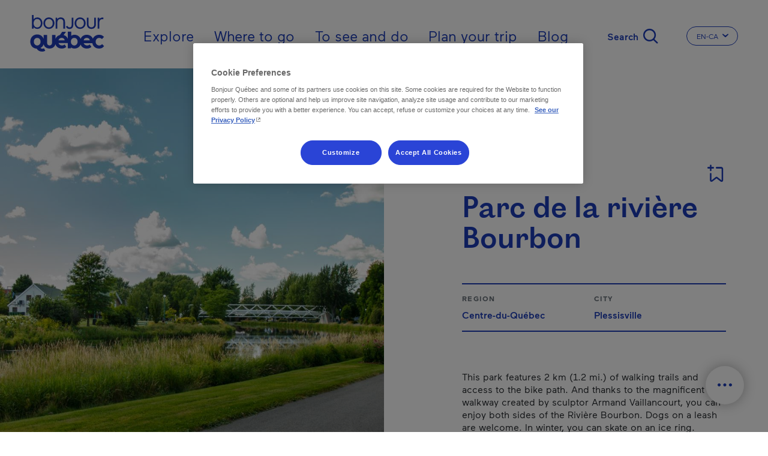

--- FILE ---
content_type: text/html; charset=UTF-8
request_url: https://www.bonjourquebec.com/en-ca/listing/to-see-and-do/parc-de-la-riviere-bourbon/0q5l
body_size: 21416
content:
<!DOCTYPE html>
<html lang="en-ca" dir="ltr" prefix="content: http://purl.org/rss/1.0/modules/content/  dc: http://purl.org/dc/terms/  foaf: http://xmlns.com/foaf/0.1/  og: http://ogp.me/ns#  rdfs: http://www.w3.org/2000/01/rdf-schema#  schema: http://schema.org/  sioc: http://rdfs.org/sioc/ns#  sioct: http://rdfs.org/sioc/types#  skos: http://www.w3.org/2004/02/skos/core#  xsd: http://www.w3.org/2001/XMLSchema# ">
  <head>
    <meta charset="utf-8" />
<script type="text/javascript">dataLayer=[{"page":{"name":"parc de la riviere bourbon","city":"plessisville","region":"centre-du-quebec","customUrl":"\/repertoire\/quoi-faire\/parc-de-la-riviere-bourbon\/0q5l","id":"0q5l","siteSection":"quoi-faire","category":"parc municipal","type":"fiche","transactionnel":"non","experience":"","language":"en","locale":"en-ca"}}];
</script>
<link rel="canonical" href="https://www.bonjourquebec.com/en-ca/listing/to-see-and-do/parc-de-la-riviere-bourbon/0q5l" />
<meta property="og:site_name" content="Bonjour Québec" />
<meta property="og:type" content="article" />
<meta property="og:url" content="https://www.bonjourquebec.com/en-ca/listing/to-see-and-do/parc-de-la-riviere-bourbon/0q5l" />
<meta property="og:title" content="Parc de la rivière Bourbon | Municipal park | Plessisville" />
<meta property="og:image:url" content="https://www.bonjourquebec.com/sites/default/files/Paysage-Bonjour-Quebec.jpg" />
<meta name="MobileOptimized" content="width" />
<meta name="HandheldFriendly" content="true" />
<meta name="viewport" content="width=device-width, initial-scale=1.0" />
<script charset="UTF-8" data-document-language="true" data-domain-script="9e1c5e6f-2b43-431d-996a-2170d3b0939e" src="https://cdn.cookielaw.org/scripttemplates/otSDKStub.js"></script>
<script type="application/ld+json">
    {
        "@context": "https://schema.org",
        "@graph": [
            {
                "@type": "Organization",
                "@id": "https://www.bonjourquebec.com#organization",
                "description": "Site touristique officiel du gouvernement du Québec, tourisme, vacances, activités et réservation d’hébergement à découvrir sur Bonjour Québec.",
                "name": "Bonjour Québec",
                "sameAs": [
                    "https://www.facebook.com/tourismequebec.ca.fr",
                    "https://www.instagram.com/tourismequebec"
                ],
                "url": "https://www.bonjourquebec.com",
                "telephone": "+1-877-266-5687",
                "contactPoint": {
                    "@type": "ContactPoint",
                    "telephone": "+1-877-266-5687",
                    "email": "info@bonjourquebec.com"
                }
            },
            {
                "@type": "WebPage",
                "@id": "https://www.bonjourquebec.com/en-ca/listing/to-see-and-do/parc-de-la-riviere-bourbon/0q5l",
                "breadcrumb": {
                    "@type": "BreadcrumbList",
                    "itemListElement": [
                        {
                            "@type": "ListItem",
                            "position": 1,
                            "name": "Home",
                            "item": "https://www.bonjourquebec.com/en-ca"
                        },
                        {
                            "@type": "ListItem",
                            "position": 2,
                            "name": "Listing",
                            "item": "https://www.bonjourquebec.com/en-ca/listing/to-see-and-do/parc-de-la-riviere-bourbon/0q5l"
                        },
                        {
                            "@type": "ListItem",
                            "position": 3,
                            "name": "To see and do",
                            "item": "https://www.bonjourquebec.com/en-ca/listing/to-see-and-do/parc-de-la-riviere-bourbon/0q5l"
                        },
                        {
                            "@type": "ListItem",
                            "position": 4,
                            "name": "Parc de la rivière Bourbon",
                            "item": "https://www.bonjourquebec.com/en-ca/listing/to-see-and-do/parc-de-la-riviere-bourbon/0q5l"
                        }
                    ]
                },
                "author": {
                    "@type": "Organization",
                    "@id": "https://www.bonjourquebec.com#organization"
                }
            },
            {
                "@type": "WebSite",
                "@id": "https://www.bonjourquebec.com#website",
                "name": "Bonjour Québec",
                "url": "https://www.bonjourquebec.com"
            }
        ]
    }
</script>
<meta property="og:description" content="This park features 2 km (1.2 mi.) of walking trails and access to the bike path. And thanks to the magnificent walkway created by sculptor Armand Vaillancourt, you can enjoy both sides of the Rivière Bourbon. Dogs on a leash are welcome. In winter, you can skate on an ice ring." />
<meta property="og:image" content="/media/parc-de-la-riviere-bourbon-piste-cyclable-et-passerelle-armand-vaillancourt.jpg?width=1200&amp;height=1200&amp;crop=1" />
<meta property="og:image:width" content="1200" />
<meta property="og:image:height" content="1200" />
<link rel="shortcut icon" href="/themes/custom/tq_glider/images/favicon/favicon.ico" type="image/vnd.microsoft.icon" />
<link rel="apple-touch-icon" sizes="180x180" href="/themes/custom/tq_glider/images/favicon/apple-touch-icon.png" />
<link rel="icon" type="image/png" sizes="16x16" href="/themes/custom/tq_glider/images/favicon/favicon-16x16.png" />
<link rel="manifest" href="/themes/custom/tq_glider/images/favicon/site.webmanifest" />
<link rel="mask-icon" href="/themes/custom/tq_glider/images/favicon/safari-pinned-tab.svg" color="#5bbad5" />
<meta name="msapplication-TileColor" content="#da532c" />
<meta name="theme-color" content="#ffffff" />
<link rel="alternate" href="https://www.bonjourquebec.com/fr-ca/repertoire/quoi-faire/parc-de-la-riviere-bourbon/0q5l" hreflang="fr-ca" />
<link rel="alternate" href="https://www.bonjourquebec.com/fr-fr/repertoire/quoi-faire/parc-de-la-riviere-bourbon/0q5l" hreflang="fr-fr" />
<link rel="alternate" href="https://www.bonjourquebec.com/fr/repertoire/quoi-faire/parc-de-la-riviere-bourbon/0q5l" hreflang="fr" />
<link rel="alternate" href="https://www.bonjourquebec.com/en-ca/listing/to-see-and-do/parc-de-la-riviere-bourbon/0q5l" hreflang="en-ca" />
<link rel="alternate" href="https://www.bonjourquebec.com/en-us/listing/to-see-and-do/parc-de-la-riviere-bourbon/0q5l" hreflang="en-us" />
<link rel="alternate" href="https://www.bonjourquebec.com/en-gb/listing/to-see-and-do/parc-de-la-riviere-bourbon/0q5l" hreflang="en-gb" />
<link rel="alternate" href="https://www.bonjourquebec.com/en/listing/to-see-and-do/parc-de-la-riviere-bourbon/0q5l" hreflang="en" />
<meta name="og:title" content="Parc de la rivière Bourbon | Municipal park - Plessisville" />
<meta name="description" content="This park features 2 km (1.2 mi.) of walking trails and access to the bike path. And thanks to the magnificent walkway created by sculptor Armand Vaillancourt, you can enjoy both sides of the Rivière Bourbon. Dogs on a leash are welcome. In winter, you can skate on an ice ring." />

    <title>Parc de la rivière Bourbon | Municipal park | Plessisville | Bonjour Québec</title>
    <link rel="stylesheet" media="all" href="/modules/contrib/sidr/sidr.css?t75obt" />
<link rel="stylesheet" media="all" href="/libraries/jquery.sidr/dist/stylesheets/jquery.sidr.bare.css?t75obt" />
<link rel="stylesheet" media="all" href="/libraries/sidr/dist/stylesheets/jquery.sidr.bare.css?t75obt" />
<link rel="stylesheet" media="all" href="/core/assets/vendor/jquery.ui/themes/base/core.css?t75obt" />
<link rel="stylesheet" media="all" href="/core/assets/vendor/jquery.ui/themes/base/autocomplete.css?t75obt" />
<link rel="stylesheet" media="all" href="/core/assets/vendor/jquery.ui/themes/base/menu.css?t75obt" />
<link rel="stylesheet" media="all" href="/themes/contrib/stable/css/core/components/progress.module.css?t75obt" />
<link rel="stylesheet" media="all" href="/themes/contrib/stable/css/core/components/ajax-progress.module.css?t75obt" />
<link rel="stylesheet" media="all" href="/themes/contrib/stable/css/core/components/autocomplete-loading.module.css?t75obt" />
<link rel="stylesheet" media="all" href="/themes/contrib/stable/css/system/components/align.module.css?t75obt" />
<link rel="stylesheet" media="all" href="/themes/contrib/stable/css/system/components/fieldgroup.module.css?t75obt" />
<link rel="stylesheet" media="all" href="/themes/contrib/stable/css/system/components/container-inline.module.css?t75obt" />
<link rel="stylesheet" media="all" href="/themes/contrib/stable/css/system/components/clearfix.module.css?t75obt" />
<link rel="stylesheet" media="all" href="/themes/contrib/stable/css/system/components/details.module.css?t75obt" />
<link rel="stylesheet" media="all" href="/themes/contrib/stable/css/system/components/hidden.module.css?t75obt" />
<link rel="stylesheet" media="all" href="/themes/contrib/stable/css/system/components/item-list.module.css?t75obt" />
<link rel="stylesheet" media="all" href="/themes/contrib/stable/css/system/components/js.module.css?t75obt" />
<link rel="stylesheet" media="all" href="/themes/contrib/stable/css/system/components/nowrap.module.css?t75obt" />
<link rel="stylesheet" media="all" href="/themes/contrib/stable/css/system/components/position-container.module.css?t75obt" />
<link rel="stylesheet" media="all" href="/themes/contrib/stable/css/system/components/reset-appearance.module.css?t75obt" />
<link rel="stylesheet" media="all" href="/themes/contrib/stable/css/system/components/resize.module.css?t75obt" />
<link rel="stylesheet" media="all" href="/themes/contrib/stable/css/system/components/system-status-counter.css?t75obt" />
<link rel="stylesheet" media="all" href="/themes/contrib/stable/css/system/components/system-status-report-counters.css?t75obt" />
<link rel="stylesheet" media="all" href="/themes/contrib/stable/css/system/components/system-status-report-general-info.css?t75obt" />
<link rel="stylesheet" media="all" href="/themes/contrib/stable/css/system/components/tablesort.module.css?t75obt" />
<link rel="stylesheet" media="all" href="/modules/contrib/cookiepro_plus/css/cookiepro-plus.css?t75obt" />
<link rel="stylesheet" media="all" href="/core/assets/vendor/jquery.ui/themes/base/theme.css?t75obt" />
<link rel="stylesheet" media="all" href="/modules/contrib/extlink/css/extlink.css?t75obt" />
<link rel="stylesheet" media="all" href="/libraries/leaflet/dist/leaflet.css?t75obt" />
<link rel="stylesheet" media="all" href="/libraries/leaflet-gesture-handling/dist/leaflet-gesture-handling.css?t75obt" />
<link rel="stylesheet" media="all" href="/libraries/leaflet.markercluster/dist/MarkerCluster.css?t75obt" />
<link rel="stylesheet" media="all" href="/libraries/leaflet.markercluster/dist/MarkerCluster.Default.css?t75obt" />
<link rel="stylesheet" media="all" href="/libraries/rrose/dist/leaflet.rrose.css?t75obt" />
<link rel="stylesheet" media="all" href="/themes/contrib/stable/css/core/assets/vendor/normalize-css/normalize.css?t75obt" />
<link rel="stylesheet" media="all" href="/themes/contrib/stable/css/core/normalize-fixes.css?t75obt" />
<link rel="stylesheet" media="all" href="/themes/contrib/classy/css/components/action-links.css?t75obt" />
<link rel="stylesheet" media="all" href="/themes/contrib/classy/css/components/breadcrumb.css?t75obt" />
<link rel="stylesheet" media="all" href="/themes/contrib/classy/css/components/button.css?t75obt" />
<link rel="stylesheet" media="all" href="/themes/contrib/classy/css/components/collapse-processed.css?t75obt" />
<link rel="stylesheet" media="all" href="/themes/contrib/classy/css/components/container-inline.css?t75obt" />
<link rel="stylesheet" media="all" href="/themes/contrib/classy/css/components/details.css?t75obt" />
<link rel="stylesheet" media="all" href="/themes/contrib/classy/css/components/exposed-filters.css?t75obt" />
<link rel="stylesheet" media="all" href="/themes/contrib/classy/css/components/field.css?t75obt" />
<link rel="stylesheet" media="all" href="/themes/contrib/classy/css/components/form.css?t75obt" />
<link rel="stylesheet" media="all" href="/themes/contrib/classy/css/components/icons.css?t75obt" />
<link rel="stylesheet" media="all" href="/themes/contrib/classy/css/components/inline-form.css?t75obt" />
<link rel="stylesheet" media="all" href="/themes/contrib/classy/css/components/item-list.css?t75obt" />
<link rel="stylesheet" media="all" href="/themes/contrib/classy/css/components/link.css?t75obt" />
<link rel="stylesheet" media="all" href="/themes/contrib/classy/css/components/links.css?t75obt" />
<link rel="stylesheet" media="all" href="/themes/contrib/classy/css/components/menu.css?t75obt" />
<link rel="stylesheet" media="all" href="/themes/contrib/classy/css/components/more-link.css?t75obt" />
<link rel="stylesheet" media="all" href="/themes/contrib/classy/css/components/pager.css?t75obt" />
<link rel="stylesheet" media="all" href="/themes/contrib/classy/css/components/tabledrag.css?t75obt" />
<link rel="stylesheet" media="all" href="/themes/contrib/classy/css/components/tableselect.css?t75obt" />
<link rel="stylesheet" media="all" href="/themes/contrib/classy/css/components/tablesort.css?t75obt" />
<link rel="stylesheet" media="all" href="/themes/contrib/classy/css/components/tabs.css?t75obt" />
<link rel="stylesheet" media="all" href="/themes/contrib/classy/css/components/textarea.css?t75obt" />
<link rel="stylesheet" media="all" href="/themes/contrib/classy/css/components/ui-dialog.css?t75obt" />
<link rel="stylesheet" media="all" href="/themes/contrib/classy/css/components/messages.css?t75obt" />
<link rel="stylesheet" media="all" href="/themes/contrib/classy/css/components/progress.css?t75obt" />
<link rel="stylesheet" media="all" href="//use.fontawesome.com/releases/v5.8.1/css/all.css" />
<link rel="stylesheet" media="all" href="/themes/custom/glider/css/styles.min.css?t75obt" />
<link rel="stylesheet" media="all" href="/themes/custom/tq_glider/css/styles.css?t75obt" />
<link rel="stylesheet" media="all" href="/libraries/swiper/swiper-bundle.css?t75obt" />

    <script type="application/json" data-drupal-selector="drupal-settings-json">{"path":{"baseUrl":"\/","pathPrefix":"en-ca\/","currentPath":"listing\/to-see-and-do\/parc-de-la-riviere-bourbon\/0q5l","currentPathIsAdmin":false,"isFront":false,"currentLanguage":"en-ca"},"pluralDelimiter":"\u0003","suppressDeprecationErrors":true,"ajaxPageState":{"libraries":"[base64]","theme":"tq_glider","theme_token":null},"ajaxTrustedUrl":{"form_action_p_pvdeGsVG5zNF_XLGPTvYSKCf43t8qZYSwcfZl2uzM":true,"\/en-ca\/listing\/to-see-and-do\/parc-de-la-riviere-bourbon\/0q5l?ajax_form=1":true},"gtag":{"tagId":"","consentMode":false,"otherIds":[],"events":[],"additionalConfigInfo":[]},"gtm":{"tagId":null,"settings":{"data_layer":"dataLayer","include_classes":false,"allowlist_classes":"","blocklist_classes":"","include_environment":false,"environment_id":"","environment_token":""},"tagIds":["GTM-WD3GJCR"]},"language":"EN","host":"https:\/\/www.bonjourquebec.com","data":{"extlink":{"extTarget":true,"extTargetAppendNewWindowLabel":"(opens in a new window)","extTargetNoOverride":false,"extNofollow":false,"extTitleNoOverride":false,"extNoreferrer":false,"extFollowNoOverride":false,"extClass":"0","extLabel":"(le lien est externe)","extImgClass":false,"extSubdomains":true,"extExclude":"","extInclude":"","extCssExclude":"","extCssInclude":"","extCssExplicit":"","extAlert":false,"extAlertText":"Ce lien vous dirige vers un site externe. Nous ne sommes pas responsables de son contenu.","extHideIcons":false,"mailtoClass":"0","telClass":"","mailtoLabel":"(link sends email)","telLabel":"(link is a phone number)","extUseFontAwesome":false,"extIconPlacement":"append","extPreventOrphan":false,"extFaLinkClasses":"fa fa-external-link","extFaMailtoClasses":"fa fa-envelope-o","extAdditionalLinkClasses":"","extAdditionalMailtoClasses":"","extAdditionalTelClasses":"","extFaTelClasses":"fa fa-phone","whitelistedDomains":[],"extExcludeNoreferrer":""}},"trackingOffre":{"id_tracking":"UA-247037166-1","offre":"22-NASPMTOV500Q5L-","structure":"1-","syndication":"2-2-2964-"},"mapConfig":{"appId":"kdfoUpJ6d81K4NoYWrK8","appCode":"eZg69cz6TwNoi84UKVYqig","hereMapsPpi":null},"mapFiche":{"markers":[{"position":{"latitude":46.214764,"longitude":-71.772202},"id":1,"icon":"icon-cartographie-quo-parc-1","isPrimary":true,"info":"\u003Cdiv class=\u0022tq-fiche--map--popup map--popup card border-0\u0022\u003E\n      \u003Cdiv\u003E\n      \u003Cimg src=\u0022\/media\/parc-de-la-riviere-bourbon-piste-cyclable-et-passerelle-armand-vaillancourt.jpg?width=424\u0026amp;height=181\u0026amp;crop=1\u0022 onerror=\u0022this.onerror=null; this.src=\u0027https:\/\/www.bonjourquebec.com\/themes\/custom\/tq_glider\/images\/fiches\/default_images\/parc.png\u0027;\u0022 alt=\u0022\u0022\u003E\n    \u003C\/div\u003E\n    \u003Cdiv class=\u0022card-body\u0022\u003E\n          \u003Cdiv class=\u0022address--type mb-2\u0022\u003EMunicipal park\u003C\/div\u003E\n    \n          \u003Cdiv class=\u0022address--name text-dark mb-2\u0022\u003EParc de la rivi\u00e8re Bourbon\u003C\/div\u003E\n    \n          \u003Cdiv class=\u0022address--detail\u0022\u003E\u003Cdiv class=\u0022adresse-civique\u0022\u003E1280, av. Trudelle\u003C\/div\u003E \u003Cdiv class=\u0022ville\u0022\u003EPlessisville, G6L 3K4\u003C\/div\u003E\u003C\/div\u003E\n      \u003C\/div\u003E\n\n      \u003Cdiv class=\u0022card-footer d-flex p-0\u0022\u003E\n      \u003Ca href=\u0022https:\/\/www.google.com\/maps\/dir\/1280, av. Trudelle, G6L 3K4, Plessisville\u0022\n         class=\u0022btn w-100 text-primary p-3 font-weight-medium\u0022\n         target=\u0022_blank\u0022\u003E\n        \u003Ci class=\u0022icon-cartographie-fon-direction\u0022\u003E\u003C\/i\u003EGet there\n      \u003C\/a\u003E\n    \u003C\/div\u003E\n  \u003C\/div\u003E\n","titleGtm":"parc de la rivi\u00e8re bourbon","defaultImage":"https:\/\/www.bonjourquebec.com\/themes\/custom\/tq_glider\/images\/fiches\/default_images\/parc.png"}]},"ajax":{"edit-apply-level-2":{"callback":"::submitForm","wrapper":"tq-search-search-form-wrapper","event":"mousedown","keypress":true,"prevent":"click","url":"\/en-ca\/listing\/to-see-and-do\/parc-de-la-riviere-bourbon\/0q5l?ajax_form=1","httpMethod":"POST","dialogType":"ajax","submit":{"_triggering_element_name":"apply-level-2-keyword","_triggering_element_value":"Apply"}},"edit-reset":{"callback":"::submitForm","wrapper":"tq-search-search-form-wrapper","event":"mousedown","keypress":true,"prevent":"click","url":"\/en-ca\/listing\/to-see-and-do\/parc-de-la-riviere-bourbon\/0q5l?ajax_form=1","httpMethod":"POST","dialogType":"ajax","submit":{"_triggering_element_name":"reset-keyword","_triggering_element_value":"Clear"}}},"sidr":{"closeOnBlur":null,"closeOnEscape":null},"tqBreakpoints":{"xs":{"name":"XS","mediaQuery":"(max-width: 576px)","multipliers":["1x"]},"sm":{"name":"SM","mediaQuery":"(min-width: 576px) and (max-width: 767px)","multipliers":["1x"]},"md":{"name":"MD","mediaQuery":"(min-width: 768px) and (max-width: 991px)","multipliers":["1x"]},"lg":{"name":"LG","mediaQuery":"(min-width: 992px) and (max-width: 1199px)","multipliers":["1x"]},"xl":{"name":"XL","mediaQuery":"(min-width: 1200px) and (max-width: 1799px)","multipliers":["1x"]},"xxl":{"name":"XXL","mediaQuery":"(min-width: 1800px)","multipliers":["1x"]}},"langCode":"en-ca","tqClavardageShow2025Chat":"always","tqIframesShouldRemainFocused":["iceChatIFrame"],"user":{"uid":0,"permissionsHash":"83850e8b0220a07e3b6a3f6c45bcfb06508c079d979710d643bd12ee431d31ba"}}</script>
<script src="/core/misc/drupalSettingsLoader.js?v=10.5.6"></script>
<script src="/modules/contrib/google_tag/js/gtag.js?t75obt"></script>
<script src="/modules/contrib/google_tag/js/gtm.js?t75obt"></script>

  </head>
  <body class="body-sidebars-none alias--listing-to-see-and-do-parc-de-la-riviere-bourbon-0q5l logged-out tq-fiche--fiche-en node--type-trip-planner--empty">
    <div id="skip">
      <a class="visually-hidden focusable skip-link" href="#content">
        Skip to main content
      </a>
    </div>
    <noscript><iframe src="https://www.googletagmanager.com/ns.html?id=GTM-WD3GJCR"
                  height="0" width="0" style="display:none;visibility:hidden"></iframe></noscript>

      <div class="dialog-off-canvas-main-canvas" data-off-canvas-main-canvas>
    

<div  class="page-standard" id="pg__c">
    
          <header id="header" class="no-hero-image">
    <div id="navbar">
      <div class="navbar-container container-fluid">
        <div class="header__branding">  <div class="region region-header-branding">
    <div id="block-tq-glider-branding" class="block block-system block-system-branding-block">
  
    
        <a
      href="/en-ca"
      rel="home"
      class="site-logo"
      data-tracking="menuEntete|ClicInteract|clicLogo"
    >
      <img src="/themes/custom/tq_glider/logo.svg" width="124" height="70" alt="Home" />
    </a>
        <div class="site-name">
      <a href="/en-ca" title="Home" rel="home">Bonjour Québec</a>
    </div>
    </div>
  </div>
</div>
        <div class="header__menu">  <div class="region region-header-menu">
    <nav role="navigation" aria-labelledby="block-menuprincipalencanada-menu" id="block-menuprincipalencanada" class="block block-menu navigation menu--menu-principal---en---canad menu--top">
            
  <h2 class="visually-hidden" id="block-menuprincipalencanada-menu">Menu principal - En - Canada</h2>
  

        
        <ul class="menu">
                                <li class="menu-item menu-item--collapsed">
                                    <a href="/en-ca/explore" data-tracking="menuEntete|ClicInteract|clicOuvert - Explore" data-trackingga4="explore" data-drupal-link-system-path="node/1408">Explore</a>
                                        </li>
                                    <li class="menu-item menu-item--collapsed">
                                    <a href="/en-ca/where-to-go" data-tracking="menuEntete|ClicInteract|clicOuvert - Where to go" data-trackingga4="where-to-go" data-drupal-link-system-path="node/602">Where to go</a>
                                        </li>
                                    <li class="menu-item menu-item--collapsed">
                                    <a href="/en-ca/to-see-and-do" data-tracking="menuEntete|ClicInteract|clicOuvert - To see and do" data-trackingga4="to-see-and-do" data-drupal-link-system-path="node/1444">To see and do</a>
                                        </li>
                                    <li class="menu-item menu-item--collapsed">
                                    <a href="/en-ca/plan-your-trip" data-tracking="menuEntete|ClicInteract|clicOuvert - Plan your trip" data-trackingga4="plan-your-trip" data-drupal-link-system-path="node/624">Plan your trip</a>
                                        </li>
                                    <li class="menu-item">
                                    <a href="/en-ca/blog" data-tracking="menuEntete|ClicInteract|navPrimaire - Blog" data-trackingga4="blog|blog" data-drupal-link-system-path="node/18475">Blog</a>
                                        </li>
            </ul>
    


  </nav>
<div id="block-sidr" class="block block-sidr block-sidr-trigger">
  
    
      <button  data-sidr-options="{&quot;source&quot;:&quot;.region-mobile-menu&quot;,&quot;side&quot;:&quot;left&quot;,&quot;method&quot;:&quot;toggle&quot;,&quot;renaming&quot;:false,&quot;displace&quot;:false,&quot;nocopy&quot;:true}" class="sidr-trigger js-sidr-trigger has-text">
        <span class="sidr-trigger__text">Menu</span></button>

  </div>
<div id="block-tqsearchbasicsearchform" class="block block-tq-search block-tq-search-basic-search">
  
    
      <form class="tq-search-basic-search-form" data-drupal-selector="tq-search-basic-search-form" action="/en-ca/listing/to-see-and-do/parc-de-la-riviere-bourbon/0q5l" method="post" id="tq-search-basic-search-form" accept-charset="UTF-8">
  <div class="search-filters-keyword--wrapper"><div class="search-keyword-message"></div><div class="search-filters-keyword container js-form-wrapper form-wrapper" data-drupal-selector="edit-keyword" id="edit-keyword"><div class="js-form-item form-item js-form-type-textfield form-type-textfield js-form-item-input form-item-input form-no-label">
        <input data-drupal-selector="edit-input" class="form-autocomplete form-text" data-autocomplete-path="/en-ca/autocomplete/search/keyword" type="text" id="edit-input" name="input" value="" size="60" maxlength="128" placeholder="What are you looking for?" />

        </div>
<div class="search-filters-filter--actions js-form-wrapper form-wrapper" data-drupal-selector="edit-actions" id="edit-actions"><input class="left button js-form-submit form-submit is-disabled" role="reset" rel="keyword" data-drupal-selector="edit-reset" disabled="disabled" type="submit" id="edit-reset" name="reset-keyword" value="Clear" />
<input class="right button js-form-submit form-submit" role="apply" rel="keyword" data-drupal-selector="edit-apply" type="submit" id="edit-apply" name="apply-keyword" value="Apply" />
<input class="right d-none button js-form-submit form-submit" role="level-2" rel="keyword" data-drupal-selector="edit-apply-level-2" type="submit" id="edit-apply-level-2" name="apply-level-2-keyword" value="Apply" />
<a class="form-submit right close-filter-section" href="#" rel="keyword" hidden="hidden" data-drupal-selector="edit-close">Ok</a>
</div>
</div>
</div><input autocomplete="off" data-drupal-selector="form-be-ratt1vdwplvsekjiiq6b5q40jkm7rko90hsywpeu" type="hidden" name="form_build_id" value="form-Be_ratT1VDWPLvsEkJiIq6B5q40Jkm7rKo90hsYWpeU" />
<input data-drupal-selector="edit-tq-search-basic-search-form" type="hidden" name="form_id" value="tq_search_basic_search_form" />

</form>
<div class="form-actions"><input class="trigger-keyword button js-form-submit form-submit" data-tracking="Recherche|Ouvrir|[pagepath]" type="submit" name="op" value="Search" />
</div>

  </div>
<div class="language-switcher-language-url block block-language block-language-blocklanguage-interface" id="block-tq-glider-languageswitcher-2" role="navigation" region="header_menu">
  
    
        
  <div class="dropdown dropdown-switch-lang dropdown-header-language">
    <button class="btn btn-secondary dropdown-toggle" type="button" id="dropdownMenuLangButtonHeader" data-toggle="dropdown" aria-haspopup="true" aria-expanded="false">
      <span class="sr-only">Change the language of the website. The current language is </span>
      <span class="dropdown-toggle__text">EN-CA</span>
      <i class="icon icon-chevron-small-down" aria-hidden="true"></i>
    </button>

    <ul region="header_menu" class="dropdown-menu dropdown-content" aria-labelledby="dropdownMenuLangButtonHeader">
              <li hreflang="fr-ca" data-drupal-link-system-path="repertoire/quoi-faire/parc-de-la-riviere-bourbon/0q5l" class="fr-ca">
          <a href="/fr-ca/repertoire/quoi-faire/parc-de-la-riviere-bourbon/0q5l" class="language-link" data-tracking="menuEntete|langue|fr-ca" data-trackingga4="langue|fr-ca" hreflang="fr-ca" data-drupal-link-system-path="repertoire/quoi-faire/parc-de-la-riviere-bourbon/0q5l">Fr - Canada</a>
        </li>
              <li hreflang="fr-fr" data-drupal-link-system-path="repertoire/quoi-faire/parc-de-la-riviere-bourbon/0q5l" class="fr-fr">
          <a href="/fr-fr/repertoire/quoi-faire/parc-de-la-riviere-bourbon/0q5l" class="language-link" data-tracking="menuEntete|langue|fr-fr" data-trackingga4="langue|fr-fr" hreflang="fr-fr" data-drupal-link-system-path="repertoire/quoi-faire/parc-de-la-riviere-bourbon/0q5l">Fr - France</a>
        </li>
              <li hreflang="fr" data-drupal-link-system-path="repertoire/quoi-faire/parc-de-la-riviere-bourbon/0q5l" class="fr">
          <a href="/fr/repertoire/quoi-faire/parc-de-la-riviere-bourbon/0q5l" class="language-link" data-tracking="menuEntete|langue|fr" data-trackingga4="langue|fr" hreflang="fr" data-drupal-link-system-path="repertoire/quoi-faire/parc-de-la-riviere-bourbon/0q5l">Français</a>
        </li>
              <li hreflang="en-ca" data-drupal-link-system-path="listing/to-see-and-do/parc-de-la-riviere-bourbon/0q5l" class="en-ca is-active" aria-current="page">
          <a href="/en-ca/listing/to-see-and-do/parc-de-la-riviere-bourbon/0q5l" class="language-link is-active" data-tracking="menuEntete|langue|en-ca" data-trackingga4="langue|en-ca" hreflang="en-ca" data-drupal-link-system-path="listing/to-see-and-do/parc-de-la-riviere-bourbon/0q5l" aria-current="page">En - Canada</a>
        </li>
              <li hreflang="en-us" data-drupal-link-system-path="listing/to-see-and-do/parc-de-la-riviere-bourbon/0q5l" class="en-us">
          <a href="/en-us/listing/to-see-and-do/parc-de-la-riviere-bourbon/0q5l" class="language-link" data-tracking="menuEntete|langue|en-us" data-trackingga4="langue|en-us" hreflang="en-us" data-drupal-link-system-path="listing/to-see-and-do/parc-de-la-riviere-bourbon/0q5l">En - USA</a>
        </li>
              <li hreflang="en-gb" data-drupal-link-system-path="listing/to-see-and-do/parc-de-la-riviere-bourbon/0q5l" class="en-gb">
          <a href="/en-gb/listing/to-see-and-do/parc-de-la-riviere-bourbon/0q5l" class="language-link" data-tracking="menuEntete|langue|en-gb" data-trackingga4="langue|en-gb" hreflang="en-gb" data-drupal-link-system-path="listing/to-see-and-do/parc-de-la-riviere-bourbon/0q5l">En - United Kingdom</a>
        </li>
              <li hreflang="en" data-drupal-link-system-path="listing/to-see-and-do/parc-de-la-riviere-bourbon/0q5l" class="en">
          <a href="/en/listing/to-see-and-do/parc-de-la-riviere-bourbon/0q5l" class="language-link" data-tracking="menuEntete|langue|en" data-trackingga4="langue|en" hreflang="en" data-drupal-link-system-path="listing/to-see-and-do/parc-de-la-riviere-bourbon/0q5l">English</a>
        </li>
              <li hreflang="es-mx" data-drupal-link-system-path="&lt;front&gt;" class="es-mx">
          <a href="/es-mx" class="language-link fiche-langue-select" fid="0q5l" data-tracking="menuEntete|langue|es-mx" data-trackingga4="langue|es-mx" hreflang="es-mx" data-drupal-link-system-path="&lt;front&gt;">Es - Mexico</a>
        </li>
          </ul>
  </div>

  </div>
<div id="block-fichebreadcrumb" class="block block-tq-breadcrumb block-tq-breadcrumb-fiche-breadcrumb">
  
    
        <nav class="breadcrumb" role="navigation" aria-labelledby="system-breadcrumb">
    <h2 id="system-breadcrumb" class="visually-hidden">Breadcrumb</h2>
    <ol>
          <li class="icon-fonctionnelles-home">
                  <a class="icon-fonctionnelles-home" href="/en-ca">Home</a>
              </li>
          <li class="icon-chevron-small-right">
                  Listing
              </li>
          <li class="icon-chevron-small-right">
                  To see and do
              </li>
          <li class="icon-chevron-small-right">
                  Parc de la rivière Bourbon
              </li>
        </ol>
  </nav>

  </div>
  </div>
</div>
      </div>
    </div>

      </header>

  <!-- ______________________ Pre content _______________________ -->
      <div class="clearfix pre-content" id="pre-content">
      <div class="cog--mq mq-precontent">
          <div class="region region-pre-content">
    <div data-drupal-messages-fallback class="hidden"></div>
  </div>

      </div>
    </div>
  
  <!-- ______________________ MAIN _______________________ -->

  <div class="clearfix main-content" id="main">
    <div class="cog--mq mq-main">

            <!-- /sidebar-first -->

      <section id="content">

        
        <!-- Modal popup-langue -->
        <div class="modal fade" id="popupLangueModal" role="dialog">
          <div class="modal-dialog">

            <!-- Modal content-->
            <div class="modal-content">
              <div class="modal-header">
                <button type="button" class="close" data-dismiss="modal">&times;</button>
              </div>
              <div class="popup-langue-modal-body modal-body">

              </div>
              <div class="modal-footer">
                <button type="button" class="btn btn-default" data-dismiss="modal">Close</button>
              </div>
            </div>

          </div>
        </div>


        <!-- Modal popup-Filter Section -->
        <div class="modal fade" id="popupFilterSection" role="dialog"></div>

        <!-- Modal popup-Maintenance Fiches (Jira ticket: BQ-2470) --->
        <div class="modal fade" id="popupMaintenanceFiches" role="dialog"></div>


        <div id="content-area">
            <div class="region region-content">
    <div id="block-toolbox" class="closed block block-tq-fonctions block-toolbox-block">
  
    
      
<ul class="clavardage-hide-if-inactidve">
    <li class="toolbox--map"><a href="/en-ca/map-of-quebec" class="btn-open-map">Map of Québec</a></li>
    <li class="toolbox--planner"><a href="/en-ca/trip-planner" class="planner"><span class="text">Trip planner</span><span class="bubble">0</span></a></li>
    <li class="toolbox--chat"><a href="" class="icon-chat chat clavardage-2025-link link-clavardage-locked link-clavardage" data-tracking="Clavardage|Ouvrir|[pagepath]"><span class="text">Live chat</span></a></li>
    <li class="toolbox--handle"><a href="#"><span class="text">Close</span></a></li>
</ul>

  </div>
<div id="block-tq-glider-content" class="block block-system block-system-main-block">
  
    
      

<article class="fiche-entreprise">
  <section class="section fiche-entreprise--header px-0 d-flex flex-column-reverse flex-lg-column mb-11 mb-md-21">
    <div class="group-left">
      
      


<div class="fiche-entreprise--multimedia h-100">
          <button
      type="button"
      class="btn-image"
      data-toggle="modal"
      data-target="#tqFicheGallery"
      data-tracking="Photos|Ouvrir|[pagepath]"
      aria-hidden="true"
    >
      <picture class="btn-image__picture">
        <source srcset="/media/parc-de-la-riviere-bourbon-piste-cyclable-et-passerelle-armand-vaillancourt.jpg?width=1280&amp;height=1200&amp;crop=1 1x, /media/parc-de-la-riviere-bourbon-piste-cyclable-et-passerelle-armand-vaillancourt.jpg?width=2650&amp;height=2400&amp;crop=1 2x, /media/parc-de-la-riviere-bourbon-piste-cyclable-et-passerelle-armand-vaillancourt.jpg?width=3930&amp;height=3600&amp;crop=1 3x" media="(min-width: 1800px)"/>
        <source srcset="/media/parc-de-la-riviere-bourbon-piste-cyclable-et-passerelle-armand-vaillancourt.jpg?width=900&amp;height=1150&amp;crop=1 1x, /media/parc-de-la-riviere-bourbon-piste-cyclable-et-passerelle-armand-vaillancourt.jpg?width=1800&amp;height=2300&amp;crop=1 2x, /media/parc-de-la-riviere-bourbon-piste-cyclable-et-passerelle-armand-vaillancourt.jpg?width=2700&amp;height=3450&amp;crop=1 3x" media="(min-width: 1200px)"/>
        <source srcset="/media/parc-de-la-riviere-bourbon-piste-cyclable-et-passerelle-armand-vaillancourt.jpg?width=600&amp;height=1000&amp;crop=1 1x, /media/parc-de-la-riviere-bourbon-piste-cyclable-et-passerelle-armand-vaillancourt.jpg?width=1200&amp;height=2000&amp;crop=1 2x, /media/parc-de-la-riviere-bourbon-piste-cyclable-et-passerelle-armand-vaillancourt.jpg?width=1800&amp;height=3000&amp;crop=1 3x" media="(min-width: 992px)"/>
        <source srcset="/media/parc-de-la-riviere-bourbon-piste-cyclable-et-passerelle-armand-vaillancourt.jpg?width=992&amp;height=600&amp;crop=1 1x, /media/parc-de-la-riviere-bourbon-piste-cyclable-et-passerelle-armand-vaillancourt.jpg?width=1984&amp;height=1200&amp;crop=1 2x, /media/parc-de-la-riviere-bourbon-piste-cyclable-et-passerelle-armand-vaillancourt.jpg?width=2976&amp;height=1800&amp;crop=1 3x" media="(min-width: 768px)"/>
        <source srcset="/media/parc-de-la-riviere-bourbon-piste-cyclable-et-passerelle-armand-vaillancourt.jpg?width=768&amp;height=600&amp;crop=1 1x, /media/parc-de-la-riviere-bourbon-piste-cyclable-et-passerelle-armand-vaillancourt.jpg?width=1536&amp;height=1200&amp;crop=1 2x, /media/parc-de-la-riviere-bourbon-piste-cyclable-et-passerelle-armand-vaillancourt.jpg?width=2304&amp;height=1800&amp;crop=1 3x" media="(min-width: 0px)"/>

                <img src="https://www.bonjourquebec.com/themes/custom/tq_glider/images/fiches/default_images/parc.png?width=600&amp;height=600&amp;crop=1" class="btn-image__picture__img" alt="" fetchpriority="high">
      </picture>
      <span class="image-gallery--fraction"><i class="icon icon-fonctionnelles-gallery" aria-hidden="true"></i>1 / 7</span>
    </button>

  
  <!-- Modal -->
          








<div 
        
      
    
        
                                                                                                                                                                                                                                          
    id="tqFicheGallery" class="component-modal-carousel-images-gallery js-component-modal-carousel-images-gallery modal fade" tabindex="-1" aria-hidden="true"
>

  <div class="modal-dialog">
    <div class="modal-content">

            <div class="modal-header">

                <button
          type="button"
          class="close"
          data-tracking="carrouselPhoto|clicInteract|carrouselFermer"
          data-dismiss="modal"
          aria-label="Close the carousel"
        >
          <i class="icon icon-close-medium-fill-1" aria-hidden="true"></i>
        </button>
      </div>

            <div class="modal-body">
        <div class="swiper js-swiper-gallery component-modal-carousel-images-gallery__swiper" >
          <div class="swiper-wrapper">
                                                                                                                          
                    
                    
                                                      
                              
  
<div class="component-modal-carousel-images-gallery__slide swiper-slide ">

    <div class="component-modal-carousel-images-gallery__slide__media">
                                                                                          
                <picture>
          <source srcset="/media/parc-de-la-riviere-bourbon-piste-cyclable-et-passerelle-armand-vaillancourt.jpg?width=1450&amp;height=1200 1x, /media/parc-de-la-riviere-bourbon-piste-cyclable-et-passerelle-armand-vaillancourt.jpg?width=2900&amp;height=2400 2x, /media/parc-de-la-riviere-bourbon-piste-cyclable-et-passerelle-armand-vaillancourt.jpg?width=4350&amp;height=3600 3x" media="(min-width: 1200px)"/>
          <source srcset="/media/parc-de-la-riviere-bourbon-piste-cyclable-et-passerelle-armand-vaillancourt.jpg?width=1100&amp;height=900 1x, /media/parc-de-la-riviere-bourbon-piste-cyclable-et-passerelle-armand-vaillancourt.jpg?width=2200&amp;height=1800 2x, /media/parc-de-la-riviere-bourbon-piste-cyclable-et-passerelle-armand-vaillancourt.jpg?width=3300&amp;height=2700 3x" media="(min-width: 768px)"/>
          <source srcset="/media/parc-de-la-riviere-bourbon-piste-cyclable-et-passerelle-armand-vaillancourt.jpg?width=768&amp;height=768&amp;crop=1 1x, /media/parc-de-la-riviere-bourbon-piste-cyclable-et-passerelle-armand-vaillancourt.jpg?width=1536&amp;height=1536&amp;crop=1 2x, /media/parc-de-la-riviere-bourbon-piste-cyclable-et-passerelle-armand-vaillancourt.jpg?width=2304&amp;height=2304&amp;crop=1 3x" media="(min-width: 0px)"/>

                    <img src="https://www.bonjourquebec.com/themes/custom/tq_glider/images/fiches/default_images/parc.png?width=1200&amp;height=1200&amp;crop=1" class="component-modal-carousel-images-gallery__slide__media__image" alt="" loading="lazy">
        </picture>
        <i class="component-modal-carousel-images-gallery__slide__media__loading icon icon-fonctionnelles-reset" aria-hidden="true"></i>
            </div>

        <div class="component-modal-carousel-images-gallery__slide__infos">

              <p class="component-modal-carousel-images-gallery__slide__infos__title">
          Bike path and walkway Armand-Vaillancourt
        </p>
      
      
              <p class="component-modal-carousel-images-gallery__slide__infos__credit">
                                                                <i class="far fa-copyright" aria-hidden="true"></i>
                                      <span>A.Martin</span>
                              </p>
          </div>
  </div>

                                                                                                  
                    
                    
                                                      
                              
  
<div class="component-modal-carousel-images-gallery__slide swiper-slide ">

    <div class="component-modal-carousel-images-gallery__slide__media">
                                                                                          
                <picture>
          <source srcset="/media/parc-de-la-riviere-bourbon-passerelle-armand-vaillancourt.jpg?width=1450&amp;height=1200 1x, /media/parc-de-la-riviere-bourbon-passerelle-armand-vaillancourt.jpg?width=2900&amp;height=2400 2x, /media/parc-de-la-riviere-bourbon-passerelle-armand-vaillancourt.jpg?width=4350&amp;height=3600 3x" media="(min-width: 1200px)"/>
          <source srcset="/media/parc-de-la-riviere-bourbon-passerelle-armand-vaillancourt.jpg?width=1100&amp;height=900 1x, /media/parc-de-la-riviere-bourbon-passerelle-armand-vaillancourt.jpg?width=2200&amp;height=1800 2x, /media/parc-de-la-riviere-bourbon-passerelle-armand-vaillancourt.jpg?width=3300&amp;height=2700 3x" media="(min-width: 768px)"/>
          <source srcset="/media/parc-de-la-riviere-bourbon-passerelle-armand-vaillancourt.jpg?width=768&amp;height=768&amp;crop=1 1x, /media/parc-de-la-riviere-bourbon-passerelle-armand-vaillancourt.jpg?width=1536&amp;height=1536&amp;crop=1 2x, /media/parc-de-la-riviere-bourbon-passerelle-armand-vaillancourt.jpg?width=2304&amp;height=2304&amp;crop=1 3x" media="(min-width: 0px)"/>

                    <img src="https://www.bonjourquebec.com/themes/custom/tq_glider/images/fiches/default_images/parc.png?width=1200&amp;height=1200&amp;crop=1" class="component-modal-carousel-images-gallery__slide__media__image" alt="" loading="lazy">
        </picture>
        <i class="component-modal-carousel-images-gallery__slide__media__loading icon icon-fonctionnelles-reset" aria-hidden="true"></i>
            </div>

        <div class="component-modal-carousel-images-gallery__slide__infos">

              <p class="component-modal-carousel-images-gallery__slide__infos__title">
          Armand-Vaillancourt walkway
        </p>
      
      
              <p class="component-modal-carousel-images-gallery__slide__infos__credit">
                                                                <i class="far fa-copyright" aria-hidden="true"></i>
                                      <span>E.Champigny</span>
                              </p>
          </div>
  </div>

                                                                                                  
                    
                    
                                                      
                              
  
<div class="component-modal-carousel-images-gallery__slide swiper-slide ">

    <div class="component-modal-carousel-images-gallery__slide__media">
                                                                                          
                <picture>
          <source srcset="/media/parc-de-la-riviere-bourbon-modules-de-jeux.jpg?width=1450&amp;height=1200 1x, /media/parc-de-la-riviere-bourbon-modules-de-jeux.jpg?width=2900&amp;height=2400 2x, /media/parc-de-la-riviere-bourbon-modules-de-jeux.jpg?width=4350&amp;height=3600 3x" media="(min-width: 1200px)"/>
          <source srcset="/media/parc-de-la-riviere-bourbon-modules-de-jeux.jpg?width=1100&amp;height=900 1x, /media/parc-de-la-riviere-bourbon-modules-de-jeux.jpg?width=2200&amp;height=1800 2x, /media/parc-de-la-riviere-bourbon-modules-de-jeux.jpg?width=3300&amp;height=2700 3x" media="(min-width: 768px)"/>
          <source srcset="/media/parc-de-la-riviere-bourbon-modules-de-jeux.jpg?width=768&amp;height=768&amp;crop=1 1x, /media/parc-de-la-riviere-bourbon-modules-de-jeux.jpg?width=1536&amp;height=1536&amp;crop=1 2x, /media/parc-de-la-riviere-bourbon-modules-de-jeux.jpg?width=2304&amp;height=2304&amp;crop=1 3x" media="(min-width: 0px)"/>

                    <img src="https://www.bonjourquebec.com/themes/custom/tq_glider/images/fiches/default_images/parc.png?width=1200&amp;height=1200&amp;crop=1" class="component-modal-carousel-images-gallery__slide__media__image" alt="" loading="lazy">
        </picture>
        <i class="component-modal-carousel-images-gallery__slide__media__loading icon icon-fonctionnelles-reset" aria-hidden="true"></i>
            </div>

        <div class="component-modal-carousel-images-gallery__slide__infos">

              <p class="component-modal-carousel-images-gallery__slide__infos__title">
          Play modules
        </p>
      
      
              <p class="component-modal-carousel-images-gallery__slide__infos__credit">
                                                                <i class="far fa-copyright" aria-hidden="true"></i>
                                      <span>M-A.Laniel</span>
                              </p>
          </div>
  </div>

                                                                                                  
                    
                    
                                                      
                              
  
<div class="component-modal-carousel-images-gallery__slide swiper-slide ">

    <div class="component-modal-carousel-images-gallery__slide__media">
                                                                                          
                <picture>
          <source srcset="/media/parc-de-la-riviere-bourbon-anneau-de-glace.jpg?width=1450&amp;height=1200 1x, /media/parc-de-la-riviere-bourbon-anneau-de-glace.jpg?width=2900&amp;height=2400 2x, /media/parc-de-la-riviere-bourbon-anneau-de-glace.jpg?width=4350&amp;height=3600 3x" media="(min-width: 1200px)"/>
          <source srcset="/media/parc-de-la-riviere-bourbon-anneau-de-glace.jpg?width=1100&amp;height=900 1x, /media/parc-de-la-riviere-bourbon-anneau-de-glace.jpg?width=2200&amp;height=1800 2x, /media/parc-de-la-riviere-bourbon-anneau-de-glace.jpg?width=3300&amp;height=2700 3x" media="(min-width: 768px)"/>
          <source srcset="/media/parc-de-la-riviere-bourbon-anneau-de-glace.jpg?width=768&amp;height=768&amp;crop=1 1x, /media/parc-de-la-riviere-bourbon-anneau-de-glace.jpg?width=1536&amp;height=1536&amp;crop=1 2x, /media/parc-de-la-riviere-bourbon-anneau-de-glace.jpg?width=2304&amp;height=2304&amp;crop=1 3x" media="(min-width: 0px)"/>

                    <img src="https://www.bonjourquebec.com/themes/custom/tq_glider/images/fiches/default_images/parc.png?width=1200&amp;height=1200&amp;crop=1" class="component-modal-carousel-images-gallery__slide__media__image" alt="" loading="lazy">
        </picture>
        <i class="component-modal-carousel-images-gallery__slide__media__loading icon icon-fonctionnelles-reset" aria-hidden="true"></i>
            </div>

        <div class="component-modal-carousel-images-gallery__slide__infos">

              <p class="component-modal-carousel-images-gallery__slide__infos__title">
          Skatink rink
        </p>
      
      
              <p class="component-modal-carousel-images-gallery__slide__infos__credit">
                                                                <i class="far fa-copyright" aria-hidden="true"></i>
                                      <span>Ville de Plessisville</span>
                              </p>
          </div>
  </div>

                                                                                                  
                    
                    
                                                      
                              
  
<div class="component-modal-carousel-images-gallery__slide swiper-slide ">

    <div class="component-modal-carousel-images-gallery__slide__media">
                                                                                          
                <picture>
          <source srcset="/media/parc-de-la-riviere-bourbon-peche.jpg?width=1450&amp;height=1200 1x, /media/parc-de-la-riviere-bourbon-peche.jpg?width=2900&amp;height=2400 2x, /media/parc-de-la-riviere-bourbon-peche.jpg?width=4350&amp;height=3600 3x" media="(min-width: 1200px)"/>
          <source srcset="/media/parc-de-la-riviere-bourbon-peche.jpg?width=1100&amp;height=900 1x, /media/parc-de-la-riviere-bourbon-peche.jpg?width=2200&amp;height=1800 2x, /media/parc-de-la-riviere-bourbon-peche.jpg?width=3300&amp;height=2700 3x" media="(min-width: 768px)"/>
          <source srcset="/media/parc-de-la-riviere-bourbon-peche.jpg?width=768&amp;height=768&amp;crop=1 1x, /media/parc-de-la-riviere-bourbon-peche.jpg?width=1536&amp;height=1536&amp;crop=1 2x, /media/parc-de-la-riviere-bourbon-peche.jpg?width=2304&amp;height=2304&amp;crop=1 3x" media="(min-width: 0px)"/>

                    <img src="https://www.bonjourquebec.com/themes/custom/tq_glider/images/fiches/default_images/parc.png?width=1200&amp;height=1200&amp;crop=1" class="component-modal-carousel-images-gallery__slide__media__image" alt="" loading="lazy">
        </picture>
        <i class="component-modal-carousel-images-gallery__slide__media__loading icon icon-fonctionnelles-reset" aria-hidden="true"></i>
            </div>

        <div class="component-modal-carousel-images-gallery__slide__infos">

              <p class="component-modal-carousel-images-gallery__slide__infos__title">
          Fishing
        </p>
      
      
              <p class="component-modal-carousel-images-gallery__slide__infos__credit">
                                                                <i class="far fa-copyright" aria-hidden="true"></i>
                                      <span>K.Roberge</span>
                              </p>
          </div>
  </div>

                                                                                                  
                    
                    
                                                      
                              
  
<div class="component-modal-carousel-images-gallery__slide swiper-slide ">

    <div class="component-modal-carousel-images-gallery__slide__media">
                                                                                          
                <picture>
          <source srcset="/media/parc-de-la-riviere-bourbon-jeux-deau.jpg?width=1450&amp;height=1200 1x, /media/parc-de-la-riviere-bourbon-jeux-deau.jpg?width=2900&amp;height=2400 2x, /media/parc-de-la-riviere-bourbon-jeux-deau.jpg?width=4350&amp;height=3600 3x" media="(min-width: 1200px)"/>
          <source srcset="/media/parc-de-la-riviere-bourbon-jeux-deau.jpg?width=1100&amp;height=900 1x, /media/parc-de-la-riviere-bourbon-jeux-deau.jpg?width=2200&amp;height=1800 2x, /media/parc-de-la-riviere-bourbon-jeux-deau.jpg?width=3300&amp;height=2700 3x" media="(min-width: 768px)"/>
          <source srcset="/media/parc-de-la-riviere-bourbon-jeux-deau.jpg?width=768&amp;height=768&amp;crop=1 1x, /media/parc-de-la-riviere-bourbon-jeux-deau.jpg?width=1536&amp;height=1536&amp;crop=1 2x, /media/parc-de-la-riviere-bourbon-jeux-deau.jpg?width=2304&amp;height=2304&amp;crop=1 3x" media="(min-width: 0px)"/>

                    <img src="https://www.bonjourquebec.com/themes/custom/tq_glider/images/fiches/default_images/parc.png?width=1200&amp;height=1200&amp;crop=1" class="component-modal-carousel-images-gallery__slide__media__image" alt="" loading="lazy">
        </picture>
        <i class="component-modal-carousel-images-gallery__slide__media__loading icon icon-fonctionnelles-reset" aria-hidden="true"></i>
            </div>

        <div class="component-modal-carousel-images-gallery__slide__infos">

              <p class="component-modal-carousel-images-gallery__slide__infos__title">
          Water game
        </p>
      
      
              <p class="component-modal-carousel-images-gallery__slide__infos__credit">
                                                                <i class="far fa-copyright" aria-hidden="true"></i>
                                      <span>Ville de Plessisville</span>
                              </p>
          </div>
  </div>

                                                                                                  
                    
                    
                                                      
                              
  
<div class="component-modal-carousel-images-gallery__slide swiper-slide ">

    <div class="component-modal-carousel-images-gallery__slide__media">
                                                                                          
                <picture>
          <source srcset="/media/parc-de-la-riviere-bourbon-carrefour-de-lerable.jpg?width=1450&amp;height=1200 1x, /media/parc-de-la-riviere-bourbon-carrefour-de-lerable.jpg?width=2900&amp;height=2400 2x, /media/parc-de-la-riviere-bourbon-carrefour-de-lerable.jpg?width=4350&amp;height=3600 3x" media="(min-width: 1200px)"/>
          <source srcset="/media/parc-de-la-riviere-bourbon-carrefour-de-lerable.jpg?width=1100&amp;height=900 1x, /media/parc-de-la-riviere-bourbon-carrefour-de-lerable.jpg?width=2200&amp;height=1800 2x, /media/parc-de-la-riviere-bourbon-carrefour-de-lerable.jpg?width=3300&amp;height=2700 3x" media="(min-width: 768px)"/>
          <source srcset="/media/parc-de-la-riviere-bourbon-carrefour-de-lerable.jpg?width=768&amp;height=768&amp;crop=1 1x, /media/parc-de-la-riviere-bourbon-carrefour-de-lerable.jpg?width=1536&amp;height=1536&amp;crop=1 2x, /media/parc-de-la-riviere-bourbon-carrefour-de-lerable.jpg?width=2304&amp;height=2304&amp;crop=1 3x" media="(min-width: 0px)"/>

                    <img src="https://www.bonjourquebec.com/themes/custom/tq_glider/images/fiches/default_images/parc.png?width=1200&amp;height=1200&amp;crop=1" class="component-modal-carousel-images-gallery__slide__media__image" alt="" loading="lazy">
        </picture>
        <i class="component-modal-carousel-images-gallery__slide__media__loading icon icon-fonctionnelles-reset" aria-hidden="true"></i>
            </div>

        <div class="component-modal-carousel-images-gallery__slide__infos">

              <p class="component-modal-carousel-images-gallery__slide__infos__title">
          Carrefour de L&#039;Érable
        </p>
      
      
              <p class="component-modal-carousel-images-gallery__slide__infos__credit">
                                                                <i class="far fa-copyright" aria-hidden="true"></i>
                                      <span>I.Hallé</span>
                              </p>
          </div>
  </div>

                        </div>

                                  <div class="swiper-pagination"></div>

                        <button
              type="button"
              class="swiper-button-prev"
              data-tracking="carrouselPhoto|clicInteract|carrouselPrecedent"
            >
              <i class="icon icon-fleche-small-right" aria-hidden="true"></i>
            </button>

                        <button
              type="button"
              class="swiper-button-next"
              data-tracking="carrouselPhoto|clicInteract|carrouselProchain"
            >
              <i class="icon icon-fleche-small-right" aria-hidden="true"></i>
            </button>
                  </div>
      </div>
    </div>
  </div>
</div>
<div id="cookie-consent" class="component-modal-carousel-images-gallery-cookie-consent js-component-modal-carousel-images-gallery-cookie-consent modal fade" tabindex="-1" aria-hidden="true">
  <div class="modal-dialog">
    <div class="modal-content">

            <div class="modal-header">
      </div>

            <div class="modal-body">
      </div>

    </div>
  </div>
</div>
  </div>

      
    </div>
    <div class="group-right container mb-11 mb-lg-0">
      <div class="row">
        <div class="col-12 col-lg-6 col-xl-5 offset-lg-6 offset-xl-7 px-md-5 px-lg-0">
          
<div class="fiche-entreprise--info-general pt-5 pb-0 pt-md-11 pt-lg-21 pb-lg-21">
  <div class="group-pre-header mb-3">
          <span class="subtitle">Municipal park</span>
    
          <a href="/en-ca/trip-planner/add/0q5l" title="Add to my planner" class="use-ajax trip-planner-item trip-planner-item-0q5l trip-planner-item__add" rel="nofollow" data-tracking="Planificateur|Ajouter|[pagepath]" data-tracking="Planificateur|Ajouter|[pagepath]"><span class="trip-planner-item__title">Add to my planner</span><i class="icon icon-remove icon-outils-planificateur" aria-hidden="true"></i><i class="icon icon-add icon-planificateur-add-medium" aria-hidden="true"></i></a>
      </div>

  <div class="group-header mb-5">
    <h1 class="title mb-3 fiche-title">Parc de la rivière Bourbon</h1>

    
        
      </div>

  
  <div class="fiche-entreprise--info-general__region">
              <div class="fiche-entreprise--info-general__region__item region" style="flex: 0 0 50%">
        <div class="fiche-entreprise--info-general__region__item__label subtitle text-secondary">Region</div>
        <div class="fiche-entreprise--info-general__region__item__value">
                      <a href="/en-ca/where-to-go/regions-of-quebec/centre-du-quebec" class="text-primary">Centre-du-Québec</a>
                  </div>
      </div>
          <div class="fiche-entreprise--info-general__region__item ville" style="flex: 0 0 50%">
        <div class="fiche-entreprise--info-general__region__item__label subtitle text-secondary">City</div>
        <div class="fiche-entreprise--info-general__region__item__value">
                      <a href="/en-ca/where-to-go/regions-of-quebec/centre-du-quebec/plessisville" class="text-primary">Plessisville</a>
                  </div>
      </div>
      </div>


  
  <div class="group-body mt-9">
          <div class="description mb-3">
        This park features 2 km (1.2 mi.) of walking trails and access to the bike path. And thanks to the magnificent walkway created by sculptor Armand Vaillancourt, you can enjoy both sides of the Rivière Bourbon. Dogs on a leash are welcome. In winter, you can skate on an ice ring.
      </div>
    
    
        
    
    <a href="#mapandcontact" class="link-marker">
      <i class="icon icon-outils-carteinteractive" aria-hidden="true"></i>
      <span aria-label="Map and contact information">Map and contact information</span>
    </a>
  </div>
</div>

        </div>
      </div>
    </div>
  </section>

  
  
  
  
  
  <section class="section fiche-entreprise--infos container-fluid mb-11 mb-md-21">
    <div class="row flex-lg-row">
      <div class="group-left">
                  <div class="field-entreprise--widgets row no-gutters px-lg-5 mb-9 mx-md-5 mx-lg-0">
                          
 <div class="fiche-entreprise--widget fiche-entreprise--widget--horaires card border-0 col-md col-12 px-3 mb-11 mb-md-0">
   <div class="card-body pt-0 pl-0">
     <h4 class="card-title mb-4">Dates</h4>

     <div class="mb-4">
                <h5 class="text-dark">Open year round</h5>
            </div>

            <p></p>
                 <p>Contact the company for more details</p>
        </div>
</div>

                        
            

<div id="mapandcontact" class="fiche-entreprise--widget fiche-entreprise--widget--contact card border-0 col-md col-12 px-3">
  <div class="card-body pt-0 pl-0">
    <h4 class="card-title mb-4">Contact information</h4>

    <div class="mb-4 contact-adresse">
      1280, av. Trudelle, Plessisville, Québec, Canada, G6L 3K4
    </div>

    
<div class="contact-link">
      <a href="tel:819621-1333(1281)" class="link--phone icone-avec-frais">819 621-1333 (1281)</a><a href="tel:+1800360-2989" class="link--phone icone-sans-frais">+1 800 360-2989</a><a href="https://regiondelerable.ca/fr/activites/51/parc-de-la-riviere-bourbon" class="link--web link-external" target="_blank">https://regiondelerable.ca/fr/activites/51/parc-de-la-riviere-bourbon</a>
  
  
  


</div>

  </div>
</div>


          </div>
        
        <div id="map--fiche--mobile" class="d-block d-lg-none mb-11"></div>

        <div class="accordion pr-lg-14" id="accordion">
      
<div class="accordion--item accordion--item--rendre card border-left-0 border-right-0 border-bottom border-primary rounded-0">
  <div class="accordion--item--header border-primary card-header px-3 px-md-5 py-md-5 pr-lg-0" id="heading-rendre">
      <a class="collapsed pl-0 pr-5"
              type="button"
              name="rendre"
              data-toggle="collapse"
              data-target="#collapse-rendre"
              aria-expanded="false"
              aria-controls="collapse-rendre"
              data-tracking="ficheTiroir|Ouvrir|Comment s&#039;y rendre">
        <h4 class="mb-0 accordion--item--title">Getting there</h4>
      </a>
  </div>

  <div id="collapse-rendre"
       class="collapse"
       aria-labelledby="heading-rendre" data-parent="#accordion">
    <div class="card-body px-3 py-5 px-md-5  row row-cols-1 row-cols-md-2 mx-0">
              <div class="group-service item-list"><h3>Vehicle and Parking Services</h3><ul><li><span class="attribut-nom">Electric vehicle charging station</span></li><li><span class="attribut-nom">Free parking</span></li><li><span class="attribut-nom">Parking for buses</span></li><li><span class="attribut-nom">Parking for motor homes (RV)</span></li></ul></div>
          </div>
  </div>
</div>

      
<div class="accordion--item accordion--item--activities card border-left-0 border-right-0 border-bottom border-primary rounded-0">
  <div class="accordion--item--header border-primary card-header px-3 px-md-5 py-md-5 pr-lg-0" id="heading-activities">
      <a class="collapsed pl-0 pr-5"
              type="button"
              name="activities"
              data-toggle="collapse"
              data-target="#collapse-activities"
              aria-expanded="false"
              aria-controls="collapse-activities"
              data-tracking="ficheTiroir|Ouvrir|Activités">
        <h4 class="mb-0 accordion--item--title">Activities</h4>
      </a>
  </div>

  <div id="collapse-activities"
       class="collapse"
       aria-labelledby="heading-activities" data-parent="#accordion">
    <div class="card-body px-3 py-5 px-md-5  row row-cols-1 row-cols-md-2 mx-0">
              <div class="group-service item-list"><h3>Recreational / cultural activities</h3><ul><li><span class="attribut-nom">Concert, show</span></li><li><span class="attribut-nom">Geocaching</span></li></ul></div><div class="group-service item-list"><h3>Land-based sporting activities</h3><ul><li><span class="attribut-nom">Cycling</span></li><li><span class="attribut-nom">Hiking</span></li><li><span class="attribut-nom">Ice skating</span></li><li><span class="attribut-nom">Roller blade</span></li><li><span class="attribut-nom">Skateboard</span></li></ul></div><div class="group-service item-list"><h3>Water sports activities</h3><ul><li><span class="attribut-nom">Fishing</span></li></ul></div>
          </div>
  </div>
</div>

      
<div class="accordion--item accordion--item--services card border-left-0 border-right-0 border-bottom border-primary rounded-0">
  <div class="accordion--item--header border-primary card-header px-3 px-md-5 py-md-5 pr-lg-0" id="heading-services">
      <a class="collapsed pl-0 pr-5"
              type="button"
              name="services"
              data-toggle="collapse"
              data-target="#collapse-services"
              aria-expanded="false"
              aria-controls="collapse-services"
              data-tracking="ficheTiroir|Ouvrir|Services">
        <h4 class="mb-0 accordion--item--title">Services</h4>
      </a>
  </div>

  <div id="collapse-services"
       class="collapse"
       aria-labelledby="heading-services" data-parent="#accordion">
    <div class="card-body px-3 py-5 px-md-5  row row-cols-1 row-cols-md-2 mx-0">
              <div class="group-service item-list"><h3>Services</h3><ul><li><span class="attribut-nom">Boutique</span></li><li><span class="attribut-nom">Drinking water</span></li><li><span class="attribut-nom">Electricity</span></li><li><span class="attribut-nom">Wireless internet</span></li></ul></div><div class="group-service item-list"><h3>Restaurant and food services</h3><ul><li><span class="attribut-nom">Picnic area</span></li></ul></div><div class="group-service item-list"><h3>Eligible customers</h3><ul><li><span class="attribut-nom">Adults</span></li><li><span class="attribut-nom">Teens</span></li><li><span class="attribut-nom">Children</span></li><li><span class="attribut-nom">Groups</span></li></ul></div>
          </div>
  </div>
</div>

      
<div class="accordion--item accordion--item--installation card border-left-0 border-right-0 border-bottom border-primary rounded-0">
  <div class="accordion--item--header border-primary card-header px-3 px-md-5 py-md-5 pr-lg-0" id="heading-installation">
      <a class="collapsed pl-0 pr-5"
              type="button"
              name="installation"
              data-toggle="collapse"
              data-target="#collapse-installation"
              aria-expanded="false"
              aria-controls="collapse-installation"
              data-tracking="ficheTiroir|Ouvrir|">
        <h4 class="mb-0 accordion--item--title">Facilities</h4>
      </a>
  </div>

  <div id="collapse-installation"
       class="collapse"
       aria-labelledby="heading-installation" data-parent="#accordion">
    <div class="card-body px-3 py-5 px-md-5  row row-cols-1 row-cols-md-2 mx-0">
              <div class="group-installation item-list"><h3>Available facilities</h3><ul><li><span class="attribut-nom">Heated shelter / rest area</span></li><li><span class="attribut-nom">Outdoor playground for children</span></li><li><span class="attribut-nom">Terrace</span></li><li><span class="attribut-nom">Walking path</span></li><li><span class="attribut-nom">Washrooms</span></li><li><span class="attribut-nom">Watergames</span></li></ul></div>
          </div>
  </div>
</div>

      
  </div>

      </div><!-- end of group left -->

      <div class="group-right">
        <div class="sticky-top">
          

<div id="map--fiche" class="d-none d-lg-block"></div>

        </div>
      </div>
    </div>
  </section>

  
  
  
  
      <section class="section fiche-entreprise--fiche-extra container mb-11 mb-md-21">
        <div class="row">
                  <div class="align-center col-sm-12 col-md-11 col-lg-11">
        <a href="/en-ca/trip-planner/add/0q5l" title="Add to my planner" class="use-ajax trip-planner-item trip-planner-item-0q5l trip-planner-item__add" rel="nofollow" data-tracking="Planificateur|Ajouter|[pagepath]" data-tracking="Planificateur|Ajouter|[pagepath]"><span class="trip-planner-item__title">Add to my planner</span><i class="icon icon-remove icon-outils-planificateur" aria-hidden="true"></i><i class="icon icon-add icon-planificateur-add-medium" aria-hidden="true"></i></a>
      </div>
      </div>

    </section>
  
  
      
    
        <section class="section fiche-entreprise--aimer container-fluid px-0 paragraph--type--section-incontournables-vertical mb-11 mb-md-21">
      <div class="row mx-0">
        <div class="text-ticker col-12">
          <h2 class="text-ticker-info">You could also like</h2>
        </div>
      </div>
      
<div id="section-fournisseurs-content" class="container search-results">
  <div class="item-list">
    <ul class="search-result">
              <li>
          <div class="tq-fiche--mini-fiche js-tq-fiche--mini-fiche" data-element-id="0pod-en">
            <a class="tq-fiche--mini-fiche__image " fid="0pod-en" href="/en-ca/listing/to-see-and-do/parc-du-mont-arthabaska/0pod">
              <img src="/media/parc-du-mont-arthabaska-sculpture-le-visionnaire-engage.jpg?width=260&amp;height=300&amp;crop=1&amp;no-robots=true" alt="Parc du Mont Arthabaska"/>
            </a>
            <div class="tq-fiche--mini-fiche__category-accessibility">
              <span class="tq-fiche--mini-fiche__category">
                Municipal park
              </span>
                          </div>
            <a href="/en-ca/listing/to-see-and-do/parc-du-mont-arthabaska/0pod" class="tq-fiche--mini-fiche__link" fid="0pod-en">Parc du Mont Arthabaska</a>
                                          <span class="tq-fiche--mini-fiche__region">
                  <i class="icon icon-outils-carteinteractive" aria-hidden="true"></i>
                  Centre-du-Québec
                </span>
                                    </div>
        </li>
              <li>
          <div class="tq-fiche--mini-fiche js-tq-fiche--mini-fiche" data-element-id="0r7t-en">
            <a class="tq-fiche--mini-fiche__image " fid="0r7t-en" href="/en-ca/listing/to-see-and-do/parc-du-boise-des-freres-du-sacre-coeur/0r7t">
              <img src="https://www.bonjourquebec.com/themes/custom/tq_glider/images/fiches/default_images/generique.png?width=260&amp;height=300&amp;crop=1&amp;no-robots=true" alt="Parc du Boisé-des-Frères-du-Sacré-Coeur"/>
            </a>
            <div class="tq-fiche--mini-fiche__category-accessibility">
              <span class="tq-fiche--mini-fiche__category">
                Municipal park
              </span>
                          </div>
            <a href="/en-ca/listing/to-see-and-do/parc-du-boise-des-freres-du-sacre-coeur/0r7t" class="tq-fiche--mini-fiche__link" fid="0r7t-en">Parc du Boisé-des-Frères-du-Sacré-Coeur</a>
                                          <span class="tq-fiche--mini-fiche__region">
                  <i class="icon icon-outils-carteinteractive" aria-hidden="true"></i>
                  Centre-du-Québec
                </span>
                                    </div>
        </li>
              <li>
          <div class="tq-fiche--mini-fiche js-tq-fiche--mini-fiche" data-element-id="0rze-en">
            <a class="tq-fiche--mini-fiche__image " fid="0rze-en" href="/en-ca/listing/to-see-and-do/parc-du-reservoir-beaudet/0rze">
              <img src="/media/parc-du-reservoir-beaudet-victoriaville-et-ses-oies.jpg?width=260&amp;height=300&amp;crop=1&amp;no-robots=true" alt="Parc du Réservoir-Beaudet"/>
            </a>
            <div class="tq-fiche--mini-fiche__category-accessibility">
              <span class="tq-fiche--mini-fiche__category">
                Municipal park
              </span>
                          </div>
            <a href="/en-ca/listing/to-see-and-do/parc-du-reservoir-beaudet/0rze" class="tq-fiche--mini-fiche__link" fid="0rze-en">Parc du Réservoir-Beaudet</a>
                                          <span class="tq-fiche--mini-fiche__region">
                  <i class="icon icon-outils-carteinteractive" aria-hidden="true"></i>
                  Centre-du-Québec
                </span>
                                    </div>
        </li>
              <li>
          <div class="tq-fiche--mini-fiche js-tq-fiche--mini-fiche" data-element-id="0qgr-en">
            <a class="tq-fiche--mini-fiche__image " fid="0qgr-en" href="/en-ca/listing/to-see-and-do/parc-terre-des-jeunes/0qgr">
              <img src="/media/24498904192-7fea605fcb-c--1-.jpg?width=260&amp;height=300&amp;crop=1&amp;no-robots=true" alt="Parc Terre-des-Jeunes"/>
            </a>
            <div class="tq-fiche--mini-fiche__category-accessibility">
              <span class="tq-fiche--mini-fiche__category">
                Municipal park
              </span>
                          </div>
            <a href="/en-ca/listing/to-see-and-do/parc-terre-des-jeunes/0qgr" class="tq-fiche--mini-fiche__link" fid="0qgr-en">Parc Terre-des-Jeunes</a>
                                          <span class="tq-fiche--mini-fiche__region">
                  <i class="icon icon-outils-carteinteractive" aria-hidden="true"></i>
                  Centre-du-Québec
                </span>
                                    </div>
        </li>
          </ul>
  </div>
</div>

    </section>
  
  
  
</article>
<input type="hidden" name="englishURL0q5l-en" value="___fiche___0q5l">
<input type="hidden" name="frenchURL0q5l-en" value="___fiche___0q5l">

  </div>
  </div>

        </div>

        

      </section>
      <!-- /content-inner /content -->

            <!-- /sidebar-first -->

    </div>
    <!-- /cog--mq -->
  </div>
  <!-- /main -->

  <!-- ______________________ Post content _______________________ -->

  
    <footer id="footer">
        <div class="footer-group1">
      <div class="container bg-primary-darker">
          <div class="footer__content">  <div class="region region-footer">
    <div id="bqc_newsletter_optin"  id="block-formulaireinfolettre-2" class="block block-tq-fonctions block-formulaire-infolettre">
  
    
      <div class="component-newsletter-top">
      <h2>Subscribe to our newsletter</h2>

      <p>Travel inspiration, seasonal activity recommendations and useful tips.</p>
    </div>

    <form id="bqc_newsletter_optin_form" method="post" action="#bqc_newsletter_optin" novalidate="novalidate">
      <div class="DialogInsightFormDiv" id="divForm_DIForm_277_25134" style="display:none">
        <a name="divForm_DIForm_277_25134_globalErrors_anchor"></a>

        <div class="DialogInsightGlobalErrors" id="divForm_DIForm_277_25134_globalErrors" style="display: none;">&nbsp;</div>

        <div class="DialogInsightFormContainer">
          <div class="DialogInsightFormRow">
            <div class="DialogInsightLabel_AboveField sr-only">
              <label for="DIField_25134_f_EMail">Email Address (Newsletter Subscription) *</label>
            </div>

            <div class="DialogInsightInputContainer">
              <input class="DialogInsightFormInput email required" id="DIField_25134_f_EMail" maxlength="125" placeholder="Enter your email" type="email" />
            </div>

            <div class="DialogInsightFormSubmit">
              <button class="InfolettreSubmitButton" data-tracking="Infolettre|Abonnement|[pagepath]" type="submit">
                Subscribe
                <i class="icon icon-fleche-small-right" aria-hidden="true"></i>
              </button>

              <div class="ImageFormSubmitLoaderContainer">
                <img class="DialogInsightFormSubmitLoader" src="/themes/custom/tq_glider/images/infolettre/AjaxBlackLoader.gif" alt="chargeur ajax" />
              </div>
            </div>
          </div>

          <div id="DIForm_277_25134_recaptchaContainer"></div>
          <div class="DialogInsightErrorContainer" id="DIForm_277_25134_recaptchaContainer_errors"></div>
          <div class="DialogInsightErrorContainer" id="DIField_25134_f_EMail_errors"></div>
        </div>

        <div class="DialogInsightFormSuccessDiv" id="divForm_DIForm_277_25134_success" style="display: none;">
          <p>To finalize your subscription :<br>Confirm your email address by clicking on the confirmation link that you will receive by email.</p>
        </div>
      </div>
      <small class="avis_recaptcha"><p>This site is protected by reCAPTCHA and the Google <a rel="nofollow" href="https://policies.google.com/privacy">Privacy Policy</a> and <a rel="nofollow" href="https://policies.google.com/terms">Terms of Service</a> apply.</p></small>
    </form>
  </div>
<nav role="navigation" aria-labelledby="block-menusocialenca-menu" id="block-menusocialenca" class="block block-menu navigation menu--menu-social-en-ca">
            
  <h2 class="visually-hidden" id="block-menusocialenca-menu">Menu social EN-CA</h2>
  

        
        <ul class="menu">
                                <li class="menu-item">
                                    <a href="https://www.facebook.com/tourismequebec.ca.fr/?brand_redir=153795997995404" class="icon-partage-facebook-rond" target="_blank" data-tracking="menuEntete|ClicInteract|navPrimaire - Facebook" data-trackingga4="facebook|facebook">Facebook</a>
                                        </li>
                                    <li class="menu-item">
                                    <a href="https://www.instagram.com/tourismequebec/" class="icon-partage-instagram-rond" target="_blank" data-tracking="menuEntete|ClicInteract|navPrimaire - Instagram" data-trackingga4="instagram|instagram">Instagram</a>
                                        </li>
                                    <li class="menu-item">
                                    <a href="https://www.pinterest.com/tourismequebec/" class="icon-partage-pinterest-rond" target="_blank" data-tracking="menuEntete|ClicInteract|navPrimaire - Pinterest" data-trackingga4="pinterest|pinterest">Pinterest</a>
                                        </li>
                                    <li class="menu-item">
                                    <a href="https://open.spotify.com/user/f3tyawg5o62pfr8comk65yzpe" class=" icon-spotify" target="_blank" data-tracking="menuEntete|ClicInteract|navPrimaire - Spotify" data-trackingga4="spotify|spotify">Spotify</a>
                                        </li>
                                    <li class="menu-item">
                                    <a href="https://twitter.com/tourismquebec" class="icon-partage-twitter-rond" target="_blank" data-tracking="menuEntete|ClicInteract|navPrimaire - Twitter" data-trackingga4="twitter|twitter">Twitter</a>
                                        </li>
                                    <li class="menu-item">
                                    <a href="https://www.youtube.com/c/TourismeQuebecTQ" class="icon-partage-youtube-rond" target="_blank" data-tracking="menuEntete|ClicInteract|navPrimaire - Youtube" data-trackingga4="youtube|youtube">Youtube</a>
                                        </li>
            </ul>
    


  </nav>
  </div>
</div>
      </div>
    </div>
            <div class="footer-group2">
      <div class="container">
                  <div class="footer__menu">  <div class="region region-footer-menu">
    <div id="block-needhelpplanningyourtrip" class="block block-block-content block-block-content4ee6c063-f96b-40b5-b291-8be42fcae37b">
  
      <h2>Need help planning your trip? </h2>
    
      
            <div class="field field--name-body field--type-text-with-summary field--label-hidden field__item"><p><a class="internal-link" href="/en/plan-your-trip/contact-us" data-entity-type="node" data-entity-uuid="56516c0e-2d0f-41bf-8dd4-a07b481b98e3" data-multilingual-linkit-mapping='{"fr-ca":"\/fr-ca\/se-preparer\/nous-joindre","fr-fr":"\/fr-fr\/se-preparer\/nous-joindre","fr":"\/fr\/se-preparer\/nous-joindre","en-ca":"\/en-ca\/plan-your-trip\/contact-us","en-gb":"\/en-gb\/plan-your-trip\/contact-us","en":"\/en\/plan-your-trip\/contact-us","es-mx":"\/es-mx\/planifique-su-viaje\/contactanos"}' data-multilingual-linked-mapping-to-process="1" title="At Bonjour Qu&eacute;bec, your trip is planned... with you!">Contact our destination specialists &#10132;</a></p>
</div>
      
  </div>
<div class="language-switcher-language-url block block-language block-language-blocklanguage-interface" id="block-selecteurdelangue" role="navigation">
  
      <h2>Countries and languages</h2>
    
        
  <div class="dropdown dropdown-switch-lang">
    <button class="btn btn-secondary dropdown-toggle" type="button" id="dropdownMenuLangButton" data-toggle="dropdown" aria-haspopup="true" aria-expanded="false">
      <span class="sr-only">Change the language of the website. The current language is </span>
      <span class="dropdown-toggle__text">Fr - Canada</span>
      <i class="icon icon-chevron-small-down" aria-hidden="true"></i>
    </button>

    <ul class="links dropdown-menu dropdown-content" aria-labelledby="dropdownMenuLangButton"><li hreflang="fr-ca" data-drupal-link-system-path="repertoire/quoi-faire/parc-de-la-riviere-bourbon/0q5l" class="fr-ca"><a href="/fr-ca/repertoire/quoi-faire/parc-de-la-riviere-bourbon/0q5l" class="language-link" hreflang="fr-ca" data-drupal-link-system-path="repertoire/quoi-faire/parc-de-la-riviere-bourbon/0q5l">Fr - Canada</a></li><li hreflang="fr-fr" data-drupal-link-system-path="repertoire/quoi-faire/parc-de-la-riviere-bourbon/0q5l" class="fr-fr"><a href="/fr-fr/repertoire/quoi-faire/parc-de-la-riviere-bourbon/0q5l" class="language-link" hreflang="fr-fr" data-drupal-link-system-path="repertoire/quoi-faire/parc-de-la-riviere-bourbon/0q5l">Fr - France</a></li><li hreflang="fr" data-drupal-link-system-path="repertoire/quoi-faire/parc-de-la-riviere-bourbon/0q5l" class="fr"><a href="/fr/repertoire/quoi-faire/parc-de-la-riviere-bourbon/0q5l" class="language-link" hreflang="fr" data-drupal-link-system-path="repertoire/quoi-faire/parc-de-la-riviere-bourbon/0q5l">Français</a></li><li hreflang="en-ca" data-drupal-link-system-path="listing/to-see-and-do/parc-de-la-riviere-bourbon/0q5l" class="en-ca is-active" aria-current="page"><a href="/en-ca/listing/to-see-and-do/parc-de-la-riviere-bourbon/0q5l" class="language-link is-active" hreflang="en-ca" data-drupal-link-system-path="listing/to-see-and-do/parc-de-la-riviere-bourbon/0q5l" aria-current="page">En - Canada</a></li><li hreflang="en-us" data-drupal-link-system-path="listing/to-see-and-do/parc-de-la-riviere-bourbon/0q5l" class="en-us"><a href="/en-us/listing/to-see-and-do/parc-de-la-riviere-bourbon/0q5l" class="language-link" hreflang="en-us" data-drupal-link-system-path="listing/to-see-and-do/parc-de-la-riviere-bourbon/0q5l">En - USA</a></li><li hreflang="en-gb" data-drupal-link-system-path="listing/to-see-and-do/parc-de-la-riviere-bourbon/0q5l" class="en-gb"><a href="/en-gb/listing/to-see-and-do/parc-de-la-riviere-bourbon/0q5l" class="language-link" hreflang="en-gb" data-drupal-link-system-path="listing/to-see-and-do/parc-de-la-riviere-bourbon/0q5l">En - United Kingdom</a></li><li hreflang="en" data-drupal-link-system-path="listing/to-see-and-do/parc-de-la-riviere-bourbon/0q5l" class="en"><a href="/en/listing/to-see-and-do/parc-de-la-riviere-bourbon/0q5l" class="language-link" hreflang="en" data-drupal-link-system-path="listing/to-see-and-do/parc-de-la-riviere-bourbon/0q5l">English</a></li><li hreflang="es-mx" data-drupal-link-system-path="&lt;front&gt;" class="es-mx"><a href="/es-mx" class="language-link fiche-langue-select" fid="0q5l" hreflang="es-mx" data-drupal-link-system-path="&lt;front&gt;">Es - Mexico</a></li></ul>
  </div>

  </div>
<nav role="navigation" aria-labelledby="block-footercontactenca-menu" id="block-footercontactenca" class="block block-menu navigation menu--footer-contact-en-ca">
      
  <h2 id="block-footercontactenca-menu">1 877 266-5687</h2>
  

        
        <ul class="menu">
                                <li class="menu-item">
                                    <a href="/en-ca/plan-your-trip/contact-us" data-tracking="Footer|clicInteract| Contact us" data-trackingga4="contact-us" data-location="footer" data-drupal-link-system-path="node/631"> Contact us</a>
                                        </li>
                                    <li class="menu-item">
                                    <a href="/en-ca/privacy-policy" data-tracking="Footer|clicInteract|Privacy Policy" data-trackingga4="privacy-policy" data-location="footer" data-drupal-link-system-path="node/18324">Privacy Policy</a>
                                        </li>
                                    <li class="menu-item">
                                    <a href="" class="btn-open-cookie-settings" data-tracking="Footer|clicInteract|Cookie settings" data-trackingga4="cookie-settings" data-location="footer">Cookie settings</a>
                                        </li>
            </ul>
    


  </nav>
<nav role="navigation" aria-labelledby="block-sitesspecialisesenca-menu" id="block-sitesspecialisesenca" class="block block-menu navigation menu--footer-specialized-sites-en-ca">
      
  <h2 id="block-sitesspecialisesenca-menu">Useful links</h2>
  

        
        <ul class="menu">
                                <li class="menu-item">
                                    <a href="/en-ca/image-bank" data-tracking="Footer|clicInteract|Media library" data-trackingga4="media-library" data-location="footer" data-drupal-link-system-path="node/1416">Media library</a>
                                        </li>
                                    <li class="menu-item">
                                    <a href="https://www.quebec.ca/gouvernement/ministere/tourisme" target="_blank" data-tracking="Footer|clicInteract|Ministère du Tourisme" data-trackingga4="ministère-du-tourisme" data-location="footer">Ministère du Tourisme</a>
                                        </li>
                                    <li class="menu-item">
                                    <a href="/en-ca/plan-your-trip/tourist-brochures-and-guides" data-tracking="Footer|clicInteract|Tourist brochures and guides" data-trackingga4="tourist-brochures-and-guides" data-location="footer" data-drupal-link-system-path="node/1418">Tourist brochures and guides</a>
                                        </li>
            </ul>
    


  </nav>
  </div>
</div>
                          <div class="footer__legal">  <div class="region region-footer-legal">
    <div id="block-copyright" class="block block-block-content block-block-contente2e27df8-785f-4ecc-b0b3-f060f4732a93">
  
    
      
            <div class="field field--name-body field--type-text-with-summary field--label-hidden field__item"><div class="component-copyright">2025 All rights reserved. Official tourism site of the Gouvernement du Qu&eacute;bec</div><div class="component-legal"><a class="internal-link" href="/en/legal-notices" data-entity-type="node" data-entity-uuid="5dd392bc-85d6-4c42-ad07-0f3da326c6e3" data-entity-substitution="canonical" data-multilingual-linkit-mapping='{"fr":"\/fr\/mentions-juridiques","en":"\/en\/legal-notices","es-mx":"\/es-mx\/notas-juridicas"}' data-multilingual-linked-mapping-to-process="1" title="Legal notices"><strong>Legal notices</strong></a></div>
</div>
      
  </div>
  </div>
</div>
              </div>
    </div>
      </footer>

</div>

<div id="loader-ajax-progress-video" class="ajax-progress ajax-progress-throbber ajax-progress-video" style="display: none;"><div class="throbber">&nbsp;</div><div class="message">Veuillez patienter...</div></div>

<div id="mobile-menu">
    <div class="region region-mobile-menu">
    <div id="block-site-branding-mobile" class="block block-system block-system-branding-block">
  
    
        <a
      href="/en-ca"
      rel="home"
      class="site-logo"
      data-tracking="menuEntete|ClicInteract|clicLogo"
    >
      <img src="/themes/custom/tq_glider/logo.svg" width="124" height="70" alt="Home" />
    </a>
      </div>
<nav role="navigation" aria-labelledby="block-menuprincipalencanada-2-menu" id="block-menuprincipalencanada-2" class="block block-menu navigation menu--menu-principal---en---canad menu--top">
            
  <h2 class="visually-hidden" id="block-menuprincipalencanada-2-menu">Menu principal - En - Canada</h2>
  

        
        <ul class="menu">
                                <li class="menu-item menu-item--expanded">
                                    <a href="/en-ca/explore" data-tracking="menuEntete|ClicInteract|navPrimaire - Explore" data-trackingga4="explore|explore" data-drupal-link-system-path="node/1408">Explore</a>
                                                      <ul class="menu">
                                  <li class="menu-item menu-item--expanded">
                                    <a href="/en-ca/explore/experiences" data-tracking="menuEntete|ClicInteract|navPrimaire - Illuminating experiences" data-trackingga4="explore|illuminating-experiences" data-titleslug="illuminating-experiences" data-drupal-link-system-path="node/608">Illuminating experiences</a>
                                                      <ul class="menu">
                                  <li class="menu-item">
                                    <a href="/en-ca/explore/experiences/outdoor-adventures" data-tracking="menuEntete|ClicInteract|navSecondaire - Outdoor adventures" data-trackingga4="explore|illuminating-experiences|outdoor-adventures" data-drupal-link-system-path="node/611">Outdoor adventures</a>
                                        </li>
                                    <li class="menu-item">
                                    <a href="/en-ca/explore/experiences/local-flavours" data-tracking="menuEntete|ClicInteract|navSecondaire - Local flavours" data-trackingga4="explore|illuminating-experiences|local-flavours" data-drupal-link-system-path="node/612">Local flavours</a>
                                        </li>
                                    <li class="menu-item">
                                    <a href="/en-ca/explore/experiences/bustling-cities-and-festivities" data-tracking="menuEntete|ClicInteract|navSecondaire - Bustling cities and festivities" data-trackingga4="explore|illuminating-experiences|bustling-cities-and-festivities" data-drupal-link-system-path="node/613">Bustling cities and festivities</a>
                                        </li>
                                    <li class="menu-item">
                                    <a href="/en-ca/explore/experiences/experience-the-st-lawrence" data-tracking="menuEntete|ClicInteract|navSecondaire - Experience the St Lawrence" data-trackingga4="explore|illuminating-experiences|experience-the-st-lawrence" data-drupal-link-system-path="node/614">Experience the St Lawrence</a>
                                        </li>
                                    <li class="menu-item">
                                    <a href="/en-ca/explore/experiences/culture-and-history-that-are-alive" data-tracking="menuEntete|ClicInteract|navSecondaire - Culture and history that are alive" data-trackingga4="explore|illuminating-experiences|culture-and-history-that-are-alive" data-drupal-link-system-path="node/615">Culture and history that are alive</a>
                                        </li>
                                    <li class="menu-item">
                                    <a href="/en-ca/explore/experiences/winter-fun" data-tracking="menuEntete|ClicInteract|navSecondaire - Winter fun" data-trackingga4="explore|illuminating-experiences|winter-fun" data-drupal-link-system-path="node/616">Winter fun</a>
                                        </li>
                                    <li class="menu-item">
                                    <a href="/en-ca/explore/experiences/roads-to-discover" data-tracking="menuEntete|ClicInteract|navSecondaire - Roads to discover" data-trackingga4="explore|illuminating-experiences|roads-to-discover" data-drupal-link-system-path="node/617">Roads to discover</a>
                                        </li>
                                    <li class="menu-item">
                                    <a href="/en-ca/explore/experiences/hunting-and-fishing" data-tracking="menuEntete|ClicInteract|navSecondaire - Hunting and fishing" data-trackingga4="explore|illuminating-experiences|hunting-and-fishing" data-drupal-link-system-path="node/618">Hunting and fishing</a>
                                        </li>
            </ul>
    
                  </li>
                                    <li class="menu-item menu-item--expanded">
                                    <a href="/en-ca/explore/seasons" data-tracking="menuEntete|ClicInteract|navPrimaire - Seasons" data-trackingga4="explore|seasons" data-titleslug="seasons" data-drupal-link-system-path="node/609">Seasons</a>
                                                      <ul class="menu">
                                  <li class="menu-item">
                                    <a href="/en-ca/explore/seasons/summer" data-tracking="menuEntete|ClicInteract|navSecondaire - Summer" data-trackingga4="explore|seasons|summer" data-drupal-link-system-path="node/1114">Summer</a>
                                        </li>
                                    <li class="menu-item">
                                    <a href="/en-ca/explore/seasons/fall" data-tracking="menuEntete|ClicInteract|navSecondaire - Fall" data-trackingga4="explore|seasons|fall" data-drupal-link-system-path="node/630">Fall</a>
                                        </li>
                                    <li class="menu-item">
                                    <a href="/en-ca/explore/seasons/winter" data-tracking="menuEntete|ClicInteract|navSecondaire - Winter" data-trackingga4="explore|seasons|winter" data-drupal-link-system-path="node/629">Winter</a>
                                        </li>
                                    <li class="menu-item">
                                    <a href="/en-ca/explore/seasons/spring" data-tracking="menuEntete|ClicInteract|navSecondaire - Spring" data-trackingga4="explore|seasons|spring" data-drupal-link-system-path="node/628">Spring</a>
                                        </li>
            </ul>
    
                  </li>
                                    <li class="menu-item">
                                    <a href="/en-ca/explore/quebeckers" data-tracking="menuEntete|ClicInteract|navPrimaire - Quebeckers" data-trackingga4="explore|quebeckers" data-titleslug="quebeckers" data-drupal-link-system-path="node/610">Quebeckers</a>
                                        </li>
            </ul>
    
                  </li>
                                    <li class="menu-item menu-item--expanded">
                                    <a href="/en-ca/where-to-go" data-tracking="menuEntete|ClicInteract|navPrimaire - Where to go" data-trackingga4="where-to-go|where-to-go" data-drupal-link-system-path="node/602">Where to go</a>
                                                      <ul class="menu">
                                  <li class="menu-item">
                                    <a href="/en-ca/where-to-go/itineraries-and-tourist-routes" data-tracking="menuEntete|ClicInteract|navPrimaire - Itineraries and tourist routes" data-trackingga4="where-to-go|itineraries-and-tourist-routes" data-titleslug="itineraries-and-tourist-routes" data-drupal-link-system-path="node/16546">Itineraries and tourist routes</a>
                                        </li>
                                    <li class="menu-item menu-item--expanded">
                                    <a href="/en-ca/where-to-go/regions-of-quebec" data-tracking="menuEntete|ClicInteract|navPrimaire - Regions of Québec" data-trackingga4="where-to-go|regions-of-quebec" data-titleslug="regions-of-quebec" data-drupal-link-system-path="node/597">Regions of Québec</a>
                                                      <ul class="menu">
                                  <li class="menu-item">
                                    <a href="/en-ca/where-to-go/regions-of-quebec/montreal" data-tracking="menuEntete|ClicInteract|navSecondaire - Montréal" data-trackingga4="where-to-go|regions-of-quebec|montreal" data-drupal-link-system-path="node/24">Montréal</a>
                                        </li>
                                    <li class="menu-item">
                                    <a href="/en-ca/where-to-go/regions-of-quebec/quebec" data-tracking="menuEntete|ClicInteract|navSecondaire - Québec, city and area" data-trackingga4="where-to-go|regions-of-quebec|quebec-city-and-area" data-drupal-link-system-path="node/23">Québec, city and area</a>
                                        </li>
                                    <li class="menu-item">
                                    <a href="/en-ca/where-to-go/regions-of-quebec/abitibi-temiscamingue" data-tracking="menuEntete|ClicInteract|navSecondaire - Abitibi-Témiscamingue" data-trackingga4="where-to-go|regions-of-quebec|abitibi-temiscamingue" data-drupal-link-system-path="node/17">Abitibi-Témiscamingue</a>
                                        </li>
                                    <li class="menu-item">
                                    <a href="/en-ca/where-to-go/regions-of-quebec/bas-saint-laurent" data-tracking="menuEntete|ClicInteract|navSecondaire - Bas-Saint-Laurent" data-trackingga4="where-to-go|regions-of-quebec|bas-saint-laurent" data-drupal-link-system-path="node/18">Bas-Saint-Laurent</a>
                                        </li>
                                    <li class="menu-item">
                                    <a href="/en-ca/where-to-go/regions-of-quebec/centre-du-quebec" data-tracking="menuEntete|ClicInteract|navSecondaire - Centre-du-Québec" data-trackingga4="where-to-go|regions-of-quebec|centre-du-quebec" data-drupal-link-system-path="node/20">Centre-du-Québec</a>
                                        </li>
                                    <li class="menu-item">
                                    <a href="/en-ca/where-to-go/regions-of-quebec/charlevoix" data-tracking="menuEntete|ClicInteract|navSecondaire - Charlevoix" data-trackingga4="where-to-go|regions-of-quebec|charlevoix" data-drupal-link-system-path="node/21">Charlevoix</a>
                                        </li>
                                    <li class="menu-item">
                                    <a href="/en-ca/where-to-go/regions-of-quebec/chaudiere-appalaches" data-tracking="menuEntete|ClicInteract|navSecondaire - Chaudière-Appalaches" data-trackingga4="where-to-go|regions-of-quebec|chaudiere-appalaches" data-drupal-link-system-path="node/190">Chaudière-Appalaches</a>
                                        </li>
                                    <li class="menu-item">
                                    <a href="/en-ca/where-to-go/regions-of-quebec/cote-nord" data-tracking="menuEntete|ClicInteract|navSecondaire - Côte-Nord" data-trackingga4="where-to-go|regions-of-quebec|cote-nord" data-drupal-link-system-path="node/22">Côte-Nord</a>
                                        </li>
                                    <li class="menu-item">
                                    <a href="/en-ca/where-to-go/regions-of-quebec/eastern-townships" data-tracking="menuEntete|ClicInteract|navSecondaire - Eastern Townships" data-trackingga4="where-to-go|regions-of-quebec|eastern-townships" data-drupal-link-system-path="node/19">Eastern Townships</a>
                                        </li>
                                    <li class="menu-item">
                                    <a href="/en-ca/where-to-go/regions-of-quebec/eeyou-istchee-baie-james" data-tracking="menuEntete|ClicInteract|navSecondaire - Eeyou Istchee Baie-James" data-trackingga4="where-to-go|regions-of-quebec|eeyou-istchee-baie-james" data-drupal-link-system-path="node/29">Eeyou Istchee Baie-James</a>
                                        </li>
                                    <li class="menu-item">
                                    <a href="/en-ca/where-to-go/regions-of-quebec/gaspesie" data-tracking="menuEntete|ClicInteract|navSecondaire - Gaspésie" data-trackingga4="where-to-go|regions-of-quebec|gaspesie" data-drupal-link-system-path="node/27">Gaspésie</a>
                                        </li>
                                    <li class="menu-item">
                                    <a href="/en-ca/where-to-go/regions-of-quebec/iles-de-la-madeleine" data-tracking="menuEntete|ClicInteract|navSecondaire - Îles-de-la-Madeleine" data-trackingga4="where-to-go|regions-of-quebec|iles-de-la-madeleine" data-drupal-link-system-path="node/28">Îles-de-la-Madeleine</a>
                                        </li>
                                    <li class="menu-item">
                                    <a href="/en-ca/where-to-go/regions-of-quebec/lanaudiere" data-tracking="menuEntete|ClicInteract|navSecondaire - Lanaudière" data-trackingga4="where-to-go|regions-of-quebec|lanaudiere" data-drupal-link-system-path="node/26">Lanaudière</a>
                                        </li>
                                    <li class="menu-item">
                                    <a href="/en-ca/where-to-go/regions-of-quebec/laurentians" data-tracking="menuEntete|ClicInteract|navSecondaire - Laurentides" data-trackingga4="where-to-go|regions-of-quebec|laurentides" data-drupal-link-system-path="node/194">Laurentides</a>
                                        </li>
                                    <li class="menu-item">
                                    <a href="/en-ca/where-to-go/regions-of-quebec/laval" data-tracking="menuEntete|ClicInteract|navSecondaire - Laval" data-trackingga4="where-to-go|regions-of-quebec|laval" data-drupal-link-system-path="node/25">Laval</a>
                                        </li>
                                    <li class="menu-item">
                                    <a href="/en-ca/where-to-go/regions-of-quebec/mauricie" data-tracking="menuEntete|ClicInteract|navSecondaire - Mauricie" data-trackingga4="where-to-go|regions-of-quebec|mauricie" data-drupal-link-system-path="node/191">Mauricie</a>
                                        </li>
                                    <li class="menu-item">
                                    <a href="/en-ca/where-to-go/regions-of-quebec/monteregie" data-tracking="menuEntete|ClicInteract|navSecondaire - Montérégie" data-trackingga4="where-to-go|regions-of-quebec|monteregie" data-drupal-link-system-path="node/192">Montérégie</a>
                                        </li>
                                    <li class="menu-item">
                                    <a href="/en-ca/where-to-go/regions-of-quebec/nunavik" data-tracking="menuEntete|ClicInteract|navSecondaire - Nunavik" data-trackingga4="where-to-go|regions-of-quebec|nunavik" data-drupal-link-system-path="node/30">Nunavik</a>
                                        </li>
                                    <li class="menu-item">
                                    <a href="/en-ca/where-to-go/regions-of-quebec/outaouais" data-tracking="menuEntete|ClicInteract|navSecondaire - Outaouais" data-trackingga4="where-to-go|regions-of-quebec|outaouais" data-drupal-link-system-path="node/193">Outaouais</a>
                                        </li>
                                    <li class="menu-item">
                                    <a href="/en-ca/where-to-go/regions-of-quebec/saguenay-lac-saint-jean" data-tracking="menuEntete|ClicInteract|navSecondaire - Saguenay-Lac-Saint-Jean" data-trackingga4="where-to-go|regions-of-quebec|saguenay-lac-saint-jean" data-drupal-link-system-path="node/46">Saguenay-Lac-Saint-Jean</a>
                                        </li>
            </ul>
    
                  </li>
                                    <li class="menu-item menu-item--expanded">
                                    <a href="/en-ca/where-to-go/national-parks" data-tracking="menuEntete|ClicInteract|navPrimaire - National parks" data-trackingga4="where-to-go|national-parks" data-titleslug="national-parks" data-drupal-link-system-path="node/1110">National parks</a>
                                                      <ul class="menu">
                                  <li class="menu-item">
                                    <a href="/en-ca/where-to-go/national-parks/national-parks-and-wildlife-reserves" data-tracking="menuEntete|ClicInteract|navSecondaire - National parks and wildlife reserves" data-trackingga4="where-to-go|national-parks|national-parks-and-wildlife-reserves" data-drupal-link-system-path="node/1111">National parks and wildlife reserves</a>
                                        </li>
                                    <li class="menu-item">
                                    <a href="/en-ca/where-to-go/national-parks/regional-and-municipal-parks" data-tracking="menuEntete|ClicInteract|navSecondaire - Regional and municipal parks" data-trackingga4="where-to-go|national-parks|regional-and-municipal-parks" data-drupal-link-system-path="node/1112">Regional and municipal parks</a>
                                        </li>
            </ul>
    
                  </li>
            </ul>
    
                  </li>
                                    <li class="menu-item menu-item--expanded">
                                    <a href="/en-ca/to-see-and-do" data-tracking="menuEntete|ClicInteract|navPrimaire - To see and do" data-trackingga4="to-see-and-do|to-see-and-do" data-drupal-link-system-path="node/1444">To see and do</a>
                                                      <ul class="menu">
                                  <li class="menu-item menu-item--expanded">
                                    <a href="/en-ca/to-see-and-do/festivals-and-events" data-tracking="menuEntete|ClicInteract|navPrimaire - Festivals and events" data-trackingga4="to-see-and-do|festivals-and-events" data-titleslug="festivals-and-events" data-drupal-link-system-path="node/581">Festivals and events</a>
                                                      <ul class="menu">
                                  <li class="menu-item">
                                    <a href="/en-ca/to-see-and-do/festivals-and-events/festivals-and-festivities" data-tracking="menuEntete|ClicInteract|navSecondaire - Festivals and events" data-trackingga4="to-see-and-do|festivals-and-events|festivals-and-events" data-drupal-link-system-path="node/189">Festivals and events</a>
                                        </li>
                                    <li class="menu-item">
                                    <a href="/en-ca/to-see-and-do/festivals-and-events/concerts-and-music" data-tracking="menuEntete|ClicInteract|navSecondaire - Concerts and music" data-trackingga4="to-see-and-do|festivals-and-events|concerts-and-music" data-drupal-link-system-path="node/244">Concerts and music</a>
                                        </li>
                                    <li class="menu-item">
                                    <a href="/en-ca/to-see-and-do/festivals-and-events/foodie-events" data-tracking="menuEntete|ClicInteract|navSecondaire - Foodie events" data-trackingga4="to-see-and-do|festivals-and-events|foodie-events" data-drupal-link-system-path="node/266">Foodie events</a>
                                        </li>
                                    <li class="menu-item">
                                    <a href="/en-ca/to-see-and-do/festivals-and-events/sports-events" data-tracking="menuEntete|ClicInteract|navSecondaire - Sports events" data-trackingga4="to-see-and-do|festivals-and-events|sports-events" data-drupal-link-system-path="node/267">Sports events</a>
                                        </li>
                                    <li class="menu-item">
                                    <a href="/en-ca/to-see-and-do/festivals-and-events/arts-events" data-tracking="menuEntete|ClicInteract|navSecondaire - Artistic events" data-trackingga4="to-see-and-do|festivals-and-events|artistic-events" data-drupal-link-system-path="node/268">Artistic events</a>
                                        </li>
                                    <li class="menu-item">
                                    <a href="/en-ca/to-see-and-do/festivals-and-events/trade-shows-and-fairs" data-tracking="menuEntete|ClicInteract|navSecondaire - Trade shows and fairs" data-trackingga4="to-see-and-do|festivals-and-events|trade-shows-and-fairs" data-drupal-link-system-path="node/269">Trade shows and fairs</a>
                                        </li>
            </ul>
    
                  </li>
                                    <li class="menu-item menu-item--expanded">
                                    <a href="/en-ca/to-see-and-do/winter-activities" data-tracking="menuEntete|ClicInteract|navPrimaire - Winter activities" data-trackingga4="to-see-and-do|winter-activities" data-titleslug="winter-activities" data-drupal-link-system-path="node/591">Winter activities</a>
                                                      <ul class="menu">
                                  <li class="menu-item">
                                    <a href="/en-ca/to-see-and-do/winter-activities/downhill-skiing-and-snowboarding" data-tracking="menuEntete|ClicInteract|navSecondaire - Downhill skiing and snowboarding" data-trackingga4="to-see-and-do|winter-activities|downhill-skiing-and-snowboarding" data-drupal-link-system-path="node/557">Downhill skiing and snowboarding</a>
                                        </li>
                                    <li class="menu-item">
                                    <a href="/en-ca/to-see-and-do/winter-activities/cross-country-skiing-and-snowshoeing" data-tracking="menuEntete|ClicInteract|navSecondaire - Cross-country skiing and snowshoeing" data-trackingga4="to-see-and-do|winter-activities|cross-country-skiing-and-snowshoeing" data-drupal-link-system-path="node/558">Cross-country skiing and snowshoeing</a>
                                        </li>
                                    <li class="menu-item">
                                    <a href="/en-ca/to-see-and-do/winter-activities/snowmobiling" data-tracking="menuEntete|ClicInteract|navSecondaire - Snowmobiling" data-trackingga4="to-see-and-do|winter-activities|snowmobiling" data-drupal-link-system-path="node/559">Snowmobiling</a>
                                        </li>
                                    <li class="menu-item">
                                    <a href="/en-ca/to-see-and-do/winter-activities/dog-sledding" data-tracking="menuEntete|ClicInteract|navSecondaire - Dogsledding" data-trackingga4="to-see-and-do|winter-activities|dogsledding" data-drupal-link-system-path="node/560">Dogsledding</a>
                                        </li>
                                    <li class="menu-item">
                                    <a href="/en-ca/to-see-and-do/winter-activities/ice-fishing" data-tracking="menuEntete|ClicInteract|navSecondaire - Ice fishing" data-trackingga4="to-see-and-do|winter-activities|ice-fishing" data-drupal-link-system-path="node/561">Ice fishing</a>
                                        </li>
                                    <li class="menu-item">
                                    <a href="/en-ca/to-see-and-do/winter-activities/ice-skating-and-sliding" data-tracking="menuEntete|ClicInteract|navSecondaire - Ice skating and sliding" data-trackingga4="to-see-and-do|winter-activities|ice-skating-and-sliding" data-drupal-link-system-path="node/562">Ice skating and sliding</a>
                                        </li>
                                    <li class="menu-item">
                                    <a href="/en-ca/to-see-and-do/winter-activities/climbing-biking-and-other-winter-activities" data-tracking="menuEntete|ClicInteract|navSecondaire - Climbing, biking and other winter activities" data-trackingga4="to-see-and-do|winter-activities|climbing-biking-and-other-winter-activities" data-drupal-link-system-path="node/563">Climbing, biking and other winter activities</a>
                                        </li>
            </ul>
    
                  </li>
                                    <li class="menu-item menu-item--expanded">
                                    <a href="/en-ca/to-see-and-do/outdoor-activities" data-tracking="menuEntete|ClicInteract|navPrimaire - Outdoor activities" data-trackingga4="to-see-and-do|outdoor-activities" data-titleslug="outdoor-activities" data-drupal-link-system-path="node/589">Outdoor activities</a>
                                                      <ul class="menu">
                                  <li class="menu-item">
                                    <a href="/en-ca/to-see-and-do/outdoor-activities/hiking" data-tracking="menuEntete|ClicInteract|navSecondaire - Hiking" data-trackingga4="to-see-and-do|outdoor-activities|hiking" data-drupal-link-system-path="node/270">Hiking</a>
                                        </li>
                                    <li class="menu-item">
                                    <a href="/en-ca/to-see-and-do/outdoor-activities/whale-and-sea-mammal-watching" data-tracking="menuEntete|ClicInteract|navSecondaire - Whale and sea mammal watching" data-trackingga4="to-see-and-do|outdoor-activities|whale-and-sea-mammal-watching" data-drupal-link-system-path="node/320">Whale and sea mammal watching</a>
                                        </li>
                                    <li class="menu-item">
                                    <a href="/en-ca/to-see-and-do/outdoor-activities/wildlife-observation" data-tracking="menuEntete|ClicInteract|navSecondaire - Wildlife observation" data-trackingga4="to-see-and-do|outdoor-activities|wildlife-observation" data-drupal-link-system-path="node/321">Wildlife observation</a>
                                        </li>
                                    <li class="menu-item">
                                    <a href="/en-ca/to-see-and-do/outdoor-activities/cycling" data-tracking="menuEntete|ClicInteract|navSecondaire - Cycling" data-trackingga4="to-see-and-do|outdoor-activities|cycling" data-drupal-link-system-path="node/578">Cycling</a>
                                        </li>
                                    <li class="menu-item">
                                    <a href="/en-ca/to-see-and-do/outdoor-activities/hunting-fishing-and-outfitters" data-tracking="menuEntete|ClicInteract|navSecondaire - Hunting, fishing and outfitters" data-trackingga4="to-see-and-do|outdoor-activities|hunting-fishing-and-outfitters" data-drupal-link-system-path="node/548">Hunting, fishing and outfitters</a>
                                        </li>
                                    <li class="menu-item">
                                    <a href="/en-ca/to-see-and-do/outdoor-activities/adventure-sports" data-tracking="menuEntete|ClicInteract|navSecondaire - Adventure sports" data-trackingga4="to-see-and-do|outdoor-activities|adventure-sports" data-drupal-link-system-path="node/549">Adventure sports</a>
                                        </li>
                                    <li class="menu-item">
                                    <a href="/en-ca/to-see-and-do/outdoor-activities/horseback-riding" data-tracking="menuEntete|ClicInteract|navSecondaire - Horseback riding" data-trackingga4="to-see-and-do|outdoor-activities|horseback-riding" data-drupal-link-system-path="node/550">Horseback riding</a>
                                        </li>
                                    <li class="menu-item">
                                    <a href="/en-ca/to-see-and-do/outdoor-activities/golf" data-tracking="menuEntete|ClicInteract|navSecondaire - Golf" data-trackingga4="to-see-and-do|outdoor-activities|golf" data-drupal-link-system-path="node/551">Golf</a>
                                        </li>
                                    <li class="menu-item">
                                    <a href="/en-ca/to-see-and-do/outdoor-activities/outdoor-summer-family-activities" data-tracking="menuEntete|ClicInteract|navSecondaire - Outdoor summer family activities" data-trackingga4="to-see-and-do|outdoor-activities|outdoor-summer-family-activities" data-drupal-link-system-path="node/18176">Outdoor summer family activities</a>
                                        </li>
            </ul>
    
                  </li>
                                    <li class="menu-item menu-item--expanded">
                                    <a href="/en-ca/to-see-and-do/art-culture-and-heritage" data-tracking="menuEntete|ClicInteract|navPrimaire - Art, culture and heritage" data-trackingga4="to-see-and-do|art-culture-and-heritage" data-titleslug="art-culture-and-heritage" data-drupal-link-system-path="node/592">Art, culture and heritage</a>
                                                      <ul class="menu">
                                  <li class="menu-item">
                                    <a href="/en-ca/to-see-and-do/art-culture-and-heritage/indigenous-traditions" data-tracking="menuEntete|ClicInteract|navSecondaire - Indigenous traditions" data-trackingga4="to-see-and-do|art-culture-and-heritage|indigenous-traditions" data-drupal-link-system-path="node/579">Indigenous traditions</a>
                                        </li>
                                    <li class="menu-item">
                                    <a href="/en-ca/to-see-and-do/art-culture-and-heritage/museums-and-heritage-sites" data-tracking="menuEntete|ClicInteract|navSecondaire - Museums and heritage sites" data-trackingga4="to-see-and-do|art-culture-and-heritage|museums-and-heritage-sites" data-drupal-link-system-path="node/564">Museums and heritage sites</a>
                                        </li>
                                    <li class="menu-item">
                                    <a href="/en-ca/to-see-and-do/art-culture-and-heritage/sites-recognized-by-unesco" data-tracking="menuEntete|ClicInteract|navSecondaire - Sites recognized by UNESCO" data-trackingga4="to-see-and-do|art-culture-and-heritage|sites-recognized-by-unesco" data-drupal-link-system-path="node/565">Sites recognized by UNESCO</a>
                                        </li>
                                    <li class="menu-item">
                                    <a href="/en-ca/to-see-and-do/art-culture-and-heritage/churches-and-religious-sites" data-tracking="menuEntete|ClicInteract|navSecondaire - Churches and religious sites" data-trackingga4="to-see-and-do|art-culture-and-heritage|churches-and-religious-sites" data-drupal-link-system-path="node/566">Churches and religious sites</a>
                                        </li>
                                    <li class="menu-item">
                                    <a href="/en-ca/to-see-and-do/art-culture-and-heritage/lighthouses" data-tracking="menuEntete|ClicInteract|navSecondaire - Lighthouses" data-trackingga4="to-see-and-do|art-culture-and-heritage|lighthouses" data-drupal-link-system-path="node/567">Lighthouses</a>
                                        </li>
                                    <li class="menu-item">
                                    <a href="/en-ca/to-see-and-do/art-culture-and-heritage/architecture-and-design" data-tracking="menuEntete|ClicInteract|navSecondaire - Architecture and design" data-trackingga4="to-see-and-do|art-culture-and-heritage|architecture-and-design" data-drupal-link-system-path="node/568">Architecture and design</a>
                                        </li>
                                    <li class="menu-item">
                                    <a href="/en-ca/to-see-and-do/art-culture-and-heritage/art-galleries" data-tracking="menuEntete|ClicInteract|navSecondaire - Art galleries" data-trackingga4="to-see-and-do|art-culture-and-heritage|art-galleries" data-drupal-link-system-path="node/569">Art galleries</a>
                                        </li>
                                    <li class="menu-item">
                                    <a href="/en-ca/to-see-and-do/art-culture-and-heritage/urban-art" data-tracking="menuEntete|ClicInteract|navSecondaire - Urban art" data-trackingga4="to-see-and-do|art-culture-and-heritage|urban-art" data-drupal-link-system-path="node/570">Urban art</a>
                                        </li>
                                    <li class="menu-item">
                                    <a href="/en-ca/to-see-and-do/art-culture-and-heritage/light-shows" data-tracking="menuEntete|ClicInteract|navSecondaire - Light shows" data-trackingga4="to-see-and-do|art-culture-and-heritage|light-shows" data-drupal-link-system-path="node/571">Light shows</a>
                                        </li>
            </ul>
    
                  </li>
                                    <li class="menu-item menu-item--expanded">
                                    <a href="/en-ca/to-see-and-do/delicious-discoveries" data-tracking="menuEntete|ClicInteract|navPrimaire - Delicious discoveries" data-trackingga4="to-see-and-do|delicious-discoveries" data-titleslug="delicious-discoveries" data-drupal-link-system-path="node/593">Delicious discoveries</a>
                                                      <ul class="menu">
                                  <li class="menu-item">
                                    <a href="/en-ca/to-see-and-do/delicious-discoveries/restaurants" data-tracking="menuEntete|ClicInteract|navSecondaire - Restaurants" data-trackingga4="to-see-and-do|delicious-discoveries|restaurants" data-drupal-link-system-path="node/572">Restaurants</a>
                                        </li>
                                    <li class="menu-item">
                                    <a href="/en-ca/to-see-and-do/delicious-discoveries/sugar-shacks" data-tracking="menuEntete|ClicInteract|navSecondaire - Sugar shacks" data-trackingga4="to-see-and-do|delicious-discoveries|sugar-shacks" data-drupal-link-system-path="node/573">Sugar shacks</a>
                                        </li>
                                    <li class="menu-item">
                                    <a href="/en-ca/to-see-and-do/delicious-discoveries/agritourism-and-u-pick" data-tracking="menuEntete|ClicInteract|navSecondaire - Agritourism and U-pick" data-trackingga4="to-see-and-do|delicious-discoveries|agritourism-and-u-pick" data-drupal-link-system-path="node/574">Agritourism and U-pick</a>
                                        </li>
                                    <li class="menu-item">
                                    <a href="/en-ca/to-see-and-do/delicious-discoveries/wineries-microbreweries-and-spirits" data-tracking="menuEntete|ClicInteract|navSecondaire - Wineries, microbreweries and spirits " data-trackingga4="to-see-and-do|delicious-discoveries|wineries-microbreweries-and-spirits" data-drupal-link-system-path="node/575">Wineries, microbreweries and spirits </a>
                                        </li>
                                    <li class="menu-item">
                                    <a href="/en-ca/to-see-and-do/delicious-discoveries/markets-and-local-products" data-tracking="menuEntete|ClicInteract|navSecondaire - Markets and local products" data-trackingga4="to-see-and-do|delicious-discoveries|markets-and-local-products" data-drupal-link-system-path="node/576">Markets and local products</a>
                                        </li>
                                    <li class="menu-item">
                                    <a href="/en-ca/to-see-and-do/delicious-discoveries/seafood" data-tracking="menuEntete|ClicInteract|navSecondaire - Seafood" data-trackingga4="to-see-and-do|delicious-discoveries|seafood" data-drupal-link-system-path="node/577">Seafood</a>
                                        </li>
            </ul>
    
                  </li>
                                    <li class="menu-item menu-item--expanded">
                                    <a href="/en-ca/to-see-and-do/activities-and-excursions" data-tracking="menuEntete|ClicInteract|navPrimaire - Activities and excursions" data-trackingga4="to-see-and-do|activities-and-excursions" data-titleslug="activities-and-excursions" data-drupal-link-system-path="node/594">Activities and excursions</a>
                                                      <ul class="menu">
                                  <li class="menu-item">
                                    <a href="/en-ca/to-see-and-do/activities-and-excursions/spas-and-relaxation" data-tracking="menuEntete|ClicInteract|navSecondaire - Spas and relaxation" data-trackingga4="to-see-and-do|activities-and-excursions|spas-and-relaxation" data-drupal-link-system-path="node/582">Spas and relaxation</a>
                                        </li>
                                    <li class="menu-item">
                                    <a href="/en-ca/to-see-and-do/activities-and-excursions/shopping" data-tracking="menuEntete|ClicInteract|navSecondaire - Shopping" data-trackingga4="to-see-and-do|activities-and-excursions|shopping" data-drupal-link-system-path="node/583">Shopping</a>
                                        </li>
                                    <li class="menu-item">
                                    <a href="/en-ca/to-see-and-do/activities-and-excursions/nightlife-and-casinos" data-tracking="menuEntete|ClicInteract|navSecondaire - Nightlife and casinos" data-trackingga4="to-see-and-do|activities-and-excursions|nightlife-and-casinos" data-drupal-link-system-path="node/584">Nightlife and casinos</a>
                                        </li>
                                    <li class="menu-item">
                                    <a href="/en-ca/to-see-and-do/activities-and-excursions/theme-parks" data-tracking="menuEntete|ClicInteract|navSecondaire - Theme parks" data-trackingga4="to-see-and-do|activities-and-excursions|theme-parks" data-drupal-link-system-path="node/585">Theme parks</a>
                                        </li>
                                    <li class="menu-item">
                                    <a href="/en-ca/to-see-and-do/activities-and-excursions/family-entertainment-centres" data-tracking="menuEntete|ClicInteract|navSecondaire - Family entertainment centres" data-trackingga4="to-see-and-do|activities-and-excursions|family-entertainment-centres" data-drupal-link-system-path="node/18309">Family entertainment centres</a>
                                        </li>
                                    <li class="menu-item">
                                    <a href="/en-ca/to-see-and-do/activities-and-excursions/zoos-and-botanical-gardens" data-tracking="menuEntete|ClicInteract|navSecondaire - Zoos and botanical gardens" data-trackingga4="to-see-and-do|activities-and-excursions|zoos-and-botanical-gardens" data-drupal-link-system-path="node/586">Zoos and botanical gardens</a>
                                        </li>
                                    <li class="menu-item">
                                    <a href="/en-ca/to-see-and-do/activities-and-excursions/motorcycles-and-rvs" data-tracking="menuEntete|ClicInteract|navSecondaire - Motorcycling and recreational vehicles" data-trackingga4="to-see-and-do|activities-and-excursions|motorcycling-and-recreational-vehicles" data-drupal-link-system-path="node/587">Motorcycling and recreational vehicles</a>
                                        </li>
                                    <li class="menu-item">
                                    <a href="/en-ca/to-see-and-do/activities-and-excursions/guided-tours" data-tracking="menuEntete|ClicInteract|navSecondaire - Guided tours" data-trackingga4="to-see-and-do|activities-and-excursions|guided-tours" data-drupal-link-system-path="node/588">Guided tours</a>
                                        </li>
            </ul>
    
                  </li>
                                    <li class="menu-item menu-item--expanded">
                                    <a href="/en-ca/to-see-and-do/water-activities" data-tracking="menuEntete|ClicInteract|navPrimaire - Water activities" data-trackingga4="to-see-and-do|water-activities" data-titleslug="water-activities" data-drupal-link-system-path="node/590">Water activities</a>
                                                      <ul class="menu">
                                  <li class="menu-item">
                                    <a href="/en-ca/to-see-and-do/water-activities/cruises" data-tracking="menuEntete|ClicInteract|navSecondaire - Cruises" data-trackingga4="to-see-and-do|water-activities|cruises" data-drupal-link-system-path="node/552">Cruises</a>
                                        </li>
                                    <li class="menu-item">
                                    <a href="/en-ca/to-see-and-do/water-activities/canoeing-kayaking-and-rafting" data-tracking="menuEntete|ClicInteract|navSecondaire - Canoeing, kayaking and rafting" data-trackingga4="to-see-and-do|water-activities|canoeing-kayaking-and-rafting" data-drupal-link-system-path="node/553">Canoeing, kayaking and rafting</a>
                                        </li>
                                    <li class="menu-item">
                                    <a href="/en-ca/to-see-and-do/water-activities/beaches-and-swimming" data-tracking="menuEntete|ClicInteract|navSecondaire - Beaches and swimming areas" data-trackingga4="to-see-and-do|water-activities|beaches-and-swimming-areas" data-drupal-link-system-path="node/554">Beaches and swimming areas</a>
                                        </li>
                                    <li class="menu-item">
                                    <a href="/en-ca/to-see-and-do/water-activities/boardsports-and-sailing" data-tracking="menuEntete|ClicInteract|navSecondaire - Board and sail" data-trackingga4="to-see-and-do|water-activities|board-and-sail" data-drupal-link-system-path="node/555">Board and sail</a>
                                        </li>
                                    <li class="menu-item">
                                    <a href="/en-ca/to-see-and-do/water-activities/diving" data-tracking="menuEntete|ClicInteract|navSecondaire - Diving" data-trackingga4="to-see-and-do|water-activities|diving" data-drupal-link-system-path="node/556">Diving</a>
                                        </li>
            </ul>
    
                  </li>
            </ul>
    
                  </li>
                                    <li class="menu-item menu-item--expanded">
                                    <a href="/en-ca/plan-your-trip" data-tracking="menuEntete|ClicInteract|navPrimaire - Plan your trip" data-trackingga4="plan-your-trip|plan-your-trip" data-drupal-link-system-path="node/624">Plan your trip</a>
                                                      <ul class="menu">
                                  <li class="menu-item menu-item--expanded">
                                    <a href="/en-ca/plan-your-trip/useful-information" data-tracking="menuEntete|ClicInteract|navPrimaire - Useful information" data-trackingga4="plan-your-trip|useful-information" data-titleslug="useful-information" data-drupal-link-system-path="node/632">Useful information</a>
                                                      <ul class="menu">
                                  <li class="menu-item">
                                    <a href="/en-ca/plan-your-trip/useful-information/the-best-time-to-come-to-quebec" data-tracking="menuEntete|ClicInteract|navSecondaire - The best time to come" data-trackingga4="plan-your-trip|useful-information|the-best-time-to-come" data-drupal-link-system-path="node/1113">The best time to come</a>
                                        </li>
                                    <li class="menu-item">
                                    <a href="/en-ca/plan-your-trip/useful-information/good-to-know-before-leave" data-tracking="menuEntete|ClicInteract|navSecondaire - Good to know before you leave" data-trackingga4="plan-your-trip|useful-information|good-to-know-before-you-leave" data-drupal-link-system-path="node/1413">Good to know before you leave</a>
                                        </li>
                                    <li class="menu-item">
                                    <a href="/en-ca/plan-your-trip/useful-information/languages-and-customs" data-tracking="menuEntete|ClicInteract|navSecondaire - Languages and customs" data-trackingga4="plan-your-trip|useful-information|languages-and-customs" data-drupal-link-system-path="node/1115">Languages and customs</a>
                                        </li>
                                    <li class="menu-item">
                                    <a href="/en-ca/plan-your-trip/useful-information/accessible-tourism-in-quebec" data-tracking="menuEntete|ClicInteract|navSecondaire - Accessible tourism" data-trackingga4="plan-your-trip|useful-information|accessible-tourism" data-drupal-link-system-path="node/1116">Accessible tourism</a>
                                        </li>
                                    <li class="menu-item">
                                    <a href="/en-ca/plan-your-trip/useful-information/lgbtq-plus-visitors-to-quebec" data-tracking="menuEntete|ClicInteract|navSecondaire - LGBTQ+ visitors" data-trackingga4="plan-your-trip|useful-information|lgbtq-visitors" data-drupal-link-system-path="node/1117">LGBTQ+ visitors</a>
                                        </li>
                                    <li class="menu-item">
                                    <a href="/en-ca/plan-your-trip/tourist-brochures-and-guides" data-tracking="menuEntete|ClicInteract|navSecondaire - Tourist brochures and guides" data-trackingga4="plan-your-trip|useful-information|tourist-brochures-and-guides" data-drupal-link-system-path="node/1418">Tourist brochures and guides</a>
                                        </li>
                                    <li class="menu-item">
                                    <a href="/en-ca/plan-your-trip/useful-information/info-covid" data-tracking="menuEntete|ClicInteract|navSecondaire - Current COVID-19 guidelines" data-trackingga4="plan-your-trip|useful-information|current-covid-19-guidelines" data-drupal-link-system-path="node/17208">Current COVID-19 guidelines</a>
                                        </li>
            </ul>
    
                  </li>
                                    <li class="menu-item menu-item--expanded">
                                    <a href="/en-ca/plan-your-trip/transportation" title="Transportation" data-tracking="menuEntete|ClicInteract|navPrimaire - Transportation" data-trackingga4="plan-your-trip|transportation" data-titleslug="transportation" data-drupal-link-system-path="node/634">Transportation</a>
                                                      <ul class="menu">
                                  <li class="menu-item">
                                    <a href="/en-ca/plan-your-trip/transportation/getting-to-quebec" data-tracking="menuEntete|ClicInteract|navSecondaire - Getting to Québec" data-trackingga4="plan-your-trip|transportation|getting-to-quebec" data-drupal-link-system-path="node/1411">Getting to Québec</a>
                                        </li>
                                    <li class="menu-item">
                                    <a href="/en-ca/plan-your-trip/transportation/getting-around-quebec" data-tracking="menuEntete|ClicInteract|navSecondaire - Getting around Québec" data-trackingga4="plan-your-trip|transportation|getting-around-quebec" data-drupal-link-system-path="node/1412">Getting around Québec</a>
                                        </li>
            </ul>
    
                  </li>
                                    <li class="menu-item menu-item--expanded">
                                    <a href="/en-ca/plan-your-trip/where-to-stay" data-tracking="menuEntete|ClicInteract|navPrimaire - Where to stay" data-trackingga4="plan-your-trip|where-to-stay" data-titleslug="where-to-stay" data-drupal-link-system-path="node/623">Where to stay</a>
                                                      <ul class="menu">
                                  <li class="menu-item">
                                    <a href="/en-ca/plan-your-trip/where-to-stay/non-traditional-accommodation" data-tracking="menuEntete|ClicInteract|navSecondaire - Non-traditional accommodation" data-trackingga4="plan-your-trip|where-to-stay|non-traditional-accommodation" data-drupal-link-system-path="node/35">Non-traditional accommodation</a>
                                        </li>
                                    <li class="menu-item">
                                    <a href="/en-ca/plan-your-trip/where-to-stay/campgrounds" data-tracking="menuEntete|ClicInteract|navSecondaire - Campgrounds and ready-to-camp" data-trackingga4="plan-your-trip|where-to-stay|campgrounds-and-ready-to-camp" data-drupal-link-system-path="node/36">Campgrounds and ready-to-camp</a>
                                        </li>
                                    <li class="menu-item">
                                    <a href="/en-ca/plan-your-trip/where-to-stay/cottages" data-tracking="menuEntete|ClicInteract|navSecondaire - Cottages" data-trackingga4="plan-your-trip|where-to-stay|cottages" data-drupal-link-system-path="node/37">Cottages</a>
                                        </li>
                                    <li class="menu-item">
                                    <a href="/en-ca/plan-your-trip/where-to-stay/hotels-inns-and-bbs" data-tracking="menuEntete|ClicInteract|navSecondaire - Hotels, inns and B&amp;Bs" data-trackingga4="plan-your-trip|where-to-stay|hotels-inns-and-b-bs" data-drupal-link-system-path="node/38">Hotels, inns and B&amp;Bs</a>
                                        </li>
                                    <li class="menu-item">
                                    <a href="/en-ca/plan-your-trip/where-to-stay/holiday-resorts" data-tracking="menuEntete|ClicInteract|navSecondaire - Holiday resorts" data-trackingga4="plan-your-trip|where-to-stay|holiday-resorts" data-drupal-link-system-path="node/33">Holiday resorts</a>
                                        </li>
                                    <li class="menu-item">
                                    <a href="/en-ca/plan-your-trip/where-to-stay/outfitters" data-tracking="menuEntete|ClicInteract|navSecondaire - Outfitters" data-trackingga4="plan-your-trip|where-to-stay|outfitters" data-drupal-link-system-path="node/34">Outfitters</a>
                                        </li>
                                    <li class="menu-item">
                                    <a href="/en-ca/plan-your-trip/where-to-stay/youth-hostels-and-student-residences" data-tracking="menuEntete|ClicInteract|navSecondaire - Youth hostels and student residences" data-trackingga4="plan-your-trip|where-to-stay|youth-hostels-and-student-residences" data-drupal-link-system-path="node/32">Youth hostels and student residences</a>
                                        </li>
            </ul>
    
                  </li>
                                    <li class="menu-item">
                                    <a href="/en-ca/plan-your-trip/contact-us" data-tracking="menuEntete|ClicInteract|navPrimaire - Contact us" data-trackingga4="plan-your-trip|contact-us" data-titleslug="contact-us" data-drupal-link-system-path="node/631">Contact us</a>
                                        </li>
            </ul>
    
                  </li>
                                    <li class="menu-item">
                                    <a href="/en-ca/blog" data-tracking="menuEntete|ClicInteract|navPrimaire - Blog" data-trackingga4="blog|blog" data-drupal-link-system-path="node/18475">Blog</a>
                                        </li>
            </ul>
    


  </nav>
<div class="language-switcher-language-url block block-language block-language-blocklanguage-interface" id="block-selecteurdelangue-2" role="navigation">
  
    
        
  <div class="dropdown dropdown-switch-lang">
    <button class="btn btn-secondary dropdown-toggle" type="button" id="dropdownMenuLangButton" data-toggle="dropdown" aria-haspopup="true" aria-expanded="false">
      <span class="sr-only">Change the language of the website. The current language is </span>
      <span class="dropdown-toggle__text">Fr - Canada</span>
      <i class="icon icon-chevron-small-down" aria-hidden="true"></i>
    </button>

    <ul class="links dropdown-menu dropdown-content" aria-labelledby="dropdownMenuLangButton"><li hreflang="fr-ca" data-drupal-link-system-path="repertoire/quoi-faire/parc-de-la-riviere-bourbon/0q5l" class="fr-ca"><a href="/fr-ca/repertoire/quoi-faire/parc-de-la-riviere-bourbon/0q5l" class="language-link" hreflang="fr-ca" data-drupal-link-system-path="repertoire/quoi-faire/parc-de-la-riviere-bourbon/0q5l">Fr - Canada</a></li><li hreflang="fr-fr" data-drupal-link-system-path="repertoire/quoi-faire/parc-de-la-riviere-bourbon/0q5l" class="fr-fr"><a href="/fr-fr/repertoire/quoi-faire/parc-de-la-riviere-bourbon/0q5l" class="language-link" hreflang="fr-fr" data-drupal-link-system-path="repertoire/quoi-faire/parc-de-la-riviere-bourbon/0q5l">Fr - France</a></li><li hreflang="fr" data-drupal-link-system-path="repertoire/quoi-faire/parc-de-la-riviere-bourbon/0q5l" class="fr"><a href="/fr/repertoire/quoi-faire/parc-de-la-riviere-bourbon/0q5l" class="language-link" hreflang="fr" data-drupal-link-system-path="repertoire/quoi-faire/parc-de-la-riviere-bourbon/0q5l">Français</a></li><li hreflang="en-ca" data-drupal-link-system-path="listing/to-see-and-do/parc-de-la-riviere-bourbon/0q5l" class="en-ca is-active" aria-current="page"><a href="/en-ca/listing/to-see-and-do/parc-de-la-riviere-bourbon/0q5l" class="language-link is-active" hreflang="en-ca" data-drupal-link-system-path="listing/to-see-and-do/parc-de-la-riviere-bourbon/0q5l" aria-current="page">En - Canada</a></li><li hreflang="en-us" data-drupal-link-system-path="listing/to-see-and-do/parc-de-la-riviere-bourbon/0q5l" class="en-us"><a href="/en-us/listing/to-see-and-do/parc-de-la-riviere-bourbon/0q5l" class="language-link" hreflang="en-us" data-drupal-link-system-path="listing/to-see-and-do/parc-de-la-riviere-bourbon/0q5l">En - USA</a></li><li hreflang="en-gb" data-drupal-link-system-path="listing/to-see-and-do/parc-de-la-riviere-bourbon/0q5l" class="en-gb"><a href="/en-gb/listing/to-see-and-do/parc-de-la-riviere-bourbon/0q5l" class="language-link" hreflang="en-gb" data-drupal-link-system-path="listing/to-see-and-do/parc-de-la-riviere-bourbon/0q5l">En - United Kingdom</a></li><li hreflang="en" data-drupal-link-system-path="listing/to-see-and-do/parc-de-la-riviere-bourbon/0q5l" class="en"><a href="/en/listing/to-see-and-do/parc-de-la-riviere-bourbon/0q5l" class="language-link" hreflang="en" data-drupal-link-system-path="listing/to-see-and-do/parc-de-la-riviere-bourbon/0q5l">English</a></li><li hreflang="es-mx" data-drupal-link-system-path="&lt;front&gt;" class="es-mx"><a href="/es-mx" class="language-link fiche-langue-select" fid="0q5l" hreflang="es-mx" data-drupal-link-system-path="&lt;front&gt;">Es - Mexico</a></li></ul>
  </div>

  </div>
<nav role="navigation" aria-labelledby="block-menusocial-menu" id="block-menusocial" class="block block-menu navigation menu--social">
            
  <h2 class="visually-hidden" id="block-menusocial-menu">Bonjour Québec sur les réseaux sociaux</h2>
  

        
        <ul class="menu">
                                <li class="menu-item">
                                    <a href="https://www.facebook.com/tourismequebec.ca.fr/?brand_redir=153795997995404" class="icon-partage-facebook-rond" target="_blank" data-tracking="menuEntete|ClicInteract|navPrimaire - Facebook" data-trackingga4="facebook|facebook">Facebook</a>
                                        </li>
                                    <li class="menu-item">
                                    <a href="https://www.instagram.com/tourismequebec/" class="icon-partage-instagram-rond" target="_blank" data-tracking="menuEntete|ClicInteract|navPrimaire - Instagram" data-trackingga4="instagram|instagram">Instagram</a>
                                        </li>
                                    <li class="menu-item">
                                    <a href="https://www.pinterest.com/tourismequebec/" class="icon-partage-pinterest-rond" target="_blank" data-tracking="menuEntete|ClicInteract|navPrimaire - Pinterest" data-trackingga4="pinterest|pinterest">Pinterest</a>
                                        </li>
                                    <li class="menu-item">
                                    <a href="https://open.spotify.com/user/f3tyawg5o62pfr8comk65yzpe" class="icon-spotify" target="_blank" data-tracking="menuEntete|ClicInteract|navPrimaire - Spotify" data-trackingga4="spotify|spotify">Spotify</a>
                                        </li>
                                    <li class="menu-item">
                                    <a href="https://twitter.com/tourismequebec" class="icon-partage-twitter-rond" target="_blank" data-tracking="menuEntete|ClicInteract|navPrimaire - Twitter" data-trackingga4="twitter|twitter">Twitter</a>
                                        </li>
                                    <li class="menu-item">
                                    <a href="https://www.youtube.com/c/TourismeQuebecTQ" class="icon-partage-youtube-rond" target="_blank" data-tracking="menuEntete|ClicInteract|navPrimaire - Youtube" data-trackingga4="youtube|youtube">Youtube</a>
                                        </li>
            </ul>
    


  </nav>
<nav role="navigation" aria-labelledby="block-menuiconesencanada-menu" id="block-menuiconesencanada" class="block block-menu navigation menu--menu-icones-en-canada">
            
  <h2 class="visually-hidden" id="block-menuiconesencanada-menu">Menu icones - En - Canada</h2>
  

        
        <ul class="menu">
                                <li class="menu-item">
                                    <a href="" class="icon-chat chat clavardage-2025-link link-clavardage-locked link-clavardage" data-tracking="Clavardage|Ouvrir|[pagepath]" data-trackingga4="live-chat|live-chat">Live chat</a>
                                        </li>
                                    <li class="menu-item">
                                    <a href="/en-ca/map-of-quebec" class="icon-carte-interactive map" data-tracking="menuEntete|ClicInteract|navPrimaire - Map of Québec" data-trackingga4="map-of-quebec|map-of-quebec" data-drupal-link-system-path="map-of-quebec">Map of Québec</a>
                                        </li>
                                    <li class="menu-item">
                                    <a href="/en-ca/trip-planner" class="icon-outils-planificateur planner" data-tracking="menuEntete|ClicInteract|navPrimaire - Trip planner" data-trackingga4="trip-planner|trip-planner" data-drupal-link-system-path="node/1417">Trip planner</a>
                                        </li>
            </ul>
    


  </nav>
  </div>

</div>

  </div>

    
    <script src="https://www.google.com/recaptcha/api.js?onload=ofsysForm_NotifyRecaptchaIsReady&amp;render=explicit&amp;hl=en" async defer></script>
<script src="/core/assets/vendor/jquery/jquery.min.js?v=3.7.1"></script>
<script src="/core/assets/vendor/once/once.min.js?v=1.0.1"></script>
<script src="/sites/default/files/languages/en-ca_tfudZ-_--tWLnX9EqbcXQSxLlr7iQqTke2sMtoYw2DM.js?t75obt"></script>
<script src="/core/misc/drupal.js?v=10.5.6"></script>
<script src="/core/misc/drupal.init.js?v=10.5.6"></script>
<script src="/core/assets/vendor/jquery.ui/ui/version-min.js?v=10.5.6"></script>
<script src="/core/assets/vendor/jquery.ui/ui/data-min.js?v=10.5.6"></script>
<script src="/core/assets/vendor/jquery.ui/ui/disable-selection-min.js?v=10.5.6"></script>
<script src="/core/assets/vendor/jquery.ui/ui/jquery-patch-min.js?v=10.5.6"></script>
<script src="/core/assets/vendor/jquery.ui/ui/scroll-parent-min.js?v=10.5.6"></script>
<script src="/core/assets/vendor/jquery.ui/ui/unique-id-min.js?v=10.5.6"></script>
<script src="/core/assets/vendor/jquery.ui/ui/focusable-min.js?v=10.5.6"></script>
<script src="/core/assets/vendor/jquery.ui/ui/keycode-min.js?v=10.5.6"></script>
<script src="/core/assets/vendor/jquery.ui/ui/plugin-min.js?v=10.5.6"></script>
<script src="/core/assets/vendor/jquery.ui/ui/widget-min.js?v=10.5.6"></script>
<script src="/core/assets/vendor/jquery.ui/ui/labels-min.js?v=10.5.6"></script>
<script src="/core/assets/vendor/jquery.ui/ui/widgets/autocomplete-min.js?v=10.5.6"></script>
<script src="/core/assets/vendor/jquery.ui/ui/widgets/menu-min.js?v=10.5.6"></script>
<script src="/core/assets/vendor/tabbable/index.umd.min.js?v=6.2.0"></script>
<script src="/core/misc/autocomplete.js?v=10.5.6"></script>
<script src="/modules/contrib/cookiepro_plus/js/cookiepro-plus.js?v=10.5.6"></script>
<script src="/core/misc/progress.js?v=10.5.6"></script>
<script src="/core/assets/vendor/loadjs/loadjs.min.js?v=4.3.0"></script>
<script src="/core/misc/debounce.js?v=10.5.6"></script>
<script src="/core/misc/announce.js?v=10.5.6"></script>
<script src="/core/misc/message.js?v=10.5.6"></script>
<script src="/core/misc/ajax.js?v=10.5.6"></script>
<script src="/themes/contrib/stable/js/ajax.js?v=10.5.6"></script>
<script src="/core/misc/jquery.tabbable.shim.js?v=10.5.6"></script>
<script src="/core/misc/position.js?v=10.5.6"></script>
<script src="/core/misc/jquery.form.js?v=4.3.0"></script>
<script src="/modules/contrib/extlink/js/extlink.js?v=10.5.6"></script>
<script src="/modules/contrib/google_tag/js/gtag.ajax.js?t75obt"></script>
<script src="/libraries/jquery.sidr/dist/jquery.sidr.min.js?v=2.2.x"></script>
<script src="/libraries/sidr/dist/jquery.sidr.js?v=2.2.x"></script>
<script src="/modules/contrib/sidr/sidr.js?t75obt"></script>
<script src="/libraries/leaflet/dist/leaflet.js?t75obt"></script>
<script src="/modules/custom/tq_carto/js/adjust-icons.js?t75obt"></script>
<script src="/libraries/leaflet-gesture-handling/dist/leaflet-gesture-handling.js?t75obt"></script>
<script src="/libraries/leaflet.locatecontrol/dist/L.Control.Locate.min.js?t75obt"></script>
<script src="/modules/custom/tq_carto/js/leaflet-controls/leaflet-locate.js?t75obt"></script>
<script src="/modules/custom/tq_carto/js/Leaflet.rrose.js?t75obt"></script>
<script src="/modules/custom/tq_carto/js/Map.js?t75obt"></script>
<script src="/modules/custom/tq_carto/js/map-control.js?t75obt"></script>
<script src="/libraries/leaflet.markercluster/dist/leaflet.markercluster.js?t75obt"></script>
<script src="/modules/custom/tq_carto/js/Marker.js?t75obt"></script>
<script src="/modules/custom/tq_carto/js/maps/map.fiche.js?t75obt"></script>
<script src="https://35018.icescape.com/iceChat/assets/js/iceChatIFrame.js"></script>
<script src="https://35018-imrPool.icescape.com:20918/webapi/IceChat/GetIceChatOptions?dId=aecfce3c-e34c-4c38-aa6b-18eb7574d409"></script>
<script src="/modules/custom/tq_clavardage/libraries/init_embedded_chat/init_embedded_chat.js?t75obt" defer></script>
<script src="/modules/custom/tq_clavardage/js/tq_clavardage_ajax.js?t75obt"></script>
<script src="/modules/custom/tq_common/libraries/cookies.js?t75obt"></script>
<script src="/modules/custom/tq_common/libraries/abjs.js?t75obt"></script>
<script src="/modules/custom/tq_fiche/js/tq_fiche.js?t75obt"></script>
<script src="/modules/custom/tq_fonctions/js/tq_toolbox.js?t75obt"></script>
<script src="https://cdn.jsdelivr.net/npm/jquery-validation@1.19.5/dist/jquery.validate.min.js"></script>
<script src="/themes/custom/tq_glider/js/accessible-form-validation.js?t75obt"></script>
<script src="/themes/custom/tq_glider/js/paragraphs/ajout-ancre-paragraphe.js?t75obt"></script>
<script src="/themes/custom/tq_glider/js/ameliorations-2025/component-modal-carousel-images-gallery.js?t75obt"></script>
<script src="https://cdnjs.cloudflare.com/ajax/libs/popper.js/1.11.0/umd/popper.min.js"></script>
<script src="/libraries/bootstrap/dist/js/bootstrap.js?t75obt"></script>
<script src="/themes/custom/tq_glider/js/tis-tracking.js?t75obt"></script>
<script src="/themes/custom/tq_glider/js/gtm-tracking.js?t75obt"></script>
<script src="/themes/custom/tq_glider/js/main-navigation.js?t75obt"></script>
<script src="/themes/custom/tq_glider/js/sticky-menu.js?t75obt"></script>
<script src="/themes/custom/tq_glider/js/language-select.js?t75obt"></script>
<script src="/themes/custom/tq_glider/js/search-filters.js?t75obt"></script>
<script src="/themes/custom/tq_glider/js/src/CurrentBrowser.js?t75obt"></script>
<script src="/themes/custom/tq_glider/js/eu-cookie-compliance.js?t75obt"></script>
<script src="/themes/custom/tq_glider/js/itinerary-route.js?t75obt"></script>
<script src="/themes/custom/tq_glider/js/bandeau-d-alerte.js?t75obt"></script>
<script src="/themes/custom/tq_glider/js/custom.js?t75obt"></script>
<script src="/themes/custom/tq_glider/js/adjust-icons.js?t75obt"></script>
<script src="/themes/custom/tq_glider/js/conditionnement-cookie.js?t75obt"></script>
<script src="/themes/custom/tq_glider/js/linkify-mini-fiche.js?t75obt"></script>
<script src="https://cdn.dialoginsight.com/DI/Forms/DI.Forms.Optin-package-1.5.min.js"></script>
<script src="/themes/custom/tq_glider/js/infolettre.js?t75obt"></script>
<script src="/themes/custom/tq_glider/js/progress-bar.js?t75obt"></script>
<script src="/themes/custom/tq_glider/js/src/theme-utils.js?t75obt"></script>
<script src="/libraries/gsap/dist/gsap.min.js?t75obt"></script>
<script src="/libraries/gsap/dist/ScrollTrigger.min.js?t75obt"></script>
<script src="/themes/custom/tq_glider/js/src/animation-utils.js?t75obt"></script>
<script src="/themes/custom/tq_glider/js/dist/gsap-sticky-mask-images.min.js?t75obt"></script>
<script src="/libraries/swiper/swiper-bundle.js?v=9.2.4"></script>
<script src="/themes/custom/tq_glider/js/text-ticker.js?t75obt"></script>
<script src="/themes/custom/tq_glider/js/tooltips.js?t75obt"></script>
<script src="/modules/custom/tq_lang/js/multilingual_linkit_mapping.js?t75obt"></script>
<script src="/modules/custom/tq_lang/js/popup_langue.js?t75obt"></script>
<script src="/modules/custom/tq_search/js/tq_search_basic.js?t75obt"></script>
<script src="/modules/custom/tq_trip_planner/js/planner.global.js?t75obt"></script>
<script src="/modules/custom/tq_trip_planner/js/planner.toolbox.js?t75obt"></script>

  </body>
</html>


--- FILE ---
content_type: text/html; charset=UTF-8
request_url: https://35018.icescape.com/iceChat/
body_size: 175759
content:
<!doctype html>
<html lang="en" data-critters-container>

<head>
	<meta charset="utf-8">
	<meta http-equiv="Cache-Control" content="no-cache, no-store, must-revalidate">
	<meta http-equiv="Pragma" content="no-cache">
	<meta http-equiv="Expires" content="0">
	<title>iceChat</title>
	<meta name="description" content="Website instant messaging and webchat for Microsoft ACS.">
	<meta name="viewport" content="width=device-width, initial-scale=1">
	<link rel="icon" type="image/x-icon" href="favicon.ico">

<style>html{--mat-ripple-color:rgba(0, 0, 0, .1)}html{--mat-option-selected-state-label-text-color:#2fa3ff;--mat-option-label-text-color:rgba(0, 0, 0, .87);--mat-option-hover-state-layer-color:rgba(0, 0, 0, .04);--mat-option-focus-state-layer-color:rgba(0, 0, 0, .04);--mat-option-selected-state-layer-color:rgba(0, 0, 0, .04)}html{--mat-optgroup-label-text-color:rgba(0, 0, 0, .87)}html{--mat-full-pseudo-checkbox-selected-icon-color:#176b90;--mat-full-pseudo-checkbox-selected-checkmark-color:#fafafa;--mat-full-pseudo-checkbox-unselected-icon-color:rgba(0, 0, 0, .54);--mat-full-pseudo-checkbox-disabled-selected-checkmark-color:#fafafa;--mat-full-pseudo-checkbox-disabled-unselected-icon-color:#b0b0b0;--mat-full-pseudo-checkbox-disabled-selected-icon-color:#b0b0b0;--mat-minimal-pseudo-checkbox-selected-checkmark-color:#176b90;--mat-minimal-pseudo-checkbox-disabled-selected-checkmark-color:#b0b0b0}html{--mat-app-background-color:#fafafa;--mat-app-text-color:rgba(0, 0, 0, .87)}html{--mat-option-label-text-font:FrutigerNeueLTPro-Regular;--mat-option-label-text-line-height:24px;--mat-option-label-text-size:16px;--mat-option-label-text-tracking:.03125em;--mat-option-label-text-weight:400}html{--mat-optgroup-label-text-font:FrutigerNeueLTPro-Regular;--mat-optgroup-label-text-line-height:24px;--mat-optgroup-label-text-size:16px;--mat-optgroup-label-text-tracking:.03125em;--mat-optgroup-label-text-weight:400}html{--mdc-elevated-card-container-shape:4px;--mdc-outlined-card-container-shape:4px;--mdc-outlined-card-outline-width:1px}html{--mdc-elevated-card-container-color:white;--mdc-elevated-card-container-elevation:0px 2px 1px -1px rgba(0, 0, 0, .2), 0px 1px 1px 0px rgba(0, 0, 0, .14), 0px 1px 3px 0px rgba(0, 0, 0, .12);--mdc-outlined-card-container-color:white;--mdc-outlined-card-outline-color:rgba(0, 0, 0, .12);--mdc-outlined-card-container-elevation:0px 0px 0px 0px rgba(0, 0, 0, .2), 0px 0px 0px 0px rgba(0, 0, 0, .14), 0px 0px 0px 0px rgba(0, 0, 0, .12);--mat-card-subtitle-text-color:rgba(0, 0, 0, .54)}html{--mat-card-title-text-font:FrutigerNeueLTPro-Regular;--mat-card-title-text-line-height:32px;--mat-card-title-text-size:20px;--mat-card-title-text-tracking:.0125em;--mat-card-title-text-weight:500;--mat-card-subtitle-text-font:FrutigerNeueLTPro-Regular;--mat-card-subtitle-text-line-height:22px;--mat-card-subtitle-text-size:14px;--mat-card-subtitle-text-tracking:.0071428571em;--mat-card-subtitle-text-weight:500}html{--mdc-linear-progress-active-indicator-height:4px;--mdc-linear-progress-track-height:4px;--mdc-linear-progress-track-shape:0}html{--mdc-plain-tooltip-container-shape:4px;--mdc-plain-tooltip-supporting-text-line-height:16px}html{--mdc-plain-tooltip-container-color:#616161;--mdc-plain-tooltip-supporting-text-color:#fff}html{--mdc-plain-tooltip-supporting-text-font:FrutigerNeueLTPro-Regular;--mdc-plain-tooltip-supporting-text-size:12px;--mdc-plain-tooltip-supporting-text-weight:400;--mdc-plain-tooltip-supporting-text-tracking:.0333333333em}html{--mdc-filled-text-field-active-indicator-height:1px;--mdc-filled-text-field-focus-active-indicator-height:2px;--mdc-filled-text-field-container-shape:4px;--mdc-outlined-text-field-outline-width:1px;--mdc-outlined-text-field-focus-outline-width:2px;--mdc-outlined-text-field-container-shape:4px}html{--mdc-filled-text-field-caret-color:#2fa3ff;--mdc-filled-text-field-focus-active-indicator-color:#2fa3ff;--mdc-filled-text-field-focus-label-text-color:rgba(47, 163, 255, .87);--mdc-filled-text-field-container-color:whitesmoke;--mdc-filled-text-field-disabled-container-color:#fafafa;--mdc-filled-text-field-label-text-color:rgba(0, 0, 0, .6);--mdc-filled-text-field-hover-label-text-color:rgba(0, 0, 0, .6);--mdc-filled-text-field-disabled-label-text-color:rgba(0, 0, 0, .38);--mdc-filled-text-field-input-text-color:rgba(0, 0, 0, .87);--mdc-filled-text-field-disabled-input-text-color:rgba(0, 0, 0, .38);--mdc-filled-text-field-input-text-placeholder-color:rgba(0, 0, 0, .6);--mdc-filled-text-field-error-hover-label-text-color:#005aa3;--mdc-filled-text-field-error-focus-label-text-color:#005aa3;--mdc-filled-text-field-error-label-text-color:#005aa3;--mdc-filled-text-field-error-caret-color:#005aa3;--mdc-filled-text-field-active-indicator-color:rgba(0, 0, 0, .42);--mdc-filled-text-field-disabled-active-indicator-color:rgba(0, 0, 0, .06);--mdc-filled-text-field-hover-active-indicator-color:rgba(0, 0, 0, .87);--mdc-filled-text-field-error-active-indicator-color:#005aa3;--mdc-filled-text-field-error-focus-active-indicator-color:#005aa3;--mdc-filled-text-field-error-hover-active-indicator-color:#005aa3;--mdc-outlined-text-field-caret-color:#2fa3ff;--mdc-outlined-text-field-focus-outline-color:#2fa3ff;--mdc-outlined-text-field-focus-label-text-color:rgba(47, 163, 255, .87);--mdc-outlined-text-field-label-text-color:rgba(0, 0, 0, .6);--mdc-outlined-text-field-hover-label-text-color:rgba(0, 0, 0, .6);--mdc-outlined-text-field-disabled-label-text-color:rgba(0, 0, 0, .38);--mdc-outlined-text-field-input-text-color:rgba(0, 0, 0, .87);--mdc-outlined-text-field-disabled-input-text-color:rgba(0, 0, 0, .38);--mdc-outlined-text-field-input-text-placeholder-color:rgba(0, 0, 0, .6);--mdc-outlined-text-field-error-caret-color:#005aa3;--mdc-outlined-text-field-error-focus-label-text-color:#005aa3;--mdc-outlined-text-field-error-label-text-color:#005aa3;--mdc-outlined-text-field-error-hover-label-text-color:#005aa3;--mdc-outlined-text-field-outline-color:rgba(0, 0, 0, .38);--mdc-outlined-text-field-disabled-outline-color:rgba(0, 0, 0, .06);--mdc-outlined-text-field-hover-outline-color:rgba(0, 0, 0, .87);--mdc-outlined-text-field-error-focus-outline-color:#005aa3;--mdc-outlined-text-field-error-hover-outline-color:#005aa3;--mdc-outlined-text-field-error-outline-color:#005aa3;--mat-form-field-focus-select-arrow-color:rgba(47, 163, 255, .87);--mat-form-field-disabled-input-text-placeholder-color:rgba(0, 0, 0, .38);--mat-form-field-state-layer-color:rgba(0, 0, 0, .87);--mat-form-field-error-text-color:#005aa3;--mat-form-field-select-option-text-color:inherit;--mat-form-field-select-disabled-option-text-color:GrayText;--mat-form-field-leading-icon-color:unset;--mat-form-field-disabled-leading-icon-color:unset;--mat-form-field-trailing-icon-color:unset;--mat-form-field-disabled-trailing-icon-color:unset;--mat-form-field-error-focus-trailing-icon-color:unset;--mat-form-field-error-hover-trailing-icon-color:unset;--mat-form-field-error-trailing-icon-color:unset;--mat-form-field-enabled-select-arrow-color:rgba(0, 0, 0, .54);--mat-form-field-disabled-select-arrow-color:rgba(0, 0, 0, .38);--mat-form-field-hover-state-layer-opacity:.04;--mat-form-field-focus-state-layer-opacity:.08}html{--mat-form-field-container-height:56px;--mat-form-field-filled-label-display:block;--mat-form-field-container-vertical-padding:16px;--mat-form-field-filled-with-label-container-padding-top:24px;--mat-form-field-filled-with-label-container-padding-bottom:8px}html{--mdc-filled-text-field-label-text-font:FrutigerNeueLTPro-Regular;--mdc-filled-text-field-label-text-size:16px;--mdc-filled-text-field-label-text-tracking:.03125em;--mdc-filled-text-field-label-text-weight:400;--mdc-outlined-text-field-label-text-font:FrutigerNeueLTPro-Regular;--mdc-outlined-text-field-label-text-size:16px;--mdc-outlined-text-field-label-text-tracking:.03125em;--mdc-outlined-text-field-label-text-weight:400;--mat-form-field-container-text-font:FrutigerNeueLTPro-Regular;--mat-form-field-container-text-line-height:24px;--mat-form-field-container-text-size:16px;--mat-form-field-container-text-tracking:.03125em;--mat-form-field-container-text-weight:400;--mat-form-field-outlined-label-text-populated-size:16px;--mat-form-field-subscript-text-font:FrutigerNeueLTPro-Regular;--mat-form-field-subscript-text-line-height:20px;--mat-form-field-subscript-text-size:12px;--mat-form-field-subscript-text-tracking:.0333333333em;--mat-form-field-subscript-text-weight:400}html{--mat-select-container-elevation-shadow:0px 5px 5px -3px rgba(0, 0, 0, .2), 0px 8px 10px 1px rgba(0, 0, 0, .14), 0px 3px 14px 2px rgba(0, 0, 0, .12)}html{--mat-select-panel-background-color:white;--mat-select-enabled-trigger-text-color:rgba(0, 0, 0, .87);--mat-select-disabled-trigger-text-color:rgba(0, 0, 0, .38);--mat-select-placeholder-text-color:rgba(0, 0, 0, .6);--mat-select-enabled-arrow-color:rgba(0, 0, 0, .54);--mat-select-disabled-arrow-color:rgba(0, 0, 0, .38);--mat-select-focused-arrow-color:rgba(47, 163, 255, .87);--mat-select-invalid-arrow-color:rgba(0, 90, 163, .87)}html{--mat-select-arrow-transform:translateY(-8px)}html{--mat-select-trigger-text-font:FrutigerNeueLTPro-Regular;--mat-select-trigger-text-line-height:24px;--mat-select-trigger-text-size:16px;--mat-select-trigger-text-tracking:.03125em;--mat-select-trigger-text-weight:400}html{--mat-autocomplete-container-shape:4px;--mat-autocomplete-container-elevation-shadow:0px 5px 5px -3px rgba(0, 0, 0, .2), 0px 8px 10px 1px rgba(0, 0, 0, .14), 0px 3px 14px 2px rgba(0, 0, 0, .12)}html{--mat-autocomplete-background-color:white}html{--mdc-dialog-container-elevation-shadow:0px 11px 15px -7px rgba(0, 0, 0, .2), 0px 24px 38px 3px rgba(0, 0, 0, .14), 0px 9px 46px 8px rgba(0, 0, 0, .12);--mdc-dialog-container-shadow-color:#000;--mdc-dialog-container-shape:4px;--mat-dialog-container-max-width:80vw;--mat-dialog-container-small-max-width:80vw;--mat-dialog-container-min-width:0;--mat-dialog-actions-alignment:start;--mat-dialog-actions-padding:8px;--mat-dialog-content-padding:20px 24px;--mat-dialog-with-actions-content-padding:20px 24px;--mat-dialog-headline-padding:0 24px 9px}html{--mdc-dialog-container-color:white;--mdc-dialog-subhead-color:rgba(0, 0, 0, .87);--mdc-dialog-supporting-text-color:rgba(0, 0, 0, .6)}html{--mdc-dialog-subhead-font:FrutigerNeueLTPro-Regular;--mdc-dialog-subhead-line-height:32px;--mdc-dialog-subhead-size:20px;--mdc-dialog-subhead-weight:500;--mdc-dialog-subhead-tracking:.0125em;--mdc-dialog-supporting-text-font:FrutigerNeueLTPro-Regular;--mdc-dialog-supporting-text-line-height:24px;--mdc-dialog-supporting-text-size:16px;--mdc-dialog-supporting-text-weight:400;--mdc-dialog-supporting-text-tracking:.03125em}html{--mdc-switch-disabled-selected-icon-opacity:.38;--mdc-switch-disabled-track-opacity:.12;--mdc-switch-disabled-unselected-icon-opacity:.38;--mdc-switch-handle-height:20px;--mdc-switch-handle-shape:10px;--mdc-switch-handle-width:20px;--mdc-switch-selected-icon-size:18px;--mdc-switch-track-height:14px;--mdc-switch-track-shape:7px;--mdc-switch-track-width:36px;--mdc-switch-unselected-icon-size:18px;--mdc-switch-selected-focus-state-layer-opacity:.12;--mdc-switch-selected-hover-state-layer-opacity:.04;--mdc-switch-selected-pressed-state-layer-opacity:.1;--mdc-switch-unselected-focus-state-layer-opacity:.12;--mdc-switch-unselected-hover-state-layer-opacity:.04;--mdc-switch-unselected-pressed-state-layer-opacity:.1;--mat-switch-disabled-selected-handle-opacity:.38;--mat-switch-disabled-unselected-handle-opacity:.38;--mat-switch-unselected-handle-size:20px;--mat-switch-selected-handle-size:20px;--mat-switch-pressed-handle-size:20px;--mat-switch-with-icon-handle-size:20px;--mat-switch-selected-handle-horizontal-margin:0;--mat-switch-selected-with-icon-handle-horizontal-margin:0;--mat-switch-selected-pressed-handle-horizontal-margin:0;--mat-switch-unselected-handle-horizontal-margin:0;--mat-switch-unselected-with-icon-handle-horizontal-margin:0;--mat-switch-unselected-pressed-handle-horizontal-margin:0;--mat-switch-visible-track-opacity:1;--mat-switch-hidden-track-opacity:1;--mat-switch-visible-track-transition:transform 75ms 0ms cubic-bezier(0, 0, .2, 1);--mat-switch-hidden-track-transition:transform 75ms 0ms cubic-bezier(.4, 0, .6, 1);--mat-switch-track-outline-width:1px;--mat-switch-track-outline-color:transparent;--mat-switch-selected-track-outline-width:1px;--mat-switch-disabled-unselected-track-outline-width:1px;--mat-switch-disabled-unselected-track-outline-color:transparent}html{--mdc-switch-selected-focus-state-layer-color:#2a9bff;--mdc-switch-selected-handle-color:#2a9bff;--mdc-switch-selected-hover-state-layer-color:#2a9bff;--mdc-switch-selected-pressed-state-layer-color:#2a9bff;--mdc-switch-selected-focus-handle-color:#1277ff;--mdc-switch-selected-hover-handle-color:#1277ff;--mdc-switch-selected-pressed-handle-color:#1277ff;--mdc-switch-selected-focus-track-color:#6dbfff;--mdc-switch-selected-hover-track-color:#6dbfff;--mdc-switch-selected-pressed-track-color:#6dbfff;--mdc-switch-selected-track-color:#6dbfff;--mdc-switch-disabled-selected-handle-color:#424242;--mdc-switch-disabled-selected-icon-color:#fff;--mdc-switch-disabled-selected-track-color:#424242;--mdc-switch-disabled-unselected-handle-color:#424242;--mdc-switch-disabled-unselected-icon-color:#fff;--mdc-switch-disabled-unselected-track-color:#424242;--mdc-switch-handle-surface-color:var(--mdc-theme-surface, #fff);--mdc-switch-handle-elevation-shadow:0px 2px 1px -1px rgba(0, 0, 0, .2), 0px 1px 1px 0px rgba(0, 0, 0, .14), 0px 1px 3px 0px rgba(0, 0, 0, .12);--mdc-switch-handle-shadow-color:black;--mdc-switch-disabled-handle-elevation-shadow:0px 0px 0px 0px rgba(0, 0, 0, .2), 0px 0px 0px 0px rgba(0, 0, 0, .14), 0px 0px 0px 0px rgba(0, 0, 0, .12);--mdc-switch-selected-icon-color:#fff;--mdc-switch-unselected-focus-handle-color:#212121;--mdc-switch-unselected-focus-state-layer-color:#424242;--mdc-switch-unselected-focus-track-color:#e0e0e0;--mdc-switch-unselected-handle-color:#616161;--mdc-switch-unselected-hover-handle-color:#212121;--mdc-switch-unselected-hover-state-layer-color:#424242;--mdc-switch-unselected-hover-track-color:#e0e0e0;--mdc-switch-unselected-icon-color:#fff;--mdc-switch-unselected-pressed-handle-color:#212121;--mdc-switch-unselected-pressed-state-layer-color:#424242;--mdc-switch-unselected-pressed-track-color:#e0e0e0;--mdc-switch-unselected-track-color:#e0e0e0;--mdc-switch-disabled-label-text-color:rgba(0, 0, 0, .38)}html{--mdc-switch-state-layer-size:40px}html{--mdc-radio-disabled-selected-icon-opacity:.38;--mdc-radio-disabled-unselected-icon-opacity:.38;--mdc-radio-state-layer-size:40px}html{--mdc-radio-state-layer-size:40px;--mat-radio-touch-target-display:block}html{--mat-slider-value-indicator-width:auto;--mat-slider-value-indicator-height:32px;--mat-slider-value-indicator-caret-display:block;--mat-slider-value-indicator-border-radius:4px;--mat-slider-value-indicator-padding:0 12px;--mat-slider-value-indicator-text-transform:none;--mat-slider-value-indicator-container-transform:translateX(-50%);--mdc-slider-active-track-height:6px;--mdc-slider-active-track-shape:9999px;--mdc-slider-handle-height:20px;--mdc-slider-handle-shape:50%;--mdc-slider-handle-width:20px;--mdc-slider-inactive-track-height:4px;--mdc-slider-inactive-track-shape:9999px;--mdc-slider-with-overlap-handle-outline-width:1px;--mdc-slider-with-tick-marks-active-container-opacity:.6;--mdc-slider-with-tick-marks-container-shape:50%;--mdc-slider-with-tick-marks-container-size:2px;--mdc-slider-with-tick-marks-inactive-container-opacity:.6}html{--mdc-slider-handle-color:#2fa3ff;--mdc-slider-focus-handle-color:#2fa3ff;--mdc-slider-hover-handle-color:#2fa3ff;--mdc-slider-active-track-color:#2fa3ff;--mdc-slider-inactive-track-color:#2fa3ff;--mdc-slider-with-tick-marks-inactive-container-color:#2fa3ff;--mdc-slider-with-tick-marks-active-container-color:rgba(0, 0, 0, .87);--mdc-slider-disabled-active-track-color:#000;--mdc-slider-disabled-handle-color:#000;--mdc-slider-disabled-inactive-track-color:#000;--mdc-slider-label-container-color:#000;--mdc-slider-label-label-text-color:#fff;--mdc-slider-with-overlap-handle-outline-color:#fff;--mdc-slider-with-tick-marks-disabled-container-color:#000;--mdc-slider-handle-elevation:0px 2px 1px -1px rgba(0, 0, 0, .2), 0px 1px 1px 0px rgba(0, 0, 0, .14), 0px 1px 3px 0px rgba(0, 0, 0, .12);--mat-slider-ripple-color:#2fa3ff;--mat-slider-hover-state-layer-color:rgba(47, 163, 255, .05);--mat-slider-focus-state-layer-color:rgba(47, 163, 255, .2);--mat-slider-value-indicator-opacity:.6}html{--mdc-slider-label-label-text-font:FrutigerNeueLTPro-Regular;--mdc-slider-label-label-text-size:14px;--mdc-slider-label-label-text-line-height:22px;--mdc-slider-label-label-text-tracking:.0071428571em;--mdc-slider-label-label-text-weight:500}html{--mat-menu-container-shape:4px;--mat-menu-divider-bottom-spacing:0;--mat-menu-divider-top-spacing:0;--mat-menu-item-spacing:16px;--mat-menu-item-icon-size:24px;--mat-menu-item-leading-spacing:16px;--mat-menu-item-trailing-spacing:16px;--mat-menu-item-with-icon-leading-spacing:16px;--mat-menu-item-with-icon-trailing-spacing:16px}html{--mat-menu-item-label-text-color:rgba(0, 0, 0, .87);--mat-menu-item-icon-color:rgba(0, 0, 0, .87);--mat-menu-item-hover-state-layer-color:rgba(0, 0, 0, .04);--mat-menu-item-focus-state-layer-color:rgba(0, 0, 0, .04);--mat-menu-container-color:white;--mat-menu-divider-color:rgba(0, 0, 0, .12)}html{--mat-menu-item-label-text-font:FrutigerNeueLTPro-Regular;--mat-menu-item-label-text-size:16px;--mat-menu-item-label-text-tracking:.03125em;--mat-menu-item-label-text-line-height:24px;--mat-menu-item-label-text-weight:400}html{--mdc-list-list-item-container-shape:0;--mdc-list-list-item-leading-avatar-shape:50%;--mdc-list-list-item-container-color:transparent;--mdc-list-list-item-selected-container-color:transparent;--mdc-list-list-item-leading-avatar-color:transparent;--mdc-list-list-item-leading-icon-size:24px;--mdc-list-list-item-leading-avatar-size:40px;--mdc-list-list-item-trailing-icon-size:24px;--mdc-list-list-item-disabled-state-layer-color:transparent;--mdc-list-list-item-disabled-state-layer-opacity:0;--mdc-list-list-item-disabled-label-text-opacity:.38;--mdc-list-list-item-disabled-leading-icon-opacity:.38;--mdc-list-list-item-disabled-trailing-icon-opacity:.38;--mat-list-active-indicator-color:transparent;--mat-list-active-indicator-shape:0}html{--mdc-list-list-item-label-text-color:rgba(0, 0, 0, .87);--mdc-list-list-item-supporting-text-color:rgba(0, 0, 0, .54);--mdc-list-list-item-leading-icon-color:rgba(0, 0, 0, .38);--mdc-list-list-item-trailing-supporting-text-color:rgba(0, 0, 0, .38);--mdc-list-list-item-trailing-icon-color:rgba(0, 0, 0, .38);--mdc-list-list-item-selected-trailing-icon-color:rgba(0, 0, 0, .38);--mdc-list-list-item-disabled-label-text-color:black;--mdc-list-list-item-disabled-leading-icon-color:black;--mdc-list-list-item-disabled-trailing-icon-color:black;--mdc-list-list-item-hover-label-text-color:rgba(0, 0, 0, .87);--mdc-list-list-item-hover-leading-icon-color:rgba(0, 0, 0, .38);--mdc-list-list-item-hover-trailing-icon-color:rgba(0, 0, 0, .38);--mdc-list-list-item-focus-label-text-color:rgba(0, 0, 0, .87);--mdc-list-list-item-hover-state-layer-color:black;--mdc-list-list-item-hover-state-layer-opacity:.04;--mdc-list-list-item-focus-state-layer-color:black;--mdc-list-list-item-focus-state-layer-opacity:.12}html{--mdc-list-list-item-one-line-container-height:48px;--mdc-list-list-item-two-line-container-height:64px;--mdc-list-list-item-three-line-container-height:88px;--mat-list-list-item-leading-icon-start-space:16px;--mat-list-list-item-leading-icon-end-space:32px}html{--mdc-list-list-item-label-text-font:FrutigerNeueLTPro-Regular;--mdc-list-list-item-label-text-line-height:24px;--mdc-list-list-item-label-text-size:16px;--mdc-list-list-item-label-text-tracking:.03125em;--mdc-list-list-item-label-text-weight:400;--mdc-list-list-item-supporting-text-font:FrutigerNeueLTPro-Regular;--mdc-list-list-item-supporting-text-line-height:20px;--mdc-list-list-item-supporting-text-size:14px;--mdc-list-list-item-supporting-text-tracking:.0178571429em;--mdc-list-list-item-supporting-text-weight:400;--mdc-list-list-item-trailing-supporting-text-font:FrutigerNeueLTPro-Regular;--mdc-list-list-item-trailing-supporting-text-line-height:20px;--mdc-list-list-item-trailing-supporting-text-size:12px;--mdc-list-list-item-trailing-supporting-text-tracking:.0333333333em;--mdc-list-list-item-trailing-supporting-text-weight:400}html{--mat-paginator-container-text-color:rgba(0, 0, 0, .87);--mat-paginator-container-background-color:white;--mat-paginator-enabled-icon-color:rgba(0, 0, 0, .54);--mat-paginator-disabled-icon-color:rgba(0, 0, 0, .12)}html{--mat-paginator-container-size:56px;--mat-paginator-form-field-container-height:40px;--mat-paginator-form-field-container-vertical-padding:8px}html{--mat-paginator-container-text-font:FrutigerNeueLTPro-Regular;--mat-paginator-container-text-line-height:20px;--mat-paginator-container-text-size:12px;--mat-paginator-container-text-tracking:.0333333333em;--mat-paginator-container-text-weight:400;--mat-paginator-select-trigger-text-size:12px}html{--mdc-tab-indicator-active-indicator-height:2px;--mdc-tab-indicator-active-indicator-shape:0;--mdc-secondary-navigation-tab-container-height:48px;--mat-tab-header-divider-color:transparent;--mat-tab-header-divider-height:0}html{--mdc-checkbox-disabled-selected-checkmark-color:#fff;--mdc-checkbox-selected-focus-state-layer-opacity:.16;--mdc-checkbox-selected-hover-state-layer-opacity:.04;--mdc-checkbox-selected-pressed-state-layer-opacity:.16;--mdc-checkbox-unselected-focus-state-layer-opacity:.16;--mdc-checkbox-unselected-hover-state-layer-opacity:.04;--mdc-checkbox-unselected-pressed-state-layer-opacity:.16}html{--mdc-checkbox-disabled-selected-icon-color:rgba(0, 0, 0, .38);--mdc-checkbox-disabled-unselected-icon-color:rgba(0, 0, 0, .38);--mdc-checkbox-selected-checkmark-color:black;--mdc-checkbox-selected-focus-icon-color:#176b90;--mdc-checkbox-selected-hover-icon-color:#176b90;--mdc-checkbox-selected-icon-color:#176b90;--mdc-checkbox-selected-pressed-icon-color:#176b90;--mdc-checkbox-unselected-focus-icon-color:#212121;--mdc-checkbox-unselected-hover-icon-color:#212121;--mdc-checkbox-unselected-icon-color:rgba(0, 0, 0, .54);--mdc-checkbox-unselected-pressed-icon-color:rgba(0, 0, 0, .54);--mdc-checkbox-selected-focus-state-layer-color:#176b90;--mdc-checkbox-selected-hover-state-layer-color:#176b90;--mdc-checkbox-selected-pressed-state-layer-color:#176b90;--mdc-checkbox-unselected-focus-state-layer-color:black;--mdc-checkbox-unselected-hover-state-layer-color:black;--mdc-checkbox-unselected-pressed-state-layer-color:black;--mat-checkbox-disabled-label-color:rgba(0, 0, 0, .38)}html{--mdc-checkbox-state-layer-size:40px;--mat-checkbox-touch-target-display:block}html{--mdc-text-button-container-shape:4px;--mdc-text-button-keep-touch-target:false;--mdc-filled-button-container-shape:4px;--mdc-filled-button-keep-touch-target:false;--mdc-protected-button-container-shape:4px;--mdc-protected-button-keep-touch-target:false;--mdc-outlined-button-keep-touch-target:false;--mdc-outlined-button-outline-width:1px;--mdc-outlined-button-container-shape:4px;--mat-text-button-horizontal-padding:8px;--mat-text-button-with-icon-horizontal-padding:8px;--mat-text-button-icon-spacing:8px;--mat-text-button-icon-offset:0;--mat-filled-button-horizontal-padding:16px;--mat-filled-button-icon-spacing:8px;--mat-filled-button-icon-offset:-4px;--mat-protected-button-horizontal-padding:16px;--mat-protected-button-icon-spacing:8px;--mat-protected-button-icon-offset:-4px;--mat-outlined-button-horizontal-padding:15px;--mat-outlined-button-icon-spacing:8px;--mat-outlined-button-icon-offset:-4px}html{--mdc-text-button-label-text-color:black;--mdc-text-button-disabled-label-text-color:rgba(0, 0, 0, .38);--mat-text-button-state-layer-color:black;--mat-text-button-disabled-state-layer-color:black;--mat-text-button-ripple-color:rgba(0, 0, 0, .1);--mat-text-button-hover-state-layer-opacity:.04;--mat-text-button-focus-state-layer-opacity:.12;--mat-text-button-pressed-state-layer-opacity:.12;--mdc-filled-button-container-color:white;--mdc-filled-button-label-text-color:black;--mdc-filled-button-disabled-container-color:rgba(0, 0, 0, .12);--mdc-filled-button-disabled-label-text-color:rgba(0, 0, 0, .38);--mat-filled-button-state-layer-color:black;--mat-filled-button-disabled-state-layer-color:black;--mat-filled-button-ripple-color:rgba(0, 0, 0, .1);--mat-filled-button-hover-state-layer-opacity:.04;--mat-filled-button-focus-state-layer-opacity:.12;--mat-filled-button-pressed-state-layer-opacity:.12;--mdc-protected-button-container-color:white;--mdc-protected-button-label-text-color:black;--mdc-protected-button-disabled-container-color:rgba(0, 0, 0, .12);--mdc-protected-button-disabled-label-text-color:rgba(0, 0, 0, .38);--mdc-protected-button-container-elevation-shadow:0px 3px 1px -2px rgba(0, 0, 0, .2), 0px 2px 2px 0px rgba(0, 0, 0, .14), 0px 1px 5px 0px rgba(0, 0, 0, .12);--mdc-protected-button-disabled-container-elevation-shadow:0px 0px 0px 0px rgba(0, 0, 0, .2), 0px 0px 0px 0px rgba(0, 0, 0, .14), 0px 0px 0px 0px rgba(0, 0, 0, .12);--mdc-protected-button-focus-container-elevation-shadow:0px 2px 4px -1px rgba(0, 0, 0, .2), 0px 4px 5px 0px rgba(0, 0, 0, .14), 0px 1px 10px 0px rgba(0, 0, 0, .12);--mdc-protected-button-hover-container-elevation-shadow:0px 2px 4px -1px rgba(0, 0, 0, .2), 0px 4px 5px 0px rgba(0, 0, 0, .14), 0px 1px 10px 0px rgba(0, 0, 0, .12);--mdc-protected-button-pressed-container-elevation-shadow:0px 5px 5px -3px rgba(0, 0, 0, .2), 0px 8px 10px 1px rgba(0, 0, 0, .14), 0px 3px 14px 2px rgba(0, 0, 0, .12);--mdc-protected-button-container-shadow-color:#000;--mat-protected-button-state-layer-color:black;--mat-protected-button-disabled-state-layer-color:black;--mat-protected-button-ripple-color:rgba(0, 0, 0, .1);--mat-protected-button-hover-state-layer-opacity:.04;--mat-protected-button-focus-state-layer-opacity:.12;--mat-protected-button-pressed-state-layer-opacity:.12;--mdc-outlined-button-disabled-outline-color:rgba(0, 0, 0, .12);--mdc-outlined-button-disabled-label-text-color:rgba(0, 0, 0, .38);--mdc-outlined-button-label-text-color:black;--mdc-outlined-button-outline-color:rgba(0, 0, 0, .12);--mat-outlined-button-state-layer-color:black;--mat-outlined-button-disabled-state-layer-color:black;--mat-outlined-button-ripple-color:rgba(0, 0, 0, .1);--mat-outlined-button-hover-state-layer-opacity:.04;--mat-outlined-button-focus-state-layer-opacity:.12;--mat-outlined-button-pressed-state-layer-opacity:.12}html{--mdc-text-button-container-height:36px;--mdc-filled-button-container-height:36px;--mdc-outlined-button-container-height:36px;--mdc-protected-button-container-height:36px;--mat-text-button-touch-target-display:block;--mat-filled-button-touch-target-display:block;--mat-protected-button-touch-target-display:block;--mat-outlined-button-touch-target-display:block}html{--mdc-text-button-label-text-font:FrutigerNeueLTPro-Regular;--mdc-text-button-label-text-size:14px;--mdc-text-button-label-text-tracking:.0892857143em;--mdc-text-button-label-text-weight:500;--mdc-text-button-label-text-transform:none;--mdc-filled-button-label-text-font:FrutigerNeueLTPro-Regular;--mdc-filled-button-label-text-size:14px;--mdc-filled-button-label-text-tracking:.0892857143em;--mdc-filled-button-label-text-weight:500;--mdc-filled-button-label-text-transform:none;--mdc-outlined-button-label-text-font:FrutigerNeueLTPro-Regular;--mdc-outlined-button-label-text-size:14px;--mdc-outlined-button-label-text-tracking:.0892857143em;--mdc-outlined-button-label-text-weight:500;--mdc-outlined-button-label-text-transform:none;--mdc-protected-button-label-text-font:FrutigerNeueLTPro-Regular;--mdc-protected-button-label-text-size:14px;--mdc-protected-button-label-text-tracking:.0892857143em;--mdc-protected-button-label-text-weight:500;--mdc-protected-button-label-text-transform:none}html{--mdc-icon-button-icon-size:24px}html{--mdc-icon-button-icon-color:inherit;--mdc-icon-button-disabled-icon-color:rgba(0, 0, 0, .38);--mat-icon-button-state-layer-color:black;--mat-icon-button-disabled-state-layer-color:black;--mat-icon-button-ripple-color:rgba(0, 0, 0, .1);--mat-icon-button-hover-state-layer-opacity:.04;--mat-icon-button-focus-state-layer-opacity:.12;--mat-icon-button-pressed-state-layer-opacity:.12}html{--mat-icon-button-touch-target-display:block}html{--mdc-fab-container-shape:50%;--mdc-fab-icon-size:24px;--mdc-fab-small-container-shape:50%;--mdc-fab-small-icon-size:24px;--mdc-extended-fab-container-height:48px;--mdc-extended-fab-container-shape:24px}html{--mdc-fab-container-color:white;--mdc-fab-container-elevation-shadow:0px 3px 5px -1px rgba(0, 0, 0, .2), 0px 6px 10px 0px rgba(0, 0, 0, .14), 0px 1px 18px 0px rgba(0, 0, 0, .12);--mdc-fab-focus-container-elevation-shadow:0px 5px 5px -3px rgba(0, 0, 0, .2), 0px 8px 10px 1px rgba(0, 0, 0, .14), 0px 3px 14px 2px rgba(0, 0, 0, .12);--mdc-fab-hover-container-elevation-shadow:0px 5px 5px -3px rgba(0, 0, 0, .2), 0px 8px 10px 1px rgba(0, 0, 0, .14), 0px 3px 14px 2px rgba(0, 0, 0, .12);--mdc-fab-pressed-container-elevation-shadow:0px 7px 8px -4px rgba(0, 0, 0, .2), 0px 12px 17px 2px rgba(0, 0, 0, .14), 0px 5px 22px 4px rgba(0, 0, 0, .12);--mdc-fab-container-shadow-color:#000;--mat-fab-foreground-color:black;--mat-fab-state-layer-color:black;--mat-fab-disabled-state-layer-color:black;--mat-fab-ripple-color:rgba(0, 0, 0, .1);--mat-fab-hover-state-layer-opacity:.04;--mat-fab-focus-state-layer-opacity:.12;--mat-fab-pressed-state-layer-opacity:.12;--mat-fab-disabled-state-container-color:rgba(0, 0, 0, .12);--mat-fab-disabled-state-foreground-color:rgba(0, 0, 0, .38);--mdc-fab-small-container-color:white;--mdc-fab-small-container-elevation-shadow:0px 3px 5px -1px rgba(0, 0, 0, .2), 0px 6px 10px 0px rgba(0, 0, 0, .14), 0px 1px 18px 0px rgba(0, 0, 0, .12);--mdc-fab-small-focus-container-elevation-shadow:0px 5px 5px -3px rgba(0, 0, 0, .2), 0px 8px 10px 1px rgba(0, 0, 0, .14), 0px 3px 14px 2px rgba(0, 0, 0, .12);--mdc-fab-small-hover-container-elevation-shadow:0px 5px 5px -3px rgba(0, 0, 0, .2), 0px 8px 10px 1px rgba(0, 0, 0, .14), 0px 3px 14px 2px rgba(0, 0, 0, .12);--mdc-fab-small-pressed-container-elevation-shadow:0px 7px 8px -4px rgba(0, 0, 0, .2), 0px 12px 17px 2px rgba(0, 0, 0, .14), 0px 5px 22px 4px rgba(0, 0, 0, .12);--mdc-fab-small-container-shadow-color:#000;--mat-fab-small-foreground-color:black;--mat-fab-small-state-layer-color:black;--mat-fab-small-disabled-state-layer-color:black;--mat-fab-small-ripple-color:rgba(0, 0, 0, .1);--mat-fab-small-hover-state-layer-opacity:.04;--mat-fab-small-focus-state-layer-opacity:.12;--mat-fab-small-pressed-state-layer-opacity:.12;--mat-fab-small-disabled-state-container-color:rgba(0, 0, 0, .12);--mat-fab-small-disabled-state-foreground-color:rgba(0, 0, 0, .38);--mdc-extended-fab-container-elevation-shadow:0px 3px 5px -1px rgba(0, 0, 0, .2), 0px 6px 10px 0px rgba(0, 0, 0, .14), 0px 1px 18px 0px rgba(0, 0, 0, .12);--mdc-extended-fab-focus-container-elevation-shadow:0px 5px 5px -3px rgba(0, 0, 0, .2), 0px 8px 10px 1px rgba(0, 0, 0, .14), 0px 3px 14px 2px rgba(0, 0, 0, .12);--mdc-extended-fab-hover-container-elevation-shadow:0px 5px 5px -3px rgba(0, 0, 0, .2), 0px 8px 10px 1px rgba(0, 0, 0, .14), 0px 3px 14px 2px rgba(0, 0, 0, .12);--mdc-extended-fab-pressed-container-elevation-shadow:0px 7px 8px -4px rgba(0, 0, 0, .2), 0px 12px 17px 2px rgba(0, 0, 0, .14), 0px 5px 22px 4px rgba(0, 0, 0, .12);--mdc-extended-fab-container-shadow-color:#000}html{--mat-fab-touch-target-display:block;--mat-fab-small-touch-target-display:block}html{--mdc-extended-fab-label-text-font:FrutigerNeueLTPro-Regular;--mdc-extended-fab-label-text-size:14px;--mdc-extended-fab-label-text-tracking:.0892857143em;--mdc-extended-fab-label-text-weight:500}html{--mdc-snackbar-container-shape:4px}html{--mdc-snackbar-container-color:#333333;--mdc-snackbar-supporting-text-color:rgba(255, 255, 255, .87);--mat-snack-bar-button-color:#176b90}html{--mdc-snackbar-supporting-text-font:FrutigerNeueLTPro-Regular;--mdc-snackbar-supporting-text-line-height:20px;--mdc-snackbar-supporting-text-size:14px;--mdc-snackbar-supporting-text-weight:400}html{--mat-table-row-item-outline-width:1px}html{--mat-table-background-color:white;--mat-table-header-headline-color:rgba(0, 0, 0, .87);--mat-table-row-item-label-text-color:rgba(0, 0, 0, .87);--mat-table-row-item-outline-color:rgba(0, 0, 0, .12)}html{--mat-table-header-container-height:56px;--mat-table-footer-container-height:52px;--mat-table-row-item-container-height:52px}html{--mat-table-header-headline-font:FrutigerNeueLTPro-Regular;--mat-table-header-headline-line-height:22px;--mat-table-header-headline-size:14px;--mat-table-header-headline-weight:500;--mat-table-header-headline-tracking:.0071428571em;--mat-table-row-item-label-text-font:FrutigerNeueLTPro-Regular;--mat-table-row-item-label-text-line-height:20px;--mat-table-row-item-label-text-size:14px;--mat-table-row-item-label-text-weight:400;--mat-table-row-item-label-text-tracking:.0178571429em;--mat-table-footer-supporting-text-font:FrutigerNeueLTPro-Regular;--mat-table-footer-supporting-text-line-height:20px;--mat-table-footer-supporting-text-size:14px;--mat-table-footer-supporting-text-weight:400;--mat-table-footer-supporting-text-tracking:.0178571429em}html{--mdc-circular-progress-active-indicator-width:4px;--mdc-circular-progress-size:48px}html{--mdc-circular-progress-active-indicator-color:#2fa3ff}html{--mat-badge-container-shape:50%;--mat-badge-container-size:unset;--mat-badge-small-size-container-size:unset;--mat-badge-large-size-container-size:unset;--mat-badge-legacy-container-size:22px;--mat-badge-legacy-small-size-container-size:16px;--mat-badge-legacy-large-size-container-size:28px;--mat-badge-container-offset:-11px 0;--mat-badge-small-size-container-offset:-8px 0;--mat-badge-large-size-container-offset:-14px 0;--mat-badge-container-overlap-offset:-11px;--mat-badge-small-size-container-overlap-offset:-8px;--mat-badge-large-size-container-overlap-offset:-14px;--mat-badge-container-padding:0;--mat-badge-small-size-container-padding:0;--mat-badge-large-size-container-padding:0}html{--mat-badge-background-color:#2fa3ff;--mat-badge-text-color:rgba(0, 0, 0, .87);--mat-badge-disabled-state-background-color:#b9b9b9;--mat-badge-disabled-state-text-color:rgba(0, 0, 0, .38)}html{--mat-badge-text-font:FrutigerNeueLTPro-Regular;--mat-badge-text-size:12px;--mat-badge-text-weight:600;--mat-badge-small-size-text-size:9px;--mat-badge-large-size-text-size:24px}html{--mat-bottom-sheet-container-shape:4px}html{--mat-bottom-sheet-container-text-color:rgba(0, 0, 0, .87);--mat-bottom-sheet-container-background-color:white}html{--mat-bottom-sheet-container-text-font:FrutigerNeueLTPro-Regular;--mat-bottom-sheet-container-text-line-height:20px;--mat-bottom-sheet-container-text-size:14px;--mat-bottom-sheet-container-text-tracking:.0178571429em;--mat-bottom-sheet-container-text-weight:400}html{--mat-legacy-button-toggle-height:36px;--mat-legacy-button-toggle-shape:2px;--mat-legacy-button-toggle-focus-state-layer-opacity:1;--mat-standard-button-toggle-shape:4px;--mat-standard-button-toggle-hover-state-layer-opacity:.04;--mat-standard-button-toggle-focus-state-layer-opacity:.12}html{--mat-legacy-button-toggle-text-color:rgba(0, 0, 0, .38);--mat-legacy-button-toggle-state-layer-color:rgba(0, 0, 0, .12);--mat-legacy-button-toggle-selected-state-text-color:rgba(0, 0, 0, .54);--mat-legacy-button-toggle-selected-state-background-color:#e0e0e0;--mat-legacy-button-toggle-disabled-state-text-color:rgba(0, 0, 0, .26);--mat-legacy-button-toggle-disabled-state-background-color:#eeeeee;--mat-legacy-button-toggle-disabled-selected-state-background-color:#bdbdbd;--mat-standard-button-toggle-text-color:rgba(0, 0, 0, .87);--mat-standard-button-toggle-background-color:white;--mat-standard-button-toggle-state-layer-color:black;--mat-standard-button-toggle-selected-state-background-color:#e0e0e0;--mat-standard-button-toggle-selected-state-text-color:rgba(0, 0, 0, .87);--mat-standard-button-toggle-disabled-state-text-color:rgba(0, 0, 0, .26);--mat-standard-button-toggle-disabled-state-background-color:white;--mat-standard-button-toggle-disabled-selected-state-text-color:rgba(0, 0, 0, .87);--mat-standard-button-toggle-disabled-selected-state-background-color:#bdbdbd;--mat-standard-button-toggle-divider-color:#e0e0e0}html{--mat-standard-button-toggle-height:48px}html{--mat-legacy-button-toggle-label-text-font:FrutigerNeueLTPro-Regular;--mat-legacy-button-toggle-label-text-line-height:24px;--mat-legacy-button-toggle-label-text-size:16px;--mat-legacy-button-toggle-label-text-tracking:.03125em;--mat-legacy-button-toggle-label-text-weight:400;--mat-standard-button-toggle-label-text-font:FrutigerNeueLTPro-Regular;--mat-standard-button-toggle-label-text-line-height:24px;--mat-standard-button-toggle-label-text-size:16px;--mat-standard-button-toggle-label-text-tracking:.03125em;--mat-standard-button-toggle-label-text-weight:400}html{--mat-datepicker-calendar-container-shape:4px;--mat-datepicker-calendar-container-touch-shape:4px;--mat-datepicker-calendar-container-elevation-shadow:0px 2px 4px -1px rgba(0, 0, 0, .2), 0px 4px 5px 0px rgba(0, 0, 0, .14), 0px 1px 10px 0px rgba(0, 0, 0, .12);--mat-datepicker-calendar-container-touch-elevation-shadow:0px 11px 15px -7px rgba(0, 0, 0, .2), 0px 24px 38px 3px rgba(0, 0, 0, .14), 0px 9px 46px 8px rgba(0, 0, 0, .12)}html{--mat-datepicker-calendar-date-selected-state-text-color:rgba(0, 0, 0, .87);--mat-datepicker-calendar-date-selected-state-background-color:#2fa3ff;--mat-datepicker-calendar-date-selected-disabled-state-background-color:rgba(47, 163, 255, .4);--mat-datepicker-calendar-date-today-selected-state-outline-color:rgba(0, 0, 0, .87);--mat-datepicker-calendar-date-focus-state-background-color:rgba(47, 163, 255, .3);--mat-datepicker-calendar-date-hover-state-background-color:rgba(47, 163, 255, .3);--mat-datepicker-toggle-active-state-icon-color:#2fa3ff;--mat-datepicker-calendar-date-in-range-state-background-color:rgba(47, 163, 255, .2);--mat-datepicker-calendar-date-in-comparison-range-state-background-color:rgba(249, 171, 0, .2);--mat-datepicker-calendar-date-in-overlap-range-state-background-color:#a8dab5;--mat-datepicker-calendar-date-in-overlap-range-selected-state-background-color:#46a35e;--mat-datepicker-toggle-icon-color:rgba(0, 0, 0, .54);--mat-datepicker-calendar-body-label-text-color:rgba(0, 0, 0, .54);--mat-datepicker-calendar-period-button-text-color:black;--mat-datepicker-calendar-period-button-icon-color:rgba(0, 0, 0, .54);--mat-datepicker-calendar-navigation-button-icon-color:rgba(0, 0, 0, .54);--mat-datepicker-calendar-header-divider-color:rgba(0, 0, 0, .12);--mat-datepicker-calendar-header-text-color:rgba(0, 0, 0, .54);--mat-datepicker-calendar-date-today-outline-color:rgba(0, 0, 0, .38);--mat-datepicker-calendar-date-today-disabled-state-outline-color:rgba(0, 0, 0, .18);--mat-datepicker-calendar-date-text-color:rgba(0, 0, 0, .87);--mat-datepicker-calendar-date-outline-color:transparent;--mat-datepicker-calendar-date-disabled-state-text-color:rgba(0, 0, 0, .38);--mat-datepicker-calendar-date-preview-state-outline-color:rgba(0, 0, 0, .24);--mat-datepicker-range-input-separator-color:rgba(0, 0, 0, .87);--mat-datepicker-range-input-disabled-state-separator-color:rgba(0, 0, 0, .38);--mat-datepicker-range-input-disabled-state-text-color:rgba(0, 0, 0, .38);--mat-datepicker-calendar-container-background-color:white;--mat-datepicker-calendar-container-text-color:rgba(0, 0, 0, .87)}html{--mat-datepicker-calendar-text-font:FrutigerNeueLTPro-Regular;--mat-datepicker-calendar-text-size:13px;--mat-datepicker-calendar-body-label-text-size:14px;--mat-datepicker-calendar-body-label-text-weight:500;--mat-datepicker-calendar-period-button-text-size:14px;--mat-datepicker-calendar-period-button-text-weight:500;--mat-datepicker-calendar-header-text-size:11px;--mat-datepicker-calendar-header-text-weight:400}html{--mat-divider-width:1px}html{--mat-divider-color:rgba(0, 0, 0, .12)}html{--mat-expansion-container-shape:4px;--mat-expansion-legacy-header-indicator-display:inline-block;--mat-expansion-header-indicator-display:none}html{--mat-expansion-container-background-color:white;--mat-expansion-container-text-color:rgba(0, 0, 0, .87);--mat-expansion-actions-divider-color:rgba(0, 0, 0, .12);--mat-expansion-header-hover-state-layer-color:rgba(0, 0, 0, .04);--mat-expansion-header-focus-state-layer-color:rgba(0, 0, 0, .04);--mat-expansion-header-disabled-state-text-color:rgba(0, 0, 0, .26);--mat-expansion-header-text-color:rgba(0, 0, 0, .87);--mat-expansion-header-description-color:rgba(0, 0, 0, .54);--mat-expansion-header-indicator-color:rgba(0, 0, 0, .54)}html{--mat-expansion-header-collapsed-state-height:48px;--mat-expansion-header-expanded-state-height:64px}html{--mat-expansion-header-text-font:FrutigerNeueLTPro-Regular;--mat-expansion-header-text-size:14px;--mat-expansion-header-text-weight:500;--mat-expansion-header-text-line-height:inherit;--mat-expansion-header-text-tracking:inherit;--mat-expansion-container-text-font:FrutigerNeueLTPro-Regular;--mat-expansion-container-text-line-height:20px;--mat-expansion-container-text-size:14px;--mat-expansion-container-text-tracking:.0178571429em;--mat-expansion-container-text-weight:400}html{--mat-grid-list-tile-header-primary-text-size:14px;--mat-grid-list-tile-header-secondary-text-size:12px;--mat-grid-list-tile-footer-primary-text-size:14px;--mat-grid-list-tile-footer-secondary-text-size:12px}html{--mat-icon-color:inherit}html{--mat-sidenav-container-shape:0;--mat-sidenav-container-elevation-shadow:0px 8px 10px -5px rgba(0, 0, 0, .2), 0px 16px 24px 2px rgba(0, 0, 0, .14), 0px 6px 30px 5px rgba(0, 0, 0, .12);--mat-sidenav-container-width:auto}html{--mat-sidenav-container-divider-color:rgba(0, 0, 0, .12);--mat-sidenav-container-background-color:white;--mat-sidenav-container-text-color:rgba(0, 0, 0, .87);--mat-sidenav-content-background-color:#fafafa;--mat-sidenav-content-text-color:rgba(0, 0, 0, .87);--mat-sidenav-scrim-color:rgba(0, 0, 0, .6)}html{--mat-stepper-header-icon-foreground-color:rgba(0, 0, 0, .87);--mat-stepper-header-selected-state-icon-background-color:#2fa3ff;--mat-stepper-header-selected-state-icon-foreground-color:rgba(0, 0, 0, .87);--mat-stepper-header-done-state-icon-background-color:#2fa3ff;--mat-stepper-header-done-state-icon-foreground-color:rgba(0, 0, 0, .87);--mat-stepper-header-edit-state-icon-background-color:#2fa3ff;--mat-stepper-header-edit-state-icon-foreground-color:rgba(0, 0, 0, .87);--mat-stepper-container-color:white;--mat-stepper-line-color:rgba(0, 0, 0, .12);--mat-stepper-header-hover-state-layer-color:rgba(0, 0, 0, .04);--mat-stepper-header-focus-state-layer-color:rgba(0, 0, 0, .04);--mat-stepper-header-label-text-color:rgba(0, 0, 0, .54);--mat-stepper-header-optional-label-text-color:rgba(0, 0, 0, .54);--mat-stepper-header-selected-state-label-text-color:rgba(0, 0, 0, .87);--mat-stepper-header-error-state-label-text-color:#005aa3;--mat-stepper-header-icon-background-color:rgba(0, 0, 0, .54);--mat-stepper-header-error-state-icon-foreground-color:#005aa3;--mat-stepper-header-error-state-icon-background-color:transparent}html{--mat-stepper-header-height:72px}html{--mat-stepper-container-text-font:FrutigerNeueLTPro-Regular;--mat-stepper-header-label-text-font:FrutigerNeueLTPro-Regular;--mat-stepper-header-label-text-size:14px;--mat-stepper-header-label-text-weight:400;--mat-stepper-header-error-state-label-text-size:16px;--mat-stepper-header-selected-state-label-text-size:16px;--mat-stepper-header-selected-state-label-text-weight:400}html{--mat-sort-arrow-color:#757575}html{--mat-toolbar-container-background-color:whitesmoke;--mat-toolbar-container-text-color:rgba(0, 0, 0, .87)}html{--mat-toolbar-standard-height:64px;--mat-toolbar-mobile-height:56px}html{--mat-toolbar-title-text-font:FrutigerNeueLTPro-Regular;--mat-toolbar-title-text-line-height:32px;--mat-toolbar-title-text-size:20px;--mat-toolbar-title-text-tracking:.0125em;--mat-toolbar-title-text-weight:500}html{--mat-tree-container-background-color:white;--mat-tree-node-text-color:rgba(0, 0, 0, .87)}html{--mat-tree-node-min-height:48px}html{--mat-tree-node-text-font:FrutigerNeueLTPro-Regular;--mat-tree-node-text-size:14px;--mat-tree-node-text-weight:400}html,body{margin:0;padding:0;border:0;font-size:100%;font:inherit;vertical-align:baseline}body{line-height:1}html{font-size:100%;-webkit-text-size-adjust:100%;-ms-text-size-adjust:100%}html{font-family:sans-serif}body{margin:0}@charset "UTF-8";:root{--bs-blue:#0d6efd;--bs-indigo:#6610f2;--bs-purple:#6f42c1;--bs-pink:#d63384;--bs-red:#dc3545;--bs-orange:#fd7e14;--bs-yellow:#ffc107;--bs-green:#198754;--bs-teal:#20c997;--bs-cyan:#0dcaf0;--bs-black:#000;--bs-white:#fff;--bs-gray:#6c757d;--bs-gray-dark:#343a40;--bs-gray-100:#f8f9fa;--bs-gray-200:#e9ecef;--bs-gray-300:#dee2e6;--bs-gray-400:#ced4da;--bs-gray-500:#adb5bd;--bs-gray-600:#6c757d;--bs-gray-700:#495057;--bs-gray-800:#343a40;--bs-gray-900:#212529;--bs-primary:#0d6efd;--bs-secondary:#6c757d;--bs-success:#198754;--bs-info:#0dcaf0;--bs-warning:#ffc107;--bs-danger:#dc3545;--bs-light:#f8f9fa;--bs-dark:#212529;--bs-primary-rgb:13, 110, 253;--bs-secondary-rgb:108, 117, 125;--bs-success-rgb:25, 135, 84;--bs-info-rgb:13, 202, 240;--bs-warning-rgb:255, 193, 7;--bs-danger-rgb:220, 53, 69;--bs-light-rgb:248, 249, 250;--bs-dark-rgb:33, 37, 41;--bs-primary-text-emphasis:#052c65;--bs-secondary-text-emphasis:#2b2f32;--bs-success-text-emphasis:#0a3622;--bs-info-text-emphasis:#055160;--bs-warning-text-emphasis:#664d03;--bs-danger-text-emphasis:#58151c;--bs-light-text-emphasis:#495057;--bs-dark-text-emphasis:#495057;--bs-primary-bg-subtle:#cfe2ff;--bs-secondary-bg-subtle:#e2e3e5;--bs-success-bg-subtle:#d1e7dd;--bs-info-bg-subtle:#cff4fc;--bs-warning-bg-subtle:#fff3cd;--bs-danger-bg-subtle:#f8d7da;--bs-light-bg-subtle:#fcfcfd;--bs-dark-bg-subtle:#ced4da;--bs-primary-border-subtle:#9ec5fe;--bs-secondary-border-subtle:#c4c8cb;--bs-success-border-subtle:#a3cfbb;--bs-info-border-subtle:#9eeaf9;--bs-warning-border-subtle:#ffe69c;--bs-danger-border-subtle:#f1aeb5;--bs-light-border-subtle:#e9ecef;--bs-dark-border-subtle:#adb5bd;--bs-white-rgb:255, 255, 255;--bs-black-rgb:0, 0, 0;--bs-font-sans-serif:system-ui, -apple-system, "Segoe UI", Roboto, "Helvetica Neue", "Noto Sans", "Liberation Sans", Arial, sans-serif, "Apple Color Emoji", "Segoe UI Emoji", "Segoe UI Symbol", "Noto Color Emoji";--bs-font-monospace:SFMono-Regular, Menlo, Monaco, Consolas, "Liberation Mono", "Courier New", monospace;--bs-gradient:linear-gradient(180deg, rgba(255, 255, 255, .15), rgba(255, 255, 255, 0));--bs-body-font-family:var(--bs-font-sans-serif);--bs-body-font-size:1rem;--bs-body-font-weight:400;--bs-body-line-height:1.5;--bs-body-color:#212529;--bs-body-color-rgb:33, 37, 41;--bs-body-bg:#fff;--bs-body-bg-rgb:255, 255, 255;--bs-emphasis-color:#000;--bs-emphasis-color-rgb:0, 0, 0;--bs-secondary-color:rgba(33, 37, 41, .75);--bs-secondary-color-rgb:33, 37, 41;--bs-secondary-bg:#e9ecef;--bs-secondary-bg-rgb:233, 236, 239;--bs-tertiary-color:rgba(33, 37, 41, .5);--bs-tertiary-color-rgb:33, 37, 41;--bs-tertiary-bg:#f8f9fa;--bs-tertiary-bg-rgb:248, 249, 250;--bs-heading-color:inherit;--bs-link-color:#0d6efd;--bs-link-color-rgb:13, 110, 253;--bs-link-decoration:underline;--bs-link-hover-color:#0a58ca;--bs-link-hover-color-rgb:10, 88, 202;--bs-code-color:#d63384;--bs-highlight-color:#212529;--bs-highlight-bg:#fff3cd;--bs-border-width:1px;--bs-border-style:solid;--bs-border-color:#dee2e6;--bs-border-color-translucent:rgba(0, 0, 0, .175);--bs-border-radius:.375rem;--bs-border-radius-sm:.25rem;--bs-border-radius-lg:.5rem;--bs-border-radius-xl:1rem;--bs-border-radius-xxl:2rem;--bs-border-radius-2xl:var(--bs-border-radius-xxl);--bs-border-radius-pill:50rem;--bs-box-shadow:0 .5rem 1rem rgba(0, 0, 0, .15);--bs-box-shadow-sm:0 .125rem .25rem rgba(0, 0, 0, .075);--bs-box-shadow-lg:0 1rem 3rem rgba(0, 0, 0, .175);--bs-box-shadow-inset:inset 0 1px 2px rgba(0, 0, 0, .075);--bs-focus-ring-width:.25rem;--bs-focus-ring-opacity:.25;--bs-focus-ring-color:rgba(13, 110, 253, .25);--bs-form-valid-color:#198754;--bs-form-valid-border-color:#198754;--bs-form-invalid-color:#dc3545;--bs-form-invalid-border-color:#dc3545}*,*:before,*:after{box-sizing:border-box}@media (prefers-reduced-motion: no-preference){:root{scroll-behavior:smooth}}body{margin:0;font-family:var(--bs-body-font-family);font-size:var(--bs-body-font-size);font-weight:var(--bs-body-font-weight);line-height:var(--bs-body-line-height);color:var(--bs-body-color);text-align:var(--bs-body-text-align);background-color:var(--bs-body-bg);-webkit-text-size-adjust:100%;-webkit-tap-highlight-color:rgba(0,0,0,0)}:root{--bs-breakpoint-xs:0;--bs-breakpoint-sm:576px;--bs-breakpoint-md:768px;--bs-breakpoint-lg:992px;--bs-breakpoint-xl:1200px;--bs-breakpoint-xxl:1400px}@font-face{font-family:FrutigerNeueLTPro-Regular;src:url(2A3883_2_0.0d77c7c448bf83cb.eot);src:url(2A3883_2_0.0d77c7c448bf83cb.eot?#iefix) format("embedded-opentype")}@font-face{font-family:FrutigerNeueLTPro-Regular;src:url([data-uri]) format("truetype"),url([data-uri]) format("woff"),url(2A3883_2_0.5ca4a1cc14f28fbf.svg#wf) format("svg")}body{font-family:FrutigerNeueLTPro-Regular,Courier New;font-size:14px}main{height:100vh}</style><link rel="stylesheet" href="styles.3404abf105de0701.css" media="print" onload="this.media='all'"><noscript><link rel="stylesheet" href="styles.3404abf105de0701.css"></noscript><link rel="stylesheet" href="../custom/icechat/style/customcss.css"></head>

<body>
	<main>
		<app-root></app-root>
	</main>
<script src="runtime.192d9a8f03a073f3.js" type="module"></script><script src="polyfills.54b91307dd49e5fd.js" type="module"></script><script src="scripts.61faafdd58c6aa0a.js" defer></script><script src="main.737bf940282cba46.js" type="module"></script></body>

</html>

--- FILE ---
content_type: text/css
request_url: https://www.bonjourquebec.com/modules/contrib/sidr/sidr.css?t75obt
body_size: -171
content:
/* Don't put Sidr too high in the z-index */
.sidr {
  z-index: 999 !important;
}

/* Basic styles for the Sidr trigger */
.sidr-trigger {
  cursor: pointer;
  display: inline-block;
}
.sidr-trigger.has-icon.has-text .sidr-trigger__icon {
  margin-right: .25em;
}

/* Contextual menu */
.sidr ul.contextual-links {
  display: none;
}


--- FILE ---
content_type: text/css
request_url: https://www.bonjourquebec.com/themes/contrib/stable/css/system/components/container-inline.module.css?t75obt
body_size: -277
content:
/**
 * @file
 * Inline items.
 */

.container-inline div,
.container-inline label {
  display: inline;
}
/* Details contents always need to be rendered as block. */
.container-inline .details-wrapper {
  display: block;
}


--- FILE ---
content_type: text/css
request_url: https://www.bonjourquebec.com/modules/contrib/cookiepro_plus/css/cookiepro-plus.css?t75obt
body_size: -348
content:
.ot-sdk-show-settings {
  cursor: pointer;
}


--- FILE ---
content_type: text/css
request_url: https://www.bonjourquebec.com/themes/contrib/classy/css/components/exposed-filters.css?t75obt
body_size: -129
content:
/**
 * @file
 * Visual styles for exposed filters.
 */

.exposed-filters .filters {
  float: left; /* LTR */
  margin-right: 1em; /* LTR */
}
[dir="rtl"] .exposed-filters .filters {
  float: right;
  margin-right: 0;
  margin-left: 1em;
}
.exposed-filters .form-item {
  margin: 0 0 0.1em 0;
  padding: 0;
}
.exposed-filters .form-item label {
  float: left; /* LTR */
  width: 10em;
  font-weight: normal;
}
[dir="rtl"] .exposed-filters .form-item label {
  float: right;
}
.exposed-filters .form-select {
  width: 14em;
}
/* Current filters */
.exposed-filters .current-filters {
  margin-bottom: 1em;
}
.exposed-filters .current-filters .placeholder {
  font-weight: bold;
  font-style: normal;
}
.exposed-filters .additional-filters {
  float: left; /* LTR */
  margin-right: 1em; /* LTR */
}
[dir="rtl"] .exposed-filters .additional-filters {
  float: right;
  margin-right: 0;
  margin-left: 1em;
}


--- FILE ---
content_type: text/css
request_url: https://35018.icescape.com/custom/icechat/style/customcss.css
body_size: 73
content:
img#chatLogo {

width: 100%;

    max-width: 250px;

padding: 10px;

}

--- FILE ---
content_type: text/css
request_url: https://35018.icescape.com/iceChat/styles.3404abf105de0701.css
body_size: 739014
content:
.mat-checkbox-layout{white-space:normal!important}.mat-ripple{overflow:hidden;position:relative}.mat-ripple:not(:empty){transform:translateZ(0)}.mat-ripple.mat-ripple-unbounded{overflow:visible}.mat-ripple-element{position:absolute;border-radius:50%;pointer-events:none;transition:opacity,transform 0ms cubic-bezier(0,0,.2,1);transform:scale3d(0,0,0);background-color:var(--mat-ripple-color, rgba(0, 0, 0, .1))}.cdk-high-contrast-active .mat-ripple-element{display:none}.cdk-visually-hidden{border:0;clip:rect(0 0 0 0);height:1px;margin:-1px;overflow:hidden;padding:0;position:absolute;width:1px;white-space:nowrap;outline:0;-webkit-appearance:none;-moz-appearance:none;left:0}[dir=rtl] .cdk-visually-hidden{left:auto;right:0}.cdk-overlay-container,.cdk-global-overlay-wrapper{pointer-events:none;top:0;left:0;height:100%;width:100%}.cdk-overlay-container{position:fixed;z-index:1000}.cdk-overlay-container:empty{display:none}.cdk-global-overlay-wrapper{display:flex;position:absolute;z-index:1000}.cdk-overlay-pane{position:absolute;pointer-events:auto;box-sizing:border-box;z-index:1000;display:flex;max-width:100%;max-height:100%}.cdk-overlay-backdrop{position:absolute;inset:0;z-index:1000;pointer-events:auto;-webkit-tap-highlight-color:transparent;transition:opacity .4s cubic-bezier(.25,.8,.25,1);opacity:0}.cdk-overlay-backdrop.cdk-overlay-backdrop-showing{opacity:1}.cdk-high-contrast-active .cdk-overlay-backdrop.cdk-overlay-backdrop-showing{opacity:.6}.cdk-overlay-dark-backdrop{background:#00000052}.cdk-overlay-transparent-backdrop{transition:visibility 1ms linear,opacity 1ms linear;visibility:hidden;opacity:1}.cdk-overlay-transparent-backdrop.cdk-overlay-backdrop-showing{opacity:0;visibility:visible}.cdk-overlay-backdrop-noop-animation{transition:none}.cdk-overlay-connected-position-bounding-box{position:absolute;z-index:1000;display:flex;flex-direction:column;min-width:1px;min-height:1px}.cdk-global-scrollblock{position:fixed;width:100%;overflow-y:scroll}textarea.cdk-textarea-autosize{resize:none}textarea.cdk-textarea-autosize-measuring{padding:2px 0!important;box-sizing:content-box!important;height:auto!important;overflow:hidden!important}textarea.cdk-textarea-autosize-measuring-firefox{padding:2px 0!important;box-sizing:content-box!important;height:0!important}@keyframes cdk-text-field-autofill-start{}@keyframes cdk-text-field-autofill-end{}.cdk-text-field-autofill-monitored:-webkit-autofill{animation:cdk-text-field-autofill-start 0s 1ms}.cdk-text-field-autofill-monitored:not(:-webkit-autofill){animation:cdk-text-field-autofill-end 0s 1ms}.mat-focus-indicator{position:relative}.mat-focus-indicator:before{inset:0;position:absolute;box-sizing:border-box;pointer-events:none;display:var(--mat-focus-indicator-display, none);border:var(--mat-focus-indicator-border-width, 3px) var(--mat-focus-indicator-border-style, solid) var(--mat-focus-indicator-border-color, transparent);border-radius:var(--mat-focus-indicator-border-radius, 4px)}.mat-focus-indicator:focus:before{content:""}.cdk-high-contrast-active{--mat-focus-indicator-display: block}.mat-mdc-focus-indicator{position:relative}.mat-mdc-focus-indicator:before{inset:0;position:absolute;box-sizing:border-box;pointer-events:none;display:var(--mat-mdc-focus-indicator-display, none);border:var(--mat-mdc-focus-indicator-border-width, 3px) var(--mat-mdc-focus-indicator-border-style, solid) var(--mat-mdc-focus-indicator-border-color, transparent);border-radius:var(--mat-mdc-focus-indicator-border-radius, 4px)}.mat-mdc-focus-indicator:focus:before{content:""}.cdk-high-contrast-active{--mat-mdc-focus-indicator-display: block}.mat-app-background{background-color:var(--mat-app-background-color, transparent);color:var(--mat-app-text-color, inherit)}html{--mat-ripple-color: rgba(0, 0, 0, .1)}html{--mat-option-selected-state-label-text-color: #2fa3ff;--mat-option-label-text-color: rgba(0, 0, 0, .87);--mat-option-hover-state-layer-color: rgba(0, 0, 0, .04);--mat-option-focus-state-layer-color: rgba(0, 0, 0, .04);--mat-option-selected-state-layer-color: rgba(0, 0, 0, .04)}.mat-accent{--mat-option-selected-state-label-text-color: #176b90;--mat-option-label-text-color: rgba(0, 0, 0, .87);--mat-option-hover-state-layer-color: rgba(0, 0, 0, .04);--mat-option-focus-state-layer-color: rgba(0, 0, 0, .04);--mat-option-selected-state-layer-color: rgba(0, 0, 0, .04)}.mat-warn{--mat-option-selected-state-label-text-color: #005aa3;--mat-option-label-text-color: rgba(0, 0, 0, .87);--mat-option-hover-state-layer-color: rgba(0, 0, 0, .04);--mat-option-focus-state-layer-color: rgba(0, 0, 0, .04);--mat-option-selected-state-layer-color: rgba(0, 0, 0, .04)}html{--mat-optgroup-label-text-color: rgba(0, 0, 0, .87)}.mat-primary{--mat-full-pseudo-checkbox-selected-icon-color: #2fa3ff;--mat-full-pseudo-checkbox-selected-checkmark-color: #fafafa;--mat-full-pseudo-checkbox-unselected-icon-color: rgba(0, 0, 0, .54);--mat-full-pseudo-checkbox-disabled-selected-checkmark-color: #fafafa;--mat-full-pseudo-checkbox-disabled-unselected-icon-color: #b0b0b0;--mat-full-pseudo-checkbox-disabled-selected-icon-color: #b0b0b0;--mat-minimal-pseudo-checkbox-selected-checkmark-color: #2fa3ff;--mat-minimal-pseudo-checkbox-disabled-selected-checkmark-color: #b0b0b0}html,.mat-accent{--mat-full-pseudo-checkbox-selected-icon-color: #176b90;--mat-full-pseudo-checkbox-selected-checkmark-color: #fafafa;--mat-full-pseudo-checkbox-unselected-icon-color: rgba(0, 0, 0, .54);--mat-full-pseudo-checkbox-disabled-selected-checkmark-color: #fafafa;--mat-full-pseudo-checkbox-disabled-unselected-icon-color: #b0b0b0;--mat-full-pseudo-checkbox-disabled-selected-icon-color: #b0b0b0;--mat-minimal-pseudo-checkbox-selected-checkmark-color: #176b90;--mat-minimal-pseudo-checkbox-disabled-selected-checkmark-color: #b0b0b0}.mat-warn{--mat-full-pseudo-checkbox-selected-icon-color: #005aa3;--mat-full-pseudo-checkbox-selected-checkmark-color: #fafafa;--mat-full-pseudo-checkbox-unselected-icon-color: rgba(0, 0, 0, .54);--mat-full-pseudo-checkbox-disabled-selected-checkmark-color: #fafafa;--mat-full-pseudo-checkbox-disabled-unselected-icon-color: #b0b0b0;--mat-full-pseudo-checkbox-disabled-selected-icon-color: #b0b0b0;--mat-minimal-pseudo-checkbox-selected-checkmark-color: #005aa3;--mat-minimal-pseudo-checkbox-disabled-selected-checkmark-color: #b0b0b0}html{--mat-app-background-color: #fafafa;--mat-app-text-color: rgba(0, 0, 0, .87)}.mat-elevation-z0,.mat-mdc-elevation-specific.mat-elevation-z0{box-shadow:0 0 #0003,0 0 #00000024,0 0 #0000001f}.mat-elevation-z1,.mat-mdc-elevation-specific.mat-elevation-z1{box-shadow:0 2px 1px -1px #0003,0 1px 1px #00000024,0 1px 3px #0000001f}.mat-elevation-z2,.mat-mdc-elevation-specific.mat-elevation-z2{box-shadow:0 3px 1px -2px #0003,0 2px 2px #00000024,0 1px 5px #0000001f}.mat-elevation-z3,.mat-mdc-elevation-specific.mat-elevation-z3{box-shadow:0 3px 3px -2px #0003,0 3px 4px #00000024,0 1px 8px #0000001f}.mat-elevation-z4,.mat-mdc-elevation-specific.mat-elevation-z4{box-shadow:0 2px 4px -1px #0003,0 4px 5px #00000024,0 1px 10px #0000001f}.mat-elevation-z5,.mat-mdc-elevation-specific.mat-elevation-z5{box-shadow:0 3px 5px -1px #0003,0 5px 8px #00000024,0 1px 14px #0000001f}.mat-elevation-z6,.mat-mdc-elevation-specific.mat-elevation-z6{box-shadow:0 3px 5px -1px #0003,0 6px 10px #00000024,0 1px 18px #0000001f}.mat-elevation-z7,.mat-mdc-elevation-specific.mat-elevation-z7{box-shadow:0 4px 5px -2px #0003,0 7px 10px 1px #00000024,0 2px 16px 1px #0000001f}.mat-elevation-z8,.mat-mdc-elevation-specific.mat-elevation-z8{box-shadow:0 5px 5px -3px #0003,0 8px 10px 1px #00000024,0 3px 14px 2px #0000001f}.mat-elevation-z9,.mat-mdc-elevation-specific.mat-elevation-z9{box-shadow:0 5px 6px -3px #0003,0 9px 12px 1px #00000024,0 3px 16px 2px #0000001f}.mat-elevation-z10,.mat-mdc-elevation-specific.mat-elevation-z10{box-shadow:0 6px 6px -3px #0003,0 10px 14px 1px #00000024,0 4px 18px 3px #0000001f}.mat-elevation-z11,.mat-mdc-elevation-specific.mat-elevation-z11{box-shadow:0 6px 7px -4px #0003,0 11px 15px 1px #00000024,0 4px 20px 3px #0000001f}.mat-elevation-z12,.mat-mdc-elevation-specific.mat-elevation-z12{box-shadow:0 7px 8px -4px #0003,0 12px 17px 2px #00000024,0 5px 22px 4px #0000001f}.mat-elevation-z13,.mat-mdc-elevation-specific.mat-elevation-z13{box-shadow:0 7px 8px -4px #0003,0 13px 19px 2px #00000024,0 5px 24px 4px #0000001f}.mat-elevation-z14,.mat-mdc-elevation-specific.mat-elevation-z14{box-shadow:0 7px 9px -4px #0003,0 14px 21px 2px #00000024,0 5px 26px 4px #0000001f}.mat-elevation-z15,.mat-mdc-elevation-specific.mat-elevation-z15{box-shadow:0 8px 9px -5px #0003,0 15px 22px 2px #00000024,0 6px 28px 5px #0000001f}.mat-elevation-z16,.mat-mdc-elevation-specific.mat-elevation-z16{box-shadow:0 8px 10px -5px #0003,0 16px 24px 2px #00000024,0 6px 30px 5px #0000001f}.mat-elevation-z17,.mat-mdc-elevation-specific.mat-elevation-z17{box-shadow:0 8px 11px -5px #0003,0 17px 26px 2px #00000024,0 6px 32px 5px #0000001f}.mat-elevation-z18,.mat-mdc-elevation-specific.mat-elevation-z18{box-shadow:0 9px 11px -5px #0003,0 18px 28px 2px #00000024,0 7px 34px 6px #0000001f}.mat-elevation-z19,.mat-mdc-elevation-specific.mat-elevation-z19{box-shadow:0 9px 12px -6px #0003,0 19px 29px 2px #00000024,0 7px 36px 6px #0000001f}.mat-elevation-z20,.mat-mdc-elevation-specific.mat-elevation-z20{box-shadow:0 10px 13px -6px #0003,0 20px 31px 3px #00000024,0 8px 38px 7px #0000001f}.mat-elevation-z21,.mat-mdc-elevation-specific.mat-elevation-z21{box-shadow:0 10px 13px -6px #0003,0 21px 33px 3px #00000024,0 8px 40px 7px #0000001f}.mat-elevation-z22,.mat-mdc-elevation-specific.mat-elevation-z22{box-shadow:0 10px 14px -6px #0003,0 22px 35px 3px #00000024,0 8px 42px 7px #0000001f}.mat-elevation-z23,.mat-mdc-elevation-specific.mat-elevation-z23{box-shadow:0 11px 14px -7px #0003,0 23px 36px 3px #00000024,0 9px 44px 8px #0000001f}.mat-elevation-z24,.mat-mdc-elevation-specific.mat-elevation-z24{box-shadow:0 11px 15px -7px #0003,0 24px 38px 3px #00000024,0 9px 46px 8px #0000001f}.mat-theme-loaded-marker{display:none}html{--mat-option-label-text-font: FrutigerNeueLTPro-Regular;--mat-option-label-text-line-height: 24px;--mat-option-label-text-size: 16px;--mat-option-label-text-tracking: .03125em;--mat-option-label-text-weight: 400}html{--mat-optgroup-label-text-font: FrutigerNeueLTPro-Regular;--mat-optgroup-label-text-line-height: 24px;--mat-optgroup-label-text-size: 16px;--mat-optgroup-label-text-tracking: .03125em;--mat-optgroup-label-text-weight: 400}html{--mdc-elevated-card-container-shape: 4px;--mdc-outlined-card-container-shape: 4px;--mdc-outlined-card-outline-width: 1px}html{--mdc-elevated-card-container-color: white;--mdc-elevated-card-container-elevation: 0px 2px 1px -1px rgba(0, 0, 0, .2), 0px 1px 1px 0px rgba(0, 0, 0, .14), 0px 1px 3px 0px rgba(0, 0, 0, .12);--mdc-outlined-card-container-color: white;--mdc-outlined-card-outline-color: rgba(0, 0, 0, .12);--mdc-outlined-card-container-elevation: 0px 0px 0px 0px rgba(0, 0, 0, .2), 0px 0px 0px 0px rgba(0, 0, 0, .14), 0px 0px 0px 0px rgba(0, 0, 0, .12);--mat-card-subtitle-text-color: rgba(0, 0, 0, .54)}html{--mat-card-title-text-font: FrutigerNeueLTPro-Regular;--mat-card-title-text-line-height: 32px;--mat-card-title-text-size: 20px;--mat-card-title-text-tracking: .0125em;--mat-card-title-text-weight: 500;--mat-card-subtitle-text-font: FrutigerNeueLTPro-Regular;--mat-card-subtitle-text-line-height: 22px;--mat-card-subtitle-text-size: 14px;--mat-card-subtitle-text-tracking: .0071428571em;--mat-card-subtitle-text-weight: 500}html{--mdc-linear-progress-active-indicator-height: 4px;--mdc-linear-progress-track-height: 4px;--mdc-linear-progress-track-shape: 0}.mat-mdc-progress-bar{--mdc-linear-progress-active-indicator-color: #2fa3ff;--mdc-linear-progress-track-color: rgba(47, 163, 255, .25)}.mat-mdc-progress-bar.mat-accent{--mdc-linear-progress-active-indicator-color: #176b90;--mdc-linear-progress-track-color: rgba(23, 107, 144, .25)}.mat-mdc-progress-bar.mat-warn{--mdc-linear-progress-active-indicator-color: #005aa3;--mdc-linear-progress-track-color: rgba(0, 90, 163, .25)}html{--mdc-plain-tooltip-container-shape: 4px;--mdc-plain-tooltip-supporting-text-line-height: 16px}html{--mdc-plain-tooltip-container-color: #616161;--mdc-plain-tooltip-supporting-text-color: #fff}html{--mdc-plain-tooltip-supporting-text-font: FrutigerNeueLTPro-Regular;--mdc-plain-tooltip-supporting-text-size: 12px;--mdc-plain-tooltip-supporting-text-weight: 400;--mdc-plain-tooltip-supporting-text-tracking: .0333333333em}html{--mdc-filled-text-field-active-indicator-height: 1px;--mdc-filled-text-field-focus-active-indicator-height: 2px;--mdc-filled-text-field-container-shape: 4px;--mdc-outlined-text-field-outline-width: 1px;--mdc-outlined-text-field-focus-outline-width: 2px;--mdc-outlined-text-field-container-shape: 4px}html{--mdc-filled-text-field-caret-color: #2fa3ff;--mdc-filled-text-field-focus-active-indicator-color: #2fa3ff;--mdc-filled-text-field-focus-label-text-color: rgba(47, 163, 255, .87);--mdc-filled-text-field-container-color: whitesmoke;--mdc-filled-text-field-disabled-container-color: #fafafa;--mdc-filled-text-field-label-text-color: rgba(0, 0, 0, .6);--mdc-filled-text-field-hover-label-text-color: rgba(0, 0, 0, .6);--mdc-filled-text-field-disabled-label-text-color: rgba(0, 0, 0, .38);--mdc-filled-text-field-input-text-color: rgba(0, 0, 0, .87);--mdc-filled-text-field-disabled-input-text-color: rgba(0, 0, 0, .38);--mdc-filled-text-field-input-text-placeholder-color: rgba(0, 0, 0, .6);--mdc-filled-text-field-error-hover-label-text-color: #005aa3;--mdc-filled-text-field-error-focus-label-text-color: #005aa3;--mdc-filled-text-field-error-label-text-color: #005aa3;--mdc-filled-text-field-error-caret-color: #005aa3;--mdc-filled-text-field-active-indicator-color: rgba(0, 0, 0, .42);--mdc-filled-text-field-disabled-active-indicator-color: rgba(0, 0, 0, .06);--mdc-filled-text-field-hover-active-indicator-color: rgba(0, 0, 0, .87);--mdc-filled-text-field-error-active-indicator-color: #005aa3;--mdc-filled-text-field-error-focus-active-indicator-color: #005aa3;--mdc-filled-text-field-error-hover-active-indicator-color: #005aa3;--mdc-outlined-text-field-caret-color: #2fa3ff;--mdc-outlined-text-field-focus-outline-color: #2fa3ff;--mdc-outlined-text-field-focus-label-text-color: rgba(47, 163, 255, .87);--mdc-outlined-text-field-label-text-color: rgba(0, 0, 0, .6);--mdc-outlined-text-field-hover-label-text-color: rgba(0, 0, 0, .6);--mdc-outlined-text-field-disabled-label-text-color: rgba(0, 0, 0, .38);--mdc-outlined-text-field-input-text-color: rgba(0, 0, 0, .87);--mdc-outlined-text-field-disabled-input-text-color: rgba(0, 0, 0, .38);--mdc-outlined-text-field-input-text-placeholder-color: rgba(0, 0, 0, .6);--mdc-outlined-text-field-error-caret-color: #005aa3;--mdc-outlined-text-field-error-focus-label-text-color: #005aa3;--mdc-outlined-text-field-error-label-text-color: #005aa3;--mdc-outlined-text-field-error-hover-label-text-color: #005aa3;--mdc-outlined-text-field-outline-color: rgba(0, 0, 0, .38);--mdc-outlined-text-field-disabled-outline-color: rgba(0, 0, 0, .06);--mdc-outlined-text-field-hover-outline-color: rgba(0, 0, 0, .87);--mdc-outlined-text-field-error-focus-outline-color: #005aa3;--mdc-outlined-text-field-error-hover-outline-color: #005aa3;--mdc-outlined-text-field-error-outline-color: #005aa3;--mat-form-field-focus-select-arrow-color: rgba(47, 163, 255, .87);--mat-form-field-disabled-input-text-placeholder-color: rgba(0, 0, 0, .38);--mat-form-field-state-layer-color: rgba(0, 0, 0, .87);--mat-form-field-error-text-color: #005aa3;--mat-form-field-select-option-text-color: inherit;--mat-form-field-select-disabled-option-text-color: GrayText;--mat-form-field-leading-icon-color: unset;--mat-form-field-disabled-leading-icon-color: unset;--mat-form-field-trailing-icon-color: unset;--mat-form-field-disabled-trailing-icon-color: unset;--mat-form-field-error-focus-trailing-icon-color: unset;--mat-form-field-error-hover-trailing-icon-color: unset;--mat-form-field-error-trailing-icon-color: unset;--mat-form-field-enabled-select-arrow-color: rgba(0, 0, 0, .54);--mat-form-field-disabled-select-arrow-color: rgba(0, 0, 0, .38);--mat-form-field-hover-state-layer-opacity: .04;--mat-form-field-focus-state-layer-opacity: .08}.mat-mdc-form-field.mat-accent{--mdc-filled-text-field-caret-color: #176b90;--mdc-filled-text-field-focus-active-indicator-color: #176b90;--mdc-filled-text-field-focus-label-text-color: rgba(23, 107, 144, .87);--mdc-outlined-text-field-caret-color: #176b90;--mdc-outlined-text-field-focus-outline-color: #176b90;--mdc-outlined-text-field-focus-label-text-color: rgba(23, 107, 144, .87);--mat-form-field-focus-select-arrow-color: rgba(23, 107, 144, .87)}.mat-mdc-form-field.mat-warn{--mdc-filled-text-field-caret-color: #005aa3;--mdc-filled-text-field-focus-active-indicator-color: #005aa3;--mdc-filled-text-field-focus-label-text-color: rgba(0, 90, 163, .87);--mdc-outlined-text-field-caret-color: #005aa3;--mdc-outlined-text-field-focus-outline-color: #005aa3;--mdc-outlined-text-field-focus-label-text-color: rgba(0, 90, 163, .87);--mat-form-field-focus-select-arrow-color: rgba(0, 90, 163, .87)}html{--mat-form-field-container-height: 56px;--mat-form-field-filled-label-display: block;--mat-form-field-container-vertical-padding: 16px;--mat-form-field-filled-with-label-container-padding-top: 24px;--mat-form-field-filled-with-label-container-padding-bottom: 8px}html{--mdc-filled-text-field-label-text-font: FrutigerNeueLTPro-Regular;--mdc-filled-text-field-label-text-size: 16px;--mdc-filled-text-field-label-text-tracking: .03125em;--mdc-filled-text-field-label-text-weight: 400;--mdc-outlined-text-field-label-text-font: FrutigerNeueLTPro-Regular;--mdc-outlined-text-field-label-text-size: 16px;--mdc-outlined-text-field-label-text-tracking: .03125em;--mdc-outlined-text-field-label-text-weight: 400;--mat-form-field-container-text-font: FrutigerNeueLTPro-Regular;--mat-form-field-container-text-line-height: 24px;--mat-form-field-container-text-size: 16px;--mat-form-field-container-text-tracking: .03125em;--mat-form-field-container-text-weight: 400;--mat-form-field-outlined-label-text-populated-size: 16px;--mat-form-field-subscript-text-font: FrutigerNeueLTPro-Regular;--mat-form-field-subscript-text-line-height: 20px;--mat-form-field-subscript-text-size: 12px;--mat-form-field-subscript-text-tracking: .0333333333em;--mat-form-field-subscript-text-weight: 400}html{--mat-select-container-elevation-shadow: 0px 5px 5px -3px rgba(0, 0, 0, .2), 0px 8px 10px 1px rgba(0, 0, 0, .14), 0px 3px 14px 2px rgba(0, 0, 0, .12)}html{--mat-select-panel-background-color: white;--mat-select-enabled-trigger-text-color: rgba(0, 0, 0, .87);--mat-select-disabled-trigger-text-color: rgba(0, 0, 0, .38);--mat-select-placeholder-text-color: rgba(0, 0, 0, .6);--mat-select-enabled-arrow-color: rgba(0, 0, 0, .54);--mat-select-disabled-arrow-color: rgba(0, 0, 0, .38);--mat-select-focused-arrow-color: rgba(47, 163, 255, .87);--mat-select-invalid-arrow-color: rgba(0, 90, 163, .87)}html .mat-mdc-form-field.mat-accent{--mat-select-panel-background-color: white;--mat-select-enabled-trigger-text-color: rgba(0, 0, 0, .87);--mat-select-disabled-trigger-text-color: rgba(0, 0, 0, .38);--mat-select-placeholder-text-color: rgba(0, 0, 0, .6);--mat-select-enabled-arrow-color: rgba(0, 0, 0, .54);--mat-select-disabled-arrow-color: rgba(0, 0, 0, .38);--mat-select-focused-arrow-color: rgba(23, 107, 144, .87);--mat-select-invalid-arrow-color: rgba(0, 90, 163, .87)}html .mat-mdc-form-field.mat-warn{--mat-select-panel-background-color: white;--mat-select-enabled-trigger-text-color: rgba(0, 0, 0, .87);--mat-select-disabled-trigger-text-color: rgba(0, 0, 0, .38);--mat-select-placeholder-text-color: rgba(0, 0, 0, .6);--mat-select-enabled-arrow-color: rgba(0, 0, 0, .54);--mat-select-disabled-arrow-color: rgba(0, 0, 0, .38);--mat-select-focused-arrow-color: rgba(0, 90, 163, .87);--mat-select-invalid-arrow-color: rgba(0, 90, 163, .87)}html{--mat-select-arrow-transform: translateY(-8px)}html{--mat-select-trigger-text-font: FrutigerNeueLTPro-Regular;--mat-select-trigger-text-line-height: 24px;--mat-select-trigger-text-size: 16px;--mat-select-trigger-text-tracking: .03125em;--mat-select-trigger-text-weight: 400}html{--mat-autocomplete-container-shape: 4px;--mat-autocomplete-container-elevation-shadow: 0px 5px 5px -3px rgba(0, 0, 0, .2), 0px 8px 10px 1px rgba(0, 0, 0, .14), 0px 3px 14px 2px rgba(0, 0, 0, .12)}html{--mat-autocomplete-background-color: white}html{--mdc-dialog-container-elevation-shadow: 0px 11px 15px -7px rgba(0, 0, 0, .2), 0px 24px 38px 3px rgba(0, 0, 0, .14), 0px 9px 46px 8px rgba(0, 0, 0, .12);--mdc-dialog-container-shadow-color: #000;--mdc-dialog-container-shape: 4px;--mat-dialog-container-max-width: 80vw;--mat-dialog-container-small-max-width: 80vw;--mat-dialog-container-min-width: 0;--mat-dialog-actions-alignment: start;--mat-dialog-actions-padding: 8px;--mat-dialog-content-padding: 20px 24px;--mat-dialog-with-actions-content-padding: 20px 24px;--mat-dialog-headline-padding: 0 24px 9px}html{--mdc-dialog-container-color: white;--mdc-dialog-subhead-color: rgba(0, 0, 0, .87);--mdc-dialog-supporting-text-color: rgba(0, 0, 0, .6)}html{--mdc-dialog-subhead-font: FrutigerNeueLTPro-Regular;--mdc-dialog-subhead-line-height: 32px;--mdc-dialog-subhead-size: 20px;--mdc-dialog-subhead-weight: 500;--mdc-dialog-subhead-tracking: .0125em;--mdc-dialog-supporting-text-font: FrutigerNeueLTPro-Regular;--mdc-dialog-supporting-text-line-height: 24px;--mdc-dialog-supporting-text-size: 16px;--mdc-dialog-supporting-text-weight: 400;--mdc-dialog-supporting-text-tracking: .03125em}.mat-mdc-standard-chip{--mdc-chip-container-shape-family: rounded;--mdc-chip-container-shape-radius: 16px 16px 16px 16px;--mdc-chip-with-avatar-avatar-shape-family: rounded;--mdc-chip-with-avatar-avatar-shape-radius: 14px 14px 14px 14px;--mdc-chip-with-avatar-avatar-size: 28px;--mdc-chip-with-icon-icon-size: 18px;--mdc-chip-outline-width: 0;--mdc-chip-outline-color: transparent;--mdc-chip-disabled-outline-color: transparent;--mdc-chip-focus-outline-color: transparent;--mdc-chip-hover-state-layer-opacity: .04;--mdc-chip-with-avatar-disabled-avatar-opacity: 1;--mdc-chip-flat-selected-outline-width: 0;--mdc-chip-selected-hover-state-layer-opacity: .04;--mdc-chip-with-trailing-icon-disabled-trailing-icon-opacity: 1;--mdc-chip-with-icon-disabled-icon-opacity: 1;--mat-chip-disabled-container-opacity: .4;--mat-chip-trailing-action-opacity: .54;--mat-chip-trailing-action-focus-opacity: 1;--mat-chip-trailing-action-state-layer-color: transparent;--mat-chip-selected-trailing-action-state-layer-color: transparent;--mat-chip-trailing-action-hover-state-layer-opacity: 0;--mat-chip-trailing-action-focus-state-layer-opacity: 0}.mat-mdc-standard-chip{--mdc-chip-disabled-label-text-color: #212121;--mdc-chip-elevated-container-color: #e0e0e0;--mdc-chip-elevated-selected-container-color: #e0e0e0;--mdc-chip-elevated-disabled-container-color: #e0e0e0;--mdc-chip-flat-disabled-selected-container-color: #e0e0e0;--mdc-chip-focus-state-layer-color: black;--mdc-chip-hover-state-layer-color: black;--mdc-chip-selected-hover-state-layer-color: black;--mdc-chip-focus-state-layer-opacity: .12;--mdc-chip-selected-focus-state-layer-color: black;--mdc-chip-selected-focus-state-layer-opacity: .12;--mdc-chip-label-text-color: #212121;--mdc-chip-selected-label-text-color: #212121;--mdc-chip-with-icon-icon-color: #212121;--mdc-chip-with-icon-disabled-icon-color: #212121;--mdc-chip-with-icon-selected-icon-color: #212121;--mdc-chip-with-trailing-icon-disabled-trailing-icon-color: #212121;--mdc-chip-with-trailing-icon-trailing-icon-color: #212121;--mat-chip-selected-disabled-trailing-icon-color: #212121;--mat-chip-selected-trailing-icon-color: #212121}.mat-mdc-standard-chip.mat-mdc-chip-selected.mat-primary,.mat-mdc-standard-chip.mat-mdc-chip-highlighted.mat-primary{--mdc-chip-disabled-label-text-color: rgba(0, 0, 0, .87);--mdc-chip-elevated-container-color: #2fa3ff;--mdc-chip-elevated-selected-container-color: #2fa3ff;--mdc-chip-elevated-disabled-container-color: #2fa3ff;--mdc-chip-flat-disabled-selected-container-color: #2fa3ff;--mdc-chip-focus-state-layer-color: black;--mdc-chip-hover-state-layer-color: black;--mdc-chip-selected-hover-state-layer-color: black;--mdc-chip-focus-state-layer-opacity: .12;--mdc-chip-selected-focus-state-layer-color: black;--mdc-chip-selected-focus-state-layer-opacity: .12;--mdc-chip-label-text-color: rgba(0, 0, 0, .87);--mdc-chip-selected-label-text-color: rgba(0, 0, 0, .87);--mdc-chip-with-icon-icon-color: rgba(0, 0, 0, .87);--mdc-chip-with-icon-disabled-icon-color: rgba(0, 0, 0, .87);--mdc-chip-with-icon-selected-icon-color: rgba(0, 0, 0, .87);--mdc-chip-with-trailing-icon-disabled-trailing-icon-color: rgba(0, 0, 0, .87);--mdc-chip-with-trailing-icon-trailing-icon-color: rgba(0, 0, 0, .87);--mat-chip-selected-disabled-trailing-icon-color: rgba(0, 0, 0, .87);--mat-chip-selected-trailing-icon-color: rgba(0, 0, 0, .87)}.mat-mdc-standard-chip.mat-mdc-chip-selected.mat-accent,.mat-mdc-standard-chip.mat-mdc-chip-highlighted.mat-accent{--mdc-chip-disabled-label-text-color: rgba(0, 0, 0, .87);--mdc-chip-elevated-container-color: #176b90;--mdc-chip-elevated-selected-container-color: #176b90;--mdc-chip-elevated-disabled-container-color: #176b90;--mdc-chip-flat-disabled-selected-container-color: #176b90;--mdc-chip-focus-state-layer-color: black;--mdc-chip-hover-state-layer-color: black;--mdc-chip-selected-hover-state-layer-color: black;--mdc-chip-focus-state-layer-opacity: .12;--mdc-chip-selected-focus-state-layer-color: black;--mdc-chip-selected-focus-state-layer-opacity: .12;--mdc-chip-label-text-color: rgba(0, 0, 0, .87);--mdc-chip-selected-label-text-color: rgba(0, 0, 0, .87);--mdc-chip-with-icon-icon-color: rgba(0, 0, 0, .87);--mdc-chip-with-icon-disabled-icon-color: rgba(0, 0, 0, .87);--mdc-chip-with-icon-selected-icon-color: rgba(0, 0, 0, .87);--mdc-chip-with-trailing-icon-disabled-trailing-icon-color: rgba(0, 0, 0, .87);--mdc-chip-with-trailing-icon-trailing-icon-color: rgba(0, 0, 0, .87);--mat-chip-selected-disabled-trailing-icon-color: rgba(0, 0, 0, .87);--mat-chip-selected-trailing-icon-color: rgba(0, 0, 0, .87)}.mat-mdc-standard-chip.mat-mdc-chip-selected.mat-warn,.mat-mdc-standard-chip.mat-mdc-chip-highlighted.mat-warn{--mdc-chip-disabled-label-text-color: rgba(0, 0, 0, .87);--mdc-chip-elevated-container-color: #005aa3;--mdc-chip-elevated-selected-container-color: #005aa3;--mdc-chip-elevated-disabled-container-color: #005aa3;--mdc-chip-flat-disabled-selected-container-color: #005aa3;--mdc-chip-focus-state-layer-color: black;--mdc-chip-hover-state-layer-color: black;--mdc-chip-selected-hover-state-layer-color: black;--mdc-chip-focus-state-layer-opacity: .12;--mdc-chip-selected-focus-state-layer-color: black;--mdc-chip-selected-focus-state-layer-opacity: .12;--mdc-chip-label-text-color: rgba(0, 0, 0, .87);--mdc-chip-selected-label-text-color: rgba(0, 0, 0, .87);--mdc-chip-with-icon-icon-color: rgba(0, 0, 0, .87);--mdc-chip-with-icon-disabled-icon-color: rgba(0, 0, 0, .87);--mdc-chip-with-icon-selected-icon-color: rgba(0, 0, 0, .87);--mdc-chip-with-trailing-icon-disabled-trailing-icon-color: rgba(0, 0, 0, .87);--mdc-chip-with-trailing-icon-trailing-icon-color: rgba(0, 0, 0, .87);--mat-chip-selected-disabled-trailing-icon-color: rgba(0, 0, 0, .87);--mat-chip-selected-trailing-icon-color: rgba(0, 0, 0, .87)}.mat-mdc-chip.mat-mdc-standard-chip{--mdc-chip-container-height: 32px}.mat-mdc-standard-chip{--mdc-chip-label-text-font: FrutigerNeueLTPro-Regular;--mdc-chip-label-text-line-height: 20px;--mdc-chip-label-text-size: 14px;--mdc-chip-label-text-tracking: .0178571429em;--mdc-chip-label-text-weight: 400}html{--mdc-switch-disabled-selected-icon-opacity: .38;--mdc-switch-disabled-track-opacity: .12;--mdc-switch-disabled-unselected-icon-opacity: .38;--mdc-switch-handle-height: 20px;--mdc-switch-handle-shape: 10px;--mdc-switch-handle-width: 20px;--mdc-switch-selected-icon-size: 18px;--mdc-switch-track-height: 14px;--mdc-switch-track-shape: 7px;--mdc-switch-track-width: 36px;--mdc-switch-unselected-icon-size: 18px;--mdc-switch-selected-focus-state-layer-opacity: .12;--mdc-switch-selected-hover-state-layer-opacity: .04;--mdc-switch-selected-pressed-state-layer-opacity: .1;--mdc-switch-unselected-focus-state-layer-opacity: .12;--mdc-switch-unselected-hover-state-layer-opacity: .04;--mdc-switch-unselected-pressed-state-layer-opacity: .1;--mat-switch-disabled-selected-handle-opacity: .38;--mat-switch-disabled-unselected-handle-opacity: .38;--mat-switch-unselected-handle-size: 20px;--mat-switch-selected-handle-size: 20px;--mat-switch-pressed-handle-size: 20px;--mat-switch-with-icon-handle-size: 20px;--mat-switch-selected-handle-horizontal-margin: 0;--mat-switch-selected-with-icon-handle-horizontal-margin: 0;--mat-switch-selected-pressed-handle-horizontal-margin: 0;--mat-switch-unselected-handle-horizontal-margin: 0;--mat-switch-unselected-with-icon-handle-horizontal-margin: 0;--mat-switch-unselected-pressed-handle-horizontal-margin: 0;--mat-switch-visible-track-opacity: 1;--mat-switch-hidden-track-opacity: 1;--mat-switch-visible-track-transition: transform 75ms 0ms cubic-bezier(0, 0, .2, 1);--mat-switch-hidden-track-transition: transform 75ms 0ms cubic-bezier(.4, 0, .6, 1);--mat-switch-track-outline-width: 1px;--mat-switch-track-outline-color: transparent;--mat-switch-selected-track-outline-width: 1px;--mat-switch-disabled-unselected-track-outline-width: 1px;--mat-switch-disabled-unselected-track-outline-color: transparent}html{--mdc-switch-selected-focus-state-layer-color: #2a9bff;--mdc-switch-selected-handle-color: #2a9bff;--mdc-switch-selected-hover-state-layer-color: #2a9bff;--mdc-switch-selected-pressed-state-layer-color: #2a9bff;--mdc-switch-selected-focus-handle-color: #1277ff;--mdc-switch-selected-hover-handle-color: #1277ff;--mdc-switch-selected-pressed-handle-color: #1277ff;--mdc-switch-selected-focus-track-color: #6dbfff;--mdc-switch-selected-hover-track-color: #6dbfff;--mdc-switch-selected-pressed-track-color: #6dbfff;--mdc-switch-selected-track-color: #6dbfff;--mdc-switch-disabled-selected-handle-color: #424242;--mdc-switch-disabled-selected-icon-color: #fff;--mdc-switch-disabled-selected-track-color: #424242;--mdc-switch-disabled-unselected-handle-color: #424242;--mdc-switch-disabled-unselected-icon-color: #fff;--mdc-switch-disabled-unselected-track-color: #424242;--mdc-switch-handle-surface-color: var(--mdc-theme-surface, #fff);--mdc-switch-handle-elevation-shadow: 0px 2px 1px -1px rgba(0, 0, 0, .2), 0px 1px 1px 0px rgba(0, 0, 0, .14), 0px 1px 3px 0px rgba(0, 0, 0, .12);--mdc-switch-handle-shadow-color: black;--mdc-switch-disabled-handle-elevation-shadow: 0px 0px 0px 0px rgba(0, 0, 0, .2), 0px 0px 0px 0px rgba(0, 0, 0, .14), 0px 0px 0px 0px rgba(0, 0, 0, .12);--mdc-switch-selected-icon-color: #fff;--mdc-switch-unselected-focus-handle-color: #212121;--mdc-switch-unselected-focus-state-layer-color: #424242;--mdc-switch-unselected-focus-track-color: #e0e0e0;--mdc-switch-unselected-handle-color: #616161;--mdc-switch-unselected-hover-handle-color: #212121;--mdc-switch-unselected-hover-state-layer-color: #424242;--mdc-switch-unselected-hover-track-color: #e0e0e0;--mdc-switch-unselected-icon-color: #fff;--mdc-switch-unselected-pressed-handle-color: #212121;--mdc-switch-unselected-pressed-state-layer-color: #424242;--mdc-switch-unselected-pressed-track-color: #e0e0e0;--mdc-switch-unselected-track-color: #e0e0e0;--mdc-switch-disabled-label-text-color: rgba(0, 0, 0, .38)}html .mat-mdc-slide-toggle{--mdc-form-field-label-text-color: rgba(0, 0, 0, .87)}html .mat-mdc-slide-toggle.mat-accent{--mdc-switch-selected-focus-state-layer-color: #146388;--mdc-switch-selected-handle-color: #146388;--mdc-switch-selected-hover-state-layer-color: #146388;--mdc-switch-selected-pressed-state-layer-color: #146388;--mdc-switch-selected-focus-handle-color: #073c61;--mdc-switch-selected-hover-handle-color: #073c61;--mdc-switch-selected-pressed-handle-color: #073c61;--mdc-switch-selected-focus-track-color: #5d97b1;--mdc-switch-selected-hover-track-color: #5d97b1;--mdc-switch-selected-pressed-track-color: #5d97b1;--mdc-switch-selected-track-color: #5d97b1}html .mat-mdc-slide-toggle.mat-warn{--mdc-switch-selected-focus-state-layer-color: #00529b;--mdc-switch-selected-handle-color: #00529b;--mdc-switch-selected-hover-state-layer-color: #00529b;--mdc-switch-selected-pressed-state-layer-color: #00529b;--mdc-switch-selected-focus-handle-color: #002e77;--mdc-switch-selected-hover-handle-color: #002e77;--mdc-switch-selected-pressed-handle-color: #002e77;--mdc-switch-selected-focus-track-color: #4d8cbf;--mdc-switch-selected-hover-track-color: #4d8cbf;--mdc-switch-selected-pressed-track-color: #4d8cbf;--mdc-switch-selected-track-color: #4d8cbf}html{--mdc-switch-state-layer-size: 40px}html .mat-mdc-slide-toggle{--mdc-form-field-label-text-font: FrutigerNeueLTPro-Regular;--mdc-form-field-label-text-line-height: 20px;--mdc-form-field-label-text-size: 14px;--mdc-form-field-label-text-tracking: .0178571429em;--mdc-form-field-label-text-weight: 400}html{--mdc-radio-disabled-selected-icon-opacity: .38;--mdc-radio-disabled-unselected-icon-opacity: .38;--mdc-radio-state-layer-size: 40px}.mat-mdc-radio-button{--mdc-form-field-label-text-color: rgba(0, 0, 0, .87)}.mat-mdc-radio-button.mat-primary{--mdc-radio-disabled-selected-icon-color: black;--mdc-radio-disabled-unselected-icon-color: black;--mdc-radio-unselected-hover-icon-color: #212121;--mdc-radio-unselected-icon-color: rgba(0, 0, 0, .54);--mdc-radio-unselected-pressed-icon-color: rgba(0, 0, 0, .54);--mdc-radio-selected-focus-icon-color: #2fa3ff;--mdc-radio-selected-hover-icon-color: #2fa3ff;--mdc-radio-selected-icon-color: #2fa3ff;--mdc-radio-selected-pressed-icon-color: #2fa3ff;--mat-radio-ripple-color: black;--mat-radio-checked-ripple-color: #2fa3ff;--mat-radio-disabled-label-color: rgba(0, 0, 0, .38)}.mat-mdc-radio-button.mat-accent{--mdc-radio-disabled-selected-icon-color: black;--mdc-radio-disabled-unselected-icon-color: black;--mdc-radio-unselected-hover-icon-color: #212121;--mdc-radio-unselected-icon-color: rgba(0, 0, 0, .54);--mdc-radio-unselected-pressed-icon-color: rgba(0, 0, 0, .54);--mdc-radio-selected-focus-icon-color: #176b90;--mdc-radio-selected-hover-icon-color: #176b90;--mdc-radio-selected-icon-color: #176b90;--mdc-radio-selected-pressed-icon-color: #176b90;--mat-radio-ripple-color: black;--mat-radio-checked-ripple-color: #176b90;--mat-radio-disabled-label-color: rgba(0, 0, 0, .38)}.mat-mdc-radio-button.mat-warn{--mdc-radio-disabled-selected-icon-color: black;--mdc-radio-disabled-unselected-icon-color: black;--mdc-radio-unselected-hover-icon-color: #212121;--mdc-radio-unselected-icon-color: rgba(0, 0, 0, .54);--mdc-radio-unselected-pressed-icon-color: rgba(0, 0, 0, .54);--mdc-radio-selected-focus-icon-color: #005aa3;--mdc-radio-selected-hover-icon-color: #005aa3;--mdc-radio-selected-icon-color: #005aa3;--mdc-radio-selected-pressed-icon-color: #005aa3;--mat-radio-ripple-color: black;--mat-radio-checked-ripple-color: #005aa3;--mat-radio-disabled-label-color: rgba(0, 0, 0, .38)}html{--mdc-radio-state-layer-size: 40px;--mat-radio-touch-target-display: block}.mat-mdc-radio-button{--mdc-form-field-label-text-font: FrutigerNeueLTPro-Regular;--mdc-form-field-label-text-line-height: 20px;--mdc-form-field-label-text-size: 14px;--mdc-form-field-label-text-tracking: .0178571429em;--mdc-form-field-label-text-weight: 400}html{--mat-slider-value-indicator-width: auto;--mat-slider-value-indicator-height: 32px;--mat-slider-value-indicator-caret-display: block;--mat-slider-value-indicator-border-radius: 4px;--mat-slider-value-indicator-padding: 0 12px;--mat-slider-value-indicator-text-transform: none;--mat-slider-value-indicator-container-transform: translateX(-50%);--mdc-slider-active-track-height: 6px;--mdc-slider-active-track-shape: 9999px;--mdc-slider-handle-height: 20px;--mdc-slider-handle-shape: 50%;--mdc-slider-handle-width: 20px;--mdc-slider-inactive-track-height: 4px;--mdc-slider-inactive-track-shape: 9999px;--mdc-slider-with-overlap-handle-outline-width: 1px;--mdc-slider-with-tick-marks-active-container-opacity: .6;--mdc-slider-with-tick-marks-container-shape: 50%;--mdc-slider-with-tick-marks-container-size: 2px;--mdc-slider-with-tick-marks-inactive-container-opacity: .6}html{--mdc-slider-handle-color: #2fa3ff;--mdc-slider-focus-handle-color: #2fa3ff;--mdc-slider-hover-handle-color: #2fa3ff;--mdc-slider-active-track-color: #2fa3ff;--mdc-slider-inactive-track-color: #2fa3ff;--mdc-slider-with-tick-marks-inactive-container-color: #2fa3ff;--mdc-slider-with-tick-marks-active-container-color: rgba(0, 0, 0, .87);--mdc-slider-disabled-active-track-color: #000;--mdc-slider-disabled-handle-color: #000;--mdc-slider-disabled-inactive-track-color: #000;--mdc-slider-label-container-color: #000;--mdc-slider-label-label-text-color: #fff;--mdc-slider-with-overlap-handle-outline-color: #fff;--mdc-slider-with-tick-marks-disabled-container-color: #000;--mdc-slider-handle-elevation: 0px 2px 1px -1px rgba(0, 0, 0, .2), 0px 1px 1px 0px rgba(0, 0, 0, .14), 0px 1px 3px 0px rgba(0, 0, 0, .12);--mat-slider-ripple-color: #2fa3ff;--mat-slider-hover-state-layer-color: rgba(47, 163, 255, .05);--mat-slider-focus-state-layer-color: rgba(47, 163, 255, .2);--mat-slider-value-indicator-opacity: .6}html .mat-accent{--mat-slider-ripple-color: #176b90;--mat-slider-hover-state-layer-color: rgba(23, 107, 144, .05);--mat-slider-focus-state-layer-color: rgba(23, 107, 144, .2);--mdc-slider-handle-color: #176b90;--mdc-slider-focus-handle-color: #176b90;--mdc-slider-hover-handle-color: #176b90;--mdc-slider-active-track-color: #176b90;--mdc-slider-inactive-track-color: #176b90;--mdc-slider-with-tick-marks-inactive-container-color: #176b90;--mdc-slider-with-tick-marks-active-container-color: rgba(0, 0, 0, .87)}html .mat-warn{--mat-slider-ripple-color: #005aa3;--mat-slider-hover-state-layer-color: rgba(0, 90, 163, .05);--mat-slider-focus-state-layer-color: rgba(0, 90, 163, .2);--mdc-slider-handle-color: #005aa3;--mdc-slider-focus-handle-color: #005aa3;--mdc-slider-hover-handle-color: #005aa3;--mdc-slider-active-track-color: #005aa3;--mdc-slider-inactive-track-color: #005aa3;--mdc-slider-with-tick-marks-inactive-container-color: #005aa3;--mdc-slider-with-tick-marks-active-container-color: rgba(0, 0, 0, .87)}html{--mdc-slider-label-label-text-font: FrutigerNeueLTPro-Regular;--mdc-slider-label-label-text-size: 14px;--mdc-slider-label-label-text-line-height: 22px;--mdc-slider-label-label-text-tracking: .0071428571em;--mdc-slider-label-label-text-weight: 500}html{--mat-menu-container-shape: 4px;--mat-menu-divider-bottom-spacing: 0;--mat-menu-divider-top-spacing: 0;--mat-menu-item-spacing: 16px;--mat-menu-item-icon-size: 24px;--mat-menu-item-leading-spacing: 16px;--mat-menu-item-trailing-spacing: 16px;--mat-menu-item-with-icon-leading-spacing: 16px;--mat-menu-item-with-icon-trailing-spacing: 16px}html{--mat-menu-item-label-text-color: rgba(0, 0, 0, .87);--mat-menu-item-icon-color: rgba(0, 0, 0, .87);--mat-menu-item-hover-state-layer-color: rgba(0, 0, 0, .04);--mat-menu-item-focus-state-layer-color: rgba(0, 0, 0, .04);--mat-menu-container-color: white;--mat-menu-divider-color: rgba(0, 0, 0, .12)}html{--mat-menu-item-label-text-font: FrutigerNeueLTPro-Regular;--mat-menu-item-label-text-size: 16px;--mat-menu-item-label-text-tracking: .03125em;--mat-menu-item-label-text-line-height: 24px;--mat-menu-item-label-text-weight: 400}html{--mdc-list-list-item-container-shape: 0;--mdc-list-list-item-leading-avatar-shape: 50%;--mdc-list-list-item-container-color: transparent;--mdc-list-list-item-selected-container-color: transparent;--mdc-list-list-item-leading-avatar-color: transparent;--mdc-list-list-item-leading-icon-size: 24px;--mdc-list-list-item-leading-avatar-size: 40px;--mdc-list-list-item-trailing-icon-size: 24px;--mdc-list-list-item-disabled-state-layer-color: transparent;--mdc-list-list-item-disabled-state-layer-opacity: 0;--mdc-list-list-item-disabled-label-text-opacity: .38;--mdc-list-list-item-disabled-leading-icon-opacity: .38;--mdc-list-list-item-disabled-trailing-icon-opacity: .38;--mat-list-active-indicator-color: transparent;--mat-list-active-indicator-shape: 0}html{--mdc-list-list-item-label-text-color: rgba(0, 0, 0, .87);--mdc-list-list-item-supporting-text-color: rgba(0, 0, 0, .54);--mdc-list-list-item-leading-icon-color: rgba(0, 0, 0, .38);--mdc-list-list-item-trailing-supporting-text-color: rgba(0, 0, 0, .38);--mdc-list-list-item-trailing-icon-color: rgba(0, 0, 0, .38);--mdc-list-list-item-selected-trailing-icon-color: rgba(0, 0, 0, .38);--mdc-list-list-item-disabled-label-text-color: black;--mdc-list-list-item-disabled-leading-icon-color: black;--mdc-list-list-item-disabled-trailing-icon-color: black;--mdc-list-list-item-hover-label-text-color: rgba(0, 0, 0, .87);--mdc-list-list-item-hover-leading-icon-color: rgba(0, 0, 0, .38);--mdc-list-list-item-hover-trailing-icon-color: rgba(0, 0, 0, .38);--mdc-list-list-item-focus-label-text-color: rgba(0, 0, 0, .87);--mdc-list-list-item-hover-state-layer-color: black;--mdc-list-list-item-hover-state-layer-opacity: .04;--mdc-list-list-item-focus-state-layer-color: black;--mdc-list-list-item-focus-state-layer-opacity: .12}.mdc-list-item__start,.mdc-list-item__end{--mdc-radio-disabled-selected-icon-color: black;--mdc-radio-disabled-unselected-icon-color: black;--mdc-radio-unselected-hover-icon-color: #212121;--mdc-radio-unselected-icon-color: rgba(0, 0, 0, .54);--mdc-radio-unselected-pressed-icon-color: rgba(0, 0, 0, .54);--mdc-radio-selected-focus-icon-color: #2fa3ff;--mdc-radio-selected-hover-icon-color: #2fa3ff;--mdc-radio-selected-icon-color: #2fa3ff;--mdc-radio-selected-pressed-icon-color: #2fa3ff}.mat-accent .mdc-list-item__start,.mat-accent .mdc-list-item__end{--mdc-radio-disabled-selected-icon-color: black;--mdc-radio-disabled-unselected-icon-color: black;--mdc-radio-unselected-hover-icon-color: #212121;--mdc-radio-unselected-icon-color: rgba(0, 0, 0, .54);--mdc-radio-unselected-pressed-icon-color: rgba(0, 0, 0, .54);--mdc-radio-selected-focus-icon-color: #176b90;--mdc-radio-selected-hover-icon-color: #176b90;--mdc-radio-selected-icon-color: #176b90;--mdc-radio-selected-pressed-icon-color: #176b90}.mat-warn .mdc-list-item__start,.mat-warn .mdc-list-item__end{--mdc-radio-disabled-selected-icon-color: black;--mdc-radio-disabled-unselected-icon-color: black;--mdc-radio-unselected-hover-icon-color: #212121;--mdc-radio-unselected-icon-color: rgba(0, 0, 0, .54);--mdc-radio-unselected-pressed-icon-color: rgba(0, 0, 0, .54);--mdc-radio-selected-focus-icon-color: #005aa3;--mdc-radio-selected-hover-icon-color: #005aa3;--mdc-radio-selected-icon-color: #005aa3;--mdc-radio-selected-pressed-icon-color: #005aa3}.mat-mdc-list-option{--mdc-checkbox-disabled-selected-icon-color: rgba(0, 0, 0, .38);--mdc-checkbox-disabled-unselected-icon-color: rgba(0, 0, 0, .38);--mdc-checkbox-selected-checkmark-color: black;--mdc-checkbox-selected-focus-icon-color: #2fa3ff;--mdc-checkbox-selected-hover-icon-color: #2fa3ff;--mdc-checkbox-selected-icon-color: #2fa3ff;--mdc-checkbox-selected-pressed-icon-color: #2fa3ff;--mdc-checkbox-unselected-focus-icon-color: #212121;--mdc-checkbox-unselected-hover-icon-color: #212121;--mdc-checkbox-unselected-icon-color: rgba(0, 0, 0, .54);--mdc-checkbox-unselected-pressed-icon-color: rgba(0, 0, 0, .54);--mdc-checkbox-selected-focus-state-layer-color: #2fa3ff;--mdc-checkbox-selected-hover-state-layer-color: #2fa3ff;--mdc-checkbox-selected-pressed-state-layer-color: #2fa3ff;--mdc-checkbox-unselected-focus-state-layer-color: black;--mdc-checkbox-unselected-hover-state-layer-color: black;--mdc-checkbox-unselected-pressed-state-layer-color: black}.mat-mdc-list-option.mat-accent{--mdc-checkbox-disabled-selected-icon-color: rgba(0, 0, 0, .38);--mdc-checkbox-disabled-unselected-icon-color: rgba(0, 0, 0, .38);--mdc-checkbox-selected-checkmark-color: black;--mdc-checkbox-selected-focus-icon-color: #176b90;--mdc-checkbox-selected-hover-icon-color: #176b90;--mdc-checkbox-selected-icon-color: #176b90;--mdc-checkbox-selected-pressed-icon-color: #176b90;--mdc-checkbox-unselected-focus-icon-color: #212121;--mdc-checkbox-unselected-hover-icon-color: #212121;--mdc-checkbox-unselected-icon-color: rgba(0, 0, 0, .54);--mdc-checkbox-unselected-pressed-icon-color: rgba(0, 0, 0, .54);--mdc-checkbox-selected-focus-state-layer-color: #176b90;--mdc-checkbox-selected-hover-state-layer-color: #176b90;--mdc-checkbox-selected-pressed-state-layer-color: #176b90;--mdc-checkbox-unselected-focus-state-layer-color: black;--mdc-checkbox-unselected-hover-state-layer-color: black;--mdc-checkbox-unselected-pressed-state-layer-color: black}.mat-mdc-list-option.mat-warn{--mdc-checkbox-disabled-selected-icon-color: rgba(0, 0, 0, .38);--mdc-checkbox-disabled-unselected-icon-color: rgba(0, 0, 0, .38);--mdc-checkbox-selected-checkmark-color: black;--mdc-checkbox-selected-focus-icon-color: #005aa3;--mdc-checkbox-selected-hover-icon-color: #005aa3;--mdc-checkbox-selected-icon-color: #005aa3;--mdc-checkbox-selected-pressed-icon-color: #005aa3;--mdc-checkbox-unselected-focus-icon-color: #212121;--mdc-checkbox-unselected-hover-icon-color: #212121;--mdc-checkbox-unselected-icon-color: rgba(0, 0, 0, .54);--mdc-checkbox-unselected-pressed-icon-color: rgba(0, 0, 0, .54);--mdc-checkbox-selected-focus-state-layer-color: #005aa3;--mdc-checkbox-selected-hover-state-layer-color: #005aa3;--mdc-checkbox-selected-pressed-state-layer-color: #005aa3;--mdc-checkbox-unselected-focus-state-layer-color: black;--mdc-checkbox-unselected-hover-state-layer-color: black;--mdc-checkbox-unselected-pressed-state-layer-color: black}.mat-mdc-list-base.mat-mdc-list-base .mdc-list-item--selected .mdc-list-item__primary-text,.mat-mdc-list-base.mat-mdc-list-base .mdc-list-item--activated .mdc-list-item__primary-text,.mat-mdc-list-base.mat-mdc-list-base .mdc-list-item--selected.mdc-list-item--with-leading-icon .mdc-list-item__start,.mat-mdc-list-base.mat-mdc-list-base .mdc-list-item--activated.mdc-list-item--with-leading-icon .mdc-list-item__start{color:#2fa3ff}.mat-mdc-list-base .mdc-list-item--disabled .mdc-list-item__start,.mat-mdc-list-base .mdc-list-item--disabled .mdc-list-item__content,.mat-mdc-list-base .mdc-list-item--disabled .mdc-list-item__end{opacity:1}html{--mdc-list-list-item-one-line-container-height: 48px;--mdc-list-list-item-two-line-container-height: 64px;--mdc-list-list-item-three-line-container-height: 88px;--mat-list-list-item-leading-icon-start-space: 16px;--mat-list-list-item-leading-icon-end-space: 32px}.mdc-list-item__start,.mdc-list-item__end{--mdc-radio-state-layer-size: 40px}.mat-mdc-list-item.mdc-list-item--with-leading-avatar.mdc-list-item--with-one-line,.mat-mdc-list-item.mdc-list-item--with-leading-checkbox.mdc-list-item--with-one-line,.mat-mdc-list-item.mdc-list-item--with-leading-icon.mdc-list-item--with-one-line{height:56px}.mat-mdc-list-item.mdc-list-item--with-leading-avatar.mdc-list-item--with-two-lines,.mat-mdc-list-item.mdc-list-item--with-leading-checkbox.mdc-list-item--with-two-lines,.mat-mdc-list-item.mdc-list-item--with-leading-icon.mdc-list-item--with-two-lines{height:72px}html{--mdc-list-list-item-label-text-font: FrutigerNeueLTPro-Regular;--mdc-list-list-item-label-text-line-height: 24px;--mdc-list-list-item-label-text-size: 16px;--mdc-list-list-item-label-text-tracking: .03125em;--mdc-list-list-item-label-text-weight: 400;--mdc-list-list-item-supporting-text-font: FrutigerNeueLTPro-Regular;--mdc-list-list-item-supporting-text-line-height: 20px;--mdc-list-list-item-supporting-text-size: 14px;--mdc-list-list-item-supporting-text-tracking: .0178571429em;--mdc-list-list-item-supporting-text-weight: 400;--mdc-list-list-item-trailing-supporting-text-font: FrutigerNeueLTPro-Regular;--mdc-list-list-item-trailing-supporting-text-line-height: 20px;--mdc-list-list-item-trailing-supporting-text-size: 12px;--mdc-list-list-item-trailing-supporting-text-tracking: .0333333333em;--mdc-list-list-item-trailing-supporting-text-weight: 400}.mdc-list-group__subheader{font:400 16px/28px FrutigerNeueLTPro-Regular;letter-spacing:.009375em}html{--mat-paginator-container-text-color: rgba(0, 0, 0, .87);--mat-paginator-container-background-color: white;--mat-paginator-enabled-icon-color: rgba(0, 0, 0, .54);--mat-paginator-disabled-icon-color: rgba(0, 0, 0, .12)}html{--mat-paginator-container-size: 56px;--mat-paginator-form-field-container-height: 40px;--mat-paginator-form-field-container-vertical-padding: 8px}html{--mat-paginator-container-text-font: FrutigerNeueLTPro-Regular;--mat-paginator-container-text-line-height: 20px;--mat-paginator-container-text-size: 12px;--mat-paginator-container-text-tracking: .0333333333em;--mat-paginator-container-text-weight: 400;--mat-paginator-select-trigger-text-size: 12px}html{--mdc-tab-indicator-active-indicator-height: 2px;--mdc-tab-indicator-active-indicator-shape: 0;--mdc-secondary-navigation-tab-container-height: 48px;--mat-tab-header-divider-color: transparent;--mat-tab-header-divider-height: 0}.mat-mdc-tab-group,.mat-mdc-tab-nav-bar{--mdc-tab-indicator-active-indicator-color: #2fa3ff;--mat-tab-header-disabled-ripple-color: rgba(0, 0, 0, .38);--mat-tab-header-pagination-icon-color: black;--mat-tab-header-inactive-label-text-color: rgba(0, 0, 0, .6);--mat-tab-header-active-label-text-color: #2fa3ff;--mat-tab-header-active-ripple-color: #2fa3ff;--mat-tab-header-inactive-ripple-color: #2fa3ff;--mat-tab-header-inactive-focus-label-text-color: rgba(0, 0, 0, .6);--mat-tab-header-inactive-hover-label-text-color: rgba(0, 0, 0, .6);--mat-tab-header-active-focus-label-text-color: #2fa3ff;--mat-tab-header-active-hover-label-text-color: #2fa3ff;--mat-tab-header-active-focus-indicator-color: #2fa3ff;--mat-tab-header-active-hover-indicator-color: #2fa3ff}.mat-mdc-tab-group.mat-accent,.mat-mdc-tab-nav-bar.mat-accent{--mdc-tab-indicator-active-indicator-color: #176b90;--mat-tab-header-disabled-ripple-color: rgba(0, 0, 0, .38);--mat-tab-header-pagination-icon-color: black;--mat-tab-header-inactive-label-text-color: rgba(0, 0, 0, .6);--mat-tab-header-active-label-text-color: #176b90;--mat-tab-header-active-ripple-color: #176b90;--mat-tab-header-inactive-ripple-color: #176b90;--mat-tab-header-inactive-focus-label-text-color: rgba(0, 0, 0, .6);--mat-tab-header-inactive-hover-label-text-color: rgba(0, 0, 0, .6);--mat-tab-header-active-focus-label-text-color: #176b90;--mat-tab-header-active-hover-label-text-color: #176b90;--mat-tab-header-active-focus-indicator-color: #176b90;--mat-tab-header-active-hover-indicator-color: #176b90}.mat-mdc-tab-group.mat-warn,.mat-mdc-tab-nav-bar.mat-warn{--mdc-tab-indicator-active-indicator-color: #005aa3;--mat-tab-header-disabled-ripple-color: rgba(0, 0, 0, .38);--mat-tab-header-pagination-icon-color: black;--mat-tab-header-inactive-label-text-color: rgba(0, 0, 0, .6);--mat-tab-header-active-label-text-color: #005aa3;--mat-tab-header-active-ripple-color: #005aa3;--mat-tab-header-inactive-ripple-color: #005aa3;--mat-tab-header-inactive-focus-label-text-color: rgba(0, 0, 0, .6);--mat-tab-header-inactive-hover-label-text-color: rgba(0, 0, 0, .6);--mat-tab-header-active-focus-label-text-color: #005aa3;--mat-tab-header-active-hover-label-text-color: #005aa3;--mat-tab-header-active-focus-indicator-color: #005aa3;--mat-tab-header-active-hover-indicator-color: #005aa3}.mat-mdc-tab-group.mat-background-primary,.mat-mdc-tab-nav-bar.mat-background-primary{--mat-tab-header-with-background-background-color: #2fa3ff;--mat-tab-header-with-background-foreground-color: rgba(0, 0, 0, .87)}.mat-mdc-tab-group.mat-background-accent,.mat-mdc-tab-nav-bar.mat-background-accent{--mat-tab-header-with-background-background-color: #176b90;--mat-tab-header-with-background-foreground-color: rgba(0, 0, 0, .87)}.mat-mdc-tab-group.mat-background-warn,.mat-mdc-tab-nav-bar.mat-background-warn{--mat-tab-header-with-background-background-color: #005aa3;--mat-tab-header-with-background-foreground-color: rgba(0, 0, 0, .87)}.mat-mdc-tab-header{--mdc-secondary-navigation-tab-container-height: 48px}.mat-mdc-tab-header{--mat-tab-header-label-text-font: FrutigerNeueLTPro-Regular;--mat-tab-header-label-text-size: 14px;--mat-tab-header-label-text-tracking: .0892857143em;--mat-tab-header-label-text-line-height: 36px;--mat-tab-header-label-text-weight: 500}html{--mdc-checkbox-disabled-selected-checkmark-color: #fff;--mdc-checkbox-selected-focus-state-layer-opacity: .16;--mdc-checkbox-selected-hover-state-layer-opacity: .04;--mdc-checkbox-selected-pressed-state-layer-opacity: .16;--mdc-checkbox-unselected-focus-state-layer-opacity: .16;--mdc-checkbox-unselected-hover-state-layer-opacity: .04;--mdc-checkbox-unselected-pressed-state-layer-opacity: .16}html{--mdc-checkbox-disabled-selected-icon-color: rgba(0, 0, 0, .38);--mdc-checkbox-disabled-unselected-icon-color: rgba(0, 0, 0, .38);--mdc-checkbox-selected-checkmark-color: black;--mdc-checkbox-selected-focus-icon-color: #176b90;--mdc-checkbox-selected-hover-icon-color: #176b90;--mdc-checkbox-selected-icon-color: #176b90;--mdc-checkbox-selected-pressed-icon-color: #176b90;--mdc-checkbox-unselected-focus-icon-color: #212121;--mdc-checkbox-unselected-hover-icon-color: #212121;--mdc-checkbox-unselected-icon-color: rgba(0, 0, 0, .54);--mdc-checkbox-unselected-pressed-icon-color: rgba(0, 0, 0, .54);--mdc-checkbox-selected-focus-state-layer-color: #176b90;--mdc-checkbox-selected-hover-state-layer-color: #176b90;--mdc-checkbox-selected-pressed-state-layer-color: #176b90;--mdc-checkbox-unselected-focus-state-layer-color: black;--mdc-checkbox-unselected-hover-state-layer-color: black;--mdc-checkbox-unselected-pressed-state-layer-color: black;--mat-checkbox-disabled-label-color: rgba(0, 0, 0, .38)}.mat-mdc-checkbox{--mdc-form-field-label-text-color: rgba(0, 0, 0, .87)}.mat-mdc-checkbox.mat-primary{--mdc-checkbox-disabled-selected-icon-color: rgba(0, 0, 0, .38);--mdc-checkbox-disabled-unselected-icon-color: rgba(0, 0, 0, .38);--mdc-checkbox-selected-checkmark-color: black;--mdc-checkbox-selected-focus-icon-color: #2fa3ff;--mdc-checkbox-selected-hover-icon-color: #2fa3ff;--mdc-checkbox-selected-icon-color: #2fa3ff;--mdc-checkbox-selected-pressed-icon-color: #2fa3ff;--mdc-checkbox-unselected-focus-icon-color: #212121;--mdc-checkbox-unselected-hover-icon-color: #212121;--mdc-checkbox-unselected-icon-color: rgba(0, 0, 0, .54);--mdc-checkbox-unselected-pressed-icon-color: rgba(0, 0, 0, .54);--mdc-checkbox-selected-focus-state-layer-color: #2fa3ff;--mdc-checkbox-selected-hover-state-layer-color: #2fa3ff;--mdc-checkbox-selected-pressed-state-layer-color: #2fa3ff;--mdc-checkbox-unselected-focus-state-layer-color: black;--mdc-checkbox-unselected-hover-state-layer-color: black;--mdc-checkbox-unselected-pressed-state-layer-color: black}.mat-mdc-checkbox.mat-warn{--mdc-checkbox-disabled-selected-icon-color: rgba(0, 0, 0, .38);--mdc-checkbox-disabled-unselected-icon-color: rgba(0, 0, 0, .38);--mdc-checkbox-selected-checkmark-color: black;--mdc-checkbox-selected-focus-icon-color: #005aa3;--mdc-checkbox-selected-hover-icon-color: #005aa3;--mdc-checkbox-selected-icon-color: #005aa3;--mdc-checkbox-selected-pressed-icon-color: #005aa3;--mdc-checkbox-unselected-focus-icon-color: #212121;--mdc-checkbox-unselected-hover-icon-color: #212121;--mdc-checkbox-unselected-icon-color: rgba(0, 0, 0, .54);--mdc-checkbox-unselected-pressed-icon-color: rgba(0, 0, 0, .54);--mdc-checkbox-selected-focus-state-layer-color: #005aa3;--mdc-checkbox-selected-hover-state-layer-color: #005aa3;--mdc-checkbox-selected-pressed-state-layer-color: #005aa3;--mdc-checkbox-unselected-focus-state-layer-color: black;--mdc-checkbox-unselected-hover-state-layer-color: black;--mdc-checkbox-unselected-pressed-state-layer-color: black}html{--mdc-checkbox-state-layer-size: 40px;--mat-checkbox-touch-target-display: block}.mat-mdc-checkbox{--mdc-form-field-label-text-font: FrutigerNeueLTPro-Regular;--mdc-form-field-label-text-line-height: 20px;--mdc-form-field-label-text-size: 14px;--mdc-form-field-label-text-tracking: .0178571429em;--mdc-form-field-label-text-weight: 400}html{--mdc-text-button-container-shape: 4px;--mdc-text-button-keep-touch-target: false;--mdc-filled-button-container-shape: 4px;--mdc-filled-button-keep-touch-target: false;--mdc-protected-button-container-shape: 4px;--mdc-protected-button-keep-touch-target: false;--mdc-outlined-button-keep-touch-target: false;--mdc-outlined-button-outline-width: 1px;--mdc-outlined-button-container-shape: 4px;--mat-text-button-horizontal-padding: 8px;--mat-text-button-with-icon-horizontal-padding: 8px;--mat-text-button-icon-spacing: 8px;--mat-text-button-icon-offset: 0;--mat-filled-button-horizontal-padding: 16px;--mat-filled-button-icon-spacing: 8px;--mat-filled-button-icon-offset: -4px;--mat-protected-button-horizontal-padding: 16px;--mat-protected-button-icon-spacing: 8px;--mat-protected-button-icon-offset: -4px;--mat-outlined-button-horizontal-padding: 15px;--mat-outlined-button-icon-spacing: 8px;--mat-outlined-button-icon-offset: -4px}html{--mdc-text-button-label-text-color: black;--mdc-text-button-disabled-label-text-color: rgba(0, 0, 0, .38);--mat-text-button-state-layer-color: black;--mat-text-button-disabled-state-layer-color: black;--mat-text-button-ripple-color: rgba(0, 0, 0, .1);--mat-text-button-hover-state-layer-opacity: .04;--mat-text-button-focus-state-layer-opacity: .12;--mat-text-button-pressed-state-layer-opacity: .12;--mdc-filled-button-container-color: white;--mdc-filled-button-label-text-color: black;--mdc-filled-button-disabled-container-color: rgba(0, 0, 0, .12);--mdc-filled-button-disabled-label-text-color: rgba(0, 0, 0, .38);--mat-filled-button-state-layer-color: black;--mat-filled-button-disabled-state-layer-color: black;--mat-filled-button-ripple-color: rgba(0, 0, 0, .1);--mat-filled-button-hover-state-layer-opacity: .04;--mat-filled-button-focus-state-layer-opacity: .12;--mat-filled-button-pressed-state-layer-opacity: .12;--mdc-protected-button-container-color: white;--mdc-protected-button-label-text-color: black;--mdc-protected-button-disabled-container-color: rgba(0, 0, 0, .12);--mdc-protected-button-disabled-label-text-color: rgba(0, 0, 0, .38);--mdc-protected-button-container-elevation-shadow: 0px 3px 1px -2px rgba(0, 0, 0, .2), 0px 2px 2px 0px rgba(0, 0, 0, .14), 0px 1px 5px 0px rgba(0, 0, 0, .12);--mdc-protected-button-disabled-container-elevation-shadow: 0px 0px 0px 0px rgba(0, 0, 0, .2), 0px 0px 0px 0px rgba(0, 0, 0, .14), 0px 0px 0px 0px rgba(0, 0, 0, .12);--mdc-protected-button-focus-container-elevation-shadow: 0px 2px 4px -1px rgba(0, 0, 0, .2), 0px 4px 5px 0px rgba(0, 0, 0, .14), 0px 1px 10px 0px rgba(0, 0, 0, .12);--mdc-protected-button-hover-container-elevation-shadow: 0px 2px 4px -1px rgba(0, 0, 0, .2), 0px 4px 5px 0px rgba(0, 0, 0, .14), 0px 1px 10px 0px rgba(0, 0, 0, .12);--mdc-protected-button-pressed-container-elevation-shadow: 0px 5px 5px -3px rgba(0, 0, 0, .2), 0px 8px 10px 1px rgba(0, 0, 0, .14), 0px 3px 14px 2px rgba(0, 0, 0, .12);--mdc-protected-button-container-shadow-color: #000;--mat-protected-button-state-layer-color: black;--mat-protected-button-disabled-state-layer-color: black;--mat-protected-button-ripple-color: rgba(0, 0, 0, .1);--mat-protected-button-hover-state-layer-opacity: .04;--mat-protected-button-focus-state-layer-opacity: .12;--mat-protected-button-pressed-state-layer-opacity: .12;--mdc-outlined-button-disabled-outline-color: rgba(0, 0, 0, .12);--mdc-outlined-button-disabled-label-text-color: rgba(0, 0, 0, .38);--mdc-outlined-button-label-text-color: black;--mdc-outlined-button-outline-color: rgba(0, 0, 0, .12);--mat-outlined-button-state-layer-color: black;--mat-outlined-button-disabled-state-layer-color: black;--mat-outlined-button-ripple-color: rgba(0, 0, 0, .1);--mat-outlined-button-hover-state-layer-opacity: .04;--mat-outlined-button-focus-state-layer-opacity: .12;--mat-outlined-button-pressed-state-layer-opacity: .12}.mat-mdc-button.mat-primary{--mdc-text-button-label-text-color: #2fa3ff;--mat-text-button-state-layer-color: #2fa3ff;--mat-text-button-ripple-color: rgba(47, 163, 255, .1)}.mat-mdc-button.mat-accent{--mdc-text-button-label-text-color: #176b90;--mat-text-button-state-layer-color: #176b90;--mat-text-button-ripple-color: rgba(23, 107, 144, .1)}.mat-mdc-button.mat-warn{--mdc-text-button-label-text-color: #005aa3;--mat-text-button-state-layer-color: #005aa3;--mat-text-button-ripple-color: rgba(0, 90, 163, .1)}.mat-mdc-unelevated-button.mat-primary{--mdc-filled-button-container-color: #2fa3ff;--mdc-filled-button-label-text-color: black;--mat-filled-button-state-layer-color: black;--mat-filled-button-ripple-color: rgba(0, 0, 0, .1)}.mat-mdc-unelevated-button.mat-accent{--mdc-filled-button-container-color: #176b90;--mdc-filled-button-label-text-color: black;--mat-filled-button-state-layer-color: black;--mat-filled-button-ripple-color: rgba(0, 0, 0, .1)}.mat-mdc-unelevated-button.mat-warn{--mdc-filled-button-container-color: #005aa3;--mdc-filled-button-label-text-color: black;--mat-filled-button-state-layer-color: black;--mat-filled-button-ripple-color: rgba(0, 0, 0, .1)}.mat-mdc-raised-button.mat-primary{--mdc-protected-button-container-color: #2fa3ff;--mdc-protected-button-label-text-color: black;--mat-protected-button-state-layer-color: black;--mat-protected-button-ripple-color: rgba(0, 0, 0, .1)}.mat-mdc-raised-button.mat-accent{--mdc-protected-button-container-color: #176b90;--mdc-protected-button-label-text-color: black;--mat-protected-button-state-layer-color: black;--mat-protected-button-ripple-color: rgba(0, 0, 0, .1)}.mat-mdc-raised-button.mat-warn{--mdc-protected-button-container-color: #005aa3;--mdc-protected-button-label-text-color: black;--mat-protected-button-state-layer-color: black;--mat-protected-button-ripple-color: rgba(0, 0, 0, .1)}.mat-mdc-outlined-button.mat-primary{--mdc-outlined-button-label-text-color: #2fa3ff;--mdc-outlined-button-outline-color: rgba(0, 0, 0, .12);--mat-outlined-button-state-layer-color: #2fa3ff;--mat-outlined-button-ripple-color: rgba(47, 163, 255, .1)}.mat-mdc-outlined-button.mat-accent{--mdc-outlined-button-label-text-color: #176b90;--mdc-outlined-button-outline-color: rgba(0, 0, 0, .12);--mat-outlined-button-state-layer-color: #176b90;--mat-outlined-button-ripple-color: rgba(23, 107, 144, .1)}.mat-mdc-outlined-button.mat-warn{--mdc-outlined-button-label-text-color: #005aa3;--mdc-outlined-button-outline-color: rgba(0, 0, 0, .12);--mat-outlined-button-state-layer-color: #005aa3;--mat-outlined-button-ripple-color: rgba(0, 90, 163, .1)}html{--mdc-text-button-container-height: 36px;--mdc-filled-button-container-height: 36px;--mdc-outlined-button-container-height: 36px;--mdc-protected-button-container-height: 36px;--mat-text-button-touch-target-display: block;--mat-filled-button-touch-target-display: block;--mat-protected-button-touch-target-display: block;--mat-outlined-button-touch-target-display: block}html{--mdc-text-button-label-text-font: FrutigerNeueLTPro-Regular;--mdc-text-button-label-text-size: 14px;--mdc-text-button-label-text-tracking: .0892857143em;--mdc-text-button-label-text-weight: 500;--mdc-text-button-label-text-transform: none;--mdc-filled-button-label-text-font: FrutigerNeueLTPro-Regular;--mdc-filled-button-label-text-size: 14px;--mdc-filled-button-label-text-tracking: .0892857143em;--mdc-filled-button-label-text-weight: 500;--mdc-filled-button-label-text-transform: none;--mdc-outlined-button-label-text-font: FrutigerNeueLTPro-Regular;--mdc-outlined-button-label-text-size: 14px;--mdc-outlined-button-label-text-tracking: .0892857143em;--mdc-outlined-button-label-text-weight: 500;--mdc-outlined-button-label-text-transform: none;--mdc-protected-button-label-text-font: FrutigerNeueLTPro-Regular;--mdc-protected-button-label-text-size: 14px;--mdc-protected-button-label-text-tracking: .0892857143em;--mdc-protected-button-label-text-weight: 500;--mdc-protected-button-label-text-transform: none}html{--mdc-icon-button-icon-size: 24px}html{--mdc-icon-button-icon-color: inherit;--mdc-icon-button-disabled-icon-color: rgba(0, 0, 0, .38);--mat-icon-button-state-layer-color: black;--mat-icon-button-disabled-state-layer-color: black;--mat-icon-button-ripple-color: rgba(0, 0, 0, .1);--mat-icon-button-hover-state-layer-opacity: .04;--mat-icon-button-focus-state-layer-opacity: .12;--mat-icon-button-pressed-state-layer-opacity: .12}html .mat-mdc-icon-button.mat-primary{--mdc-icon-button-icon-color: #2fa3ff;--mat-icon-button-state-layer-color: #2fa3ff;--mat-icon-button-ripple-color: rgba(47, 163, 255, .1)}html .mat-mdc-icon-button.mat-accent{--mdc-icon-button-icon-color: #176b90;--mat-icon-button-state-layer-color: #176b90;--mat-icon-button-ripple-color: rgba(23, 107, 144, .1)}html .mat-mdc-icon-button.mat-warn{--mdc-icon-button-icon-color: #005aa3;--mat-icon-button-state-layer-color: #005aa3;--mat-icon-button-ripple-color: rgba(0, 90, 163, .1)}html{--mat-icon-button-touch-target-display: block}.mat-mdc-icon-button.mat-mdc-button-base{--mdc-icon-button-state-layer-size: 48px;width:var(--mdc-icon-button-state-layer-size);height:var(--mdc-icon-button-state-layer-size);padding:12px}html{--mdc-fab-container-shape: 50%;--mdc-fab-icon-size: 24px;--mdc-fab-small-container-shape: 50%;--mdc-fab-small-icon-size: 24px;--mdc-extended-fab-container-height: 48px;--mdc-extended-fab-container-shape: 24px}html{--mdc-fab-container-color: white;--mdc-fab-container-elevation-shadow: 0px 3px 5px -1px rgba(0, 0, 0, .2), 0px 6px 10px 0px rgba(0, 0, 0, .14), 0px 1px 18px 0px rgba(0, 0, 0, .12);--mdc-fab-focus-container-elevation-shadow: 0px 5px 5px -3px rgba(0, 0, 0, .2), 0px 8px 10px 1px rgba(0, 0, 0, .14), 0px 3px 14px 2px rgba(0, 0, 0, .12);--mdc-fab-hover-container-elevation-shadow: 0px 5px 5px -3px rgba(0, 0, 0, .2), 0px 8px 10px 1px rgba(0, 0, 0, .14), 0px 3px 14px 2px rgba(0, 0, 0, .12);--mdc-fab-pressed-container-elevation-shadow: 0px 7px 8px -4px rgba(0, 0, 0, .2), 0px 12px 17px 2px rgba(0, 0, 0, .14), 0px 5px 22px 4px rgba(0, 0, 0, .12);--mdc-fab-container-shadow-color: #000;--mat-fab-foreground-color: black;--mat-fab-state-layer-color: black;--mat-fab-disabled-state-layer-color: black;--mat-fab-ripple-color: rgba(0, 0, 0, .1);--mat-fab-hover-state-layer-opacity: .04;--mat-fab-focus-state-layer-opacity: .12;--mat-fab-pressed-state-layer-opacity: .12;--mat-fab-disabled-state-container-color: rgba(0, 0, 0, .12);--mat-fab-disabled-state-foreground-color: rgba(0, 0, 0, .38);--mdc-fab-small-container-color: white;--mdc-fab-small-container-elevation-shadow: 0px 3px 5px -1px rgba(0, 0, 0, .2), 0px 6px 10px 0px rgba(0, 0, 0, .14), 0px 1px 18px 0px rgba(0, 0, 0, .12);--mdc-fab-small-focus-container-elevation-shadow: 0px 5px 5px -3px rgba(0, 0, 0, .2), 0px 8px 10px 1px rgba(0, 0, 0, .14), 0px 3px 14px 2px rgba(0, 0, 0, .12);--mdc-fab-small-hover-container-elevation-shadow: 0px 5px 5px -3px rgba(0, 0, 0, .2), 0px 8px 10px 1px rgba(0, 0, 0, .14), 0px 3px 14px 2px rgba(0, 0, 0, .12);--mdc-fab-small-pressed-container-elevation-shadow: 0px 7px 8px -4px rgba(0, 0, 0, .2), 0px 12px 17px 2px rgba(0, 0, 0, .14), 0px 5px 22px 4px rgba(0, 0, 0, .12);--mdc-fab-small-container-shadow-color: #000;--mat-fab-small-foreground-color: black;--mat-fab-small-state-layer-color: black;--mat-fab-small-disabled-state-layer-color: black;--mat-fab-small-ripple-color: rgba(0, 0, 0, .1);--mat-fab-small-hover-state-layer-opacity: .04;--mat-fab-small-focus-state-layer-opacity: .12;--mat-fab-small-pressed-state-layer-opacity: .12;--mat-fab-small-disabled-state-container-color: rgba(0, 0, 0, .12);--mat-fab-small-disabled-state-foreground-color: rgba(0, 0, 0, .38);--mdc-extended-fab-container-elevation-shadow: 0px 3px 5px -1px rgba(0, 0, 0, .2), 0px 6px 10px 0px rgba(0, 0, 0, .14), 0px 1px 18px 0px rgba(0, 0, 0, .12);--mdc-extended-fab-focus-container-elevation-shadow: 0px 5px 5px -3px rgba(0, 0, 0, .2), 0px 8px 10px 1px rgba(0, 0, 0, .14), 0px 3px 14px 2px rgba(0, 0, 0, .12);--mdc-extended-fab-hover-container-elevation-shadow: 0px 5px 5px -3px rgba(0, 0, 0, .2), 0px 8px 10px 1px rgba(0, 0, 0, .14), 0px 3px 14px 2px rgba(0, 0, 0, .12);--mdc-extended-fab-pressed-container-elevation-shadow: 0px 7px 8px -4px rgba(0, 0, 0, .2), 0px 12px 17px 2px rgba(0, 0, 0, .14), 0px 5px 22px 4px rgba(0, 0, 0, .12);--mdc-extended-fab-container-shadow-color: #000}html .mat-mdc-fab.mat-primary{--mdc-fab-container-color: #2fa3ff;--mat-fab-foreground-color: black;--mat-fab-state-layer-color: black;--mat-fab-ripple-color: rgba(0, 0, 0, .1)}html .mat-mdc-fab.mat-accent{--mdc-fab-container-color: #176b90;--mat-fab-foreground-color: black;--mat-fab-state-layer-color: black;--mat-fab-ripple-color: rgba(0, 0, 0, .1)}html .mat-mdc-fab.mat-warn{--mdc-fab-container-color: #005aa3;--mat-fab-foreground-color: black;--mat-fab-state-layer-color: black;--mat-fab-ripple-color: rgba(0, 0, 0, .1)}html .mat-mdc-mini-fab.mat-primary{--mdc-fab-small-container-color: #2fa3ff;--mat-fab-small-foreground-color: black;--mat-fab-small-state-layer-color: black;--mat-fab-small-ripple-color: rgba(0, 0, 0, .1)}html .mat-mdc-mini-fab.mat-accent{--mdc-fab-small-container-color: #176b90;--mat-fab-small-foreground-color: black;--mat-fab-small-state-layer-color: black;--mat-fab-small-ripple-color: rgba(0, 0, 0, .1)}html .mat-mdc-mini-fab.mat-warn{--mdc-fab-small-container-color: #005aa3;--mat-fab-small-foreground-color: black;--mat-fab-small-state-layer-color: black;--mat-fab-small-ripple-color: rgba(0, 0, 0, .1)}html{--mat-fab-touch-target-display: block;--mat-fab-small-touch-target-display: block}html{--mdc-extended-fab-label-text-font: FrutigerNeueLTPro-Regular;--mdc-extended-fab-label-text-size: 14px;--mdc-extended-fab-label-text-tracking: .0892857143em;--mdc-extended-fab-label-text-weight: 500}html{--mdc-snackbar-container-shape: 4px}html{--mdc-snackbar-container-color: #333333;--mdc-snackbar-supporting-text-color: rgba(255, 255, 255, .87);--mat-snack-bar-button-color: #176b90}html{--mdc-snackbar-supporting-text-font: FrutigerNeueLTPro-Regular;--mdc-snackbar-supporting-text-line-height: 20px;--mdc-snackbar-supporting-text-size: 14px;--mdc-snackbar-supporting-text-weight: 400}html{--mat-table-row-item-outline-width: 1px}html{--mat-table-background-color: white;--mat-table-header-headline-color: rgba(0, 0, 0, .87);--mat-table-row-item-label-text-color: rgba(0, 0, 0, .87);--mat-table-row-item-outline-color: rgba(0, 0, 0, .12)}html{--mat-table-header-container-height: 56px;--mat-table-footer-container-height: 52px;--mat-table-row-item-container-height: 52px}html{--mat-table-header-headline-font: FrutigerNeueLTPro-Regular;--mat-table-header-headline-line-height: 22px;--mat-table-header-headline-size: 14px;--mat-table-header-headline-weight: 500;--mat-table-header-headline-tracking: .0071428571em;--mat-table-row-item-label-text-font: FrutigerNeueLTPro-Regular;--mat-table-row-item-label-text-line-height: 20px;--mat-table-row-item-label-text-size: 14px;--mat-table-row-item-label-text-weight: 400;--mat-table-row-item-label-text-tracking: .0178571429em;--mat-table-footer-supporting-text-font: FrutigerNeueLTPro-Regular;--mat-table-footer-supporting-text-line-height: 20px;--mat-table-footer-supporting-text-size: 14px;--mat-table-footer-supporting-text-weight: 400;--mat-table-footer-supporting-text-tracking: .0178571429em}html{--mdc-circular-progress-active-indicator-width: 4px;--mdc-circular-progress-size: 48px}html{--mdc-circular-progress-active-indicator-color: #2fa3ff}html .mat-accent{--mdc-circular-progress-active-indicator-color: #176b90}html .mat-warn{--mdc-circular-progress-active-indicator-color: #005aa3}html{--mat-badge-container-shape: 50%;--mat-badge-container-size: unset;--mat-badge-small-size-container-size: unset;--mat-badge-large-size-container-size: unset;--mat-badge-legacy-container-size: 22px;--mat-badge-legacy-small-size-container-size: 16px;--mat-badge-legacy-large-size-container-size: 28px;--mat-badge-container-offset: -11px 0;--mat-badge-small-size-container-offset: -8px 0;--mat-badge-large-size-container-offset: -14px 0;--mat-badge-container-overlap-offset: -11px;--mat-badge-small-size-container-overlap-offset: -8px;--mat-badge-large-size-container-overlap-offset: -14px;--mat-badge-container-padding: 0;--mat-badge-small-size-container-padding: 0;--mat-badge-large-size-container-padding: 0}html{--mat-badge-background-color: #2fa3ff;--mat-badge-text-color: rgba(0, 0, 0, .87);--mat-badge-disabled-state-background-color: #b9b9b9;--mat-badge-disabled-state-text-color: rgba(0, 0, 0, .38)}.mat-badge-accent{--mat-badge-background-color: #176b90;--mat-badge-text-color: rgba(0, 0, 0, .87)}.mat-badge-warn{--mat-badge-background-color: #005aa3;--mat-badge-text-color: rgba(0, 0, 0, .87)}html{--mat-badge-text-font: FrutigerNeueLTPro-Regular;--mat-badge-text-size: 12px;--mat-badge-text-weight: 600;--mat-badge-small-size-text-size: 9px;--mat-badge-large-size-text-size: 24px}html{--mat-bottom-sheet-container-shape: 4px}html{--mat-bottom-sheet-container-text-color: rgba(0, 0, 0, .87);--mat-bottom-sheet-container-background-color: white}html{--mat-bottom-sheet-container-text-font: FrutigerNeueLTPro-Regular;--mat-bottom-sheet-container-text-line-height: 20px;--mat-bottom-sheet-container-text-size: 14px;--mat-bottom-sheet-container-text-tracking: .0178571429em;--mat-bottom-sheet-container-text-weight: 400}html{--mat-legacy-button-toggle-height: 36px;--mat-legacy-button-toggle-shape: 2px;--mat-legacy-button-toggle-focus-state-layer-opacity: 1;--mat-standard-button-toggle-shape: 4px;--mat-standard-button-toggle-hover-state-layer-opacity: .04;--mat-standard-button-toggle-focus-state-layer-opacity: .12}html{--mat-legacy-button-toggle-text-color: rgba(0, 0, 0, .38);--mat-legacy-button-toggle-state-layer-color: rgba(0, 0, 0, .12);--mat-legacy-button-toggle-selected-state-text-color: rgba(0, 0, 0, .54);--mat-legacy-button-toggle-selected-state-background-color: #e0e0e0;--mat-legacy-button-toggle-disabled-state-text-color: rgba(0, 0, 0, .26);--mat-legacy-button-toggle-disabled-state-background-color: #eeeeee;--mat-legacy-button-toggle-disabled-selected-state-background-color: #bdbdbd;--mat-standard-button-toggle-text-color: rgba(0, 0, 0, .87);--mat-standard-button-toggle-background-color: white;--mat-standard-button-toggle-state-layer-color: black;--mat-standard-button-toggle-selected-state-background-color: #e0e0e0;--mat-standard-button-toggle-selected-state-text-color: rgba(0, 0, 0, .87);--mat-standard-button-toggle-disabled-state-text-color: rgba(0, 0, 0, .26);--mat-standard-button-toggle-disabled-state-background-color: white;--mat-standard-button-toggle-disabled-selected-state-text-color: rgba(0, 0, 0, .87);--mat-standard-button-toggle-disabled-selected-state-background-color: #bdbdbd;--mat-standard-button-toggle-divider-color: #e0e0e0}html{--mat-standard-button-toggle-height: 48px}html{--mat-legacy-button-toggle-label-text-font: FrutigerNeueLTPro-Regular;--mat-legacy-button-toggle-label-text-line-height: 24px;--mat-legacy-button-toggle-label-text-size: 16px;--mat-legacy-button-toggle-label-text-tracking: .03125em;--mat-legacy-button-toggle-label-text-weight: 400;--mat-standard-button-toggle-label-text-font: FrutigerNeueLTPro-Regular;--mat-standard-button-toggle-label-text-line-height: 24px;--mat-standard-button-toggle-label-text-size: 16px;--mat-standard-button-toggle-label-text-tracking: .03125em;--mat-standard-button-toggle-label-text-weight: 400}html{--mat-datepicker-calendar-container-shape: 4px;--mat-datepicker-calendar-container-touch-shape: 4px;--mat-datepicker-calendar-container-elevation-shadow: 0px 2px 4px -1px rgba(0, 0, 0, .2), 0px 4px 5px 0px rgba(0, 0, 0, .14), 0px 1px 10px 0px rgba(0, 0, 0, .12);--mat-datepicker-calendar-container-touch-elevation-shadow: 0px 11px 15px -7px rgba(0, 0, 0, .2), 0px 24px 38px 3px rgba(0, 0, 0, .14), 0px 9px 46px 8px rgba(0, 0, 0, .12)}html{--mat-datepicker-calendar-date-selected-state-text-color: rgba(0, 0, 0, .87);--mat-datepicker-calendar-date-selected-state-background-color: #2fa3ff;--mat-datepicker-calendar-date-selected-disabled-state-background-color: rgba(47, 163, 255, .4);--mat-datepicker-calendar-date-today-selected-state-outline-color: rgba(0, 0, 0, .87);--mat-datepicker-calendar-date-focus-state-background-color: rgba(47, 163, 255, .3);--mat-datepicker-calendar-date-hover-state-background-color: rgba(47, 163, 255, .3);--mat-datepicker-toggle-active-state-icon-color: #2fa3ff;--mat-datepicker-calendar-date-in-range-state-background-color: rgba(47, 163, 255, .2);--mat-datepicker-calendar-date-in-comparison-range-state-background-color: rgba(249, 171, 0, .2);--mat-datepicker-calendar-date-in-overlap-range-state-background-color: #a8dab5;--mat-datepicker-calendar-date-in-overlap-range-selected-state-background-color: #46a35e;--mat-datepicker-toggle-icon-color: rgba(0, 0, 0, .54);--mat-datepicker-calendar-body-label-text-color: rgba(0, 0, 0, .54);--mat-datepicker-calendar-period-button-text-color: black;--mat-datepicker-calendar-period-button-icon-color: rgba(0, 0, 0, .54);--mat-datepicker-calendar-navigation-button-icon-color: rgba(0, 0, 0, .54);--mat-datepicker-calendar-header-divider-color: rgba(0, 0, 0, .12);--mat-datepicker-calendar-header-text-color: rgba(0, 0, 0, .54);--mat-datepicker-calendar-date-today-outline-color: rgba(0, 0, 0, .38);--mat-datepicker-calendar-date-today-disabled-state-outline-color: rgba(0, 0, 0, .18);--mat-datepicker-calendar-date-text-color: rgba(0, 0, 0, .87);--mat-datepicker-calendar-date-outline-color: transparent;--mat-datepicker-calendar-date-disabled-state-text-color: rgba(0, 0, 0, .38);--mat-datepicker-calendar-date-preview-state-outline-color: rgba(0, 0, 0, .24);--mat-datepicker-range-input-separator-color: rgba(0, 0, 0, .87);--mat-datepicker-range-input-disabled-state-separator-color: rgba(0, 0, 0, .38);--mat-datepicker-range-input-disabled-state-text-color: rgba(0, 0, 0, .38);--mat-datepicker-calendar-container-background-color: white;--mat-datepicker-calendar-container-text-color: rgba(0, 0, 0, .87)}.mat-datepicker-content.mat-accent{--mat-datepicker-calendar-date-selected-state-text-color: rgba(0, 0, 0, .87);--mat-datepicker-calendar-date-selected-state-background-color: #176b90;--mat-datepicker-calendar-date-selected-disabled-state-background-color: rgba(23, 107, 144, .4);--mat-datepicker-calendar-date-today-selected-state-outline-color: rgba(0, 0, 0, .87);--mat-datepicker-calendar-date-focus-state-background-color: rgba(23, 107, 144, .3);--mat-datepicker-calendar-date-hover-state-background-color: rgba(23, 107, 144, .3);--mat-datepicker-calendar-date-in-range-state-background-color: rgba(23, 107, 144, .2);--mat-datepicker-calendar-date-in-comparison-range-state-background-color: rgba(249, 171, 0, .2);--mat-datepicker-calendar-date-in-overlap-range-state-background-color: #a8dab5;--mat-datepicker-calendar-date-in-overlap-range-selected-state-background-color: #46a35e}.mat-datepicker-content.mat-warn{--mat-datepicker-calendar-date-selected-state-text-color: rgba(0, 0, 0, .87);--mat-datepicker-calendar-date-selected-state-background-color: #005aa3;--mat-datepicker-calendar-date-selected-disabled-state-background-color: rgba(0, 90, 163, .4);--mat-datepicker-calendar-date-today-selected-state-outline-color: rgba(0, 0, 0, .87);--mat-datepicker-calendar-date-focus-state-background-color: rgba(0, 90, 163, .3);--mat-datepicker-calendar-date-hover-state-background-color: rgba(0, 90, 163, .3);--mat-datepicker-calendar-date-in-range-state-background-color: rgba(0, 90, 163, .2);--mat-datepicker-calendar-date-in-comparison-range-state-background-color: rgba(249, 171, 0, .2);--mat-datepicker-calendar-date-in-overlap-range-state-background-color: #a8dab5;--mat-datepicker-calendar-date-in-overlap-range-selected-state-background-color: #46a35e}.mat-datepicker-toggle-active.mat-accent{--mat-datepicker-toggle-active-state-icon-color: #176b90}.mat-datepicker-toggle-active.mat-warn{--mat-datepicker-toggle-active-state-icon-color: #005aa3}.mat-calendar-controls{--mat-icon-button-touch-target-display: none}.mat-calendar-controls .mat-mdc-icon-button.mat-mdc-button-base{--mdc-icon-button-state-layer-size: 40px;width:var(--mdc-icon-button-state-layer-size);height:var(--mdc-icon-button-state-layer-size);padding:8px}html{--mat-datepicker-calendar-text-font: FrutigerNeueLTPro-Regular;--mat-datepicker-calendar-text-size: 13px;--mat-datepicker-calendar-body-label-text-size: 14px;--mat-datepicker-calendar-body-label-text-weight: 500;--mat-datepicker-calendar-period-button-text-size: 14px;--mat-datepicker-calendar-period-button-text-weight: 500;--mat-datepicker-calendar-header-text-size: 11px;--mat-datepicker-calendar-header-text-weight: 400}html{--mat-divider-width: 1px}html{--mat-divider-color: rgba(0, 0, 0, .12)}html{--mat-expansion-container-shape: 4px;--mat-expansion-legacy-header-indicator-display: inline-block;--mat-expansion-header-indicator-display: none}html{--mat-expansion-container-background-color: white;--mat-expansion-container-text-color: rgba(0, 0, 0, .87);--mat-expansion-actions-divider-color: rgba(0, 0, 0, .12);--mat-expansion-header-hover-state-layer-color: rgba(0, 0, 0, .04);--mat-expansion-header-focus-state-layer-color: rgba(0, 0, 0, .04);--mat-expansion-header-disabled-state-text-color: rgba(0, 0, 0, .26);--mat-expansion-header-text-color: rgba(0, 0, 0, .87);--mat-expansion-header-description-color: rgba(0, 0, 0, .54);--mat-expansion-header-indicator-color: rgba(0, 0, 0, .54)}html{--mat-expansion-header-collapsed-state-height: 48px;--mat-expansion-header-expanded-state-height: 64px}html{--mat-expansion-header-text-font: FrutigerNeueLTPro-Regular;--mat-expansion-header-text-size: 14px;--mat-expansion-header-text-weight: 500;--mat-expansion-header-text-line-height: inherit;--mat-expansion-header-text-tracking: inherit;--mat-expansion-container-text-font: FrutigerNeueLTPro-Regular;--mat-expansion-container-text-line-height: 20px;--mat-expansion-container-text-size: 14px;--mat-expansion-container-text-tracking: .0178571429em;--mat-expansion-container-text-weight: 400}html{--mat-grid-list-tile-header-primary-text-size: 14px;--mat-grid-list-tile-header-secondary-text-size: 12px;--mat-grid-list-tile-footer-primary-text-size: 14px;--mat-grid-list-tile-footer-secondary-text-size: 12px}html{--mat-icon-color: inherit}.mat-icon.mat-primary{--mat-icon-color: #2fa3ff}.mat-icon.mat-accent{--mat-icon-color: #176b90}.mat-icon.mat-warn{--mat-icon-color: #005aa3}html{--mat-sidenav-container-shape: 0;--mat-sidenav-container-elevation-shadow: 0px 8px 10px -5px rgba(0, 0, 0, .2), 0px 16px 24px 2px rgba(0, 0, 0, .14), 0px 6px 30px 5px rgba(0, 0, 0, .12);--mat-sidenav-container-width: auto}html{--mat-sidenav-container-divider-color: rgba(0, 0, 0, .12);--mat-sidenav-container-background-color: white;--mat-sidenav-container-text-color: rgba(0, 0, 0, .87);--mat-sidenav-content-background-color: #fafafa;--mat-sidenav-content-text-color: rgba(0, 0, 0, .87);--mat-sidenav-scrim-color: rgba(0, 0, 0, .6)}html{--mat-stepper-header-icon-foreground-color: rgba(0, 0, 0, .87);--mat-stepper-header-selected-state-icon-background-color: #2fa3ff;--mat-stepper-header-selected-state-icon-foreground-color: rgba(0, 0, 0, .87);--mat-stepper-header-done-state-icon-background-color: #2fa3ff;--mat-stepper-header-done-state-icon-foreground-color: rgba(0, 0, 0, .87);--mat-stepper-header-edit-state-icon-background-color: #2fa3ff;--mat-stepper-header-edit-state-icon-foreground-color: rgba(0, 0, 0, .87);--mat-stepper-container-color: white;--mat-stepper-line-color: rgba(0, 0, 0, .12);--mat-stepper-header-hover-state-layer-color: rgba(0, 0, 0, .04);--mat-stepper-header-focus-state-layer-color: rgba(0, 0, 0, .04);--mat-stepper-header-label-text-color: rgba(0, 0, 0, .54);--mat-stepper-header-optional-label-text-color: rgba(0, 0, 0, .54);--mat-stepper-header-selected-state-label-text-color: rgba(0, 0, 0, .87);--mat-stepper-header-error-state-label-text-color: #005aa3;--mat-stepper-header-icon-background-color: rgba(0, 0, 0, .54);--mat-stepper-header-error-state-icon-foreground-color: #005aa3;--mat-stepper-header-error-state-icon-background-color: transparent}html .mat-step-header.mat-accent{--mat-stepper-header-icon-foreground-color: rgba(0, 0, 0, .87);--mat-stepper-header-selected-state-icon-background-color: #176b90;--mat-stepper-header-selected-state-icon-foreground-color: rgba(0, 0, 0, .87);--mat-stepper-header-done-state-icon-background-color: #176b90;--mat-stepper-header-done-state-icon-foreground-color: rgba(0, 0, 0, .87);--mat-stepper-header-edit-state-icon-background-color: #176b90;--mat-stepper-header-edit-state-icon-foreground-color: rgba(0, 0, 0, .87)}html .mat-step-header.mat-warn{--mat-stepper-header-icon-foreground-color: rgba(0, 0, 0, .87);--mat-stepper-header-selected-state-icon-background-color: #005aa3;--mat-stepper-header-selected-state-icon-foreground-color: rgba(0, 0, 0, .87);--mat-stepper-header-done-state-icon-background-color: #005aa3;--mat-stepper-header-done-state-icon-foreground-color: rgba(0, 0, 0, .87);--mat-stepper-header-edit-state-icon-background-color: #005aa3;--mat-stepper-header-edit-state-icon-foreground-color: rgba(0, 0, 0, .87)}html{--mat-stepper-header-height: 72px}html{--mat-stepper-container-text-font: FrutigerNeueLTPro-Regular;--mat-stepper-header-label-text-font: FrutigerNeueLTPro-Regular;--mat-stepper-header-label-text-size: 14px;--mat-stepper-header-label-text-weight: 400;--mat-stepper-header-error-state-label-text-size: 16px;--mat-stepper-header-selected-state-label-text-size: 16px;--mat-stepper-header-selected-state-label-text-weight: 400}html{--mat-sort-arrow-color: #757575}html{--mat-toolbar-container-background-color: whitesmoke;--mat-toolbar-container-text-color: rgba(0, 0, 0, .87)}.mat-toolbar.mat-primary{--mat-toolbar-container-background-color: #2fa3ff;--mat-toolbar-container-text-color: rgba(0, 0, 0, .87)}.mat-toolbar.mat-accent{--mat-toolbar-container-background-color: #176b90;--mat-toolbar-container-text-color: rgba(0, 0, 0, .87)}.mat-toolbar.mat-warn{--mat-toolbar-container-background-color: #005aa3;--mat-toolbar-container-text-color: rgba(0, 0, 0, .87)}html{--mat-toolbar-standard-height: 64px;--mat-toolbar-mobile-height: 56px}html{--mat-toolbar-title-text-font: FrutigerNeueLTPro-Regular;--mat-toolbar-title-text-line-height: 32px;--mat-toolbar-title-text-size: 20px;--mat-toolbar-title-text-tracking: .0125em;--mat-toolbar-title-text-weight: 500}html{--mat-tree-container-background-color: white;--mat-tree-node-text-color: rgba(0, 0, 0, .87)}html{--mat-tree-node-min-height: 48px}html{--mat-tree-node-text-font: FrutigerNeueLTPro-Regular;--mat-tree-node-text-size: 14px;--mat-tree-node-text-weight: 400}/*!
 * Quill Editor v1.3.7
 * https://quilljs.com/
 * Copyright (c) 2014, Jason Chen
 * Copyright (c) 2013, salesforce.com
 */.ql-container{box-sizing:border-box;font-family:Helvetica,Arial,sans-serif;font-size:13px;height:100%;margin:0;position:relative}.ql-container.ql-disabled .ql-tooltip{visibility:hidden}.ql-container.ql-disabled .ql-editor ul[data-checked]>li:before{pointer-events:none}.ql-clipboard{left:-100000px;height:1px;overflow-y:hidden;position:absolute;top:50%}.ql-clipboard p{margin:0;padding:0}.ql-editor{box-sizing:border-box;line-height:1.42;height:100%;outline:none;overflow-y:auto;padding:12px 15px;tab-size:4;-moz-tab-size:4;text-align:left;white-space:pre-wrap;word-wrap:break-word}.ql-editor>*{cursor:text}.ql-editor p,.ql-editor ol,.ql-editor ul,.ql-editor pre,.ql-editor blockquote,.ql-editor h1,.ql-editor h2,.ql-editor h3,.ql-editor h4,.ql-editor h5,.ql-editor h6{margin:0;padding:0;counter-reset:list-1 list-2 list-3 list-4 list-5 list-6 list-7 list-8 list-9}.ql-editor ol,.ql-editor ul{padding-left:1.5em}.ql-editor ol>li,.ql-editor ul>li{list-style-type:none}.ql-editor ul>li:before{content:"\2022"}.ql-editor ul[data-checked=true],.ql-editor ul[data-checked=false]{pointer-events:none}.ql-editor ul[data-checked=true]>li *,.ql-editor ul[data-checked=false]>li *{pointer-events:all}.ql-editor ul[data-checked=true]>li:before,.ql-editor ul[data-checked=false]>li:before{color:#777;cursor:pointer;pointer-events:all}.ql-editor ul[data-checked=true]>li:before{content:"\2611"}.ql-editor ul[data-checked=false]>li:before{content:"\2610"}.ql-editor li:before{display:inline-block;white-space:nowrap;width:1.2em}.ql-editor li:not(.ql-direction-rtl):before{margin-left:-1.5em;margin-right:.3em;text-align:right}.ql-editor li.ql-direction-rtl:before{margin-left:.3em;margin-right:-1.5em}.ql-editor ol li:not(.ql-direction-rtl),.ql-editor ul li:not(.ql-direction-rtl){padding-left:1.5em}.ql-editor ol li.ql-direction-rtl,.ql-editor ul li.ql-direction-rtl{padding-right:1.5em}.ql-editor ol li{counter-reset:list-1 list-2 list-3 list-4 list-5 list-6 list-7 list-8 list-9;counter-increment:list-0}.ql-editor ol li:before{content:counter(list-0,decimal) ". "}.ql-editor ol li.ql-indent-1{counter-increment:list-1}.ql-editor ol li.ql-indent-1:before{content:counter(list-1,lower-alpha) ". "}.ql-editor ol li.ql-indent-1{counter-reset:list-2 list-3 list-4 list-5 list-6 list-7 list-8 list-9}.ql-editor ol li.ql-indent-2{counter-increment:list-2}.ql-editor ol li.ql-indent-2:before{content:counter(list-2,lower-roman) ". "}.ql-editor ol li.ql-indent-2{counter-reset:list-3 list-4 list-5 list-6 list-7 list-8 list-9}.ql-editor ol li.ql-indent-3{counter-increment:list-3}.ql-editor ol li.ql-indent-3:before{content:counter(list-3,decimal) ". "}.ql-editor ol li.ql-indent-3{counter-reset:list-4 list-5 list-6 list-7 list-8 list-9}.ql-editor ol li.ql-indent-4{counter-increment:list-4}.ql-editor ol li.ql-indent-4:before{content:counter(list-4,lower-alpha) ". "}.ql-editor ol li.ql-indent-4{counter-reset:list-5 list-6 list-7 list-8 list-9}.ql-editor ol li.ql-indent-5{counter-increment:list-5}.ql-editor ol li.ql-indent-5:before{content:counter(list-5,lower-roman) ". "}.ql-editor ol li.ql-indent-5{counter-reset:list-6 list-7 list-8 list-9}.ql-editor ol li.ql-indent-6{counter-increment:list-6}.ql-editor ol li.ql-indent-6:before{content:counter(list-6,decimal) ". "}.ql-editor ol li.ql-indent-6{counter-reset:list-7 list-8 list-9}.ql-editor ol li.ql-indent-7{counter-increment:list-7}.ql-editor ol li.ql-indent-7:before{content:counter(list-7,lower-alpha) ". "}.ql-editor ol li.ql-indent-7{counter-reset:list-8 list-9}.ql-editor ol li.ql-indent-8{counter-increment:list-8}.ql-editor ol li.ql-indent-8:before{content:counter(list-8,lower-roman) ". "}.ql-editor ol li.ql-indent-8{counter-reset:list-9}.ql-editor ol li.ql-indent-9{counter-increment:list-9}.ql-editor ol li.ql-indent-9:before{content:counter(list-9,decimal) ". "}.ql-editor .ql-indent-1:not(.ql-direction-rtl){padding-left:3em}.ql-editor li.ql-indent-1:not(.ql-direction-rtl){padding-left:4.5em}.ql-editor .ql-indent-1.ql-direction-rtl.ql-align-right{padding-right:3em}.ql-editor li.ql-indent-1.ql-direction-rtl.ql-align-right{padding-right:4.5em}.ql-editor .ql-indent-2:not(.ql-direction-rtl){padding-left:6em}.ql-editor li.ql-indent-2:not(.ql-direction-rtl){padding-left:7.5em}.ql-editor .ql-indent-2.ql-direction-rtl.ql-align-right{padding-right:6em}.ql-editor li.ql-indent-2.ql-direction-rtl.ql-align-right{padding-right:7.5em}.ql-editor .ql-indent-3:not(.ql-direction-rtl){padding-left:9em}.ql-editor li.ql-indent-3:not(.ql-direction-rtl){padding-left:10.5em}.ql-editor .ql-indent-3.ql-direction-rtl.ql-align-right{padding-right:9em}.ql-editor li.ql-indent-3.ql-direction-rtl.ql-align-right{padding-right:10.5em}.ql-editor .ql-indent-4:not(.ql-direction-rtl){padding-left:12em}.ql-editor li.ql-indent-4:not(.ql-direction-rtl){padding-left:13.5em}.ql-editor .ql-indent-4.ql-direction-rtl.ql-align-right{padding-right:12em}.ql-editor li.ql-indent-4.ql-direction-rtl.ql-align-right{padding-right:13.5em}.ql-editor .ql-indent-5:not(.ql-direction-rtl){padding-left:15em}.ql-editor li.ql-indent-5:not(.ql-direction-rtl){padding-left:16.5em}.ql-editor .ql-indent-5.ql-direction-rtl.ql-align-right{padding-right:15em}.ql-editor li.ql-indent-5.ql-direction-rtl.ql-align-right{padding-right:16.5em}.ql-editor .ql-indent-6:not(.ql-direction-rtl){padding-left:18em}.ql-editor li.ql-indent-6:not(.ql-direction-rtl){padding-left:19.5em}.ql-editor .ql-indent-6.ql-direction-rtl.ql-align-right{padding-right:18em}.ql-editor li.ql-indent-6.ql-direction-rtl.ql-align-right{padding-right:19.5em}.ql-editor .ql-indent-7:not(.ql-direction-rtl){padding-left:21em}.ql-editor li.ql-indent-7:not(.ql-direction-rtl){padding-left:22.5em}.ql-editor .ql-indent-7.ql-direction-rtl.ql-align-right{padding-right:21em}.ql-editor li.ql-indent-7.ql-direction-rtl.ql-align-right{padding-right:22.5em}.ql-editor .ql-indent-8:not(.ql-direction-rtl){padding-left:24em}.ql-editor li.ql-indent-8:not(.ql-direction-rtl){padding-left:25.5em}.ql-editor .ql-indent-8.ql-direction-rtl.ql-align-right{padding-right:24em}.ql-editor li.ql-indent-8.ql-direction-rtl.ql-align-right{padding-right:25.5em}.ql-editor .ql-indent-9:not(.ql-direction-rtl){padding-left:27em}.ql-editor li.ql-indent-9:not(.ql-direction-rtl){padding-left:28.5em}.ql-editor .ql-indent-9.ql-direction-rtl.ql-align-right{padding-right:27em}.ql-editor li.ql-indent-9.ql-direction-rtl.ql-align-right{padding-right:28.5em}.ql-editor .ql-video{display:block;max-width:100%}.ql-editor .ql-video.ql-align-center{margin:0 auto}.ql-editor .ql-video.ql-align-right{margin:0 0 0 auto}.ql-editor .ql-bg-black{background-color:#000}.ql-editor .ql-bg-red{background-color:#e60000}.ql-editor .ql-bg-orange{background-color:#f90}.ql-editor .ql-bg-yellow{background-color:#ff0}.ql-editor .ql-bg-green{background-color:#008a00}.ql-editor .ql-bg-blue{background-color:#06c}.ql-editor .ql-bg-purple{background-color:#93f}.ql-editor .ql-color-white{color:#fff}.ql-editor .ql-color-red{color:#e60000}.ql-editor .ql-color-orange{color:#f90}.ql-editor .ql-color-yellow{color:#ff0}.ql-editor .ql-color-green{color:#008a00}.ql-editor .ql-color-blue{color:#06c}.ql-editor .ql-color-purple{color:#93f}.ql-editor .ql-font-serif{font-family:Georgia,Times New Roman,serif}.ql-editor .ql-font-monospace{font-family:Monaco,Courier New,monospace}.ql-editor .ql-size-small{font-size:.75em}.ql-editor .ql-size-large{font-size:1.5em}.ql-editor .ql-size-huge{font-size:2.5em}.ql-editor .ql-direction-rtl{direction:rtl;text-align:inherit}.ql-editor .ql-align-center{text-align:center}.ql-editor .ql-align-justify{text-align:justify}.ql-editor .ql-align-right{text-align:right}.ql-editor.ql-blank:before{color:#0009;content:attr(data-placeholder);font-style:italic;left:15px;pointer-events:none;position:absolute;right:15px}.ql-snow.ql-toolbar:after,.ql-snow .ql-toolbar:after{clear:both;content:"";display:table}.ql-snow.ql-toolbar button,.ql-snow .ql-toolbar button{background:none;border:none;cursor:pointer;display:inline-block;float:left;height:24px;padding:3px 5px;width:28px}.ql-snow.ql-toolbar button svg,.ql-snow .ql-toolbar button svg{float:left;height:100%}.ql-snow.ql-toolbar button:active:hover,.ql-snow .ql-toolbar button:active:hover{outline:none}.ql-snow.ql-toolbar input.ql-image[type=file],.ql-snow .ql-toolbar input.ql-image[type=file]{display:none}.ql-snow.ql-toolbar button:hover,.ql-snow .ql-toolbar button:hover,.ql-snow.ql-toolbar button:focus,.ql-snow .ql-toolbar button:focus,.ql-snow.ql-toolbar button.ql-active,.ql-snow .ql-toolbar button.ql-active,.ql-snow.ql-toolbar .ql-picker-label:hover,.ql-snow .ql-toolbar .ql-picker-label:hover,.ql-snow.ql-toolbar .ql-picker-label.ql-active,.ql-snow .ql-toolbar .ql-picker-label.ql-active,.ql-snow.ql-toolbar .ql-picker-item:hover,.ql-snow .ql-toolbar .ql-picker-item:hover,.ql-snow.ql-toolbar .ql-picker-item.ql-selected,.ql-snow .ql-toolbar .ql-picker-item.ql-selected{color:#06c}.ql-snow.ql-toolbar button:hover .ql-fill,.ql-snow .ql-toolbar button:hover .ql-fill,.ql-snow.ql-toolbar button:focus .ql-fill,.ql-snow .ql-toolbar button:focus .ql-fill,.ql-snow.ql-toolbar button.ql-active .ql-fill,.ql-snow .ql-toolbar button.ql-active .ql-fill,.ql-snow.ql-toolbar .ql-picker-label:hover .ql-fill,.ql-snow .ql-toolbar .ql-picker-label:hover .ql-fill,.ql-snow.ql-toolbar .ql-picker-label.ql-active .ql-fill,.ql-snow .ql-toolbar .ql-picker-label.ql-active .ql-fill,.ql-snow.ql-toolbar .ql-picker-item:hover .ql-fill,.ql-snow .ql-toolbar .ql-picker-item:hover .ql-fill,.ql-snow.ql-toolbar .ql-picker-item.ql-selected .ql-fill,.ql-snow .ql-toolbar .ql-picker-item.ql-selected .ql-fill,.ql-snow.ql-toolbar button:hover .ql-stroke.ql-fill,.ql-snow .ql-toolbar button:hover .ql-stroke.ql-fill,.ql-snow.ql-toolbar button:focus .ql-stroke.ql-fill,.ql-snow .ql-toolbar button:focus .ql-stroke.ql-fill,.ql-snow.ql-toolbar button.ql-active .ql-stroke.ql-fill,.ql-snow .ql-toolbar button.ql-active .ql-stroke.ql-fill,.ql-snow.ql-toolbar .ql-picker-label:hover .ql-stroke.ql-fill,.ql-snow .ql-toolbar .ql-picker-label:hover .ql-stroke.ql-fill,.ql-snow.ql-toolbar .ql-picker-label.ql-active .ql-stroke.ql-fill,.ql-snow .ql-toolbar .ql-picker-label.ql-active .ql-stroke.ql-fill,.ql-snow.ql-toolbar .ql-picker-item:hover .ql-stroke.ql-fill,.ql-snow .ql-toolbar .ql-picker-item:hover .ql-stroke.ql-fill,.ql-snow.ql-toolbar .ql-picker-item.ql-selected .ql-stroke.ql-fill,.ql-snow .ql-toolbar .ql-picker-item.ql-selected .ql-stroke.ql-fill{fill:#06c}.ql-snow.ql-toolbar button:hover .ql-stroke,.ql-snow .ql-toolbar button:hover .ql-stroke,.ql-snow.ql-toolbar button:focus .ql-stroke,.ql-snow .ql-toolbar button:focus .ql-stroke,.ql-snow.ql-toolbar button.ql-active .ql-stroke,.ql-snow .ql-toolbar button.ql-active .ql-stroke,.ql-snow.ql-toolbar .ql-picker-label:hover .ql-stroke,.ql-snow .ql-toolbar .ql-picker-label:hover .ql-stroke,.ql-snow.ql-toolbar .ql-picker-label.ql-active .ql-stroke,.ql-snow .ql-toolbar .ql-picker-label.ql-active .ql-stroke,.ql-snow.ql-toolbar .ql-picker-item:hover .ql-stroke,.ql-snow .ql-toolbar .ql-picker-item:hover .ql-stroke,.ql-snow.ql-toolbar .ql-picker-item.ql-selected .ql-stroke,.ql-snow .ql-toolbar .ql-picker-item.ql-selected .ql-stroke,.ql-snow.ql-toolbar button:hover .ql-stroke-miter,.ql-snow .ql-toolbar button:hover .ql-stroke-miter,.ql-snow.ql-toolbar button:focus .ql-stroke-miter,.ql-snow .ql-toolbar button:focus .ql-stroke-miter,.ql-snow.ql-toolbar button.ql-active .ql-stroke-miter,.ql-snow .ql-toolbar button.ql-active .ql-stroke-miter,.ql-snow.ql-toolbar .ql-picker-label:hover .ql-stroke-miter,.ql-snow .ql-toolbar .ql-picker-label:hover .ql-stroke-miter,.ql-snow.ql-toolbar .ql-picker-label.ql-active .ql-stroke-miter,.ql-snow .ql-toolbar .ql-picker-label.ql-active .ql-stroke-miter,.ql-snow.ql-toolbar .ql-picker-item:hover .ql-stroke-miter,.ql-snow .ql-toolbar .ql-picker-item:hover .ql-stroke-miter,.ql-snow.ql-toolbar .ql-picker-item.ql-selected .ql-stroke-miter,.ql-snow .ql-toolbar .ql-picker-item.ql-selected .ql-stroke-miter{stroke:#06c}@media (pointer: coarse){.ql-snow.ql-toolbar button:hover:not(.ql-active),.ql-snow .ql-toolbar button:hover:not(.ql-active){color:#444}.ql-snow.ql-toolbar button:hover:not(.ql-active) .ql-fill,.ql-snow .ql-toolbar button:hover:not(.ql-active) .ql-fill,.ql-snow.ql-toolbar button:hover:not(.ql-active) .ql-stroke.ql-fill,.ql-snow .ql-toolbar button:hover:not(.ql-active) .ql-stroke.ql-fill{fill:#444}.ql-snow.ql-toolbar button:hover:not(.ql-active) .ql-stroke,.ql-snow .ql-toolbar button:hover:not(.ql-active) .ql-stroke,.ql-snow.ql-toolbar button:hover:not(.ql-active) .ql-stroke-miter,.ql-snow .ql-toolbar button:hover:not(.ql-active) .ql-stroke-miter{stroke:#444}}.ql-snow,.ql-snow *{box-sizing:border-box}.ql-snow .ql-hidden{display:none}.ql-snow .ql-out-bottom,.ql-snow .ql-out-top{visibility:hidden}.ql-snow .ql-tooltip{position:absolute;transform:translateY(10px)}.ql-snow .ql-tooltip a{cursor:pointer;text-decoration:none}.ql-snow .ql-tooltip.ql-flip{transform:translateY(-10px)}.ql-snow .ql-formats{display:inline-block;vertical-align:middle}.ql-snow .ql-formats:after{clear:both;content:"";display:table}.ql-snow .ql-stroke{fill:none;stroke:#444;stroke-linecap:round;stroke-linejoin:round;stroke-width:2}.ql-snow .ql-stroke-miter{fill:none;stroke:#444;stroke-miterlimit:10;stroke-width:2}.ql-snow .ql-fill,.ql-snow .ql-stroke.ql-fill{fill:#444}.ql-snow .ql-empty{fill:none}.ql-snow .ql-even{fill-rule:evenodd}.ql-snow .ql-thin,.ql-snow .ql-stroke.ql-thin{stroke-width:1}.ql-snow .ql-transparent{opacity:.4}.ql-snow .ql-direction svg:last-child{display:none}.ql-snow .ql-direction.ql-active svg:last-child{display:inline}.ql-snow .ql-direction.ql-active svg:first-child{display:none}.ql-snow .ql-editor h1{font-size:2em}.ql-snow .ql-editor h2{font-size:1.5em}.ql-snow .ql-editor h3{font-size:1.17em}.ql-snow .ql-editor h4{font-size:1em}.ql-snow .ql-editor h5{font-size:.83em}.ql-snow .ql-editor h6{font-size:.67em}.ql-snow .ql-editor a{text-decoration:underline}.ql-snow .ql-editor blockquote{border-left:4px solid #ccc;margin-bottom:5px;margin-top:5px;padding-left:16px}.ql-snow .ql-editor code,.ql-snow .ql-editor pre{background-color:#f0f0f0;border-radius:3px}.ql-snow .ql-editor pre{white-space:pre-wrap;margin-bottom:5px;margin-top:5px;padding:5px 10px}.ql-snow .ql-editor code{font-size:85%;padding:2px 4px}.ql-snow .ql-editor pre.ql-syntax{background-color:#23241f;color:#f8f8f2;overflow:visible}.ql-snow .ql-editor img{max-width:100%}.ql-snow .ql-picker{color:#444;display:inline-block;float:left;font-size:14px;font-weight:500;height:24px;position:relative;vertical-align:middle}.ql-snow .ql-picker-label{cursor:pointer;display:inline-block;height:100%;padding-left:8px;padding-right:2px;position:relative;width:100%}.ql-snow .ql-picker-label:before{display:inline-block;line-height:22px}.ql-snow .ql-picker-options{background-color:#fff;display:none;min-width:100%;padding:4px 8px;position:absolute;white-space:nowrap}.ql-snow .ql-picker-options .ql-picker-item{cursor:pointer;display:block;padding-bottom:5px;padding-top:5px}.ql-snow .ql-picker.ql-expanded .ql-picker-label{color:#ccc;z-index:2}.ql-snow .ql-picker.ql-expanded .ql-picker-label .ql-fill{fill:#ccc}.ql-snow .ql-picker.ql-expanded .ql-picker-label .ql-stroke{stroke:#ccc}.ql-snow .ql-picker.ql-expanded .ql-picker-options{display:block;margin-top:-1px;top:100%;z-index:1}.ql-snow .ql-color-picker,.ql-snow .ql-icon-picker{width:28px}.ql-snow .ql-color-picker .ql-picker-label,.ql-snow .ql-icon-picker .ql-picker-label{padding:2px 4px}.ql-snow .ql-color-picker .ql-picker-label svg,.ql-snow .ql-icon-picker .ql-picker-label svg{right:4px}.ql-snow .ql-icon-picker .ql-picker-options{padding:4px 0}.ql-snow .ql-icon-picker .ql-picker-item{height:24px;width:24px;padding:2px 4px}.ql-snow .ql-color-picker .ql-picker-options{padding:3px 5px;width:152px}.ql-snow .ql-color-picker .ql-picker-item{border:1px solid transparent;float:left;height:16px;margin:2px;padding:0;width:16px}.ql-snow .ql-picker:not(.ql-color-picker):not(.ql-icon-picker) svg{position:absolute;margin-top:-9px;right:0;top:50%;width:18px}.ql-snow .ql-picker.ql-header .ql-picker-label[data-label]:not([data-label=""]):before,.ql-snow .ql-picker.ql-font .ql-picker-label[data-label]:not([data-label=""]):before,.ql-snow .ql-picker.ql-size .ql-picker-label[data-label]:not([data-label=""]):before,.ql-snow .ql-picker.ql-header .ql-picker-item[data-label]:not([data-label=""]):before,.ql-snow .ql-picker.ql-font .ql-picker-item[data-label]:not([data-label=""]):before,.ql-snow .ql-picker.ql-size .ql-picker-item[data-label]:not([data-label=""]):before{content:attr(data-label)}.ql-snow .ql-picker.ql-header{width:98px}.ql-snow .ql-picker.ql-header .ql-picker-label:before,.ql-snow .ql-picker.ql-header .ql-picker-item:before{content:"Normal"}.ql-snow .ql-picker.ql-header .ql-picker-label[data-value="1"]:before,.ql-snow .ql-picker.ql-header .ql-picker-item[data-value="1"]:before{content:"Heading 1"}.ql-snow .ql-picker.ql-header .ql-picker-label[data-value="2"]:before,.ql-snow .ql-picker.ql-header .ql-picker-item[data-value="2"]:before{content:"Heading 2"}.ql-snow .ql-picker.ql-header .ql-picker-label[data-value="3"]:before,.ql-snow .ql-picker.ql-header .ql-picker-item[data-value="3"]:before{content:"Heading 3"}.ql-snow .ql-picker.ql-header .ql-picker-label[data-value="4"]:before,.ql-snow .ql-picker.ql-header .ql-picker-item[data-value="4"]:before{content:"Heading 4"}.ql-snow .ql-picker.ql-header .ql-picker-label[data-value="5"]:before,.ql-snow .ql-picker.ql-header .ql-picker-item[data-value="5"]:before{content:"Heading 5"}.ql-snow .ql-picker.ql-header .ql-picker-label[data-value="6"]:before,.ql-snow .ql-picker.ql-header .ql-picker-item[data-value="6"]:before{content:"Heading 6"}.ql-snow .ql-picker.ql-header .ql-picker-item[data-value="1"]:before{font-size:2em}.ql-snow .ql-picker.ql-header .ql-picker-item[data-value="2"]:before{font-size:1.5em}.ql-snow .ql-picker.ql-header .ql-picker-item[data-value="3"]:before{font-size:1.17em}.ql-snow .ql-picker.ql-header .ql-picker-item[data-value="4"]:before{font-size:1em}.ql-snow .ql-picker.ql-header .ql-picker-item[data-value="5"]:before{font-size:.83em}.ql-snow .ql-picker.ql-header .ql-picker-item[data-value="6"]:before{font-size:.67em}.ql-snow .ql-picker.ql-font{width:108px}.ql-snow .ql-picker.ql-font .ql-picker-label:before,.ql-snow .ql-picker.ql-font .ql-picker-item:before{content:"Sans Serif"}.ql-snow .ql-picker.ql-font .ql-picker-label[data-value=serif]:before,.ql-snow .ql-picker.ql-font .ql-picker-item[data-value=serif]:before{content:"Serif"}.ql-snow .ql-picker.ql-font .ql-picker-label[data-value=monospace]:before,.ql-snow .ql-picker.ql-font .ql-picker-item[data-value=monospace]:before{content:"Monospace"}.ql-snow .ql-picker.ql-font .ql-picker-item[data-value=serif]:before{font-family:Georgia,Times New Roman,serif}.ql-snow .ql-picker.ql-font .ql-picker-item[data-value=monospace]:before{font-family:Monaco,Courier New,monospace}.ql-snow .ql-picker.ql-size{width:98px}.ql-snow .ql-picker.ql-size .ql-picker-label:before,.ql-snow .ql-picker.ql-size .ql-picker-item:before{content:"Normal"}.ql-snow .ql-picker.ql-size .ql-picker-label[data-value=small]:before,.ql-snow .ql-picker.ql-size .ql-picker-item[data-value=small]:before{content:"Small"}.ql-snow .ql-picker.ql-size .ql-picker-label[data-value=large]:before,.ql-snow .ql-picker.ql-size .ql-picker-item[data-value=large]:before{content:"Large"}.ql-snow .ql-picker.ql-size .ql-picker-label[data-value=huge]:before,.ql-snow .ql-picker.ql-size .ql-picker-item[data-value=huge]:before{content:"Huge"}.ql-snow .ql-picker.ql-size .ql-picker-item[data-value=small]:before{font-size:10px}.ql-snow .ql-picker.ql-size .ql-picker-item[data-value=large]:before{font-size:18px}.ql-snow .ql-picker.ql-size .ql-picker-item[data-value=huge]:before{font-size:32px}.ql-snow .ql-color-picker.ql-background .ql-picker-item{background-color:#fff}.ql-snow .ql-color-picker.ql-color .ql-picker-item{background-color:#000}.ql-toolbar.ql-snow{border:1px solid #ccc;box-sizing:border-box;font-family:Helvetica Neue,Helvetica,Arial,sans-serif;padding:8px}.ql-toolbar.ql-snow .ql-formats{margin-right:15px}.ql-toolbar.ql-snow .ql-picker-label{border:1px solid transparent}.ql-toolbar.ql-snow .ql-picker-options{border:1px solid transparent;box-shadow:#0003 0 2px 8px}.ql-toolbar.ql-snow .ql-picker.ql-expanded .ql-picker-label,.ql-toolbar.ql-snow .ql-picker.ql-expanded .ql-picker-options{border-color:#ccc}.ql-toolbar.ql-snow .ql-color-picker .ql-picker-item.ql-selected,.ql-toolbar.ql-snow .ql-color-picker .ql-picker-item:hover{border-color:#000}.ql-toolbar.ql-snow+.ql-container.ql-snow{border-top:0px}.ql-snow .ql-tooltip{background-color:#fff;border:1px solid #ccc;box-shadow:0 0 5px #ddd;color:#444;padding:5px 12px;white-space:nowrap}.ql-snow .ql-tooltip:before{content:"Visit URL:";line-height:26px;margin-right:8px}.ql-snow .ql-tooltip input[type=text]{display:none;border:1px solid #ccc;font-size:13px;height:26px;margin:0;padding:3px 5px;width:170px}.ql-snow .ql-tooltip a.ql-preview{display:inline-block;max-width:200px;overflow-x:hidden;text-overflow:ellipsis;vertical-align:top}.ql-snow .ql-tooltip a.ql-action:after{border-right:1px solid #ccc;content:"Edit";margin-left:16px;padding-right:8px}.ql-snow .ql-tooltip a.ql-remove:before{content:"Remove";margin-left:8px}.ql-snow .ql-tooltip a{line-height:26px}.ql-snow .ql-tooltip.ql-editing a.ql-preview,.ql-snow .ql-tooltip.ql-editing a.ql-remove{display:none}.ql-snow .ql-tooltip.ql-editing input[type=text]{display:inline-block}.ql-snow .ql-tooltip.ql-editing a.ql-action:after{border-right:0px;content:"Save";padding-right:0}.ql-snow .ql-tooltip[data-mode=link]:before{content:"Enter link:"}.ql-snow .ql-tooltip[data-mode=formula]:before{content:"Enter formula:"}.ql-snow .ql-tooltip[data-mode=video]:before{content:"Enter video:"}.ql-snow a{color:#06c}.ql-container.ql-snow{border:1px solid #ccc}html,body,div,span,applet,object,iframe,h1,h2,h3,h4,h5,h6,p,blockquote,pre,a,abbr,acronym,address,big,cite,code,del,dfn,em,img,ins,kbd,q,s,samp,small,strike,strong,sub,sup,tt,var,b,u,i,center,dl,dt,dd,ol,ul,li,fieldset,form,label,legend,table,caption,tbody,tfoot,thead,tr,th,td,article,aside,canvas,details,embed,figure,figcaption,footer,header,hgroup,menu,nav,output,ruby,section,summary,time,mark,audio,video{margin:0;padding:0;border:0;font-size:100%;font:inherit;vertical-align:baseline}article,aside,details,figcaption,figure,footer,header,hgroup,menu,nav,section{display:block}body{line-height:1}ol,ul{list-style:none}blockquote,q{quotes:none}blockquote:before,blockquote:after,q:before,q:after{content:"";content:none}/*! normalize.css v1.0.0 | MIT License | git.io/normalize */article,aside,details,figcaption,figure,footer,header,hgroup,nav,section,summary{display:block}audio,canvas,video{display:inline-block}audio:not([controls]){display:none;height:0}[hidden]{display:none}html{font-size:100%;-webkit-text-size-adjust:100%;-ms-text-size-adjust:100%}html,button,input,select,textarea{font-family:sans-serif}body{margin:0}a:focus{outline:thin dotted}a:active,a:hover{outline:0}h1{font-size:2em;margin:.67em 0}h2{font-size:1.5em;margin:.83em 0}h3{font-size:1.17em;margin:1em 0}h4{font-size:1em;margin:1.33em 0}h5{font-size:.83em;margin:1.67em 0}h6{font-size:.75em;margin:2.33em 0}abbr[title]{border-bottom:1px dotted}b,strong{font-weight:700}blockquote{margin:1em 40px}dfn{font-style:italic}mark{background:#ff0;color:#000}p,pre{margin:1em 0}code,kbd,pre,samp{font-family:monospace,serif;_font-family:"courier new",monospace;font-size:1em}pre{white-space:pre;white-space:pre-wrap;word-wrap:break-word}q{quotes:none}q:before,q:after{content:"";content:none}small{font-size:75%}sub,sup{font-size:75%;line-height:0;position:relative;vertical-align:baseline}dl,menu,ol,ul{margin:1em 0}dd{margin:0 0 0 40px}menu,ol,ul{padding:0 0 0 40px}nav ul,nav ol{list-style:none;list-style-image:none}img{border:0;-ms-interpolation-mode:bicubic}svg:not(:root){overflow:hidden}figure{margin:0}form{margin:0}fieldset{border:1px solid #c0c0c0;margin:0 2px;padding:.35em .625em .75em}legend{border:0;padding:0;white-space:normal}button,input,select,textarea{font-size:100%;margin:0;vertical-align:baseline}button,input{line-height:normal}button,html input[type=button],input[type=reset],input[type=submit]{-webkit-appearance:button;cursor:pointer}button[disabled],input[disabled]{cursor:default}input[type=checkbox],input[type=radio]{box-sizing:border-box;padding:0}input[type=search]{-webkit-appearance:textfield;box-sizing:content-box}input[type=search]::-webkit-search-cancel-button,input[type=search]::-webkit-search-decoration{-webkit-appearance:none}button::-moz-focus-inner,input::-moz-focus-inner{border:0;padding:0}textarea{overflow:auto;vertical-align:top}table{border-collapse:collapse;border-spacing:0}@charset "UTF-8";/*!
 * Bootstrap  v5.3.2 (https://getbootstrap.com/)
 * Copyright 2011-2023 The Bootstrap Authors
 * Licensed under MIT (https://github.com/twbs/bootstrap/blob/main/LICENSE)
 */:root,[data-bs-theme=light]{--bs-blue: #0d6efd;--bs-indigo: #6610f2;--bs-purple: #6f42c1;--bs-pink: #d63384;--bs-red: #dc3545;--bs-orange: #fd7e14;--bs-yellow: #ffc107;--bs-green: #198754;--bs-teal: #20c997;--bs-cyan: #0dcaf0;--bs-black: #000;--bs-white: #fff;--bs-gray: #6c757d;--bs-gray-dark: #343a40;--bs-gray-100: #f8f9fa;--bs-gray-200: #e9ecef;--bs-gray-300: #dee2e6;--bs-gray-400: #ced4da;--bs-gray-500: #adb5bd;--bs-gray-600: #6c757d;--bs-gray-700: #495057;--bs-gray-800: #343a40;--bs-gray-900: #212529;--bs-primary: #0d6efd;--bs-secondary: #6c757d;--bs-success: #198754;--bs-info: #0dcaf0;--bs-warning: #ffc107;--bs-danger: #dc3545;--bs-light: #f8f9fa;--bs-dark: #212529;--bs-primary-rgb: 13, 110, 253;--bs-secondary-rgb: 108, 117, 125;--bs-success-rgb: 25, 135, 84;--bs-info-rgb: 13, 202, 240;--bs-warning-rgb: 255, 193, 7;--bs-danger-rgb: 220, 53, 69;--bs-light-rgb: 248, 249, 250;--bs-dark-rgb: 33, 37, 41;--bs-primary-text-emphasis: #052c65;--bs-secondary-text-emphasis: #2b2f32;--bs-success-text-emphasis: #0a3622;--bs-info-text-emphasis: #055160;--bs-warning-text-emphasis: #664d03;--bs-danger-text-emphasis: #58151c;--bs-light-text-emphasis: #495057;--bs-dark-text-emphasis: #495057;--bs-primary-bg-subtle: #cfe2ff;--bs-secondary-bg-subtle: #e2e3e5;--bs-success-bg-subtle: #d1e7dd;--bs-info-bg-subtle: #cff4fc;--bs-warning-bg-subtle: #fff3cd;--bs-danger-bg-subtle: #f8d7da;--bs-light-bg-subtle: #fcfcfd;--bs-dark-bg-subtle: #ced4da;--bs-primary-border-subtle: #9ec5fe;--bs-secondary-border-subtle: #c4c8cb;--bs-success-border-subtle: #a3cfbb;--bs-info-border-subtle: #9eeaf9;--bs-warning-border-subtle: #ffe69c;--bs-danger-border-subtle: #f1aeb5;--bs-light-border-subtle: #e9ecef;--bs-dark-border-subtle: #adb5bd;--bs-white-rgb: 255, 255, 255;--bs-black-rgb: 0, 0, 0;--bs-font-sans-serif: system-ui, -apple-system, "Segoe UI", Roboto, "Helvetica Neue", "Noto Sans", "Liberation Sans", Arial, sans-serif, "Apple Color Emoji", "Segoe UI Emoji", "Segoe UI Symbol", "Noto Color Emoji";--bs-font-monospace: SFMono-Regular, Menlo, Monaco, Consolas, "Liberation Mono", "Courier New", monospace;--bs-gradient: linear-gradient(180deg, rgba(255, 255, 255, .15), rgba(255, 255, 255, 0));--bs-body-font-family: var(--bs-font-sans-serif);--bs-body-font-size: 1rem;--bs-body-font-weight: 400;--bs-body-line-height: 1.5;--bs-body-color: #212529;--bs-body-color-rgb: 33, 37, 41;--bs-body-bg: #fff;--bs-body-bg-rgb: 255, 255, 255;--bs-emphasis-color: #000;--bs-emphasis-color-rgb: 0, 0, 0;--bs-secondary-color: rgba(33, 37, 41, .75);--bs-secondary-color-rgb: 33, 37, 41;--bs-secondary-bg: #e9ecef;--bs-secondary-bg-rgb: 233, 236, 239;--bs-tertiary-color: rgba(33, 37, 41, .5);--bs-tertiary-color-rgb: 33, 37, 41;--bs-tertiary-bg: #f8f9fa;--bs-tertiary-bg-rgb: 248, 249, 250;--bs-heading-color: inherit;--bs-link-color: #0d6efd;--bs-link-color-rgb: 13, 110, 253;--bs-link-decoration: underline;--bs-link-hover-color: #0a58ca;--bs-link-hover-color-rgb: 10, 88, 202;--bs-code-color: #d63384;--bs-highlight-color: #212529;--bs-highlight-bg: #fff3cd;--bs-border-width: 1px;--bs-border-style: solid;--bs-border-color: #dee2e6;--bs-border-color-translucent: rgba(0, 0, 0, .175);--bs-border-radius: .375rem;--bs-border-radius-sm: .25rem;--bs-border-radius-lg: .5rem;--bs-border-radius-xl: 1rem;--bs-border-radius-xxl: 2rem;--bs-border-radius-2xl: var(--bs-border-radius-xxl);--bs-border-radius-pill: 50rem;--bs-box-shadow: 0 .5rem 1rem rgba(0, 0, 0, .15);--bs-box-shadow-sm: 0 .125rem .25rem rgba(0, 0, 0, .075);--bs-box-shadow-lg: 0 1rem 3rem rgba(0, 0, 0, .175);--bs-box-shadow-inset: inset 0 1px 2px rgba(0, 0, 0, .075);--bs-focus-ring-width: .25rem;--bs-focus-ring-opacity: .25;--bs-focus-ring-color: rgba(13, 110, 253, .25);--bs-form-valid-color: #198754;--bs-form-valid-border-color: #198754;--bs-form-invalid-color: #dc3545;--bs-form-invalid-border-color: #dc3545}[data-bs-theme=dark]{color-scheme:dark;--bs-body-color: #dee2e6;--bs-body-color-rgb: 222, 226, 230;--bs-body-bg: #212529;--bs-body-bg-rgb: 33, 37, 41;--bs-emphasis-color: #fff;--bs-emphasis-color-rgb: 255, 255, 255;--bs-secondary-color: rgba(222, 226, 230, .75);--bs-secondary-color-rgb: 222, 226, 230;--bs-secondary-bg: #343a40;--bs-secondary-bg-rgb: 52, 58, 64;--bs-tertiary-color: rgba(222, 226, 230, .5);--bs-tertiary-color-rgb: 222, 226, 230;--bs-tertiary-bg: #2b3035;--bs-tertiary-bg-rgb: 43, 48, 53;--bs-primary-text-emphasis: #6ea8fe;--bs-secondary-text-emphasis: #a7acb1;--bs-success-text-emphasis: #75b798;--bs-info-text-emphasis: #6edff6;--bs-warning-text-emphasis: #ffda6a;--bs-danger-text-emphasis: #ea868f;--bs-light-text-emphasis: #f8f9fa;--bs-dark-text-emphasis: #dee2e6;--bs-primary-bg-subtle: #031633;--bs-secondary-bg-subtle: #161719;--bs-success-bg-subtle: #051b11;--bs-info-bg-subtle: #032830;--bs-warning-bg-subtle: #332701;--bs-danger-bg-subtle: #2c0b0e;--bs-light-bg-subtle: #343a40;--bs-dark-bg-subtle: #1a1d20;--bs-primary-border-subtle: #084298;--bs-secondary-border-subtle: #41464b;--bs-success-border-subtle: #0f5132;--bs-info-border-subtle: #087990;--bs-warning-border-subtle: #997404;--bs-danger-border-subtle: #842029;--bs-light-border-subtle: #495057;--bs-dark-border-subtle: #343a40;--bs-heading-color: inherit;--bs-link-color: #6ea8fe;--bs-link-hover-color: #8bb9fe;--bs-link-color-rgb: 110, 168, 254;--bs-link-hover-color-rgb: 139, 185, 254;--bs-code-color: #e685b5;--bs-highlight-color: #dee2e6;--bs-highlight-bg: #664d03;--bs-border-color: #495057;--bs-border-color-translucent: rgba(255, 255, 255, .15);--bs-form-valid-color: #75b798;--bs-form-valid-border-color: #75b798;--bs-form-invalid-color: #ea868f;--bs-form-invalid-border-color: #ea868f}*,*:before,*:after{box-sizing:border-box}@media (prefers-reduced-motion: no-preference){:root{scroll-behavior:smooth}}body{margin:0;font-family:var(--bs-body-font-family);font-size:var(--bs-body-font-size);font-weight:var(--bs-body-font-weight);line-height:var(--bs-body-line-height);color:var(--bs-body-color);text-align:var(--bs-body-text-align);background-color:var(--bs-body-bg);-webkit-text-size-adjust:100%;-webkit-tap-highlight-color:rgba(0,0,0,0)}hr{margin:1rem 0;color:inherit;border:0;border-top:var(--bs-border-width) solid;opacity:.25}h6,.h6,h5,.h5,h4,.h4,h3,.h3,h2,.h2,h1,.h1{margin-top:0;margin-bottom:.5rem;font-weight:500;line-height:1.2;color:var(--bs-heading-color)}h1,.h1{font-size:calc(1.375rem + 1.5vw)}@media (min-width: 1200px){h1,.h1{font-size:2.5rem}}h2,.h2{font-size:calc(1.325rem + .9vw)}@media (min-width: 1200px){h2,.h2{font-size:2rem}}h3,.h3{font-size:calc(1.3rem + .6vw)}@media (min-width: 1200px){h3,.h3{font-size:1.75rem}}h4,.h4{font-size:calc(1.275rem + .3vw)}@media (min-width: 1200px){h4,.h4{font-size:1.5rem}}h5,.h5{font-size:1.25rem}h6,.h6{font-size:1rem}p{margin-top:0;margin-bottom:1rem}abbr[title]{-webkit-text-decoration:underline dotted;text-decoration:underline dotted;cursor:help;-webkit-text-decoration-skip-ink:none;text-decoration-skip-ink:none}address{margin-bottom:1rem;font-style:normal;line-height:inherit}ol,ul{padding-left:2rem}ol,ul,dl{margin-top:0;margin-bottom:1rem}ol ol,ul ul,ol ul,ul ol{margin-bottom:0}dt{font-weight:700}dd{margin-bottom:.5rem;margin-left:0}blockquote{margin:0 0 1rem}b,strong{font-weight:bolder}small,.small{font-size:.875em}mark,.mark{padding:.1875em;color:var(--bs-highlight-color);background-color:var(--bs-highlight-bg)}sub,sup{position:relative;font-size:.75em;line-height:0;vertical-align:baseline}sub{bottom:-.25em}sup{top:-.5em}a{color:rgba(var(--bs-link-color-rgb),var(--bs-link-opacity, 1));text-decoration:underline}a:hover{--bs-link-color-rgb: var(--bs-link-hover-color-rgb)}a:not([href]):not([class]),a:not([href]):not([class]):hover{color:inherit;text-decoration:none}pre,code,kbd,samp{font-family:var(--bs-font-monospace);font-size:1em}pre{display:block;margin-top:0;margin-bottom:1rem;overflow:auto;font-size:.875em}pre code{font-size:inherit;color:inherit;word-break:normal}code{font-size:.875em;color:var(--bs-code-color);word-wrap:break-word}a>code{color:inherit}kbd{padding:.1875rem .375rem;font-size:.875em;color:var(--bs-body-bg);background-color:var(--bs-body-color);border-radius:.25rem}kbd kbd{padding:0;font-size:1em}figure{margin:0 0 1rem}img,svg{vertical-align:middle}table{caption-side:bottom;border-collapse:collapse}caption{padding-top:.5rem;padding-bottom:.5rem;color:var(--bs-secondary-color);text-align:left}th{text-align:inherit;text-align:-webkit-match-parent}thead,tbody,tfoot,tr,td,th{border-color:inherit;border-style:solid;border-width:0}label{display:inline-block}button{border-radius:0}button:focus:not(:focus-visible){outline:0}input,button,select,optgroup,textarea{margin:0;font-family:inherit;font-size:inherit;line-height:inherit}button,select{text-transform:none}[role=button]{cursor:pointer}select{word-wrap:normal}select:disabled{opacity:1}[list]:not([type=date]):not([type=datetime-local]):not([type=month]):not([type=week]):not([type=time])::-webkit-calendar-picker-indicator{display:none!important}button,[type=button],[type=reset],[type=submit]{-webkit-appearance:button}button:not(:disabled),[type=button]:not(:disabled),[type=reset]:not(:disabled),[type=submit]:not(:disabled){cursor:pointer}::-moz-focus-inner{padding:0;border-style:none}textarea{resize:vertical}fieldset{min-width:0;padding:0;margin:0;border:0}legend{float:left;width:100%;padding:0;margin-bottom:.5rem;font-size:calc(1.275rem + .3vw);line-height:inherit}@media (min-width: 1200px){legend{font-size:1.5rem}}legend+*{clear:left}::-webkit-datetime-edit-fields-wrapper,::-webkit-datetime-edit-text,::-webkit-datetime-edit-minute,::-webkit-datetime-edit-hour-field,::-webkit-datetime-edit-day-field,::-webkit-datetime-edit-month-field,::-webkit-datetime-edit-year-field{padding:0}::-webkit-inner-spin-button{height:auto}[type=search]{-webkit-appearance:textfield;outline-offset:-2px}::-webkit-search-decoration{-webkit-appearance:none}::-webkit-color-swatch-wrapper{padding:0}::file-selector-button{font:inherit;-webkit-appearance:button}output{display:inline-block}iframe{border:0}summary{display:list-item;cursor:pointer}progress{vertical-align:baseline}[hidden]{display:none!important}.lead{font-size:1.25rem;font-weight:300}.display-1{font-size:calc(1.625rem + 4.5vw);font-weight:300;line-height:1.2}@media (min-width: 1200px){.display-1{font-size:5rem}}.display-2{font-size:calc(1.575rem + 3.9vw);font-weight:300;line-height:1.2}@media (min-width: 1200px){.display-2{font-size:4.5rem}}.display-3{font-size:calc(1.525rem + 3.3vw);font-weight:300;line-height:1.2}@media (min-width: 1200px){.display-3{font-size:4rem}}.display-4{font-size:calc(1.475rem + 2.7vw);font-weight:300;line-height:1.2}@media (min-width: 1200px){.display-4{font-size:3.5rem}}.display-5{font-size:calc(1.425rem + 2.1vw);font-weight:300;line-height:1.2}@media (min-width: 1200px){.display-5{font-size:3rem}}.display-6{font-size:calc(1.375rem + 1.5vw);font-weight:300;line-height:1.2}@media (min-width: 1200px){.display-6{font-size:2.5rem}}.list-unstyled,.list-inline{padding-left:0;list-style:none}.list-inline-item{display:inline-block}.list-inline-item:not(:last-child){margin-right:.5rem}.initialism{font-size:.875em;text-transform:uppercase}.blockquote{margin-bottom:1rem;font-size:1.25rem}.blockquote>:last-child{margin-bottom:0}.blockquote-footer{margin-top:-1rem;margin-bottom:1rem;font-size:.875em;color:#6c757d}.blockquote-footer:before{content:"\2014\a0"}.img-fluid{max-width:100%;height:auto}.img-thumbnail{padding:.25rem;background-color:var(--bs-body-bg);border:var(--bs-border-width) solid var(--bs-border-color);border-radius:var(--bs-border-radius);max-width:100%;height:auto}.figure{display:inline-block}.figure-img{margin-bottom:.5rem;line-height:1}.figure-caption{font-size:.875em;color:var(--bs-secondary-color)}.container,.container-fluid,.container-xxl,.container-xl,.container-lg,.container-md,.container-sm{--bs-gutter-x: 1.5rem;--bs-gutter-y: 0;width:100%;padding-right:calc(var(--bs-gutter-x) * .5);padding-left:calc(var(--bs-gutter-x) * .5);margin-right:auto;margin-left:auto}@media (min-width: 576px){.container-sm,.container{max-width:540px}}@media (min-width: 768px){.container-md,.container-sm,.container{max-width:720px}}@media (min-width: 992px){.container-lg,.container-md,.container-sm,.container{max-width:960px}}@media (min-width: 1200px){.container-xl,.container-lg,.container-md,.container-sm,.container{max-width:1140px}}@media (min-width: 1400px){.container-xxl,.container-xl,.container-lg,.container-md,.container-sm,.container{max-width:1320px}}:root{--bs-breakpoint-xs: 0;--bs-breakpoint-sm: 576px;--bs-breakpoint-md: 768px;--bs-breakpoint-lg: 992px;--bs-breakpoint-xl: 1200px;--bs-breakpoint-xxl: 1400px}.row{--bs-gutter-x: 1.5rem;--bs-gutter-y: 0;display:flex;flex-wrap:wrap;margin-top:calc(-1 * var(--bs-gutter-y));margin-right:calc(-.5 * var(--bs-gutter-x));margin-left:calc(-.5 * var(--bs-gutter-x))}.row>*{flex-shrink:0;width:100%;max-width:100%;padding-right:calc(var(--bs-gutter-x) * .5);padding-left:calc(var(--bs-gutter-x) * .5);margin-top:var(--bs-gutter-y)}.col{flex:1 0 0%}.row-cols-auto>*{flex:0 0 auto;width:auto}.row-cols-1>*{flex:0 0 auto;width:100%}.row-cols-2>*{flex:0 0 auto;width:50%}.row-cols-3>*{flex:0 0 auto;width:33.33333333%}.row-cols-4>*{flex:0 0 auto;width:25%}.row-cols-5>*{flex:0 0 auto;width:20%}.row-cols-6>*{flex:0 0 auto;width:16.66666667%}.col-auto{flex:0 0 auto;width:auto}.col-1{flex:0 0 auto;width:8.33333333%}.col-2{flex:0 0 auto;width:16.66666667%}.col-3{flex:0 0 auto;width:25%}.col-4{flex:0 0 auto;width:33.33333333%}.col-5{flex:0 0 auto;width:41.66666667%}.col-6{flex:0 0 auto;width:50%}.col-7{flex:0 0 auto;width:58.33333333%}.col-8{flex:0 0 auto;width:66.66666667%}.col-9{flex:0 0 auto;width:75%}.col-10{flex:0 0 auto;width:83.33333333%}.col-11{flex:0 0 auto;width:91.66666667%}.col-12{flex:0 0 auto;width:100%}.offset-1{margin-left:8.33333333%}.offset-2{margin-left:16.66666667%}.offset-3{margin-left:25%}.offset-4{margin-left:33.33333333%}.offset-5{margin-left:41.66666667%}.offset-6{margin-left:50%}.offset-7{margin-left:58.33333333%}.offset-8{margin-left:66.66666667%}.offset-9{margin-left:75%}.offset-10{margin-left:83.33333333%}.offset-11{margin-left:91.66666667%}.g-0,.gx-0{--bs-gutter-x: 0}.g-0,.gy-0{--bs-gutter-y: 0}.g-1,.gx-1{--bs-gutter-x: .25rem}.g-1,.gy-1{--bs-gutter-y: .25rem}.g-2,.gx-2{--bs-gutter-x: .5rem}.g-2,.gy-2{--bs-gutter-y: .5rem}.g-3,.gx-3{--bs-gutter-x: 1rem}.g-3,.gy-3{--bs-gutter-y: 1rem}.g-4,.gx-4{--bs-gutter-x: 1.5rem}.g-4,.gy-4{--bs-gutter-y: 1.5rem}.g-5,.gx-5{--bs-gutter-x: 3rem}.g-5,.gy-5{--bs-gutter-y: 3rem}@media (min-width: 576px){.col-sm{flex:1 0 0%}.row-cols-sm-auto>*{flex:0 0 auto;width:auto}.row-cols-sm-1>*{flex:0 0 auto;width:100%}.row-cols-sm-2>*{flex:0 0 auto;width:50%}.row-cols-sm-3>*{flex:0 0 auto;width:33.33333333%}.row-cols-sm-4>*{flex:0 0 auto;width:25%}.row-cols-sm-5>*{flex:0 0 auto;width:20%}.row-cols-sm-6>*{flex:0 0 auto;width:16.66666667%}.col-sm-auto{flex:0 0 auto;width:auto}.col-sm-1{flex:0 0 auto;width:8.33333333%}.col-sm-2{flex:0 0 auto;width:16.66666667%}.col-sm-3{flex:0 0 auto;width:25%}.col-sm-4{flex:0 0 auto;width:33.33333333%}.col-sm-5{flex:0 0 auto;width:41.66666667%}.col-sm-6{flex:0 0 auto;width:50%}.col-sm-7{flex:0 0 auto;width:58.33333333%}.col-sm-8{flex:0 0 auto;width:66.66666667%}.col-sm-9{flex:0 0 auto;width:75%}.col-sm-10{flex:0 0 auto;width:83.33333333%}.col-sm-11{flex:0 0 auto;width:91.66666667%}.col-sm-12{flex:0 0 auto;width:100%}.offset-sm-0{margin-left:0}.offset-sm-1{margin-left:8.33333333%}.offset-sm-2{margin-left:16.66666667%}.offset-sm-3{margin-left:25%}.offset-sm-4{margin-left:33.33333333%}.offset-sm-5{margin-left:41.66666667%}.offset-sm-6{margin-left:50%}.offset-sm-7{margin-left:58.33333333%}.offset-sm-8{margin-left:66.66666667%}.offset-sm-9{margin-left:75%}.offset-sm-10{margin-left:83.33333333%}.offset-sm-11{margin-left:91.66666667%}.g-sm-0,.gx-sm-0{--bs-gutter-x: 0}.g-sm-0,.gy-sm-0{--bs-gutter-y: 0}.g-sm-1,.gx-sm-1{--bs-gutter-x: .25rem}.g-sm-1,.gy-sm-1{--bs-gutter-y: .25rem}.g-sm-2,.gx-sm-2{--bs-gutter-x: .5rem}.g-sm-2,.gy-sm-2{--bs-gutter-y: .5rem}.g-sm-3,.gx-sm-3{--bs-gutter-x: 1rem}.g-sm-3,.gy-sm-3{--bs-gutter-y: 1rem}.g-sm-4,.gx-sm-4{--bs-gutter-x: 1.5rem}.g-sm-4,.gy-sm-4{--bs-gutter-y: 1.5rem}.g-sm-5,.gx-sm-5{--bs-gutter-x: 3rem}.g-sm-5,.gy-sm-5{--bs-gutter-y: 3rem}}@media (min-width: 768px){.col-md{flex:1 0 0%}.row-cols-md-auto>*{flex:0 0 auto;width:auto}.row-cols-md-1>*{flex:0 0 auto;width:100%}.row-cols-md-2>*{flex:0 0 auto;width:50%}.row-cols-md-3>*{flex:0 0 auto;width:33.33333333%}.row-cols-md-4>*{flex:0 0 auto;width:25%}.row-cols-md-5>*{flex:0 0 auto;width:20%}.row-cols-md-6>*{flex:0 0 auto;width:16.66666667%}.col-md-auto{flex:0 0 auto;width:auto}.col-md-1{flex:0 0 auto;width:8.33333333%}.col-md-2{flex:0 0 auto;width:16.66666667%}.col-md-3{flex:0 0 auto;width:25%}.col-md-4{flex:0 0 auto;width:33.33333333%}.col-md-5{flex:0 0 auto;width:41.66666667%}.col-md-6{flex:0 0 auto;width:50%}.col-md-7{flex:0 0 auto;width:58.33333333%}.col-md-8{flex:0 0 auto;width:66.66666667%}.col-md-9{flex:0 0 auto;width:75%}.col-md-10{flex:0 0 auto;width:83.33333333%}.col-md-11{flex:0 0 auto;width:91.66666667%}.col-md-12{flex:0 0 auto;width:100%}.offset-md-0{margin-left:0}.offset-md-1{margin-left:8.33333333%}.offset-md-2{margin-left:16.66666667%}.offset-md-3{margin-left:25%}.offset-md-4{margin-left:33.33333333%}.offset-md-5{margin-left:41.66666667%}.offset-md-6{margin-left:50%}.offset-md-7{margin-left:58.33333333%}.offset-md-8{margin-left:66.66666667%}.offset-md-9{margin-left:75%}.offset-md-10{margin-left:83.33333333%}.offset-md-11{margin-left:91.66666667%}.g-md-0,.gx-md-0{--bs-gutter-x: 0}.g-md-0,.gy-md-0{--bs-gutter-y: 0}.g-md-1,.gx-md-1{--bs-gutter-x: .25rem}.g-md-1,.gy-md-1{--bs-gutter-y: .25rem}.g-md-2,.gx-md-2{--bs-gutter-x: .5rem}.g-md-2,.gy-md-2{--bs-gutter-y: .5rem}.g-md-3,.gx-md-3{--bs-gutter-x: 1rem}.g-md-3,.gy-md-3{--bs-gutter-y: 1rem}.g-md-4,.gx-md-4{--bs-gutter-x: 1.5rem}.g-md-4,.gy-md-4{--bs-gutter-y: 1.5rem}.g-md-5,.gx-md-5{--bs-gutter-x: 3rem}.g-md-5,.gy-md-5{--bs-gutter-y: 3rem}}@media (min-width: 992px){.col-lg{flex:1 0 0%}.row-cols-lg-auto>*{flex:0 0 auto;width:auto}.row-cols-lg-1>*{flex:0 0 auto;width:100%}.row-cols-lg-2>*{flex:0 0 auto;width:50%}.row-cols-lg-3>*{flex:0 0 auto;width:33.33333333%}.row-cols-lg-4>*{flex:0 0 auto;width:25%}.row-cols-lg-5>*{flex:0 0 auto;width:20%}.row-cols-lg-6>*{flex:0 0 auto;width:16.66666667%}.col-lg-auto{flex:0 0 auto;width:auto}.col-lg-1{flex:0 0 auto;width:8.33333333%}.col-lg-2{flex:0 0 auto;width:16.66666667%}.col-lg-3{flex:0 0 auto;width:25%}.col-lg-4{flex:0 0 auto;width:33.33333333%}.col-lg-5{flex:0 0 auto;width:41.66666667%}.col-lg-6{flex:0 0 auto;width:50%}.col-lg-7{flex:0 0 auto;width:58.33333333%}.col-lg-8{flex:0 0 auto;width:66.66666667%}.col-lg-9{flex:0 0 auto;width:75%}.col-lg-10{flex:0 0 auto;width:83.33333333%}.col-lg-11{flex:0 0 auto;width:91.66666667%}.col-lg-12{flex:0 0 auto;width:100%}.offset-lg-0{margin-left:0}.offset-lg-1{margin-left:8.33333333%}.offset-lg-2{margin-left:16.66666667%}.offset-lg-3{margin-left:25%}.offset-lg-4{margin-left:33.33333333%}.offset-lg-5{margin-left:41.66666667%}.offset-lg-6{margin-left:50%}.offset-lg-7{margin-left:58.33333333%}.offset-lg-8{margin-left:66.66666667%}.offset-lg-9{margin-left:75%}.offset-lg-10{margin-left:83.33333333%}.offset-lg-11{margin-left:91.66666667%}.g-lg-0,.gx-lg-0{--bs-gutter-x: 0}.g-lg-0,.gy-lg-0{--bs-gutter-y: 0}.g-lg-1,.gx-lg-1{--bs-gutter-x: .25rem}.g-lg-1,.gy-lg-1{--bs-gutter-y: .25rem}.g-lg-2,.gx-lg-2{--bs-gutter-x: .5rem}.g-lg-2,.gy-lg-2{--bs-gutter-y: .5rem}.g-lg-3,.gx-lg-3{--bs-gutter-x: 1rem}.g-lg-3,.gy-lg-3{--bs-gutter-y: 1rem}.g-lg-4,.gx-lg-4{--bs-gutter-x: 1.5rem}.g-lg-4,.gy-lg-4{--bs-gutter-y: 1.5rem}.g-lg-5,.gx-lg-5{--bs-gutter-x: 3rem}.g-lg-5,.gy-lg-5{--bs-gutter-y: 3rem}}@media (min-width: 1200px){.col-xl{flex:1 0 0%}.row-cols-xl-auto>*{flex:0 0 auto;width:auto}.row-cols-xl-1>*{flex:0 0 auto;width:100%}.row-cols-xl-2>*{flex:0 0 auto;width:50%}.row-cols-xl-3>*{flex:0 0 auto;width:33.33333333%}.row-cols-xl-4>*{flex:0 0 auto;width:25%}.row-cols-xl-5>*{flex:0 0 auto;width:20%}.row-cols-xl-6>*{flex:0 0 auto;width:16.66666667%}.col-xl-auto{flex:0 0 auto;width:auto}.col-xl-1{flex:0 0 auto;width:8.33333333%}.col-xl-2{flex:0 0 auto;width:16.66666667%}.col-xl-3{flex:0 0 auto;width:25%}.col-xl-4{flex:0 0 auto;width:33.33333333%}.col-xl-5{flex:0 0 auto;width:41.66666667%}.col-xl-6{flex:0 0 auto;width:50%}.col-xl-7{flex:0 0 auto;width:58.33333333%}.col-xl-8{flex:0 0 auto;width:66.66666667%}.col-xl-9{flex:0 0 auto;width:75%}.col-xl-10{flex:0 0 auto;width:83.33333333%}.col-xl-11{flex:0 0 auto;width:91.66666667%}.col-xl-12{flex:0 0 auto;width:100%}.offset-xl-0{margin-left:0}.offset-xl-1{margin-left:8.33333333%}.offset-xl-2{margin-left:16.66666667%}.offset-xl-3{margin-left:25%}.offset-xl-4{margin-left:33.33333333%}.offset-xl-5{margin-left:41.66666667%}.offset-xl-6{margin-left:50%}.offset-xl-7{margin-left:58.33333333%}.offset-xl-8{margin-left:66.66666667%}.offset-xl-9{margin-left:75%}.offset-xl-10{margin-left:83.33333333%}.offset-xl-11{margin-left:91.66666667%}.g-xl-0,.gx-xl-0{--bs-gutter-x: 0}.g-xl-0,.gy-xl-0{--bs-gutter-y: 0}.g-xl-1,.gx-xl-1{--bs-gutter-x: .25rem}.g-xl-1,.gy-xl-1{--bs-gutter-y: .25rem}.g-xl-2,.gx-xl-2{--bs-gutter-x: .5rem}.g-xl-2,.gy-xl-2{--bs-gutter-y: .5rem}.g-xl-3,.gx-xl-3{--bs-gutter-x: 1rem}.g-xl-3,.gy-xl-3{--bs-gutter-y: 1rem}.g-xl-4,.gx-xl-4{--bs-gutter-x: 1.5rem}.g-xl-4,.gy-xl-4{--bs-gutter-y: 1.5rem}.g-xl-5,.gx-xl-5{--bs-gutter-x: 3rem}.g-xl-5,.gy-xl-5{--bs-gutter-y: 3rem}}@media (min-width: 1400px){.col-xxl{flex:1 0 0%}.row-cols-xxl-auto>*{flex:0 0 auto;width:auto}.row-cols-xxl-1>*{flex:0 0 auto;width:100%}.row-cols-xxl-2>*{flex:0 0 auto;width:50%}.row-cols-xxl-3>*{flex:0 0 auto;width:33.33333333%}.row-cols-xxl-4>*{flex:0 0 auto;width:25%}.row-cols-xxl-5>*{flex:0 0 auto;width:20%}.row-cols-xxl-6>*{flex:0 0 auto;width:16.66666667%}.col-xxl-auto{flex:0 0 auto;width:auto}.col-xxl-1{flex:0 0 auto;width:8.33333333%}.col-xxl-2{flex:0 0 auto;width:16.66666667%}.col-xxl-3{flex:0 0 auto;width:25%}.col-xxl-4{flex:0 0 auto;width:33.33333333%}.col-xxl-5{flex:0 0 auto;width:41.66666667%}.col-xxl-6{flex:0 0 auto;width:50%}.col-xxl-7{flex:0 0 auto;width:58.33333333%}.col-xxl-8{flex:0 0 auto;width:66.66666667%}.col-xxl-9{flex:0 0 auto;width:75%}.col-xxl-10{flex:0 0 auto;width:83.33333333%}.col-xxl-11{flex:0 0 auto;width:91.66666667%}.col-xxl-12{flex:0 0 auto;width:100%}.offset-xxl-0{margin-left:0}.offset-xxl-1{margin-left:8.33333333%}.offset-xxl-2{margin-left:16.66666667%}.offset-xxl-3{margin-left:25%}.offset-xxl-4{margin-left:33.33333333%}.offset-xxl-5{margin-left:41.66666667%}.offset-xxl-6{margin-left:50%}.offset-xxl-7{margin-left:58.33333333%}.offset-xxl-8{margin-left:66.66666667%}.offset-xxl-9{margin-left:75%}.offset-xxl-10{margin-left:83.33333333%}.offset-xxl-11{margin-left:91.66666667%}.g-xxl-0,.gx-xxl-0{--bs-gutter-x: 0}.g-xxl-0,.gy-xxl-0{--bs-gutter-y: 0}.g-xxl-1,.gx-xxl-1{--bs-gutter-x: .25rem}.g-xxl-1,.gy-xxl-1{--bs-gutter-y: .25rem}.g-xxl-2,.gx-xxl-2{--bs-gutter-x: .5rem}.g-xxl-2,.gy-xxl-2{--bs-gutter-y: .5rem}.g-xxl-3,.gx-xxl-3{--bs-gutter-x: 1rem}.g-xxl-3,.gy-xxl-3{--bs-gutter-y: 1rem}.g-xxl-4,.gx-xxl-4{--bs-gutter-x: 1.5rem}.g-xxl-4,.gy-xxl-4{--bs-gutter-y: 1.5rem}.g-xxl-5,.gx-xxl-5{--bs-gutter-x: 3rem}.g-xxl-5,.gy-xxl-5{--bs-gutter-y: 3rem}}.table{--bs-table-color-type: initial;--bs-table-bg-type: initial;--bs-table-color-state: initial;--bs-table-bg-state: initial;--bs-table-color: var(--bs-emphasis-color);--bs-table-bg: var(--bs-body-bg);--bs-table-border-color: var(--bs-border-color);--bs-table-accent-bg: transparent;--bs-table-striped-color: var(--bs-emphasis-color);--bs-table-striped-bg: rgba(var(--bs-emphasis-color-rgb), .05);--bs-table-active-color: var(--bs-emphasis-color);--bs-table-active-bg: rgba(var(--bs-emphasis-color-rgb), .1);--bs-table-hover-color: var(--bs-emphasis-color);--bs-table-hover-bg: rgba(var(--bs-emphasis-color-rgb), .075);width:100%;margin-bottom:1rem;vertical-align:top;border-color:var(--bs-table-border-color)}.table>:not(caption)>*>*{padding:.5rem;color:var(--bs-table-color-state, var(--bs-table-color-type, var(--bs-table-color)));background-color:var(--bs-table-bg);border-bottom-width:var(--bs-border-width);box-shadow:inset 0 0 0 9999px var(--bs-table-bg-state, var(--bs-table-bg-type, var(--bs-table-accent-bg)))}.table>tbody{vertical-align:inherit}.table>thead{vertical-align:bottom}.table-group-divider{border-top:calc(var(--bs-border-width) * 2) solid currentcolor}.caption-top{caption-side:top}.table-sm>:not(caption)>*>*{padding:.25rem}.table-bordered>:not(caption)>*{border-width:var(--bs-border-width) 0}.table-bordered>:not(caption)>*>*{border-width:0 var(--bs-border-width)}.table-borderless>:not(caption)>*>*{border-bottom-width:0}.table-borderless>:not(:first-child){border-top-width:0}.table-striped>tbody>tr:nth-of-type(odd)>*{--bs-table-color-type: var(--bs-table-striped-color);--bs-table-bg-type: var(--bs-table-striped-bg)}.table-striped-columns>:not(caption)>tr>:nth-child(2n){--bs-table-color-type: var(--bs-table-striped-color);--bs-table-bg-type: var(--bs-table-striped-bg)}.table-active{--bs-table-color-state: var(--bs-table-active-color);--bs-table-bg-state: var(--bs-table-active-bg)}.table-hover>tbody>tr:hover>*{--bs-table-color-state: var(--bs-table-hover-color);--bs-table-bg-state: var(--bs-table-hover-bg)}.table-primary{--bs-table-color: #000;--bs-table-bg: #cfe2ff;--bs-table-border-color: #a6b5cc;--bs-table-striped-bg: #c5d7f2;--bs-table-striped-color: #000;--bs-table-active-bg: #bacbe6;--bs-table-active-color: #000;--bs-table-hover-bg: #bfd1ec;--bs-table-hover-color: #000;color:var(--bs-table-color);border-color:var(--bs-table-border-color)}.table-secondary{--bs-table-color: #000;--bs-table-bg: #e2e3e5;--bs-table-border-color: #b5b6b7;--bs-table-striped-bg: #d7d8da;--bs-table-striped-color: #000;--bs-table-active-bg: #cbccce;--bs-table-active-color: #000;--bs-table-hover-bg: #d1d2d4;--bs-table-hover-color: #000;color:var(--bs-table-color);border-color:var(--bs-table-border-color)}.table-success{--bs-table-color: #000;--bs-table-bg: #d1e7dd;--bs-table-border-color: #a7b9b1;--bs-table-striped-bg: #c7dbd2;--bs-table-striped-color: #000;--bs-table-active-bg: #bcd0c7;--bs-table-active-color: #000;--bs-table-hover-bg: #c1d6cc;--bs-table-hover-color: #000;color:var(--bs-table-color);border-color:var(--bs-table-border-color)}.table-info{--bs-table-color: #000;--bs-table-bg: #cff4fc;--bs-table-border-color: #a6c3ca;--bs-table-striped-bg: #c5e8ef;--bs-table-striped-color: #000;--bs-table-active-bg: #badce3;--bs-table-active-color: #000;--bs-table-hover-bg: #bfe2e9;--bs-table-hover-color: #000;color:var(--bs-table-color);border-color:var(--bs-table-border-color)}.table-warning{--bs-table-color: #000;--bs-table-bg: #fff3cd;--bs-table-border-color: #ccc2a4;--bs-table-striped-bg: #f2e7c3;--bs-table-striped-color: #000;--bs-table-active-bg: #e6dbb9;--bs-table-active-color: #000;--bs-table-hover-bg: #ece1be;--bs-table-hover-color: #000;color:var(--bs-table-color);border-color:var(--bs-table-border-color)}.table-danger{--bs-table-color: #000;--bs-table-bg: #f8d7da;--bs-table-border-color: #c6acae;--bs-table-striped-bg: #eccccf;--bs-table-striped-color: #000;--bs-table-active-bg: #dfc2c4;--bs-table-active-color: #000;--bs-table-hover-bg: #e5c7ca;--bs-table-hover-color: #000;color:var(--bs-table-color);border-color:var(--bs-table-border-color)}.table-light{--bs-table-color: #000;--bs-table-bg: #f8f9fa;--bs-table-border-color: #c6c7c8;--bs-table-striped-bg: #ecedee;--bs-table-striped-color: #000;--bs-table-active-bg: #dfe0e1;--bs-table-active-color: #000;--bs-table-hover-bg: #e5e6e7;--bs-table-hover-color: #000;color:var(--bs-table-color);border-color:var(--bs-table-border-color)}.table-dark{--bs-table-color: #fff;--bs-table-bg: #212529;--bs-table-border-color: #4d5154;--bs-table-striped-bg: #2c3034;--bs-table-striped-color: #fff;--bs-table-active-bg: #373b3e;--bs-table-active-color: #fff;--bs-table-hover-bg: #323539;--bs-table-hover-color: #fff;color:var(--bs-table-color);border-color:var(--bs-table-border-color)}.table-responsive{overflow-x:auto;-webkit-overflow-scrolling:touch}@media (max-width: 575.98px){.table-responsive-sm{overflow-x:auto;-webkit-overflow-scrolling:touch}}@media (max-width: 767.98px){.table-responsive-md{overflow-x:auto;-webkit-overflow-scrolling:touch}}@media (max-width: 991.98px){.table-responsive-lg{overflow-x:auto;-webkit-overflow-scrolling:touch}}@media (max-width: 1199.98px){.table-responsive-xl{overflow-x:auto;-webkit-overflow-scrolling:touch}}@media (max-width: 1399.98px){.table-responsive-xxl{overflow-x:auto;-webkit-overflow-scrolling:touch}}.form-label{margin-bottom:.5rem}.col-form-label{padding-top:calc(.375rem + var(--bs-border-width));padding-bottom:calc(.375rem + var(--bs-border-width));margin-bottom:0;font-size:inherit;line-height:1.5}.col-form-label-lg{padding-top:calc(.5rem + var(--bs-border-width));padding-bottom:calc(.5rem + var(--bs-border-width));font-size:1.25rem}.col-form-label-sm{padding-top:calc(.25rem + var(--bs-border-width));padding-bottom:calc(.25rem + var(--bs-border-width));font-size:.875rem}.form-text{margin-top:.25rem;font-size:.875em;color:var(--bs-secondary-color)}.form-control{display:block;width:100%;padding:.375rem .75rem;font-size:1rem;font-weight:400;line-height:1.5;color:var(--bs-body-color);appearance:none;background-color:var(--bs-body-bg);background-clip:padding-box;border:var(--bs-border-width) solid var(--bs-border-color);border-radius:var(--bs-border-radius);transition:border-color .15s ease-in-out,box-shadow .15s ease-in-out}@media (prefers-reduced-motion: reduce){.form-control{transition:none}}.form-control[type=file]{overflow:hidden}.form-control[type=file]:not(:disabled):not([readonly]){cursor:pointer}.form-control:focus{color:var(--bs-body-color);background-color:var(--bs-body-bg);border-color:#86b7fe;outline:0;box-shadow:0 0 0 .25rem #0d6efd40}.form-control::-webkit-date-and-time-value{min-width:85px;height:1.5em;margin:0}.form-control::-webkit-datetime-edit{display:block;padding:0}.form-control::placeholder{color:var(--bs-secondary-color);opacity:1}.form-control:disabled{background-color:var(--bs-secondary-bg);opacity:1}.form-control::file-selector-button{padding:.375rem .75rem;margin:-.375rem -.75rem;margin-inline-end:.75rem;color:var(--bs-body-color);background-color:var(--bs-tertiary-bg);pointer-events:none;border-color:inherit;border-style:solid;border-width:0;border-inline-end-width:var(--bs-border-width);border-radius:0;transition:color .15s ease-in-out,background-color .15s ease-in-out,border-color .15s ease-in-out,box-shadow .15s ease-in-out}@media (prefers-reduced-motion: reduce){.form-control::file-selector-button{transition:none}}.form-control:hover:not(:disabled):not([readonly])::file-selector-button{background-color:var(--bs-secondary-bg)}.form-control-plaintext{display:block;width:100%;padding:.375rem 0;margin-bottom:0;line-height:1.5;color:var(--bs-body-color);background-color:transparent;border:solid transparent;border-width:var(--bs-border-width) 0}.form-control-plaintext:focus{outline:0}.form-control-plaintext.form-control-sm,.form-control-plaintext.form-control-lg{padding-right:0;padding-left:0}.form-control-sm{min-height:calc(1.5em + .5rem + calc(var(--bs-border-width) * 2));padding:.25rem .5rem;font-size:.875rem;border-radius:var(--bs-border-radius-sm)}.form-control-sm::file-selector-button{padding:.25rem .5rem;margin:-.25rem -.5rem;margin-inline-end:.5rem}.form-control-lg{min-height:calc(1.5em + 1rem + calc(var(--bs-border-width) * 2));padding:.5rem 1rem;font-size:1.25rem;border-radius:var(--bs-border-radius-lg)}.form-control-lg::file-selector-button{padding:.5rem 1rem;margin:-.5rem -1rem;margin-inline-end:1rem}textarea.form-control{min-height:calc(1.5em + .75rem + calc(var(--bs-border-width) * 2))}textarea.form-control-sm{min-height:calc(1.5em + .5rem + calc(var(--bs-border-width) * 2))}textarea.form-control-lg{min-height:calc(1.5em + 1rem + calc(var(--bs-border-width) * 2))}.form-control-color{width:3rem;height:calc(1.5em + .75rem + calc(var(--bs-border-width) * 2));padding:.375rem}.form-control-color:not(:disabled):not([readonly]){cursor:pointer}.form-control-color::-moz-color-swatch{border:0!important;border-radius:var(--bs-border-radius)}.form-control-color::-webkit-color-swatch{border:0!important;border-radius:var(--bs-border-radius)}.form-control-color.form-control-sm{height:calc(1.5em + .5rem + calc(var(--bs-border-width) * 2))}.form-control-color.form-control-lg{height:calc(1.5em + 1rem + calc(var(--bs-border-width) * 2))}.form-select{--bs-form-select-bg-img: url("data:image/svg+xml,%3csvg xmlns='http://www.w3.org/2000/svg' viewBox='0 0 16 16'%3e%3cpath fill='none' stroke='%23343a40' stroke-linecap='round' stroke-linejoin='round' stroke-width='2' d='m2 5 6 6 6-6'/%3e%3c/svg%3e");display:block;width:100%;padding:.375rem 2.25rem .375rem .75rem;font-size:1rem;font-weight:400;line-height:1.5;color:var(--bs-body-color);appearance:none;background-color:var(--bs-body-bg);background-image:var(--bs-form-select-bg-img),var(--bs-form-select-bg-icon, none);background-repeat:no-repeat;background-position:right .75rem center;background-size:16px 12px;border:var(--bs-border-width) solid var(--bs-border-color);border-radius:var(--bs-border-radius);transition:border-color .15s ease-in-out,box-shadow .15s ease-in-out}@media (prefers-reduced-motion: reduce){.form-select{transition:none}}.form-select:focus{border-color:#86b7fe;outline:0;box-shadow:0 0 0 .25rem #0d6efd40}.form-select[multiple],.form-select[size]:not([size="1"]){padding-right:.75rem;background-image:none}.form-select:disabled{background-color:var(--bs-secondary-bg)}.form-select:-moz-focusring{color:transparent;text-shadow:0 0 0 var(--bs-body-color)}.form-select-sm{padding-top:.25rem;padding-bottom:.25rem;padding-left:.5rem;font-size:.875rem;border-radius:var(--bs-border-radius-sm)}.form-select-lg{padding-top:.5rem;padding-bottom:.5rem;padding-left:1rem;font-size:1.25rem;border-radius:var(--bs-border-radius-lg)}[data-bs-theme=dark] .form-select{--bs-form-select-bg-img: url("data:image/svg+xml,%3csvg xmlns='http://www.w3.org/2000/svg' viewBox='0 0 16 16'%3e%3cpath fill='none' stroke='%23dee2e6' stroke-linecap='round' stroke-linejoin='round' stroke-width='2' d='m2 5 6 6 6-6'/%3e%3c/svg%3e")}.form-check{display:block;min-height:1.5rem;padding-left:1.5em;margin-bottom:.125rem}.form-check .form-check-input{float:left;margin-left:-1.5em}.form-check-reverse{padding-right:1.5em;padding-left:0;text-align:right}.form-check-reverse .form-check-input{float:right;margin-right:-1.5em;margin-left:0}.form-check-input{--bs-form-check-bg: var(--bs-body-bg);flex-shrink:0;width:1em;height:1em;margin-top:.25em;vertical-align:top;appearance:none;background-color:var(--bs-form-check-bg);background-image:var(--bs-form-check-bg-image);background-repeat:no-repeat;background-position:center;background-size:contain;border:var(--bs-border-width) solid var(--bs-border-color);-webkit-print-color-adjust:exact;print-color-adjust:exact}.form-check-input[type=checkbox]{border-radius:.25em}.form-check-input[type=radio]{border-radius:50%}.form-check-input:active{filter:brightness(90%)}.form-check-input:focus{border-color:#86b7fe;outline:0;box-shadow:0 0 0 .25rem #0d6efd40}.form-check-input:checked{background-color:#0d6efd;border-color:#0d6efd}.form-check-input:checked[type=checkbox]{--bs-form-check-bg-image: url("data:image/svg+xml,%3csvg xmlns='http://www.w3.org/2000/svg' viewBox='0 0 20 20'%3e%3cpath fill='none' stroke='%23fff' stroke-linecap='round' stroke-linejoin='round' stroke-width='3' d='m6 10 3 3 6-6'/%3e%3c/svg%3e")}.form-check-input:checked[type=radio]{--bs-form-check-bg-image: url("data:image/svg+xml,%3csvg xmlns='http://www.w3.org/2000/svg' viewBox='-4 -4 8 8'%3e%3ccircle r='2' fill='%23fff'/%3e%3c/svg%3e")}.form-check-input[type=checkbox]:indeterminate{background-color:#0d6efd;border-color:#0d6efd;--bs-form-check-bg-image: url("data:image/svg+xml,%3csvg xmlns='http://www.w3.org/2000/svg' viewBox='0 0 20 20'%3e%3cpath fill='none' stroke='%23fff' stroke-linecap='round' stroke-linejoin='round' stroke-width='3' d='M6 10h8'/%3e%3c/svg%3e")}.form-check-input:disabled{pointer-events:none;filter:none;opacity:.5}.form-check-input[disabled]~.form-check-label,.form-check-input:disabled~.form-check-label{cursor:default;opacity:.5}.form-switch{padding-left:2.5em}.form-switch .form-check-input{--bs-form-switch-bg: url("data:image/svg+xml,%3csvg xmlns='http://www.w3.org/2000/svg' viewBox='-4 -4 8 8'%3e%3ccircle r='3' fill='rgba%280, 0, 0, 0.25%29'/%3e%3c/svg%3e");width:2em;margin-left:-2.5em;background-image:var(--bs-form-switch-bg);background-position:left center;border-radius:2em;transition:background-position .15s ease-in-out}@media (prefers-reduced-motion: reduce){.form-switch .form-check-input{transition:none}}.form-switch .form-check-input:focus{--bs-form-switch-bg: url("data:image/svg+xml,%3csvg xmlns='http://www.w3.org/2000/svg' viewBox='-4 -4 8 8'%3e%3ccircle r='3' fill='%2386b7fe'/%3e%3c/svg%3e")}.form-switch .form-check-input:checked{background-position:right center;--bs-form-switch-bg: url("data:image/svg+xml,%3csvg xmlns='http://www.w3.org/2000/svg' viewBox='-4 -4 8 8'%3e%3ccircle r='3' fill='%23fff'/%3e%3c/svg%3e")}.form-switch.form-check-reverse{padding-right:2.5em;padding-left:0}.form-switch.form-check-reverse .form-check-input{margin-right:-2.5em;margin-left:0}.form-check-inline{display:inline-block;margin-right:1rem}.btn-check{position:absolute;clip:rect(0,0,0,0);pointer-events:none}.btn-check[disabled]+.btn,.btn-check:disabled+.btn{pointer-events:none;filter:none;opacity:.65}[data-bs-theme=dark] .form-switch .form-check-input:not(:checked):not(:focus){--bs-form-switch-bg: url("data:image/svg+xml,%3csvg xmlns='http://www.w3.org/2000/svg' viewBox='-4 -4 8 8'%3e%3ccircle r='3' fill='rgba%28255, 255, 255, 0.25%29'/%3e%3c/svg%3e")}.form-range{width:100%;height:1.5rem;padding:0;appearance:none;background-color:transparent}.form-range:focus{outline:0}.form-range:focus::-webkit-slider-thumb{box-shadow:0 0 0 1px #fff,0 0 0 .25rem #0d6efd40}.form-range:focus::-moz-range-thumb{box-shadow:0 0 0 1px #fff,0 0 0 .25rem #0d6efd40}.form-range::-moz-focus-outer{border:0}.form-range::-webkit-slider-thumb{width:1rem;height:1rem;margin-top:-.25rem;appearance:none;background-color:#0d6efd;border:0;border-radius:1rem;-webkit-transition:background-color .15s ease-in-out,border-color .15s ease-in-out,box-shadow .15s ease-in-out;transition:background-color .15s ease-in-out,border-color .15s ease-in-out,box-shadow .15s ease-in-out}@media (prefers-reduced-motion: reduce){.form-range::-webkit-slider-thumb{-webkit-transition:none;transition:none}}.form-range::-webkit-slider-thumb:active{background-color:#b6d4fe}.form-range::-webkit-slider-runnable-track{width:100%;height:.5rem;color:transparent;cursor:pointer;background-color:var(--bs-secondary-bg);border-color:transparent;border-radius:1rem}.form-range::-moz-range-thumb{width:1rem;height:1rem;appearance:none;background-color:#0d6efd;border:0;border-radius:1rem;-moz-transition:background-color .15s ease-in-out,border-color .15s ease-in-out,box-shadow .15s ease-in-out;transition:background-color .15s ease-in-out,border-color .15s ease-in-out,box-shadow .15s ease-in-out}@media (prefers-reduced-motion: reduce){.form-range::-moz-range-thumb{-moz-transition:none;transition:none}}.form-range::-moz-range-thumb:active{background-color:#b6d4fe}.form-range::-moz-range-track{width:100%;height:.5rem;color:transparent;cursor:pointer;background-color:var(--bs-secondary-bg);border-color:transparent;border-radius:1rem}.form-range:disabled{pointer-events:none}.form-range:disabled::-webkit-slider-thumb{background-color:var(--bs-secondary-color)}.form-range:disabled::-moz-range-thumb{background-color:var(--bs-secondary-color)}.form-floating{position:relative}.form-floating>.form-control,.form-floating>.form-control-plaintext,.form-floating>.form-select{height:calc(3.5rem + calc(var(--bs-border-width) * 2));min-height:calc(3.5rem + calc(var(--bs-border-width) * 2));line-height:1.25}.form-floating>label{position:absolute;top:0;left:0;z-index:2;height:100%;padding:1rem .75rem;overflow:hidden;text-align:start;text-overflow:ellipsis;white-space:nowrap;pointer-events:none;border:var(--bs-border-width) solid transparent;transform-origin:0 0;transition:opacity .1s ease-in-out,transform .1s ease-in-out}@media (prefers-reduced-motion: reduce){.form-floating>label{transition:none}}.form-floating>.form-control,.form-floating>.form-control-plaintext{padding:1rem .75rem}.form-floating>.form-control::placeholder,.form-floating>.form-control-plaintext::placeholder{color:transparent}.form-floating>.form-control:focus,.form-floating>.form-control:not(:placeholder-shown),.form-floating>.form-control-plaintext:focus,.form-floating>.form-control-plaintext:not(:placeholder-shown){padding-top:1.625rem;padding-bottom:.625rem}.form-floating>.form-control:-webkit-autofill,.form-floating>.form-control-plaintext:-webkit-autofill{padding-top:1.625rem;padding-bottom:.625rem}.form-floating>.form-select{padding-top:1.625rem;padding-bottom:.625rem}.form-floating>.form-control:focus~label,.form-floating>.form-control:not(:placeholder-shown)~label,.form-floating>.form-control-plaintext~label,.form-floating>.form-select~label{color:rgba(var(--bs-body-color-rgb),.65);transform:scale(.85) translateY(-.5rem) translate(.15rem)}.form-floating>.form-control:focus~label:after,.form-floating>.form-control:not(:placeholder-shown)~label:after,.form-floating>.form-control-plaintext~label:after,.form-floating>.form-select~label:after{position:absolute;inset:1rem .375rem;z-index:-1;height:1.5em;content:"";background-color:var(--bs-body-bg);border-radius:var(--bs-border-radius)}.form-floating>.form-control:-webkit-autofill~label{color:rgba(var(--bs-body-color-rgb),.65);transform:scale(.85) translateY(-.5rem) translate(.15rem)}.form-floating>.form-control-plaintext~label{border-width:var(--bs-border-width) 0}.form-floating>:disabled~label,.form-floating>.form-control:disabled~label{color:#6c757d}.form-floating>:disabled~label:after,.form-floating>.form-control:disabled~label:after{background-color:var(--bs-secondary-bg)}.input-group{position:relative;display:flex;flex-wrap:wrap;align-items:stretch;width:100%}.input-group>.form-control,.input-group>.form-select,.input-group>.form-floating{position:relative;flex:1 1 auto;width:1%;min-width:0}.input-group>.form-control:focus,.input-group>.form-select:focus,.input-group>.form-floating:focus-within{z-index:5}.input-group .btn{position:relative;z-index:2}.input-group .btn:focus{z-index:5}.input-group-text{display:flex;align-items:center;padding:.375rem .75rem;font-size:1rem;font-weight:400;line-height:1.5;color:var(--bs-body-color);text-align:center;white-space:nowrap;background-color:var(--bs-tertiary-bg);border:var(--bs-border-width) solid var(--bs-border-color);border-radius:var(--bs-border-radius)}.input-group-lg>.form-control,.input-group-lg>.form-select,.input-group-lg>.input-group-text,.input-group-lg>.btn{padding:.5rem 1rem;font-size:1.25rem;border-radius:var(--bs-border-radius-lg)}.input-group-sm>.form-control,.input-group-sm>.form-select,.input-group-sm>.input-group-text,.input-group-sm>.btn{padding:.25rem .5rem;font-size:.875rem;border-radius:var(--bs-border-radius-sm)}.input-group-lg>.form-select,.input-group-sm>.form-select{padding-right:3rem}.input-group:not(.has-validation)>:not(:last-child):not(.dropdown-toggle):not(.dropdown-menu):not(.form-floating),.input-group:not(.has-validation)>.dropdown-toggle:nth-last-child(n+3),.input-group:not(.has-validation)>.form-floating:not(:last-child)>.form-control,.input-group:not(.has-validation)>.form-floating:not(:last-child)>.form-select{border-top-right-radius:0;border-bottom-right-radius:0}.input-group.has-validation>:nth-last-child(n+3):not(.dropdown-toggle):not(.dropdown-menu):not(.form-floating),.input-group.has-validation>.dropdown-toggle:nth-last-child(n+4),.input-group.has-validation>.form-floating:nth-last-child(n+3)>.form-control,.input-group.has-validation>.form-floating:nth-last-child(n+3)>.form-select{border-top-right-radius:0;border-bottom-right-radius:0}.input-group>:not(:first-child):not(.dropdown-menu):not(.valid-tooltip):not(.valid-feedback):not(.invalid-tooltip):not(.invalid-feedback){margin-left:calc(var(--bs-border-width) * -1);border-top-left-radius:0;border-bottom-left-radius:0}.input-group>.form-floating:not(:first-child)>.form-control,.input-group>.form-floating:not(:first-child)>.form-select{border-top-left-radius:0;border-bottom-left-radius:0}.valid-feedback{display:none;width:100%;margin-top:.25rem;font-size:.875em;color:var(--bs-form-valid-color)}.valid-tooltip{position:absolute;top:100%;z-index:5;display:none;max-width:100%;padding:.25rem .5rem;margin-top:.1rem;font-size:.875rem;color:#fff;background-color:var(--bs-success);border-radius:var(--bs-border-radius)}.was-validated :valid~.valid-feedback,.was-validated :valid~.valid-tooltip,.is-valid~.valid-feedback,.is-valid~.valid-tooltip{display:block}.was-validated .form-control:valid,.form-control.is-valid{border-color:var(--bs-form-valid-border-color);padding-right:calc(1.5em + .75rem);background-image:url("data:image/svg+xml,%3csvg xmlns='http://www.w3.org/2000/svg' viewBox='0 0 8 8'%3e%3cpath fill='%23198754' d='M2.3 6.73.6 4.53c-.4-1.04.46-1.4 1.1-.8l1.1 1.4 3.4-3.8c.6-.63 1.6-.27 1.2.7l-4 4.6c-.43.5-.8.4-1.1.1z'/%3e%3c/svg%3e");background-repeat:no-repeat;background-position:right calc(.375em + .1875rem) center;background-size:calc(.75em + .375rem) calc(.75em + .375rem)}.was-validated .form-control:valid:focus,.form-control.is-valid:focus{border-color:var(--bs-form-valid-border-color);box-shadow:0 0 0 .25rem rgba(var(--bs-success-rgb),.25)}.was-validated textarea.form-control:valid,textarea.form-control.is-valid{padding-right:calc(1.5em + .75rem);background-position:top calc(.375em + .1875rem) right calc(.375em + .1875rem)}.was-validated .form-select:valid,.form-select.is-valid{border-color:var(--bs-form-valid-border-color)}.was-validated .form-select:valid:not([multiple]):not([size]),.was-validated .form-select:valid:not([multiple])[size="1"],.form-select.is-valid:not([multiple]):not([size]),.form-select.is-valid:not([multiple])[size="1"]{--bs-form-select-bg-icon: url("data:image/svg+xml,%3csvg xmlns='http://www.w3.org/2000/svg' viewBox='0 0 8 8'%3e%3cpath fill='%23198754' d='M2.3 6.73.6 4.53c-.4-1.04.46-1.4 1.1-.8l1.1 1.4 3.4-3.8c.6-.63 1.6-.27 1.2.7l-4 4.6c-.43.5-.8.4-1.1.1z'/%3e%3c/svg%3e");padding-right:4.125rem;background-position:right .75rem center,center right 2.25rem;background-size:16px 12px,calc(.75em + .375rem) calc(.75em + .375rem)}.was-validated .form-select:valid:focus,.form-select.is-valid:focus{border-color:var(--bs-form-valid-border-color);box-shadow:0 0 0 .25rem rgba(var(--bs-success-rgb),.25)}.was-validated .form-control-color:valid,.form-control-color.is-valid{width:calc(3.75rem + 1.5em)}.was-validated .form-check-input:valid,.form-check-input.is-valid{border-color:var(--bs-form-valid-border-color)}.was-validated .form-check-input:valid:checked,.form-check-input.is-valid:checked{background-color:var(--bs-form-valid-color)}.was-validated .form-check-input:valid:focus,.form-check-input.is-valid:focus{box-shadow:0 0 0 .25rem rgba(var(--bs-success-rgb),.25)}.was-validated .form-check-input:valid~.form-check-label,.form-check-input.is-valid~.form-check-label{color:var(--bs-form-valid-color)}.form-check-inline .form-check-input~.valid-feedback{margin-left:.5em}.was-validated .input-group>.form-control:not(:focus):valid,.input-group>.form-control:not(:focus).is-valid,.was-validated .input-group>.form-select:not(:focus):valid,.input-group>.form-select:not(:focus).is-valid,.was-validated .input-group>.form-floating:not(:focus-within):valid,.input-group>.form-floating:not(:focus-within).is-valid{z-index:3}.invalid-feedback{display:none;width:100%;margin-top:.25rem;font-size:.875em;color:var(--bs-form-invalid-color)}.invalid-tooltip{position:absolute;top:100%;z-index:5;display:none;max-width:100%;padding:.25rem .5rem;margin-top:.1rem;font-size:.875rem;color:#fff;background-color:var(--bs-danger);border-radius:var(--bs-border-radius)}.was-validated :invalid~.invalid-feedback,.was-validated :invalid~.invalid-tooltip,.is-invalid~.invalid-feedback,.is-invalid~.invalid-tooltip{display:block}.was-validated .form-control:invalid,.form-control.is-invalid{border-color:var(--bs-form-invalid-border-color);padding-right:calc(1.5em + .75rem);background-image:url("data:image/svg+xml,%3csvg xmlns='http://www.w3.org/2000/svg' viewBox='0 0 12 12' width='12' height='12' fill='none' stroke='%23dc3545'%3e%3ccircle cx='6' cy='6' r='4.5'/%3e%3cpath stroke-linejoin='round' d='M5.8 3.6h.4L6 6.5z'/%3e%3ccircle cx='6' cy='8.2' r='.6' fill='%23dc3545' stroke='none'/%3e%3c/svg%3e");background-repeat:no-repeat;background-position:right calc(.375em + .1875rem) center;background-size:calc(.75em + .375rem) calc(.75em + .375rem)}.was-validated .form-control:invalid:focus,.form-control.is-invalid:focus{border-color:var(--bs-form-invalid-border-color);box-shadow:0 0 0 .25rem rgba(var(--bs-danger-rgb),.25)}.was-validated textarea.form-control:invalid,textarea.form-control.is-invalid{padding-right:calc(1.5em + .75rem);background-position:top calc(.375em + .1875rem) right calc(.375em + .1875rem)}.was-validated .form-select:invalid,.form-select.is-invalid{border-color:var(--bs-form-invalid-border-color)}.was-validated .form-select:invalid:not([multiple]):not([size]),.was-validated .form-select:invalid:not([multiple])[size="1"],.form-select.is-invalid:not([multiple]):not([size]),.form-select.is-invalid:not([multiple])[size="1"]{--bs-form-select-bg-icon: url("data:image/svg+xml,%3csvg xmlns='http://www.w3.org/2000/svg' viewBox='0 0 12 12' width='12' height='12' fill='none' stroke='%23dc3545'%3e%3ccircle cx='6' cy='6' r='4.5'/%3e%3cpath stroke-linejoin='round' d='M5.8 3.6h.4L6 6.5z'/%3e%3ccircle cx='6' cy='8.2' r='.6' fill='%23dc3545' stroke='none'/%3e%3c/svg%3e");padding-right:4.125rem;background-position:right .75rem center,center right 2.25rem;background-size:16px 12px,calc(.75em + .375rem) calc(.75em + .375rem)}.was-validated .form-select:invalid:focus,.form-select.is-invalid:focus{border-color:var(--bs-form-invalid-border-color);box-shadow:0 0 0 .25rem rgba(var(--bs-danger-rgb),.25)}.was-validated .form-control-color:invalid,.form-control-color.is-invalid{width:calc(3.75rem + 1.5em)}.was-validated .form-check-input:invalid,.form-check-input.is-invalid{border-color:var(--bs-form-invalid-border-color)}.was-validated .form-check-input:invalid:checked,.form-check-input.is-invalid:checked{background-color:var(--bs-form-invalid-color)}.was-validated .form-check-input:invalid:focus,.form-check-input.is-invalid:focus{box-shadow:0 0 0 .25rem rgba(var(--bs-danger-rgb),.25)}.was-validated .form-check-input:invalid~.form-check-label,.form-check-input.is-invalid~.form-check-label{color:var(--bs-form-invalid-color)}.form-check-inline .form-check-input~.invalid-feedback{margin-left:.5em}.was-validated .input-group>.form-control:not(:focus):invalid,.input-group>.form-control:not(:focus).is-invalid,.was-validated .input-group>.form-select:not(:focus):invalid,.input-group>.form-select:not(:focus).is-invalid,.was-validated .input-group>.form-floating:not(:focus-within):invalid,.input-group>.form-floating:not(:focus-within).is-invalid{z-index:4}.btn{--bs-btn-padding-x: .75rem;--bs-btn-padding-y: .375rem;--bs-btn-font-family: ;--bs-btn-font-size: 1rem;--bs-btn-font-weight: 400;--bs-btn-line-height: 1.5;--bs-btn-color: var(--bs-body-color);--bs-btn-bg: transparent;--bs-btn-border-width: var(--bs-border-width);--bs-btn-border-color: transparent;--bs-btn-border-radius: var(--bs-border-radius);--bs-btn-hover-border-color: transparent;--bs-btn-box-shadow: inset 0 1px 0 rgba(255, 255, 255, .15), 0 1px 1px rgba(0, 0, 0, .075);--bs-btn-disabled-opacity: .65;--bs-btn-focus-box-shadow: 0 0 0 .25rem rgba(var(--bs-btn-focus-shadow-rgb), .5);display:inline-block;padding:var(--bs-btn-padding-y) var(--bs-btn-padding-x);font-family:var(--bs-btn-font-family);font-size:var(--bs-btn-font-size);font-weight:var(--bs-btn-font-weight);line-height:var(--bs-btn-line-height);color:var(--bs-btn-color);text-align:center;text-decoration:none;vertical-align:middle;cursor:pointer;-webkit-user-select:none;user-select:none;border:var(--bs-btn-border-width) solid var(--bs-btn-border-color);border-radius:var(--bs-btn-border-radius);background-color:var(--bs-btn-bg);transition:color .15s ease-in-out,background-color .15s ease-in-out,border-color .15s ease-in-out,box-shadow .15s ease-in-out}@media (prefers-reduced-motion: reduce){.btn{transition:none}}.btn:hover{color:var(--bs-btn-hover-color);background-color:var(--bs-btn-hover-bg);border-color:var(--bs-btn-hover-border-color)}.btn-check+.btn:hover{color:var(--bs-btn-color);background-color:var(--bs-btn-bg);border-color:var(--bs-btn-border-color)}.btn:focus-visible{color:var(--bs-btn-hover-color);background-color:var(--bs-btn-hover-bg);border-color:var(--bs-btn-hover-border-color);outline:0;box-shadow:var(--bs-btn-focus-box-shadow)}.btn-check:focus-visible+.btn{border-color:var(--bs-btn-hover-border-color);outline:0;box-shadow:var(--bs-btn-focus-box-shadow)}.btn-check:checked+.btn,:not(.btn-check)+.btn:active,.btn:first-child:active,.btn.active,.btn.show{color:var(--bs-btn-active-color);background-color:var(--bs-btn-active-bg);border-color:var(--bs-btn-active-border-color)}.btn-check:checked+.btn:focus-visible,:not(.btn-check)+.btn:active:focus-visible,.btn:first-child:active:focus-visible,.btn.active:focus-visible,.btn.show:focus-visible{box-shadow:var(--bs-btn-focus-box-shadow)}.btn:disabled,.btn.disabled,fieldset:disabled .btn{color:var(--bs-btn-disabled-color);pointer-events:none;background-color:var(--bs-btn-disabled-bg);border-color:var(--bs-btn-disabled-border-color);opacity:var(--bs-btn-disabled-opacity)}.btn-primary{--bs-btn-color: #fff;--bs-btn-bg: #0d6efd;--bs-btn-border-color: #0d6efd;--bs-btn-hover-color: #fff;--bs-btn-hover-bg: #0b5ed7;--bs-btn-hover-border-color: #0a58ca;--bs-btn-focus-shadow-rgb: 49, 132, 253;--bs-btn-active-color: #fff;--bs-btn-active-bg: #0a58ca;--bs-btn-active-border-color: #0a53be;--bs-btn-active-shadow: inset 0 3px 5px rgba(0, 0, 0, .125);--bs-btn-disabled-color: #fff;--bs-btn-disabled-bg: #0d6efd;--bs-btn-disabled-border-color: #0d6efd}.btn-secondary{--bs-btn-color: #fff;--bs-btn-bg: #6c757d;--bs-btn-border-color: #6c757d;--bs-btn-hover-color: #fff;--bs-btn-hover-bg: #5c636a;--bs-btn-hover-border-color: #565e64;--bs-btn-focus-shadow-rgb: 130, 138, 145;--bs-btn-active-color: #fff;--bs-btn-active-bg: #565e64;--bs-btn-active-border-color: #51585e;--bs-btn-active-shadow: inset 0 3px 5px rgba(0, 0, 0, .125);--bs-btn-disabled-color: #fff;--bs-btn-disabled-bg: #6c757d;--bs-btn-disabled-border-color: #6c757d}.btn-success{--bs-btn-color: #fff;--bs-btn-bg: #198754;--bs-btn-border-color: #198754;--bs-btn-hover-color: #fff;--bs-btn-hover-bg: #157347;--bs-btn-hover-border-color: #146c43;--bs-btn-focus-shadow-rgb: 60, 153, 110;--bs-btn-active-color: #fff;--bs-btn-active-bg: #146c43;--bs-btn-active-border-color: #13653f;--bs-btn-active-shadow: inset 0 3px 5px rgba(0, 0, 0, .125);--bs-btn-disabled-color: #fff;--bs-btn-disabled-bg: #198754;--bs-btn-disabled-border-color: #198754}.btn-info{--bs-btn-color: #000;--bs-btn-bg: #0dcaf0;--bs-btn-border-color: #0dcaf0;--bs-btn-hover-color: #000;--bs-btn-hover-bg: #31d2f2;--bs-btn-hover-border-color: #25cff2;--bs-btn-focus-shadow-rgb: 11, 172, 204;--bs-btn-active-color: #000;--bs-btn-active-bg: #3dd5f3;--bs-btn-active-border-color: #25cff2;--bs-btn-active-shadow: inset 0 3px 5px rgba(0, 0, 0, .125);--bs-btn-disabled-color: #000;--bs-btn-disabled-bg: #0dcaf0;--bs-btn-disabled-border-color: #0dcaf0}.btn-warning{--bs-btn-color: #000;--bs-btn-bg: #ffc107;--bs-btn-border-color: #ffc107;--bs-btn-hover-color: #000;--bs-btn-hover-bg: #ffca2c;--bs-btn-hover-border-color: #ffc720;--bs-btn-focus-shadow-rgb: 217, 164, 6;--bs-btn-active-color: #000;--bs-btn-active-bg: #ffcd39;--bs-btn-active-border-color: #ffc720;--bs-btn-active-shadow: inset 0 3px 5px rgba(0, 0, 0, .125);--bs-btn-disabled-color: #000;--bs-btn-disabled-bg: #ffc107;--bs-btn-disabled-border-color: #ffc107}.btn-danger{--bs-btn-color: #fff;--bs-btn-bg: #dc3545;--bs-btn-border-color: #dc3545;--bs-btn-hover-color: #fff;--bs-btn-hover-bg: #bb2d3b;--bs-btn-hover-border-color: #b02a37;--bs-btn-focus-shadow-rgb: 225, 83, 97;--bs-btn-active-color: #fff;--bs-btn-active-bg: #b02a37;--bs-btn-active-border-color: #a52834;--bs-btn-active-shadow: inset 0 3px 5px rgba(0, 0, 0, .125);--bs-btn-disabled-color: #fff;--bs-btn-disabled-bg: #dc3545;--bs-btn-disabled-border-color: #dc3545}.btn-light{--bs-btn-color: #000;--bs-btn-bg: #f8f9fa;--bs-btn-border-color: #f8f9fa;--bs-btn-hover-color: #000;--bs-btn-hover-bg: #d3d4d5;--bs-btn-hover-border-color: #c6c7c8;--bs-btn-focus-shadow-rgb: 211, 212, 213;--bs-btn-active-color: #000;--bs-btn-active-bg: #c6c7c8;--bs-btn-active-border-color: #babbbc;--bs-btn-active-shadow: inset 0 3px 5px rgba(0, 0, 0, .125);--bs-btn-disabled-color: #000;--bs-btn-disabled-bg: #f8f9fa;--bs-btn-disabled-border-color: #f8f9fa}.btn-dark{--bs-btn-color: #fff;--bs-btn-bg: #212529;--bs-btn-border-color: #212529;--bs-btn-hover-color: #fff;--bs-btn-hover-bg: #424649;--bs-btn-hover-border-color: #373b3e;--bs-btn-focus-shadow-rgb: 66, 70, 73;--bs-btn-active-color: #fff;--bs-btn-active-bg: #4d5154;--bs-btn-active-border-color: #373b3e;--bs-btn-active-shadow: inset 0 3px 5px rgba(0, 0, 0, .125);--bs-btn-disabled-color: #fff;--bs-btn-disabled-bg: #212529;--bs-btn-disabled-border-color: #212529}.btn-outline-primary{--bs-btn-color: #0d6efd;--bs-btn-border-color: #0d6efd;--bs-btn-hover-color: #fff;--bs-btn-hover-bg: #0d6efd;--bs-btn-hover-border-color: #0d6efd;--bs-btn-focus-shadow-rgb: 13, 110, 253;--bs-btn-active-color: #fff;--bs-btn-active-bg: #0d6efd;--bs-btn-active-border-color: #0d6efd;--bs-btn-active-shadow: inset 0 3px 5px rgba(0, 0, 0, .125);--bs-btn-disabled-color: #0d6efd;--bs-btn-disabled-bg: transparent;--bs-btn-disabled-border-color: #0d6efd;--bs-gradient: none}.btn-outline-secondary{--bs-btn-color: #6c757d;--bs-btn-border-color: #6c757d;--bs-btn-hover-color: #fff;--bs-btn-hover-bg: #6c757d;--bs-btn-hover-border-color: #6c757d;--bs-btn-focus-shadow-rgb: 108, 117, 125;--bs-btn-active-color: #fff;--bs-btn-active-bg: #6c757d;--bs-btn-active-border-color: #6c757d;--bs-btn-active-shadow: inset 0 3px 5px rgba(0, 0, 0, .125);--bs-btn-disabled-color: #6c757d;--bs-btn-disabled-bg: transparent;--bs-btn-disabled-border-color: #6c757d;--bs-gradient: none}.btn-outline-success{--bs-btn-color: #198754;--bs-btn-border-color: #198754;--bs-btn-hover-color: #fff;--bs-btn-hover-bg: #198754;--bs-btn-hover-border-color: #198754;--bs-btn-focus-shadow-rgb: 25, 135, 84;--bs-btn-active-color: #fff;--bs-btn-active-bg: #198754;--bs-btn-active-border-color: #198754;--bs-btn-active-shadow: inset 0 3px 5px rgba(0, 0, 0, .125);--bs-btn-disabled-color: #198754;--bs-btn-disabled-bg: transparent;--bs-btn-disabled-border-color: #198754;--bs-gradient: none}.btn-outline-info{--bs-btn-color: #0dcaf0;--bs-btn-border-color: #0dcaf0;--bs-btn-hover-color: #000;--bs-btn-hover-bg: #0dcaf0;--bs-btn-hover-border-color: #0dcaf0;--bs-btn-focus-shadow-rgb: 13, 202, 240;--bs-btn-active-color: #000;--bs-btn-active-bg: #0dcaf0;--bs-btn-active-border-color: #0dcaf0;--bs-btn-active-shadow: inset 0 3px 5px rgba(0, 0, 0, .125);--bs-btn-disabled-color: #0dcaf0;--bs-btn-disabled-bg: transparent;--bs-btn-disabled-border-color: #0dcaf0;--bs-gradient: none}.btn-outline-warning{--bs-btn-color: #ffc107;--bs-btn-border-color: #ffc107;--bs-btn-hover-color: #000;--bs-btn-hover-bg: #ffc107;--bs-btn-hover-border-color: #ffc107;--bs-btn-focus-shadow-rgb: 255, 193, 7;--bs-btn-active-color: #000;--bs-btn-active-bg: #ffc107;--bs-btn-active-border-color: #ffc107;--bs-btn-active-shadow: inset 0 3px 5px rgba(0, 0, 0, .125);--bs-btn-disabled-color: #ffc107;--bs-btn-disabled-bg: transparent;--bs-btn-disabled-border-color: #ffc107;--bs-gradient: none}.btn-outline-danger{--bs-btn-color: #dc3545;--bs-btn-border-color: #dc3545;--bs-btn-hover-color: #fff;--bs-btn-hover-bg: #dc3545;--bs-btn-hover-border-color: #dc3545;--bs-btn-focus-shadow-rgb: 220, 53, 69;--bs-btn-active-color: #fff;--bs-btn-active-bg: #dc3545;--bs-btn-active-border-color: #dc3545;--bs-btn-active-shadow: inset 0 3px 5px rgba(0, 0, 0, .125);--bs-btn-disabled-color: #dc3545;--bs-btn-disabled-bg: transparent;--bs-btn-disabled-border-color: #dc3545;--bs-gradient: none}.btn-outline-light{--bs-btn-color: #f8f9fa;--bs-btn-border-color: #f8f9fa;--bs-btn-hover-color: #000;--bs-btn-hover-bg: #f8f9fa;--bs-btn-hover-border-color: #f8f9fa;--bs-btn-focus-shadow-rgb: 248, 249, 250;--bs-btn-active-color: #000;--bs-btn-active-bg: #f8f9fa;--bs-btn-active-border-color: #f8f9fa;--bs-btn-active-shadow: inset 0 3px 5px rgba(0, 0, 0, .125);--bs-btn-disabled-color: #f8f9fa;--bs-btn-disabled-bg: transparent;--bs-btn-disabled-border-color: #f8f9fa;--bs-gradient: none}.btn-outline-dark{--bs-btn-color: #212529;--bs-btn-border-color: #212529;--bs-btn-hover-color: #fff;--bs-btn-hover-bg: #212529;--bs-btn-hover-border-color: #212529;--bs-btn-focus-shadow-rgb: 33, 37, 41;--bs-btn-active-color: #fff;--bs-btn-active-bg: #212529;--bs-btn-active-border-color: #212529;--bs-btn-active-shadow: inset 0 3px 5px rgba(0, 0, 0, .125);--bs-btn-disabled-color: #212529;--bs-btn-disabled-bg: transparent;--bs-btn-disabled-border-color: #212529;--bs-gradient: none}.btn-link{--bs-btn-font-weight: 400;--bs-btn-color: var(--bs-link-color);--bs-btn-bg: transparent;--bs-btn-border-color: transparent;--bs-btn-hover-color: var(--bs-link-hover-color);--bs-btn-hover-border-color: transparent;--bs-btn-active-color: var(--bs-link-hover-color);--bs-btn-active-border-color: transparent;--bs-btn-disabled-color: #6c757d;--bs-btn-disabled-border-color: transparent;--bs-btn-box-shadow: 0 0 0 #000;--bs-btn-focus-shadow-rgb: 49, 132, 253;text-decoration:underline}.btn-link:focus-visible{color:var(--bs-btn-color)}.btn-link:hover{color:var(--bs-btn-hover-color)}.btn-lg,.btn-group-lg>.btn{--bs-btn-padding-y: .5rem;--bs-btn-padding-x: 1rem;--bs-btn-font-size: 1.25rem;--bs-btn-border-radius: var(--bs-border-radius-lg)}.btn-sm,.btn-group-sm>.btn{--bs-btn-padding-y: .25rem;--bs-btn-padding-x: .5rem;--bs-btn-font-size: .875rem;--bs-btn-border-radius: var(--bs-border-radius-sm)}.fade{transition:opacity .15s linear}@media (prefers-reduced-motion: reduce){.fade{transition:none}}.fade:not(.show){opacity:0}.collapse:not(.show){display:none}.collapsing{height:0;overflow:hidden;transition:height .35s ease}@media (prefers-reduced-motion: reduce){.collapsing{transition:none}}.collapsing.collapse-horizontal{width:0;height:auto;transition:width .35s ease}@media (prefers-reduced-motion: reduce){.collapsing.collapse-horizontal{transition:none}}.dropup,.dropend,.dropdown,.dropstart,.dropup-center,.dropdown-center{position:relative}.dropdown-toggle{white-space:nowrap}.dropdown-toggle:after{display:inline-block;margin-left:.255em;vertical-align:.255em;content:"";border-top:.3em solid;border-right:.3em solid transparent;border-bottom:0;border-left:.3em solid transparent}.dropdown-toggle:empty:after{margin-left:0}.dropdown-menu{--bs-dropdown-zindex: 1000;--bs-dropdown-min-width: 10rem;--bs-dropdown-padding-x: 0;--bs-dropdown-padding-y: .5rem;--bs-dropdown-spacer: .125rem;--bs-dropdown-font-size: 1rem;--bs-dropdown-color: var(--bs-body-color);--bs-dropdown-bg: var(--bs-body-bg);--bs-dropdown-border-color: var(--bs-border-color-translucent);--bs-dropdown-border-radius: var(--bs-border-radius);--bs-dropdown-border-width: var(--bs-border-width);--bs-dropdown-inner-border-radius: calc(var(--bs-border-radius) - var(--bs-border-width));--bs-dropdown-divider-bg: var(--bs-border-color-translucent);--bs-dropdown-divider-margin-y: .5rem;--bs-dropdown-box-shadow: var(--bs-box-shadow);--bs-dropdown-link-color: var(--bs-body-color);--bs-dropdown-link-hover-color: var(--bs-body-color);--bs-dropdown-link-hover-bg: var(--bs-tertiary-bg);--bs-dropdown-link-active-color: #fff;--bs-dropdown-link-active-bg: #0d6efd;--bs-dropdown-link-disabled-color: var(--bs-tertiary-color);--bs-dropdown-item-padding-x: 1rem;--bs-dropdown-item-padding-y: .25rem;--bs-dropdown-header-color: #6c757d;--bs-dropdown-header-padding-x: 1rem;--bs-dropdown-header-padding-y: .5rem;position:absolute;z-index:var(--bs-dropdown-zindex);display:none;min-width:var(--bs-dropdown-min-width);padding:var(--bs-dropdown-padding-y) var(--bs-dropdown-padding-x);margin:0;font-size:var(--bs-dropdown-font-size);color:var(--bs-dropdown-color);text-align:left;list-style:none;background-color:var(--bs-dropdown-bg);background-clip:padding-box;border:var(--bs-dropdown-border-width) solid var(--bs-dropdown-border-color);border-radius:var(--bs-dropdown-border-radius)}.dropdown-menu[data-bs-popper]{top:100%;left:0;margin-top:var(--bs-dropdown-spacer)}.dropdown-menu-start{--bs-position: start}.dropdown-menu-start[data-bs-popper]{right:auto;left:0}.dropdown-menu-end{--bs-position: end}.dropdown-menu-end[data-bs-popper]{right:0;left:auto}@media (min-width: 576px){.dropdown-menu-sm-start{--bs-position: start}.dropdown-menu-sm-start[data-bs-popper]{right:auto;left:0}.dropdown-menu-sm-end{--bs-position: end}.dropdown-menu-sm-end[data-bs-popper]{right:0;left:auto}}@media (min-width: 768px){.dropdown-menu-md-start{--bs-position: start}.dropdown-menu-md-start[data-bs-popper]{right:auto;left:0}.dropdown-menu-md-end{--bs-position: end}.dropdown-menu-md-end[data-bs-popper]{right:0;left:auto}}@media (min-width: 992px){.dropdown-menu-lg-start{--bs-position: start}.dropdown-menu-lg-start[data-bs-popper]{right:auto;left:0}.dropdown-menu-lg-end{--bs-position: end}.dropdown-menu-lg-end[data-bs-popper]{right:0;left:auto}}@media (min-width: 1200px){.dropdown-menu-xl-start{--bs-position: start}.dropdown-menu-xl-start[data-bs-popper]{right:auto;left:0}.dropdown-menu-xl-end{--bs-position: end}.dropdown-menu-xl-end[data-bs-popper]{right:0;left:auto}}@media (min-width: 1400px){.dropdown-menu-xxl-start{--bs-position: start}.dropdown-menu-xxl-start[data-bs-popper]{right:auto;left:0}.dropdown-menu-xxl-end{--bs-position: end}.dropdown-menu-xxl-end[data-bs-popper]{right:0;left:auto}}.dropup .dropdown-menu[data-bs-popper]{top:auto;bottom:100%;margin-top:0;margin-bottom:var(--bs-dropdown-spacer)}.dropup .dropdown-toggle:after{display:inline-block;margin-left:.255em;vertical-align:.255em;content:"";border-top:0;border-right:.3em solid transparent;border-bottom:.3em solid;border-left:.3em solid transparent}.dropup .dropdown-toggle:empty:after{margin-left:0}.dropend .dropdown-menu[data-bs-popper]{top:0;right:auto;left:100%;margin-top:0;margin-left:var(--bs-dropdown-spacer)}.dropend .dropdown-toggle:after{display:inline-block;margin-left:.255em;vertical-align:.255em;content:"";border-top:.3em solid transparent;border-right:0;border-bottom:.3em solid transparent;border-left:.3em solid}.dropend .dropdown-toggle:empty:after{margin-left:0}.dropend .dropdown-toggle:after{vertical-align:0}.dropstart .dropdown-menu[data-bs-popper]{top:0;right:100%;left:auto;margin-top:0;margin-right:var(--bs-dropdown-spacer)}.dropstart .dropdown-toggle:after{display:inline-block;margin-left:.255em;vertical-align:.255em;content:""}.dropstart .dropdown-toggle:after{display:none}.dropstart .dropdown-toggle:before{display:inline-block;margin-right:.255em;vertical-align:.255em;content:"";border-top:.3em solid transparent;border-right:.3em solid;border-bottom:.3em solid transparent}.dropstart .dropdown-toggle:empty:after{margin-left:0}.dropstart .dropdown-toggle:before{vertical-align:0}.dropdown-divider{height:0;margin:var(--bs-dropdown-divider-margin-y) 0;overflow:hidden;border-top:1px solid var(--bs-dropdown-divider-bg);opacity:1}.dropdown-item{display:block;width:100%;padding:var(--bs-dropdown-item-padding-y) var(--bs-dropdown-item-padding-x);clear:both;font-weight:400;color:var(--bs-dropdown-link-color);text-align:inherit;text-decoration:none;white-space:nowrap;background-color:transparent;border:0;border-radius:var(--bs-dropdown-item-border-radius, 0)}.dropdown-item:hover,.dropdown-item:focus{color:var(--bs-dropdown-link-hover-color);background-color:var(--bs-dropdown-link-hover-bg)}.dropdown-item.active,.dropdown-item:active{color:var(--bs-dropdown-link-active-color);text-decoration:none;background-color:var(--bs-dropdown-link-active-bg)}.dropdown-item.disabled,.dropdown-item:disabled{color:var(--bs-dropdown-link-disabled-color);pointer-events:none;background-color:transparent}.dropdown-menu.show{display:block}.dropdown-header{display:block;padding:var(--bs-dropdown-header-padding-y) var(--bs-dropdown-header-padding-x);margin-bottom:0;font-size:.875rem;color:var(--bs-dropdown-header-color);white-space:nowrap}.dropdown-item-text{display:block;padding:var(--bs-dropdown-item-padding-y) var(--bs-dropdown-item-padding-x);color:var(--bs-dropdown-link-color)}.dropdown-menu-dark{--bs-dropdown-color: #dee2e6;--bs-dropdown-bg: #343a40;--bs-dropdown-border-color: var(--bs-border-color-translucent);--bs-dropdown-box-shadow: ;--bs-dropdown-link-color: #dee2e6;--bs-dropdown-link-hover-color: #fff;--bs-dropdown-divider-bg: var(--bs-border-color-translucent);--bs-dropdown-link-hover-bg: rgba(255, 255, 255, .15);--bs-dropdown-link-active-color: #fff;--bs-dropdown-link-active-bg: #0d6efd;--bs-dropdown-link-disabled-color: #adb5bd;--bs-dropdown-header-color: #adb5bd}.btn-group,.btn-group-vertical{position:relative;display:inline-flex;vertical-align:middle}.btn-group>.btn,.btn-group-vertical>.btn{position:relative;flex:1 1 auto}.btn-group>.btn-check:checked+.btn,.btn-group>.btn-check:focus+.btn,.btn-group>.btn:hover,.btn-group>.btn:focus,.btn-group>.btn:active,.btn-group>.btn.active,.btn-group-vertical>.btn-check:checked+.btn,.btn-group-vertical>.btn-check:focus+.btn,.btn-group-vertical>.btn:hover,.btn-group-vertical>.btn:focus,.btn-group-vertical>.btn:active,.btn-group-vertical>.btn.active{z-index:1}.btn-toolbar{display:flex;flex-wrap:wrap;justify-content:flex-start}.btn-toolbar .input-group{width:auto}.btn-group{border-radius:var(--bs-border-radius)}.btn-group>:not(.btn-check:first-child)+.btn,.btn-group>.btn-group:not(:first-child){margin-left:calc(var(--bs-border-width) * -1)}.btn-group>.btn:not(:last-child):not(.dropdown-toggle),.btn-group>.btn.dropdown-toggle-split:first-child,.btn-group>.btn-group:not(:last-child)>.btn{border-top-right-radius:0;border-bottom-right-radius:0}.btn-group>.btn:nth-child(n+3),.btn-group>:not(.btn-check)+.btn,.btn-group>.btn-group:not(:first-child)>.btn{border-top-left-radius:0;border-bottom-left-radius:0}.dropdown-toggle-split{padding-right:.5625rem;padding-left:.5625rem}.dropdown-toggle-split:after,.dropup .dropdown-toggle-split:after,.dropend .dropdown-toggle-split:after{margin-left:0}.dropstart .dropdown-toggle-split:before{margin-right:0}.btn-sm+.dropdown-toggle-split,.btn-group-sm>.btn+.dropdown-toggle-split{padding-right:.375rem;padding-left:.375rem}.btn-lg+.dropdown-toggle-split,.btn-group-lg>.btn+.dropdown-toggle-split{padding-right:.75rem;padding-left:.75rem}.btn-group-vertical{flex-direction:column;align-items:flex-start;justify-content:center}.btn-group-vertical>.btn,.btn-group-vertical>.btn-group{width:100%}.btn-group-vertical>.btn:not(:first-child),.btn-group-vertical>.btn-group:not(:first-child){margin-top:calc(var(--bs-border-width) * -1)}.btn-group-vertical>.btn:not(:last-child):not(.dropdown-toggle),.btn-group-vertical>.btn-group:not(:last-child)>.btn{border-bottom-right-radius:0;border-bottom-left-radius:0}.btn-group-vertical>.btn~.btn,.btn-group-vertical>.btn-group:not(:first-child)>.btn{border-top-left-radius:0;border-top-right-radius:0}.nav{--bs-nav-link-padding-x: 1rem;--bs-nav-link-padding-y: .5rem;--bs-nav-link-font-weight: ;--bs-nav-link-color: var(--bs-link-color);--bs-nav-link-hover-color: var(--bs-link-hover-color);--bs-nav-link-disabled-color: var(--bs-secondary-color);display:flex;flex-wrap:wrap;padding-left:0;margin-bottom:0;list-style:none}.nav-link{display:block;padding:var(--bs-nav-link-padding-y) var(--bs-nav-link-padding-x);font-size:var(--bs-nav-link-font-size);font-weight:var(--bs-nav-link-font-weight);color:var(--bs-nav-link-color);text-decoration:none;background:none;border:0;transition:color .15s ease-in-out,background-color .15s ease-in-out,border-color .15s ease-in-out}@media (prefers-reduced-motion: reduce){.nav-link{transition:none}}.nav-link:hover,.nav-link:focus{color:var(--bs-nav-link-hover-color)}.nav-link:focus-visible{outline:0;box-shadow:0 0 0 .25rem #0d6efd40}.nav-link.disabled,.nav-link:disabled{color:var(--bs-nav-link-disabled-color);pointer-events:none;cursor:default}.nav-tabs{--bs-nav-tabs-border-width: var(--bs-border-width);--bs-nav-tabs-border-color: var(--bs-border-color);--bs-nav-tabs-border-radius: var(--bs-border-radius);--bs-nav-tabs-link-hover-border-color: var(--bs-secondary-bg) var(--bs-secondary-bg) var(--bs-border-color);--bs-nav-tabs-link-active-color: var(--bs-emphasis-color);--bs-nav-tabs-link-active-bg: var(--bs-body-bg);--bs-nav-tabs-link-active-border-color: var(--bs-border-color) var(--bs-border-color) var(--bs-body-bg);border-bottom:var(--bs-nav-tabs-border-width) solid var(--bs-nav-tabs-border-color)}.nav-tabs .nav-link{margin-bottom:calc(-1 * var(--bs-nav-tabs-border-width));border:var(--bs-nav-tabs-border-width) solid transparent;border-top-left-radius:var(--bs-nav-tabs-border-radius);border-top-right-radius:var(--bs-nav-tabs-border-radius)}.nav-tabs .nav-link:hover,.nav-tabs .nav-link:focus{isolation:isolate;border-color:var(--bs-nav-tabs-link-hover-border-color)}.nav-tabs .nav-link.active,.nav-tabs .nav-item.show .nav-link{color:var(--bs-nav-tabs-link-active-color);background-color:var(--bs-nav-tabs-link-active-bg);border-color:var(--bs-nav-tabs-link-active-border-color)}.nav-tabs .dropdown-menu{margin-top:calc(-1 * var(--bs-nav-tabs-border-width));border-top-left-radius:0;border-top-right-radius:0}.nav-pills{--bs-nav-pills-border-radius: var(--bs-border-radius);--bs-nav-pills-link-active-color: #fff;--bs-nav-pills-link-active-bg: #0d6efd}.nav-pills .nav-link{border-radius:var(--bs-nav-pills-border-radius)}.nav-pills .nav-link.active,.nav-pills .show>.nav-link{color:var(--bs-nav-pills-link-active-color);background-color:var(--bs-nav-pills-link-active-bg)}.nav-underline{--bs-nav-underline-gap: 1rem;--bs-nav-underline-border-width: .125rem;--bs-nav-underline-link-active-color: var(--bs-emphasis-color);gap:var(--bs-nav-underline-gap)}.nav-underline .nav-link{padding-right:0;padding-left:0;border-bottom:var(--bs-nav-underline-border-width) solid transparent}.nav-underline .nav-link:hover,.nav-underline .nav-link:focus{border-bottom-color:currentcolor}.nav-underline .nav-link.active,.nav-underline .show>.nav-link{font-weight:700;color:var(--bs-nav-underline-link-active-color);border-bottom-color:currentcolor}.nav-fill>.nav-link,.nav-fill .nav-item{flex:1 1 auto;text-align:center}.nav-justified>.nav-link,.nav-justified .nav-item{flex-basis:0;flex-grow:1;text-align:center}.nav-fill .nav-item .nav-link,.nav-justified .nav-item .nav-link{width:100%}.tab-content>.tab-pane{display:none}.tab-content>.active{display:block}.navbar{--bs-navbar-padding-x: 0;--bs-navbar-padding-y: .5rem;--bs-navbar-color: rgba(var(--bs-emphasis-color-rgb), .65);--bs-navbar-hover-color: rgba(var(--bs-emphasis-color-rgb), .8);--bs-navbar-disabled-color: rgba(var(--bs-emphasis-color-rgb), .3);--bs-navbar-active-color: rgba(var(--bs-emphasis-color-rgb), 1);--bs-navbar-brand-padding-y: .3125rem;--bs-navbar-brand-margin-end: 1rem;--bs-navbar-brand-font-size: 1.25rem;--bs-navbar-brand-color: rgba(var(--bs-emphasis-color-rgb), 1);--bs-navbar-brand-hover-color: rgba(var(--bs-emphasis-color-rgb), 1);--bs-navbar-nav-link-padding-x: .5rem;--bs-navbar-toggler-padding-y: .25rem;--bs-navbar-toggler-padding-x: .75rem;--bs-navbar-toggler-font-size: 1.25rem;--bs-navbar-toggler-icon-bg: url("data:image/svg+xml,%3csvg xmlns='http://www.w3.org/2000/svg' viewBox='0 0 30 30'%3e%3cpath stroke='rgba%2833, 37, 41, 0.75%29' stroke-linecap='round' stroke-miterlimit='10' stroke-width='2' d='M4 7h22M4 15h22M4 23h22'/%3e%3c/svg%3e");--bs-navbar-toggler-border-color: rgba(var(--bs-emphasis-color-rgb), .15);--bs-navbar-toggler-border-radius: var(--bs-border-radius);--bs-navbar-toggler-focus-width: .25rem;--bs-navbar-toggler-transition: box-shadow .15s ease-in-out;position:relative;display:flex;flex-wrap:wrap;align-items:center;justify-content:space-between;padding:var(--bs-navbar-padding-y) var(--bs-navbar-padding-x)}.navbar>.container,.navbar>.container-fluid,.navbar>.container-sm,.navbar>.container-md,.navbar>.container-lg,.navbar>.container-xl,.navbar>.container-xxl{display:flex;flex-wrap:inherit;align-items:center;justify-content:space-between}.navbar-brand{padding-top:var(--bs-navbar-brand-padding-y);padding-bottom:var(--bs-navbar-brand-padding-y);margin-right:var(--bs-navbar-brand-margin-end);font-size:var(--bs-navbar-brand-font-size);color:var(--bs-navbar-brand-color);text-decoration:none;white-space:nowrap}.navbar-brand:hover,.navbar-brand:focus{color:var(--bs-navbar-brand-hover-color)}.navbar-nav{--bs-nav-link-padding-x: 0;--bs-nav-link-padding-y: .5rem;--bs-nav-link-font-weight: ;--bs-nav-link-color: var(--bs-navbar-color);--bs-nav-link-hover-color: var(--bs-navbar-hover-color);--bs-nav-link-disabled-color: var(--bs-navbar-disabled-color);display:flex;flex-direction:column;padding-left:0;margin-bottom:0;list-style:none}.navbar-nav .nav-link.active,.navbar-nav .nav-link.show{color:var(--bs-navbar-active-color)}.navbar-nav .dropdown-menu{position:static}.navbar-text{padding-top:.5rem;padding-bottom:.5rem;color:var(--bs-navbar-color)}.navbar-text a,.navbar-text a:hover,.navbar-text a:focus{color:var(--bs-navbar-active-color)}.navbar-collapse{flex-basis:100%;flex-grow:1;align-items:center}.navbar-toggler{padding:var(--bs-navbar-toggler-padding-y) var(--bs-navbar-toggler-padding-x);font-size:var(--bs-navbar-toggler-font-size);line-height:1;color:var(--bs-navbar-color);background-color:transparent;border:var(--bs-border-width) solid var(--bs-navbar-toggler-border-color);border-radius:var(--bs-navbar-toggler-border-radius);transition:var(--bs-navbar-toggler-transition)}@media (prefers-reduced-motion: reduce){.navbar-toggler{transition:none}}.navbar-toggler:hover{text-decoration:none}.navbar-toggler:focus{text-decoration:none;outline:0;box-shadow:0 0 0 var(--bs-navbar-toggler-focus-width)}.navbar-toggler-icon{display:inline-block;width:1.5em;height:1.5em;vertical-align:middle;background-image:var(--bs-navbar-toggler-icon-bg);background-repeat:no-repeat;background-position:center;background-size:100%}.navbar-nav-scroll{max-height:var(--bs-scroll-height, 75vh);overflow-y:auto}@media (min-width: 576px){.navbar-expand-sm{flex-wrap:nowrap;justify-content:flex-start}.navbar-expand-sm .navbar-nav{flex-direction:row}.navbar-expand-sm .navbar-nav .dropdown-menu{position:absolute}.navbar-expand-sm .navbar-nav .nav-link{padding-right:var(--bs-navbar-nav-link-padding-x);padding-left:var(--bs-navbar-nav-link-padding-x)}.navbar-expand-sm .navbar-nav-scroll{overflow:visible}.navbar-expand-sm .navbar-collapse{display:flex!important;flex-basis:auto}.navbar-expand-sm .navbar-toggler{display:none}.navbar-expand-sm .offcanvas{position:static;z-index:auto;flex-grow:1;width:auto!important;height:auto!important;visibility:visible!important;background-color:transparent!important;border:0!important;transform:none!important;transition:none}.navbar-expand-sm .offcanvas .offcanvas-header{display:none}.navbar-expand-sm .offcanvas .offcanvas-body{display:flex;flex-grow:0;padding:0;overflow-y:visible}}@media (min-width: 768px){.navbar-expand-md{flex-wrap:nowrap;justify-content:flex-start}.navbar-expand-md .navbar-nav{flex-direction:row}.navbar-expand-md .navbar-nav .dropdown-menu{position:absolute}.navbar-expand-md .navbar-nav .nav-link{padding-right:var(--bs-navbar-nav-link-padding-x);padding-left:var(--bs-navbar-nav-link-padding-x)}.navbar-expand-md .navbar-nav-scroll{overflow:visible}.navbar-expand-md .navbar-collapse{display:flex!important;flex-basis:auto}.navbar-expand-md .navbar-toggler{display:none}.navbar-expand-md .offcanvas{position:static;z-index:auto;flex-grow:1;width:auto!important;height:auto!important;visibility:visible!important;background-color:transparent!important;border:0!important;transform:none!important;transition:none}.navbar-expand-md .offcanvas .offcanvas-header{display:none}.navbar-expand-md .offcanvas .offcanvas-body{display:flex;flex-grow:0;padding:0;overflow-y:visible}}@media (min-width: 992px){.navbar-expand-lg{flex-wrap:nowrap;justify-content:flex-start}.navbar-expand-lg .navbar-nav{flex-direction:row}.navbar-expand-lg .navbar-nav .dropdown-menu{position:absolute}.navbar-expand-lg .navbar-nav .nav-link{padding-right:var(--bs-navbar-nav-link-padding-x);padding-left:var(--bs-navbar-nav-link-padding-x)}.navbar-expand-lg .navbar-nav-scroll{overflow:visible}.navbar-expand-lg .navbar-collapse{display:flex!important;flex-basis:auto}.navbar-expand-lg .navbar-toggler{display:none}.navbar-expand-lg .offcanvas{position:static;z-index:auto;flex-grow:1;width:auto!important;height:auto!important;visibility:visible!important;background-color:transparent!important;border:0!important;transform:none!important;transition:none}.navbar-expand-lg .offcanvas .offcanvas-header{display:none}.navbar-expand-lg .offcanvas .offcanvas-body{display:flex;flex-grow:0;padding:0;overflow-y:visible}}@media (min-width: 1200px){.navbar-expand-xl{flex-wrap:nowrap;justify-content:flex-start}.navbar-expand-xl .navbar-nav{flex-direction:row}.navbar-expand-xl .navbar-nav .dropdown-menu{position:absolute}.navbar-expand-xl .navbar-nav .nav-link{padding-right:var(--bs-navbar-nav-link-padding-x);padding-left:var(--bs-navbar-nav-link-padding-x)}.navbar-expand-xl .navbar-nav-scroll{overflow:visible}.navbar-expand-xl .navbar-collapse{display:flex!important;flex-basis:auto}.navbar-expand-xl .navbar-toggler{display:none}.navbar-expand-xl .offcanvas{position:static;z-index:auto;flex-grow:1;width:auto!important;height:auto!important;visibility:visible!important;background-color:transparent!important;border:0!important;transform:none!important;transition:none}.navbar-expand-xl .offcanvas .offcanvas-header{display:none}.navbar-expand-xl .offcanvas .offcanvas-body{display:flex;flex-grow:0;padding:0;overflow-y:visible}}@media (min-width: 1400px){.navbar-expand-xxl{flex-wrap:nowrap;justify-content:flex-start}.navbar-expand-xxl .navbar-nav{flex-direction:row}.navbar-expand-xxl .navbar-nav .dropdown-menu{position:absolute}.navbar-expand-xxl .navbar-nav .nav-link{padding-right:var(--bs-navbar-nav-link-padding-x);padding-left:var(--bs-navbar-nav-link-padding-x)}.navbar-expand-xxl .navbar-nav-scroll{overflow:visible}.navbar-expand-xxl .navbar-collapse{display:flex!important;flex-basis:auto}.navbar-expand-xxl .navbar-toggler{display:none}.navbar-expand-xxl .offcanvas{position:static;z-index:auto;flex-grow:1;width:auto!important;height:auto!important;visibility:visible!important;background-color:transparent!important;border:0!important;transform:none!important;transition:none}.navbar-expand-xxl .offcanvas .offcanvas-header{display:none}.navbar-expand-xxl .offcanvas .offcanvas-body{display:flex;flex-grow:0;padding:0;overflow-y:visible}}.navbar-expand{flex-wrap:nowrap;justify-content:flex-start}.navbar-expand .navbar-nav{flex-direction:row}.navbar-expand .navbar-nav .dropdown-menu{position:absolute}.navbar-expand .navbar-nav .nav-link{padding-right:var(--bs-navbar-nav-link-padding-x);padding-left:var(--bs-navbar-nav-link-padding-x)}.navbar-expand .navbar-nav-scroll{overflow:visible}.navbar-expand .navbar-collapse{display:flex!important;flex-basis:auto}.navbar-expand .navbar-toggler{display:none}.navbar-expand .offcanvas{position:static;z-index:auto;flex-grow:1;width:auto!important;height:auto!important;visibility:visible!important;background-color:transparent!important;border:0!important;transform:none!important;transition:none}.navbar-expand .offcanvas .offcanvas-header{display:none}.navbar-expand .offcanvas .offcanvas-body{display:flex;flex-grow:0;padding:0;overflow-y:visible}.navbar-dark,.navbar[data-bs-theme=dark]{--bs-navbar-color: rgba(255, 255, 255, .55);--bs-navbar-hover-color: rgba(255, 255, 255, .75);--bs-navbar-disabled-color: rgba(255, 255, 255, .25);--bs-navbar-active-color: #fff;--bs-navbar-brand-color: #fff;--bs-navbar-brand-hover-color: #fff;--bs-navbar-toggler-border-color: rgba(255, 255, 255, .1);--bs-navbar-toggler-icon-bg: url("data:image/svg+xml,%3csvg xmlns='http://www.w3.org/2000/svg' viewBox='0 0 30 30'%3e%3cpath stroke='rgba%28255, 255, 255, 0.55%29' stroke-linecap='round' stroke-miterlimit='10' stroke-width='2' d='M4 7h22M4 15h22M4 23h22'/%3e%3c/svg%3e")}[data-bs-theme=dark] .navbar-toggler-icon{--bs-navbar-toggler-icon-bg: url("data:image/svg+xml,%3csvg xmlns='http://www.w3.org/2000/svg' viewBox='0 0 30 30'%3e%3cpath stroke='rgba%28255, 255, 255, 0.55%29' stroke-linecap='round' stroke-miterlimit='10' stroke-width='2' d='M4 7h22M4 15h22M4 23h22'/%3e%3c/svg%3e")}.card{--bs-card-spacer-y: 1rem;--bs-card-spacer-x: 1rem;--bs-card-title-spacer-y: .5rem;--bs-card-title-color: ;--bs-card-subtitle-color: ;--bs-card-border-width: var(--bs-border-width);--bs-card-border-color: var(--bs-border-color-translucent);--bs-card-border-radius: var(--bs-border-radius);--bs-card-box-shadow: ;--bs-card-inner-border-radius: calc(var(--bs-border-radius) - (var(--bs-border-width)));--bs-card-cap-padding-y: .5rem;--bs-card-cap-padding-x: 1rem;--bs-card-cap-bg: rgba(var(--bs-body-color-rgb), .03);--bs-card-cap-color: ;--bs-card-height: ;--bs-card-color: ;--bs-card-bg: var(--bs-body-bg);--bs-card-img-overlay-padding: 1rem;--bs-card-group-margin: .75rem;position:relative;display:flex;flex-direction:column;min-width:0;height:var(--bs-card-height);color:var(--bs-body-color);word-wrap:break-word;background-color:var(--bs-card-bg);background-clip:border-box;border:var(--bs-card-border-width) solid var(--bs-card-border-color);border-radius:var(--bs-card-border-radius)}.card>hr{margin-right:0;margin-left:0}.card>.list-group{border-top:inherit;border-bottom:inherit}.card>.list-group:first-child{border-top-width:0;border-top-left-radius:var(--bs-card-inner-border-radius);border-top-right-radius:var(--bs-card-inner-border-radius)}.card>.list-group:last-child{border-bottom-width:0;border-bottom-right-radius:var(--bs-card-inner-border-radius);border-bottom-left-radius:var(--bs-card-inner-border-radius)}.card>.card-header+.list-group,.card>.list-group+.card-footer{border-top:0}.card-body{flex:1 1 auto;padding:var(--bs-card-spacer-y) var(--bs-card-spacer-x);color:var(--bs-card-color)}.card-title{margin-bottom:var(--bs-card-title-spacer-y);color:var(--bs-card-title-color)}.card-subtitle{margin-top:calc(-.5 * var(--bs-card-title-spacer-y));margin-bottom:0;color:var(--bs-card-subtitle-color)}.card-text:last-child{margin-bottom:0}.card-link+.card-link{margin-left:var(--bs-card-spacer-x)}.card-header{padding:var(--bs-card-cap-padding-y) var(--bs-card-cap-padding-x);margin-bottom:0;color:var(--bs-card-cap-color);background-color:var(--bs-card-cap-bg);border-bottom:var(--bs-card-border-width) solid var(--bs-card-border-color)}.card-header:first-child{border-radius:var(--bs-card-inner-border-radius) var(--bs-card-inner-border-radius) 0 0}.card-footer{padding:var(--bs-card-cap-padding-y) var(--bs-card-cap-padding-x);color:var(--bs-card-cap-color);background-color:var(--bs-card-cap-bg);border-top:var(--bs-card-border-width) solid var(--bs-card-border-color)}.card-footer:last-child{border-radius:0 0 var(--bs-card-inner-border-radius) var(--bs-card-inner-border-radius)}.card-header-tabs{margin-right:calc(-.5 * var(--bs-card-cap-padding-x));margin-bottom:calc(-1 * var(--bs-card-cap-padding-y));margin-left:calc(-.5 * var(--bs-card-cap-padding-x));border-bottom:0}.card-header-tabs .nav-link.active{background-color:var(--bs-card-bg);border-bottom-color:var(--bs-card-bg)}.card-header-pills{margin-right:calc(-.5 * var(--bs-card-cap-padding-x));margin-left:calc(-.5 * var(--bs-card-cap-padding-x))}.card-img-overlay{position:absolute;inset:0;padding:var(--bs-card-img-overlay-padding);border-radius:var(--bs-card-inner-border-radius)}.card-img,.card-img-top,.card-img-bottom{width:100%}.card-img,.card-img-top{border-top-left-radius:var(--bs-card-inner-border-radius);border-top-right-radius:var(--bs-card-inner-border-radius)}.card-img,.card-img-bottom{border-bottom-right-radius:var(--bs-card-inner-border-radius);border-bottom-left-radius:var(--bs-card-inner-border-radius)}.card-group>.card{margin-bottom:var(--bs-card-group-margin)}@media (min-width: 576px){.card-group{display:flex;flex-flow:row wrap}.card-group>.card{flex:1 0 0%;margin-bottom:0}.card-group>.card+.card{margin-left:0;border-left:0}.card-group>.card:not(:last-child){border-top-right-radius:0;border-bottom-right-radius:0}.card-group>.card:not(:last-child) .card-img-top,.card-group>.card:not(:last-child) .card-header{border-top-right-radius:0}.card-group>.card:not(:last-child) .card-img-bottom,.card-group>.card:not(:last-child) .card-footer{border-bottom-right-radius:0}.card-group>.card:not(:first-child){border-top-left-radius:0;border-bottom-left-radius:0}.card-group>.card:not(:first-child) .card-img-top,.card-group>.card:not(:first-child) .card-header{border-top-left-radius:0}.card-group>.card:not(:first-child) .card-img-bottom,.card-group>.card:not(:first-child) .card-footer{border-bottom-left-radius:0}}.accordion{--bs-accordion-color: var(--bs-body-color);--bs-accordion-bg: var(--bs-body-bg);--bs-accordion-transition: color .15s ease-in-out, background-color .15s ease-in-out, border-color .15s ease-in-out, box-shadow .15s ease-in-out, border-radius .15s ease;--bs-accordion-border-color: var(--bs-border-color);--bs-accordion-border-width: var(--bs-border-width);--bs-accordion-border-radius: var(--bs-border-radius);--bs-accordion-inner-border-radius: calc(var(--bs-border-radius) - (var(--bs-border-width)));--bs-accordion-btn-padding-x: 1.25rem;--bs-accordion-btn-padding-y: 1rem;--bs-accordion-btn-color: var(--bs-body-color);--bs-accordion-btn-bg: var(--bs-accordion-bg);--bs-accordion-btn-icon: url("data:image/svg+xml,%3csvg xmlns='http://www.w3.org/2000/svg' viewBox='0 0 16 16' fill='%23212529'%3e%3cpath fill-rule='evenodd' d='M1.646 4.646a.5.5 0 0 1 .708 0L8 10.293l5.646-5.647a.5.5 0 0 1 .708.708l-6 6a.5.5 0 0 1-.708 0l-6-6a.5.5 0 0 1 0-.708z'/%3e%3c/svg%3e");--bs-accordion-btn-icon-width: 1.25rem;--bs-accordion-btn-icon-transform: rotate(-180deg);--bs-accordion-btn-icon-transition: transform .2s ease-in-out;--bs-accordion-btn-active-icon: url("data:image/svg+xml,%3csvg xmlns='http://www.w3.org/2000/svg' viewBox='0 0 16 16' fill='%23052c65'%3e%3cpath fill-rule='evenodd' d='M1.646 4.646a.5.5 0 0 1 .708 0L8 10.293l5.646-5.647a.5.5 0 0 1 .708.708l-6 6a.5.5 0 0 1-.708 0l-6-6a.5.5 0 0 1 0-.708z'/%3e%3c/svg%3e");--bs-accordion-btn-focus-border-color: #86b7fe;--bs-accordion-btn-focus-box-shadow: 0 0 0 .25rem rgba(13, 110, 253, .25);--bs-accordion-body-padding-x: 1.25rem;--bs-accordion-body-padding-y: 1rem;--bs-accordion-active-color: var(--bs-primary-text-emphasis);--bs-accordion-active-bg: var(--bs-primary-bg-subtle)}.accordion-button{position:relative;display:flex;align-items:center;width:100%;padding:var(--bs-accordion-btn-padding-y) var(--bs-accordion-btn-padding-x);font-size:1rem;color:var(--bs-accordion-btn-color);text-align:left;background-color:var(--bs-accordion-btn-bg);border:0;border-radius:0;overflow-anchor:none;transition:var(--bs-accordion-transition)}@media (prefers-reduced-motion: reduce){.accordion-button{transition:none}}.accordion-button:not(.collapsed){color:var(--bs-accordion-active-color);background-color:var(--bs-accordion-active-bg);box-shadow:inset 0 calc(-1 * var(--bs-accordion-border-width)) 0 var(--bs-accordion-border-color)}.accordion-button:not(.collapsed):after{background-image:var(--bs-accordion-btn-active-icon);transform:var(--bs-accordion-btn-icon-transform)}.accordion-button:after{flex-shrink:0;width:var(--bs-accordion-btn-icon-width);height:var(--bs-accordion-btn-icon-width);margin-left:auto;content:"";background-image:var(--bs-accordion-btn-icon);background-repeat:no-repeat;background-size:var(--bs-accordion-btn-icon-width);transition:var(--bs-accordion-btn-icon-transition)}@media (prefers-reduced-motion: reduce){.accordion-button:after{transition:none}}.accordion-button:hover{z-index:2}.accordion-button:focus{z-index:3;border-color:var(--bs-accordion-btn-focus-border-color);outline:0;box-shadow:var(--bs-accordion-btn-focus-box-shadow)}.accordion-header{margin-bottom:0}.accordion-item{color:var(--bs-accordion-color);background-color:var(--bs-accordion-bg);border:var(--bs-accordion-border-width) solid var(--bs-accordion-border-color)}.accordion-item:first-of-type{border-top-left-radius:var(--bs-accordion-border-radius);border-top-right-radius:var(--bs-accordion-border-radius)}.accordion-item:first-of-type .accordion-button{border-top-left-radius:var(--bs-accordion-inner-border-radius);border-top-right-radius:var(--bs-accordion-inner-border-radius)}.accordion-item:not(:first-of-type){border-top:0}.accordion-item:last-of-type{border-bottom-right-radius:var(--bs-accordion-border-radius);border-bottom-left-radius:var(--bs-accordion-border-radius)}.accordion-item:last-of-type .accordion-button.collapsed{border-bottom-right-radius:var(--bs-accordion-inner-border-radius);border-bottom-left-radius:var(--bs-accordion-inner-border-radius)}.accordion-item:last-of-type .accordion-collapse{border-bottom-right-radius:var(--bs-accordion-border-radius);border-bottom-left-radius:var(--bs-accordion-border-radius)}.accordion-body{padding:var(--bs-accordion-body-padding-y) var(--bs-accordion-body-padding-x)}.accordion-flush .accordion-collapse{border-width:0}.accordion-flush .accordion-item{border-right:0;border-left:0;border-radius:0}.accordion-flush .accordion-item:first-child{border-top:0}.accordion-flush .accordion-item:last-child{border-bottom:0}.accordion-flush .accordion-item .accordion-button,.accordion-flush .accordion-item .accordion-button.collapsed{border-radius:0}[data-bs-theme=dark] .accordion-button:after{--bs-accordion-btn-icon: url("data:image/svg+xml,%3csvg xmlns='http://www.w3.org/2000/svg' viewBox='0 0 16 16' fill='%236ea8fe'%3e%3cpath fill-rule='evenodd' d='M1.646 4.646a.5.5 0 0 1 .708 0L8 10.293l5.646-5.647a.5.5 0 0 1 .708.708l-6 6a.5.5 0 0 1-.708 0l-6-6a.5.5 0 0 1 0-.708z'/%3e%3c/svg%3e");--bs-accordion-btn-active-icon: url("data:image/svg+xml,%3csvg xmlns='http://www.w3.org/2000/svg' viewBox='0 0 16 16' fill='%236ea8fe'%3e%3cpath fill-rule='evenodd' d='M1.646 4.646a.5.5 0 0 1 .708 0L8 10.293l5.646-5.647a.5.5 0 0 1 .708.708l-6 6a.5.5 0 0 1-.708 0l-6-6a.5.5 0 0 1 0-.708z'/%3e%3c/svg%3e")}.breadcrumb{--bs-breadcrumb-padding-x: 0;--bs-breadcrumb-padding-y: 0;--bs-breadcrumb-margin-bottom: 1rem;--bs-breadcrumb-bg: ;--bs-breadcrumb-border-radius: ;--bs-breadcrumb-divider-color: var(--bs-secondary-color);--bs-breadcrumb-item-padding-x: .5rem;--bs-breadcrumb-item-active-color: var(--bs-secondary-color);display:flex;flex-wrap:wrap;padding:var(--bs-breadcrumb-padding-y) var(--bs-breadcrumb-padding-x);margin-bottom:var(--bs-breadcrumb-margin-bottom);font-size:var(--bs-breadcrumb-font-size);list-style:none;background-color:var(--bs-breadcrumb-bg);border-radius:var(--bs-breadcrumb-border-radius)}.breadcrumb-item+.breadcrumb-item{padding-left:var(--bs-breadcrumb-item-padding-x)}.breadcrumb-item+.breadcrumb-item:before{float:left;padding-right:var(--bs-breadcrumb-item-padding-x);color:var(--bs-breadcrumb-divider-color);content:var(--bs-breadcrumb-divider, "/")}.breadcrumb-item.active{color:var(--bs-breadcrumb-item-active-color)}.pagination{--bs-pagination-padding-x: .75rem;--bs-pagination-padding-y: .375rem;--bs-pagination-font-size: 1rem;--bs-pagination-color: var(--bs-link-color);--bs-pagination-bg: var(--bs-body-bg);--bs-pagination-border-width: var(--bs-border-width);--bs-pagination-border-color: var(--bs-border-color);--bs-pagination-border-radius: var(--bs-border-radius);--bs-pagination-hover-color: var(--bs-link-hover-color);--bs-pagination-hover-bg: var(--bs-tertiary-bg);--bs-pagination-hover-border-color: var(--bs-border-color);--bs-pagination-focus-color: var(--bs-link-hover-color);--bs-pagination-focus-bg: var(--bs-secondary-bg);--bs-pagination-focus-box-shadow: 0 0 0 .25rem rgba(13, 110, 253, .25);--bs-pagination-active-color: #fff;--bs-pagination-active-bg: #0d6efd;--bs-pagination-active-border-color: #0d6efd;--bs-pagination-disabled-color: var(--bs-secondary-color);--bs-pagination-disabled-bg: var(--bs-secondary-bg);--bs-pagination-disabled-border-color: var(--bs-border-color);display:flex;padding-left:0;list-style:none}.page-link{position:relative;display:block;padding:var(--bs-pagination-padding-y) var(--bs-pagination-padding-x);font-size:var(--bs-pagination-font-size);color:var(--bs-pagination-color);text-decoration:none;background-color:var(--bs-pagination-bg);border:var(--bs-pagination-border-width) solid var(--bs-pagination-border-color);transition:color .15s ease-in-out,background-color .15s ease-in-out,border-color .15s ease-in-out,box-shadow .15s ease-in-out}@media (prefers-reduced-motion: reduce){.page-link{transition:none}}.page-link:hover{z-index:2;color:var(--bs-pagination-hover-color);background-color:var(--bs-pagination-hover-bg);border-color:var(--bs-pagination-hover-border-color)}.page-link:focus{z-index:3;color:var(--bs-pagination-focus-color);background-color:var(--bs-pagination-focus-bg);outline:0;box-shadow:var(--bs-pagination-focus-box-shadow)}.page-link.active,.active>.page-link{z-index:3;color:var(--bs-pagination-active-color);background-color:var(--bs-pagination-active-bg);border-color:var(--bs-pagination-active-border-color)}.page-link.disabled,.disabled>.page-link{color:var(--bs-pagination-disabled-color);pointer-events:none;background-color:var(--bs-pagination-disabled-bg);border-color:var(--bs-pagination-disabled-border-color)}.page-item:not(:first-child) .page-link{margin-left:calc(var(--bs-border-width) * -1)}.page-item:first-child .page-link{border-top-left-radius:var(--bs-pagination-border-radius);border-bottom-left-radius:var(--bs-pagination-border-radius)}.page-item:last-child .page-link{border-top-right-radius:var(--bs-pagination-border-radius);border-bottom-right-radius:var(--bs-pagination-border-radius)}.pagination-lg{--bs-pagination-padding-x: 1.5rem;--bs-pagination-padding-y: .75rem;--bs-pagination-font-size: 1.25rem;--bs-pagination-border-radius: var(--bs-border-radius-lg)}.pagination-sm{--bs-pagination-padding-x: .5rem;--bs-pagination-padding-y: .25rem;--bs-pagination-font-size: .875rem;--bs-pagination-border-radius: var(--bs-border-radius-sm)}.badge{--bs-badge-padding-x: .65em;--bs-badge-padding-y: .35em;--bs-badge-font-size: .75em;--bs-badge-font-weight: 700;--bs-badge-color: #fff;--bs-badge-border-radius: var(--bs-border-radius);display:inline-block;padding:var(--bs-badge-padding-y) var(--bs-badge-padding-x);font-size:var(--bs-badge-font-size);font-weight:var(--bs-badge-font-weight);line-height:1;color:var(--bs-badge-color);text-align:center;white-space:nowrap;vertical-align:baseline;border-radius:var(--bs-badge-border-radius)}.badge:empty{display:none}.btn .badge{position:relative;top:-1px}.alert{--bs-alert-bg: transparent;--bs-alert-padding-x: 1rem;--bs-alert-padding-y: 1rem;--bs-alert-margin-bottom: 1rem;--bs-alert-color: inherit;--bs-alert-border-color: transparent;--bs-alert-border: var(--bs-border-width) solid var(--bs-alert-border-color);--bs-alert-border-radius: var(--bs-border-radius);--bs-alert-link-color: inherit;position:relative;padding:var(--bs-alert-padding-y) var(--bs-alert-padding-x);margin-bottom:var(--bs-alert-margin-bottom);color:var(--bs-alert-color);background-color:var(--bs-alert-bg);border:var(--bs-alert-border);border-radius:var(--bs-alert-border-radius)}.alert-heading{color:inherit}.alert-link{font-weight:700;color:var(--bs-alert-link-color)}.alert-dismissible{padding-right:3rem}.alert-dismissible .btn-close{position:absolute;top:0;right:0;z-index:2;padding:1.25rem 1rem}.alert-primary{--bs-alert-color: var(--bs-primary-text-emphasis);--bs-alert-bg: var(--bs-primary-bg-subtle);--bs-alert-border-color: var(--bs-primary-border-subtle);--bs-alert-link-color: var(--bs-primary-text-emphasis)}.alert-secondary{--bs-alert-color: var(--bs-secondary-text-emphasis);--bs-alert-bg: var(--bs-secondary-bg-subtle);--bs-alert-border-color: var(--bs-secondary-border-subtle);--bs-alert-link-color: var(--bs-secondary-text-emphasis)}.alert-success{--bs-alert-color: var(--bs-success-text-emphasis);--bs-alert-bg: var(--bs-success-bg-subtle);--bs-alert-border-color: var(--bs-success-border-subtle);--bs-alert-link-color: var(--bs-success-text-emphasis)}.alert-info{--bs-alert-color: var(--bs-info-text-emphasis);--bs-alert-bg: var(--bs-info-bg-subtle);--bs-alert-border-color: var(--bs-info-border-subtle);--bs-alert-link-color: var(--bs-info-text-emphasis)}.alert-warning{--bs-alert-color: var(--bs-warning-text-emphasis);--bs-alert-bg: var(--bs-warning-bg-subtle);--bs-alert-border-color: var(--bs-warning-border-subtle);--bs-alert-link-color: var(--bs-warning-text-emphasis)}.alert-danger{--bs-alert-color: var(--bs-danger-text-emphasis);--bs-alert-bg: var(--bs-danger-bg-subtle);--bs-alert-border-color: var(--bs-danger-border-subtle);--bs-alert-link-color: var(--bs-danger-text-emphasis)}.alert-light{--bs-alert-color: var(--bs-light-text-emphasis);--bs-alert-bg: var(--bs-light-bg-subtle);--bs-alert-border-color: var(--bs-light-border-subtle);--bs-alert-link-color: var(--bs-light-text-emphasis)}.alert-dark{--bs-alert-color: var(--bs-dark-text-emphasis);--bs-alert-bg: var(--bs-dark-bg-subtle);--bs-alert-border-color: var(--bs-dark-border-subtle);--bs-alert-link-color: var(--bs-dark-text-emphasis)}@keyframes progress-bar-stripes{0%{background-position-x:1rem}}.progress,.progress-stacked{--bs-progress-height: 1rem;--bs-progress-font-size: .75rem;--bs-progress-bg: var(--bs-secondary-bg);--bs-progress-border-radius: var(--bs-border-radius);--bs-progress-box-shadow: var(--bs-box-shadow-inset);--bs-progress-bar-color: #fff;--bs-progress-bar-bg: #0d6efd;--bs-progress-bar-transition: width .6s ease;display:flex;height:var(--bs-progress-height);overflow:hidden;font-size:var(--bs-progress-font-size);background-color:var(--bs-progress-bg);border-radius:var(--bs-progress-border-radius)}.progress-bar{display:flex;flex-direction:column;justify-content:center;overflow:hidden;color:var(--bs-progress-bar-color);text-align:center;white-space:nowrap;background-color:var(--bs-progress-bar-bg);transition:var(--bs-progress-bar-transition)}@media (prefers-reduced-motion: reduce){.progress-bar{transition:none}}.progress-bar-striped{background-image:linear-gradient(45deg,rgba(255,255,255,.15) 25%,transparent 25%,transparent 50%,rgba(255,255,255,.15) 50%,rgba(255,255,255,.15) 75%,transparent 75%,transparent);background-size:var(--bs-progress-height) var(--bs-progress-height)}.progress-stacked>.progress{overflow:visible}.progress-stacked>.progress>.progress-bar{width:100%}.progress-bar-animated{animation:1s linear infinite progress-bar-stripes}@media (prefers-reduced-motion: reduce){.progress-bar-animated{animation:none}}.list-group{--bs-list-group-color: var(--bs-body-color);--bs-list-group-bg: var(--bs-body-bg);--bs-list-group-border-color: var(--bs-border-color);--bs-list-group-border-width: var(--bs-border-width);--bs-list-group-border-radius: var(--bs-border-radius);--bs-list-group-item-padding-x: 1rem;--bs-list-group-item-padding-y: .5rem;--bs-list-group-action-color: var(--bs-secondary-color);--bs-list-group-action-hover-color: var(--bs-emphasis-color);--bs-list-group-action-hover-bg: var(--bs-tertiary-bg);--bs-list-group-action-active-color: var(--bs-body-color);--bs-list-group-action-active-bg: var(--bs-secondary-bg);--bs-list-group-disabled-color: var(--bs-secondary-color);--bs-list-group-disabled-bg: var(--bs-body-bg);--bs-list-group-active-color: #fff;--bs-list-group-active-bg: #0d6efd;--bs-list-group-active-border-color: #0d6efd;display:flex;flex-direction:column;padding-left:0;margin-bottom:0;border-radius:var(--bs-list-group-border-radius)}.list-group-numbered{list-style-type:none;counter-reset:section}.list-group-numbered>.list-group-item:before{content:counters(section,".") ". ";counter-increment:section}.list-group-item-action{width:100%;color:var(--bs-list-group-action-color);text-align:inherit}.list-group-item-action:hover,.list-group-item-action:focus{z-index:1;color:var(--bs-list-group-action-hover-color);text-decoration:none;background-color:var(--bs-list-group-action-hover-bg)}.list-group-item-action:active{color:var(--bs-list-group-action-active-color);background-color:var(--bs-list-group-action-active-bg)}.list-group-item{position:relative;display:block;padding:var(--bs-list-group-item-padding-y) var(--bs-list-group-item-padding-x);color:var(--bs-list-group-color);text-decoration:none;background-color:var(--bs-list-group-bg);border:var(--bs-list-group-border-width) solid var(--bs-list-group-border-color)}.list-group-item:first-child{border-top-left-radius:inherit;border-top-right-radius:inherit}.list-group-item:last-child{border-bottom-right-radius:inherit;border-bottom-left-radius:inherit}.list-group-item.disabled,.list-group-item:disabled{color:var(--bs-list-group-disabled-color);pointer-events:none;background-color:var(--bs-list-group-disabled-bg)}.list-group-item.active{z-index:2;color:var(--bs-list-group-active-color);background-color:var(--bs-list-group-active-bg);border-color:var(--bs-list-group-active-border-color)}.list-group-item+.list-group-item{border-top-width:0}.list-group-item+.list-group-item.active{margin-top:calc(-1 * var(--bs-list-group-border-width));border-top-width:var(--bs-list-group-border-width)}.list-group-horizontal{flex-direction:row}.list-group-horizontal>.list-group-item:first-child:not(:last-child){border-bottom-left-radius:var(--bs-list-group-border-radius);border-top-right-radius:0}.list-group-horizontal>.list-group-item:last-child:not(:first-child){border-top-right-radius:var(--bs-list-group-border-radius);border-bottom-left-radius:0}.list-group-horizontal>.list-group-item.active{margin-top:0}.list-group-horizontal>.list-group-item+.list-group-item{border-top-width:var(--bs-list-group-border-width);border-left-width:0}.list-group-horizontal>.list-group-item+.list-group-item.active{margin-left:calc(-1 * var(--bs-list-group-border-width));border-left-width:var(--bs-list-group-border-width)}@media (min-width: 576px){.list-group-horizontal-sm{flex-direction:row}.list-group-horizontal-sm>.list-group-item:first-child:not(:last-child){border-bottom-left-radius:var(--bs-list-group-border-radius);border-top-right-radius:0}.list-group-horizontal-sm>.list-group-item:last-child:not(:first-child){border-top-right-radius:var(--bs-list-group-border-radius);border-bottom-left-radius:0}.list-group-horizontal-sm>.list-group-item.active{margin-top:0}.list-group-horizontal-sm>.list-group-item+.list-group-item{border-top-width:var(--bs-list-group-border-width);border-left-width:0}.list-group-horizontal-sm>.list-group-item+.list-group-item.active{margin-left:calc(-1 * var(--bs-list-group-border-width));border-left-width:var(--bs-list-group-border-width)}}@media (min-width: 768px){.list-group-horizontal-md{flex-direction:row}.list-group-horizontal-md>.list-group-item:first-child:not(:last-child){border-bottom-left-radius:var(--bs-list-group-border-radius);border-top-right-radius:0}.list-group-horizontal-md>.list-group-item:last-child:not(:first-child){border-top-right-radius:var(--bs-list-group-border-radius);border-bottom-left-radius:0}.list-group-horizontal-md>.list-group-item.active{margin-top:0}.list-group-horizontal-md>.list-group-item+.list-group-item{border-top-width:var(--bs-list-group-border-width);border-left-width:0}.list-group-horizontal-md>.list-group-item+.list-group-item.active{margin-left:calc(-1 * var(--bs-list-group-border-width));border-left-width:var(--bs-list-group-border-width)}}@media (min-width: 992px){.list-group-horizontal-lg{flex-direction:row}.list-group-horizontal-lg>.list-group-item:first-child:not(:last-child){border-bottom-left-radius:var(--bs-list-group-border-radius);border-top-right-radius:0}.list-group-horizontal-lg>.list-group-item:last-child:not(:first-child){border-top-right-radius:var(--bs-list-group-border-radius);border-bottom-left-radius:0}.list-group-horizontal-lg>.list-group-item.active{margin-top:0}.list-group-horizontal-lg>.list-group-item+.list-group-item{border-top-width:var(--bs-list-group-border-width);border-left-width:0}.list-group-horizontal-lg>.list-group-item+.list-group-item.active{margin-left:calc(-1 * var(--bs-list-group-border-width));border-left-width:var(--bs-list-group-border-width)}}@media (min-width: 1200px){.list-group-horizontal-xl{flex-direction:row}.list-group-horizontal-xl>.list-group-item:first-child:not(:last-child){border-bottom-left-radius:var(--bs-list-group-border-radius);border-top-right-radius:0}.list-group-horizontal-xl>.list-group-item:last-child:not(:first-child){border-top-right-radius:var(--bs-list-group-border-radius);border-bottom-left-radius:0}.list-group-horizontal-xl>.list-group-item.active{margin-top:0}.list-group-horizontal-xl>.list-group-item+.list-group-item{border-top-width:var(--bs-list-group-border-width);border-left-width:0}.list-group-horizontal-xl>.list-group-item+.list-group-item.active{margin-left:calc(-1 * var(--bs-list-group-border-width));border-left-width:var(--bs-list-group-border-width)}}@media (min-width: 1400px){.list-group-horizontal-xxl{flex-direction:row}.list-group-horizontal-xxl>.list-group-item:first-child:not(:last-child){border-bottom-left-radius:var(--bs-list-group-border-radius);border-top-right-radius:0}.list-group-horizontal-xxl>.list-group-item:last-child:not(:first-child){border-top-right-radius:var(--bs-list-group-border-radius);border-bottom-left-radius:0}.list-group-horizontal-xxl>.list-group-item.active{margin-top:0}.list-group-horizontal-xxl>.list-group-item+.list-group-item{border-top-width:var(--bs-list-group-border-width);border-left-width:0}.list-group-horizontal-xxl>.list-group-item+.list-group-item.active{margin-left:calc(-1 * var(--bs-list-group-border-width));border-left-width:var(--bs-list-group-border-width)}}.list-group-flush{border-radius:0}.list-group-flush>.list-group-item{border-width:0 0 var(--bs-list-group-border-width)}.list-group-flush>.list-group-item:last-child{border-bottom-width:0}.list-group-item-primary{--bs-list-group-color: var(--bs-primary-text-emphasis);--bs-list-group-bg: var(--bs-primary-bg-subtle);--bs-list-group-border-color: var(--bs-primary-border-subtle);--bs-list-group-action-hover-color: var(--bs-emphasis-color);--bs-list-group-action-hover-bg: var(--bs-primary-border-subtle);--bs-list-group-action-active-color: var(--bs-emphasis-color);--bs-list-group-action-active-bg: var(--bs-primary-border-subtle);--bs-list-group-active-color: var(--bs-primary-bg-subtle);--bs-list-group-active-bg: var(--bs-primary-text-emphasis);--bs-list-group-active-border-color: var(--bs-primary-text-emphasis)}.list-group-item-secondary{--bs-list-group-color: var(--bs-secondary-text-emphasis);--bs-list-group-bg: var(--bs-secondary-bg-subtle);--bs-list-group-border-color: var(--bs-secondary-border-subtle);--bs-list-group-action-hover-color: var(--bs-emphasis-color);--bs-list-group-action-hover-bg: var(--bs-secondary-border-subtle);--bs-list-group-action-active-color: var(--bs-emphasis-color);--bs-list-group-action-active-bg: var(--bs-secondary-border-subtle);--bs-list-group-active-color: var(--bs-secondary-bg-subtle);--bs-list-group-active-bg: var(--bs-secondary-text-emphasis);--bs-list-group-active-border-color: var(--bs-secondary-text-emphasis)}.list-group-item-success{--bs-list-group-color: var(--bs-success-text-emphasis);--bs-list-group-bg: var(--bs-success-bg-subtle);--bs-list-group-border-color: var(--bs-success-border-subtle);--bs-list-group-action-hover-color: var(--bs-emphasis-color);--bs-list-group-action-hover-bg: var(--bs-success-border-subtle);--bs-list-group-action-active-color: var(--bs-emphasis-color);--bs-list-group-action-active-bg: var(--bs-success-border-subtle);--bs-list-group-active-color: var(--bs-success-bg-subtle);--bs-list-group-active-bg: var(--bs-success-text-emphasis);--bs-list-group-active-border-color: var(--bs-success-text-emphasis)}.list-group-item-info{--bs-list-group-color: var(--bs-info-text-emphasis);--bs-list-group-bg: var(--bs-info-bg-subtle);--bs-list-group-border-color: var(--bs-info-border-subtle);--bs-list-group-action-hover-color: var(--bs-emphasis-color);--bs-list-group-action-hover-bg: var(--bs-info-border-subtle);--bs-list-group-action-active-color: var(--bs-emphasis-color);--bs-list-group-action-active-bg: var(--bs-info-border-subtle);--bs-list-group-active-color: var(--bs-info-bg-subtle);--bs-list-group-active-bg: var(--bs-info-text-emphasis);--bs-list-group-active-border-color: var(--bs-info-text-emphasis)}.list-group-item-warning{--bs-list-group-color: var(--bs-warning-text-emphasis);--bs-list-group-bg: var(--bs-warning-bg-subtle);--bs-list-group-border-color: var(--bs-warning-border-subtle);--bs-list-group-action-hover-color: var(--bs-emphasis-color);--bs-list-group-action-hover-bg: var(--bs-warning-border-subtle);--bs-list-group-action-active-color: var(--bs-emphasis-color);--bs-list-group-action-active-bg: var(--bs-warning-border-subtle);--bs-list-group-active-color: var(--bs-warning-bg-subtle);--bs-list-group-active-bg: var(--bs-warning-text-emphasis);--bs-list-group-active-border-color: var(--bs-warning-text-emphasis)}.list-group-item-danger{--bs-list-group-color: var(--bs-danger-text-emphasis);--bs-list-group-bg: var(--bs-danger-bg-subtle);--bs-list-group-border-color: var(--bs-danger-border-subtle);--bs-list-group-action-hover-color: var(--bs-emphasis-color);--bs-list-group-action-hover-bg: var(--bs-danger-border-subtle);--bs-list-group-action-active-color: var(--bs-emphasis-color);--bs-list-group-action-active-bg: var(--bs-danger-border-subtle);--bs-list-group-active-color: var(--bs-danger-bg-subtle);--bs-list-group-active-bg: var(--bs-danger-text-emphasis);--bs-list-group-active-border-color: var(--bs-danger-text-emphasis)}.list-group-item-light{--bs-list-group-color: var(--bs-light-text-emphasis);--bs-list-group-bg: var(--bs-light-bg-subtle);--bs-list-group-border-color: var(--bs-light-border-subtle);--bs-list-group-action-hover-color: var(--bs-emphasis-color);--bs-list-group-action-hover-bg: var(--bs-light-border-subtle);--bs-list-group-action-active-color: var(--bs-emphasis-color);--bs-list-group-action-active-bg: var(--bs-light-border-subtle);--bs-list-group-active-color: var(--bs-light-bg-subtle);--bs-list-group-active-bg: var(--bs-light-text-emphasis);--bs-list-group-active-border-color: var(--bs-light-text-emphasis)}.list-group-item-dark{--bs-list-group-color: var(--bs-dark-text-emphasis);--bs-list-group-bg: var(--bs-dark-bg-subtle);--bs-list-group-border-color: var(--bs-dark-border-subtle);--bs-list-group-action-hover-color: var(--bs-emphasis-color);--bs-list-group-action-hover-bg: var(--bs-dark-border-subtle);--bs-list-group-action-active-color: var(--bs-emphasis-color);--bs-list-group-action-active-bg: var(--bs-dark-border-subtle);--bs-list-group-active-color: var(--bs-dark-bg-subtle);--bs-list-group-active-bg: var(--bs-dark-text-emphasis);--bs-list-group-active-border-color: var(--bs-dark-text-emphasis)}.btn-close{--bs-btn-close-color: #000;--bs-btn-close-bg: url("data:image/svg+xml,%3csvg xmlns='http://www.w3.org/2000/svg' viewBox='0 0 16 16' fill='%23000'%3e%3cpath d='M.293.293a1 1 0 0 1 1.414 0L8 6.586 14.293.293a1 1 0 1 1 1.414 1.414L9.414 8l6.293 6.293a1 1 0 0 1-1.414 1.414L8 9.414l-6.293 6.293a1 1 0 0 1-1.414-1.414L6.586 8 .293 1.707a1 1 0 0 1 0-1.414z'/%3e%3c/svg%3e");--bs-btn-close-opacity: .5;--bs-btn-close-hover-opacity: .75;--bs-btn-close-focus-shadow: 0 0 0 .25rem rgba(13, 110, 253, .25);--bs-btn-close-focus-opacity: 1;--bs-btn-close-disabled-opacity: .25;--bs-btn-close-white-filter: invert(1) grayscale(100%) brightness(200%);box-sizing:content-box;width:1em;height:1em;padding:.25em;color:var(--bs-btn-close-color);background:transparent var(--bs-btn-close-bg) center/1em auto no-repeat;border:0;border-radius:.375rem;opacity:var(--bs-btn-close-opacity)}.btn-close:hover{color:var(--bs-btn-close-color);text-decoration:none;opacity:var(--bs-btn-close-hover-opacity)}.btn-close:focus{outline:0;box-shadow:var(--bs-btn-close-focus-shadow);opacity:var(--bs-btn-close-focus-opacity)}.btn-close:disabled,.btn-close.disabled{pointer-events:none;-webkit-user-select:none;user-select:none;opacity:var(--bs-btn-close-disabled-opacity)}.btn-close-white,[data-bs-theme=dark] .btn-close{filter:var(--bs-btn-close-white-filter)}.toast{--bs-toast-zindex: 1090;--bs-toast-padding-x: .75rem;--bs-toast-padding-y: .5rem;--bs-toast-spacing: 1.5rem;--bs-toast-max-width: 350px;--bs-toast-font-size: .875rem;--bs-toast-color: ;--bs-toast-bg: rgba(var(--bs-body-bg-rgb), .85);--bs-toast-border-width: var(--bs-border-width);--bs-toast-border-color: var(--bs-border-color-translucent);--bs-toast-border-radius: var(--bs-border-radius);--bs-toast-box-shadow: var(--bs-box-shadow);--bs-toast-header-color: var(--bs-secondary-color);--bs-toast-header-bg: rgba(var(--bs-body-bg-rgb), .85);--bs-toast-header-border-color: var(--bs-border-color-translucent);width:var(--bs-toast-max-width);max-width:100%;font-size:var(--bs-toast-font-size);color:var(--bs-toast-color);pointer-events:auto;background-color:var(--bs-toast-bg);background-clip:padding-box;border:var(--bs-toast-border-width) solid var(--bs-toast-border-color);box-shadow:var(--bs-toast-box-shadow);border-radius:var(--bs-toast-border-radius)}.toast.showing{opacity:0}.toast:not(.show){display:none}.toast-container{--bs-toast-zindex: 1090;position:absolute;z-index:var(--bs-toast-zindex);width:max-content;max-width:100%;pointer-events:none}.toast-container>:not(:last-child){margin-bottom:var(--bs-toast-spacing)}.toast-header{display:flex;align-items:center;padding:var(--bs-toast-padding-y) var(--bs-toast-padding-x);color:var(--bs-toast-header-color);background-color:var(--bs-toast-header-bg);background-clip:padding-box;border-bottom:var(--bs-toast-border-width) solid var(--bs-toast-header-border-color);border-top-left-radius:calc(var(--bs-toast-border-radius) - var(--bs-toast-border-width));border-top-right-radius:calc(var(--bs-toast-border-radius) - var(--bs-toast-border-width))}.toast-header .btn-close{margin-right:calc(-.5 * var(--bs-toast-padding-x));margin-left:var(--bs-toast-padding-x)}.toast-body{padding:var(--bs-toast-padding-x);word-wrap:break-word}.modal{--bs-modal-zindex: 1055;--bs-modal-width: 500px;--bs-modal-padding: 1rem;--bs-modal-margin: .5rem;--bs-modal-color: ;--bs-modal-bg: var(--bs-body-bg);--bs-modal-border-color: var(--bs-border-color-translucent);--bs-modal-border-width: var(--bs-border-width);--bs-modal-border-radius: var(--bs-border-radius-lg);--bs-modal-box-shadow: var(--bs-box-shadow-sm);--bs-modal-inner-border-radius: calc(var(--bs-border-radius-lg) - (var(--bs-border-width)));--bs-modal-header-padding-x: 1rem;--bs-modal-header-padding-y: 1rem;--bs-modal-header-padding: 1rem 1rem;--bs-modal-header-border-color: var(--bs-border-color);--bs-modal-header-border-width: var(--bs-border-width);--bs-modal-title-line-height: 1.5;--bs-modal-footer-gap: .5rem;--bs-modal-footer-bg: ;--bs-modal-footer-border-color: var(--bs-border-color);--bs-modal-footer-border-width: var(--bs-border-width);position:fixed;top:0;left:0;z-index:var(--bs-modal-zindex);display:none;width:100%;height:100%;overflow-x:hidden;overflow-y:auto;outline:0}.modal-dialog{position:relative;width:auto;margin:var(--bs-modal-margin);pointer-events:none}.modal.fade .modal-dialog{transition:transform .3s ease-out;transform:translateY(-50px)}@media (prefers-reduced-motion: reduce){.modal.fade .modal-dialog{transition:none}}.modal.show .modal-dialog{transform:none}.modal.modal-static .modal-dialog{transform:scale(1.02)}.modal-dialog-scrollable{height:calc(100% - var(--bs-modal-margin) * 2)}.modal-dialog-scrollable .modal-content{max-height:100%;overflow:hidden}.modal-dialog-scrollable .modal-body{overflow-y:auto}.modal-dialog-centered{display:flex;align-items:center;min-height:calc(100% - var(--bs-modal-margin) * 2)}.modal-content{position:relative;display:flex;flex-direction:column;width:100%;color:var(--bs-modal-color);pointer-events:auto;background-color:var(--bs-modal-bg);background-clip:padding-box;border:var(--bs-modal-border-width) solid var(--bs-modal-border-color);border-radius:var(--bs-modal-border-radius);outline:0}.modal-backdrop{--bs-backdrop-zindex: 1050;--bs-backdrop-bg: #000;--bs-backdrop-opacity: .5;position:fixed;top:0;left:0;z-index:var(--bs-backdrop-zindex);width:100vw;height:100vh;background-color:var(--bs-backdrop-bg)}.modal-backdrop.fade{opacity:0}.modal-backdrop.show{opacity:var(--bs-backdrop-opacity)}.modal-header{display:flex;flex-shrink:0;align-items:center;justify-content:space-between;padding:var(--bs-modal-header-padding);border-bottom:var(--bs-modal-header-border-width) solid var(--bs-modal-header-border-color);border-top-left-radius:var(--bs-modal-inner-border-radius);border-top-right-radius:var(--bs-modal-inner-border-radius)}.modal-header .btn-close{padding:calc(var(--bs-modal-header-padding-y) * .5) calc(var(--bs-modal-header-padding-x) * .5);margin:calc(-.5 * var(--bs-modal-header-padding-y)) calc(-.5 * var(--bs-modal-header-padding-x)) calc(-.5 * var(--bs-modal-header-padding-y)) auto}.modal-title{margin-bottom:0;line-height:var(--bs-modal-title-line-height)}.modal-body{position:relative;flex:1 1 auto;padding:var(--bs-modal-padding)}.modal-footer{display:flex;flex-shrink:0;flex-wrap:wrap;align-items:center;justify-content:flex-end;padding:calc(var(--bs-modal-padding) - var(--bs-modal-footer-gap) * .5);background-color:var(--bs-modal-footer-bg);border-top:var(--bs-modal-footer-border-width) solid var(--bs-modal-footer-border-color);border-bottom-right-radius:var(--bs-modal-inner-border-radius);border-bottom-left-radius:var(--bs-modal-inner-border-radius)}.modal-footer>*{margin:calc(var(--bs-modal-footer-gap) * .5)}@media (min-width: 576px){.modal{--bs-modal-margin: 1.75rem;--bs-modal-box-shadow: var(--bs-box-shadow)}.modal-dialog{max-width:var(--bs-modal-width);margin-right:auto;margin-left:auto}.modal-sm{--bs-modal-width: 300px}}@media (min-width: 992px){.modal-lg,.modal-xl{--bs-modal-width: 800px}}@media (min-width: 1200px){.modal-xl{--bs-modal-width: 1140px}}.modal-fullscreen{width:100vw;max-width:none;height:100%;margin:0}.modal-fullscreen .modal-content{height:100%;border:0;border-radius:0}.modal-fullscreen .modal-header,.modal-fullscreen .modal-footer{border-radius:0}.modal-fullscreen .modal-body{overflow-y:auto}@media (max-width: 575.98px){.modal-fullscreen-sm-down{width:100vw;max-width:none;height:100%;margin:0}.modal-fullscreen-sm-down .modal-content{height:100%;border:0;border-radius:0}.modal-fullscreen-sm-down .modal-header,.modal-fullscreen-sm-down .modal-footer{border-radius:0}.modal-fullscreen-sm-down .modal-body{overflow-y:auto}}@media (max-width: 767.98px){.modal-fullscreen-md-down{width:100vw;max-width:none;height:100%;margin:0}.modal-fullscreen-md-down .modal-content{height:100%;border:0;border-radius:0}.modal-fullscreen-md-down .modal-header,.modal-fullscreen-md-down .modal-footer{border-radius:0}.modal-fullscreen-md-down .modal-body{overflow-y:auto}}@media (max-width: 991.98px){.modal-fullscreen-lg-down{width:100vw;max-width:none;height:100%;margin:0}.modal-fullscreen-lg-down .modal-content{height:100%;border:0;border-radius:0}.modal-fullscreen-lg-down .modal-header,.modal-fullscreen-lg-down .modal-footer{border-radius:0}.modal-fullscreen-lg-down .modal-body{overflow-y:auto}}@media (max-width: 1199.98px){.modal-fullscreen-xl-down{width:100vw;max-width:none;height:100%;margin:0}.modal-fullscreen-xl-down .modal-content{height:100%;border:0;border-radius:0}.modal-fullscreen-xl-down .modal-header,.modal-fullscreen-xl-down .modal-footer{border-radius:0}.modal-fullscreen-xl-down .modal-body{overflow-y:auto}}@media (max-width: 1399.98px){.modal-fullscreen-xxl-down{width:100vw;max-width:none;height:100%;margin:0}.modal-fullscreen-xxl-down .modal-content{height:100%;border:0;border-radius:0}.modal-fullscreen-xxl-down .modal-header,.modal-fullscreen-xxl-down .modal-footer{border-radius:0}.modal-fullscreen-xxl-down .modal-body{overflow-y:auto}}.tooltip{--bs-tooltip-zindex: 1080;--bs-tooltip-max-width: 200px;--bs-tooltip-padding-x: .5rem;--bs-tooltip-padding-y: .25rem;--bs-tooltip-margin: ;--bs-tooltip-font-size: .875rem;--bs-tooltip-color: var(--bs-body-bg);--bs-tooltip-bg: var(--bs-emphasis-color);--bs-tooltip-border-radius: var(--bs-border-radius);--bs-tooltip-opacity: .9;--bs-tooltip-arrow-width: .8rem;--bs-tooltip-arrow-height: .4rem;z-index:var(--bs-tooltip-zindex);display:block;margin:var(--bs-tooltip-margin);font-family:var(--bs-font-sans-serif);font-style:normal;font-weight:400;line-height:1.5;text-align:left;text-align:start;text-decoration:none;text-shadow:none;text-transform:none;letter-spacing:normal;word-break:normal;white-space:normal;word-spacing:normal;line-break:auto;font-size:var(--bs-tooltip-font-size);word-wrap:break-word;opacity:0}.tooltip.show{opacity:var(--bs-tooltip-opacity)}.tooltip .tooltip-arrow{display:block;width:var(--bs-tooltip-arrow-width);height:var(--bs-tooltip-arrow-height)}.tooltip .tooltip-arrow:before{position:absolute;content:"";border-color:transparent;border-style:solid}.bs-tooltip-top .tooltip-arrow,.bs-tooltip-auto[data-popper-placement^=top] .tooltip-arrow{bottom:calc(-1 * var(--bs-tooltip-arrow-height))}.bs-tooltip-top .tooltip-arrow:before,.bs-tooltip-auto[data-popper-placement^=top] .tooltip-arrow:before{top:-1px;border-width:var(--bs-tooltip-arrow-height) calc(var(--bs-tooltip-arrow-width) * .5) 0;border-top-color:var(--bs-tooltip-bg)}.bs-tooltip-end .tooltip-arrow,.bs-tooltip-auto[data-popper-placement^=right] .tooltip-arrow{left:calc(-1 * var(--bs-tooltip-arrow-height));width:var(--bs-tooltip-arrow-height);height:var(--bs-tooltip-arrow-width)}.bs-tooltip-end .tooltip-arrow:before,.bs-tooltip-auto[data-popper-placement^=right] .tooltip-arrow:before{right:-1px;border-width:calc(var(--bs-tooltip-arrow-width) * .5) var(--bs-tooltip-arrow-height) calc(var(--bs-tooltip-arrow-width) * .5) 0;border-right-color:var(--bs-tooltip-bg)}.bs-tooltip-bottom .tooltip-arrow,.bs-tooltip-auto[data-popper-placement^=bottom] .tooltip-arrow{top:calc(-1 * var(--bs-tooltip-arrow-height))}.bs-tooltip-bottom .tooltip-arrow:before,.bs-tooltip-auto[data-popper-placement^=bottom] .tooltip-arrow:before{bottom:-1px;border-width:0 calc(var(--bs-tooltip-arrow-width) * .5) var(--bs-tooltip-arrow-height);border-bottom-color:var(--bs-tooltip-bg)}.bs-tooltip-start .tooltip-arrow,.bs-tooltip-auto[data-popper-placement^=left] .tooltip-arrow{right:calc(-1 * var(--bs-tooltip-arrow-height));width:var(--bs-tooltip-arrow-height);height:var(--bs-tooltip-arrow-width)}.bs-tooltip-start .tooltip-arrow:before,.bs-tooltip-auto[data-popper-placement^=left] .tooltip-arrow:before{left:-1px;border-width:calc(var(--bs-tooltip-arrow-width) * .5) 0 calc(var(--bs-tooltip-arrow-width) * .5) var(--bs-tooltip-arrow-height);border-left-color:var(--bs-tooltip-bg)}.tooltip-inner{max-width:var(--bs-tooltip-max-width);padding:var(--bs-tooltip-padding-y) var(--bs-tooltip-padding-x);color:var(--bs-tooltip-color);text-align:center;background-color:var(--bs-tooltip-bg);border-radius:var(--bs-tooltip-border-radius)}.popover{--bs-popover-zindex: 1070;--bs-popover-max-width: 276px;--bs-popover-font-size: .875rem;--bs-popover-bg: var(--bs-body-bg);--bs-popover-border-width: var(--bs-border-width);--bs-popover-border-color: var(--bs-border-color-translucent);--bs-popover-border-radius: var(--bs-border-radius-lg);--bs-popover-inner-border-radius: calc(var(--bs-border-radius-lg) - var(--bs-border-width));--bs-popover-box-shadow: var(--bs-box-shadow);--bs-popover-header-padding-x: 1rem;--bs-popover-header-padding-y: .5rem;--bs-popover-header-font-size: 1rem;--bs-popover-header-color: inherit;--bs-popover-header-bg: var(--bs-secondary-bg);--bs-popover-body-padding-x: 1rem;--bs-popover-body-padding-y: 1rem;--bs-popover-body-color: var(--bs-body-color);--bs-popover-arrow-width: 1rem;--bs-popover-arrow-height: .5rem;--bs-popover-arrow-border: var(--bs-popover-border-color);z-index:var(--bs-popover-zindex);display:block;max-width:var(--bs-popover-max-width);font-family:var(--bs-font-sans-serif);font-style:normal;font-weight:400;line-height:1.5;text-align:left;text-align:start;text-decoration:none;text-shadow:none;text-transform:none;letter-spacing:normal;word-break:normal;white-space:normal;word-spacing:normal;line-break:auto;font-size:var(--bs-popover-font-size);word-wrap:break-word;background-color:var(--bs-popover-bg);background-clip:padding-box;border:var(--bs-popover-border-width) solid var(--bs-popover-border-color);border-radius:var(--bs-popover-border-radius)}.popover .popover-arrow{display:block;width:var(--bs-popover-arrow-width);height:var(--bs-popover-arrow-height)}.popover .popover-arrow:before,.popover .popover-arrow:after{position:absolute;display:block;content:"";border-color:transparent;border-style:solid;border-width:0}.bs-popover-top>.popover-arrow,.bs-popover-auto[data-popper-placement^=top]>.popover-arrow{bottom:calc(-1 * (var(--bs-popover-arrow-height)) - var(--bs-popover-border-width))}.bs-popover-top>.popover-arrow:before,.bs-popover-auto[data-popper-placement^=top]>.popover-arrow:before,.bs-popover-top>.popover-arrow:after,.bs-popover-auto[data-popper-placement^=top]>.popover-arrow:after{border-width:var(--bs-popover-arrow-height) calc(var(--bs-popover-arrow-width) * .5) 0}.bs-popover-top>.popover-arrow:before,.bs-popover-auto[data-popper-placement^=top]>.popover-arrow:before{bottom:0;border-top-color:var(--bs-popover-arrow-border)}.bs-popover-top>.popover-arrow:after,.bs-popover-auto[data-popper-placement^=top]>.popover-arrow:after{bottom:var(--bs-popover-border-width);border-top-color:var(--bs-popover-bg)}.bs-popover-end>.popover-arrow,.bs-popover-auto[data-popper-placement^=right]>.popover-arrow{left:calc(-1 * (var(--bs-popover-arrow-height)) - var(--bs-popover-border-width));width:var(--bs-popover-arrow-height);height:var(--bs-popover-arrow-width)}.bs-popover-end>.popover-arrow:before,.bs-popover-auto[data-popper-placement^=right]>.popover-arrow:before,.bs-popover-end>.popover-arrow:after,.bs-popover-auto[data-popper-placement^=right]>.popover-arrow:after{border-width:calc(var(--bs-popover-arrow-width) * .5) var(--bs-popover-arrow-height) calc(var(--bs-popover-arrow-width) * .5) 0}.bs-popover-end>.popover-arrow:before,.bs-popover-auto[data-popper-placement^=right]>.popover-arrow:before{left:0;border-right-color:var(--bs-popover-arrow-border)}.bs-popover-end>.popover-arrow:after,.bs-popover-auto[data-popper-placement^=right]>.popover-arrow:after{left:var(--bs-popover-border-width);border-right-color:var(--bs-popover-bg)}.bs-popover-bottom>.popover-arrow,.bs-popover-auto[data-popper-placement^=bottom]>.popover-arrow{top:calc(-1 * (var(--bs-popover-arrow-height)) - var(--bs-popover-border-width))}.bs-popover-bottom>.popover-arrow:before,.bs-popover-auto[data-popper-placement^=bottom]>.popover-arrow:before,.bs-popover-bottom>.popover-arrow:after,.bs-popover-auto[data-popper-placement^=bottom]>.popover-arrow:after{border-width:0 calc(var(--bs-popover-arrow-width) * .5) var(--bs-popover-arrow-height)}.bs-popover-bottom>.popover-arrow:before,.bs-popover-auto[data-popper-placement^=bottom]>.popover-arrow:before{top:0;border-bottom-color:var(--bs-popover-arrow-border)}.bs-popover-bottom>.popover-arrow:after,.bs-popover-auto[data-popper-placement^=bottom]>.popover-arrow:after{top:var(--bs-popover-border-width);border-bottom-color:var(--bs-popover-bg)}.bs-popover-bottom .popover-header:before,.bs-popover-auto[data-popper-placement^=bottom] .popover-header:before{position:absolute;top:0;left:50%;display:block;width:var(--bs-popover-arrow-width);margin-left:calc(-.5 * var(--bs-popover-arrow-width));content:"";border-bottom:var(--bs-popover-border-width) solid var(--bs-popover-header-bg)}.bs-popover-start>.popover-arrow,.bs-popover-auto[data-popper-placement^=left]>.popover-arrow{right:calc(-1 * (var(--bs-popover-arrow-height)) - var(--bs-popover-border-width));width:var(--bs-popover-arrow-height);height:var(--bs-popover-arrow-width)}.bs-popover-start>.popover-arrow:before,.bs-popover-auto[data-popper-placement^=left]>.popover-arrow:before,.bs-popover-start>.popover-arrow:after,.bs-popover-auto[data-popper-placement^=left]>.popover-arrow:after{border-width:calc(var(--bs-popover-arrow-width) * .5) 0 calc(var(--bs-popover-arrow-width) * .5) var(--bs-popover-arrow-height)}.bs-popover-start>.popover-arrow:before,.bs-popover-auto[data-popper-placement^=left]>.popover-arrow:before{right:0;border-left-color:var(--bs-popover-arrow-border)}.bs-popover-start>.popover-arrow:after,.bs-popover-auto[data-popper-placement^=left]>.popover-arrow:after{right:var(--bs-popover-border-width);border-left-color:var(--bs-popover-bg)}.popover-header{padding:var(--bs-popover-header-padding-y) var(--bs-popover-header-padding-x);margin-bottom:0;font-size:var(--bs-popover-header-font-size);color:var(--bs-popover-header-color);background-color:var(--bs-popover-header-bg);border-bottom:var(--bs-popover-border-width) solid var(--bs-popover-border-color);border-top-left-radius:var(--bs-popover-inner-border-radius);border-top-right-radius:var(--bs-popover-inner-border-radius)}.popover-header:empty{display:none}.popover-body{padding:var(--bs-popover-body-padding-y) var(--bs-popover-body-padding-x);color:var(--bs-popover-body-color)}.carousel{position:relative}.carousel.pointer-event{touch-action:pan-y}.carousel-inner{position:relative;width:100%;overflow:hidden}.carousel-inner:after{display:block;clear:both;content:""}.carousel-item{position:relative;display:none;float:left;width:100%;margin-right:-100%;backface-visibility:hidden;transition:transform .6s ease-in-out}@media (prefers-reduced-motion: reduce){.carousel-item{transition:none}}.carousel-item.active,.carousel-item-next,.carousel-item-prev{display:block}.carousel-item-next:not(.carousel-item-start),.active.carousel-item-end{transform:translate(100%)}.carousel-item-prev:not(.carousel-item-end),.active.carousel-item-start{transform:translate(-100%)}.carousel-fade .carousel-item{opacity:0;transition-property:opacity;transform:none}.carousel-fade .carousel-item.active,.carousel-fade .carousel-item-next.carousel-item-start,.carousel-fade .carousel-item-prev.carousel-item-end{z-index:1;opacity:1}.carousel-fade .active.carousel-item-start,.carousel-fade .active.carousel-item-end{z-index:0;opacity:0;transition:opacity 0s .6s}@media (prefers-reduced-motion: reduce){.carousel-fade .active.carousel-item-start,.carousel-fade .active.carousel-item-end{transition:none}}.carousel-control-prev,.carousel-control-next{position:absolute;top:0;bottom:0;z-index:1;display:flex;align-items:center;justify-content:center;width:15%;padding:0;color:#fff;text-align:center;background:none;border:0;opacity:.5;transition:opacity .15s ease}@media (prefers-reduced-motion: reduce){.carousel-control-prev,.carousel-control-next{transition:none}}.carousel-control-prev:hover,.carousel-control-prev:focus,.carousel-control-next:hover,.carousel-control-next:focus{color:#fff;text-decoration:none;outline:0;opacity:.9}.carousel-control-prev{left:0}.carousel-control-next{right:0}.carousel-control-prev-icon,.carousel-control-next-icon{display:inline-block;width:2rem;height:2rem;background-repeat:no-repeat;background-position:50%;background-size:100% 100%}.carousel-control-prev-icon{background-image:url("data:image/svg+xml,%3csvg xmlns='http://www.w3.org/2000/svg' viewBox='0 0 16 16' fill='%23fff'%3e%3cpath d='M11.354 1.646a.5.5 0 0 1 0 .708L5.707 8l5.647 5.646a.5.5 0 0 1-.708.708l-6-6a.5.5 0 0 1 0-.708l6-6a.5.5 0 0 1 .708 0z'/%3e%3c/svg%3e")}.carousel-control-next-icon{background-image:url("data:image/svg+xml,%3csvg xmlns='http://www.w3.org/2000/svg' viewBox='0 0 16 16' fill='%23fff'%3e%3cpath d='M4.646 1.646a.5.5 0 0 1 .708 0l6 6a.5.5 0 0 1 0 .708l-6 6a.5.5 0 0 1-.708-.708L10.293 8 4.646 2.354a.5.5 0 0 1 0-.708z'/%3e%3c/svg%3e")}.carousel-indicators{position:absolute;right:0;bottom:0;left:0;z-index:2;display:flex;justify-content:center;padding:0;margin-right:15%;margin-bottom:1rem;margin-left:15%}.carousel-indicators [data-bs-target]{box-sizing:content-box;flex:0 1 auto;width:30px;height:3px;padding:0;margin-right:3px;margin-left:3px;text-indent:-999px;cursor:pointer;background-color:#fff;background-clip:padding-box;border:0;border-top:10px solid transparent;border-bottom:10px solid transparent;opacity:.5;transition:opacity .6s ease}@media (prefers-reduced-motion: reduce){.carousel-indicators [data-bs-target]{transition:none}}.carousel-indicators .active{opacity:1}.carousel-caption{position:absolute;right:15%;bottom:1.25rem;left:15%;padding-top:1.25rem;padding-bottom:1.25rem;color:#fff;text-align:center}.carousel-dark .carousel-control-prev-icon,.carousel-dark .carousel-control-next-icon{filter:invert(1) grayscale(100)}.carousel-dark .carousel-indicators [data-bs-target]{background-color:#000}.carousel-dark .carousel-caption{color:#000}[data-bs-theme=dark] .carousel .carousel-control-prev-icon,[data-bs-theme=dark] .carousel .carousel-control-next-icon,[data-bs-theme=dark].carousel .carousel-control-prev-icon,[data-bs-theme=dark].carousel .carousel-control-next-icon{filter:invert(1) grayscale(100)}[data-bs-theme=dark] .carousel .carousel-indicators [data-bs-target],[data-bs-theme=dark].carousel .carousel-indicators [data-bs-target]{background-color:#000}[data-bs-theme=dark] .carousel .carousel-caption,[data-bs-theme=dark].carousel .carousel-caption{color:#000}.spinner-grow,.spinner-border{display:inline-block;width:var(--bs-spinner-width);height:var(--bs-spinner-height);vertical-align:var(--bs-spinner-vertical-align);border-radius:50%;animation:var(--bs-spinner-animation-speed) linear infinite var(--bs-spinner-animation-name)}@keyframes spinner-border{to{transform:rotate(360deg)}}.spinner-border{--bs-spinner-width: 2rem;--bs-spinner-height: 2rem;--bs-spinner-vertical-align: -.125em;--bs-spinner-border-width: .25em;--bs-spinner-animation-speed: .75s;--bs-spinner-animation-name: spinner-border;border:var(--bs-spinner-border-width) solid currentcolor;border-right-color:transparent}.spinner-border-sm{--bs-spinner-width: 1rem;--bs-spinner-height: 1rem;--bs-spinner-border-width: .2em}@keyframes spinner-grow{0%{transform:scale(0)}50%{opacity:1;transform:none}}.spinner-grow{--bs-spinner-width: 2rem;--bs-spinner-height: 2rem;--bs-spinner-vertical-align: -.125em;--bs-spinner-animation-speed: .75s;--bs-spinner-animation-name: spinner-grow;background-color:currentcolor;opacity:0}.spinner-grow-sm{--bs-spinner-width: 1rem;--bs-spinner-height: 1rem}@media (prefers-reduced-motion: reduce){.spinner-border,.spinner-grow{--bs-spinner-animation-speed: 1.5s}}.offcanvas,.offcanvas-xxl,.offcanvas-xl,.offcanvas-lg,.offcanvas-md,.offcanvas-sm{--bs-offcanvas-zindex: 1045;--bs-offcanvas-width: 400px;--bs-offcanvas-height: 30vh;--bs-offcanvas-padding-x: 1rem;--bs-offcanvas-padding-y: 1rem;--bs-offcanvas-color: var(--bs-body-color);--bs-offcanvas-bg: var(--bs-body-bg);--bs-offcanvas-border-width: var(--bs-border-width);--bs-offcanvas-border-color: var(--bs-border-color-translucent);--bs-offcanvas-box-shadow: var(--bs-box-shadow-sm);--bs-offcanvas-transition: transform .3s ease-in-out;--bs-offcanvas-title-line-height: 1.5}@media (max-width: 575.98px){.offcanvas-sm{position:fixed;bottom:0;z-index:var(--bs-offcanvas-zindex);display:flex;flex-direction:column;max-width:100%;color:var(--bs-offcanvas-color);visibility:hidden;background-color:var(--bs-offcanvas-bg);background-clip:padding-box;outline:0;transition:var(--bs-offcanvas-transition)}}@media (max-width: 575.98px) and (prefers-reduced-motion: reduce){.offcanvas-sm{transition:none}}@media (max-width: 575.98px){.offcanvas-sm.offcanvas-start{top:0;left:0;width:var(--bs-offcanvas-width);border-right:var(--bs-offcanvas-border-width) solid var(--bs-offcanvas-border-color);transform:translate(-100%)}.offcanvas-sm.offcanvas-end{top:0;right:0;width:var(--bs-offcanvas-width);border-left:var(--bs-offcanvas-border-width) solid var(--bs-offcanvas-border-color);transform:translate(100%)}.offcanvas-sm.offcanvas-top{top:0;right:0;left:0;height:var(--bs-offcanvas-height);max-height:100%;border-bottom:var(--bs-offcanvas-border-width) solid var(--bs-offcanvas-border-color);transform:translateY(-100%)}.offcanvas-sm.offcanvas-bottom{right:0;left:0;height:var(--bs-offcanvas-height);max-height:100%;border-top:var(--bs-offcanvas-border-width) solid var(--bs-offcanvas-border-color);transform:translateY(100%)}.offcanvas-sm.showing,.offcanvas-sm.show:not(.hiding){transform:none}.offcanvas-sm.showing,.offcanvas-sm.hiding,.offcanvas-sm.show{visibility:visible}}@media (min-width: 576px){.offcanvas-sm{--bs-offcanvas-height: auto;--bs-offcanvas-border-width: 0;background-color:transparent!important}.offcanvas-sm .offcanvas-header{display:none}.offcanvas-sm .offcanvas-body{display:flex;flex-grow:0;padding:0;overflow-y:visible;background-color:transparent!important}}@media (max-width: 767.98px){.offcanvas-md{position:fixed;bottom:0;z-index:var(--bs-offcanvas-zindex);display:flex;flex-direction:column;max-width:100%;color:var(--bs-offcanvas-color);visibility:hidden;background-color:var(--bs-offcanvas-bg);background-clip:padding-box;outline:0;transition:var(--bs-offcanvas-transition)}}@media (max-width: 767.98px) and (prefers-reduced-motion: reduce){.offcanvas-md{transition:none}}@media (max-width: 767.98px){.offcanvas-md.offcanvas-start{top:0;left:0;width:var(--bs-offcanvas-width);border-right:var(--bs-offcanvas-border-width) solid var(--bs-offcanvas-border-color);transform:translate(-100%)}.offcanvas-md.offcanvas-end{top:0;right:0;width:var(--bs-offcanvas-width);border-left:var(--bs-offcanvas-border-width) solid var(--bs-offcanvas-border-color);transform:translate(100%)}.offcanvas-md.offcanvas-top{top:0;right:0;left:0;height:var(--bs-offcanvas-height);max-height:100%;border-bottom:var(--bs-offcanvas-border-width) solid var(--bs-offcanvas-border-color);transform:translateY(-100%)}.offcanvas-md.offcanvas-bottom{right:0;left:0;height:var(--bs-offcanvas-height);max-height:100%;border-top:var(--bs-offcanvas-border-width) solid var(--bs-offcanvas-border-color);transform:translateY(100%)}.offcanvas-md.showing,.offcanvas-md.show:not(.hiding){transform:none}.offcanvas-md.showing,.offcanvas-md.hiding,.offcanvas-md.show{visibility:visible}}@media (min-width: 768px){.offcanvas-md{--bs-offcanvas-height: auto;--bs-offcanvas-border-width: 0;background-color:transparent!important}.offcanvas-md .offcanvas-header{display:none}.offcanvas-md .offcanvas-body{display:flex;flex-grow:0;padding:0;overflow-y:visible;background-color:transparent!important}}@media (max-width: 991.98px){.offcanvas-lg{position:fixed;bottom:0;z-index:var(--bs-offcanvas-zindex);display:flex;flex-direction:column;max-width:100%;color:var(--bs-offcanvas-color);visibility:hidden;background-color:var(--bs-offcanvas-bg);background-clip:padding-box;outline:0;transition:var(--bs-offcanvas-transition)}}@media (max-width: 991.98px) and (prefers-reduced-motion: reduce){.offcanvas-lg{transition:none}}@media (max-width: 991.98px){.offcanvas-lg.offcanvas-start{top:0;left:0;width:var(--bs-offcanvas-width);border-right:var(--bs-offcanvas-border-width) solid var(--bs-offcanvas-border-color);transform:translate(-100%)}.offcanvas-lg.offcanvas-end{top:0;right:0;width:var(--bs-offcanvas-width);border-left:var(--bs-offcanvas-border-width) solid var(--bs-offcanvas-border-color);transform:translate(100%)}.offcanvas-lg.offcanvas-top{top:0;right:0;left:0;height:var(--bs-offcanvas-height);max-height:100%;border-bottom:var(--bs-offcanvas-border-width) solid var(--bs-offcanvas-border-color);transform:translateY(-100%)}.offcanvas-lg.offcanvas-bottom{right:0;left:0;height:var(--bs-offcanvas-height);max-height:100%;border-top:var(--bs-offcanvas-border-width) solid var(--bs-offcanvas-border-color);transform:translateY(100%)}.offcanvas-lg.showing,.offcanvas-lg.show:not(.hiding){transform:none}.offcanvas-lg.showing,.offcanvas-lg.hiding,.offcanvas-lg.show{visibility:visible}}@media (min-width: 992px){.offcanvas-lg{--bs-offcanvas-height: auto;--bs-offcanvas-border-width: 0;background-color:transparent!important}.offcanvas-lg .offcanvas-header{display:none}.offcanvas-lg .offcanvas-body{display:flex;flex-grow:0;padding:0;overflow-y:visible;background-color:transparent!important}}@media (max-width: 1199.98px){.offcanvas-xl{position:fixed;bottom:0;z-index:var(--bs-offcanvas-zindex);display:flex;flex-direction:column;max-width:100%;color:var(--bs-offcanvas-color);visibility:hidden;background-color:var(--bs-offcanvas-bg);background-clip:padding-box;outline:0;transition:var(--bs-offcanvas-transition)}}@media (max-width: 1199.98px) and (prefers-reduced-motion: reduce){.offcanvas-xl{transition:none}}@media (max-width: 1199.98px){.offcanvas-xl.offcanvas-start{top:0;left:0;width:var(--bs-offcanvas-width);border-right:var(--bs-offcanvas-border-width) solid var(--bs-offcanvas-border-color);transform:translate(-100%)}.offcanvas-xl.offcanvas-end{top:0;right:0;width:var(--bs-offcanvas-width);border-left:var(--bs-offcanvas-border-width) solid var(--bs-offcanvas-border-color);transform:translate(100%)}.offcanvas-xl.offcanvas-top{top:0;right:0;left:0;height:var(--bs-offcanvas-height);max-height:100%;border-bottom:var(--bs-offcanvas-border-width) solid var(--bs-offcanvas-border-color);transform:translateY(-100%)}.offcanvas-xl.offcanvas-bottom{right:0;left:0;height:var(--bs-offcanvas-height);max-height:100%;border-top:var(--bs-offcanvas-border-width) solid var(--bs-offcanvas-border-color);transform:translateY(100%)}.offcanvas-xl.showing,.offcanvas-xl.show:not(.hiding){transform:none}.offcanvas-xl.showing,.offcanvas-xl.hiding,.offcanvas-xl.show{visibility:visible}}@media (min-width: 1200px){.offcanvas-xl{--bs-offcanvas-height: auto;--bs-offcanvas-border-width: 0;background-color:transparent!important}.offcanvas-xl .offcanvas-header{display:none}.offcanvas-xl .offcanvas-body{display:flex;flex-grow:0;padding:0;overflow-y:visible;background-color:transparent!important}}@media (max-width: 1399.98px){.offcanvas-xxl{position:fixed;bottom:0;z-index:var(--bs-offcanvas-zindex);display:flex;flex-direction:column;max-width:100%;color:var(--bs-offcanvas-color);visibility:hidden;background-color:var(--bs-offcanvas-bg);background-clip:padding-box;outline:0;transition:var(--bs-offcanvas-transition)}}@media (max-width: 1399.98px) and (prefers-reduced-motion: reduce){.offcanvas-xxl{transition:none}}@media (max-width: 1399.98px){.offcanvas-xxl.offcanvas-start{top:0;left:0;width:var(--bs-offcanvas-width);border-right:var(--bs-offcanvas-border-width) solid var(--bs-offcanvas-border-color);transform:translate(-100%)}.offcanvas-xxl.offcanvas-end{top:0;right:0;width:var(--bs-offcanvas-width);border-left:var(--bs-offcanvas-border-width) solid var(--bs-offcanvas-border-color);transform:translate(100%)}.offcanvas-xxl.offcanvas-top{top:0;right:0;left:0;height:var(--bs-offcanvas-height);max-height:100%;border-bottom:var(--bs-offcanvas-border-width) solid var(--bs-offcanvas-border-color);transform:translateY(-100%)}.offcanvas-xxl.offcanvas-bottom{right:0;left:0;height:var(--bs-offcanvas-height);max-height:100%;border-top:var(--bs-offcanvas-border-width) solid var(--bs-offcanvas-border-color);transform:translateY(100%)}.offcanvas-xxl.showing,.offcanvas-xxl.show:not(.hiding){transform:none}.offcanvas-xxl.showing,.offcanvas-xxl.hiding,.offcanvas-xxl.show{visibility:visible}}@media (min-width: 1400px){.offcanvas-xxl{--bs-offcanvas-height: auto;--bs-offcanvas-border-width: 0;background-color:transparent!important}.offcanvas-xxl .offcanvas-header{display:none}.offcanvas-xxl .offcanvas-body{display:flex;flex-grow:0;padding:0;overflow-y:visible;background-color:transparent!important}}.offcanvas{position:fixed;bottom:0;z-index:var(--bs-offcanvas-zindex);display:flex;flex-direction:column;max-width:100%;color:var(--bs-offcanvas-color);visibility:hidden;background-color:var(--bs-offcanvas-bg);background-clip:padding-box;outline:0;transition:var(--bs-offcanvas-transition)}@media (prefers-reduced-motion: reduce){.offcanvas{transition:none}}.offcanvas.offcanvas-start{top:0;left:0;width:var(--bs-offcanvas-width);border-right:var(--bs-offcanvas-border-width) solid var(--bs-offcanvas-border-color);transform:translate(-100%)}.offcanvas.offcanvas-end{top:0;right:0;width:var(--bs-offcanvas-width);border-left:var(--bs-offcanvas-border-width) solid var(--bs-offcanvas-border-color);transform:translate(100%)}.offcanvas.offcanvas-top{top:0;right:0;left:0;height:var(--bs-offcanvas-height);max-height:100%;border-bottom:var(--bs-offcanvas-border-width) solid var(--bs-offcanvas-border-color);transform:translateY(-100%)}.offcanvas.offcanvas-bottom{right:0;left:0;height:var(--bs-offcanvas-height);max-height:100%;border-top:var(--bs-offcanvas-border-width) solid var(--bs-offcanvas-border-color);transform:translateY(100%)}.offcanvas.showing,.offcanvas.show:not(.hiding){transform:none}.offcanvas.showing,.offcanvas.hiding,.offcanvas.show{visibility:visible}.offcanvas-backdrop{position:fixed;top:0;left:0;z-index:1040;width:100vw;height:100vh;background-color:#000}.offcanvas-backdrop.fade{opacity:0}.offcanvas-backdrop.show{opacity:.5}.offcanvas-header{display:flex;align-items:center;justify-content:space-between;padding:var(--bs-offcanvas-padding-y) var(--bs-offcanvas-padding-x)}.offcanvas-header .btn-close{padding:calc(var(--bs-offcanvas-padding-y) * .5) calc(var(--bs-offcanvas-padding-x) * .5);margin-top:calc(-.5 * var(--bs-offcanvas-padding-y));margin-right:calc(-.5 * var(--bs-offcanvas-padding-x));margin-bottom:calc(-.5 * var(--bs-offcanvas-padding-y))}.offcanvas-title{margin-bottom:0;line-height:var(--bs-offcanvas-title-line-height)}.offcanvas-body{flex-grow:1;padding:var(--bs-offcanvas-padding-y) var(--bs-offcanvas-padding-x);overflow-y:auto}.placeholder{display:inline-block;min-height:1em;vertical-align:middle;cursor:wait;background-color:currentcolor;opacity:.5}.placeholder.btn:before{display:inline-block;content:""}.placeholder-xs{min-height:.6em}.placeholder-sm{min-height:.8em}.placeholder-lg{min-height:1.2em}.placeholder-glow .placeholder{animation:placeholder-glow 2s ease-in-out infinite}@keyframes placeholder-glow{50%{opacity:.2}}.placeholder-wave{-webkit-mask-image:linear-gradient(130deg,#000 55%,#000c,#000 95%);mask-image:linear-gradient(130deg,#000 55%,#000c,#000 95%);-webkit-mask-size:200% 100%;mask-size:200% 100%;animation:placeholder-wave 2s linear infinite}@keyframes placeholder-wave{to{-webkit-mask-position:-200% 0%;mask-position:-200% 0%}}.clearfix:after{display:block;clear:both;content:""}.text-bg-primary{color:#fff!important;background-color:RGBA(var(--bs-primary-rgb),var(--bs-bg-opacity, 1))!important}.text-bg-secondary{color:#fff!important;background-color:RGBA(var(--bs-secondary-rgb),var(--bs-bg-opacity, 1))!important}.text-bg-success{color:#fff!important;background-color:RGBA(var(--bs-success-rgb),var(--bs-bg-opacity, 1))!important}.text-bg-info{color:#000!important;background-color:RGBA(var(--bs-info-rgb),var(--bs-bg-opacity, 1))!important}.text-bg-warning{color:#000!important;background-color:RGBA(var(--bs-warning-rgb),var(--bs-bg-opacity, 1))!important}.text-bg-danger{color:#fff!important;background-color:RGBA(var(--bs-danger-rgb),var(--bs-bg-opacity, 1))!important}.text-bg-light{color:#000!important;background-color:RGBA(var(--bs-light-rgb),var(--bs-bg-opacity, 1))!important}.text-bg-dark{color:#fff!important;background-color:RGBA(var(--bs-dark-rgb),var(--bs-bg-opacity, 1))!important}.link-primary{color:RGBA(var(--bs-primary-rgb),var(--bs-link-opacity, 1))!important;text-decoration-color:RGBA(var(--bs-primary-rgb),var(--bs-link-underline-opacity, 1))!important}.link-primary:hover,.link-primary:focus{color:RGBA(10,88,202,var(--bs-link-opacity, 1))!important;text-decoration-color:RGBA(10,88,202,var(--bs-link-underline-opacity, 1))!important}.link-secondary{color:RGBA(var(--bs-secondary-rgb),var(--bs-link-opacity, 1))!important;text-decoration-color:RGBA(var(--bs-secondary-rgb),var(--bs-link-underline-opacity, 1))!important}.link-secondary:hover,.link-secondary:focus{color:RGBA(86,94,100,var(--bs-link-opacity, 1))!important;text-decoration-color:RGBA(86,94,100,var(--bs-link-underline-opacity, 1))!important}.link-success{color:RGBA(var(--bs-success-rgb),var(--bs-link-opacity, 1))!important;text-decoration-color:RGBA(var(--bs-success-rgb),var(--bs-link-underline-opacity, 1))!important}.link-success:hover,.link-success:focus{color:RGBA(20,108,67,var(--bs-link-opacity, 1))!important;text-decoration-color:RGBA(20,108,67,var(--bs-link-underline-opacity, 1))!important}.link-info{color:RGBA(var(--bs-info-rgb),var(--bs-link-opacity, 1))!important;text-decoration-color:RGBA(var(--bs-info-rgb),var(--bs-link-underline-opacity, 1))!important}.link-info:hover,.link-info:focus{color:RGBA(61,213,243,var(--bs-link-opacity, 1))!important;text-decoration-color:RGBA(61,213,243,var(--bs-link-underline-opacity, 1))!important}.link-warning{color:RGBA(var(--bs-warning-rgb),var(--bs-link-opacity, 1))!important;text-decoration-color:RGBA(var(--bs-warning-rgb),var(--bs-link-underline-opacity, 1))!important}.link-warning:hover,.link-warning:focus{color:RGBA(255,205,57,var(--bs-link-opacity, 1))!important;text-decoration-color:RGBA(255,205,57,var(--bs-link-underline-opacity, 1))!important}.link-danger{color:RGBA(var(--bs-danger-rgb),var(--bs-link-opacity, 1))!important;text-decoration-color:RGBA(var(--bs-danger-rgb),var(--bs-link-underline-opacity, 1))!important}.link-danger:hover,.link-danger:focus{color:RGBA(176,42,55,var(--bs-link-opacity, 1))!important;text-decoration-color:RGBA(176,42,55,var(--bs-link-underline-opacity, 1))!important}.link-light{color:RGBA(var(--bs-light-rgb),var(--bs-link-opacity, 1))!important;text-decoration-color:RGBA(var(--bs-light-rgb),var(--bs-link-underline-opacity, 1))!important}.link-light:hover,.link-light:focus{color:RGBA(249,250,251,var(--bs-link-opacity, 1))!important;text-decoration-color:RGBA(249,250,251,var(--bs-link-underline-opacity, 1))!important}.link-dark{color:RGBA(var(--bs-dark-rgb),var(--bs-link-opacity, 1))!important;text-decoration-color:RGBA(var(--bs-dark-rgb),var(--bs-link-underline-opacity, 1))!important}.link-dark:hover,.link-dark:focus{color:RGBA(26,30,33,var(--bs-link-opacity, 1))!important;text-decoration-color:RGBA(26,30,33,var(--bs-link-underline-opacity, 1))!important}.link-body-emphasis{color:RGBA(var(--bs-emphasis-color-rgb),var(--bs-link-opacity, 1))!important;text-decoration-color:RGBA(var(--bs-emphasis-color-rgb),var(--bs-link-underline-opacity, 1))!important}.link-body-emphasis:hover,.link-body-emphasis:focus{color:RGBA(var(--bs-emphasis-color-rgb),var(--bs-link-opacity, .75))!important;text-decoration-color:RGBA(var(--bs-emphasis-color-rgb),var(--bs-link-underline-opacity, .75))!important}.focus-ring:focus{outline:0;box-shadow:var(--bs-focus-ring-x, 0) var(--bs-focus-ring-y, 0) var(--bs-focus-ring-blur, 0) var(--bs-focus-ring-width) var(--bs-focus-ring-color)}.icon-link{display:inline-flex;gap:.375rem;align-items:center;text-decoration-color:rgba(var(--bs-link-color-rgb),var(--bs-link-opacity, .5));text-underline-offset:.25em;backface-visibility:hidden}.icon-link>.bi{flex-shrink:0;width:1em;height:1em;fill:currentcolor;transition:.2s ease-in-out transform}@media (prefers-reduced-motion: reduce){.icon-link>.bi{transition:none}}.icon-link-hover:hover>.bi,.icon-link-hover:focus-visible>.bi{transform:var(--bs-icon-link-transform, translate3d(.25em, 0, 0))}.ratio{position:relative;width:100%}.ratio:before{display:block;padding-top:var(--bs-aspect-ratio);content:""}.ratio>*{position:absolute;top:0;left:0;width:100%;height:100%}.ratio-1x1{--bs-aspect-ratio: 100%}.ratio-4x3{--bs-aspect-ratio: 75%}.ratio-16x9{--bs-aspect-ratio: 56.25%}.ratio-21x9{--bs-aspect-ratio: 42.8571428571%}.fixed-top{position:fixed;top:0;right:0;left:0;z-index:1030}.fixed-bottom{position:fixed;right:0;bottom:0;left:0;z-index:1030}.sticky-top{position:sticky;top:0;z-index:1020}.sticky-bottom{position:sticky;bottom:0;z-index:1020}@media (min-width: 576px){.sticky-sm-top{position:sticky;top:0;z-index:1020}.sticky-sm-bottom{position:sticky;bottom:0;z-index:1020}}@media (min-width: 768px){.sticky-md-top{position:sticky;top:0;z-index:1020}.sticky-md-bottom{position:sticky;bottom:0;z-index:1020}}@media (min-width: 992px){.sticky-lg-top{position:sticky;top:0;z-index:1020}.sticky-lg-bottom{position:sticky;bottom:0;z-index:1020}}@media (min-width: 1200px){.sticky-xl-top{position:sticky;top:0;z-index:1020}.sticky-xl-bottom{position:sticky;bottom:0;z-index:1020}}@media (min-width: 1400px){.sticky-xxl-top{position:sticky;top:0;z-index:1020}.sticky-xxl-bottom{position:sticky;bottom:0;z-index:1020}}.hstack{display:flex;flex-direction:row;align-items:center;align-self:stretch}.vstack{display:flex;flex:1 1 auto;flex-direction:column;align-self:stretch}.visually-hidden,.visually-hidden-focusable:not(:focus):not(:focus-within){width:1px!important;height:1px!important;padding:0!important;margin:-1px!important;overflow:hidden!important;clip:rect(0,0,0,0)!important;white-space:nowrap!important;border:0!important}.visually-hidden:not(caption),.visually-hidden-focusable:not(:focus):not(:focus-within):not(caption){position:absolute!important}.stretched-link:after{position:absolute;inset:0;z-index:1;content:""}.text-truncate{overflow:hidden;text-overflow:ellipsis;white-space:nowrap}.vr{display:inline-block;align-self:stretch;width:var(--bs-border-width);min-height:1em;background-color:currentcolor;opacity:.25}.align-baseline{vertical-align:baseline!important}.align-top{vertical-align:top!important}.align-middle{vertical-align:middle!important}.align-bottom{vertical-align:bottom!important}.align-text-bottom{vertical-align:text-bottom!important}.align-text-top{vertical-align:text-top!important}.float-start{float:left!important}.float-end{float:right!important}.float-none{float:none!important}.object-fit-contain{object-fit:contain!important}.object-fit-cover{object-fit:cover!important}.object-fit-fill{object-fit:fill!important}.object-fit-scale{object-fit:scale-down!important}.object-fit-none{object-fit:none!important}.opacity-0{opacity:0!important}.opacity-25{opacity:.25!important}.opacity-50{opacity:.5!important}.opacity-75{opacity:.75!important}.opacity-100{opacity:1!important}.overflow-auto{overflow:auto!important}.overflow-hidden{overflow:hidden!important}.overflow-visible{overflow:visible!important}.overflow-scroll{overflow:scroll!important}.overflow-x-auto{overflow-x:auto!important}.overflow-x-hidden{overflow-x:hidden!important}.overflow-x-visible{overflow-x:visible!important}.overflow-x-scroll{overflow-x:scroll!important}.overflow-y-auto{overflow-y:auto!important}.overflow-y-hidden{overflow-y:hidden!important}.overflow-y-visible{overflow-y:visible!important}.overflow-y-scroll{overflow-y:scroll!important}.d-inline{display:inline!important}.d-inline-block{display:inline-block!important}.d-block{display:block!important}.d-grid{display:grid!important}.d-inline-grid{display:inline-grid!important}.d-table{display:table!important}.d-table-row{display:table-row!important}.d-table-cell{display:table-cell!important}.d-flex{display:flex!important}.d-inline-flex{display:inline-flex!important}.d-none{display:none!important}.shadow{box-shadow:var(--bs-box-shadow)!important}.shadow-sm{box-shadow:var(--bs-box-shadow-sm)!important}.shadow-lg{box-shadow:var(--bs-box-shadow-lg)!important}.shadow-none{box-shadow:none!important}.focus-ring-primary{--bs-focus-ring-color: rgba(var(--bs-primary-rgb), var(--bs-focus-ring-opacity))}.focus-ring-secondary{--bs-focus-ring-color: rgba(var(--bs-secondary-rgb), var(--bs-focus-ring-opacity))}.focus-ring-success{--bs-focus-ring-color: rgba(var(--bs-success-rgb), var(--bs-focus-ring-opacity))}.focus-ring-info{--bs-focus-ring-color: rgba(var(--bs-info-rgb), var(--bs-focus-ring-opacity))}.focus-ring-warning{--bs-focus-ring-color: rgba(var(--bs-warning-rgb), var(--bs-focus-ring-opacity))}.focus-ring-danger{--bs-focus-ring-color: rgba(var(--bs-danger-rgb), var(--bs-focus-ring-opacity))}.focus-ring-light{--bs-focus-ring-color: rgba(var(--bs-light-rgb), var(--bs-focus-ring-opacity))}.focus-ring-dark{--bs-focus-ring-color: rgba(var(--bs-dark-rgb), var(--bs-focus-ring-opacity))}.position-static{position:static!important}.position-relative{position:relative!important}.position-absolute{position:absolute!important}.position-fixed{position:fixed!important}.position-sticky{position:sticky!important}.top-0{top:0!important}.top-50{top:50%!important}.top-100{top:100%!important}.bottom-0{bottom:0!important}.bottom-50{bottom:50%!important}.bottom-100{bottom:100%!important}.start-0{left:0!important}.start-50{left:50%!important}.start-100{left:100%!important}.end-0{right:0!important}.end-50{right:50%!important}.end-100{right:100%!important}.translate-middle{transform:translate(-50%,-50%)!important}.translate-middle-x{transform:translate(-50%)!important}.translate-middle-y{transform:translateY(-50%)!important}.border{border:var(--bs-border-width) var(--bs-border-style) var(--bs-border-color)!important}.border-0{border:0!important}.border-top{border-top:var(--bs-border-width) var(--bs-border-style) var(--bs-border-color)!important}.border-top-0{border-top:0!important}.border-end{border-right:var(--bs-border-width) var(--bs-border-style) var(--bs-border-color)!important}.border-end-0{border-right:0!important}.border-bottom{border-bottom:var(--bs-border-width) var(--bs-border-style) var(--bs-border-color)!important}.border-bottom-0{border-bottom:0!important}.border-start{border-left:var(--bs-border-width) var(--bs-border-style) var(--bs-border-color)!important}.border-start-0{border-left:0!important}.border-primary{--bs-border-opacity: 1;border-color:rgba(var(--bs-primary-rgb),var(--bs-border-opacity))!important}.border-secondary{--bs-border-opacity: 1;border-color:rgba(var(--bs-secondary-rgb),var(--bs-border-opacity))!important}.border-success{--bs-border-opacity: 1;border-color:rgba(var(--bs-success-rgb),var(--bs-border-opacity))!important}.border-info{--bs-border-opacity: 1;border-color:rgba(var(--bs-info-rgb),var(--bs-border-opacity))!important}.border-warning{--bs-border-opacity: 1;border-color:rgba(var(--bs-warning-rgb),var(--bs-border-opacity))!important}.border-danger{--bs-border-opacity: 1;border-color:rgba(var(--bs-danger-rgb),var(--bs-border-opacity))!important}.border-light{--bs-border-opacity: 1;border-color:rgba(var(--bs-light-rgb),var(--bs-border-opacity))!important}.border-dark{--bs-border-opacity: 1;border-color:rgba(var(--bs-dark-rgb),var(--bs-border-opacity))!important}.border-black{--bs-border-opacity: 1;border-color:rgba(var(--bs-black-rgb),var(--bs-border-opacity))!important}.border-white{--bs-border-opacity: 1;border-color:rgba(var(--bs-white-rgb),var(--bs-border-opacity))!important}.border-primary-subtle{border-color:var(--bs-primary-border-subtle)!important}.border-secondary-subtle{border-color:var(--bs-secondary-border-subtle)!important}.border-success-subtle{border-color:var(--bs-success-border-subtle)!important}.border-info-subtle{border-color:var(--bs-info-border-subtle)!important}.border-warning-subtle{border-color:var(--bs-warning-border-subtle)!important}.border-danger-subtle{border-color:var(--bs-danger-border-subtle)!important}.border-light-subtle{border-color:var(--bs-light-border-subtle)!important}.border-dark-subtle{border-color:var(--bs-dark-border-subtle)!important}.border-1{border-width:1px!important}.border-2{border-width:2px!important}.border-3{border-width:3px!important}.border-4{border-width:4px!important}.border-5{border-width:5px!important}.border-opacity-10{--bs-border-opacity: .1}.border-opacity-25{--bs-border-opacity: .25}.border-opacity-50{--bs-border-opacity: .5}.border-opacity-75{--bs-border-opacity: .75}.border-opacity-100{--bs-border-opacity: 1}.w-25{width:25%!important}.w-50{width:50%!important}.w-75{width:75%!important}.w-100{width:100%!important}.w-auto{width:auto!important}.mw-100{max-width:100%!important}.vw-100{width:100vw!important}.min-vw-100{min-width:100vw!important}.h-25{height:25%!important}.h-50{height:50%!important}.h-75{height:75%!important}.h-100{height:100%!important}.h-auto{height:auto!important}.mh-100{max-height:100%!important}.vh-100{height:100vh!important}.min-vh-100{min-height:100vh!important}.flex-fill{flex:1 1 auto!important}.flex-row{flex-direction:row!important}.flex-column{flex-direction:column!important}.flex-row-reverse{flex-direction:row-reverse!important}.flex-column-reverse{flex-direction:column-reverse!important}.flex-grow-0{flex-grow:0!important}.flex-grow-1{flex-grow:1!important}.flex-shrink-0{flex-shrink:0!important}.flex-shrink-1{flex-shrink:1!important}.flex-wrap{flex-wrap:wrap!important}.flex-nowrap{flex-wrap:nowrap!important}.flex-wrap-reverse{flex-wrap:wrap-reverse!important}.justify-content-start{justify-content:flex-start!important}.justify-content-end{justify-content:flex-end!important}.justify-content-center{justify-content:center!important}.justify-content-between{justify-content:space-between!important}.justify-content-around{justify-content:space-around!important}.justify-content-evenly{justify-content:space-evenly!important}.align-items-start{align-items:flex-start!important}.align-items-end{align-items:flex-end!important}.align-items-center{align-items:center!important}.align-items-baseline{align-items:baseline!important}.align-items-stretch{align-items:stretch!important}.align-content-start{align-content:flex-start!important}.align-content-end{align-content:flex-end!important}.align-content-center{align-content:center!important}.align-content-between{align-content:space-between!important}.align-content-around{align-content:space-around!important}.align-content-stretch{align-content:stretch!important}.align-self-auto{align-self:auto!important}.align-self-start{align-self:flex-start!important}.align-self-end{align-self:flex-end!important}.align-self-center{align-self:center!important}.align-self-baseline{align-self:baseline!important}.align-self-stretch{align-self:stretch!important}.order-first{order:-1!important}.order-0{order:0!important}.order-1{order:1!important}.order-2{order:2!important}.order-3{order:3!important}.order-4{order:4!important}.order-5{order:5!important}.order-last{order:6!important}.m-0{margin:0!important}.m-1{margin:.25rem!important}.m-2{margin:.5rem!important}.m-3{margin:1rem!important}.m-4{margin:1.5rem!important}.m-5{margin:3rem!important}.m-auto{margin:auto!important}.mx-0{margin-right:0!important;margin-left:0!important}.mx-1{margin-right:.25rem!important;margin-left:.25rem!important}.mx-2{margin-right:.5rem!important;margin-left:.5rem!important}.mx-3{margin-right:1rem!important;margin-left:1rem!important}.mx-4{margin-right:1.5rem!important;margin-left:1.5rem!important}.mx-5{margin-right:3rem!important;margin-left:3rem!important}.mx-auto{margin-right:auto!important;margin-left:auto!important}.my-0{margin-top:0!important;margin-bottom:0!important}.my-1{margin-top:.25rem!important;margin-bottom:.25rem!important}.my-2{margin-top:.5rem!important;margin-bottom:.5rem!important}.my-3{margin-top:1rem!important;margin-bottom:1rem!important}.my-4{margin-top:1.5rem!important;margin-bottom:1.5rem!important}.my-5{margin-top:3rem!important;margin-bottom:3rem!important}.my-auto{margin-top:auto!important;margin-bottom:auto!important}.mt-0{margin-top:0!important}.mt-1{margin-top:.25rem!important}.mt-2{margin-top:.5rem!important}.mt-3{margin-top:1rem!important}.mt-4{margin-top:1.5rem!important}.mt-5{margin-top:3rem!important}.mt-auto{margin-top:auto!important}.me-0{margin-right:0!important}.me-1{margin-right:.25rem!important}.me-2{margin-right:.5rem!important}.me-3{margin-right:1rem!important}.me-4{margin-right:1.5rem!important}.me-5{margin-right:3rem!important}.me-auto{margin-right:auto!important}.mb-0{margin-bottom:0!important}.mb-1{margin-bottom:.25rem!important}.mb-2{margin-bottom:.5rem!important}.mb-3{margin-bottom:1rem!important}.mb-4{margin-bottom:1.5rem!important}.mb-5{margin-bottom:3rem!important}.mb-auto{margin-bottom:auto!important}.ms-0{margin-left:0!important}.ms-1{margin-left:.25rem!important}.ms-2{margin-left:.5rem!important}.ms-3{margin-left:1rem!important}.ms-4{margin-left:1.5rem!important}.ms-5{margin-left:3rem!important}.ms-auto{margin-left:auto!important}.p-0{padding:0!important}.p-1{padding:.25rem!important}.p-2{padding:.5rem!important}.p-3{padding:1rem!important}.p-4{padding:1.5rem!important}.p-5{padding:3rem!important}.px-0{padding-right:0!important;padding-left:0!important}.px-1{padding-right:.25rem!important;padding-left:.25rem!important}.px-2{padding-right:.5rem!important;padding-left:.5rem!important}.px-3{padding-right:1rem!important;padding-left:1rem!important}.px-4{padding-right:1.5rem!important;padding-left:1.5rem!important}.px-5{padding-right:3rem!important;padding-left:3rem!important}.py-0{padding-top:0!important;padding-bottom:0!important}.py-1{padding-top:.25rem!important;padding-bottom:.25rem!important}.py-2{padding-top:.5rem!important;padding-bottom:.5rem!important}.py-3{padding-top:1rem!important;padding-bottom:1rem!important}.py-4{padding-top:1.5rem!important;padding-bottom:1.5rem!important}.py-5{padding-top:3rem!important;padding-bottom:3rem!important}.pt-0{padding-top:0!important}.pt-1{padding-top:.25rem!important}.pt-2{padding-top:.5rem!important}.pt-3{padding-top:1rem!important}.pt-4{padding-top:1.5rem!important}.pt-5{padding-top:3rem!important}.pe-0{padding-right:0!important}.pe-1{padding-right:.25rem!important}.pe-2{padding-right:.5rem!important}.pe-3{padding-right:1rem!important}.pe-4{padding-right:1.5rem!important}.pe-5{padding-right:3rem!important}.pb-0{padding-bottom:0!important}.pb-1{padding-bottom:.25rem!important}.pb-2{padding-bottom:.5rem!important}.pb-3{padding-bottom:1rem!important}.pb-4{padding-bottom:1.5rem!important}.pb-5{padding-bottom:3rem!important}.ps-0{padding-left:0!important}.ps-1{padding-left:.25rem!important}.ps-2{padding-left:.5rem!important}.ps-3{padding-left:1rem!important}.ps-4{padding-left:1.5rem!important}.ps-5{padding-left:3rem!important}.gap-0{gap:0!important}.gap-1{gap:.25rem!important}.gap-2{gap:.5rem!important}.gap-3{gap:1rem!important}.gap-4{gap:1.5rem!important}.gap-5{gap:3rem!important}.row-gap-0{row-gap:0!important}.row-gap-1{row-gap:.25rem!important}.row-gap-2{row-gap:.5rem!important}.row-gap-3{row-gap:1rem!important}.row-gap-4{row-gap:1.5rem!important}.row-gap-5{row-gap:3rem!important}.column-gap-0{column-gap:0!important}.column-gap-1{column-gap:.25rem!important}.column-gap-2{column-gap:.5rem!important}.column-gap-3{column-gap:1rem!important}.column-gap-4{column-gap:1.5rem!important}.column-gap-5{column-gap:3rem!important}.font-monospace{font-family:var(--bs-font-monospace)!important}.fs-1{font-size:calc(1.375rem + 1.5vw)!important}.fs-2{font-size:calc(1.325rem + .9vw)!important}.fs-3{font-size:calc(1.3rem + .6vw)!important}.fs-4{font-size:calc(1.275rem + .3vw)!important}.fs-5{font-size:1.25rem!important}.fs-6{font-size:1rem!important}.fst-italic{font-style:italic!important}.fst-normal{font-style:normal!important}.fw-lighter{font-weight:lighter!important}.fw-light{font-weight:300!important}.fw-normal{font-weight:400!important}.fw-medium{font-weight:500!important}.fw-semibold{font-weight:600!important}.fw-bold{font-weight:700!important}.fw-bolder{font-weight:bolder!important}.lh-1{line-height:1!important}.lh-sm{line-height:1.25!important}.lh-base{line-height:1.5!important}.lh-lg{line-height:2!important}.text-start{text-align:left!important}.text-end{text-align:right!important}.text-center{text-align:center!important}.text-decoration-none{text-decoration:none!important}.text-decoration-underline{text-decoration:underline!important}.text-decoration-line-through{text-decoration:line-through!important}.text-lowercase{text-transform:lowercase!important}.text-uppercase{text-transform:uppercase!important}.text-capitalize{text-transform:capitalize!important}.text-wrap{white-space:normal!important}.text-nowrap{white-space:nowrap!important}.text-break{word-wrap:break-word!important;word-break:break-word!important}.text-primary{--bs-text-opacity: 1;color:rgba(var(--bs-primary-rgb),var(--bs-text-opacity))!important}.text-secondary{--bs-text-opacity: 1;color:rgba(var(--bs-secondary-rgb),var(--bs-text-opacity))!important}.text-success{--bs-text-opacity: 1;color:rgba(var(--bs-success-rgb),var(--bs-text-opacity))!important}.text-info{--bs-text-opacity: 1;color:rgba(var(--bs-info-rgb),var(--bs-text-opacity))!important}.text-warning{--bs-text-opacity: 1;color:rgba(var(--bs-warning-rgb),var(--bs-text-opacity))!important}.text-danger{--bs-text-opacity: 1;color:rgba(var(--bs-danger-rgb),var(--bs-text-opacity))!important}.text-light{--bs-text-opacity: 1;color:rgba(var(--bs-light-rgb),var(--bs-text-opacity))!important}.text-dark{--bs-text-opacity: 1;color:rgba(var(--bs-dark-rgb),var(--bs-text-opacity))!important}.text-black{--bs-text-opacity: 1;color:rgba(var(--bs-black-rgb),var(--bs-text-opacity))!important}.text-white{--bs-text-opacity: 1;color:rgba(var(--bs-white-rgb),var(--bs-text-opacity))!important}.text-body{--bs-text-opacity: 1;color:rgba(var(--bs-body-color-rgb),var(--bs-text-opacity))!important}.text-muted{--bs-text-opacity: 1;color:var(--bs-secondary-color)!important}.text-black-50{--bs-text-opacity: 1;color:#00000080!important}.text-white-50{--bs-text-opacity: 1;color:#ffffff80!important}.text-body-secondary{--bs-text-opacity: 1;color:var(--bs-secondary-color)!important}.text-body-tertiary{--bs-text-opacity: 1;color:var(--bs-tertiary-color)!important}.text-body-emphasis{--bs-text-opacity: 1;color:var(--bs-emphasis-color)!important}.text-reset{--bs-text-opacity: 1;color:inherit!important}.text-opacity-25{--bs-text-opacity: .25}.text-opacity-50{--bs-text-opacity: .5}.text-opacity-75{--bs-text-opacity: .75}.text-opacity-100{--bs-text-opacity: 1}.text-primary-emphasis{color:var(--bs-primary-text-emphasis)!important}.text-secondary-emphasis{color:var(--bs-secondary-text-emphasis)!important}.text-success-emphasis{color:var(--bs-success-text-emphasis)!important}.text-info-emphasis{color:var(--bs-info-text-emphasis)!important}.text-warning-emphasis{color:var(--bs-warning-text-emphasis)!important}.text-danger-emphasis{color:var(--bs-danger-text-emphasis)!important}.text-light-emphasis{color:var(--bs-light-text-emphasis)!important}.text-dark-emphasis{color:var(--bs-dark-text-emphasis)!important}.link-opacity-10,.link-opacity-10-hover:hover{--bs-link-opacity: .1}.link-opacity-25,.link-opacity-25-hover:hover{--bs-link-opacity: .25}.link-opacity-50,.link-opacity-50-hover:hover{--bs-link-opacity: .5}.link-opacity-75,.link-opacity-75-hover:hover{--bs-link-opacity: .75}.link-opacity-100,.link-opacity-100-hover:hover{--bs-link-opacity: 1}.link-offset-1,.link-offset-1-hover:hover{text-underline-offset:.125em!important}.link-offset-2,.link-offset-2-hover:hover{text-underline-offset:.25em!important}.link-offset-3,.link-offset-3-hover:hover{text-underline-offset:.375em!important}.link-underline-primary{--bs-link-underline-opacity: 1;text-decoration-color:rgba(var(--bs-primary-rgb),var(--bs-link-underline-opacity))!important}.link-underline-secondary{--bs-link-underline-opacity: 1;text-decoration-color:rgba(var(--bs-secondary-rgb),var(--bs-link-underline-opacity))!important}.link-underline-success{--bs-link-underline-opacity: 1;text-decoration-color:rgba(var(--bs-success-rgb),var(--bs-link-underline-opacity))!important}.link-underline-info{--bs-link-underline-opacity: 1;text-decoration-color:rgba(var(--bs-info-rgb),var(--bs-link-underline-opacity))!important}.link-underline-warning{--bs-link-underline-opacity: 1;text-decoration-color:rgba(var(--bs-warning-rgb),var(--bs-link-underline-opacity))!important}.link-underline-danger{--bs-link-underline-opacity: 1;text-decoration-color:rgba(var(--bs-danger-rgb),var(--bs-link-underline-opacity))!important}.link-underline-light{--bs-link-underline-opacity: 1;text-decoration-color:rgba(var(--bs-light-rgb),var(--bs-link-underline-opacity))!important}.link-underline-dark{--bs-link-underline-opacity: 1;text-decoration-color:rgba(var(--bs-dark-rgb),var(--bs-link-underline-opacity))!important}.link-underline{--bs-link-underline-opacity: 1;text-decoration-color:rgba(var(--bs-link-color-rgb),var(--bs-link-underline-opacity, 1))!important}.link-underline-opacity-0,.link-underline-opacity-0-hover:hover{--bs-link-underline-opacity: 0}.link-underline-opacity-10,.link-underline-opacity-10-hover:hover{--bs-link-underline-opacity: .1}.link-underline-opacity-25,.link-underline-opacity-25-hover:hover{--bs-link-underline-opacity: .25}.link-underline-opacity-50,.link-underline-opacity-50-hover:hover{--bs-link-underline-opacity: .5}.link-underline-opacity-75,.link-underline-opacity-75-hover:hover{--bs-link-underline-opacity: .75}.link-underline-opacity-100,.link-underline-opacity-100-hover:hover{--bs-link-underline-opacity: 1}.bg-primary{--bs-bg-opacity: 1;background-color:rgba(var(--bs-primary-rgb),var(--bs-bg-opacity))!important}.bg-secondary{--bs-bg-opacity: 1;background-color:rgba(var(--bs-secondary-rgb),var(--bs-bg-opacity))!important}.bg-success{--bs-bg-opacity: 1;background-color:rgba(var(--bs-success-rgb),var(--bs-bg-opacity))!important}.bg-info{--bs-bg-opacity: 1;background-color:rgba(var(--bs-info-rgb),var(--bs-bg-opacity))!important}.bg-warning{--bs-bg-opacity: 1;background-color:rgba(var(--bs-warning-rgb),var(--bs-bg-opacity))!important}.bg-danger{--bs-bg-opacity: 1;background-color:rgba(var(--bs-danger-rgb),var(--bs-bg-opacity))!important}.bg-light{--bs-bg-opacity: 1;background-color:rgba(var(--bs-light-rgb),var(--bs-bg-opacity))!important}.bg-dark{--bs-bg-opacity: 1;background-color:rgba(var(--bs-dark-rgb),var(--bs-bg-opacity))!important}.bg-black{--bs-bg-opacity: 1;background-color:rgba(var(--bs-black-rgb),var(--bs-bg-opacity))!important}.bg-white{--bs-bg-opacity: 1;background-color:rgba(var(--bs-white-rgb),var(--bs-bg-opacity))!important}.bg-body{--bs-bg-opacity: 1;background-color:rgba(var(--bs-body-bg-rgb),var(--bs-bg-opacity))!important}.bg-transparent{--bs-bg-opacity: 1;background-color:transparent!important}.bg-body-secondary{--bs-bg-opacity: 1;background-color:rgba(var(--bs-secondary-bg-rgb),var(--bs-bg-opacity))!important}.bg-body-tertiary{--bs-bg-opacity: 1;background-color:rgba(var(--bs-tertiary-bg-rgb),var(--bs-bg-opacity))!important}.bg-opacity-10{--bs-bg-opacity: .1}.bg-opacity-25{--bs-bg-opacity: .25}.bg-opacity-50{--bs-bg-opacity: .5}.bg-opacity-75{--bs-bg-opacity: .75}.bg-opacity-100{--bs-bg-opacity: 1}.bg-primary-subtle{background-color:var(--bs-primary-bg-subtle)!important}.bg-secondary-subtle{background-color:var(--bs-secondary-bg-subtle)!important}.bg-success-subtle{background-color:var(--bs-success-bg-subtle)!important}.bg-info-subtle{background-color:var(--bs-info-bg-subtle)!important}.bg-warning-subtle{background-color:var(--bs-warning-bg-subtle)!important}.bg-danger-subtle{background-color:var(--bs-danger-bg-subtle)!important}.bg-light-subtle{background-color:var(--bs-light-bg-subtle)!important}.bg-dark-subtle{background-color:var(--bs-dark-bg-subtle)!important}.bg-gradient{background-image:var(--bs-gradient)!important}.user-select-all{-webkit-user-select:all!important;user-select:all!important}.user-select-auto{-webkit-user-select:auto!important;user-select:auto!important}.user-select-none{-webkit-user-select:none!important;user-select:none!important}.pe-none{pointer-events:none!important}.pe-auto{pointer-events:auto!important}.rounded{border-radius:var(--bs-border-radius)!important}.rounded-0{border-radius:0!important}.rounded-1{border-radius:var(--bs-border-radius-sm)!important}.rounded-2{border-radius:var(--bs-border-radius)!important}.rounded-3{border-radius:var(--bs-border-radius-lg)!important}.rounded-4{border-radius:var(--bs-border-radius-xl)!important}.rounded-5{border-radius:var(--bs-border-radius-xxl)!important}.rounded-circle{border-radius:50%!important}.rounded-pill{border-radius:var(--bs-border-radius-pill)!important}.rounded-top{border-top-left-radius:var(--bs-border-radius)!important;border-top-right-radius:var(--bs-border-radius)!important}.rounded-top-0{border-top-left-radius:0!important;border-top-right-radius:0!important}.rounded-top-1{border-top-left-radius:var(--bs-border-radius-sm)!important;border-top-right-radius:var(--bs-border-radius-sm)!important}.rounded-top-2{border-top-left-radius:var(--bs-border-radius)!important;border-top-right-radius:var(--bs-border-radius)!important}.rounded-top-3{border-top-left-radius:var(--bs-border-radius-lg)!important;border-top-right-radius:var(--bs-border-radius-lg)!important}.rounded-top-4{border-top-left-radius:var(--bs-border-radius-xl)!important;border-top-right-radius:var(--bs-border-radius-xl)!important}.rounded-top-5{border-top-left-radius:var(--bs-border-radius-xxl)!important;border-top-right-radius:var(--bs-border-radius-xxl)!important}.rounded-top-circle{border-top-left-radius:50%!important;border-top-right-radius:50%!important}.rounded-top-pill{border-top-left-radius:var(--bs-border-radius-pill)!important;border-top-right-radius:var(--bs-border-radius-pill)!important}.rounded-end{border-top-right-radius:var(--bs-border-radius)!important;border-bottom-right-radius:var(--bs-border-radius)!important}.rounded-end-0{border-top-right-radius:0!important;border-bottom-right-radius:0!important}.rounded-end-1{border-top-right-radius:var(--bs-border-radius-sm)!important;border-bottom-right-radius:var(--bs-border-radius-sm)!important}.rounded-end-2{border-top-right-radius:var(--bs-border-radius)!important;border-bottom-right-radius:var(--bs-border-radius)!important}.rounded-end-3{border-top-right-radius:var(--bs-border-radius-lg)!important;border-bottom-right-radius:var(--bs-border-radius-lg)!important}.rounded-end-4{border-top-right-radius:var(--bs-border-radius-xl)!important;border-bottom-right-radius:var(--bs-border-radius-xl)!important}.rounded-end-5{border-top-right-radius:var(--bs-border-radius-xxl)!important;border-bottom-right-radius:var(--bs-border-radius-xxl)!important}.rounded-end-circle{border-top-right-radius:50%!important;border-bottom-right-radius:50%!important}.rounded-end-pill{border-top-right-radius:var(--bs-border-radius-pill)!important;border-bottom-right-radius:var(--bs-border-radius-pill)!important}.rounded-bottom{border-bottom-right-radius:var(--bs-border-radius)!important;border-bottom-left-radius:var(--bs-border-radius)!important}.rounded-bottom-0{border-bottom-right-radius:0!important;border-bottom-left-radius:0!important}.rounded-bottom-1{border-bottom-right-radius:var(--bs-border-radius-sm)!important;border-bottom-left-radius:var(--bs-border-radius-sm)!important}.rounded-bottom-2{border-bottom-right-radius:var(--bs-border-radius)!important;border-bottom-left-radius:var(--bs-border-radius)!important}.rounded-bottom-3{border-bottom-right-radius:var(--bs-border-radius-lg)!important;border-bottom-left-radius:var(--bs-border-radius-lg)!important}.rounded-bottom-4{border-bottom-right-radius:var(--bs-border-radius-xl)!important;border-bottom-left-radius:var(--bs-border-radius-xl)!important}.rounded-bottom-5{border-bottom-right-radius:var(--bs-border-radius-xxl)!important;border-bottom-left-radius:var(--bs-border-radius-xxl)!important}.rounded-bottom-circle{border-bottom-right-radius:50%!important;border-bottom-left-radius:50%!important}.rounded-bottom-pill{border-bottom-right-radius:var(--bs-border-radius-pill)!important;border-bottom-left-radius:var(--bs-border-radius-pill)!important}.rounded-start{border-bottom-left-radius:var(--bs-border-radius)!important;border-top-left-radius:var(--bs-border-radius)!important}.rounded-start-0{border-bottom-left-radius:0!important;border-top-left-radius:0!important}.rounded-start-1{border-bottom-left-radius:var(--bs-border-radius-sm)!important;border-top-left-radius:var(--bs-border-radius-sm)!important}.rounded-start-2{border-bottom-left-radius:var(--bs-border-radius)!important;border-top-left-radius:var(--bs-border-radius)!important}.rounded-start-3{border-bottom-left-radius:var(--bs-border-radius-lg)!important;border-top-left-radius:var(--bs-border-radius-lg)!important}.rounded-start-4{border-bottom-left-radius:var(--bs-border-radius-xl)!important;border-top-left-radius:var(--bs-border-radius-xl)!important}.rounded-start-5{border-bottom-left-radius:var(--bs-border-radius-xxl)!important;border-top-left-radius:var(--bs-border-radius-xxl)!important}.rounded-start-circle{border-bottom-left-radius:50%!important;border-top-left-radius:50%!important}.rounded-start-pill{border-bottom-left-radius:var(--bs-border-radius-pill)!important;border-top-left-radius:var(--bs-border-radius-pill)!important}.visible{visibility:visible!important}.invisible{visibility:hidden!important}.z-n1{z-index:-1!important}.z-0{z-index:0!important}.z-1{z-index:1!important}.z-2{z-index:2!important}.z-3{z-index:3!important}@media (min-width: 576px){.float-sm-start{float:left!important}.float-sm-end{float:right!important}.float-sm-none{float:none!important}.object-fit-sm-contain{object-fit:contain!important}.object-fit-sm-cover{object-fit:cover!important}.object-fit-sm-fill{object-fit:fill!important}.object-fit-sm-scale{object-fit:scale-down!important}.object-fit-sm-none{object-fit:none!important}.d-sm-inline{display:inline!important}.d-sm-inline-block{display:inline-block!important}.d-sm-block{display:block!important}.d-sm-grid{display:grid!important}.d-sm-inline-grid{display:inline-grid!important}.d-sm-table{display:table!important}.d-sm-table-row{display:table-row!important}.d-sm-table-cell{display:table-cell!important}.d-sm-flex{display:flex!important}.d-sm-inline-flex{display:inline-flex!important}.d-sm-none{display:none!important}.flex-sm-fill{flex:1 1 auto!important}.flex-sm-row{flex-direction:row!important}.flex-sm-column{flex-direction:column!important}.flex-sm-row-reverse{flex-direction:row-reverse!important}.flex-sm-column-reverse{flex-direction:column-reverse!important}.flex-sm-grow-0{flex-grow:0!important}.flex-sm-grow-1{flex-grow:1!important}.flex-sm-shrink-0{flex-shrink:0!important}.flex-sm-shrink-1{flex-shrink:1!important}.flex-sm-wrap{flex-wrap:wrap!important}.flex-sm-nowrap{flex-wrap:nowrap!important}.flex-sm-wrap-reverse{flex-wrap:wrap-reverse!important}.justify-content-sm-start{justify-content:flex-start!important}.justify-content-sm-end{justify-content:flex-end!important}.justify-content-sm-center{justify-content:center!important}.justify-content-sm-between{justify-content:space-between!important}.justify-content-sm-around{justify-content:space-around!important}.justify-content-sm-evenly{justify-content:space-evenly!important}.align-items-sm-start{align-items:flex-start!important}.align-items-sm-end{align-items:flex-end!important}.align-items-sm-center{align-items:center!important}.align-items-sm-baseline{align-items:baseline!important}.align-items-sm-stretch{align-items:stretch!important}.align-content-sm-start{align-content:flex-start!important}.align-content-sm-end{align-content:flex-end!important}.align-content-sm-center{align-content:center!important}.align-content-sm-between{align-content:space-between!important}.align-content-sm-around{align-content:space-around!important}.align-content-sm-stretch{align-content:stretch!important}.align-self-sm-auto{align-self:auto!important}.align-self-sm-start{align-self:flex-start!important}.align-self-sm-end{align-self:flex-end!important}.align-self-sm-center{align-self:center!important}.align-self-sm-baseline{align-self:baseline!important}.align-self-sm-stretch{align-self:stretch!important}.order-sm-first{order:-1!important}.order-sm-0{order:0!important}.order-sm-1{order:1!important}.order-sm-2{order:2!important}.order-sm-3{order:3!important}.order-sm-4{order:4!important}.order-sm-5{order:5!important}.order-sm-last{order:6!important}.m-sm-0{margin:0!important}.m-sm-1{margin:.25rem!important}.m-sm-2{margin:.5rem!important}.m-sm-3{margin:1rem!important}.m-sm-4{margin:1.5rem!important}.m-sm-5{margin:3rem!important}.m-sm-auto{margin:auto!important}.mx-sm-0{margin-right:0!important;margin-left:0!important}.mx-sm-1{margin-right:.25rem!important;margin-left:.25rem!important}.mx-sm-2{margin-right:.5rem!important;margin-left:.5rem!important}.mx-sm-3{margin-right:1rem!important;margin-left:1rem!important}.mx-sm-4{margin-right:1.5rem!important;margin-left:1.5rem!important}.mx-sm-5{margin-right:3rem!important;margin-left:3rem!important}.mx-sm-auto{margin-right:auto!important;margin-left:auto!important}.my-sm-0{margin-top:0!important;margin-bottom:0!important}.my-sm-1{margin-top:.25rem!important;margin-bottom:.25rem!important}.my-sm-2{margin-top:.5rem!important;margin-bottom:.5rem!important}.my-sm-3{margin-top:1rem!important;margin-bottom:1rem!important}.my-sm-4{margin-top:1.5rem!important;margin-bottom:1.5rem!important}.my-sm-5{margin-top:3rem!important;margin-bottom:3rem!important}.my-sm-auto{margin-top:auto!important;margin-bottom:auto!important}.mt-sm-0{margin-top:0!important}.mt-sm-1{margin-top:.25rem!important}.mt-sm-2{margin-top:.5rem!important}.mt-sm-3{margin-top:1rem!important}.mt-sm-4{margin-top:1.5rem!important}.mt-sm-5{margin-top:3rem!important}.mt-sm-auto{margin-top:auto!important}.me-sm-0{margin-right:0!important}.me-sm-1{margin-right:.25rem!important}.me-sm-2{margin-right:.5rem!important}.me-sm-3{margin-right:1rem!important}.me-sm-4{margin-right:1.5rem!important}.me-sm-5{margin-right:3rem!important}.me-sm-auto{margin-right:auto!important}.mb-sm-0{margin-bottom:0!important}.mb-sm-1{margin-bottom:.25rem!important}.mb-sm-2{margin-bottom:.5rem!important}.mb-sm-3{margin-bottom:1rem!important}.mb-sm-4{margin-bottom:1.5rem!important}.mb-sm-5{margin-bottom:3rem!important}.mb-sm-auto{margin-bottom:auto!important}.ms-sm-0{margin-left:0!important}.ms-sm-1{margin-left:.25rem!important}.ms-sm-2{margin-left:.5rem!important}.ms-sm-3{margin-left:1rem!important}.ms-sm-4{margin-left:1.5rem!important}.ms-sm-5{margin-left:3rem!important}.ms-sm-auto{margin-left:auto!important}.p-sm-0{padding:0!important}.p-sm-1{padding:.25rem!important}.p-sm-2{padding:.5rem!important}.p-sm-3{padding:1rem!important}.p-sm-4{padding:1.5rem!important}.p-sm-5{padding:3rem!important}.px-sm-0{padding-right:0!important;padding-left:0!important}.px-sm-1{padding-right:.25rem!important;padding-left:.25rem!important}.px-sm-2{padding-right:.5rem!important;padding-left:.5rem!important}.px-sm-3{padding-right:1rem!important;padding-left:1rem!important}.px-sm-4{padding-right:1.5rem!important;padding-left:1.5rem!important}.px-sm-5{padding-right:3rem!important;padding-left:3rem!important}.py-sm-0{padding-top:0!important;padding-bottom:0!important}.py-sm-1{padding-top:.25rem!important;padding-bottom:.25rem!important}.py-sm-2{padding-top:.5rem!important;padding-bottom:.5rem!important}.py-sm-3{padding-top:1rem!important;padding-bottom:1rem!important}.py-sm-4{padding-top:1.5rem!important;padding-bottom:1.5rem!important}.py-sm-5{padding-top:3rem!important;padding-bottom:3rem!important}.pt-sm-0{padding-top:0!important}.pt-sm-1{padding-top:.25rem!important}.pt-sm-2{padding-top:.5rem!important}.pt-sm-3{padding-top:1rem!important}.pt-sm-4{padding-top:1.5rem!important}.pt-sm-5{padding-top:3rem!important}.pe-sm-0{padding-right:0!important}.pe-sm-1{padding-right:.25rem!important}.pe-sm-2{padding-right:.5rem!important}.pe-sm-3{padding-right:1rem!important}.pe-sm-4{padding-right:1.5rem!important}.pe-sm-5{padding-right:3rem!important}.pb-sm-0{padding-bottom:0!important}.pb-sm-1{padding-bottom:.25rem!important}.pb-sm-2{padding-bottom:.5rem!important}.pb-sm-3{padding-bottom:1rem!important}.pb-sm-4{padding-bottom:1.5rem!important}.pb-sm-5{padding-bottom:3rem!important}.ps-sm-0{padding-left:0!important}.ps-sm-1{padding-left:.25rem!important}.ps-sm-2{padding-left:.5rem!important}.ps-sm-3{padding-left:1rem!important}.ps-sm-4{padding-left:1.5rem!important}.ps-sm-5{padding-left:3rem!important}.gap-sm-0{gap:0!important}.gap-sm-1{gap:.25rem!important}.gap-sm-2{gap:.5rem!important}.gap-sm-3{gap:1rem!important}.gap-sm-4{gap:1.5rem!important}.gap-sm-5{gap:3rem!important}.row-gap-sm-0{row-gap:0!important}.row-gap-sm-1{row-gap:.25rem!important}.row-gap-sm-2{row-gap:.5rem!important}.row-gap-sm-3{row-gap:1rem!important}.row-gap-sm-4{row-gap:1.5rem!important}.row-gap-sm-5{row-gap:3rem!important}.column-gap-sm-0{column-gap:0!important}.column-gap-sm-1{column-gap:.25rem!important}.column-gap-sm-2{column-gap:.5rem!important}.column-gap-sm-3{column-gap:1rem!important}.column-gap-sm-4{column-gap:1.5rem!important}.column-gap-sm-5{column-gap:3rem!important}.text-sm-start{text-align:left!important}.text-sm-end{text-align:right!important}.text-sm-center{text-align:center!important}}@media (min-width: 768px){.float-md-start{float:left!important}.float-md-end{float:right!important}.float-md-none{float:none!important}.object-fit-md-contain{object-fit:contain!important}.object-fit-md-cover{object-fit:cover!important}.object-fit-md-fill{object-fit:fill!important}.object-fit-md-scale{object-fit:scale-down!important}.object-fit-md-none{object-fit:none!important}.d-md-inline{display:inline!important}.d-md-inline-block{display:inline-block!important}.d-md-block{display:block!important}.d-md-grid{display:grid!important}.d-md-inline-grid{display:inline-grid!important}.d-md-table{display:table!important}.d-md-table-row{display:table-row!important}.d-md-table-cell{display:table-cell!important}.d-md-flex{display:flex!important}.d-md-inline-flex{display:inline-flex!important}.d-md-none{display:none!important}.flex-md-fill{flex:1 1 auto!important}.flex-md-row{flex-direction:row!important}.flex-md-column{flex-direction:column!important}.flex-md-row-reverse{flex-direction:row-reverse!important}.flex-md-column-reverse{flex-direction:column-reverse!important}.flex-md-grow-0{flex-grow:0!important}.flex-md-grow-1{flex-grow:1!important}.flex-md-shrink-0{flex-shrink:0!important}.flex-md-shrink-1{flex-shrink:1!important}.flex-md-wrap{flex-wrap:wrap!important}.flex-md-nowrap{flex-wrap:nowrap!important}.flex-md-wrap-reverse{flex-wrap:wrap-reverse!important}.justify-content-md-start{justify-content:flex-start!important}.justify-content-md-end{justify-content:flex-end!important}.justify-content-md-center{justify-content:center!important}.justify-content-md-between{justify-content:space-between!important}.justify-content-md-around{justify-content:space-around!important}.justify-content-md-evenly{justify-content:space-evenly!important}.align-items-md-start{align-items:flex-start!important}.align-items-md-end{align-items:flex-end!important}.align-items-md-center{align-items:center!important}.align-items-md-baseline{align-items:baseline!important}.align-items-md-stretch{align-items:stretch!important}.align-content-md-start{align-content:flex-start!important}.align-content-md-end{align-content:flex-end!important}.align-content-md-center{align-content:center!important}.align-content-md-between{align-content:space-between!important}.align-content-md-around{align-content:space-around!important}.align-content-md-stretch{align-content:stretch!important}.align-self-md-auto{align-self:auto!important}.align-self-md-start{align-self:flex-start!important}.align-self-md-end{align-self:flex-end!important}.align-self-md-center{align-self:center!important}.align-self-md-baseline{align-self:baseline!important}.align-self-md-stretch{align-self:stretch!important}.order-md-first{order:-1!important}.order-md-0{order:0!important}.order-md-1{order:1!important}.order-md-2{order:2!important}.order-md-3{order:3!important}.order-md-4{order:4!important}.order-md-5{order:5!important}.order-md-last{order:6!important}.m-md-0{margin:0!important}.m-md-1{margin:.25rem!important}.m-md-2{margin:.5rem!important}.m-md-3{margin:1rem!important}.m-md-4{margin:1.5rem!important}.m-md-5{margin:3rem!important}.m-md-auto{margin:auto!important}.mx-md-0{margin-right:0!important;margin-left:0!important}.mx-md-1{margin-right:.25rem!important;margin-left:.25rem!important}.mx-md-2{margin-right:.5rem!important;margin-left:.5rem!important}.mx-md-3{margin-right:1rem!important;margin-left:1rem!important}.mx-md-4{margin-right:1.5rem!important;margin-left:1.5rem!important}.mx-md-5{margin-right:3rem!important;margin-left:3rem!important}.mx-md-auto{margin-right:auto!important;margin-left:auto!important}.my-md-0{margin-top:0!important;margin-bottom:0!important}.my-md-1{margin-top:.25rem!important;margin-bottom:.25rem!important}.my-md-2{margin-top:.5rem!important;margin-bottom:.5rem!important}.my-md-3{margin-top:1rem!important;margin-bottom:1rem!important}.my-md-4{margin-top:1.5rem!important;margin-bottom:1.5rem!important}.my-md-5{margin-top:3rem!important;margin-bottom:3rem!important}.my-md-auto{margin-top:auto!important;margin-bottom:auto!important}.mt-md-0{margin-top:0!important}.mt-md-1{margin-top:.25rem!important}.mt-md-2{margin-top:.5rem!important}.mt-md-3{margin-top:1rem!important}.mt-md-4{margin-top:1.5rem!important}.mt-md-5{margin-top:3rem!important}.mt-md-auto{margin-top:auto!important}.me-md-0{margin-right:0!important}.me-md-1{margin-right:.25rem!important}.me-md-2{margin-right:.5rem!important}.me-md-3{margin-right:1rem!important}.me-md-4{margin-right:1.5rem!important}.me-md-5{margin-right:3rem!important}.me-md-auto{margin-right:auto!important}.mb-md-0{margin-bottom:0!important}.mb-md-1{margin-bottom:.25rem!important}.mb-md-2{margin-bottom:.5rem!important}.mb-md-3{margin-bottom:1rem!important}.mb-md-4{margin-bottom:1.5rem!important}.mb-md-5{margin-bottom:3rem!important}.mb-md-auto{margin-bottom:auto!important}.ms-md-0{margin-left:0!important}.ms-md-1{margin-left:.25rem!important}.ms-md-2{margin-left:.5rem!important}.ms-md-3{margin-left:1rem!important}.ms-md-4{margin-left:1.5rem!important}.ms-md-5{margin-left:3rem!important}.ms-md-auto{margin-left:auto!important}.p-md-0{padding:0!important}.p-md-1{padding:.25rem!important}.p-md-2{padding:.5rem!important}.p-md-3{padding:1rem!important}.p-md-4{padding:1.5rem!important}.p-md-5{padding:3rem!important}.px-md-0{padding-right:0!important;padding-left:0!important}.px-md-1{padding-right:.25rem!important;padding-left:.25rem!important}.px-md-2{padding-right:.5rem!important;padding-left:.5rem!important}.px-md-3{padding-right:1rem!important;padding-left:1rem!important}.px-md-4{padding-right:1.5rem!important;padding-left:1.5rem!important}.px-md-5{padding-right:3rem!important;padding-left:3rem!important}.py-md-0{padding-top:0!important;padding-bottom:0!important}.py-md-1{padding-top:.25rem!important;padding-bottom:.25rem!important}.py-md-2{padding-top:.5rem!important;padding-bottom:.5rem!important}.py-md-3{padding-top:1rem!important;padding-bottom:1rem!important}.py-md-4{padding-top:1.5rem!important;padding-bottom:1.5rem!important}.py-md-5{padding-top:3rem!important;padding-bottom:3rem!important}.pt-md-0{padding-top:0!important}.pt-md-1{padding-top:.25rem!important}.pt-md-2{padding-top:.5rem!important}.pt-md-3{padding-top:1rem!important}.pt-md-4{padding-top:1.5rem!important}.pt-md-5{padding-top:3rem!important}.pe-md-0{padding-right:0!important}.pe-md-1{padding-right:.25rem!important}.pe-md-2{padding-right:.5rem!important}.pe-md-3{padding-right:1rem!important}.pe-md-4{padding-right:1.5rem!important}.pe-md-5{padding-right:3rem!important}.pb-md-0{padding-bottom:0!important}.pb-md-1{padding-bottom:.25rem!important}.pb-md-2{padding-bottom:.5rem!important}.pb-md-3{padding-bottom:1rem!important}.pb-md-4{padding-bottom:1.5rem!important}.pb-md-5{padding-bottom:3rem!important}.ps-md-0{padding-left:0!important}.ps-md-1{padding-left:.25rem!important}.ps-md-2{padding-left:.5rem!important}.ps-md-3{padding-left:1rem!important}.ps-md-4{padding-left:1.5rem!important}.ps-md-5{padding-left:3rem!important}.gap-md-0{gap:0!important}.gap-md-1{gap:.25rem!important}.gap-md-2{gap:.5rem!important}.gap-md-3{gap:1rem!important}.gap-md-4{gap:1.5rem!important}.gap-md-5{gap:3rem!important}.row-gap-md-0{row-gap:0!important}.row-gap-md-1{row-gap:.25rem!important}.row-gap-md-2{row-gap:.5rem!important}.row-gap-md-3{row-gap:1rem!important}.row-gap-md-4{row-gap:1.5rem!important}.row-gap-md-5{row-gap:3rem!important}.column-gap-md-0{column-gap:0!important}.column-gap-md-1{column-gap:.25rem!important}.column-gap-md-2{column-gap:.5rem!important}.column-gap-md-3{column-gap:1rem!important}.column-gap-md-4{column-gap:1.5rem!important}.column-gap-md-5{column-gap:3rem!important}.text-md-start{text-align:left!important}.text-md-end{text-align:right!important}.text-md-center{text-align:center!important}}@media (min-width: 992px){.float-lg-start{float:left!important}.float-lg-end{float:right!important}.float-lg-none{float:none!important}.object-fit-lg-contain{object-fit:contain!important}.object-fit-lg-cover{object-fit:cover!important}.object-fit-lg-fill{object-fit:fill!important}.object-fit-lg-scale{object-fit:scale-down!important}.object-fit-lg-none{object-fit:none!important}.d-lg-inline{display:inline!important}.d-lg-inline-block{display:inline-block!important}.d-lg-block{display:block!important}.d-lg-grid{display:grid!important}.d-lg-inline-grid{display:inline-grid!important}.d-lg-table{display:table!important}.d-lg-table-row{display:table-row!important}.d-lg-table-cell{display:table-cell!important}.d-lg-flex{display:flex!important}.d-lg-inline-flex{display:inline-flex!important}.d-lg-none{display:none!important}.flex-lg-fill{flex:1 1 auto!important}.flex-lg-row{flex-direction:row!important}.flex-lg-column{flex-direction:column!important}.flex-lg-row-reverse{flex-direction:row-reverse!important}.flex-lg-column-reverse{flex-direction:column-reverse!important}.flex-lg-grow-0{flex-grow:0!important}.flex-lg-grow-1{flex-grow:1!important}.flex-lg-shrink-0{flex-shrink:0!important}.flex-lg-shrink-1{flex-shrink:1!important}.flex-lg-wrap{flex-wrap:wrap!important}.flex-lg-nowrap{flex-wrap:nowrap!important}.flex-lg-wrap-reverse{flex-wrap:wrap-reverse!important}.justify-content-lg-start{justify-content:flex-start!important}.justify-content-lg-end{justify-content:flex-end!important}.justify-content-lg-center{justify-content:center!important}.justify-content-lg-between{justify-content:space-between!important}.justify-content-lg-around{justify-content:space-around!important}.justify-content-lg-evenly{justify-content:space-evenly!important}.align-items-lg-start{align-items:flex-start!important}.align-items-lg-end{align-items:flex-end!important}.align-items-lg-center{align-items:center!important}.align-items-lg-baseline{align-items:baseline!important}.align-items-lg-stretch{align-items:stretch!important}.align-content-lg-start{align-content:flex-start!important}.align-content-lg-end{align-content:flex-end!important}.align-content-lg-center{align-content:center!important}.align-content-lg-between{align-content:space-between!important}.align-content-lg-around{align-content:space-around!important}.align-content-lg-stretch{align-content:stretch!important}.align-self-lg-auto{align-self:auto!important}.align-self-lg-start{align-self:flex-start!important}.align-self-lg-end{align-self:flex-end!important}.align-self-lg-center{align-self:center!important}.align-self-lg-baseline{align-self:baseline!important}.align-self-lg-stretch{align-self:stretch!important}.order-lg-first{order:-1!important}.order-lg-0{order:0!important}.order-lg-1{order:1!important}.order-lg-2{order:2!important}.order-lg-3{order:3!important}.order-lg-4{order:4!important}.order-lg-5{order:5!important}.order-lg-last{order:6!important}.m-lg-0{margin:0!important}.m-lg-1{margin:.25rem!important}.m-lg-2{margin:.5rem!important}.m-lg-3{margin:1rem!important}.m-lg-4{margin:1.5rem!important}.m-lg-5{margin:3rem!important}.m-lg-auto{margin:auto!important}.mx-lg-0{margin-right:0!important;margin-left:0!important}.mx-lg-1{margin-right:.25rem!important;margin-left:.25rem!important}.mx-lg-2{margin-right:.5rem!important;margin-left:.5rem!important}.mx-lg-3{margin-right:1rem!important;margin-left:1rem!important}.mx-lg-4{margin-right:1.5rem!important;margin-left:1.5rem!important}.mx-lg-5{margin-right:3rem!important;margin-left:3rem!important}.mx-lg-auto{margin-right:auto!important;margin-left:auto!important}.my-lg-0{margin-top:0!important;margin-bottom:0!important}.my-lg-1{margin-top:.25rem!important;margin-bottom:.25rem!important}.my-lg-2{margin-top:.5rem!important;margin-bottom:.5rem!important}.my-lg-3{margin-top:1rem!important;margin-bottom:1rem!important}.my-lg-4{margin-top:1.5rem!important;margin-bottom:1.5rem!important}.my-lg-5{margin-top:3rem!important;margin-bottom:3rem!important}.my-lg-auto{margin-top:auto!important;margin-bottom:auto!important}.mt-lg-0{margin-top:0!important}.mt-lg-1{margin-top:.25rem!important}.mt-lg-2{margin-top:.5rem!important}.mt-lg-3{margin-top:1rem!important}.mt-lg-4{margin-top:1.5rem!important}.mt-lg-5{margin-top:3rem!important}.mt-lg-auto{margin-top:auto!important}.me-lg-0{margin-right:0!important}.me-lg-1{margin-right:.25rem!important}.me-lg-2{margin-right:.5rem!important}.me-lg-3{margin-right:1rem!important}.me-lg-4{margin-right:1.5rem!important}.me-lg-5{margin-right:3rem!important}.me-lg-auto{margin-right:auto!important}.mb-lg-0{margin-bottom:0!important}.mb-lg-1{margin-bottom:.25rem!important}.mb-lg-2{margin-bottom:.5rem!important}.mb-lg-3{margin-bottom:1rem!important}.mb-lg-4{margin-bottom:1.5rem!important}.mb-lg-5{margin-bottom:3rem!important}.mb-lg-auto{margin-bottom:auto!important}.ms-lg-0{margin-left:0!important}.ms-lg-1{margin-left:.25rem!important}.ms-lg-2{margin-left:.5rem!important}.ms-lg-3{margin-left:1rem!important}.ms-lg-4{margin-left:1.5rem!important}.ms-lg-5{margin-left:3rem!important}.ms-lg-auto{margin-left:auto!important}.p-lg-0{padding:0!important}.p-lg-1{padding:.25rem!important}.p-lg-2{padding:.5rem!important}.p-lg-3{padding:1rem!important}.p-lg-4{padding:1.5rem!important}.p-lg-5{padding:3rem!important}.px-lg-0{padding-right:0!important;padding-left:0!important}.px-lg-1{padding-right:.25rem!important;padding-left:.25rem!important}.px-lg-2{padding-right:.5rem!important;padding-left:.5rem!important}.px-lg-3{padding-right:1rem!important;padding-left:1rem!important}.px-lg-4{padding-right:1.5rem!important;padding-left:1.5rem!important}.px-lg-5{padding-right:3rem!important;padding-left:3rem!important}.py-lg-0{padding-top:0!important;padding-bottom:0!important}.py-lg-1{padding-top:.25rem!important;padding-bottom:.25rem!important}.py-lg-2{padding-top:.5rem!important;padding-bottom:.5rem!important}.py-lg-3{padding-top:1rem!important;padding-bottom:1rem!important}.py-lg-4{padding-top:1.5rem!important;padding-bottom:1.5rem!important}.py-lg-5{padding-top:3rem!important;padding-bottom:3rem!important}.pt-lg-0{padding-top:0!important}.pt-lg-1{padding-top:.25rem!important}.pt-lg-2{padding-top:.5rem!important}.pt-lg-3{padding-top:1rem!important}.pt-lg-4{padding-top:1.5rem!important}.pt-lg-5{padding-top:3rem!important}.pe-lg-0{padding-right:0!important}.pe-lg-1{padding-right:.25rem!important}.pe-lg-2{padding-right:.5rem!important}.pe-lg-3{padding-right:1rem!important}.pe-lg-4{padding-right:1.5rem!important}.pe-lg-5{padding-right:3rem!important}.pb-lg-0{padding-bottom:0!important}.pb-lg-1{padding-bottom:.25rem!important}.pb-lg-2{padding-bottom:.5rem!important}.pb-lg-3{padding-bottom:1rem!important}.pb-lg-4{padding-bottom:1.5rem!important}.pb-lg-5{padding-bottom:3rem!important}.ps-lg-0{padding-left:0!important}.ps-lg-1{padding-left:.25rem!important}.ps-lg-2{padding-left:.5rem!important}.ps-lg-3{padding-left:1rem!important}.ps-lg-4{padding-left:1.5rem!important}.ps-lg-5{padding-left:3rem!important}.gap-lg-0{gap:0!important}.gap-lg-1{gap:.25rem!important}.gap-lg-2{gap:.5rem!important}.gap-lg-3{gap:1rem!important}.gap-lg-4{gap:1.5rem!important}.gap-lg-5{gap:3rem!important}.row-gap-lg-0{row-gap:0!important}.row-gap-lg-1{row-gap:.25rem!important}.row-gap-lg-2{row-gap:.5rem!important}.row-gap-lg-3{row-gap:1rem!important}.row-gap-lg-4{row-gap:1.5rem!important}.row-gap-lg-5{row-gap:3rem!important}.column-gap-lg-0{column-gap:0!important}.column-gap-lg-1{column-gap:.25rem!important}.column-gap-lg-2{column-gap:.5rem!important}.column-gap-lg-3{column-gap:1rem!important}.column-gap-lg-4{column-gap:1.5rem!important}.column-gap-lg-5{column-gap:3rem!important}.text-lg-start{text-align:left!important}.text-lg-end{text-align:right!important}.text-lg-center{text-align:center!important}}@media (min-width: 1200px){.float-xl-start{float:left!important}.float-xl-end{float:right!important}.float-xl-none{float:none!important}.object-fit-xl-contain{object-fit:contain!important}.object-fit-xl-cover{object-fit:cover!important}.object-fit-xl-fill{object-fit:fill!important}.object-fit-xl-scale{object-fit:scale-down!important}.object-fit-xl-none{object-fit:none!important}.d-xl-inline{display:inline!important}.d-xl-inline-block{display:inline-block!important}.d-xl-block{display:block!important}.d-xl-grid{display:grid!important}.d-xl-inline-grid{display:inline-grid!important}.d-xl-table{display:table!important}.d-xl-table-row{display:table-row!important}.d-xl-table-cell{display:table-cell!important}.d-xl-flex{display:flex!important}.d-xl-inline-flex{display:inline-flex!important}.d-xl-none{display:none!important}.flex-xl-fill{flex:1 1 auto!important}.flex-xl-row{flex-direction:row!important}.flex-xl-column{flex-direction:column!important}.flex-xl-row-reverse{flex-direction:row-reverse!important}.flex-xl-column-reverse{flex-direction:column-reverse!important}.flex-xl-grow-0{flex-grow:0!important}.flex-xl-grow-1{flex-grow:1!important}.flex-xl-shrink-0{flex-shrink:0!important}.flex-xl-shrink-1{flex-shrink:1!important}.flex-xl-wrap{flex-wrap:wrap!important}.flex-xl-nowrap{flex-wrap:nowrap!important}.flex-xl-wrap-reverse{flex-wrap:wrap-reverse!important}.justify-content-xl-start{justify-content:flex-start!important}.justify-content-xl-end{justify-content:flex-end!important}.justify-content-xl-center{justify-content:center!important}.justify-content-xl-between{justify-content:space-between!important}.justify-content-xl-around{justify-content:space-around!important}.justify-content-xl-evenly{justify-content:space-evenly!important}.align-items-xl-start{align-items:flex-start!important}.align-items-xl-end{align-items:flex-end!important}.align-items-xl-center{align-items:center!important}.align-items-xl-baseline{align-items:baseline!important}.align-items-xl-stretch{align-items:stretch!important}.align-content-xl-start{align-content:flex-start!important}.align-content-xl-end{align-content:flex-end!important}.align-content-xl-center{align-content:center!important}.align-content-xl-between{align-content:space-between!important}.align-content-xl-around{align-content:space-around!important}.align-content-xl-stretch{align-content:stretch!important}.align-self-xl-auto{align-self:auto!important}.align-self-xl-start{align-self:flex-start!important}.align-self-xl-end{align-self:flex-end!important}.align-self-xl-center{align-self:center!important}.align-self-xl-baseline{align-self:baseline!important}.align-self-xl-stretch{align-self:stretch!important}.order-xl-first{order:-1!important}.order-xl-0{order:0!important}.order-xl-1{order:1!important}.order-xl-2{order:2!important}.order-xl-3{order:3!important}.order-xl-4{order:4!important}.order-xl-5{order:5!important}.order-xl-last{order:6!important}.m-xl-0{margin:0!important}.m-xl-1{margin:.25rem!important}.m-xl-2{margin:.5rem!important}.m-xl-3{margin:1rem!important}.m-xl-4{margin:1.5rem!important}.m-xl-5{margin:3rem!important}.m-xl-auto{margin:auto!important}.mx-xl-0{margin-right:0!important;margin-left:0!important}.mx-xl-1{margin-right:.25rem!important;margin-left:.25rem!important}.mx-xl-2{margin-right:.5rem!important;margin-left:.5rem!important}.mx-xl-3{margin-right:1rem!important;margin-left:1rem!important}.mx-xl-4{margin-right:1.5rem!important;margin-left:1.5rem!important}.mx-xl-5{margin-right:3rem!important;margin-left:3rem!important}.mx-xl-auto{margin-right:auto!important;margin-left:auto!important}.my-xl-0{margin-top:0!important;margin-bottom:0!important}.my-xl-1{margin-top:.25rem!important;margin-bottom:.25rem!important}.my-xl-2{margin-top:.5rem!important;margin-bottom:.5rem!important}.my-xl-3{margin-top:1rem!important;margin-bottom:1rem!important}.my-xl-4{margin-top:1.5rem!important;margin-bottom:1.5rem!important}.my-xl-5{margin-top:3rem!important;margin-bottom:3rem!important}.my-xl-auto{margin-top:auto!important;margin-bottom:auto!important}.mt-xl-0{margin-top:0!important}.mt-xl-1{margin-top:.25rem!important}.mt-xl-2{margin-top:.5rem!important}.mt-xl-3{margin-top:1rem!important}.mt-xl-4{margin-top:1.5rem!important}.mt-xl-5{margin-top:3rem!important}.mt-xl-auto{margin-top:auto!important}.me-xl-0{margin-right:0!important}.me-xl-1{margin-right:.25rem!important}.me-xl-2{margin-right:.5rem!important}.me-xl-3{margin-right:1rem!important}.me-xl-4{margin-right:1.5rem!important}.me-xl-5{margin-right:3rem!important}.me-xl-auto{margin-right:auto!important}.mb-xl-0{margin-bottom:0!important}.mb-xl-1{margin-bottom:.25rem!important}.mb-xl-2{margin-bottom:.5rem!important}.mb-xl-3{margin-bottom:1rem!important}.mb-xl-4{margin-bottom:1.5rem!important}.mb-xl-5{margin-bottom:3rem!important}.mb-xl-auto{margin-bottom:auto!important}.ms-xl-0{margin-left:0!important}.ms-xl-1{margin-left:.25rem!important}.ms-xl-2{margin-left:.5rem!important}.ms-xl-3{margin-left:1rem!important}.ms-xl-4{margin-left:1.5rem!important}.ms-xl-5{margin-left:3rem!important}.ms-xl-auto{margin-left:auto!important}.p-xl-0{padding:0!important}.p-xl-1{padding:.25rem!important}.p-xl-2{padding:.5rem!important}.p-xl-3{padding:1rem!important}.p-xl-4{padding:1.5rem!important}.p-xl-5{padding:3rem!important}.px-xl-0{padding-right:0!important;padding-left:0!important}.px-xl-1{padding-right:.25rem!important;padding-left:.25rem!important}.px-xl-2{padding-right:.5rem!important;padding-left:.5rem!important}.px-xl-3{padding-right:1rem!important;padding-left:1rem!important}.px-xl-4{padding-right:1.5rem!important;padding-left:1.5rem!important}.px-xl-5{padding-right:3rem!important;padding-left:3rem!important}.py-xl-0{padding-top:0!important;padding-bottom:0!important}.py-xl-1{padding-top:.25rem!important;padding-bottom:.25rem!important}.py-xl-2{padding-top:.5rem!important;padding-bottom:.5rem!important}.py-xl-3{padding-top:1rem!important;padding-bottom:1rem!important}.py-xl-4{padding-top:1.5rem!important;padding-bottom:1.5rem!important}.py-xl-5{padding-top:3rem!important;padding-bottom:3rem!important}.pt-xl-0{padding-top:0!important}.pt-xl-1{padding-top:.25rem!important}.pt-xl-2{padding-top:.5rem!important}.pt-xl-3{padding-top:1rem!important}.pt-xl-4{padding-top:1.5rem!important}.pt-xl-5{padding-top:3rem!important}.pe-xl-0{padding-right:0!important}.pe-xl-1{padding-right:.25rem!important}.pe-xl-2{padding-right:.5rem!important}.pe-xl-3{padding-right:1rem!important}.pe-xl-4{padding-right:1.5rem!important}.pe-xl-5{padding-right:3rem!important}.pb-xl-0{padding-bottom:0!important}.pb-xl-1{padding-bottom:.25rem!important}.pb-xl-2{padding-bottom:.5rem!important}.pb-xl-3{padding-bottom:1rem!important}.pb-xl-4{padding-bottom:1.5rem!important}.pb-xl-5{padding-bottom:3rem!important}.ps-xl-0{padding-left:0!important}.ps-xl-1{padding-left:.25rem!important}.ps-xl-2{padding-left:.5rem!important}.ps-xl-3{padding-left:1rem!important}.ps-xl-4{padding-left:1.5rem!important}.ps-xl-5{padding-left:3rem!important}.gap-xl-0{gap:0!important}.gap-xl-1{gap:.25rem!important}.gap-xl-2{gap:.5rem!important}.gap-xl-3{gap:1rem!important}.gap-xl-4{gap:1.5rem!important}.gap-xl-5{gap:3rem!important}.row-gap-xl-0{row-gap:0!important}.row-gap-xl-1{row-gap:.25rem!important}.row-gap-xl-2{row-gap:.5rem!important}.row-gap-xl-3{row-gap:1rem!important}.row-gap-xl-4{row-gap:1.5rem!important}.row-gap-xl-5{row-gap:3rem!important}.column-gap-xl-0{column-gap:0!important}.column-gap-xl-1{column-gap:.25rem!important}.column-gap-xl-2{column-gap:.5rem!important}.column-gap-xl-3{column-gap:1rem!important}.column-gap-xl-4{column-gap:1.5rem!important}.column-gap-xl-5{column-gap:3rem!important}.text-xl-start{text-align:left!important}.text-xl-end{text-align:right!important}.text-xl-center{text-align:center!important}}@media (min-width: 1400px){.float-xxl-start{float:left!important}.float-xxl-end{float:right!important}.float-xxl-none{float:none!important}.object-fit-xxl-contain{object-fit:contain!important}.object-fit-xxl-cover{object-fit:cover!important}.object-fit-xxl-fill{object-fit:fill!important}.object-fit-xxl-scale{object-fit:scale-down!important}.object-fit-xxl-none{object-fit:none!important}.d-xxl-inline{display:inline!important}.d-xxl-inline-block{display:inline-block!important}.d-xxl-block{display:block!important}.d-xxl-grid{display:grid!important}.d-xxl-inline-grid{display:inline-grid!important}.d-xxl-table{display:table!important}.d-xxl-table-row{display:table-row!important}.d-xxl-table-cell{display:table-cell!important}.d-xxl-flex{display:flex!important}.d-xxl-inline-flex{display:inline-flex!important}.d-xxl-none{display:none!important}.flex-xxl-fill{flex:1 1 auto!important}.flex-xxl-row{flex-direction:row!important}.flex-xxl-column{flex-direction:column!important}.flex-xxl-row-reverse{flex-direction:row-reverse!important}.flex-xxl-column-reverse{flex-direction:column-reverse!important}.flex-xxl-grow-0{flex-grow:0!important}.flex-xxl-grow-1{flex-grow:1!important}.flex-xxl-shrink-0{flex-shrink:0!important}.flex-xxl-shrink-1{flex-shrink:1!important}.flex-xxl-wrap{flex-wrap:wrap!important}.flex-xxl-nowrap{flex-wrap:nowrap!important}.flex-xxl-wrap-reverse{flex-wrap:wrap-reverse!important}.justify-content-xxl-start{justify-content:flex-start!important}.justify-content-xxl-end{justify-content:flex-end!important}.justify-content-xxl-center{justify-content:center!important}.justify-content-xxl-between{justify-content:space-between!important}.justify-content-xxl-around{justify-content:space-around!important}.justify-content-xxl-evenly{justify-content:space-evenly!important}.align-items-xxl-start{align-items:flex-start!important}.align-items-xxl-end{align-items:flex-end!important}.align-items-xxl-center{align-items:center!important}.align-items-xxl-baseline{align-items:baseline!important}.align-items-xxl-stretch{align-items:stretch!important}.align-content-xxl-start{align-content:flex-start!important}.align-content-xxl-end{align-content:flex-end!important}.align-content-xxl-center{align-content:center!important}.align-content-xxl-between{align-content:space-between!important}.align-content-xxl-around{align-content:space-around!important}.align-content-xxl-stretch{align-content:stretch!important}.align-self-xxl-auto{align-self:auto!important}.align-self-xxl-start{align-self:flex-start!important}.align-self-xxl-end{align-self:flex-end!important}.align-self-xxl-center{align-self:center!important}.align-self-xxl-baseline{align-self:baseline!important}.align-self-xxl-stretch{align-self:stretch!important}.order-xxl-first{order:-1!important}.order-xxl-0{order:0!important}.order-xxl-1{order:1!important}.order-xxl-2{order:2!important}.order-xxl-3{order:3!important}.order-xxl-4{order:4!important}.order-xxl-5{order:5!important}.order-xxl-last{order:6!important}.m-xxl-0{margin:0!important}.m-xxl-1{margin:.25rem!important}.m-xxl-2{margin:.5rem!important}.m-xxl-3{margin:1rem!important}.m-xxl-4{margin:1.5rem!important}.m-xxl-5{margin:3rem!important}.m-xxl-auto{margin:auto!important}.mx-xxl-0{margin-right:0!important;margin-left:0!important}.mx-xxl-1{margin-right:.25rem!important;margin-left:.25rem!important}.mx-xxl-2{margin-right:.5rem!important;margin-left:.5rem!important}.mx-xxl-3{margin-right:1rem!important;margin-left:1rem!important}.mx-xxl-4{margin-right:1.5rem!important;margin-left:1.5rem!important}.mx-xxl-5{margin-right:3rem!important;margin-left:3rem!important}.mx-xxl-auto{margin-right:auto!important;margin-left:auto!important}.my-xxl-0{margin-top:0!important;margin-bottom:0!important}.my-xxl-1{margin-top:.25rem!important;margin-bottom:.25rem!important}.my-xxl-2{margin-top:.5rem!important;margin-bottom:.5rem!important}.my-xxl-3{margin-top:1rem!important;margin-bottom:1rem!important}.my-xxl-4{margin-top:1.5rem!important;margin-bottom:1.5rem!important}.my-xxl-5{margin-top:3rem!important;margin-bottom:3rem!important}.my-xxl-auto{margin-top:auto!important;margin-bottom:auto!important}.mt-xxl-0{margin-top:0!important}.mt-xxl-1{margin-top:.25rem!important}.mt-xxl-2{margin-top:.5rem!important}.mt-xxl-3{margin-top:1rem!important}.mt-xxl-4{margin-top:1.5rem!important}.mt-xxl-5{margin-top:3rem!important}.mt-xxl-auto{margin-top:auto!important}.me-xxl-0{margin-right:0!important}.me-xxl-1{margin-right:.25rem!important}.me-xxl-2{margin-right:.5rem!important}.me-xxl-3{margin-right:1rem!important}.me-xxl-4{margin-right:1.5rem!important}.me-xxl-5{margin-right:3rem!important}.me-xxl-auto{margin-right:auto!important}.mb-xxl-0{margin-bottom:0!important}.mb-xxl-1{margin-bottom:.25rem!important}.mb-xxl-2{margin-bottom:.5rem!important}.mb-xxl-3{margin-bottom:1rem!important}.mb-xxl-4{margin-bottom:1.5rem!important}.mb-xxl-5{margin-bottom:3rem!important}.mb-xxl-auto{margin-bottom:auto!important}.ms-xxl-0{margin-left:0!important}.ms-xxl-1{margin-left:.25rem!important}.ms-xxl-2{margin-left:.5rem!important}.ms-xxl-3{margin-left:1rem!important}.ms-xxl-4{margin-left:1.5rem!important}.ms-xxl-5{margin-left:3rem!important}.ms-xxl-auto{margin-left:auto!important}.p-xxl-0{padding:0!important}.p-xxl-1{padding:.25rem!important}.p-xxl-2{padding:.5rem!important}.p-xxl-3{padding:1rem!important}.p-xxl-4{padding:1.5rem!important}.p-xxl-5{padding:3rem!important}.px-xxl-0{padding-right:0!important;padding-left:0!important}.px-xxl-1{padding-right:.25rem!important;padding-left:.25rem!important}.px-xxl-2{padding-right:.5rem!important;padding-left:.5rem!important}.px-xxl-3{padding-right:1rem!important;padding-left:1rem!important}.px-xxl-4{padding-right:1.5rem!important;padding-left:1.5rem!important}.px-xxl-5{padding-right:3rem!important;padding-left:3rem!important}.py-xxl-0{padding-top:0!important;padding-bottom:0!important}.py-xxl-1{padding-top:.25rem!important;padding-bottom:.25rem!important}.py-xxl-2{padding-top:.5rem!important;padding-bottom:.5rem!important}.py-xxl-3{padding-top:1rem!important;padding-bottom:1rem!important}.py-xxl-4{padding-top:1.5rem!important;padding-bottom:1.5rem!important}.py-xxl-5{padding-top:3rem!important;padding-bottom:3rem!important}.pt-xxl-0{padding-top:0!important}.pt-xxl-1{padding-top:.25rem!important}.pt-xxl-2{padding-top:.5rem!important}.pt-xxl-3{padding-top:1rem!important}.pt-xxl-4{padding-top:1.5rem!important}.pt-xxl-5{padding-top:3rem!important}.pe-xxl-0{padding-right:0!important}.pe-xxl-1{padding-right:.25rem!important}.pe-xxl-2{padding-right:.5rem!important}.pe-xxl-3{padding-right:1rem!important}.pe-xxl-4{padding-right:1.5rem!important}.pe-xxl-5{padding-right:3rem!important}.pb-xxl-0{padding-bottom:0!important}.pb-xxl-1{padding-bottom:.25rem!important}.pb-xxl-2{padding-bottom:.5rem!important}.pb-xxl-3{padding-bottom:1rem!important}.pb-xxl-4{padding-bottom:1.5rem!important}.pb-xxl-5{padding-bottom:3rem!important}.ps-xxl-0{padding-left:0!important}.ps-xxl-1{padding-left:.25rem!important}.ps-xxl-2{padding-left:.5rem!important}.ps-xxl-3{padding-left:1rem!important}.ps-xxl-4{padding-left:1.5rem!important}.ps-xxl-5{padding-left:3rem!important}.gap-xxl-0{gap:0!important}.gap-xxl-1{gap:.25rem!important}.gap-xxl-2{gap:.5rem!important}.gap-xxl-3{gap:1rem!important}.gap-xxl-4{gap:1.5rem!important}.gap-xxl-5{gap:3rem!important}.row-gap-xxl-0{row-gap:0!important}.row-gap-xxl-1{row-gap:.25rem!important}.row-gap-xxl-2{row-gap:.5rem!important}.row-gap-xxl-3{row-gap:1rem!important}.row-gap-xxl-4{row-gap:1.5rem!important}.row-gap-xxl-5{row-gap:3rem!important}.column-gap-xxl-0{column-gap:0!important}.column-gap-xxl-1{column-gap:.25rem!important}.column-gap-xxl-2{column-gap:.5rem!important}.column-gap-xxl-3{column-gap:1rem!important}.column-gap-xxl-4{column-gap:1.5rem!important}.column-gap-xxl-5{column-gap:3rem!important}.text-xxl-start{text-align:left!important}.text-xxl-end{text-align:right!important}.text-xxl-center{text-align:center!important}}@media (min-width: 1200px){.fs-1{font-size:2.5rem!important}.fs-2{font-size:2rem!important}.fs-3{font-size:1.75rem!important}.fs-4{font-size:1.5rem!important}}@media print{.d-print-inline{display:inline!important}.d-print-inline-block{display:inline-block!important}.d-print-block{display:block!important}.d-print-grid{display:grid!important}.d-print-inline-grid{display:inline-grid!important}.d-print-table{display:table!important}.d-print-table-row{display:table-row!important}.d-print-table-cell{display:table-cell!important}.d-print-flex{display:flex!important}.d-print-inline-flex{display:inline-flex!important}.d-print-none{display:none!important}}.ng-select.ng-select-opened>.ng-select-container{background:#fff;border-color:#b3b3b3 #ccc #d9d9d9}.ng-select.ng-select-opened>.ng-select-container:hover{box-shadow:none}.ng-select.ng-select-opened>.ng-select-container .ng-arrow{top:-2px;border-color:transparent transparent #999;border-width:0 5px 5px}.ng-select.ng-select-opened>.ng-select-container .ng-arrow:hover{border-color:transparent transparent #333}.ng-select.ng-select-opened.ng-select-top>.ng-select-container{border-top-right-radius:0;border-top-left-radius:0}.ng-select.ng-select-opened.ng-select-right>.ng-select-container{border-top-right-radius:0;border-bottom-right-radius:0}.ng-select.ng-select-opened.ng-select-bottom>.ng-select-container{border-bottom-right-radius:0;border-bottom-left-radius:0}.ng-select.ng-select-opened.ng-select-left>.ng-select-container{border-top-left-radius:0;border-bottom-left-radius:0}.ng-select.ng-select-focused:not(.ng-select-opened)>.ng-select-container{border-color:#007eff;box-shadow:inset 0 1px 1px #00000013,0 0 0 3px #007eff1a}.ng-select.ng-select-disabled>.ng-select-container{background-color:#f9f9f9}.ng-select .ng-has-value .ng-placeholder{display:none}.ng-select .ng-select-container{color:#333;background-color:#fff;border-radius:4px;border:1px solid #ccc;min-height:36px;align-items:center}.ng-select .ng-select-container:hover{box-shadow:0 1px #0000000f}.ng-select .ng-select-container .ng-value-container{align-items:center;padding-left:10px}[dir=rtl] .ng-select .ng-select-container .ng-value-container{padding-right:10px;padding-left:0}.ng-select .ng-select-container .ng-value-container .ng-placeholder{color:#999}.ng-select.ng-select-single .ng-select-container{height:36px}.ng-select.ng-select-single .ng-select-container .ng-value-container .ng-input{top:5px;left:0;padding-left:10px;padding-right:50px}[dir=rtl] .ng-select.ng-select-single .ng-select-container .ng-value-container .ng-input{padding-right:10px;padding-left:50px}.ng-select.ng-select-multiple.ng-select-disabled>.ng-select-container .ng-value-container .ng-value{background-color:#f9f9f9;border:1px solid #e6e6e6}.ng-select.ng-select-multiple.ng-select-disabled>.ng-select-container .ng-value-container .ng-value .ng-value-label{padding:0 5px}.ng-select.ng-select-multiple .ng-select-container .ng-value-container{padding-top:5px;padding-left:7px}[dir=rtl] .ng-select.ng-select-multiple .ng-select-container .ng-value-container{padding-right:7px;padding-left:0}.ng-select.ng-select-multiple .ng-select-container .ng-value-container .ng-value{font-size:.9em;margin-bottom:5px;color:#333;background-color:#ebf5ff;border-radius:2px;margin-right:5px}[dir=rtl] .ng-select.ng-select-multiple .ng-select-container .ng-value-container .ng-value{margin-right:0;margin-left:5px}.ng-select.ng-select-multiple .ng-select-container .ng-value-container .ng-value.ng-value-disabled{background-color:#f9f9f9}.ng-select.ng-select-multiple .ng-select-container .ng-value-container .ng-value.ng-value-disabled .ng-value-label{padding-left:5px}[dir=rtl] .ng-select.ng-select-multiple .ng-select-container .ng-value-container .ng-value.ng-value-disabled .ng-value-label{padding-left:0;padding-right:5px}.ng-select.ng-select-multiple .ng-select-container .ng-value-container .ng-value .ng-value-label,.ng-select.ng-select-multiple .ng-select-container .ng-value-container .ng-value .ng-value-icon{display:inline-block;padding:1px 5px}.ng-select.ng-select-multiple .ng-select-container .ng-value-container .ng-value .ng-value-icon:hover{background-color:#d1e8ff}.ng-select.ng-select-multiple .ng-select-container .ng-value-container .ng-value .ng-value-icon.left{border-right:1px solid #b8dbff}[dir=rtl] .ng-select.ng-select-multiple .ng-select-container .ng-value-container .ng-value .ng-value-icon.left{border-left:1px solid #b8dbff;border-right:none}.ng-select.ng-select-multiple .ng-select-container .ng-value-container .ng-value .ng-value-icon.right{border-left:1px solid #b8dbff}[dir=rtl] .ng-select.ng-select-multiple .ng-select-container .ng-value-container .ng-value .ng-value-icon.right{border-left:0;border-right:1px solid #b8dbff}.ng-select.ng-select-multiple .ng-select-container .ng-value-container .ng-input{padding:0 0 3px 3px}[dir=rtl] .ng-select.ng-select-multiple .ng-select-container .ng-value-container .ng-input{padding:0 3px 3px 0}.ng-select.ng-select-multiple .ng-select-container .ng-value-container .ng-input>input{color:#000}.ng-select.ng-select-multiple .ng-select-container .ng-value-container .ng-placeholder{top:5px;padding-bottom:5px;padding-left:3px}[dir=rtl] .ng-select.ng-select-multiple .ng-select-container .ng-value-container .ng-placeholder{padding-right:3px;padding-left:0}.ng-select .ng-clear-wrapper{color:#999}.ng-select .ng-clear-wrapper:hover .ng-clear{color:#d0021b}.ng-select .ng-clear-wrapper:focus .ng-clear{color:#d0021b}.ng-select .ng-clear-wrapper:focus{outline:none}.ng-select .ng-spinner-zone{padding:5px 5px 0 0}[dir=rtl] .ng-select .ng-spinner-zone{padding:5px 0 0 5px}.ng-select .ng-arrow-wrapper{width:25px;padding-right:5px}[dir=rtl] .ng-select .ng-arrow-wrapper{padding-left:5px;padding-right:0}.ng-select .ng-arrow-wrapper:hover .ng-arrow{border-top-color:#666}.ng-select .ng-arrow-wrapper .ng-arrow{border-color:#999 transparent transparent;border-style:solid;border-width:5px 5px 2.5px}.ng-dropdown-panel{background-color:#fff;border:1px solid #ccc;box-shadow:0 1px #0000000f;left:0}.ng-dropdown-panel.ng-select-top{bottom:100%;border-top-right-radius:4px;border-top-left-radius:4px;border-bottom-color:#e6e6e6;margin-bottom:-1px}.ng-dropdown-panel.ng-select-top .ng-dropdown-panel-items .ng-option:first-child{border-top-right-radius:4px;border-top-left-radius:4px}.ng-dropdown-panel.ng-select-right{left:100%;top:0;border-top-right-radius:4px;border-bottom-right-radius:4px;border-bottom-left-radius:4px;border-bottom-color:#e6e6e6;margin-bottom:-1px}.ng-dropdown-panel.ng-select-right .ng-dropdown-panel-items .ng-option:first-child{border-top-right-radius:4px}.ng-dropdown-panel.ng-select-bottom{top:100%;border-bottom-right-radius:4px;border-bottom-left-radius:4px;border-top-color:#e6e6e6;margin-top:-1px}.ng-dropdown-panel.ng-select-bottom .ng-dropdown-panel-items .ng-option:last-child{border-bottom-right-radius:4px;border-bottom-left-radius:4px}.ng-dropdown-panel.ng-select-left{left:-100%;top:0;border-top-left-radius:4px;border-bottom-right-radius:4px;border-bottom-left-radius:4px;border-bottom-color:#e6e6e6;margin-bottom:-1px}.ng-dropdown-panel.ng-select-left .ng-dropdown-panel-items .ng-option:first-child{border-top-left-radius:4px}.ng-dropdown-panel .ng-dropdown-header{border-bottom:1px solid #ccc;padding:5px 7px}.ng-dropdown-panel .ng-dropdown-footer{border-top:1px solid #ccc;padding:5px 7px}.ng-dropdown-panel .ng-dropdown-panel-items .ng-optgroup{-webkit-user-select:none;user-select:none;padding:8px 10px;font-weight:500;color:#0000008a;cursor:pointer}.ng-dropdown-panel .ng-dropdown-panel-items .ng-optgroup.ng-option-disabled{cursor:default}.ng-dropdown-panel .ng-dropdown-panel-items .ng-optgroup.ng-option-marked{background-color:#f5faff}.ng-dropdown-panel .ng-dropdown-panel-items .ng-optgroup.ng-option-selected,.ng-dropdown-panel .ng-dropdown-panel-items .ng-optgroup.ng-option-selected.ng-option-marked{color:#0000008a;background-color:#ebf5ff;font-weight:600}.ng-dropdown-panel .ng-dropdown-panel-items .ng-option{background-color:#fff;color:#000000de;padding:8px 10px}.ng-dropdown-panel .ng-dropdown-panel-items .ng-option.ng-option-selected,.ng-dropdown-panel .ng-dropdown-panel-items .ng-option.ng-option-selected.ng-option-marked{color:#333;background-color:#ebf5ff}.ng-dropdown-panel .ng-dropdown-panel-items .ng-option.ng-option-selected .ng-option-label,.ng-dropdown-panel .ng-dropdown-panel-items .ng-option.ng-option-selected.ng-option-marked .ng-option-label{font-weight:600}.ng-dropdown-panel .ng-dropdown-panel-items .ng-option.ng-option-marked{background-color:#f5faff;color:#333}.ng-dropdown-panel .ng-dropdown-panel-items .ng-option.ng-option-disabled{color:#ccc}.ng-dropdown-panel .ng-dropdown-panel-items .ng-option.ng-option-child{padding-left:22px}[dir=rtl] .ng-dropdown-panel .ng-dropdown-panel-items .ng-option.ng-option-child{padding-right:22px;padding-left:0}.ng-dropdown-panel .ng-dropdown-panel-items .ng-option .ng-tag-label{font-size:80%;font-weight:400;padding-right:5px}[dir=rtl] .ng-dropdown-panel .ng-dropdown-panel-items .ng-option .ng-tag-label{padding-left:5px;padding-right:0}[dir=rtl] .ng-dropdown-panel{direction:rtl;text-align:right}/**
 * @license
 * MyFonts Webfont Build ID 2766979, 2014-03-11T17:10:11-0400
 *
 * The fonts listed in this notice are subject to the End User License
 * Agreement(s) entered into by the website owner. All other parties are
 * explicitly restricted from using the Licensed Webfonts(s).
 *
 * You may obtain a valid license at the URLs below.
 *
 * Webfont: Neue Frutiger Pro Light by Linotype
 * URL: http://www.myfonts.com/fonts/linotype/neue-frutiger/pro-light/
 * Copyright: Copyright &#x00A9; 2009 Linotype GmbH, www.linotype.com. All rights reserved. This font software may not be reproduced, modified, disclosed or transferred without the express written approval of Linotype GmbH. Frutiger is a trademark of Linotype Corp. reg
 * Licensed pageviews: 250,000
 *
 * Webfont: Neue Frutiger Pro Bold by Linotype
 * URL: http://www.myfonts.com/fonts/linotype/neue-frutiger/pro-bold/
 * Copyright: Copyright &#x00A9; 2009 Linotype GmbH, www.linotype.com. All rights reserved. This font software may not be reproduced, modified, disclosed or transferred without the express written approval of Linotype GmbH. Frutiger is a trademark of Linotype Corp. reg
 * Licensed pageviews: 500,000
 *
 * Webfont: Neue Frutiger Pro Regular by Linotype
 * URL: http://www.myfonts.com/fonts/linotype/neue-frutiger/pro-regular/
 * Copyright: Copyright 2010-2013 Monotype Imaging Inc. All rights reserved.
 * Licensed pageviews: 250,000
 *
 *
 * License: http://www.myfonts.com/viewlicense?type=web&buildid=2766979
 *
 * © 2014 MyFonts Inc
*/@font-face{font-family:FrutigerNeueLTPro-Light;src:url(2A3883_0_0.a9275aaa19df5a62.eot);src:url(2A3883_0_0.a9275aaa19df5a62.eot?#iefix) format("embedded-opentype")}@font-face{font-family:FrutigerNeueLTPro-Light;src:url([data-uri]) format("truetype"),url([data-uri]) format("woff"),url(2A3883_0_0.595ce4280039fad5.svg#wf) format("svg")}@font-face{font-family:FrutigerNeueLTPro-Bold;src:url(2A3883_1_0.62a1aaee5d7ac1b1.eot);src:url(2A3883_1_0.62a1aaee5d7ac1b1.eot?#iefix) format("embedded-opentype")}@font-face{font-family:FrutigerNeueLTPro-Bold;src:url([data-uri]) format("truetype"),url([data-uri]) format("woff"),url(2A3883_1_0.588536ff422ffdce.svg#wf) format("svg")}@font-face{font-family:FrutigerNeueLTPro-Regular;src:url(2A3883_2_0.0d77c7c448bf83cb.eot);src:url(2A3883_2_0.0d77c7c448bf83cb.eot?#iefix) format("embedded-opentype")}@font-face{font-family:FrutigerNeueLTPro-Regular;src:url([data-uri]) format("truetype"),url([data-uri]) format("woff"),url(2A3883_2_0.5ca4a1cc14f28fbf.svg#wf) format("svg")}body{font-family:FrutigerNeueLTPro-Regular,Courier New;font-size:14px}h1,h2,h3,h4,h5,h1 span,h2 span,h3 span,h4 span,h5 span{font-family:FrutigerNeueLTPro-Bold,Courier New;text-transform:uppercase;font-weight:400}em{font-style:italic}menu,ol,ul{padding:0;margin:0}.table{--bs-table-bg: transparent}.frutiger-light{font-family:FrutigerNeueLTPro-Light,Courier New}.frutiger-bold{font-family:FrutigerNeueLTPro-Bold,Courier New}.center-all{vertical-align:middle;text-align:center}.align-right{text-align:right}.align-left{text-align:left}.align-bottom{vertical-align:bottom}.pull-left{float:left}.pull-right{float:right}.clear-left{clear:left}.clear-right{clear:right}.clear-both{clear:both}.margin-right-5{margin-right:5px}.margin-right-10{margin-right:10px}.margin-right-15{margin-right:15px}.margin-right-20{margin-right:20px}.margin-right-30{margin-right:30px}.margin-right-40,.margin-right-50{margin-right:50px}.margin-left-5{margin-left:5px}.margin-left-10{margin-left:10px}.margin-left-15{margin-left:15px}.margin-left-20{margin-left:20px}.margin-left-30{margin-left:30px}.margin-left-40{margin-left:40px}.margin-left-50{margin-left:50px}.margin-top-5{margin-top:5px}.margin-top-10{margin-top:10px}.margin-top-15{margin-top:15px}.margin-top-20{margin-top:20px}.margin-top-30{margin-top:30px}.margin-top-50{margin-top:50px}.margin-bottom-0{margin-bottom:0}.margin-bottom-5{margin-bottom:5px}.margin-bottom-10{margin-bottom:10px}.margin-bottom-15{margin-bottom:15px}.margin-bottom-20{margin-bottom:20px}.margin-bottom-30{margin-bottom:30px}.margin-bottom-50{margin-bottom:50px}.sr-only{color:#000!important;background-color:#fff!important}.flashing{animation:blinker 1s linear infinite}@keyframes blinker{50%{opacity:0}}.acs-component-wrapper{height:100%;overflow:hidden;padding:0;border:1px solid #e0dede;background-color:#fff}.acs-component-header{height:25px}.acs-component-header.no-header{height:0px}.acs-component-content-wrapper{height:100%;overflow:auto}.acs-component-content-wrapper.with-header{height:calc(100% - 25px)}.acs-component-content-wrapper .overflow-container{height:100%}.acs-btn:focus:not(:disabled),.acs-btn:hover:not(:disabled){outline:5px auto #2fa3ff!important;outline-offset:-1px;box-shadow:inset 0 1px 1px #00000013,0 0 8px #66afe999!important}.acs-btn:disabled{background-color:#b8b8b8;border-color:#b8b8b8}.acs-btn-blue{background-color:#2fa3ff;border:1px solid #2fa3ff;color:#fff}.acs-btn-offhook-blue{color:#2fa3ff}.acs-btn-offhook-red{color:#ff5652}.mdc-tooltip.acs-msg-time-tooltip .mdc-tooltip__surface,.mdc-tooltip.acs-button-tooltip .mdc-tooltip__surface{background-color:#fff;border:1px solid #2fa3ff;color:#2fa3ff;opacity:.9;margin-top:8px;padding:4px}.mdc-tooltip.acs-msg-time-tooltip.acs-button-tooltip-left .mdc-tooltip__surface,.mdc-tooltip.acs-button-tooltip.acs-button-tooltip-left .mdc-tooltip__surface{margin-right:8px;margin-top:24px}.mdc-tooltip.acs-msg-time-tooltip.acs-button-tooltip-red .mdc-tooltip__surface,.mdc-tooltip.acs-button-tooltip.acs-button-tooltip-red .mdc-tooltip__surface{border:1px solid #ff5652;color:#ff5652}.mat-mdc-checkbox .mdc-checkbox__native-control:enabled~.mdc-checkbox__background .mdc-checkbox__checkmark-path{color:#fff}.mat-mdc-checkbox.mat-checkbox-align-left{margin-left:-11px}.mat-mdc-checkbox.mat-checkbox-align-right{margin-right:-11px}.mat-mdc-checkbox.mat-checkbox-reduced-height.mat-checkbox-align-left{margin-left:-6px}.mat-mdc-checkbox.mat-checkbox-reduced-height.mat-checkbox-align-right{margin-right:-6px}.mat-mdc-checkbox.mat-checkbox-reduced-height .mdc-checkbox{padding:6px}.mat-mdc-checkbox.mat-checkbox-reduced-height .mdc-checkbox .mat-mdc-checkbox-touch-target{height:38px;width:38px}.mat-mdc-checkbox.mat-checkbox-reduced-height .mdc-checkbox .mdc-checkbox__native-control{height:30px;width:30px}.mat-mdc-checkbox.mat-checkbox-reduced-height .mdc-checkbox .mdc-checkbox__background{top:6px;left:6px}.mat-mdc-checkbox.mat-mdc-checkbox-disabled .mdc-checkbox{pointer-events:auto;cursor:not-allowed}.mat-mdc-checkbox.mat-mdc-checkbox-disabled .mdc-checkbox .mdc-checkbox__background{background-color:transparent;border-color:#c9c9c9}.mat-mdc-checkbox.mat-mdc-checkbox-disabled .mdc-checkbox .mdc-checkbox__background .mdc-checkbox__checkmark{color:#c9c9c9}.mat-mdc-checkbox.mat-mdc-checkbox-disabled label{color:#c9c9c9;pointer-events:auto;cursor:not-allowed}.acs-lds-ellipsis-container{position:absolute;top:50%;width:100%;text-align:center}.acs-lds-ellipsis-container .lds-ellipsis{display:inline-block;position:relative;width:80px;height:20px}.acs-lds-ellipsis-container .lds-ellipsis div{position:absolute;top:4px;width:13px;height:13px;border-radius:50%;background:#c9c9c9;animation-timing-function:cubic-bezier(0,1,1,0)}.acs-lds-ellipsis-container .lds-ellipsis div:nth-child(1){left:8px;animation:lds-ellipsis1 .6s infinite}.acs-lds-ellipsis-container .lds-ellipsis div:nth-child(2){left:8px;animation:lds-ellipsis2 .6s infinite}.acs-lds-ellipsis-container .lds-ellipsis div:nth-child(3){left:32px;animation:lds-ellipsis2 .6s infinite}.acs-lds-ellipsis-container .lds-ellipsis div:nth-child(4){left:56px;animation:lds-ellipsis3 .6s infinite}@keyframes lds-ellipsis1{0%{transform:scale(0)}to{transform:scale(1)}}@keyframes lds-ellipsis3{0%{transform:scale(1)}to{transform:scale(0)}}@keyframes lds-ellipsis2{0%{transform:translate(0)}to{transform:translate(24px)}}.acs-hidden{display:block;height:0;margin:0;opacity:0;padding:0;border:0;clip:rect(0 0 0 0);overflow:hidden}.acs-ngb-popover-custom{font-family:inherit;border-radius:0}.acs-ngb-popover-custom .popover-body{font-size:.9em;padding:5px 8px}.focus-outline{outline:5px auto #2fa3ff;outline-offset:-1px}main{height:100vh}i{font-style:italic}button{background:none;border:none}@media print{app-chat-generic-dialog,.cdk-overlay-container{display:none}}


--- FILE ---
content_type: text/css
request_url: https://35018.icescape.com/iceChat/styles.3404abf105de0701.css
body_size: 739014
content:
.mat-checkbox-layout{white-space:normal!important}.mat-ripple{overflow:hidden;position:relative}.mat-ripple:not(:empty){transform:translateZ(0)}.mat-ripple.mat-ripple-unbounded{overflow:visible}.mat-ripple-element{position:absolute;border-radius:50%;pointer-events:none;transition:opacity,transform 0ms cubic-bezier(0,0,.2,1);transform:scale3d(0,0,0);background-color:var(--mat-ripple-color, rgba(0, 0, 0, .1))}.cdk-high-contrast-active .mat-ripple-element{display:none}.cdk-visually-hidden{border:0;clip:rect(0 0 0 0);height:1px;margin:-1px;overflow:hidden;padding:0;position:absolute;width:1px;white-space:nowrap;outline:0;-webkit-appearance:none;-moz-appearance:none;left:0}[dir=rtl] .cdk-visually-hidden{left:auto;right:0}.cdk-overlay-container,.cdk-global-overlay-wrapper{pointer-events:none;top:0;left:0;height:100%;width:100%}.cdk-overlay-container{position:fixed;z-index:1000}.cdk-overlay-container:empty{display:none}.cdk-global-overlay-wrapper{display:flex;position:absolute;z-index:1000}.cdk-overlay-pane{position:absolute;pointer-events:auto;box-sizing:border-box;z-index:1000;display:flex;max-width:100%;max-height:100%}.cdk-overlay-backdrop{position:absolute;inset:0;z-index:1000;pointer-events:auto;-webkit-tap-highlight-color:transparent;transition:opacity .4s cubic-bezier(.25,.8,.25,1);opacity:0}.cdk-overlay-backdrop.cdk-overlay-backdrop-showing{opacity:1}.cdk-high-contrast-active .cdk-overlay-backdrop.cdk-overlay-backdrop-showing{opacity:.6}.cdk-overlay-dark-backdrop{background:#00000052}.cdk-overlay-transparent-backdrop{transition:visibility 1ms linear,opacity 1ms linear;visibility:hidden;opacity:1}.cdk-overlay-transparent-backdrop.cdk-overlay-backdrop-showing{opacity:0;visibility:visible}.cdk-overlay-backdrop-noop-animation{transition:none}.cdk-overlay-connected-position-bounding-box{position:absolute;z-index:1000;display:flex;flex-direction:column;min-width:1px;min-height:1px}.cdk-global-scrollblock{position:fixed;width:100%;overflow-y:scroll}textarea.cdk-textarea-autosize{resize:none}textarea.cdk-textarea-autosize-measuring{padding:2px 0!important;box-sizing:content-box!important;height:auto!important;overflow:hidden!important}textarea.cdk-textarea-autosize-measuring-firefox{padding:2px 0!important;box-sizing:content-box!important;height:0!important}@keyframes cdk-text-field-autofill-start{}@keyframes cdk-text-field-autofill-end{}.cdk-text-field-autofill-monitored:-webkit-autofill{animation:cdk-text-field-autofill-start 0s 1ms}.cdk-text-field-autofill-monitored:not(:-webkit-autofill){animation:cdk-text-field-autofill-end 0s 1ms}.mat-focus-indicator{position:relative}.mat-focus-indicator:before{inset:0;position:absolute;box-sizing:border-box;pointer-events:none;display:var(--mat-focus-indicator-display, none);border:var(--mat-focus-indicator-border-width, 3px) var(--mat-focus-indicator-border-style, solid) var(--mat-focus-indicator-border-color, transparent);border-radius:var(--mat-focus-indicator-border-radius, 4px)}.mat-focus-indicator:focus:before{content:""}.cdk-high-contrast-active{--mat-focus-indicator-display: block}.mat-mdc-focus-indicator{position:relative}.mat-mdc-focus-indicator:before{inset:0;position:absolute;box-sizing:border-box;pointer-events:none;display:var(--mat-mdc-focus-indicator-display, none);border:var(--mat-mdc-focus-indicator-border-width, 3px) var(--mat-mdc-focus-indicator-border-style, solid) var(--mat-mdc-focus-indicator-border-color, transparent);border-radius:var(--mat-mdc-focus-indicator-border-radius, 4px)}.mat-mdc-focus-indicator:focus:before{content:""}.cdk-high-contrast-active{--mat-mdc-focus-indicator-display: block}.mat-app-background{background-color:var(--mat-app-background-color, transparent);color:var(--mat-app-text-color, inherit)}html{--mat-ripple-color: rgba(0, 0, 0, .1)}html{--mat-option-selected-state-label-text-color: #2fa3ff;--mat-option-label-text-color: rgba(0, 0, 0, .87);--mat-option-hover-state-layer-color: rgba(0, 0, 0, .04);--mat-option-focus-state-layer-color: rgba(0, 0, 0, .04);--mat-option-selected-state-layer-color: rgba(0, 0, 0, .04)}.mat-accent{--mat-option-selected-state-label-text-color: #176b90;--mat-option-label-text-color: rgba(0, 0, 0, .87);--mat-option-hover-state-layer-color: rgba(0, 0, 0, .04);--mat-option-focus-state-layer-color: rgba(0, 0, 0, .04);--mat-option-selected-state-layer-color: rgba(0, 0, 0, .04)}.mat-warn{--mat-option-selected-state-label-text-color: #005aa3;--mat-option-label-text-color: rgba(0, 0, 0, .87);--mat-option-hover-state-layer-color: rgba(0, 0, 0, .04);--mat-option-focus-state-layer-color: rgba(0, 0, 0, .04);--mat-option-selected-state-layer-color: rgba(0, 0, 0, .04)}html{--mat-optgroup-label-text-color: rgba(0, 0, 0, .87)}.mat-primary{--mat-full-pseudo-checkbox-selected-icon-color: #2fa3ff;--mat-full-pseudo-checkbox-selected-checkmark-color: #fafafa;--mat-full-pseudo-checkbox-unselected-icon-color: rgba(0, 0, 0, .54);--mat-full-pseudo-checkbox-disabled-selected-checkmark-color: #fafafa;--mat-full-pseudo-checkbox-disabled-unselected-icon-color: #b0b0b0;--mat-full-pseudo-checkbox-disabled-selected-icon-color: #b0b0b0;--mat-minimal-pseudo-checkbox-selected-checkmark-color: #2fa3ff;--mat-minimal-pseudo-checkbox-disabled-selected-checkmark-color: #b0b0b0}html,.mat-accent{--mat-full-pseudo-checkbox-selected-icon-color: #176b90;--mat-full-pseudo-checkbox-selected-checkmark-color: #fafafa;--mat-full-pseudo-checkbox-unselected-icon-color: rgba(0, 0, 0, .54);--mat-full-pseudo-checkbox-disabled-selected-checkmark-color: #fafafa;--mat-full-pseudo-checkbox-disabled-unselected-icon-color: #b0b0b0;--mat-full-pseudo-checkbox-disabled-selected-icon-color: #b0b0b0;--mat-minimal-pseudo-checkbox-selected-checkmark-color: #176b90;--mat-minimal-pseudo-checkbox-disabled-selected-checkmark-color: #b0b0b0}.mat-warn{--mat-full-pseudo-checkbox-selected-icon-color: #005aa3;--mat-full-pseudo-checkbox-selected-checkmark-color: #fafafa;--mat-full-pseudo-checkbox-unselected-icon-color: rgba(0, 0, 0, .54);--mat-full-pseudo-checkbox-disabled-selected-checkmark-color: #fafafa;--mat-full-pseudo-checkbox-disabled-unselected-icon-color: #b0b0b0;--mat-full-pseudo-checkbox-disabled-selected-icon-color: #b0b0b0;--mat-minimal-pseudo-checkbox-selected-checkmark-color: #005aa3;--mat-minimal-pseudo-checkbox-disabled-selected-checkmark-color: #b0b0b0}html{--mat-app-background-color: #fafafa;--mat-app-text-color: rgba(0, 0, 0, .87)}.mat-elevation-z0,.mat-mdc-elevation-specific.mat-elevation-z0{box-shadow:0 0 #0003,0 0 #00000024,0 0 #0000001f}.mat-elevation-z1,.mat-mdc-elevation-specific.mat-elevation-z1{box-shadow:0 2px 1px -1px #0003,0 1px 1px #00000024,0 1px 3px #0000001f}.mat-elevation-z2,.mat-mdc-elevation-specific.mat-elevation-z2{box-shadow:0 3px 1px -2px #0003,0 2px 2px #00000024,0 1px 5px #0000001f}.mat-elevation-z3,.mat-mdc-elevation-specific.mat-elevation-z3{box-shadow:0 3px 3px -2px #0003,0 3px 4px #00000024,0 1px 8px #0000001f}.mat-elevation-z4,.mat-mdc-elevation-specific.mat-elevation-z4{box-shadow:0 2px 4px -1px #0003,0 4px 5px #00000024,0 1px 10px #0000001f}.mat-elevation-z5,.mat-mdc-elevation-specific.mat-elevation-z5{box-shadow:0 3px 5px -1px #0003,0 5px 8px #00000024,0 1px 14px #0000001f}.mat-elevation-z6,.mat-mdc-elevation-specific.mat-elevation-z6{box-shadow:0 3px 5px -1px #0003,0 6px 10px #00000024,0 1px 18px #0000001f}.mat-elevation-z7,.mat-mdc-elevation-specific.mat-elevation-z7{box-shadow:0 4px 5px -2px #0003,0 7px 10px 1px #00000024,0 2px 16px 1px #0000001f}.mat-elevation-z8,.mat-mdc-elevation-specific.mat-elevation-z8{box-shadow:0 5px 5px -3px #0003,0 8px 10px 1px #00000024,0 3px 14px 2px #0000001f}.mat-elevation-z9,.mat-mdc-elevation-specific.mat-elevation-z9{box-shadow:0 5px 6px -3px #0003,0 9px 12px 1px #00000024,0 3px 16px 2px #0000001f}.mat-elevation-z10,.mat-mdc-elevation-specific.mat-elevation-z10{box-shadow:0 6px 6px -3px #0003,0 10px 14px 1px #00000024,0 4px 18px 3px #0000001f}.mat-elevation-z11,.mat-mdc-elevation-specific.mat-elevation-z11{box-shadow:0 6px 7px -4px #0003,0 11px 15px 1px #00000024,0 4px 20px 3px #0000001f}.mat-elevation-z12,.mat-mdc-elevation-specific.mat-elevation-z12{box-shadow:0 7px 8px -4px #0003,0 12px 17px 2px #00000024,0 5px 22px 4px #0000001f}.mat-elevation-z13,.mat-mdc-elevation-specific.mat-elevation-z13{box-shadow:0 7px 8px -4px #0003,0 13px 19px 2px #00000024,0 5px 24px 4px #0000001f}.mat-elevation-z14,.mat-mdc-elevation-specific.mat-elevation-z14{box-shadow:0 7px 9px -4px #0003,0 14px 21px 2px #00000024,0 5px 26px 4px #0000001f}.mat-elevation-z15,.mat-mdc-elevation-specific.mat-elevation-z15{box-shadow:0 8px 9px -5px #0003,0 15px 22px 2px #00000024,0 6px 28px 5px #0000001f}.mat-elevation-z16,.mat-mdc-elevation-specific.mat-elevation-z16{box-shadow:0 8px 10px -5px #0003,0 16px 24px 2px #00000024,0 6px 30px 5px #0000001f}.mat-elevation-z17,.mat-mdc-elevation-specific.mat-elevation-z17{box-shadow:0 8px 11px -5px #0003,0 17px 26px 2px #00000024,0 6px 32px 5px #0000001f}.mat-elevation-z18,.mat-mdc-elevation-specific.mat-elevation-z18{box-shadow:0 9px 11px -5px #0003,0 18px 28px 2px #00000024,0 7px 34px 6px #0000001f}.mat-elevation-z19,.mat-mdc-elevation-specific.mat-elevation-z19{box-shadow:0 9px 12px -6px #0003,0 19px 29px 2px #00000024,0 7px 36px 6px #0000001f}.mat-elevation-z20,.mat-mdc-elevation-specific.mat-elevation-z20{box-shadow:0 10px 13px -6px #0003,0 20px 31px 3px #00000024,0 8px 38px 7px #0000001f}.mat-elevation-z21,.mat-mdc-elevation-specific.mat-elevation-z21{box-shadow:0 10px 13px -6px #0003,0 21px 33px 3px #00000024,0 8px 40px 7px #0000001f}.mat-elevation-z22,.mat-mdc-elevation-specific.mat-elevation-z22{box-shadow:0 10px 14px -6px #0003,0 22px 35px 3px #00000024,0 8px 42px 7px #0000001f}.mat-elevation-z23,.mat-mdc-elevation-specific.mat-elevation-z23{box-shadow:0 11px 14px -7px #0003,0 23px 36px 3px #00000024,0 9px 44px 8px #0000001f}.mat-elevation-z24,.mat-mdc-elevation-specific.mat-elevation-z24{box-shadow:0 11px 15px -7px #0003,0 24px 38px 3px #00000024,0 9px 46px 8px #0000001f}.mat-theme-loaded-marker{display:none}html{--mat-option-label-text-font: FrutigerNeueLTPro-Regular;--mat-option-label-text-line-height: 24px;--mat-option-label-text-size: 16px;--mat-option-label-text-tracking: .03125em;--mat-option-label-text-weight: 400}html{--mat-optgroup-label-text-font: FrutigerNeueLTPro-Regular;--mat-optgroup-label-text-line-height: 24px;--mat-optgroup-label-text-size: 16px;--mat-optgroup-label-text-tracking: .03125em;--mat-optgroup-label-text-weight: 400}html{--mdc-elevated-card-container-shape: 4px;--mdc-outlined-card-container-shape: 4px;--mdc-outlined-card-outline-width: 1px}html{--mdc-elevated-card-container-color: white;--mdc-elevated-card-container-elevation: 0px 2px 1px -1px rgba(0, 0, 0, .2), 0px 1px 1px 0px rgba(0, 0, 0, .14), 0px 1px 3px 0px rgba(0, 0, 0, .12);--mdc-outlined-card-container-color: white;--mdc-outlined-card-outline-color: rgba(0, 0, 0, .12);--mdc-outlined-card-container-elevation: 0px 0px 0px 0px rgba(0, 0, 0, .2), 0px 0px 0px 0px rgba(0, 0, 0, .14), 0px 0px 0px 0px rgba(0, 0, 0, .12);--mat-card-subtitle-text-color: rgba(0, 0, 0, .54)}html{--mat-card-title-text-font: FrutigerNeueLTPro-Regular;--mat-card-title-text-line-height: 32px;--mat-card-title-text-size: 20px;--mat-card-title-text-tracking: .0125em;--mat-card-title-text-weight: 500;--mat-card-subtitle-text-font: FrutigerNeueLTPro-Regular;--mat-card-subtitle-text-line-height: 22px;--mat-card-subtitle-text-size: 14px;--mat-card-subtitle-text-tracking: .0071428571em;--mat-card-subtitle-text-weight: 500}html{--mdc-linear-progress-active-indicator-height: 4px;--mdc-linear-progress-track-height: 4px;--mdc-linear-progress-track-shape: 0}.mat-mdc-progress-bar{--mdc-linear-progress-active-indicator-color: #2fa3ff;--mdc-linear-progress-track-color: rgba(47, 163, 255, .25)}.mat-mdc-progress-bar.mat-accent{--mdc-linear-progress-active-indicator-color: #176b90;--mdc-linear-progress-track-color: rgba(23, 107, 144, .25)}.mat-mdc-progress-bar.mat-warn{--mdc-linear-progress-active-indicator-color: #005aa3;--mdc-linear-progress-track-color: rgba(0, 90, 163, .25)}html{--mdc-plain-tooltip-container-shape: 4px;--mdc-plain-tooltip-supporting-text-line-height: 16px}html{--mdc-plain-tooltip-container-color: #616161;--mdc-plain-tooltip-supporting-text-color: #fff}html{--mdc-plain-tooltip-supporting-text-font: FrutigerNeueLTPro-Regular;--mdc-plain-tooltip-supporting-text-size: 12px;--mdc-plain-tooltip-supporting-text-weight: 400;--mdc-plain-tooltip-supporting-text-tracking: .0333333333em}html{--mdc-filled-text-field-active-indicator-height: 1px;--mdc-filled-text-field-focus-active-indicator-height: 2px;--mdc-filled-text-field-container-shape: 4px;--mdc-outlined-text-field-outline-width: 1px;--mdc-outlined-text-field-focus-outline-width: 2px;--mdc-outlined-text-field-container-shape: 4px}html{--mdc-filled-text-field-caret-color: #2fa3ff;--mdc-filled-text-field-focus-active-indicator-color: #2fa3ff;--mdc-filled-text-field-focus-label-text-color: rgba(47, 163, 255, .87);--mdc-filled-text-field-container-color: whitesmoke;--mdc-filled-text-field-disabled-container-color: #fafafa;--mdc-filled-text-field-label-text-color: rgba(0, 0, 0, .6);--mdc-filled-text-field-hover-label-text-color: rgba(0, 0, 0, .6);--mdc-filled-text-field-disabled-label-text-color: rgba(0, 0, 0, .38);--mdc-filled-text-field-input-text-color: rgba(0, 0, 0, .87);--mdc-filled-text-field-disabled-input-text-color: rgba(0, 0, 0, .38);--mdc-filled-text-field-input-text-placeholder-color: rgba(0, 0, 0, .6);--mdc-filled-text-field-error-hover-label-text-color: #005aa3;--mdc-filled-text-field-error-focus-label-text-color: #005aa3;--mdc-filled-text-field-error-label-text-color: #005aa3;--mdc-filled-text-field-error-caret-color: #005aa3;--mdc-filled-text-field-active-indicator-color: rgba(0, 0, 0, .42);--mdc-filled-text-field-disabled-active-indicator-color: rgba(0, 0, 0, .06);--mdc-filled-text-field-hover-active-indicator-color: rgba(0, 0, 0, .87);--mdc-filled-text-field-error-active-indicator-color: #005aa3;--mdc-filled-text-field-error-focus-active-indicator-color: #005aa3;--mdc-filled-text-field-error-hover-active-indicator-color: #005aa3;--mdc-outlined-text-field-caret-color: #2fa3ff;--mdc-outlined-text-field-focus-outline-color: #2fa3ff;--mdc-outlined-text-field-focus-label-text-color: rgba(47, 163, 255, .87);--mdc-outlined-text-field-label-text-color: rgba(0, 0, 0, .6);--mdc-outlined-text-field-hover-label-text-color: rgba(0, 0, 0, .6);--mdc-outlined-text-field-disabled-label-text-color: rgba(0, 0, 0, .38);--mdc-outlined-text-field-input-text-color: rgba(0, 0, 0, .87);--mdc-outlined-text-field-disabled-input-text-color: rgba(0, 0, 0, .38);--mdc-outlined-text-field-input-text-placeholder-color: rgba(0, 0, 0, .6);--mdc-outlined-text-field-error-caret-color: #005aa3;--mdc-outlined-text-field-error-focus-label-text-color: #005aa3;--mdc-outlined-text-field-error-label-text-color: #005aa3;--mdc-outlined-text-field-error-hover-label-text-color: #005aa3;--mdc-outlined-text-field-outline-color: rgba(0, 0, 0, .38);--mdc-outlined-text-field-disabled-outline-color: rgba(0, 0, 0, .06);--mdc-outlined-text-field-hover-outline-color: rgba(0, 0, 0, .87);--mdc-outlined-text-field-error-focus-outline-color: #005aa3;--mdc-outlined-text-field-error-hover-outline-color: #005aa3;--mdc-outlined-text-field-error-outline-color: #005aa3;--mat-form-field-focus-select-arrow-color: rgba(47, 163, 255, .87);--mat-form-field-disabled-input-text-placeholder-color: rgba(0, 0, 0, .38);--mat-form-field-state-layer-color: rgba(0, 0, 0, .87);--mat-form-field-error-text-color: #005aa3;--mat-form-field-select-option-text-color: inherit;--mat-form-field-select-disabled-option-text-color: GrayText;--mat-form-field-leading-icon-color: unset;--mat-form-field-disabled-leading-icon-color: unset;--mat-form-field-trailing-icon-color: unset;--mat-form-field-disabled-trailing-icon-color: unset;--mat-form-field-error-focus-trailing-icon-color: unset;--mat-form-field-error-hover-trailing-icon-color: unset;--mat-form-field-error-trailing-icon-color: unset;--mat-form-field-enabled-select-arrow-color: rgba(0, 0, 0, .54);--mat-form-field-disabled-select-arrow-color: rgba(0, 0, 0, .38);--mat-form-field-hover-state-layer-opacity: .04;--mat-form-field-focus-state-layer-opacity: .08}.mat-mdc-form-field.mat-accent{--mdc-filled-text-field-caret-color: #176b90;--mdc-filled-text-field-focus-active-indicator-color: #176b90;--mdc-filled-text-field-focus-label-text-color: rgba(23, 107, 144, .87);--mdc-outlined-text-field-caret-color: #176b90;--mdc-outlined-text-field-focus-outline-color: #176b90;--mdc-outlined-text-field-focus-label-text-color: rgba(23, 107, 144, .87);--mat-form-field-focus-select-arrow-color: rgba(23, 107, 144, .87)}.mat-mdc-form-field.mat-warn{--mdc-filled-text-field-caret-color: #005aa3;--mdc-filled-text-field-focus-active-indicator-color: #005aa3;--mdc-filled-text-field-focus-label-text-color: rgba(0, 90, 163, .87);--mdc-outlined-text-field-caret-color: #005aa3;--mdc-outlined-text-field-focus-outline-color: #005aa3;--mdc-outlined-text-field-focus-label-text-color: rgba(0, 90, 163, .87);--mat-form-field-focus-select-arrow-color: rgba(0, 90, 163, .87)}html{--mat-form-field-container-height: 56px;--mat-form-field-filled-label-display: block;--mat-form-field-container-vertical-padding: 16px;--mat-form-field-filled-with-label-container-padding-top: 24px;--mat-form-field-filled-with-label-container-padding-bottom: 8px}html{--mdc-filled-text-field-label-text-font: FrutigerNeueLTPro-Regular;--mdc-filled-text-field-label-text-size: 16px;--mdc-filled-text-field-label-text-tracking: .03125em;--mdc-filled-text-field-label-text-weight: 400;--mdc-outlined-text-field-label-text-font: FrutigerNeueLTPro-Regular;--mdc-outlined-text-field-label-text-size: 16px;--mdc-outlined-text-field-label-text-tracking: .03125em;--mdc-outlined-text-field-label-text-weight: 400;--mat-form-field-container-text-font: FrutigerNeueLTPro-Regular;--mat-form-field-container-text-line-height: 24px;--mat-form-field-container-text-size: 16px;--mat-form-field-container-text-tracking: .03125em;--mat-form-field-container-text-weight: 400;--mat-form-field-outlined-label-text-populated-size: 16px;--mat-form-field-subscript-text-font: FrutigerNeueLTPro-Regular;--mat-form-field-subscript-text-line-height: 20px;--mat-form-field-subscript-text-size: 12px;--mat-form-field-subscript-text-tracking: .0333333333em;--mat-form-field-subscript-text-weight: 400}html{--mat-select-container-elevation-shadow: 0px 5px 5px -3px rgba(0, 0, 0, .2), 0px 8px 10px 1px rgba(0, 0, 0, .14), 0px 3px 14px 2px rgba(0, 0, 0, .12)}html{--mat-select-panel-background-color: white;--mat-select-enabled-trigger-text-color: rgba(0, 0, 0, .87);--mat-select-disabled-trigger-text-color: rgba(0, 0, 0, .38);--mat-select-placeholder-text-color: rgba(0, 0, 0, .6);--mat-select-enabled-arrow-color: rgba(0, 0, 0, .54);--mat-select-disabled-arrow-color: rgba(0, 0, 0, .38);--mat-select-focused-arrow-color: rgba(47, 163, 255, .87);--mat-select-invalid-arrow-color: rgba(0, 90, 163, .87)}html .mat-mdc-form-field.mat-accent{--mat-select-panel-background-color: white;--mat-select-enabled-trigger-text-color: rgba(0, 0, 0, .87);--mat-select-disabled-trigger-text-color: rgba(0, 0, 0, .38);--mat-select-placeholder-text-color: rgba(0, 0, 0, .6);--mat-select-enabled-arrow-color: rgba(0, 0, 0, .54);--mat-select-disabled-arrow-color: rgba(0, 0, 0, .38);--mat-select-focused-arrow-color: rgba(23, 107, 144, .87);--mat-select-invalid-arrow-color: rgba(0, 90, 163, .87)}html .mat-mdc-form-field.mat-warn{--mat-select-panel-background-color: white;--mat-select-enabled-trigger-text-color: rgba(0, 0, 0, .87);--mat-select-disabled-trigger-text-color: rgba(0, 0, 0, .38);--mat-select-placeholder-text-color: rgba(0, 0, 0, .6);--mat-select-enabled-arrow-color: rgba(0, 0, 0, .54);--mat-select-disabled-arrow-color: rgba(0, 0, 0, .38);--mat-select-focused-arrow-color: rgba(0, 90, 163, .87);--mat-select-invalid-arrow-color: rgba(0, 90, 163, .87)}html{--mat-select-arrow-transform: translateY(-8px)}html{--mat-select-trigger-text-font: FrutigerNeueLTPro-Regular;--mat-select-trigger-text-line-height: 24px;--mat-select-trigger-text-size: 16px;--mat-select-trigger-text-tracking: .03125em;--mat-select-trigger-text-weight: 400}html{--mat-autocomplete-container-shape: 4px;--mat-autocomplete-container-elevation-shadow: 0px 5px 5px -3px rgba(0, 0, 0, .2), 0px 8px 10px 1px rgba(0, 0, 0, .14), 0px 3px 14px 2px rgba(0, 0, 0, .12)}html{--mat-autocomplete-background-color: white}html{--mdc-dialog-container-elevation-shadow: 0px 11px 15px -7px rgba(0, 0, 0, .2), 0px 24px 38px 3px rgba(0, 0, 0, .14), 0px 9px 46px 8px rgba(0, 0, 0, .12);--mdc-dialog-container-shadow-color: #000;--mdc-dialog-container-shape: 4px;--mat-dialog-container-max-width: 80vw;--mat-dialog-container-small-max-width: 80vw;--mat-dialog-container-min-width: 0;--mat-dialog-actions-alignment: start;--mat-dialog-actions-padding: 8px;--mat-dialog-content-padding: 20px 24px;--mat-dialog-with-actions-content-padding: 20px 24px;--mat-dialog-headline-padding: 0 24px 9px}html{--mdc-dialog-container-color: white;--mdc-dialog-subhead-color: rgba(0, 0, 0, .87);--mdc-dialog-supporting-text-color: rgba(0, 0, 0, .6)}html{--mdc-dialog-subhead-font: FrutigerNeueLTPro-Regular;--mdc-dialog-subhead-line-height: 32px;--mdc-dialog-subhead-size: 20px;--mdc-dialog-subhead-weight: 500;--mdc-dialog-subhead-tracking: .0125em;--mdc-dialog-supporting-text-font: FrutigerNeueLTPro-Regular;--mdc-dialog-supporting-text-line-height: 24px;--mdc-dialog-supporting-text-size: 16px;--mdc-dialog-supporting-text-weight: 400;--mdc-dialog-supporting-text-tracking: .03125em}.mat-mdc-standard-chip{--mdc-chip-container-shape-family: rounded;--mdc-chip-container-shape-radius: 16px 16px 16px 16px;--mdc-chip-with-avatar-avatar-shape-family: rounded;--mdc-chip-with-avatar-avatar-shape-radius: 14px 14px 14px 14px;--mdc-chip-with-avatar-avatar-size: 28px;--mdc-chip-with-icon-icon-size: 18px;--mdc-chip-outline-width: 0;--mdc-chip-outline-color: transparent;--mdc-chip-disabled-outline-color: transparent;--mdc-chip-focus-outline-color: transparent;--mdc-chip-hover-state-layer-opacity: .04;--mdc-chip-with-avatar-disabled-avatar-opacity: 1;--mdc-chip-flat-selected-outline-width: 0;--mdc-chip-selected-hover-state-layer-opacity: .04;--mdc-chip-with-trailing-icon-disabled-trailing-icon-opacity: 1;--mdc-chip-with-icon-disabled-icon-opacity: 1;--mat-chip-disabled-container-opacity: .4;--mat-chip-trailing-action-opacity: .54;--mat-chip-trailing-action-focus-opacity: 1;--mat-chip-trailing-action-state-layer-color: transparent;--mat-chip-selected-trailing-action-state-layer-color: transparent;--mat-chip-trailing-action-hover-state-layer-opacity: 0;--mat-chip-trailing-action-focus-state-layer-opacity: 0}.mat-mdc-standard-chip{--mdc-chip-disabled-label-text-color: #212121;--mdc-chip-elevated-container-color: #e0e0e0;--mdc-chip-elevated-selected-container-color: #e0e0e0;--mdc-chip-elevated-disabled-container-color: #e0e0e0;--mdc-chip-flat-disabled-selected-container-color: #e0e0e0;--mdc-chip-focus-state-layer-color: black;--mdc-chip-hover-state-layer-color: black;--mdc-chip-selected-hover-state-layer-color: black;--mdc-chip-focus-state-layer-opacity: .12;--mdc-chip-selected-focus-state-layer-color: black;--mdc-chip-selected-focus-state-layer-opacity: .12;--mdc-chip-label-text-color: #212121;--mdc-chip-selected-label-text-color: #212121;--mdc-chip-with-icon-icon-color: #212121;--mdc-chip-with-icon-disabled-icon-color: #212121;--mdc-chip-with-icon-selected-icon-color: #212121;--mdc-chip-with-trailing-icon-disabled-trailing-icon-color: #212121;--mdc-chip-with-trailing-icon-trailing-icon-color: #212121;--mat-chip-selected-disabled-trailing-icon-color: #212121;--mat-chip-selected-trailing-icon-color: #212121}.mat-mdc-standard-chip.mat-mdc-chip-selected.mat-primary,.mat-mdc-standard-chip.mat-mdc-chip-highlighted.mat-primary{--mdc-chip-disabled-label-text-color: rgba(0, 0, 0, .87);--mdc-chip-elevated-container-color: #2fa3ff;--mdc-chip-elevated-selected-container-color: #2fa3ff;--mdc-chip-elevated-disabled-container-color: #2fa3ff;--mdc-chip-flat-disabled-selected-container-color: #2fa3ff;--mdc-chip-focus-state-layer-color: black;--mdc-chip-hover-state-layer-color: black;--mdc-chip-selected-hover-state-layer-color: black;--mdc-chip-focus-state-layer-opacity: .12;--mdc-chip-selected-focus-state-layer-color: black;--mdc-chip-selected-focus-state-layer-opacity: .12;--mdc-chip-label-text-color: rgba(0, 0, 0, .87);--mdc-chip-selected-label-text-color: rgba(0, 0, 0, .87);--mdc-chip-with-icon-icon-color: rgba(0, 0, 0, .87);--mdc-chip-with-icon-disabled-icon-color: rgba(0, 0, 0, .87);--mdc-chip-with-icon-selected-icon-color: rgba(0, 0, 0, .87);--mdc-chip-with-trailing-icon-disabled-trailing-icon-color: rgba(0, 0, 0, .87);--mdc-chip-with-trailing-icon-trailing-icon-color: rgba(0, 0, 0, .87);--mat-chip-selected-disabled-trailing-icon-color: rgba(0, 0, 0, .87);--mat-chip-selected-trailing-icon-color: rgba(0, 0, 0, .87)}.mat-mdc-standard-chip.mat-mdc-chip-selected.mat-accent,.mat-mdc-standard-chip.mat-mdc-chip-highlighted.mat-accent{--mdc-chip-disabled-label-text-color: rgba(0, 0, 0, .87);--mdc-chip-elevated-container-color: #176b90;--mdc-chip-elevated-selected-container-color: #176b90;--mdc-chip-elevated-disabled-container-color: #176b90;--mdc-chip-flat-disabled-selected-container-color: #176b90;--mdc-chip-focus-state-layer-color: black;--mdc-chip-hover-state-layer-color: black;--mdc-chip-selected-hover-state-layer-color: black;--mdc-chip-focus-state-layer-opacity: .12;--mdc-chip-selected-focus-state-layer-color: black;--mdc-chip-selected-focus-state-layer-opacity: .12;--mdc-chip-label-text-color: rgba(0, 0, 0, .87);--mdc-chip-selected-label-text-color: rgba(0, 0, 0, .87);--mdc-chip-with-icon-icon-color: rgba(0, 0, 0, .87);--mdc-chip-with-icon-disabled-icon-color: rgba(0, 0, 0, .87);--mdc-chip-with-icon-selected-icon-color: rgba(0, 0, 0, .87);--mdc-chip-with-trailing-icon-disabled-trailing-icon-color: rgba(0, 0, 0, .87);--mdc-chip-with-trailing-icon-trailing-icon-color: rgba(0, 0, 0, .87);--mat-chip-selected-disabled-trailing-icon-color: rgba(0, 0, 0, .87);--mat-chip-selected-trailing-icon-color: rgba(0, 0, 0, .87)}.mat-mdc-standard-chip.mat-mdc-chip-selected.mat-warn,.mat-mdc-standard-chip.mat-mdc-chip-highlighted.mat-warn{--mdc-chip-disabled-label-text-color: rgba(0, 0, 0, .87);--mdc-chip-elevated-container-color: #005aa3;--mdc-chip-elevated-selected-container-color: #005aa3;--mdc-chip-elevated-disabled-container-color: #005aa3;--mdc-chip-flat-disabled-selected-container-color: #005aa3;--mdc-chip-focus-state-layer-color: black;--mdc-chip-hover-state-layer-color: black;--mdc-chip-selected-hover-state-layer-color: black;--mdc-chip-focus-state-layer-opacity: .12;--mdc-chip-selected-focus-state-layer-color: black;--mdc-chip-selected-focus-state-layer-opacity: .12;--mdc-chip-label-text-color: rgba(0, 0, 0, .87);--mdc-chip-selected-label-text-color: rgba(0, 0, 0, .87);--mdc-chip-with-icon-icon-color: rgba(0, 0, 0, .87);--mdc-chip-with-icon-disabled-icon-color: rgba(0, 0, 0, .87);--mdc-chip-with-icon-selected-icon-color: rgba(0, 0, 0, .87);--mdc-chip-with-trailing-icon-disabled-trailing-icon-color: rgba(0, 0, 0, .87);--mdc-chip-with-trailing-icon-trailing-icon-color: rgba(0, 0, 0, .87);--mat-chip-selected-disabled-trailing-icon-color: rgba(0, 0, 0, .87);--mat-chip-selected-trailing-icon-color: rgba(0, 0, 0, .87)}.mat-mdc-chip.mat-mdc-standard-chip{--mdc-chip-container-height: 32px}.mat-mdc-standard-chip{--mdc-chip-label-text-font: FrutigerNeueLTPro-Regular;--mdc-chip-label-text-line-height: 20px;--mdc-chip-label-text-size: 14px;--mdc-chip-label-text-tracking: .0178571429em;--mdc-chip-label-text-weight: 400}html{--mdc-switch-disabled-selected-icon-opacity: .38;--mdc-switch-disabled-track-opacity: .12;--mdc-switch-disabled-unselected-icon-opacity: .38;--mdc-switch-handle-height: 20px;--mdc-switch-handle-shape: 10px;--mdc-switch-handle-width: 20px;--mdc-switch-selected-icon-size: 18px;--mdc-switch-track-height: 14px;--mdc-switch-track-shape: 7px;--mdc-switch-track-width: 36px;--mdc-switch-unselected-icon-size: 18px;--mdc-switch-selected-focus-state-layer-opacity: .12;--mdc-switch-selected-hover-state-layer-opacity: .04;--mdc-switch-selected-pressed-state-layer-opacity: .1;--mdc-switch-unselected-focus-state-layer-opacity: .12;--mdc-switch-unselected-hover-state-layer-opacity: .04;--mdc-switch-unselected-pressed-state-layer-opacity: .1;--mat-switch-disabled-selected-handle-opacity: .38;--mat-switch-disabled-unselected-handle-opacity: .38;--mat-switch-unselected-handle-size: 20px;--mat-switch-selected-handle-size: 20px;--mat-switch-pressed-handle-size: 20px;--mat-switch-with-icon-handle-size: 20px;--mat-switch-selected-handle-horizontal-margin: 0;--mat-switch-selected-with-icon-handle-horizontal-margin: 0;--mat-switch-selected-pressed-handle-horizontal-margin: 0;--mat-switch-unselected-handle-horizontal-margin: 0;--mat-switch-unselected-with-icon-handle-horizontal-margin: 0;--mat-switch-unselected-pressed-handle-horizontal-margin: 0;--mat-switch-visible-track-opacity: 1;--mat-switch-hidden-track-opacity: 1;--mat-switch-visible-track-transition: transform 75ms 0ms cubic-bezier(0, 0, .2, 1);--mat-switch-hidden-track-transition: transform 75ms 0ms cubic-bezier(.4, 0, .6, 1);--mat-switch-track-outline-width: 1px;--mat-switch-track-outline-color: transparent;--mat-switch-selected-track-outline-width: 1px;--mat-switch-disabled-unselected-track-outline-width: 1px;--mat-switch-disabled-unselected-track-outline-color: transparent}html{--mdc-switch-selected-focus-state-layer-color: #2a9bff;--mdc-switch-selected-handle-color: #2a9bff;--mdc-switch-selected-hover-state-layer-color: #2a9bff;--mdc-switch-selected-pressed-state-layer-color: #2a9bff;--mdc-switch-selected-focus-handle-color: #1277ff;--mdc-switch-selected-hover-handle-color: #1277ff;--mdc-switch-selected-pressed-handle-color: #1277ff;--mdc-switch-selected-focus-track-color: #6dbfff;--mdc-switch-selected-hover-track-color: #6dbfff;--mdc-switch-selected-pressed-track-color: #6dbfff;--mdc-switch-selected-track-color: #6dbfff;--mdc-switch-disabled-selected-handle-color: #424242;--mdc-switch-disabled-selected-icon-color: #fff;--mdc-switch-disabled-selected-track-color: #424242;--mdc-switch-disabled-unselected-handle-color: #424242;--mdc-switch-disabled-unselected-icon-color: #fff;--mdc-switch-disabled-unselected-track-color: #424242;--mdc-switch-handle-surface-color: var(--mdc-theme-surface, #fff);--mdc-switch-handle-elevation-shadow: 0px 2px 1px -1px rgba(0, 0, 0, .2), 0px 1px 1px 0px rgba(0, 0, 0, .14), 0px 1px 3px 0px rgba(0, 0, 0, .12);--mdc-switch-handle-shadow-color: black;--mdc-switch-disabled-handle-elevation-shadow: 0px 0px 0px 0px rgba(0, 0, 0, .2), 0px 0px 0px 0px rgba(0, 0, 0, .14), 0px 0px 0px 0px rgba(0, 0, 0, .12);--mdc-switch-selected-icon-color: #fff;--mdc-switch-unselected-focus-handle-color: #212121;--mdc-switch-unselected-focus-state-layer-color: #424242;--mdc-switch-unselected-focus-track-color: #e0e0e0;--mdc-switch-unselected-handle-color: #616161;--mdc-switch-unselected-hover-handle-color: #212121;--mdc-switch-unselected-hover-state-layer-color: #424242;--mdc-switch-unselected-hover-track-color: #e0e0e0;--mdc-switch-unselected-icon-color: #fff;--mdc-switch-unselected-pressed-handle-color: #212121;--mdc-switch-unselected-pressed-state-layer-color: #424242;--mdc-switch-unselected-pressed-track-color: #e0e0e0;--mdc-switch-unselected-track-color: #e0e0e0;--mdc-switch-disabled-label-text-color: rgba(0, 0, 0, .38)}html .mat-mdc-slide-toggle{--mdc-form-field-label-text-color: rgba(0, 0, 0, .87)}html .mat-mdc-slide-toggle.mat-accent{--mdc-switch-selected-focus-state-layer-color: #146388;--mdc-switch-selected-handle-color: #146388;--mdc-switch-selected-hover-state-layer-color: #146388;--mdc-switch-selected-pressed-state-layer-color: #146388;--mdc-switch-selected-focus-handle-color: #073c61;--mdc-switch-selected-hover-handle-color: #073c61;--mdc-switch-selected-pressed-handle-color: #073c61;--mdc-switch-selected-focus-track-color: #5d97b1;--mdc-switch-selected-hover-track-color: #5d97b1;--mdc-switch-selected-pressed-track-color: #5d97b1;--mdc-switch-selected-track-color: #5d97b1}html .mat-mdc-slide-toggle.mat-warn{--mdc-switch-selected-focus-state-layer-color: #00529b;--mdc-switch-selected-handle-color: #00529b;--mdc-switch-selected-hover-state-layer-color: #00529b;--mdc-switch-selected-pressed-state-layer-color: #00529b;--mdc-switch-selected-focus-handle-color: #002e77;--mdc-switch-selected-hover-handle-color: #002e77;--mdc-switch-selected-pressed-handle-color: #002e77;--mdc-switch-selected-focus-track-color: #4d8cbf;--mdc-switch-selected-hover-track-color: #4d8cbf;--mdc-switch-selected-pressed-track-color: #4d8cbf;--mdc-switch-selected-track-color: #4d8cbf}html{--mdc-switch-state-layer-size: 40px}html .mat-mdc-slide-toggle{--mdc-form-field-label-text-font: FrutigerNeueLTPro-Regular;--mdc-form-field-label-text-line-height: 20px;--mdc-form-field-label-text-size: 14px;--mdc-form-field-label-text-tracking: .0178571429em;--mdc-form-field-label-text-weight: 400}html{--mdc-radio-disabled-selected-icon-opacity: .38;--mdc-radio-disabled-unselected-icon-opacity: .38;--mdc-radio-state-layer-size: 40px}.mat-mdc-radio-button{--mdc-form-field-label-text-color: rgba(0, 0, 0, .87)}.mat-mdc-radio-button.mat-primary{--mdc-radio-disabled-selected-icon-color: black;--mdc-radio-disabled-unselected-icon-color: black;--mdc-radio-unselected-hover-icon-color: #212121;--mdc-radio-unselected-icon-color: rgba(0, 0, 0, .54);--mdc-radio-unselected-pressed-icon-color: rgba(0, 0, 0, .54);--mdc-radio-selected-focus-icon-color: #2fa3ff;--mdc-radio-selected-hover-icon-color: #2fa3ff;--mdc-radio-selected-icon-color: #2fa3ff;--mdc-radio-selected-pressed-icon-color: #2fa3ff;--mat-radio-ripple-color: black;--mat-radio-checked-ripple-color: #2fa3ff;--mat-radio-disabled-label-color: rgba(0, 0, 0, .38)}.mat-mdc-radio-button.mat-accent{--mdc-radio-disabled-selected-icon-color: black;--mdc-radio-disabled-unselected-icon-color: black;--mdc-radio-unselected-hover-icon-color: #212121;--mdc-radio-unselected-icon-color: rgba(0, 0, 0, .54);--mdc-radio-unselected-pressed-icon-color: rgba(0, 0, 0, .54);--mdc-radio-selected-focus-icon-color: #176b90;--mdc-radio-selected-hover-icon-color: #176b90;--mdc-radio-selected-icon-color: #176b90;--mdc-radio-selected-pressed-icon-color: #176b90;--mat-radio-ripple-color: black;--mat-radio-checked-ripple-color: #176b90;--mat-radio-disabled-label-color: rgba(0, 0, 0, .38)}.mat-mdc-radio-button.mat-warn{--mdc-radio-disabled-selected-icon-color: black;--mdc-radio-disabled-unselected-icon-color: black;--mdc-radio-unselected-hover-icon-color: #212121;--mdc-radio-unselected-icon-color: rgba(0, 0, 0, .54);--mdc-radio-unselected-pressed-icon-color: rgba(0, 0, 0, .54);--mdc-radio-selected-focus-icon-color: #005aa3;--mdc-radio-selected-hover-icon-color: #005aa3;--mdc-radio-selected-icon-color: #005aa3;--mdc-radio-selected-pressed-icon-color: #005aa3;--mat-radio-ripple-color: black;--mat-radio-checked-ripple-color: #005aa3;--mat-radio-disabled-label-color: rgba(0, 0, 0, .38)}html{--mdc-radio-state-layer-size: 40px;--mat-radio-touch-target-display: block}.mat-mdc-radio-button{--mdc-form-field-label-text-font: FrutigerNeueLTPro-Regular;--mdc-form-field-label-text-line-height: 20px;--mdc-form-field-label-text-size: 14px;--mdc-form-field-label-text-tracking: .0178571429em;--mdc-form-field-label-text-weight: 400}html{--mat-slider-value-indicator-width: auto;--mat-slider-value-indicator-height: 32px;--mat-slider-value-indicator-caret-display: block;--mat-slider-value-indicator-border-radius: 4px;--mat-slider-value-indicator-padding: 0 12px;--mat-slider-value-indicator-text-transform: none;--mat-slider-value-indicator-container-transform: translateX(-50%);--mdc-slider-active-track-height: 6px;--mdc-slider-active-track-shape: 9999px;--mdc-slider-handle-height: 20px;--mdc-slider-handle-shape: 50%;--mdc-slider-handle-width: 20px;--mdc-slider-inactive-track-height: 4px;--mdc-slider-inactive-track-shape: 9999px;--mdc-slider-with-overlap-handle-outline-width: 1px;--mdc-slider-with-tick-marks-active-container-opacity: .6;--mdc-slider-with-tick-marks-container-shape: 50%;--mdc-slider-with-tick-marks-container-size: 2px;--mdc-slider-with-tick-marks-inactive-container-opacity: .6}html{--mdc-slider-handle-color: #2fa3ff;--mdc-slider-focus-handle-color: #2fa3ff;--mdc-slider-hover-handle-color: #2fa3ff;--mdc-slider-active-track-color: #2fa3ff;--mdc-slider-inactive-track-color: #2fa3ff;--mdc-slider-with-tick-marks-inactive-container-color: #2fa3ff;--mdc-slider-with-tick-marks-active-container-color: rgba(0, 0, 0, .87);--mdc-slider-disabled-active-track-color: #000;--mdc-slider-disabled-handle-color: #000;--mdc-slider-disabled-inactive-track-color: #000;--mdc-slider-label-container-color: #000;--mdc-slider-label-label-text-color: #fff;--mdc-slider-with-overlap-handle-outline-color: #fff;--mdc-slider-with-tick-marks-disabled-container-color: #000;--mdc-slider-handle-elevation: 0px 2px 1px -1px rgba(0, 0, 0, .2), 0px 1px 1px 0px rgba(0, 0, 0, .14), 0px 1px 3px 0px rgba(0, 0, 0, .12);--mat-slider-ripple-color: #2fa3ff;--mat-slider-hover-state-layer-color: rgba(47, 163, 255, .05);--mat-slider-focus-state-layer-color: rgba(47, 163, 255, .2);--mat-slider-value-indicator-opacity: .6}html .mat-accent{--mat-slider-ripple-color: #176b90;--mat-slider-hover-state-layer-color: rgba(23, 107, 144, .05);--mat-slider-focus-state-layer-color: rgba(23, 107, 144, .2);--mdc-slider-handle-color: #176b90;--mdc-slider-focus-handle-color: #176b90;--mdc-slider-hover-handle-color: #176b90;--mdc-slider-active-track-color: #176b90;--mdc-slider-inactive-track-color: #176b90;--mdc-slider-with-tick-marks-inactive-container-color: #176b90;--mdc-slider-with-tick-marks-active-container-color: rgba(0, 0, 0, .87)}html .mat-warn{--mat-slider-ripple-color: #005aa3;--mat-slider-hover-state-layer-color: rgba(0, 90, 163, .05);--mat-slider-focus-state-layer-color: rgba(0, 90, 163, .2);--mdc-slider-handle-color: #005aa3;--mdc-slider-focus-handle-color: #005aa3;--mdc-slider-hover-handle-color: #005aa3;--mdc-slider-active-track-color: #005aa3;--mdc-slider-inactive-track-color: #005aa3;--mdc-slider-with-tick-marks-inactive-container-color: #005aa3;--mdc-slider-with-tick-marks-active-container-color: rgba(0, 0, 0, .87)}html{--mdc-slider-label-label-text-font: FrutigerNeueLTPro-Regular;--mdc-slider-label-label-text-size: 14px;--mdc-slider-label-label-text-line-height: 22px;--mdc-slider-label-label-text-tracking: .0071428571em;--mdc-slider-label-label-text-weight: 500}html{--mat-menu-container-shape: 4px;--mat-menu-divider-bottom-spacing: 0;--mat-menu-divider-top-spacing: 0;--mat-menu-item-spacing: 16px;--mat-menu-item-icon-size: 24px;--mat-menu-item-leading-spacing: 16px;--mat-menu-item-trailing-spacing: 16px;--mat-menu-item-with-icon-leading-spacing: 16px;--mat-menu-item-with-icon-trailing-spacing: 16px}html{--mat-menu-item-label-text-color: rgba(0, 0, 0, .87);--mat-menu-item-icon-color: rgba(0, 0, 0, .87);--mat-menu-item-hover-state-layer-color: rgba(0, 0, 0, .04);--mat-menu-item-focus-state-layer-color: rgba(0, 0, 0, .04);--mat-menu-container-color: white;--mat-menu-divider-color: rgba(0, 0, 0, .12)}html{--mat-menu-item-label-text-font: FrutigerNeueLTPro-Regular;--mat-menu-item-label-text-size: 16px;--mat-menu-item-label-text-tracking: .03125em;--mat-menu-item-label-text-line-height: 24px;--mat-menu-item-label-text-weight: 400}html{--mdc-list-list-item-container-shape: 0;--mdc-list-list-item-leading-avatar-shape: 50%;--mdc-list-list-item-container-color: transparent;--mdc-list-list-item-selected-container-color: transparent;--mdc-list-list-item-leading-avatar-color: transparent;--mdc-list-list-item-leading-icon-size: 24px;--mdc-list-list-item-leading-avatar-size: 40px;--mdc-list-list-item-trailing-icon-size: 24px;--mdc-list-list-item-disabled-state-layer-color: transparent;--mdc-list-list-item-disabled-state-layer-opacity: 0;--mdc-list-list-item-disabled-label-text-opacity: .38;--mdc-list-list-item-disabled-leading-icon-opacity: .38;--mdc-list-list-item-disabled-trailing-icon-opacity: .38;--mat-list-active-indicator-color: transparent;--mat-list-active-indicator-shape: 0}html{--mdc-list-list-item-label-text-color: rgba(0, 0, 0, .87);--mdc-list-list-item-supporting-text-color: rgba(0, 0, 0, .54);--mdc-list-list-item-leading-icon-color: rgba(0, 0, 0, .38);--mdc-list-list-item-trailing-supporting-text-color: rgba(0, 0, 0, .38);--mdc-list-list-item-trailing-icon-color: rgba(0, 0, 0, .38);--mdc-list-list-item-selected-trailing-icon-color: rgba(0, 0, 0, .38);--mdc-list-list-item-disabled-label-text-color: black;--mdc-list-list-item-disabled-leading-icon-color: black;--mdc-list-list-item-disabled-trailing-icon-color: black;--mdc-list-list-item-hover-label-text-color: rgba(0, 0, 0, .87);--mdc-list-list-item-hover-leading-icon-color: rgba(0, 0, 0, .38);--mdc-list-list-item-hover-trailing-icon-color: rgba(0, 0, 0, .38);--mdc-list-list-item-focus-label-text-color: rgba(0, 0, 0, .87);--mdc-list-list-item-hover-state-layer-color: black;--mdc-list-list-item-hover-state-layer-opacity: .04;--mdc-list-list-item-focus-state-layer-color: black;--mdc-list-list-item-focus-state-layer-opacity: .12}.mdc-list-item__start,.mdc-list-item__end{--mdc-radio-disabled-selected-icon-color: black;--mdc-radio-disabled-unselected-icon-color: black;--mdc-radio-unselected-hover-icon-color: #212121;--mdc-radio-unselected-icon-color: rgba(0, 0, 0, .54);--mdc-radio-unselected-pressed-icon-color: rgba(0, 0, 0, .54);--mdc-radio-selected-focus-icon-color: #2fa3ff;--mdc-radio-selected-hover-icon-color: #2fa3ff;--mdc-radio-selected-icon-color: #2fa3ff;--mdc-radio-selected-pressed-icon-color: #2fa3ff}.mat-accent .mdc-list-item__start,.mat-accent .mdc-list-item__end{--mdc-radio-disabled-selected-icon-color: black;--mdc-radio-disabled-unselected-icon-color: black;--mdc-radio-unselected-hover-icon-color: #212121;--mdc-radio-unselected-icon-color: rgba(0, 0, 0, .54);--mdc-radio-unselected-pressed-icon-color: rgba(0, 0, 0, .54);--mdc-radio-selected-focus-icon-color: #176b90;--mdc-radio-selected-hover-icon-color: #176b90;--mdc-radio-selected-icon-color: #176b90;--mdc-radio-selected-pressed-icon-color: #176b90}.mat-warn .mdc-list-item__start,.mat-warn .mdc-list-item__end{--mdc-radio-disabled-selected-icon-color: black;--mdc-radio-disabled-unselected-icon-color: black;--mdc-radio-unselected-hover-icon-color: #212121;--mdc-radio-unselected-icon-color: rgba(0, 0, 0, .54);--mdc-radio-unselected-pressed-icon-color: rgba(0, 0, 0, .54);--mdc-radio-selected-focus-icon-color: #005aa3;--mdc-radio-selected-hover-icon-color: #005aa3;--mdc-radio-selected-icon-color: #005aa3;--mdc-radio-selected-pressed-icon-color: #005aa3}.mat-mdc-list-option{--mdc-checkbox-disabled-selected-icon-color: rgba(0, 0, 0, .38);--mdc-checkbox-disabled-unselected-icon-color: rgba(0, 0, 0, .38);--mdc-checkbox-selected-checkmark-color: black;--mdc-checkbox-selected-focus-icon-color: #2fa3ff;--mdc-checkbox-selected-hover-icon-color: #2fa3ff;--mdc-checkbox-selected-icon-color: #2fa3ff;--mdc-checkbox-selected-pressed-icon-color: #2fa3ff;--mdc-checkbox-unselected-focus-icon-color: #212121;--mdc-checkbox-unselected-hover-icon-color: #212121;--mdc-checkbox-unselected-icon-color: rgba(0, 0, 0, .54);--mdc-checkbox-unselected-pressed-icon-color: rgba(0, 0, 0, .54);--mdc-checkbox-selected-focus-state-layer-color: #2fa3ff;--mdc-checkbox-selected-hover-state-layer-color: #2fa3ff;--mdc-checkbox-selected-pressed-state-layer-color: #2fa3ff;--mdc-checkbox-unselected-focus-state-layer-color: black;--mdc-checkbox-unselected-hover-state-layer-color: black;--mdc-checkbox-unselected-pressed-state-layer-color: black}.mat-mdc-list-option.mat-accent{--mdc-checkbox-disabled-selected-icon-color: rgba(0, 0, 0, .38);--mdc-checkbox-disabled-unselected-icon-color: rgba(0, 0, 0, .38);--mdc-checkbox-selected-checkmark-color: black;--mdc-checkbox-selected-focus-icon-color: #176b90;--mdc-checkbox-selected-hover-icon-color: #176b90;--mdc-checkbox-selected-icon-color: #176b90;--mdc-checkbox-selected-pressed-icon-color: #176b90;--mdc-checkbox-unselected-focus-icon-color: #212121;--mdc-checkbox-unselected-hover-icon-color: #212121;--mdc-checkbox-unselected-icon-color: rgba(0, 0, 0, .54);--mdc-checkbox-unselected-pressed-icon-color: rgba(0, 0, 0, .54);--mdc-checkbox-selected-focus-state-layer-color: #176b90;--mdc-checkbox-selected-hover-state-layer-color: #176b90;--mdc-checkbox-selected-pressed-state-layer-color: #176b90;--mdc-checkbox-unselected-focus-state-layer-color: black;--mdc-checkbox-unselected-hover-state-layer-color: black;--mdc-checkbox-unselected-pressed-state-layer-color: black}.mat-mdc-list-option.mat-warn{--mdc-checkbox-disabled-selected-icon-color: rgba(0, 0, 0, .38);--mdc-checkbox-disabled-unselected-icon-color: rgba(0, 0, 0, .38);--mdc-checkbox-selected-checkmark-color: black;--mdc-checkbox-selected-focus-icon-color: #005aa3;--mdc-checkbox-selected-hover-icon-color: #005aa3;--mdc-checkbox-selected-icon-color: #005aa3;--mdc-checkbox-selected-pressed-icon-color: #005aa3;--mdc-checkbox-unselected-focus-icon-color: #212121;--mdc-checkbox-unselected-hover-icon-color: #212121;--mdc-checkbox-unselected-icon-color: rgba(0, 0, 0, .54);--mdc-checkbox-unselected-pressed-icon-color: rgba(0, 0, 0, .54);--mdc-checkbox-selected-focus-state-layer-color: #005aa3;--mdc-checkbox-selected-hover-state-layer-color: #005aa3;--mdc-checkbox-selected-pressed-state-layer-color: #005aa3;--mdc-checkbox-unselected-focus-state-layer-color: black;--mdc-checkbox-unselected-hover-state-layer-color: black;--mdc-checkbox-unselected-pressed-state-layer-color: black}.mat-mdc-list-base.mat-mdc-list-base .mdc-list-item--selected .mdc-list-item__primary-text,.mat-mdc-list-base.mat-mdc-list-base .mdc-list-item--activated .mdc-list-item__primary-text,.mat-mdc-list-base.mat-mdc-list-base .mdc-list-item--selected.mdc-list-item--with-leading-icon .mdc-list-item__start,.mat-mdc-list-base.mat-mdc-list-base .mdc-list-item--activated.mdc-list-item--with-leading-icon .mdc-list-item__start{color:#2fa3ff}.mat-mdc-list-base .mdc-list-item--disabled .mdc-list-item__start,.mat-mdc-list-base .mdc-list-item--disabled .mdc-list-item__content,.mat-mdc-list-base .mdc-list-item--disabled .mdc-list-item__end{opacity:1}html{--mdc-list-list-item-one-line-container-height: 48px;--mdc-list-list-item-two-line-container-height: 64px;--mdc-list-list-item-three-line-container-height: 88px;--mat-list-list-item-leading-icon-start-space: 16px;--mat-list-list-item-leading-icon-end-space: 32px}.mdc-list-item__start,.mdc-list-item__end{--mdc-radio-state-layer-size: 40px}.mat-mdc-list-item.mdc-list-item--with-leading-avatar.mdc-list-item--with-one-line,.mat-mdc-list-item.mdc-list-item--with-leading-checkbox.mdc-list-item--with-one-line,.mat-mdc-list-item.mdc-list-item--with-leading-icon.mdc-list-item--with-one-line{height:56px}.mat-mdc-list-item.mdc-list-item--with-leading-avatar.mdc-list-item--with-two-lines,.mat-mdc-list-item.mdc-list-item--with-leading-checkbox.mdc-list-item--with-two-lines,.mat-mdc-list-item.mdc-list-item--with-leading-icon.mdc-list-item--with-two-lines{height:72px}html{--mdc-list-list-item-label-text-font: FrutigerNeueLTPro-Regular;--mdc-list-list-item-label-text-line-height: 24px;--mdc-list-list-item-label-text-size: 16px;--mdc-list-list-item-label-text-tracking: .03125em;--mdc-list-list-item-label-text-weight: 400;--mdc-list-list-item-supporting-text-font: FrutigerNeueLTPro-Regular;--mdc-list-list-item-supporting-text-line-height: 20px;--mdc-list-list-item-supporting-text-size: 14px;--mdc-list-list-item-supporting-text-tracking: .0178571429em;--mdc-list-list-item-supporting-text-weight: 400;--mdc-list-list-item-trailing-supporting-text-font: FrutigerNeueLTPro-Regular;--mdc-list-list-item-trailing-supporting-text-line-height: 20px;--mdc-list-list-item-trailing-supporting-text-size: 12px;--mdc-list-list-item-trailing-supporting-text-tracking: .0333333333em;--mdc-list-list-item-trailing-supporting-text-weight: 400}.mdc-list-group__subheader{font:400 16px/28px FrutigerNeueLTPro-Regular;letter-spacing:.009375em}html{--mat-paginator-container-text-color: rgba(0, 0, 0, .87);--mat-paginator-container-background-color: white;--mat-paginator-enabled-icon-color: rgba(0, 0, 0, .54);--mat-paginator-disabled-icon-color: rgba(0, 0, 0, .12)}html{--mat-paginator-container-size: 56px;--mat-paginator-form-field-container-height: 40px;--mat-paginator-form-field-container-vertical-padding: 8px}html{--mat-paginator-container-text-font: FrutigerNeueLTPro-Regular;--mat-paginator-container-text-line-height: 20px;--mat-paginator-container-text-size: 12px;--mat-paginator-container-text-tracking: .0333333333em;--mat-paginator-container-text-weight: 400;--mat-paginator-select-trigger-text-size: 12px}html{--mdc-tab-indicator-active-indicator-height: 2px;--mdc-tab-indicator-active-indicator-shape: 0;--mdc-secondary-navigation-tab-container-height: 48px;--mat-tab-header-divider-color: transparent;--mat-tab-header-divider-height: 0}.mat-mdc-tab-group,.mat-mdc-tab-nav-bar{--mdc-tab-indicator-active-indicator-color: #2fa3ff;--mat-tab-header-disabled-ripple-color: rgba(0, 0, 0, .38);--mat-tab-header-pagination-icon-color: black;--mat-tab-header-inactive-label-text-color: rgba(0, 0, 0, .6);--mat-tab-header-active-label-text-color: #2fa3ff;--mat-tab-header-active-ripple-color: #2fa3ff;--mat-tab-header-inactive-ripple-color: #2fa3ff;--mat-tab-header-inactive-focus-label-text-color: rgba(0, 0, 0, .6);--mat-tab-header-inactive-hover-label-text-color: rgba(0, 0, 0, .6);--mat-tab-header-active-focus-label-text-color: #2fa3ff;--mat-tab-header-active-hover-label-text-color: #2fa3ff;--mat-tab-header-active-focus-indicator-color: #2fa3ff;--mat-tab-header-active-hover-indicator-color: #2fa3ff}.mat-mdc-tab-group.mat-accent,.mat-mdc-tab-nav-bar.mat-accent{--mdc-tab-indicator-active-indicator-color: #176b90;--mat-tab-header-disabled-ripple-color: rgba(0, 0, 0, .38);--mat-tab-header-pagination-icon-color: black;--mat-tab-header-inactive-label-text-color: rgba(0, 0, 0, .6);--mat-tab-header-active-label-text-color: #176b90;--mat-tab-header-active-ripple-color: #176b90;--mat-tab-header-inactive-ripple-color: #176b90;--mat-tab-header-inactive-focus-label-text-color: rgba(0, 0, 0, .6);--mat-tab-header-inactive-hover-label-text-color: rgba(0, 0, 0, .6);--mat-tab-header-active-focus-label-text-color: #176b90;--mat-tab-header-active-hover-label-text-color: #176b90;--mat-tab-header-active-focus-indicator-color: #176b90;--mat-tab-header-active-hover-indicator-color: #176b90}.mat-mdc-tab-group.mat-warn,.mat-mdc-tab-nav-bar.mat-warn{--mdc-tab-indicator-active-indicator-color: #005aa3;--mat-tab-header-disabled-ripple-color: rgba(0, 0, 0, .38);--mat-tab-header-pagination-icon-color: black;--mat-tab-header-inactive-label-text-color: rgba(0, 0, 0, .6);--mat-tab-header-active-label-text-color: #005aa3;--mat-tab-header-active-ripple-color: #005aa3;--mat-tab-header-inactive-ripple-color: #005aa3;--mat-tab-header-inactive-focus-label-text-color: rgba(0, 0, 0, .6);--mat-tab-header-inactive-hover-label-text-color: rgba(0, 0, 0, .6);--mat-tab-header-active-focus-label-text-color: #005aa3;--mat-tab-header-active-hover-label-text-color: #005aa3;--mat-tab-header-active-focus-indicator-color: #005aa3;--mat-tab-header-active-hover-indicator-color: #005aa3}.mat-mdc-tab-group.mat-background-primary,.mat-mdc-tab-nav-bar.mat-background-primary{--mat-tab-header-with-background-background-color: #2fa3ff;--mat-tab-header-with-background-foreground-color: rgba(0, 0, 0, .87)}.mat-mdc-tab-group.mat-background-accent,.mat-mdc-tab-nav-bar.mat-background-accent{--mat-tab-header-with-background-background-color: #176b90;--mat-tab-header-with-background-foreground-color: rgba(0, 0, 0, .87)}.mat-mdc-tab-group.mat-background-warn,.mat-mdc-tab-nav-bar.mat-background-warn{--mat-tab-header-with-background-background-color: #005aa3;--mat-tab-header-with-background-foreground-color: rgba(0, 0, 0, .87)}.mat-mdc-tab-header{--mdc-secondary-navigation-tab-container-height: 48px}.mat-mdc-tab-header{--mat-tab-header-label-text-font: FrutigerNeueLTPro-Regular;--mat-tab-header-label-text-size: 14px;--mat-tab-header-label-text-tracking: .0892857143em;--mat-tab-header-label-text-line-height: 36px;--mat-tab-header-label-text-weight: 500}html{--mdc-checkbox-disabled-selected-checkmark-color: #fff;--mdc-checkbox-selected-focus-state-layer-opacity: .16;--mdc-checkbox-selected-hover-state-layer-opacity: .04;--mdc-checkbox-selected-pressed-state-layer-opacity: .16;--mdc-checkbox-unselected-focus-state-layer-opacity: .16;--mdc-checkbox-unselected-hover-state-layer-opacity: .04;--mdc-checkbox-unselected-pressed-state-layer-opacity: .16}html{--mdc-checkbox-disabled-selected-icon-color: rgba(0, 0, 0, .38);--mdc-checkbox-disabled-unselected-icon-color: rgba(0, 0, 0, .38);--mdc-checkbox-selected-checkmark-color: black;--mdc-checkbox-selected-focus-icon-color: #176b90;--mdc-checkbox-selected-hover-icon-color: #176b90;--mdc-checkbox-selected-icon-color: #176b90;--mdc-checkbox-selected-pressed-icon-color: #176b90;--mdc-checkbox-unselected-focus-icon-color: #212121;--mdc-checkbox-unselected-hover-icon-color: #212121;--mdc-checkbox-unselected-icon-color: rgba(0, 0, 0, .54);--mdc-checkbox-unselected-pressed-icon-color: rgba(0, 0, 0, .54);--mdc-checkbox-selected-focus-state-layer-color: #176b90;--mdc-checkbox-selected-hover-state-layer-color: #176b90;--mdc-checkbox-selected-pressed-state-layer-color: #176b90;--mdc-checkbox-unselected-focus-state-layer-color: black;--mdc-checkbox-unselected-hover-state-layer-color: black;--mdc-checkbox-unselected-pressed-state-layer-color: black;--mat-checkbox-disabled-label-color: rgba(0, 0, 0, .38)}.mat-mdc-checkbox{--mdc-form-field-label-text-color: rgba(0, 0, 0, .87)}.mat-mdc-checkbox.mat-primary{--mdc-checkbox-disabled-selected-icon-color: rgba(0, 0, 0, .38);--mdc-checkbox-disabled-unselected-icon-color: rgba(0, 0, 0, .38);--mdc-checkbox-selected-checkmark-color: black;--mdc-checkbox-selected-focus-icon-color: #2fa3ff;--mdc-checkbox-selected-hover-icon-color: #2fa3ff;--mdc-checkbox-selected-icon-color: #2fa3ff;--mdc-checkbox-selected-pressed-icon-color: #2fa3ff;--mdc-checkbox-unselected-focus-icon-color: #212121;--mdc-checkbox-unselected-hover-icon-color: #212121;--mdc-checkbox-unselected-icon-color: rgba(0, 0, 0, .54);--mdc-checkbox-unselected-pressed-icon-color: rgba(0, 0, 0, .54);--mdc-checkbox-selected-focus-state-layer-color: #2fa3ff;--mdc-checkbox-selected-hover-state-layer-color: #2fa3ff;--mdc-checkbox-selected-pressed-state-layer-color: #2fa3ff;--mdc-checkbox-unselected-focus-state-layer-color: black;--mdc-checkbox-unselected-hover-state-layer-color: black;--mdc-checkbox-unselected-pressed-state-layer-color: black}.mat-mdc-checkbox.mat-warn{--mdc-checkbox-disabled-selected-icon-color: rgba(0, 0, 0, .38);--mdc-checkbox-disabled-unselected-icon-color: rgba(0, 0, 0, .38);--mdc-checkbox-selected-checkmark-color: black;--mdc-checkbox-selected-focus-icon-color: #005aa3;--mdc-checkbox-selected-hover-icon-color: #005aa3;--mdc-checkbox-selected-icon-color: #005aa3;--mdc-checkbox-selected-pressed-icon-color: #005aa3;--mdc-checkbox-unselected-focus-icon-color: #212121;--mdc-checkbox-unselected-hover-icon-color: #212121;--mdc-checkbox-unselected-icon-color: rgba(0, 0, 0, .54);--mdc-checkbox-unselected-pressed-icon-color: rgba(0, 0, 0, .54);--mdc-checkbox-selected-focus-state-layer-color: #005aa3;--mdc-checkbox-selected-hover-state-layer-color: #005aa3;--mdc-checkbox-selected-pressed-state-layer-color: #005aa3;--mdc-checkbox-unselected-focus-state-layer-color: black;--mdc-checkbox-unselected-hover-state-layer-color: black;--mdc-checkbox-unselected-pressed-state-layer-color: black}html{--mdc-checkbox-state-layer-size: 40px;--mat-checkbox-touch-target-display: block}.mat-mdc-checkbox{--mdc-form-field-label-text-font: FrutigerNeueLTPro-Regular;--mdc-form-field-label-text-line-height: 20px;--mdc-form-field-label-text-size: 14px;--mdc-form-field-label-text-tracking: .0178571429em;--mdc-form-field-label-text-weight: 400}html{--mdc-text-button-container-shape: 4px;--mdc-text-button-keep-touch-target: false;--mdc-filled-button-container-shape: 4px;--mdc-filled-button-keep-touch-target: false;--mdc-protected-button-container-shape: 4px;--mdc-protected-button-keep-touch-target: false;--mdc-outlined-button-keep-touch-target: false;--mdc-outlined-button-outline-width: 1px;--mdc-outlined-button-container-shape: 4px;--mat-text-button-horizontal-padding: 8px;--mat-text-button-with-icon-horizontal-padding: 8px;--mat-text-button-icon-spacing: 8px;--mat-text-button-icon-offset: 0;--mat-filled-button-horizontal-padding: 16px;--mat-filled-button-icon-spacing: 8px;--mat-filled-button-icon-offset: -4px;--mat-protected-button-horizontal-padding: 16px;--mat-protected-button-icon-spacing: 8px;--mat-protected-button-icon-offset: -4px;--mat-outlined-button-horizontal-padding: 15px;--mat-outlined-button-icon-spacing: 8px;--mat-outlined-button-icon-offset: -4px}html{--mdc-text-button-label-text-color: black;--mdc-text-button-disabled-label-text-color: rgba(0, 0, 0, .38);--mat-text-button-state-layer-color: black;--mat-text-button-disabled-state-layer-color: black;--mat-text-button-ripple-color: rgba(0, 0, 0, .1);--mat-text-button-hover-state-layer-opacity: .04;--mat-text-button-focus-state-layer-opacity: .12;--mat-text-button-pressed-state-layer-opacity: .12;--mdc-filled-button-container-color: white;--mdc-filled-button-label-text-color: black;--mdc-filled-button-disabled-container-color: rgba(0, 0, 0, .12);--mdc-filled-button-disabled-label-text-color: rgba(0, 0, 0, .38);--mat-filled-button-state-layer-color: black;--mat-filled-button-disabled-state-layer-color: black;--mat-filled-button-ripple-color: rgba(0, 0, 0, .1);--mat-filled-button-hover-state-layer-opacity: .04;--mat-filled-button-focus-state-layer-opacity: .12;--mat-filled-button-pressed-state-layer-opacity: .12;--mdc-protected-button-container-color: white;--mdc-protected-button-label-text-color: black;--mdc-protected-button-disabled-container-color: rgba(0, 0, 0, .12);--mdc-protected-button-disabled-label-text-color: rgba(0, 0, 0, .38);--mdc-protected-button-container-elevation-shadow: 0px 3px 1px -2px rgba(0, 0, 0, .2), 0px 2px 2px 0px rgba(0, 0, 0, .14), 0px 1px 5px 0px rgba(0, 0, 0, .12);--mdc-protected-button-disabled-container-elevation-shadow: 0px 0px 0px 0px rgba(0, 0, 0, .2), 0px 0px 0px 0px rgba(0, 0, 0, .14), 0px 0px 0px 0px rgba(0, 0, 0, .12);--mdc-protected-button-focus-container-elevation-shadow: 0px 2px 4px -1px rgba(0, 0, 0, .2), 0px 4px 5px 0px rgba(0, 0, 0, .14), 0px 1px 10px 0px rgba(0, 0, 0, .12);--mdc-protected-button-hover-container-elevation-shadow: 0px 2px 4px -1px rgba(0, 0, 0, .2), 0px 4px 5px 0px rgba(0, 0, 0, .14), 0px 1px 10px 0px rgba(0, 0, 0, .12);--mdc-protected-button-pressed-container-elevation-shadow: 0px 5px 5px -3px rgba(0, 0, 0, .2), 0px 8px 10px 1px rgba(0, 0, 0, .14), 0px 3px 14px 2px rgba(0, 0, 0, .12);--mdc-protected-button-container-shadow-color: #000;--mat-protected-button-state-layer-color: black;--mat-protected-button-disabled-state-layer-color: black;--mat-protected-button-ripple-color: rgba(0, 0, 0, .1);--mat-protected-button-hover-state-layer-opacity: .04;--mat-protected-button-focus-state-layer-opacity: .12;--mat-protected-button-pressed-state-layer-opacity: .12;--mdc-outlined-button-disabled-outline-color: rgba(0, 0, 0, .12);--mdc-outlined-button-disabled-label-text-color: rgba(0, 0, 0, .38);--mdc-outlined-button-label-text-color: black;--mdc-outlined-button-outline-color: rgba(0, 0, 0, .12);--mat-outlined-button-state-layer-color: black;--mat-outlined-button-disabled-state-layer-color: black;--mat-outlined-button-ripple-color: rgba(0, 0, 0, .1);--mat-outlined-button-hover-state-layer-opacity: .04;--mat-outlined-button-focus-state-layer-opacity: .12;--mat-outlined-button-pressed-state-layer-opacity: .12}.mat-mdc-button.mat-primary{--mdc-text-button-label-text-color: #2fa3ff;--mat-text-button-state-layer-color: #2fa3ff;--mat-text-button-ripple-color: rgba(47, 163, 255, .1)}.mat-mdc-button.mat-accent{--mdc-text-button-label-text-color: #176b90;--mat-text-button-state-layer-color: #176b90;--mat-text-button-ripple-color: rgba(23, 107, 144, .1)}.mat-mdc-button.mat-warn{--mdc-text-button-label-text-color: #005aa3;--mat-text-button-state-layer-color: #005aa3;--mat-text-button-ripple-color: rgba(0, 90, 163, .1)}.mat-mdc-unelevated-button.mat-primary{--mdc-filled-button-container-color: #2fa3ff;--mdc-filled-button-label-text-color: black;--mat-filled-button-state-layer-color: black;--mat-filled-button-ripple-color: rgba(0, 0, 0, .1)}.mat-mdc-unelevated-button.mat-accent{--mdc-filled-button-container-color: #176b90;--mdc-filled-button-label-text-color: black;--mat-filled-button-state-layer-color: black;--mat-filled-button-ripple-color: rgba(0, 0, 0, .1)}.mat-mdc-unelevated-button.mat-warn{--mdc-filled-button-container-color: #005aa3;--mdc-filled-button-label-text-color: black;--mat-filled-button-state-layer-color: black;--mat-filled-button-ripple-color: rgba(0, 0, 0, .1)}.mat-mdc-raised-button.mat-primary{--mdc-protected-button-container-color: #2fa3ff;--mdc-protected-button-label-text-color: black;--mat-protected-button-state-layer-color: black;--mat-protected-button-ripple-color: rgba(0, 0, 0, .1)}.mat-mdc-raised-button.mat-accent{--mdc-protected-button-container-color: #176b90;--mdc-protected-button-label-text-color: black;--mat-protected-button-state-layer-color: black;--mat-protected-button-ripple-color: rgba(0, 0, 0, .1)}.mat-mdc-raised-button.mat-warn{--mdc-protected-button-container-color: #005aa3;--mdc-protected-button-label-text-color: black;--mat-protected-button-state-layer-color: black;--mat-protected-button-ripple-color: rgba(0, 0, 0, .1)}.mat-mdc-outlined-button.mat-primary{--mdc-outlined-button-label-text-color: #2fa3ff;--mdc-outlined-button-outline-color: rgba(0, 0, 0, .12);--mat-outlined-button-state-layer-color: #2fa3ff;--mat-outlined-button-ripple-color: rgba(47, 163, 255, .1)}.mat-mdc-outlined-button.mat-accent{--mdc-outlined-button-label-text-color: #176b90;--mdc-outlined-button-outline-color: rgba(0, 0, 0, .12);--mat-outlined-button-state-layer-color: #176b90;--mat-outlined-button-ripple-color: rgba(23, 107, 144, .1)}.mat-mdc-outlined-button.mat-warn{--mdc-outlined-button-label-text-color: #005aa3;--mdc-outlined-button-outline-color: rgba(0, 0, 0, .12);--mat-outlined-button-state-layer-color: #005aa3;--mat-outlined-button-ripple-color: rgba(0, 90, 163, .1)}html{--mdc-text-button-container-height: 36px;--mdc-filled-button-container-height: 36px;--mdc-outlined-button-container-height: 36px;--mdc-protected-button-container-height: 36px;--mat-text-button-touch-target-display: block;--mat-filled-button-touch-target-display: block;--mat-protected-button-touch-target-display: block;--mat-outlined-button-touch-target-display: block}html{--mdc-text-button-label-text-font: FrutigerNeueLTPro-Regular;--mdc-text-button-label-text-size: 14px;--mdc-text-button-label-text-tracking: .0892857143em;--mdc-text-button-label-text-weight: 500;--mdc-text-button-label-text-transform: none;--mdc-filled-button-label-text-font: FrutigerNeueLTPro-Regular;--mdc-filled-button-label-text-size: 14px;--mdc-filled-button-label-text-tracking: .0892857143em;--mdc-filled-button-label-text-weight: 500;--mdc-filled-button-label-text-transform: none;--mdc-outlined-button-label-text-font: FrutigerNeueLTPro-Regular;--mdc-outlined-button-label-text-size: 14px;--mdc-outlined-button-label-text-tracking: .0892857143em;--mdc-outlined-button-label-text-weight: 500;--mdc-outlined-button-label-text-transform: none;--mdc-protected-button-label-text-font: FrutigerNeueLTPro-Regular;--mdc-protected-button-label-text-size: 14px;--mdc-protected-button-label-text-tracking: .0892857143em;--mdc-protected-button-label-text-weight: 500;--mdc-protected-button-label-text-transform: none}html{--mdc-icon-button-icon-size: 24px}html{--mdc-icon-button-icon-color: inherit;--mdc-icon-button-disabled-icon-color: rgba(0, 0, 0, .38);--mat-icon-button-state-layer-color: black;--mat-icon-button-disabled-state-layer-color: black;--mat-icon-button-ripple-color: rgba(0, 0, 0, .1);--mat-icon-button-hover-state-layer-opacity: .04;--mat-icon-button-focus-state-layer-opacity: .12;--mat-icon-button-pressed-state-layer-opacity: .12}html .mat-mdc-icon-button.mat-primary{--mdc-icon-button-icon-color: #2fa3ff;--mat-icon-button-state-layer-color: #2fa3ff;--mat-icon-button-ripple-color: rgba(47, 163, 255, .1)}html .mat-mdc-icon-button.mat-accent{--mdc-icon-button-icon-color: #176b90;--mat-icon-button-state-layer-color: #176b90;--mat-icon-button-ripple-color: rgba(23, 107, 144, .1)}html .mat-mdc-icon-button.mat-warn{--mdc-icon-button-icon-color: #005aa3;--mat-icon-button-state-layer-color: #005aa3;--mat-icon-button-ripple-color: rgba(0, 90, 163, .1)}html{--mat-icon-button-touch-target-display: block}.mat-mdc-icon-button.mat-mdc-button-base{--mdc-icon-button-state-layer-size: 48px;width:var(--mdc-icon-button-state-layer-size);height:var(--mdc-icon-button-state-layer-size);padding:12px}html{--mdc-fab-container-shape: 50%;--mdc-fab-icon-size: 24px;--mdc-fab-small-container-shape: 50%;--mdc-fab-small-icon-size: 24px;--mdc-extended-fab-container-height: 48px;--mdc-extended-fab-container-shape: 24px}html{--mdc-fab-container-color: white;--mdc-fab-container-elevation-shadow: 0px 3px 5px -1px rgba(0, 0, 0, .2), 0px 6px 10px 0px rgba(0, 0, 0, .14), 0px 1px 18px 0px rgba(0, 0, 0, .12);--mdc-fab-focus-container-elevation-shadow: 0px 5px 5px -3px rgba(0, 0, 0, .2), 0px 8px 10px 1px rgba(0, 0, 0, .14), 0px 3px 14px 2px rgba(0, 0, 0, .12);--mdc-fab-hover-container-elevation-shadow: 0px 5px 5px -3px rgba(0, 0, 0, .2), 0px 8px 10px 1px rgba(0, 0, 0, .14), 0px 3px 14px 2px rgba(0, 0, 0, .12);--mdc-fab-pressed-container-elevation-shadow: 0px 7px 8px -4px rgba(0, 0, 0, .2), 0px 12px 17px 2px rgba(0, 0, 0, .14), 0px 5px 22px 4px rgba(0, 0, 0, .12);--mdc-fab-container-shadow-color: #000;--mat-fab-foreground-color: black;--mat-fab-state-layer-color: black;--mat-fab-disabled-state-layer-color: black;--mat-fab-ripple-color: rgba(0, 0, 0, .1);--mat-fab-hover-state-layer-opacity: .04;--mat-fab-focus-state-layer-opacity: .12;--mat-fab-pressed-state-layer-opacity: .12;--mat-fab-disabled-state-container-color: rgba(0, 0, 0, .12);--mat-fab-disabled-state-foreground-color: rgba(0, 0, 0, .38);--mdc-fab-small-container-color: white;--mdc-fab-small-container-elevation-shadow: 0px 3px 5px -1px rgba(0, 0, 0, .2), 0px 6px 10px 0px rgba(0, 0, 0, .14), 0px 1px 18px 0px rgba(0, 0, 0, .12);--mdc-fab-small-focus-container-elevation-shadow: 0px 5px 5px -3px rgba(0, 0, 0, .2), 0px 8px 10px 1px rgba(0, 0, 0, .14), 0px 3px 14px 2px rgba(0, 0, 0, .12);--mdc-fab-small-hover-container-elevation-shadow: 0px 5px 5px -3px rgba(0, 0, 0, .2), 0px 8px 10px 1px rgba(0, 0, 0, .14), 0px 3px 14px 2px rgba(0, 0, 0, .12);--mdc-fab-small-pressed-container-elevation-shadow: 0px 7px 8px -4px rgba(0, 0, 0, .2), 0px 12px 17px 2px rgba(0, 0, 0, .14), 0px 5px 22px 4px rgba(0, 0, 0, .12);--mdc-fab-small-container-shadow-color: #000;--mat-fab-small-foreground-color: black;--mat-fab-small-state-layer-color: black;--mat-fab-small-disabled-state-layer-color: black;--mat-fab-small-ripple-color: rgba(0, 0, 0, .1);--mat-fab-small-hover-state-layer-opacity: .04;--mat-fab-small-focus-state-layer-opacity: .12;--mat-fab-small-pressed-state-layer-opacity: .12;--mat-fab-small-disabled-state-container-color: rgba(0, 0, 0, .12);--mat-fab-small-disabled-state-foreground-color: rgba(0, 0, 0, .38);--mdc-extended-fab-container-elevation-shadow: 0px 3px 5px -1px rgba(0, 0, 0, .2), 0px 6px 10px 0px rgba(0, 0, 0, .14), 0px 1px 18px 0px rgba(0, 0, 0, .12);--mdc-extended-fab-focus-container-elevation-shadow: 0px 5px 5px -3px rgba(0, 0, 0, .2), 0px 8px 10px 1px rgba(0, 0, 0, .14), 0px 3px 14px 2px rgba(0, 0, 0, .12);--mdc-extended-fab-hover-container-elevation-shadow: 0px 5px 5px -3px rgba(0, 0, 0, .2), 0px 8px 10px 1px rgba(0, 0, 0, .14), 0px 3px 14px 2px rgba(0, 0, 0, .12);--mdc-extended-fab-pressed-container-elevation-shadow: 0px 7px 8px -4px rgba(0, 0, 0, .2), 0px 12px 17px 2px rgba(0, 0, 0, .14), 0px 5px 22px 4px rgba(0, 0, 0, .12);--mdc-extended-fab-container-shadow-color: #000}html .mat-mdc-fab.mat-primary{--mdc-fab-container-color: #2fa3ff;--mat-fab-foreground-color: black;--mat-fab-state-layer-color: black;--mat-fab-ripple-color: rgba(0, 0, 0, .1)}html .mat-mdc-fab.mat-accent{--mdc-fab-container-color: #176b90;--mat-fab-foreground-color: black;--mat-fab-state-layer-color: black;--mat-fab-ripple-color: rgba(0, 0, 0, .1)}html .mat-mdc-fab.mat-warn{--mdc-fab-container-color: #005aa3;--mat-fab-foreground-color: black;--mat-fab-state-layer-color: black;--mat-fab-ripple-color: rgba(0, 0, 0, .1)}html .mat-mdc-mini-fab.mat-primary{--mdc-fab-small-container-color: #2fa3ff;--mat-fab-small-foreground-color: black;--mat-fab-small-state-layer-color: black;--mat-fab-small-ripple-color: rgba(0, 0, 0, .1)}html .mat-mdc-mini-fab.mat-accent{--mdc-fab-small-container-color: #176b90;--mat-fab-small-foreground-color: black;--mat-fab-small-state-layer-color: black;--mat-fab-small-ripple-color: rgba(0, 0, 0, .1)}html .mat-mdc-mini-fab.mat-warn{--mdc-fab-small-container-color: #005aa3;--mat-fab-small-foreground-color: black;--mat-fab-small-state-layer-color: black;--mat-fab-small-ripple-color: rgba(0, 0, 0, .1)}html{--mat-fab-touch-target-display: block;--mat-fab-small-touch-target-display: block}html{--mdc-extended-fab-label-text-font: FrutigerNeueLTPro-Regular;--mdc-extended-fab-label-text-size: 14px;--mdc-extended-fab-label-text-tracking: .0892857143em;--mdc-extended-fab-label-text-weight: 500}html{--mdc-snackbar-container-shape: 4px}html{--mdc-snackbar-container-color: #333333;--mdc-snackbar-supporting-text-color: rgba(255, 255, 255, .87);--mat-snack-bar-button-color: #176b90}html{--mdc-snackbar-supporting-text-font: FrutigerNeueLTPro-Regular;--mdc-snackbar-supporting-text-line-height: 20px;--mdc-snackbar-supporting-text-size: 14px;--mdc-snackbar-supporting-text-weight: 400}html{--mat-table-row-item-outline-width: 1px}html{--mat-table-background-color: white;--mat-table-header-headline-color: rgba(0, 0, 0, .87);--mat-table-row-item-label-text-color: rgba(0, 0, 0, .87);--mat-table-row-item-outline-color: rgba(0, 0, 0, .12)}html{--mat-table-header-container-height: 56px;--mat-table-footer-container-height: 52px;--mat-table-row-item-container-height: 52px}html{--mat-table-header-headline-font: FrutigerNeueLTPro-Regular;--mat-table-header-headline-line-height: 22px;--mat-table-header-headline-size: 14px;--mat-table-header-headline-weight: 500;--mat-table-header-headline-tracking: .0071428571em;--mat-table-row-item-label-text-font: FrutigerNeueLTPro-Regular;--mat-table-row-item-label-text-line-height: 20px;--mat-table-row-item-label-text-size: 14px;--mat-table-row-item-label-text-weight: 400;--mat-table-row-item-label-text-tracking: .0178571429em;--mat-table-footer-supporting-text-font: FrutigerNeueLTPro-Regular;--mat-table-footer-supporting-text-line-height: 20px;--mat-table-footer-supporting-text-size: 14px;--mat-table-footer-supporting-text-weight: 400;--mat-table-footer-supporting-text-tracking: .0178571429em}html{--mdc-circular-progress-active-indicator-width: 4px;--mdc-circular-progress-size: 48px}html{--mdc-circular-progress-active-indicator-color: #2fa3ff}html .mat-accent{--mdc-circular-progress-active-indicator-color: #176b90}html .mat-warn{--mdc-circular-progress-active-indicator-color: #005aa3}html{--mat-badge-container-shape: 50%;--mat-badge-container-size: unset;--mat-badge-small-size-container-size: unset;--mat-badge-large-size-container-size: unset;--mat-badge-legacy-container-size: 22px;--mat-badge-legacy-small-size-container-size: 16px;--mat-badge-legacy-large-size-container-size: 28px;--mat-badge-container-offset: -11px 0;--mat-badge-small-size-container-offset: -8px 0;--mat-badge-large-size-container-offset: -14px 0;--mat-badge-container-overlap-offset: -11px;--mat-badge-small-size-container-overlap-offset: -8px;--mat-badge-large-size-container-overlap-offset: -14px;--mat-badge-container-padding: 0;--mat-badge-small-size-container-padding: 0;--mat-badge-large-size-container-padding: 0}html{--mat-badge-background-color: #2fa3ff;--mat-badge-text-color: rgba(0, 0, 0, .87);--mat-badge-disabled-state-background-color: #b9b9b9;--mat-badge-disabled-state-text-color: rgba(0, 0, 0, .38)}.mat-badge-accent{--mat-badge-background-color: #176b90;--mat-badge-text-color: rgba(0, 0, 0, .87)}.mat-badge-warn{--mat-badge-background-color: #005aa3;--mat-badge-text-color: rgba(0, 0, 0, .87)}html{--mat-badge-text-font: FrutigerNeueLTPro-Regular;--mat-badge-text-size: 12px;--mat-badge-text-weight: 600;--mat-badge-small-size-text-size: 9px;--mat-badge-large-size-text-size: 24px}html{--mat-bottom-sheet-container-shape: 4px}html{--mat-bottom-sheet-container-text-color: rgba(0, 0, 0, .87);--mat-bottom-sheet-container-background-color: white}html{--mat-bottom-sheet-container-text-font: FrutigerNeueLTPro-Regular;--mat-bottom-sheet-container-text-line-height: 20px;--mat-bottom-sheet-container-text-size: 14px;--mat-bottom-sheet-container-text-tracking: .0178571429em;--mat-bottom-sheet-container-text-weight: 400}html{--mat-legacy-button-toggle-height: 36px;--mat-legacy-button-toggle-shape: 2px;--mat-legacy-button-toggle-focus-state-layer-opacity: 1;--mat-standard-button-toggle-shape: 4px;--mat-standard-button-toggle-hover-state-layer-opacity: .04;--mat-standard-button-toggle-focus-state-layer-opacity: .12}html{--mat-legacy-button-toggle-text-color: rgba(0, 0, 0, .38);--mat-legacy-button-toggle-state-layer-color: rgba(0, 0, 0, .12);--mat-legacy-button-toggle-selected-state-text-color: rgba(0, 0, 0, .54);--mat-legacy-button-toggle-selected-state-background-color: #e0e0e0;--mat-legacy-button-toggle-disabled-state-text-color: rgba(0, 0, 0, .26);--mat-legacy-button-toggle-disabled-state-background-color: #eeeeee;--mat-legacy-button-toggle-disabled-selected-state-background-color: #bdbdbd;--mat-standard-button-toggle-text-color: rgba(0, 0, 0, .87);--mat-standard-button-toggle-background-color: white;--mat-standard-button-toggle-state-layer-color: black;--mat-standard-button-toggle-selected-state-background-color: #e0e0e0;--mat-standard-button-toggle-selected-state-text-color: rgba(0, 0, 0, .87);--mat-standard-button-toggle-disabled-state-text-color: rgba(0, 0, 0, .26);--mat-standard-button-toggle-disabled-state-background-color: white;--mat-standard-button-toggle-disabled-selected-state-text-color: rgba(0, 0, 0, .87);--mat-standard-button-toggle-disabled-selected-state-background-color: #bdbdbd;--mat-standard-button-toggle-divider-color: #e0e0e0}html{--mat-standard-button-toggle-height: 48px}html{--mat-legacy-button-toggle-label-text-font: FrutigerNeueLTPro-Regular;--mat-legacy-button-toggle-label-text-line-height: 24px;--mat-legacy-button-toggle-label-text-size: 16px;--mat-legacy-button-toggle-label-text-tracking: .03125em;--mat-legacy-button-toggle-label-text-weight: 400;--mat-standard-button-toggle-label-text-font: FrutigerNeueLTPro-Regular;--mat-standard-button-toggle-label-text-line-height: 24px;--mat-standard-button-toggle-label-text-size: 16px;--mat-standard-button-toggle-label-text-tracking: .03125em;--mat-standard-button-toggle-label-text-weight: 400}html{--mat-datepicker-calendar-container-shape: 4px;--mat-datepicker-calendar-container-touch-shape: 4px;--mat-datepicker-calendar-container-elevation-shadow: 0px 2px 4px -1px rgba(0, 0, 0, .2), 0px 4px 5px 0px rgba(0, 0, 0, .14), 0px 1px 10px 0px rgba(0, 0, 0, .12);--mat-datepicker-calendar-container-touch-elevation-shadow: 0px 11px 15px -7px rgba(0, 0, 0, .2), 0px 24px 38px 3px rgba(0, 0, 0, .14), 0px 9px 46px 8px rgba(0, 0, 0, .12)}html{--mat-datepicker-calendar-date-selected-state-text-color: rgba(0, 0, 0, .87);--mat-datepicker-calendar-date-selected-state-background-color: #2fa3ff;--mat-datepicker-calendar-date-selected-disabled-state-background-color: rgba(47, 163, 255, .4);--mat-datepicker-calendar-date-today-selected-state-outline-color: rgba(0, 0, 0, .87);--mat-datepicker-calendar-date-focus-state-background-color: rgba(47, 163, 255, .3);--mat-datepicker-calendar-date-hover-state-background-color: rgba(47, 163, 255, .3);--mat-datepicker-toggle-active-state-icon-color: #2fa3ff;--mat-datepicker-calendar-date-in-range-state-background-color: rgba(47, 163, 255, .2);--mat-datepicker-calendar-date-in-comparison-range-state-background-color: rgba(249, 171, 0, .2);--mat-datepicker-calendar-date-in-overlap-range-state-background-color: #a8dab5;--mat-datepicker-calendar-date-in-overlap-range-selected-state-background-color: #46a35e;--mat-datepicker-toggle-icon-color: rgba(0, 0, 0, .54);--mat-datepicker-calendar-body-label-text-color: rgba(0, 0, 0, .54);--mat-datepicker-calendar-period-button-text-color: black;--mat-datepicker-calendar-period-button-icon-color: rgba(0, 0, 0, .54);--mat-datepicker-calendar-navigation-button-icon-color: rgba(0, 0, 0, .54);--mat-datepicker-calendar-header-divider-color: rgba(0, 0, 0, .12);--mat-datepicker-calendar-header-text-color: rgba(0, 0, 0, .54);--mat-datepicker-calendar-date-today-outline-color: rgba(0, 0, 0, .38);--mat-datepicker-calendar-date-today-disabled-state-outline-color: rgba(0, 0, 0, .18);--mat-datepicker-calendar-date-text-color: rgba(0, 0, 0, .87);--mat-datepicker-calendar-date-outline-color: transparent;--mat-datepicker-calendar-date-disabled-state-text-color: rgba(0, 0, 0, .38);--mat-datepicker-calendar-date-preview-state-outline-color: rgba(0, 0, 0, .24);--mat-datepicker-range-input-separator-color: rgba(0, 0, 0, .87);--mat-datepicker-range-input-disabled-state-separator-color: rgba(0, 0, 0, .38);--mat-datepicker-range-input-disabled-state-text-color: rgba(0, 0, 0, .38);--mat-datepicker-calendar-container-background-color: white;--mat-datepicker-calendar-container-text-color: rgba(0, 0, 0, .87)}.mat-datepicker-content.mat-accent{--mat-datepicker-calendar-date-selected-state-text-color: rgba(0, 0, 0, .87);--mat-datepicker-calendar-date-selected-state-background-color: #176b90;--mat-datepicker-calendar-date-selected-disabled-state-background-color: rgba(23, 107, 144, .4);--mat-datepicker-calendar-date-today-selected-state-outline-color: rgba(0, 0, 0, .87);--mat-datepicker-calendar-date-focus-state-background-color: rgba(23, 107, 144, .3);--mat-datepicker-calendar-date-hover-state-background-color: rgba(23, 107, 144, .3);--mat-datepicker-calendar-date-in-range-state-background-color: rgba(23, 107, 144, .2);--mat-datepicker-calendar-date-in-comparison-range-state-background-color: rgba(249, 171, 0, .2);--mat-datepicker-calendar-date-in-overlap-range-state-background-color: #a8dab5;--mat-datepicker-calendar-date-in-overlap-range-selected-state-background-color: #46a35e}.mat-datepicker-content.mat-warn{--mat-datepicker-calendar-date-selected-state-text-color: rgba(0, 0, 0, .87);--mat-datepicker-calendar-date-selected-state-background-color: #005aa3;--mat-datepicker-calendar-date-selected-disabled-state-background-color: rgba(0, 90, 163, .4);--mat-datepicker-calendar-date-today-selected-state-outline-color: rgba(0, 0, 0, .87);--mat-datepicker-calendar-date-focus-state-background-color: rgba(0, 90, 163, .3);--mat-datepicker-calendar-date-hover-state-background-color: rgba(0, 90, 163, .3);--mat-datepicker-calendar-date-in-range-state-background-color: rgba(0, 90, 163, .2);--mat-datepicker-calendar-date-in-comparison-range-state-background-color: rgba(249, 171, 0, .2);--mat-datepicker-calendar-date-in-overlap-range-state-background-color: #a8dab5;--mat-datepicker-calendar-date-in-overlap-range-selected-state-background-color: #46a35e}.mat-datepicker-toggle-active.mat-accent{--mat-datepicker-toggle-active-state-icon-color: #176b90}.mat-datepicker-toggle-active.mat-warn{--mat-datepicker-toggle-active-state-icon-color: #005aa3}.mat-calendar-controls{--mat-icon-button-touch-target-display: none}.mat-calendar-controls .mat-mdc-icon-button.mat-mdc-button-base{--mdc-icon-button-state-layer-size: 40px;width:var(--mdc-icon-button-state-layer-size);height:var(--mdc-icon-button-state-layer-size);padding:8px}html{--mat-datepicker-calendar-text-font: FrutigerNeueLTPro-Regular;--mat-datepicker-calendar-text-size: 13px;--mat-datepicker-calendar-body-label-text-size: 14px;--mat-datepicker-calendar-body-label-text-weight: 500;--mat-datepicker-calendar-period-button-text-size: 14px;--mat-datepicker-calendar-period-button-text-weight: 500;--mat-datepicker-calendar-header-text-size: 11px;--mat-datepicker-calendar-header-text-weight: 400}html{--mat-divider-width: 1px}html{--mat-divider-color: rgba(0, 0, 0, .12)}html{--mat-expansion-container-shape: 4px;--mat-expansion-legacy-header-indicator-display: inline-block;--mat-expansion-header-indicator-display: none}html{--mat-expansion-container-background-color: white;--mat-expansion-container-text-color: rgba(0, 0, 0, .87);--mat-expansion-actions-divider-color: rgba(0, 0, 0, .12);--mat-expansion-header-hover-state-layer-color: rgba(0, 0, 0, .04);--mat-expansion-header-focus-state-layer-color: rgba(0, 0, 0, .04);--mat-expansion-header-disabled-state-text-color: rgba(0, 0, 0, .26);--mat-expansion-header-text-color: rgba(0, 0, 0, .87);--mat-expansion-header-description-color: rgba(0, 0, 0, .54);--mat-expansion-header-indicator-color: rgba(0, 0, 0, .54)}html{--mat-expansion-header-collapsed-state-height: 48px;--mat-expansion-header-expanded-state-height: 64px}html{--mat-expansion-header-text-font: FrutigerNeueLTPro-Regular;--mat-expansion-header-text-size: 14px;--mat-expansion-header-text-weight: 500;--mat-expansion-header-text-line-height: inherit;--mat-expansion-header-text-tracking: inherit;--mat-expansion-container-text-font: FrutigerNeueLTPro-Regular;--mat-expansion-container-text-line-height: 20px;--mat-expansion-container-text-size: 14px;--mat-expansion-container-text-tracking: .0178571429em;--mat-expansion-container-text-weight: 400}html{--mat-grid-list-tile-header-primary-text-size: 14px;--mat-grid-list-tile-header-secondary-text-size: 12px;--mat-grid-list-tile-footer-primary-text-size: 14px;--mat-grid-list-tile-footer-secondary-text-size: 12px}html{--mat-icon-color: inherit}.mat-icon.mat-primary{--mat-icon-color: #2fa3ff}.mat-icon.mat-accent{--mat-icon-color: #176b90}.mat-icon.mat-warn{--mat-icon-color: #005aa3}html{--mat-sidenav-container-shape: 0;--mat-sidenav-container-elevation-shadow: 0px 8px 10px -5px rgba(0, 0, 0, .2), 0px 16px 24px 2px rgba(0, 0, 0, .14), 0px 6px 30px 5px rgba(0, 0, 0, .12);--mat-sidenav-container-width: auto}html{--mat-sidenav-container-divider-color: rgba(0, 0, 0, .12);--mat-sidenav-container-background-color: white;--mat-sidenav-container-text-color: rgba(0, 0, 0, .87);--mat-sidenav-content-background-color: #fafafa;--mat-sidenav-content-text-color: rgba(0, 0, 0, .87);--mat-sidenav-scrim-color: rgba(0, 0, 0, .6)}html{--mat-stepper-header-icon-foreground-color: rgba(0, 0, 0, .87);--mat-stepper-header-selected-state-icon-background-color: #2fa3ff;--mat-stepper-header-selected-state-icon-foreground-color: rgba(0, 0, 0, .87);--mat-stepper-header-done-state-icon-background-color: #2fa3ff;--mat-stepper-header-done-state-icon-foreground-color: rgba(0, 0, 0, .87);--mat-stepper-header-edit-state-icon-background-color: #2fa3ff;--mat-stepper-header-edit-state-icon-foreground-color: rgba(0, 0, 0, .87);--mat-stepper-container-color: white;--mat-stepper-line-color: rgba(0, 0, 0, .12);--mat-stepper-header-hover-state-layer-color: rgba(0, 0, 0, .04);--mat-stepper-header-focus-state-layer-color: rgba(0, 0, 0, .04);--mat-stepper-header-label-text-color: rgba(0, 0, 0, .54);--mat-stepper-header-optional-label-text-color: rgba(0, 0, 0, .54);--mat-stepper-header-selected-state-label-text-color: rgba(0, 0, 0, .87);--mat-stepper-header-error-state-label-text-color: #005aa3;--mat-stepper-header-icon-background-color: rgba(0, 0, 0, .54);--mat-stepper-header-error-state-icon-foreground-color: #005aa3;--mat-stepper-header-error-state-icon-background-color: transparent}html .mat-step-header.mat-accent{--mat-stepper-header-icon-foreground-color: rgba(0, 0, 0, .87);--mat-stepper-header-selected-state-icon-background-color: #176b90;--mat-stepper-header-selected-state-icon-foreground-color: rgba(0, 0, 0, .87);--mat-stepper-header-done-state-icon-background-color: #176b90;--mat-stepper-header-done-state-icon-foreground-color: rgba(0, 0, 0, .87);--mat-stepper-header-edit-state-icon-background-color: #176b90;--mat-stepper-header-edit-state-icon-foreground-color: rgba(0, 0, 0, .87)}html .mat-step-header.mat-warn{--mat-stepper-header-icon-foreground-color: rgba(0, 0, 0, .87);--mat-stepper-header-selected-state-icon-background-color: #005aa3;--mat-stepper-header-selected-state-icon-foreground-color: rgba(0, 0, 0, .87);--mat-stepper-header-done-state-icon-background-color: #005aa3;--mat-stepper-header-done-state-icon-foreground-color: rgba(0, 0, 0, .87);--mat-stepper-header-edit-state-icon-background-color: #005aa3;--mat-stepper-header-edit-state-icon-foreground-color: rgba(0, 0, 0, .87)}html{--mat-stepper-header-height: 72px}html{--mat-stepper-container-text-font: FrutigerNeueLTPro-Regular;--mat-stepper-header-label-text-font: FrutigerNeueLTPro-Regular;--mat-stepper-header-label-text-size: 14px;--mat-stepper-header-label-text-weight: 400;--mat-stepper-header-error-state-label-text-size: 16px;--mat-stepper-header-selected-state-label-text-size: 16px;--mat-stepper-header-selected-state-label-text-weight: 400}html{--mat-sort-arrow-color: #757575}html{--mat-toolbar-container-background-color: whitesmoke;--mat-toolbar-container-text-color: rgba(0, 0, 0, .87)}.mat-toolbar.mat-primary{--mat-toolbar-container-background-color: #2fa3ff;--mat-toolbar-container-text-color: rgba(0, 0, 0, .87)}.mat-toolbar.mat-accent{--mat-toolbar-container-background-color: #176b90;--mat-toolbar-container-text-color: rgba(0, 0, 0, .87)}.mat-toolbar.mat-warn{--mat-toolbar-container-background-color: #005aa3;--mat-toolbar-container-text-color: rgba(0, 0, 0, .87)}html{--mat-toolbar-standard-height: 64px;--mat-toolbar-mobile-height: 56px}html{--mat-toolbar-title-text-font: FrutigerNeueLTPro-Regular;--mat-toolbar-title-text-line-height: 32px;--mat-toolbar-title-text-size: 20px;--mat-toolbar-title-text-tracking: .0125em;--mat-toolbar-title-text-weight: 500}html{--mat-tree-container-background-color: white;--mat-tree-node-text-color: rgba(0, 0, 0, .87)}html{--mat-tree-node-min-height: 48px}html{--mat-tree-node-text-font: FrutigerNeueLTPro-Regular;--mat-tree-node-text-size: 14px;--mat-tree-node-text-weight: 400}/*!
 * Quill Editor v1.3.7
 * https://quilljs.com/
 * Copyright (c) 2014, Jason Chen
 * Copyright (c) 2013, salesforce.com
 */.ql-container{box-sizing:border-box;font-family:Helvetica,Arial,sans-serif;font-size:13px;height:100%;margin:0;position:relative}.ql-container.ql-disabled .ql-tooltip{visibility:hidden}.ql-container.ql-disabled .ql-editor ul[data-checked]>li:before{pointer-events:none}.ql-clipboard{left:-100000px;height:1px;overflow-y:hidden;position:absolute;top:50%}.ql-clipboard p{margin:0;padding:0}.ql-editor{box-sizing:border-box;line-height:1.42;height:100%;outline:none;overflow-y:auto;padding:12px 15px;tab-size:4;-moz-tab-size:4;text-align:left;white-space:pre-wrap;word-wrap:break-word}.ql-editor>*{cursor:text}.ql-editor p,.ql-editor ol,.ql-editor ul,.ql-editor pre,.ql-editor blockquote,.ql-editor h1,.ql-editor h2,.ql-editor h3,.ql-editor h4,.ql-editor h5,.ql-editor h6{margin:0;padding:0;counter-reset:list-1 list-2 list-3 list-4 list-5 list-6 list-7 list-8 list-9}.ql-editor ol,.ql-editor ul{padding-left:1.5em}.ql-editor ol>li,.ql-editor ul>li{list-style-type:none}.ql-editor ul>li:before{content:"\2022"}.ql-editor ul[data-checked=true],.ql-editor ul[data-checked=false]{pointer-events:none}.ql-editor ul[data-checked=true]>li *,.ql-editor ul[data-checked=false]>li *{pointer-events:all}.ql-editor ul[data-checked=true]>li:before,.ql-editor ul[data-checked=false]>li:before{color:#777;cursor:pointer;pointer-events:all}.ql-editor ul[data-checked=true]>li:before{content:"\2611"}.ql-editor ul[data-checked=false]>li:before{content:"\2610"}.ql-editor li:before{display:inline-block;white-space:nowrap;width:1.2em}.ql-editor li:not(.ql-direction-rtl):before{margin-left:-1.5em;margin-right:.3em;text-align:right}.ql-editor li.ql-direction-rtl:before{margin-left:.3em;margin-right:-1.5em}.ql-editor ol li:not(.ql-direction-rtl),.ql-editor ul li:not(.ql-direction-rtl){padding-left:1.5em}.ql-editor ol li.ql-direction-rtl,.ql-editor ul li.ql-direction-rtl{padding-right:1.5em}.ql-editor ol li{counter-reset:list-1 list-2 list-3 list-4 list-5 list-6 list-7 list-8 list-9;counter-increment:list-0}.ql-editor ol li:before{content:counter(list-0,decimal) ". "}.ql-editor ol li.ql-indent-1{counter-increment:list-1}.ql-editor ol li.ql-indent-1:before{content:counter(list-1,lower-alpha) ". "}.ql-editor ol li.ql-indent-1{counter-reset:list-2 list-3 list-4 list-5 list-6 list-7 list-8 list-9}.ql-editor ol li.ql-indent-2{counter-increment:list-2}.ql-editor ol li.ql-indent-2:before{content:counter(list-2,lower-roman) ". "}.ql-editor ol li.ql-indent-2{counter-reset:list-3 list-4 list-5 list-6 list-7 list-8 list-9}.ql-editor ol li.ql-indent-3{counter-increment:list-3}.ql-editor ol li.ql-indent-3:before{content:counter(list-3,decimal) ". "}.ql-editor ol li.ql-indent-3{counter-reset:list-4 list-5 list-6 list-7 list-8 list-9}.ql-editor ol li.ql-indent-4{counter-increment:list-4}.ql-editor ol li.ql-indent-4:before{content:counter(list-4,lower-alpha) ". "}.ql-editor ol li.ql-indent-4{counter-reset:list-5 list-6 list-7 list-8 list-9}.ql-editor ol li.ql-indent-5{counter-increment:list-5}.ql-editor ol li.ql-indent-5:before{content:counter(list-5,lower-roman) ". "}.ql-editor ol li.ql-indent-5{counter-reset:list-6 list-7 list-8 list-9}.ql-editor ol li.ql-indent-6{counter-increment:list-6}.ql-editor ol li.ql-indent-6:before{content:counter(list-6,decimal) ". "}.ql-editor ol li.ql-indent-6{counter-reset:list-7 list-8 list-9}.ql-editor ol li.ql-indent-7{counter-increment:list-7}.ql-editor ol li.ql-indent-7:before{content:counter(list-7,lower-alpha) ". "}.ql-editor ol li.ql-indent-7{counter-reset:list-8 list-9}.ql-editor ol li.ql-indent-8{counter-increment:list-8}.ql-editor ol li.ql-indent-8:before{content:counter(list-8,lower-roman) ". "}.ql-editor ol li.ql-indent-8{counter-reset:list-9}.ql-editor ol li.ql-indent-9{counter-increment:list-9}.ql-editor ol li.ql-indent-9:before{content:counter(list-9,decimal) ". "}.ql-editor .ql-indent-1:not(.ql-direction-rtl){padding-left:3em}.ql-editor li.ql-indent-1:not(.ql-direction-rtl){padding-left:4.5em}.ql-editor .ql-indent-1.ql-direction-rtl.ql-align-right{padding-right:3em}.ql-editor li.ql-indent-1.ql-direction-rtl.ql-align-right{padding-right:4.5em}.ql-editor .ql-indent-2:not(.ql-direction-rtl){padding-left:6em}.ql-editor li.ql-indent-2:not(.ql-direction-rtl){padding-left:7.5em}.ql-editor .ql-indent-2.ql-direction-rtl.ql-align-right{padding-right:6em}.ql-editor li.ql-indent-2.ql-direction-rtl.ql-align-right{padding-right:7.5em}.ql-editor .ql-indent-3:not(.ql-direction-rtl){padding-left:9em}.ql-editor li.ql-indent-3:not(.ql-direction-rtl){padding-left:10.5em}.ql-editor .ql-indent-3.ql-direction-rtl.ql-align-right{padding-right:9em}.ql-editor li.ql-indent-3.ql-direction-rtl.ql-align-right{padding-right:10.5em}.ql-editor .ql-indent-4:not(.ql-direction-rtl){padding-left:12em}.ql-editor li.ql-indent-4:not(.ql-direction-rtl){padding-left:13.5em}.ql-editor .ql-indent-4.ql-direction-rtl.ql-align-right{padding-right:12em}.ql-editor li.ql-indent-4.ql-direction-rtl.ql-align-right{padding-right:13.5em}.ql-editor .ql-indent-5:not(.ql-direction-rtl){padding-left:15em}.ql-editor li.ql-indent-5:not(.ql-direction-rtl){padding-left:16.5em}.ql-editor .ql-indent-5.ql-direction-rtl.ql-align-right{padding-right:15em}.ql-editor li.ql-indent-5.ql-direction-rtl.ql-align-right{padding-right:16.5em}.ql-editor .ql-indent-6:not(.ql-direction-rtl){padding-left:18em}.ql-editor li.ql-indent-6:not(.ql-direction-rtl){padding-left:19.5em}.ql-editor .ql-indent-6.ql-direction-rtl.ql-align-right{padding-right:18em}.ql-editor li.ql-indent-6.ql-direction-rtl.ql-align-right{padding-right:19.5em}.ql-editor .ql-indent-7:not(.ql-direction-rtl){padding-left:21em}.ql-editor li.ql-indent-7:not(.ql-direction-rtl){padding-left:22.5em}.ql-editor .ql-indent-7.ql-direction-rtl.ql-align-right{padding-right:21em}.ql-editor li.ql-indent-7.ql-direction-rtl.ql-align-right{padding-right:22.5em}.ql-editor .ql-indent-8:not(.ql-direction-rtl){padding-left:24em}.ql-editor li.ql-indent-8:not(.ql-direction-rtl){padding-left:25.5em}.ql-editor .ql-indent-8.ql-direction-rtl.ql-align-right{padding-right:24em}.ql-editor li.ql-indent-8.ql-direction-rtl.ql-align-right{padding-right:25.5em}.ql-editor .ql-indent-9:not(.ql-direction-rtl){padding-left:27em}.ql-editor li.ql-indent-9:not(.ql-direction-rtl){padding-left:28.5em}.ql-editor .ql-indent-9.ql-direction-rtl.ql-align-right{padding-right:27em}.ql-editor li.ql-indent-9.ql-direction-rtl.ql-align-right{padding-right:28.5em}.ql-editor .ql-video{display:block;max-width:100%}.ql-editor .ql-video.ql-align-center{margin:0 auto}.ql-editor .ql-video.ql-align-right{margin:0 0 0 auto}.ql-editor .ql-bg-black{background-color:#000}.ql-editor .ql-bg-red{background-color:#e60000}.ql-editor .ql-bg-orange{background-color:#f90}.ql-editor .ql-bg-yellow{background-color:#ff0}.ql-editor .ql-bg-green{background-color:#008a00}.ql-editor .ql-bg-blue{background-color:#06c}.ql-editor .ql-bg-purple{background-color:#93f}.ql-editor .ql-color-white{color:#fff}.ql-editor .ql-color-red{color:#e60000}.ql-editor .ql-color-orange{color:#f90}.ql-editor .ql-color-yellow{color:#ff0}.ql-editor .ql-color-green{color:#008a00}.ql-editor .ql-color-blue{color:#06c}.ql-editor .ql-color-purple{color:#93f}.ql-editor .ql-font-serif{font-family:Georgia,Times New Roman,serif}.ql-editor .ql-font-monospace{font-family:Monaco,Courier New,monospace}.ql-editor .ql-size-small{font-size:.75em}.ql-editor .ql-size-large{font-size:1.5em}.ql-editor .ql-size-huge{font-size:2.5em}.ql-editor .ql-direction-rtl{direction:rtl;text-align:inherit}.ql-editor .ql-align-center{text-align:center}.ql-editor .ql-align-justify{text-align:justify}.ql-editor .ql-align-right{text-align:right}.ql-editor.ql-blank:before{color:#0009;content:attr(data-placeholder);font-style:italic;left:15px;pointer-events:none;position:absolute;right:15px}.ql-snow.ql-toolbar:after,.ql-snow .ql-toolbar:after{clear:both;content:"";display:table}.ql-snow.ql-toolbar button,.ql-snow .ql-toolbar button{background:none;border:none;cursor:pointer;display:inline-block;float:left;height:24px;padding:3px 5px;width:28px}.ql-snow.ql-toolbar button svg,.ql-snow .ql-toolbar button svg{float:left;height:100%}.ql-snow.ql-toolbar button:active:hover,.ql-snow .ql-toolbar button:active:hover{outline:none}.ql-snow.ql-toolbar input.ql-image[type=file],.ql-snow .ql-toolbar input.ql-image[type=file]{display:none}.ql-snow.ql-toolbar button:hover,.ql-snow .ql-toolbar button:hover,.ql-snow.ql-toolbar button:focus,.ql-snow .ql-toolbar button:focus,.ql-snow.ql-toolbar button.ql-active,.ql-snow .ql-toolbar button.ql-active,.ql-snow.ql-toolbar .ql-picker-label:hover,.ql-snow .ql-toolbar .ql-picker-label:hover,.ql-snow.ql-toolbar .ql-picker-label.ql-active,.ql-snow .ql-toolbar .ql-picker-label.ql-active,.ql-snow.ql-toolbar .ql-picker-item:hover,.ql-snow .ql-toolbar .ql-picker-item:hover,.ql-snow.ql-toolbar .ql-picker-item.ql-selected,.ql-snow .ql-toolbar .ql-picker-item.ql-selected{color:#06c}.ql-snow.ql-toolbar button:hover .ql-fill,.ql-snow .ql-toolbar button:hover .ql-fill,.ql-snow.ql-toolbar button:focus .ql-fill,.ql-snow .ql-toolbar button:focus .ql-fill,.ql-snow.ql-toolbar button.ql-active .ql-fill,.ql-snow .ql-toolbar button.ql-active .ql-fill,.ql-snow.ql-toolbar .ql-picker-label:hover .ql-fill,.ql-snow .ql-toolbar .ql-picker-label:hover .ql-fill,.ql-snow.ql-toolbar .ql-picker-label.ql-active .ql-fill,.ql-snow .ql-toolbar .ql-picker-label.ql-active .ql-fill,.ql-snow.ql-toolbar .ql-picker-item:hover .ql-fill,.ql-snow .ql-toolbar .ql-picker-item:hover .ql-fill,.ql-snow.ql-toolbar .ql-picker-item.ql-selected .ql-fill,.ql-snow .ql-toolbar .ql-picker-item.ql-selected .ql-fill,.ql-snow.ql-toolbar button:hover .ql-stroke.ql-fill,.ql-snow .ql-toolbar button:hover .ql-stroke.ql-fill,.ql-snow.ql-toolbar button:focus .ql-stroke.ql-fill,.ql-snow .ql-toolbar button:focus .ql-stroke.ql-fill,.ql-snow.ql-toolbar button.ql-active .ql-stroke.ql-fill,.ql-snow .ql-toolbar button.ql-active .ql-stroke.ql-fill,.ql-snow.ql-toolbar .ql-picker-label:hover .ql-stroke.ql-fill,.ql-snow .ql-toolbar .ql-picker-label:hover .ql-stroke.ql-fill,.ql-snow.ql-toolbar .ql-picker-label.ql-active .ql-stroke.ql-fill,.ql-snow .ql-toolbar .ql-picker-label.ql-active .ql-stroke.ql-fill,.ql-snow.ql-toolbar .ql-picker-item:hover .ql-stroke.ql-fill,.ql-snow .ql-toolbar .ql-picker-item:hover .ql-stroke.ql-fill,.ql-snow.ql-toolbar .ql-picker-item.ql-selected .ql-stroke.ql-fill,.ql-snow .ql-toolbar .ql-picker-item.ql-selected .ql-stroke.ql-fill{fill:#06c}.ql-snow.ql-toolbar button:hover .ql-stroke,.ql-snow .ql-toolbar button:hover .ql-stroke,.ql-snow.ql-toolbar button:focus .ql-stroke,.ql-snow .ql-toolbar button:focus .ql-stroke,.ql-snow.ql-toolbar button.ql-active .ql-stroke,.ql-snow .ql-toolbar button.ql-active .ql-stroke,.ql-snow.ql-toolbar .ql-picker-label:hover .ql-stroke,.ql-snow .ql-toolbar .ql-picker-label:hover .ql-stroke,.ql-snow.ql-toolbar .ql-picker-label.ql-active .ql-stroke,.ql-snow .ql-toolbar .ql-picker-label.ql-active .ql-stroke,.ql-snow.ql-toolbar .ql-picker-item:hover .ql-stroke,.ql-snow .ql-toolbar .ql-picker-item:hover .ql-stroke,.ql-snow.ql-toolbar .ql-picker-item.ql-selected .ql-stroke,.ql-snow .ql-toolbar .ql-picker-item.ql-selected .ql-stroke,.ql-snow.ql-toolbar button:hover .ql-stroke-miter,.ql-snow .ql-toolbar button:hover .ql-stroke-miter,.ql-snow.ql-toolbar button:focus .ql-stroke-miter,.ql-snow .ql-toolbar button:focus .ql-stroke-miter,.ql-snow.ql-toolbar button.ql-active .ql-stroke-miter,.ql-snow .ql-toolbar button.ql-active .ql-stroke-miter,.ql-snow.ql-toolbar .ql-picker-label:hover .ql-stroke-miter,.ql-snow .ql-toolbar .ql-picker-label:hover .ql-stroke-miter,.ql-snow.ql-toolbar .ql-picker-label.ql-active .ql-stroke-miter,.ql-snow .ql-toolbar .ql-picker-label.ql-active .ql-stroke-miter,.ql-snow.ql-toolbar .ql-picker-item:hover .ql-stroke-miter,.ql-snow .ql-toolbar .ql-picker-item:hover .ql-stroke-miter,.ql-snow.ql-toolbar .ql-picker-item.ql-selected .ql-stroke-miter,.ql-snow .ql-toolbar .ql-picker-item.ql-selected .ql-stroke-miter{stroke:#06c}@media (pointer: coarse){.ql-snow.ql-toolbar button:hover:not(.ql-active),.ql-snow .ql-toolbar button:hover:not(.ql-active){color:#444}.ql-snow.ql-toolbar button:hover:not(.ql-active) .ql-fill,.ql-snow .ql-toolbar button:hover:not(.ql-active) .ql-fill,.ql-snow.ql-toolbar button:hover:not(.ql-active) .ql-stroke.ql-fill,.ql-snow .ql-toolbar button:hover:not(.ql-active) .ql-stroke.ql-fill{fill:#444}.ql-snow.ql-toolbar button:hover:not(.ql-active) .ql-stroke,.ql-snow .ql-toolbar button:hover:not(.ql-active) .ql-stroke,.ql-snow.ql-toolbar button:hover:not(.ql-active) .ql-stroke-miter,.ql-snow .ql-toolbar button:hover:not(.ql-active) .ql-stroke-miter{stroke:#444}}.ql-snow,.ql-snow *{box-sizing:border-box}.ql-snow .ql-hidden{display:none}.ql-snow .ql-out-bottom,.ql-snow .ql-out-top{visibility:hidden}.ql-snow .ql-tooltip{position:absolute;transform:translateY(10px)}.ql-snow .ql-tooltip a{cursor:pointer;text-decoration:none}.ql-snow .ql-tooltip.ql-flip{transform:translateY(-10px)}.ql-snow .ql-formats{display:inline-block;vertical-align:middle}.ql-snow .ql-formats:after{clear:both;content:"";display:table}.ql-snow .ql-stroke{fill:none;stroke:#444;stroke-linecap:round;stroke-linejoin:round;stroke-width:2}.ql-snow .ql-stroke-miter{fill:none;stroke:#444;stroke-miterlimit:10;stroke-width:2}.ql-snow .ql-fill,.ql-snow .ql-stroke.ql-fill{fill:#444}.ql-snow .ql-empty{fill:none}.ql-snow .ql-even{fill-rule:evenodd}.ql-snow .ql-thin,.ql-snow .ql-stroke.ql-thin{stroke-width:1}.ql-snow .ql-transparent{opacity:.4}.ql-snow .ql-direction svg:last-child{display:none}.ql-snow .ql-direction.ql-active svg:last-child{display:inline}.ql-snow .ql-direction.ql-active svg:first-child{display:none}.ql-snow .ql-editor h1{font-size:2em}.ql-snow .ql-editor h2{font-size:1.5em}.ql-snow .ql-editor h3{font-size:1.17em}.ql-snow .ql-editor h4{font-size:1em}.ql-snow .ql-editor h5{font-size:.83em}.ql-snow .ql-editor h6{font-size:.67em}.ql-snow .ql-editor a{text-decoration:underline}.ql-snow .ql-editor blockquote{border-left:4px solid #ccc;margin-bottom:5px;margin-top:5px;padding-left:16px}.ql-snow .ql-editor code,.ql-snow .ql-editor pre{background-color:#f0f0f0;border-radius:3px}.ql-snow .ql-editor pre{white-space:pre-wrap;margin-bottom:5px;margin-top:5px;padding:5px 10px}.ql-snow .ql-editor code{font-size:85%;padding:2px 4px}.ql-snow .ql-editor pre.ql-syntax{background-color:#23241f;color:#f8f8f2;overflow:visible}.ql-snow .ql-editor img{max-width:100%}.ql-snow .ql-picker{color:#444;display:inline-block;float:left;font-size:14px;font-weight:500;height:24px;position:relative;vertical-align:middle}.ql-snow .ql-picker-label{cursor:pointer;display:inline-block;height:100%;padding-left:8px;padding-right:2px;position:relative;width:100%}.ql-snow .ql-picker-label:before{display:inline-block;line-height:22px}.ql-snow .ql-picker-options{background-color:#fff;display:none;min-width:100%;padding:4px 8px;position:absolute;white-space:nowrap}.ql-snow .ql-picker-options .ql-picker-item{cursor:pointer;display:block;padding-bottom:5px;padding-top:5px}.ql-snow .ql-picker.ql-expanded .ql-picker-label{color:#ccc;z-index:2}.ql-snow .ql-picker.ql-expanded .ql-picker-label .ql-fill{fill:#ccc}.ql-snow .ql-picker.ql-expanded .ql-picker-label .ql-stroke{stroke:#ccc}.ql-snow .ql-picker.ql-expanded .ql-picker-options{display:block;margin-top:-1px;top:100%;z-index:1}.ql-snow .ql-color-picker,.ql-snow .ql-icon-picker{width:28px}.ql-snow .ql-color-picker .ql-picker-label,.ql-snow .ql-icon-picker .ql-picker-label{padding:2px 4px}.ql-snow .ql-color-picker .ql-picker-label svg,.ql-snow .ql-icon-picker .ql-picker-label svg{right:4px}.ql-snow .ql-icon-picker .ql-picker-options{padding:4px 0}.ql-snow .ql-icon-picker .ql-picker-item{height:24px;width:24px;padding:2px 4px}.ql-snow .ql-color-picker .ql-picker-options{padding:3px 5px;width:152px}.ql-snow .ql-color-picker .ql-picker-item{border:1px solid transparent;float:left;height:16px;margin:2px;padding:0;width:16px}.ql-snow .ql-picker:not(.ql-color-picker):not(.ql-icon-picker) svg{position:absolute;margin-top:-9px;right:0;top:50%;width:18px}.ql-snow .ql-picker.ql-header .ql-picker-label[data-label]:not([data-label=""]):before,.ql-snow .ql-picker.ql-font .ql-picker-label[data-label]:not([data-label=""]):before,.ql-snow .ql-picker.ql-size .ql-picker-label[data-label]:not([data-label=""]):before,.ql-snow .ql-picker.ql-header .ql-picker-item[data-label]:not([data-label=""]):before,.ql-snow .ql-picker.ql-font .ql-picker-item[data-label]:not([data-label=""]):before,.ql-snow .ql-picker.ql-size .ql-picker-item[data-label]:not([data-label=""]):before{content:attr(data-label)}.ql-snow .ql-picker.ql-header{width:98px}.ql-snow .ql-picker.ql-header .ql-picker-label:before,.ql-snow .ql-picker.ql-header .ql-picker-item:before{content:"Normal"}.ql-snow .ql-picker.ql-header .ql-picker-label[data-value="1"]:before,.ql-snow .ql-picker.ql-header .ql-picker-item[data-value="1"]:before{content:"Heading 1"}.ql-snow .ql-picker.ql-header .ql-picker-label[data-value="2"]:before,.ql-snow .ql-picker.ql-header .ql-picker-item[data-value="2"]:before{content:"Heading 2"}.ql-snow .ql-picker.ql-header .ql-picker-label[data-value="3"]:before,.ql-snow .ql-picker.ql-header .ql-picker-item[data-value="3"]:before{content:"Heading 3"}.ql-snow .ql-picker.ql-header .ql-picker-label[data-value="4"]:before,.ql-snow .ql-picker.ql-header .ql-picker-item[data-value="4"]:before{content:"Heading 4"}.ql-snow .ql-picker.ql-header .ql-picker-label[data-value="5"]:before,.ql-snow .ql-picker.ql-header .ql-picker-item[data-value="5"]:before{content:"Heading 5"}.ql-snow .ql-picker.ql-header .ql-picker-label[data-value="6"]:before,.ql-snow .ql-picker.ql-header .ql-picker-item[data-value="6"]:before{content:"Heading 6"}.ql-snow .ql-picker.ql-header .ql-picker-item[data-value="1"]:before{font-size:2em}.ql-snow .ql-picker.ql-header .ql-picker-item[data-value="2"]:before{font-size:1.5em}.ql-snow .ql-picker.ql-header .ql-picker-item[data-value="3"]:before{font-size:1.17em}.ql-snow .ql-picker.ql-header .ql-picker-item[data-value="4"]:before{font-size:1em}.ql-snow .ql-picker.ql-header .ql-picker-item[data-value="5"]:before{font-size:.83em}.ql-snow .ql-picker.ql-header .ql-picker-item[data-value="6"]:before{font-size:.67em}.ql-snow .ql-picker.ql-font{width:108px}.ql-snow .ql-picker.ql-font .ql-picker-label:before,.ql-snow .ql-picker.ql-font .ql-picker-item:before{content:"Sans Serif"}.ql-snow .ql-picker.ql-font .ql-picker-label[data-value=serif]:before,.ql-snow .ql-picker.ql-font .ql-picker-item[data-value=serif]:before{content:"Serif"}.ql-snow .ql-picker.ql-font .ql-picker-label[data-value=monospace]:before,.ql-snow .ql-picker.ql-font .ql-picker-item[data-value=monospace]:before{content:"Monospace"}.ql-snow .ql-picker.ql-font .ql-picker-item[data-value=serif]:before{font-family:Georgia,Times New Roman,serif}.ql-snow .ql-picker.ql-font .ql-picker-item[data-value=monospace]:before{font-family:Monaco,Courier New,monospace}.ql-snow .ql-picker.ql-size{width:98px}.ql-snow .ql-picker.ql-size .ql-picker-label:before,.ql-snow .ql-picker.ql-size .ql-picker-item:before{content:"Normal"}.ql-snow .ql-picker.ql-size .ql-picker-label[data-value=small]:before,.ql-snow .ql-picker.ql-size .ql-picker-item[data-value=small]:before{content:"Small"}.ql-snow .ql-picker.ql-size .ql-picker-label[data-value=large]:before,.ql-snow .ql-picker.ql-size .ql-picker-item[data-value=large]:before{content:"Large"}.ql-snow .ql-picker.ql-size .ql-picker-label[data-value=huge]:before,.ql-snow .ql-picker.ql-size .ql-picker-item[data-value=huge]:before{content:"Huge"}.ql-snow .ql-picker.ql-size .ql-picker-item[data-value=small]:before{font-size:10px}.ql-snow .ql-picker.ql-size .ql-picker-item[data-value=large]:before{font-size:18px}.ql-snow .ql-picker.ql-size .ql-picker-item[data-value=huge]:before{font-size:32px}.ql-snow .ql-color-picker.ql-background .ql-picker-item{background-color:#fff}.ql-snow .ql-color-picker.ql-color .ql-picker-item{background-color:#000}.ql-toolbar.ql-snow{border:1px solid #ccc;box-sizing:border-box;font-family:Helvetica Neue,Helvetica,Arial,sans-serif;padding:8px}.ql-toolbar.ql-snow .ql-formats{margin-right:15px}.ql-toolbar.ql-snow .ql-picker-label{border:1px solid transparent}.ql-toolbar.ql-snow .ql-picker-options{border:1px solid transparent;box-shadow:#0003 0 2px 8px}.ql-toolbar.ql-snow .ql-picker.ql-expanded .ql-picker-label,.ql-toolbar.ql-snow .ql-picker.ql-expanded .ql-picker-options{border-color:#ccc}.ql-toolbar.ql-snow .ql-color-picker .ql-picker-item.ql-selected,.ql-toolbar.ql-snow .ql-color-picker .ql-picker-item:hover{border-color:#000}.ql-toolbar.ql-snow+.ql-container.ql-snow{border-top:0px}.ql-snow .ql-tooltip{background-color:#fff;border:1px solid #ccc;box-shadow:0 0 5px #ddd;color:#444;padding:5px 12px;white-space:nowrap}.ql-snow .ql-tooltip:before{content:"Visit URL:";line-height:26px;margin-right:8px}.ql-snow .ql-tooltip input[type=text]{display:none;border:1px solid #ccc;font-size:13px;height:26px;margin:0;padding:3px 5px;width:170px}.ql-snow .ql-tooltip a.ql-preview{display:inline-block;max-width:200px;overflow-x:hidden;text-overflow:ellipsis;vertical-align:top}.ql-snow .ql-tooltip a.ql-action:after{border-right:1px solid #ccc;content:"Edit";margin-left:16px;padding-right:8px}.ql-snow .ql-tooltip a.ql-remove:before{content:"Remove";margin-left:8px}.ql-snow .ql-tooltip a{line-height:26px}.ql-snow .ql-tooltip.ql-editing a.ql-preview,.ql-snow .ql-tooltip.ql-editing a.ql-remove{display:none}.ql-snow .ql-tooltip.ql-editing input[type=text]{display:inline-block}.ql-snow .ql-tooltip.ql-editing a.ql-action:after{border-right:0px;content:"Save";padding-right:0}.ql-snow .ql-tooltip[data-mode=link]:before{content:"Enter link:"}.ql-snow .ql-tooltip[data-mode=formula]:before{content:"Enter formula:"}.ql-snow .ql-tooltip[data-mode=video]:before{content:"Enter video:"}.ql-snow a{color:#06c}.ql-container.ql-snow{border:1px solid #ccc}html,body,div,span,applet,object,iframe,h1,h2,h3,h4,h5,h6,p,blockquote,pre,a,abbr,acronym,address,big,cite,code,del,dfn,em,img,ins,kbd,q,s,samp,small,strike,strong,sub,sup,tt,var,b,u,i,center,dl,dt,dd,ol,ul,li,fieldset,form,label,legend,table,caption,tbody,tfoot,thead,tr,th,td,article,aside,canvas,details,embed,figure,figcaption,footer,header,hgroup,menu,nav,output,ruby,section,summary,time,mark,audio,video{margin:0;padding:0;border:0;font-size:100%;font:inherit;vertical-align:baseline}article,aside,details,figcaption,figure,footer,header,hgroup,menu,nav,section{display:block}body{line-height:1}ol,ul{list-style:none}blockquote,q{quotes:none}blockquote:before,blockquote:after,q:before,q:after{content:"";content:none}/*! normalize.css v1.0.0 | MIT License | git.io/normalize */article,aside,details,figcaption,figure,footer,header,hgroup,nav,section,summary{display:block}audio,canvas,video{display:inline-block}audio:not([controls]){display:none;height:0}[hidden]{display:none}html{font-size:100%;-webkit-text-size-adjust:100%;-ms-text-size-adjust:100%}html,button,input,select,textarea{font-family:sans-serif}body{margin:0}a:focus{outline:thin dotted}a:active,a:hover{outline:0}h1{font-size:2em;margin:.67em 0}h2{font-size:1.5em;margin:.83em 0}h3{font-size:1.17em;margin:1em 0}h4{font-size:1em;margin:1.33em 0}h5{font-size:.83em;margin:1.67em 0}h6{font-size:.75em;margin:2.33em 0}abbr[title]{border-bottom:1px dotted}b,strong{font-weight:700}blockquote{margin:1em 40px}dfn{font-style:italic}mark{background:#ff0;color:#000}p,pre{margin:1em 0}code,kbd,pre,samp{font-family:monospace,serif;_font-family:"courier new",monospace;font-size:1em}pre{white-space:pre;white-space:pre-wrap;word-wrap:break-word}q{quotes:none}q:before,q:after{content:"";content:none}small{font-size:75%}sub,sup{font-size:75%;line-height:0;position:relative;vertical-align:baseline}dl,menu,ol,ul{margin:1em 0}dd{margin:0 0 0 40px}menu,ol,ul{padding:0 0 0 40px}nav ul,nav ol{list-style:none;list-style-image:none}img{border:0;-ms-interpolation-mode:bicubic}svg:not(:root){overflow:hidden}figure{margin:0}form{margin:0}fieldset{border:1px solid #c0c0c0;margin:0 2px;padding:.35em .625em .75em}legend{border:0;padding:0;white-space:normal}button,input,select,textarea{font-size:100%;margin:0;vertical-align:baseline}button,input{line-height:normal}button,html input[type=button],input[type=reset],input[type=submit]{-webkit-appearance:button;cursor:pointer}button[disabled],input[disabled]{cursor:default}input[type=checkbox],input[type=radio]{box-sizing:border-box;padding:0}input[type=search]{-webkit-appearance:textfield;box-sizing:content-box}input[type=search]::-webkit-search-cancel-button,input[type=search]::-webkit-search-decoration{-webkit-appearance:none}button::-moz-focus-inner,input::-moz-focus-inner{border:0;padding:0}textarea{overflow:auto;vertical-align:top}table{border-collapse:collapse;border-spacing:0}@charset "UTF-8";/*!
 * Bootstrap  v5.3.2 (https://getbootstrap.com/)
 * Copyright 2011-2023 The Bootstrap Authors
 * Licensed under MIT (https://github.com/twbs/bootstrap/blob/main/LICENSE)
 */:root,[data-bs-theme=light]{--bs-blue: #0d6efd;--bs-indigo: #6610f2;--bs-purple: #6f42c1;--bs-pink: #d63384;--bs-red: #dc3545;--bs-orange: #fd7e14;--bs-yellow: #ffc107;--bs-green: #198754;--bs-teal: #20c997;--bs-cyan: #0dcaf0;--bs-black: #000;--bs-white: #fff;--bs-gray: #6c757d;--bs-gray-dark: #343a40;--bs-gray-100: #f8f9fa;--bs-gray-200: #e9ecef;--bs-gray-300: #dee2e6;--bs-gray-400: #ced4da;--bs-gray-500: #adb5bd;--bs-gray-600: #6c757d;--bs-gray-700: #495057;--bs-gray-800: #343a40;--bs-gray-900: #212529;--bs-primary: #0d6efd;--bs-secondary: #6c757d;--bs-success: #198754;--bs-info: #0dcaf0;--bs-warning: #ffc107;--bs-danger: #dc3545;--bs-light: #f8f9fa;--bs-dark: #212529;--bs-primary-rgb: 13, 110, 253;--bs-secondary-rgb: 108, 117, 125;--bs-success-rgb: 25, 135, 84;--bs-info-rgb: 13, 202, 240;--bs-warning-rgb: 255, 193, 7;--bs-danger-rgb: 220, 53, 69;--bs-light-rgb: 248, 249, 250;--bs-dark-rgb: 33, 37, 41;--bs-primary-text-emphasis: #052c65;--bs-secondary-text-emphasis: #2b2f32;--bs-success-text-emphasis: #0a3622;--bs-info-text-emphasis: #055160;--bs-warning-text-emphasis: #664d03;--bs-danger-text-emphasis: #58151c;--bs-light-text-emphasis: #495057;--bs-dark-text-emphasis: #495057;--bs-primary-bg-subtle: #cfe2ff;--bs-secondary-bg-subtle: #e2e3e5;--bs-success-bg-subtle: #d1e7dd;--bs-info-bg-subtle: #cff4fc;--bs-warning-bg-subtle: #fff3cd;--bs-danger-bg-subtle: #f8d7da;--bs-light-bg-subtle: #fcfcfd;--bs-dark-bg-subtle: #ced4da;--bs-primary-border-subtle: #9ec5fe;--bs-secondary-border-subtle: #c4c8cb;--bs-success-border-subtle: #a3cfbb;--bs-info-border-subtle: #9eeaf9;--bs-warning-border-subtle: #ffe69c;--bs-danger-border-subtle: #f1aeb5;--bs-light-border-subtle: #e9ecef;--bs-dark-border-subtle: #adb5bd;--bs-white-rgb: 255, 255, 255;--bs-black-rgb: 0, 0, 0;--bs-font-sans-serif: system-ui, -apple-system, "Segoe UI", Roboto, "Helvetica Neue", "Noto Sans", "Liberation Sans", Arial, sans-serif, "Apple Color Emoji", "Segoe UI Emoji", "Segoe UI Symbol", "Noto Color Emoji";--bs-font-monospace: SFMono-Regular, Menlo, Monaco, Consolas, "Liberation Mono", "Courier New", monospace;--bs-gradient: linear-gradient(180deg, rgba(255, 255, 255, .15), rgba(255, 255, 255, 0));--bs-body-font-family: var(--bs-font-sans-serif);--bs-body-font-size: 1rem;--bs-body-font-weight: 400;--bs-body-line-height: 1.5;--bs-body-color: #212529;--bs-body-color-rgb: 33, 37, 41;--bs-body-bg: #fff;--bs-body-bg-rgb: 255, 255, 255;--bs-emphasis-color: #000;--bs-emphasis-color-rgb: 0, 0, 0;--bs-secondary-color: rgba(33, 37, 41, .75);--bs-secondary-color-rgb: 33, 37, 41;--bs-secondary-bg: #e9ecef;--bs-secondary-bg-rgb: 233, 236, 239;--bs-tertiary-color: rgba(33, 37, 41, .5);--bs-tertiary-color-rgb: 33, 37, 41;--bs-tertiary-bg: #f8f9fa;--bs-tertiary-bg-rgb: 248, 249, 250;--bs-heading-color: inherit;--bs-link-color: #0d6efd;--bs-link-color-rgb: 13, 110, 253;--bs-link-decoration: underline;--bs-link-hover-color: #0a58ca;--bs-link-hover-color-rgb: 10, 88, 202;--bs-code-color: #d63384;--bs-highlight-color: #212529;--bs-highlight-bg: #fff3cd;--bs-border-width: 1px;--bs-border-style: solid;--bs-border-color: #dee2e6;--bs-border-color-translucent: rgba(0, 0, 0, .175);--bs-border-radius: .375rem;--bs-border-radius-sm: .25rem;--bs-border-radius-lg: .5rem;--bs-border-radius-xl: 1rem;--bs-border-radius-xxl: 2rem;--bs-border-radius-2xl: var(--bs-border-radius-xxl);--bs-border-radius-pill: 50rem;--bs-box-shadow: 0 .5rem 1rem rgba(0, 0, 0, .15);--bs-box-shadow-sm: 0 .125rem .25rem rgba(0, 0, 0, .075);--bs-box-shadow-lg: 0 1rem 3rem rgba(0, 0, 0, .175);--bs-box-shadow-inset: inset 0 1px 2px rgba(0, 0, 0, .075);--bs-focus-ring-width: .25rem;--bs-focus-ring-opacity: .25;--bs-focus-ring-color: rgba(13, 110, 253, .25);--bs-form-valid-color: #198754;--bs-form-valid-border-color: #198754;--bs-form-invalid-color: #dc3545;--bs-form-invalid-border-color: #dc3545}[data-bs-theme=dark]{color-scheme:dark;--bs-body-color: #dee2e6;--bs-body-color-rgb: 222, 226, 230;--bs-body-bg: #212529;--bs-body-bg-rgb: 33, 37, 41;--bs-emphasis-color: #fff;--bs-emphasis-color-rgb: 255, 255, 255;--bs-secondary-color: rgba(222, 226, 230, .75);--bs-secondary-color-rgb: 222, 226, 230;--bs-secondary-bg: #343a40;--bs-secondary-bg-rgb: 52, 58, 64;--bs-tertiary-color: rgba(222, 226, 230, .5);--bs-tertiary-color-rgb: 222, 226, 230;--bs-tertiary-bg: #2b3035;--bs-tertiary-bg-rgb: 43, 48, 53;--bs-primary-text-emphasis: #6ea8fe;--bs-secondary-text-emphasis: #a7acb1;--bs-success-text-emphasis: #75b798;--bs-info-text-emphasis: #6edff6;--bs-warning-text-emphasis: #ffda6a;--bs-danger-text-emphasis: #ea868f;--bs-light-text-emphasis: #f8f9fa;--bs-dark-text-emphasis: #dee2e6;--bs-primary-bg-subtle: #031633;--bs-secondary-bg-subtle: #161719;--bs-success-bg-subtle: #051b11;--bs-info-bg-subtle: #032830;--bs-warning-bg-subtle: #332701;--bs-danger-bg-subtle: #2c0b0e;--bs-light-bg-subtle: #343a40;--bs-dark-bg-subtle: #1a1d20;--bs-primary-border-subtle: #084298;--bs-secondary-border-subtle: #41464b;--bs-success-border-subtle: #0f5132;--bs-info-border-subtle: #087990;--bs-warning-border-subtle: #997404;--bs-danger-border-subtle: #842029;--bs-light-border-subtle: #495057;--bs-dark-border-subtle: #343a40;--bs-heading-color: inherit;--bs-link-color: #6ea8fe;--bs-link-hover-color: #8bb9fe;--bs-link-color-rgb: 110, 168, 254;--bs-link-hover-color-rgb: 139, 185, 254;--bs-code-color: #e685b5;--bs-highlight-color: #dee2e6;--bs-highlight-bg: #664d03;--bs-border-color: #495057;--bs-border-color-translucent: rgba(255, 255, 255, .15);--bs-form-valid-color: #75b798;--bs-form-valid-border-color: #75b798;--bs-form-invalid-color: #ea868f;--bs-form-invalid-border-color: #ea868f}*,*:before,*:after{box-sizing:border-box}@media (prefers-reduced-motion: no-preference){:root{scroll-behavior:smooth}}body{margin:0;font-family:var(--bs-body-font-family);font-size:var(--bs-body-font-size);font-weight:var(--bs-body-font-weight);line-height:var(--bs-body-line-height);color:var(--bs-body-color);text-align:var(--bs-body-text-align);background-color:var(--bs-body-bg);-webkit-text-size-adjust:100%;-webkit-tap-highlight-color:rgba(0,0,0,0)}hr{margin:1rem 0;color:inherit;border:0;border-top:var(--bs-border-width) solid;opacity:.25}h6,.h6,h5,.h5,h4,.h4,h3,.h3,h2,.h2,h1,.h1{margin-top:0;margin-bottom:.5rem;font-weight:500;line-height:1.2;color:var(--bs-heading-color)}h1,.h1{font-size:calc(1.375rem + 1.5vw)}@media (min-width: 1200px){h1,.h1{font-size:2.5rem}}h2,.h2{font-size:calc(1.325rem + .9vw)}@media (min-width: 1200px){h2,.h2{font-size:2rem}}h3,.h3{font-size:calc(1.3rem + .6vw)}@media (min-width: 1200px){h3,.h3{font-size:1.75rem}}h4,.h4{font-size:calc(1.275rem + .3vw)}@media (min-width: 1200px){h4,.h4{font-size:1.5rem}}h5,.h5{font-size:1.25rem}h6,.h6{font-size:1rem}p{margin-top:0;margin-bottom:1rem}abbr[title]{-webkit-text-decoration:underline dotted;text-decoration:underline dotted;cursor:help;-webkit-text-decoration-skip-ink:none;text-decoration-skip-ink:none}address{margin-bottom:1rem;font-style:normal;line-height:inherit}ol,ul{padding-left:2rem}ol,ul,dl{margin-top:0;margin-bottom:1rem}ol ol,ul ul,ol ul,ul ol{margin-bottom:0}dt{font-weight:700}dd{margin-bottom:.5rem;margin-left:0}blockquote{margin:0 0 1rem}b,strong{font-weight:bolder}small,.small{font-size:.875em}mark,.mark{padding:.1875em;color:var(--bs-highlight-color);background-color:var(--bs-highlight-bg)}sub,sup{position:relative;font-size:.75em;line-height:0;vertical-align:baseline}sub{bottom:-.25em}sup{top:-.5em}a{color:rgba(var(--bs-link-color-rgb),var(--bs-link-opacity, 1));text-decoration:underline}a:hover{--bs-link-color-rgb: var(--bs-link-hover-color-rgb)}a:not([href]):not([class]),a:not([href]):not([class]):hover{color:inherit;text-decoration:none}pre,code,kbd,samp{font-family:var(--bs-font-monospace);font-size:1em}pre{display:block;margin-top:0;margin-bottom:1rem;overflow:auto;font-size:.875em}pre code{font-size:inherit;color:inherit;word-break:normal}code{font-size:.875em;color:var(--bs-code-color);word-wrap:break-word}a>code{color:inherit}kbd{padding:.1875rem .375rem;font-size:.875em;color:var(--bs-body-bg);background-color:var(--bs-body-color);border-radius:.25rem}kbd kbd{padding:0;font-size:1em}figure{margin:0 0 1rem}img,svg{vertical-align:middle}table{caption-side:bottom;border-collapse:collapse}caption{padding-top:.5rem;padding-bottom:.5rem;color:var(--bs-secondary-color);text-align:left}th{text-align:inherit;text-align:-webkit-match-parent}thead,tbody,tfoot,tr,td,th{border-color:inherit;border-style:solid;border-width:0}label{display:inline-block}button{border-radius:0}button:focus:not(:focus-visible){outline:0}input,button,select,optgroup,textarea{margin:0;font-family:inherit;font-size:inherit;line-height:inherit}button,select{text-transform:none}[role=button]{cursor:pointer}select{word-wrap:normal}select:disabled{opacity:1}[list]:not([type=date]):not([type=datetime-local]):not([type=month]):not([type=week]):not([type=time])::-webkit-calendar-picker-indicator{display:none!important}button,[type=button],[type=reset],[type=submit]{-webkit-appearance:button}button:not(:disabled),[type=button]:not(:disabled),[type=reset]:not(:disabled),[type=submit]:not(:disabled){cursor:pointer}::-moz-focus-inner{padding:0;border-style:none}textarea{resize:vertical}fieldset{min-width:0;padding:0;margin:0;border:0}legend{float:left;width:100%;padding:0;margin-bottom:.5rem;font-size:calc(1.275rem + .3vw);line-height:inherit}@media (min-width: 1200px){legend{font-size:1.5rem}}legend+*{clear:left}::-webkit-datetime-edit-fields-wrapper,::-webkit-datetime-edit-text,::-webkit-datetime-edit-minute,::-webkit-datetime-edit-hour-field,::-webkit-datetime-edit-day-field,::-webkit-datetime-edit-month-field,::-webkit-datetime-edit-year-field{padding:0}::-webkit-inner-spin-button{height:auto}[type=search]{-webkit-appearance:textfield;outline-offset:-2px}::-webkit-search-decoration{-webkit-appearance:none}::-webkit-color-swatch-wrapper{padding:0}::file-selector-button{font:inherit;-webkit-appearance:button}output{display:inline-block}iframe{border:0}summary{display:list-item;cursor:pointer}progress{vertical-align:baseline}[hidden]{display:none!important}.lead{font-size:1.25rem;font-weight:300}.display-1{font-size:calc(1.625rem + 4.5vw);font-weight:300;line-height:1.2}@media (min-width: 1200px){.display-1{font-size:5rem}}.display-2{font-size:calc(1.575rem + 3.9vw);font-weight:300;line-height:1.2}@media (min-width: 1200px){.display-2{font-size:4.5rem}}.display-3{font-size:calc(1.525rem + 3.3vw);font-weight:300;line-height:1.2}@media (min-width: 1200px){.display-3{font-size:4rem}}.display-4{font-size:calc(1.475rem + 2.7vw);font-weight:300;line-height:1.2}@media (min-width: 1200px){.display-4{font-size:3.5rem}}.display-5{font-size:calc(1.425rem + 2.1vw);font-weight:300;line-height:1.2}@media (min-width: 1200px){.display-5{font-size:3rem}}.display-6{font-size:calc(1.375rem + 1.5vw);font-weight:300;line-height:1.2}@media (min-width: 1200px){.display-6{font-size:2.5rem}}.list-unstyled,.list-inline{padding-left:0;list-style:none}.list-inline-item{display:inline-block}.list-inline-item:not(:last-child){margin-right:.5rem}.initialism{font-size:.875em;text-transform:uppercase}.blockquote{margin-bottom:1rem;font-size:1.25rem}.blockquote>:last-child{margin-bottom:0}.blockquote-footer{margin-top:-1rem;margin-bottom:1rem;font-size:.875em;color:#6c757d}.blockquote-footer:before{content:"\2014\a0"}.img-fluid{max-width:100%;height:auto}.img-thumbnail{padding:.25rem;background-color:var(--bs-body-bg);border:var(--bs-border-width) solid var(--bs-border-color);border-radius:var(--bs-border-radius);max-width:100%;height:auto}.figure{display:inline-block}.figure-img{margin-bottom:.5rem;line-height:1}.figure-caption{font-size:.875em;color:var(--bs-secondary-color)}.container,.container-fluid,.container-xxl,.container-xl,.container-lg,.container-md,.container-sm{--bs-gutter-x: 1.5rem;--bs-gutter-y: 0;width:100%;padding-right:calc(var(--bs-gutter-x) * .5);padding-left:calc(var(--bs-gutter-x) * .5);margin-right:auto;margin-left:auto}@media (min-width: 576px){.container-sm,.container{max-width:540px}}@media (min-width: 768px){.container-md,.container-sm,.container{max-width:720px}}@media (min-width: 992px){.container-lg,.container-md,.container-sm,.container{max-width:960px}}@media (min-width: 1200px){.container-xl,.container-lg,.container-md,.container-sm,.container{max-width:1140px}}@media (min-width: 1400px){.container-xxl,.container-xl,.container-lg,.container-md,.container-sm,.container{max-width:1320px}}:root{--bs-breakpoint-xs: 0;--bs-breakpoint-sm: 576px;--bs-breakpoint-md: 768px;--bs-breakpoint-lg: 992px;--bs-breakpoint-xl: 1200px;--bs-breakpoint-xxl: 1400px}.row{--bs-gutter-x: 1.5rem;--bs-gutter-y: 0;display:flex;flex-wrap:wrap;margin-top:calc(-1 * var(--bs-gutter-y));margin-right:calc(-.5 * var(--bs-gutter-x));margin-left:calc(-.5 * var(--bs-gutter-x))}.row>*{flex-shrink:0;width:100%;max-width:100%;padding-right:calc(var(--bs-gutter-x) * .5);padding-left:calc(var(--bs-gutter-x) * .5);margin-top:var(--bs-gutter-y)}.col{flex:1 0 0%}.row-cols-auto>*{flex:0 0 auto;width:auto}.row-cols-1>*{flex:0 0 auto;width:100%}.row-cols-2>*{flex:0 0 auto;width:50%}.row-cols-3>*{flex:0 0 auto;width:33.33333333%}.row-cols-4>*{flex:0 0 auto;width:25%}.row-cols-5>*{flex:0 0 auto;width:20%}.row-cols-6>*{flex:0 0 auto;width:16.66666667%}.col-auto{flex:0 0 auto;width:auto}.col-1{flex:0 0 auto;width:8.33333333%}.col-2{flex:0 0 auto;width:16.66666667%}.col-3{flex:0 0 auto;width:25%}.col-4{flex:0 0 auto;width:33.33333333%}.col-5{flex:0 0 auto;width:41.66666667%}.col-6{flex:0 0 auto;width:50%}.col-7{flex:0 0 auto;width:58.33333333%}.col-8{flex:0 0 auto;width:66.66666667%}.col-9{flex:0 0 auto;width:75%}.col-10{flex:0 0 auto;width:83.33333333%}.col-11{flex:0 0 auto;width:91.66666667%}.col-12{flex:0 0 auto;width:100%}.offset-1{margin-left:8.33333333%}.offset-2{margin-left:16.66666667%}.offset-3{margin-left:25%}.offset-4{margin-left:33.33333333%}.offset-5{margin-left:41.66666667%}.offset-6{margin-left:50%}.offset-7{margin-left:58.33333333%}.offset-8{margin-left:66.66666667%}.offset-9{margin-left:75%}.offset-10{margin-left:83.33333333%}.offset-11{margin-left:91.66666667%}.g-0,.gx-0{--bs-gutter-x: 0}.g-0,.gy-0{--bs-gutter-y: 0}.g-1,.gx-1{--bs-gutter-x: .25rem}.g-1,.gy-1{--bs-gutter-y: .25rem}.g-2,.gx-2{--bs-gutter-x: .5rem}.g-2,.gy-2{--bs-gutter-y: .5rem}.g-3,.gx-3{--bs-gutter-x: 1rem}.g-3,.gy-3{--bs-gutter-y: 1rem}.g-4,.gx-4{--bs-gutter-x: 1.5rem}.g-4,.gy-4{--bs-gutter-y: 1.5rem}.g-5,.gx-5{--bs-gutter-x: 3rem}.g-5,.gy-5{--bs-gutter-y: 3rem}@media (min-width: 576px){.col-sm{flex:1 0 0%}.row-cols-sm-auto>*{flex:0 0 auto;width:auto}.row-cols-sm-1>*{flex:0 0 auto;width:100%}.row-cols-sm-2>*{flex:0 0 auto;width:50%}.row-cols-sm-3>*{flex:0 0 auto;width:33.33333333%}.row-cols-sm-4>*{flex:0 0 auto;width:25%}.row-cols-sm-5>*{flex:0 0 auto;width:20%}.row-cols-sm-6>*{flex:0 0 auto;width:16.66666667%}.col-sm-auto{flex:0 0 auto;width:auto}.col-sm-1{flex:0 0 auto;width:8.33333333%}.col-sm-2{flex:0 0 auto;width:16.66666667%}.col-sm-3{flex:0 0 auto;width:25%}.col-sm-4{flex:0 0 auto;width:33.33333333%}.col-sm-5{flex:0 0 auto;width:41.66666667%}.col-sm-6{flex:0 0 auto;width:50%}.col-sm-7{flex:0 0 auto;width:58.33333333%}.col-sm-8{flex:0 0 auto;width:66.66666667%}.col-sm-9{flex:0 0 auto;width:75%}.col-sm-10{flex:0 0 auto;width:83.33333333%}.col-sm-11{flex:0 0 auto;width:91.66666667%}.col-sm-12{flex:0 0 auto;width:100%}.offset-sm-0{margin-left:0}.offset-sm-1{margin-left:8.33333333%}.offset-sm-2{margin-left:16.66666667%}.offset-sm-3{margin-left:25%}.offset-sm-4{margin-left:33.33333333%}.offset-sm-5{margin-left:41.66666667%}.offset-sm-6{margin-left:50%}.offset-sm-7{margin-left:58.33333333%}.offset-sm-8{margin-left:66.66666667%}.offset-sm-9{margin-left:75%}.offset-sm-10{margin-left:83.33333333%}.offset-sm-11{margin-left:91.66666667%}.g-sm-0,.gx-sm-0{--bs-gutter-x: 0}.g-sm-0,.gy-sm-0{--bs-gutter-y: 0}.g-sm-1,.gx-sm-1{--bs-gutter-x: .25rem}.g-sm-1,.gy-sm-1{--bs-gutter-y: .25rem}.g-sm-2,.gx-sm-2{--bs-gutter-x: .5rem}.g-sm-2,.gy-sm-2{--bs-gutter-y: .5rem}.g-sm-3,.gx-sm-3{--bs-gutter-x: 1rem}.g-sm-3,.gy-sm-3{--bs-gutter-y: 1rem}.g-sm-4,.gx-sm-4{--bs-gutter-x: 1.5rem}.g-sm-4,.gy-sm-4{--bs-gutter-y: 1.5rem}.g-sm-5,.gx-sm-5{--bs-gutter-x: 3rem}.g-sm-5,.gy-sm-5{--bs-gutter-y: 3rem}}@media (min-width: 768px){.col-md{flex:1 0 0%}.row-cols-md-auto>*{flex:0 0 auto;width:auto}.row-cols-md-1>*{flex:0 0 auto;width:100%}.row-cols-md-2>*{flex:0 0 auto;width:50%}.row-cols-md-3>*{flex:0 0 auto;width:33.33333333%}.row-cols-md-4>*{flex:0 0 auto;width:25%}.row-cols-md-5>*{flex:0 0 auto;width:20%}.row-cols-md-6>*{flex:0 0 auto;width:16.66666667%}.col-md-auto{flex:0 0 auto;width:auto}.col-md-1{flex:0 0 auto;width:8.33333333%}.col-md-2{flex:0 0 auto;width:16.66666667%}.col-md-3{flex:0 0 auto;width:25%}.col-md-4{flex:0 0 auto;width:33.33333333%}.col-md-5{flex:0 0 auto;width:41.66666667%}.col-md-6{flex:0 0 auto;width:50%}.col-md-7{flex:0 0 auto;width:58.33333333%}.col-md-8{flex:0 0 auto;width:66.66666667%}.col-md-9{flex:0 0 auto;width:75%}.col-md-10{flex:0 0 auto;width:83.33333333%}.col-md-11{flex:0 0 auto;width:91.66666667%}.col-md-12{flex:0 0 auto;width:100%}.offset-md-0{margin-left:0}.offset-md-1{margin-left:8.33333333%}.offset-md-2{margin-left:16.66666667%}.offset-md-3{margin-left:25%}.offset-md-4{margin-left:33.33333333%}.offset-md-5{margin-left:41.66666667%}.offset-md-6{margin-left:50%}.offset-md-7{margin-left:58.33333333%}.offset-md-8{margin-left:66.66666667%}.offset-md-9{margin-left:75%}.offset-md-10{margin-left:83.33333333%}.offset-md-11{margin-left:91.66666667%}.g-md-0,.gx-md-0{--bs-gutter-x: 0}.g-md-0,.gy-md-0{--bs-gutter-y: 0}.g-md-1,.gx-md-1{--bs-gutter-x: .25rem}.g-md-1,.gy-md-1{--bs-gutter-y: .25rem}.g-md-2,.gx-md-2{--bs-gutter-x: .5rem}.g-md-2,.gy-md-2{--bs-gutter-y: .5rem}.g-md-3,.gx-md-3{--bs-gutter-x: 1rem}.g-md-3,.gy-md-3{--bs-gutter-y: 1rem}.g-md-4,.gx-md-4{--bs-gutter-x: 1.5rem}.g-md-4,.gy-md-4{--bs-gutter-y: 1.5rem}.g-md-5,.gx-md-5{--bs-gutter-x: 3rem}.g-md-5,.gy-md-5{--bs-gutter-y: 3rem}}@media (min-width: 992px){.col-lg{flex:1 0 0%}.row-cols-lg-auto>*{flex:0 0 auto;width:auto}.row-cols-lg-1>*{flex:0 0 auto;width:100%}.row-cols-lg-2>*{flex:0 0 auto;width:50%}.row-cols-lg-3>*{flex:0 0 auto;width:33.33333333%}.row-cols-lg-4>*{flex:0 0 auto;width:25%}.row-cols-lg-5>*{flex:0 0 auto;width:20%}.row-cols-lg-6>*{flex:0 0 auto;width:16.66666667%}.col-lg-auto{flex:0 0 auto;width:auto}.col-lg-1{flex:0 0 auto;width:8.33333333%}.col-lg-2{flex:0 0 auto;width:16.66666667%}.col-lg-3{flex:0 0 auto;width:25%}.col-lg-4{flex:0 0 auto;width:33.33333333%}.col-lg-5{flex:0 0 auto;width:41.66666667%}.col-lg-6{flex:0 0 auto;width:50%}.col-lg-7{flex:0 0 auto;width:58.33333333%}.col-lg-8{flex:0 0 auto;width:66.66666667%}.col-lg-9{flex:0 0 auto;width:75%}.col-lg-10{flex:0 0 auto;width:83.33333333%}.col-lg-11{flex:0 0 auto;width:91.66666667%}.col-lg-12{flex:0 0 auto;width:100%}.offset-lg-0{margin-left:0}.offset-lg-1{margin-left:8.33333333%}.offset-lg-2{margin-left:16.66666667%}.offset-lg-3{margin-left:25%}.offset-lg-4{margin-left:33.33333333%}.offset-lg-5{margin-left:41.66666667%}.offset-lg-6{margin-left:50%}.offset-lg-7{margin-left:58.33333333%}.offset-lg-8{margin-left:66.66666667%}.offset-lg-9{margin-left:75%}.offset-lg-10{margin-left:83.33333333%}.offset-lg-11{margin-left:91.66666667%}.g-lg-0,.gx-lg-0{--bs-gutter-x: 0}.g-lg-0,.gy-lg-0{--bs-gutter-y: 0}.g-lg-1,.gx-lg-1{--bs-gutter-x: .25rem}.g-lg-1,.gy-lg-1{--bs-gutter-y: .25rem}.g-lg-2,.gx-lg-2{--bs-gutter-x: .5rem}.g-lg-2,.gy-lg-2{--bs-gutter-y: .5rem}.g-lg-3,.gx-lg-3{--bs-gutter-x: 1rem}.g-lg-3,.gy-lg-3{--bs-gutter-y: 1rem}.g-lg-4,.gx-lg-4{--bs-gutter-x: 1.5rem}.g-lg-4,.gy-lg-4{--bs-gutter-y: 1.5rem}.g-lg-5,.gx-lg-5{--bs-gutter-x: 3rem}.g-lg-5,.gy-lg-5{--bs-gutter-y: 3rem}}@media (min-width: 1200px){.col-xl{flex:1 0 0%}.row-cols-xl-auto>*{flex:0 0 auto;width:auto}.row-cols-xl-1>*{flex:0 0 auto;width:100%}.row-cols-xl-2>*{flex:0 0 auto;width:50%}.row-cols-xl-3>*{flex:0 0 auto;width:33.33333333%}.row-cols-xl-4>*{flex:0 0 auto;width:25%}.row-cols-xl-5>*{flex:0 0 auto;width:20%}.row-cols-xl-6>*{flex:0 0 auto;width:16.66666667%}.col-xl-auto{flex:0 0 auto;width:auto}.col-xl-1{flex:0 0 auto;width:8.33333333%}.col-xl-2{flex:0 0 auto;width:16.66666667%}.col-xl-3{flex:0 0 auto;width:25%}.col-xl-4{flex:0 0 auto;width:33.33333333%}.col-xl-5{flex:0 0 auto;width:41.66666667%}.col-xl-6{flex:0 0 auto;width:50%}.col-xl-7{flex:0 0 auto;width:58.33333333%}.col-xl-8{flex:0 0 auto;width:66.66666667%}.col-xl-9{flex:0 0 auto;width:75%}.col-xl-10{flex:0 0 auto;width:83.33333333%}.col-xl-11{flex:0 0 auto;width:91.66666667%}.col-xl-12{flex:0 0 auto;width:100%}.offset-xl-0{margin-left:0}.offset-xl-1{margin-left:8.33333333%}.offset-xl-2{margin-left:16.66666667%}.offset-xl-3{margin-left:25%}.offset-xl-4{margin-left:33.33333333%}.offset-xl-5{margin-left:41.66666667%}.offset-xl-6{margin-left:50%}.offset-xl-7{margin-left:58.33333333%}.offset-xl-8{margin-left:66.66666667%}.offset-xl-9{margin-left:75%}.offset-xl-10{margin-left:83.33333333%}.offset-xl-11{margin-left:91.66666667%}.g-xl-0,.gx-xl-0{--bs-gutter-x: 0}.g-xl-0,.gy-xl-0{--bs-gutter-y: 0}.g-xl-1,.gx-xl-1{--bs-gutter-x: .25rem}.g-xl-1,.gy-xl-1{--bs-gutter-y: .25rem}.g-xl-2,.gx-xl-2{--bs-gutter-x: .5rem}.g-xl-2,.gy-xl-2{--bs-gutter-y: .5rem}.g-xl-3,.gx-xl-3{--bs-gutter-x: 1rem}.g-xl-3,.gy-xl-3{--bs-gutter-y: 1rem}.g-xl-4,.gx-xl-4{--bs-gutter-x: 1.5rem}.g-xl-4,.gy-xl-4{--bs-gutter-y: 1.5rem}.g-xl-5,.gx-xl-5{--bs-gutter-x: 3rem}.g-xl-5,.gy-xl-5{--bs-gutter-y: 3rem}}@media (min-width: 1400px){.col-xxl{flex:1 0 0%}.row-cols-xxl-auto>*{flex:0 0 auto;width:auto}.row-cols-xxl-1>*{flex:0 0 auto;width:100%}.row-cols-xxl-2>*{flex:0 0 auto;width:50%}.row-cols-xxl-3>*{flex:0 0 auto;width:33.33333333%}.row-cols-xxl-4>*{flex:0 0 auto;width:25%}.row-cols-xxl-5>*{flex:0 0 auto;width:20%}.row-cols-xxl-6>*{flex:0 0 auto;width:16.66666667%}.col-xxl-auto{flex:0 0 auto;width:auto}.col-xxl-1{flex:0 0 auto;width:8.33333333%}.col-xxl-2{flex:0 0 auto;width:16.66666667%}.col-xxl-3{flex:0 0 auto;width:25%}.col-xxl-4{flex:0 0 auto;width:33.33333333%}.col-xxl-5{flex:0 0 auto;width:41.66666667%}.col-xxl-6{flex:0 0 auto;width:50%}.col-xxl-7{flex:0 0 auto;width:58.33333333%}.col-xxl-8{flex:0 0 auto;width:66.66666667%}.col-xxl-9{flex:0 0 auto;width:75%}.col-xxl-10{flex:0 0 auto;width:83.33333333%}.col-xxl-11{flex:0 0 auto;width:91.66666667%}.col-xxl-12{flex:0 0 auto;width:100%}.offset-xxl-0{margin-left:0}.offset-xxl-1{margin-left:8.33333333%}.offset-xxl-2{margin-left:16.66666667%}.offset-xxl-3{margin-left:25%}.offset-xxl-4{margin-left:33.33333333%}.offset-xxl-5{margin-left:41.66666667%}.offset-xxl-6{margin-left:50%}.offset-xxl-7{margin-left:58.33333333%}.offset-xxl-8{margin-left:66.66666667%}.offset-xxl-9{margin-left:75%}.offset-xxl-10{margin-left:83.33333333%}.offset-xxl-11{margin-left:91.66666667%}.g-xxl-0,.gx-xxl-0{--bs-gutter-x: 0}.g-xxl-0,.gy-xxl-0{--bs-gutter-y: 0}.g-xxl-1,.gx-xxl-1{--bs-gutter-x: .25rem}.g-xxl-1,.gy-xxl-1{--bs-gutter-y: .25rem}.g-xxl-2,.gx-xxl-2{--bs-gutter-x: .5rem}.g-xxl-2,.gy-xxl-2{--bs-gutter-y: .5rem}.g-xxl-3,.gx-xxl-3{--bs-gutter-x: 1rem}.g-xxl-3,.gy-xxl-3{--bs-gutter-y: 1rem}.g-xxl-4,.gx-xxl-4{--bs-gutter-x: 1.5rem}.g-xxl-4,.gy-xxl-4{--bs-gutter-y: 1.5rem}.g-xxl-5,.gx-xxl-5{--bs-gutter-x: 3rem}.g-xxl-5,.gy-xxl-5{--bs-gutter-y: 3rem}}.table{--bs-table-color-type: initial;--bs-table-bg-type: initial;--bs-table-color-state: initial;--bs-table-bg-state: initial;--bs-table-color: var(--bs-emphasis-color);--bs-table-bg: var(--bs-body-bg);--bs-table-border-color: var(--bs-border-color);--bs-table-accent-bg: transparent;--bs-table-striped-color: var(--bs-emphasis-color);--bs-table-striped-bg: rgba(var(--bs-emphasis-color-rgb), .05);--bs-table-active-color: var(--bs-emphasis-color);--bs-table-active-bg: rgba(var(--bs-emphasis-color-rgb), .1);--bs-table-hover-color: var(--bs-emphasis-color);--bs-table-hover-bg: rgba(var(--bs-emphasis-color-rgb), .075);width:100%;margin-bottom:1rem;vertical-align:top;border-color:var(--bs-table-border-color)}.table>:not(caption)>*>*{padding:.5rem;color:var(--bs-table-color-state, var(--bs-table-color-type, var(--bs-table-color)));background-color:var(--bs-table-bg);border-bottom-width:var(--bs-border-width);box-shadow:inset 0 0 0 9999px var(--bs-table-bg-state, var(--bs-table-bg-type, var(--bs-table-accent-bg)))}.table>tbody{vertical-align:inherit}.table>thead{vertical-align:bottom}.table-group-divider{border-top:calc(var(--bs-border-width) * 2) solid currentcolor}.caption-top{caption-side:top}.table-sm>:not(caption)>*>*{padding:.25rem}.table-bordered>:not(caption)>*{border-width:var(--bs-border-width) 0}.table-bordered>:not(caption)>*>*{border-width:0 var(--bs-border-width)}.table-borderless>:not(caption)>*>*{border-bottom-width:0}.table-borderless>:not(:first-child){border-top-width:0}.table-striped>tbody>tr:nth-of-type(odd)>*{--bs-table-color-type: var(--bs-table-striped-color);--bs-table-bg-type: var(--bs-table-striped-bg)}.table-striped-columns>:not(caption)>tr>:nth-child(2n){--bs-table-color-type: var(--bs-table-striped-color);--bs-table-bg-type: var(--bs-table-striped-bg)}.table-active{--bs-table-color-state: var(--bs-table-active-color);--bs-table-bg-state: var(--bs-table-active-bg)}.table-hover>tbody>tr:hover>*{--bs-table-color-state: var(--bs-table-hover-color);--bs-table-bg-state: var(--bs-table-hover-bg)}.table-primary{--bs-table-color: #000;--bs-table-bg: #cfe2ff;--bs-table-border-color: #a6b5cc;--bs-table-striped-bg: #c5d7f2;--bs-table-striped-color: #000;--bs-table-active-bg: #bacbe6;--bs-table-active-color: #000;--bs-table-hover-bg: #bfd1ec;--bs-table-hover-color: #000;color:var(--bs-table-color);border-color:var(--bs-table-border-color)}.table-secondary{--bs-table-color: #000;--bs-table-bg: #e2e3e5;--bs-table-border-color: #b5b6b7;--bs-table-striped-bg: #d7d8da;--bs-table-striped-color: #000;--bs-table-active-bg: #cbccce;--bs-table-active-color: #000;--bs-table-hover-bg: #d1d2d4;--bs-table-hover-color: #000;color:var(--bs-table-color);border-color:var(--bs-table-border-color)}.table-success{--bs-table-color: #000;--bs-table-bg: #d1e7dd;--bs-table-border-color: #a7b9b1;--bs-table-striped-bg: #c7dbd2;--bs-table-striped-color: #000;--bs-table-active-bg: #bcd0c7;--bs-table-active-color: #000;--bs-table-hover-bg: #c1d6cc;--bs-table-hover-color: #000;color:var(--bs-table-color);border-color:var(--bs-table-border-color)}.table-info{--bs-table-color: #000;--bs-table-bg: #cff4fc;--bs-table-border-color: #a6c3ca;--bs-table-striped-bg: #c5e8ef;--bs-table-striped-color: #000;--bs-table-active-bg: #badce3;--bs-table-active-color: #000;--bs-table-hover-bg: #bfe2e9;--bs-table-hover-color: #000;color:var(--bs-table-color);border-color:var(--bs-table-border-color)}.table-warning{--bs-table-color: #000;--bs-table-bg: #fff3cd;--bs-table-border-color: #ccc2a4;--bs-table-striped-bg: #f2e7c3;--bs-table-striped-color: #000;--bs-table-active-bg: #e6dbb9;--bs-table-active-color: #000;--bs-table-hover-bg: #ece1be;--bs-table-hover-color: #000;color:var(--bs-table-color);border-color:var(--bs-table-border-color)}.table-danger{--bs-table-color: #000;--bs-table-bg: #f8d7da;--bs-table-border-color: #c6acae;--bs-table-striped-bg: #eccccf;--bs-table-striped-color: #000;--bs-table-active-bg: #dfc2c4;--bs-table-active-color: #000;--bs-table-hover-bg: #e5c7ca;--bs-table-hover-color: #000;color:var(--bs-table-color);border-color:var(--bs-table-border-color)}.table-light{--bs-table-color: #000;--bs-table-bg: #f8f9fa;--bs-table-border-color: #c6c7c8;--bs-table-striped-bg: #ecedee;--bs-table-striped-color: #000;--bs-table-active-bg: #dfe0e1;--bs-table-active-color: #000;--bs-table-hover-bg: #e5e6e7;--bs-table-hover-color: #000;color:var(--bs-table-color);border-color:var(--bs-table-border-color)}.table-dark{--bs-table-color: #fff;--bs-table-bg: #212529;--bs-table-border-color: #4d5154;--bs-table-striped-bg: #2c3034;--bs-table-striped-color: #fff;--bs-table-active-bg: #373b3e;--bs-table-active-color: #fff;--bs-table-hover-bg: #323539;--bs-table-hover-color: #fff;color:var(--bs-table-color);border-color:var(--bs-table-border-color)}.table-responsive{overflow-x:auto;-webkit-overflow-scrolling:touch}@media (max-width: 575.98px){.table-responsive-sm{overflow-x:auto;-webkit-overflow-scrolling:touch}}@media (max-width: 767.98px){.table-responsive-md{overflow-x:auto;-webkit-overflow-scrolling:touch}}@media (max-width: 991.98px){.table-responsive-lg{overflow-x:auto;-webkit-overflow-scrolling:touch}}@media (max-width: 1199.98px){.table-responsive-xl{overflow-x:auto;-webkit-overflow-scrolling:touch}}@media (max-width: 1399.98px){.table-responsive-xxl{overflow-x:auto;-webkit-overflow-scrolling:touch}}.form-label{margin-bottom:.5rem}.col-form-label{padding-top:calc(.375rem + var(--bs-border-width));padding-bottom:calc(.375rem + var(--bs-border-width));margin-bottom:0;font-size:inherit;line-height:1.5}.col-form-label-lg{padding-top:calc(.5rem + var(--bs-border-width));padding-bottom:calc(.5rem + var(--bs-border-width));font-size:1.25rem}.col-form-label-sm{padding-top:calc(.25rem + var(--bs-border-width));padding-bottom:calc(.25rem + var(--bs-border-width));font-size:.875rem}.form-text{margin-top:.25rem;font-size:.875em;color:var(--bs-secondary-color)}.form-control{display:block;width:100%;padding:.375rem .75rem;font-size:1rem;font-weight:400;line-height:1.5;color:var(--bs-body-color);appearance:none;background-color:var(--bs-body-bg);background-clip:padding-box;border:var(--bs-border-width) solid var(--bs-border-color);border-radius:var(--bs-border-radius);transition:border-color .15s ease-in-out,box-shadow .15s ease-in-out}@media (prefers-reduced-motion: reduce){.form-control{transition:none}}.form-control[type=file]{overflow:hidden}.form-control[type=file]:not(:disabled):not([readonly]){cursor:pointer}.form-control:focus{color:var(--bs-body-color);background-color:var(--bs-body-bg);border-color:#86b7fe;outline:0;box-shadow:0 0 0 .25rem #0d6efd40}.form-control::-webkit-date-and-time-value{min-width:85px;height:1.5em;margin:0}.form-control::-webkit-datetime-edit{display:block;padding:0}.form-control::placeholder{color:var(--bs-secondary-color);opacity:1}.form-control:disabled{background-color:var(--bs-secondary-bg);opacity:1}.form-control::file-selector-button{padding:.375rem .75rem;margin:-.375rem -.75rem;margin-inline-end:.75rem;color:var(--bs-body-color);background-color:var(--bs-tertiary-bg);pointer-events:none;border-color:inherit;border-style:solid;border-width:0;border-inline-end-width:var(--bs-border-width);border-radius:0;transition:color .15s ease-in-out,background-color .15s ease-in-out,border-color .15s ease-in-out,box-shadow .15s ease-in-out}@media (prefers-reduced-motion: reduce){.form-control::file-selector-button{transition:none}}.form-control:hover:not(:disabled):not([readonly])::file-selector-button{background-color:var(--bs-secondary-bg)}.form-control-plaintext{display:block;width:100%;padding:.375rem 0;margin-bottom:0;line-height:1.5;color:var(--bs-body-color);background-color:transparent;border:solid transparent;border-width:var(--bs-border-width) 0}.form-control-plaintext:focus{outline:0}.form-control-plaintext.form-control-sm,.form-control-plaintext.form-control-lg{padding-right:0;padding-left:0}.form-control-sm{min-height:calc(1.5em + .5rem + calc(var(--bs-border-width) * 2));padding:.25rem .5rem;font-size:.875rem;border-radius:var(--bs-border-radius-sm)}.form-control-sm::file-selector-button{padding:.25rem .5rem;margin:-.25rem -.5rem;margin-inline-end:.5rem}.form-control-lg{min-height:calc(1.5em + 1rem + calc(var(--bs-border-width) * 2));padding:.5rem 1rem;font-size:1.25rem;border-radius:var(--bs-border-radius-lg)}.form-control-lg::file-selector-button{padding:.5rem 1rem;margin:-.5rem -1rem;margin-inline-end:1rem}textarea.form-control{min-height:calc(1.5em + .75rem + calc(var(--bs-border-width) * 2))}textarea.form-control-sm{min-height:calc(1.5em + .5rem + calc(var(--bs-border-width) * 2))}textarea.form-control-lg{min-height:calc(1.5em + 1rem + calc(var(--bs-border-width) * 2))}.form-control-color{width:3rem;height:calc(1.5em + .75rem + calc(var(--bs-border-width) * 2));padding:.375rem}.form-control-color:not(:disabled):not([readonly]){cursor:pointer}.form-control-color::-moz-color-swatch{border:0!important;border-radius:var(--bs-border-radius)}.form-control-color::-webkit-color-swatch{border:0!important;border-radius:var(--bs-border-radius)}.form-control-color.form-control-sm{height:calc(1.5em + .5rem + calc(var(--bs-border-width) * 2))}.form-control-color.form-control-lg{height:calc(1.5em + 1rem + calc(var(--bs-border-width) * 2))}.form-select{--bs-form-select-bg-img: url("data:image/svg+xml,%3csvg xmlns='http://www.w3.org/2000/svg' viewBox='0 0 16 16'%3e%3cpath fill='none' stroke='%23343a40' stroke-linecap='round' stroke-linejoin='round' stroke-width='2' d='m2 5 6 6 6-6'/%3e%3c/svg%3e");display:block;width:100%;padding:.375rem 2.25rem .375rem .75rem;font-size:1rem;font-weight:400;line-height:1.5;color:var(--bs-body-color);appearance:none;background-color:var(--bs-body-bg);background-image:var(--bs-form-select-bg-img),var(--bs-form-select-bg-icon, none);background-repeat:no-repeat;background-position:right .75rem center;background-size:16px 12px;border:var(--bs-border-width) solid var(--bs-border-color);border-radius:var(--bs-border-radius);transition:border-color .15s ease-in-out,box-shadow .15s ease-in-out}@media (prefers-reduced-motion: reduce){.form-select{transition:none}}.form-select:focus{border-color:#86b7fe;outline:0;box-shadow:0 0 0 .25rem #0d6efd40}.form-select[multiple],.form-select[size]:not([size="1"]){padding-right:.75rem;background-image:none}.form-select:disabled{background-color:var(--bs-secondary-bg)}.form-select:-moz-focusring{color:transparent;text-shadow:0 0 0 var(--bs-body-color)}.form-select-sm{padding-top:.25rem;padding-bottom:.25rem;padding-left:.5rem;font-size:.875rem;border-radius:var(--bs-border-radius-sm)}.form-select-lg{padding-top:.5rem;padding-bottom:.5rem;padding-left:1rem;font-size:1.25rem;border-radius:var(--bs-border-radius-lg)}[data-bs-theme=dark] .form-select{--bs-form-select-bg-img: url("data:image/svg+xml,%3csvg xmlns='http://www.w3.org/2000/svg' viewBox='0 0 16 16'%3e%3cpath fill='none' stroke='%23dee2e6' stroke-linecap='round' stroke-linejoin='round' stroke-width='2' d='m2 5 6 6 6-6'/%3e%3c/svg%3e")}.form-check{display:block;min-height:1.5rem;padding-left:1.5em;margin-bottom:.125rem}.form-check .form-check-input{float:left;margin-left:-1.5em}.form-check-reverse{padding-right:1.5em;padding-left:0;text-align:right}.form-check-reverse .form-check-input{float:right;margin-right:-1.5em;margin-left:0}.form-check-input{--bs-form-check-bg: var(--bs-body-bg);flex-shrink:0;width:1em;height:1em;margin-top:.25em;vertical-align:top;appearance:none;background-color:var(--bs-form-check-bg);background-image:var(--bs-form-check-bg-image);background-repeat:no-repeat;background-position:center;background-size:contain;border:var(--bs-border-width) solid var(--bs-border-color);-webkit-print-color-adjust:exact;print-color-adjust:exact}.form-check-input[type=checkbox]{border-radius:.25em}.form-check-input[type=radio]{border-radius:50%}.form-check-input:active{filter:brightness(90%)}.form-check-input:focus{border-color:#86b7fe;outline:0;box-shadow:0 0 0 .25rem #0d6efd40}.form-check-input:checked{background-color:#0d6efd;border-color:#0d6efd}.form-check-input:checked[type=checkbox]{--bs-form-check-bg-image: url("data:image/svg+xml,%3csvg xmlns='http://www.w3.org/2000/svg' viewBox='0 0 20 20'%3e%3cpath fill='none' stroke='%23fff' stroke-linecap='round' stroke-linejoin='round' stroke-width='3' d='m6 10 3 3 6-6'/%3e%3c/svg%3e")}.form-check-input:checked[type=radio]{--bs-form-check-bg-image: url("data:image/svg+xml,%3csvg xmlns='http://www.w3.org/2000/svg' viewBox='-4 -4 8 8'%3e%3ccircle r='2' fill='%23fff'/%3e%3c/svg%3e")}.form-check-input[type=checkbox]:indeterminate{background-color:#0d6efd;border-color:#0d6efd;--bs-form-check-bg-image: url("data:image/svg+xml,%3csvg xmlns='http://www.w3.org/2000/svg' viewBox='0 0 20 20'%3e%3cpath fill='none' stroke='%23fff' stroke-linecap='round' stroke-linejoin='round' stroke-width='3' d='M6 10h8'/%3e%3c/svg%3e")}.form-check-input:disabled{pointer-events:none;filter:none;opacity:.5}.form-check-input[disabled]~.form-check-label,.form-check-input:disabled~.form-check-label{cursor:default;opacity:.5}.form-switch{padding-left:2.5em}.form-switch .form-check-input{--bs-form-switch-bg: url("data:image/svg+xml,%3csvg xmlns='http://www.w3.org/2000/svg' viewBox='-4 -4 8 8'%3e%3ccircle r='3' fill='rgba%280, 0, 0, 0.25%29'/%3e%3c/svg%3e");width:2em;margin-left:-2.5em;background-image:var(--bs-form-switch-bg);background-position:left center;border-radius:2em;transition:background-position .15s ease-in-out}@media (prefers-reduced-motion: reduce){.form-switch .form-check-input{transition:none}}.form-switch .form-check-input:focus{--bs-form-switch-bg: url("data:image/svg+xml,%3csvg xmlns='http://www.w3.org/2000/svg' viewBox='-4 -4 8 8'%3e%3ccircle r='3' fill='%2386b7fe'/%3e%3c/svg%3e")}.form-switch .form-check-input:checked{background-position:right center;--bs-form-switch-bg: url("data:image/svg+xml,%3csvg xmlns='http://www.w3.org/2000/svg' viewBox='-4 -4 8 8'%3e%3ccircle r='3' fill='%23fff'/%3e%3c/svg%3e")}.form-switch.form-check-reverse{padding-right:2.5em;padding-left:0}.form-switch.form-check-reverse .form-check-input{margin-right:-2.5em;margin-left:0}.form-check-inline{display:inline-block;margin-right:1rem}.btn-check{position:absolute;clip:rect(0,0,0,0);pointer-events:none}.btn-check[disabled]+.btn,.btn-check:disabled+.btn{pointer-events:none;filter:none;opacity:.65}[data-bs-theme=dark] .form-switch .form-check-input:not(:checked):not(:focus){--bs-form-switch-bg: url("data:image/svg+xml,%3csvg xmlns='http://www.w3.org/2000/svg' viewBox='-4 -4 8 8'%3e%3ccircle r='3' fill='rgba%28255, 255, 255, 0.25%29'/%3e%3c/svg%3e")}.form-range{width:100%;height:1.5rem;padding:0;appearance:none;background-color:transparent}.form-range:focus{outline:0}.form-range:focus::-webkit-slider-thumb{box-shadow:0 0 0 1px #fff,0 0 0 .25rem #0d6efd40}.form-range:focus::-moz-range-thumb{box-shadow:0 0 0 1px #fff,0 0 0 .25rem #0d6efd40}.form-range::-moz-focus-outer{border:0}.form-range::-webkit-slider-thumb{width:1rem;height:1rem;margin-top:-.25rem;appearance:none;background-color:#0d6efd;border:0;border-radius:1rem;-webkit-transition:background-color .15s ease-in-out,border-color .15s ease-in-out,box-shadow .15s ease-in-out;transition:background-color .15s ease-in-out,border-color .15s ease-in-out,box-shadow .15s ease-in-out}@media (prefers-reduced-motion: reduce){.form-range::-webkit-slider-thumb{-webkit-transition:none;transition:none}}.form-range::-webkit-slider-thumb:active{background-color:#b6d4fe}.form-range::-webkit-slider-runnable-track{width:100%;height:.5rem;color:transparent;cursor:pointer;background-color:var(--bs-secondary-bg);border-color:transparent;border-radius:1rem}.form-range::-moz-range-thumb{width:1rem;height:1rem;appearance:none;background-color:#0d6efd;border:0;border-radius:1rem;-moz-transition:background-color .15s ease-in-out,border-color .15s ease-in-out,box-shadow .15s ease-in-out;transition:background-color .15s ease-in-out,border-color .15s ease-in-out,box-shadow .15s ease-in-out}@media (prefers-reduced-motion: reduce){.form-range::-moz-range-thumb{-moz-transition:none;transition:none}}.form-range::-moz-range-thumb:active{background-color:#b6d4fe}.form-range::-moz-range-track{width:100%;height:.5rem;color:transparent;cursor:pointer;background-color:var(--bs-secondary-bg);border-color:transparent;border-radius:1rem}.form-range:disabled{pointer-events:none}.form-range:disabled::-webkit-slider-thumb{background-color:var(--bs-secondary-color)}.form-range:disabled::-moz-range-thumb{background-color:var(--bs-secondary-color)}.form-floating{position:relative}.form-floating>.form-control,.form-floating>.form-control-plaintext,.form-floating>.form-select{height:calc(3.5rem + calc(var(--bs-border-width) * 2));min-height:calc(3.5rem + calc(var(--bs-border-width) * 2));line-height:1.25}.form-floating>label{position:absolute;top:0;left:0;z-index:2;height:100%;padding:1rem .75rem;overflow:hidden;text-align:start;text-overflow:ellipsis;white-space:nowrap;pointer-events:none;border:var(--bs-border-width) solid transparent;transform-origin:0 0;transition:opacity .1s ease-in-out,transform .1s ease-in-out}@media (prefers-reduced-motion: reduce){.form-floating>label{transition:none}}.form-floating>.form-control,.form-floating>.form-control-plaintext{padding:1rem .75rem}.form-floating>.form-control::placeholder,.form-floating>.form-control-plaintext::placeholder{color:transparent}.form-floating>.form-control:focus,.form-floating>.form-control:not(:placeholder-shown),.form-floating>.form-control-plaintext:focus,.form-floating>.form-control-plaintext:not(:placeholder-shown){padding-top:1.625rem;padding-bottom:.625rem}.form-floating>.form-control:-webkit-autofill,.form-floating>.form-control-plaintext:-webkit-autofill{padding-top:1.625rem;padding-bottom:.625rem}.form-floating>.form-select{padding-top:1.625rem;padding-bottom:.625rem}.form-floating>.form-control:focus~label,.form-floating>.form-control:not(:placeholder-shown)~label,.form-floating>.form-control-plaintext~label,.form-floating>.form-select~label{color:rgba(var(--bs-body-color-rgb),.65);transform:scale(.85) translateY(-.5rem) translate(.15rem)}.form-floating>.form-control:focus~label:after,.form-floating>.form-control:not(:placeholder-shown)~label:after,.form-floating>.form-control-plaintext~label:after,.form-floating>.form-select~label:after{position:absolute;inset:1rem .375rem;z-index:-1;height:1.5em;content:"";background-color:var(--bs-body-bg);border-radius:var(--bs-border-radius)}.form-floating>.form-control:-webkit-autofill~label{color:rgba(var(--bs-body-color-rgb),.65);transform:scale(.85) translateY(-.5rem) translate(.15rem)}.form-floating>.form-control-plaintext~label{border-width:var(--bs-border-width) 0}.form-floating>:disabled~label,.form-floating>.form-control:disabled~label{color:#6c757d}.form-floating>:disabled~label:after,.form-floating>.form-control:disabled~label:after{background-color:var(--bs-secondary-bg)}.input-group{position:relative;display:flex;flex-wrap:wrap;align-items:stretch;width:100%}.input-group>.form-control,.input-group>.form-select,.input-group>.form-floating{position:relative;flex:1 1 auto;width:1%;min-width:0}.input-group>.form-control:focus,.input-group>.form-select:focus,.input-group>.form-floating:focus-within{z-index:5}.input-group .btn{position:relative;z-index:2}.input-group .btn:focus{z-index:5}.input-group-text{display:flex;align-items:center;padding:.375rem .75rem;font-size:1rem;font-weight:400;line-height:1.5;color:var(--bs-body-color);text-align:center;white-space:nowrap;background-color:var(--bs-tertiary-bg);border:var(--bs-border-width) solid var(--bs-border-color);border-radius:var(--bs-border-radius)}.input-group-lg>.form-control,.input-group-lg>.form-select,.input-group-lg>.input-group-text,.input-group-lg>.btn{padding:.5rem 1rem;font-size:1.25rem;border-radius:var(--bs-border-radius-lg)}.input-group-sm>.form-control,.input-group-sm>.form-select,.input-group-sm>.input-group-text,.input-group-sm>.btn{padding:.25rem .5rem;font-size:.875rem;border-radius:var(--bs-border-radius-sm)}.input-group-lg>.form-select,.input-group-sm>.form-select{padding-right:3rem}.input-group:not(.has-validation)>:not(:last-child):not(.dropdown-toggle):not(.dropdown-menu):not(.form-floating),.input-group:not(.has-validation)>.dropdown-toggle:nth-last-child(n+3),.input-group:not(.has-validation)>.form-floating:not(:last-child)>.form-control,.input-group:not(.has-validation)>.form-floating:not(:last-child)>.form-select{border-top-right-radius:0;border-bottom-right-radius:0}.input-group.has-validation>:nth-last-child(n+3):not(.dropdown-toggle):not(.dropdown-menu):not(.form-floating),.input-group.has-validation>.dropdown-toggle:nth-last-child(n+4),.input-group.has-validation>.form-floating:nth-last-child(n+3)>.form-control,.input-group.has-validation>.form-floating:nth-last-child(n+3)>.form-select{border-top-right-radius:0;border-bottom-right-radius:0}.input-group>:not(:first-child):not(.dropdown-menu):not(.valid-tooltip):not(.valid-feedback):not(.invalid-tooltip):not(.invalid-feedback){margin-left:calc(var(--bs-border-width) * -1);border-top-left-radius:0;border-bottom-left-radius:0}.input-group>.form-floating:not(:first-child)>.form-control,.input-group>.form-floating:not(:first-child)>.form-select{border-top-left-radius:0;border-bottom-left-radius:0}.valid-feedback{display:none;width:100%;margin-top:.25rem;font-size:.875em;color:var(--bs-form-valid-color)}.valid-tooltip{position:absolute;top:100%;z-index:5;display:none;max-width:100%;padding:.25rem .5rem;margin-top:.1rem;font-size:.875rem;color:#fff;background-color:var(--bs-success);border-radius:var(--bs-border-radius)}.was-validated :valid~.valid-feedback,.was-validated :valid~.valid-tooltip,.is-valid~.valid-feedback,.is-valid~.valid-tooltip{display:block}.was-validated .form-control:valid,.form-control.is-valid{border-color:var(--bs-form-valid-border-color);padding-right:calc(1.5em + .75rem);background-image:url("data:image/svg+xml,%3csvg xmlns='http://www.w3.org/2000/svg' viewBox='0 0 8 8'%3e%3cpath fill='%23198754' d='M2.3 6.73.6 4.53c-.4-1.04.46-1.4 1.1-.8l1.1 1.4 3.4-3.8c.6-.63 1.6-.27 1.2.7l-4 4.6c-.43.5-.8.4-1.1.1z'/%3e%3c/svg%3e");background-repeat:no-repeat;background-position:right calc(.375em + .1875rem) center;background-size:calc(.75em + .375rem) calc(.75em + .375rem)}.was-validated .form-control:valid:focus,.form-control.is-valid:focus{border-color:var(--bs-form-valid-border-color);box-shadow:0 0 0 .25rem rgba(var(--bs-success-rgb),.25)}.was-validated textarea.form-control:valid,textarea.form-control.is-valid{padding-right:calc(1.5em + .75rem);background-position:top calc(.375em + .1875rem) right calc(.375em + .1875rem)}.was-validated .form-select:valid,.form-select.is-valid{border-color:var(--bs-form-valid-border-color)}.was-validated .form-select:valid:not([multiple]):not([size]),.was-validated .form-select:valid:not([multiple])[size="1"],.form-select.is-valid:not([multiple]):not([size]),.form-select.is-valid:not([multiple])[size="1"]{--bs-form-select-bg-icon: url("data:image/svg+xml,%3csvg xmlns='http://www.w3.org/2000/svg' viewBox='0 0 8 8'%3e%3cpath fill='%23198754' d='M2.3 6.73.6 4.53c-.4-1.04.46-1.4 1.1-.8l1.1 1.4 3.4-3.8c.6-.63 1.6-.27 1.2.7l-4 4.6c-.43.5-.8.4-1.1.1z'/%3e%3c/svg%3e");padding-right:4.125rem;background-position:right .75rem center,center right 2.25rem;background-size:16px 12px,calc(.75em + .375rem) calc(.75em + .375rem)}.was-validated .form-select:valid:focus,.form-select.is-valid:focus{border-color:var(--bs-form-valid-border-color);box-shadow:0 0 0 .25rem rgba(var(--bs-success-rgb),.25)}.was-validated .form-control-color:valid,.form-control-color.is-valid{width:calc(3.75rem + 1.5em)}.was-validated .form-check-input:valid,.form-check-input.is-valid{border-color:var(--bs-form-valid-border-color)}.was-validated .form-check-input:valid:checked,.form-check-input.is-valid:checked{background-color:var(--bs-form-valid-color)}.was-validated .form-check-input:valid:focus,.form-check-input.is-valid:focus{box-shadow:0 0 0 .25rem rgba(var(--bs-success-rgb),.25)}.was-validated .form-check-input:valid~.form-check-label,.form-check-input.is-valid~.form-check-label{color:var(--bs-form-valid-color)}.form-check-inline .form-check-input~.valid-feedback{margin-left:.5em}.was-validated .input-group>.form-control:not(:focus):valid,.input-group>.form-control:not(:focus).is-valid,.was-validated .input-group>.form-select:not(:focus):valid,.input-group>.form-select:not(:focus).is-valid,.was-validated .input-group>.form-floating:not(:focus-within):valid,.input-group>.form-floating:not(:focus-within).is-valid{z-index:3}.invalid-feedback{display:none;width:100%;margin-top:.25rem;font-size:.875em;color:var(--bs-form-invalid-color)}.invalid-tooltip{position:absolute;top:100%;z-index:5;display:none;max-width:100%;padding:.25rem .5rem;margin-top:.1rem;font-size:.875rem;color:#fff;background-color:var(--bs-danger);border-radius:var(--bs-border-radius)}.was-validated :invalid~.invalid-feedback,.was-validated :invalid~.invalid-tooltip,.is-invalid~.invalid-feedback,.is-invalid~.invalid-tooltip{display:block}.was-validated .form-control:invalid,.form-control.is-invalid{border-color:var(--bs-form-invalid-border-color);padding-right:calc(1.5em + .75rem);background-image:url("data:image/svg+xml,%3csvg xmlns='http://www.w3.org/2000/svg' viewBox='0 0 12 12' width='12' height='12' fill='none' stroke='%23dc3545'%3e%3ccircle cx='6' cy='6' r='4.5'/%3e%3cpath stroke-linejoin='round' d='M5.8 3.6h.4L6 6.5z'/%3e%3ccircle cx='6' cy='8.2' r='.6' fill='%23dc3545' stroke='none'/%3e%3c/svg%3e");background-repeat:no-repeat;background-position:right calc(.375em + .1875rem) center;background-size:calc(.75em + .375rem) calc(.75em + .375rem)}.was-validated .form-control:invalid:focus,.form-control.is-invalid:focus{border-color:var(--bs-form-invalid-border-color);box-shadow:0 0 0 .25rem rgba(var(--bs-danger-rgb),.25)}.was-validated textarea.form-control:invalid,textarea.form-control.is-invalid{padding-right:calc(1.5em + .75rem);background-position:top calc(.375em + .1875rem) right calc(.375em + .1875rem)}.was-validated .form-select:invalid,.form-select.is-invalid{border-color:var(--bs-form-invalid-border-color)}.was-validated .form-select:invalid:not([multiple]):not([size]),.was-validated .form-select:invalid:not([multiple])[size="1"],.form-select.is-invalid:not([multiple]):not([size]),.form-select.is-invalid:not([multiple])[size="1"]{--bs-form-select-bg-icon: url("data:image/svg+xml,%3csvg xmlns='http://www.w3.org/2000/svg' viewBox='0 0 12 12' width='12' height='12' fill='none' stroke='%23dc3545'%3e%3ccircle cx='6' cy='6' r='4.5'/%3e%3cpath stroke-linejoin='round' d='M5.8 3.6h.4L6 6.5z'/%3e%3ccircle cx='6' cy='8.2' r='.6' fill='%23dc3545' stroke='none'/%3e%3c/svg%3e");padding-right:4.125rem;background-position:right .75rem center,center right 2.25rem;background-size:16px 12px,calc(.75em + .375rem) calc(.75em + .375rem)}.was-validated .form-select:invalid:focus,.form-select.is-invalid:focus{border-color:var(--bs-form-invalid-border-color);box-shadow:0 0 0 .25rem rgba(var(--bs-danger-rgb),.25)}.was-validated .form-control-color:invalid,.form-control-color.is-invalid{width:calc(3.75rem + 1.5em)}.was-validated .form-check-input:invalid,.form-check-input.is-invalid{border-color:var(--bs-form-invalid-border-color)}.was-validated .form-check-input:invalid:checked,.form-check-input.is-invalid:checked{background-color:var(--bs-form-invalid-color)}.was-validated .form-check-input:invalid:focus,.form-check-input.is-invalid:focus{box-shadow:0 0 0 .25rem rgba(var(--bs-danger-rgb),.25)}.was-validated .form-check-input:invalid~.form-check-label,.form-check-input.is-invalid~.form-check-label{color:var(--bs-form-invalid-color)}.form-check-inline .form-check-input~.invalid-feedback{margin-left:.5em}.was-validated .input-group>.form-control:not(:focus):invalid,.input-group>.form-control:not(:focus).is-invalid,.was-validated .input-group>.form-select:not(:focus):invalid,.input-group>.form-select:not(:focus).is-invalid,.was-validated .input-group>.form-floating:not(:focus-within):invalid,.input-group>.form-floating:not(:focus-within).is-invalid{z-index:4}.btn{--bs-btn-padding-x: .75rem;--bs-btn-padding-y: .375rem;--bs-btn-font-family: ;--bs-btn-font-size: 1rem;--bs-btn-font-weight: 400;--bs-btn-line-height: 1.5;--bs-btn-color: var(--bs-body-color);--bs-btn-bg: transparent;--bs-btn-border-width: var(--bs-border-width);--bs-btn-border-color: transparent;--bs-btn-border-radius: var(--bs-border-radius);--bs-btn-hover-border-color: transparent;--bs-btn-box-shadow: inset 0 1px 0 rgba(255, 255, 255, .15), 0 1px 1px rgba(0, 0, 0, .075);--bs-btn-disabled-opacity: .65;--bs-btn-focus-box-shadow: 0 0 0 .25rem rgba(var(--bs-btn-focus-shadow-rgb), .5);display:inline-block;padding:var(--bs-btn-padding-y) var(--bs-btn-padding-x);font-family:var(--bs-btn-font-family);font-size:var(--bs-btn-font-size);font-weight:var(--bs-btn-font-weight);line-height:var(--bs-btn-line-height);color:var(--bs-btn-color);text-align:center;text-decoration:none;vertical-align:middle;cursor:pointer;-webkit-user-select:none;user-select:none;border:var(--bs-btn-border-width) solid var(--bs-btn-border-color);border-radius:var(--bs-btn-border-radius);background-color:var(--bs-btn-bg);transition:color .15s ease-in-out,background-color .15s ease-in-out,border-color .15s ease-in-out,box-shadow .15s ease-in-out}@media (prefers-reduced-motion: reduce){.btn{transition:none}}.btn:hover{color:var(--bs-btn-hover-color);background-color:var(--bs-btn-hover-bg);border-color:var(--bs-btn-hover-border-color)}.btn-check+.btn:hover{color:var(--bs-btn-color);background-color:var(--bs-btn-bg);border-color:var(--bs-btn-border-color)}.btn:focus-visible{color:var(--bs-btn-hover-color);background-color:var(--bs-btn-hover-bg);border-color:var(--bs-btn-hover-border-color);outline:0;box-shadow:var(--bs-btn-focus-box-shadow)}.btn-check:focus-visible+.btn{border-color:var(--bs-btn-hover-border-color);outline:0;box-shadow:var(--bs-btn-focus-box-shadow)}.btn-check:checked+.btn,:not(.btn-check)+.btn:active,.btn:first-child:active,.btn.active,.btn.show{color:var(--bs-btn-active-color);background-color:var(--bs-btn-active-bg);border-color:var(--bs-btn-active-border-color)}.btn-check:checked+.btn:focus-visible,:not(.btn-check)+.btn:active:focus-visible,.btn:first-child:active:focus-visible,.btn.active:focus-visible,.btn.show:focus-visible{box-shadow:var(--bs-btn-focus-box-shadow)}.btn:disabled,.btn.disabled,fieldset:disabled .btn{color:var(--bs-btn-disabled-color);pointer-events:none;background-color:var(--bs-btn-disabled-bg);border-color:var(--bs-btn-disabled-border-color);opacity:var(--bs-btn-disabled-opacity)}.btn-primary{--bs-btn-color: #fff;--bs-btn-bg: #0d6efd;--bs-btn-border-color: #0d6efd;--bs-btn-hover-color: #fff;--bs-btn-hover-bg: #0b5ed7;--bs-btn-hover-border-color: #0a58ca;--bs-btn-focus-shadow-rgb: 49, 132, 253;--bs-btn-active-color: #fff;--bs-btn-active-bg: #0a58ca;--bs-btn-active-border-color: #0a53be;--bs-btn-active-shadow: inset 0 3px 5px rgba(0, 0, 0, .125);--bs-btn-disabled-color: #fff;--bs-btn-disabled-bg: #0d6efd;--bs-btn-disabled-border-color: #0d6efd}.btn-secondary{--bs-btn-color: #fff;--bs-btn-bg: #6c757d;--bs-btn-border-color: #6c757d;--bs-btn-hover-color: #fff;--bs-btn-hover-bg: #5c636a;--bs-btn-hover-border-color: #565e64;--bs-btn-focus-shadow-rgb: 130, 138, 145;--bs-btn-active-color: #fff;--bs-btn-active-bg: #565e64;--bs-btn-active-border-color: #51585e;--bs-btn-active-shadow: inset 0 3px 5px rgba(0, 0, 0, .125);--bs-btn-disabled-color: #fff;--bs-btn-disabled-bg: #6c757d;--bs-btn-disabled-border-color: #6c757d}.btn-success{--bs-btn-color: #fff;--bs-btn-bg: #198754;--bs-btn-border-color: #198754;--bs-btn-hover-color: #fff;--bs-btn-hover-bg: #157347;--bs-btn-hover-border-color: #146c43;--bs-btn-focus-shadow-rgb: 60, 153, 110;--bs-btn-active-color: #fff;--bs-btn-active-bg: #146c43;--bs-btn-active-border-color: #13653f;--bs-btn-active-shadow: inset 0 3px 5px rgba(0, 0, 0, .125);--bs-btn-disabled-color: #fff;--bs-btn-disabled-bg: #198754;--bs-btn-disabled-border-color: #198754}.btn-info{--bs-btn-color: #000;--bs-btn-bg: #0dcaf0;--bs-btn-border-color: #0dcaf0;--bs-btn-hover-color: #000;--bs-btn-hover-bg: #31d2f2;--bs-btn-hover-border-color: #25cff2;--bs-btn-focus-shadow-rgb: 11, 172, 204;--bs-btn-active-color: #000;--bs-btn-active-bg: #3dd5f3;--bs-btn-active-border-color: #25cff2;--bs-btn-active-shadow: inset 0 3px 5px rgba(0, 0, 0, .125);--bs-btn-disabled-color: #000;--bs-btn-disabled-bg: #0dcaf0;--bs-btn-disabled-border-color: #0dcaf0}.btn-warning{--bs-btn-color: #000;--bs-btn-bg: #ffc107;--bs-btn-border-color: #ffc107;--bs-btn-hover-color: #000;--bs-btn-hover-bg: #ffca2c;--bs-btn-hover-border-color: #ffc720;--bs-btn-focus-shadow-rgb: 217, 164, 6;--bs-btn-active-color: #000;--bs-btn-active-bg: #ffcd39;--bs-btn-active-border-color: #ffc720;--bs-btn-active-shadow: inset 0 3px 5px rgba(0, 0, 0, .125);--bs-btn-disabled-color: #000;--bs-btn-disabled-bg: #ffc107;--bs-btn-disabled-border-color: #ffc107}.btn-danger{--bs-btn-color: #fff;--bs-btn-bg: #dc3545;--bs-btn-border-color: #dc3545;--bs-btn-hover-color: #fff;--bs-btn-hover-bg: #bb2d3b;--bs-btn-hover-border-color: #b02a37;--bs-btn-focus-shadow-rgb: 225, 83, 97;--bs-btn-active-color: #fff;--bs-btn-active-bg: #b02a37;--bs-btn-active-border-color: #a52834;--bs-btn-active-shadow: inset 0 3px 5px rgba(0, 0, 0, .125);--bs-btn-disabled-color: #fff;--bs-btn-disabled-bg: #dc3545;--bs-btn-disabled-border-color: #dc3545}.btn-light{--bs-btn-color: #000;--bs-btn-bg: #f8f9fa;--bs-btn-border-color: #f8f9fa;--bs-btn-hover-color: #000;--bs-btn-hover-bg: #d3d4d5;--bs-btn-hover-border-color: #c6c7c8;--bs-btn-focus-shadow-rgb: 211, 212, 213;--bs-btn-active-color: #000;--bs-btn-active-bg: #c6c7c8;--bs-btn-active-border-color: #babbbc;--bs-btn-active-shadow: inset 0 3px 5px rgba(0, 0, 0, .125);--bs-btn-disabled-color: #000;--bs-btn-disabled-bg: #f8f9fa;--bs-btn-disabled-border-color: #f8f9fa}.btn-dark{--bs-btn-color: #fff;--bs-btn-bg: #212529;--bs-btn-border-color: #212529;--bs-btn-hover-color: #fff;--bs-btn-hover-bg: #424649;--bs-btn-hover-border-color: #373b3e;--bs-btn-focus-shadow-rgb: 66, 70, 73;--bs-btn-active-color: #fff;--bs-btn-active-bg: #4d5154;--bs-btn-active-border-color: #373b3e;--bs-btn-active-shadow: inset 0 3px 5px rgba(0, 0, 0, .125);--bs-btn-disabled-color: #fff;--bs-btn-disabled-bg: #212529;--bs-btn-disabled-border-color: #212529}.btn-outline-primary{--bs-btn-color: #0d6efd;--bs-btn-border-color: #0d6efd;--bs-btn-hover-color: #fff;--bs-btn-hover-bg: #0d6efd;--bs-btn-hover-border-color: #0d6efd;--bs-btn-focus-shadow-rgb: 13, 110, 253;--bs-btn-active-color: #fff;--bs-btn-active-bg: #0d6efd;--bs-btn-active-border-color: #0d6efd;--bs-btn-active-shadow: inset 0 3px 5px rgba(0, 0, 0, .125);--bs-btn-disabled-color: #0d6efd;--bs-btn-disabled-bg: transparent;--bs-btn-disabled-border-color: #0d6efd;--bs-gradient: none}.btn-outline-secondary{--bs-btn-color: #6c757d;--bs-btn-border-color: #6c757d;--bs-btn-hover-color: #fff;--bs-btn-hover-bg: #6c757d;--bs-btn-hover-border-color: #6c757d;--bs-btn-focus-shadow-rgb: 108, 117, 125;--bs-btn-active-color: #fff;--bs-btn-active-bg: #6c757d;--bs-btn-active-border-color: #6c757d;--bs-btn-active-shadow: inset 0 3px 5px rgba(0, 0, 0, .125);--bs-btn-disabled-color: #6c757d;--bs-btn-disabled-bg: transparent;--bs-btn-disabled-border-color: #6c757d;--bs-gradient: none}.btn-outline-success{--bs-btn-color: #198754;--bs-btn-border-color: #198754;--bs-btn-hover-color: #fff;--bs-btn-hover-bg: #198754;--bs-btn-hover-border-color: #198754;--bs-btn-focus-shadow-rgb: 25, 135, 84;--bs-btn-active-color: #fff;--bs-btn-active-bg: #198754;--bs-btn-active-border-color: #198754;--bs-btn-active-shadow: inset 0 3px 5px rgba(0, 0, 0, .125);--bs-btn-disabled-color: #198754;--bs-btn-disabled-bg: transparent;--bs-btn-disabled-border-color: #198754;--bs-gradient: none}.btn-outline-info{--bs-btn-color: #0dcaf0;--bs-btn-border-color: #0dcaf0;--bs-btn-hover-color: #000;--bs-btn-hover-bg: #0dcaf0;--bs-btn-hover-border-color: #0dcaf0;--bs-btn-focus-shadow-rgb: 13, 202, 240;--bs-btn-active-color: #000;--bs-btn-active-bg: #0dcaf0;--bs-btn-active-border-color: #0dcaf0;--bs-btn-active-shadow: inset 0 3px 5px rgba(0, 0, 0, .125);--bs-btn-disabled-color: #0dcaf0;--bs-btn-disabled-bg: transparent;--bs-btn-disabled-border-color: #0dcaf0;--bs-gradient: none}.btn-outline-warning{--bs-btn-color: #ffc107;--bs-btn-border-color: #ffc107;--bs-btn-hover-color: #000;--bs-btn-hover-bg: #ffc107;--bs-btn-hover-border-color: #ffc107;--bs-btn-focus-shadow-rgb: 255, 193, 7;--bs-btn-active-color: #000;--bs-btn-active-bg: #ffc107;--bs-btn-active-border-color: #ffc107;--bs-btn-active-shadow: inset 0 3px 5px rgba(0, 0, 0, .125);--bs-btn-disabled-color: #ffc107;--bs-btn-disabled-bg: transparent;--bs-btn-disabled-border-color: #ffc107;--bs-gradient: none}.btn-outline-danger{--bs-btn-color: #dc3545;--bs-btn-border-color: #dc3545;--bs-btn-hover-color: #fff;--bs-btn-hover-bg: #dc3545;--bs-btn-hover-border-color: #dc3545;--bs-btn-focus-shadow-rgb: 220, 53, 69;--bs-btn-active-color: #fff;--bs-btn-active-bg: #dc3545;--bs-btn-active-border-color: #dc3545;--bs-btn-active-shadow: inset 0 3px 5px rgba(0, 0, 0, .125);--bs-btn-disabled-color: #dc3545;--bs-btn-disabled-bg: transparent;--bs-btn-disabled-border-color: #dc3545;--bs-gradient: none}.btn-outline-light{--bs-btn-color: #f8f9fa;--bs-btn-border-color: #f8f9fa;--bs-btn-hover-color: #000;--bs-btn-hover-bg: #f8f9fa;--bs-btn-hover-border-color: #f8f9fa;--bs-btn-focus-shadow-rgb: 248, 249, 250;--bs-btn-active-color: #000;--bs-btn-active-bg: #f8f9fa;--bs-btn-active-border-color: #f8f9fa;--bs-btn-active-shadow: inset 0 3px 5px rgba(0, 0, 0, .125);--bs-btn-disabled-color: #f8f9fa;--bs-btn-disabled-bg: transparent;--bs-btn-disabled-border-color: #f8f9fa;--bs-gradient: none}.btn-outline-dark{--bs-btn-color: #212529;--bs-btn-border-color: #212529;--bs-btn-hover-color: #fff;--bs-btn-hover-bg: #212529;--bs-btn-hover-border-color: #212529;--bs-btn-focus-shadow-rgb: 33, 37, 41;--bs-btn-active-color: #fff;--bs-btn-active-bg: #212529;--bs-btn-active-border-color: #212529;--bs-btn-active-shadow: inset 0 3px 5px rgba(0, 0, 0, .125);--bs-btn-disabled-color: #212529;--bs-btn-disabled-bg: transparent;--bs-btn-disabled-border-color: #212529;--bs-gradient: none}.btn-link{--bs-btn-font-weight: 400;--bs-btn-color: var(--bs-link-color);--bs-btn-bg: transparent;--bs-btn-border-color: transparent;--bs-btn-hover-color: var(--bs-link-hover-color);--bs-btn-hover-border-color: transparent;--bs-btn-active-color: var(--bs-link-hover-color);--bs-btn-active-border-color: transparent;--bs-btn-disabled-color: #6c757d;--bs-btn-disabled-border-color: transparent;--bs-btn-box-shadow: 0 0 0 #000;--bs-btn-focus-shadow-rgb: 49, 132, 253;text-decoration:underline}.btn-link:focus-visible{color:var(--bs-btn-color)}.btn-link:hover{color:var(--bs-btn-hover-color)}.btn-lg,.btn-group-lg>.btn{--bs-btn-padding-y: .5rem;--bs-btn-padding-x: 1rem;--bs-btn-font-size: 1.25rem;--bs-btn-border-radius: var(--bs-border-radius-lg)}.btn-sm,.btn-group-sm>.btn{--bs-btn-padding-y: .25rem;--bs-btn-padding-x: .5rem;--bs-btn-font-size: .875rem;--bs-btn-border-radius: var(--bs-border-radius-sm)}.fade{transition:opacity .15s linear}@media (prefers-reduced-motion: reduce){.fade{transition:none}}.fade:not(.show){opacity:0}.collapse:not(.show){display:none}.collapsing{height:0;overflow:hidden;transition:height .35s ease}@media (prefers-reduced-motion: reduce){.collapsing{transition:none}}.collapsing.collapse-horizontal{width:0;height:auto;transition:width .35s ease}@media (prefers-reduced-motion: reduce){.collapsing.collapse-horizontal{transition:none}}.dropup,.dropend,.dropdown,.dropstart,.dropup-center,.dropdown-center{position:relative}.dropdown-toggle{white-space:nowrap}.dropdown-toggle:after{display:inline-block;margin-left:.255em;vertical-align:.255em;content:"";border-top:.3em solid;border-right:.3em solid transparent;border-bottom:0;border-left:.3em solid transparent}.dropdown-toggle:empty:after{margin-left:0}.dropdown-menu{--bs-dropdown-zindex: 1000;--bs-dropdown-min-width: 10rem;--bs-dropdown-padding-x: 0;--bs-dropdown-padding-y: .5rem;--bs-dropdown-spacer: .125rem;--bs-dropdown-font-size: 1rem;--bs-dropdown-color: var(--bs-body-color);--bs-dropdown-bg: var(--bs-body-bg);--bs-dropdown-border-color: var(--bs-border-color-translucent);--bs-dropdown-border-radius: var(--bs-border-radius);--bs-dropdown-border-width: var(--bs-border-width);--bs-dropdown-inner-border-radius: calc(var(--bs-border-radius) - var(--bs-border-width));--bs-dropdown-divider-bg: var(--bs-border-color-translucent);--bs-dropdown-divider-margin-y: .5rem;--bs-dropdown-box-shadow: var(--bs-box-shadow);--bs-dropdown-link-color: var(--bs-body-color);--bs-dropdown-link-hover-color: var(--bs-body-color);--bs-dropdown-link-hover-bg: var(--bs-tertiary-bg);--bs-dropdown-link-active-color: #fff;--bs-dropdown-link-active-bg: #0d6efd;--bs-dropdown-link-disabled-color: var(--bs-tertiary-color);--bs-dropdown-item-padding-x: 1rem;--bs-dropdown-item-padding-y: .25rem;--bs-dropdown-header-color: #6c757d;--bs-dropdown-header-padding-x: 1rem;--bs-dropdown-header-padding-y: .5rem;position:absolute;z-index:var(--bs-dropdown-zindex);display:none;min-width:var(--bs-dropdown-min-width);padding:var(--bs-dropdown-padding-y) var(--bs-dropdown-padding-x);margin:0;font-size:var(--bs-dropdown-font-size);color:var(--bs-dropdown-color);text-align:left;list-style:none;background-color:var(--bs-dropdown-bg);background-clip:padding-box;border:var(--bs-dropdown-border-width) solid var(--bs-dropdown-border-color);border-radius:var(--bs-dropdown-border-radius)}.dropdown-menu[data-bs-popper]{top:100%;left:0;margin-top:var(--bs-dropdown-spacer)}.dropdown-menu-start{--bs-position: start}.dropdown-menu-start[data-bs-popper]{right:auto;left:0}.dropdown-menu-end{--bs-position: end}.dropdown-menu-end[data-bs-popper]{right:0;left:auto}@media (min-width: 576px){.dropdown-menu-sm-start{--bs-position: start}.dropdown-menu-sm-start[data-bs-popper]{right:auto;left:0}.dropdown-menu-sm-end{--bs-position: end}.dropdown-menu-sm-end[data-bs-popper]{right:0;left:auto}}@media (min-width: 768px){.dropdown-menu-md-start{--bs-position: start}.dropdown-menu-md-start[data-bs-popper]{right:auto;left:0}.dropdown-menu-md-end{--bs-position: end}.dropdown-menu-md-end[data-bs-popper]{right:0;left:auto}}@media (min-width: 992px){.dropdown-menu-lg-start{--bs-position: start}.dropdown-menu-lg-start[data-bs-popper]{right:auto;left:0}.dropdown-menu-lg-end{--bs-position: end}.dropdown-menu-lg-end[data-bs-popper]{right:0;left:auto}}@media (min-width: 1200px){.dropdown-menu-xl-start{--bs-position: start}.dropdown-menu-xl-start[data-bs-popper]{right:auto;left:0}.dropdown-menu-xl-end{--bs-position: end}.dropdown-menu-xl-end[data-bs-popper]{right:0;left:auto}}@media (min-width: 1400px){.dropdown-menu-xxl-start{--bs-position: start}.dropdown-menu-xxl-start[data-bs-popper]{right:auto;left:0}.dropdown-menu-xxl-end{--bs-position: end}.dropdown-menu-xxl-end[data-bs-popper]{right:0;left:auto}}.dropup .dropdown-menu[data-bs-popper]{top:auto;bottom:100%;margin-top:0;margin-bottom:var(--bs-dropdown-spacer)}.dropup .dropdown-toggle:after{display:inline-block;margin-left:.255em;vertical-align:.255em;content:"";border-top:0;border-right:.3em solid transparent;border-bottom:.3em solid;border-left:.3em solid transparent}.dropup .dropdown-toggle:empty:after{margin-left:0}.dropend .dropdown-menu[data-bs-popper]{top:0;right:auto;left:100%;margin-top:0;margin-left:var(--bs-dropdown-spacer)}.dropend .dropdown-toggle:after{display:inline-block;margin-left:.255em;vertical-align:.255em;content:"";border-top:.3em solid transparent;border-right:0;border-bottom:.3em solid transparent;border-left:.3em solid}.dropend .dropdown-toggle:empty:after{margin-left:0}.dropend .dropdown-toggle:after{vertical-align:0}.dropstart .dropdown-menu[data-bs-popper]{top:0;right:100%;left:auto;margin-top:0;margin-right:var(--bs-dropdown-spacer)}.dropstart .dropdown-toggle:after{display:inline-block;margin-left:.255em;vertical-align:.255em;content:""}.dropstart .dropdown-toggle:after{display:none}.dropstart .dropdown-toggle:before{display:inline-block;margin-right:.255em;vertical-align:.255em;content:"";border-top:.3em solid transparent;border-right:.3em solid;border-bottom:.3em solid transparent}.dropstart .dropdown-toggle:empty:after{margin-left:0}.dropstart .dropdown-toggle:before{vertical-align:0}.dropdown-divider{height:0;margin:var(--bs-dropdown-divider-margin-y) 0;overflow:hidden;border-top:1px solid var(--bs-dropdown-divider-bg);opacity:1}.dropdown-item{display:block;width:100%;padding:var(--bs-dropdown-item-padding-y) var(--bs-dropdown-item-padding-x);clear:both;font-weight:400;color:var(--bs-dropdown-link-color);text-align:inherit;text-decoration:none;white-space:nowrap;background-color:transparent;border:0;border-radius:var(--bs-dropdown-item-border-radius, 0)}.dropdown-item:hover,.dropdown-item:focus{color:var(--bs-dropdown-link-hover-color);background-color:var(--bs-dropdown-link-hover-bg)}.dropdown-item.active,.dropdown-item:active{color:var(--bs-dropdown-link-active-color);text-decoration:none;background-color:var(--bs-dropdown-link-active-bg)}.dropdown-item.disabled,.dropdown-item:disabled{color:var(--bs-dropdown-link-disabled-color);pointer-events:none;background-color:transparent}.dropdown-menu.show{display:block}.dropdown-header{display:block;padding:var(--bs-dropdown-header-padding-y) var(--bs-dropdown-header-padding-x);margin-bottom:0;font-size:.875rem;color:var(--bs-dropdown-header-color);white-space:nowrap}.dropdown-item-text{display:block;padding:var(--bs-dropdown-item-padding-y) var(--bs-dropdown-item-padding-x);color:var(--bs-dropdown-link-color)}.dropdown-menu-dark{--bs-dropdown-color: #dee2e6;--bs-dropdown-bg: #343a40;--bs-dropdown-border-color: var(--bs-border-color-translucent);--bs-dropdown-box-shadow: ;--bs-dropdown-link-color: #dee2e6;--bs-dropdown-link-hover-color: #fff;--bs-dropdown-divider-bg: var(--bs-border-color-translucent);--bs-dropdown-link-hover-bg: rgba(255, 255, 255, .15);--bs-dropdown-link-active-color: #fff;--bs-dropdown-link-active-bg: #0d6efd;--bs-dropdown-link-disabled-color: #adb5bd;--bs-dropdown-header-color: #adb5bd}.btn-group,.btn-group-vertical{position:relative;display:inline-flex;vertical-align:middle}.btn-group>.btn,.btn-group-vertical>.btn{position:relative;flex:1 1 auto}.btn-group>.btn-check:checked+.btn,.btn-group>.btn-check:focus+.btn,.btn-group>.btn:hover,.btn-group>.btn:focus,.btn-group>.btn:active,.btn-group>.btn.active,.btn-group-vertical>.btn-check:checked+.btn,.btn-group-vertical>.btn-check:focus+.btn,.btn-group-vertical>.btn:hover,.btn-group-vertical>.btn:focus,.btn-group-vertical>.btn:active,.btn-group-vertical>.btn.active{z-index:1}.btn-toolbar{display:flex;flex-wrap:wrap;justify-content:flex-start}.btn-toolbar .input-group{width:auto}.btn-group{border-radius:var(--bs-border-radius)}.btn-group>:not(.btn-check:first-child)+.btn,.btn-group>.btn-group:not(:first-child){margin-left:calc(var(--bs-border-width) * -1)}.btn-group>.btn:not(:last-child):not(.dropdown-toggle),.btn-group>.btn.dropdown-toggle-split:first-child,.btn-group>.btn-group:not(:last-child)>.btn{border-top-right-radius:0;border-bottom-right-radius:0}.btn-group>.btn:nth-child(n+3),.btn-group>:not(.btn-check)+.btn,.btn-group>.btn-group:not(:first-child)>.btn{border-top-left-radius:0;border-bottom-left-radius:0}.dropdown-toggle-split{padding-right:.5625rem;padding-left:.5625rem}.dropdown-toggle-split:after,.dropup .dropdown-toggle-split:after,.dropend .dropdown-toggle-split:after{margin-left:0}.dropstart .dropdown-toggle-split:before{margin-right:0}.btn-sm+.dropdown-toggle-split,.btn-group-sm>.btn+.dropdown-toggle-split{padding-right:.375rem;padding-left:.375rem}.btn-lg+.dropdown-toggle-split,.btn-group-lg>.btn+.dropdown-toggle-split{padding-right:.75rem;padding-left:.75rem}.btn-group-vertical{flex-direction:column;align-items:flex-start;justify-content:center}.btn-group-vertical>.btn,.btn-group-vertical>.btn-group{width:100%}.btn-group-vertical>.btn:not(:first-child),.btn-group-vertical>.btn-group:not(:first-child){margin-top:calc(var(--bs-border-width) * -1)}.btn-group-vertical>.btn:not(:last-child):not(.dropdown-toggle),.btn-group-vertical>.btn-group:not(:last-child)>.btn{border-bottom-right-radius:0;border-bottom-left-radius:0}.btn-group-vertical>.btn~.btn,.btn-group-vertical>.btn-group:not(:first-child)>.btn{border-top-left-radius:0;border-top-right-radius:0}.nav{--bs-nav-link-padding-x: 1rem;--bs-nav-link-padding-y: .5rem;--bs-nav-link-font-weight: ;--bs-nav-link-color: var(--bs-link-color);--bs-nav-link-hover-color: var(--bs-link-hover-color);--bs-nav-link-disabled-color: var(--bs-secondary-color);display:flex;flex-wrap:wrap;padding-left:0;margin-bottom:0;list-style:none}.nav-link{display:block;padding:var(--bs-nav-link-padding-y) var(--bs-nav-link-padding-x);font-size:var(--bs-nav-link-font-size);font-weight:var(--bs-nav-link-font-weight);color:var(--bs-nav-link-color);text-decoration:none;background:none;border:0;transition:color .15s ease-in-out,background-color .15s ease-in-out,border-color .15s ease-in-out}@media (prefers-reduced-motion: reduce){.nav-link{transition:none}}.nav-link:hover,.nav-link:focus{color:var(--bs-nav-link-hover-color)}.nav-link:focus-visible{outline:0;box-shadow:0 0 0 .25rem #0d6efd40}.nav-link.disabled,.nav-link:disabled{color:var(--bs-nav-link-disabled-color);pointer-events:none;cursor:default}.nav-tabs{--bs-nav-tabs-border-width: var(--bs-border-width);--bs-nav-tabs-border-color: var(--bs-border-color);--bs-nav-tabs-border-radius: var(--bs-border-radius);--bs-nav-tabs-link-hover-border-color: var(--bs-secondary-bg) var(--bs-secondary-bg) var(--bs-border-color);--bs-nav-tabs-link-active-color: var(--bs-emphasis-color);--bs-nav-tabs-link-active-bg: var(--bs-body-bg);--bs-nav-tabs-link-active-border-color: var(--bs-border-color) var(--bs-border-color) var(--bs-body-bg);border-bottom:var(--bs-nav-tabs-border-width) solid var(--bs-nav-tabs-border-color)}.nav-tabs .nav-link{margin-bottom:calc(-1 * var(--bs-nav-tabs-border-width));border:var(--bs-nav-tabs-border-width) solid transparent;border-top-left-radius:var(--bs-nav-tabs-border-radius);border-top-right-radius:var(--bs-nav-tabs-border-radius)}.nav-tabs .nav-link:hover,.nav-tabs .nav-link:focus{isolation:isolate;border-color:var(--bs-nav-tabs-link-hover-border-color)}.nav-tabs .nav-link.active,.nav-tabs .nav-item.show .nav-link{color:var(--bs-nav-tabs-link-active-color);background-color:var(--bs-nav-tabs-link-active-bg);border-color:var(--bs-nav-tabs-link-active-border-color)}.nav-tabs .dropdown-menu{margin-top:calc(-1 * var(--bs-nav-tabs-border-width));border-top-left-radius:0;border-top-right-radius:0}.nav-pills{--bs-nav-pills-border-radius: var(--bs-border-radius);--bs-nav-pills-link-active-color: #fff;--bs-nav-pills-link-active-bg: #0d6efd}.nav-pills .nav-link{border-radius:var(--bs-nav-pills-border-radius)}.nav-pills .nav-link.active,.nav-pills .show>.nav-link{color:var(--bs-nav-pills-link-active-color);background-color:var(--bs-nav-pills-link-active-bg)}.nav-underline{--bs-nav-underline-gap: 1rem;--bs-nav-underline-border-width: .125rem;--bs-nav-underline-link-active-color: var(--bs-emphasis-color);gap:var(--bs-nav-underline-gap)}.nav-underline .nav-link{padding-right:0;padding-left:0;border-bottom:var(--bs-nav-underline-border-width) solid transparent}.nav-underline .nav-link:hover,.nav-underline .nav-link:focus{border-bottom-color:currentcolor}.nav-underline .nav-link.active,.nav-underline .show>.nav-link{font-weight:700;color:var(--bs-nav-underline-link-active-color);border-bottom-color:currentcolor}.nav-fill>.nav-link,.nav-fill .nav-item{flex:1 1 auto;text-align:center}.nav-justified>.nav-link,.nav-justified .nav-item{flex-basis:0;flex-grow:1;text-align:center}.nav-fill .nav-item .nav-link,.nav-justified .nav-item .nav-link{width:100%}.tab-content>.tab-pane{display:none}.tab-content>.active{display:block}.navbar{--bs-navbar-padding-x: 0;--bs-navbar-padding-y: .5rem;--bs-navbar-color: rgba(var(--bs-emphasis-color-rgb), .65);--bs-navbar-hover-color: rgba(var(--bs-emphasis-color-rgb), .8);--bs-navbar-disabled-color: rgba(var(--bs-emphasis-color-rgb), .3);--bs-navbar-active-color: rgba(var(--bs-emphasis-color-rgb), 1);--bs-navbar-brand-padding-y: .3125rem;--bs-navbar-brand-margin-end: 1rem;--bs-navbar-brand-font-size: 1.25rem;--bs-navbar-brand-color: rgba(var(--bs-emphasis-color-rgb), 1);--bs-navbar-brand-hover-color: rgba(var(--bs-emphasis-color-rgb), 1);--bs-navbar-nav-link-padding-x: .5rem;--bs-navbar-toggler-padding-y: .25rem;--bs-navbar-toggler-padding-x: .75rem;--bs-navbar-toggler-font-size: 1.25rem;--bs-navbar-toggler-icon-bg: url("data:image/svg+xml,%3csvg xmlns='http://www.w3.org/2000/svg' viewBox='0 0 30 30'%3e%3cpath stroke='rgba%2833, 37, 41, 0.75%29' stroke-linecap='round' stroke-miterlimit='10' stroke-width='2' d='M4 7h22M4 15h22M4 23h22'/%3e%3c/svg%3e");--bs-navbar-toggler-border-color: rgba(var(--bs-emphasis-color-rgb), .15);--bs-navbar-toggler-border-radius: var(--bs-border-radius);--bs-navbar-toggler-focus-width: .25rem;--bs-navbar-toggler-transition: box-shadow .15s ease-in-out;position:relative;display:flex;flex-wrap:wrap;align-items:center;justify-content:space-between;padding:var(--bs-navbar-padding-y) var(--bs-navbar-padding-x)}.navbar>.container,.navbar>.container-fluid,.navbar>.container-sm,.navbar>.container-md,.navbar>.container-lg,.navbar>.container-xl,.navbar>.container-xxl{display:flex;flex-wrap:inherit;align-items:center;justify-content:space-between}.navbar-brand{padding-top:var(--bs-navbar-brand-padding-y);padding-bottom:var(--bs-navbar-brand-padding-y);margin-right:var(--bs-navbar-brand-margin-end);font-size:var(--bs-navbar-brand-font-size);color:var(--bs-navbar-brand-color);text-decoration:none;white-space:nowrap}.navbar-brand:hover,.navbar-brand:focus{color:var(--bs-navbar-brand-hover-color)}.navbar-nav{--bs-nav-link-padding-x: 0;--bs-nav-link-padding-y: .5rem;--bs-nav-link-font-weight: ;--bs-nav-link-color: var(--bs-navbar-color);--bs-nav-link-hover-color: var(--bs-navbar-hover-color);--bs-nav-link-disabled-color: var(--bs-navbar-disabled-color);display:flex;flex-direction:column;padding-left:0;margin-bottom:0;list-style:none}.navbar-nav .nav-link.active,.navbar-nav .nav-link.show{color:var(--bs-navbar-active-color)}.navbar-nav .dropdown-menu{position:static}.navbar-text{padding-top:.5rem;padding-bottom:.5rem;color:var(--bs-navbar-color)}.navbar-text a,.navbar-text a:hover,.navbar-text a:focus{color:var(--bs-navbar-active-color)}.navbar-collapse{flex-basis:100%;flex-grow:1;align-items:center}.navbar-toggler{padding:var(--bs-navbar-toggler-padding-y) var(--bs-navbar-toggler-padding-x);font-size:var(--bs-navbar-toggler-font-size);line-height:1;color:var(--bs-navbar-color);background-color:transparent;border:var(--bs-border-width) solid var(--bs-navbar-toggler-border-color);border-radius:var(--bs-navbar-toggler-border-radius);transition:var(--bs-navbar-toggler-transition)}@media (prefers-reduced-motion: reduce){.navbar-toggler{transition:none}}.navbar-toggler:hover{text-decoration:none}.navbar-toggler:focus{text-decoration:none;outline:0;box-shadow:0 0 0 var(--bs-navbar-toggler-focus-width)}.navbar-toggler-icon{display:inline-block;width:1.5em;height:1.5em;vertical-align:middle;background-image:var(--bs-navbar-toggler-icon-bg);background-repeat:no-repeat;background-position:center;background-size:100%}.navbar-nav-scroll{max-height:var(--bs-scroll-height, 75vh);overflow-y:auto}@media (min-width: 576px){.navbar-expand-sm{flex-wrap:nowrap;justify-content:flex-start}.navbar-expand-sm .navbar-nav{flex-direction:row}.navbar-expand-sm .navbar-nav .dropdown-menu{position:absolute}.navbar-expand-sm .navbar-nav .nav-link{padding-right:var(--bs-navbar-nav-link-padding-x);padding-left:var(--bs-navbar-nav-link-padding-x)}.navbar-expand-sm .navbar-nav-scroll{overflow:visible}.navbar-expand-sm .navbar-collapse{display:flex!important;flex-basis:auto}.navbar-expand-sm .navbar-toggler{display:none}.navbar-expand-sm .offcanvas{position:static;z-index:auto;flex-grow:1;width:auto!important;height:auto!important;visibility:visible!important;background-color:transparent!important;border:0!important;transform:none!important;transition:none}.navbar-expand-sm .offcanvas .offcanvas-header{display:none}.navbar-expand-sm .offcanvas .offcanvas-body{display:flex;flex-grow:0;padding:0;overflow-y:visible}}@media (min-width: 768px){.navbar-expand-md{flex-wrap:nowrap;justify-content:flex-start}.navbar-expand-md .navbar-nav{flex-direction:row}.navbar-expand-md .navbar-nav .dropdown-menu{position:absolute}.navbar-expand-md .navbar-nav .nav-link{padding-right:var(--bs-navbar-nav-link-padding-x);padding-left:var(--bs-navbar-nav-link-padding-x)}.navbar-expand-md .navbar-nav-scroll{overflow:visible}.navbar-expand-md .navbar-collapse{display:flex!important;flex-basis:auto}.navbar-expand-md .navbar-toggler{display:none}.navbar-expand-md .offcanvas{position:static;z-index:auto;flex-grow:1;width:auto!important;height:auto!important;visibility:visible!important;background-color:transparent!important;border:0!important;transform:none!important;transition:none}.navbar-expand-md .offcanvas .offcanvas-header{display:none}.navbar-expand-md .offcanvas .offcanvas-body{display:flex;flex-grow:0;padding:0;overflow-y:visible}}@media (min-width: 992px){.navbar-expand-lg{flex-wrap:nowrap;justify-content:flex-start}.navbar-expand-lg .navbar-nav{flex-direction:row}.navbar-expand-lg .navbar-nav .dropdown-menu{position:absolute}.navbar-expand-lg .navbar-nav .nav-link{padding-right:var(--bs-navbar-nav-link-padding-x);padding-left:var(--bs-navbar-nav-link-padding-x)}.navbar-expand-lg .navbar-nav-scroll{overflow:visible}.navbar-expand-lg .navbar-collapse{display:flex!important;flex-basis:auto}.navbar-expand-lg .navbar-toggler{display:none}.navbar-expand-lg .offcanvas{position:static;z-index:auto;flex-grow:1;width:auto!important;height:auto!important;visibility:visible!important;background-color:transparent!important;border:0!important;transform:none!important;transition:none}.navbar-expand-lg .offcanvas .offcanvas-header{display:none}.navbar-expand-lg .offcanvas .offcanvas-body{display:flex;flex-grow:0;padding:0;overflow-y:visible}}@media (min-width: 1200px){.navbar-expand-xl{flex-wrap:nowrap;justify-content:flex-start}.navbar-expand-xl .navbar-nav{flex-direction:row}.navbar-expand-xl .navbar-nav .dropdown-menu{position:absolute}.navbar-expand-xl .navbar-nav .nav-link{padding-right:var(--bs-navbar-nav-link-padding-x);padding-left:var(--bs-navbar-nav-link-padding-x)}.navbar-expand-xl .navbar-nav-scroll{overflow:visible}.navbar-expand-xl .navbar-collapse{display:flex!important;flex-basis:auto}.navbar-expand-xl .navbar-toggler{display:none}.navbar-expand-xl .offcanvas{position:static;z-index:auto;flex-grow:1;width:auto!important;height:auto!important;visibility:visible!important;background-color:transparent!important;border:0!important;transform:none!important;transition:none}.navbar-expand-xl .offcanvas .offcanvas-header{display:none}.navbar-expand-xl .offcanvas .offcanvas-body{display:flex;flex-grow:0;padding:0;overflow-y:visible}}@media (min-width: 1400px){.navbar-expand-xxl{flex-wrap:nowrap;justify-content:flex-start}.navbar-expand-xxl .navbar-nav{flex-direction:row}.navbar-expand-xxl .navbar-nav .dropdown-menu{position:absolute}.navbar-expand-xxl .navbar-nav .nav-link{padding-right:var(--bs-navbar-nav-link-padding-x);padding-left:var(--bs-navbar-nav-link-padding-x)}.navbar-expand-xxl .navbar-nav-scroll{overflow:visible}.navbar-expand-xxl .navbar-collapse{display:flex!important;flex-basis:auto}.navbar-expand-xxl .navbar-toggler{display:none}.navbar-expand-xxl .offcanvas{position:static;z-index:auto;flex-grow:1;width:auto!important;height:auto!important;visibility:visible!important;background-color:transparent!important;border:0!important;transform:none!important;transition:none}.navbar-expand-xxl .offcanvas .offcanvas-header{display:none}.navbar-expand-xxl .offcanvas .offcanvas-body{display:flex;flex-grow:0;padding:0;overflow-y:visible}}.navbar-expand{flex-wrap:nowrap;justify-content:flex-start}.navbar-expand .navbar-nav{flex-direction:row}.navbar-expand .navbar-nav .dropdown-menu{position:absolute}.navbar-expand .navbar-nav .nav-link{padding-right:var(--bs-navbar-nav-link-padding-x);padding-left:var(--bs-navbar-nav-link-padding-x)}.navbar-expand .navbar-nav-scroll{overflow:visible}.navbar-expand .navbar-collapse{display:flex!important;flex-basis:auto}.navbar-expand .navbar-toggler{display:none}.navbar-expand .offcanvas{position:static;z-index:auto;flex-grow:1;width:auto!important;height:auto!important;visibility:visible!important;background-color:transparent!important;border:0!important;transform:none!important;transition:none}.navbar-expand .offcanvas .offcanvas-header{display:none}.navbar-expand .offcanvas .offcanvas-body{display:flex;flex-grow:0;padding:0;overflow-y:visible}.navbar-dark,.navbar[data-bs-theme=dark]{--bs-navbar-color: rgba(255, 255, 255, .55);--bs-navbar-hover-color: rgba(255, 255, 255, .75);--bs-navbar-disabled-color: rgba(255, 255, 255, .25);--bs-navbar-active-color: #fff;--bs-navbar-brand-color: #fff;--bs-navbar-brand-hover-color: #fff;--bs-navbar-toggler-border-color: rgba(255, 255, 255, .1);--bs-navbar-toggler-icon-bg: url("data:image/svg+xml,%3csvg xmlns='http://www.w3.org/2000/svg' viewBox='0 0 30 30'%3e%3cpath stroke='rgba%28255, 255, 255, 0.55%29' stroke-linecap='round' stroke-miterlimit='10' stroke-width='2' d='M4 7h22M4 15h22M4 23h22'/%3e%3c/svg%3e")}[data-bs-theme=dark] .navbar-toggler-icon{--bs-navbar-toggler-icon-bg: url("data:image/svg+xml,%3csvg xmlns='http://www.w3.org/2000/svg' viewBox='0 0 30 30'%3e%3cpath stroke='rgba%28255, 255, 255, 0.55%29' stroke-linecap='round' stroke-miterlimit='10' stroke-width='2' d='M4 7h22M4 15h22M4 23h22'/%3e%3c/svg%3e")}.card{--bs-card-spacer-y: 1rem;--bs-card-spacer-x: 1rem;--bs-card-title-spacer-y: .5rem;--bs-card-title-color: ;--bs-card-subtitle-color: ;--bs-card-border-width: var(--bs-border-width);--bs-card-border-color: var(--bs-border-color-translucent);--bs-card-border-radius: var(--bs-border-radius);--bs-card-box-shadow: ;--bs-card-inner-border-radius: calc(var(--bs-border-radius) - (var(--bs-border-width)));--bs-card-cap-padding-y: .5rem;--bs-card-cap-padding-x: 1rem;--bs-card-cap-bg: rgba(var(--bs-body-color-rgb), .03);--bs-card-cap-color: ;--bs-card-height: ;--bs-card-color: ;--bs-card-bg: var(--bs-body-bg);--bs-card-img-overlay-padding: 1rem;--bs-card-group-margin: .75rem;position:relative;display:flex;flex-direction:column;min-width:0;height:var(--bs-card-height);color:var(--bs-body-color);word-wrap:break-word;background-color:var(--bs-card-bg);background-clip:border-box;border:var(--bs-card-border-width) solid var(--bs-card-border-color);border-radius:var(--bs-card-border-radius)}.card>hr{margin-right:0;margin-left:0}.card>.list-group{border-top:inherit;border-bottom:inherit}.card>.list-group:first-child{border-top-width:0;border-top-left-radius:var(--bs-card-inner-border-radius);border-top-right-radius:var(--bs-card-inner-border-radius)}.card>.list-group:last-child{border-bottom-width:0;border-bottom-right-radius:var(--bs-card-inner-border-radius);border-bottom-left-radius:var(--bs-card-inner-border-radius)}.card>.card-header+.list-group,.card>.list-group+.card-footer{border-top:0}.card-body{flex:1 1 auto;padding:var(--bs-card-spacer-y) var(--bs-card-spacer-x);color:var(--bs-card-color)}.card-title{margin-bottom:var(--bs-card-title-spacer-y);color:var(--bs-card-title-color)}.card-subtitle{margin-top:calc(-.5 * var(--bs-card-title-spacer-y));margin-bottom:0;color:var(--bs-card-subtitle-color)}.card-text:last-child{margin-bottom:0}.card-link+.card-link{margin-left:var(--bs-card-spacer-x)}.card-header{padding:var(--bs-card-cap-padding-y) var(--bs-card-cap-padding-x);margin-bottom:0;color:var(--bs-card-cap-color);background-color:var(--bs-card-cap-bg);border-bottom:var(--bs-card-border-width) solid var(--bs-card-border-color)}.card-header:first-child{border-radius:var(--bs-card-inner-border-radius) var(--bs-card-inner-border-radius) 0 0}.card-footer{padding:var(--bs-card-cap-padding-y) var(--bs-card-cap-padding-x);color:var(--bs-card-cap-color);background-color:var(--bs-card-cap-bg);border-top:var(--bs-card-border-width) solid var(--bs-card-border-color)}.card-footer:last-child{border-radius:0 0 var(--bs-card-inner-border-radius) var(--bs-card-inner-border-radius)}.card-header-tabs{margin-right:calc(-.5 * var(--bs-card-cap-padding-x));margin-bottom:calc(-1 * var(--bs-card-cap-padding-y));margin-left:calc(-.5 * var(--bs-card-cap-padding-x));border-bottom:0}.card-header-tabs .nav-link.active{background-color:var(--bs-card-bg);border-bottom-color:var(--bs-card-bg)}.card-header-pills{margin-right:calc(-.5 * var(--bs-card-cap-padding-x));margin-left:calc(-.5 * var(--bs-card-cap-padding-x))}.card-img-overlay{position:absolute;inset:0;padding:var(--bs-card-img-overlay-padding);border-radius:var(--bs-card-inner-border-radius)}.card-img,.card-img-top,.card-img-bottom{width:100%}.card-img,.card-img-top{border-top-left-radius:var(--bs-card-inner-border-radius);border-top-right-radius:var(--bs-card-inner-border-radius)}.card-img,.card-img-bottom{border-bottom-right-radius:var(--bs-card-inner-border-radius);border-bottom-left-radius:var(--bs-card-inner-border-radius)}.card-group>.card{margin-bottom:var(--bs-card-group-margin)}@media (min-width: 576px){.card-group{display:flex;flex-flow:row wrap}.card-group>.card{flex:1 0 0%;margin-bottom:0}.card-group>.card+.card{margin-left:0;border-left:0}.card-group>.card:not(:last-child){border-top-right-radius:0;border-bottom-right-radius:0}.card-group>.card:not(:last-child) .card-img-top,.card-group>.card:not(:last-child) .card-header{border-top-right-radius:0}.card-group>.card:not(:last-child) .card-img-bottom,.card-group>.card:not(:last-child) .card-footer{border-bottom-right-radius:0}.card-group>.card:not(:first-child){border-top-left-radius:0;border-bottom-left-radius:0}.card-group>.card:not(:first-child) .card-img-top,.card-group>.card:not(:first-child) .card-header{border-top-left-radius:0}.card-group>.card:not(:first-child) .card-img-bottom,.card-group>.card:not(:first-child) .card-footer{border-bottom-left-radius:0}}.accordion{--bs-accordion-color: var(--bs-body-color);--bs-accordion-bg: var(--bs-body-bg);--bs-accordion-transition: color .15s ease-in-out, background-color .15s ease-in-out, border-color .15s ease-in-out, box-shadow .15s ease-in-out, border-radius .15s ease;--bs-accordion-border-color: var(--bs-border-color);--bs-accordion-border-width: var(--bs-border-width);--bs-accordion-border-radius: var(--bs-border-radius);--bs-accordion-inner-border-radius: calc(var(--bs-border-radius) - (var(--bs-border-width)));--bs-accordion-btn-padding-x: 1.25rem;--bs-accordion-btn-padding-y: 1rem;--bs-accordion-btn-color: var(--bs-body-color);--bs-accordion-btn-bg: var(--bs-accordion-bg);--bs-accordion-btn-icon: url("data:image/svg+xml,%3csvg xmlns='http://www.w3.org/2000/svg' viewBox='0 0 16 16' fill='%23212529'%3e%3cpath fill-rule='evenodd' d='M1.646 4.646a.5.5 0 0 1 .708 0L8 10.293l5.646-5.647a.5.5 0 0 1 .708.708l-6 6a.5.5 0 0 1-.708 0l-6-6a.5.5 0 0 1 0-.708z'/%3e%3c/svg%3e");--bs-accordion-btn-icon-width: 1.25rem;--bs-accordion-btn-icon-transform: rotate(-180deg);--bs-accordion-btn-icon-transition: transform .2s ease-in-out;--bs-accordion-btn-active-icon: url("data:image/svg+xml,%3csvg xmlns='http://www.w3.org/2000/svg' viewBox='0 0 16 16' fill='%23052c65'%3e%3cpath fill-rule='evenodd' d='M1.646 4.646a.5.5 0 0 1 .708 0L8 10.293l5.646-5.647a.5.5 0 0 1 .708.708l-6 6a.5.5 0 0 1-.708 0l-6-6a.5.5 0 0 1 0-.708z'/%3e%3c/svg%3e");--bs-accordion-btn-focus-border-color: #86b7fe;--bs-accordion-btn-focus-box-shadow: 0 0 0 .25rem rgba(13, 110, 253, .25);--bs-accordion-body-padding-x: 1.25rem;--bs-accordion-body-padding-y: 1rem;--bs-accordion-active-color: var(--bs-primary-text-emphasis);--bs-accordion-active-bg: var(--bs-primary-bg-subtle)}.accordion-button{position:relative;display:flex;align-items:center;width:100%;padding:var(--bs-accordion-btn-padding-y) var(--bs-accordion-btn-padding-x);font-size:1rem;color:var(--bs-accordion-btn-color);text-align:left;background-color:var(--bs-accordion-btn-bg);border:0;border-radius:0;overflow-anchor:none;transition:var(--bs-accordion-transition)}@media (prefers-reduced-motion: reduce){.accordion-button{transition:none}}.accordion-button:not(.collapsed){color:var(--bs-accordion-active-color);background-color:var(--bs-accordion-active-bg);box-shadow:inset 0 calc(-1 * var(--bs-accordion-border-width)) 0 var(--bs-accordion-border-color)}.accordion-button:not(.collapsed):after{background-image:var(--bs-accordion-btn-active-icon);transform:var(--bs-accordion-btn-icon-transform)}.accordion-button:after{flex-shrink:0;width:var(--bs-accordion-btn-icon-width);height:var(--bs-accordion-btn-icon-width);margin-left:auto;content:"";background-image:var(--bs-accordion-btn-icon);background-repeat:no-repeat;background-size:var(--bs-accordion-btn-icon-width);transition:var(--bs-accordion-btn-icon-transition)}@media (prefers-reduced-motion: reduce){.accordion-button:after{transition:none}}.accordion-button:hover{z-index:2}.accordion-button:focus{z-index:3;border-color:var(--bs-accordion-btn-focus-border-color);outline:0;box-shadow:var(--bs-accordion-btn-focus-box-shadow)}.accordion-header{margin-bottom:0}.accordion-item{color:var(--bs-accordion-color);background-color:var(--bs-accordion-bg);border:var(--bs-accordion-border-width) solid var(--bs-accordion-border-color)}.accordion-item:first-of-type{border-top-left-radius:var(--bs-accordion-border-radius);border-top-right-radius:var(--bs-accordion-border-radius)}.accordion-item:first-of-type .accordion-button{border-top-left-radius:var(--bs-accordion-inner-border-radius);border-top-right-radius:var(--bs-accordion-inner-border-radius)}.accordion-item:not(:first-of-type){border-top:0}.accordion-item:last-of-type{border-bottom-right-radius:var(--bs-accordion-border-radius);border-bottom-left-radius:var(--bs-accordion-border-radius)}.accordion-item:last-of-type .accordion-button.collapsed{border-bottom-right-radius:var(--bs-accordion-inner-border-radius);border-bottom-left-radius:var(--bs-accordion-inner-border-radius)}.accordion-item:last-of-type .accordion-collapse{border-bottom-right-radius:var(--bs-accordion-border-radius);border-bottom-left-radius:var(--bs-accordion-border-radius)}.accordion-body{padding:var(--bs-accordion-body-padding-y) var(--bs-accordion-body-padding-x)}.accordion-flush .accordion-collapse{border-width:0}.accordion-flush .accordion-item{border-right:0;border-left:0;border-radius:0}.accordion-flush .accordion-item:first-child{border-top:0}.accordion-flush .accordion-item:last-child{border-bottom:0}.accordion-flush .accordion-item .accordion-button,.accordion-flush .accordion-item .accordion-button.collapsed{border-radius:0}[data-bs-theme=dark] .accordion-button:after{--bs-accordion-btn-icon: url("data:image/svg+xml,%3csvg xmlns='http://www.w3.org/2000/svg' viewBox='0 0 16 16' fill='%236ea8fe'%3e%3cpath fill-rule='evenodd' d='M1.646 4.646a.5.5 0 0 1 .708 0L8 10.293l5.646-5.647a.5.5 0 0 1 .708.708l-6 6a.5.5 0 0 1-.708 0l-6-6a.5.5 0 0 1 0-.708z'/%3e%3c/svg%3e");--bs-accordion-btn-active-icon: url("data:image/svg+xml,%3csvg xmlns='http://www.w3.org/2000/svg' viewBox='0 0 16 16' fill='%236ea8fe'%3e%3cpath fill-rule='evenodd' d='M1.646 4.646a.5.5 0 0 1 .708 0L8 10.293l5.646-5.647a.5.5 0 0 1 .708.708l-6 6a.5.5 0 0 1-.708 0l-6-6a.5.5 0 0 1 0-.708z'/%3e%3c/svg%3e")}.breadcrumb{--bs-breadcrumb-padding-x: 0;--bs-breadcrumb-padding-y: 0;--bs-breadcrumb-margin-bottom: 1rem;--bs-breadcrumb-bg: ;--bs-breadcrumb-border-radius: ;--bs-breadcrumb-divider-color: var(--bs-secondary-color);--bs-breadcrumb-item-padding-x: .5rem;--bs-breadcrumb-item-active-color: var(--bs-secondary-color);display:flex;flex-wrap:wrap;padding:var(--bs-breadcrumb-padding-y) var(--bs-breadcrumb-padding-x);margin-bottom:var(--bs-breadcrumb-margin-bottom);font-size:var(--bs-breadcrumb-font-size);list-style:none;background-color:var(--bs-breadcrumb-bg);border-radius:var(--bs-breadcrumb-border-radius)}.breadcrumb-item+.breadcrumb-item{padding-left:var(--bs-breadcrumb-item-padding-x)}.breadcrumb-item+.breadcrumb-item:before{float:left;padding-right:var(--bs-breadcrumb-item-padding-x);color:var(--bs-breadcrumb-divider-color);content:var(--bs-breadcrumb-divider, "/")}.breadcrumb-item.active{color:var(--bs-breadcrumb-item-active-color)}.pagination{--bs-pagination-padding-x: .75rem;--bs-pagination-padding-y: .375rem;--bs-pagination-font-size: 1rem;--bs-pagination-color: var(--bs-link-color);--bs-pagination-bg: var(--bs-body-bg);--bs-pagination-border-width: var(--bs-border-width);--bs-pagination-border-color: var(--bs-border-color);--bs-pagination-border-radius: var(--bs-border-radius);--bs-pagination-hover-color: var(--bs-link-hover-color);--bs-pagination-hover-bg: var(--bs-tertiary-bg);--bs-pagination-hover-border-color: var(--bs-border-color);--bs-pagination-focus-color: var(--bs-link-hover-color);--bs-pagination-focus-bg: var(--bs-secondary-bg);--bs-pagination-focus-box-shadow: 0 0 0 .25rem rgba(13, 110, 253, .25);--bs-pagination-active-color: #fff;--bs-pagination-active-bg: #0d6efd;--bs-pagination-active-border-color: #0d6efd;--bs-pagination-disabled-color: var(--bs-secondary-color);--bs-pagination-disabled-bg: var(--bs-secondary-bg);--bs-pagination-disabled-border-color: var(--bs-border-color);display:flex;padding-left:0;list-style:none}.page-link{position:relative;display:block;padding:var(--bs-pagination-padding-y) var(--bs-pagination-padding-x);font-size:var(--bs-pagination-font-size);color:var(--bs-pagination-color);text-decoration:none;background-color:var(--bs-pagination-bg);border:var(--bs-pagination-border-width) solid var(--bs-pagination-border-color);transition:color .15s ease-in-out,background-color .15s ease-in-out,border-color .15s ease-in-out,box-shadow .15s ease-in-out}@media (prefers-reduced-motion: reduce){.page-link{transition:none}}.page-link:hover{z-index:2;color:var(--bs-pagination-hover-color);background-color:var(--bs-pagination-hover-bg);border-color:var(--bs-pagination-hover-border-color)}.page-link:focus{z-index:3;color:var(--bs-pagination-focus-color);background-color:var(--bs-pagination-focus-bg);outline:0;box-shadow:var(--bs-pagination-focus-box-shadow)}.page-link.active,.active>.page-link{z-index:3;color:var(--bs-pagination-active-color);background-color:var(--bs-pagination-active-bg);border-color:var(--bs-pagination-active-border-color)}.page-link.disabled,.disabled>.page-link{color:var(--bs-pagination-disabled-color);pointer-events:none;background-color:var(--bs-pagination-disabled-bg);border-color:var(--bs-pagination-disabled-border-color)}.page-item:not(:first-child) .page-link{margin-left:calc(var(--bs-border-width) * -1)}.page-item:first-child .page-link{border-top-left-radius:var(--bs-pagination-border-radius);border-bottom-left-radius:var(--bs-pagination-border-radius)}.page-item:last-child .page-link{border-top-right-radius:var(--bs-pagination-border-radius);border-bottom-right-radius:var(--bs-pagination-border-radius)}.pagination-lg{--bs-pagination-padding-x: 1.5rem;--bs-pagination-padding-y: .75rem;--bs-pagination-font-size: 1.25rem;--bs-pagination-border-radius: var(--bs-border-radius-lg)}.pagination-sm{--bs-pagination-padding-x: .5rem;--bs-pagination-padding-y: .25rem;--bs-pagination-font-size: .875rem;--bs-pagination-border-radius: var(--bs-border-radius-sm)}.badge{--bs-badge-padding-x: .65em;--bs-badge-padding-y: .35em;--bs-badge-font-size: .75em;--bs-badge-font-weight: 700;--bs-badge-color: #fff;--bs-badge-border-radius: var(--bs-border-radius);display:inline-block;padding:var(--bs-badge-padding-y) var(--bs-badge-padding-x);font-size:var(--bs-badge-font-size);font-weight:var(--bs-badge-font-weight);line-height:1;color:var(--bs-badge-color);text-align:center;white-space:nowrap;vertical-align:baseline;border-radius:var(--bs-badge-border-radius)}.badge:empty{display:none}.btn .badge{position:relative;top:-1px}.alert{--bs-alert-bg: transparent;--bs-alert-padding-x: 1rem;--bs-alert-padding-y: 1rem;--bs-alert-margin-bottom: 1rem;--bs-alert-color: inherit;--bs-alert-border-color: transparent;--bs-alert-border: var(--bs-border-width) solid var(--bs-alert-border-color);--bs-alert-border-radius: var(--bs-border-radius);--bs-alert-link-color: inherit;position:relative;padding:var(--bs-alert-padding-y) var(--bs-alert-padding-x);margin-bottom:var(--bs-alert-margin-bottom);color:var(--bs-alert-color);background-color:var(--bs-alert-bg);border:var(--bs-alert-border);border-radius:var(--bs-alert-border-radius)}.alert-heading{color:inherit}.alert-link{font-weight:700;color:var(--bs-alert-link-color)}.alert-dismissible{padding-right:3rem}.alert-dismissible .btn-close{position:absolute;top:0;right:0;z-index:2;padding:1.25rem 1rem}.alert-primary{--bs-alert-color: var(--bs-primary-text-emphasis);--bs-alert-bg: var(--bs-primary-bg-subtle);--bs-alert-border-color: var(--bs-primary-border-subtle);--bs-alert-link-color: var(--bs-primary-text-emphasis)}.alert-secondary{--bs-alert-color: var(--bs-secondary-text-emphasis);--bs-alert-bg: var(--bs-secondary-bg-subtle);--bs-alert-border-color: var(--bs-secondary-border-subtle);--bs-alert-link-color: var(--bs-secondary-text-emphasis)}.alert-success{--bs-alert-color: var(--bs-success-text-emphasis);--bs-alert-bg: var(--bs-success-bg-subtle);--bs-alert-border-color: var(--bs-success-border-subtle);--bs-alert-link-color: var(--bs-success-text-emphasis)}.alert-info{--bs-alert-color: var(--bs-info-text-emphasis);--bs-alert-bg: var(--bs-info-bg-subtle);--bs-alert-border-color: var(--bs-info-border-subtle);--bs-alert-link-color: var(--bs-info-text-emphasis)}.alert-warning{--bs-alert-color: var(--bs-warning-text-emphasis);--bs-alert-bg: var(--bs-warning-bg-subtle);--bs-alert-border-color: var(--bs-warning-border-subtle);--bs-alert-link-color: var(--bs-warning-text-emphasis)}.alert-danger{--bs-alert-color: var(--bs-danger-text-emphasis);--bs-alert-bg: var(--bs-danger-bg-subtle);--bs-alert-border-color: var(--bs-danger-border-subtle);--bs-alert-link-color: var(--bs-danger-text-emphasis)}.alert-light{--bs-alert-color: var(--bs-light-text-emphasis);--bs-alert-bg: var(--bs-light-bg-subtle);--bs-alert-border-color: var(--bs-light-border-subtle);--bs-alert-link-color: var(--bs-light-text-emphasis)}.alert-dark{--bs-alert-color: var(--bs-dark-text-emphasis);--bs-alert-bg: var(--bs-dark-bg-subtle);--bs-alert-border-color: var(--bs-dark-border-subtle);--bs-alert-link-color: var(--bs-dark-text-emphasis)}@keyframes progress-bar-stripes{0%{background-position-x:1rem}}.progress,.progress-stacked{--bs-progress-height: 1rem;--bs-progress-font-size: .75rem;--bs-progress-bg: var(--bs-secondary-bg);--bs-progress-border-radius: var(--bs-border-radius);--bs-progress-box-shadow: var(--bs-box-shadow-inset);--bs-progress-bar-color: #fff;--bs-progress-bar-bg: #0d6efd;--bs-progress-bar-transition: width .6s ease;display:flex;height:var(--bs-progress-height);overflow:hidden;font-size:var(--bs-progress-font-size);background-color:var(--bs-progress-bg);border-radius:var(--bs-progress-border-radius)}.progress-bar{display:flex;flex-direction:column;justify-content:center;overflow:hidden;color:var(--bs-progress-bar-color);text-align:center;white-space:nowrap;background-color:var(--bs-progress-bar-bg);transition:var(--bs-progress-bar-transition)}@media (prefers-reduced-motion: reduce){.progress-bar{transition:none}}.progress-bar-striped{background-image:linear-gradient(45deg,rgba(255,255,255,.15) 25%,transparent 25%,transparent 50%,rgba(255,255,255,.15) 50%,rgba(255,255,255,.15) 75%,transparent 75%,transparent);background-size:var(--bs-progress-height) var(--bs-progress-height)}.progress-stacked>.progress{overflow:visible}.progress-stacked>.progress>.progress-bar{width:100%}.progress-bar-animated{animation:1s linear infinite progress-bar-stripes}@media (prefers-reduced-motion: reduce){.progress-bar-animated{animation:none}}.list-group{--bs-list-group-color: var(--bs-body-color);--bs-list-group-bg: var(--bs-body-bg);--bs-list-group-border-color: var(--bs-border-color);--bs-list-group-border-width: var(--bs-border-width);--bs-list-group-border-radius: var(--bs-border-radius);--bs-list-group-item-padding-x: 1rem;--bs-list-group-item-padding-y: .5rem;--bs-list-group-action-color: var(--bs-secondary-color);--bs-list-group-action-hover-color: var(--bs-emphasis-color);--bs-list-group-action-hover-bg: var(--bs-tertiary-bg);--bs-list-group-action-active-color: var(--bs-body-color);--bs-list-group-action-active-bg: var(--bs-secondary-bg);--bs-list-group-disabled-color: var(--bs-secondary-color);--bs-list-group-disabled-bg: var(--bs-body-bg);--bs-list-group-active-color: #fff;--bs-list-group-active-bg: #0d6efd;--bs-list-group-active-border-color: #0d6efd;display:flex;flex-direction:column;padding-left:0;margin-bottom:0;border-radius:var(--bs-list-group-border-radius)}.list-group-numbered{list-style-type:none;counter-reset:section}.list-group-numbered>.list-group-item:before{content:counters(section,".") ". ";counter-increment:section}.list-group-item-action{width:100%;color:var(--bs-list-group-action-color);text-align:inherit}.list-group-item-action:hover,.list-group-item-action:focus{z-index:1;color:var(--bs-list-group-action-hover-color);text-decoration:none;background-color:var(--bs-list-group-action-hover-bg)}.list-group-item-action:active{color:var(--bs-list-group-action-active-color);background-color:var(--bs-list-group-action-active-bg)}.list-group-item{position:relative;display:block;padding:var(--bs-list-group-item-padding-y) var(--bs-list-group-item-padding-x);color:var(--bs-list-group-color);text-decoration:none;background-color:var(--bs-list-group-bg);border:var(--bs-list-group-border-width) solid var(--bs-list-group-border-color)}.list-group-item:first-child{border-top-left-radius:inherit;border-top-right-radius:inherit}.list-group-item:last-child{border-bottom-right-radius:inherit;border-bottom-left-radius:inherit}.list-group-item.disabled,.list-group-item:disabled{color:var(--bs-list-group-disabled-color);pointer-events:none;background-color:var(--bs-list-group-disabled-bg)}.list-group-item.active{z-index:2;color:var(--bs-list-group-active-color);background-color:var(--bs-list-group-active-bg);border-color:var(--bs-list-group-active-border-color)}.list-group-item+.list-group-item{border-top-width:0}.list-group-item+.list-group-item.active{margin-top:calc(-1 * var(--bs-list-group-border-width));border-top-width:var(--bs-list-group-border-width)}.list-group-horizontal{flex-direction:row}.list-group-horizontal>.list-group-item:first-child:not(:last-child){border-bottom-left-radius:var(--bs-list-group-border-radius);border-top-right-radius:0}.list-group-horizontal>.list-group-item:last-child:not(:first-child){border-top-right-radius:var(--bs-list-group-border-radius);border-bottom-left-radius:0}.list-group-horizontal>.list-group-item.active{margin-top:0}.list-group-horizontal>.list-group-item+.list-group-item{border-top-width:var(--bs-list-group-border-width);border-left-width:0}.list-group-horizontal>.list-group-item+.list-group-item.active{margin-left:calc(-1 * var(--bs-list-group-border-width));border-left-width:var(--bs-list-group-border-width)}@media (min-width: 576px){.list-group-horizontal-sm{flex-direction:row}.list-group-horizontal-sm>.list-group-item:first-child:not(:last-child){border-bottom-left-radius:var(--bs-list-group-border-radius);border-top-right-radius:0}.list-group-horizontal-sm>.list-group-item:last-child:not(:first-child){border-top-right-radius:var(--bs-list-group-border-radius);border-bottom-left-radius:0}.list-group-horizontal-sm>.list-group-item.active{margin-top:0}.list-group-horizontal-sm>.list-group-item+.list-group-item{border-top-width:var(--bs-list-group-border-width);border-left-width:0}.list-group-horizontal-sm>.list-group-item+.list-group-item.active{margin-left:calc(-1 * var(--bs-list-group-border-width));border-left-width:var(--bs-list-group-border-width)}}@media (min-width: 768px){.list-group-horizontal-md{flex-direction:row}.list-group-horizontal-md>.list-group-item:first-child:not(:last-child){border-bottom-left-radius:var(--bs-list-group-border-radius);border-top-right-radius:0}.list-group-horizontal-md>.list-group-item:last-child:not(:first-child){border-top-right-radius:var(--bs-list-group-border-radius);border-bottom-left-radius:0}.list-group-horizontal-md>.list-group-item.active{margin-top:0}.list-group-horizontal-md>.list-group-item+.list-group-item{border-top-width:var(--bs-list-group-border-width);border-left-width:0}.list-group-horizontal-md>.list-group-item+.list-group-item.active{margin-left:calc(-1 * var(--bs-list-group-border-width));border-left-width:var(--bs-list-group-border-width)}}@media (min-width: 992px){.list-group-horizontal-lg{flex-direction:row}.list-group-horizontal-lg>.list-group-item:first-child:not(:last-child){border-bottom-left-radius:var(--bs-list-group-border-radius);border-top-right-radius:0}.list-group-horizontal-lg>.list-group-item:last-child:not(:first-child){border-top-right-radius:var(--bs-list-group-border-radius);border-bottom-left-radius:0}.list-group-horizontal-lg>.list-group-item.active{margin-top:0}.list-group-horizontal-lg>.list-group-item+.list-group-item{border-top-width:var(--bs-list-group-border-width);border-left-width:0}.list-group-horizontal-lg>.list-group-item+.list-group-item.active{margin-left:calc(-1 * var(--bs-list-group-border-width));border-left-width:var(--bs-list-group-border-width)}}@media (min-width: 1200px){.list-group-horizontal-xl{flex-direction:row}.list-group-horizontal-xl>.list-group-item:first-child:not(:last-child){border-bottom-left-radius:var(--bs-list-group-border-radius);border-top-right-radius:0}.list-group-horizontal-xl>.list-group-item:last-child:not(:first-child){border-top-right-radius:var(--bs-list-group-border-radius);border-bottom-left-radius:0}.list-group-horizontal-xl>.list-group-item.active{margin-top:0}.list-group-horizontal-xl>.list-group-item+.list-group-item{border-top-width:var(--bs-list-group-border-width);border-left-width:0}.list-group-horizontal-xl>.list-group-item+.list-group-item.active{margin-left:calc(-1 * var(--bs-list-group-border-width));border-left-width:var(--bs-list-group-border-width)}}@media (min-width: 1400px){.list-group-horizontal-xxl{flex-direction:row}.list-group-horizontal-xxl>.list-group-item:first-child:not(:last-child){border-bottom-left-radius:var(--bs-list-group-border-radius);border-top-right-radius:0}.list-group-horizontal-xxl>.list-group-item:last-child:not(:first-child){border-top-right-radius:var(--bs-list-group-border-radius);border-bottom-left-radius:0}.list-group-horizontal-xxl>.list-group-item.active{margin-top:0}.list-group-horizontal-xxl>.list-group-item+.list-group-item{border-top-width:var(--bs-list-group-border-width);border-left-width:0}.list-group-horizontal-xxl>.list-group-item+.list-group-item.active{margin-left:calc(-1 * var(--bs-list-group-border-width));border-left-width:var(--bs-list-group-border-width)}}.list-group-flush{border-radius:0}.list-group-flush>.list-group-item{border-width:0 0 var(--bs-list-group-border-width)}.list-group-flush>.list-group-item:last-child{border-bottom-width:0}.list-group-item-primary{--bs-list-group-color: var(--bs-primary-text-emphasis);--bs-list-group-bg: var(--bs-primary-bg-subtle);--bs-list-group-border-color: var(--bs-primary-border-subtle);--bs-list-group-action-hover-color: var(--bs-emphasis-color);--bs-list-group-action-hover-bg: var(--bs-primary-border-subtle);--bs-list-group-action-active-color: var(--bs-emphasis-color);--bs-list-group-action-active-bg: var(--bs-primary-border-subtle);--bs-list-group-active-color: var(--bs-primary-bg-subtle);--bs-list-group-active-bg: var(--bs-primary-text-emphasis);--bs-list-group-active-border-color: var(--bs-primary-text-emphasis)}.list-group-item-secondary{--bs-list-group-color: var(--bs-secondary-text-emphasis);--bs-list-group-bg: var(--bs-secondary-bg-subtle);--bs-list-group-border-color: var(--bs-secondary-border-subtle);--bs-list-group-action-hover-color: var(--bs-emphasis-color);--bs-list-group-action-hover-bg: var(--bs-secondary-border-subtle);--bs-list-group-action-active-color: var(--bs-emphasis-color);--bs-list-group-action-active-bg: var(--bs-secondary-border-subtle);--bs-list-group-active-color: var(--bs-secondary-bg-subtle);--bs-list-group-active-bg: var(--bs-secondary-text-emphasis);--bs-list-group-active-border-color: var(--bs-secondary-text-emphasis)}.list-group-item-success{--bs-list-group-color: var(--bs-success-text-emphasis);--bs-list-group-bg: var(--bs-success-bg-subtle);--bs-list-group-border-color: var(--bs-success-border-subtle);--bs-list-group-action-hover-color: var(--bs-emphasis-color);--bs-list-group-action-hover-bg: var(--bs-success-border-subtle);--bs-list-group-action-active-color: var(--bs-emphasis-color);--bs-list-group-action-active-bg: var(--bs-success-border-subtle);--bs-list-group-active-color: var(--bs-success-bg-subtle);--bs-list-group-active-bg: var(--bs-success-text-emphasis);--bs-list-group-active-border-color: var(--bs-success-text-emphasis)}.list-group-item-info{--bs-list-group-color: var(--bs-info-text-emphasis);--bs-list-group-bg: var(--bs-info-bg-subtle);--bs-list-group-border-color: var(--bs-info-border-subtle);--bs-list-group-action-hover-color: var(--bs-emphasis-color);--bs-list-group-action-hover-bg: var(--bs-info-border-subtle);--bs-list-group-action-active-color: var(--bs-emphasis-color);--bs-list-group-action-active-bg: var(--bs-info-border-subtle);--bs-list-group-active-color: var(--bs-info-bg-subtle);--bs-list-group-active-bg: var(--bs-info-text-emphasis);--bs-list-group-active-border-color: var(--bs-info-text-emphasis)}.list-group-item-warning{--bs-list-group-color: var(--bs-warning-text-emphasis);--bs-list-group-bg: var(--bs-warning-bg-subtle);--bs-list-group-border-color: var(--bs-warning-border-subtle);--bs-list-group-action-hover-color: var(--bs-emphasis-color);--bs-list-group-action-hover-bg: var(--bs-warning-border-subtle);--bs-list-group-action-active-color: var(--bs-emphasis-color);--bs-list-group-action-active-bg: var(--bs-warning-border-subtle);--bs-list-group-active-color: var(--bs-warning-bg-subtle);--bs-list-group-active-bg: var(--bs-warning-text-emphasis);--bs-list-group-active-border-color: var(--bs-warning-text-emphasis)}.list-group-item-danger{--bs-list-group-color: var(--bs-danger-text-emphasis);--bs-list-group-bg: var(--bs-danger-bg-subtle);--bs-list-group-border-color: var(--bs-danger-border-subtle);--bs-list-group-action-hover-color: var(--bs-emphasis-color);--bs-list-group-action-hover-bg: var(--bs-danger-border-subtle);--bs-list-group-action-active-color: var(--bs-emphasis-color);--bs-list-group-action-active-bg: var(--bs-danger-border-subtle);--bs-list-group-active-color: var(--bs-danger-bg-subtle);--bs-list-group-active-bg: var(--bs-danger-text-emphasis);--bs-list-group-active-border-color: var(--bs-danger-text-emphasis)}.list-group-item-light{--bs-list-group-color: var(--bs-light-text-emphasis);--bs-list-group-bg: var(--bs-light-bg-subtle);--bs-list-group-border-color: var(--bs-light-border-subtle);--bs-list-group-action-hover-color: var(--bs-emphasis-color);--bs-list-group-action-hover-bg: var(--bs-light-border-subtle);--bs-list-group-action-active-color: var(--bs-emphasis-color);--bs-list-group-action-active-bg: var(--bs-light-border-subtle);--bs-list-group-active-color: var(--bs-light-bg-subtle);--bs-list-group-active-bg: var(--bs-light-text-emphasis);--bs-list-group-active-border-color: var(--bs-light-text-emphasis)}.list-group-item-dark{--bs-list-group-color: var(--bs-dark-text-emphasis);--bs-list-group-bg: var(--bs-dark-bg-subtle);--bs-list-group-border-color: var(--bs-dark-border-subtle);--bs-list-group-action-hover-color: var(--bs-emphasis-color);--bs-list-group-action-hover-bg: var(--bs-dark-border-subtle);--bs-list-group-action-active-color: var(--bs-emphasis-color);--bs-list-group-action-active-bg: var(--bs-dark-border-subtle);--bs-list-group-active-color: var(--bs-dark-bg-subtle);--bs-list-group-active-bg: var(--bs-dark-text-emphasis);--bs-list-group-active-border-color: var(--bs-dark-text-emphasis)}.btn-close{--bs-btn-close-color: #000;--bs-btn-close-bg: url("data:image/svg+xml,%3csvg xmlns='http://www.w3.org/2000/svg' viewBox='0 0 16 16' fill='%23000'%3e%3cpath d='M.293.293a1 1 0 0 1 1.414 0L8 6.586 14.293.293a1 1 0 1 1 1.414 1.414L9.414 8l6.293 6.293a1 1 0 0 1-1.414 1.414L8 9.414l-6.293 6.293a1 1 0 0 1-1.414-1.414L6.586 8 .293 1.707a1 1 0 0 1 0-1.414z'/%3e%3c/svg%3e");--bs-btn-close-opacity: .5;--bs-btn-close-hover-opacity: .75;--bs-btn-close-focus-shadow: 0 0 0 .25rem rgba(13, 110, 253, .25);--bs-btn-close-focus-opacity: 1;--bs-btn-close-disabled-opacity: .25;--bs-btn-close-white-filter: invert(1) grayscale(100%) brightness(200%);box-sizing:content-box;width:1em;height:1em;padding:.25em;color:var(--bs-btn-close-color);background:transparent var(--bs-btn-close-bg) center/1em auto no-repeat;border:0;border-radius:.375rem;opacity:var(--bs-btn-close-opacity)}.btn-close:hover{color:var(--bs-btn-close-color);text-decoration:none;opacity:var(--bs-btn-close-hover-opacity)}.btn-close:focus{outline:0;box-shadow:var(--bs-btn-close-focus-shadow);opacity:var(--bs-btn-close-focus-opacity)}.btn-close:disabled,.btn-close.disabled{pointer-events:none;-webkit-user-select:none;user-select:none;opacity:var(--bs-btn-close-disabled-opacity)}.btn-close-white,[data-bs-theme=dark] .btn-close{filter:var(--bs-btn-close-white-filter)}.toast{--bs-toast-zindex: 1090;--bs-toast-padding-x: .75rem;--bs-toast-padding-y: .5rem;--bs-toast-spacing: 1.5rem;--bs-toast-max-width: 350px;--bs-toast-font-size: .875rem;--bs-toast-color: ;--bs-toast-bg: rgba(var(--bs-body-bg-rgb), .85);--bs-toast-border-width: var(--bs-border-width);--bs-toast-border-color: var(--bs-border-color-translucent);--bs-toast-border-radius: var(--bs-border-radius);--bs-toast-box-shadow: var(--bs-box-shadow);--bs-toast-header-color: var(--bs-secondary-color);--bs-toast-header-bg: rgba(var(--bs-body-bg-rgb), .85);--bs-toast-header-border-color: var(--bs-border-color-translucent);width:var(--bs-toast-max-width);max-width:100%;font-size:var(--bs-toast-font-size);color:var(--bs-toast-color);pointer-events:auto;background-color:var(--bs-toast-bg);background-clip:padding-box;border:var(--bs-toast-border-width) solid var(--bs-toast-border-color);box-shadow:var(--bs-toast-box-shadow);border-radius:var(--bs-toast-border-radius)}.toast.showing{opacity:0}.toast:not(.show){display:none}.toast-container{--bs-toast-zindex: 1090;position:absolute;z-index:var(--bs-toast-zindex);width:max-content;max-width:100%;pointer-events:none}.toast-container>:not(:last-child){margin-bottom:var(--bs-toast-spacing)}.toast-header{display:flex;align-items:center;padding:var(--bs-toast-padding-y) var(--bs-toast-padding-x);color:var(--bs-toast-header-color);background-color:var(--bs-toast-header-bg);background-clip:padding-box;border-bottom:var(--bs-toast-border-width) solid var(--bs-toast-header-border-color);border-top-left-radius:calc(var(--bs-toast-border-radius) - var(--bs-toast-border-width));border-top-right-radius:calc(var(--bs-toast-border-radius) - var(--bs-toast-border-width))}.toast-header .btn-close{margin-right:calc(-.5 * var(--bs-toast-padding-x));margin-left:var(--bs-toast-padding-x)}.toast-body{padding:var(--bs-toast-padding-x);word-wrap:break-word}.modal{--bs-modal-zindex: 1055;--bs-modal-width: 500px;--bs-modal-padding: 1rem;--bs-modal-margin: .5rem;--bs-modal-color: ;--bs-modal-bg: var(--bs-body-bg);--bs-modal-border-color: var(--bs-border-color-translucent);--bs-modal-border-width: var(--bs-border-width);--bs-modal-border-radius: var(--bs-border-radius-lg);--bs-modal-box-shadow: var(--bs-box-shadow-sm);--bs-modal-inner-border-radius: calc(var(--bs-border-radius-lg) - (var(--bs-border-width)));--bs-modal-header-padding-x: 1rem;--bs-modal-header-padding-y: 1rem;--bs-modal-header-padding: 1rem 1rem;--bs-modal-header-border-color: var(--bs-border-color);--bs-modal-header-border-width: var(--bs-border-width);--bs-modal-title-line-height: 1.5;--bs-modal-footer-gap: .5rem;--bs-modal-footer-bg: ;--bs-modal-footer-border-color: var(--bs-border-color);--bs-modal-footer-border-width: var(--bs-border-width);position:fixed;top:0;left:0;z-index:var(--bs-modal-zindex);display:none;width:100%;height:100%;overflow-x:hidden;overflow-y:auto;outline:0}.modal-dialog{position:relative;width:auto;margin:var(--bs-modal-margin);pointer-events:none}.modal.fade .modal-dialog{transition:transform .3s ease-out;transform:translateY(-50px)}@media (prefers-reduced-motion: reduce){.modal.fade .modal-dialog{transition:none}}.modal.show .modal-dialog{transform:none}.modal.modal-static .modal-dialog{transform:scale(1.02)}.modal-dialog-scrollable{height:calc(100% - var(--bs-modal-margin) * 2)}.modal-dialog-scrollable .modal-content{max-height:100%;overflow:hidden}.modal-dialog-scrollable .modal-body{overflow-y:auto}.modal-dialog-centered{display:flex;align-items:center;min-height:calc(100% - var(--bs-modal-margin) * 2)}.modal-content{position:relative;display:flex;flex-direction:column;width:100%;color:var(--bs-modal-color);pointer-events:auto;background-color:var(--bs-modal-bg);background-clip:padding-box;border:var(--bs-modal-border-width) solid var(--bs-modal-border-color);border-radius:var(--bs-modal-border-radius);outline:0}.modal-backdrop{--bs-backdrop-zindex: 1050;--bs-backdrop-bg: #000;--bs-backdrop-opacity: .5;position:fixed;top:0;left:0;z-index:var(--bs-backdrop-zindex);width:100vw;height:100vh;background-color:var(--bs-backdrop-bg)}.modal-backdrop.fade{opacity:0}.modal-backdrop.show{opacity:var(--bs-backdrop-opacity)}.modal-header{display:flex;flex-shrink:0;align-items:center;justify-content:space-between;padding:var(--bs-modal-header-padding);border-bottom:var(--bs-modal-header-border-width) solid var(--bs-modal-header-border-color);border-top-left-radius:var(--bs-modal-inner-border-radius);border-top-right-radius:var(--bs-modal-inner-border-radius)}.modal-header .btn-close{padding:calc(var(--bs-modal-header-padding-y) * .5) calc(var(--bs-modal-header-padding-x) * .5);margin:calc(-.5 * var(--bs-modal-header-padding-y)) calc(-.5 * var(--bs-modal-header-padding-x)) calc(-.5 * var(--bs-modal-header-padding-y)) auto}.modal-title{margin-bottom:0;line-height:var(--bs-modal-title-line-height)}.modal-body{position:relative;flex:1 1 auto;padding:var(--bs-modal-padding)}.modal-footer{display:flex;flex-shrink:0;flex-wrap:wrap;align-items:center;justify-content:flex-end;padding:calc(var(--bs-modal-padding) - var(--bs-modal-footer-gap) * .5);background-color:var(--bs-modal-footer-bg);border-top:var(--bs-modal-footer-border-width) solid var(--bs-modal-footer-border-color);border-bottom-right-radius:var(--bs-modal-inner-border-radius);border-bottom-left-radius:var(--bs-modal-inner-border-radius)}.modal-footer>*{margin:calc(var(--bs-modal-footer-gap) * .5)}@media (min-width: 576px){.modal{--bs-modal-margin: 1.75rem;--bs-modal-box-shadow: var(--bs-box-shadow)}.modal-dialog{max-width:var(--bs-modal-width);margin-right:auto;margin-left:auto}.modal-sm{--bs-modal-width: 300px}}@media (min-width: 992px){.modal-lg,.modal-xl{--bs-modal-width: 800px}}@media (min-width: 1200px){.modal-xl{--bs-modal-width: 1140px}}.modal-fullscreen{width:100vw;max-width:none;height:100%;margin:0}.modal-fullscreen .modal-content{height:100%;border:0;border-radius:0}.modal-fullscreen .modal-header,.modal-fullscreen .modal-footer{border-radius:0}.modal-fullscreen .modal-body{overflow-y:auto}@media (max-width: 575.98px){.modal-fullscreen-sm-down{width:100vw;max-width:none;height:100%;margin:0}.modal-fullscreen-sm-down .modal-content{height:100%;border:0;border-radius:0}.modal-fullscreen-sm-down .modal-header,.modal-fullscreen-sm-down .modal-footer{border-radius:0}.modal-fullscreen-sm-down .modal-body{overflow-y:auto}}@media (max-width: 767.98px){.modal-fullscreen-md-down{width:100vw;max-width:none;height:100%;margin:0}.modal-fullscreen-md-down .modal-content{height:100%;border:0;border-radius:0}.modal-fullscreen-md-down .modal-header,.modal-fullscreen-md-down .modal-footer{border-radius:0}.modal-fullscreen-md-down .modal-body{overflow-y:auto}}@media (max-width: 991.98px){.modal-fullscreen-lg-down{width:100vw;max-width:none;height:100%;margin:0}.modal-fullscreen-lg-down .modal-content{height:100%;border:0;border-radius:0}.modal-fullscreen-lg-down .modal-header,.modal-fullscreen-lg-down .modal-footer{border-radius:0}.modal-fullscreen-lg-down .modal-body{overflow-y:auto}}@media (max-width: 1199.98px){.modal-fullscreen-xl-down{width:100vw;max-width:none;height:100%;margin:0}.modal-fullscreen-xl-down .modal-content{height:100%;border:0;border-radius:0}.modal-fullscreen-xl-down .modal-header,.modal-fullscreen-xl-down .modal-footer{border-radius:0}.modal-fullscreen-xl-down .modal-body{overflow-y:auto}}@media (max-width: 1399.98px){.modal-fullscreen-xxl-down{width:100vw;max-width:none;height:100%;margin:0}.modal-fullscreen-xxl-down .modal-content{height:100%;border:0;border-radius:0}.modal-fullscreen-xxl-down .modal-header,.modal-fullscreen-xxl-down .modal-footer{border-radius:0}.modal-fullscreen-xxl-down .modal-body{overflow-y:auto}}.tooltip{--bs-tooltip-zindex: 1080;--bs-tooltip-max-width: 200px;--bs-tooltip-padding-x: .5rem;--bs-tooltip-padding-y: .25rem;--bs-tooltip-margin: ;--bs-tooltip-font-size: .875rem;--bs-tooltip-color: var(--bs-body-bg);--bs-tooltip-bg: var(--bs-emphasis-color);--bs-tooltip-border-radius: var(--bs-border-radius);--bs-tooltip-opacity: .9;--bs-tooltip-arrow-width: .8rem;--bs-tooltip-arrow-height: .4rem;z-index:var(--bs-tooltip-zindex);display:block;margin:var(--bs-tooltip-margin);font-family:var(--bs-font-sans-serif);font-style:normal;font-weight:400;line-height:1.5;text-align:left;text-align:start;text-decoration:none;text-shadow:none;text-transform:none;letter-spacing:normal;word-break:normal;white-space:normal;word-spacing:normal;line-break:auto;font-size:var(--bs-tooltip-font-size);word-wrap:break-word;opacity:0}.tooltip.show{opacity:var(--bs-tooltip-opacity)}.tooltip .tooltip-arrow{display:block;width:var(--bs-tooltip-arrow-width);height:var(--bs-tooltip-arrow-height)}.tooltip .tooltip-arrow:before{position:absolute;content:"";border-color:transparent;border-style:solid}.bs-tooltip-top .tooltip-arrow,.bs-tooltip-auto[data-popper-placement^=top] .tooltip-arrow{bottom:calc(-1 * var(--bs-tooltip-arrow-height))}.bs-tooltip-top .tooltip-arrow:before,.bs-tooltip-auto[data-popper-placement^=top] .tooltip-arrow:before{top:-1px;border-width:var(--bs-tooltip-arrow-height) calc(var(--bs-tooltip-arrow-width) * .5) 0;border-top-color:var(--bs-tooltip-bg)}.bs-tooltip-end .tooltip-arrow,.bs-tooltip-auto[data-popper-placement^=right] .tooltip-arrow{left:calc(-1 * var(--bs-tooltip-arrow-height));width:var(--bs-tooltip-arrow-height);height:var(--bs-tooltip-arrow-width)}.bs-tooltip-end .tooltip-arrow:before,.bs-tooltip-auto[data-popper-placement^=right] .tooltip-arrow:before{right:-1px;border-width:calc(var(--bs-tooltip-arrow-width) * .5) var(--bs-tooltip-arrow-height) calc(var(--bs-tooltip-arrow-width) * .5) 0;border-right-color:var(--bs-tooltip-bg)}.bs-tooltip-bottom .tooltip-arrow,.bs-tooltip-auto[data-popper-placement^=bottom] .tooltip-arrow{top:calc(-1 * var(--bs-tooltip-arrow-height))}.bs-tooltip-bottom .tooltip-arrow:before,.bs-tooltip-auto[data-popper-placement^=bottom] .tooltip-arrow:before{bottom:-1px;border-width:0 calc(var(--bs-tooltip-arrow-width) * .5) var(--bs-tooltip-arrow-height);border-bottom-color:var(--bs-tooltip-bg)}.bs-tooltip-start .tooltip-arrow,.bs-tooltip-auto[data-popper-placement^=left] .tooltip-arrow{right:calc(-1 * var(--bs-tooltip-arrow-height));width:var(--bs-tooltip-arrow-height);height:var(--bs-tooltip-arrow-width)}.bs-tooltip-start .tooltip-arrow:before,.bs-tooltip-auto[data-popper-placement^=left] .tooltip-arrow:before{left:-1px;border-width:calc(var(--bs-tooltip-arrow-width) * .5) 0 calc(var(--bs-tooltip-arrow-width) * .5) var(--bs-tooltip-arrow-height);border-left-color:var(--bs-tooltip-bg)}.tooltip-inner{max-width:var(--bs-tooltip-max-width);padding:var(--bs-tooltip-padding-y) var(--bs-tooltip-padding-x);color:var(--bs-tooltip-color);text-align:center;background-color:var(--bs-tooltip-bg);border-radius:var(--bs-tooltip-border-radius)}.popover{--bs-popover-zindex: 1070;--bs-popover-max-width: 276px;--bs-popover-font-size: .875rem;--bs-popover-bg: var(--bs-body-bg);--bs-popover-border-width: var(--bs-border-width);--bs-popover-border-color: var(--bs-border-color-translucent);--bs-popover-border-radius: var(--bs-border-radius-lg);--bs-popover-inner-border-radius: calc(var(--bs-border-radius-lg) - var(--bs-border-width));--bs-popover-box-shadow: var(--bs-box-shadow);--bs-popover-header-padding-x: 1rem;--bs-popover-header-padding-y: .5rem;--bs-popover-header-font-size: 1rem;--bs-popover-header-color: inherit;--bs-popover-header-bg: var(--bs-secondary-bg);--bs-popover-body-padding-x: 1rem;--bs-popover-body-padding-y: 1rem;--bs-popover-body-color: var(--bs-body-color);--bs-popover-arrow-width: 1rem;--bs-popover-arrow-height: .5rem;--bs-popover-arrow-border: var(--bs-popover-border-color);z-index:var(--bs-popover-zindex);display:block;max-width:var(--bs-popover-max-width);font-family:var(--bs-font-sans-serif);font-style:normal;font-weight:400;line-height:1.5;text-align:left;text-align:start;text-decoration:none;text-shadow:none;text-transform:none;letter-spacing:normal;word-break:normal;white-space:normal;word-spacing:normal;line-break:auto;font-size:var(--bs-popover-font-size);word-wrap:break-word;background-color:var(--bs-popover-bg);background-clip:padding-box;border:var(--bs-popover-border-width) solid var(--bs-popover-border-color);border-radius:var(--bs-popover-border-radius)}.popover .popover-arrow{display:block;width:var(--bs-popover-arrow-width);height:var(--bs-popover-arrow-height)}.popover .popover-arrow:before,.popover .popover-arrow:after{position:absolute;display:block;content:"";border-color:transparent;border-style:solid;border-width:0}.bs-popover-top>.popover-arrow,.bs-popover-auto[data-popper-placement^=top]>.popover-arrow{bottom:calc(-1 * (var(--bs-popover-arrow-height)) - var(--bs-popover-border-width))}.bs-popover-top>.popover-arrow:before,.bs-popover-auto[data-popper-placement^=top]>.popover-arrow:before,.bs-popover-top>.popover-arrow:after,.bs-popover-auto[data-popper-placement^=top]>.popover-arrow:after{border-width:var(--bs-popover-arrow-height) calc(var(--bs-popover-arrow-width) * .5) 0}.bs-popover-top>.popover-arrow:before,.bs-popover-auto[data-popper-placement^=top]>.popover-arrow:before{bottom:0;border-top-color:var(--bs-popover-arrow-border)}.bs-popover-top>.popover-arrow:after,.bs-popover-auto[data-popper-placement^=top]>.popover-arrow:after{bottom:var(--bs-popover-border-width);border-top-color:var(--bs-popover-bg)}.bs-popover-end>.popover-arrow,.bs-popover-auto[data-popper-placement^=right]>.popover-arrow{left:calc(-1 * (var(--bs-popover-arrow-height)) - var(--bs-popover-border-width));width:var(--bs-popover-arrow-height);height:var(--bs-popover-arrow-width)}.bs-popover-end>.popover-arrow:before,.bs-popover-auto[data-popper-placement^=right]>.popover-arrow:before,.bs-popover-end>.popover-arrow:after,.bs-popover-auto[data-popper-placement^=right]>.popover-arrow:after{border-width:calc(var(--bs-popover-arrow-width) * .5) var(--bs-popover-arrow-height) calc(var(--bs-popover-arrow-width) * .5) 0}.bs-popover-end>.popover-arrow:before,.bs-popover-auto[data-popper-placement^=right]>.popover-arrow:before{left:0;border-right-color:var(--bs-popover-arrow-border)}.bs-popover-end>.popover-arrow:after,.bs-popover-auto[data-popper-placement^=right]>.popover-arrow:after{left:var(--bs-popover-border-width);border-right-color:var(--bs-popover-bg)}.bs-popover-bottom>.popover-arrow,.bs-popover-auto[data-popper-placement^=bottom]>.popover-arrow{top:calc(-1 * (var(--bs-popover-arrow-height)) - var(--bs-popover-border-width))}.bs-popover-bottom>.popover-arrow:before,.bs-popover-auto[data-popper-placement^=bottom]>.popover-arrow:before,.bs-popover-bottom>.popover-arrow:after,.bs-popover-auto[data-popper-placement^=bottom]>.popover-arrow:after{border-width:0 calc(var(--bs-popover-arrow-width) * .5) var(--bs-popover-arrow-height)}.bs-popover-bottom>.popover-arrow:before,.bs-popover-auto[data-popper-placement^=bottom]>.popover-arrow:before{top:0;border-bottom-color:var(--bs-popover-arrow-border)}.bs-popover-bottom>.popover-arrow:after,.bs-popover-auto[data-popper-placement^=bottom]>.popover-arrow:after{top:var(--bs-popover-border-width);border-bottom-color:var(--bs-popover-bg)}.bs-popover-bottom .popover-header:before,.bs-popover-auto[data-popper-placement^=bottom] .popover-header:before{position:absolute;top:0;left:50%;display:block;width:var(--bs-popover-arrow-width);margin-left:calc(-.5 * var(--bs-popover-arrow-width));content:"";border-bottom:var(--bs-popover-border-width) solid var(--bs-popover-header-bg)}.bs-popover-start>.popover-arrow,.bs-popover-auto[data-popper-placement^=left]>.popover-arrow{right:calc(-1 * (var(--bs-popover-arrow-height)) - var(--bs-popover-border-width));width:var(--bs-popover-arrow-height);height:var(--bs-popover-arrow-width)}.bs-popover-start>.popover-arrow:before,.bs-popover-auto[data-popper-placement^=left]>.popover-arrow:before,.bs-popover-start>.popover-arrow:after,.bs-popover-auto[data-popper-placement^=left]>.popover-arrow:after{border-width:calc(var(--bs-popover-arrow-width) * .5) 0 calc(var(--bs-popover-arrow-width) * .5) var(--bs-popover-arrow-height)}.bs-popover-start>.popover-arrow:before,.bs-popover-auto[data-popper-placement^=left]>.popover-arrow:before{right:0;border-left-color:var(--bs-popover-arrow-border)}.bs-popover-start>.popover-arrow:after,.bs-popover-auto[data-popper-placement^=left]>.popover-arrow:after{right:var(--bs-popover-border-width);border-left-color:var(--bs-popover-bg)}.popover-header{padding:var(--bs-popover-header-padding-y) var(--bs-popover-header-padding-x);margin-bottom:0;font-size:var(--bs-popover-header-font-size);color:var(--bs-popover-header-color);background-color:var(--bs-popover-header-bg);border-bottom:var(--bs-popover-border-width) solid var(--bs-popover-border-color);border-top-left-radius:var(--bs-popover-inner-border-radius);border-top-right-radius:var(--bs-popover-inner-border-radius)}.popover-header:empty{display:none}.popover-body{padding:var(--bs-popover-body-padding-y) var(--bs-popover-body-padding-x);color:var(--bs-popover-body-color)}.carousel{position:relative}.carousel.pointer-event{touch-action:pan-y}.carousel-inner{position:relative;width:100%;overflow:hidden}.carousel-inner:after{display:block;clear:both;content:""}.carousel-item{position:relative;display:none;float:left;width:100%;margin-right:-100%;backface-visibility:hidden;transition:transform .6s ease-in-out}@media (prefers-reduced-motion: reduce){.carousel-item{transition:none}}.carousel-item.active,.carousel-item-next,.carousel-item-prev{display:block}.carousel-item-next:not(.carousel-item-start),.active.carousel-item-end{transform:translate(100%)}.carousel-item-prev:not(.carousel-item-end),.active.carousel-item-start{transform:translate(-100%)}.carousel-fade .carousel-item{opacity:0;transition-property:opacity;transform:none}.carousel-fade .carousel-item.active,.carousel-fade .carousel-item-next.carousel-item-start,.carousel-fade .carousel-item-prev.carousel-item-end{z-index:1;opacity:1}.carousel-fade .active.carousel-item-start,.carousel-fade .active.carousel-item-end{z-index:0;opacity:0;transition:opacity 0s .6s}@media (prefers-reduced-motion: reduce){.carousel-fade .active.carousel-item-start,.carousel-fade .active.carousel-item-end{transition:none}}.carousel-control-prev,.carousel-control-next{position:absolute;top:0;bottom:0;z-index:1;display:flex;align-items:center;justify-content:center;width:15%;padding:0;color:#fff;text-align:center;background:none;border:0;opacity:.5;transition:opacity .15s ease}@media (prefers-reduced-motion: reduce){.carousel-control-prev,.carousel-control-next{transition:none}}.carousel-control-prev:hover,.carousel-control-prev:focus,.carousel-control-next:hover,.carousel-control-next:focus{color:#fff;text-decoration:none;outline:0;opacity:.9}.carousel-control-prev{left:0}.carousel-control-next{right:0}.carousel-control-prev-icon,.carousel-control-next-icon{display:inline-block;width:2rem;height:2rem;background-repeat:no-repeat;background-position:50%;background-size:100% 100%}.carousel-control-prev-icon{background-image:url("data:image/svg+xml,%3csvg xmlns='http://www.w3.org/2000/svg' viewBox='0 0 16 16' fill='%23fff'%3e%3cpath d='M11.354 1.646a.5.5 0 0 1 0 .708L5.707 8l5.647 5.646a.5.5 0 0 1-.708.708l-6-6a.5.5 0 0 1 0-.708l6-6a.5.5 0 0 1 .708 0z'/%3e%3c/svg%3e")}.carousel-control-next-icon{background-image:url("data:image/svg+xml,%3csvg xmlns='http://www.w3.org/2000/svg' viewBox='0 0 16 16' fill='%23fff'%3e%3cpath d='M4.646 1.646a.5.5 0 0 1 .708 0l6 6a.5.5 0 0 1 0 .708l-6 6a.5.5 0 0 1-.708-.708L10.293 8 4.646 2.354a.5.5 0 0 1 0-.708z'/%3e%3c/svg%3e")}.carousel-indicators{position:absolute;right:0;bottom:0;left:0;z-index:2;display:flex;justify-content:center;padding:0;margin-right:15%;margin-bottom:1rem;margin-left:15%}.carousel-indicators [data-bs-target]{box-sizing:content-box;flex:0 1 auto;width:30px;height:3px;padding:0;margin-right:3px;margin-left:3px;text-indent:-999px;cursor:pointer;background-color:#fff;background-clip:padding-box;border:0;border-top:10px solid transparent;border-bottom:10px solid transparent;opacity:.5;transition:opacity .6s ease}@media (prefers-reduced-motion: reduce){.carousel-indicators [data-bs-target]{transition:none}}.carousel-indicators .active{opacity:1}.carousel-caption{position:absolute;right:15%;bottom:1.25rem;left:15%;padding-top:1.25rem;padding-bottom:1.25rem;color:#fff;text-align:center}.carousel-dark .carousel-control-prev-icon,.carousel-dark .carousel-control-next-icon{filter:invert(1) grayscale(100)}.carousel-dark .carousel-indicators [data-bs-target]{background-color:#000}.carousel-dark .carousel-caption{color:#000}[data-bs-theme=dark] .carousel .carousel-control-prev-icon,[data-bs-theme=dark] .carousel .carousel-control-next-icon,[data-bs-theme=dark].carousel .carousel-control-prev-icon,[data-bs-theme=dark].carousel .carousel-control-next-icon{filter:invert(1) grayscale(100)}[data-bs-theme=dark] .carousel .carousel-indicators [data-bs-target],[data-bs-theme=dark].carousel .carousel-indicators [data-bs-target]{background-color:#000}[data-bs-theme=dark] .carousel .carousel-caption,[data-bs-theme=dark].carousel .carousel-caption{color:#000}.spinner-grow,.spinner-border{display:inline-block;width:var(--bs-spinner-width);height:var(--bs-spinner-height);vertical-align:var(--bs-spinner-vertical-align);border-radius:50%;animation:var(--bs-spinner-animation-speed) linear infinite var(--bs-spinner-animation-name)}@keyframes spinner-border{to{transform:rotate(360deg)}}.spinner-border{--bs-spinner-width: 2rem;--bs-spinner-height: 2rem;--bs-spinner-vertical-align: -.125em;--bs-spinner-border-width: .25em;--bs-spinner-animation-speed: .75s;--bs-spinner-animation-name: spinner-border;border:var(--bs-spinner-border-width) solid currentcolor;border-right-color:transparent}.spinner-border-sm{--bs-spinner-width: 1rem;--bs-spinner-height: 1rem;--bs-spinner-border-width: .2em}@keyframes spinner-grow{0%{transform:scale(0)}50%{opacity:1;transform:none}}.spinner-grow{--bs-spinner-width: 2rem;--bs-spinner-height: 2rem;--bs-spinner-vertical-align: -.125em;--bs-spinner-animation-speed: .75s;--bs-spinner-animation-name: spinner-grow;background-color:currentcolor;opacity:0}.spinner-grow-sm{--bs-spinner-width: 1rem;--bs-spinner-height: 1rem}@media (prefers-reduced-motion: reduce){.spinner-border,.spinner-grow{--bs-spinner-animation-speed: 1.5s}}.offcanvas,.offcanvas-xxl,.offcanvas-xl,.offcanvas-lg,.offcanvas-md,.offcanvas-sm{--bs-offcanvas-zindex: 1045;--bs-offcanvas-width: 400px;--bs-offcanvas-height: 30vh;--bs-offcanvas-padding-x: 1rem;--bs-offcanvas-padding-y: 1rem;--bs-offcanvas-color: var(--bs-body-color);--bs-offcanvas-bg: var(--bs-body-bg);--bs-offcanvas-border-width: var(--bs-border-width);--bs-offcanvas-border-color: var(--bs-border-color-translucent);--bs-offcanvas-box-shadow: var(--bs-box-shadow-sm);--bs-offcanvas-transition: transform .3s ease-in-out;--bs-offcanvas-title-line-height: 1.5}@media (max-width: 575.98px){.offcanvas-sm{position:fixed;bottom:0;z-index:var(--bs-offcanvas-zindex);display:flex;flex-direction:column;max-width:100%;color:var(--bs-offcanvas-color);visibility:hidden;background-color:var(--bs-offcanvas-bg);background-clip:padding-box;outline:0;transition:var(--bs-offcanvas-transition)}}@media (max-width: 575.98px) and (prefers-reduced-motion: reduce){.offcanvas-sm{transition:none}}@media (max-width: 575.98px){.offcanvas-sm.offcanvas-start{top:0;left:0;width:var(--bs-offcanvas-width);border-right:var(--bs-offcanvas-border-width) solid var(--bs-offcanvas-border-color);transform:translate(-100%)}.offcanvas-sm.offcanvas-end{top:0;right:0;width:var(--bs-offcanvas-width);border-left:var(--bs-offcanvas-border-width) solid var(--bs-offcanvas-border-color);transform:translate(100%)}.offcanvas-sm.offcanvas-top{top:0;right:0;left:0;height:var(--bs-offcanvas-height);max-height:100%;border-bottom:var(--bs-offcanvas-border-width) solid var(--bs-offcanvas-border-color);transform:translateY(-100%)}.offcanvas-sm.offcanvas-bottom{right:0;left:0;height:var(--bs-offcanvas-height);max-height:100%;border-top:var(--bs-offcanvas-border-width) solid var(--bs-offcanvas-border-color);transform:translateY(100%)}.offcanvas-sm.showing,.offcanvas-sm.show:not(.hiding){transform:none}.offcanvas-sm.showing,.offcanvas-sm.hiding,.offcanvas-sm.show{visibility:visible}}@media (min-width: 576px){.offcanvas-sm{--bs-offcanvas-height: auto;--bs-offcanvas-border-width: 0;background-color:transparent!important}.offcanvas-sm .offcanvas-header{display:none}.offcanvas-sm .offcanvas-body{display:flex;flex-grow:0;padding:0;overflow-y:visible;background-color:transparent!important}}@media (max-width: 767.98px){.offcanvas-md{position:fixed;bottom:0;z-index:var(--bs-offcanvas-zindex);display:flex;flex-direction:column;max-width:100%;color:var(--bs-offcanvas-color);visibility:hidden;background-color:var(--bs-offcanvas-bg);background-clip:padding-box;outline:0;transition:var(--bs-offcanvas-transition)}}@media (max-width: 767.98px) and (prefers-reduced-motion: reduce){.offcanvas-md{transition:none}}@media (max-width: 767.98px){.offcanvas-md.offcanvas-start{top:0;left:0;width:var(--bs-offcanvas-width);border-right:var(--bs-offcanvas-border-width) solid var(--bs-offcanvas-border-color);transform:translate(-100%)}.offcanvas-md.offcanvas-end{top:0;right:0;width:var(--bs-offcanvas-width);border-left:var(--bs-offcanvas-border-width) solid var(--bs-offcanvas-border-color);transform:translate(100%)}.offcanvas-md.offcanvas-top{top:0;right:0;left:0;height:var(--bs-offcanvas-height);max-height:100%;border-bottom:var(--bs-offcanvas-border-width) solid var(--bs-offcanvas-border-color);transform:translateY(-100%)}.offcanvas-md.offcanvas-bottom{right:0;left:0;height:var(--bs-offcanvas-height);max-height:100%;border-top:var(--bs-offcanvas-border-width) solid var(--bs-offcanvas-border-color);transform:translateY(100%)}.offcanvas-md.showing,.offcanvas-md.show:not(.hiding){transform:none}.offcanvas-md.showing,.offcanvas-md.hiding,.offcanvas-md.show{visibility:visible}}@media (min-width: 768px){.offcanvas-md{--bs-offcanvas-height: auto;--bs-offcanvas-border-width: 0;background-color:transparent!important}.offcanvas-md .offcanvas-header{display:none}.offcanvas-md .offcanvas-body{display:flex;flex-grow:0;padding:0;overflow-y:visible;background-color:transparent!important}}@media (max-width: 991.98px){.offcanvas-lg{position:fixed;bottom:0;z-index:var(--bs-offcanvas-zindex);display:flex;flex-direction:column;max-width:100%;color:var(--bs-offcanvas-color);visibility:hidden;background-color:var(--bs-offcanvas-bg);background-clip:padding-box;outline:0;transition:var(--bs-offcanvas-transition)}}@media (max-width: 991.98px) and (prefers-reduced-motion: reduce){.offcanvas-lg{transition:none}}@media (max-width: 991.98px){.offcanvas-lg.offcanvas-start{top:0;left:0;width:var(--bs-offcanvas-width);border-right:var(--bs-offcanvas-border-width) solid var(--bs-offcanvas-border-color);transform:translate(-100%)}.offcanvas-lg.offcanvas-end{top:0;right:0;width:var(--bs-offcanvas-width);border-left:var(--bs-offcanvas-border-width) solid var(--bs-offcanvas-border-color);transform:translate(100%)}.offcanvas-lg.offcanvas-top{top:0;right:0;left:0;height:var(--bs-offcanvas-height);max-height:100%;border-bottom:var(--bs-offcanvas-border-width) solid var(--bs-offcanvas-border-color);transform:translateY(-100%)}.offcanvas-lg.offcanvas-bottom{right:0;left:0;height:var(--bs-offcanvas-height);max-height:100%;border-top:var(--bs-offcanvas-border-width) solid var(--bs-offcanvas-border-color);transform:translateY(100%)}.offcanvas-lg.showing,.offcanvas-lg.show:not(.hiding){transform:none}.offcanvas-lg.showing,.offcanvas-lg.hiding,.offcanvas-lg.show{visibility:visible}}@media (min-width: 992px){.offcanvas-lg{--bs-offcanvas-height: auto;--bs-offcanvas-border-width: 0;background-color:transparent!important}.offcanvas-lg .offcanvas-header{display:none}.offcanvas-lg .offcanvas-body{display:flex;flex-grow:0;padding:0;overflow-y:visible;background-color:transparent!important}}@media (max-width: 1199.98px){.offcanvas-xl{position:fixed;bottom:0;z-index:var(--bs-offcanvas-zindex);display:flex;flex-direction:column;max-width:100%;color:var(--bs-offcanvas-color);visibility:hidden;background-color:var(--bs-offcanvas-bg);background-clip:padding-box;outline:0;transition:var(--bs-offcanvas-transition)}}@media (max-width: 1199.98px) and (prefers-reduced-motion: reduce){.offcanvas-xl{transition:none}}@media (max-width: 1199.98px){.offcanvas-xl.offcanvas-start{top:0;left:0;width:var(--bs-offcanvas-width);border-right:var(--bs-offcanvas-border-width) solid var(--bs-offcanvas-border-color);transform:translate(-100%)}.offcanvas-xl.offcanvas-end{top:0;right:0;width:var(--bs-offcanvas-width);border-left:var(--bs-offcanvas-border-width) solid var(--bs-offcanvas-border-color);transform:translate(100%)}.offcanvas-xl.offcanvas-top{top:0;right:0;left:0;height:var(--bs-offcanvas-height);max-height:100%;border-bottom:var(--bs-offcanvas-border-width) solid var(--bs-offcanvas-border-color);transform:translateY(-100%)}.offcanvas-xl.offcanvas-bottom{right:0;left:0;height:var(--bs-offcanvas-height);max-height:100%;border-top:var(--bs-offcanvas-border-width) solid var(--bs-offcanvas-border-color);transform:translateY(100%)}.offcanvas-xl.showing,.offcanvas-xl.show:not(.hiding){transform:none}.offcanvas-xl.showing,.offcanvas-xl.hiding,.offcanvas-xl.show{visibility:visible}}@media (min-width: 1200px){.offcanvas-xl{--bs-offcanvas-height: auto;--bs-offcanvas-border-width: 0;background-color:transparent!important}.offcanvas-xl .offcanvas-header{display:none}.offcanvas-xl .offcanvas-body{display:flex;flex-grow:0;padding:0;overflow-y:visible;background-color:transparent!important}}@media (max-width: 1399.98px){.offcanvas-xxl{position:fixed;bottom:0;z-index:var(--bs-offcanvas-zindex);display:flex;flex-direction:column;max-width:100%;color:var(--bs-offcanvas-color);visibility:hidden;background-color:var(--bs-offcanvas-bg);background-clip:padding-box;outline:0;transition:var(--bs-offcanvas-transition)}}@media (max-width: 1399.98px) and (prefers-reduced-motion: reduce){.offcanvas-xxl{transition:none}}@media (max-width: 1399.98px){.offcanvas-xxl.offcanvas-start{top:0;left:0;width:var(--bs-offcanvas-width);border-right:var(--bs-offcanvas-border-width) solid var(--bs-offcanvas-border-color);transform:translate(-100%)}.offcanvas-xxl.offcanvas-end{top:0;right:0;width:var(--bs-offcanvas-width);border-left:var(--bs-offcanvas-border-width) solid var(--bs-offcanvas-border-color);transform:translate(100%)}.offcanvas-xxl.offcanvas-top{top:0;right:0;left:0;height:var(--bs-offcanvas-height);max-height:100%;border-bottom:var(--bs-offcanvas-border-width) solid var(--bs-offcanvas-border-color);transform:translateY(-100%)}.offcanvas-xxl.offcanvas-bottom{right:0;left:0;height:var(--bs-offcanvas-height);max-height:100%;border-top:var(--bs-offcanvas-border-width) solid var(--bs-offcanvas-border-color);transform:translateY(100%)}.offcanvas-xxl.showing,.offcanvas-xxl.show:not(.hiding){transform:none}.offcanvas-xxl.showing,.offcanvas-xxl.hiding,.offcanvas-xxl.show{visibility:visible}}@media (min-width: 1400px){.offcanvas-xxl{--bs-offcanvas-height: auto;--bs-offcanvas-border-width: 0;background-color:transparent!important}.offcanvas-xxl .offcanvas-header{display:none}.offcanvas-xxl .offcanvas-body{display:flex;flex-grow:0;padding:0;overflow-y:visible;background-color:transparent!important}}.offcanvas{position:fixed;bottom:0;z-index:var(--bs-offcanvas-zindex);display:flex;flex-direction:column;max-width:100%;color:var(--bs-offcanvas-color);visibility:hidden;background-color:var(--bs-offcanvas-bg);background-clip:padding-box;outline:0;transition:var(--bs-offcanvas-transition)}@media (prefers-reduced-motion: reduce){.offcanvas{transition:none}}.offcanvas.offcanvas-start{top:0;left:0;width:var(--bs-offcanvas-width);border-right:var(--bs-offcanvas-border-width) solid var(--bs-offcanvas-border-color);transform:translate(-100%)}.offcanvas.offcanvas-end{top:0;right:0;width:var(--bs-offcanvas-width);border-left:var(--bs-offcanvas-border-width) solid var(--bs-offcanvas-border-color);transform:translate(100%)}.offcanvas.offcanvas-top{top:0;right:0;left:0;height:var(--bs-offcanvas-height);max-height:100%;border-bottom:var(--bs-offcanvas-border-width) solid var(--bs-offcanvas-border-color);transform:translateY(-100%)}.offcanvas.offcanvas-bottom{right:0;left:0;height:var(--bs-offcanvas-height);max-height:100%;border-top:var(--bs-offcanvas-border-width) solid var(--bs-offcanvas-border-color);transform:translateY(100%)}.offcanvas.showing,.offcanvas.show:not(.hiding){transform:none}.offcanvas.showing,.offcanvas.hiding,.offcanvas.show{visibility:visible}.offcanvas-backdrop{position:fixed;top:0;left:0;z-index:1040;width:100vw;height:100vh;background-color:#000}.offcanvas-backdrop.fade{opacity:0}.offcanvas-backdrop.show{opacity:.5}.offcanvas-header{display:flex;align-items:center;justify-content:space-between;padding:var(--bs-offcanvas-padding-y) var(--bs-offcanvas-padding-x)}.offcanvas-header .btn-close{padding:calc(var(--bs-offcanvas-padding-y) * .5) calc(var(--bs-offcanvas-padding-x) * .5);margin-top:calc(-.5 * var(--bs-offcanvas-padding-y));margin-right:calc(-.5 * var(--bs-offcanvas-padding-x));margin-bottom:calc(-.5 * var(--bs-offcanvas-padding-y))}.offcanvas-title{margin-bottom:0;line-height:var(--bs-offcanvas-title-line-height)}.offcanvas-body{flex-grow:1;padding:var(--bs-offcanvas-padding-y) var(--bs-offcanvas-padding-x);overflow-y:auto}.placeholder{display:inline-block;min-height:1em;vertical-align:middle;cursor:wait;background-color:currentcolor;opacity:.5}.placeholder.btn:before{display:inline-block;content:""}.placeholder-xs{min-height:.6em}.placeholder-sm{min-height:.8em}.placeholder-lg{min-height:1.2em}.placeholder-glow .placeholder{animation:placeholder-glow 2s ease-in-out infinite}@keyframes placeholder-glow{50%{opacity:.2}}.placeholder-wave{-webkit-mask-image:linear-gradient(130deg,#000 55%,#000c,#000 95%);mask-image:linear-gradient(130deg,#000 55%,#000c,#000 95%);-webkit-mask-size:200% 100%;mask-size:200% 100%;animation:placeholder-wave 2s linear infinite}@keyframes placeholder-wave{to{-webkit-mask-position:-200% 0%;mask-position:-200% 0%}}.clearfix:after{display:block;clear:both;content:""}.text-bg-primary{color:#fff!important;background-color:RGBA(var(--bs-primary-rgb),var(--bs-bg-opacity, 1))!important}.text-bg-secondary{color:#fff!important;background-color:RGBA(var(--bs-secondary-rgb),var(--bs-bg-opacity, 1))!important}.text-bg-success{color:#fff!important;background-color:RGBA(var(--bs-success-rgb),var(--bs-bg-opacity, 1))!important}.text-bg-info{color:#000!important;background-color:RGBA(var(--bs-info-rgb),var(--bs-bg-opacity, 1))!important}.text-bg-warning{color:#000!important;background-color:RGBA(var(--bs-warning-rgb),var(--bs-bg-opacity, 1))!important}.text-bg-danger{color:#fff!important;background-color:RGBA(var(--bs-danger-rgb),var(--bs-bg-opacity, 1))!important}.text-bg-light{color:#000!important;background-color:RGBA(var(--bs-light-rgb),var(--bs-bg-opacity, 1))!important}.text-bg-dark{color:#fff!important;background-color:RGBA(var(--bs-dark-rgb),var(--bs-bg-opacity, 1))!important}.link-primary{color:RGBA(var(--bs-primary-rgb),var(--bs-link-opacity, 1))!important;text-decoration-color:RGBA(var(--bs-primary-rgb),var(--bs-link-underline-opacity, 1))!important}.link-primary:hover,.link-primary:focus{color:RGBA(10,88,202,var(--bs-link-opacity, 1))!important;text-decoration-color:RGBA(10,88,202,var(--bs-link-underline-opacity, 1))!important}.link-secondary{color:RGBA(var(--bs-secondary-rgb),var(--bs-link-opacity, 1))!important;text-decoration-color:RGBA(var(--bs-secondary-rgb),var(--bs-link-underline-opacity, 1))!important}.link-secondary:hover,.link-secondary:focus{color:RGBA(86,94,100,var(--bs-link-opacity, 1))!important;text-decoration-color:RGBA(86,94,100,var(--bs-link-underline-opacity, 1))!important}.link-success{color:RGBA(var(--bs-success-rgb),var(--bs-link-opacity, 1))!important;text-decoration-color:RGBA(var(--bs-success-rgb),var(--bs-link-underline-opacity, 1))!important}.link-success:hover,.link-success:focus{color:RGBA(20,108,67,var(--bs-link-opacity, 1))!important;text-decoration-color:RGBA(20,108,67,var(--bs-link-underline-opacity, 1))!important}.link-info{color:RGBA(var(--bs-info-rgb),var(--bs-link-opacity, 1))!important;text-decoration-color:RGBA(var(--bs-info-rgb),var(--bs-link-underline-opacity, 1))!important}.link-info:hover,.link-info:focus{color:RGBA(61,213,243,var(--bs-link-opacity, 1))!important;text-decoration-color:RGBA(61,213,243,var(--bs-link-underline-opacity, 1))!important}.link-warning{color:RGBA(var(--bs-warning-rgb),var(--bs-link-opacity, 1))!important;text-decoration-color:RGBA(var(--bs-warning-rgb),var(--bs-link-underline-opacity, 1))!important}.link-warning:hover,.link-warning:focus{color:RGBA(255,205,57,var(--bs-link-opacity, 1))!important;text-decoration-color:RGBA(255,205,57,var(--bs-link-underline-opacity, 1))!important}.link-danger{color:RGBA(var(--bs-danger-rgb),var(--bs-link-opacity, 1))!important;text-decoration-color:RGBA(var(--bs-danger-rgb),var(--bs-link-underline-opacity, 1))!important}.link-danger:hover,.link-danger:focus{color:RGBA(176,42,55,var(--bs-link-opacity, 1))!important;text-decoration-color:RGBA(176,42,55,var(--bs-link-underline-opacity, 1))!important}.link-light{color:RGBA(var(--bs-light-rgb),var(--bs-link-opacity, 1))!important;text-decoration-color:RGBA(var(--bs-light-rgb),var(--bs-link-underline-opacity, 1))!important}.link-light:hover,.link-light:focus{color:RGBA(249,250,251,var(--bs-link-opacity, 1))!important;text-decoration-color:RGBA(249,250,251,var(--bs-link-underline-opacity, 1))!important}.link-dark{color:RGBA(var(--bs-dark-rgb),var(--bs-link-opacity, 1))!important;text-decoration-color:RGBA(var(--bs-dark-rgb),var(--bs-link-underline-opacity, 1))!important}.link-dark:hover,.link-dark:focus{color:RGBA(26,30,33,var(--bs-link-opacity, 1))!important;text-decoration-color:RGBA(26,30,33,var(--bs-link-underline-opacity, 1))!important}.link-body-emphasis{color:RGBA(var(--bs-emphasis-color-rgb),var(--bs-link-opacity, 1))!important;text-decoration-color:RGBA(var(--bs-emphasis-color-rgb),var(--bs-link-underline-opacity, 1))!important}.link-body-emphasis:hover,.link-body-emphasis:focus{color:RGBA(var(--bs-emphasis-color-rgb),var(--bs-link-opacity, .75))!important;text-decoration-color:RGBA(var(--bs-emphasis-color-rgb),var(--bs-link-underline-opacity, .75))!important}.focus-ring:focus{outline:0;box-shadow:var(--bs-focus-ring-x, 0) var(--bs-focus-ring-y, 0) var(--bs-focus-ring-blur, 0) var(--bs-focus-ring-width) var(--bs-focus-ring-color)}.icon-link{display:inline-flex;gap:.375rem;align-items:center;text-decoration-color:rgba(var(--bs-link-color-rgb),var(--bs-link-opacity, .5));text-underline-offset:.25em;backface-visibility:hidden}.icon-link>.bi{flex-shrink:0;width:1em;height:1em;fill:currentcolor;transition:.2s ease-in-out transform}@media (prefers-reduced-motion: reduce){.icon-link>.bi{transition:none}}.icon-link-hover:hover>.bi,.icon-link-hover:focus-visible>.bi{transform:var(--bs-icon-link-transform, translate3d(.25em, 0, 0))}.ratio{position:relative;width:100%}.ratio:before{display:block;padding-top:var(--bs-aspect-ratio);content:""}.ratio>*{position:absolute;top:0;left:0;width:100%;height:100%}.ratio-1x1{--bs-aspect-ratio: 100%}.ratio-4x3{--bs-aspect-ratio: 75%}.ratio-16x9{--bs-aspect-ratio: 56.25%}.ratio-21x9{--bs-aspect-ratio: 42.8571428571%}.fixed-top{position:fixed;top:0;right:0;left:0;z-index:1030}.fixed-bottom{position:fixed;right:0;bottom:0;left:0;z-index:1030}.sticky-top{position:sticky;top:0;z-index:1020}.sticky-bottom{position:sticky;bottom:0;z-index:1020}@media (min-width: 576px){.sticky-sm-top{position:sticky;top:0;z-index:1020}.sticky-sm-bottom{position:sticky;bottom:0;z-index:1020}}@media (min-width: 768px){.sticky-md-top{position:sticky;top:0;z-index:1020}.sticky-md-bottom{position:sticky;bottom:0;z-index:1020}}@media (min-width: 992px){.sticky-lg-top{position:sticky;top:0;z-index:1020}.sticky-lg-bottom{position:sticky;bottom:0;z-index:1020}}@media (min-width: 1200px){.sticky-xl-top{position:sticky;top:0;z-index:1020}.sticky-xl-bottom{position:sticky;bottom:0;z-index:1020}}@media (min-width: 1400px){.sticky-xxl-top{position:sticky;top:0;z-index:1020}.sticky-xxl-bottom{position:sticky;bottom:0;z-index:1020}}.hstack{display:flex;flex-direction:row;align-items:center;align-self:stretch}.vstack{display:flex;flex:1 1 auto;flex-direction:column;align-self:stretch}.visually-hidden,.visually-hidden-focusable:not(:focus):not(:focus-within){width:1px!important;height:1px!important;padding:0!important;margin:-1px!important;overflow:hidden!important;clip:rect(0,0,0,0)!important;white-space:nowrap!important;border:0!important}.visually-hidden:not(caption),.visually-hidden-focusable:not(:focus):not(:focus-within):not(caption){position:absolute!important}.stretched-link:after{position:absolute;inset:0;z-index:1;content:""}.text-truncate{overflow:hidden;text-overflow:ellipsis;white-space:nowrap}.vr{display:inline-block;align-self:stretch;width:var(--bs-border-width);min-height:1em;background-color:currentcolor;opacity:.25}.align-baseline{vertical-align:baseline!important}.align-top{vertical-align:top!important}.align-middle{vertical-align:middle!important}.align-bottom{vertical-align:bottom!important}.align-text-bottom{vertical-align:text-bottom!important}.align-text-top{vertical-align:text-top!important}.float-start{float:left!important}.float-end{float:right!important}.float-none{float:none!important}.object-fit-contain{object-fit:contain!important}.object-fit-cover{object-fit:cover!important}.object-fit-fill{object-fit:fill!important}.object-fit-scale{object-fit:scale-down!important}.object-fit-none{object-fit:none!important}.opacity-0{opacity:0!important}.opacity-25{opacity:.25!important}.opacity-50{opacity:.5!important}.opacity-75{opacity:.75!important}.opacity-100{opacity:1!important}.overflow-auto{overflow:auto!important}.overflow-hidden{overflow:hidden!important}.overflow-visible{overflow:visible!important}.overflow-scroll{overflow:scroll!important}.overflow-x-auto{overflow-x:auto!important}.overflow-x-hidden{overflow-x:hidden!important}.overflow-x-visible{overflow-x:visible!important}.overflow-x-scroll{overflow-x:scroll!important}.overflow-y-auto{overflow-y:auto!important}.overflow-y-hidden{overflow-y:hidden!important}.overflow-y-visible{overflow-y:visible!important}.overflow-y-scroll{overflow-y:scroll!important}.d-inline{display:inline!important}.d-inline-block{display:inline-block!important}.d-block{display:block!important}.d-grid{display:grid!important}.d-inline-grid{display:inline-grid!important}.d-table{display:table!important}.d-table-row{display:table-row!important}.d-table-cell{display:table-cell!important}.d-flex{display:flex!important}.d-inline-flex{display:inline-flex!important}.d-none{display:none!important}.shadow{box-shadow:var(--bs-box-shadow)!important}.shadow-sm{box-shadow:var(--bs-box-shadow-sm)!important}.shadow-lg{box-shadow:var(--bs-box-shadow-lg)!important}.shadow-none{box-shadow:none!important}.focus-ring-primary{--bs-focus-ring-color: rgba(var(--bs-primary-rgb), var(--bs-focus-ring-opacity))}.focus-ring-secondary{--bs-focus-ring-color: rgba(var(--bs-secondary-rgb), var(--bs-focus-ring-opacity))}.focus-ring-success{--bs-focus-ring-color: rgba(var(--bs-success-rgb), var(--bs-focus-ring-opacity))}.focus-ring-info{--bs-focus-ring-color: rgba(var(--bs-info-rgb), var(--bs-focus-ring-opacity))}.focus-ring-warning{--bs-focus-ring-color: rgba(var(--bs-warning-rgb), var(--bs-focus-ring-opacity))}.focus-ring-danger{--bs-focus-ring-color: rgba(var(--bs-danger-rgb), var(--bs-focus-ring-opacity))}.focus-ring-light{--bs-focus-ring-color: rgba(var(--bs-light-rgb), var(--bs-focus-ring-opacity))}.focus-ring-dark{--bs-focus-ring-color: rgba(var(--bs-dark-rgb), var(--bs-focus-ring-opacity))}.position-static{position:static!important}.position-relative{position:relative!important}.position-absolute{position:absolute!important}.position-fixed{position:fixed!important}.position-sticky{position:sticky!important}.top-0{top:0!important}.top-50{top:50%!important}.top-100{top:100%!important}.bottom-0{bottom:0!important}.bottom-50{bottom:50%!important}.bottom-100{bottom:100%!important}.start-0{left:0!important}.start-50{left:50%!important}.start-100{left:100%!important}.end-0{right:0!important}.end-50{right:50%!important}.end-100{right:100%!important}.translate-middle{transform:translate(-50%,-50%)!important}.translate-middle-x{transform:translate(-50%)!important}.translate-middle-y{transform:translateY(-50%)!important}.border{border:var(--bs-border-width) var(--bs-border-style) var(--bs-border-color)!important}.border-0{border:0!important}.border-top{border-top:var(--bs-border-width) var(--bs-border-style) var(--bs-border-color)!important}.border-top-0{border-top:0!important}.border-end{border-right:var(--bs-border-width) var(--bs-border-style) var(--bs-border-color)!important}.border-end-0{border-right:0!important}.border-bottom{border-bottom:var(--bs-border-width) var(--bs-border-style) var(--bs-border-color)!important}.border-bottom-0{border-bottom:0!important}.border-start{border-left:var(--bs-border-width) var(--bs-border-style) var(--bs-border-color)!important}.border-start-0{border-left:0!important}.border-primary{--bs-border-opacity: 1;border-color:rgba(var(--bs-primary-rgb),var(--bs-border-opacity))!important}.border-secondary{--bs-border-opacity: 1;border-color:rgba(var(--bs-secondary-rgb),var(--bs-border-opacity))!important}.border-success{--bs-border-opacity: 1;border-color:rgba(var(--bs-success-rgb),var(--bs-border-opacity))!important}.border-info{--bs-border-opacity: 1;border-color:rgba(var(--bs-info-rgb),var(--bs-border-opacity))!important}.border-warning{--bs-border-opacity: 1;border-color:rgba(var(--bs-warning-rgb),var(--bs-border-opacity))!important}.border-danger{--bs-border-opacity: 1;border-color:rgba(var(--bs-danger-rgb),var(--bs-border-opacity))!important}.border-light{--bs-border-opacity: 1;border-color:rgba(var(--bs-light-rgb),var(--bs-border-opacity))!important}.border-dark{--bs-border-opacity: 1;border-color:rgba(var(--bs-dark-rgb),var(--bs-border-opacity))!important}.border-black{--bs-border-opacity: 1;border-color:rgba(var(--bs-black-rgb),var(--bs-border-opacity))!important}.border-white{--bs-border-opacity: 1;border-color:rgba(var(--bs-white-rgb),var(--bs-border-opacity))!important}.border-primary-subtle{border-color:var(--bs-primary-border-subtle)!important}.border-secondary-subtle{border-color:var(--bs-secondary-border-subtle)!important}.border-success-subtle{border-color:var(--bs-success-border-subtle)!important}.border-info-subtle{border-color:var(--bs-info-border-subtle)!important}.border-warning-subtle{border-color:var(--bs-warning-border-subtle)!important}.border-danger-subtle{border-color:var(--bs-danger-border-subtle)!important}.border-light-subtle{border-color:var(--bs-light-border-subtle)!important}.border-dark-subtle{border-color:var(--bs-dark-border-subtle)!important}.border-1{border-width:1px!important}.border-2{border-width:2px!important}.border-3{border-width:3px!important}.border-4{border-width:4px!important}.border-5{border-width:5px!important}.border-opacity-10{--bs-border-opacity: .1}.border-opacity-25{--bs-border-opacity: .25}.border-opacity-50{--bs-border-opacity: .5}.border-opacity-75{--bs-border-opacity: .75}.border-opacity-100{--bs-border-opacity: 1}.w-25{width:25%!important}.w-50{width:50%!important}.w-75{width:75%!important}.w-100{width:100%!important}.w-auto{width:auto!important}.mw-100{max-width:100%!important}.vw-100{width:100vw!important}.min-vw-100{min-width:100vw!important}.h-25{height:25%!important}.h-50{height:50%!important}.h-75{height:75%!important}.h-100{height:100%!important}.h-auto{height:auto!important}.mh-100{max-height:100%!important}.vh-100{height:100vh!important}.min-vh-100{min-height:100vh!important}.flex-fill{flex:1 1 auto!important}.flex-row{flex-direction:row!important}.flex-column{flex-direction:column!important}.flex-row-reverse{flex-direction:row-reverse!important}.flex-column-reverse{flex-direction:column-reverse!important}.flex-grow-0{flex-grow:0!important}.flex-grow-1{flex-grow:1!important}.flex-shrink-0{flex-shrink:0!important}.flex-shrink-1{flex-shrink:1!important}.flex-wrap{flex-wrap:wrap!important}.flex-nowrap{flex-wrap:nowrap!important}.flex-wrap-reverse{flex-wrap:wrap-reverse!important}.justify-content-start{justify-content:flex-start!important}.justify-content-end{justify-content:flex-end!important}.justify-content-center{justify-content:center!important}.justify-content-between{justify-content:space-between!important}.justify-content-around{justify-content:space-around!important}.justify-content-evenly{justify-content:space-evenly!important}.align-items-start{align-items:flex-start!important}.align-items-end{align-items:flex-end!important}.align-items-center{align-items:center!important}.align-items-baseline{align-items:baseline!important}.align-items-stretch{align-items:stretch!important}.align-content-start{align-content:flex-start!important}.align-content-end{align-content:flex-end!important}.align-content-center{align-content:center!important}.align-content-between{align-content:space-between!important}.align-content-around{align-content:space-around!important}.align-content-stretch{align-content:stretch!important}.align-self-auto{align-self:auto!important}.align-self-start{align-self:flex-start!important}.align-self-end{align-self:flex-end!important}.align-self-center{align-self:center!important}.align-self-baseline{align-self:baseline!important}.align-self-stretch{align-self:stretch!important}.order-first{order:-1!important}.order-0{order:0!important}.order-1{order:1!important}.order-2{order:2!important}.order-3{order:3!important}.order-4{order:4!important}.order-5{order:5!important}.order-last{order:6!important}.m-0{margin:0!important}.m-1{margin:.25rem!important}.m-2{margin:.5rem!important}.m-3{margin:1rem!important}.m-4{margin:1.5rem!important}.m-5{margin:3rem!important}.m-auto{margin:auto!important}.mx-0{margin-right:0!important;margin-left:0!important}.mx-1{margin-right:.25rem!important;margin-left:.25rem!important}.mx-2{margin-right:.5rem!important;margin-left:.5rem!important}.mx-3{margin-right:1rem!important;margin-left:1rem!important}.mx-4{margin-right:1.5rem!important;margin-left:1.5rem!important}.mx-5{margin-right:3rem!important;margin-left:3rem!important}.mx-auto{margin-right:auto!important;margin-left:auto!important}.my-0{margin-top:0!important;margin-bottom:0!important}.my-1{margin-top:.25rem!important;margin-bottom:.25rem!important}.my-2{margin-top:.5rem!important;margin-bottom:.5rem!important}.my-3{margin-top:1rem!important;margin-bottom:1rem!important}.my-4{margin-top:1.5rem!important;margin-bottom:1.5rem!important}.my-5{margin-top:3rem!important;margin-bottom:3rem!important}.my-auto{margin-top:auto!important;margin-bottom:auto!important}.mt-0{margin-top:0!important}.mt-1{margin-top:.25rem!important}.mt-2{margin-top:.5rem!important}.mt-3{margin-top:1rem!important}.mt-4{margin-top:1.5rem!important}.mt-5{margin-top:3rem!important}.mt-auto{margin-top:auto!important}.me-0{margin-right:0!important}.me-1{margin-right:.25rem!important}.me-2{margin-right:.5rem!important}.me-3{margin-right:1rem!important}.me-4{margin-right:1.5rem!important}.me-5{margin-right:3rem!important}.me-auto{margin-right:auto!important}.mb-0{margin-bottom:0!important}.mb-1{margin-bottom:.25rem!important}.mb-2{margin-bottom:.5rem!important}.mb-3{margin-bottom:1rem!important}.mb-4{margin-bottom:1.5rem!important}.mb-5{margin-bottom:3rem!important}.mb-auto{margin-bottom:auto!important}.ms-0{margin-left:0!important}.ms-1{margin-left:.25rem!important}.ms-2{margin-left:.5rem!important}.ms-3{margin-left:1rem!important}.ms-4{margin-left:1.5rem!important}.ms-5{margin-left:3rem!important}.ms-auto{margin-left:auto!important}.p-0{padding:0!important}.p-1{padding:.25rem!important}.p-2{padding:.5rem!important}.p-3{padding:1rem!important}.p-4{padding:1.5rem!important}.p-5{padding:3rem!important}.px-0{padding-right:0!important;padding-left:0!important}.px-1{padding-right:.25rem!important;padding-left:.25rem!important}.px-2{padding-right:.5rem!important;padding-left:.5rem!important}.px-3{padding-right:1rem!important;padding-left:1rem!important}.px-4{padding-right:1.5rem!important;padding-left:1.5rem!important}.px-5{padding-right:3rem!important;padding-left:3rem!important}.py-0{padding-top:0!important;padding-bottom:0!important}.py-1{padding-top:.25rem!important;padding-bottom:.25rem!important}.py-2{padding-top:.5rem!important;padding-bottom:.5rem!important}.py-3{padding-top:1rem!important;padding-bottom:1rem!important}.py-4{padding-top:1.5rem!important;padding-bottom:1.5rem!important}.py-5{padding-top:3rem!important;padding-bottom:3rem!important}.pt-0{padding-top:0!important}.pt-1{padding-top:.25rem!important}.pt-2{padding-top:.5rem!important}.pt-3{padding-top:1rem!important}.pt-4{padding-top:1.5rem!important}.pt-5{padding-top:3rem!important}.pe-0{padding-right:0!important}.pe-1{padding-right:.25rem!important}.pe-2{padding-right:.5rem!important}.pe-3{padding-right:1rem!important}.pe-4{padding-right:1.5rem!important}.pe-5{padding-right:3rem!important}.pb-0{padding-bottom:0!important}.pb-1{padding-bottom:.25rem!important}.pb-2{padding-bottom:.5rem!important}.pb-3{padding-bottom:1rem!important}.pb-4{padding-bottom:1.5rem!important}.pb-5{padding-bottom:3rem!important}.ps-0{padding-left:0!important}.ps-1{padding-left:.25rem!important}.ps-2{padding-left:.5rem!important}.ps-3{padding-left:1rem!important}.ps-4{padding-left:1.5rem!important}.ps-5{padding-left:3rem!important}.gap-0{gap:0!important}.gap-1{gap:.25rem!important}.gap-2{gap:.5rem!important}.gap-3{gap:1rem!important}.gap-4{gap:1.5rem!important}.gap-5{gap:3rem!important}.row-gap-0{row-gap:0!important}.row-gap-1{row-gap:.25rem!important}.row-gap-2{row-gap:.5rem!important}.row-gap-3{row-gap:1rem!important}.row-gap-4{row-gap:1.5rem!important}.row-gap-5{row-gap:3rem!important}.column-gap-0{column-gap:0!important}.column-gap-1{column-gap:.25rem!important}.column-gap-2{column-gap:.5rem!important}.column-gap-3{column-gap:1rem!important}.column-gap-4{column-gap:1.5rem!important}.column-gap-5{column-gap:3rem!important}.font-monospace{font-family:var(--bs-font-monospace)!important}.fs-1{font-size:calc(1.375rem + 1.5vw)!important}.fs-2{font-size:calc(1.325rem + .9vw)!important}.fs-3{font-size:calc(1.3rem + .6vw)!important}.fs-4{font-size:calc(1.275rem + .3vw)!important}.fs-5{font-size:1.25rem!important}.fs-6{font-size:1rem!important}.fst-italic{font-style:italic!important}.fst-normal{font-style:normal!important}.fw-lighter{font-weight:lighter!important}.fw-light{font-weight:300!important}.fw-normal{font-weight:400!important}.fw-medium{font-weight:500!important}.fw-semibold{font-weight:600!important}.fw-bold{font-weight:700!important}.fw-bolder{font-weight:bolder!important}.lh-1{line-height:1!important}.lh-sm{line-height:1.25!important}.lh-base{line-height:1.5!important}.lh-lg{line-height:2!important}.text-start{text-align:left!important}.text-end{text-align:right!important}.text-center{text-align:center!important}.text-decoration-none{text-decoration:none!important}.text-decoration-underline{text-decoration:underline!important}.text-decoration-line-through{text-decoration:line-through!important}.text-lowercase{text-transform:lowercase!important}.text-uppercase{text-transform:uppercase!important}.text-capitalize{text-transform:capitalize!important}.text-wrap{white-space:normal!important}.text-nowrap{white-space:nowrap!important}.text-break{word-wrap:break-word!important;word-break:break-word!important}.text-primary{--bs-text-opacity: 1;color:rgba(var(--bs-primary-rgb),var(--bs-text-opacity))!important}.text-secondary{--bs-text-opacity: 1;color:rgba(var(--bs-secondary-rgb),var(--bs-text-opacity))!important}.text-success{--bs-text-opacity: 1;color:rgba(var(--bs-success-rgb),var(--bs-text-opacity))!important}.text-info{--bs-text-opacity: 1;color:rgba(var(--bs-info-rgb),var(--bs-text-opacity))!important}.text-warning{--bs-text-opacity: 1;color:rgba(var(--bs-warning-rgb),var(--bs-text-opacity))!important}.text-danger{--bs-text-opacity: 1;color:rgba(var(--bs-danger-rgb),var(--bs-text-opacity))!important}.text-light{--bs-text-opacity: 1;color:rgba(var(--bs-light-rgb),var(--bs-text-opacity))!important}.text-dark{--bs-text-opacity: 1;color:rgba(var(--bs-dark-rgb),var(--bs-text-opacity))!important}.text-black{--bs-text-opacity: 1;color:rgba(var(--bs-black-rgb),var(--bs-text-opacity))!important}.text-white{--bs-text-opacity: 1;color:rgba(var(--bs-white-rgb),var(--bs-text-opacity))!important}.text-body{--bs-text-opacity: 1;color:rgba(var(--bs-body-color-rgb),var(--bs-text-opacity))!important}.text-muted{--bs-text-opacity: 1;color:var(--bs-secondary-color)!important}.text-black-50{--bs-text-opacity: 1;color:#00000080!important}.text-white-50{--bs-text-opacity: 1;color:#ffffff80!important}.text-body-secondary{--bs-text-opacity: 1;color:var(--bs-secondary-color)!important}.text-body-tertiary{--bs-text-opacity: 1;color:var(--bs-tertiary-color)!important}.text-body-emphasis{--bs-text-opacity: 1;color:var(--bs-emphasis-color)!important}.text-reset{--bs-text-opacity: 1;color:inherit!important}.text-opacity-25{--bs-text-opacity: .25}.text-opacity-50{--bs-text-opacity: .5}.text-opacity-75{--bs-text-opacity: .75}.text-opacity-100{--bs-text-opacity: 1}.text-primary-emphasis{color:var(--bs-primary-text-emphasis)!important}.text-secondary-emphasis{color:var(--bs-secondary-text-emphasis)!important}.text-success-emphasis{color:var(--bs-success-text-emphasis)!important}.text-info-emphasis{color:var(--bs-info-text-emphasis)!important}.text-warning-emphasis{color:var(--bs-warning-text-emphasis)!important}.text-danger-emphasis{color:var(--bs-danger-text-emphasis)!important}.text-light-emphasis{color:var(--bs-light-text-emphasis)!important}.text-dark-emphasis{color:var(--bs-dark-text-emphasis)!important}.link-opacity-10,.link-opacity-10-hover:hover{--bs-link-opacity: .1}.link-opacity-25,.link-opacity-25-hover:hover{--bs-link-opacity: .25}.link-opacity-50,.link-opacity-50-hover:hover{--bs-link-opacity: .5}.link-opacity-75,.link-opacity-75-hover:hover{--bs-link-opacity: .75}.link-opacity-100,.link-opacity-100-hover:hover{--bs-link-opacity: 1}.link-offset-1,.link-offset-1-hover:hover{text-underline-offset:.125em!important}.link-offset-2,.link-offset-2-hover:hover{text-underline-offset:.25em!important}.link-offset-3,.link-offset-3-hover:hover{text-underline-offset:.375em!important}.link-underline-primary{--bs-link-underline-opacity: 1;text-decoration-color:rgba(var(--bs-primary-rgb),var(--bs-link-underline-opacity))!important}.link-underline-secondary{--bs-link-underline-opacity: 1;text-decoration-color:rgba(var(--bs-secondary-rgb),var(--bs-link-underline-opacity))!important}.link-underline-success{--bs-link-underline-opacity: 1;text-decoration-color:rgba(var(--bs-success-rgb),var(--bs-link-underline-opacity))!important}.link-underline-info{--bs-link-underline-opacity: 1;text-decoration-color:rgba(var(--bs-info-rgb),var(--bs-link-underline-opacity))!important}.link-underline-warning{--bs-link-underline-opacity: 1;text-decoration-color:rgba(var(--bs-warning-rgb),var(--bs-link-underline-opacity))!important}.link-underline-danger{--bs-link-underline-opacity: 1;text-decoration-color:rgba(var(--bs-danger-rgb),var(--bs-link-underline-opacity))!important}.link-underline-light{--bs-link-underline-opacity: 1;text-decoration-color:rgba(var(--bs-light-rgb),var(--bs-link-underline-opacity))!important}.link-underline-dark{--bs-link-underline-opacity: 1;text-decoration-color:rgba(var(--bs-dark-rgb),var(--bs-link-underline-opacity))!important}.link-underline{--bs-link-underline-opacity: 1;text-decoration-color:rgba(var(--bs-link-color-rgb),var(--bs-link-underline-opacity, 1))!important}.link-underline-opacity-0,.link-underline-opacity-0-hover:hover{--bs-link-underline-opacity: 0}.link-underline-opacity-10,.link-underline-opacity-10-hover:hover{--bs-link-underline-opacity: .1}.link-underline-opacity-25,.link-underline-opacity-25-hover:hover{--bs-link-underline-opacity: .25}.link-underline-opacity-50,.link-underline-opacity-50-hover:hover{--bs-link-underline-opacity: .5}.link-underline-opacity-75,.link-underline-opacity-75-hover:hover{--bs-link-underline-opacity: .75}.link-underline-opacity-100,.link-underline-opacity-100-hover:hover{--bs-link-underline-opacity: 1}.bg-primary{--bs-bg-opacity: 1;background-color:rgba(var(--bs-primary-rgb),var(--bs-bg-opacity))!important}.bg-secondary{--bs-bg-opacity: 1;background-color:rgba(var(--bs-secondary-rgb),var(--bs-bg-opacity))!important}.bg-success{--bs-bg-opacity: 1;background-color:rgba(var(--bs-success-rgb),var(--bs-bg-opacity))!important}.bg-info{--bs-bg-opacity: 1;background-color:rgba(var(--bs-info-rgb),var(--bs-bg-opacity))!important}.bg-warning{--bs-bg-opacity: 1;background-color:rgba(var(--bs-warning-rgb),var(--bs-bg-opacity))!important}.bg-danger{--bs-bg-opacity: 1;background-color:rgba(var(--bs-danger-rgb),var(--bs-bg-opacity))!important}.bg-light{--bs-bg-opacity: 1;background-color:rgba(var(--bs-light-rgb),var(--bs-bg-opacity))!important}.bg-dark{--bs-bg-opacity: 1;background-color:rgba(var(--bs-dark-rgb),var(--bs-bg-opacity))!important}.bg-black{--bs-bg-opacity: 1;background-color:rgba(var(--bs-black-rgb),var(--bs-bg-opacity))!important}.bg-white{--bs-bg-opacity: 1;background-color:rgba(var(--bs-white-rgb),var(--bs-bg-opacity))!important}.bg-body{--bs-bg-opacity: 1;background-color:rgba(var(--bs-body-bg-rgb),var(--bs-bg-opacity))!important}.bg-transparent{--bs-bg-opacity: 1;background-color:transparent!important}.bg-body-secondary{--bs-bg-opacity: 1;background-color:rgba(var(--bs-secondary-bg-rgb),var(--bs-bg-opacity))!important}.bg-body-tertiary{--bs-bg-opacity: 1;background-color:rgba(var(--bs-tertiary-bg-rgb),var(--bs-bg-opacity))!important}.bg-opacity-10{--bs-bg-opacity: .1}.bg-opacity-25{--bs-bg-opacity: .25}.bg-opacity-50{--bs-bg-opacity: .5}.bg-opacity-75{--bs-bg-opacity: .75}.bg-opacity-100{--bs-bg-opacity: 1}.bg-primary-subtle{background-color:var(--bs-primary-bg-subtle)!important}.bg-secondary-subtle{background-color:var(--bs-secondary-bg-subtle)!important}.bg-success-subtle{background-color:var(--bs-success-bg-subtle)!important}.bg-info-subtle{background-color:var(--bs-info-bg-subtle)!important}.bg-warning-subtle{background-color:var(--bs-warning-bg-subtle)!important}.bg-danger-subtle{background-color:var(--bs-danger-bg-subtle)!important}.bg-light-subtle{background-color:var(--bs-light-bg-subtle)!important}.bg-dark-subtle{background-color:var(--bs-dark-bg-subtle)!important}.bg-gradient{background-image:var(--bs-gradient)!important}.user-select-all{-webkit-user-select:all!important;user-select:all!important}.user-select-auto{-webkit-user-select:auto!important;user-select:auto!important}.user-select-none{-webkit-user-select:none!important;user-select:none!important}.pe-none{pointer-events:none!important}.pe-auto{pointer-events:auto!important}.rounded{border-radius:var(--bs-border-radius)!important}.rounded-0{border-radius:0!important}.rounded-1{border-radius:var(--bs-border-radius-sm)!important}.rounded-2{border-radius:var(--bs-border-radius)!important}.rounded-3{border-radius:var(--bs-border-radius-lg)!important}.rounded-4{border-radius:var(--bs-border-radius-xl)!important}.rounded-5{border-radius:var(--bs-border-radius-xxl)!important}.rounded-circle{border-radius:50%!important}.rounded-pill{border-radius:var(--bs-border-radius-pill)!important}.rounded-top{border-top-left-radius:var(--bs-border-radius)!important;border-top-right-radius:var(--bs-border-radius)!important}.rounded-top-0{border-top-left-radius:0!important;border-top-right-radius:0!important}.rounded-top-1{border-top-left-radius:var(--bs-border-radius-sm)!important;border-top-right-radius:var(--bs-border-radius-sm)!important}.rounded-top-2{border-top-left-radius:var(--bs-border-radius)!important;border-top-right-radius:var(--bs-border-radius)!important}.rounded-top-3{border-top-left-radius:var(--bs-border-radius-lg)!important;border-top-right-radius:var(--bs-border-radius-lg)!important}.rounded-top-4{border-top-left-radius:var(--bs-border-radius-xl)!important;border-top-right-radius:var(--bs-border-radius-xl)!important}.rounded-top-5{border-top-left-radius:var(--bs-border-radius-xxl)!important;border-top-right-radius:var(--bs-border-radius-xxl)!important}.rounded-top-circle{border-top-left-radius:50%!important;border-top-right-radius:50%!important}.rounded-top-pill{border-top-left-radius:var(--bs-border-radius-pill)!important;border-top-right-radius:var(--bs-border-radius-pill)!important}.rounded-end{border-top-right-radius:var(--bs-border-radius)!important;border-bottom-right-radius:var(--bs-border-radius)!important}.rounded-end-0{border-top-right-radius:0!important;border-bottom-right-radius:0!important}.rounded-end-1{border-top-right-radius:var(--bs-border-radius-sm)!important;border-bottom-right-radius:var(--bs-border-radius-sm)!important}.rounded-end-2{border-top-right-radius:var(--bs-border-radius)!important;border-bottom-right-radius:var(--bs-border-radius)!important}.rounded-end-3{border-top-right-radius:var(--bs-border-radius-lg)!important;border-bottom-right-radius:var(--bs-border-radius-lg)!important}.rounded-end-4{border-top-right-radius:var(--bs-border-radius-xl)!important;border-bottom-right-radius:var(--bs-border-radius-xl)!important}.rounded-end-5{border-top-right-radius:var(--bs-border-radius-xxl)!important;border-bottom-right-radius:var(--bs-border-radius-xxl)!important}.rounded-end-circle{border-top-right-radius:50%!important;border-bottom-right-radius:50%!important}.rounded-end-pill{border-top-right-radius:var(--bs-border-radius-pill)!important;border-bottom-right-radius:var(--bs-border-radius-pill)!important}.rounded-bottom{border-bottom-right-radius:var(--bs-border-radius)!important;border-bottom-left-radius:var(--bs-border-radius)!important}.rounded-bottom-0{border-bottom-right-radius:0!important;border-bottom-left-radius:0!important}.rounded-bottom-1{border-bottom-right-radius:var(--bs-border-radius-sm)!important;border-bottom-left-radius:var(--bs-border-radius-sm)!important}.rounded-bottom-2{border-bottom-right-radius:var(--bs-border-radius)!important;border-bottom-left-radius:var(--bs-border-radius)!important}.rounded-bottom-3{border-bottom-right-radius:var(--bs-border-radius-lg)!important;border-bottom-left-radius:var(--bs-border-radius-lg)!important}.rounded-bottom-4{border-bottom-right-radius:var(--bs-border-radius-xl)!important;border-bottom-left-radius:var(--bs-border-radius-xl)!important}.rounded-bottom-5{border-bottom-right-radius:var(--bs-border-radius-xxl)!important;border-bottom-left-radius:var(--bs-border-radius-xxl)!important}.rounded-bottom-circle{border-bottom-right-radius:50%!important;border-bottom-left-radius:50%!important}.rounded-bottom-pill{border-bottom-right-radius:var(--bs-border-radius-pill)!important;border-bottom-left-radius:var(--bs-border-radius-pill)!important}.rounded-start{border-bottom-left-radius:var(--bs-border-radius)!important;border-top-left-radius:var(--bs-border-radius)!important}.rounded-start-0{border-bottom-left-radius:0!important;border-top-left-radius:0!important}.rounded-start-1{border-bottom-left-radius:var(--bs-border-radius-sm)!important;border-top-left-radius:var(--bs-border-radius-sm)!important}.rounded-start-2{border-bottom-left-radius:var(--bs-border-radius)!important;border-top-left-radius:var(--bs-border-radius)!important}.rounded-start-3{border-bottom-left-radius:var(--bs-border-radius-lg)!important;border-top-left-radius:var(--bs-border-radius-lg)!important}.rounded-start-4{border-bottom-left-radius:var(--bs-border-radius-xl)!important;border-top-left-radius:var(--bs-border-radius-xl)!important}.rounded-start-5{border-bottom-left-radius:var(--bs-border-radius-xxl)!important;border-top-left-radius:var(--bs-border-radius-xxl)!important}.rounded-start-circle{border-bottom-left-radius:50%!important;border-top-left-radius:50%!important}.rounded-start-pill{border-bottom-left-radius:var(--bs-border-radius-pill)!important;border-top-left-radius:var(--bs-border-radius-pill)!important}.visible{visibility:visible!important}.invisible{visibility:hidden!important}.z-n1{z-index:-1!important}.z-0{z-index:0!important}.z-1{z-index:1!important}.z-2{z-index:2!important}.z-3{z-index:3!important}@media (min-width: 576px){.float-sm-start{float:left!important}.float-sm-end{float:right!important}.float-sm-none{float:none!important}.object-fit-sm-contain{object-fit:contain!important}.object-fit-sm-cover{object-fit:cover!important}.object-fit-sm-fill{object-fit:fill!important}.object-fit-sm-scale{object-fit:scale-down!important}.object-fit-sm-none{object-fit:none!important}.d-sm-inline{display:inline!important}.d-sm-inline-block{display:inline-block!important}.d-sm-block{display:block!important}.d-sm-grid{display:grid!important}.d-sm-inline-grid{display:inline-grid!important}.d-sm-table{display:table!important}.d-sm-table-row{display:table-row!important}.d-sm-table-cell{display:table-cell!important}.d-sm-flex{display:flex!important}.d-sm-inline-flex{display:inline-flex!important}.d-sm-none{display:none!important}.flex-sm-fill{flex:1 1 auto!important}.flex-sm-row{flex-direction:row!important}.flex-sm-column{flex-direction:column!important}.flex-sm-row-reverse{flex-direction:row-reverse!important}.flex-sm-column-reverse{flex-direction:column-reverse!important}.flex-sm-grow-0{flex-grow:0!important}.flex-sm-grow-1{flex-grow:1!important}.flex-sm-shrink-0{flex-shrink:0!important}.flex-sm-shrink-1{flex-shrink:1!important}.flex-sm-wrap{flex-wrap:wrap!important}.flex-sm-nowrap{flex-wrap:nowrap!important}.flex-sm-wrap-reverse{flex-wrap:wrap-reverse!important}.justify-content-sm-start{justify-content:flex-start!important}.justify-content-sm-end{justify-content:flex-end!important}.justify-content-sm-center{justify-content:center!important}.justify-content-sm-between{justify-content:space-between!important}.justify-content-sm-around{justify-content:space-around!important}.justify-content-sm-evenly{justify-content:space-evenly!important}.align-items-sm-start{align-items:flex-start!important}.align-items-sm-end{align-items:flex-end!important}.align-items-sm-center{align-items:center!important}.align-items-sm-baseline{align-items:baseline!important}.align-items-sm-stretch{align-items:stretch!important}.align-content-sm-start{align-content:flex-start!important}.align-content-sm-end{align-content:flex-end!important}.align-content-sm-center{align-content:center!important}.align-content-sm-between{align-content:space-between!important}.align-content-sm-around{align-content:space-around!important}.align-content-sm-stretch{align-content:stretch!important}.align-self-sm-auto{align-self:auto!important}.align-self-sm-start{align-self:flex-start!important}.align-self-sm-end{align-self:flex-end!important}.align-self-sm-center{align-self:center!important}.align-self-sm-baseline{align-self:baseline!important}.align-self-sm-stretch{align-self:stretch!important}.order-sm-first{order:-1!important}.order-sm-0{order:0!important}.order-sm-1{order:1!important}.order-sm-2{order:2!important}.order-sm-3{order:3!important}.order-sm-4{order:4!important}.order-sm-5{order:5!important}.order-sm-last{order:6!important}.m-sm-0{margin:0!important}.m-sm-1{margin:.25rem!important}.m-sm-2{margin:.5rem!important}.m-sm-3{margin:1rem!important}.m-sm-4{margin:1.5rem!important}.m-sm-5{margin:3rem!important}.m-sm-auto{margin:auto!important}.mx-sm-0{margin-right:0!important;margin-left:0!important}.mx-sm-1{margin-right:.25rem!important;margin-left:.25rem!important}.mx-sm-2{margin-right:.5rem!important;margin-left:.5rem!important}.mx-sm-3{margin-right:1rem!important;margin-left:1rem!important}.mx-sm-4{margin-right:1.5rem!important;margin-left:1.5rem!important}.mx-sm-5{margin-right:3rem!important;margin-left:3rem!important}.mx-sm-auto{margin-right:auto!important;margin-left:auto!important}.my-sm-0{margin-top:0!important;margin-bottom:0!important}.my-sm-1{margin-top:.25rem!important;margin-bottom:.25rem!important}.my-sm-2{margin-top:.5rem!important;margin-bottom:.5rem!important}.my-sm-3{margin-top:1rem!important;margin-bottom:1rem!important}.my-sm-4{margin-top:1.5rem!important;margin-bottom:1.5rem!important}.my-sm-5{margin-top:3rem!important;margin-bottom:3rem!important}.my-sm-auto{margin-top:auto!important;margin-bottom:auto!important}.mt-sm-0{margin-top:0!important}.mt-sm-1{margin-top:.25rem!important}.mt-sm-2{margin-top:.5rem!important}.mt-sm-3{margin-top:1rem!important}.mt-sm-4{margin-top:1.5rem!important}.mt-sm-5{margin-top:3rem!important}.mt-sm-auto{margin-top:auto!important}.me-sm-0{margin-right:0!important}.me-sm-1{margin-right:.25rem!important}.me-sm-2{margin-right:.5rem!important}.me-sm-3{margin-right:1rem!important}.me-sm-4{margin-right:1.5rem!important}.me-sm-5{margin-right:3rem!important}.me-sm-auto{margin-right:auto!important}.mb-sm-0{margin-bottom:0!important}.mb-sm-1{margin-bottom:.25rem!important}.mb-sm-2{margin-bottom:.5rem!important}.mb-sm-3{margin-bottom:1rem!important}.mb-sm-4{margin-bottom:1.5rem!important}.mb-sm-5{margin-bottom:3rem!important}.mb-sm-auto{margin-bottom:auto!important}.ms-sm-0{margin-left:0!important}.ms-sm-1{margin-left:.25rem!important}.ms-sm-2{margin-left:.5rem!important}.ms-sm-3{margin-left:1rem!important}.ms-sm-4{margin-left:1.5rem!important}.ms-sm-5{margin-left:3rem!important}.ms-sm-auto{margin-left:auto!important}.p-sm-0{padding:0!important}.p-sm-1{padding:.25rem!important}.p-sm-2{padding:.5rem!important}.p-sm-3{padding:1rem!important}.p-sm-4{padding:1.5rem!important}.p-sm-5{padding:3rem!important}.px-sm-0{padding-right:0!important;padding-left:0!important}.px-sm-1{padding-right:.25rem!important;padding-left:.25rem!important}.px-sm-2{padding-right:.5rem!important;padding-left:.5rem!important}.px-sm-3{padding-right:1rem!important;padding-left:1rem!important}.px-sm-4{padding-right:1.5rem!important;padding-left:1.5rem!important}.px-sm-5{padding-right:3rem!important;padding-left:3rem!important}.py-sm-0{padding-top:0!important;padding-bottom:0!important}.py-sm-1{padding-top:.25rem!important;padding-bottom:.25rem!important}.py-sm-2{padding-top:.5rem!important;padding-bottom:.5rem!important}.py-sm-3{padding-top:1rem!important;padding-bottom:1rem!important}.py-sm-4{padding-top:1.5rem!important;padding-bottom:1.5rem!important}.py-sm-5{padding-top:3rem!important;padding-bottom:3rem!important}.pt-sm-0{padding-top:0!important}.pt-sm-1{padding-top:.25rem!important}.pt-sm-2{padding-top:.5rem!important}.pt-sm-3{padding-top:1rem!important}.pt-sm-4{padding-top:1.5rem!important}.pt-sm-5{padding-top:3rem!important}.pe-sm-0{padding-right:0!important}.pe-sm-1{padding-right:.25rem!important}.pe-sm-2{padding-right:.5rem!important}.pe-sm-3{padding-right:1rem!important}.pe-sm-4{padding-right:1.5rem!important}.pe-sm-5{padding-right:3rem!important}.pb-sm-0{padding-bottom:0!important}.pb-sm-1{padding-bottom:.25rem!important}.pb-sm-2{padding-bottom:.5rem!important}.pb-sm-3{padding-bottom:1rem!important}.pb-sm-4{padding-bottom:1.5rem!important}.pb-sm-5{padding-bottom:3rem!important}.ps-sm-0{padding-left:0!important}.ps-sm-1{padding-left:.25rem!important}.ps-sm-2{padding-left:.5rem!important}.ps-sm-3{padding-left:1rem!important}.ps-sm-4{padding-left:1.5rem!important}.ps-sm-5{padding-left:3rem!important}.gap-sm-0{gap:0!important}.gap-sm-1{gap:.25rem!important}.gap-sm-2{gap:.5rem!important}.gap-sm-3{gap:1rem!important}.gap-sm-4{gap:1.5rem!important}.gap-sm-5{gap:3rem!important}.row-gap-sm-0{row-gap:0!important}.row-gap-sm-1{row-gap:.25rem!important}.row-gap-sm-2{row-gap:.5rem!important}.row-gap-sm-3{row-gap:1rem!important}.row-gap-sm-4{row-gap:1.5rem!important}.row-gap-sm-5{row-gap:3rem!important}.column-gap-sm-0{column-gap:0!important}.column-gap-sm-1{column-gap:.25rem!important}.column-gap-sm-2{column-gap:.5rem!important}.column-gap-sm-3{column-gap:1rem!important}.column-gap-sm-4{column-gap:1.5rem!important}.column-gap-sm-5{column-gap:3rem!important}.text-sm-start{text-align:left!important}.text-sm-end{text-align:right!important}.text-sm-center{text-align:center!important}}@media (min-width: 768px){.float-md-start{float:left!important}.float-md-end{float:right!important}.float-md-none{float:none!important}.object-fit-md-contain{object-fit:contain!important}.object-fit-md-cover{object-fit:cover!important}.object-fit-md-fill{object-fit:fill!important}.object-fit-md-scale{object-fit:scale-down!important}.object-fit-md-none{object-fit:none!important}.d-md-inline{display:inline!important}.d-md-inline-block{display:inline-block!important}.d-md-block{display:block!important}.d-md-grid{display:grid!important}.d-md-inline-grid{display:inline-grid!important}.d-md-table{display:table!important}.d-md-table-row{display:table-row!important}.d-md-table-cell{display:table-cell!important}.d-md-flex{display:flex!important}.d-md-inline-flex{display:inline-flex!important}.d-md-none{display:none!important}.flex-md-fill{flex:1 1 auto!important}.flex-md-row{flex-direction:row!important}.flex-md-column{flex-direction:column!important}.flex-md-row-reverse{flex-direction:row-reverse!important}.flex-md-column-reverse{flex-direction:column-reverse!important}.flex-md-grow-0{flex-grow:0!important}.flex-md-grow-1{flex-grow:1!important}.flex-md-shrink-0{flex-shrink:0!important}.flex-md-shrink-1{flex-shrink:1!important}.flex-md-wrap{flex-wrap:wrap!important}.flex-md-nowrap{flex-wrap:nowrap!important}.flex-md-wrap-reverse{flex-wrap:wrap-reverse!important}.justify-content-md-start{justify-content:flex-start!important}.justify-content-md-end{justify-content:flex-end!important}.justify-content-md-center{justify-content:center!important}.justify-content-md-between{justify-content:space-between!important}.justify-content-md-around{justify-content:space-around!important}.justify-content-md-evenly{justify-content:space-evenly!important}.align-items-md-start{align-items:flex-start!important}.align-items-md-end{align-items:flex-end!important}.align-items-md-center{align-items:center!important}.align-items-md-baseline{align-items:baseline!important}.align-items-md-stretch{align-items:stretch!important}.align-content-md-start{align-content:flex-start!important}.align-content-md-end{align-content:flex-end!important}.align-content-md-center{align-content:center!important}.align-content-md-between{align-content:space-between!important}.align-content-md-around{align-content:space-around!important}.align-content-md-stretch{align-content:stretch!important}.align-self-md-auto{align-self:auto!important}.align-self-md-start{align-self:flex-start!important}.align-self-md-end{align-self:flex-end!important}.align-self-md-center{align-self:center!important}.align-self-md-baseline{align-self:baseline!important}.align-self-md-stretch{align-self:stretch!important}.order-md-first{order:-1!important}.order-md-0{order:0!important}.order-md-1{order:1!important}.order-md-2{order:2!important}.order-md-3{order:3!important}.order-md-4{order:4!important}.order-md-5{order:5!important}.order-md-last{order:6!important}.m-md-0{margin:0!important}.m-md-1{margin:.25rem!important}.m-md-2{margin:.5rem!important}.m-md-3{margin:1rem!important}.m-md-4{margin:1.5rem!important}.m-md-5{margin:3rem!important}.m-md-auto{margin:auto!important}.mx-md-0{margin-right:0!important;margin-left:0!important}.mx-md-1{margin-right:.25rem!important;margin-left:.25rem!important}.mx-md-2{margin-right:.5rem!important;margin-left:.5rem!important}.mx-md-3{margin-right:1rem!important;margin-left:1rem!important}.mx-md-4{margin-right:1.5rem!important;margin-left:1.5rem!important}.mx-md-5{margin-right:3rem!important;margin-left:3rem!important}.mx-md-auto{margin-right:auto!important;margin-left:auto!important}.my-md-0{margin-top:0!important;margin-bottom:0!important}.my-md-1{margin-top:.25rem!important;margin-bottom:.25rem!important}.my-md-2{margin-top:.5rem!important;margin-bottom:.5rem!important}.my-md-3{margin-top:1rem!important;margin-bottom:1rem!important}.my-md-4{margin-top:1.5rem!important;margin-bottom:1.5rem!important}.my-md-5{margin-top:3rem!important;margin-bottom:3rem!important}.my-md-auto{margin-top:auto!important;margin-bottom:auto!important}.mt-md-0{margin-top:0!important}.mt-md-1{margin-top:.25rem!important}.mt-md-2{margin-top:.5rem!important}.mt-md-3{margin-top:1rem!important}.mt-md-4{margin-top:1.5rem!important}.mt-md-5{margin-top:3rem!important}.mt-md-auto{margin-top:auto!important}.me-md-0{margin-right:0!important}.me-md-1{margin-right:.25rem!important}.me-md-2{margin-right:.5rem!important}.me-md-3{margin-right:1rem!important}.me-md-4{margin-right:1.5rem!important}.me-md-5{margin-right:3rem!important}.me-md-auto{margin-right:auto!important}.mb-md-0{margin-bottom:0!important}.mb-md-1{margin-bottom:.25rem!important}.mb-md-2{margin-bottom:.5rem!important}.mb-md-3{margin-bottom:1rem!important}.mb-md-4{margin-bottom:1.5rem!important}.mb-md-5{margin-bottom:3rem!important}.mb-md-auto{margin-bottom:auto!important}.ms-md-0{margin-left:0!important}.ms-md-1{margin-left:.25rem!important}.ms-md-2{margin-left:.5rem!important}.ms-md-3{margin-left:1rem!important}.ms-md-4{margin-left:1.5rem!important}.ms-md-5{margin-left:3rem!important}.ms-md-auto{margin-left:auto!important}.p-md-0{padding:0!important}.p-md-1{padding:.25rem!important}.p-md-2{padding:.5rem!important}.p-md-3{padding:1rem!important}.p-md-4{padding:1.5rem!important}.p-md-5{padding:3rem!important}.px-md-0{padding-right:0!important;padding-left:0!important}.px-md-1{padding-right:.25rem!important;padding-left:.25rem!important}.px-md-2{padding-right:.5rem!important;padding-left:.5rem!important}.px-md-3{padding-right:1rem!important;padding-left:1rem!important}.px-md-4{padding-right:1.5rem!important;padding-left:1.5rem!important}.px-md-5{padding-right:3rem!important;padding-left:3rem!important}.py-md-0{padding-top:0!important;padding-bottom:0!important}.py-md-1{padding-top:.25rem!important;padding-bottom:.25rem!important}.py-md-2{padding-top:.5rem!important;padding-bottom:.5rem!important}.py-md-3{padding-top:1rem!important;padding-bottom:1rem!important}.py-md-4{padding-top:1.5rem!important;padding-bottom:1.5rem!important}.py-md-5{padding-top:3rem!important;padding-bottom:3rem!important}.pt-md-0{padding-top:0!important}.pt-md-1{padding-top:.25rem!important}.pt-md-2{padding-top:.5rem!important}.pt-md-3{padding-top:1rem!important}.pt-md-4{padding-top:1.5rem!important}.pt-md-5{padding-top:3rem!important}.pe-md-0{padding-right:0!important}.pe-md-1{padding-right:.25rem!important}.pe-md-2{padding-right:.5rem!important}.pe-md-3{padding-right:1rem!important}.pe-md-4{padding-right:1.5rem!important}.pe-md-5{padding-right:3rem!important}.pb-md-0{padding-bottom:0!important}.pb-md-1{padding-bottom:.25rem!important}.pb-md-2{padding-bottom:.5rem!important}.pb-md-3{padding-bottom:1rem!important}.pb-md-4{padding-bottom:1.5rem!important}.pb-md-5{padding-bottom:3rem!important}.ps-md-0{padding-left:0!important}.ps-md-1{padding-left:.25rem!important}.ps-md-2{padding-left:.5rem!important}.ps-md-3{padding-left:1rem!important}.ps-md-4{padding-left:1.5rem!important}.ps-md-5{padding-left:3rem!important}.gap-md-0{gap:0!important}.gap-md-1{gap:.25rem!important}.gap-md-2{gap:.5rem!important}.gap-md-3{gap:1rem!important}.gap-md-4{gap:1.5rem!important}.gap-md-5{gap:3rem!important}.row-gap-md-0{row-gap:0!important}.row-gap-md-1{row-gap:.25rem!important}.row-gap-md-2{row-gap:.5rem!important}.row-gap-md-3{row-gap:1rem!important}.row-gap-md-4{row-gap:1.5rem!important}.row-gap-md-5{row-gap:3rem!important}.column-gap-md-0{column-gap:0!important}.column-gap-md-1{column-gap:.25rem!important}.column-gap-md-2{column-gap:.5rem!important}.column-gap-md-3{column-gap:1rem!important}.column-gap-md-4{column-gap:1.5rem!important}.column-gap-md-5{column-gap:3rem!important}.text-md-start{text-align:left!important}.text-md-end{text-align:right!important}.text-md-center{text-align:center!important}}@media (min-width: 992px){.float-lg-start{float:left!important}.float-lg-end{float:right!important}.float-lg-none{float:none!important}.object-fit-lg-contain{object-fit:contain!important}.object-fit-lg-cover{object-fit:cover!important}.object-fit-lg-fill{object-fit:fill!important}.object-fit-lg-scale{object-fit:scale-down!important}.object-fit-lg-none{object-fit:none!important}.d-lg-inline{display:inline!important}.d-lg-inline-block{display:inline-block!important}.d-lg-block{display:block!important}.d-lg-grid{display:grid!important}.d-lg-inline-grid{display:inline-grid!important}.d-lg-table{display:table!important}.d-lg-table-row{display:table-row!important}.d-lg-table-cell{display:table-cell!important}.d-lg-flex{display:flex!important}.d-lg-inline-flex{display:inline-flex!important}.d-lg-none{display:none!important}.flex-lg-fill{flex:1 1 auto!important}.flex-lg-row{flex-direction:row!important}.flex-lg-column{flex-direction:column!important}.flex-lg-row-reverse{flex-direction:row-reverse!important}.flex-lg-column-reverse{flex-direction:column-reverse!important}.flex-lg-grow-0{flex-grow:0!important}.flex-lg-grow-1{flex-grow:1!important}.flex-lg-shrink-0{flex-shrink:0!important}.flex-lg-shrink-1{flex-shrink:1!important}.flex-lg-wrap{flex-wrap:wrap!important}.flex-lg-nowrap{flex-wrap:nowrap!important}.flex-lg-wrap-reverse{flex-wrap:wrap-reverse!important}.justify-content-lg-start{justify-content:flex-start!important}.justify-content-lg-end{justify-content:flex-end!important}.justify-content-lg-center{justify-content:center!important}.justify-content-lg-between{justify-content:space-between!important}.justify-content-lg-around{justify-content:space-around!important}.justify-content-lg-evenly{justify-content:space-evenly!important}.align-items-lg-start{align-items:flex-start!important}.align-items-lg-end{align-items:flex-end!important}.align-items-lg-center{align-items:center!important}.align-items-lg-baseline{align-items:baseline!important}.align-items-lg-stretch{align-items:stretch!important}.align-content-lg-start{align-content:flex-start!important}.align-content-lg-end{align-content:flex-end!important}.align-content-lg-center{align-content:center!important}.align-content-lg-between{align-content:space-between!important}.align-content-lg-around{align-content:space-around!important}.align-content-lg-stretch{align-content:stretch!important}.align-self-lg-auto{align-self:auto!important}.align-self-lg-start{align-self:flex-start!important}.align-self-lg-end{align-self:flex-end!important}.align-self-lg-center{align-self:center!important}.align-self-lg-baseline{align-self:baseline!important}.align-self-lg-stretch{align-self:stretch!important}.order-lg-first{order:-1!important}.order-lg-0{order:0!important}.order-lg-1{order:1!important}.order-lg-2{order:2!important}.order-lg-3{order:3!important}.order-lg-4{order:4!important}.order-lg-5{order:5!important}.order-lg-last{order:6!important}.m-lg-0{margin:0!important}.m-lg-1{margin:.25rem!important}.m-lg-2{margin:.5rem!important}.m-lg-3{margin:1rem!important}.m-lg-4{margin:1.5rem!important}.m-lg-5{margin:3rem!important}.m-lg-auto{margin:auto!important}.mx-lg-0{margin-right:0!important;margin-left:0!important}.mx-lg-1{margin-right:.25rem!important;margin-left:.25rem!important}.mx-lg-2{margin-right:.5rem!important;margin-left:.5rem!important}.mx-lg-3{margin-right:1rem!important;margin-left:1rem!important}.mx-lg-4{margin-right:1.5rem!important;margin-left:1.5rem!important}.mx-lg-5{margin-right:3rem!important;margin-left:3rem!important}.mx-lg-auto{margin-right:auto!important;margin-left:auto!important}.my-lg-0{margin-top:0!important;margin-bottom:0!important}.my-lg-1{margin-top:.25rem!important;margin-bottom:.25rem!important}.my-lg-2{margin-top:.5rem!important;margin-bottom:.5rem!important}.my-lg-3{margin-top:1rem!important;margin-bottom:1rem!important}.my-lg-4{margin-top:1.5rem!important;margin-bottom:1.5rem!important}.my-lg-5{margin-top:3rem!important;margin-bottom:3rem!important}.my-lg-auto{margin-top:auto!important;margin-bottom:auto!important}.mt-lg-0{margin-top:0!important}.mt-lg-1{margin-top:.25rem!important}.mt-lg-2{margin-top:.5rem!important}.mt-lg-3{margin-top:1rem!important}.mt-lg-4{margin-top:1.5rem!important}.mt-lg-5{margin-top:3rem!important}.mt-lg-auto{margin-top:auto!important}.me-lg-0{margin-right:0!important}.me-lg-1{margin-right:.25rem!important}.me-lg-2{margin-right:.5rem!important}.me-lg-3{margin-right:1rem!important}.me-lg-4{margin-right:1.5rem!important}.me-lg-5{margin-right:3rem!important}.me-lg-auto{margin-right:auto!important}.mb-lg-0{margin-bottom:0!important}.mb-lg-1{margin-bottom:.25rem!important}.mb-lg-2{margin-bottom:.5rem!important}.mb-lg-3{margin-bottom:1rem!important}.mb-lg-4{margin-bottom:1.5rem!important}.mb-lg-5{margin-bottom:3rem!important}.mb-lg-auto{margin-bottom:auto!important}.ms-lg-0{margin-left:0!important}.ms-lg-1{margin-left:.25rem!important}.ms-lg-2{margin-left:.5rem!important}.ms-lg-3{margin-left:1rem!important}.ms-lg-4{margin-left:1.5rem!important}.ms-lg-5{margin-left:3rem!important}.ms-lg-auto{margin-left:auto!important}.p-lg-0{padding:0!important}.p-lg-1{padding:.25rem!important}.p-lg-2{padding:.5rem!important}.p-lg-3{padding:1rem!important}.p-lg-4{padding:1.5rem!important}.p-lg-5{padding:3rem!important}.px-lg-0{padding-right:0!important;padding-left:0!important}.px-lg-1{padding-right:.25rem!important;padding-left:.25rem!important}.px-lg-2{padding-right:.5rem!important;padding-left:.5rem!important}.px-lg-3{padding-right:1rem!important;padding-left:1rem!important}.px-lg-4{padding-right:1.5rem!important;padding-left:1.5rem!important}.px-lg-5{padding-right:3rem!important;padding-left:3rem!important}.py-lg-0{padding-top:0!important;padding-bottom:0!important}.py-lg-1{padding-top:.25rem!important;padding-bottom:.25rem!important}.py-lg-2{padding-top:.5rem!important;padding-bottom:.5rem!important}.py-lg-3{padding-top:1rem!important;padding-bottom:1rem!important}.py-lg-4{padding-top:1.5rem!important;padding-bottom:1.5rem!important}.py-lg-5{padding-top:3rem!important;padding-bottom:3rem!important}.pt-lg-0{padding-top:0!important}.pt-lg-1{padding-top:.25rem!important}.pt-lg-2{padding-top:.5rem!important}.pt-lg-3{padding-top:1rem!important}.pt-lg-4{padding-top:1.5rem!important}.pt-lg-5{padding-top:3rem!important}.pe-lg-0{padding-right:0!important}.pe-lg-1{padding-right:.25rem!important}.pe-lg-2{padding-right:.5rem!important}.pe-lg-3{padding-right:1rem!important}.pe-lg-4{padding-right:1.5rem!important}.pe-lg-5{padding-right:3rem!important}.pb-lg-0{padding-bottom:0!important}.pb-lg-1{padding-bottom:.25rem!important}.pb-lg-2{padding-bottom:.5rem!important}.pb-lg-3{padding-bottom:1rem!important}.pb-lg-4{padding-bottom:1.5rem!important}.pb-lg-5{padding-bottom:3rem!important}.ps-lg-0{padding-left:0!important}.ps-lg-1{padding-left:.25rem!important}.ps-lg-2{padding-left:.5rem!important}.ps-lg-3{padding-left:1rem!important}.ps-lg-4{padding-left:1.5rem!important}.ps-lg-5{padding-left:3rem!important}.gap-lg-0{gap:0!important}.gap-lg-1{gap:.25rem!important}.gap-lg-2{gap:.5rem!important}.gap-lg-3{gap:1rem!important}.gap-lg-4{gap:1.5rem!important}.gap-lg-5{gap:3rem!important}.row-gap-lg-0{row-gap:0!important}.row-gap-lg-1{row-gap:.25rem!important}.row-gap-lg-2{row-gap:.5rem!important}.row-gap-lg-3{row-gap:1rem!important}.row-gap-lg-4{row-gap:1.5rem!important}.row-gap-lg-5{row-gap:3rem!important}.column-gap-lg-0{column-gap:0!important}.column-gap-lg-1{column-gap:.25rem!important}.column-gap-lg-2{column-gap:.5rem!important}.column-gap-lg-3{column-gap:1rem!important}.column-gap-lg-4{column-gap:1.5rem!important}.column-gap-lg-5{column-gap:3rem!important}.text-lg-start{text-align:left!important}.text-lg-end{text-align:right!important}.text-lg-center{text-align:center!important}}@media (min-width: 1200px){.float-xl-start{float:left!important}.float-xl-end{float:right!important}.float-xl-none{float:none!important}.object-fit-xl-contain{object-fit:contain!important}.object-fit-xl-cover{object-fit:cover!important}.object-fit-xl-fill{object-fit:fill!important}.object-fit-xl-scale{object-fit:scale-down!important}.object-fit-xl-none{object-fit:none!important}.d-xl-inline{display:inline!important}.d-xl-inline-block{display:inline-block!important}.d-xl-block{display:block!important}.d-xl-grid{display:grid!important}.d-xl-inline-grid{display:inline-grid!important}.d-xl-table{display:table!important}.d-xl-table-row{display:table-row!important}.d-xl-table-cell{display:table-cell!important}.d-xl-flex{display:flex!important}.d-xl-inline-flex{display:inline-flex!important}.d-xl-none{display:none!important}.flex-xl-fill{flex:1 1 auto!important}.flex-xl-row{flex-direction:row!important}.flex-xl-column{flex-direction:column!important}.flex-xl-row-reverse{flex-direction:row-reverse!important}.flex-xl-column-reverse{flex-direction:column-reverse!important}.flex-xl-grow-0{flex-grow:0!important}.flex-xl-grow-1{flex-grow:1!important}.flex-xl-shrink-0{flex-shrink:0!important}.flex-xl-shrink-1{flex-shrink:1!important}.flex-xl-wrap{flex-wrap:wrap!important}.flex-xl-nowrap{flex-wrap:nowrap!important}.flex-xl-wrap-reverse{flex-wrap:wrap-reverse!important}.justify-content-xl-start{justify-content:flex-start!important}.justify-content-xl-end{justify-content:flex-end!important}.justify-content-xl-center{justify-content:center!important}.justify-content-xl-between{justify-content:space-between!important}.justify-content-xl-around{justify-content:space-around!important}.justify-content-xl-evenly{justify-content:space-evenly!important}.align-items-xl-start{align-items:flex-start!important}.align-items-xl-end{align-items:flex-end!important}.align-items-xl-center{align-items:center!important}.align-items-xl-baseline{align-items:baseline!important}.align-items-xl-stretch{align-items:stretch!important}.align-content-xl-start{align-content:flex-start!important}.align-content-xl-end{align-content:flex-end!important}.align-content-xl-center{align-content:center!important}.align-content-xl-between{align-content:space-between!important}.align-content-xl-around{align-content:space-around!important}.align-content-xl-stretch{align-content:stretch!important}.align-self-xl-auto{align-self:auto!important}.align-self-xl-start{align-self:flex-start!important}.align-self-xl-end{align-self:flex-end!important}.align-self-xl-center{align-self:center!important}.align-self-xl-baseline{align-self:baseline!important}.align-self-xl-stretch{align-self:stretch!important}.order-xl-first{order:-1!important}.order-xl-0{order:0!important}.order-xl-1{order:1!important}.order-xl-2{order:2!important}.order-xl-3{order:3!important}.order-xl-4{order:4!important}.order-xl-5{order:5!important}.order-xl-last{order:6!important}.m-xl-0{margin:0!important}.m-xl-1{margin:.25rem!important}.m-xl-2{margin:.5rem!important}.m-xl-3{margin:1rem!important}.m-xl-4{margin:1.5rem!important}.m-xl-5{margin:3rem!important}.m-xl-auto{margin:auto!important}.mx-xl-0{margin-right:0!important;margin-left:0!important}.mx-xl-1{margin-right:.25rem!important;margin-left:.25rem!important}.mx-xl-2{margin-right:.5rem!important;margin-left:.5rem!important}.mx-xl-3{margin-right:1rem!important;margin-left:1rem!important}.mx-xl-4{margin-right:1.5rem!important;margin-left:1.5rem!important}.mx-xl-5{margin-right:3rem!important;margin-left:3rem!important}.mx-xl-auto{margin-right:auto!important;margin-left:auto!important}.my-xl-0{margin-top:0!important;margin-bottom:0!important}.my-xl-1{margin-top:.25rem!important;margin-bottom:.25rem!important}.my-xl-2{margin-top:.5rem!important;margin-bottom:.5rem!important}.my-xl-3{margin-top:1rem!important;margin-bottom:1rem!important}.my-xl-4{margin-top:1.5rem!important;margin-bottom:1.5rem!important}.my-xl-5{margin-top:3rem!important;margin-bottom:3rem!important}.my-xl-auto{margin-top:auto!important;margin-bottom:auto!important}.mt-xl-0{margin-top:0!important}.mt-xl-1{margin-top:.25rem!important}.mt-xl-2{margin-top:.5rem!important}.mt-xl-3{margin-top:1rem!important}.mt-xl-4{margin-top:1.5rem!important}.mt-xl-5{margin-top:3rem!important}.mt-xl-auto{margin-top:auto!important}.me-xl-0{margin-right:0!important}.me-xl-1{margin-right:.25rem!important}.me-xl-2{margin-right:.5rem!important}.me-xl-3{margin-right:1rem!important}.me-xl-4{margin-right:1.5rem!important}.me-xl-5{margin-right:3rem!important}.me-xl-auto{margin-right:auto!important}.mb-xl-0{margin-bottom:0!important}.mb-xl-1{margin-bottom:.25rem!important}.mb-xl-2{margin-bottom:.5rem!important}.mb-xl-3{margin-bottom:1rem!important}.mb-xl-4{margin-bottom:1.5rem!important}.mb-xl-5{margin-bottom:3rem!important}.mb-xl-auto{margin-bottom:auto!important}.ms-xl-0{margin-left:0!important}.ms-xl-1{margin-left:.25rem!important}.ms-xl-2{margin-left:.5rem!important}.ms-xl-3{margin-left:1rem!important}.ms-xl-4{margin-left:1.5rem!important}.ms-xl-5{margin-left:3rem!important}.ms-xl-auto{margin-left:auto!important}.p-xl-0{padding:0!important}.p-xl-1{padding:.25rem!important}.p-xl-2{padding:.5rem!important}.p-xl-3{padding:1rem!important}.p-xl-4{padding:1.5rem!important}.p-xl-5{padding:3rem!important}.px-xl-0{padding-right:0!important;padding-left:0!important}.px-xl-1{padding-right:.25rem!important;padding-left:.25rem!important}.px-xl-2{padding-right:.5rem!important;padding-left:.5rem!important}.px-xl-3{padding-right:1rem!important;padding-left:1rem!important}.px-xl-4{padding-right:1.5rem!important;padding-left:1.5rem!important}.px-xl-5{padding-right:3rem!important;padding-left:3rem!important}.py-xl-0{padding-top:0!important;padding-bottom:0!important}.py-xl-1{padding-top:.25rem!important;padding-bottom:.25rem!important}.py-xl-2{padding-top:.5rem!important;padding-bottom:.5rem!important}.py-xl-3{padding-top:1rem!important;padding-bottom:1rem!important}.py-xl-4{padding-top:1.5rem!important;padding-bottom:1.5rem!important}.py-xl-5{padding-top:3rem!important;padding-bottom:3rem!important}.pt-xl-0{padding-top:0!important}.pt-xl-1{padding-top:.25rem!important}.pt-xl-2{padding-top:.5rem!important}.pt-xl-3{padding-top:1rem!important}.pt-xl-4{padding-top:1.5rem!important}.pt-xl-5{padding-top:3rem!important}.pe-xl-0{padding-right:0!important}.pe-xl-1{padding-right:.25rem!important}.pe-xl-2{padding-right:.5rem!important}.pe-xl-3{padding-right:1rem!important}.pe-xl-4{padding-right:1.5rem!important}.pe-xl-5{padding-right:3rem!important}.pb-xl-0{padding-bottom:0!important}.pb-xl-1{padding-bottom:.25rem!important}.pb-xl-2{padding-bottom:.5rem!important}.pb-xl-3{padding-bottom:1rem!important}.pb-xl-4{padding-bottom:1.5rem!important}.pb-xl-5{padding-bottom:3rem!important}.ps-xl-0{padding-left:0!important}.ps-xl-1{padding-left:.25rem!important}.ps-xl-2{padding-left:.5rem!important}.ps-xl-3{padding-left:1rem!important}.ps-xl-4{padding-left:1.5rem!important}.ps-xl-5{padding-left:3rem!important}.gap-xl-0{gap:0!important}.gap-xl-1{gap:.25rem!important}.gap-xl-2{gap:.5rem!important}.gap-xl-3{gap:1rem!important}.gap-xl-4{gap:1.5rem!important}.gap-xl-5{gap:3rem!important}.row-gap-xl-0{row-gap:0!important}.row-gap-xl-1{row-gap:.25rem!important}.row-gap-xl-2{row-gap:.5rem!important}.row-gap-xl-3{row-gap:1rem!important}.row-gap-xl-4{row-gap:1.5rem!important}.row-gap-xl-5{row-gap:3rem!important}.column-gap-xl-0{column-gap:0!important}.column-gap-xl-1{column-gap:.25rem!important}.column-gap-xl-2{column-gap:.5rem!important}.column-gap-xl-3{column-gap:1rem!important}.column-gap-xl-4{column-gap:1.5rem!important}.column-gap-xl-5{column-gap:3rem!important}.text-xl-start{text-align:left!important}.text-xl-end{text-align:right!important}.text-xl-center{text-align:center!important}}@media (min-width: 1400px){.float-xxl-start{float:left!important}.float-xxl-end{float:right!important}.float-xxl-none{float:none!important}.object-fit-xxl-contain{object-fit:contain!important}.object-fit-xxl-cover{object-fit:cover!important}.object-fit-xxl-fill{object-fit:fill!important}.object-fit-xxl-scale{object-fit:scale-down!important}.object-fit-xxl-none{object-fit:none!important}.d-xxl-inline{display:inline!important}.d-xxl-inline-block{display:inline-block!important}.d-xxl-block{display:block!important}.d-xxl-grid{display:grid!important}.d-xxl-inline-grid{display:inline-grid!important}.d-xxl-table{display:table!important}.d-xxl-table-row{display:table-row!important}.d-xxl-table-cell{display:table-cell!important}.d-xxl-flex{display:flex!important}.d-xxl-inline-flex{display:inline-flex!important}.d-xxl-none{display:none!important}.flex-xxl-fill{flex:1 1 auto!important}.flex-xxl-row{flex-direction:row!important}.flex-xxl-column{flex-direction:column!important}.flex-xxl-row-reverse{flex-direction:row-reverse!important}.flex-xxl-column-reverse{flex-direction:column-reverse!important}.flex-xxl-grow-0{flex-grow:0!important}.flex-xxl-grow-1{flex-grow:1!important}.flex-xxl-shrink-0{flex-shrink:0!important}.flex-xxl-shrink-1{flex-shrink:1!important}.flex-xxl-wrap{flex-wrap:wrap!important}.flex-xxl-nowrap{flex-wrap:nowrap!important}.flex-xxl-wrap-reverse{flex-wrap:wrap-reverse!important}.justify-content-xxl-start{justify-content:flex-start!important}.justify-content-xxl-end{justify-content:flex-end!important}.justify-content-xxl-center{justify-content:center!important}.justify-content-xxl-between{justify-content:space-between!important}.justify-content-xxl-around{justify-content:space-around!important}.justify-content-xxl-evenly{justify-content:space-evenly!important}.align-items-xxl-start{align-items:flex-start!important}.align-items-xxl-end{align-items:flex-end!important}.align-items-xxl-center{align-items:center!important}.align-items-xxl-baseline{align-items:baseline!important}.align-items-xxl-stretch{align-items:stretch!important}.align-content-xxl-start{align-content:flex-start!important}.align-content-xxl-end{align-content:flex-end!important}.align-content-xxl-center{align-content:center!important}.align-content-xxl-between{align-content:space-between!important}.align-content-xxl-around{align-content:space-around!important}.align-content-xxl-stretch{align-content:stretch!important}.align-self-xxl-auto{align-self:auto!important}.align-self-xxl-start{align-self:flex-start!important}.align-self-xxl-end{align-self:flex-end!important}.align-self-xxl-center{align-self:center!important}.align-self-xxl-baseline{align-self:baseline!important}.align-self-xxl-stretch{align-self:stretch!important}.order-xxl-first{order:-1!important}.order-xxl-0{order:0!important}.order-xxl-1{order:1!important}.order-xxl-2{order:2!important}.order-xxl-3{order:3!important}.order-xxl-4{order:4!important}.order-xxl-5{order:5!important}.order-xxl-last{order:6!important}.m-xxl-0{margin:0!important}.m-xxl-1{margin:.25rem!important}.m-xxl-2{margin:.5rem!important}.m-xxl-3{margin:1rem!important}.m-xxl-4{margin:1.5rem!important}.m-xxl-5{margin:3rem!important}.m-xxl-auto{margin:auto!important}.mx-xxl-0{margin-right:0!important;margin-left:0!important}.mx-xxl-1{margin-right:.25rem!important;margin-left:.25rem!important}.mx-xxl-2{margin-right:.5rem!important;margin-left:.5rem!important}.mx-xxl-3{margin-right:1rem!important;margin-left:1rem!important}.mx-xxl-4{margin-right:1.5rem!important;margin-left:1.5rem!important}.mx-xxl-5{margin-right:3rem!important;margin-left:3rem!important}.mx-xxl-auto{margin-right:auto!important;margin-left:auto!important}.my-xxl-0{margin-top:0!important;margin-bottom:0!important}.my-xxl-1{margin-top:.25rem!important;margin-bottom:.25rem!important}.my-xxl-2{margin-top:.5rem!important;margin-bottom:.5rem!important}.my-xxl-3{margin-top:1rem!important;margin-bottom:1rem!important}.my-xxl-4{margin-top:1.5rem!important;margin-bottom:1.5rem!important}.my-xxl-5{margin-top:3rem!important;margin-bottom:3rem!important}.my-xxl-auto{margin-top:auto!important;margin-bottom:auto!important}.mt-xxl-0{margin-top:0!important}.mt-xxl-1{margin-top:.25rem!important}.mt-xxl-2{margin-top:.5rem!important}.mt-xxl-3{margin-top:1rem!important}.mt-xxl-4{margin-top:1.5rem!important}.mt-xxl-5{margin-top:3rem!important}.mt-xxl-auto{margin-top:auto!important}.me-xxl-0{margin-right:0!important}.me-xxl-1{margin-right:.25rem!important}.me-xxl-2{margin-right:.5rem!important}.me-xxl-3{margin-right:1rem!important}.me-xxl-4{margin-right:1.5rem!important}.me-xxl-5{margin-right:3rem!important}.me-xxl-auto{margin-right:auto!important}.mb-xxl-0{margin-bottom:0!important}.mb-xxl-1{margin-bottom:.25rem!important}.mb-xxl-2{margin-bottom:.5rem!important}.mb-xxl-3{margin-bottom:1rem!important}.mb-xxl-4{margin-bottom:1.5rem!important}.mb-xxl-5{margin-bottom:3rem!important}.mb-xxl-auto{margin-bottom:auto!important}.ms-xxl-0{margin-left:0!important}.ms-xxl-1{margin-left:.25rem!important}.ms-xxl-2{margin-left:.5rem!important}.ms-xxl-3{margin-left:1rem!important}.ms-xxl-4{margin-left:1.5rem!important}.ms-xxl-5{margin-left:3rem!important}.ms-xxl-auto{margin-left:auto!important}.p-xxl-0{padding:0!important}.p-xxl-1{padding:.25rem!important}.p-xxl-2{padding:.5rem!important}.p-xxl-3{padding:1rem!important}.p-xxl-4{padding:1.5rem!important}.p-xxl-5{padding:3rem!important}.px-xxl-0{padding-right:0!important;padding-left:0!important}.px-xxl-1{padding-right:.25rem!important;padding-left:.25rem!important}.px-xxl-2{padding-right:.5rem!important;padding-left:.5rem!important}.px-xxl-3{padding-right:1rem!important;padding-left:1rem!important}.px-xxl-4{padding-right:1.5rem!important;padding-left:1.5rem!important}.px-xxl-5{padding-right:3rem!important;padding-left:3rem!important}.py-xxl-0{padding-top:0!important;padding-bottom:0!important}.py-xxl-1{padding-top:.25rem!important;padding-bottom:.25rem!important}.py-xxl-2{padding-top:.5rem!important;padding-bottom:.5rem!important}.py-xxl-3{padding-top:1rem!important;padding-bottom:1rem!important}.py-xxl-4{padding-top:1.5rem!important;padding-bottom:1.5rem!important}.py-xxl-5{padding-top:3rem!important;padding-bottom:3rem!important}.pt-xxl-0{padding-top:0!important}.pt-xxl-1{padding-top:.25rem!important}.pt-xxl-2{padding-top:.5rem!important}.pt-xxl-3{padding-top:1rem!important}.pt-xxl-4{padding-top:1.5rem!important}.pt-xxl-5{padding-top:3rem!important}.pe-xxl-0{padding-right:0!important}.pe-xxl-1{padding-right:.25rem!important}.pe-xxl-2{padding-right:.5rem!important}.pe-xxl-3{padding-right:1rem!important}.pe-xxl-4{padding-right:1.5rem!important}.pe-xxl-5{padding-right:3rem!important}.pb-xxl-0{padding-bottom:0!important}.pb-xxl-1{padding-bottom:.25rem!important}.pb-xxl-2{padding-bottom:.5rem!important}.pb-xxl-3{padding-bottom:1rem!important}.pb-xxl-4{padding-bottom:1.5rem!important}.pb-xxl-5{padding-bottom:3rem!important}.ps-xxl-0{padding-left:0!important}.ps-xxl-1{padding-left:.25rem!important}.ps-xxl-2{padding-left:.5rem!important}.ps-xxl-3{padding-left:1rem!important}.ps-xxl-4{padding-left:1.5rem!important}.ps-xxl-5{padding-left:3rem!important}.gap-xxl-0{gap:0!important}.gap-xxl-1{gap:.25rem!important}.gap-xxl-2{gap:.5rem!important}.gap-xxl-3{gap:1rem!important}.gap-xxl-4{gap:1.5rem!important}.gap-xxl-5{gap:3rem!important}.row-gap-xxl-0{row-gap:0!important}.row-gap-xxl-1{row-gap:.25rem!important}.row-gap-xxl-2{row-gap:.5rem!important}.row-gap-xxl-3{row-gap:1rem!important}.row-gap-xxl-4{row-gap:1.5rem!important}.row-gap-xxl-5{row-gap:3rem!important}.column-gap-xxl-0{column-gap:0!important}.column-gap-xxl-1{column-gap:.25rem!important}.column-gap-xxl-2{column-gap:.5rem!important}.column-gap-xxl-3{column-gap:1rem!important}.column-gap-xxl-4{column-gap:1.5rem!important}.column-gap-xxl-5{column-gap:3rem!important}.text-xxl-start{text-align:left!important}.text-xxl-end{text-align:right!important}.text-xxl-center{text-align:center!important}}@media (min-width: 1200px){.fs-1{font-size:2.5rem!important}.fs-2{font-size:2rem!important}.fs-3{font-size:1.75rem!important}.fs-4{font-size:1.5rem!important}}@media print{.d-print-inline{display:inline!important}.d-print-inline-block{display:inline-block!important}.d-print-block{display:block!important}.d-print-grid{display:grid!important}.d-print-inline-grid{display:inline-grid!important}.d-print-table{display:table!important}.d-print-table-row{display:table-row!important}.d-print-table-cell{display:table-cell!important}.d-print-flex{display:flex!important}.d-print-inline-flex{display:inline-flex!important}.d-print-none{display:none!important}}.ng-select.ng-select-opened>.ng-select-container{background:#fff;border-color:#b3b3b3 #ccc #d9d9d9}.ng-select.ng-select-opened>.ng-select-container:hover{box-shadow:none}.ng-select.ng-select-opened>.ng-select-container .ng-arrow{top:-2px;border-color:transparent transparent #999;border-width:0 5px 5px}.ng-select.ng-select-opened>.ng-select-container .ng-arrow:hover{border-color:transparent transparent #333}.ng-select.ng-select-opened.ng-select-top>.ng-select-container{border-top-right-radius:0;border-top-left-radius:0}.ng-select.ng-select-opened.ng-select-right>.ng-select-container{border-top-right-radius:0;border-bottom-right-radius:0}.ng-select.ng-select-opened.ng-select-bottom>.ng-select-container{border-bottom-right-radius:0;border-bottom-left-radius:0}.ng-select.ng-select-opened.ng-select-left>.ng-select-container{border-top-left-radius:0;border-bottom-left-radius:0}.ng-select.ng-select-focused:not(.ng-select-opened)>.ng-select-container{border-color:#007eff;box-shadow:inset 0 1px 1px #00000013,0 0 0 3px #007eff1a}.ng-select.ng-select-disabled>.ng-select-container{background-color:#f9f9f9}.ng-select .ng-has-value .ng-placeholder{display:none}.ng-select .ng-select-container{color:#333;background-color:#fff;border-radius:4px;border:1px solid #ccc;min-height:36px;align-items:center}.ng-select .ng-select-container:hover{box-shadow:0 1px #0000000f}.ng-select .ng-select-container .ng-value-container{align-items:center;padding-left:10px}[dir=rtl] .ng-select .ng-select-container .ng-value-container{padding-right:10px;padding-left:0}.ng-select .ng-select-container .ng-value-container .ng-placeholder{color:#999}.ng-select.ng-select-single .ng-select-container{height:36px}.ng-select.ng-select-single .ng-select-container .ng-value-container .ng-input{top:5px;left:0;padding-left:10px;padding-right:50px}[dir=rtl] .ng-select.ng-select-single .ng-select-container .ng-value-container .ng-input{padding-right:10px;padding-left:50px}.ng-select.ng-select-multiple.ng-select-disabled>.ng-select-container .ng-value-container .ng-value{background-color:#f9f9f9;border:1px solid #e6e6e6}.ng-select.ng-select-multiple.ng-select-disabled>.ng-select-container .ng-value-container .ng-value .ng-value-label{padding:0 5px}.ng-select.ng-select-multiple .ng-select-container .ng-value-container{padding-top:5px;padding-left:7px}[dir=rtl] .ng-select.ng-select-multiple .ng-select-container .ng-value-container{padding-right:7px;padding-left:0}.ng-select.ng-select-multiple .ng-select-container .ng-value-container .ng-value{font-size:.9em;margin-bottom:5px;color:#333;background-color:#ebf5ff;border-radius:2px;margin-right:5px}[dir=rtl] .ng-select.ng-select-multiple .ng-select-container .ng-value-container .ng-value{margin-right:0;margin-left:5px}.ng-select.ng-select-multiple .ng-select-container .ng-value-container .ng-value.ng-value-disabled{background-color:#f9f9f9}.ng-select.ng-select-multiple .ng-select-container .ng-value-container .ng-value.ng-value-disabled .ng-value-label{padding-left:5px}[dir=rtl] .ng-select.ng-select-multiple .ng-select-container .ng-value-container .ng-value.ng-value-disabled .ng-value-label{padding-left:0;padding-right:5px}.ng-select.ng-select-multiple .ng-select-container .ng-value-container .ng-value .ng-value-label,.ng-select.ng-select-multiple .ng-select-container .ng-value-container .ng-value .ng-value-icon{display:inline-block;padding:1px 5px}.ng-select.ng-select-multiple .ng-select-container .ng-value-container .ng-value .ng-value-icon:hover{background-color:#d1e8ff}.ng-select.ng-select-multiple .ng-select-container .ng-value-container .ng-value .ng-value-icon.left{border-right:1px solid #b8dbff}[dir=rtl] .ng-select.ng-select-multiple .ng-select-container .ng-value-container .ng-value .ng-value-icon.left{border-left:1px solid #b8dbff;border-right:none}.ng-select.ng-select-multiple .ng-select-container .ng-value-container .ng-value .ng-value-icon.right{border-left:1px solid #b8dbff}[dir=rtl] .ng-select.ng-select-multiple .ng-select-container .ng-value-container .ng-value .ng-value-icon.right{border-left:0;border-right:1px solid #b8dbff}.ng-select.ng-select-multiple .ng-select-container .ng-value-container .ng-input{padding:0 0 3px 3px}[dir=rtl] .ng-select.ng-select-multiple .ng-select-container .ng-value-container .ng-input{padding:0 3px 3px 0}.ng-select.ng-select-multiple .ng-select-container .ng-value-container .ng-input>input{color:#000}.ng-select.ng-select-multiple .ng-select-container .ng-value-container .ng-placeholder{top:5px;padding-bottom:5px;padding-left:3px}[dir=rtl] .ng-select.ng-select-multiple .ng-select-container .ng-value-container .ng-placeholder{padding-right:3px;padding-left:0}.ng-select .ng-clear-wrapper{color:#999}.ng-select .ng-clear-wrapper:hover .ng-clear{color:#d0021b}.ng-select .ng-clear-wrapper:focus .ng-clear{color:#d0021b}.ng-select .ng-clear-wrapper:focus{outline:none}.ng-select .ng-spinner-zone{padding:5px 5px 0 0}[dir=rtl] .ng-select .ng-spinner-zone{padding:5px 0 0 5px}.ng-select .ng-arrow-wrapper{width:25px;padding-right:5px}[dir=rtl] .ng-select .ng-arrow-wrapper{padding-left:5px;padding-right:0}.ng-select .ng-arrow-wrapper:hover .ng-arrow{border-top-color:#666}.ng-select .ng-arrow-wrapper .ng-arrow{border-color:#999 transparent transparent;border-style:solid;border-width:5px 5px 2.5px}.ng-dropdown-panel{background-color:#fff;border:1px solid #ccc;box-shadow:0 1px #0000000f;left:0}.ng-dropdown-panel.ng-select-top{bottom:100%;border-top-right-radius:4px;border-top-left-radius:4px;border-bottom-color:#e6e6e6;margin-bottom:-1px}.ng-dropdown-panel.ng-select-top .ng-dropdown-panel-items .ng-option:first-child{border-top-right-radius:4px;border-top-left-radius:4px}.ng-dropdown-panel.ng-select-right{left:100%;top:0;border-top-right-radius:4px;border-bottom-right-radius:4px;border-bottom-left-radius:4px;border-bottom-color:#e6e6e6;margin-bottom:-1px}.ng-dropdown-panel.ng-select-right .ng-dropdown-panel-items .ng-option:first-child{border-top-right-radius:4px}.ng-dropdown-panel.ng-select-bottom{top:100%;border-bottom-right-radius:4px;border-bottom-left-radius:4px;border-top-color:#e6e6e6;margin-top:-1px}.ng-dropdown-panel.ng-select-bottom .ng-dropdown-panel-items .ng-option:last-child{border-bottom-right-radius:4px;border-bottom-left-radius:4px}.ng-dropdown-panel.ng-select-left{left:-100%;top:0;border-top-left-radius:4px;border-bottom-right-radius:4px;border-bottom-left-radius:4px;border-bottom-color:#e6e6e6;margin-bottom:-1px}.ng-dropdown-panel.ng-select-left .ng-dropdown-panel-items .ng-option:first-child{border-top-left-radius:4px}.ng-dropdown-panel .ng-dropdown-header{border-bottom:1px solid #ccc;padding:5px 7px}.ng-dropdown-panel .ng-dropdown-footer{border-top:1px solid #ccc;padding:5px 7px}.ng-dropdown-panel .ng-dropdown-panel-items .ng-optgroup{-webkit-user-select:none;user-select:none;padding:8px 10px;font-weight:500;color:#0000008a;cursor:pointer}.ng-dropdown-panel .ng-dropdown-panel-items .ng-optgroup.ng-option-disabled{cursor:default}.ng-dropdown-panel .ng-dropdown-panel-items .ng-optgroup.ng-option-marked{background-color:#f5faff}.ng-dropdown-panel .ng-dropdown-panel-items .ng-optgroup.ng-option-selected,.ng-dropdown-panel .ng-dropdown-panel-items .ng-optgroup.ng-option-selected.ng-option-marked{color:#0000008a;background-color:#ebf5ff;font-weight:600}.ng-dropdown-panel .ng-dropdown-panel-items .ng-option{background-color:#fff;color:#000000de;padding:8px 10px}.ng-dropdown-panel .ng-dropdown-panel-items .ng-option.ng-option-selected,.ng-dropdown-panel .ng-dropdown-panel-items .ng-option.ng-option-selected.ng-option-marked{color:#333;background-color:#ebf5ff}.ng-dropdown-panel .ng-dropdown-panel-items .ng-option.ng-option-selected .ng-option-label,.ng-dropdown-panel .ng-dropdown-panel-items .ng-option.ng-option-selected.ng-option-marked .ng-option-label{font-weight:600}.ng-dropdown-panel .ng-dropdown-panel-items .ng-option.ng-option-marked{background-color:#f5faff;color:#333}.ng-dropdown-panel .ng-dropdown-panel-items .ng-option.ng-option-disabled{color:#ccc}.ng-dropdown-panel .ng-dropdown-panel-items .ng-option.ng-option-child{padding-left:22px}[dir=rtl] .ng-dropdown-panel .ng-dropdown-panel-items .ng-option.ng-option-child{padding-right:22px;padding-left:0}.ng-dropdown-panel .ng-dropdown-panel-items .ng-option .ng-tag-label{font-size:80%;font-weight:400;padding-right:5px}[dir=rtl] .ng-dropdown-panel .ng-dropdown-panel-items .ng-option .ng-tag-label{padding-left:5px;padding-right:0}[dir=rtl] .ng-dropdown-panel{direction:rtl;text-align:right}/**
 * @license
 * MyFonts Webfont Build ID 2766979, 2014-03-11T17:10:11-0400
 *
 * The fonts listed in this notice are subject to the End User License
 * Agreement(s) entered into by the website owner. All other parties are
 * explicitly restricted from using the Licensed Webfonts(s).
 *
 * You may obtain a valid license at the URLs below.
 *
 * Webfont: Neue Frutiger Pro Light by Linotype
 * URL: http://www.myfonts.com/fonts/linotype/neue-frutiger/pro-light/
 * Copyright: Copyright &#x00A9; 2009 Linotype GmbH, www.linotype.com. All rights reserved. This font software may not be reproduced, modified, disclosed or transferred without the express written approval of Linotype GmbH. Frutiger is a trademark of Linotype Corp. reg
 * Licensed pageviews: 250,000
 *
 * Webfont: Neue Frutiger Pro Bold by Linotype
 * URL: http://www.myfonts.com/fonts/linotype/neue-frutiger/pro-bold/
 * Copyright: Copyright &#x00A9; 2009 Linotype GmbH, www.linotype.com. All rights reserved. This font software may not be reproduced, modified, disclosed or transferred without the express written approval of Linotype GmbH. Frutiger is a trademark of Linotype Corp. reg
 * Licensed pageviews: 500,000
 *
 * Webfont: Neue Frutiger Pro Regular by Linotype
 * URL: http://www.myfonts.com/fonts/linotype/neue-frutiger/pro-regular/
 * Copyright: Copyright 2010-2013 Monotype Imaging Inc. All rights reserved.
 * Licensed pageviews: 250,000
 *
 *
 * License: http://www.myfonts.com/viewlicense?type=web&buildid=2766979
 *
 * © 2014 MyFonts Inc
*/@font-face{font-family:FrutigerNeueLTPro-Light;src:url(2A3883_0_0.a9275aaa19df5a62.eot);src:url(2A3883_0_0.a9275aaa19df5a62.eot?#iefix) format("embedded-opentype")}@font-face{font-family:FrutigerNeueLTPro-Light;src:url([data-uri]) format("truetype"),url([data-uri]) format("woff"),url(2A3883_0_0.595ce4280039fad5.svg#wf) format("svg")}@font-face{font-family:FrutigerNeueLTPro-Bold;src:url(2A3883_1_0.62a1aaee5d7ac1b1.eot);src:url(2A3883_1_0.62a1aaee5d7ac1b1.eot?#iefix) format("embedded-opentype")}@font-face{font-family:FrutigerNeueLTPro-Bold;src:url([data-uri]) format("truetype"),url([data-uri]) format("woff"),url(2A3883_1_0.588536ff422ffdce.svg#wf) format("svg")}@font-face{font-family:FrutigerNeueLTPro-Regular;src:url(2A3883_2_0.0d77c7c448bf83cb.eot);src:url(2A3883_2_0.0d77c7c448bf83cb.eot?#iefix) format("embedded-opentype")}@font-face{font-family:FrutigerNeueLTPro-Regular;src:url([data-uri]) format("truetype"),url([data-uri]) format("woff"),url(2A3883_2_0.5ca4a1cc14f28fbf.svg#wf) format("svg")}body{font-family:FrutigerNeueLTPro-Regular,Courier New;font-size:14px}h1,h2,h3,h4,h5,h1 span,h2 span,h3 span,h4 span,h5 span{font-family:FrutigerNeueLTPro-Bold,Courier New;text-transform:uppercase;font-weight:400}em{font-style:italic}menu,ol,ul{padding:0;margin:0}.table{--bs-table-bg: transparent}.frutiger-light{font-family:FrutigerNeueLTPro-Light,Courier New}.frutiger-bold{font-family:FrutigerNeueLTPro-Bold,Courier New}.center-all{vertical-align:middle;text-align:center}.align-right{text-align:right}.align-left{text-align:left}.align-bottom{vertical-align:bottom}.pull-left{float:left}.pull-right{float:right}.clear-left{clear:left}.clear-right{clear:right}.clear-both{clear:both}.margin-right-5{margin-right:5px}.margin-right-10{margin-right:10px}.margin-right-15{margin-right:15px}.margin-right-20{margin-right:20px}.margin-right-30{margin-right:30px}.margin-right-40,.margin-right-50{margin-right:50px}.margin-left-5{margin-left:5px}.margin-left-10{margin-left:10px}.margin-left-15{margin-left:15px}.margin-left-20{margin-left:20px}.margin-left-30{margin-left:30px}.margin-left-40{margin-left:40px}.margin-left-50{margin-left:50px}.margin-top-5{margin-top:5px}.margin-top-10{margin-top:10px}.margin-top-15{margin-top:15px}.margin-top-20{margin-top:20px}.margin-top-30{margin-top:30px}.margin-top-50{margin-top:50px}.margin-bottom-0{margin-bottom:0}.margin-bottom-5{margin-bottom:5px}.margin-bottom-10{margin-bottom:10px}.margin-bottom-15{margin-bottom:15px}.margin-bottom-20{margin-bottom:20px}.margin-bottom-30{margin-bottom:30px}.margin-bottom-50{margin-bottom:50px}.sr-only{color:#000!important;background-color:#fff!important}.flashing{animation:blinker 1s linear infinite}@keyframes blinker{50%{opacity:0}}.acs-component-wrapper{height:100%;overflow:hidden;padding:0;border:1px solid #e0dede;background-color:#fff}.acs-component-header{height:25px}.acs-component-header.no-header{height:0px}.acs-component-content-wrapper{height:100%;overflow:auto}.acs-component-content-wrapper.with-header{height:calc(100% - 25px)}.acs-component-content-wrapper .overflow-container{height:100%}.acs-btn:focus:not(:disabled),.acs-btn:hover:not(:disabled){outline:5px auto #2fa3ff!important;outline-offset:-1px;box-shadow:inset 0 1px 1px #00000013,0 0 8px #66afe999!important}.acs-btn:disabled{background-color:#b8b8b8;border-color:#b8b8b8}.acs-btn-blue{background-color:#2fa3ff;border:1px solid #2fa3ff;color:#fff}.acs-btn-offhook-blue{color:#2fa3ff}.acs-btn-offhook-red{color:#ff5652}.mdc-tooltip.acs-msg-time-tooltip .mdc-tooltip__surface,.mdc-tooltip.acs-button-tooltip .mdc-tooltip__surface{background-color:#fff;border:1px solid #2fa3ff;color:#2fa3ff;opacity:.9;margin-top:8px;padding:4px}.mdc-tooltip.acs-msg-time-tooltip.acs-button-tooltip-left .mdc-tooltip__surface,.mdc-tooltip.acs-button-tooltip.acs-button-tooltip-left .mdc-tooltip__surface{margin-right:8px;margin-top:24px}.mdc-tooltip.acs-msg-time-tooltip.acs-button-tooltip-red .mdc-tooltip__surface,.mdc-tooltip.acs-button-tooltip.acs-button-tooltip-red .mdc-tooltip__surface{border:1px solid #ff5652;color:#ff5652}.mat-mdc-checkbox .mdc-checkbox__native-control:enabled~.mdc-checkbox__background .mdc-checkbox__checkmark-path{color:#fff}.mat-mdc-checkbox.mat-checkbox-align-left{margin-left:-11px}.mat-mdc-checkbox.mat-checkbox-align-right{margin-right:-11px}.mat-mdc-checkbox.mat-checkbox-reduced-height.mat-checkbox-align-left{margin-left:-6px}.mat-mdc-checkbox.mat-checkbox-reduced-height.mat-checkbox-align-right{margin-right:-6px}.mat-mdc-checkbox.mat-checkbox-reduced-height .mdc-checkbox{padding:6px}.mat-mdc-checkbox.mat-checkbox-reduced-height .mdc-checkbox .mat-mdc-checkbox-touch-target{height:38px;width:38px}.mat-mdc-checkbox.mat-checkbox-reduced-height .mdc-checkbox .mdc-checkbox__native-control{height:30px;width:30px}.mat-mdc-checkbox.mat-checkbox-reduced-height .mdc-checkbox .mdc-checkbox__background{top:6px;left:6px}.mat-mdc-checkbox.mat-mdc-checkbox-disabled .mdc-checkbox{pointer-events:auto;cursor:not-allowed}.mat-mdc-checkbox.mat-mdc-checkbox-disabled .mdc-checkbox .mdc-checkbox__background{background-color:transparent;border-color:#c9c9c9}.mat-mdc-checkbox.mat-mdc-checkbox-disabled .mdc-checkbox .mdc-checkbox__background .mdc-checkbox__checkmark{color:#c9c9c9}.mat-mdc-checkbox.mat-mdc-checkbox-disabled label{color:#c9c9c9;pointer-events:auto;cursor:not-allowed}.acs-lds-ellipsis-container{position:absolute;top:50%;width:100%;text-align:center}.acs-lds-ellipsis-container .lds-ellipsis{display:inline-block;position:relative;width:80px;height:20px}.acs-lds-ellipsis-container .lds-ellipsis div{position:absolute;top:4px;width:13px;height:13px;border-radius:50%;background:#c9c9c9;animation-timing-function:cubic-bezier(0,1,1,0)}.acs-lds-ellipsis-container .lds-ellipsis div:nth-child(1){left:8px;animation:lds-ellipsis1 .6s infinite}.acs-lds-ellipsis-container .lds-ellipsis div:nth-child(2){left:8px;animation:lds-ellipsis2 .6s infinite}.acs-lds-ellipsis-container .lds-ellipsis div:nth-child(3){left:32px;animation:lds-ellipsis2 .6s infinite}.acs-lds-ellipsis-container .lds-ellipsis div:nth-child(4){left:56px;animation:lds-ellipsis3 .6s infinite}@keyframes lds-ellipsis1{0%{transform:scale(0)}to{transform:scale(1)}}@keyframes lds-ellipsis3{0%{transform:scale(1)}to{transform:scale(0)}}@keyframes lds-ellipsis2{0%{transform:translate(0)}to{transform:translate(24px)}}.acs-hidden{display:block;height:0;margin:0;opacity:0;padding:0;border:0;clip:rect(0 0 0 0);overflow:hidden}.acs-ngb-popover-custom{font-family:inherit;border-radius:0}.acs-ngb-popover-custom .popover-body{font-size:.9em;padding:5px 8px}.focus-outline{outline:5px auto #2fa3ff;outline-offset:-1px}main{height:100vh}i{font-style:italic}button{background:none;border:none}@media print{app-chat-generic-dialog,.cdk-overlay-container{display:none}}


--- FILE ---
content_type: text/javascript
request_url: https://35018.icescape.com/iceChat/assets/js/iceChatIFrame.js
body_size: 13923
content:
/**
 * iceChatIFrame.js
 *
 * This file contains the implementation of the IceChat object and related functions for initializing and managing the chat iframe.
 */

/**
 * The IceChat object for initializing and managing the chat iframe.
 */
function IceChat() {
	this.lang = "en-CA";
	this.userData = {};
	this.userData.name = "";
	this.userData.email = "";
	this.userData.phone = "";
	this.userData.initialMessage = "";
	this.userData.initialMessageOverride = null;
	this.cttIceChatIframeDivContainerId = "iceChatIframeContainer";
	this.cttIceChatButtonId = "iceChatIframeButton";
	this.cttIceChatIFrameStylesId = "iceChatIFrameStyles";
	this.cttIceChatButtonStylesId = "iceChatButtonStyles";
	this.cttIceChatIsActive = false;
	this.cttIceChatIsTerminated = false;
	this.cttIceChatStorageIFrameState = "iceChatIframeState";
	this.cttIceChatStorageIsActiveChat = "iceChatIsActiveChat";
	this.cttIceChatStorageIsTerminatedState = "iceChatIsTerminatedState";
	this.cttIceChatIFrameState = "closed";
	var _cttIceChatIFrame = null;
	var _cttIceChatButton = null;

	// Define getters and setters.
	Object.defineProperty(this, "cttIceChatIFrame", {
		get: function () {
			return _cttIceChatIFrame;
		},
		set: function (value) {
			_cttIceChatIFrame = value;
		}
	});

	Object.defineProperty(this, "cttIceChatButton", {
		get: function () {
			return _cttIceChatButton;
		},
		set: function (value) {
			_cttIceChatButton = value;
		}
	});

	Object.defineProperty(this, "cttIceChatIsActive", {
		get: function () {
			if (localStorage.getItem(this.cttIceChatStorageIsActiveChat) === null) {
				localStorage.setItem(this.cttIceChatStorageIsActiveChat, false);
			}
			return localStorage.getItem(this.cttIceChatStorageIsActiveChat) === "true";
		},
		set: function (value) {
			localStorage.setItem(this.cttIceChatStorageIsActiveChat, value);
		}
	});

	Object.defineProperty(this, "cttIceChatIsTerminated", {
		get: function () {
			if (localStorage.getItem(this.cttIceChatStorageIsTerminatedState) === null) {
				localStorage.setItem(this.cttIceChatStorageIsTerminatedState, false);
			}
			return localStorage.getItem(this.cttIceChatStorageIsTerminatedState) === "true";
		},
		set: function (value) {
			localStorage.setItem(this.cttIceChatStorageIsTerminatedState, value);
		}
	});

}

/**
 * Initializes the IceChat object with the provided configuration.
 * @returns {void}
 */
IceChat.prototype.init = function (settings) {
	settings = settings || {};
	this.lang = settings.lang || "en-CA";
	this.userData = settings.userData || {};
	this.userData.name = this.userData.name || "";
	this.userData.email = this.userData.email || "";
	this.userData.phone = this.userData.phone || "";
	this.userData.initialMessage = this.userData.initialMessage || "";
	this.userData.initialMessageOverride = this.userData.initialMessageOverride === undefined ? null : Boolean(this.userData.initialMessageOverride);

	// Check if the config object is defined
	if (!IceChat.config) {
		return console.error("IceChat.init() requires a config object.");
	}

	var iFrameStateFromStorage = sessionStorage.getItem(this.cttIceChatStorageIFrameState);
	if (iFrameStateFromStorage === null) {
		sessionStorage.setItem(this.cttIceChatStorageIFrameState, "closed");
		iFrameStateFromStorage = "closed";
	}
	this.cttIceChatIFrameState = iFrameStateFromStorage;

	// Create the chat button, set its properties and add it to the body
	this.createIFrameChatButton(IceChat.config, IceChat.dId, this.lang);

	// Create the iFrame container that will hold iceChat
	this.createIFrame(IceChat.config);

	// Create and append stylesheets to the head of the document
	this.createStyleSheets(IceChat.config);

	// Set the state of the iFrame
	this.setIFrameState();

	// Setup listeners for the iFrame
	this.initIFrameListeners();
};

/**
 * Starts the chat with the provided configuration.
 * @param {Object} config - The configuration object for starting the chat.
 * @param {string} dId - The destination id for the chat.
 * @param {string} lang - The language code for the chat.
 * @param {boolean} openChat - Flag indicating whether to open the chat or not.
 * @returns {void}
 */
IceChat.prototype.startChat = function (config, dId, lang, openChat) {
	var iframe = this.getIceChatIFrame();
	if (!iframe)
		return console.error("IceChat iFrame not found.");

	if (this.cttIceChatIsTerminated) {
		// If the chat is terminated, restore the chat iframe.
		_bypassLogin(config, iframe);
	}
	else if (!this.cttIceChatIsActive && (iframe.src === "" || iframe.src === "about:blank" || (iframe.src.includes("login") && !iframe.src.endsWith("login")))) {
		// If the iFrame source is not set, set it to the chat URL which will initiate the chat
		this.setIFrameSource(config, dId, lang, iframe);
	}

	if (openChat)
		this.restoreChatIframe();
};

/**
 * Minimizes the chat iFrame.
 * @returns {void}
 */
IceChat.prototype.minimizeChatIframe = function () {
	sessionStorage.setItem(this.cttIceChatStorageIFrameState, "closed");
	this.cttIceChatIFrameState = "closed";

	var iframe = this.getIceChatIFrame();
	if (!iframe)
		return console.error("IceChat iFrame not found.");
	iframe.classList.remove("ctt-restored");
	iframe.classList.add("ctt-minimized");

	// Hide the chat button
	var chatButton = this.getIceChatButton();
	if (!chatButton)
		return console.error("IceChat button not found.");
	chatButton.classList.remove("ctt-hidden");
	chatButton.classList.add("ctt-visible");

	// if the chat is no longer active, clear the chat iframe src.
	if ((!this.cttIceChatIsActive && !this.cttIceChatIsTerminated) && !iframe.src.includes("login")) {
		iframe.removeAttribute("src");
	}
};

/**
 * Restores the chat iFrame.
 * @returns {void}
 */
IceChat.prototype.restoreChatIframe = function () {
	sessionStorage.setItem(this.cttIceChatStorageIFrameState, "open");
	this.cttIceChatIFrameState = "open";

	var iframe = this.getIceChatIFrame();
	if (!iframe)
		return console.error("IceChat iFrame not found.");
	iframe.classList.remove("ctt-minimized");
	iframe.classList.add("ctt-restored");

	// Show the chat button
	var chatButton = this.getIceChatButton();
	if (!chatButton)
		return console.error("IceChat button not found.");
	chatButton.classList.remove("ctt-visible");
	chatButton.classList.add("ctt-hidden");
};

/**
 * Retrieves the IceChat iframe element.
 * @returns {HTMLIFrameElement|null} The IceChat iframe element, or null if it doesn't exist.
 */
IceChat.prototype.getIceChatIFrame = function () {
	if (this.cttIceChatIFrame !== null) {
		return this.cttIceChatIFrame;
	}

	var iframe = document.querySelector("#" + this.cttIceChatIframeDivContainerId + " iframe");
	if (iframe === null) {
		console.error("IceChat iframe not found.");
		return null;
	}
	this.cttIceChatIFrame = iframe;
	return iframe;
};

/**
 * Retrieves the IceChat button element.
 * @returns {HTMLElement|null} The IceChat button element, or null if it is not found.
 */
IceChat.prototype.getIceChatButton = function () {
	if (this.cttIceChatButton !== null) {
		return this.cttIceChatButton;
	}

	var iceChatButton = document.getElementById(this.cttIceChatButtonId);
	if (iceChatButton === null) {
		return null;
	}
	this.cttIceChatButton = iceChatButton;
	return iceChatButton;
};

/**
 * Initializes the event listeners for the iframe.
 * @returns {void}
 */
IceChat.prototype.initIFrameListeners = function () {
	var _this = this;
	window.addEventListener("message", function (event) {
		if (event.data === "iceChatMinimize") {
			_this.minimizeChatIframe(); // Minimize the chat.
		} else if (event.data === "iceChatEnded") {
			_this.cttIceChatIsActive = false; // Update local storage to indicate chat is no longer active.
		} else if (event.data === "setIceChatActive") {
			_this.cttIceChatIsActive = true; // Update local storage to indicate chat is active.
			_this.cttIceChatIsTerminated = false;
		} else if (event.data === "iceChatTerminated") {
			_this.cttIceChatIsTerminated = true;
		}
	});
};

/**
 * Sets the state of the iceChatIFrame based on the value stored in sessionStorage.
 * @returns {void}
 */
IceChat.prototype.setIFrameState = function () {
	this.cttIceChatIFrameState = sessionStorage.getItem(this.cttIceChatStorageIFrameState);

	if (this.cttIceChatIsActive)
		this.startChat(IceChat.config, IceChat.dId, this.lang, false);

	if (this.cttIceChatIFrameState === "closed") {
		this.minimizeChatIframe();
	} else {
		if (!this.cttIceChatIsActive && IceChat.config.src.includes("login"))
			// If the chat is not active and the chat URL contains "login", invoke startChat to provide the iFrame with a src value.
			this.startChat(IceChat.config, IceChat.dId, this.lang, true);
		else
			this.restoreChatIframe();
	}
};

/**
 * Creates an iframe element and adds it to the document body.
 * @param {Object} config - The configuration object for the iframe.
 * @returns {void}
 */
IceChat.prototype.createIFrame = function (config) {
	var iFrameDivContainer = document.createElement("div");
	iFrameDivContainer.id = this.cttIceChatIframeDivContainerId;

	if (document.body === null) {
		return console.error("The document body is null. iceChat iFrame cannot be added to the body.");
	}

	// Add the iFrame container to the body of the document
	document.body.appendChild(iFrameDivContainer);

	// Create the iFrame element, set its properties and add it to the iFrame container
	var iframe = document.createElement("iframe");
	iframe.allow = config.allow;
	iframe.className = "iceChatIFrame ctt-minimized";
	iframe.height = config.height;
	iframe.name = config.name;
	iframe.referrerPolicy = config.referrerPolicy;
	iframe.title = config.localization[this.lang].title;
	iframe.width = config.width;

	// Add the iFrame to the iFrame container
	if (iFrameDivContainer === null) {
		return console.error("The iFrame container is null. iceChat iFrame cannot be added to the container.");
	}

	if (this.cttIceChatIsActive) {
		_bypassLogin(config, iframe);
	}
	else {
		if (config.src.includes("login")) {
			this.setIFrameSource(config, IceChat.dId, this.lang, iframe);
		}
	}

	// Add the iFrame to the iFrame container
	iFrameDivContainer.appendChild(iframe);
};

/**
 * Creates an iframe chat button with the given configuration.
 * @param {Object} config - The iceChat configuration object.
 * @param {string} dId - The chat dest id.
 * @param {string} lang - The language.
 * @returns {void}
 */
IceChat.prototype.createIFrameChatButton = function (config, dId, lang) {
	var _this = this;
	var chatButton = document.createElement("button");
	if (config.localization && config.localization[lang] && config.localization[lang].chatButtonAriaLabel)
		chatButton.ariaLabel = config.localization[lang].chatButtonAriaLabel;
	chatButton.className = "iceChatIFrameButton";
	chatButton.id = this.cttIceChatButtonId;
	if (config.localization && config.localization[lang] && config.localization[lang].chatButtonTooltipLabel)
		chatButton.title = config.localization[lang].chatButtonTooltipLabel;
	chatButton.innerHTML = config.chatButtonIcon;
	chatButton.type = "button";
	chatButton.onclick = function () {
		_this.startChat(config, dId, lang, true);
	};

	// Add the chat button to the body of the document
	if (document.body) {
		document.body.appendChild(chatButton);
	}
};

/**
 * Creates and appends style sheets to the document head.
 * @param {Object} config - The iceChat configuration object.
 * @returns {void}
 */
IceChat.prototype.createStyleSheets = function (config) {
	// Add the chat button styles to the head of the document
	var style = document.createElement("style");
	style.id = this.cttIceChatIFrameStylesId;
	style.innerHTML = config.styles;

	if (document.head) {
		document.head.appendChild(style);
	}

	// Add the chat button styles to the head of the document
	var style = document.createElement("style");
	style.id = this.cttIceChatButtonStylesId;
	style.innerHTML = config.chatButtonStyles;

	if (document.head) {
		document.head.appendChild(style);
	}
};

IceChat.prototype.setIFrameSource = function (config, dId, lang, iframe) {
	var iframeUrl = config.src;

	// If the chat URL does not contain any query parameters, add the query parameters to the chat URL
	if (!iframeUrl.includes("?")) {
		iframeUrl += "?";
		// Add params to chat URL
		if (dId !== "")
			iframeUrl += "dId=" + encodeURIComponent(dId);
		if (lang !== "")
			iframeUrl += "&lang=" + encodeURIComponent(lang);

		if (this.userData !== undefined) {
			if (this.userData.name !== "")
				iframeUrl += "&name=" + encodeURIComponent(this.userData.name);
			if (this.userData.email !== "")
				iframeUrl += "&email=" + encodeURIComponent(this.userData.email);
			if (this.userData.phone !== "")
				iframeUrl += "&phone=" + encodeURIComponent(this.userData.phone);
			if (this.userData.initialMessage !== "")
				iframeUrl += "&initialMessage=" + encodeURIComponent(this.userData.initialMessage);
			if (this.userData.initialMessageOverride !== null)
				iframeUrl += "&initialMessageOverride=" + encodeURIComponent(this.userData.initialMessageOverride);
		}
	}

	iframe.setAttribute("src", iframeUrl);
}

function _bypassLogin(config, iframe) {
	// Set the iFrame source to the chat URL so it can be restored.
	// Do not restore the chat in a login page (if adapative cards is enabled for the destination).
	if (config.src.includes("login")) {
		// replace the login page with the chat URL
		iframe.src = config.src.replace("/login", "/chat");
	} else {
		iframe.src = config.src;
	}
}

// Initialize the IceChat object.
window.IceChat = new IceChat();


--- FILE ---
content_type: application/javascript
request_url: https://www.bonjourquebec.com/themes/custom/tq_glider/js/custom.js?t75obt
body_size: 3220
content:
(function ($, Drupal, drupalSettings, _debounce) {

  // Array de traductions pour la librairie SwiperJs
  Drupal.SWIPER_LOCALE = {
    fr: {
      prevSlideMessage: 'Précédent',
      nextSlideMessage: 'Suivant',
    },
    en: {
      prevSlideMessage: 'Previous',
      nextSlideMessage: 'Next',
    },
    es: {
      prevSlideMessage: 'Anterior',
      nextSlideMessage: 'Siguiente',
    },
  };

  //Filtre visuel du menu
  const filtreActif = $(".field--name-field-filtre-visuel-sous-le-menu");
  const filtrePourcentage = $(".field--name-field-pourcentage-visuel-filtre");
  const containerMenu = $("#navbar");

  // Langue actuelle utilisé par l'utilisateur
  const currentLang = drupalSettings.path.currentLanguage.substring(0,2);

  if (filtreActif.length && filtreActif.text() == 1) {
    containerMenu
      .css(
        "background-image",
        "-webkit-gradient(linear, left bottom, left top, from(rgba(2, 8, 33, 0)), to(rgba(2, 8, 33, 0.6)))"
      )
      .css(
        "background-image",
        "linear-gradient(to top, rgba(2, 8, 33, 0), rgba(2, 8, 33, 0.6))"
      );
    if (filtrePourcentage.length && filtrePourcentage.text() != 0) {
      const filtrePourcentageValue = $(
        ".field--name-field-pourcentage-visuel-filtre"
      ).text();
      var valuePourcentage = filtrePourcentageValue / 100;
      containerMenu
        .css(
          "background-image",
          "-webkit-gradient(linear, left bottom, left top, from(rgba(2, 8, 33, 0)), to(rgba(2, 8, 33, " +
            valuePourcentage +
            ")))"
        )
        .css(
          "background-image",
          "linear-gradient(to top, rgba(2, 8, 33, 0), rgba(2, 8, 33, " +
            valuePourcentage +
            "))"
        );
    }
  }

  var pathName = document.location.pathname;
  //Set scroll position
  window.onbeforeunload = function () {
    var scrollPosition = $(window).scrollTop();
    sessionStorage.setItem(
      "scrollPosition_" + pathName,
      scrollPosition.toString()
    );
  };
  //return scroll position in session storage
  if (sessionStorage["scrollPosition_" + pathName]) {
    $(window).scrollTop(sessionStorage.getItem("scrollPosition_" + pathName));
  }

  //Crédit des photos Expériences phares
  $(window).bind("load", function () {
    setTimeout(function () {
      const containerPhotospharesDesktop = $(
        ".paragraph--type--home-experience-element .pin-spacer-sticky-image"
      );
      const containersPhoto = $(
        ".images .background-image.image__element--cloned",
        containerPhotospharesDesktop
      );
      if (containerPhotospharesDesktop.length) {
        $(containersPhoto.get().reverse()).each(function (i) {
          const containerPhoto = $(this);
          containerPhoto.addClass(" image" + i);
        });

        $.fn.isInViewport = function () {
          var elementTop = $(this).offset().top;
          var elementBottom = elementTop + $(this).outerHeight();
          var viewportTop = $(window).scrollTop();
          var viewportBottom = viewportTop + $(window).height();
          return elementBottom > viewportTop && elementTop < viewportBottom;
        };
      }
    }, 1000);
  });

  //Fix scroll up into hero-experience
  function scrollHeroExperience(mediaQuery) {
    if (mediaQuery.matches) {
      // If media query matches
      if ($("div").hasClass("hero-experience")) {
        $("html").css("scroll-behavior", "auto");
      }
    }
  }
  //Masquer le carrousel en mobile
  function masquerCarrousel(mediaQuery) {
    if ($("div").hasClass("paragraph--type--section-carousel")) {
      if (mediaQuery.matches) {
        $(
          ".paragraph--type--section-carousel .container .swiper-slide.btn-image"
        ).removeAttr("data-toggle");
      } else {
        $(
          ".paragraph--type--section-carousel .container .swiper-slide.btn-image"
        ).attr("data-toggle", "modal");
      }
    }
  }

  //Add video icon to image on mobile
  function iconVideoMobileModal(mediaQuery) {
    if (mediaQuery.matches) {
      // If media query matches
      $("div.background-image").each(function () {
        if ($(this).is("[data-target *= '#videoModal']")) {
          var divBg = $(this);
          var sourceBg = divBg.css("background-image");
          var hasBgCursorPlaySVG = sourceBg.includes("cursor-play.svg");

          if(hasBgCursorPlaySVG === false) {
            divBg.css({
              "background-image":
                "url(/../themes/custom/tq_glider/images/cursor-play.svg), " +
                sourceBg,
              "background-size": "104px, cover",
              "background-repeat": "no-repeat, no-repeat",
            });
          }
        }
      });
    }
    else {
      // Sinon, après quelques vérifications, on enlève l'icône de vidéo
      $("div.background-image").each(function () {
        if ($(this).is("[data-target *= '#videoModal']")) {
          var divBg = $(this);
          var sourceBg = divBg.css("background-image");
          var hasBgCursorPlaySVG = sourceBg.includes("cursor-play.svg");
          console.log('hasBgCursorPlaySVG', hasBgCursorPlaySVG);

          if(hasBgCursorPlaySVG) {
            var newBg = sourceBg.split(',');
            console.log('newBg', newBg);
            divBg.css({
              "background-image": newBg[1],
              "background-size": '',
              "background-repeat": '',
            });
            console.log('divBg', divBg);
          }
        }
      });
    }
  }

  var mediaMax991 = window.matchMedia("(max-width: 991px)");
  scrollHeroExperience(mediaMax991); // Call listener function at run time
  masquerCarrousel(mediaMax991);
  iconVideoMobileModal(mediaMax991);
  mediaMax991.addListener(scrollHeroExperience); // Attach listener function on state changes
  mediaMax991.addListener(masquerCarrousel);
  mediaMax991.addListener(iconVideoMobileModal);

  //Fermer video du carrousel
  var ficheEntreprise = $("article.fiche-entreprise");
  var ficheGalerie = $("#gallery", ficheEntreprise);
  var iframeVideo = $("iframe", ficheGalerie);

  if (ficheEntreprise.length && iframeVideo.length) {
    $(
      "button.close,.swiper-button-prev,.swiper-button-next",
      ficheGalerie
    ).click(function (e) {
      iframeVideo.each(function () {
        e.preventDefault();
        var urlVideo = $(this).attr("src");
        $(this).attr("src", "");
        $(this).attr("src", urlVideo);
      });
    });
  }

  // Compléter le scroll d'un ancre s'il n'arrive pas au bon endroit
  // https://tourisme.atlassian.net/browse/BQ-3152 et https://tourisme.atlassian.net/browse/BQ-3934?focusedCommentId=33671
  var urlHash = document.location.hash;

  // S'assurer qu'il y a un hash dans l'URL, car on ne veut pas lancer cette animation sur rien du tout
  if (urlHash.length) {

    // La présence du caractère '/' cause une erreur dans le hash,
    // il faut donc l'éliminer de la chaîne de caractères.
    urlHash = decodeURI(urlHash).replace(/\//g, '');

    if ($(urlHash).length > 0) {
      // Utilisation d'un "setTimeout" pour attendre que d'autres éléments qui pourrait influencer
      // sur le temps de chargement de la page aient terminé de charger.
      setTimeout(function (){

        // Utilisation de la fonction jQuery "animate()" pour rendre l'animation un peu plus fluide
        $('html, body').animate({
          scrollTop: $(urlHash).offset().top
        }, 800, 'swing', function () {});

      }, 3000); // Ajustement à 3000 ms pour corriger le problème mentionné ici : https://tourisme.atlassian.net/browse/BQ-3934?focusedCommentId=33671
    }
  }

  // Retirer les attributs "title" sur les liens dont le "title" est identique au texte du lien
  const $links = $('a[title]');
  $links.each(function (index, value) {
    const $link = $(value);
    const linkTitle = $link.attr('title');
    const linkText = $link.text();

    if(linkTitle === linkText) {
      $link.removeAttr('title');
    }
  });

  // Ajout de variables CSS pour avoir les valeurs en pixels de la hauteur et de la largeur
  // réelle de l'écran, afin de les utilisés avec des unités "viewport" (vh et vw).
  function addViewPortCSSVars() {
    // Inspiré de cet article : https://css-tricks.com/the-trick-to-viewport-units-on-mobile/
    // First we get the viewport height and we multiple it by 1% to get a value for a vh unit
    let vh = window.innerHeight * 0.01;
    let vw = window.innerWidth * 0.01;

    // Then we set the value in the --vh custom property to the root of the document
    document.documentElement.style.setProperty('--vh', `${vh}px`);
    document.documentElement.style.setProperty('--vw', `${vw}px`);
  };

  // Au chargement de la page et lorsqu'on change l'orientation de l'écran, on calcul les valeurs
  $(window).on("load orientationchange", function() {
    addViewPortCSSVars();
  });

  // Sur un resize de l'écran, on recalcul les valeurs
  $(window).on("resize", _debounce(function() {
    addViewPortCSSVars();
  }, 50, {'leading': true, 'trailing': true}));

  // Pour chaque élément HTML <table class="table"> dans la page.
  $('table.table').each(function () {
    const $table = $(this);
    const $tableContainer = $('<div class="responsive-table"></div>');
    let labels = [];
    
    // On récupère le libellé d'en-tête de chaque colonnes du tableau.
    $table.find('thead tr th').each(function () {
      let labelContent = $(this).text().trim();

      if (labelContent.length !== 0) {
        labels.push(labelContent);
      }
    });

    /* 
    Si on a bien récupéré les libellés, on les ajoute à chaque 
    cellule correspondante du tableau dans l'attribut data-label.
    Cette valeur est ensuite utilisée en mobile pour l'identification
    de chaque éléments du tableau dans l'affichage mobile via le fichier
    web/themes/custom/tq_glider/sass/_other.scss
    */
    if (labels.length !== 0) {
      $table.find('tbody tr').each(function () {
        $(this).find('th, td').each(function (key) {
          if (key in labels && labels[key].length !== 0) {
            $(this).attr('data-label', labels[key]);
          }
        });
      });
    }

    // Insérer le nouvel élément ".responsive-table" avant le tableau
    $table.before($tableContainer);

    // Déplacer le tableau à l'intérieur du nouvel élément
    $tableContainer.append($table);
  });

})(jQuery, Drupal, drupalSettings, Drupal.debounce);

--- FILE ---
content_type: application/javascript
request_url: https://www.bonjourquebec.com/themes/custom/tq_glider/js/accessible-form-validation.js?t75obt
body_size: 3073
content:
(function ($, Drupal, drupalSettings) {

    // Langue actuelle utilisé par l'utilisateur
    const currentLang = drupalSettings.path.currentLanguage.substring(0,2);

    // Messages d'erreurs selon la langue
    if(currentLang === "fr") {
        jQuery.extend(jQuery.validator.messages, {
            required: "Ce champ est requis",
            requiredText: "*",
            requiredInfo: "Les champs obligatoires sont identifiés à l'aide d'un <em class='required-text'>*</em>",
            remote: "Veuillez remplir ce champ pour continuer",
            email: "Veuillez entrer un courriel valide",
            url: "Veuillez entrer une URL valide",
            date: "Veuillez entrer une date valide",
            dateISO: "Veuillez entrer une date valide (ISO)",
            number: "Veuillez entrer un nombre valide",
            digits: "Veuillez entrer (seulement) une valeur numérique",
            creditcard: "Veuillez entrer un numéro de carte de crédit valide",
            equalTo: "Veuillez entrer une nouvelle fois la même valeur",
            accept: "Veuillez entrer une valeur avec une extension valide",
            maxlength: jQuery.validator.format("Veuillez ne pas entrer plus de {0} caractères"),
            minlength: jQuery.validator.format("Veuillez entrer au moins {0} caractères"),
            rangelength: jQuery.validator.format("Veuillez entrer entre {0} et {1} caractères"),
            range: jQuery.validator.format("Veuillez entrer une valeur entre {0} et {1}"),
            errorfound: "Erreur trouvée : ",
            errorsfound: "Erreurs trouvées : ",
            please: "Merci de corriger avant de soumettre votre formulaire :",
            max: jQuery.validator.format("Veuillez entrer une valeur inférieure ou égale à {0}"),
            min: jQuery.validator.format("Veuillez entrer une valeur supérieure ou égale à {0}"),
            success: 'Merci, votre demande a été envoyée avec succès.'
        });
    }
    else if(currentLang === "en") {
        jQuery.extend(jQuery.validator.messages, {
            required: "This field is required",
            requiredText: "*",
            requiredInfo: "Required fields are identified by a <em class='required-text'>*</em>",
            remote: "Please fill in this field to proceed",
            email: "Enter a valid email address",
            url: "Please enter a valid URL",
            date: "Please enter a valid date",
            dateISO: "Please enter a valid date (ISO)",
            number: "Please enter a valid number",
            digits: "Please enter only numeric values",
            creditcard: "Please enter a valid credit card number",
            equalTo: "Please enter the same value again",
            accept: "Please enter a value with a valid extension",
            maxlength: jQuery.validator.format("Please do not enter more than {0} characters"),
            minlength: jQuery.validator.format("Please enter at least {0} characters"),
            rangelength: jQuery.validator.format("Please enter a value between {0} and {1} characters long"),
            range: jQuery.validator.format("Please enter a value between {0} and {1}"),
            errorfound: "Error found:",
            errorsfound: "Errors found:",
            please: "Please correct it before submitting your form:",
            max: jQuery.validator.format("Please enter a value less than or equal to {0}"),
            min: jQuery.validator.format("Please enter a value greater than or equal to {0}"),
            success: 'Thank you, your request has been sent successfully.'
        });
    }
    else if(currentLang === "es") {
        jQuery.extend(jQuery.validator.messages, {
            required: "Este campo es obligatorio",
            requiredText: "*",
            requiredInfo: "Los campos obligatorios están identificados con un <em class='required-text'>*</em>",
            remote: "Por favor, complete este campo para continuar",
            email: "Introducir una dirección de correo electrónico válida",
            url: "Por favor, introduce una URL válida",
            date: "Por favor, introduce una fecha válida",
            dateISO: "Por favor, introduce una fecha válida (ISO)",
            number: "Por favor, introduce un número válido",
            digits: "Por favor, introduce solo valores numéricos",
            creditcard: "Por favor, introduce un número de tarjeta de crédito válido",
            equalTo: "Por favor, introduce el mismo valor nuevamente",
            accept: "Por favor, introduce un valor con una extensión válida",
            maxlength: jQuery.validator.format("Por favor, no introduzcas más de {0} caracteres"),
            minlength: jQuery.validator.format("Por favor, introduce al menos {0} caracteres"),
            rangelength: jQuery.validator.format("Por favor, introduce un valor entre {0} y {1} caracteres"),
            range: jQuery.validator.format("Por favor, introduce un valor entre {0} y {1}"),
            errorfound: "Error encontrado:",
            errorsfound: "Errores encontrados:",
            please: "Por favor, corregirlo antes de enviar el formulario:",
            max: jQuery.validator.format("Por favor, introduce un valor menor o igual a {0}"),
            min: jQuery.validator.format("Por favor, introduce un valor mayor o igual a {0}"),
            success: 'Gracias, su solicitud se ha enviado correctamente.'
        });
    }

    // Validation d'un formulaire via une fonction custom jQuery
	jQuery.fn.accValidate = function(callback){
		
		var form = this;
		
		// Le plugin de validation jQuery en action
		$(form).validate({
					
			// On veut seulement valider lors de la soumission du formulaire
			onfocusout: false,
			onkeyup: false,
			onclick: false,
			
            // Comme on focus sur le titre de la boite du résumé des erreurs lorsqu'on procède
            // à la validation du formulaire, on désactive le focus sur le champ en erreur.
			focusInvalid: false,
			
            // Localisation des messages d'erreurs "inline"
            // Ici, on les place tout de suite après le libellé du champ en erreur
			errorPlacement: function(error, element) {
				$('label[for="' + $(element).attr('id') + '"]').find('.required-text').remove();
				$('label[for="' + $(element).attr('id') + '"]').append(' <em class="error">('+error.text()+')</em>');	
			},
			
            // Création de la boite de résumé des erreurs qui apparaît au-dessus du formulaire.
			showErrors: function(errorMap, errorList) {
				if (errorList.length > 0) {
					
                    // Attribut "id" qu'aura la boite de résumé des erreurs
					var $errorFormId = 'errors-' + form.attr('id');
	
                    // Réinitialisation et suppression des messages d'erreurs
                    // si le formulaire a déjà été validé une première fois.
					summary = "";
					$('label .error', form).remove();
					
                    // Création de la boite de résumé des erreurs si elle n'existe pas déjà.
                    // C'est mieux que d'avoir un <div> vide dans la source HTML.
					if($('#' + $errorFormId).length === 0) {
						$('<div id="' + $errorFormId + '" class="bqc-form-errors"/>').insertBefore(form); 
					}
					
                    // Génération de la liste des erreurs
					for (error in errorList) {
                        // On utilise le texte du libellé d'un champ en erreur pour construire la liste
						var $errorLabel = $('label[for="' + $(errorList[error].element).attr('id') + '"]').text().replace(" *", "");
						summary += '<li><a href="#' + errorList[error].element.id + '">' + $errorLabel + ' : ' + errorList[error].message + '</a></li>';
					}
	
					// Vérification du nombre de d'erreur(s) dans la liste
                    // et utilisation du pluriel ou du singulier selon le cas.
                    let errorsTitle = '';
                    if(errorList.length === 1) {
                        errorsTitle = jQuery.validator.messages['errorfound'];
                    }
                    else {
                        errorsTitle = jQuery.validator.messages['errorsfound'];
                    }

                    // Impression de les liste des erreurs dans la boite de résumé
					$('#' + $errorFormId).html(`
                        <h3 tabindex="0" id="bqc-form-errors-title">
                            <i class="fa fa-exclamation-circle" aria-hidden="true"></i>
                            ${errorsTitle}
                        </h3>
                        <p>${jQuery.validator.messages['please']}</p>
                        <ol>${summary}</ol>
                    `);
					
					// Focus sur le titre de la boite de résumé des erreurs
					$('#bqc-form-errors-title').focus();
					
                    // Sur un clic sur l'un des messages d'erreurs dans la liste, ce sont des liens,
                    // on déplace le focus vers le champ en erreur qui est associé à ce lien.
                    // Un simple ancre via le "href" d'un lien ne semble pas déplacer le focus.
					$('#' + $errorFormId + ' a').click(function() {
						$($(this).attr('href')).focus();
						return false;
					});
				}
				this.defaultShowErrors();
				submitted = false;
			},             
			invalidHandler: function(form, validator){
				submitted = true;
			},
			submitHandler: function(form) {
                // Si c'est le formulaire d'inscription à l'infolettre
                if ($(form).attr('id') == 'bqc_newsletter_optin_form') {

                    // Exécution du callback provenant du fichier "js/infolettre.js"
                    callback();

                    // L'exécution de la validation du formulaire, via "diForm.Submit()" de Dialog Insight, valide aussi le ReCaptcha.
                    // De ce côté-ci de la validation jQuery, c'est impossible de le faire, donc dans une fonction à intervalle,
                    // on vérifie que le `<div class="DialogInsightFormSuccessDiv">` n'a plus son `style="display: none"`.
                    // Lorsque c'est le cas, on peut afficher notre message de succès et arrêter les intervalles.
                    const waitUntilDialogInsightSuccessDivIsVisible = setInterval(function() {
                        const dialogInsightSuccesDiv = $('.DialogInsightFormSuccessDiv');
                        const isSuccessDivVisible = dialogInsightSuccesDiv.css('display') !== 'none';

                        if(isSuccessDivVisible) {
                            const successMessage = `
                                <div class="bqc-form-success-msg" style="display: none;">
                                    <h3 tabindex="0" id="bqc-form-success-title">
                                        ${jQuery.validator.messages['success']}
                                    </h3>
                                    ${dialogInsightSuccesDiv.html()}
                                </div>
                            `;
                            $('.bqc-form-errors, .error').hide();
                            $(successMessage).insertBefore(form).fadeIn();
                            $('#bqc-form-success-title').focus();
                            $(form).hide();

                            clearInterval(waitUntilDialogInsightSuccessDivIsVisible);
                        }
                    }, 1000);

                    // Dans le cas où il y aurait une erreur avec le formulaire, après une minute on arrête les intervalles.
                    setTimeout(function() {
                        clearInterval(waitUntilDialogInsightSuccessDivIsVisible);
                    }, 60000);
				}
                // Sinon on envoit le formulaire normalement
				else 
					form.submit();
			}
		});           
	};
})(jQuery, Drupal, drupalSettings);

--- FILE ---
content_type: application/javascript
request_url: https://www.bonjourquebec.com/modules/custom/tq_carto/js/maps/map.fiche.js?t75obt
body_size: 155
content:
(function ($, Drupal, drupalSettings, L) {
  "use strict";

  const buildMap = (map) => {
    const markers = drupalSettings.mapFiche.markers;

    // Add markers layer.
    if (markers.length) {
      let group = new L.featureGroup();
      $(markers).each((index, item) => {
        const {
          info,
          id,
          isPrimary,
          icon,
          position: { latitude, longitude },
          titleGtm,
          defaultImage,
        } = item;

        new Drupal.TQMarker(
          [latitude, longitude],
          {
            icon: Drupal.TQMarkers.icon({
              isPrimary: isPrimary,
              icon: icon,
            }),
          },
          map,
          id,
          { content: info },
          { titleGtm: titleGtm,
            defaultImage: defaultImage }
        ).addTo(group);
      });

      map.addLayer(group);
      map.fitBounds(group.getBounds(), { padding: [50, 50] });
    }

    // If zoom is too close, zoom out to drupalSettings.maxZoomLevel (defined in Map.js).
    if (map.getZoom() > drupalSettings.maxZoomLevel) {
      map.setZoom(drupalSettings.maxZoomLevel);
    }
  };

  $(document).ready(() => {
    let map = null;
    if (Drupal.TQMaps.isMobileOrTablet()) {
      map = new Drupal.TQMapBase("map--fiche--mobile");
    } else {
      map = new Drupal.TQMapBase("map--fiche");
    }
    drupalSettings.mapFiche.map = map;
    buildMap(map);
  });
})(jQuery, Drupal, drupalSettings, L);


--- FILE ---
content_type: application/javascript
request_url: https://www.bonjourquebec.com/libraries/swiper/swiper-bundle.js?v=9.2.4
body_size: 63173
content:
/**
 * Swiper 9.2.4
 * Most modern mobile touch slider and framework with hardware accelerated transitions
 * https://swiperjs.com
 *
 * Copyright 2014-2023 Vladimir Kharlampidi
 *
 * Released under the MIT License
 *
 * Released on: April 21, 2023
 */

(function (global, factory) {
    typeof exports === 'object' && typeof module !== 'undefined' ? module.exports = factory() :
    typeof define === 'function' && define.amd ? define(factory) :
    (global = typeof globalThis !== 'undefined' ? globalThis : global || self, global.Swiper = factory());
})(this, (function () { 'use strict';

    /**
     * SSR Window 4.0.2
     * Better handling for window object in SSR environment
     * https://github.com/nolimits4web/ssr-window
     *
     * Copyright 2021, Vladimir Kharlampidi
     *
     * Licensed under MIT
     *
     * Released on: December 13, 2021
     */
    /* eslint-disable no-param-reassign */
    function isObject$1(obj) {
      return obj !== null && typeof obj === 'object' && 'constructor' in obj && obj.constructor === Object;
    }
    function extend$1(target, src) {
      if (target === void 0) {
        target = {};
      }
      if (src === void 0) {
        src = {};
      }
      Object.keys(src).forEach(key => {
        if (typeof target[key] === 'undefined') target[key] = src[key];else if (isObject$1(src[key]) && isObject$1(target[key]) && Object.keys(src[key]).length > 0) {
          extend$1(target[key], src[key]);
        }
      });
    }
    const ssrDocument = {
      body: {},
      addEventListener() {},
      removeEventListener() {},
      activeElement: {
        blur() {},
        nodeName: ''
      },
      querySelector() {
        return null;
      },
      querySelectorAll() {
        return [];
      },
      getElementById() {
        return null;
      },
      createEvent() {
        return {
          initEvent() {}
        };
      },
      createElement() {
        return {
          children: [],
          childNodes: [],
          style: {},
          setAttribute() {},
          getElementsByTagName() {
            return [];
          }
        };
      },
      createElementNS() {
        return {};
      },
      importNode() {
        return null;
      },
      location: {
        hash: '',
        host: '',
        hostname: '',
        href: '',
        origin: '',
        pathname: '',
        protocol: '',
        search: ''
      }
    };
    function getDocument() {
      const doc = typeof document !== 'undefined' ? document : {};
      extend$1(doc, ssrDocument);
      return doc;
    }
    const ssrWindow = {
      document: ssrDocument,
      navigator: {
        userAgent: ''
      },
      location: {
        hash: '',
        host: '',
        hostname: '',
        href: '',
        origin: '',
        pathname: '',
        protocol: '',
        search: ''
      },
      history: {
        replaceState() {},
        pushState() {},
        go() {},
        back() {}
      },
      CustomEvent: function CustomEvent() {
        return this;
      },
      addEventListener() {},
      removeEventListener() {},
      getComputedStyle() {
        return {
          getPropertyValue() {
            return '';
          }
        };
      },
      Image() {},
      Date() {},
      screen: {},
      setTimeout() {},
      clearTimeout() {},
      matchMedia() {
        return {};
      },
      requestAnimationFrame(callback) {
        if (typeof setTimeout === 'undefined') {
          callback();
          return null;
        }
        return setTimeout(callback, 0);
      },
      cancelAnimationFrame(id) {
        if (typeof setTimeout === 'undefined') {
          return;
        }
        clearTimeout(id);
      }
    };
    function getWindow() {
      const win = typeof window !== 'undefined' ? window : {};
      extend$1(win, ssrWindow);
      return win;
    }

    function deleteProps(obj) {
      const object = obj;
      Object.keys(object).forEach(key => {
        try {
          object[key] = null;
        } catch (e) {
          // no getter for object
        }
        try {
          delete object[key];
        } catch (e) {
          // something got wrong
        }
      });
    }
    function nextTick(callback, delay) {
      if (delay === void 0) {
        delay = 0;
      }
      return setTimeout(callback, delay);
    }
    function now() {
      return Date.now();
    }
    function getComputedStyle$1(el) {
      const window = getWindow();
      let style;
      if (window.getComputedStyle) {
        style = window.getComputedStyle(el, null);
      }
      if (!style && el.currentStyle) {
        style = el.currentStyle;
      }
      if (!style) {
        style = el.style;
      }
      return style;
    }
    function getTranslate(el, axis) {
      if (axis === void 0) {
        axis = 'x';
      }
      const window = getWindow();
      let matrix;
      let curTransform;
      let transformMatrix;
      const curStyle = getComputedStyle$1(el);
      if (window.WebKitCSSMatrix) {
        curTransform = curStyle.transform || curStyle.webkitTransform;
        if (curTransform.split(',').length > 6) {
          curTransform = curTransform.split(', ').map(a => a.replace(',', '.')).join(', ');
        }
        // Some old versions of Webkit choke when 'none' is passed; pass
        // empty string instead in this case
        transformMatrix = new window.WebKitCSSMatrix(curTransform === 'none' ? '' : curTransform);
      } else {
        transformMatrix = curStyle.MozTransform || curStyle.OTransform || curStyle.MsTransform || curStyle.msTransform || curStyle.transform || curStyle.getPropertyValue('transform').replace('translate(', 'matrix(1, 0, 0, 1,');
        matrix = transformMatrix.toString().split(',');
      }
      if (axis === 'x') {
        // Latest Chrome and webkits Fix
        if (window.WebKitCSSMatrix) curTransform = transformMatrix.m41;
        // Crazy IE10 Matrix
        else if (matrix.length === 16) curTransform = parseFloat(matrix[12]);
        // Normal Browsers
        else curTransform = parseFloat(matrix[4]);
      }
      if (axis === 'y') {
        // Latest Chrome and webkits Fix
        if (window.WebKitCSSMatrix) curTransform = transformMatrix.m42;
        // Crazy IE10 Matrix
        else if (matrix.length === 16) curTransform = parseFloat(matrix[13]);
        // Normal Browsers
        else curTransform = parseFloat(matrix[5]);
      }
      return curTransform || 0;
    }
    function isObject(o) {
      return typeof o === 'object' && o !== null && o.constructor && Object.prototype.toString.call(o).slice(8, -1) === 'Object';
    }
    function isNode(node) {
      // eslint-disable-next-line
      if (typeof window !== 'undefined' && typeof window.HTMLElement !== 'undefined') {
        return node instanceof HTMLElement;
      }
      return node && (node.nodeType === 1 || node.nodeType === 11);
    }
    function extend() {
      const to = Object(arguments.length <= 0 ? undefined : arguments[0]);
      const noExtend = ['__proto__', 'constructor', 'prototype'];
      for (let i = 1; i < arguments.length; i += 1) {
        const nextSource = i < 0 || arguments.length <= i ? undefined : arguments[i];
        if (nextSource !== undefined && nextSource !== null && !isNode(nextSource)) {
          const keysArray = Object.keys(Object(nextSource)).filter(key => noExtend.indexOf(key) < 0);
          for (let nextIndex = 0, len = keysArray.length; nextIndex < len; nextIndex += 1) {
            const nextKey = keysArray[nextIndex];
            const desc = Object.getOwnPropertyDescriptor(nextSource, nextKey);
            if (desc !== undefined && desc.enumerable) {
              if (isObject(to[nextKey]) && isObject(nextSource[nextKey])) {
                if (nextSource[nextKey].__swiper__) {
                  to[nextKey] = nextSource[nextKey];
                } else {
                  extend(to[nextKey], nextSource[nextKey]);
                }
              } else if (!isObject(to[nextKey]) && isObject(nextSource[nextKey])) {
                to[nextKey] = {};
                if (nextSource[nextKey].__swiper__) {
                  to[nextKey] = nextSource[nextKey];
                } else {
                  extend(to[nextKey], nextSource[nextKey]);
                }
              } else {
                to[nextKey] = nextSource[nextKey];
              }
            }
          }
        }
      }
      return to;
    }
    function setCSSProperty(el, varName, varValue) {
      el.style.setProperty(varName, varValue);
    }
    function animateCSSModeScroll(_ref) {
      let {
        swiper,
        targetPosition,
        side
      } = _ref;
      const window = getWindow();
      const startPosition = -swiper.translate;
      let startTime = null;
      let time;
      const duration = swiper.params.speed;
      swiper.wrapperEl.style.scrollSnapType = 'none';
      window.cancelAnimationFrame(swiper.cssModeFrameID);
      const dir = targetPosition > startPosition ? 'next' : 'prev';
      const isOutOfBound = (current, target) => {
        return dir === 'next' && current >= target || dir === 'prev' && current <= target;
      };
      const animate = () => {
        time = new Date().getTime();
        if (startTime === null) {
          startTime = time;
        }
        const progress = Math.max(Math.min((time - startTime) / duration, 1), 0);
        const easeProgress = 0.5 - Math.cos(progress * Math.PI) / 2;
        let currentPosition = startPosition + easeProgress * (targetPosition - startPosition);
        if (isOutOfBound(currentPosition, targetPosition)) {
          currentPosition = targetPosition;
        }
        swiper.wrapperEl.scrollTo({
          [side]: currentPosition
        });
        if (isOutOfBound(currentPosition, targetPosition)) {
          swiper.wrapperEl.style.overflow = 'hidden';
          swiper.wrapperEl.style.scrollSnapType = '';
          setTimeout(() => {
            swiper.wrapperEl.style.overflow = '';
            swiper.wrapperEl.scrollTo({
              [side]: currentPosition
            });
          });
          window.cancelAnimationFrame(swiper.cssModeFrameID);
          return;
        }
        swiper.cssModeFrameID = window.requestAnimationFrame(animate);
      };
      animate();
    }
    function getSlideTransformEl(slideEl) {
      return slideEl.querySelector('.swiper-slide-transform') || slideEl.shadowEl && slideEl.shadowEl.querySelector('.swiper-slide-transform') || slideEl;
    }
    function elementChildren(element, selector) {
      if (selector === void 0) {
        selector = '';
      }
      return [...element.children].filter(el => el.matches(selector));
    }
    function createElement(tag, classes) {
      if (classes === void 0) {
        classes = [];
      }
      const el = document.createElement(tag);
      el.classList.add(...(Array.isArray(classes) ? classes : [classes]));
      return el;
    }
    function elementOffset(el) {
      const window = getWindow();
      const document = getDocument();
      const box = el.getBoundingClientRect();
      const body = document.body;
      const clientTop = el.clientTop || body.clientTop || 0;
      const clientLeft = el.clientLeft || body.clientLeft || 0;
      const scrollTop = el === window ? window.scrollY : el.scrollTop;
      const scrollLeft = el === window ? window.scrollX : el.scrollLeft;
      return {
        top: box.top + scrollTop - clientTop,
        left: box.left + scrollLeft - clientLeft
      };
    }
    function elementPrevAll(el, selector) {
      const prevEls = [];
      while (el.previousElementSibling) {
        const prev = el.previousElementSibling; // eslint-disable-line
        if (selector) {
          if (prev.matches(selector)) prevEls.push(prev);
        } else prevEls.push(prev);
        el = prev;
      }
      return prevEls;
    }
    function elementNextAll(el, selector) {
      const nextEls = [];
      while (el.nextElementSibling) {
        const next = el.nextElementSibling; // eslint-disable-line
        if (selector) {
          if (next.matches(selector)) nextEls.push(next);
        } else nextEls.push(next);
        el = next;
      }
      return nextEls;
    }
    function elementStyle(el, prop) {
      const window = getWindow();
      return window.getComputedStyle(el, null).getPropertyValue(prop);
    }
    function elementIndex(el) {
      let child = el;
      let i;
      if (child) {
        i = 0;
        // eslint-disable-next-line
        while ((child = child.previousSibling) !== null) {
          if (child.nodeType === 1) i += 1;
        }
        return i;
      }
      return undefined;
    }
    function elementParents(el, selector) {
      const parents = []; // eslint-disable-line
      let parent = el.parentElement; // eslint-disable-line
      while (parent) {
        if (selector) {
          if (parent.matches(selector)) parents.push(parent);
        } else {
          parents.push(parent);
        }
        parent = parent.parentElement;
      }
      return parents;
    }
    function elementTransitionEnd(el, callback) {
      function fireCallBack(e) {
        if (e.target !== el) return;
        callback.call(el, e);
        el.removeEventListener('transitionend', fireCallBack);
      }
      if (callback) {
        el.addEventListener('transitionend', fireCallBack);
      }
    }
    function elementOuterSize(el, size, includeMargins) {
      const window = getWindow();
      if (includeMargins) {
        return el[size === 'width' ? 'offsetWidth' : 'offsetHeight'] + parseFloat(window.getComputedStyle(el, null).getPropertyValue(size === 'width' ? 'margin-right' : 'margin-top')) + parseFloat(window.getComputedStyle(el, null).getPropertyValue(size === 'width' ? 'margin-left' : 'margin-bottom'));
      }
      return el.offsetWidth;
    }

    let support;
    function calcSupport() {
      const window = getWindow();
      const document = getDocument();
      return {
        smoothScroll: document.documentElement && 'scrollBehavior' in document.documentElement.style,
        touch: !!('ontouchstart' in window || window.DocumentTouch && document instanceof window.DocumentTouch)
      };
    }
    function getSupport() {
      if (!support) {
        support = calcSupport();
      }
      return support;
    }

    let deviceCached;
    function calcDevice(_temp) {
      let {
        userAgent
      } = _temp === void 0 ? {} : _temp;
      const support = getSupport();
      const window = getWindow();
      const platform = window.navigator.platform;
      const ua = userAgent || window.navigator.userAgent;
      const device = {
        ios: false,
        android: false
      };
      const screenWidth = window.screen.width;
      const screenHeight = window.screen.height;
      const android = ua.match(/(Android);?[\s\/]+([\d.]+)?/); // eslint-disable-line
      let ipad = ua.match(/(iPad).*OS\s([\d_]+)/);
      const ipod = ua.match(/(iPod)(.*OS\s([\d_]+))?/);
      const iphone = !ipad && ua.match(/(iPhone\sOS|iOS)\s([\d_]+)/);
      const windows = platform === 'Win32';
      let macos = platform === 'MacIntel';

      // iPadOs 13 fix
      const iPadScreens = ['1024x1366', '1366x1024', '834x1194', '1194x834', '834x1112', '1112x834', '768x1024', '1024x768', '820x1180', '1180x820', '810x1080', '1080x810'];
      if (!ipad && macos && support.touch && iPadScreens.indexOf(`${screenWidth}x${screenHeight}`) >= 0) {
        ipad = ua.match(/(Version)\/([\d.]+)/);
        if (!ipad) ipad = [0, 1, '13_0_0'];
        macos = false;
      }

      // Android
      if (android && !windows) {
        device.os = 'android';
        device.android = true;
      }
      if (ipad || iphone || ipod) {
        device.os = 'ios';
        device.ios = true;
      }

      // Export object
      return device;
    }
    function getDevice(overrides) {
      if (overrides === void 0) {
        overrides = {};
      }
      if (!deviceCached) {
        deviceCached = calcDevice(overrides);
      }
      return deviceCached;
    }

    let browser;
    function calcBrowser() {
      const window = getWindow();
      let needPerspectiveFix = false;
      function isSafari() {
        const ua = window.navigator.userAgent.toLowerCase();
        return ua.indexOf('safari') >= 0 && ua.indexOf('chrome') < 0 && ua.indexOf('android') < 0;
      }
      if (isSafari()) {
        const ua = String(window.navigator.userAgent);
        if (ua.includes('Version/')) {
          const [major, minor] = ua.split('Version/')[1].split(' ')[0].split('.').map(num => Number(num));
          needPerspectiveFix = major < 16 || major === 16 && minor < 2;
        }
      }
      return {
        isSafari: needPerspectiveFix || isSafari(),
        needPerspectiveFix,
        isWebView: /(iPhone|iPod|iPad).*AppleWebKit(?!.*Safari)/i.test(window.navigator.userAgent)
      };
    }
    function getBrowser() {
      if (!browser) {
        browser = calcBrowser();
      }
      return browser;
    }

    function Resize(_ref) {
      let {
        swiper,
        on,
        emit
      } = _ref;
      const window = getWindow();
      let observer = null;
      let animationFrame = null;
      const resizeHandler = () => {
        if (!swiper || swiper.destroyed || !swiper.initialized) return;
        emit('beforeResize');
        emit('resize');
      };
      const createObserver = () => {
        if (!swiper || swiper.destroyed || !swiper.initialized) return;
        observer = new ResizeObserver(entries => {
          animationFrame = window.requestAnimationFrame(() => {
            const {
              width,
              height
            } = swiper;
            let newWidth = width;
            let newHeight = height;
            entries.forEach(_ref2 => {
              let {
                contentBoxSize,
                contentRect,
                target
              } = _ref2;
              if (target && target !== swiper.el) return;
              newWidth = contentRect ? contentRect.width : (contentBoxSize[0] || contentBoxSize).inlineSize;
              newHeight = contentRect ? contentRect.height : (contentBoxSize[0] || contentBoxSize).blockSize;
            });
            if (newWidth !== width || newHeight !== height) {
              resizeHandler();
            }
          });
        });
        observer.observe(swiper.el);
      };
      const removeObserver = () => {
        if (animationFrame) {
          window.cancelAnimationFrame(animationFrame);
        }
        if (observer && observer.unobserve && swiper.el) {
          observer.unobserve(swiper.el);
          observer = null;
        }
      };
      const orientationChangeHandler = () => {
        if (!swiper || swiper.destroyed || !swiper.initialized) return;
        emit('orientationchange');
      };
      on('init', () => {
        if (swiper.params.resizeObserver && typeof window.ResizeObserver !== 'undefined') {
          createObserver();
          return;
        }
        window.addEventListener('resize', resizeHandler);
        window.addEventListener('orientationchange', orientationChangeHandler);
      });
      on('destroy', () => {
        removeObserver();
        window.removeEventListener('resize', resizeHandler);
        window.removeEventListener('orientationchange', orientationChangeHandler);
      });
    }

    function Observer(_ref) {
      let {
        swiper,
        extendParams,
        on,
        emit
      } = _ref;
      const observers = [];
      const window = getWindow();
      const attach = function (target, options) {
        if (options === void 0) {
          options = {};
        }
        const ObserverFunc = window.MutationObserver || window.WebkitMutationObserver;
        const observer = new ObserverFunc(mutations => {
          // The observerUpdate event should only be triggered
          // once despite the number of mutations.  Additional
          // triggers are redundant and are very costly
          if (swiper.__preventObserver__) return;
          if (mutations.length === 1) {
            emit('observerUpdate', mutations[0]);
            return;
          }
          const observerUpdate = function observerUpdate() {
            emit('observerUpdate', mutations[0]);
          };
          if (window.requestAnimationFrame) {
            window.requestAnimationFrame(observerUpdate);
          } else {
            window.setTimeout(observerUpdate, 0);
          }
        });
        observer.observe(target, {
          attributes: typeof options.attributes === 'undefined' ? true : options.attributes,
          childList: typeof options.childList === 'undefined' ? true : options.childList,
          characterData: typeof options.characterData === 'undefined' ? true : options.characterData
        });
        observers.push(observer);
      };
      const init = () => {
        if (!swiper.params.observer) return;
        if (swiper.params.observeParents) {
          const containerParents = elementParents(swiper.el);
          for (let i = 0; i < containerParents.length; i += 1) {
            attach(containerParents[i]);
          }
        }
        // Observe container
        attach(swiper.el, {
          childList: swiper.params.observeSlideChildren
        });

        // Observe wrapper
        attach(swiper.wrapperEl, {
          attributes: false
        });
      };
      const destroy = () => {
        observers.forEach(observer => {
          observer.disconnect();
        });
        observers.splice(0, observers.length);
      };
      extendParams({
        observer: false,
        observeParents: false,
        observeSlideChildren: false
      });
      on('init', init);
      on('destroy', destroy);
    }

    /* eslint-disable no-underscore-dangle */

    var eventsEmitter = {
      on(events, handler, priority) {
        const self = this;
        if (!self.eventsListeners || self.destroyed) return self;
        if (typeof handler !== 'function') return self;
        const method = priority ? 'unshift' : 'push';
        events.split(' ').forEach(event => {
          if (!self.eventsListeners[event]) self.eventsListeners[event] = [];
          self.eventsListeners[event][method](handler);
        });
        return self;
      },
      once(events, handler, priority) {
        const self = this;
        if (!self.eventsListeners || self.destroyed) return self;
        if (typeof handler !== 'function') return self;
        function onceHandler() {
          self.off(events, onceHandler);
          if (onceHandler.__emitterProxy) {
            delete onceHandler.__emitterProxy;
          }
          for (var _len = arguments.length, args = new Array(_len), _key = 0; _key < _len; _key++) {
            args[_key] = arguments[_key];
          }
          handler.apply(self, args);
        }
        onceHandler.__emitterProxy = handler;
        return self.on(events, onceHandler, priority);
      },
      onAny(handler, priority) {
        const self = this;
        if (!self.eventsListeners || self.destroyed) return self;
        if (typeof handler !== 'function') return self;
        const method = priority ? 'unshift' : 'push';
        if (self.eventsAnyListeners.indexOf(handler) < 0) {
          self.eventsAnyListeners[method](handler);
        }
        return self;
      },
      offAny(handler) {
        const self = this;
        if (!self.eventsListeners || self.destroyed) return self;
        if (!self.eventsAnyListeners) return self;
        const index = self.eventsAnyListeners.indexOf(handler);
        if (index >= 0) {
          self.eventsAnyListeners.splice(index, 1);
        }
        return self;
      },
      off(events, handler) {
        const self = this;
        if (!self.eventsListeners || self.destroyed) return self;
        if (!self.eventsListeners) return self;
        events.split(' ').forEach(event => {
          if (typeof handler === 'undefined') {
            self.eventsListeners[event] = [];
          } else if (self.eventsListeners[event]) {
            self.eventsListeners[event].forEach((eventHandler, index) => {
              if (eventHandler === handler || eventHandler.__emitterProxy && eventHandler.__emitterProxy === handler) {
                self.eventsListeners[event].splice(index, 1);
              }
            });
          }
        });
        return self;
      },
      emit() {
        const self = this;
        if (!self.eventsListeners || self.destroyed) return self;
        if (!self.eventsListeners) return self;
        let events;
        let data;
        let context;
        for (var _len2 = arguments.length, args = new Array(_len2), _key2 = 0; _key2 < _len2; _key2++) {
          args[_key2] = arguments[_key2];
        }
        if (typeof args[0] === 'string' || Array.isArray(args[0])) {
          events = args[0];
          data = args.slice(1, args.length);
          context = self;
        } else {
          events = args[0].events;
          data = args[0].data;
          context = args[0].context || self;
        }
        data.unshift(context);
        const eventsArray = Array.isArray(events) ? events : events.split(' ');
        eventsArray.forEach(event => {
          if (self.eventsAnyListeners && self.eventsAnyListeners.length) {
            self.eventsAnyListeners.forEach(eventHandler => {
              eventHandler.apply(context, [event, ...data]);
            });
          }
          if (self.eventsListeners && self.eventsListeners[event]) {
            self.eventsListeners[event].forEach(eventHandler => {
              eventHandler.apply(context, data);
            });
          }
        });
        return self;
      }
    };

    function updateSize() {
      const swiper = this;
      let width;
      let height;
      const el = swiper.el;
      if (typeof swiper.params.width !== 'undefined' && swiper.params.width !== null) {
        width = swiper.params.width;
      } else {
        width = el.clientWidth;
      }
      if (typeof swiper.params.height !== 'undefined' && swiper.params.height !== null) {
        height = swiper.params.height;
      } else {
        height = el.clientHeight;
      }
      if (width === 0 && swiper.isHorizontal() || height === 0 && swiper.isVertical()) {
        return;
      }

      // Subtract paddings
      width = width - parseInt(elementStyle(el, 'padding-left') || 0, 10) - parseInt(elementStyle(el, 'padding-right') || 0, 10);
      height = height - parseInt(elementStyle(el, 'padding-top') || 0, 10) - parseInt(elementStyle(el, 'padding-bottom') || 0, 10);
      if (Number.isNaN(width)) width = 0;
      if (Number.isNaN(height)) height = 0;
      Object.assign(swiper, {
        width,
        height,
        size: swiper.isHorizontal() ? width : height
      });
    }

    function updateSlides() {
      const swiper = this;
      function getDirectionLabel(property) {
        if (swiper.isHorizontal()) {
          return property;
        }
        // prettier-ignore
        return {
          'width': 'height',
          'margin-top': 'margin-left',
          'margin-bottom ': 'margin-right',
          'margin-left': 'margin-top',
          'margin-right': 'margin-bottom',
          'padding-left': 'padding-top',
          'padding-right': 'padding-bottom',
          'marginRight': 'marginBottom'
        }[property];
      }
      function getDirectionPropertyValue(node, label) {
        return parseFloat(node.getPropertyValue(getDirectionLabel(label)) || 0);
      }
      const params = swiper.params;
      const {
        wrapperEl,
        slidesEl,
        size: swiperSize,
        rtlTranslate: rtl,
        wrongRTL
      } = swiper;
      const isVirtual = swiper.virtual && params.virtual.enabled;
      const previousSlidesLength = isVirtual ? swiper.virtual.slides.length : swiper.slides.length;
      const slides = elementChildren(slidesEl, `.${swiper.params.slideClass}, swiper-slide`);
      const slidesLength = isVirtual ? swiper.virtual.slides.length : slides.length;
      let snapGrid = [];
      const slidesGrid = [];
      const slidesSizesGrid = [];
      let offsetBefore = params.slidesOffsetBefore;
      if (typeof offsetBefore === 'function') {
        offsetBefore = params.slidesOffsetBefore.call(swiper);
      }
      let offsetAfter = params.slidesOffsetAfter;
      if (typeof offsetAfter === 'function') {
        offsetAfter = params.slidesOffsetAfter.call(swiper);
      }
      const previousSnapGridLength = swiper.snapGrid.length;
      const previousSlidesGridLength = swiper.slidesGrid.length;
      let spaceBetween = params.spaceBetween;
      let slidePosition = -offsetBefore;
      let prevSlideSize = 0;
      let index = 0;
      if (typeof swiperSize === 'undefined') {
        return;
      }
      if (typeof spaceBetween === 'string' && spaceBetween.indexOf('%') >= 0) {
        spaceBetween = parseFloat(spaceBetween.replace('%', '')) / 100 * swiperSize;
      }
      swiper.virtualSize = -spaceBetween;

      // reset margins
      slides.forEach(slideEl => {
        if (rtl) {
          slideEl.style.marginLeft = '';
        } else {
          slideEl.style.marginRight = '';
        }
        slideEl.style.marginBottom = '';
        slideEl.style.marginTop = '';
      });

      // reset cssMode offsets
      if (params.centeredSlides && params.cssMode) {
        setCSSProperty(wrapperEl, '--swiper-centered-offset-before', '');
        setCSSProperty(wrapperEl, '--swiper-centered-offset-after', '');
      }
      const gridEnabled = params.grid && params.grid.rows > 1 && swiper.grid;
      if (gridEnabled) {
        swiper.grid.initSlides(slidesLength);
      }

      // Calc slides
      let slideSize;
      const shouldResetSlideSize = params.slidesPerView === 'auto' && params.breakpoints && Object.keys(params.breakpoints).filter(key => {
        return typeof params.breakpoints[key].slidesPerView !== 'undefined';
      }).length > 0;
      for (let i = 0; i < slidesLength; i += 1) {
        slideSize = 0;
        let slide;
        if (slides[i]) slide = slides[i];
        if (gridEnabled) {
          swiper.grid.updateSlide(i, slide, slidesLength, getDirectionLabel);
        }
        if (slides[i] && elementStyle(slide, 'display') === 'none') continue; // eslint-disable-line

        if (params.slidesPerView === 'auto') {
          if (shouldResetSlideSize) {
            slides[i].style[getDirectionLabel('width')] = ``;
          }
          const slideStyles = getComputedStyle(slide);
          const currentTransform = slide.style.transform;
          const currentWebKitTransform = slide.style.webkitTransform;
          if (currentTransform) {
            slide.style.transform = 'none';
          }
          if (currentWebKitTransform) {
            slide.style.webkitTransform = 'none';
          }
          if (params.roundLengths) {
            slideSize = swiper.isHorizontal() ? elementOuterSize(slide, 'width', true) : elementOuterSize(slide, 'height', true);
          } else {
            // eslint-disable-next-line
            const width = getDirectionPropertyValue(slideStyles, 'width');
            const paddingLeft = getDirectionPropertyValue(slideStyles, 'padding-left');
            const paddingRight = getDirectionPropertyValue(slideStyles, 'padding-right');
            const marginLeft = getDirectionPropertyValue(slideStyles, 'margin-left');
            const marginRight = getDirectionPropertyValue(slideStyles, 'margin-right');
            const boxSizing = slideStyles.getPropertyValue('box-sizing');
            if (boxSizing && boxSizing === 'border-box') {
              slideSize = width + marginLeft + marginRight;
            } else {
              const {
                clientWidth,
                offsetWidth
              } = slide;
              slideSize = width + paddingLeft + paddingRight + marginLeft + marginRight + (offsetWidth - clientWidth);
            }
          }
          if (currentTransform) {
            slide.style.transform = currentTransform;
          }
          if (currentWebKitTransform) {
            slide.style.webkitTransform = currentWebKitTransform;
          }
          if (params.roundLengths) slideSize = Math.floor(slideSize);
        } else {
          slideSize = (swiperSize - (params.slidesPerView - 1) * spaceBetween) / params.slidesPerView;
          if (params.roundLengths) slideSize = Math.floor(slideSize);
          if (slides[i]) {
            slides[i].style[getDirectionLabel('width')] = `${slideSize}px`;
          }
        }
        if (slides[i]) {
          slides[i].swiperSlideSize = slideSize;
        }
        slidesSizesGrid.push(slideSize);
        if (params.centeredSlides) {
          slidePosition = slidePosition + slideSize / 2 + prevSlideSize / 2 + spaceBetween;
          if (prevSlideSize === 0 && i !== 0) slidePosition = slidePosition - swiperSize / 2 - spaceBetween;
          if (i === 0) slidePosition = slidePosition - swiperSize / 2 - spaceBetween;
          if (Math.abs(slidePosition) < 1 / 1000) slidePosition = 0;
          if (params.roundLengths) slidePosition = Math.floor(slidePosition);
          if (index % params.slidesPerGroup === 0) snapGrid.push(slidePosition);
          slidesGrid.push(slidePosition);
        } else {
          if (params.roundLengths) slidePosition = Math.floor(slidePosition);
          if ((index - Math.min(swiper.params.slidesPerGroupSkip, index)) % swiper.params.slidesPerGroup === 0) snapGrid.push(slidePosition);
          slidesGrid.push(slidePosition);
          slidePosition = slidePosition + slideSize + spaceBetween;
        }
        swiper.virtualSize += slideSize + spaceBetween;
        prevSlideSize = slideSize;
        index += 1;
      }
      swiper.virtualSize = Math.max(swiper.virtualSize, swiperSize) + offsetAfter;
      if (rtl && wrongRTL && (params.effect === 'slide' || params.effect === 'coverflow')) {
        wrapperEl.style.width = `${swiper.virtualSize + params.spaceBetween}px`;
      }
      if (params.setWrapperSize) {
        wrapperEl.style[getDirectionLabel('width')] = `${swiper.virtualSize + params.spaceBetween}px`;
      }
      if (gridEnabled) {
        swiper.grid.updateWrapperSize(slideSize, snapGrid, getDirectionLabel);
      }

      // Remove last grid elements depending on width
      if (!params.centeredSlides) {
        const newSlidesGrid = [];
        for (let i = 0; i < snapGrid.length; i += 1) {
          let slidesGridItem = snapGrid[i];
          if (params.roundLengths) slidesGridItem = Math.floor(slidesGridItem);
          if (snapGrid[i] <= swiper.virtualSize - swiperSize) {
            newSlidesGrid.push(slidesGridItem);
          }
        }
        snapGrid = newSlidesGrid;
        if (Math.floor(swiper.virtualSize - swiperSize) - Math.floor(snapGrid[snapGrid.length - 1]) > 1) {
          snapGrid.push(swiper.virtualSize - swiperSize);
        }
      }
      if (isVirtual && params.loop) {
        const size = slidesSizesGrid[0] + spaceBetween;
        if (params.slidesPerGroup > 1) {
          const groups = Math.ceil((swiper.virtual.slidesBefore + swiper.virtual.slidesAfter) / params.slidesPerGroup);
          const groupSize = size * params.slidesPerGroup;
          for (let i = 0; i < groups; i += 1) {
            snapGrid.push(snapGrid[snapGrid.length - 1] + groupSize);
          }
        }
        for (let i = 0; i < swiper.virtual.slidesBefore + swiper.virtual.slidesAfter; i += 1) {
          if (params.slidesPerGroup === 1) {
            snapGrid.push(snapGrid[snapGrid.length - 1] + size);
          }
          slidesGrid.push(slidesGrid[slidesGrid.length - 1] + size);
          swiper.virtualSize += size;
        }
      }
      if (snapGrid.length === 0) snapGrid = [0];
      if (params.spaceBetween !== 0) {
        const key = swiper.isHorizontal() && rtl ? 'marginLeft' : getDirectionLabel('marginRight');
        slides.filter((_, slideIndex) => {
          if (!params.cssMode || params.loop) return true;
          if (slideIndex === slides.length - 1) {
            return false;
          }
          return true;
        }).forEach(slideEl => {
          slideEl.style[key] = `${spaceBetween}px`;
        });
      }
      if (params.centeredSlides && params.centeredSlidesBounds) {
        let allSlidesSize = 0;
        slidesSizesGrid.forEach(slideSizeValue => {
          allSlidesSize += slideSizeValue + (params.spaceBetween ? params.spaceBetween : 0);
        });
        allSlidesSize -= params.spaceBetween;
        const maxSnap = allSlidesSize - swiperSize;
        snapGrid = snapGrid.map(snap => {
          if (snap < 0) return -offsetBefore;
          if (snap > maxSnap) return maxSnap + offsetAfter;
          return snap;
        });
      }
      if (params.centerInsufficientSlides) {
        let allSlidesSize = 0;
        slidesSizesGrid.forEach(slideSizeValue => {
          allSlidesSize += slideSizeValue + (params.spaceBetween ? params.spaceBetween : 0);
        });
        allSlidesSize -= params.spaceBetween;
        if (allSlidesSize < swiperSize) {
          const allSlidesOffset = (swiperSize - allSlidesSize) / 2;
          snapGrid.forEach((snap, snapIndex) => {
            snapGrid[snapIndex] = snap - allSlidesOffset;
          });
          slidesGrid.forEach((snap, snapIndex) => {
            slidesGrid[snapIndex] = snap + allSlidesOffset;
          });
        }
      }
      Object.assign(swiper, {
        slides,
        snapGrid,
        slidesGrid,
        slidesSizesGrid
      });
      if (params.centeredSlides && params.cssMode && !params.centeredSlidesBounds) {
        setCSSProperty(wrapperEl, '--swiper-centered-offset-before', `${-snapGrid[0]}px`);
        setCSSProperty(wrapperEl, '--swiper-centered-offset-after', `${swiper.size / 2 - slidesSizesGrid[slidesSizesGrid.length - 1] / 2}px`);
        const addToSnapGrid = -swiper.snapGrid[0];
        const addToSlidesGrid = -swiper.slidesGrid[0];
        swiper.snapGrid = swiper.snapGrid.map(v => v + addToSnapGrid);
        swiper.slidesGrid = swiper.slidesGrid.map(v => v + addToSlidesGrid);
      }
      if (slidesLength !== previousSlidesLength) {
        swiper.emit('slidesLengthChange');
      }
      if (snapGrid.length !== previousSnapGridLength) {
        if (swiper.params.watchOverflow) swiper.checkOverflow();
        swiper.emit('snapGridLengthChange');
      }
      if (slidesGrid.length !== previousSlidesGridLength) {
        swiper.emit('slidesGridLengthChange');
      }
      if (params.watchSlidesProgress) {
        swiper.updateSlidesOffset();
      }
      if (!isVirtual && !params.cssMode && (params.effect === 'slide' || params.effect === 'fade')) {
        const backFaceHiddenClass = `${params.containerModifierClass}backface-hidden`;
        const hasClassBackfaceClassAdded = swiper.el.classList.contains(backFaceHiddenClass);
        if (slidesLength <= params.maxBackfaceHiddenSlides) {
          if (!hasClassBackfaceClassAdded) swiper.el.classList.add(backFaceHiddenClass);
        } else if (hasClassBackfaceClassAdded) {
          swiper.el.classList.remove(backFaceHiddenClass);
        }
      }
    }

    function updateAutoHeight(speed) {
      const swiper = this;
      const activeSlides = [];
      const isVirtual = swiper.virtual && swiper.params.virtual.enabled;
      let newHeight = 0;
      let i;
      if (typeof speed === 'number') {
        swiper.setTransition(speed);
      } else if (speed === true) {
        swiper.setTransition(swiper.params.speed);
      }
      const getSlideByIndex = index => {
        if (isVirtual) {
          return swiper.slides[swiper.getSlideIndexByData(index)];
        }
        return swiper.slides[index];
      };
      // Find slides currently in view
      if (swiper.params.slidesPerView !== 'auto' && swiper.params.slidesPerView > 1) {
        if (swiper.params.centeredSlides) {
          (swiper.visibleSlides || []).forEach(slide => {
            activeSlides.push(slide);
          });
        } else {
          for (i = 0; i < Math.ceil(swiper.params.slidesPerView); i += 1) {
            const index = swiper.activeIndex + i;
            if (index > swiper.slides.length && !isVirtual) break;
            activeSlides.push(getSlideByIndex(index));
          }
        }
      } else {
        activeSlides.push(getSlideByIndex(swiper.activeIndex));
      }

      // Find new height from highest slide in view
      for (i = 0; i < activeSlides.length; i += 1) {
        if (typeof activeSlides[i] !== 'undefined') {
          const height = activeSlides[i].offsetHeight;
          newHeight = height > newHeight ? height : newHeight;
        }
      }

      // Update Height
      if (newHeight || newHeight === 0) swiper.wrapperEl.style.height = `${newHeight}px`;
    }

    function updateSlidesOffset() {
      const swiper = this;
      const slides = swiper.slides;
      // eslint-disable-next-line
      const minusOffset = swiper.isElement ? swiper.isHorizontal() ? swiper.wrapperEl.offsetLeft : swiper.wrapperEl.offsetTop : 0;
      for (let i = 0; i < slides.length; i += 1) {
        slides[i].swiperSlideOffset = (swiper.isHorizontal() ? slides[i].offsetLeft : slides[i].offsetTop) - minusOffset - swiper.cssOverflowAdjustment();
      }
    }

    function updateSlidesProgress(translate) {
      if (translate === void 0) {
        translate = this && this.translate || 0;
      }
      const swiper = this;
      const params = swiper.params;
      const {
        slides,
        rtlTranslate: rtl,
        snapGrid
      } = swiper;
      if (slides.length === 0) return;
      if (typeof slides[0].swiperSlideOffset === 'undefined') swiper.updateSlidesOffset();
      let offsetCenter = -translate;
      if (rtl) offsetCenter = translate;

      // Visible Slides
      slides.forEach(slideEl => {
        slideEl.classList.remove(params.slideVisibleClass);
      });
      swiper.visibleSlidesIndexes = [];
      swiper.visibleSlides = [];
      for (let i = 0; i < slides.length; i += 1) {
        const slide = slides[i];
        let slideOffset = slide.swiperSlideOffset;
        if (params.cssMode && params.centeredSlides) {
          slideOffset -= slides[0].swiperSlideOffset;
        }
        const slideProgress = (offsetCenter + (params.centeredSlides ? swiper.minTranslate() : 0) - slideOffset) / (slide.swiperSlideSize + params.spaceBetween);
        const originalSlideProgress = (offsetCenter - snapGrid[0] + (params.centeredSlides ? swiper.minTranslate() : 0) - slideOffset) / (slide.swiperSlideSize + params.spaceBetween);
        const slideBefore = -(offsetCenter - slideOffset);
        const slideAfter = slideBefore + swiper.slidesSizesGrid[i];
        const isVisible = slideBefore >= 0 && slideBefore < swiper.size - 1 || slideAfter > 1 && slideAfter <= swiper.size || slideBefore <= 0 && slideAfter >= swiper.size;
        if (isVisible) {
          swiper.visibleSlides.push(slide);
          swiper.visibleSlidesIndexes.push(i);
          slides[i].classList.add(params.slideVisibleClass);
        }
        slide.progress = rtl ? -slideProgress : slideProgress;
        slide.originalProgress = rtl ? -originalSlideProgress : originalSlideProgress;
      }
    }

    function updateProgress(translate) {
      const swiper = this;
      if (typeof translate === 'undefined') {
        const multiplier = swiper.rtlTranslate ? -1 : 1;
        // eslint-disable-next-line
        translate = swiper && swiper.translate && swiper.translate * multiplier || 0;
      }
      const params = swiper.params;
      const translatesDiff = swiper.maxTranslate() - swiper.minTranslate();
      let {
        progress,
        isBeginning,
        isEnd,
        progressLoop
      } = swiper;
      const wasBeginning = isBeginning;
      const wasEnd = isEnd;
      if (translatesDiff === 0) {
        progress = 0;
        isBeginning = true;
        isEnd = true;
      } else {
        progress = (translate - swiper.minTranslate()) / translatesDiff;
        const isBeginningRounded = Math.abs(translate - swiper.minTranslate()) < 1;
        const isEndRounded = Math.abs(translate - swiper.maxTranslate()) < 1;
        isBeginning = isBeginningRounded || progress <= 0;
        isEnd = isEndRounded || progress >= 1;
        if (isBeginningRounded) progress = 0;
        if (isEndRounded) progress = 1;
      }
      if (params.loop) {
        const firstSlideIndex = swiper.getSlideIndexByData(0);
        const lastSlideIndex = swiper.getSlideIndexByData(swiper.slides.length - 1);
        const firstSlideTranslate = swiper.slidesGrid[firstSlideIndex];
        const lastSlideTranslate = swiper.slidesGrid[lastSlideIndex];
        const translateMax = swiper.slidesGrid[swiper.slidesGrid.length - 1];
        const translateAbs = Math.abs(translate);
        if (translateAbs >= firstSlideTranslate) {
          progressLoop = (translateAbs - firstSlideTranslate) / translateMax;
        } else {
          progressLoop = (translateAbs + translateMax - lastSlideTranslate) / translateMax;
        }
        if (progressLoop > 1) progressLoop -= 1;
      }
      Object.assign(swiper, {
        progress,
        progressLoop,
        isBeginning,
        isEnd
      });
      if (params.watchSlidesProgress || params.centeredSlides && params.autoHeight) swiper.updateSlidesProgress(translate);
      if (isBeginning && !wasBeginning) {
        swiper.emit('reachBeginning toEdge');
      }
      if (isEnd && !wasEnd) {
        swiper.emit('reachEnd toEdge');
      }
      if (wasBeginning && !isBeginning || wasEnd && !isEnd) {
        swiper.emit('fromEdge');
      }
      swiper.emit('progress', progress);
    }

    function updateSlidesClasses() {
      const swiper = this;
      const {
        slides,
        params,
        slidesEl,
        activeIndex
      } = swiper;
      const isVirtual = swiper.virtual && params.virtual.enabled;
      const getFilteredSlide = selector => {
        return elementChildren(slidesEl, `.${params.slideClass}${selector}, swiper-slide${selector}`)[0];
      };
      slides.forEach(slideEl => {
        slideEl.classList.remove(params.slideActiveClass, params.slideNextClass, params.slidePrevClass);
      });
      let activeSlide;
      if (isVirtual) {
        if (params.loop) {
          let slideIndex = activeIndex - swiper.virtual.slidesBefore;
          if (slideIndex < 0) slideIndex = swiper.virtual.slides.length + slideIndex;
          if (slideIndex >= swiper.virtual.slides.length) slideIndex -= swiper.virtual.slides.length;
          activeSlide = getFilteredSlide(`[data-swiper-slide-index="${slideIndex}"]`);
        } else {
          activeSlide = getFilteredSlide(`[data-swiper-slide-index="${activeIndex}"]`);
        }
      } else {
        activeSlide = slides[activeIndex];
      }
      if (activeSlide) {
        // Active classes
        activeSlide.classList.add(params.slideActiveClass);

        // Next Slide
        let nextSlide = elementNextAll(activeSlide, `.${params.slideClass}, swiper-slide`)[0];
        if (params.loop && !nextSlide) {
          nextSlide = slides[0];
        }
        if (nextSlide) {
          nextSlide.classList.add(params.slideNextClass);
        }
        // Prev Slide
        let prevSlide = elementPrevAll(activeSlide, `.${params.slideClass}, swiper-slide`)[0];
        if (params.loop && !prevSlide === 0) {
          prevSlide = slides[slides.length - 1];
        }
        if (prevSlide) {
          prevSlide.classList.add(params.slidePrevClass);
        }
      }
      swiper.emitSlidesClasses();
    }

    const processLazyPreloader = (swiper, imageEl) => {
      if (!swiper || swiper.destroyed || !swiper.params) return;
      const slideSelector = () => swiper.isElement ? `swiper-slide` : `.${swiper.params.slideClass}`;
      const slideEl = imageEl.closest(slideSelector());
      if (slideEl) {
        const lazyEl = slideEl.querySelector(`.${swiper.params.lazyPreloaderClass}`);
        if (lazyEl) lazyEl.remove();
      }
    };
    const unlazy = (swiper, index) => {
      if (!swiper.slides[index]) return;
      const imageEl = swiper.slides[index].querySelector('[loading="lazy"]');
      if (imageEl) imageEl.removeAttribute('loading');
    };
    const preload = swiper => {
      if (!swiper || swiper.destroyed || !swiper.params) return;
      let amount = swiper.params.lazyPreloadPrevNext;
      const len = swiper.slides.length;
      if (!len || !amount || amount < 0) return;
      amount = Math.min(amount, len);
      const slidesPerView = swiper.params.slidesPerView === 'auto' ? swiper.slidesPerViewDynamic() : Math.ceil(swiper.params.slidesPerView);
      const activeIndex = swiper.activeIndex;
      const slideIndexLastInView = activeIndex + slidesPerView - 1;
      if (swiper.params.rewind) {
        for (let i = activeIndex - amount; i <= slideIndexLastInView + amount; i += 1) {
          const realIndex = (i % len + len) % len;
          if (realIndex !== activeIndex && realIndex > slideIndexLastInView) unlazy(swiper, realIndex);
        }
      } else {
        for (let i = Math.max(slideIndexLastInView - amount, 0); i <= Math.min(slideIndexLastInView + amount, len - 1); i += 1) {
          if (i !== activeIndex && i > slideIndexLastInView) unlazy(swiper, i);
        }
      }
    };

    function getActiveIndexByTranslate(swiper) {
      const {
        slidesGrid,
        params
      } = swiper;
      const translate = swiper.rtlTranslate ? swiper.translate : -swiper.translate;
      let activeIndex;
      for (let i = 0; i < slidesGrid.length; i += 1) {
        if (typeof slidesGrid[i + 1] !== 'undefined') {
          if (translate >= slidesGrid[i] && translate < slidesGrid[i + 1] - (slidesGrid[i + 1] - slidesGrid[i]) / 2) {
            activeIndex = i;
          } else if (translate >= slidesGrid[i] && translate < slidesGrid[i + 1]) {
            activeIndex = i + 1;
          }
        } else if (translate >= slidesGrid[i]) {
          activeIndex = i;
        }
      }
      // Normalize slideIndex
      if (params.normalizeSlideIndex) {
        if (activeIndex < 0 || typeof activeIndex === 'undefined') activeIndex = 0;
      }
      return activeIndex;
    }
    function updateActiveIndex(newActiveIndex) {
      const swiper = this;
      const translate = swiper.rtlTranslate ? swiper.translate : -swiper.translate;
      const {
        snapGrid,
        params,
        activeIndex: previousIndex,
        realIndex: previousRealIndex,
        snapIndex: previousSnapIndex
      } = swiper;
      let activeIndex = newActiveIndex;
      let snapIndex;
      const getVirtualRealIndex = aIndex => {
        let realIndex = aIndex - swiper.virtual.slidesBefore;
        if (realIndex < 0) {
          realIndex = swiper.virtual.slides.length + realIndex;
        }
        if (realIndex >= swiper.virtual.slides.length) {
          realIndex -= swiper.virtual.slides.length;
        }
        return realIndex;
      };
      if (typeof activeIndex === 'undefined') {
        activeIndex = getActiveIndexByTranslate(swiper);
      }
      if (snapGrid.indexOf(translate) >= 0) {
        snapIndex = snapGrid.indexOf(translate);
      } else {
        const skip = Math.min(params.slidesPerGroupSkip, activeIndex);
        snapIndex = skip + Math.floor((activeIndex - skip) / params.slidesPerGroup);
      }
      if (snapIndex >= snapGrid.length) snapIndex = snapGrid.length - 1;
      if (activeIndex === previousIndex) {
        if (snapIndex !== previousSnapIndex) {
          swiper.snapIndex = snapIndex;
          swiper.emit('snapIndexChange');
        }
        if (swiper.params.loop && swiper.virtual && swiper.params.virtual.enabled) {
          swiper.realIndex = getVirtualRealIndex(activeIndex);
        }
        return;
      }
      // Get real index
      let realIndex;
      if (swiper.virtual && params.virtual.enabled && params.loop) {
        realIndex = getVirtualRealIndex(activeIndex);
      } else if (swiper.slides[activeIndex]) {
        realIndex = parseInt(swiper.slides[activeIndex].getAttribute('data-swiper-slide-index') || activeIndex, 10);
      } else {
        realIndex = activeIndex;
      }
      Object.assign(swiper, {
        previousSnapIndex,
        snapIndex,
        previousRealIndex,
        realIndex,
        previousIndex,
        activeIndex
      });
      if (swiper.initialized) {
        preload(swiper);
      }
      swiper.emit('activeIndexChange');
      swiper.emit('snapIndexChange');
      if (previousRealIndex !== realIndex) {
        swiper.emit('realIndexChange');
      }
      if (swiper.initialized || swiper.params.runCallbacksOnInit) {
        swiper.emit('slideChange');
      }
    }

    function updateClickedSlide(e) {
      const swiper = this;
      const params = swiper.params;
      const slide = e.closest(`.${params.slideClass}, swiper-slide`);
      let slideFound = false;
      let slideIndex;
      if (slide) {
        for (let i = 0; i < swiper.slides.length; i += 1) {
          if (swiper.slides[i] === slide) {
            slideFound = true;
            slideIndex = i;
            break;
          }
        }
      }
      if (slide && slideFound) {
        swiper.clickedSlide = slide;
        if (swiper.virtual && swiper.params.virtual.enabled) {
          swiper.clickedIndex = parseInt(slide.getAttribute('data-swiper-slide-index'), 10);
        } else {
          swiper.clickedIndex = slideIndex;
        }
      } else {
        swiper.clickedSlide = undefined;
        swiper.clickedIndex = undefined;
        return;
      }
      if (params.slideToClickedSlide && swiper.clickedIndex !== undefined && swiper.clickedIndex !== swiper.activeIndex) {
        swiper.slideToClickedSlide();
      }
    }

    var update = {
      updateSize,
      updateSlides,
      updateAutoHeight,
      updateSlidesOffset,
      updateSlidesProgress,
      updateProgress,
      updateSlidesClasses,
      updateActiveIndex,
      updateClickedSlide
    };

    function getSwiperTranslate(axis) {
      if (axis === void 0) {
        axis = this.isHorizontal() ? 'x' : 'y';
      }
      const swiper = this;
      const {
        params,
        rtlTranslate: rtl,
        translate,
        wrapperEl
      } = swiper;
      if (params.virtualTranslate) {
        return rtl ? -translate : translate;
      }
      if (params.cssMode) {
        return translate;
      }
      let currentTranslate = getTranslate(wrapperEl, axis);
      currentTranslate += swiper.cssOverflowAdjustment();
      if (rtl) currentTranslate = -currentTranslate;
      return currentTranslate || 0;
    }

    function setTranslate(translate, byController) {
      const swiper = this;
      const {
        rtlTranslate: rtl,
        params,
        wrapperEl,
        progress
      } = swiper;
      let x = 0;
      let y = 0;
      const z = 0;
      if (swiper.isHorizontal()) {
        x = rtl ? -translate : translate;
      } else {
        y = translate;
      }
      if (params.roundLengths) {
        x = Math.floor(x);
        y = Math.floor(y);
      }
      swiper.previousTranslate = swiper.translate;
      swiper.translate = swiper.isHorizontal() ? x : y;
      if (params.cssMode) {
        wrapperEl[swiper.isHorizontal() ? 'scrollLeft' : 'scrollTop'] = swiper.isHorizontal() ? -x : -y;
      } else if (!params.virtualTranslate) {
        if (swiper.isHorizontal()) {
          x -= swiper.cssOverflowAdjustment();
        } else {
          y -= swiper.cssOverflowAdjustment();
        }
        wrapperEl.style.transform = `translate3d(${x}px, ${y}px, ${z}px)`;
      }

      // Check if we need to update progress
      let newProgress;
      const translatesDiff = swiper.maxTranslate() - swiper.minTranslate();
      if (translatesDiff === 0) {
        newProgress = 0;
      } else {
        newProgress = (translate - swiper.minTranslate()) / translatesDiff;
      }
      if (newProgress !== progress) {
        swiper.updateProgress(translate);
      }
      swiper.emit('setTranslate', swiper.translate, byController);
    }

    function minTranslate() {
      return -this.snapGrid[0];
    }

    function maxTranslate() {
      return -this.snapGrid[this.snapGrid.length - 1];
    }

    function translateTo(translate, speed, runCallbacks, translateBounds, internal) {
      if (translate === void 0) {
        translate = 0;
      }
      if (speed === void 0) {
        speed = this.params.speed;
      }
      if (runCallbacks === void 0) {
        runCallbacks = true;
      }
      if (translateBounds === void 0) {
        translateBounds = true;
      }
      const swiper = this;
      const {
        params,
        wrapperEl
      } = swiper;
      if (swiper.animating && params.preventInteractionOnTransition) {
        return false;
      }
      const minTranslate = swiper.minTranslate();
      const maxTranslate = swiper.maxTranslate();
      let newTranslate;
      if (translateBounds && translate > minTranslate) newTranslate = minTranslate;else if (translateBounds && translate < maxTranslate) newTranslate = maxTranslate;else newTranslate = translate;

      // Update progress
      swiper.updateProgress(newTranslate);
      if (params.cssMode) {
        const isH = swiper.isHorizontal();
        if (speed === 0) {
          wrapperEl[isH ? 'scrollLeft' : 'scrollTop'] = -newTranslate;
        } else {
          if (!swiper.support.smoothScroll) {
            animateCSSModeScroll({
              swiper,
              targetPosition: -newTranslate,
              side: isH ? 'left' : 'top'
            });
            return true;
          }
          wrapperEl.scrollTo({
            [isH ? 'left' : 'top']: -newTranslate,
            behavior: 'smooth'
          });
        }
        return true;
      }
      if (speed === 0) {
        swiper.setTransition(0);
        swiper.setTranslate(newTranslate);
        if (runCallbacks) {
          swiper.emit('beforeTransitionStart', speed, internal);
          swiper.emit('transitionEnd');
        }
      } else {
        swiper.setTransition(speed);
        swiper.setTranslate(newTranslate);
        if (runCallbacks) {
          swiper.emit('beforeTransitionStart', speed, internal);
          swiper.emit('transitionStart');
        }
        if (!swiper.animating) {
          swiper.animating = true;
          if (!swiper.onTranslateToWrapperTransitionEnd) {
            swiper.onTranslateToWrapperTransitionEnd = function transitionEnd(e) {
              if (!swiper || swiper.destroyed) return;
              if (e.target !== this) return;
              swiper.wrapperEl.removeEventListener('transitionend', swiper.onTranslateToWrapperTransitionEnd);
              swiper.onTranslateToWrapperTransitionEnd = null;
              delete swiper.onTranslateToWrapperTransitionEnd;
              if (runCallbacks) {
                swiper.emit('transitionEnd');
              }
            };
          }
          swiper.wrapperEl.addEventListener('transitionend', swiper.onTranslateToWrapperTransitionEnd);
        }
      }
      return true;
    }

    var translate = {
      getTranslate: getSwiperTranslate,
      setTranslate,
      minTranslate,
      maxTranslate,
      translateTo
    };

    function setTransition(duration, byController) {
      const swiper = this;
      if (!swiper.params.cssMode) {
        swiper.wrapperEl.style.transitionDuration = `${duration}ms`;
      }
      swiper.emit('setTransition', duration, byController);
    }

    function transitionEmit(_ref) {
      let {
        swiper,
        runCallbacks,
        direction,
        step
      } = _ref;
      const {
        activeIndex,
        previousIndex
      } = swiper;
      let dir = direction;
      if (!dir) {
        if (activeIndex > previousIndex) dir = 'next';else if (activeIndex < previousIndex) dir = 'prev';else dir = 'reset';
      }
      swiper.emit(`transition${step}`);
      if (runCallbacks && activeIndex !== previousIndex) {
        if (dir === 'reset') {
          swiper.emit(`slideResetTransition${step}`);
          return;
        }
        swiper.emit(`slideChangeTransition${step}`);
        if (dir === 'next') {
          swiper.emit(`slideNextTransition${step}`);
        } else {
          swiper.emit(`slidePrevTransition${step}`);
        }
      }
    }

    function transitionStart(runCallbacks, direction) {
      if (runCallbacks === void 0) {
        runCallbacks = true;
      }
      const swiper = this;
      const {
        params
      } = swiper;
      if (params.cssMode) return;
      if (params.autoHeight) {
        swiper.updateAutoHeight();
      }
      transitionEmit({
        swiper,
        runCallbacks,
        direction,
        step: 'Start'
      });
    }

    function transitionEnd(runCallbacks, direction) {
      if (runCallbacks === void 0) {
        runCallbacks = true;
      }
      const swiper = this;
      const {
        params
      } = swiper;
      swiper.animating = false;
      if (params.cssMode) return;
      swiper.setTransition(0);
      transitionEmit({
        swiper,
        runCallbacks,
        direction,
        step: 'End'
      });
    }

    var transition = {
      setTransition,
      transitionStart,
      transitionEnd
    };

    function slideTo(index, speed, runCallbacks, internal, initial) {
      if (index === void 0) {
        index = 0;
      }
      if (speed === void 0) {
        speed = this.params.speed;
      }
      if (runCallbacks === void 0) {
        runCallbacks = true;
      }
      if (typeof index === 'string') {
        index = parseInt(index, 10);
      }
      const swiper = this;
      let slideIndex = index;
      if (slideIndex < 0) slideIndex = 0;
      const {
        params,
        snapGrid,
        slidesGrid,
        previousIndex,
        activeIndex,
        rtlTranslate: rtl,
        wrapperEl,
        enabled
      } = swiper;
      if (swiper.animating && params.preventInteractionOnTransition || !enabled && !internal && !initial) {
        return false;
      }
      const skip = Math.min(swiper.params.slidesPerGroupSkip, slideIndex);
      let snapIndex = skip + Math.floor((slideIndex - skip) / swiper.params.slidesPerGroup);
      if (snapIndex >= snapGrid.length) snapIndex = snapGrid.length - 1;
      const translate = -snapGrid[snapIndex];
      // Normalize slideIndex
      if (params.normalizeSlideIndex) {
        for (let i = 0; i < slidesGrid.length; i += 1) {
          const normalizedTranslate = -Math.floor(translate * 100);
          const normalizedGrid = Math.floor(slidesGrid[i] * 100);
          const normalizedGridNext = Math.floor(slidesGrid[i + 1] * 100);
          if (typeof slidesGrid[i + 1] !== 'undefined') {
            if (normalizedTranslate >= normalizedGrid && normalizedTranslate < normalizedGridNext - (normalizedGridNext - normalizedGrid) / 2) {
              slideIndex = i;
            } else if (normalizedTranslate >= normalizedGrid && normalizedTranslate < normalizedGridNext) {
              slideIndex = i + 1;
            }
          } else if (normalizedTranslate >= normalizedGrid) {
            slideIndex = i;
          }
        }
      }
      // Directions locks
      if (swiper.initialized && slideIndex !== activeIndex) {
        if (!swiper.allowSlideNext && translate < swiper.translate && translate < swiper.minTranslate()) {
          return false;
        }
        if (!swiper.allowSlidePrev && translate > swiper.translate && translate > swiper.maxTranslate()) {
          if ((activeIndex || 0) !== slideIndex) {
            return false;
          }
        }
      }
      if (slideIndex !== (previousIndex || 0) && runCallbacks) {
        swiper.emit('beforeSlideChangeStart');
      }

      // Update progress
      swiper.updateProgress(translate);
      let direction;
      if (slideIndex > activeIndex) direction = 'next';else if (slideIndex < activeIndex) direction = 'prev';else direction = 'reset';

      // Update Index
      if (rtl && -translate === swiper.translate || !rtl && translate === swiper.translate) {
        swiper.updateActiveIndex(slideIndex);
        // Update Height
        if (params.autoHeight) {
          swiper.updateAutoHeight();
        }
        swiper.updateSlidesClasses();
        if (params.effect !== 'slide') {
          swiper.setTranslate(translate);
        }
        if (direction !== 'reset') {
          swiper.transitionStart(runCallbacks, direction);
          swiper.transitionEnd(runCallbacks, direction);
        }
        return false;
      }
      if (params.cssMode) {
        const isH = swiper.isHorizontal();
        const t = rtl ? translate : -translate;
        if (speed === 0) {
          const isVirtual = swiper.virtual && swiper.params.virtual.enabled;
          if (isVirtual) {
            swiper.wrapperEl.style.scrollSnapType = 'none';
            swiper._immediateVirtual = true;
          }
          if (isVirtual && !swiper._cssModeVirtualInitialSet && swiper.params.initialSlide > 0) {
            swiper._cssModeVirtualInitialSet = true;
            requestAnimationFrame(() => {
              wrapperEl[isH ? 'scrollLeft' : 'scrollTop'] = t;
            });
          } else {
            wrapperEl[isH ? 'scrollLeft' : 'scrollTop'] = t;
          }
          if (isVirtual) {
            requestAnimationFrame(() => {
              swiper.wrapperEl.style.scrollSnapType = '';
              swiper._immediateVirtual = false;
            });
          }
        } else {
          if (!swiper.support.smoothScroll) {
            animateCSSModeScroll({
              swiper,
              targetPosition: t,
              side: isH ? 'left' : 'top'
            });
            return true;
          }
          wrapperEl.scrollTo({
            [isH ? 'left' : 'top']: t,
            behavior: 'smooth'
          });
        }
        return true;
      }
      swiper.setTransition(speed);
      swiper.setTranslate(translate);
      swiper.updateActiveIndex(slideIndex);
      swiper.updateSlidesClasses();
      swiper.emit('beforeTransitionStart', speed, internal);
      swiper.transitionStart(runCallbacks, direction);
      if (speed === 0) {
        swiper.transitionEnd(runCallbacks, direction);
      } else if (!swiper.animating) {
        swiper.animating = true;
        if (!swiper.onSlideToWrapperTransitionEnd) {
          swiper.onSlideToWrapperTransitionEnd = function transitionEnd(e) {
            if (!swiper || swiper.destroyed) return;
            if (e.target !== this) return;
            swiper.wrapperEl.removeEventListener('transitionend', swiper.onSlideToWrapperTransitionEnd);
            swiper.onSlideToWrapperTransitionEnd = null;
            delete swiper.onSlideToWrapperTransitionEnd;
            swiper.transitionEnd(runCallbacks, direction);
          };
        }
        swiper.wrapperEl.addEventListener('transitionend', swiper.onSlideToWrapperTransitionEnd);
      }
      return true;
    }

    function slideToLoop(index, speed, runCallbacks, internal) {
      if (index === void 0) {
        index = 0;
      }
      if (speed === void 0) {
        speed = this.params.speed;
      }
      if (runCallbacks === void 0) {
        runCallbacks = true;
      }
      if (typeof index === 'string') {
        const indexAsNumber = parseInt(index, 10);
        index = indexAsNumber;
      }
      const swiper = this;
      let newIndex = index;
      if (swiper.params.loop) {
        if (swiper.virtual && swiper.params.virtual.enabled) {
          // eslint-disable-next-line
          newIndex = newIndex + swiper.virtual.slidesBefore;
        } else {
          newIndex = swiper.getSlideIndexByData(newIndex);
        }
      }
      return swiper.slideTo(newIndex, speed, runCallbacks, internal);
    }

    /* eslint no-unused-vars: "off" */
    function slideNext(speed, runCallbacks, internal) {
      if (speed === void 0) {
        speed = this.params.speed;
      }
      if (runCallbacks === void 0) {
        runCallbacks = true;
      }
      const swiper = this;
      const {
        enabled,
        params,
        animating
      } = swiper;
      if (!enabled) return swiper;
      let perGroup = params.slidesPerGroup;
      if (params.slidesPerView === 'auto' && params.slidesPerGroup === 1 && params.slidesPerGroupAuto) {
        perGroup = Math.max(swiper.slidesPerViewDynamic('current', true), 1);
      }
      const increment = swiper.activeIndex < params.slidesPerGroupSkip ? 1 : perGroup;
      const isVirtual = swiper.virtual && params.virtual.enabled;
      if (params.loop) {
        if (animating && !isVirtual && params.loopPreventsSliding) return false;
        swiper.loopFix({
          direction: 'next'
        });
        // eslint-disable-next-line
        swiper._clientLeft = swiper.wrapperEl.clientLeft;
      }
      if (params.rewind && swiper.isEnd) {
        return swiper.slideTo(0, speed, runCallbacks, internal);
      }
      return swiper.slideTo(swiper.activeIndex + increment, speed, runCallbacks, internal);
    }

    /* eslint no-unused-vars: "off" */
    function slidePrev(speed, runCallbacks, internal) {
      if (speed === void 0) {
        speed = this.params.speed;
      }
      if (runCallbacks === void 0) {
        runCallbacks = true;
      }
      const swiper = this;
      const {
        params,
        snapGrid,
        slidesGrid,
        rtlTranslate,
        enabled,
        animating
      } = swiper;
      if (!enabled) return swiper;
      const isVirtual = swiper.virtual && params.virtual.enabled;
      if (params.loop) {
        if (animating && !isVirtual && params.loopPreventsSliding) return false;
        swiper.loopFix({
          direction: 'prev'
        });
        // eslint-disable-next-line
        swiper._clientLeft = swiper.wrapperEl.clientLeft;
      }
      const translate = rtlTranslate ? swiper.translate : -swiper.translate;
      function normalize(val) {
        if (val < 0) return -Math.floor(Math.abs(val));
        return Math.floor(val);
      }
      const normalizedTranslate = normalize(translate);
      const normalizedSnapGrid = snapGrid.map(val => normalize(val));
      let prevSnap = snapGrid[normalizedSnapGrid.indexOf(normalizedTranslate) - 1];
      if (typeof prevSnap === 'undefined' && params.cssMode) {
        let prevSnapIndex;
        snapGrid.forEach((snap, snapIndex) => {
          if (normalizedTranslate >= snap) {
            // prevSnap = snap;
            prevSnapIndex = snapIndex;
          }
        });
        if (typeof prevSnapIndex !== 'undefined') {
          prevSnap = snapGrid[prevSnapIndex > 0 ? prevSnapIndex - 1 : prevSnapIndex];
        }
      }
      let prevIndex = 0;
      if (typeof prevSnap !== 'undefined') {
        prevIndex = slidesGrid.indexOf(prevSnap);
        if (prevIndex < 0) prevIndex = swiper.activeIndex - 1;
        if (params.slidesPerView === 'auto' && params.slidesPerGroup === 1 && params.slidesPerGroupAuto) {
          prevIndex = prevIndex - swiper.slidesPerViewDynamic('previous', true) + 1;
          prevIndex = Math.max(prevIndex, 0);
        }
      }
      if (params.rewind && swiper.isBeginning) {
        const lastIndex = swiper.params.virtual && swiper.params.virtual.enabled && swiper.virtual ? swiper.virtual.slides.length - 1 : swiper.slides.length - 1;
        return swiper.slideTo(lastIndex, speed, runCallbacks, internal);
      }
      return swiper.slideTo(prevIndex, speed, runCallbacks, internal);
    }

    /* eslint no-unused-vars: "off" */
    function slideReset(speed, runCallbacks, internal) {
      if (speed === void 0) {
        speed = this.params.speed;
      }
      if (runCallbacks === void 0) {
        runCallbacks = true;
      }
      const swiper = this;
      return swiper.slideTo(swiper.activeIndex, speed, runCallbacks, internal);
    }

    /* eslint no-unused-vars: "off" */
    function slideToClosest(speed, runCallbacks, internal, threshold) {
      if (speed === void 0) {
        speed = this.params.speed;
      }
      if (runCallbacks === void 0) {
        runCallbacks = true;
      }
      if (threshold === void 0) {
        threshold = 0.5;
      }
      const swiper = this;
      let index = swiper.activeIndex;
      const skip = Math.min(swiper.params.slidesPerGroupSkip, index);
      const snapIndex = skip + Math.floor((index - skip) / swiper.params.slidesPerGroup);
      const translate = swiper.rtlTranslate ? swiper.translate : -swiper.translate;
      if (translate >= swiper.snapGrid[snapIndex]) {
        // The current translate is on or after the current snap index, so the choice
        // is between the current index and the one after it.
        const currentSnap = swiper.snapGrid[snapIndex];
        const nextSnap = swiper.snapGrid[snapIndex + 1];
        if (translate - currentSnap > (nextSnap - currentSnap) * threshold) {
          index += swiper.params.slidesPerGroup;
        }
      } else {
        // The current translate is before the current snap index, so the choice
        // is between the current index and the one before it.
        const prevSnap = swiper.snapGrid[snapIndex - 1];
        const currentSnap = swiper.snapGrid[snapIndex];
        if (translate - prevSnap <= (currentSnap - prevSnap) * threshold) {
          index -= swiper.params.slidesPerGroup;
        }
      }
      index = Math.max(index, 0);
      index = Math.min(index, swiper.slidesGrid.length - 1);
      return swiper.slideTo(index, speed, runCallbacks, internal);
    }

    function slideToClickedSlide() {
      const swiper = this;
      const {
        params,
        slidesEl
      } = swiper;
      const slidesPerView = params.slidesPerView === 'auto' ? swiper.slidesPerViewDynamic() : params.slidesPerView;
      let slideToIndex = swiper.clickedIndex;
      let realIndex;
      const slideSelector = swiper.isElement ? `swiper-slide` : `.${params.slideClass}`;
      if (params.loop) {
        if (swiper.animating) return;
        realIndex = parseInt(swiper.clickedSlide.getAttribute('data-swiper-slide-index'), 10);
        if (params.centeredSlides) {
          if (slideToIndex < swiper.loopedSlides - slidesPerView / 2 || slideToIndex > swiper.slides.length - swiper.loopedSlides + slidesPerView / 2) {
            swiper.loopFix();
            slideToIndex = swiper.getSlideIndex(elementChildren(slidesEl, `${slideSelector}[data-swiper-slide-index="${realIndex}"]`)[0]);
            nextTick(() => {
              swiper.slideTo(slideToIndex);
            });
          } else {
            swiper.slideTo(slideToIndex);
          }
        } else if (slideToIndex > swiper.slides.length - slidesPerView) {
          swiper.loopFix();
          slideToIndex = swiper.getSlideIndex(elementChildren(slidesEl, `${slideSelector}[data-swiper-slide-index="${realIndex}"]`)[0]);
          nextTick(() => {
            swiper.slideTo(slideToIndex);
          });
        } else {
          swiper.slideTo(slideToIndex);
        }
      } else {
        swiper.slideTo(slideToIndex);
      }
    }

    var slide = {
      slideTo,
      slideToLoop,
      slideNext,
      slidePrev,
      slideReset,
      slideToClosest,
      slideToClickedSlide
    };

    function loopCreate(slideRealIndex) {
      const swiper = this;
      const {
        params,
        slidesEl
      } = swiper;
      if (!params.loop || swiper.virtual && swiper.params.virtual.enabled) return;
      const slides = elementChildren(slidesEl, `.${params.slideClass}, swiper-slide`);
      slides.forEach((el, index) => {
        el.setAttribute('data-swiper-slide-index', index);
      });
      swiper.loopFix({
        slideRealIndex,
        direction: params.centeredSlides ? undefined : 'next'
      });
    }

    function loopFix(_temp) {
      let {
        slideRealIndex,
        slideTo = true,
        direction,
        setTranslate,
        activeSlideIndex,
        byController,
        byMousewheel
      } = _temp === void 0 ? {} : _temp;
      const swiper = this;
      if (!swiper.params.loop) return;
      swiper.emit('beforeLoopFix');
      const {
        slides,
        allowSlidePrev,
        allowSlideNext,
        slidesEl,
        params
      } = swiper;
      swiper.allowSlidePrev = true;
      swiper.allowSlideNext = true;
      if (swiper.virtual && params.virtual.enabled) {
        if (slideTo) {
          if (!params.centeredSlides && swiper.snapIndex === 0) {
            swiper.slideTo(swiper.virtual.slides.length, 0, false, true);
          } else if (params.centeredSlides && swiper.snapIndex < params.slidesPerView) {
            swiper.slideTo(swiper.virtual.slides.length + swiper.snapIndex, 0, false, true);
          } else if (swiper.snapIndex === swiper.snapGrid.length - 1) {
            swiper.slideTo(swiper.virtual.slidesBefore, 0, false, true);
          }
        }
        swiper.allowSlidePrev = allowSlidePrev;
        swiper.allowSlideNext = allowSlideNext;
        swiper.emit('loopFix');
        return;
      }
      const slidesPerView = params.slidesPerView === 'auto' ? swiper.slidesPerViewDynamic() : Math.ceil(parseFloat(params.slidesPerView, 10));
      let loopedSlides = params.loopedSlides || slidesPerView;
      if (loopedSlides % params.slidesPerGroup !== 0) {
        loopedSlides += params.slidesPerGroup - loopedSlides % params.slidesPerGroup;
      }
      swiper.loopedSlides = loopedSlides;
      const prependSlidesIndexes = [];
      const appendSlidesIndexes = [];
      let activeIndex = swiper.activeIndex;
      if (typeof activeSlideIndex === 'undefined') {
        activeSlideIndex = swiper.getSlideIndex(swiper.slides.filter(el => el.classList.contains(params.slideActiveClass))[0]);
      } else {
        activeIndex = activeSlideIndex;
      }
      const isNext = direction === 'next' || !direction;
      const isPrev = direction === 'prev' || !direction;
      let slidesPrepended = 0;
      let slidesAppended = 0;
      // prepend last slides before start
      if (activeSlideIndex < loopedSlides) {
        slidesPrepended = Math.max(loopedSlides - activeSlideIndex, params.slidesPerGroup);
        for (let i = 0; i < loopedSlides - activeSlideIndex; i += 1) {
          const index = i - Math.floor(i / slides.length) * slides.length;
          prependSlidesIndexes.push(slides.length - index - 1);
        }
      } else if (activeSlideIndex /* + slidesPerView */ > swiper.slides.length - loopedSlides * 2) {
        slidesAppended = Math.max(activeSlideIndex - (swiper.slides.length - loopedSlides * 2), params.slidesPerGroup);
        for (let i = 0; i < slidesAppended; i += 1) {
          const index = i - Math.floor(i / slides.length) * slides.length;
          appendSlidesIndexes.push(index);
        }
      }
      if (isPrev) {
        prependSlidesIndexes.forEach(index => {
          slidesEl.prepend(swiper.slides[index]);
        });
      }
      if (isNext) {
        appendSlidesIndexes.forEach(index => {
          slidesEl.append(swiper.slides[index]);
        });
      }
      swiper.recalcSlides();
      if (params.slidesPerView === 'auto') {
        swiper.updateSlides();
      }
      if (params.watchSlidesProgress) {
        swiper.updateSlidesOffset();
      }
      if (slideTo) {
        if (prependSlidesIndexes.length > 0 && isPrev) {
          if (typeof slideRealIndex === 'undefined') {
            const currentSlideTranslate = swiper.slidesGrid[activeIndex];
            const newSlideTranslate = swiper.slidesGrid[activeIndex + slidesPrepended];
            const diff = newSlideTranslate - currentSlideTranslate;
            if (byMousewheel) {
              swiper.setTranslate(swiper.translate - diff);
            } else {
              swiper.slideTo(activeIndex + slidesPrepended, 0, false, true);
              if (setTranslate) {
                swiper.touches[swiper.isHorizontal() ? 'startX' : 'startY'] += diff;
              }
            }
          } else {
            if (setTranslate) {
              swiper.slideToLoop(slideRealIndex, 0, false, true);
            }
          }
        } else if (appendSlidesIndexes.length > 0 && isNext) {
          if (typeof slideRealIndex === 'undefined') {
            const currentSlideTranslate = swiper.slidesGrid[activeIndex];
            const newSlideTranslate = swiper.slidesGrid[activeIndex - slidesAppended];
            const diff = newSlideTranslate - currentSlideTranslate;
            if (byMousewheel) {
              swiper.setTranslate(swiper.translate - diff);
            } else {
              swiper.slideTo(activeIndex - slidesAppended, 0, false, true);
              if (setTranslate) {
                swiper.touches[swiper.isHorizontal() ? 'startX' : 'startY'] += diff;
              }
            }
          } else {
            swiper.slideToLoop(slideRealIndex, 0, false, true);
          }
        }
      }
      swiper.allowSlidePrev = allowSlidePrev;
      swiper.allowSlideNext = allowSlideNext;
      if (swiper.controller && swiper.controller.control && !byController) {
        const loopParams = {
          slideRealIndex,
          slideTo: false,
          direction,
          setTranslate,
          activeSlideIndex,
          byController: true
        };
        if (Array.isArray(swiper.controller.control)) {
          swiper.controller.control.forEach(c => {
            if (!c.destroyed && c.params.loop) c.loopFix(loopParams);
          });
        } else if (swiper.controller.control instanceof swiper.constructor && swiper.controller.control.params.loop) {
          swiper.controller.control.loopFix(loopParams);
        }
      }
      swiper.emit('loopFix');
    }

    function loopDestroy() {
      const swiper = this;
      const {
        params,
        slidesEl
      } = swiper;
      if (!params.loop || swiper.virtual && swiper.params.virtual.enabled) return;
      swiper.recalcSlides();
      const newSlidesOrder = [];
      swiper.slides.forEach(slideEl => {
        const index = typeof slideEl.swiperSlideIndex === 'undefined' ? slideEl.getAttribute('data-swiper-slide-index') * 1 : slideEl.swiperSlideIndex;
        newSlidesOrder[index] = slideEl;
      });
      swiper.slides.forEach(slideEl => {
        slideEl.removeAttribute('data-swiper-slide-index');
      });
      newSlidesOrder.forEach(slideEl => {
        slidesEl.append(slideEl);
      });
      swiper.recalcSlides();
      swiper.slideTo(swiper.realIndex, 0);
    }

    var loop = {
      loopCreate,
      loopFix,
      loopDestroy
    };

    function setGrabCursor(moving) {
      const swiper = this;
      if (!swiper.params.simulateTouch || swiper.params.watchOverflow && swiper.isLocked || swiper.params.cssMode) return;
      const el = swiper.params.touchEventsTarget === 'container' ? swiper.el : swiper.wrapperEl;
      if (swiper.isElement) {
        swiper.__preventObserver__ = true;
      }
      el.style.cursor = 'move';
      el.style.cursor = moving ? 'grabbing' : 'grab';
      if (swiper.isElement) {
        requestAnimationFrame(() => {
          swiper.__preventObserver__ = false;
        });
      }
    }

    function unsetGrabCursor() {
      const swiper = this;
      if (swiper.params.watchOverflow && swiper.isLocked || swiper.params.cssMode) {
        return;
      }
      if (swiper.isElement) {
        swiper.__preventObserver__ = true;
      }
      swiper[swiper.params.touchEventsTarget === 'container' ? 'el' : 'wrapperEl'].style.cursor = '';
      if (swiper.isElement) {
        requestAnimationFrame(() => {
          swiper.__preventObserver__ = false;
        });
      }
    }

    var grabCursor = {
      setGrabCursor,
      unsetGrabCursor
    };

    // Modified from https://stackoverflow.com/questions/54520554/custom-element-getrootnode-closest-function-crossing-multiple-parent-shadowd
    function closestElement(selector, base) {
      if (base === void 0) {
        base = this;
      }
      function __closestFrom(el) {
        if (!el || el === getDocument() || el === getWindow()) return null;
        if (el.assignedSlot) el = el.assignedSlot;
        const found = el.closest(selector);
        if (!found && !el.getRootNode) {
          return null;
        }
        return found || __closestFrom(el.getRootNode().host);
      }
      return __closestFrom(base);
    }
    function onTouchStart(event) {
      const swiper = this;
      const document = getDocument();
      const window = getWindow();
      const data = swiper.touchEventsData;
      data.evCache.push(event);
      const {
        params,
        touches,
        enabled
      } = swiper;
      if (!enabled) return;
      if (!params.simulateTouch && event.pointerType === 'mouse') return;
      if (swiper.animating && params.preventInteractionOnTransition) {
        return;
      }
      if (!swiper.animating && params.cssMode && params.loop) {
        swiper.loopFix();
      }
      let e = event;
      if (e.originalEvent) e = e.originalEvent;
      let targetEl = e.target;
      if (params.touchEventsTarget === 'wrapper') {
        if (!swiper.wrapperEl.contains(targetEl)) return;
      }
      if ('which' in e && e.which === 3) return;
      if ('button' in e && e.button > 0) return;
      if (data.isTouched && data.isMoved) return;

      // change target el for shadow root component
      const swipingClassHasValue = !!params.noSwipingClass && params.noSwipingClass !== '';
      // eslint-disable-next-line
      const eventPath = event.composedPath ? event.composedPath() : event.path;
      if (swipingClassHasValue && e.target && e.target.shadowRoot && eventPath) {
        targetEl = eventPath[0];
      }
      const noSwipingSelector = params.noSwipingSelector ? params.noSwipingSelector : `.${params.noSwipingClass}`;
      const isTargetShadow = !!(e.target && e.target.shadowRoot);

      // use closestElement for shadow root element to get the actual closest for nested shadow root element
      if (params.noSwiping && (isTargetShadow ? closestElement(noSwipingSelector, targetEl) : targetEl.closest(noSwipingSelector))) {
        swiper.allowClick = true;
        return;
      }
      if (params.swipeHandler) {
        if (!targetEl.closest(params.swipeHandler)) return;
      }
      touches.currentX = e.pageX;
      touches.currentY = e.pageY;
      const startX = touches.currentX;
      const startY = touches.currentY;

      // Do NOT start if iOS edge swipe is detected. Otherwise iOS app cannot swipe-to-go-back anymore

      const edgeSwipeDetection = params.edgeSwipeDetection || params.iOSEdgeSwipeDetection;
      const edgeSwipeThreshold = params.edgeSwipeThreshold || params.iOSEdgeSwipeThreshold;
      if (edgeSwipeDetection && (startX <= edgeSwipeThreshold || startX >= window.innerWidth - edgeSwipeThreshold)) {
        if (edgeSwipeDetection === 'prevent') {
          event.preventDefault();
        } else {
          return;
        }
      }
      Object.assign(data, {
        isTouched: true,
        isMoved: false,
        allowTouchCallbacks: true,
        isScrolling: undefined,
        startMoving: undefined
      });
      touches.startX = startX;
      touches.startY = startY;
      data.touchStartTime = now();
      swiper.allowClick = true;
      swiper.updateSize();
      swiper.swipeDirection = undefined;
      if (params.threshold > 0) data.allowThresholdMove = false;
      let preventDefault = true;
      if (targetEl.matches(data.focusableElements)) {
        preventDefault = false;
        if (targetEl.nodeName === 'SELECT') {
          data.isTouched = false;
        }
      }
      if (document.activeElement && document.activeElement.matches(data.focusableElements) && document.activeElement !== targetEl) {
        document.activeElement.blur();
      }
      const shouldPreventDefault = preventDefault && swiper.allowTouchMove && params.touchStartPreventDefault;
      if ((params.touchStartForcePreventDefault || shouldPreventDefault) && !targetEl.isContentEditable) {
        e.preventDefault();
      }
      if (swiper.params.freeMode && swiper.params.freeMode.enabled && swiper.freeMode && swiper.animating && !params.cssMode) {
        swiper.freeMode.onTouchStart();
      }
      swiper.emit('touchStart', e);
    }

    function onTouchMove(event) {
      const document = getDocument();
      const swiper = this;
      const data = swiper.touchEventsData;
      const {
        params,
        touches,
        rtlTranslate: rtl,
        enabled
      } = swiper;
      if (!enabled) return;
      if (!params.simulateTouch && event.pointerType === 'mouse') return;
      let e = event;
      if (e.originalEvent) e = e.originalEvent;
      if (!data.isTouched) {
        if (data.startMoving && data.isScrolling) {
          swiper.emit('touchMoveOpposite', e);
        }
        return;
      }
      const pointerIndex = data.evCache.findIndex(cachedEv => cachedEv.pointerId === e.pointerId);
      if (pointerIndex >= 0) data.evCache[pointerIndex] = e;
      const targetTouch = data.evCache.length > 1 ? data.evCache[0] : e;
      const pageX = targetTouch.pageX;
      const pageY = targetTouch.pageY;
      if (e.preventedByNestedSwiper) {
        touches.startX = pageX;
        touches.startY = pageY;
        return;
      }
      if (!swiper.allowTouchMove) {
        if (!e.target.matches(data.focusableElements)) {
          swiper.allowClick = false;
        }
        if (data.isTouched) {
          Object.assign(touches, {
            startX: pageX,
            startY: pageY,
            prevX: swiper.touches.currentX,
            prevY: swiper.touches.currentY,
            currentX: pageX,
            currentY: pageY
          });
          data.touchStartTime = now();
        }
        return;
      }
      if (params.touchReleaseOnEdges && !params.loop) {
        if (swiper.isVertical()) {
          // Vertical
          if (pageY < touches.startY && swiper.translate <= swiper.maxTranslate() || pageY > touches.startY && swiper.translate >= swiper.minTranslate()) {
            data.isTouched = false;
            data.isMoved = false;
            return;
          }
        } else if (pageX < touches.startX && swiper.translate <= swiper.maxTranslate() || pageX > touches.startX && swiper.translate >= swiper.minTranslate()) {
          return;
        }
      }
      if (document.activeElement) {
        if (e.target === document.activeElement && e.target.matches(data.focusableElements)) {
          data.isMoved = true;
          swiper.allowClick = false;
          return;
        }
      }
      if (data.allowTouchCallbacks) {
        swiper.emit('touchMove', e);
      }
      if (e.targetTouches && e.targetTouches.length > 1) return;
      touches.currentX = pageX;
      touches.currentY = pageY;
      const diffX = touches.currentX - touches.startX;
      const diffY = touches.currentY - touches.startY;
      if (swiper.params.threshold && Math.sqrt(diffX ** 2 + diffY ** 2) < swiper.params.threshold) return;
      if (typeof data.isScrolling === 'undefined') {
        let touchAngle;
        if (swiper.isHorizontal() && touches.currentY === touches.startY || swiper.isVertical() && touches.currentX === touches.startX) {
          data.isScrolling = false;
        } else {
          // eslint-disable-next-line
          if (diffX * diffX + diffY * diffY >= 25) {
            touchAngle = Math.atan2(Math.abs(diffY), Math.abs(diffX)) * 180 / Math.PI;
            data.isScrolling = swiper.isHorizontal() ? touchAngle > params.touchAngle : 90 - touchAngle > params.touchAngle;
          }
        }
      }
      if (data.isScrolling) {
        swiper.emit('touchMoveOpposite', e);
      }
      if (typeof data.startMoving === 'undefined') {
        if (touches.currentX !== touches.startX || touches.currentY !== touches.startY) {
          data.startMoving = true;
        }
      }
      if (data.isScrolling || swiper.zoom && swiper.params.zoom && swiper.params.zoom.enabled && data.evCache.length > 1) {
        data.isTouched = false;
        return;
      }
      if (!data.startMoving) {
        return;
      }
      swiper.allowClick = false;
      if (!params.cssMode && e.cancelable) {
        e.preventDefault();
      }
      if (params.touchMoveStopPropagation && !params.nested) {
        e.stopPropagation();
      }
      let diff = swiper.isHorizontal() ? diffX : diffY;
      let touchesDiff = swiper.isHorizontal() ? touches.currentX - touches.previousX : touches.currentY - touches.previousY;
      if (params.oneWayMovement) {
        diff = Math.abs(diff) * (rtl ? 1 : -1);
        touchesDiff = Math.abs(touchesDiff) * (rtl ? 1 : -1);
      }
      touches.diff = diff;
      diff *= params.touchRatio;
      if (rtl) {
        diff = -diff;
        touchesDiff = -touchesDiff;
      }
      const prevTouchesDirection = swiper.touchesDirection;
      swiper.swipeDirection = diff > 0 ? 'prev' : 'next';
      swiper.touchesDirection = touchesDiff > 0 ? 'prev' : 'next';
      const isLoop = swiper.params.loop && !params.cssMode;
      if (!data.isMoved) {
        if (isLoop) {
          swiper.loopFix({
            direction: swiper.swipeDirection
          });
        }
        data.startTranslate = swiper.getTranslate();
        swiper.setTransition(0);
        if (swiper.animating) {
          const evt = new window.CustomEvent('transitionend', {
            bubbles: true,
            cancelable: true
          });
          swiper.wrapperEl.dispatchEvent(evt);
        }
        data.allowMomentumBounce = false;
        // Grab Cursor
        if (params.grabCursor && (swiper.allowSlideNext === true || swiper.allowSlidePrev === true)) {
          swiper.setGrabCursor(true);
        }
        swiper.emit('sliderFirstMove', e);
      }
      let loopFixed;
      if (data.isMoved && prevTouchesDirection !== swiper.touchesDirection && isLoop && Math.abs(diff) >= 1) {
        // need another loop fix
        swiper.loopFix({
          direction: swiper.swipeDirection,
          setTranslate: true
        });
        loopFixed = true;
      }
      swiper.emit('sliderMove', e);
      data.isMoved = true;
      data.currentTranslate = diff + data.startTranslate;
      let disableParentSwiper = true;
      let resistanceRatio = params.resistanceRatio;
      if (params.touchReleaseOnEdges) {
        resistanceRatio = 0;
      }
      if (diff > 0) {
        if (isLoop && !loopFixed && data.currentTranslate > (params.centeredSlides ? swiper.minTranslate() - swiper.size / 2 : swiper.minTranslate())) {
          swiper.loopFix({
            direction: 'prev',
            setTranslate: true,
            activeSlideIndex: 0
          });
        }
        if (data.currentTranslate > swiper.minTranslate()) {
          disableParentSwiper = false;
          if (params.resistance) {
            data.currentTranslate = swiper.minTranslate() - 1 + (-swiper.minTranslate() + data.startTranslate + diff) ** resistanceRatio;
          }
        }
      } else if (diff < 0) {
        if (isLoop && !loopFixed && data.currentTranslate < (params.centeredSlides ? swiper.maxTranslate() + swiper.size / 2 : swiper.maxTranslate())) {
          swiper.loopFix({
            direction: 'next',
            setTranslate: true,
            activeSlideIndex: swiper.slides.length - (params.slidesPerView === 'auto' ? swiper.slidesPerViewDynamic() : Math.ceil(parseFloat(params.slidesPerView, 10)))
          });
        }
        if (data.currentTranslate < swiper.maxTranslate()) {
          disableParentSwiper = false;
          if (params.resistance) {
            data.currentTranslate = swiper.maxTranslate() + 1 - (swiper.maxTranslate() - data.startTranslate - diff) ** resistanceRatio;
          }
        }
      }
      if (disableParentSwiper) {
        e.preventedByNestedSwiper = true;
      }

      // Directions locks
      if (!swiper.allowSlideNext && swiper.swipeDirection === 'next' && data.currentTranslate < data.startTranslate) {
        data.currentTranslate = data.startTranslate;
      }
      if (!swiper.allowSlidePrev && swiper.swipeDirection === 'prev' && data.currentTranslate > data.startTranslate) {
        data.currentTranslate = data.startTranslate;
      }
      if (!swiper.allowSlidePrev && !swiper.allowSlideNext) {
        data.currentTranslate = data.startTranslate;
      }

      // Threshold
      if (params.threshold > 0) {
        if (Math.abs(diff) > params.threshold || data.allowThresholdMove) {
          if (!data.allowThresholdMove) {
            data.allowThresholdMove = true;
            touches.startX = touches.currentX;
            touches.startY = touches.currentY;
            data.currentTranslate = data.startTranslate;
            touches.diff = swiper.isHorizontal() ? touches.currentX - touches.startX : touches.currentY - touches.startY;
            return;
          }
        } else {
          data.currentTranslate = data.startTranslate;
          return;
        }
      }
      if (!params.followFinger || params.cssMode) return;

      // Update active index in free mode
      if (params.freeMode && params.freeMode.enabled && swiper.freeMode || params.watchSlidesProgress) {
        swiper.updateActiveIndex();
        swiper.updateSlidesClasses();
      }
      if (swiper.params.freeMode && params.freeMode.enabled && swiper.freeMode) {
        swiper.freeMode.onTouchMove();
      }
      // Update progress
      swiper.updateProgress(data.currentTranslate);
      // Update translate
      swiper.setTranslate(data.currentTranslate);
    }

    function onTouchEnd(event) {
      const swiper = this;
      const data = swiper.touchEventsData;
      const pointerIndex = data.evCache.findIndex(cachedEv => cachedEv.pointerId === event.pointerId);
      if (pointerIndex >= 0) {
        data.evCache.splice(pointerIndex, 1);
      }
      if (['pointercancel', 'pointerout', 'pointerleave'].includes(event.type)) {
        const proceed = event.type === 'pointercancel' && (swiper.browser.isSafari || swiper.browser.isWebView);
        if (!proceed) {
          return;
        }
      }
      const {
        params,
        touches,
        rtlTranslate: rtl,
        slidesGrid,
        enabled
      } = swiper;
      if (!enabled) return;
      if (!params.simulateTouch && event.pointerType === 'mouse') return;
      let e = event;
      if (e.originalEvent) e = e.originalEvent;
      if (data.allowTouchCallbacks) {
        swiper.emit('touchEnd', e);
      }
      data.allowTouchCallbacks = false;
      if (!data.isTouched) {
        if (data.isMoved && params.grabCursor) {
          swiper.setGrabCursor(false);
        }
        data.isMoved = false;
        data.startMoving = false;
        return;
      }
      // Return Grab Cursor
      if (params.grabCursor && data.isMoved && data.isTouched && (swiper.allowSlideNext === true || swiper.allowSlidePrev === true)) {
        swiper.setGrabCursor(false);
      }

      // Time diff
      const touchEndTime = now();
      const timeDiff = touchEndTime - data.touchStartTime;

      // Tap, doubleTap, Click
      if (swiper.allowClick) {
        const pathTree = e.path || e.composedPath && e.composedPath();
        swiper.updateClickedSlide(pathTree && pathTree[0] || e.target);
        swiper.emit('tap click', e);
        if (timeDiff < 300 && touchEndTime - data.lastClickTime < 300) {
          swiper.emit('doubleTap doubleClick', e);
        }
      }
      data.lastClickTime = now();
      nextTick(() => {
        if (!swiper.destroyed) swiper.allowClick = true;
      });
      if (!data.isTouched || !data.isMoved || !swiper.swipeDirection || touches.diff === 0 || data.currentTranslate === data.startTranslate) {
        data.isTouched = false;
        data.isMoved = false;
        data.startMoving = false;
        return;
      }
      data.isTouched = false;
      data.isMoved = false;
      data.startMoving = false;
      let currentPos;
      if (params.followFinger) {
        currentPos = rtl ? swiper.translate : -swiper.translate;
      } else {
        currentPos = -data.currentTranslate;
      }
      if (params.cssMode) {
        return;
      }
      if (swiper.params.freeMode && params.freeMode.enabled) {
        swiper.freeMode.onTouchEnd({
          currentPos
        });
        return;
      }

      // Find current slide
      let stopIndex = 0;
      let groupSize = swiper.slidesSizesGrid[0];
      for (let i = 0; i < slidesGrid.length; i += i < params.slidesPerGroupSkip ? 1 : params.slidesPerGroup) {
        const increment = i < params.slidesPerGroupSkip - 1 ? 1 : params.slidesPerGroup;
        if (typeof slidesGrid[i + increment] !== 'undefined') {
          if (currentPos >= slidesGrid[i] && currentPos < slidesGrid[i + increment]) {
            stopIndex = i;
            groupSize = slidesGrid[i + increment] - slidesGrid[i];
          }
        } else if (currentPos >= slidesGrid[i]) {
          stopIndex = i;
          groupSize = slidesGrid[slidesGrid.length - 1] - slidesGrid[slidesGrid.length - 2];
        }
      }
      let rewindFirstIndex = null;
      let rewindLastIndex = null;
      if (params.rewind) {
        if (swiper.isBeginning) {
          rewindLastIndex = swiper.params.virtual && swiper.params.virtual.enabled && swiper.virtual ? swiper.virtual.slides.length - 1 : swiper.slides.length - 1;
        } else if (swiper.isEnd) {
          rewindFirstIndex = 0;
        }
      }
      // Find current slide size
      const ratio = (currentPos - slidesGrid[stopIndex]) / groupSize;
      const increment = stopIndex < params.slidesPerGroupSkip - 1 ? 1 : params.slidesPerGroup;
      if (timeDiff > params.longSwipesMs) {
        // Long touches
        if (!params.longSwipes) {
          swiper.slideTo(swiper.activeIndex);
          return;
        }
        if (swiper.swipeDirection === 'next') {
          if (ratio >= params.longSwipesRatio) swiper.slideTo(params.rewind && swiper.isEnd ? rewindFirstIndex : stopIndex + increment);else swiper.slideTo(stopIndex);
        }
        if (swiper.swipeDirection === 'prev') {
          if (ratio > 1 - params.longSwipesRatio) {
            swiper.slideTo(stopIndex + increment);
          } else if (rewindLastIndex !== null && ratio < 0 && Math.abs(ratio) > params.longSwipesRatio) {
            swiper.slideTo(rewindLastIndex);
          } else {
            swiper.slideTo(stopIndex);
          }
        }
      } else {
        // Short swipes
        if (!params.shortSwipes) {
          swiper.slideTo(swiper.activeIndex);
          return;
        }
        const isNavButtonTarget = swiper.navigation && (e.target === swiper.navigation.nextEl || e.target === swiper.navigation.prevEl);
        if (!isNavButtonTarget) {
          if (swiper.swipeDirection === 'next') {
            swiper.slideTo(rewindFirstIndex !== null ? rewindFirstIndex : stopIndex + increment);
          }
          if (swiper.swipeDirection === 'prev') {
            swiper.slideTo(rewindLastIndex !== null ? rewindLastIndex : stopIndex);
          }
        } else if (e.target === swiper.navigation.nextEl) {
          swiper.slideTo(stopIndex + increment);
        } else {
          swiper.slideTo(stopIndex);
        }
      }
    }

    function onResize() {
      const swiper = this;
      const {
        params,
        el
      } = swiper;
      if (el && el.offsetWidth === 0) return;

      // Breakpoints
      if (params.breakpoints) {
        swiper.setBreakpoint();
      }

      // Save locks
      const {
        allowSlideNext,
        allowSlidePrev,
        snapGrid
      } = swiper;
      const isVirtual = swiper.virtual && swiper.params.virtual.enabled;

      // Disable locks on resize
      swiper.allowSlideNext = true;
      swiper.allowSlidePrev = true;
      swiper.updateSize();
      swiper.updateSlides();
      swiper.updateSlidesClasses();
      const isVirtualLoop = isVirtual && params.loop;
      if ((params.slidesPerView === 'auto' || params.slidesPerView > 1) && swiper.isEnd && !swiper.isBeginning && !swiper.params.centeredSlides && !isVirtualLoop) {
        swiper.slideTo(swiper.slides.length - 1, 0, false, true);
      } else {
        if (swiper.params.loop && !isVirtual) {
          swiper.slideToLoop(swiper.realIndex, 0, false, true);
        } else {
          swiper.slideTo(swiper.activeIndex, 0, false, true);
        }
      }
      if (swiper.autoplay && swiper.autoplay.running && swiper.autoplay.paused) {
        clearTimeout(swiper.autoplay.resizeTimeout);
        swiper.autoplay.resizeTimeout = setTimeout(() => {
          if (swiper.autoplay && swiper.autoplay.running && swiper.autoplay.paused) {
            swiper.autoplay.resume();
          }
        }, 500);
      }
      // Return locks after resize
      swiper.allowSlidePrev = allowSlidePrev;
      swiper.allowSlideNext = allowSlideNext;
      if (swiper.params.watchOverflow && snapGrid !== swiper.snapGrid) {
        swiper.checkOverflow();
      }
    }

    function onClick(e) {
      const swiper = this;
      if (!swiper.enabled) return;
      if (!swiper.allowClick) {
        if (swiper.params.preventClicks) e.preventDefault();
        if (swiper.params.preventClicksPropagation && swiper.animating) {
          e.stopPropagation();
          e.stopImmediatePropagation();
        }
      }
    }

    function onScroll() {
      const swiper = this;
      const {
        wrapperEl,
        rtlTranslate,
        enabled
      } = swiper;
      if (!enabled) return;
      swiper.previousTranslate = swiper.translate;
      if (swiper.isHorizontal()) {
        swiper.translate = -wrapperEl.scrollLeft;
      } else {
        swiper.translate = -wrapperEl.scrollTop;
      }
      // eslint-disable-next-line
      if (swiper.translate === 0) swiper.translate = 0;
      swiper.updateActiveIndex();
      swiper.updateSlidesClasses();
      let newProgress;
      const translatesDiff = swiper.maxTranslate() - swiper.minTranslate();
      if (translatesDiff === 0) {
        newProgress = 0;
      } else {
        newProgress = (swiper.translate - swiper.minTranslate()) / translatesDiff;
      }
      if (newProgress !== swiper.progress) {
        swiper.updateProgress(rtlTranslate ? -swiper.translate : swiper.translate);
      }
      swiper.emit('setTranslate', swiper.translate, false);
    }

    function onLoad(e) {
      const swiper = this;
      processLazyPreloader(swiper, e.target);
      swiper.update();
    }

    let dummyEventAttached = false;
    function dummyEventListener() {}
    const events = (swiper, method) => {
      const document = getDocument();
      const {
        params,
        el,
        wrapperEl,
        device
      } = swiper;
      const capture = !!params.nested;
      const domMethod = method === 'on' ? 'addEventListener' : 'removeEventListener';
      const swiperMethod = method;

      // Touch Events
      el[domMethod]('pointerdown', swiper.onTouchStart, {
        passive: false
      });
      document[domMethod]('pointermove', swiper.onTouchMove, {
        passive: false,
        capture
      });
      document[domMethod]('pointerup', swiper.onTouchEnd, {
        passive: true
      });
      document[domMethod]('pointercancel', swiper.onTouchEnd, {
        passive: true
      });
      document[domMethod]('pointerout', swiper.onTouchEnd, {
        passive: true
      });
      document[domMethod]('pointerleave', swiper.onTouchEnd, {
        passive: true
      });

      // Prevent Links Clicks
      if (params.preventClicks || params.preventClicksPropagation) {
        el[domMethod]('click', swiper.onClick, true);
      }
      if (params.cssMode) {
        wrapperEl[domMethod]('scroll', swiper.onScroll);
      }

      // Resize handler
      if (params.updateOnWindowResize) {
        swiper[swiperMethod](device.ios || device.android ? 'resize orientationchange observerUpdate' : 'resize observerUpdate', onResize, true);
      } else {
        swiper[swiperMethod]('observerUpdate', onResize, true);
      }

      // Images loader
      el[domMethod]('load', swiper.onLoad, {
        capture: true
      });
    };
    function attachEvents() {
      const swiper = this;
      const document = getDocument();
      const {
        params
      } = swiper;
      swiper.onTouchStart = onTouchStart.bind(swiper);
      swiper.onTouchMove = onTouchMove.bind(swiper);
      swiper.onTouchEnd = onTouchEnd.bind(swiper);
      if (params.cssMode) {
        swiper.onScroll = onScroll.bind(swiper);
      }
      swiper.onClick = onClick.bind(swiper);
      swiper.onLoad = onLoad.bind(swiper);
      if (!dummyEventAttached) {
        document.addEventListener('touchstart', dummyEventListener);
        dummyEventAttached = true;
      }
      events(swiper, 'on');
    }
    function detachEvents() {
      const swiper = this;
      events(swiper, 'off');
    }
    var events$1 = {
      attachEvents,
      detachEvents
    };

    const isGridEnabled = (swiper, params) => {
      return swiper.grid && params.grid && params.grid.rows > 1;
    };
    function setBreakpoint() {
      const swiper = this;
      const {
        realIndex,
        initialized,
        params,
        el
      } = swiper;
      const breakpoints = params.breakpoints;
      if (!breakpoints || breakpoints && Object.keys(breakpoints).length === 0) return;

      // Get breakpoint for window width and update parameters
      const breakpoint = swiper.getBreakpoint(breakpoints, swiper.params.breakpointsBase, swiper.el);
      if (!breakpoint || swiper.currentBreakpoint === breakpoint) return;
      const breakpointOnlyParams = breakpoint in breakpoints ? breakpoints[breakpoint] : undefined;
      const breakpointParams = breakpointOnlyParams || swiper.originalParams;
      const wasMultiRow = isGridEnabled(swiper, params);
      const isMultiRow = isGridEnabled(swiper, breakpointParams);
      const wasEnabled = params.enabled;
      if (wasMultiRow && !isMultiRow) {
        el.classList.remove(`${params.containerModifierClass}grid`, `${params.containerModifierClass}grid-column`);
        swiper.emitContainerClasses();
      } else if (!wasMultiRow && isMultiRow) {
        el.classList.add(`${params.containerModifierClass}grid`);
        if (breakpointParams.grid.fill && breakpointParams.grid.fill === 'column' || !breakpointParams.grid.fill && params.grid.fill === 'column') {
          el.classList.add(`${params.containerModifierClass}grid-column`);
        }
        swiper.emitContainerClasses();
      }

      // Toggle navigation, pagination, scrollbar
      ['navigation', 'pagination', 'scrollbar'].forEach(prop => {
        const wasModuleEnabled = params[prop] && params[prop].enabled;
        const isModuleEnabled = breakpointParams[prop] && breakpointParams[prop].enabled;
        if (wasModuleEnabled && !isModuleEnabled) {
          swiper[prop].disable();
        }
        if (!wasModuleEnabled && isModuleEnabled) {
          swiper[prop].enable();
        }
      });
      const directionChanged = breakpointParams.direction && breakpointParams.direction !== params.direction;
      const needsReLoop = params.loop && (breakpointParams.slidesPerView !== params.slidesPerView || directionChanged);
      if (directionChanged && initialized) {
        swiper.changeDirection();
      }
      extend(swiper.params, breakpointParams);
      const isEnabled = swiper.params.enabled;
      Object.assign(swiper, {
        allowTouchMove: swiper.params.allowTouchMove,
        allowSlideNext: swiper.params.allowSlideNext,
        allowSlidePrev: swiper.params.allowSlidePrev
      });
      if (wasEnabled && !isEnabled) {
        swiper.disable();
      } else if (!wasEnabled && isEnabled) {
        swiper.enable();
      }
      swiper.currentBreakpoint = breakpoint;
      swiper.emit('_beforeBreakpoint', breakpointParams);
      if (needsReLoop && initialized) {
        swiper.loopDestroy();
        swiper.loopCreate(realIndex);
        swiper.updateSlides();
      }
      swiper.emit('breakpoint', breakpointParams);
    }

    function getBreakpoint(breakpoints, base, containerEl) {
      if (base === void 0) {
        base = 'window';
      }
      if (!breakpoints || base === 'container' && !containerEl) return undefined;
      let breakpoint = false;
      const window = getWindow();
      const currentHeight = base === 'window' ? window.innerHeight : containerEl.clientHeight;
      const points = Object.keys(breakpoints).map(point => {
        if (typeof point === 'string' && point.indexOf('@') === 0) {
          const minRatio = parseFloat(point.substr(1));
          const value = currentHeight * minRatio;
          return {
            value,
            point
          };
        }
        return {
          value: point,
          point
        };
      });
      points.sort((a, b) => parseInt(a.value, 10) - parseInt(b.value, 10));
      for (let i = 0; i < points.length; i += 1) {
        const {
          point,
          value
        } = points[i];
        if (base === 'window') {
          if (window.matchMedia(`(min-width: ${value}px)`).matches) {
            breakpoint = point;
          }
        } else if (value <= containerEl.clientWidth) {
          breakpoint = point;
        }
      }
      return breakpoint || 'max';
    }

    var breakpoints = {
      setBreakpoint,
      getBreakpoint
    };

    function prepareClasses(entries, prefix) {
      const resultClasses = [];
      entries.forEach(item => {
        if (typeof item === 'object') {
          Object.keys(item).forEach(classNames => {
            if (item[classNames]) {
              resultClasses.push(prefix + classNames);
            }
          });
        } else if (typeof item === 'string') {
          resultClasses.push(prefix + item);
        }
      });
      return resultClasses;
    }
    function addClasses() {
      const swiper = this;
      const {
        classNames,
        params,
        rtl,
        el,
        device
      } = swiper;
      // prettier-ignore
      const suffixes = prepareClasses(['initialized', params.direction, {
        'free-mode': swiper.params.freeMode && params.freeMode.enabled
      }, {
        'autoheight': params.autoHeight
      }, {
        'rtl': rtl
      }, {
        'grid': params.grid && params.grid.rows > 1
      }, {
        'grid-column': params.grid && params.grid.rows > 1 && params.grid.fill === 'column'
      }, {
        'android': device.android
      }, {
        'ios': device.ios
      }, {
        'css-mode': params.cssMode
      }, {
        'centered': params.cssMode && params.centeredSlides
      }, {
        'watch-progress': params.watchSlidesProgress
      }], params.containerModifierClass);
      classNames.push(...suffixes);
      el.classList.add(...classNames);
      swiper.emitContainerClasses();
    }

    function removeClasses() {
      const swiper = this;
      const {
        el,
        classNames
      } = swiper;
      el.classList.remove(...classNames);
      swiper.emitContainerClasses();
    }

    var classes = {
      addClasses,
      removeClasses
    };

    function checkOverflow() {
      const swiper = this;
      const {
        isLocked: wasLocked,
        params
      } = swiper;
      const {
        slidesOffsetBefore
      } = params;
      if (slidesOffsetBefore) {
        const lastSlideIndex = swiper.slides.length - 1;
        const lastSlideRightEdge = swiper.slidesGrid[lastSlideIndex] + swiper.slidesSizesGrid[lastSlideIndex] + slidesOffsetBefore * 2;
        swiper.isLocked = swiper.size > lastSlideRightEdge;
      } else {
        swiper.isLocked = swiper.snapGrid.length === 1;
      }
      if (params.allowSlideNext === true) {
        swiper.allowSlideNext = !swiper.isLocked;
      }
      if (params.allowSlidePrev === true) {
        swiper.allowSlidePrev = !swiper.isLocked;
      }
      if (wasLocked && wasLocked !== swiper.isLocked) {
        swiper.isEnd = false;
      }
      if (wasLocked !== swiper.isLocked) {
        swiper.emit(swiper.isLocked ? 'lock' : 'unlock');
      }
    }
    var checkOverflow$1 = {
      checkOverflow
    };

    var defaults = {
      init: true,
      direction: 'horizontal',
      oneWayMovement: false,
      touchEventsTarget: 'wrapper',
      initialSlide: 0,
      speed: 300,
      cssMode: false,
      updateOnWindowResize: true,
      resizeObserver: true,
      nested: false,
      createElements: false,
      enabled: true,
      focusableElements: 'input, select, option, textarea, button, video, label',
      // Overrides
      width: null,
      height: null,
      //
      preventInteractionOnTransition: false,
      // ssr
      userAgent: null,
      url: null,
      // To support iOS's swipe-to-go-back gesture (when being used in-app).
      edgeSwipeDetection: false,
      edgeSwipeThreshold: 20,
      // Autoheight
      autoHeight: false,
      // Set wrapper width
      setWrapperSize: false,
      // Virtual Translate
      virtualTranslate: false,
      // Effects
      effect: 'slide',
      // 'slide' or 'fade' or 'cube' or 'coverflow' or 'flip'

      // Breakpoints
      breakpoints: undefined,
      breakpointsBase: 'window',
      // Slides grid
      spaceBetween: 0,
      slidesPerView: 1,
      slidesPerGroup: 1,
      slidesPerGroupSkip: 0,
      slidesPerGroupAuto: false,
      centeredSlides: false,
      centeredSlidesBounds: false,
      slidesOffsetBefore: 0,
      // in px
      slidesOffsetAfter: 0,
      // in px
      normalizeSlideIndex: true,
      centerInsufficientSlides: false,
      // Disable swiper and hide navigation when container not overflow
      watchOverflow: true,
      // Round length
      roundLengths: false,
      // Touches
      touchRatio: 1,
      touchAngle: 45,
      simulateTouch: true,
      shortSwipes: true,
      longSwipes: true,
      longSwipesRatio: 0.5,
      longSwipesMs: 300,
      followFinger: true,
      allowTouchMove: true,
      threshold: 5,
      touchMoveStopPropagation: false,
      touchStartPreventDefault: true,
      touchStartForcePreventDefault: false,
      touchReleaseOnEdges: false,
      // Unique Navigation Elements
      uniqueNavElements: true,
      // Resistance
      resistance: true,
      resistanceRatio: 0.85,
      // Progress
      watchSlidesProgress: false,
      // Cursor
      grabCursor: false,
      // Clicks
      preventClicks: true,
      preventClicksPropagation: true,
      slideToClickedSlide: false,
      // loop
      loop: false,
      loopedSlides: null,
      loopPreventsSliding: true,
      // rewind
      rewind: false,
      // Swiping/no swiping
      allowSlidePrev: true,
      allowSlideNext: true,
      swipeHandler: null,
      // '.swipe-handler',
      noSwiping: true,
      noSwipingClass: 'swiper-no-swiping',
      noSwipingSelector: null,
      // Passive Listeners
      passiveListeners: true,
      maxBackfaceHiddenSlides: 10,
      // NS
      containerModifierClass: 'swiper-',
      // NEW
      slideClass: 'swiper-slide',
      slideActiveClass: 'swiper-slide-active',
      slideVisibleClass: 'swiper-slide-visible',
      slideNextClass: 'swiper-slide-next',
      slidePrevClass: 'swiper-slide-prev',
      wrapperClass: 'swiper-wrapper',
      lazyPreloaderClass: 'swiper-lazy-preloader',
      lazyPreloadPrevNext: 0,
      // Callbacks
      runCallbacksOnInit: true,
      // Internals
      _emitClasses: false
    };

    function moduleExtendParams(params, allModulesParams) {
      return function extendParams(obj) {
        if (obj === void 0) {
          obj = {};
        }
        const moduleParamName = Object.keys(obj)[0];
        const moduleParams = obj[moduleParamName];
        if (typeof moduleParams !== 'object' || moduleParams === null) {
          extend(allModulesParams, obj);
          return;
        }
        if (['navigation', 'pagination', 'scrollbar'].indexOf(moduleParamName) >= 0 && params[moduleParamName] === true) {
          params[moduleParamName] = {
            auto: true
          };
        }
        if (!(moduleParamName in params && 'enabled' in moduleParams)) {
          extend(allModulesParams, obj);
          return;
        }
        if (params[moduleParamName] === true) {
          params[moduleParamName] = {
            enabled: true
          };
        }
        if (typeof params[moduleParamName] === 'object' && !('enabled' in params[moduleParamName])) {
          params[moduleParamName].enabled = true;
        }
        if (!params[moduleParamName]) params[moduleParamName] = {
          enabled: false
        };
        extend(allModulesParams, obj);
      };
    }

    /* eslint no-param-reassign: "off" */
    const prototypes = {
      eventsEmitter,
      update,
      translate,
      transition,
      slide,
      loop,
      grabCursor,
      events: events$1,
      breakpoints,
      checkOverflow: checkOverflow$1,
      classes
    };
    const extendedDefaults = {};
    class Swiper {
      constructor() {
        let el;
        let params;
        for (var _len = arguments.length, args = new Array(_len), _key = 0; _key < _len; _key++) {
          args[_key] = arguments[_key];
        }
        if (args.length === 1 && args[0].constructor && Object.prototype.toString.call(args[0]).slice(8, -1) === 'Object') {
          params = args[0];
        } else {
          [el, params] = args;
        }
        if (!params) params = {};
        params = extend({}, params);
        if (el && !params.el) params.el = el;
        const document = getDocument();
        if (params.el && typeof params.el === 'string' && document.querySelectorAll(params.el).length > 1) {
          const swipers = [];
          document.querySelectorAll(params.el).forEach(containerEl => {
            const newParams = extend({}, params, {
              el: containerEl
            });
            swipers.push(new Swiper(newParams));
          });
          // eslint-disable-next-line no-constructor-return
          return swipers;
        }

        // Swiper Instance
        const swiper = this;
        swiper.__swiper__ = true;
        swiper.support = getSupport();
        swiper.device = getDevice({
          userAgent: params.userAgent
        });
        swiper.browser = getBrowser();
        swiper.eventsListeners = {};
        swiper.eventsAnyListeners = [];
        swiper.modules = [...swiper.__modules__];
        if (params.modules && Array.isArray(params.modules)) {
          swiper.modules.push(...params.modules);
        }
        const allModulesParams = {};
        swiper.modules.forEach(mod => {
          mod({
            params,
            swiper,
            extendParams: moduleExtendParams(params, allModulesParams),
            on: swiper.on.bind(swiper),
            once: swiper.once.bind(swiper),
            off: swiper.off.bind(swiper),
            emit: swiper.emit.bind(swiper)
          });
        });

        // Extend defaults with modules params
        const swiperParams = extend({}, defaults, allModulesParams);

        // Extend defaults with passed params
        swiper.params = extend({}, swiperParams, extendedDefaults, params);
        swiper.originalParams = extend({}, swiper.params);
        swiper.passedParams = extend({}, params);

        // add event listeners
        if (swiper.params && swiper.params.on) {
          Object.keys(swiper.params.on).forEach(eventName => {
            swiper.on(eventName, swiper.params.on[eventName]);
          });
        }
        if (swiper.params && swiper.params.onAny) {
          swiper.onAny(swiper.params.onAny);
        }

        // Extend Swiper
        Object.assign(swiper, {
          enabled: swiper.params.enabled,
          el,
          // Classes
          classNames: [],
          // Slides
          slides: [],
          slidesGrid: [],
          snapGrid: [],
          slidesSizesGrid: [],
          // isDirection
          isHorizontal() {
            return swiper.params.direction === 'horizontal';
          },
          isVertical() {
            return swiper.params.direction === 'vertical';
          },
          // Indexes
          activeIndex: 0,
          realIndex: 0,
          //
          isBeginning: true,
          isEnd: false,
          // Props
          translate: 0,
          previousTranslate: 0,
          progress: 0,
          velocity: 0,
          animating: false,
          cssOverflowAdjustment() {
            // Returns 0 unless `translate` is > 2**23
            // Should be subtracted from css values to prevent overflow
            return Math.trunc(this.translate / 2 ** 23) * 2 ** 23;
          },
          // Locks
          allowSlideNext: swiper.params.allowSlideNext,
          allowSlidePrev: swiper.params.allowSlidePrev,
          // Touch Events
          touchEventsData: {
            isTouched: undefined,
            isMoved: undefined,
            allowTouchCallbacks: undefined,
            touchStartTime: undefined,
            isScrolling: undefined,
            currentTranslate: undefined,
            startTranslate: undefined,
            allowThresholdMove: undefined,
            // Form elements to match
            focusableElements: swiper.params.focusableElements,
            // Last click time
            lastClickTime: 0,
            clickTimeout: undefined,
            // Velocities
            velocities: [],
            allowMomentumBounce: undefined,
            startMoving: undefined,
            evCache: []
          },
          // Clicks
          allowClick: true,
          // Touches
          allowTouchMove: swiper.params.allowTouchMove,
          touches: {
            startX: 0,
            startY: 0,
            currentX: 0,
            currentY: 0,
            diff: 0
          },
          // Images
          imagesToLoad: [],
          imagesLoaded: 0
        });
        swiper.emit('_swiper');

        // Init
        if (swiper.params.init) {
          swiper.init();
        }

        // Return app instance
        // eslint-disable-next-line no-constructor-return
        return swiper;
      }
      getSlideIndex(slideEl) {
        const {
          slidesEl,
          params
        } = this;
        const slides = elementChildren(slidesEl, `.${params.slideClass}, swiper-slide`);
        const firstSlideIndex = elementIndex(slides[0]);
        return elementIndex(slideEl) - firstSlideIndex;
      }
      getSlideIndexByData(index) {
        return this.getSlideIndex(this.slides.filter(slideEl => slideEl.getAttribute('data-swiper-slide-index') * 1 === index)[0]);
      }
      recalcSlides() {
        const swiper = this;
        const {
          slidesEl,
          params
        } = swiper;
        swiper.slides = elementChildren(slidesEl, `.${params.slideClass}, swiper-slide`);
      }
      enable() {
        const swiper = this;
        if (swiper.enabled) return;
        swiper.enabled = true;
        if (swiper.params.grabCursor) {
          swiper.setGrabCursor();
        }
        swiper.emit('enable');
      }
      disable() {
        const swiper = this;
        if (!swiper.enabled) return;
        swiper.enabled = false;
        if (swiper.params.grabCursor) {
          swiper.unsetGrabCursor();
        }
        swiper.emit('disable');
      }
      setProgress(progress, speed) {
        const swiper = this;
        progress = Math.min(Math.max(progress, 0), 1);
        const min = swiper.minTranslate();
        const max = swiper.maxTranslate();
        const current = (max - min) * progress + min;
        swiper.translateTo(current, typeof speed === 'undefined' ? 0 : speed);
        swiper.updateActiveIndex();
        swiper.updateSlidesClasses();
      }
      emitContainerClasses() {
        const swiper = this;
        if (!swiper.params._emitClasses || !swiper.el) return;
        const cls = swiper.el.className.split(' ').filter(className => {
          return className.indexOf('swiper') === 0 || className.indexOf(swiper.params.containerModifierClass) === 0;
        });
        swiper.emit('_containerClasses', cls.join(' '));
      }
      getSlideClasses(slideEl) {
        const swiper = this;
        if (swiper.destroyed) return '';
        return slideEl.className.split(' ').filter(className => {
          return className.indexOf('swiper-slide') === 0 || className.indexOf(swiper.params.slideClass) === 0;
        }).join(' ');
      }
      emitSlidesClasses() {
        const swiper = this;
        if (!swiper.params._emitClasses || !swiper.el) return;
        const updates = [];
        swiper.slides.forEach(slideEl => {
          const classNames = swiper.getSlideClasses(slideEl);
          updates.push({
            slideEl,
            classNames
          });
          swiper.emit('_slideClass', slideEl, classNames);
        });
        swiper.emit('_slideClasses', updates);
      }
      slidesPerViewDynamic(view, exact) {
        if (view === void 0) {
          view = 'current';
        }
        if (exact === void 0) {
          exact = false;
        }
        const swiper = this;
        const {
          params,
          slides,
          slidesGrid,
          slidesSizesGrid,
          size: swiperSize,
          activeIndex
        } = swiper;
        let spv = 1;
        if (params.centeredSlides) {
          let slideSize = slides[activeIndex].swiperSlideSize;
          let breakLoop;
          for (let i = activeIndex + 1; i < slides.length; i += 1) {
            if (slides[i] && !breakLoop) {
              slideSize += slides[i].swiperSlideSize;
              spv += 1;
              if (slideSize > swiperSize) breakLoop = true;
            }
          }
          for (let i = activeIndex - 1; i >= 0; i -= 1) {
            if (slides[i] && !breakLoop) {
              slideSize += slides[i].swiperSlideSize;
              spv += 1;
              if (slideSize > swiperSize) breakLoop = true;
            }
          }
        } else {
          // eslint-disable-next-line
          if (view === 'current') {
            for (let i = activeIndex + 1; i < slides.length; i += 1) {
              const slideInView = exact ? slidesGrid[i] + slidesSizesGrid[i] - slidesGrid[activeIndex] < swiperSize : slidesGrid[i] - slidesGrid[activeIndex] < swiperSize;
              if (slideInView) {
                spv += 1;
              }
            }
          } else {
            // previous
            for (let i = activeIndex - 1; i >= 0; i -= 1) {
              const slideInView = slidesGrid[activeIndex] - slidesGrid[i] < swiperSize;
              if (slideInView) {
                spv += 1;
              }
            }
          }
        }
        return spv;
      }
      update() {
        const swiper = this;
        if (!swiper || swiper.destroyed) return;
        const {
          snapGrid,
          params
        } = swiper;
        // Breakpoints
        if (params.breakpoints) {
          swiper.setBreakpoint();
        }
        [...swiper.el.querySelectorAll('[loading="lazy"]')].forEach(imageEl => {
          if (imageEl.complete) {
            processLazyPreloader(swiper, imageEl);
          }
        });
        swiper.updateSize();
        swiper.updateSlides();
        swiper.updateProgress();
        swiper.updateSlidesClasses();
        function setTranslate() {
          const translateValue = swiper.rtlTranslate ? swiper.translate * -1 : swiper.translate;
          const newTranslate = Math.min(Math.max(translateValue, swiper.maxTranslate()), swiper.minTranslate());
          swiper.setTranslate(newTranslate);
          swiper.updateActiveIndex();
          swiper.updateSlidesClasses();
        }
        let translated;
        if (swiper.params.freeMode && swiper.params.freeMode.enabled) {
          setTranslate();
          if (swiper.params.autoHeight) {
            swiper.updateAutoHeight();
          }
        } else {
          if ((swiper.params.slidesPerView === 'auto' || swiper.params.slidesPerView > 1) && swiper.isEnd && !swiper.params.centeredSlides) {
            const slides = swiper.virtual && swiper.params.virtual.enabled ? swiper.virtual.slides : swiper.slides;
            translated = swiper.slideTo(slides.length - 1, 0, false, true);
          } else {
            translated = swiper.slideTo(swiper.activeIndex, 0, false, true);
          }
          if (!translated) {
            setTranslate();
          }
        }
        if (params.watchOverflow && snapGrid !== swiper.snapGrid) {
          swiper.checkOverflow();
        }
        swiper.emit('update');
      }
      changeDirection(newDirection, needUpdate) {
        if (needUpdate === void 0) {
          needUpdate = true;
        }
        const swiper = this;
        const currentDirection = swiper.params.direction;
        if (!newDirection) {
          // eslint-disable-next-line
          newDirection = currentDirection === 'horizontal' ? 'vertical' : 'horizontal';
        }
        if (newDirection === currentDirection || newDirection !== 'horizontal' && newDirection !== 'vertical') {
          return swiper;
        }
        swiper.el.classList.remove(`${swiper.params.containerModifierClass}${currentDirection}`);
        swiper.el.classList.add(`${swiper.params.containerModifierClass}${newDirection}`);
        swiper.emitContainerClasses();
        swiper.params.direction = newDirection;
        swiper.slides.forEach(slideEl => {
          if (newDirection === 'vertical') {
            slideEl.style.width = '';
          } else {
            slideEl.style.height = '';
          }
        });
        swiper.emit('changeDirection');
        if (needUpdate) swiper.update();
        return swiper;
      }
      changeLanguageDirection(direction) {
        const swiper = this;
        if (swiper.rtl && direction === 'rtl' || !swiper.rtl && direction === 'ltr') return;
        swiper.rtl = direction === 'rtl';
        swiper.rtlTranslate = swiper.params.direction === 'horizontal' && swiper.rtl;
        if (swiper.rtl) {
          swiper.el.classList.add(`${swiper.params.containerModifierClass}rtl`);
          swiper.el.dir = 'rtl';
        } else {
          swiper.el.classList.remove(`${swiper.params.containerModifierClass}rtl`);
          swiper.el.dir = 'ltr';
        }
        swiper.update();
      }
      mount(element) {
        const swiper = this;
        if (swiper.mounted) return true;

        // Find el
        let el = element || swiper.params.el;
        if (typeof el === 'string') {
          el = document.querySelector(el);
        }
        if (!el) {
          return false;
        }
        el.swiper = swiper;
        if (el.shadowEl) {
          swiper.isElement = true;
        }
        const getWrapperSelector = () => {
          return `.${(swiper.params.wrapperClass || '').trim().split(' ').join('.')}`;
        };
        const getWrapper = () => {
          if (el && el.shadowRoot && el.shadowRoot.querySelector) {
            const res = el.shadowRoot.querySelector(getWrapperSelector());
            // Children needs to return slot items
            return res;
          }
          return elementChildren(el, getWrapperSelector())[0];
        };
        // Find Wrapper
        let wrapperEl = getWrapper();
        if (!wrapperEl && swiper.params.createElements) {
          wrapperEl = createElement('div', swiper.params.wrapperClass);
          el.append(wrapperEl);
          elementChildren(el, `.${swiper.params.slideClass}`).forEach(slideEl => {
            wrapperEl.append(slideEl);
          });
        }
        Object.assign(swiper, {
          el,
          wrapperEl,
          slidesEl: swiper.isElement ? el : wrapperEl,
          mounted: true,
          // RTL
          rtl: el.dir.toLowerCase() === 'rtl' || elementStyle(el, 'direction') === 'rtl',
          rtlTranslate: swiper.params.direction === 'horizontal' && (el.dir.toLowerCase() === 'rtl' || elementStyle(el, 'direction') === 'rtl'),
          wrongRTL: elementStyle(wrapperEl, 'display') === '-webkit-box'
        });
        return true;
      }
      init(el) {
        const swiper = this;
        if (swiper.initialized) return swiper;
        const mounted = swiper.mount(el);
        if (mounted === false) return swiper;
        swiper.emit('beforeInit');

        // Set breakpoint
        if (swiper.params.breakpoints) {
          swiper.setBreakpoint();
        }

        // Add Classes
        swiper.addClasses();

        // Update size
        swiper.updateSize();

        // Update slides
        swiper.updateSlides();
        if (swiper.params.watchOverflow) {
          swiper.checkOverflow();
        }

        // Set Grab Cursor
        if (swiper.params.grabCursor && swiper.enabled) {
          swiper.setGrabCursor();
        }

        // Slide To Initial Slide
        if (swiper.params.loop && swiper.virtual && swiper.params.virtual.enabled) {
          swiper.slideTo(swiper.params.initialSlide + swiper.virtual.slidesBefore, 0, swiper.params.runCallbacksOnInit, false, true);
        } else {
          swiper.slideTo(swiper.params.initialSlide, 0, swiper.params.runCallbacksOnInit, false, true);
        }

        // Create loop
        if (swiper.params.loop) {
          swiper.loopCreate();
        }

        // Attach events
        swiper.attachEvents();
        [...swiper.el.querySelectorAll('[loading="lazy"]')].forEach(imageEl => {
          if (imageEl.complete) {
            processLazyPreloader(swiper, imageEl);
          } else {
            imageEl.addEventListener('load', e => {
              processLazyPreloader(swiper, e.target);
            });
          }
        });
        preload(swiper);

        // Init Flag
        swiper.initialized = true;
        preload(swiper);

        // Emit
        swiper.emit('init');
        swiper.emit('afterInit');
        return swiper;
      }
      destroy(deleteInstance, cleanStyles) {
        if (deleteInstance === void 0) {
          deleteInstance = true;
        }
        if (cleanStyles === void 0) {
          cleanStyles = true;
        }
        const swiper = this;
        const {
          params,
          el,
          wrapperEl,
          slides
        } = swiper;
        if (typeof swiper.params === 'undefined' || swiper.destroyed) {
          return null;
        }
        swiper.emit('beforeDestroy');

        // Init Flag
        swiper.initialized = false;

        // Detach events
        swiper.detachEvents();

        // Destroy loop
        if (params.loop) {
          swiper.loopDestroy();
        }

        // Cleanup styles
        if (cleanStyles) {
          swiper.removeClasses();
          el.removeAttribute('style');
          wrapperEl.removeAttribute('style');
          if (slides && slides.length) {
            slides.forEach(slideEl => {
              slideEl.classList.remove(params.slideVisibleClass, params.slideActiveClass, params.slideNextClass, params.slidePrevClass);
              slideEl.removeAttribute('style');
              slideEl.removeAttribute('data-swiper-slide-index');
            });
          }
        }
        swiper.emit('destroy');

        // Detach emitter events
        Object.keys(swiper.eventsListeners).forEach(eventName => {
          swiper.off(eventName);
        });
        if (deleteInstance !== false) {
          swiper.el.swiper = null;
          deleteProps(swiper);
        }
        swiper.destroyed = true;
        return null;
      }
      static extendDefaults(newDefaults) {
        extend(extendedDefaults, newDefaults);
      }
      static get extendedDefaults() {
        return extendedDefaults;
      }
      static get defaults() {
        return defaults;
      }
      static installModule(mod) {
        if (!Swiper.prototype.__modules__) Swiper.prototype.__modules__ = [];
        const modules = Swiper.prototype.__modules__;
        if (typeof mod === 'function' && modules.indexOf(mod) < 0) {
          modules.push(mod);
        }
      }
      static use(module) {
        if (Array.isArray(module)) {
          module.forEach(m => Swiper.installModule(m));
          return Swiper;
        }
        Swiper.installModule(module);
        return Swiper;
      }
    }
    Object.keys(prototypes).forEach(prototypeGroup => {
      Object.keys(prototypes[prototypeGroup]).forEach(protoMethod => {
        Swiper.prototype[protoMethod] = prototypes[prototypeGroup][protoMethod];
      });
    });
    Swiper.use([Resize, Observer]);

    function Virtual(_ref) {
      let {
        swiper,
        extendParams,
        on,
        emit
      } = _ref;
      extendParams({
        virtual: {
          enabled: false,
          slides: [],
          cache: true,
          renderSlide: null,
          renderExternal: null,
          renderExternalUpdate: true,
          addSlidesBefore: 0,
          addSlidesAfter: 0
        }
      });
      let cssModeTimeout;
      const document = getDocument();
      swiper.virtual = {
        cache: {},
        from: undefined,
        to: undefined,
        slides: [],
        offset: 0,
        slidesGrid: []
      };
      const tempDOM = document.createElement('div');
      function renderSlide(slide, index) {
        const params = swiper.params.virtual;
        if (params.cache && swiper.virtual.cache[index]) {
          return swiper.virtual.cache[index];
        }
        // eslint-disable-next-line
        let slideEl;
        if (params.renderSlide) {
          slideEl = params.renderSlide.call(swiper, slide, index);
          if (typeof slideEl === 'string') {
            tempDOM.innerHTML = slideEl;
            slideEl = tempDOM.children[0];
          }
        } else if (swiper.isElement) {
          slideEl = createElement('swiper-slide');
        } else {
          slideEl = createElement('div', swiper.params.slideClass);
        }
        slideEl.setAttribute('data-swiper-slide-index', index);
        if (!params.renderSlide) {
          slideEl.innerHTML = slide;
        }
        if (params.cache) swiper.virtual.cache[index] = slideEl;
        return slideEl;
      }
      function update(force) {
        const {
          slidesPerView,
          slidesPerGroup,
          centeredSlides,
          loop: isLoop
        } = swiper.params;
        const {
          addSlidesBefore,
          addSlidesAfter
        } = swiper.params.virtual;
        const {
          from: previousFrom,
          to: previousTo,
          slides,
          slidesGrid: previousSlidesGrid,
          offset: previousOffset
        } = swiper.virtual;
        if (!swiper.params.cssMode) {
          swiper.updateActiveIndex();
        }
        const activeIndex = swiper.activeIndex || 0;
        let offsetProp;
        if (swiper.rtlTranslate) offsetProp = 'right';else offsetProp = swiper.isHorizontal() ? 'left' : 'top';
        let slidesAfter;
        let slidesBefore;
        if (centeredSlides) {
          slidesAfter = Math.floor(slidesPerView / 2) + slidesPerGroup + addSlidesAfter;
          slidesBefore = Math.floor(slidesPerView / 2) + slidesPerGroup + addSlidesBefore;
        } else {
          slidesAfter = slidesPerView + (slidesPerGroup - 1) + addSlidesAfter;
          slidesBefore = (isLoop ? slidesPerView : slidesPerGroup) + addSlidesBefore;
        }
        let from = activeIndex - slidesBefore;
        let to = activeIndex + slidesAfter;
        if (!isLoop) {
          from = Math.max(from, 0);
          to = Math.min(to, slides.length - 1);
        }
        let offset = (swiper.slidesGrid[from] || 0) - (swiper.slidesGrid[0] || 0);
        if (isLoop && activeIndex >= slidesBefore) {
          from -= slidesBefore;
          if (!centeredSlides) offset += swiper.slidesGrid[0];
        } else if (isLoop && activeIndex < slidesBefore) {
          from = -slidesBefore;
          if (centeredSlides) offset += swiper.slidesGrid[0];
        }
        Object.assign(swiper.virtual, {
          from,
          to,
          offset,
          slidesGrid: swiper.slidesGrid,
          slidesBefore,
          slidesAfter
        });
        function onRendered() {
          swiper.updateSlides();
          swiper.updateProgress();
          swiper.updateSlidesClasses();
          emit('virtualUpdate');
        }
        if (previousFrom === from && previousTo === to && !force) {
          if (swiper.slidesGrid !== previousSlidesGrid && offset !== previousOffset) {
            swiper.slides.forEach(slideEl => {
              slideEl.style[offsetProp] = `${offset - Math.abs(swiper.cssOverflowAdjustment())}px`;
            });
          }
          swiper.updateProgress();
          emit('virtualUpdate');
          return;
        }
        if (swiper.params.virtual.renderExternal) {
          swiper.params.virtual.renderExternal.call(swiper, {
            offset,
            from,
            to,
            slides: function getSlides() {
              const slidesToRender = [];
              for (let i = from; i <= to; i += 1) {
                slidesToRender.push(slides[i]);
              }
              return slidesToRender;
            }()
          });
          if (swiper.params.virtual.renderExternalUpdate) {
            onRendered();
          } else {
            emit('virtualUpdate');
          }
          return;
        }
        const prependIndexes = [];
        const appendIndexes = [];
        const getSlideIndex = index => {
          let slideIndex = index;
          if (index < 0) {
            slideIndex = slides.length + index;
          } else if (slideIndex >= slides.length) {
            // eslint-disable-next-line
            slideIndex = slideIndex - slides.length;
          }
          return slideIndex;
        };
        if (force) {
          swiper.slidesEl.querySelectorAll(`.${swiper.params.slideClass}, swiper-slide`).forEach(slideEl => {
            slideEl.remove();
          });
        } else {
          for (let i = previousFrom; i <= previousTo; i += 1) {
            if (i < from || i > to) {
              const slideIndex = getSlideIndex(i);
              swiper.slidesEl.querySelectorAll(`.${swiper.params.slideClass}[data-swiper-slide-index="${slideIndex}"], swiper-slide[data-swiper-slide-index="${slideIndex}"]`).forEach(slideEl => {
                slideEl.remove();
              });
            }
          }
        }
        const loopFrom = isLoop ? -slides.length : 0;
        const loopTo = isLoop ? slides.length * 2 : slides.length;
        for (let i = loopFrom; i < loopTo; i += 1) {
          if (i >= from && i <= to) {
            const slideIndex = getSlideIndex(i);
            if (typeof previousTo === 'undefined' || force) {
              appendIndexes.push(slideIndex);
            } else {
              if (i > previousTo) appendIndexes.push(slideIndex);
              if (i < previousFrom) prependIndexes.push(slideIndex);
            }
          }
        }
        appendIndexes.forEach(index => {
          swiper.slidesEl.append(renderSlide(slides[index], index));
        });
        if (isLoop) {
          for (let i = prependIndexes.length - 1; i >= 0; i -= 1) {
            const index = prependIndexes[i];
            swiper.slidesEl.prepend(renderSlide(slides[index], index));
          }
        } else {
          prependIndexes.sort((a, b) => b - a);
          prependIndexes.forEach(index => {
            swiper.slidesEl.prepend(renderSlide(slides[index], index));
          });
        }
        elementChildren(swiper.slidesEl, '.swiper-slide, swiper-slide').forEach(slideEl => {
          slideEl.style[offsetProp] = `${offset - Math.abs(swiper.cssOverflowAdjustment())}px`;
        });
        onRendered();
      }
      function appendSlide(slides) {
        if (typeof slides === 'object' && 'length' in slides) {
          for (let i = 0; i < slides.length; i += 1) {
            if (slides[i]) swiper.virtual.slides.push(slides[i]);
          }
        } else {
          swiper.virtual.slides.push(slides);
        }
        update(true);
      }
      function prependSlide(slides) {
        const activeIndex = swiper.activeIndex;
        let newActiveIndex = activeIndex + 1;
        let numberOfNewSlides = 1;
        if (Array.isArray(slides)) {
          for (let i = 0; i < slides.length; i += 1) {
            if (slides[i]) swiper.virtual.slides.unshift(slides[i]);
          }
          newActiveIndex = activeIndex + slides.length;
          numberOfNewSlides = slides.length;
        } else {
          swiper.virtual.slides.unshift(slides);
        }
        if (swiper.params.virtual.cache) {
          const cache = swiper.virtual.cache;
          const newCache = {};
          Object.keys(cache).forEach(cachedIndex => {
            const cachedEl = cache[cachedIndex];
            const cachedElIndex = cachedEl.getAttribute('data-swiper-slide-index');
            if (cachedElIndex) {
              cachedEl.setAttribute('data-swiper-slide-index', parseInt(cachedElIndex, 10) + numberOfNewSlides);
            }
            newCache[parseInt(cachedIndex, 10) + numberOfNewSlides] = cachedEl;
          });
          swiper.virtual.cache = newCache;
        }
        update(true);
        swiper.slideTo(newActiveIndex, 0);
      }
      function removeSlide(slidesIndexes) {
        if (typeof slidesIndexes === 'undefined' || slidesIndexes === null) return;
        let activeIndex = swiper.activeIndex;
        if (Array.isArray(slidesIndexes)) {
          for (let i = slidesIndexes.length - 1; i >= 0; i -= 1) {
            swiper.virtual.slides.splice(slidesIndexes[i], 1);
            if (swiper.params.virtual.cache) {
              delete swiper.virtual.cache[slidesIndexes[i]];
            }
            if (slidesIndexes[i] < activeIndex) activeIndex -= 1;
            activeIndex = Math.max(activeIndex, 0);
          }
        } else {
          swiper.virtual.slides.splice(slidesIndexes, 1);
          if (swiper.params.virtual.cache) {
            delete swiper.virtual.cache[slidesIndexes];
          }
          if (slidesIndexes < activeIndex) activeIndex -= 1;
          activeIndex = Math.max(activeIndex, 0);
        }
        update(true);
        swiper.slideTo(activeIndex, 0);
      }
      function removeAllSlides() {
        swiper.virtual.slides = [];
        if (swiper.params.virtual.cache) {
          swiper.virtual.cache = {};
        }
        update(true);
        swiper.slideTo(0, 0);
      }
      on('beforeInit', () => {
        if (!swiper.params.virtual.enabled) return;
        let domSlidesAssigned;
        if (typeof swiper.passedParams.virtual.slides === 'undefined') {
          const slides = [...swiper.slidesEl.children].filter(el => el.matches(`.${swiper.params.slideClass}, swiper-slide`));
          if (slides && slides.length) {
            swiper.virtual.slides = [...slides];
            domSlidesAssigned = true;
            slides.forEach((slideEl, slideIndex) => {
              slideEl.setAttribute('data-swiper-slide-index', slideIndex);
              swiper.virtual.cache[slideIndex] = slideEl;
              slideEl.remove();
            });
          }
        }
        if (!domSlidesAssigned) {
          swiper.virtual.slides = swiper.params.virtual.slides;
        }
        swiper.classNames.push(`${swiper.params.containerModifierClass}virtual`);
        swiper.params.watchSlidesProgress = true;
        swiper.originalParams.watchSlidesProgress = true;
        if (!swiper.params.initialSlide) {
          update();
        }
      });
      on('setTranslate', () => {
        if (!swiper.params.virtual.enabled) return;
        if (swiper.params.cssMode && !swiper._immediateVirtual) {
          clearTimeout(cssModeTimeout);
          cssModeTimeout = setTimeout(() => {
            update();
          }, 100);
        } else {
          update();
        }
      });
      on('init update resize', () => {
        if (!swiper.params.virtual.enabled) return;
        if (swiper.params.cssMode) {
          setCSSProperty(swiper.wrapperEl, '--swiper-virtual-size', `${swiper.virtualSize}px`);
        }
      });
      Object.assign(swiper.virtual, {
        appendSlide,
        prependSlide,
        removeSlide,
        removeAllSlides,
        update
      });
    }

    /* eslint-disable consistent-return */
    function Keyboard(_ref) {
      let {
        swiper,
        extendParams,
        on,
        emit
      } = _ref;
      const document = getDocument();
      const window = getWindow();
      swiper.keyboard = {
        enabled: false
      };
      extendParams({
        keyboard: {
          enabled: false,
          onlyInViewport: true,
          pageUpDown: true
        }
      });
      function handle(event) {
        if (!swiper.enabled) return;
        const {
          rtlTranslate: rtl
        } = swiper;
        let e = event;
        if (e.originalEvent) e = e.originalEvent; // jquery fix
        const kc = e.keyCode || e.charCode;
        const pageUpDown = swiper.params.keyboard.pageUpDown;
        const isPageUp = pageUpDown && kc === 33;
        const isPageDown = pageUpDown && kc === 34;
        const isArrowLeft = kc === 37;
        const isArrowRight = kc === 39;
        const isArrowUp = kc === 38;
        const isArrowDown = kc === 40;
        // Directions locks
        if (!swiper.allowSlideNext && (swiper.isHorizontal() && isArrowRight || swiper.isVertical() && isArrowDown || isPageDown)) {
          return false;
        }
        if (!swiper.allowSlidePrev && (swiper.isHorizontal() && isArrowLeft || swiper.isVertical() && isArrowUp || isPageUp)) {
          return false;
        }
        if (e.shiftKey || e.altKey || e.ctrlKey || e.metaKey) {
          return undefined;
        }
        if (document.activeElement && document.activeElement.nodeName && (document.activeElement.nodeName.toLowerCase() === 'input' || document.activeElement.nodeName.toLowerCase() === 'textarea')) {
          return undefined;
        }
        if (swiper.params.keyboard.onlyInViewport && (isPageUp || isPageDown || isArrowLeft || isArrowRight || isArrowUp || isArrowDown)) {
          let inView = false;
          // Check that swiper should be inside of visible area of window
          if (elementParents(swiper.el, `.${swiper.params.slideClass}, swiper-slide`).length > 0 && elementParents(swiper.el, `.${swiper.params.slideActiveClass}`).length === 0) {
            return undefined;
          }
          const el = swiper.el;
          const swiperWidth = el.clientWidth;
          const swiperHeight = el.clientHeight;
          const windowWidth = window.innerWidth;
          const windowHeight = window.innerHeight;
          const swiperOffset = elementOffset(el);
          if (rtl) swiperOffset.left -= el.scrollLeft;
          const swiperCoord = [[swiperOffset.left, swiperOffset.top], [swiperOffset.left + swiperWidth, swiperOffset.top], [swiperOffset.left, swiperOffset.top + swiperHeight], [swiperOffset.left + swiperWidth, swiperOffset.top + swiperHeight]];
          for (let i = 0; i < swiperCoord.length; i += 1) {
            const point = swiperCoord[i];
            if (point[0] >= 0 && point[0] <= windowWidth && point[1] >= 0 && point[1] <= windowHeight) {
              if (point[0] === 0 && point[1] === 0) continue; // eslint-disable-line
              inView = true;
            }
          }
          if (!inView) return undefined;
        }
        if (swiper.isHorizontal()) {
          if (isPageUp || isPageDown || isArrowLeft || isArrowRight) {
            if (e.preventDefault) e.preventDefault();else e.returnValue = false;
          }
          if ((isPageDown || isArrowRight) && !rtl || (isPageUp || isArrowLeft) && rtl) swiper.slideNext();
          if ((isPageUp || isArrowLeft) && !rtl || (isPageDown || isArrowRight) && rtl) swiper.slidePrev();
        } else {
          if (isPageUp || isPageDown || isArrowUp || isArrowDown) {
            if (e.preventDefault) e.preventDefault();else e.returnValue = false;
          }
          if (isPageDown || isArrowDown) swiper.slideNext();
          if (isPageUp || isArrowUp) swiper.slidePrev();
        }
        emit('keyPress', kc);
        return undefined;
      }
      function enable() {
        if (swiper.keyboard.enabled) return;
        document.addEventListener('keydown', handle);
        swiper.keyboard.enabled = true;
      }
      function disable() {
        if (!swiper.keyboard.enabled) return;
        document.removeEventListener('keydown', handle);
        swiper.keyboard.enabled = false;
      }
      on('init', () => {
        if (swiper.params.keyboard.enabled) {
          enable();
        }
      });
      on('destroy', () => {
        if (swiper.keyboard.enabled) {
          disable();
        }
      });
      Object.assign(swiper.keyboard, {
        enable,
        disable
      });
    }

    /* eslint-disable consistent-return */
    function Mousewheel(_ref) {
      let {
        swiper,
        extendParams,
        on,
        emit
      } = _ref;
      const window = getWindow();
      extendParams({
        mousewheel: {
          enabled: false,
          releaseOnEdges: false,
          invert: false,
          forceToAxis: false,
          sensitivity: 1,
          eventsTarget: 'container',
          thresholdDelta: null,
          thresholdTime: null
        }
      });
      swiper.mousewheel = {
        enabled: false
      };
      let timeout;
      let lastScrollTime = now();
      let lastEventBeforeSnap;
      const recentWheelEvents = [];
      function normalize(e) {
        // Reasonable defaults
        const PIXEL_STEP = 10;
        const LINE_HEIGHT = 40;
        const PAGE_HEIGHT = 800;
        let sX = 0;
        let sY = 0; // spinX, spinY
        let pX = 0;
        let pY = 0; // pixelX, pixelY

        // Legacy
        if ('detail' in e) {
          sY = e.detail;
        }
        if ('wheelDelta' in e) {
          sY = -e.wheelDelta / 120;
        }
        if ('wheelDeltaY' in e) {
          sY = -e.wheelDeltaY / 120;
        }
        if ('wheelDeltaX' in e) {
          sX = -e.wheelDeltaX / 120;
        }

        // side scrolling on FF with DOMMouseScroll
        if ('axis' in e && e.axis === e.HORIZONTAL_AXIS) {
          sX = sY;
          sY = 0;
        }
        pX = sX * PIXEL_STEP;
        pY = sY * PIXEL_STEP;
        if ('deltaY' in e) {
          pY = e.deltaY;
        }
        if ('deltaX' in e) {
          pX = e.deltaX;
        }
        if (e.shiftKey && !pX) {
          // if user scrolls with shift he wants horizontal scroll
          pX = pY;
          pY = 0;
        }
        if ((pX || pY) && e.deltaMode) {
          if (e.deltaMode === 1) {
            // delta in LINE units
            pX *= LINE_HEIGHT;
            pY *= LINE_HEIGHT;
          } else {
            // delta in PAGE units
            pX *= PAGE_HEIGHT;
            pY *= PAGE_HEIGHT;
          }
        }

        // Fall-back if spin cannot be determined
        if (pX && !sX) {
          sX = pX < 1 ? -1 : 1;
        }
        if (pY && !sY) {
          sY = pY < 1 ? -1 : 1;
        }
        return {
          spinX: sX,
          spinY: sY,
          pixelX: pX,
          pixelY: pY
        };
      }
      function handleMouseEnter() {
        if (!swiper.enabled) return;
        swiper.mouseEntered = true;
      }
      function handleMouseLeave() {
        if (!swiper.enabled) return;
        swiper.mouseEntered = false;
      }
      function animateSlider(newEvent) {
        if (swiper.params.mousewheel.thresholdDelta && newEvent.delta < swiper.params.mousewheel.thresholdDelta) {
          // Prevent if delta of wheel scroll delta is below configured threshold
          return false;
        }
        if (swiper.params.mousewheel.thresholdTime && now() - lastScrollTime < swiper.params.mousewheel.thresholdTime) {
          // Prevent if time between scrolls is below configured threshold
          return false;
        }

        // If the movement is NOT big enough and
        // if the last time the user scrolled was too close to the current one (avoid continuously triggering the slider):
        //   Don't go any further (avoid insignificant scroll movement).
        if (newEvent.delta >= 6 && now() - lastScrollTime < 60) {
          // Return false as a default
          return true;
        }
        // If user is scrolling towards the end:
        //   If the slider hasn't hit the latest slide or
        //   if the slider is a loop and
        //   if the slider isn't moving right now:
        //     Go to next slide and
        //     emit a scroll event.
        // Else (the user is scrolling towards the beginning) and
        // if the slider hasn't hit the first slide or
        // if the slider is a loop and
        // if the slider isn't moving right now:
        //   Go to prev slide and
        //   emit a scroll event.
        if (newEvent.direction < 0) {
          if ((!swiper.isEnd || swiper.params.loop) && !swiper.animating) {
            swiper.slideNext();
            emit('scroll', newEvent.raw);
          }
        } else if ((!swiper.isBeginning || swiper.params.loop) && !swiper.animating) {
          swiper.slidePrev();
          emit('scroll', newEvent.raw);
        }
        // If you got here is because an animation has been triggered so store the current time
        lastScrollTime = new window.Date().getTime();
        // Return false as a default
        return false;
      }
      function releaseScroll(newEvent) {
        const params = swiper.params.mousewheel;
        if (newEvent.direction < 0) {
          if (swiper.isEnd && !swiper.params.loop && params.releaseOnEdges) {
            // Return true to animate scroll on edges
            return true;
          }
        } else if (swiper.isBeginning && !swiper.params.loop && params.releaseOnEdges) {
          // Return true to animate scroll on edges
          return true;
        }
        return false;
      }
      function handle(event) {
        let e = event;
        let disableParentSwiper = true;
        if (!swiper.enabled) return;
        const params = swiper.params.mousewheel;
        if (swiper.params.cssMode) {
          e.preventDefault();
        }
        let targetEl = swiper.el;
        if (swiper.params.mousewheel.eventsTarget !== 'container') {
          targetEl = document.querySelector(swiper.params.mousewheel.eventsTarget);
        }
        const targetElContainsTarget = targetEl && targetEl.contains(e.target);
        if (!swiper.mouseEntered && !targetElContainsTarget && !params.releaseOnEdges) return true;
        if (e.originalEvent) e = e.originalEvent; // jquery fix
        let delta = 0;
        const rtlFactor = swiper.rtlTranslate ? -1 : 1;
        const data = normalize(e);
        if (params.forceToAxis) {
          if (swiper.isHorizontal()) {
            if (Math.abs(data.pixelX) > Math.abs(data.pixelY)) delta = -data.pixelX * rtlFactor;else return true;
          } else if (Math.abs(data.pixelY) > Math.abs(data.pixelX)) delta = -data.pixelY;else return true;
        } else {
          delta = Math.abs(data.pixelX) > Math.abs(data.pixelY) ? -data.pixelX * rtlFactor : -data.pixelY;
        }
        if (delta === 0) return true;
        if (params.invert) delta = -delta;

        // Get the scroll positions
        let positions = swiper.getTranslate() + delta * params.sensitivity;
        if (positions >= swiper.minTranslate()) positions = swiper.minTranslate();
        if (positions <= swiper.maxTranslate()) positions = swiper.maxTranslate();

        // When loop is true:
        //     the disableParentSwiper will be true.
        // When loop is false:
        //     if the scroll positions is not on edge,
        //     then the disableParentSwiper will be true.
        //     if the scroll on edge positions,
        //     then the disableParentSwiper will be false.
        disableParentSwiper = swiper.params.loop ? true : !(positions === swiper.minTranslate() || positions === swiper.maxTranslate());
        if (disableParentSwiper && swiper.params.nested) e.stopPropagation();
        if (!swiper.params.freeMode || !swiper.params.freeMode.enabled) {
          // Register the new event in a variable which stores the relevant data
          const newEvent = {
            time: now(),
            delta: Math.abs(delta),
            direction: Math.sign(delta),
            raw: event
          };

          // Keep the most recent events
          if (recentWheelEvents.length >= 2) {
            recentWheelEvents.shift(); // only store the last N events
          }

          const prevEvent = recentWheelEvents.length ? recentWheelEvents[recentWheelEvents.length - 1] : undefined;
          recentWheelEvents.push(newEvent);

          // If there is at least one previous recorded event:
          //   If direction has changed or
          //   if the scroll is quicker than the previous one:
          //     Animate the slider.
          // Else (this is the first time the wheel is moved):
          //     Animate the slider.
          if (prevEvent) {
            if (newEvent.direction !== prevEvent.direction || newEvent.delta > prevEvent.delta || newEvent.time > prevEvent.time + 150) {
              animateSlider(newEvent);
            }
          } else {
            animateSlider(newEvent);
          }

          // If it's time to release the scroll:
          //   Return now so you don't hit the preventDefault.
          if (releaseScroll(newEvent)) {
            return true;
          }
        } else {
          // Freemode or scrollContainer:

          // If we recently snapped after a momentum scroll, then ignore wheel events
          // to give time for the deceleration to finish. Stop ignoring after 500 msecs
          // or if it's a new scroll (larger delta or inverse sign as last event before
          // an end-of-momentum snap).
          const newEvent = {
            time: now(),
            delta: Math.abs(delta),
            direction: Math.sign(delta)
          };
          const ignoreWheelEvents = lastEventBeforeSnap && newEvent.time < lastEventBeforeSnap.time + 500 && newEvent.delta <= lastEventBeforeSnap.delta && newEvent.direction === lastEventBeforeSnap.direction;
          if (!ignoreWheelEvents) {
            lastEventBeforeSnap = undefined;
            let position = swiper.getTranslate() + delta * params.sensitivity;
            const wasBeginning = swiper.isBeginning;
            const wasEnd = swiper.isEnd;
            if (position >= swiper.minTranslate()) position = swiper.minTranslate();
            if (position <= swiper.maxTranslate()) position = swiper.maxTranslate();
            swiper.setTransition(0);
            swiper.setTranslate(position);
            swiper.updateProgress();
            swiper.updateActiveIndex();
            swiper.updateSlidesClasses();
            if (!wasBeginning && swiper.isBeginning || !wasEnd && swiper.isEnd) {
              swiper.updateSlidesClasses();
            }
            if (swiper.params.loop) {
              swiper.loopFix({
                direction: newEvent.direction < 0 ? 'next' : 'prev',
                byMousewheel: true
              });
            }
            if (swiper.params.freeMode.sticky) {
              // When wheel scrolling starts with sticky (aka snap) enabled, then detect
              // the end of a momentum scroll by storing recent (N=15?) wheel events.
              // 1. do all N events have decreasing or same (absolute value) delta?
              // 2. did all N events arrive in the last M (M=500?) msecs?
              // 3. does the earliest event have an (absolute value) delta that's
              //    at least P (P=1?) larger than the most recent event's delta?
              // 4. does the latest event have a delta that's smaller than Q (Q=6?) pixels?
              // If 1-4 are "yes" then we're near the end of a momentum scroll deceleration.
              // Snap immediately and ignore remaining wheel events in this scroll.
              // See comment above for "remaining wheel events in this scroll" determination.
              // If 1-4 aren't satisfied, then wait to snap until 500ms after the last event.
              clearTimeout(timeout);
              timeout = undefined;
              if (recentWheelEvents.length >= 15) {
                recentWheelEvents.shift(); // only store the last N events
              }

              const prevEvent = recentWheelEvents.length ? recentWheelEvents[recentWheelEvents.length - 1] : undefined;
              const firstEvent = recentWheelEvents[0];
              recentWheelEvents.push(newEvent);
              if (prevEvent && (newEvent.delta > prevEvent.delta || newEvent.direction !== prevEvent.direction)) {
                // Increasing or reverse-sign delta means the user started scrolling again. Clear the wheel event log.
                recentWheelEvents.splice(0);
              } else if (recentWheelEvents.length >= 15 && newEvent.time - firstEvent.time < 500 && firstEvent.delta - newEvent.delta >= 1 && newEvent.delta <= 6) {
                // We're at the end of the deceleration of a momentum scroll, so there's no need
                // to wait for more events. Snap ASAP on the next tick.
                // Also, because there's some remaining momentum we'll bias the snap in the
                // direction of the ongoing scroll because it's better UX for the scroll to snap
                // in the same direction as the scroll instead of reversing to snap.  Therefore,
                // if it's already scrolled more than 20% in the current direction, keep going.
                const snapToThreshold = delta > 0 ? 0.8 : 0.2;
                lastEventBeforeSnap = newEvent;
                recentWheelEvents.splice(0);
                timeout = nextTick(() => {
                  swiper.slideToClosest(swiper.params.speed, true, undefined, snapToThreshold);
                }, 0); // no delay; move on next tick
              }

              if (!timeout) {
                // if we get here, then we haven't detected the end of a momentum scroll, so
                // we'll consider a scroll "complete" when there haven't been any wheel events
                // for 500ms.
                timeout = nextTick(() => {
                  const snapToThreshold = 0.5;
                  lastEventBeforeSnap = newEvent;
                  recentWheelEvents.splice(0);
                  swiper.slideToClosest(swiper.params.speed, true, undefined, snapToThreshold);
                }, 500);
              }
            }

            // Emit event
            if (!ignoreWheelEvents) emit('scroll', e);

            // Stop autoplay
            if (swiper.params.autoplay && swiper.params.autoplayDisableOnInteraction) swiper.autoplay.stop();
            // Return page scroll on edge positions
            if (position === swiper.minTranslate() || position === swiper.maxTranslate()) return true;
          }
        }
        if (e.preventDefault) e.preventDefault();else e.returnValue = false;
        return false;
      }
      function events(method) {
        let targetEl = swiper.el;
        if (swiper.params.mousewheel.eventsTarget !== 'container') {
          targetEl = document.querySelector(swiper.params.mousewheel.eventsTarget);
        }
        targetEl[method]('mouseenter', handleMouseEnter);
        targetEl[method]('mouseleave', handleMouseLeave);
        targetEl[method]('wheel', handle);
      }
      function enable() {
        if (swiper.params.cssMode) {
          swiper.wrapperEl.removeEventListener('wheel', handle);
          return true;
        }
        if (swiper.mousewheel.enabled) return false;
        events('addEventListener');
        swiper.mousewheel.enabled = true;
        return true;
      }
      function disable() {
        if (swiper.params.cssMode) {
          swiper.wrapperEl.addEventListener(event, handle);
          return true;
        }
        if (!swiper.mousewheel.enabled) return false;
        events('removeEventListener');
        swiper.mousewheel.enabled = false;
        return true;
      }
      on('init', () => {
        if (!swiper.params.mousewheel.enabled && swiper.params.cssMode) {
          disable();
        }
        if (swiper.params.mousewheel.enabled) enable();
      });
      on('destroy', () => {
        if (swiper.params.cssMode) {
          enable();
        }
        if (swiper.mousewheel.enabled) disable();
      });
      Object.assign(swiper.mousewheel, {
        enable,
        disable
      });
    }

    function createElementIfNotDefined(swiper, originalParams, params, checkProps) {
      if (swiper.params.createElements) {
        Object.keys(checkProps).forEach(key => {
          if (!params[key] && params.auto === true) {
            let element = elementChildren(swiper.el, `.${checkProps[key]}`)[0];
            if (!element) {
              element = createElement('div', checkProps[key]);
              element.className = checkProps[key];
              swiper.el.append(element);
            }
            params[key] = element;
            originalParams[key] = element;
          }
        });
      }
      return params;
    }

    function Navigation(_ref) {
      let {
        swiper,
        extendParams,
        on,
        emit
      } = _ref;
      extendParams({
        navigation: {
          nextEl: null,
          prevEl: null,
          hideOnClick: false,
          disabledClass: 'swiper-button-disabled',
          hiddenClass: 'swiper-button-hidden',
          lockClass: 'swiper-button-lock',
          navigationDisabledClass: 'swiper-navigation-disabled'
        }
      });
      swiper.navigation = {
        nextEl: null,
        prevEl: null
      };
      const makeElementsArray = el => {
        if (!Array.isArray(el)) el = [el].filter(e => !!e);
        return el;
      };
      function getEl(el) {
        let res;
        if (el && typeof el === 'string' && swiper.isElement) {
          res = swiper.el.shadowRoot.querySelector(el);
          if (res) return res;
        }
        if (el) {
          if (typeof el === 'string') res = [...document.querySelectorAll(el)];
          if (swiper.params.uniqueNavElements && typeof el === 'string' && res.length > 1 && swiper.el.querySelectorAll(el).length === 1) {
            res = swiper.el.querySelector(el);
          }
        }
        if (el && !res) return el;
        // if (Array.isArray(res) && res.length === 1) res = res[0];
        return res;
      }
      function toggleEl(el, disabled) {
        const params = swiper.params.navigation;
        el = makeElementsArray(el);
        el.forEach(subEl => {
          if (subEl) {
            subEl.classList[disabled ? 'add' : 'remove'](...params.disabledClass.split(' '));
            if (subEl.tagName === 'BUTTON') subEl.disabled = disabled;
            if (swiper.params.watchOverflow && swiper.enabled) {
              subEl.classList[swiper.isLocked ? 'add' : 'remove'](params.lockClass);
            }
          }
        });
      }
      function update() {
        // Update Navigation Buttons
        const {
          nextEl,
          prevEl
        } = swiper.navigation;
        if (swiper.params.loop) {
          toggleEl(prevEl, false);
          toggleEl(nextEl, false);
          return;
        }
        toggleEl(prevEl, swiper.isBeginning && !swiper.params.rewind);
        toggleEl(nextEl, swiper.isEnd && !swiper.params.rewind);
      }
      function onPrevClick(e) {
        e.preventDefault();
        if (swiper.isBeginning && !swiper.params.loop && !swiper.params.rewind) return;
        swiper.slidePrev();
        emit('navigationPrev');
      }
      function onNextClick(e) {
        e.preventDefault();
        if (swiper.isEnd && !swiper.params.loop && !swiper.params.rewind) return;
        swiper.slideNext();
        emit('navigationNext');
      }
      function init() {
        const params = swiper.params.navigation;
        swiper.params.navigation = createElementIfNotDefined(swiper, swiper.originalParams.navigation, swiper.params.navigation, {
          nextEl: 'swiper-button-next',
          prevEl: 'swiper-button-prev'
        });
        if (!(params.nextEl || params.prevEl)) return;
        let nextEl = getEl(params.nextEl);
        let prevEl = getEl(params.prevEl);
        Object.assign(swiper.navigation, {
          nextEl,
          prevEl
        });
        nextEl = makeElementsArray(nextEl);
        prevEl = makeElementsArray(prevEl);
        const initButton = (el, dir) => {
          if (el) {
            el.addEventListener('click', dir === 'next' ? onNextClick : onPrevClick);
          }
          if (!swiper.enabled && el) {
            el.classList.add(...params.lockClass.split(' '));
          }
        };
        nextEl.forEach(el => initButton(el, 'next'));
        prevEl.forEach(el => initButton(el, 'prev'));
      }
      function destroy() {
        let {
          nextEl,
          prevEl
        } = swiper.navigation;
        nextEl = makeElementsArray(nextEl);
        prevEl = makeElementsArray(prevEl);
        const destroyButton = (el, dir) => {
          el.removeEventListener('click', dir === 'next' ? onNextClick : onPrevClick);
          el.classList.remove(...swiper.params.navigation.disabledClass.split(' '));
        };
        nextEl.forEach(el => destroyButton(el, 'next'));
        prevEl.forEach(el => destroyButton(el, 'prev'));
      }
      on('init', () => {
        if (swiper.params.navigation.enabled === false) {
          // eslint-disable-next-line
          disable();
        } else {
          init();
          update();
        }
      });
      on('toEdge fromEdge lock unlock', () => {
        update();
      });
      on('destroy', () => {
        destroy();
      });
      on('enable disable', () => {
        let {
          nextEl,
          prevEl
        } = swiper.navigation;
        nextEl = makeElementsArray(nextEl);
        prevEl = makeElementsArray(prevEl);
        [...nextEl, ...prevEl].filter(el => !!el).forEach(el => el.classList[swiper.enabled ? 'remove' : 'add'](swiper.params.navigation.lockClass));
      });
      on('click', (_s, e) => {
        let {
          nextEl,
          prevEl
        } = swiper.navigation;
        nextEl = makeElementsArray(nextEl);
        prevEl = makeElementsArray(prevEl);
        const targetEl = e.target;
        if (swiper.params.navigation.hideOnClick && !prevEl.includes(targetEl) && !nextEl.includes(targetEl)) {
          if (swiper.pagination && swiper.params.pagination && swiper.params.pagination.clickable && (swiper.pagination.el === targetEl || swiper.pagination.el.contains(targetEl))) return;
          let isHidden;
          if (nextEl.length) {
            isHidden = nextEl[0].classList.contains(swiper.params.navigation.hiddenClass);
          } else if (prevEl.length) {
            isHidden = prevEl[0].classList.contains(swiper.params.navigation.hiddenClass);
          }
          if (isHidden === true) {
            emit('navigationShow');
          } else {
            emit('navigationHide');
          }
          [...nextEl, ...prevEl].filter(el => !!el).forEach(el => el.classList.toggle(swiper.params.navigation.hiddenClass));
        }
      });
      const enable = () => {
        swiper.el.classList.remove(...swiper.params.navigation.navigationDisabledClass.split(' '));
        init();
        update();
      };
      const disable = () => {
        swiper.el.classList.add(...swiper.params.navigation.navigationDisabledClass.split(' '));
        destroy();
      };
      Object.assign(swiper.navigation, {
        enable,
        disable,
        update,
        init,
        destroy
      });
    }

    function classesToSelector(classes) {
      if (classes === void 0) {
        classes = '';
      }
      return `.${classes.trim().replace(/([\.:!+\/])/g, '\\$1') // eslint-disable-line
  .replace(/ /g, '.')}`;
    }

    function Pagination(_ref) {
      let {
        swiper,
        extendParams,
        on,
        emit
      } = _ref;
      const pfx = 'swiper-pagination';
      extendParams({
        pagination: {
          el: null,
          bulletElement: 'span',
          clickable: false,
          hideOnClick: false,
          renderBullet: null,
          renderProgressbar: null,
          renderFraction: null,
          renderCustom: null,
          progressbarOpposite: false,
          type: 'bullets',
          // 'bullets' or 'progressbar' or 'fraction' or 'custom'
          dynamicBullets: false,
          dynamicMainBullets: 1,
          formatFractionCurrent: number => number,
          formatFractionTotal: number => number,
          bulletClass: `${pfx}-bullet`,
          bulletActiveClass: `${pfx}-bullet-active`,
          modifierClass: `${pfx}-`,
          currentClass: `${pfx}-current`,
          totalClass: `${pfx}-total`,
          hiddenClass: `${pfx}-hidden`,
          progressbarFillClass: `${pfx}-progressbar-fill`,
          progressbarOppositeClass: `${pfx}-progressbar-opposite`,
          clickableClass: `${pfx}-clickable`,
          lockClass: `${pfx}-lock`,
          horizontalClass: `${pfx}-horizontal`,
          verticalClass: `${pfx}-vertical`,
          paginationDisabledClass: `${pfx}-disabled`
        }
      });
      swiper.pagination = {
        el: null,
        bullets: []
      };
      let bulletSize;
      let dynamicBulletIndex = 0;
      const makeElementsArray = el => {
        if (!Array.isArray(el)) el = [el].filter(e => !!e);
        return el;
      };
      function isPaginationDisabled() {
        return !swiper.params.pagination.el || !swiper.pagination.el || Array.isArray(swiper.pagination.el) && swiper.pagination.el.length === 0;
      }
      function setSideBullets(bulletEl, position) {
        const {
          bulletActiveClass
        } = swiper.params.pagination;
        if (!bulletEl) return;
        bulletEl = bulletEl[`${position === 'prev' ? 'previous' : 'next'}ElementSibling`];
        if (bulletEl) {
          bulletEl.classList.add(`${bulletActiveClass}-${position}`);
          bulletEl = bulletEl[`${position === 'prev' ? 'previous' : 'next'}ElementSibling`];
          if (bulletEl) {
            bulletEl.classList.add(`${bulletActiveClass}-${position}-${position}`);
          }
        }
      }
      function onBulletClick(e) {
        const bulletEl = e.target.closest(classesToSelector(swiper.params.pagination.bulletClass));
        if (!bulletEl) {
          return;
        }
        e.preventDefault();
        const index = elementIndex(bulletEl) * swiper.params.slidesPerGroup;
        if (swiper.params.loop) {
          if (swiper.realIndex === index) return;
          const newSlideIndex = swiper.getSlideIndexByData(index);
          const currentSlideIndex = swiper.getSlideIndexByData(swiper.realIndex);
          if (newSlideIndex > swiper.slides.length - swiper.loopedSlides) {
            swiper.loopFix({
              direction: newSlideIndex > currentSlideIndex ? 'next' : 'prev',
              activeSlideIndex: newSlideIndex,
              slideTo: false
            });
          }
          swiper.slideToLoop(index);
        } else {
          swiper.slideTo(index);
        }
      }
      function update() {
        // Render || Update Pagination bullets/items
        const rtl = swiper.rtl;
        const params = swiper.params.pagination;
        if (isPaginationDisabled()) return;
        let el = swiper.pagination.el;
        el = makeElementsArray(el);
        // Current/Total
        let current;
        let previousIndex;
        const slidesLength = swiper.virtual && swiper.params.virtual.enabled ? swiper.virtual.slides.length : swiper.slides.length;
        const total = swiper.params.loop ? Math.ceil(slidesLength / swiper.params.slidesPerGroup) : swiper.snapGrid.length;
        if (swiper.params.loop) {
          previousIndex = swiper.previousRealIndex || 0;
          current = swiper.params.slidesPerGroup > 1 ? Math.floor(swiper.realIndex / swiper.params.slidesPerGroup) : swiper.realIndex;
        } else if (typeof swiper.snapIndex !== 'undefined') {
          current = swiper.snapIndex;
          previousIndex = swiper.previousSnapIndex;
        } else {
          previousIndex = swiper.previousIndex || 0;
          current = swiper.activeIndex || 0;
        }
        // Types
        if (params.type === 'bullets' && swiper.pagination.bullets && swiper.pagination.bullets.length > 0) {
          const bullets = swiper.pagination.bullets;
          let firstIndex;
          let lastIndex;
          let midIndex;
          if (params.dynamicBullets) {
            bulletSize = elementOuterSize(bullets[0], swiper.isHorizontal() ? 'width' : 'height', true);
            el.forEach(subEl => {
              subEl.style[swiper.isHorizontal() ? 'width' : 'height'] = `${bulletSize * (params.dynamicMainBullets + 4)}px`;
            });
            if (params.dynamicMainBullets > 1 && previousIndex !== undefined) {
              dynamicBulletIndex += current - (previousIndex || 0);
              if (dynamicBulletIndex > params.dynamicMainBullets - 1) {
                dynamicBulletIndex = params.dynamicMainBullets - 1;
              } else if (dynamicBulletIndex < 0) {
                dynamicBulletIndex = 0;
              }
            }
            firstIndex = Math.max(current - dynamicBulletIndex, 0);
            lastIndex = firstIndex + (Math.min(bullets.length, params.dynamicMainBullets) - 1);
            midIndex = (lastIndex + firstIndex) / 2;
          }
          bullets.forEach(bulletEl => {
            const classesToRemove = [...['', '-next', '-next-next', '-prev', '-prev-prev', '-main'].map(suffix => `${params.bulletActiveClass}${suffix}`)].map(s => typeof s === 'string' && s.includes(' ') ? s.split(' ') : s).flat();
            bulletEl.classList.remove(...classesToRemove);
          });
          if (el.length > 1) {
            bullets.forEach(bullet => {
              const bulletIndex = elementIndex(bullet);
              if (bulletIndex === current) {
                bullet.classList.add(...params.bulletActiveClass.split(' '));
              }
              if (params.dynamicBullets) {
                if (bulletIndex >= firstIndex && bulletIndex <= lastIndex) {
                  bullet.classList.add(...`${params.bulletActiveClass}-main`.split(' '));
                }
                if (bulletIndex === firstIndex) {
                  setSideBullets(bullet, 'prev');
                }
                if (bulletIndex === lastIndex) {
                  setSideBullets(bullet, 'next');
                }
              }
            });
          } else {
            const bullet = bullets[current];
            if (bullet) {
              bullet.classList.add(...params.bulletActiveClass.split(' '));
            }
            if (params.dynamicBullets) {
              const firstDisplayedBullet = bullets[firstIndex];
              const lastDisplayedBullet = bullets[lastIndex];
              for (let i = firstIndex; i <= lastIndex; i += 1) {
                if (bullets[i]) {
                  bullets[i].classList.add(...`${params.bulletActiveClass}-main`.split(' '));
                }
              }
              setSideBullets(firstDisplayedBullet, 'prev');
              setSideBullets(lastDisplayedBullet, 'next');
            }
          }
          if (params.dynamicBullets) {
            const dynamicBulletsLength = Math.min(bullets.length, params.dynamicMainBullets + 4);
            const bulletsOffset = (bulletSize * dynamicBulletsLength - bulletSize) / 2 - midIndex * bulletSize;
            const offsetProp = rtl ? 'right' : 'left';
            bullets.forEach(bullet => {
              bullet.style[swiper.isHorizontal() ? offsetProp : 'top'] = `${bulletsOffset}px`;
            });
          }
        }
        el.forEach((subEl, subElIndex) => {
          if (params.type === 'fraction') {
            subEl.querySelectorAll(classesToSelector(params.currentClass)).forEach(fractionEl => {
              fractionEl.textContent = params.formatFractionCurrent(current + 1);
            });
            subEl.querySelectorAll(classesToSelector(params.totalClass)).forEach(totalEl => {
              totalEl.textContent = params.formatFractionTotal(total);
            });
          }
          if (params.type === 'progressbar') {
            let progressbarDirection;
            if (params.progressbarOpposite) {
              progressbarDirection = swiper.isHorizontal() ? 'vertical' : 'horizontal';
            } else {
              progressbarDirection = swiper.isHorizontal() ? 'horizontal' : 'vertical';
            }
            const scale = (current + 1) / total;
            let scaleX = 1;
            let scaleY = 1;
            if (progressbarDirection === 'horizontal') {
              scaleX = scale;
            } else {
              scaleY = scale;
            }
            subEl.querySelectorAll(classesToSelector(params.progressbarFillClass)).forEach(progressEl => {
              progressEl.style.transform = `translate3d(0,0,0) scaleX(${scaleX}) scaleY(${scaleY})`;
              progressEl.style.transitionDuration = `${swiper.params.speed}ms`;
            });
          }
          if (params.type === 'custom' && params.renderCustom) {
            subEl.innerHTML = params.renderCustom(swiper, current + 1, total);
            if (subElIndex === 0) emit('paginationRender', subEl);
          } else {
            if (subElIndex === 0) emit('paginationRender', subEl);
            emit('paginationUpdate', subEl);
          }
          if (swiper.params.watchOverflow && swiper.enabled) {
            subEl.classList[swiper.isLocked ? 'add' : 'remove'](params.lockClass);
          }
        });
      }
      function render() {
        // Render Container
        const params = swiper.params.pagination;
        if (isPaginationDisabled()) return;
        const slidesLength = swiper.virtual && swiper.params.virtual.enabled ? swiper.virtual.slides.length : swiper.slides.length;
        let el = swiper.pagination.el;
        el = makeElementsArray(el);
        let paginationHTML = '';
        if (params.type === 'bullets') {
          let numberOfBullets = swiper.params.loop ? Math.ceil(slidesLength / swiper.params.slidesPerGroup) : swiper.snapGrid.length;
          if (swiper.params.freeMode && swiper.params.freeMode.enabled && numberOfBullets > slidesLength) {
            numberOfBullets = slidesLength;
          }
          for (let i = 0; i < numberOfBullets; i += 1) {
            if (params.renderBullet) {
              paginationHTML += params.renderBullet.call(swiper, i, params.bulletClass);
            } else {
              paginationHTML += `<${params.bulletElement} class="${params.bulletClass}"></${params.bulletElement}>`;
            }
          }
        }
        if (params.type === 'fraction') {
          if (params.renderFraction) {
            paginationHTML = params.renderFraction.call(swiper, params.currentClass, params.totalClass);
          } else {
            paginationHTML = `<span class="${params.currentClass}"></span>` + ' / ' + `<span class="${params.totalClass}"></span>`;
          }
        }
        if (params.type === 'progressbar') {
          if (params.renderProgressbar) {
            paginationHTML = params.renderProgressbar.call(swiper, params.progressbarFillClass);
          } else {
            paginationHTML = `<span class="${params.progressbarFillClass}"></span>`;
          }
        }
        swiper.pagination.bullets = [];
        el.forEach(subEl => {
          if (params.type !== 'custom') {
            subEl.innerHTML = paginationHTML || '';
          }
          if (params.type === 'bullets') {
            swiper.pagination.bullets.push(...subEl.querySelectorAll(classesToSelector(params.bulletClass)));
          }
        });
        if (params.type !== 'custom') {
          emit('paginationRender', el[0]);
        }
      }
      function init() {
        swiper.params.pagination = createElementIfNotDefined(swiper, swiper.originalParams.pagination, swiper.params.pagination, {
          el: 'swiper-pagination'
        });
        const params = swiper.params.pagination;
        if (!params.el) return;
        let el;
        if (typeof params.el === 'string' && swiper.isElement) {
          el = swiper.el.shadowRoot.querySelector(params.el);
        }
        if (!el && typeof params.el === 'string') {
          el = [...document.querySelectorAll(params.el)];
        }
        if (!el) {
          el = params.el;
        }
        if (!el || el.length === 0) return;
        if (swiper.params.uniqueNavElements && typeof params.el === 'string' && Array.isArray(el) && el.length > 1) {
          el = [...swiper.el.querySelectorAll(params.el)];
          // check if it belongs to another nested Swiper
          if (el.length > 1) {
            el = el.filter(subEl => {
              if (elementParents(subEl, '.swiper')[0] !== swiper.el) return false;
              return true;
            })[0];
          }
        }
        if (Array.isArray(el) && el.length === 1) el = el[0];
        Object.assign(swiper.pagination, {
          el
        });
        el = makeElementsArray(el);
        el.forEach(subEl => {
          if (params.type === 'bullets' && params.clickable) {
            subEl.classList.add(params.clickableClass);
          }
          subEl.classList.add(params.modifierClass + params.type);
          subEl.classList.add(swiper.isHorizontal() ? params.horizontalClass : params.verticalClass);
          if (params.type === 'bullets' && params.dynamicBullets) {
            subEl.classList.add(`${params.modifierClass}${params.type}-dynamic`);
            dynamicBulletIndex = 0;
            if (params.dynamicMainBullets < 1) {
              params.dynamicMainBullets = 1;
            }
          }
          if (params.type === 'progressbar' && params.progressbarOpposite) {
            subEl.classList.add(params.progressbarOppositeClass);
          }
          if (params.clickable) {
            subEl.addEventListener('click', onBulletClick);
          }
          if (!swiper.enabled) {
            subEl.classList.add(params.lockClass);
          }
        });
      }
      function destroy() {
        const params = swiper.params.pagination;
        if (isPaginationDisabled()) return;
        let el = swiper.pagination.el;
        if (el) {
          el = makeElementsArray(el);
          el.forEach(subEl => {
            subEl.classList.remove(params.hiddenClass);
            subEl.classList.remove(params.modifierClass + params.type);
            subEl.classList.remove(swiper.isHorizontal() ? params.horizontalClass : params.verticalClass);
            if (params.clickable) {
              subEl.removeEventListener('click', onBulletClick);
            }
          });
        }
        if (swiper.pagination.bullets) swiper.pagination.bullets.forEach(subEl => subEl.classList.remove(...params.bulletActiveClass.split(' ')));
      }
      on('changeDirection', () => {
        if (!swiper.pagination || !swiper.pagination.el) return;
        const params = swiper.params.pagination;
        let {
          el
        } = swiper.pagination;
        el = makeElementsArray(el);
        el.forEach(subEl => {
          subEl.classList.remove(params.horizontalClass, params.verticalClass);
          subEl.classList.add(swiper.isHorizontal() ? params.horizontalClass : params.verticalClass);
        });
      });
      on('init', () => {
        if (swiper.params.pagination.enabled === false) {
          // eslint-disable-next-line
          disable();
        } else {
          init();
          render();
          update();
        }
      });
      on('activeIndexChange', () => {
        if (typeof swiper.snapIndex === 'undefined') {
          update();
        }
      });
      on('snapIndexChange', () => {
        update();
      });
      on('snapGridLengthChange', () => {
        render();
        update();
      });
      on('destroy', () => {
        destroy();
      });
      on('enable disable', () => {
        let {
          el
        } = swiper.pagination;
        if (el) {
          el = makeElementsArray(el);
          el.forEach(subEl => subEl.classList[swiper.enabled ? 'remove' : 'add'](swiper.params.pagination.lockClass));
        }
      });
      on('lock unlock', () => {
        update();
      });
      on('click', (_s, e) => {
        const targetEl = e.target;
        let {
          el
        } = swiper.pagination;
        if (!Array.isArray(el)) el = [el].filter(element => !!element);
        if (swiper.params.pagination.el && swiper.params.pagination.hideOnClick && el && el.length > 0 && !targetEl.classList.contains(swiper.params.pagination.bulletClass)) {
          if (swiper.navigation && (swiper.navigation.nextEl && targetEl === swiper.navigation.nextEl || swiper.navigation.prevEl && targetEl === swiper.navigation.prevEl)) return;
          const isHidden = el[0].classList.contains(swiper.params.pagination.hiddenClass);
          if (isHidden === true) {
            emit('paginationShow');
          } else {
            emit('paginationHide');
          }
          el.forEach(subEl => subEl.classList.toggle(swiper.params.pagination.hiddenClass));
        }
      });
      const enable = () => {
        swiper.el.classList.remove(swiper.params.pagination.paginationDisabledClass);
        let {
          el
        } = swiper.pagination;
        if (el) {
          el = makeElementsArray(el);
          el.forEach(subEl => subEl.classList.remove(swiper.params.pagination.paginationDisabledClass));
        }
        init();
        render();
        update();
      };
      const disable = () => {
        swiper.el.classList.add(swiper.params.pagination.paginationDisabledClass);
        let {
          el
        } = swiper.pagination;
        if (el) {
          el = makeElementsArray(el);
          el.forEach(subEl => subEl.classList.add(swiper.params.pagination.paginationDisabledClass));
        }
        destroy();
      };
      Object.assign(swiper.pagination, {
        enable,
        disable,
        render,
        update,
        init,
        destroy
      });
    }

    function Scrollbar(_ref) {
      let {
        swiper,
        extendParams,
        on,
        emit
      } = _ref;
      const document = getDocument();
      let isTouched = false;
      let timeout = null;
      let dragTimeout = null;
      let dragStartPos;
      let dragSize;
      let trackSize;
      let divider;
      extendParams({
        scrollbar: {
          el: null,
          dragSize: 'auto',
          hide: false,
          draggable: false,
          snapOnRelease: true,
          lockClass: 'swiper-scrollbar-lock',
          dragClass: 'swiper-scrollbar-drag',
          scrollbarDisabledClass: 'swiper-scrollbar-disabled',
          horizontalClass: `swiper-scrollbar-horizontal`,
          verticalClass: `swiper-scrollbar-vertical`
        }
      });
      swiper.scrollbar = {
        el: null,
        dragEl: null
      };
      function setTranslate() {
        if (!swiper.params.scrollbar.el || !swiper.scrollbar.el) return;
        const {
          scrollbar,
          rtlTranslate: rtl
        } = swiper;
        const {
          dragEl,
          el
        } = scrollbar;
        const params = swiper.params.scrollbar;
        const progress = swiper.params.loop ? swiper.progressLoop : swiper.progress;
        let newSize = dragSize;
        let newPos = (trackSize - dragSize) * progress;
        if (rtl) {
          newPos = -newPos;
          if (newPos > 0) {
            newSize = dragSize - newPos;
            newPos = 0;
          } else if (-newPos + dragSize > trackSize) {
            newSize = trackSize + newPos;
          }
        } else if (newPos < 0) {
          newSize = dragSize + newPos;
          newPos = 0;
        } else if (newPos + dragSize > trackSize) {
          newSize = trackSize - newPos;
        }
        if (swiper.isHorizontal()) {
          dragEl.style.transform = `translate3d(${newPos}px, 0, 0)`;
          dragEl.style.width = `${newSize}px`;
        } else {
          dragEl.style.transform = `translate3d(0px, ${newPos}px, 0)`;
          dragEl.style.height = `${newSize}px`;
        }
        if (params.hide) {
          clearTimeout(timeout);
          el.style.opacity = 1;
          timeout = setTimeout(() => {
            el.style.opacity = 0;
            el.style.transitionDuration = '400ms';
          }, 1000);
        }
      }
      function setTransition(duration) {
        if (!swiper.params.scrollbar.el || !swiper.scrollbar.el) return;
        swiper.scrollbar.dragEl.style.transitionDuration = `${duration}ms`;
      }
      function updateSize() {
        if (!swiper.params.scrollbar.el || !swiper.scrollbar.el) return;
        const {
          scrollbar
        } = swiper;
        const {
          dragEl,
          el
        } = scrollbar;
        dragEl.style.width = '';
        dragEl.style.height = '';
        trackSize = swiper.isHorizontal() ? el.offsetWidth : el.offsetHeight;
        divider = swiper.size / (swiper.virtualSize + swiper.params.slidesOffsetBefore - (swiper.params.centeredSlides ? swiper.snapGrid[0] : 0));
        if (swiper.params.scrollbar.dragSize === 'auto') {
          dragSize = trackSize * divider;
        } else {
          dragSize = parseInt(swiper.params.scrollbar.dragSize, 10);
        }
        if (swiper.isHorizontal()) {
          dragEl.style.width = `${dragSize}px`;
        } else {
          dragEl.style.height = `${dragSize}px`;
        }
        if (divider >= 1) {
          el.style.display = 'none';
        } else {
          el.style.display = '';
        }
        if (swiper.params.scrollbar.hide) {
          el.style.opacity = 0;
        }
        if (swiper.params.watchOverflow && swiper.enabled) {
          scrollbar.el.classList[swiper.isLocked ? 'add' : 'remove'](swiper.params.scrollbar.lockClass);
        }
      }
      function getPointerPosition(e) {
        return swiper.isHorizontal() ? e.clientX : e.clientY;
      }
      function setDragPosition(e) {
        const {
          scrollbar,
          rtlTranslate: rtl
        } = swiper;
        const {
          el
        } = scrollbar;
        let positionRatio;
        positionRatio = (getPointerPosition(e) - elementOffset(el)[swiper.isHorizontal() ? 'left' : 'top'] - (dragStartPos !== null ? dragStartPos : dragSize / 2)) / (trackSize - dragSize);
        positionRatio = Math.max(Math.min(positionRatio, 1), 0);
        if (rtl) {
          positionRatio = 1 - positionRatio;
        }
        const position = swiper.minTranslate() + (swiper.maxTranslate() - swiper.minTranslate()) * positionRatio;
        swiper.updateProgress(position);
        swiper.setTranslate(position);
        swiper.updateActiveIndex();
        swiper.updateSlidesClasses();
      }
      function onDragStart(e) {
        const params = swiper.params.scrollbar;
        const {
          scrollbar,
          wrapperEl
        } = swiper;
        const {
          el,
          dragEl
        } = scrollbar;
        isTouched = true;
        dragStartPos = e.target === dragEl ? getPointerPosition(e) - e.target.getBoundingClientRect()[swiper.isHorizontal() ? 'left' : 'top'] : null;
        e.preventDefault();
        e.stopPropagation();
        wrapperEl.style.transitionDuration = '100ms';
        dragEl.style.transitionDuration = '100ms';
        setDragPosition(e);
        clearTimeout(dragTimeout);
        el.style.transitionDuration = '0ms';
        if (params.hide) {
          el.style.opacity = 1;
        }
        if (swiper.params.cssMode) {
          swiper.wrapperEl.style['scroll-snap-type'] = 'none';
        }
        emit('scrollbarDragStart', e);
      }
      function onDragMove(e) {
        const {
          scrollbar,
          wrapperEl
        } = swiper;
        const {
          el,
          dragEl
        } = scrollbar;
        if (!isTouched) return;
        if (e.preventDefault) e.preventDefault();else e.returnValue = false;
        setDragPosition(e);
        wrapperEl.style.transitionDuration = '0ms';
        el.style.transitionDuration = '0ms';
        dragEl.style.transitionDuration = '0ms';
        emit('scrollbarDragMove', e);
      }
      function onDragEnd(e) {
        const params = swiper.params.scrollbar;
        const {
          scrollbar,
          wrapperEl
        } = swiper;
        const {
          el
        } = scrollbar;
        if (!isTouched) return;
        isTouched = false;
        if (swiper.params.cssMode) {
          swiper.wrapperEl.style['scroll-snap-type'] = '';
          wrapperEl.style.transitionDuration = '';
        }
        if (params.hide) {
          clearTimeout(dragTimeout);
          dragTimeout = nextTick(() => {
            el.style.opacity = 0;
            el.style.transitionDuration = '400ms';
          }, 1000);
        }
        emit('scrollbarDragEnd', e);
        if (params.snapOnRelease) {
          swiper.slideToClosest();
        }
      }
      function events(method) {
        const {
          scrollbar,
          params
        } = swiper;
        const el = scrollbar.el;
        if (!el) return;
        const target = el;
        const activeListener = params.passiveListeners ? {
          passive: false,
          capture: false
        } : false;
        const passiveListener = params.passiveListeners ? {
          passive: true,
          capture: false
        } : false;
        if (!target) return;
        const eventMethod = method === 'on' ? 'addEventListener' : 'removeEventListener';
        target[eventMethod]('pointerdown', onDragStart, activeListener);
        document[eventMethod]('pointermove', onDragMove, activeListener);
        document[eventMethod]('pointerup', onDragEnd, passiveListener);
      }
      function enableDraggable() {
        if (!swiper.params.scrollbar.el || !swiper.scrollbar.el) return;
        events('on');
      }
      function disableDraggable() {
        if (!swiper.params.scrollbar.el || !swiper.scrollbar.el) return;
        events('off');
      }
      function init() {
        const {
          scrollbar,
          el: swiperEl
        } = swiper;
        swiper.params.scrollbar = createElementIfNotDefined(swiper, swiper.originalParams.scrollbar, swiper.params.scrollbar, {
          el: 'swiper-scrollbar'
        });
        const params = swiper.params.scrollbar;
        if (!params.el) return;
        let el;
        if (typeof params.el === 'string' && swiper.isElement) {
          el = swiper.el.shadowRoot.querySelector(params.el);
        }
        if (!el && typeof params.el === 'string') {
          el = document.querySelectorAll(params.el);
        } else if (!el) {
          el = params.el;
        }
        if (swiper.params.uniqueNavElements && typeof params.el === 'string' && el.length > 1 && swiperEl.querySelectorAll(params.el).length === 1) {
          el = swiperEl.querySelector(params.el);
        }
        if (el.length > 0) el = el[0];
        el.classList.add(swiper.isHorizontal() ? params.horizontalClass : params.verticalClass);
        let dragEl;
        if (el) {
          dragEl = el.querySelector(`.${swiper.params.scrollbar.dragClass}`);
          if (!dragEl) {
            dragEl = createElement('div', swiper.params.scrollbar.dragClass);
            el.append(dragEl);
          }
        }
        Object.assign(scrollbar, {
          el,
          dragEl
        });
        if (params.draggable) {
          enableDraggable();
        }
        if (el) {
          el.classList[swiper.enabled ? 'remove' : 'add'](swiper.params.scrollbar.lockClass);
        }
      }
      function destroy() {
        const params = swiper.params.scrollbar;
        const el = swiper.scrollbar.el;
        if (el) {
          el.classList.remove(swiper.isHorizontal() ? params.horizontalClass : params.verticalClass);
        }
        disableDraggable();
      }
      on('init', () => {
        if (swiper.params.scrollbar.enabled === false) {
          // eslint-disable-next-line
          disable();
        } else {
          init();
          updateSize();
          setTranslate();
        }
      });
      on('update resize observerUpdate lock unlock', () => {
        updateSize();
      });
      on('setTranslate', () => {
        setTranslate();
      });
      on('setTransition', (_s, duration) => {
        setTransition(duration);
      });
      on('enable disable', () => {
        const {
          el
        } = swiper.scrollbar;
        if (el) {
          el.classList[swiper.enabled ? 'remove' : 'add'](swiper.params.scrollbar.lockClass);
        }
      });
      on('destroy', () => {
        destroy();
      });
      const enable = () => {
        swiper.el.classList.remove(swiper.params.scrollbar.scrollbarDisabledClass);
        if (swiper.scrollbar.el) {
          swiper.scrollbar.el.classList.remove(swiper.params.scrollbar.scrollbarDisabledClass);
        }
        init();
        updateSize();
        setTranslate();
      };
      const disable = () => {
        swiper.el.classList.add(swiper.params.scrollbar.scrollbarDisabledClass);
        if (swiper.scrollbar.el) {
          swiper.scrollbar.el.classList.add(swiper.params.scrollbar.scrollbarDisabledClass);
        }
        destroy();
      };
      Object.assign(swiper.scrollbar, {
        enable,
        disable,
        updateSize,
        setTranslate,
        init,
        destroy
      });
    }

    function Parallax(_ref) {
      let {
        swiper,
        extendParams,
        on
      } = _ref;
      extendParams({
        parallax: {
          enabled: false
        }
      });
      const setTransform = (el, progress) => {
        const {
          rtl
        } = swiper;
        const rtlFactor = rtl ? -1 : 1;
        const p = el.getAttribute('data-swiper-parallax') || '0';
        let x = el.getAttribute('data-swiper-parallax-x');
        let y = el.getAttribute('data-swiper-parallax-y');
        const scale = el.getAttribute('data-swiper-parallax-scale');
        const opacity = el.getAttribute('data-swiper-parallax-opacity');
        const rotate = el.getAttribute('data-swiper-parallax-rotate');
        if (x || y) {
          x = x || '0';
          y = y || '0';
        } else if (swiper.isHorizontal()) {
          x = p;
          y = '0';
        } else {
          y = p;
          x = '0';
        }
        if (x.indexOf('%') >= 0) {
          x = `${parseInt(x, 10) * progress * rtlFactor}%`;
        } else {
          x = `${x * progress * rtlFactor}px`;
        }
        if (y.indexOf('%') >= 0) {
          y = `${parseInt(y, 10) * progress}%`;
        } else {
          y = `${y * progress}px`;
        }
        if (typeof opacity !== 'undefined' && opacity !== null) {
          const currentOpacity = opacity - (opacity - 1) * (1 - Math.abs(progress));
          el.style.opacity = currentOpacity;
        }
        let transform = `translate3d(${x}, ${y}, 0px)`;
        if (typeof scale !== 'undefined' && scale !== null) {
          const currentScale = scale - (scale - 1) * (1 - Math.abs(progress));
          transform += ` scale(${currentScale})`;
        }
        if (rotate && typeof rotate !== 'undefined' && rotate !== null) {
          const currentRotate = rotate * progress * -1;
          transform += ` rotate(${currentRotate}deg)`;
        }
        el.style.transform = transform;
      };
      const setTranslate = () => {
        const {
          el,
          slides,
          progress,
          snapGrid
        } = swiper;
        elementChildren(el, '[data-swiper-parallax], [data-swiper-parallax-x], [data-swiper-parallax-y], [data-swiper-parallax-opacity], [data-swiper-parallax-scale]').forEach(subEl => {
          setTransform(subEl, progress);
        });
        slides.forEach((slideEl, slideIndex) => {
          let slideProgress = slideEl.progress;
          if (swiper.params.slidesPerGroup > 1 && swiper.params.slidesPerView !== 'auto') {
            slideProgress += Math.ceil(slideIndex / 2) - progress * (snapGrid.length - 1);
          }
          slideProgress = Math.min(Math.max(slideProgress, -1), 1);
          slideEl.querySelectorAll('[data-swiper-parallax], [data-swiper-parallax-x], [data-swiper-parallax-y], [data-swiper-parallax-opacity], [data-swiper-parallax-scale], [data-swiper-parallax-rotate]').forEach(subEl => {
            setTransform(subEl, slideProgress);
          });
        });
      };
      const setTransition = function (duration) {
        if (duration === void 0) {
          duration = swiper.params.speed;
        }
        const {
          el
        } = swiper;
        el.querySelectorAll('[data-swiper-parallax], [data-swiper-parallax-x], [data-swiper-parallax-y], [data-swiper-parallax-opacity], [data-swiper-parallax-scale]').forEach(parallaxEl => {
          let parallaxDuration = parseInt(parallaxEl.getAttribute('data-swiper-parallax-duration'), 10) || duration;
          if (duration === 0) parallaxDuration = 0;
          parallaxEl.style.transitionDuration = `${parallaxDuration}ms`;
        });
      };
      on('beforeInit', () => {
        if (!swiper.params.parallax.enabled) return;
        swiper.params.watchSlidesProgress = true;
        swiper.originalParams.watchSlidesProgress = true;
      });
      on('init', () => {
        if (!swiper.params.parallax.enabled) return;
        setTranslate();
      });
      on('setTranslate', () => {
        if (!swiper.params.parallax.enabled) return;
        setTranslate();
      });
      on('setTransition', (_swiper, duration) => {
        if (!swiper.params.parallax.enabled) return;
        setTransition(duration);
      });
    }

    function Zoom(_ref) {
      let {
        swiper,
        extendParams,
        on,
        emit
      } = _ref;
      const window = getWindow();
      extendParams({
        zoom: {
          enabled: false,
          maxRatio: 3,
          minRatio: 1,
          toggle: true,
          containerClass: 'swiper-zoom-container',
          zoomedSlideClass: 'swiper-slide-zoomed'
        }
      });
      swiper.zoom = {
        enabled: false
      };
      let currentScale = 1;
      let isScaling = false;
      let fakeGestureTouched;
      let fakeGestureMoved;
      const evCache = [];
      const gesture = {
        originX: 0,
        originY: 0,
        slideEl: undefined,
        slideWidth: undefined,
        slideHeight: undefined,
        imageEl: undefined,
        imageWrapEl: undefined,
        maxRatio: 3
      };
      const image = {
        isTouched: undefined,
        isMoved: undefined,
        currentX: undefined,
        currentY: undefined,
        minX: undefined,
        minY: undefined,
        maxX: undefined,
        maxY: undefined,
        width: undefined,
        height: undefined,
        startX: undefined,
        startY: undefined,
        touchesStart: {},
        touchesCurrent: {}
      };
      const velocity = {
        x: undefined,
        y: undefined,
        prevPositionX: undefined,
        prevPositionY: undefined,
        prevTime: undefined
      };
      let scale = 1;
      Object.defineProperty(swiper.zoom, 'scale', {
        get() {
          return scale;
        },
        set(value) {
          if (scale !== value) {
            const imageEl = gesture.imageEl;
            const slideEl = gesture.slideEl;
            emit('zoomChange', value, imageEl, slideEl);
          }
          scale = value;
        }
      });
      function getDistanceBetweenTouches() {
        if (evCache.length < 2) return 1;
        const x1 = evCache[0].pageX;
        const y1 = evCache[0].pageY;
        const x2 = evCache[1].pageX;
        const y2 = evCache[1].pageY;
        const distance = Math.sqrt((x2 - x1) ** 2 + (y2 - y1) ** 2);
        return distance;
      }
      function getScaleOrigin() {
        if (evCache.length < 2) return {
          x: null,
          y: null
        };
        const box = gesture.imageEl.getBoundingClientRect();
        return [(evCache[0].pageX + (evCache[1].pageX - evCache[0].pageX) / 2 - box.x) / currentScale, (evCache[0].pageY + (evCache[1].pageY - evCache[0].pageY) / 2 - box.y) / currentScale];
      }
      function getSlideSelector() {
        return swiper.isElement ? `swiper-slide` : `.${swiper.params.slideClass}`;
      }
      function eventWithinSlide(e) {
        const slideSelector = getSlideSelector();
        if (e.target.matches(slideSelector)) return true;
        if (swiper.slides.filter(slideEl => slideEl.contains(e.target)).length > 0) return true;
        return false;
      }
      function eventWithinZoomContainer(e) {
        const selector = `.${swiper.params.zoom.containerClass}`;
        if (e.target.matches(selector)) return true;
        if ([...swiper.el.querySelectorAll(selector)].filter(containerEl => containerEl.contains(e.target)).length > 0) return true;
        return false;
      }

      // Events
      function onGestureStart(e) {
        if (e.pointerType === 'mouse') {
          evCache.splice(0, evCache.length);
        }
        if (!eventWithinSlide(e)) return;
        const params = swiper.params.zoom;
        fakeGestureTouched = false;
        fakeGestureMoved = false;
        evCache.push(e);
        if (evCache.length < 2) {
          return;
        }
        fakeGestureTouched = true;
        gesture.scaleStart = getDistanceBetweenTouches();
        if (!gesture.slideEl) {
          gesture.slideEl = e.target.closest(`.${swiper.params.slideClass}, swiper-slide`);
          if (!gesture.slideEl) gesture.slideEl = swiper.slides[swiper.activeIndex];
          let imageEl = gesture.slideEl.querySelector(`.${params.containerClass}`);
          if (imageEl) {
            imageEl = imageEl.querySelectorAll('picture, img, svg, canvas, .swiper-zoom-target')[0];
          }
          gesture.imageEl = imageEl;
          if (imageEl) {
            gesture.imageWrapEl = elementParents(gesture.imageEl, `.${params.containerClass}`)[0];
          } else {
            gesture.imageWrapEl = undefined;
          }
          if (!gesture.imageWrapEl) {
            gesture.imageEl = undefined;
            return;
          }
          gesture.maxRatio = gesture.imageWrapEl.getAttribute('data-swiper-zoom') || params.maxRatio;
        }
        if (gesture.imageEl) {
          const [originX, originY] = getScaleOrigin();
          gesture.originX = originX;
          gesture.originY = originY;
          gesture.imageEl.style.transitionDuration = '0ms';
        }
        isScaling = true;
      }
      function onGestureChange(e) {
        if (!eventWithinSlide(e)) return;
        const params = swiper.params.zoom;
        const zoom = swiper.zoom;
        const pointerIndex = evCache.findIndex(cachedEv => cachedEv.pointerId === e.pointerId);
        if (pointerIndex >= 0) evCache[pointerIndex] = e;
        if (evCache.length < 2) {
          return;
        }
        fakeGestureMoved = true;
        gesture.scaleMove = getDistanceBetweenTouches();
        if (!gesture.imageEl) {
          return;
        }
        zoom.scale = gesture.scaleMove / gesture.scaleStart * currentScale;
        if (zoom.scale > gesture.maxRatio) {
          zoom.scale = gesture.maxRatio - 1 + (zoom.scale - gesture.maxRatio + 1) ** 0.5;
        }
        if (zoom.scale < params.minRatio) {
          zoom.scale = params.minRatio + 1 - (params.minRatio - zoom.scale + 1) ** 0.5;
        }
        gesture.imageEl.style.transform = `translate3d(0,0,0) scale(${zoom.scale})`;
      }
      function onGestureEnd(e) {
        if (!eventWithinSlide(e)) return;
        if (e.pointerType === 'mouse' && e.type === 'pointerout') return;
        const params = swiper.params.zoom;
        const zoom = swiper.zoom;
        const pointerIndex = evCache.findIndex(cachedEv => cachedEv.pointerId === e.pointerId);
        if (pointerIndex >= 0) evCache.splice(pointerIndex, 1);
        if (!fakeGestureTouched || !fakeGestureMoved) {
          return;
        }
        fakeGestureTouched = false;
        fakeGestureMoved = false;
        if (!gesture.imageEl) return;
        zoom.scale = Math.max(Math.min(zoom.scale, gesture.maxRatio), params.minRatio);
        gesture.imageEl.style.transitionDuration = `${swiper.params.speed}ms`;
        gesture.imageEl.style.transform = `translate3d(0,0,0) scale(${zoom.scale})`;
        currentScale = zoom.scale;
        isScaling = false;
        if (zoom.scale > 1 && gesture.slideEl) {
          gesture.slideEl.classList.add(`${params.zoomedSlideClass}`);
        } else if (zoom.scale <= 1 && gesture.slideEl) {
          gesture.slideEl.classList.remove(`${params.zoomedSlideClass}`);
        }
        if (zoom.scale === 1) {
          gesture.originX = 0;
          gesture.originY = 0;
          gesture.slideEl = undefined;
        }
      }
      function onTouchStart(e) {
        const device = swiper.device;
        if (!gesture.imageEl) return;
        if (image.isTouched) return;
        if (device.android && e.cancelable) e.preventDefault();
        image.isTouched = true;
        const event = evCache.length > 0 ? evCache[0] : e;
        image.touchesStart.x = event.pageX;
        image.touchesStart.y = event.pageY;
      }
      function onTouchMove(e) {
        if (!eventWithinSlide(e) || !eventWithinZoomContainer(e)) return;
        const zoom = swiper.zoom;
        if (!gesture.imageEl) return;
        if (!image.isTouched || !gesture.slideEl) return;
        if (!image.isMoved) {
          image.width = gesture.imageEl.offsetWidth;
          image.height = gesture.imageEl.offsetHeight;
          image.startX = getTranslate(gesture.imageWrapEl, 'x') || 0;
          image.startY = getTranslate(gesture.imageWrapEl, 'y') || 0;
          gesture.slideWidth = gesture.slideEl.offsetWidth;
          gesture.slideHeight = gesture.slideEl.offsetHeight;
          gesture.imageWrapEl.style.transitionDuration = '0ms';
        }
        // Define if we need image drag
        const scaledWidth = image.width * zoom.scale;
        const scaledHeight = image.height * zoom.scale;
        if (scaledWidth < gesture.slideWidth && scaledHeight < gesture.slideHeight) return;
        image.minX = Math.min(gesture.slideWidth / 2 - scaledWidth / 2, 0);
        image.maxX = -image.minX;
        image.minY = Math.min(gesture.slideHeight / 2 - scaledHeight / 2, 0);
        image.maxY = -image.minY;
        image.touchesCurrent.x = evCache.length > 0 ? evCache[0].pageX : e.pageX;
        image.touchesCurrent.y = evCache.length > 0 ? evCache[0].pageY : e.pageY;
        const touchesDiff = Math.max(Math.abs(image.touchesCurrent.x - image.touchesStart.x), Math.abs(image.touchesCurrent.y - image.touchesStart.y));
        if (touchesDiff > 5) {
          swiper.allowClick = false;
        }
        if (!image.isMoved && !isScaling) {
          if (swiper.isHorizontal() && (Math.floor(image.minX) === Math.floor(image.startX) && image.touchesCurrent.x < image.touchesStart.x || Math.floor(image.maxX) === Math.floor(image.startX) && image.touchesCurrent.x > image.touchesStart.x)) {
            image.isTouched = false;
            return;
          }
          if (!swiper.isHorizontal() && (Math.floor(image.minY) === Math.floor(image.startY) && image.touchesCurrent.y < image.touchesStart.y || Math.floor(image.maxY) === Math.floor(image.startY) && image.touchesCurrent.y > image.touchesStart.y)) {
            image.isTouched = false;
            return;
          }
        }
        if (e.cancelable) {
          e.preventDefault();
        }
        e.stopPropagation();
        image.isMoved = true;
        const scaleRatio = (zoom.scale - currentScale) / (gesture.maxRatio - swiper.params.zoom.minRatio);
        const {
          originX,
          originY
        } = gesture;
        image.currentX = image.touchesCurrent.x - image.touchesStart.x + image.startX + scaleRatio * (image.width - originX * 2);
        image.currentY = image.touchesCurrent.y - image.touchesStart.y + image.startY + scaleRatio * (image.height - originY * 2);
        if (image.currentX < image.minX) {
          image.currentX = image.minX + 1 - (image.minX - image.currentX + 1) ** 0.8;
        }
        if (image.currentX > image.maxX) {
          image.currentX = image.maxX - 1 + (image.currentX - image.maxX + 1) ** 0.8;
        }
        if (image.currentY < image.minY) {
          image.currentY = image.minY + 1 - (image.minY - image.currentY + 1) ** 0.8;
        }
        if (image.currentY > image.maxY) {
          image.currentY = image.maxY - 1 + (image.currentY - image.maxY + 1) ** 0.8;
        }

        // Velocity
        if (!velocity.prevPositionX) velocity.prevPositionX = image.touchesCurrent.x;
        if (!velocity.prevPositionY) velocity.prevPositionY = image.touchesCurrent.y;
        if (!velocity.prevTime) velocity.prevTime = Date.now();
        velocity.x = (image.touchesCurrent.x - velocity.prevPositionX) / (Date.now() - velocity.prevTime) / 2;
        velocity.y = (image.touchesCurrent.y - velocity.prevPositionY) / (Date.now() - velocity.prevTime) / 2;
        if (Math.abs(image.touchesCurrent.x - velocity.prevPositionX) < 2) velocity.x = 0;
        if (Math.abs(image.touchesCurrent.y - velocity.prevPositionY) < 2) velocity.y = 0;
        velocity.prevPositionX = image.touchesCurrent.x;
        velocity.prevPositionY = image.touchesCurrent.y;
        velocity.prevTime = Date.now();
        gesture.imageWrapEl.style.transform = `translate3d(${image.currentX}px, ${image.currentY}px,0)`;
      }
      function onTouchEnd() {
        const zoom = swiper.zoom;
        if (!gesture.imageEl) return;
        if (!image.isTouched || !image.isMoved) {
          image.isTouched = false;
          image.isMoved = false;
          return;
        }
        image.isTouched = false;
        image.isMoved = false;
        let momentumDurationX = 300;
        let momentumDurationY = 300;
        const momentumDistanceX = velocity.x * momentumDurationX;
        const newPositionX = image.currentX + momentumDistanceX;
        const momentumDistanceY = velocity.y * momentumDurationY;
        const newPositionY = image.currentY + momentumDistanceY;

        // Fix duration
        if (velocity.x !== 0) momentumDurationX = Math.abs((newPositionX - image.currentX) / velocity.x);
        if (velocity.y !== 0) momentumDurationY = Math.abs((newPositionY - image.currentY) / velocity.y);
        const momentumDuration = Math.max(momentumDurationX, momentumDurationY);
        image.currentX = newPositionX;
        image.currentY = newPositionY;
        // Define if we need image drag
        const scaledWidth = image.width * zoom.scale;
        const scaledHeight = image.height * zoom.scale;
        image.minX = Math.min(gesture.slideWidth / 2 - scaledWidth / 2, 0);
        image.maxX = -image.minX;
        image.minY = Math.min(gesture.slideHeight / 2 - scaledHeight / 2, 0);
        image.maxY = -image.minY;
        image.currentX = Math.max(Math.min(image.currentX, image.maxX), image.minX);
        image.currentY = Math.max(Math.min(image.currentY, image.maxY), image.minY);
        gesture.imageWrapEl.style.transitionDuration = `${momentumDuration}ms`;
        gesture.imageWrapEl.style.transform = `translate3d(${image.currentX}px, ${image.currentY}px,0)`;
      }
      function onTransitionEnd() {
        const zoom = swiper.zoom;
        if (gesture.slideEl && swiper.activeIndex !== swiper.slides.indexOf(gesture.slideEl)) {
          if (gesture.imageEl) {
            gesture.imageEl.style.transform = 'translate3d(0,0,0) scale(1)';
          }
          if (gesture.imageWrapEl) {
            gesture.imageWrapEl.style.transform = 'translate3d(0,0,0)';
          }
          gesture.slideEl.classList.remove(`${swiper.params.zoom.zoomedSlideClass}`);
          zoom.scale = 1;
          currentScale = 1;
          gesture.slideEl = undefined;
          gesture.imageEl = undefined;
          gesture.imageWrapEl = undefined;
          gesture.originX = 0;
          gesture.originY = 0;
        }
      }
      function zoomIn(e) {
        const zoom = swiper.zoom;
        const params = swiper.params.zoom;
        if (!gesture.slideEl) {
          if (e && e.target) {
            gesture.slideEl = e.target.closest(`.${swiper.params.slideClass}, swiper-slide`);
          }
          if (!gesture.slideEl) {
            if (swiper.params.virtual && swiper.params.virtual.enabled && swiper.virtual) {
              gesture.slideEl = elementChildren(swiper.slidesEl, `.${swiper.params.slideActiveClass}`)[0];
            } else {
              gesture.slideEl = swiper.slides[swiper.activeIndex];
            }
          }
          let imageEl = gesture.slideEl.querySelector(`.${params.containerClass}`);
          if (imageEl) {
            imageEl = imageEl.querySelectorAll('picture, img, svg, canvas, .swiper-zoom-target')[0];
          }
          gesture.imageEl = imageEl;
          if (imageEl) {
            gesture.imageWrapEl = elementParents(gesture.imageEl, `.${params.containerClass}`)[0];
          } else {
            gesture.imageWrapEl = undefined;
          }
        }
        if (!gesture.imageEl || !gesture.imageWrapEl) return;
        if (swiper.params.cssMode) {
          swiper.wrapperEl.style.overflow = 'hidden';
          swiper.wrapperEl.style.touchAction = 'none';
        }
        gesture.slideEl.classList.add(`${params.zoomedSlideClass}`);
        let touchX;
        let touchY;
        let offsetX;
        let offsetY;
        let diffX;
        let diffY;
        let translateX;
        let translateY;
        let imageWidth;
        let imageHeight;
        let scaledWidth;
        let scaledHeight;
        let translateMinX;
        let translateMinY;
        let translateMaxX;
        let translateMaxY;
        let slideWidth;
        let slideHeight;
        if (typeof image.touchesStart.x === 'undefined' && e) {
          touchX = e.pageX;
          touchY = e.pageY;
        } else {
          touchX = image.touchesStart.x;
          touchY = image.touchesStart.y;
        }
        const forceZoomRatio = typeof e === 'number' ? e : null;
        if (currentScale === 1 && forceZoomRatio) {
          touchX = undefined;
          touchY = undefined;
        }
        zoom.scale = forceZoomRatio || gesture.imageWrapEl.getAttribute('data-swiper-zoom') || params.maxRatio;
        currentScale = forceZoomRatio || gesture.imageWrapEl.getAttribute('data-swiper-zoom') || params.maxRatio;
        if (e && !(currentScale === 1 && forceZoomRatio)) {
          slideWidth = gesture.slideEl.offsetWidth;
          slideHeight = gesture.slideEl.offsetHeight;
          offsetX = elementOffset(gesture.slideEl).left + window.scrollX;
          offsetY = elementOffset(gesture.slideEl).top + window.scrollY;
          diffX = offsetX + slideWidth / 2 - touchX;
          diffY = offsetY + slideHeight / 2 - touchY;
          imageWidth = gesture.imageEl.offsetWidth;
          imageHeight = gesture.imageEl.offsetHeight;
          scaledWidth = imageWidth * zoom.scale;
          scaledHeight = imageHeight * zoom.scale;
          translateMinX = Math.min(slideWidth / 2 - scaledWidth / 2, 0);
          translateMinY = Math.min(slideHeight / 2 - scaledHeight / 2, 0);
          translateMaxX = -translateMinX;
          translateMaxY = -translateMinY;
          translateX = diffX * zoom.scale;
          translateY = diffY * zoom.scale;
          if (translateX < translateMinX) {
            translateX = translateMinX;
          }
          if (translateX > translateMaxX) {
            translateX = translateMaxX;
          }
          if (translateY < translateMinY) {
            translateY = translateMinY;
          }
          if (translateY > translateMaxY) {
            translateY = translateMaxY;
          }
        } else {
          translateX = 0;
          translateY = 0;
        }
        if (forceZoomRatio && zoom.scale === 1) {
          gesture.originX = 0;
          gesture.originY = 0;
        }
        gesture.imageWrapEl.style.transitionDuration = '300ms';
        gesture.imageWrapEl.style.transform = `translate3d(${translateX}px, ${translateY}px,0)`;
        gesture.imageEl.style.transitionDuration = '300ms';
        gesture.imageEl.style.transform = `translate3d(0,0,0) scale(${zoom.scale})`;
      }
      function zoomOut() {
        const zoom = swiper.zoom;
        const params = swiper.params.zoom;
        if (!gesture.slideEl) {
          if (swiper.params.virtual && swiper.params.virtual.enabled && swiper.virtual) {
            gesture.slideEl = elementChildren(swiper.slidesEl, `.${swiper.params.slideActiveClass}`)[0];
          } else {
            gesture.slideEl = swiper.slides[swiper.activeIndex];
          }
          let imageEl = gesture.slideEl.querySelector(`.${params.containerClass}`);
          if (imageEl) {
            imageEl = imageEl.querySelectorAll('picture, img, svg, canvas, .swiper-zoom-target')[0];
          }
          gesture.imageEl = imageEl;
          if (imageEl) {
            gesture.imageWrapEl = elementParents(gesture.imageEl, `.${params.containerClass}`)[0];
          } else {
            gesture.imageWrapEl = undefined;
          }
        }
        if (!gesture.imageEl || !gesture.imageWrapEl) return;
        if (swiper.params.cssMode) {
          swiper.wrapperEl.style.overflow = '';
          swiper.wrapperEl.style.touchAction = '';
        }
        zoom.scale = 1;
        currentScale = 1;
        gesture.imageWrapEl.style.transitionDuration = '300ms';
        gesture.imageWrapEl.style.transform = 'translate3d(0,0,0)';
        gesture.imageEl.style.transitionDuration = '300ms';
        gesture.imageEl.style.transform = 'translate3d(0,0,0) scale(1)';
        gesture.slideEl.classList.remove(`${params.zoomedSlideClass}`);
        gesture.slideEl = undefined;
        gesture.originX = 0;
        gesture.originY = 0;
      }

      // Toggle Zoom
      function zoomToggle(e) {
        const zoom = swiper.zoom;
        if (zoom.scale && zoom.scale !== 1) {
          // Zoom Out
          zoomOut();
        } else {
          // Zoom In
          zoomIn(e);
        }
      }
      function getListeners() {
        const passiveListener = swiper.params.passiveListeners ? {
          passive: true,
          capture: false
        } : false;
        const activeListenerWithCapture = swiper.params.passiveListeners ? {
          passive: false,
          capture: true
        } : true;
        return {
          passiveListener,
          activeListenerWithCapture
        };
      }

      // Attach/Detach Events
      function enable() {
        const zoom = swiper.zoom;
        if (zoom.enabled) return;
        zoom.enabled = true;
        const {
          passiveListener,
          activeListenerWithCapture
        } = getListeners();

        // Scale image
        swiper.wrapperEl.addEventListener('pointerdown', onGestureStart, passiveListener);
        swiper.wrapperEl.addEventListener('pointermove', onGestureChange, activeListenerWithCapture);
        ['pointerup', 'pointercancel', 'pointerout'].forEach(eventName => {
          swiper.wrapperEl.addEventListener(eventName, onGestureEnd, passiveListener);
        });

        // Move image
        swiper.wrapperEl.addEventListener('pointermove', onTouchMove, activeListenerWithCapture);
      }
      function disable() {
        const zoom = swiper.zoom;
        if (!zoom.enabled) return;
        zoom.enabled = false;
        const {
          passiveListener,
          activeListenerWithCapture
        } = getListeners();

        // Scale image
        swiper.wrapperEl.removeEventListener('pointerdown', onGestureStart, passiveListener);
        swiper.wrapperEl.removeEventListener('pointermove', onGestureChange, activeListenerWithCapture);
        ['pointerup', 'pointercancel', 'pointerout'].forEach(eventName => {
          swiper.wrapperEl.removeEventListener(eventName, onGestureEnd, passiveListener);
        });

        // Move image
        swiper.wrapperEl.removeEventListener('pointermove', onTouchMove, activeListenerWithCapture);
      }
      on('init', () => {
        if (swiper.params.zoom.enabled) {
          enable();
        }
      });
      on('destroy', () => {
        disable();
      });
      on('touchStart', (_s, e) => {
        if (!swiper.zoom.enabled) return;
        onTouchStart(e);
      });
      on('touchEnd', (_s, e) => {
        if (!swiper.zoom.enabled) return;
        onTouchEnd();
      });
      on('doubleTap', (_s, e) => {
        if (!swiper.animating && swiper.params.zoom.enabled && swiper.zoom.enabled && swiper.params.zoom.toggle) {
          zoomToggle(e);
        }
      });
      on('transitionEnd', () => {
        if (swiper.zoom.enabled && swiper.params.zoom.enabled) {
          onTransitionEnd();
        }
      });
      on('slideChange', () => {
        if (swiper.zoom.enabled && swiper.params.zoom.enabled && swiper.params.cssMode) {
          onTransitionEnd();
        }
      });
      Object.assign(swiper.zoom, {
        enable,
        disable,
        in: zoomIn,
        out: zoomOut,
        toggle: zoomToggle
      });
    }

    /* eslint no-bitwise: ["error", { "allow": [">>"] }] */
    function Controller(_ref) {
      let {
        swiper,
        extendParams,
        on
      } = _ref;
      extendParams({
        controller: {
          control: undefined,
          inverse: false,
          by: 'slide' // or 'container'
        }
      });

      swiper.controller = {
        control: undefined
      };
      function LinearSpline(x, y) {
        const binarySearch = function search() {
          let maxIndex;
          let minIndex;
          let guess;
          return (array, val) => {
            minIndex = -1;
            maxIndex = array.length;
            while (maxIndex - minIndex > 1) {
              guess = maxIndex + minIndex >> 1;
              if (array[guess] <= val) {
                minIndex = guess;
              } else {
                maxIndex = guess;
              }
            }
            return maxIndex;
          };
        }();
        this.x = x;
        this.y = y;
        this.lastIndex = x.length - 1;
        // Given an x value (x2), return the expected y2 value:
        // (x1,y1) is the known point before given value,
        // (x3,y3) is the known point after given value.
        let i1;
        let i3;
        this.interpolate = function interpolate(x2) {
          if (!x2) return 0;

          // Get the indexes of x1 and x3 (the array indexes before and after given x2):
          i3 = binarySearch(this.x, x2);
          i1 = i3 - 1;

          // We have our indexes i1 & i3, so we can calculate already:
          // y2 := ((x2−x1) × (y3−y1)) ÷ (x3−x1) + y1
          return (x2 - this.x[i1]) * (this.y[i3] - this.y[i1]) / (this.x[i3] - this.x[i1]) + this.y[i1];
        };
        return this;
      }
      function getInterpolateFunction(c) {
        swiper.controller.spline = swiper.params.loop ? new LinearSpline(swiper.slidesGrid, c.slidesGrid) : new LinearSpline(swiper.snapGrid, c.snapGrid);
      }
      function setTranslate(_t, byController) {
        const controlled = swiper.controller.control;
        let multiplier;
        let controlledTranslate;
        const Swiper = swiper.constructor;
        function setControlledTranslate(c) {
          if (c.destroyed) return;

          // this will create an Interpolate function based on the snapGrids
          // x is the Grid of the scrolled scroller and y will be the controlled scroller
          // it makes sense to create this only once and recall it for the interpolation
          // the function does a lot of value caching for performance
          const translate = swiper.rtlTranslate ? -swiper.translate : swiper.translate;
          if (swiper.params.controller.by === 'slide') {
            getInterpolateFunction(c);
            // i am not sure why the values have to be multiplicated this way, tried to invert the snapGrid
            // but it did not work out
            controlledTranslate = -swiper.controller.spline.interpolate(-translate);
          }
          if (!controlledTranslate || swiper.params.controller.by === 'container') {
            multiplier = (c.maxTranslate() - c.minTranslate()) / (swiper.maxTranslate() - swiper.minTranslate());
            if (Number.isNaN(multiplier) || !Number.isFinite(multiplier)) {
              multiplier = 1;
            }
            controlledTranslate = (translate - swiper.minTranslate()) * multiplier + c.minTranslate();
          }
          if (swiper.params.controller.inverse) {
            controlledTranslate = c.maxTranslate() - controlledTranslate;
          }
          c.updateProgress(controlledTranslate);
          c.setTranslate(controlledTranslate, swiper);
          c.updateActiveIndex();
          c.updateSlidesClasses();
        }
        if (Array.isArray(controlled)) {
          for (let i = 0; i < controlled.length; i += 1) {
            if (controlled[i] !== byController && controlled[i] instanceof Swiper) {
              setControlledTranslate(controlled[i]);
            }
          }
        } else if (controlled instanceof Swiper && byController !== controlled) {
          setControlledTranslate(controlled);
        }
      }
      function setTransition(duration, byController) {
        const Swiper = swiper.constructor;
        const controlled = swiper.controller.control;
        let i;
        function setControlledTransition(c) {
          if (c.destroyed) return;
          c.setTransition(duration, swiper);
          if (duration !== 0) {
            c.transitionStart();
            if (c.params.autoHeight) {
              nextTick(() => {
                c.updateAutoHeight();
              });
            }
            elementTransitionEnd(c.wrapperEl, () => {
              if (!controlled) return;
              c.transitionEnd();
            });
          }
        }
        if (Array.isArray(controlled)) {
          for (i = 0; i < controlled.length; i += 1) {
            if (controlled[i] !== byController && controlled[i] instanceof Swiper) {
              setControlledTransition(controlled[i]);
            }
          }
        } else if (controlled instanceof Swiper && byController !== controlled) {
          setControlledTransition(controlled);
        }
      }
      function removeSpline() {
        if (!swiper.controller.control) return;
        if (swiper.controller.spline) {
          swiper.controller.spline = undefined;
          delete swiper.controller.spline;
        }
      }
      on('beforeInit', () => {
        if (typeof window !== 'undefined' && (
        // eslint-disable-line
        typeof swiper.params.controller.control === 'string' || swiper.params.controller.control instanceof HTMLElement)) {
          const controlElement = document.querySelector(swiper.params.controller.control);
          if (controlElement && controlElement.swiper) {
            swiper.controller.control = controlElement.swiper;
          } else if (controlElement) {
            const onControllerSwiper = e => {
              swiper.controller.control = e.detail[0];
              swiper.update();
              controlElement.removeEventListener('init', onControllerSwiper);
            };
            controlElement.addEventListener('init', onControllerSwiper);
          }
          return;
        }
        swiper.controller.control = swiper.params.controller.control;
      });
      on('update', () => {
        removeSpline();
      });
      on('resize', () => {
        removeSpline();
      });
      on('observerUpdate', () => {
        removeSpline();
      });
      on('setTranslate', (_s, translate, byController) => {
        if (!swiper.controller.control || swiper.controller.control.destroyed) return;
        swiper.controller.setTranslate(translate, byController);
      });
      on('setTransition', (_s, duration, byController) => {
        if (!swiper.controller.control || swiper.controller.control.destroyed) return;
        swiper.controller.setTransition(duration, byController);
      });
      Object.assign(swiper.controller, {
        setTranslate,
        setTransition
      });
    }

    function A11y(_ref) {
      let {
        swiper,
        extendParams,
        on
      } = _ref;
      extendParams({
        a11y: {
          enabled: true,
          notificationClass: 'swiper-notification',
          prevSlideMessage: 'Previous slide',
          nextSlideMessage: 'Next slide',
          firstSlideMessage: 'This is the first slide',
          lastSlideMessage: 'This is the last slide',
          paginationBulletMessage: 'Go to slide {{index}}',
          slideLabelMessage: '{{index}} / {{slidesLength}}',
          containerMessage: null,
          containerRoleDescriptionMessage: null,
          itemRoleDescriptionMessage: null,
          slideRole: 'group',
          id: null
        }
      });
      swiper.a11y = {
        clicked: false
      };
      let liveRegion = null;
      function notify(message) {
        const notification = liveRegion;
        if (notification.length === 0) return;
        notification.innerHTML = '';
        notification.innerHTML = message;
      }
      const makeElementsArray = el => {
        if (!Array.isArray(el)) el = [el].filter(e => !!e);
        return el;
      };
      function getRandomNumber(size) {
        if (size === void 0) {
          size = 16;
        }
        const randomChar = () => Math.round(16 * Math.random()).toString(16);
        return 'x'.repeat(size).replace(/x/g, randomChar);
      }
      function makeElFocusable(el) {
        el = makeElementsArray(el);
        el.forEach(subEl => {
          subEl.setAttribute('tabIndex', '0');
        });
      }
      function makeElNotFocusable(el) {
        el = makeElementsArray(el);
        el.forEach(subEl => {
          subEl.setAttribute('tabIndex', '-1');
        });
      }
      function addElRole(el, role) {
        el = makeElementsArray(el);
        el.forEach(subEl => {
          subEl.setAttribute('role', role);
        });
      }
      function addElRoleDescription(el, description) {
        el = makeElementsArray(el);
        el.forEach(subEl => {
          subEl.setAttribute('aria-roledescription', description);
        });
      }
      function addElControls(el, controls) {
        el = makeElementsArray(el);
        el.forEach(subEl => {
          subEl.setAttribute('aria-controls', controls);
        });
      }
      function addElLabel(el, label) {
        el = makeElementsArray(el);
        el.forEach(subEl => {
          subEl.setAttribute('aria-label', label);
        });
      }
      function addElId(el, id) {
        el = makeElementsArray(el);
        el.forEach(subEl => {
          subEl.setAttribute('id', id);
        });
      }
      function addElLive(el, live) {
        el = makeElementsArray(el);
        el.forEach(subEl => {
          subEl.setAttribute('aria-live', live);
        });
      }
      function disableEl(el) {
        el = makeElementsArray(el);
        el.forEach(subEl => {
          subEl.setAttribute('aria-disabled', true);
        });
      }
      function enableEl(el) {
        el = makeElementsArray(el);
        el.forEach(subEl => {
          subEl.setAttribute('aria-disabled', false);
        });
      }
      function onEnterOrSpaceKey(e) {
        if (e.keyCode !== 13 && e.keyCode !== 32) return;
        const params = swiper.params.a11y;
        const targetEl = e.target;
        if (swiper.pagination && swiper.pagination.el && (targetEl === swiper.pagination.el || swiper.pagination.el.contains(e.target))) {
          if (!e.target.matches(classesToSelector(swiper.params.pagination.bulletClass))) return;
        }
        if (swiper.navigation && swiper.navigation.nextEl && targetEl === swiper.navigation.nextEl) {
          if (!(swiper.isEnd && !swiper.params.loop)) {
            swiper.slideNext();
          }
          if (swiper.isEnd) {
            notify(params.lastSlideMessage);
          } else {
            notify(params.nextSlideMessage);
          }
        }
        if (swiper.navigation && swiper.navigation.prevEl && targetEl === swiper.navigation.prevEl) {
          if (!(swiper.isBeginning && !swiper.params.loop)) {
            swiper.slidePrev();
          }
          if (swiper.isBeginning) {
            notify(params.firstSlideMessage);
          } else {
            notify(params.prevSlideMessage);
          }
        }
        if (swiper.pagination && targetEl.matches(classesToSelector(swiper.params.pagination.bulletClass))) {
          targetEl.click();
        }
      }
      function updateNavigation() {
        if (swiper.params.loop || swiper.params.rewind || !swiper.navigation) return;
        const {
          nextEl,
          prevEl
        } = swiper.navigation;
        if (prevEl) {
          if (swiper.isBeginning) {
            disableEl(prevEl);
            makeElNotFocusable(prevEl);
          } else {
            enableEl(prevEl);
            makeElFocusable(prevEl);
          }
        }
        if (nextEl) {
          if (swiper.isEnd) {
            disableEl(nextEl);
            makeElNotFocusable(nextEl);
          } else {
            enableEl(nextEl);
            makeElFocusable(nextEl);
          }
        }
      }
      function hasPagination() {
        return swiper.pagination && swiper.pagination.bullets && swiper.pagination.bullets.length;
      }
      function hasClickablePagination() {
        return hasPagination() && swiper.params.pagination.clickable;
      }
      function updatePagination() {
        const params = swiper.params.a11y;
        if (!hasPagination()) return;
        swiper.pagination.bullets.forEach(bulletEl => {
          if (swiper.params.pagination.clickable) {
            makeElFocusable(bulletEl);
            if (!swiper.params.pagination.renderBullet) {
              addElRole(bulletEl, 'button');
              addElLabel(bulletEl, params.paginationBulletMessage.replace(/\{\{index\}\}/, elementIndex(bulletEl) + 1));
            }
          }
          if (bulletEl.matches(classesToSelector(swiper.params.pagination.bulletActiveClass))) {
            bulletEl.setAttribute('aria-current', 'true');
          } else {
            bulletEl.removeAttribute('aria-current');
          }
        });
      }
      const initNavEl = (el, wrapperId, message) => {
        makeElFocusable(el);
        if (el.tagName !== 'BUTTON') {
          addElRole(el, 'button');
          el.addEventListener('keydown', onEnterOrSpaceKey);
        }
        addElLabel(el, message);
        addElControls(el, wrapperId);
      };
      const handlePointerDown = () => {
        swiper.a11y.clicked = true;
      };
      const handlePointerUp = () => {
        requestAnimationFrame(() => {
          requestAnimationFrame(() => {
            if (!swiper.destroyed) {
              swiper.a11y.clicked = false;
            }
          });
        });
      };
      const handleFocus = e => {
        if (swiper.a11y.clicked) return;
        const slideEl = e.target.closest(`.${swiper.params.slideClass}, swiper-slide`);
        if (!slideEl || !swiper.slides.includes(slideEl)) return;
        const isActive = swiper.slides.indexOf(slideEl) === swiper.activeIndex;
        const isVisible = swiper.params.watchSlidesProgress && swiper.visibleSlides && swiper.visibleSlides.includes(slideEl);
        if (isActive || isVisible) return;
        if (e.sourceCapabilities && e.sourceCapabilities.firesTouchEvents) return;
        if (swiper.isHorizontal()) {
          swiper.el.scrollLeft = 0;
        } else {
          swiper.el.scrollTop = 0;
        }
        swiper.slideTo(swiper.slides.indexOf(slideEl), 0);
      };
      const initSlides = () => {
        const params = swiper.params.a11y;
        if (params.itemRoleDescriptionMessage) {
          addElRoleDescription(swiper.slides, params.itemRoleDescriptionMessage);
        }
        if (params.slideRole) {
          addElRole(swiper.slides, params.slideRole);
        }
        const slidesLength = swiper.slides.length;
        if (params.slideLabelMessage) {
          swiper.slides.forEach((slideEl, index) => {
            const slideIndex = swiper.params.loop ? parseInt(slideEl.getAttribute('data-swiper-slide-index'), 10) : index;
            const ariaLabelMessage = params.slideLabelMessage.replace(/\{\{index\}\}/, slideIndex + 1).replace(/\{\{slidesLength\}\}/, slidesLength);
            addElLabel(slideEl, ariaLabelMessage);
          });
        }
      };
      const init = () => {
        const params = swiper.params.a11y;
        swiper.el.append(liveRegion);

        // Container
        const containerEl = swiper.el;
        if (params.containerRoleDescriptionMessage) {
          addElRoleDescription(containerEl, params.containerRoleDescriptionMessage);
        }
        if (params.containerMessage) {
          addElLabel(containerEl, params.containerMessage);
        }

        // Wrapper
        const wrapperEl = swiper.wrapperEl;
        const wrapperId = params.id || wrapperEl.getAttribute('id') || `swiper-wrapper-${getRandomNumber(16)}`;
        const live = swiper.params.autoplay && swiper.params.autoplay.enabled ? 'off' : 'polite';
        addElId(wrapperEl, wrapperId);
        addElLive(wrapperEl, live);

        // Slide
        initSlides();

        // Navigation
        let {
          nextEl,
          prevEl
        } = swiper.navigation ? swiper.navigation : {};
        nextEl = makeElementsArray(nextEl);
        prevEl = makeElementsArray(prevEl);
        if (nextEl) {
          nextEl.forEach(el => initNavEl(el, wrapperId, params.nextSlideMessage));
        }
        if (prevEl) {
          prevEl.forEach(el => initNavEl(el, wrapperId, params.prevSlideMessage));
        }

        // Pagination
        if (hasClickablePagination()) {
          const paginationEl = Array.isArray(swiper.pagination.el) ? swiper.pagination.el : [swiper.pagination.el];
          paginationEl.forEach(el => {
            el.addEventListener('keydown', onEnterOrSpaceKey);
          });
        }

        // Tab focus
        swiper.el.addEventListener('focus', handleFocus, true);
        swiper.el.addEventListener('pointerdown', handlePointerDown, true);
        swiper.el.addEventListener('pointerup', handlePointerUp, true);
      };
      function destroy() {
        if (liveRegion && liveRegion.length > 0) liveRegion.remove();
        let {
          nextEl,
          prevEl
        } = swiper.navigation ? swiper.navigation : {};
        nextEl = makeElementsArray(nextEl);
        prevEl = makeElementsArray(prevEl);
        if (nextEl) {
          nextEl.forEach(el => el.removeEventListener('keydown', onEnterOrSpaceKey));
        }
        if (prevEl) {
          prevEl.forEach(el => el.removeEventListener('keydown', onEnterOrSpaceKey));
        }

        // Pagination
        if (hasClickablePagination()) {
          const paginationEl = Array.isArray(swiper.pagination.el) ? swiper.pagination.el : [swiper.pagination.el];
          paginationEl.forEach(el => {
            el.removeEventListener('keydown', onEnterOrSpaceKey);
          });
        }

        // Tab focus
        swiper.el.removeEventListener('focus', handleFocus, true);
        swiper.el.removeEventListener('pointerdown', handlePointerDown, true);
        swiper.el.removeEventListener('pointerup', handlePointerUp, true);
      }
      on('beforeInit', () => {
        liveRegion = createElement('span', swiper.params.a11y.notificationClass);
        liveRegion.setAttribute('aria-live', 'assertive');
        liveRegion.setAttribute('aria-atomic', 'true');
        if (swiper.isElement) {
          liveRegion.setAttribute('slot', 'container-end');
        }
      });
      on('afterInit', () => {
        if (!swiper.params.a11y.enabled) return;
        init();
      });
      on('slidesLengthChange snapGridLengthChange slidesGridLengthChange', () => {
        if (!swiper.params.a11y.enabled) return;
        initSlides();
      });
      on('fromEdge toEdge afterInit lock unlock', () => {
        if (!swiper.params.a11y.enabled) return;
        updateNavigation();
      });
      on('paginationUpdate', () => {
        if (!swiper.params.a11y.enabled) return;
        updatePagination();
      });
      on('destroy', () => {
        if (!swiper.params.a11y.enabled) return;
        destroy();
      });
    }

    function History(_ref) {
      let {
        swiper,
        extendParams,
        on
      } = _ref;
      extendParams({
        history: {
          enabled: false,
          root: '',
          replaceState: false,
          key: 'slides',
          keepQuery: false
        }
      });
      let initialized = false;
      let paths = {};
      const slugify = text => {
        return text.toString().replace(/\s+/g, '-').replace(/[^\w-]+/g, '').replace(/--+/g, '-').replace(/^-+/, '').replace(/-+$/, '');
      };
      const getPathValues = urlOverride => {
        const window = getWindow();
        let location;
        if (urlOverride) {
          location = new URL(urlOverride);
        } else {
          location = window.location;
        }
        const pathArray = location.pathname.slice(1).split('/').filter(part => part !== '');
        const total = pathArray.length;
        const key = pathArray[total - 2];
        const value = pathArray[total - 1];
        return {
          key,
          value
        };
      };
      const setHistory = (key, index) => {
        const window = getWindow();
        if (!initialized || !swiper.params.history.enabled) return;
        let location;
        if (swiper.params.url) {
          location = new URL(swiper.params.url);
        } else {
          location = window.location;
        }
        const slide = swiper.slides[index];
        let value = slugify(slide.getAttribute('data-history'));
        if (swiper.params.history.root.length > 0) {
          let root = swiper.params.history.root;
          if (root[root.length - 1] === '/') root = root.slice(0, root.length - 1);
          value = `${root}/${key ? `${key}/` : ''}${value}`;
        } else if (!location.pathname.includes(key)) {
          value = `${key ? `${key}/` : ''}${value}`;
        }
        if (swiper.params.history.keepQuery) {
          value += location.search;
        }
        const currentState = window.history.state;
        if (currentState && currentState.value === value) {
          return;
        }
        if (swiper.params.history.replaceState) {
          window.history.replaceState({
            value
          }, null, value);
        } else {
          window.history.pushState({
            value
          }, null, value);
        }
      };
      const scrollToSlide = (speed, value, runCallbacks) => {
        if (value) {
          for (let i = 0, length = swiper.slides.length; i < length; i += 1) {
            const slide = swiper.slides[i];
            const slideHistory = slugify(slide.getAttribute('data-history'));
            if (slideHistory === value) {
              const index = swiper.getSlideIndex(slide);
              swiper.slideTo(index, speed, runCallbacks);
            }
          }
        } else {
          swiper.slideTo(0, speed, runCallbacks);
        }
      };
      const setHistoryPopState = () => {
        paths = getPathValues(swiper.params.url);
        scrollToSlide(swiper.params.speed, paths.value, false);
      };
      const init = () => {
        const window = getWindow();
        if (!swiper.params.history) return;
        if (!window.history || !window.history.pushState) {
          swiper.params.history.enabled = false;
          swiper.params.hashNavigation.enabled = true;
          return;
        }
        initialized = true;
        paths = getPathValues(swiper.params.url);
        if (!paths.key && !paths.value) {
          if (!swiper.params.history.replaceState) {
            window.addEventListener('popstate', setHistoryPopState);
          }
          return;
        }
        scrollToSlide(0, paths.value, swiper.params.runCallbacksOnInit);
        if (!swiper.params.history.replaceState) {
          window.addEventListener('popstate', setHistoryPopState);
        }
      };
      const destroy = () => {
        const window = getWindow();
        if (!swiper.params.history.replaceState) {
          window.removeEventListener('popstate', setHistoryPopState);
        }
      };
      on('init', () => {
        if (swiper.params.history.enabled) {
          init();
        }
      });
      on('destroy', () => {
        if (swiper.params.history.enabled) {
          destroy();
        }
      });
      on('transitionEnd _freeModeNoMomentumRelease', () => {
        if (initialized) {
          setHistory(swiper.params.history.key, swiper.activeIndex);
        }
      });
      on('slideChange', () => {
        if (initialized && swiper.params.cssMode) {
          setHistory(swiper.params.history.key, swiper.activeIndex);
        }
      });
    }

    function HashNavigation(_ref) {
      let {
        swiper,
        extendParams,
        emit,
        on
      } = _ref;
      let initialized = false;
      const document = getDocument();
      const window = getWindow();
      extendParams({
        hashNavigation: {
          enabled: false,
          replaceState: false,
          watchState: false,
          getSlideIndex(_s, hash) {
            if (swiper.virtual && swiper.params.virtual.enabled) {
              const slideWithHash = swiper.slides.filter(slideEl => slideEl.getAttribute('data-hash') === hash)[0];
              if (!slideWithHash) return 0;
              const index = parseInt(slideWithHash.getAttribute('data-swiper-slide-index'), 10);
              return index;
            }
            return swiper.getSlideIndex(elementChildren(swiper.slidesEl, `.${swiper.params.slideClass}[data-hash="${hash}"], swiper-slide[data-hash="${hash}"]`)[0]);
          }
        }
      });
      const onHashChange = () => {
        emit('hashChange');
        const newHash = document.location.hash.replace('#', '');
        const activeSlideEl = swiper.slidesEl.querySelector(`[data-swiper-slide-index="${swiper.activeIndex}"]`);
        const activeSlideHash = activeSlideEl ? activeSlideEl.getAttribute('data-hash') : '';
        if (newHash !== activeSlideHash) {
          const newIndex = swiper.params.hashNavigation.getSlideIndex(swiper, newHash);
          console.log(newIndex);
          if (typeof newIndex === 'undefined') return;
          swiper.slideTo(newIndex);
        }
      };
      const setHash = () => {
        if (!initialized || !swiper.params.hashNavigation.enabled) return;
        const activeSlideEl = swiper.slidesEl.querySelector(`[data-swiper-slide-index="${swiper.activeIndex}"]`);
        const activeSlideHash = activeSlideEl ? activeSlideEl.getAttribute('data-hash') || activeSlideEl.getAttribute('data-history') : '';
        if (swiper.params.hashNavigation.replaceState && window.history && window.history.replaceState) {
          window.history.replaceState(null, null, `#${activeSlideHash}` || '');
          emit('hashSet');
        } else {
          document.location.hash = activeSlideHash || '';
          emit('hashSet');
        }
      };
      const init = () => {
        if (!swiper.params.hashNavigation.enabled || swiper.params.history && swiper.params.history.enabled) return;
        initialized = true;
        const hash = document.location.hash.replace('#', '');
        if (hash) {
          const speed = 0;
          const index = swiper.params.hashNavigation.getSlideIndex(swiper, hash);
          swiper.slideTo(index || 0, speed, swiper.params.runCallbacksOnInit, true);
        }
        if (swiper.params.hashNavigation.watchState) {
          window.addEventListener('hashchange', onHashChange);
        }
      };
      const destroy = () => {
        if (swiper.params.hashNavigation.watchState) {
          window.removeEventListener('hashchange', onHashChange);
        }
      };
      on('init', () => {
        if (swiper.params.hashNavigation.enabled) {
          init();
        }
      });
      on('destroy', () => {
        if (swiper.params.hashNavigation.enabled) {
          destroy();
        }
      });
      on('transitionEnd _freeModeNoMomentumRelease', () => {
        if (initialized) {
          setHash();
        }
      });
      on('slideChange', () => {
        if (initialized && swiper.params.cssMode) {
          setHash();
        }
      });
    }

    /* eslint no-underscore-dangle: "off" */
    function Autoplay(_ref) {
      let {
        swiper,
        extendParams,
        on,
        emit,
        params
      } = _ref;
      swiper.autoplay = {
        running: false,
        paused: false,
        timeLeft: 0
      };
      extendParams({
        autoplay: {
          enabled: false,
          delay: 3000,
          waitForTransition: true,
          disableOnInteraction: true,
          stopOnLastSlide: false,
          reverseDirection: false,
          pauseOnMouseEnter: false
        }
      });
      let timeout;
      let raf;
      let autoplayDelayTotal = params && params.autoplay ? params.autoplay.delay : 3000;
      let autoplayDelayCurrent = params && params.autoplay ? params.autoplay.delay : 3000;
      let autoplayTimeLeft;
      let autoplayStartTime = new Date().getTime;
      let wasPaused;
      let isTouched;
      let pausedByTouch;
      let touchStartTimeout;
      let slideChanged;
      let pausedByInteraction;
      function onTransitionEnd(e) {
        if (!swiper || swiper.destroyed || !swiper.wrapperEl) return;
        if (e.target !== swiper.wrapperEl) return;
        swiper.wrapperEl.removeEventListener('transitionend', onTransitionEnd);
        resume();
      }
      const calcTimeLeft = () => {
        if (swiper.destroyed || !swiper.autoplay.running) return;
        if (swiper.autoplay.paused) {
          wasPaused = true;
        } else if (wasPaused) {
          autoplayDelayCurrent = autoplayTimeLeft;
          wasPaused = false;
        }
        const timeLeft = swiper.autoplay.paused ? autoplayTimeLeft : autoplayStartTime + autoplayDelayCurrent - new Date().getTime();
        swiper.autoplay.timeLeft = timeLeft;
        emit('autoplayTimeLeft', timeLeft, timeLeft / autoplayDelayTotal);
        raf = requestAnimationFrame(() => {
          calcTimeLeft();
        });
      };
      const getSlideDelay = () => {
        let activeSlideEl;
        if (swiper.virtual && swiper.params.virtual.enabled) {
          activeSlideEl = swiper.slides.filter(slideEl => slideEl.classList.contains('swiper-slide-active'))[0];
        } else {
          activeSlideEl = swiper.slides[swiper.activeIndex];
        }
        if (!activeSlideEl) return undefined;
        const currentSlideDelay = parseInt(activeSlideEl.getAttribute('data-swiper-autoplay'), 10);
        return currentSlideDelay;
      };
      const run = delayForce => {
        if (swiper.destroyed || !swiper.autoplay.running) return;
        cancelAnimationFrame(raf);
        calcTimeLeft();
        let delay = typeof delayForce === 'undefined' ? swiper.params.autoplay.delay : delayForce;
        autoplayDelayTotal = swiper.params.autoplay.delay;
        autoplayDelayCurrent = swiper.params.autoplay.delay;
        const currentSlideDelay = getSlideDelay();
        if (!Number.isNaN(currentSlideDelay) && currentSlideDelay > 0 && typeof delayForce === 'undefined') {
          delay = currentSlideDelay;
          autoplayDelayTotal = currentSlideDelay;
          autoplayDelayCurrent = currentSlideDelay;
        }
        autoplayTimeLeft = delay;
        const speed = swiper.params.speed;
        const proceed = () => {
          if (!swiper || swiper.destroyed) return;
          if (swiper.params.autoplay.reverseDirection) {
            if (!swiper.isBeginning || swiper.params.loop || swiper.params.rewind) {
              swiper.slidePrev(speed, true, true);
              emit('autoplay');
            } else if (!swiper.params.autoplay.stopOnLastSlide) {
              swiper.slideTo(swiper.slides.length - 1, speed, true, true);
              emit('autoplay');
            }
          } else {
            if (!swiper.isEnd || swiper.params.loop || swiper.params.rewind) {
              swiper.slideNext(speed, true, true);
              emit('autoplay');
            } else if (!swiper.params.autoplay.stopOnLastSlide) {
              swiper.slideTo(0, speed, true, true);
              emit('autoplay');
            }
          }
          if (swiper.params.cssMode) {
            autoplayStartTime = new Date().getTime();
            requestAnimationFrame(() => {
              run();
            });
          }
        };
        if (delay > 0) {
          clearTimeout(timeout);
          timeout = setTimeout(() => {
            proceed();
          }, delay);
        } else {
          requestAnimationFrame(() => {
            proceed();
          });
        }

        // eslint-disable-next-line
        return delay;
      };
      const start = () => {
        swiper.autoplay.running = true;
        run();
        emit('autoplayStart');
      };
      const stop = () => {
        swiper.autoplay.running = false;
        clearTimeout(timeout);
        cancelAnimationFrame(raf);
        emit('autoplayStop');
      };
      const pause = (internal, reset) => {
        if (swiper.destroyed || !swiper.autoplay.running) return;
        clearTimeout(timeout);
        if (!internal) {
          pausedByInteraction = true;
        }
        const proceed = () => {
          emit('autoplayPause');
          if (swiper.params.autoplay.waitForTransition) {
            swiper.wrapperEl.addEventListener('transitionend', onTransitionEnd);
          } else {
            resume();
          }
        };
        swiper.autoplay.paused = true;
        if (reset) {
          if (slideChanged) {
            autoplayTimeLeft = swiper.params.autoplay.delay;
          }
          slideChanged = false;
          proceed();
          return;
        }
        const delay = autoplayTimeLeft || swiper.params.autoplay.delay;
        autoplayTimeLeft = delay - (new Date().getTime() - autoplayStartTime);
        if (swiper.isEnd && autoplayTimeLeft < 0 && !swiper.params.loop) return;
        if (autoplayTimeLeft < 0) autoplayTimeLeft = 0;
        proceed();
      };
      const resume = () => {
        if (swiper.isEnd && autoplayTimeLeft < 0 && !swiper.params.loop || swiper.destroyed || !swiper.autoplay.running) return;
        autoplayStartTime = new Date().getTime();
        if (pausedByInteraction) {
          pausedByInteraction = false;
          run(autoplayTimeLeft);
        } else {
          run();
        }
        swiper.autoplay.paused = false;
        emit('autoplayResume');
      };
      const onVisibilityChange = () => {
        if (swiper.destroyed || !swiper.autoplay.running) return;
        const document = getDocument();
        if (document.visibilityState === 'hidden') {
          pausedByInteraction = true;
          pause(true);
        }
        if (document.visibilityState === 'visible') {
          resume();
        }
      };
      const onPointerEnter = e => {
        if (e.pointerType !== 'mouse') return;
        pausedByInteraction = true;
        pause(true);
      };
      const onPointerLeave = e => {
        if (e.pointerType !== 'mouse') return;
        if (swiper.autoplay.paused) {
          resume();
        }
      };
      const attachMouseEvents = () => {
        if (swiper.params.autoplay.pauseOnMouseEnter) {
          swiper.el.addEventListener('pointerenter', onPointerEnter);
          swiper.el.addEventListener('pointerleave', onPointerLeave);
        }
      };
      const detachMouseEvents = () => {
        swiper.el.removeEventListener('pointerenter', onPointerEnter);
        swiper.el.removeEventListener('pointerleave', onPointerLeave);
      };
      const attachDocumentEvents = () => {
        const document = getDocument();
        document.addEventListener('visibilitychange', onVisibilityChange);
      };
      const detachDocumentEvents = () => {
        const document = getDocument();
        document.removeEventListener('visibilitychange', onVisibilityChange);
      };
      on('init', () => {
        if (swiper.params.autoplay.enabled) {
          attachMouseEvents();
          attachDocumentEvents();
          autoplayStartTime = new Date().getTime();
          start();
        }
      });
      on('destroy', () => {
        detachMouseEvents();
        detachDocumentEvents();
        if (swiper.autoplay.running) {
          stop();
        }
      });
      on('beforeTransitionStart', (_s, speed, internal) => {
        if (swiper.destroyed || !swiper.autoplay.running) return;
        if (internal || !swiper.params.autoplay.disableOnInteraction) {
          pause(true, true);
        } else {
          stop();
        }
      });
      on('sliderFirstMove', () => {
        if (swiper.destroyed || !swiper.autoplay.running) return;
        if (swiper.params.autoplay.disableOnInteraction) {
          stop();
          return;
        }
        isTouched = true;
        pausedByTouch = false;
        pausedByInteraction = false;
        touchStartTimeout = setTimeout(() => {
          pausedByInteraction = true;
          pausedByTouch = true;
          pause(true);
        }, 200);
      });
      on('touchEnd', () => {
        if (swiper.destroyed || !swiper.autoplay.running || !isTouched) return;
        clearTimeout(touchStartTimeout);
        clearTimeout(timeout);
        if (swiper.params.autoplay.disableOnInteraction) {
          pausedByTouch = false;
          isTouched = false;
          return;
        }
        if (pausedByTouch && swiper.params.cssMode) resume();
        pausedByTouch = false;
        isTouched = false;
      });
      on('slideChange', () => {
        if (swiper.destroyed || !swiper.autoplay.running) return;
        slideChanged = true;
      });
      Object.assign(swiper.autoplay, {
        start,
        stop,
        pause,
        resume
      });
    }

    function Thumb(_ref) {
      let {
        swiper,
        extendParams,
        on
      } = _ref;
      extendParams({
        thumbs: {
          swiper: null,
          multipleActiveThumbs: true,
          autoScrollOffset: 0,
          slideThumbActiveClass: 'swiper-slide-thumb-active',
          thumbsContainerClass: 'swiper-thumbs'
        }
      });
      let initialized = false;
      let swiperCreated = false;
      swiper.thumbs = {
        swiper: null
      };
      function onThumbClick() {
        const thumbsSwiper = swiper.thumbs.swiper;
        if (!thumbsSwiper || thumbsSwiper.destroyed) return;
        const clickedIndex = thumbsSwiper.clickedIndex;
        const clickedSlide = thumbsSwiper.clickedSlide;
        if (clickedSlide && clickedSlide.classList.contains(swiper.params.thumbs.slideThumbActiveClass)) return;
        if (typeof clickedIndex === 'undefined' || clickedIndex === null) return;
        let slideToIndex;
        if (thumbsSwiper.params.loop) {
          slideToIndex = parseInt(thumbsSwiper.clickedSlide.getAttribute('data-swiper-slide-index'), 10);
        } else {
          slideToIndex = clickedIndex;
        }
        if (swiper.params.loop) {
          swiper.slideToLoop(slideToIndex);
        } else {
          swiper.slideTo(slideToIndex);
        }
      }
      function init() {
        const {
          thumbs: thumbsParams
        } = swiper.params;
        if (initialized) return false;
        initialized = true;
        const SwiperClass = swiper.constructor;
        if (thumbsParams.swiper instanceof SwiperClass) {
          swiper.thumbs.swiper = thumbsParams.swiper;
          Object.assign(swiper.thumbs.swiper.originalParams, {
            watchSlidesProgress: true,
            slideToClickedSlide: false
          });
          Object.assign(swiper.thumbs.swiper.params, {
            watchSlidesProgress: true,
            slideToClickedSlide: false
          });
          swiper.thumbs.swiper.update();
        } else if (isObject(thumbsParams.swiper)) {
          const thumbsSwiperParams = Object.assign({}, thumbsParams.swiper);
          Object.assign(thumbsSwiperParams, {
            watchSlidesProgress: true,
            slideToClickedSlide: false
          });
          swiper.thumbs.swiper = new SwiperClass(thumbsSwiperParams);
          swiperCreated = true;
        }
        swiper.thumbs.swiper.el.classList.add(swiper.params.thumbs.thumbsContainerClass);
        swiper.thumbs.swiper.on('tap', onThumbClick);
        return true;
      }
      function update(initial) {
        const thumbsSwiper = swiper.thumbs.swiper;
        if (!thumbsSwiper || thumbsSwiper.destroyed) return;
        const slidesPerView = thumbsSwiper.params.slidesPerView === 'auto' ? thumbsSwiper.slidesPerViewDynamic() : thumbsSwiper.params.slidesPerView;

        // Activate thumbs
        let thumbsToActivate = 1;
        const thumbActiveClass = swiper.params.thumbs.slideThumbActiveClass;
        if (swiper.params.slidesPerView > 1 && !swiper.params.centeredSlides) {
          thumbsToActivate = swiper.params.slidesPerView;
        }
        if (!swiper.params.thumbs.multipleActiveThumbs) {
          thumbsToActivate = 1;
        }
        thumbsToActivate = Math.floor(thumbsToActivate);
        thumbsSwiper.slides.forEach(slideEl => slideEl.classList.remove(thumbActiveClass));
        if (thumbsSwiper.params.loop || thumbsSwiper.params.virtual && thumbsSwiper.params.virtual.enabled) {
          for (let i = 0; i < thumbsToActivate; i += 1) {
            elementChildren(thumbsSwiper.slidesEl, `[data-swiper-slide-index="${swiper.realIndex + i}"]`).forEach(slideEl => {
              slideEl.classList.add(thumbActiveClass);
            });
          }
        } else {
          for (let i = 0; i < thumbsToActivate; i += 1) {
            if (thumbsSwiper.slides[swiper.realIndex + i]) {
              thumbsSwiper.slides[swiper.realIndex + i].classList.add(thumbActiveClass);
            }
          }
        }
        const autoScrollOffset = swiper.params.thumbs.autoScrollOffset;
        const useOffset = autoScrollOffset && !thumbsSwiper.params.loop;
        if (swiper.realIndex !== thumbsSwiper.realIndex || useOffset) {
          const currentThumbsIndex = thumbsSwiper.activeIndex;
          let newThumbsIndex;
          let direction;
          if (thumbsSwiper.params.loop) {
            const newThumbsSlide = thumbsSwiper.slides.filter(slideEl => slideEl.getAttribute('data-swiper-slide-index') === `${swiper.realIndex}`)[0];
            newThumbsIndex = thumbsSwiper.slides.indexOf(newThumbsSlide);
            direction = swiper.activeIndex > swiper.previousIndex ? 'next' : 'prev';
          } else {
            newThumbsIndex = swiper.realIndex;
            direction = newThumbsIndex > swiper.previousIndex ? 'next' : 'prev';
          }
          if (useOffset) {
            newThumbsIndex += direction === 'next' ? autoScrollOffset : -1 * autoScrollOffset;
          }
          if (thumbsSwiper.visibleSlidesIndexes && thumbsSwiper.visibleSlidesIndexes.indexOf(newThumbsIndex) < 0) {
            if (thumbsSwiper.params.centeredSlides) {
              if (newThumbsIndex > currentThumbsIndex) {
                newThumbsIndex = newThumbsIndex - Math.floor(slidesPerView / 2) + 1;
              } else {
                newThumbsIndex = newThumbsIndex + Math.floor(slidesPerView / 2) - 1;
              }
            } else if (newThumbsIndex > currentThumbsIndex && thumbsSwiper.params.slidesPerGroup === 1) ;
            thumbsSwiper.slideTo(newThumbsIndex, initial ? 0 : undefined);
          }
        }
      }
      on('beforeInit', () => {
        const {
          thumbs
        } = swiper.params;
        if (!thumbs || !thumbs.swiper) return;
        if (typeof thumbs.swiper === 'string' || thumbs.swiper instanceof HTMLElement) {
          const document = getDocument();
          const getThumbsElementAndInit = () => {
            const thumbsElement = typeof thumbs.swiper === 'string' ? document.querySelector(thumbs.swiper) : thumbs.swiper;
            if (thumbsElement && thumbsElement.swiper) {
              thumbs.swiper = thumbsElement.swiper;
              init();
              update(true);
            } else if (thumbsElement) {
              const onThumbsSwiper = e => {
                thumbs.swiper = e.detail[0];
                thumbsElement.removeEventListener('init', onThumbsSwiper);
                init();
                update(true);
                thumbs.swiper.update();
                swiper.update();
              };
              thumbsElement.addEventListener('init', onThumbsSwiper);
            }
            return thumbsElement;
          };
          const watchForThumbsToAppear = () => {
            if (swiper.destroyed) return;
            const thumbsElement = getThumbsElementAndInit();
            if (!thumbsElement) {
              requestAnimationFrame(watchForThumbsToAppear);
            }
          };
          requestAnimationFrame(watchForThumbsToAppear);
        } else {
          init();
          update(true);
        }
      });
      on('slideChange update resize observerUpdate', () => {
        update();
      });
      on('setTransition', (_s, duration) => {
        const thumbsSwiper = swiper.thumbs.swiper;
        if (!thumbsSwiper || thumbsSwiper.destroyed) return;
        thumbsSwiper.setTransition(duration);
      });
      on('beforeDestroy', () => {
        const thumbsSwiper = swiper.thumbs.swiper;
        if (!thumbsSwiper || thumbsSwiper.destroyed) return;
        if (swiperCreated) {
          thumbsSwiper.destroy();
        }
      });
      Object.assign(swiper.thumbs, {
        init,
        update
      });
    }

    function freeMode(_ref) {
      let {
        swiper,
        extendParams,
        emit,
        once
      } = _ref;
      extendParams({
        freeMode: {
          enabled: false,
          momentum: true,
          momentumRatio: 1,
          momentumBounce: true,
          momentumBounceRatio: 1,
          momentumVelocityRatio: 1,
          sticky: false,
          minimumVelocity: 0.02
        }
      });
      function onTouchStart() {
        const translate = swiper.getTranslate();
        swiper.setTranslate(translate);
        swiper.setTransition(0);
        swiper.touchEventsData.velocities.length = 0;
        swiper.freeMode.onTouchEnd({
          currentPos: swiper.rtl ? swiper.translate : -swiper.translate
        });
      }
      function onTouchMove() {
        const {
          touchEventsData: data,
          touches
        } = swiper;
        // Velocity
        if (data.velocities.length === 0) {
          data.velocities.push({
            position: touches[swiper.isHorizontal() ? 'startX' : 'startY'],
            time: data.touchStartTime
          });
        }
        data.velocities.push({
          position: touches[swiper.isHorizontal() ? 'currentX' : 'currentY'],
          time: now()
        });
      }
      function onTouchEnd(_ref2) {
        let {
          currentPos
        } = _ref2;
        const {
          params,
          wrapperEl,
          rtlTranslate: rtl,
          snapGrid,
          touchEventsData: data
        } = swiper;
        // Time diff
        const touchEndTime = now();
        const timeDiff = touchEndTime - data.touchStartTime;
        if (currentPos < -swiper.minTranslate()) {
          swiper.slideTo(swiper.activeIndex);
          return;
        }
        if (currentPos > -swiper.maxTranslate()) {
          if (swiper.slides.length < snapGrid.length) {
            swiper.slideTo(snapGrid.length - 1);
          } else {
            swiper.slideTo(swiper.slides.length - 1);
          }
          return;
        }
        if (params.freeMode.momentum) {
          if (data.velocities.length > 1) {
            const lastMoveEvent = data.velocities.pop();
            const velocityEvent = data.velocities.pop();
            const distance = lastMoveEvent.position - velocityEvent.position;
            const time = lastMoveEvent.time - velocityEvent.time;
            swiper.velocity = distance / time;
            swiper.velocity /= 2;
            if (Math.abs(swiper.velocity) < params.freeMode.minimumVelocity) {
              swiper.velocity = 0;
            }
            // this implies that the user stopped moving a finger then released.
            // There would be no events with distance zero, so the last event is stale.
            if (time > 150 || now() - lastMoveEvent.time > 300) {
              swiper.velocity = 0;
            }
          } else {
            swiper.velocity = 0;
          }
          swiper.velocity *= params.freeMode.momentumVelocityRatio;
          data.velocities.length = 0;
          let momentumDuration = 1000 * params.freeMode.momentumRatio;
          const momentumDistance = swiper.velocity * momentumDuration;
          let newPosition = swiper.translate + momentumDistance;
          if (rtl) newPosition = -newPosition;
          let doBounce = false;
          let afterBouncePosition;
          const bounceAmount = Math.abs(swiper.velocity) * 20 * params.freeMode.momentumBounceRatio;
          let needsLoopFix;
          if (newPosition < swiper.maxTranslate()) {
            if (params.freeMode.momentumBounce) {
              if (newPosition + swiper.maxTranslate() < -bounceAmount) {
                newPosition = swiper.maxTranslate() - bounceAmount;
              }
              afterBouncePosition = swiper.maxTranslate();
              doBounce = true;
              data.allowMomentumBounce = true;
            } else {
              newPosition = swiper.maxTranslate();
            }
            if (params.loop && params.centeredSlides) needsLoopFix = true;
          } else if (newPosition > swiper.minTranslate()) {
            if (params.freeMode.momentumBounce) {
              if (newPosition - swiper.minTranslate() > bounceAmount) {
                newPosition = swiper.minTranslate() + bounceAmount;
              }
              afterBouncePosition = swiper.minTranslate();
              doBounce = true;
              data.allowMomentumBounce = true;
            } else {
              newPosition = swiper.minTranslate();
            }
            if (params.loop && params.centeredSlides) needsLoopFix = true;
          } else if (params.freeMode.sticky) {
            let nextSlide;
            for (let j = 0; j < snapGrid.length; j += 1) {
              if (snapGrid[j] > -newPosition) {
                nextSlide = j;
                break;
              }
            }
            if (Math.abs(snapGrid[nextSlide] - newPosition) < Math.abs(snapGrid[nextSlide - 1] - newPosition) || swiper.swipeDirection === 'next') {
              newPosition = snapGrid[nextSlide];
            } else {
              newPosition = snapGrid[nextSlide - 1];
            }
            newPosition = -newPosition;
          }
          if (needsLoopFix) {
            once('transitionEnd', () => {
              swiper.loopFix();
            });
          }
          // Fix duration
          if (swiper.velocity !== 0) {
            if (rtl) {
              momentumDuration = Math.abs((-newPosition - swiper.translate) / swiper.velocity);
            } else {
              momentumDuration = Math.abs((newPosition - swiper.translate) / swiper.velocity);
            }
            if (params.freeMode.sticky) {
              // If freeMode.sticky is active and the user ends a swipe with a slow-velocity
              // event, then durations can be 20+ seconds to slide one (or zero!) slides.
              // It's easy to see this when simulating touch with mouse events. To fix this,
              // limit single-slide swipes to the default slide duration. This also has the
              // nice side effect of matching slide speed if the user stopped moving before
              // lifting finger or mouse vs. moving slowly before lifting the finger/mouse.
              // For faster swipes, also apply limits (albeit higher ones).
              const moveDistance = Math.abs((rtl ? -newPosition : newPosition) - swiper.translate);
              const currentSlideSize = swiper.slidesSizesGrid[swiper.activeIndex];
              if (moveDistance < currentSlideSize) {
                momentumDuration = params.speed;
              } else if (moveDistance < 2 * currentSlideSize) {
                momentumDuration = params.speed * 1.5;
              } else {
                momentumDuration = params.speed * 2.5;
              }
            }
          } else if (params.freeMode.sticky) {
            swiper.slideToClosest();
            return;
          }
          if (params.freeMode.momentumBounce && doBounce) {
            swiper.updateProgress(afterBouncePosition);
            swiper.setTransition(momentumDuration);
            swiper.setTranslate(newPosition);
            swiper.transitionStart(true, swiper.swipeDirection);
            swiper.animating = true;
            elementTransitionEnd(wrapperEl, () => {
              if (!swiper || swiper.destroyed || !data.allowMomentumBounce) return;
              emit('momentumBounce');
              swiper.setTransition(params.speed);
              setTimeout(() => {
                swiper.setTranslate(afterBouncePosition);
                elementTransitionEnd(wrapperEl, () => {
                  if (!swiper || swiper.destroyed) return;
                  swiper.transitionEnd();
                });
              }, 0);
            });
          } else if (swiper.velocity) {
            emit('_freeModeNoMomentumRelease');
            swiper.updateProgress(newPosition);
            swiper.setTransition(momentumDuration);
            swiper.setTranslate(newPosition);
            swiper.transitionStart(true, swiper.swipeDirection);
            if (!swiper.animating) {
              swiper.animating = true;
              elementTransitionEnd(wrapperEl, () => {
                if (!swiper || swiper.destroyed) return;
                swiper.transitionEnd();
              });
            }
          } else {
            swiper.updateProgress(newPosition);
          }
          swiper.updateActiveIndex();
          swiper.updateSlidesClasses();
        } else if (params.freeMode.sticky) {
          swiper.slideToClosest();
          return;
        } else if (params.freeMode) {
          emit('_freeModeNoMomentumRelease');
        }
        if (!params.freeMode.momentum || timeDiff >= params.longSwipesMs) {
          swiper.updateProgress();
          swiper.updateActiveIndex();
          swiper.updateSlidesClasses();
        }
      }
      Object.assign(swiper, {
        freeMode: {
          onTouchStart,
          onTouchMove,
          onTouchEnd
        }
      });
    }

    function Grid(_ref) {
      let {
        swiper,
        extendParams
      } = _ref;
      extendParams({
        grid: {
          rows: 1,
          fill: 'column'
        }
      });
      let slidesNumberEvenToRows;
      let slidesPerRow;
      let numFullColumns;
      const initSlides = slidesLength => {
        const {
          slidesPerView
        } = swiper.params;
        const {
          rows,
          fill
        } = swiper.params.grid;
        slidesPerRow = slidesNumberEvenToRows / rows;
        numFullColumns = Math.floor(slidesLength / rows);
        if (Math.floor(slidesLength / rows) === slidesLength / rows) {
          slidesNumberEvenToRows = slidesLength;
        } else {
          slidesNumberEvenToRows = Math.ceil(slidesLength / rows) * rows;
        }
        if (slidesPerView !== 'auto' && fill === 'row') {
          slidesNumberEvenToRows = Math.max(slidesNumberEvenToRows, slidesPerView * rows);
        }
      };
      const updateSlide = (i, slide, slidesLength, getDirectionLabel) => {
        const {
          slidesPerGroup,
          spaceBetween
        } = swiper.params;
        const {
          rows,
          fill
        } = swiper.params.grid;
        // Set slides order
        let newSlideOrderIndex;
        let column;
        let row;
        if (fill === 'row' && slidesPerGroup > 1) {
          const groupIndex = Math.floor(i / (slidesPerGroup * rows));
          const slideIndexInGroup = i - rows * slidesPerGroup * groupIndex;
          const columnsInGroup = groupIndex === 0 ? slidesPerGroup : Math.min(Math.ceil((slidesLength - groupIndex * rows * slidesPerGroup) / rows), slidesPerGroup);
          row = Math.floor(slideIndexInGroup / columnsInGroup);
          column = slideIndexInGroup - row * columnsInGroup + groupIndex * slidesPerGroup;
          newSlideOrderIndex = column + row * slidesNumberEvenToRows / rows;
          slide.style.order = newSlideOrderIndex;
        } else if (fill === 'column') {
          column = Math.floor(i / rows);
          row = i - column * rows;
          if (column > numFullColumns || column === numFullColumns && row === rows - 1) {
            row += 1;
            if (row >= rows) {
              row = 0;
              column += 1;
            }
          }
        } else {
          row = Math.floor(i / slidesPerRow);
          column = i - row * slidesPerRow;
        }
        slide.style[getDirectionLabel('margin-top')] = row !== 0 ? spaceBetween && `${spaceBetween}px` : '';
      };
      const updateWrapperSize = (slideSize, snapGrid, getDirectionLabel) => {
        const {
          spaceBetween,
          centeredSlides,
          roundLengths
        } = swiper.params;
        const {
          rows
        } = swiper.params.grid;
        swiper.virtualSize = (slideSize + spaceBetween) * slidesNumberEvenToRows;
        swiper.virtualSize = Math.ceil(swiper.virtualSize / rows) - spaceBetween;
        swiper.wrapperEl.style[getDirectionLabel('width')] = `${swiper.virtualSize + spaceBetween}px`;
        if (centeredSlides) {
          const newSlidesGrid = [];
          for (let i = 0; i < snapGrid.length; i += 1) {
            let slidesGridItem = snapGrid[i];
            if (roundLengths) slidesGridItem = Math.floor(slidesGridItem);
            if (snapGrid[i] < swiper.virtualSize + snapGrid[0]) newSlidesGrid.push(slidesGridItem);
          }
          snapGrid.splice(0, snapGrid.length);
          snapGrid.push(...newSlidesGrid);
        }
      };
      swiper.grid = {
        initSlides,
        updateSlide,
        updateWrapperSize
      };
    }

    function appendSlide(slides) {
      const swiper = this;
      const {
        params,
        slidesEl
      } = swiper;
      if (params.loop) {
        swiper.loopDestroy();
      }
      const appendElement = slideEl => {
        if (typeof slideEl === 'string') {
          const tempDOM = document.createElement('div');
          tempDOM.innerHTML = slideEl;
          slidesEl.append(tempDOM.children[0]);
          tempDOM.innerHTML = '';
        } else {
          slidesEl.append(slideEl);
        }
      };
      if (typeof slides === 'object' && 'length' in slides) {
        for (let i = 0; i < slides.length; i += 1) {
          if (slides[i]) appendElement(slides[i]);
        }
      } else {
        appendElement(slides);
      }
      swiper.recalcSlides();
      if (params.loop) {
        swiper.loopCreate();
      }
      if (!params.observer || swiper.isElement) {
        swiper.update();
      }
    }

    function prependSlide(slides) {
      const swiper = this;
      const {
        params,
        activeIndex,
        slidesEl
      } = swiper;
      if (params.loop) {
        swiper.loopDestroy();
      }
      let newActiveIndex = activeIndex + 1;
      const prependElement = slideEl => {
        if (typeof slideEl === 'string') {
          const tempDOM = document.createElement('div');
          tempDOM.innerHTML = slideEl;
          slidesEl.prepend(tempDOM.children[0]);
          tempDOM.innerHTML = '';
        } else {
          slidesEl.prepend(slideEl);
        }
      };
      if (typeof slides === 'object' && 'length' in slides) {
        for (let i = 0; i < slides.length; i += 1) {
          if (slides[i]) prependElement(slides[i]);
        }
        newActiveIndex = activeIndex + slides.length;
      } else {
        prependElement(slides);
      }
      swiper.recalcSlides();
      if (params.loop) {
        swiper.loopCreate();
      }
      if (!params.observer || swiper.isElement) {
        swiper.update();
      }
      swiper.slideTo(newActiveIndex, 0, false);
    }

    function addSlide(index, slides) {
      const swiper = this;
      const {
        params,
        activeIndex,
        slidesEl
      } = swiper;
      let activeIndexBuffer = activeIndex;
      if (params.loop) {
        activeIndexBuffer -= swiper.loopedSlides;
        swiper.loopDestroy();
        swiper.recalcSlides();
      }
      const baseLength = swiper.slides.length;
      if (index <= 0) {
        swiper.prependSlide(slides);
        return;
      }
      if (index >= baseLength) {
        swiper.appendSlide(slides);
        return;
      }
      let newActiveIndex = activeIndexBuffer > index ? activeIndexBuffer + 1 : activeIndexBuffer;
      const slidesBuffer = [];
      for (let i = baseLength - 1; i >= index; i -= 1) {
        const currentSlide = swiper.slides[i];
        currentSlide.remove();
        slidesBuffer.unshift(currentSlide);
      }
      if (typeof slides === 'object' && 'length' in slides) {
        for (let i = 0; i < slides.length; i += 1) {
          if (slides[i]) slidesEl.append(slides[i]);
        }
        newActiveIndex = activeIndexBuffer > index ? activeIndexBuffer + slides.length : activeIndexBuffer;
      } else {
        slidesEl.append(slides);
      }
      for (let i = 0; i < slidesBuffer.length; i += 1) {
        slidesEl.append(slidesBuffer[i]);
      }
      swiper.recalcSlides();
      if (params.loop) {
        swiper.loopCreate();
      }
      if (!params.observer || swiper.isElement) {
        swiper.update();
      }
      if (params.loop) {
        swiper.slideTo(newActiveIndex + swiper.loopedSlides, 0, false);
      } else {
        swiper.slideTo(newActiveIndex, 0, false);
      }
    }

    function removeSlide(slidesIndexes) {
      const swiper = this;
      const {
        params,
        activeIndex
      } = swiper;
      let activeIndexBuffer = activeIndex;
      if (params.loop) {
        activeIndexBuffer -= swiper.loopedSlides;
        swiper.loopDestroy();
      }
      let newActiveIndex = activeIndexBuffer;
      let indexToRemove;
      if (typeof slidesIndexes === 'object' && 'length' in slidesIndexes) {
        for (let i = 0; i < slidesIndexes.length; i += 1) {
          indexToRemove = slidesIndexes[i];
          if (swiper.slides[indexToRemove]) swiper.slides[indexToRemove].remove();
          if (indexToRemove < newActiveIndex) newActiveIndex -= 1;
        }
        newActiveIndex = Math.max(newActiveIndex, 0);
      } else {
        indexToRemove = slidesIndexes;
        if (swiper.slides[indexToRemove]) swiper.slides[indexToRemove].remove();
        if (indexToRemove < newActiveIndex) newActiveIndex -= 1;
        newActiveIndex = Math.max(newActiveIndex, 0);
      }
      swiper.recalcSlides();
      if (params.loop) {
        swiper.loopCreate();
      }
      if (!params.observer || swiper.isElement) {
        swiper.update();
      }
      if (params.loop) {
        swiper.slideTo(newActiveIndex + swiper.loopedSlides, 0, false);
      } else {
        swiper.slideTo(newActiveIndex, 0, false);
      }
    }

    function removeAllSlides() {
      const swiper = this;
      const slidesIndexes = [];
      for (let i = 0; i < swiper.slides.length; i += 1) {
        slidesIndexes.push(i);
      }
      swiper.removeSlide(slidesIndexes);
    }

    function Manipulation(_ref) {
      let {
        swiper
      } = _ref;
      Object.assign(swiper, {
        appendSlide: appendSlide.bind(swiper),
        prependSlide: prependSlide.bind(swiper),
        addSlide: addSlide.bind(swiper),
        removeSlide: removeSlide.bind(swiper),
        removeAllSlides: removeAllSlides.bind(swiper)
      });
    }

    function effectInit(params) {
      const {
        effect,
        swiper,
        on,
        setTranslate,
        setTransition,
        overwriteParams,
        perspective,
        recreateShadows,
        getEffectParams
      } = params;
      on('beforeInit', () => {
        if (swiper.params.effect !== effect) return;
        swiper.classNames.push(`${swiper.params.containerModifierClass}${effect}`);
        if (perspective && perspective()) {
          swiper.classNames.push(`${swiper.params.containerModifierClass}3d`);
        }
        const overwriteParamsResult = overwriteParams ? overwriteParams() : {};
        Object.assign(swiper.params, overwriteParamsResult);
        Object.assign(swiper.originalParams, overwriteParamsResult);
      });
      on('setTranslate', () => {
        if (swiper.params.effect !== effect) return;
        setTranslate();
      });
      on('setTransition', (_s, duration) => {
        if (swiper.params.effect !== effect) return;
        setTransition(duration);
      });
      on('transitionEnd', () => {
        if (swiper.params.effect !== effect) return;
        if (recreateShadows) {
          if (!getEffectParams || !getEffectParams().slideShadows) return;
          // remove shadows
          swiper.slides.forEach(slideEl => {
            slideEl.querySelectorAll('.swiper-slide-shadow-top, .swiper-slide-shadow-right, .swiper-slide-shadow-bottom, .swiper-slide-shadow-left').forEach(shadowEl => shadowEl.remove());
          });
          // create new one
          recreateShadows();
        }
      });
      let requireUpdateOnVirtual;
      on('virtualUpdate', () => {
        if (swiper.params.effect !== effect) return;
        if (!swiper.slides.length) {
          requireUpdateOnVirtual = true;
        }
        requestAnimationFrame(() => {
          if (requireUpdateOnVirtual && swiper.slides && swiper.slides.length) {
            setTranslate();
            requireUpdateOnVirtual = false;
          }
        });
      });
    }

    function effectTarget(effectParams, slideEl) {
      const transformEl = getSlideTransformEl(slideEl);
      if (transformEl !== slideEl) {
        transformEl.style.backfaceVisibility = 'hidden';
        transformEl.style['-webkit-backface-visibility'] = 'hidden';
      }
      return transformEl;
    }

    function effectVirtualTransitionEnd(_ref) {
      let {
        swiper,
        duration,
        transformElements,
        allSlides
      } = _ref;
      const {
        activeIndex
      } = swiper;
      const getSlide = el => {
        if (!el.parentElement) {
          // assume shadow root
          const slide = swiper.slides.filter(slideEl => slideEl.shadowEl && slideEl.shadowEl === el.parentNode)[0];
          return slide;
        }
        return el.parentElement;
      };
      if (swiper.params.virtualTranslate && duration !== 0) {
        let eventTriggered = false;
        let transitionEndTarget;
        if (allSlides) {
          transitionEndTarget = transformElements;
        } else {
          transitionEndTarget = transformElements.filter(transformEl => {
            const el = transformEl.classList.contains('swiper-slide-transform') ? getSlide(transformEl) : transformEl;
            return swiper.getSlideIndex(el) === activeIndex;
          });
        }
        transitionEndTarget.forEach(el => {
          elementTransitionEnd(el, () => {
            if (eventTriggered) return;
            if (!swiper || swiper.destroyed) return;
            eventTriggered = true;
            swiper.animating = false;
            const evt = new window.CustomEvent('transitionend', {
              bubbles: true,
              cancelable: true
            });
            swiper.wrapperEl.dispatchEvent(evt);
          });
        });
      }
    }

    function EffectFade(_ref) {
      let {
        swiper,
        extendParams,
        on
      } = _ref;
      extendParams({
        fadeEffect: {
          crossFade: false
        }
      });
      const setTranslate = () => {
        const {
          slides
        } = swiper;
        const params = swiper.params.fadeEffect;
        for (let i = 0; i < slides.length; i += 1) {
          const slideEl = swiper.slides[i];
          const offset = slideEl.swiperSlideOffset;
          let tx = -offset;
          if (!swiper.params.virtualTranslate) tx -= swiper.translate;
          let ty = 0;
          if (!swiper.isHorizontal()) {
            ty = tx;
            tx = 0;
          }
          const slideOpacity = swiper.params.fadeEffect.crossFade ? Math.max(1 - Math.abs(slideEl.progress), 0) : 1 + Math.min(Math.max(slideEl.progress, -1), 0);
          const targetEl = effectTarget(params, slideEl);
          targetEl.style.opacity = slideOpacity;
          targetEl.style.transform = `translate3d(${tx}px, ${ty}px, 0px)`;
        }
      };
      const setTransition = duration => {
        const transformElements = swiper.slides.map(slideEl => getSlideTransformEl(slideEl));
        transformElements.forEach(el => {
          el.style.transitionDuration = `${duration}ms`;
        });
        effectVirtualTransitionEnd({
          swiper,
          duration,
          transformElements,
          allSlides: true
        });
      };
      effectInit({
        effect: 'fade',
        swiper,
        on,
        setTranslate,
        setTransition,
        overwriteParams: () => ({
          slidesPerView: 1,
          slidesPerGroup: 1,
          watchSlidesProgress: true,
          spaceBetween: 0,
          virtualTranslate: !swiper.params.cssMode
        })
      });
    }

    function EffectCube(_ref) {
      let {
        swiper,
        extendParams,
        on
      } = _ref;
      extendParams({
        cubeEffect: {
          slideShadows: true,
          shadow: true,
          shadowOffset: 20,
          shadowScale: 0.94
        }
      });
      const createSlideShadows = (slideEl, progress, isHorizontal) => {
        let shadowBefore = isHorizontal ? slideEl.querySelector('.swiper-slide-shadow-left') : slideEl.querySelector('.swiper-slide-shadow-top');
        let shadowAfter = isHorizontal ? slideEl.querySelector('.swiper-slide-shadow-right') : slideEl.querySelector('.swiper-slide-shadow-bottom');
        if (!shadowBefore) {
          shadowBefore = createElement('div', `swiper-slide-shadow-${isHorizontal ? 'left' : 'top'}`);
          slideEl.append(shadowBefore);
        }
        if (!shadowAfter) {
          shadowAfter = createElement('div', `swiper-slide-shadow-${isHorizontal ? 'right' : 'bottom'}`);
          slideEl.append(shadowAfter);
        }
        if (shadowBefore) shadowBefore.style.opacity = Math.max(-progress, 0);
        if (shadowAfter) shadowAfter.style.opacity = Math.max(progress, 0);
      };
      const recreateShadows = () => {
        // create new ones
        const isHorizontal = swiper.isHorizontal();
        swiper.slides.forEach(slideEl => {
          const progress = Math.max(Math.min(slideEl.progress, 1), -1);
          createSlideShadows(slideEl, progress, isHorizontal);
        });
      };
      const setTranslate = () => {
        const {
          el,
          wrapperEl,
          slides,
          width: swiperWidth,
          height: swiperHeight,
          rtlTranslate: rtl,
          size: swiperSize,
          browser
        } = swiper;
        const params = swiper.params.cubeEffect;
        const isHorizontal = swiper.isHorizontal();
        const isVirtual = swiper.virtual && swiper.params.virtual.enabled;
        let wrapperRotate = 0;
        let cubeShadowEl;
        if (params.shadow) {
          if (isHorizontal) {
            cubeShadowEl = swiper.slidesEl.querySelector('.swiper-cube-shadow');
            if (!cubeShadowEl) {
              cubeShadowEl = createElement('div', 'swiper-cube-shadow');
              swiper.slidesEl.append(cubeShadowEl);
            }
            cubeShadowEl.style.height = `${swiperWidth}px`;
          } else {
            cubeShadowEl = el.querySelector('.swiper-cube-shadow');
            if (!cubeShadowEl) {
              cubeShadowEl = createElement('div', 'swiper-cube-shadow');
              el.append(cubeShadowEl);
            }
          }
        }
        for (let i = 0; i < slides.length; i += 1) {
          const slideEl = slides[i];
          let slideIndex = i;
          if (isVirtual) {
            slideIndex = parseInt(slideEl.getAttribute('data-swiper-slide-index'), 10);
          }
          let slideAngle = slideIndex * 90;
          let round = Math.floor(slideAngle / 360);
          if (rtl) {
            slideAngle = -slideAngle;
            round = Math.floor(-slideAngle / 360);
          }
          const progress = Math.max(Math.min(slideEl.progress, 1), -1);
          let tx = 0;
          let ty = 0;
          let tz = 0;
          if (slideIndex % 4 === 0) {
            tx = -round * 4 * swiperSize;
            tz = 0;
          } else if ((slideIndex - 1) % 4 === 0) {
            tx = 0;
            tz = -round * 4 * swiperSize;
          } else if ((slideIndex - 2) % 4 === 0) {
            tx = swiperSize + round * 4 * swiperSize;
            tz = swiperSize;
          } else if ((slideIndex - 3) % 4 === 0) {
            tx = -swiperSize;
            tz = 3 * swiperSize + swiperSize * 4 * round;
          }
          if (rtl) {
            tx = -tx;
          }
          if (!isHorizontal) {
            ty = tx;
            tx = 0;
          }
          const transform = `rotateX(${isHorizontal ? 0 : -slideAngle}deg) rotateY(${isHorizontal ? slideAngle : 0}deg) translate3d(${tx}px, ${ty}px, ${tz}px)`;
          if (progress <= 1 && progress > -1) {
            wrapperRotate = slideIndex * 90 + progress * 90;
            if (rtl) wrapperRotate = -slideIndex * 90 - progress * 90;
          }
          slideEl.style.transform = transform;
          if (params.slideShadows) {
            createSlideShadows(slideEl, progress, isHorizontal);
          }
        }
        wrapperEl.style.transformOrigin = `50% 50% -${swiperSize / 2}px`;
        wrapperEl.style['-webkit-transform-origin'] = `50% 50% -${swiperSize / 2}px`;
        if (params.shadow) {
          if (isHorizontal) {
            cubeShadowEl.style.transform = `translate3d(0px, ${swiperWidth / 2 + params.shadowOffset}px, ${-swiperWidth / 2}px) rotateX(90deg) rotateZ(0deg) scale(${params.shadowScale})`;
          } else {
            const shadowAngle = Math.abs(wrapperRotate) - Math.floor(Math.abs(wrapperRotate) / 90) * 90;
            const multiplier = 1.5 - (Math.sin(shadowAngle * 2 * Math.PI / 360) / 2 + Math.cos(shadowAngle * 2 * Math.PI / 360) / 2);
            const scale1 = params.shadowScale;
            const scale2 = params.shadowScale / multiplier;
            const offset = params.shadowOffset;
            cubeShadowEl.style.transform = `scale3d(${scale1}, 1, ${scale2}) translate3d(0px, ${swiperHeight / 2 + offset}px, ${-swiperHeight / 2 / scale2}px) rotateX(-90deg)`;
          }
        }
        const zFactor = (browser.isSafari || browser.isWebView) && browser.needPerspectiveFix ? -swiperSize / 2 : 0;
        wrapperEl.style.transform = `translate3d(0px,0,${zFactor}px) rotateX(${swiper.isHorizontal() ? 0 : wrapperRotate}deg) rotateY(${swiper.isHorizontal() ? -wrapperRotate : 0}deg)`;
        wrapperEl.style.setProperty('--swiper-cube-translate-z', `${zFactor}px`);
      };
      const setTransition = duration => {
        const {
          el,
          slides
        } = swiper;
        slides.forEach(slideEl => {
          slideEl.style.transitionDuration = `${duration}ms`;
          slideEl.querySelectorAll('.swiper-slide-shadow-top, .swiper-slide-shadow-right, .swiper-slide-shadow-bottom, .swiper-slide-shadow-left').forEach(subEl => {
            subEl.style.transitionDuration = `${duration}ms`;
          });
        });
        if (swiper.params.cubeEffect.shadow && !swiper.isHorizontal()) {
          const shadowEl = el.querySelector('.swiper-cube-shadow');
          if (shadowEl) shadowEl.style.transitionDuration = `${duration}ms`;
        }
      };
      effectInit({
        effect: 'cube',
        swiper,
        on,
        setTranslate,
        setTransition,
        recreateShadows,
        getEffectParams: () => swiper.params.cubeEffect,
        perspective: () => true,
        overwriteParams: () => ({
          slidesPerView: 1,
          slidesPerGroup: 1,
          watchSlidesProgress: true,
          resistanceRatio: 0,
          spaceBetween: 0,
          centeredSlides: false,
          virtualTranslate: true
        })
      });
    }

    function createShadow(params, slideEl, side) {
      const shadowClass = `swiper-slide-shadow${side ? `-${side}` : ''}`;
      const shadowContainer = getSlideTransformEl(slideEl);
      let shadowEl = shadowContainer.querySelector(`.${shadowClass}`);
      if (!shadowEl) {
        shadowEl = createElement('div', `swiper-slide-shadow${side ? `-${side}` : ''}`);
        shadowContainer.append(shadowEl);
      }
      return shadowEl;
    }

    function EffectFlip(_ref) {
      let {
        swiper,
        extendParams,
        on
      } = _ref;
      extendParams({
        flipEffect: {
          slideShadows: true,
          limitRotation: true
        }
      });
      const createSlideShadows = (slideEl, progress, params) => {
        let shadowBefore = swiper.isHorizontal() ? slideEl.querySelector('.swiper-slide-shadow-left') : slideEl.querySelector('.swiper-slide-shadow-top');
        let shadowAfter = swiper.isHorizontal() ? slideEl.querySelector('.swiper-slide-shadow-right') : slideEl.querySelector('.swiper-slide-shadow-bottom');
        if (!shadowBefore) {
          shadowBefore = createShadow(params, slideEl, swiper.isHorizontal() ? 'left' : 'top');
        }
        if (!shadowAfter) {
          shadowAfter = createShadow(params, slideEl, swiper.isHorizontal() ? 'right' : 'bottom');
        }
        if (shadowBefore) shadowBefore.style.opacity = Math.max(-progress, 0);
        if (shadowAfter) shadowAfter.style.opacity = Math.max(progress, 0);
      };
      const recreateShadows = () => {
        // Set shadows
        const params = swiper.params.flipEffect;
        swiper.slides.forEach(slideEl => {
          let progress = slideEl.progress;
          if (swiper.params.flipEffect.limitRotation) {
            progress = Math.max(Math.min(slideEl.progress, 1), -1);
          }
          createSlideShadows(slideEl, progress, params);
        });
      };
      const setTranslate = () => {
        const {
          slides,
          rtlTranslate: rtl
        } = swiper;
        const params = swiper.params.flipEffect;
        for (let i = 0; i < slides.length; i += 1) {
          const slideEl = slides[i];
          let progress = slideEl.progress;
          if (swiper.params.flipEffect.limitRotation) {
            progress = Math.max(Math.min(slideEl.progress, 1), -1);
          }
          const offset = slideEl.swiperSlideOffset;
          const rotate = -180 * progress;
          let rotateY = rotate;
          let rotateX = 0;
          let tx = swiper.params.cssMode ? -offset - swiper.translate : -offset;
          let ty = 0;
          if (!swiper.isHorizontal()) {
            ty = tx;
            tx = 0;
            rotateX = -rotateY;
            rotateY = 0;
          } else if (rtl) {
            rotateY = -rotateY;
          }
          slideEl.style.zIndex = -Math.abs(Math.round(progress)) + slides.length;
          if (params.slideShadows) {
            createSlideShadows(slideEl, progress, params);
          }
          const transform = `translate3d(${tx}px, ${ty}px, 0px) rotateX(${rotateX}deg) rotateY(${rotateY}deg)`;
          const targetEl = effectTarget(params, slideEl);
          targetEl.style.transform = transform;
        }
      };
      const setTransition = duration => {
        const transformElements = swiper.slides.map(slideEl => getSlideTransformEl(slideEl));
        transformElements.forEach(el => {
          el.style.transitionDuration = `${duration}ms`;
          el.querySelectorAll('.swiper-slide-shadow-top, .swiper-slide-shadow-right, .swiper-slide-shadow-bottom, .swiper-slide-shadow-left').forEach(shadowEl => {
            shadowEl.style.transitionDuration = `${duration}ms`;
          });
        });
        effectVirtualTransitionEnd({
          swiper,
          duration,
          transformElements
        });
      };
      effectInit({
        effect: 'flip',
        swiper,
        on,
        setTranslate,
        setTransition,
        recreateShadows,
        getEffectParams: () => swiper.params.flipEffect,
        perspective: () => true,
        overwriteParams: () => ({
          slidesPerView: 1,
          slidesPerGroup: 1,
          watchSlidesProgress: true,
          spaceBetween: 0,
          virtualTranslate: !swiper.params.cssMode
        })
      });
    }

    function EffectCoverflow(_ref) {
      let {
        swiper,
        extendParams,
        on
      } = _ref;
      extendParams({
        coverflowEffect: {
          rotate: 50,
          stretch: 0,
          depth: 100,
          scale: 1,
          modifier: 1,
          slideShadows: true
        }
      });
      const setTranslate = () => {
        const {
          width: swiperWidth,
          height: swiperHeight,
          slides,
          slidesSizesGrid
        } = swiper;
        const params = swiper.params.coverflowEffect;
        const isHorizontal = swiper.isHorizontal();
        const transform = swiper.translate;
        const center = isHorizontal ? -transform + swiperWidth / 2 : -transform + swiperHeight / 2;
        const rotate = isHorizontal ? params.rotate : -params.rotate;
        const translate = params.depth;
        // Each slide offset from center
        for (let i = 0, length = slides.length; i < length; i += 1) {
          const slideEl = slides[i];
          const slideSize = slidesSizesGrid[i];
          const slideOffset = slideEl.swiperSlideOffset;
          const centerOffset = (center - slideOffset - slideSize / 2) / slideSize;
          const offsetMultiplier = typeof params.modifier === 'function' ? params.modifier(centerOffset) : centerOffset * params.modifier;
          let rotateY = isHorizontal ? rotate * offsetMultiplier : 0;
          let rotateX = isHorizontal ? 0 : rotate * offsetMultiplier;
          // var rotateZ = 0
          let translateZ = -translate * Math.abs(offsetMultiplier);
          let stretch = params.stretch;
          // Allow percentage to make a relative stretch for responsive sliders
          if (typeof stretch === 'string' && stretch.indexOf('%') !== -1) {
            stretch = parseFloat(params.stretch) / 100 * slideSize;
          }
          let translateY = isHorizontal ? 0 : stretch * offsetMultiplier;
          let translateX = isHorizontal ? stretch * offsetMultiplier : 0;
          let scale = 1 - (1 - params.scale) * Math.abs(offsetMultiplier);

          // Fix for ultra small values
          if (Math.abs(translateX) < 0.001) translateX = 0;
          if (Math.abs(translateY) < 0.001) translateY = 0;
          if (Math.abs(translateZ) < 0.001) translateZ = 0;
          if (Math.abs(rotateY) < 0.001) rotateY = 0;
          if (Math.abs(rotateX) < 0.001) rotateX = 0;
          if (Math.abs(scale) < 0.001) scale = 0;
          const slideTransform = `translate3d(${translateX}px,${translateY}px,${translateZ}px)  rotateX(${rotateX}deg) rotateY(${rotateY}deg) scale(${scale})`;
          const targetEl = effectTarget(params, slideEl);
          targetEl.style.transform = slideTransform;
          slideEl.style.zIndex = -Math.abs(Math.round(offsetMultiplier)) + 1;
          if (params.slideShadows) {
            // Set shadows
            let shadowBeforeEl = isHorizontal ? slideEl.querySelector('.swiper-slide-shadow-left') : slideEl.querySelector('.swiper-slide-shadow-top');
            let shadowAfterEl = isHorizontal ? slideEl.querySelector('.swiper-slide-shadow-right') : slideEl.querySelector('.swiper-slide-shadow-bottom');
            if (!shadowBeforeEl) {
              shadowBeforeEl = createShadow(params, slideEl, isHorizontal ? 'left' : 'top');
            }
            if (!shadowAfterEl) {
              shadowAfterEl = createShadow(params, slideEl, isHorizontal ? 'right' : 'bottom');
            }
            if (shadowBeforeEl) shadowBeforeEl.style.opacity = offsetMultiplier > 0 ? offsetMultiplier : 0;
            if (shadowAfterEl) shadowAfterEl.style.opacity = -offsetMultiplier > 0 ? -offsetMultiplier : 0;
          }
        }
      };
      const setTransition = duration => {
        const transformElements = swiper.slides.map(slideEl => getSlideTransformEl(slideEl));
        transformElements.forEach(el => {
          el.style.transitionDuration = `${duration}ms`;
          el.querySelectorAll('.swiper-slide-shadow-top, .swiper-slide-shadow-right, .swiper-slide-shadow-bottom, .swiper-slide-shadow-left').forEach(shadowEl => {
            shadowEl.style.transitionDuration = `${duration}ms`;
          });
        });
      };
      effectInit({
        effect: 'coverflow',
        swiper,
        on,
        setTranslate,
        setTransition,
        perspective: () => true,
        overwriteParams: () => ({
          watchSlidesProgress: true
        })
      });
    }

    function EffectCreative(_ref) {
      let {
        swiper,
        extendParams,
        on
      } = _ref;
      extendParams({
        creativeEffect: {
          limitProgress: 1,
          shadowPerProgress: false,
          progressMultiplier: 1,
          perspective: true,
          prev: {
            translate: [0, 0, 0],
            rotate: [0, 0, 0],
            opacity: 1,
            scale: 1
          },
          next: {
            translate: [0, 0, 0],
            rotate: [0, 0, 0],
            opacity: 1,
            scale: 1
          }
        }
      });
      const getTranslateValue = value => {
        if (typeof value === 'string') return value;
        return `${value}px`;
      };
      const setTranslate = () => {
        const {
          slides,
          wrapperEl,
          slidesSizesGrid
        } = swiper;
        const params = swiper.params.creativeEffect;
        const {
          progressMultiplier: multiplier
        } = params;
        const isCenteredSlides = swiper.params.centeredSlides;
        if (isCenteredSlides) {
          const margin = slidesSizesGrid[0] / 2 - swiper.params.slidesOffsetBefore || 0;
          wrapperEl.style.transform = `translateX(calc(50% - ${margin}px))`;
        }
        for (let i = 0; i < slides.length; i += 1) {
          const slideEl = slides[i];
          const slideProgress = slideEl.progress;
          const progress = Math.min(Math.max(slideEl.progress, -params.limitProgress), params.limitProgress);
          let originalProgress = progress;
          if (!isCenteredSlides) {
            originalProgress = Math.min(Math.max(slideEl.originalProgress, -params.limitProgress), params.limitProgress);
          }
          const offset = slideEl.swiperSlideOffset;
          const t = [swiper.params.cssMode ? -offset - swiper.translate : -offset, 0, 0];
          const r = [0, 0, 0];
          let custom = false;
          if (!swiper.isHorizontal()) {
            t[1] = t[0];
            t[0] = 0;
          }
          let data = {
            translate: [0, 0, 0],
            rotate: [0, 0, 0],
            scale: 1,
            opacity: 1
          };
          if (progress < 0) {
            data = params.next;
            custom = true;
          } else if (progress > 0) {
            data = params.prev;
            custom = true;
          }
          // set translate
          t.forEach((value, index) => {
            t[index] = `calc(${value}px + (${getTranslateValue(data.translate[index])} * ${Math.abs(progress * multiplier)}))`;
          });
          // set rotates
          r.forEach((value, index) => {
            r[index] = data.rotate[index] * Math.abs(progress * multiplier);
          });
          slideEl.style.zIndex = -Math.abs(Math.round(slideProgress)) + slides.length;
          const translateString = t.join(', ');
          const rotateString = `rotateX(${r[0]}deg) rotateY(${r[1]}deg) rotateZ(${r[2]}deg)`;
          const scaleString = originalProgress < 0 ? `scale(${1 + (1 - data.scale) * originalProgress * multiplier})` : `scale(${1 - (1 - data.scale) * originalProgress * multiplier})`;
          const opacityString = originalProgress < 0 ? 1 + (1 - data.opacity) * originalProgress * multiplier : 1 - (1 - data.opacity) * originalProgress * multiplier;
          const transform = `translate3d(${translateString}) ${rotateString} ${scaleString}`;

          // Set shadows
          if (custom && data.shadow || !custom) {
            let shadowEl = slideEl.querySelector('.swiper-slide-shadow');
            if (!shadowEl && data.shadow) {
              shadowEl = createShadow(params, slideEl);
            }
            if (shadowEl) {
              const shadowOpacity = params.shadowPerProgress ? progress * (1 / params.limitProgress) : progress;
              shadowEl.style.opacity = Math.min(Math.max(Math.abs(shadowOpacity), 0), 1);
            }
          }
          const targetEl = effectTarget(params, slideEl);
          targetEl.style.transform = transform;
          targetEl.style.opacity = opacityString;
          if (data.origin) {
            targetEl.style.transformOrigin = data.origin;
          }
        }
      };
      const setTransition = duration => {
        const transformElements = swiper.slides.map(slideEl => getSlideTransformEl(slideEl));
        transformElements.forEach(el => {
          el.style.transitionDuration = `${duration}ms`;
          el.querySelectorAll('.swiper-slide-shadow').forEach(shadowEl => {
            shadowEl.style.transitionDuration = `${duration}ms`;
          });
        });
        effectVirtualTransitionEnd({
          swiper,
          duration,
          transformElements,
          allSlides: true
        });
      };
      effectInit({
        effect: 'creative',
        swiper,
        on,
        setTranslate,
        setTransition,
        perspective: () => swiper.params.creativeEffect.perspective,
        overwriteParams: () => ({
          watchSlidesProgress: true,
          virtualTranslate: !swiper.params.cssMode
        })
      });
    }

    function EffectCards(_ref) {
      let {
        swiper,
        extendParams,
        on
      } = _ref;
      extendParams({
        cardsEffect: {
          slideShadows: true,
          rotate: true,
          perSlideRotate: 2,
          perSlideOffset: 8
        }
      });
      const setTranslate = () => {
        const {
          slides,
          activeIndex
        } = swiper;
        const params = swiper.params.cardsEffect;
        const {
          startTranslate,
          isTouched
        } = swiper.touchEventsData;
        const currentTranslate = swiper.translate;
        for (let i = 0; i < slides.length; i += 1) {
          const slideEl = slides[i];
          const slideProgress = slideEl.progress;
          const progress = Math.min(Math.max(slideProgress, -4), 4);
          let offset = slideEl.swiperSlideOffset;
          if (swiper.params.centeredSlides && !swiper.params.cssMode) {
            swiper.wrapperEl.style.transform = `translateX(${swiper.minTranslate()}px)`;
          }
          if (swiper.params.centeredSlides && swiper.params.cssMode) {
            offset -= slides[0].swiperSlideOffset;
          }
          let tX = swiper.params.cssMode ? -offset - swiper.translate : -offset;
          let tY = 0;
          const tZ = -100 * Math.abs(progress);
          let scale = 1;
          let rotate = -params.perSlideRotate * progress;
          let tXAdd = params.perSlideOffset - Math.abs(progress) * 0.75;
          const slideIndex = swiper.virtual && swiper.params.virtual.enabled ? swiper.virtual.from + i : i;
          const isSwipeToNext = (slideIndex === activeIndex || slideIndex === activeIndex - 1) && progress > 0 && progress < 1 && (isTouched || swiper.params.cssMode) && currentTranslate < startTranslate;
          const isSwipeToPrev = (slideIndex === activeIndex || slideIndex === activeIndex + 1) && progress < 0 && progress > -1 && (isTouched || swiper.params.cssMode) && currentTranslate > startTranslate;
          if (isSwipeToNext || isSwipeToPrev) {
            const subProgress = (1 - Math.abs((Math.abs(progress) - 0.5) / 0.5)) ** 0.5;
            rotate += -28 * progress * subProgress;
            scale += -0.5 * subProgress;
            tXAdd += 96 * subProgress;
            tY = `${-25 * subProgress * Math.abs(progress)}%`;
          }
          if (progress < 0) {
            // next
            tX = `calc(${tX}px + (${tXAdd * Math.abs(progress)}%))`;
          } else if (progress > 0) {
            // prev
            tX = `calc(${tX}px + (-${tXAdd * Math.abs(progress)}%))`;
          } else {
            tX = `${tX}px`;
          }
          if (!swiper.isHorizontal()) {
            const prevY = tY;
            tY = tX;
            tX = prevY;
          }
          const scaleString = progress < 0 ? `${1 + (1 - scale) * progress}` : `${1 - (1 - scale) * progress}`;
          const transform = `
        translate3d(${tX}, ${tY}, ${tZ}px)
        rotateZ(${params.rotate ? rotate : 0}deg)
        scale(${scaleString})
      `;
          if (params.slideShadows) {
            // Set shadows
            let shadowEl = slideEl.querySelector('.swiper-slide-shadow');
            if (!shadowEl) {
              shadowEl = createShadow(params, slideEl);
            }
            if (shadowEl) shadowEl.style.opacity = Math.min(Math.max((Math.abs(progress) - 0.5) / 0.5, 0), 1);
          }
          slideEl.style.zIndex = -Math.abs(Math.round(slideProgress)) + slides.length;
          const targetEl = effectTarget(params, slideEl);
          targetEl.style.transform = transform;
        }
      };
      const setTransition = duration => {
        const transformElements = swiper.slides.map(slideEl => getSlideTransformEl(slideEl));
        transformElements.forEach(el => {
          el.style.transitionDuration = `${duration}ms`;
          el.querySelectorAll('.swiper-slide-shadow').forEach(shadowEl => {
            shadowEl.style.transitionDuration = `${duration}ms`;
          });
        });
        effectVirtualTransitionEnd({
          swiper,
          duration,
          transformElements
        });
      };
      effectInit({
        effect: 'cards',
        swiper,
        on,
        setTranslate,
        setTransition,
        perspective: () => true,
        overwriteParams: () => ({
          watchSlidesProgress: true,
          virtualTranslate: !swiper.params.cssMode
        })
      });
    }

    // Swiper Class
    const modules = [Virtual, Keyboard, Mousewheel, Navigation, Pagination, Scrollbar, Parallax, Zoom, Controller, A11y, History, HashNavigation, Autoplay, Thumb, freeMode, Grid, Manipulation, EffectFade, EffectCube, EffectFlip, EffectCoverflow, EffectCreative, EffectCards];
    Swiper.use(modules);

    return Swiper;

}));
//# sourceMappingURL=swiper-bundle.js.map


--- FILE ---
content_type: application/javascript
request_url: https://www.bonjourquebec.com/themes/custom/tq_glider/js/eu-cookie-compliance.js?t75obt
body_size: -298
content:
(function ($) {
  $(document).ready(function () {
    $("#close-eu-cookie-compliance").click(function () {
      $("#sliding-popup").hide();
    });
  });
})(jQuery);


--- FILE ---
content_type: application/javascript
request_url: https://www.bonjourquebec.com/modules/contrib/cookiepro_plus/js/cookiepro-plus.js?v=10.5.6
body_size: -13
content:
/**
 * @file
 * cookiepro-plus.js
 */

(function (Drupal, drupalSettings) {
  /**
   * CookiePro Plus helpers.
   *
   * @type {{
   *  attachBehaviors: Drupal.cookiepro_plus.attachBehaviors,
   *  domReady: Drupal.cookiepro_plus.domReady,
   *  }}
   */
  Drupal.cookiepro_plus = {
    // Callback for scripts loaded using OneTrust.InsertScript helper function.
    attachBehaviors() {
      // Based on web/core/misc/drupal.init.js.
      Drupal.cookiepro_plus.domReady(function () {
        Drupal.attachBehaviors(document, drupalSettings);
      });
    },

    // Based on web/core/misc/drupal.init.js.
    domReady(callback) {
      const listener = function listener() {
        callback();
        document.removeEventListener('DOMContentLoaded', listener);
      };

      if (document.readyState !== 'loading') {
        setTimeout(callback, 0);
      } else {
        document.addEventListener('DOMContentLoaded', listener);
      }
    },
  };
})(Drupal, window.drupalSettings);


--- FILE ---
content_type: application/javascript
request_url: https://www.bonjourquebec.com/modules/custom/tq_trip_planner/js/planner.toolbox.js?t75obt
body_size: 119
content:
/**
 * @file
 */

(function ($, Drupal) {
  Drupal.AjaxCommands.prototype.updateToolbox = function (
    ajax,
    response,
    status
  ) {
    const block = $("#block-toolbox");
    const count = parseInt($(".toolbox--planner .bubble", block).html());

    // Add/subtract from counter.
    if (response.action == "add") {
      $(".toolbox--planner .bubble", block).html(count + 1);
    } else {
      $(".toolbox--planner .bubble", block).html(count - 1);
    }

    // Animate: scale down.
    $("a", block).css("transform", "scale(0.9)");

    if (!block.hasClass("wait")) {
      // Hide default handle button.
      $(".toolbox--handle", block).hide();

      // Display Trip Planner button.
      $(".toolbox--planner", block)
        .clone()
        .appendTo($(".toolbox--planner").parent("ul"), block);
      $(".toolbox--planner:last-child", block).show();
    }

    // Animate: scale up.
    $("a", block).css("transform", "scale(1)");

    // Add class to prevent the animation to happen again until it's finished.
    block.addClass("wait");

    // Rollback to the previous state.
    setTimeout(function () {
      $("a", block).css("transform", "scale(0.9)");
      $(".toolbox--planner:last-child", block).hide().remove();
      $(".toolbox--handle", block).show();
      $("a", block).css("transform", "scale(1)");
      block.removeClass("wait");
    }, 3000);
  };
})(jQuery, Drupal);


--- FILE ---
content_type: application/javascript
request_url: https://www.bonjourquebec.com/themes/custom/tq_glider/js/sticky-menu.js?t75obt
body_size: 999
content:
(function ($, Drupal, window, document) {
  Drupal.behaviors.stickyMenuJS = {
    attach: function (context, settings) {
      if (context !== document) {
        return;
      }

      var mainHeader = $("#navbar");
      var noStickyMenuClass = "no-sticky-menu";
      var noStickyEffect = false;
      var environmentIndicatorHeight = 0;

      if ($("#environment-indicator").is(":visible")) {
        environmentIndicatorHeight = $("#environment-indicator").outerHeight();
      }

      var breadcrumbHeight = 0;

      if ($("#block-tq-glider-breadcrumbs").length) {
        breadcrumbHeight = $("#block-tq-glider-breadcrumbs").outerHeight();
      }

      //set scrolling variables
      var scrolling = false,
        previousTop = 0,
        scrollOffset = 305,
        mobileBreakpoint = 768,
        getDelta = function () {
          var isMobile = window.innerWidth < mobileBreakpoint;
          var multiplier = isMobile ? 1.3 : 2;
          return mainHeader.innerHeight() * multiplier;
        },
        scrollDelta = getDelta();

      $(window).on("scroll load", function (e) {
        if (!scrolling) {
          noStickyEffect = $(document.body).hasClass(noStickyMenuClass);
          scrolling = true;
          setTimeout(autoHideHeader, 300);
        }
      });

      mainHeader.hover(
        function () {
          mainHeader.addClass("hover");
        },
        function () {
          mainHeader.removeClass("hover");

          setTimeout(function () {
            if (!mainHeader.hasClass("hover")) {
              close('doNotCloseLangDropdown');
            }
          }, 3000);
        }
      );

      $(window).on("resize", function () {
        scrollDelta = getDelta();
      });

      function autoHideHeader() {
        var currentTop = $(window).scrollTop();

        checkSimpleNavigation(currentTop);

        previousTop = currentTop;
        scrolling = false;
      }

      function checkSimpleNavigation(currentTop) {
        if (currentTop > scrollOffset) {
          if (
            !mainHeader.hasClass("is-covering") &&
            mainHeader.hasClass("is-visible")
          ) {
            if ($(".bandeaudalerte").is(":visible")) {
              $("#navbar").css(
                "transform",
                "translateZ(0) translateY(-" +
                  ($(".bandeaudalerte").outerHeight() +
                    $("#navbar").outerHeight() +
                    breadcrumbHeight +
                    environmentIndicatorHeight) +
                  "px)"
              );
            }
            mainHeader.addClass("is-animating").addClass("is-covering");
            setTimeout(animate, 500);
          } else if (!mainHeader.hasClass("is-covering")) {
            if ($(".bandeaudalerte").is(":visible")) {
              $("#navbar").css(
                "transform",
                "translateZ(0) translateY(-" +
                  ($(".bandeaudalerte").outerHeight() +
                    $("#navbar").outerHeight() +
                    breadcrumbHeight +
                    environmentIndicatorHeight) +
                  "px)"
              );
            }
            mainHeader.addClass("is-covering");
          }
        } else {
          if (mainHeader.hasClass("is-covering")) {
            if ($(".bandeaudalerte").is(":visible")) {
              $("#navbar").css("transform", "");
            }
            mainHeader
              .addClass("is-animating")
              .removeClass("is-covering")
              .removeClass("is-visible");
            setTimeout(animate, 500);
          }
        }

        //if scrolling up...
        if (previousTop - currentTop > scrollDelta) {
          if (noStickyEffect) {
            return;
          }
          if (
            !mainHeader.hasClass("is-visible") &&
            mainHeader.hasClass("is-covering")
          ) {
            open();
            setTimeout(animate, 500);

            // close if no interaction
            setTimeout(function () {
              if (!mainHeader.hasClass("hover")) {
                close();
              }
            }, 3000);
          }
        }

        //if scrolling down...
        else if (previousTop < currentTop) {
          close('onlyLangDropdown');

          if (currentTop - previousTop > scrollDelta && mainHeader.hasClass("is-visible")) {
            close('doNotCloseLangDropdown');
            setTimeout(animate, 500);
          }
        }
      }

      function open() {
        if ($(".bandeaudalerte").is(":visible")) {
          if ($(window).width() >= 768) {
            $("#navbar").css(
              "transform",
              "translateZ(0) translateY(-" +
                ($(".bandeaudalerte").outerHeight() +
                  environmentIndicatorHeight) +
                "px)"
            );
          } else {
            $("#navbar").css("transform", "translateZ(0) translateY(0)");
          }
        }
        mainHeader
          .addClass("is-animating is-animating--up")
          .addClass("is-visible");
      }

      function close(directive) {
        if(directive !== 'onlyLangDropdown') {
          if ($(".bandeaudalerte").is(":visible")) {
            $("#navbar").css(
              "transform",
              "translateZ(0) translateY(-" +
                ($(".bandeaudalerte").outerHeight() +
                  $("#navbar").outerHeight() +
                  breadcrumbHeight +
                  environmentIndicatorHeight) +
                "px)"
            );
          }
          mainHeader
            .addClass("is-animating is-animating--down")
            .removeClass("is-visible");
          if ($(".bandeaudalerte").is(":visible")) {
            if (mainHeader.attr("class") == "is-animating is-animating--down") {
              $("#navbar").css("transform", "");
              mainHeader.attr("class", "");
            }
          }
        }

        // Si le dropdown du menu de langue dans le header est ouvert, on le ferme
        if(directive !== "doNotCloseLangDropdown") {
          const menuLangDropdown = mainHeader.find('.dropdown-header-language .dropdown-toggle');
          const isMenuLangDropdownExpanded = menuLangDropdown.attr('aria-expanded');
  
          if(isMenuLangDropdownExpanded == "true") {
            menuLangDropdown.dropdown('toggle');
          }
        }
      }

      function animate() {
        mainHeader.removeClass(
          "is-animating is-animating--down is-animating--up"
        );
      }
    },
  };
})(jQuery, Drupal, window, document);


--- FILE ---
content_type: application/javascript
request_url: https://www.bonjourquebec.com/themes/custom/tq_glider/js/src/theme-utils.js?t75obt
body_size: 447
content:
/**
 * Some common functionalities we could use through the site
 */
const ThemeUtils = (function () {
  const DATA_ATTRIBUTE_PREFIX = "data-";

  /* Some useful functions to remove jQuery */
  Element.prototype.hasClass = function (className) {
    if (this.classList) {
      return this.classList.contains(className);
    } else {
      const classStyle = this.getAttribute("class");
      return classStyle.indexOf(className) >= 0;
    }
  };

  Element.prototype.addClass = function (className) {
    if (this.classList) {
      if (!this.classList.contains(className)) {
        this.classList.add(className);
      }
    } else {
      const classStyle = this.getAttribute("class");
      const index = classStyle.indexOf(className) >= 0;
      if (!index) {
        this.setAttribute("class", `${classStyle} ${className}`);
      }
    }
  };

  Element.prototype.removeClass = function (className) {
    if (this.classList) {
      if (this.classList.contains(className)) {
        this.classList.remove(className);
      }
    } else {
      const classStyle = this.getAttribute("class");
      const regExp = new RegExp(` ${className}`, "ig");
      const newClassStyle = classStyle.replace(regExp, "");
      this.setAttribute("class", newClassStyle);
    }
  };

  Element.prototype.toggleClass = function (className) {
    if (this.hasClass(className)) {
      this.removeClass(className);
    } else {
      this.addClass(className);
    }
  };

  NodeList.prototype.removeClass = function (className) {
    for (let i = 0; i < this.length; i++) {
      this[i].removeClass(className);
    }
  };

  NodeList.prototype.addClass = function (className) {
    for (let i = 0; i < this.length; i++) {
      this[i].add(className);
    }
  };

  return {
    /**
     * Get the attribute value
     *
     * @param {HTMLElement} element Element where we get the attribute
     * @param {string} attributeName
     * @param {string} [defaultValue=''] Default value to return if there is attribute value. Dafault is empty value
     * @param {*} [prefix=DATA_ATTRIBUTE_PREFIX] Attributr prefix, "data-" as default
     * @returns attribute value or defaultValue
     */
    getAttributeValue(
      element,
      attributeName,
      defaultValue = "",
      prefix = DATA_ATTRIBUTE_PREFIX
    ) {
      prefix = prefix || "";
      const attr = `${prefix}${attributeName}`;
      return element.getAttribute(attr) || defaultValue;
    },
    /**
     * Get the attribute value as a JSON object
     *
     * @param {HTMLElement} element Element where we get the attribute
     * @param {string} attributeName
     * @param {string} [defaultValue=''] Default value to return if there is attribute value. Dafault is empty object {}
     * @param {*} [prefix=DATA_ATTRIBUTE_PREFIX] Attributr prefix, "data-" as default
     * @returns attribute value or defaultValue
     */
    getJsonFromAttribute(
      element,
      attributeName,
      defaultValue = {},
      prefix = DATA_ATTRIBUTE_PREFIX
    ) {
      const attrValue = this.getAttributeValue(
        element,
        attributeName,
        "",
        prefix
      );
      const attrAsJsonString = attrValue && attrValue.replace(/'/g, '"');
      try {
        const jsonData =
          (attrAsJsonString && JSON.parse(attrAsJsonString)) || defaultValue;
        return jsonData;
      } catch (e) {
        return defaultValue;
      }
    },
  };
})();


--- FILE ---
content_type: application/javascript
request_url: https://www.bonjourquebec.com/modules/custom/tq_common/libraries/cookies.js?t75obt
body_size: 540
content:
/**
 * Voir "Cookies" dans le README.
 */
(function ($) {
  "use strict";

  Drupal.behaviors.tq_cookies = {
    // Appeler une fonction lorsque et si l'utilisateur aura accepté
    // les cookies de tous les types dans types.
    // Voir le README.
    informWhenUserHasAcceptedTypes: function (types, callback) {
      const that = this;
      if (!this.userHasMadeSelection()) {
        setTimeout(function() {
          that.informWhenUserHasAcceptedTypes(types, callback);
        }, 300);
      }
      if (this.userHasAcceptedCookieTypes(types)) {
        callback();
      }
    },
    // Pour les types, voir la section "Cookies" dans le README.
    // Par exemple, [C0002, C0004].
    // Pour tester: voir les types de cookies dans la section "Cookies" du
    // REAME. Par exemple,
    // * C0002 sont les cookies de performance
    // * C0004 sont les cookies de publicité
    // Donc imaginon que nous voulons savoir si l'utilisateur a choisi ces
    // cookies.
    // * Ouvrez une fenêtre incognito
    // * N'appuyez ni sur Accepter ni sur Peronnalisaer
    // * Drupal.behaviors.tq_cookies.userHasAcceptedCookieTypes(['C0002', 'C0004'])
    //   devrait retourner false.
    // * Appuyez sur "Accepter"
    // * Drupal.behaviors.tq_cookies.userHasAcceptedCookieTypes(['C0002', 'C0004'])
    //   devrait retourner true.
    // * Fermez et rouvrer une fenêtre incognito
    // * Appuyez sur "Accepter" et sélectionner uniquement les cookies de
    //   performance mais pas les cookies de publicité
    // * Drupal.behaviors.tq_cookies.userHasAcceptedCookieTypes(['C0002', 'C0004'])
    //   devrait retourner false.
    userHasAcceptedCookieTypes: function (types) {
      // Voir la section "Cookies" dans le README.
      for (let i = dataLayer.length - 1; i >= 0; i--) {
        if (dataLayer[i].event === "OneTrustGroupsUpdated") {
          let ret = true;
          types.forEach((type) => {
            if (!dataLayer[i].OnetrustActiveGroups.includes(type)) {
              ret = false;
            }
          });
          return ret;
        }
      }
    },
    // Vérifie si un utilisateur a répondu oui, non, ou partiel sur le
    // dialogue de l'acceptation des cookies.
    userHasMadeSelection: function() {
      // J'ai trouvé ça par essai et erreur.
      const cookieExistsIfUserMadeSelection = 'OptanonAlertBoxClosed';
      const match = document.cookie.match(new RegExp('(^| )'
        + cookieExistsIfUserMadeSelection + '=([^;]+)'));
      return match ? true : false;
    },
  };
})(jQuery);


--- FILE ---
content_type: application/javascript
request_url: https://www.bonjourquebec.com/sites/default/files/languages/en-ca_tfudZ-_--tWLnX9EqbcXQSxLlr7iQqTke2sMtoYw2DM.js?t75obt
body_size: -57
content:
window.drupalTranslations = {"strings":{"":{"Hide":"","Back to regions list":"Back to regions","Close filters":"Turn off filters","__filters__":"Filters","Back to search":"Back to results","Center of Preferences":"Preference centre","__COOKIE_REFUSED__":"We cannot display this content since you have refused the use of cookies on this website. For an\r\noptimal experience, please activate them in the preference centre."}},"pluralFormula":{"0":0,"1":0,"default":1}};

--- FILE ---
content_type: application/javascript
request_url: https://www.bonjourquebec.com/modules/custom/tq_carto/js/Marker.js?t75obt
body_size: 7466
content:
/**
 * Customized version of Leaflet.awesome-markers
 * https://github.com/lvoogdt/Leaflet.awesome-markers
 */

(function (window, document, $, Drupal, drupalSettings) {
  "use strict";

  /**
   * Global markers settings/properties/values.
   */
  Drupal.TQMarkers = {
    version: "2.0.1",

    // Langue actuelle utilisé par l'utilisateur
    currentLang: drupalSettings.path.currentLanguage.substring(0,2),

    // Traductions diverses
    translations: {
      'fr': {
        'Close': 'Fermer',
        'See more': 'Voir plus',
      },
      'en': {
        'Close': 'Close',
        'See more': 'See more',
      },
      'es': {
        'Close': 'Cerrar',
        'See more': 'Ver más',
      },
    },

    // Variable to check for which marker to open InfoWindow.
    toOpenMarkerId: "0",

    // Original list of items to be displayed on the map.
    originalItems: [],
    // List of all available markers.
    markers: {},
    // List of active markers (in case of filters applied).
    activeMarkers: [],

    // Selected marker (by click).
    activeMarker: null,

    // Markers layer.
    layer: null,

    createClusteringGroup: function () {
      this.layer = new L.markerClusterGroup({
        showCoverageOnHover: false,

        iconCreateFunction: function (cluster) {
          var childCount = cluster.getChildCount();

          var c = " marker-cluster-";
          if (childCount < 10) {
            c += "sm";
          } else if (childCount < 100) {
            c += "md";
          } else if (childCount < 1000) {
            c += "l";
          } else {
            c += "xl";
          }

          // todo: Apply extra classes for different clustering colors.
          return new L.DivIcon({
            html:
              '<div><span class="plus">+</span><span class="count">' +
              childCount +
              "</span></div>",
            className: "marker-cluster" + c,
            iconSize: new L.Point(40, 40),
          });
        },
      });

      // Completely hide clustering marker on spiderfy.
      this.layer.on("spiderfied", function (a) {
        a.cluster.setOpacity(0);
      });

      return this.layer;
    },

    renderMarkerPreview: function (data) {
      // Vérification de l'url du thumbnail et du "defaultImage"
      const regex = /(https?:\/\/[^\s]+)/g;
      const urlsCompletes = data.thumbnail.match(regex) || [];
      const urlsSansParams = urlsCompletes.map(url => url.split('?')[0]);
      const isThumbnailSameAsDefaultImage = urlsSansParams[0] === data.defaultImage ? 'default-image' : '';
      
      // Return la mini-fiche
      return `
        <div class="component-carto-v2__map-popup js-carto-v2-map-popup" data-nid="${data.nid}">
          <div class="component-carto-v2__map-popup__image">
            <div class="component-carto-v2__map-popup__image__container">
              ${
                data.thumbnail
                ? `<img
                    src="${data.thumbnail}"
                    class="component-carto-v2__map-popup__image__container__img"
                    width="82"
                    height="98"
                    alt="${data.title}"
                    onerror="this.onerror = null; this.src='${data.defaultImage}'"
                    data-default-image-src="${data.defaultImage}"
                  >`
                : ``
              }
            </div>
            <div
              class="component-carto-v2__map-popup__image__marker-color"
              style="background-color:  ${data.markerColor};"
            >
              <i class="${data.icon}" aria-hidden="true"></i>
            </div>
          </div>
          <div class="component-carto-v2__map-popup__infos">

            <button class="component-carto-v2__map-popup__infos__btn-close js-carto-v2-map-popup-btn-close" type="button" aria-label="${Drupal.TQMarkers.translations[Drupal.TQMarkers.currentLang]['Close']}">
              <i class="icon icon-close-v2" aria-hidden="true"></i>
            </button>

            ${
              data.category
              ? `<div class="component-carto-v2__map-popup__infos__category">${data.category}</div>`
              : ``
            }

            <div class="component-carto-v2__map-popup__infos__title">
              ${data.title}
            </div>

            ${
              data.region
              ? `<div class="component-carto-v2__map-popup__infos__region">${data.region}</div>`
              : ``
            }

            <button class="component-carto-v2__map-popup__infos__btn-see-more js-carto-v2-map-popup-btn-see-more btn-primary btn-white" type="button">
              ${Drupal.TQMarkers.translations[Drupal.TQMarkers.currentLang]['See more']}
              <i class="icon icon-fleche-small-right" aria-hidden="true"></i>
            </button>
          </div>
        </div>
      `;
    },

    renderMarkerSidebarDetails: function (data) {
      // The static information (the same for everyone) should be added.
      // Dynamic parts (depending on current user or other conditions) will be loaded via AJAX.
      let url = Drupal.url("carto/load-details/" + data.nid);

      // Images mobile, tablet & desktop
      const imageURL = data.image ? data.image.split('?')[0] : null;
      const imageMobile1x = imageURL ? imageURL + '?width=512&height=300&crop=1' : null;
      const imageMobile2x = imageURL ? imageURL + '?width=1024&height=600&crop=1' : null;
      const imageTablet1x = imageURL ? imageURL + '?width=768&height=420&crop=1' : null;
      const imageTablet2x = imageURL ? imageURL + '?width=1536&height=840&crop=1' : null;
      const imageDesktop1x = imageURL ? imageURL + '?width=415&height=200&crop=1' : null;
      const imageDesktop2x = imageURL ? imageURL + '?width=830&height=400&crop=1' : null;

      // Print HTML
      return `
        <div class="js-region-details" data-nid="${data.nid}">
          <div class="hero position-relative">
            ${imageURL
              ? `
                <picture>
                  <source srcset="${imageDesktop1x} 1x, ${imageDesktop2x} 2x" media="(min-width: 992px)" />
                  <source srcset="${imageTablet1x} 1x, ${imageTablet2x} 2x" media="(min-width: 768px)" />
                  <source srcset="${imageMobile1x} 1x, ${imageMobile2x} 2x" media="(min-width: 320px)" />
                  <img src="${imageDesktop1x}" class="img-fluid" onerror="this.onerror=null;this.src='${data.defaultImage}';" alt="${data.title}" />
                </picture>
              `
              : ``
            }
            <div class="tq-marker icon-marker position-absolute d-flex align-items-center justify-content-center ${
            data.extraClasses ? data.extraClasses.join(" ") : ``
          }">
              <i class="${data.icon}" aria-hidden="true"></i>
            </div>
          </div>
          <div class="content">
            ${data.category ? `<div class="category">${data.category}</div>` : ``}
            <h5 class="mb-3">
              ${data.title}
              ${data.rating ? `<div class="rating-widget">${data.rating}</div>` : ``}
            </h5>
            ${data.description ? `<div class="description mb-3">${data.description}</div>` : ``}
            ${data.link ? data.link : ""}
          </div>
          <div class="actions"></div>
          <a href="${url}" class="load-sidebar-details use-ajax" rel="nofollow"></a>
        </div>
      `;
    },

    renderMarkerRoute: function (data) {
      if (typeof data.file !== undefined && data.file !== null) {
        Drupal.TQMapRoute.removeRoute();
        Drupal.TQMapRoute.drawFromFile(data.file, false);
      }
    },
  };

  /**
   * TQ Marker wrapper.
   *
   * This is a marker wrapper that contains reference to Leaflet marker, marker
   * popup and helper methods.
   *
   * @param latlng
   * @param extraMarkerOptions
   * @param map
   * @param id
   * @param popupOptions
   * @param item
   * @constructor
   */
  Drupal.TQMarker = function (
    latlng,
    extraMarkerOptions,
    map,
    id,
    popupOptions = null,
    item = {}
  ) {
    const tqMarker = this;
    tqMarker.data = item;

    tqMarker.id = id;
    tqMarker.title = item && item.title;
    tqMarker.titleGtm = item && item.titleGtm;
    if (typeof tqMarker.titleGtm !== "string" || tqMarker.titleGtm.length === 0)  {
      tqMarker.titleGtm = tqMarker.title;
    }
    tqMarker.type = item.hasOwnProperty("type") ? item.type : "attrait";
    tqMarker.primary = false;

    if (item.sidebarContent !== "undefined") {
      tqMarker.sidebarContent = item.sidebarContent;
    }

    // Default leaflet marker options.
    let markerOptions = {
      icon: Drupal.TQMarkers.icon({
        icon:
          "icon-cartographie " +
          (item.hasOwnProperty("icon")
            ? item.icon
            : "icon-cartographie-cat-default"),
        isPrimary: false,
        extraClasses: item.hasOwnProperty("extraClasses")
          ? item.extraClasses
          : [],
        markerColor: item.hasOwnProperty("markerColor") ? item.markerColor : "",
        data: item,
      }),
    };

    // Try to override marker icon based on its type.
    if (tqMarker.type === "ville-village") {
      markerOptions.icon = L.divIcon({
        className: "tq-tiny-marker",
        html: '<div class="inner"></div>',
      });
    } else if (
      tqMarker.type === "incontournable" &&
      item.hasOwnProperty("thumbnail") &&
      item.thumbnail.length
    ) {
      const thumbnailIcon = L.icon({
        iconUrl: item.thumbnail,
      });

      let icon = thumbnailIcon.createIcon().outerHTML;
      icon = icon.replace('">', '" onerror="this.onerror=null;this.src=\'' + tqMarker.data.defaultImage + '\'">');

      markerOptions.icon = L.divIcon({
        iconSize: [56, 56],
        className: "tq-circle-image-icon" + " " + item.extraClasses.join(" "),
        html:
          '<div class="img-wrap">' +
          icon +
          "</div>",
      });
    }

    // Override default leaflet marker options.
    if (typeof extraMarkerOptions === "object") {
      for (let i in extraMarkerOptions) {
        markerOptions[i] = extraMarkerOptions[i];
      }
    }

    // Marker is primary by default, but it can be overridden by icon settings.
    if (
      typeof markerOptions.icon !== "undefined" &&
      markerOptions.icon.options.isPrimary !== "undefined"
    ) {
      tqMarker.primary = markerOptions.icon.options.isPrimary;
    }

    tqMarker.marker = L.marker(latlng, markerOptions);
    tqMarker.marker.setTqMarker(tqMarker);
    tqMarker.map = map;

    tqMarker.popupOptions = {
      // Default popup options.
      closeButton: false,
      closeOnClick: false,
      autoPan: false,
      isPrimary: tqMarker.isPrimary(),
      className: tqMarker.isPrimary() ? "primary" : "secondary",
      maxWidth: $(window).width() < 475 ? $(window).width() : 475,
      minWidth: 300,
      x_bound: 150,
      y_bound: Drupal.TQMaps.isMobileOrTablet() ? 150 : 300,

      // Custom options.
      content: null,
      openTimeout: 100, // Précédemment à 350, mais c'était trop long comme attente
      closeTimeout: 100, // Précédemment à 350, mais c'était trop long comme attente
      offsetY: tqMarker.isPrimary() ? -37 : -25,
    };

    // Adjust popup offset based on marker type.
    if (tqMarker.type === "ville-village") {
      tqMarker.popupOptions.offsetY = -15;
    } else if (
      tqMarker.type === "incontournable" &&
      item.hasOwnProperty("thumbnail") &&
      item.thumbnail.length
    ) {
      tqMarker.popupOptions.offsetY = -35;
    }

    if (typeof popupOptions === "object") {
      for (let i in popupOptions) {
        tqMarker.popupOptions[i] = popupOptions[i];
      }
    }

    // Add offset value as object with (x,y).
    tqMarker.popupOptions.offset = new L.Point(
      0,
      tqMarker.popupOptions.offsetY
    );

    // Set z-index to be bigger than 1000, making sure Primary address is on top
    // of all other marker.
    if (tqMarker.isPrimary()) {
      tqMarker.marker.setZIndexOffset(1001);
    }

    // Ferfer les popups lorsqu'on clique ailleurs sur la carte.
    $('#map--route').on("click", function(e) {
      if (e.target == e.currentTarget) {
        tqMarker.map.closePopup();
      }
    });

    // Sur un "click" en mobile ou sur un "mouseover" en desktop, 
    // on affiche une popup (aussi appelé une vignette ou une mini-fiche)
    tqMarker.marker.on(this.triggerNameFromContext(), function () {
      // Dans ce contexte, "this" est le markeur Leaflet, qui, plus haut, a été
      // augmenté avec des fonctions pertinentes pour Bonjour Québec.
      const tqMarker = this.getTqMarker();

      // Si le "id" du marqueur cliqué ou "hover" est différent du marqueur d'une popup déjà ouverte, 
      // on ferme la popup ouverte et on ouvre la nouvelle popup associé au marqueur interagi avec.
      // À noter que si aucun popup n'est ouvert au moment de l'interaction avec un marqueur, ça entre dans le "if",
      // car la valeur par défaut de "Drupal.TQMarkers.toOpenMarkerId" est "0", donc automatiquement différent de "tqMarker.getId()"
      if (Drupal.TQMarkers.toOpenMarkerId !== tqMarker.getId()) {

        // Si une popup associé à un autre marqueur que celui interagi avec est déjà ouverte,
        // on ferme la popup et on réinitialise la valeur de "Drupal.TQMarkers.toOpenMarkerId" à "0"
        if(Drupal.TQMarkers.toOpenMarkerId !== 0) {
          tqMarker.closePopup();
          Drupal.TQMarkers.toOpenMarkerId = "0";
        }

        // Finalement, on lance la fonction pour afficher la popup du marqueur interagi avec.
        tqMarker.renderPopup(false, false);
      }
    });

    // Add marker to the storage so we can access it anytime.
    Drupal.TQMarkers.markers[tqMarker.id] = tqMarker;
    return this.marker;
  };

  /**
   * Renders popup window for the marker.
   */
  Drupal.TQMarker.prototype.renderPopup = function (
    force = false,
    autoclose = true
  ) {
    const tqMarker = this;

    if (!tqMarker.popupOptions.content) {
      tqMarker.popupOptions.content = tqMarker.renderPreview();
    }

    // There is nothing to render in the following conditions.
    if (
      !tqMarker.popupOptions.content ||
      (typeof tqMarker.popup !== "undefined" && tqMarker.popup.isOpen())
    ) {
      return;
    }

    // Quick open (without timeout).
    if (force) {
      displayPopup(tqMarker);
      return;
    }

    // Open with timeout.
    Drupal.TQMarkers.toOpenMarkerId = tqMarker.getId();
    const id = tqMarker.getId();
    setTimeout(function () {
      if (id === Drupal.TQMarkers.toOpenMarkerId) {
        displayPopup(tqMarker, autoclose);
      }
    }, tqMarker.popupOptions.openTimeout);
  };

  function displayPopup(tqMarker, autoclose) {
    // Find the popup image and load it before rendering the whole content.
    const popupContainer = $("<div></div>").html(tqMarker.popupOptions.content);
    const $popupImg = popupContainer.find("img");

    if ($popupImg.length) {
      var img = new Image();
      // On that point the image will start loading.
      img.src = $popupImg.attr("src");

      img.onload = openPopup;
      img.onerror = openPopupOn404;
    } else {
      openPopup();
    }

    function openPopup() {
      // Prepare popup object and render it.
      tqMarker.popup = new L.Rrose(tqMarker.popupOptions)
        .setContent(tqMarker.popupOptions.content.replace("clicListe", "clicCarte"))
        .setLatLng(tqMarker.marker.getLatLng())
        .openOn(tqMarker.map);

      // Manually attach behaviors to sidebar details elements.
      Drupal.attachBehaviors(tqMarker.popup._wrapper);

      if (autoclose) {
        tqMarker.popup._wrapper
          .closest(".leaflet-rrose")
          .addEventListener("mouseout", function () {
            if (!Drupal.TQMaps.isMobileOrTablet()) {
              tqMarker.closePopup();
            }
          });
      }
    }

    function openPopupOn404() {
      // Change src to be the default image.
      tqMarker.popupOptions.content = tqMarker.popupOptions.content.replace(/src=\".*\"/, "src=\"" + tqMarker.data.defaultImage + "\"");
      // Prepare popup object and render it.
      tqMarker.popup = new L.Rrose(tqMarker.popupOptions)
        .setContent(tqMarker.popupOptions.content.replace("clicListe", "clicCarte"))
        .setLatLng(tqMarker.marker.getLatLng())
        .openOn(tqMarker.map);

      // Manually attach behaviors to sidebar details elements.
      Drupal.attachBehaviors(tqMarker.popup._wrapper);

      if (autoclose) {
        tqMarker.popup._wrapper
          .closest(".leaflet-rrose")
          .addEventListener("mouseout", function () {
            if (!Drupal.TQMaps.isMobileOrTablet()) {
              tqMarker.closePopup();
            }
          });
      }
    }

    // Sur le clic d'un bouton "X" dans une popup, on ferme la popup
    $(document).off("click", ".js-carto-v2-map-popup-btn-close");
    $(document).on("click", ".js-carto-v2-map-popup-btn-close", function(e) {
      e.stopPropagation();

      // S'il n'y a pas d'élément parent/grand-parent/etc. qui a la classe "leaflet-rrose-content", on "return"
      if ($(this).closest('.leaflet-rrose-content').length === 0) {
        return;
      }

      // Fermeture de la popup
      tqMarker.closePopup(true);
    });

    // Sur le clic sur le bouton "Voir plus" dans un popup
    $(document).off("click", ".js-carto-v2-map-popup-btn-see-more");
    $(document).on("click", ".js-carto-v2-map-popup-btn-see-more", function () {
      const $this = $(this);

      // S'il n'y a pas d'élément parent/grand-parent/etc. qui a la classe "leaflet-rrose-content", on "return"
      if ($(this).closest('.leaflet-rrose-content').length === 0) {
        return;
      }

      // Vérification si nous sommes dans une carte de type "itinéraire"
      const isInsideMapItineraries = $this.closest('#map--route');

      // Si on est dans une carte de type "itinéraire"
      if(isInsideMapItineraries.length === 1) {
        // Initialisation de la variable "item"
        let item = false;
        
        // S'il y a des résultats dans "tqMarker" et "tqMarker.data", on ajoute ce dernier dans la variable "item"
        // Sinon, on "return"
        if (tqMarker && tqMarker.data) {
          item = tqMarker.data;
        } else {
          return;
        }
        
        // Ce code sert à lorsque l'on clique sur le bouton "Voir plus" dans une popup dans la carte de type "itinéraire", 
        // la page défile jusqu'à l'élément d'itinéraire lié au marqueur du popup
        try {
          const event = new CustomEvent("clickMarkerMap", {
            detail: {title: item.title},
          });
          window.dispatchEvent(event);
        } catch (e) {}
      }
      else {
        // Exécuter le code pour afficher les détails d'un résultat
        tqMarker.openDetails(true);
      }

      // Ce code sert à lancer l'event pour Google Tag Manager (GTM)
      if (typeof tqMarker.titleGtm !== 'undefined' && tqMarker.titleGtm !== '') {
        GTMTAGGING.triggerGtmEvent("cartographie|clicCarte|" + tqMarker.titleGtm);
      }
    });
  }

  /**
   * Closes popup window for the marker.
   */
  Drupal.TQMarker.prototype.closePopup = function (force = false) {
    const tqMarker = this;
    const marker = this.marker;

    // Reset created time to 0.
    marker.reset();
    Drupal.TQMarkers.toOpenMarkerId = "0";

    // Quick close (without timeout and extra checks).
    if (force) {
      tqMarker.map.closePopup(tqMarker.popup);
      return;
    }

    setTimeout(function () {
      // Keep popup open if user still keep the cursor on popup window.
      if (
        typeof tqMarker.popup !== "undefined" &&
        !tqMarker.popup._container.matches(":hover") &&
        marker._icon &&
        !marker._icon.matches(":hover")
      ) {
        tqMarker.map.closePopup(tqMarker.popup);
      }
    }, tqMarker.popupOptions.closeTimeout);
  };

  Drupal.TQMarker.prototype.openDetails = function (returnToMap = false) {
    const tqMarker = this;
    const $mapWrapper = $(".map-with-sidebar");

    if (
      typeof tqMarker.sidebarContent === "undefined" ||
      !tqMarker.sidebarContent.length
    ) {
      tqMarker.sidebarContent = tqMarker.renderSidebarDetails();
    }

    Drupal.TQMaps.openSidebarDetails(tqMarker.sidebarContent);

    if (tqMarker.data.idUrl) {
      let endpoint = Drupal.url('planificateur/bouton/' + tqMarker.data.idUrl);
      Drupal.ajax({ url: endpoint }).execute();
    }

    tqMarker.renderRoute();

    // Un-activate previous active marker.
    if (Drupal.TQMarkers.activeMarker !== null) {
      $(Drupal.TQMarkers.activeMarker._icon).removeClass("active");
    }

    // Activate current marker.
    Drupal.TQMarkers.activeMarker = tqMarker.marker;
    $(Drupal.TQMarkers.activeMarker._icon).addClass("active");

    // Update return link based on the user click target.
    // Require only when sidebar has full-width.
    if ($(window).width() < 993) {
      const $regionCloseLink = $mapWrapper.find(
        ".region-detail .group-header a"
      );
      
      /*
        Si la valeur de `returnToMap` est à `true`, on va chercher le texte de l'attribut `data-label` du lien de
        `.group-header-mobile` et on l'applique dans le `<span>` à l'intérieur du lien.
        Sinon, au lieu de `.group-header-mobile`, c'est `.group-header`.
      */
      const linkText = returnToMap
        ? $mapWrapper.find(".group-header-mobile a").data("label")
        : $regionCloseLink.data("label");
      $regionCloseLink.find('span').html(linkText);

      if (returnToMap) {
        $regionCloseLink
          .removeClass("js-close-detail toggle-sidebar-mobile")
          .addClass("toggle-sidebar-mobile");
      } else {
        $regionCloseLink
          .removeClass("js-close-detail toggle-sidebar-mobile")
          .addClass("js-close-detail");
      }
    }
  };

  Drupal.TQMarker.prototype.isPrimary = function () {
    return this.primary;
  };
  Drupal.TQMarker.prototype.setId = function (id) {
    this.id = id.toString();
    return this;
  };
  Drupal.TQMarker.prototype.getId = function () {
    return this.id;
  };

  /**
   * Selon le contexte (mobile, desktop), retourner quel déclancheur (click,
   * mouseover) doit déclancher un popup.
   *
   * @returns string
   *   un événement déclancheur selon le contexte, par exemple click ou
   *   mouseover.
   */
  Drupal.TQMarker.prototype.triggerNameFromContext = function(reverse = '') {
    return Drupal.TQMaps.isMobileOrTablet() ? 'click' : 'mouseover';
  };

  Drupal.TQMarker.prototype.renderPreview = function () {
    return Drupal.TQMarkers.renderMarkerPreview(this.data);
  };
  Drupal.TQMarker.prototype.renderSidebarDetails = function () {
    return Drupal.TQMarkers.renderMarkerSidebarDetails(this.data);
  };

  // Parse route file and add it as a new layer.
  Drupal.TQMarker.prototype.renderRoute = function () {
    Drupal.TQMarkers.renderMarkerRoute(this.data);
  };

  Drupal.TQMarkers.Icon = L.Icon.extend({
    options: {
      iconSize: [44, 44],
      popupAnchor: [0, -20],
      shadowSize: [44, 44],
      shadowClass: "tq-marker-shadow",
      className: "tq-marker leaflet-marker-icon",
      extraClasses: [],
      icon: "icon-cartographie-sou-parc",
      isPrimary: true,
      iconColor: "white",
    },

    initialize: function (options) {
      const {isPrimary} = options;
      if (typeof options.extraClasses !== "object") {
        options.extraClasses = [];
      }

      if (isPrimary) {
        options = Object.assign(options, {
          iconSize: [44, 44],
          popupAnchor: [0, -44],
        });
        options.extraClasses.push("marker-size-44");
      } else {
        options = Object.assign(options, {
          iconSize: [28, 28],
          popupAnchor: [0, -28],
        });
        options.extraClasses.push("marker-size-28");
      }

      options.extraClasses = options.extraClasses.join(" ");
      L.Util.setOptions(this, options);
    },

    createIcon: function () {
      const div = document.createElement("div");
      const options = this.options;

      if (options.icon) {
        div.innerHTML = this._createInner();
      }

      if (options.bgPos) {
        div.style.backgroundPosition =
          -options.bgPos.x + "px " + -options.bgPos.y + "px";
      }

      this._setIconStyles(div, "icon");
      return div;
    },

    _createInner: function () {
      const {icon} = this.options;
      const div = L.DomUtil.create("div", "inner");

      if (typeof this.options.markerColor !== "undefined") {
        div.style.backgroundColor = this.options.markerColor;
      }
      div.innerHTML = `<i class="${icon}" aria-hidden="true"></i>`;
      return div.outerHTML;
    },

    _setIconStyles: function (img, name) {
      const options = this.options;
      const size = L.point(
        options[name === "shadow" ? "shadowSize" : "iconSize"]
      );
      let anchor;

      if (name === "shadow") {
        anchor = L.point(options.shadowAnchor || options.iconAnchor);
        img.className = `${options.shadowClass}`;
      } else {
        anchor = L.point(options.iconAnchor);
        img.className = `${options.className} ${options.extraClasses}`;
      }

      if (!anchor && size) {
        anchor = size.divideBy(2, true);
      }

      if (anchor) {
        img.style.marginLeft = -anchor.x + "px";
        img.style.marginTop = -anchor.y + "px";
      }

      if (size) {
        img.style.width = size.x + "px";
        img.style.height = size.y + "px";
      }
    },
  });

  Drupal.TQMarkers.icon = (options) => {
    return new Drupal.TQMarkers.Icon(options);
  };

  L.Marker.prototype.getTimeOut = function () {
    return this._timeOut;
  };
  L.Marker.prototype.setTimeOut = function () {
    this._timeOut = Date.now();
  };
  L.Marker.prototype.reset = function () {
    this._timeOut = 0;
  };

  L.Marker.prototype.setTqMarker = function (tqMarker) {
    this.tqMarker = tqMarker;
  };
  L.Marker.prototype.getTqMarker = function () {
    return this.tqMarker;
  };

  /**
   * Leaflet use pos.y value as z-index for marker.
   * This snippet allows the use of `marker.setZIndexOffset(1000)`.
   * Primary address marker should have z-index bigger than 1000 to be on top of
   * all other markers.
   * - https://gis.stackexchange.com/questions/115839/custom-ordering-z-index-of-icons-in-leaflet-layer
   * - https://leafletjs.com/reference-1.6.0.html#util
   */
  L.Marker.prototype.__setPos = L.Marker.prototype._setPos;
  L.Marker.prototype._setPos = function () {
    L.Marker.prototype.__setPos.apply(this, arguments);
    this._zIndex = this.options.zIndexOffset;
    this._resetZIndex();
  };
  L.Marker.addInitHook(function () {
    this._timeOut = 0;
  });
})(this, document, jQuery, Drupal, drupalSettings);


--- FILE ---
content_type: application/javascript
request_url: https://www.bonjourquebec.com/themes/custom/tq_glider/js/progress-bar.js?t75obt
body_size: -57
content:
(function ($, Drupal) {
  Drupal.behaviors.progressBarJS = {
    attach: function (context, settings) {
      var $bar = jQuery(".progress-bar");
      var $barBG = jQuery(".progress-bar-bg");

      if ($bar.length > 0) return;
      $bar = jQuery("<div/>", { class: "progress-bar" }).appendTo("body");
      $barBG = jQuery("<div/>", { class: "progress-bar-bg" }).appendTo(
        ".progress-bar"
      );

      $bar.on("progress:show", function () {
        $(this).addClass("on");
      });

      $bar.on("progress:hide", function () {
        $(this).removeClass("on");
      });

      $bar.on("progress:position", function (e, current, total) {
        $bar.trigger("progress:show");
        const percent = (current / total) * 100;
        $barBG.css({ width: percent + "%" });
      });
    },
  };
})(jQuery, Drupal);


--- FILE ---
content_type: application/javascript
request_url: https://www.bonjourquebec.com/modules/custom/tq_clavardage/libraries/init_embedded_chat/init_embedded_chat.js?t75obt
body_size: 868
content:
/**
 * @file
 * Ouvrir le chat lorsqu'on clique sur un $('.clavardage-2025-link').
 * Ce .js est inclus uniquement lorsque la variable d'état
 * clavardage_integre est à always. Cette variable est accessible via un
 * formulaire au ./web/modules/custom/tq_clavardage/src/Form/SettingsForm.php
 * au /admin/config/tq/clavardage.
 */

// La structure IceChat fournie par notre fournisseur, au
// https://35018.icescape.com/iceChat/assets/js/iceChatIFrame.js,
// présume que l'icône de clavardage sera un bouton qui existera une
// seule fois sur la page. La fonction createIFrameChatButton() appelée
// par init() crée ce bouton et lui assigne un comportement.
// Dans notre cas, puisque l'icône de clavardage apparaît deux fois sur
// notre markup, une fois pour mobile et une fois pour desktop, nous
// interceptons createIFrameChatButton(), appelons l'original, cachons
// le bouton .iceChatIFrameButton dont nous n'avons pas besoin, et ensuite
// on associe le comportement de clavardage à toutes les balises ayant
// la classe .clavardage-2025-link.
IceChat.originalCreateIFrameChatButton = IceChat.createIFrameChatButton;
IceChat.createIFrameChatButton = function(config, dId, lang) {
  IceChat.originalCreateIFrameChatButton(config, dId, lang);
  jQuery('.iceChatIFrameButton').hide();
  jQuery('.clavardage-2025-link').off().on('click', function(event) {
    event.preventDefault();
    // Ne rien faire si le clavardage n'est pas actif.
    if (jQuery( this ).hasClass('link-clavardage-disabled')) {
      return;
    }
    IceChat.startChat(config, dId, lang, true);
    jQuery('.iceChatIFrame')
      // Sans ceci on voit tout plein de scroll bars, et le bouton minimiser
      // disparaît. (J'ai tenté de faire le height and width dans l'objet
      // settings passé comme argument à init(), mais ça ne prend pas).
      .attr('scrolling', 'no')
      .attr('height', '625')
      .attr('width', '460');
  });
};

(function ($, Drupal, drupalSettings) {
  Drupal.behaviors.InitEmbeddedChat = {
    attach: function(context, settings) {
      IceChat.init({
        "lang": this.currentLang(),
      });
      this.setTitleToChatTags();
    },
    // La définition de langue diffère entre ICE et Drupal.
    currentLang: function() {
      // Check if drupalSettings and langCode exist
      if (typeof drupalSettings === 'undefined' || !drupalSettings.langCode) {
        return 'fr-CA'; // Default to French
      }
      
      const drupalLang = drupalSettings.langCode;
      switch (drupalLang.slice(0,2).toLowerCase()) {
        case 'en':
          return 'en-CA';
        default:
          return 'fr-CA';
      }
    },
    setTitleToChatTags: function() {
      $('.clavardage-2025-link').attr(
        'title',
        $('.iceChatIFrameButton').attr('title'),
      );
    },
  };
})(jQuery, Drupal, drupalSettings);


--- FILE ---
content_type: application/javascript
request_url: https://www.bonjourquebec.com/themes/custom/tq_glider/js/linkify-mini-fiche.js?t75obt
body_size: 930
content:
(function ($, Drupal) {
  "use strict";

  // Fonction pour ouvrir le lien d'une mini-fiche sur un clic sur toute la surface de la mini-fiche
  // De plus, sur un clic du bouton central de la souris (roulette), ça ouvre dans un nouvel onglet (comportement normal)
  Drupal.behaviors.linkifyMiniFiche = {
    /**
     * Ajouter des classes à un élément.
     *
     * @param {*} parent
     *   Un élément parent auquel on peut ajouter des classes.
     * @param {*} classList
     *   Une liste de classes sous forme de string, par exemple 'class1 class2'.
     * @param {*} prefix
     *   Un préfixe à ajouter à chaque classe, par exemple 'child-class-'.
     */
    addClassesToElement: function (
      parent,
      classList,
      prefix = 'linkify-child-has-class-',
    ) {
      if (classList) {
        for (let singleClass of classList.split(' ')) {
          parent.classList.add(prefix + singleClass);
        }
      }
    },
    linkBoxes: function(miniFicheSelector, linkSelector = "a") {
      const that = this;
      const boxes = document.querySelectorAll(miniFicheSelector);

      boxes.forEach(function (box) {
        const link = box.querySelector(linkSelector);
        if (link) {
          const originalTarget = link.getAttribute("target");

          const triggerLinkClick = function(event, openInNewTab = false) {
            event.preventDefault();
            event.stopPropagation();

            if (openInNewTab) {
              link.setAttribute('target', '_blank');
            }

            link.click();

            // Restaure l'attribut target initial
            if (originalTarget) {
              link.setAttribute('target', originalTarget);
            } else {
              link.removeAttribute('target');
            }
          };

          that.addClassesToElement(box, link.getAttribute('class'));

          // Clic normal ou avec "CTRL-clic" sur la mini-fiche
          box.addEventListener('click', event => {
            if (event.ctrlKey || event.metaKey) {
              triggerLinkClick(event, true);
            } else {
              triggerLinkClick(event, false);
            }
          });

          // Si on clique sur le bouton central de la souris (roulette), on ouvre le lien dans un nouvel onglet
          box.addEventListener('auxclick', event => {
            if (event.button === 1) {
              triggerLinkClick(event, true);
            }
          });

          // Nécessaire pour faire fonctionner le code juste au-dessus
          // https://stackoverflow.com/a/69076122
          box.addEventListener('mousedown', event => {
            if (event.which === 2) {
              event.preventDefault();
            }
          });

          // Ajout de la classe "linkify" pour montrer que c'est activé sur la mini-fiche
          box.classList.add("linkify");

          // Pour la navigation clavier, on ajoute une classe qui sert à afficher une bordure bleue autour de la mini-fiche
          link.addEventListener("focus", () => box.classList.add("isfocused"));
          link.addEventListener("blur", () => box.classList.remove("isfocused"));

          // Pour que le clic sur la roulette fonctionne et que ça lance aussi l'event de data-tracking,
          // il faut faire un stopPropagation()
          link.addEventListener("click", event => {
            event.stopPropagation();
          });
        }
      });
    }
  };
})(jQuery, Drupal);

document.addEventListener("DOMContentLoaded", function () {
  const miniFiche = document.querySelectorAll(".js-tq-fiche--mini-fiche");
  const doMiniFicheExistsOnPage = miniFiche.length > 0;

  if (doMiniFicheExistsOnPage) {
    Drupal.behaviors.linkifyMiniFiche.linkBoxes(".js-tq-fiche--mini-fiche", "a.tq-fiche--mini-fiche__link");
  }
});


--- FILE ---
content_type: application/javascript
request_url: https://www.bonjourquebec.com/modules/custom/tq_carto/js/Map.js?t75obt
body_size: 3423
content:
(function ($, Drupal, drupalSettings, L) {
  "use strict";

  /**
   * Global map settings / properties.
   */
  Drupal.TQMaps = {
    // Two corners were received from group of Quebec regions.
    quebecBounds: L.latLngBounds(
      L.latLng(62.582585, -60.403773),
      L.latLng(44.991361, -79.765247)
    ),

    breakpoints: {
      desktop: 992,
    },

    // Cette fonction sert à vérifier si l'on est en résolution mobile ou tablette
    isMobileOrTablet: function () {
      return $(window).width() < this.breakpoints.desktop;
    },

    addLocateControl: function (map) {
      this.locationControl = L.control.locate({
        iconElementTag: "i",
        icon: "icon-map-location",
        position: "bottomright",
        strings: {
          title: Drupal.t("Display your location"),
          outsideMapBoundsMsg: Drupal.t(
            "Your location is outside Québec region."
          ),
          errorMessage: Drupal.t("Geolocation error: User denied Geolocation."),
        },
        showPopup: false,
        locateOptions: {
          maxZoom: 16,
        },
        markerStyle: {
          fillColor: "#b30d0e",
          weight: 2,
        },
        circleStyle: {
          color: "#b30d0e",
          fillColor: "#b30d0e",
          fillOpacity: 0.2,
        },
        maxBounds: Drupal.TQMaps.quebecBounds,
        circleRadius: {
          min: 50,
          max: 500,
        },

        createButtonCallback: function (container, options) {
          var link = L.DomUtil.create(
            "a",
            "leaflet-bar-part leaflet-bar-part-single",
            container
          );
          link.title = options.strings.title;

          // Append custom tooltip inside link element.
          var tooltip = L.DomUtil.create("div", "control-tooltip", link);
          tooltip.innerHTML = this.strings.title;

          var icon = L.DomUtil.create(
            options.iconElementTag,
            options.icon,
            link
          );
          return { link: link, icon: icon };
        },

        onLocationError: function (err, control) {
          alert(this.strings.errorMessage);
        },
      });
      this.locationControl.addTo(map);
    },
  };

// KOREM - cette méthode est utilisée pour permettre de limiter le nombre de mise à jour des copyrights.
const relax = function (waitTime, callback, scope) {
  var lastTime = null;
  var lastTimeout = null;
  var fnc = function () {
      var now = new Date().getTime();
      var difference;
      if (lastTime == null
          || (difference = (now - lastTime)) >= waitTime) {
          lastTime = now;
          callback.apply(scope, arguments);
      } else {
          var timeout = lastTimeout = now;
          var rememberedArguments = arguments;
          setTimeout(function () {
              if (timeout == lastTimeout) {
                  fnc.apply(null, rememberedArguments);
              }
          }, waitTime - difference);
      }
  };
  return fnc;
}

  /**
   * Add method to return the map ID.
   *
   * @returns {*}
   */
  L.Map.prototype.getId = function () {
    return this._leaflet_id;
  };

  /**
   * Method to apply offset for map center.
   * @see https://github.com/Leaflet/Leaflet/issues/859#issuecomment-26853083
   */
  L.Map.prototype.panToOffset = function (latlng, offset, options) {
    let x = this.latLngToContainerPoint(latlng).x - offset[0];
    let y = this.latLngToContainerPoint(latlng).y - offset[1];
    let point = this.containerPointToLatLng([x, y]);
    return this.setView(point, this._zoom, { pan: options });
  };

  L.Layer.prototype.setId = function (id) {
    this.options.id = id.toString();
    return this;
  };

  L.Layer.prototype.getId = function () {
    return this.options.id;
  };

  /**
   *
   * Create base map
   *
   * @param elementId
   * @constructor
   */
  Drupal.TQMapBase = function (elementId = null) {
    if (elementId === null) {
      elementId = "map--" + drupalSettings.mapConfig.id;
    }

    const mapConfig = drupalSettings.mapConfig;
    // hereMapsPpi is a value set in the backend, fallback to 100 if it has not been set yet.
    const hereMapsPpi = (!mapConfig.hereMapsPpi) ? '100' : mapConfig.hereMapsPpi;
    const style = "explore.day";
    const mapResource = "base";
    const lang2 = (drupalSettings.language.toLowerCase() !== 'es-mx') ? drupalSettings.language.toLowerCase() : 'fr';
    const hereTileUrl =
      // Voir
      // ./web/modules/custom/tq_common/help_topics/tq_common.cartes.html.twig
      `/carto/v3/${mapResource}/mc/{z}/{x}/{y}/png?style=${style}&lang=${lang2}&ppi=${hereMapsPpi}&scale=1&size=512&features=pois:disabled`;


    let lang = drupalSettings.language;
    let touchText = "";
    let scrollText = "";
    let scrollMacText = "";

    //Ajout du texte d'info de la map en "dur" pour overrride le comportement de leaflet
    // qui ne va chercher que la langue utilisé par le navigateur et non par l'url voir "gestureHandling"
    // https://github.com/elmarquis/Leaflet.GestureHandling

    if (lang == "EN") {
      touchText = "Use two fingers to move the map";
      scrollText = "Use ctrl + scroll to zoom the map";
      scrollMacText = "Use \u2318 + scroll to zoom the map";
    } else if (lang == "es-mx") {
      touchText = "Para mover el mapa, utiliza dos dedos";
      scrollText = "Mant\u00e9n pulsada la tecla Ctrl mientras te desplazas para acercar o alejar el mapa";
      scrollMacText = "Mant\u00e9n pulsada la tecla \u2318 mientras te desplazas para acercar o alejar el mapa";
    } else {
      touchText = "Utilisez deux\u00a0doigts pour d\u00e9placer la carte";
      scrollText = "Vous pouvez zoomer sur la carte \u00e0 l'aide de CTRL+Molette de d\u00e9filement";
      scrollMacText = "Vous pouvez zoomer sur la carte \u00e0 l'aide de \u2318+Molette de d\u00e9filement";
    }

    const map = L.map(elementId, {
      gestureHandling: false,
      gestureHandlingOptions: {
        text: {
          touch: touchText,
          scroll: scrollText,
          scrollMac: scrollMacText
        },
        duration: 1000,
      },
      scrollWheelZoom: false,
      zoomControl: false,
      zoomSnap: 0.5,
      minZoom: 4,
    });

    // Max available zoom level is 19.
    // For zoom >19 tiles will be loaded from maxNativeZoom and auto-scaled.
    let tileLayer = L.tileLayer(hereTileUrl, {
      maxNativeZoom: 19,
      maxZoom: 21,
      tileSize: 512, // Forcing tile size (default value is 256).
      zoomOffset: -1,
    }).addTo(map);

    // Storing the new tileLayer to made dynamic changes
    // later in the code. For example: On a zoom variation.
    // In order to change the ppi (impact label size), we need
    // to update the API url with a different ppi.
    drupalSettings.tileLayer = tileLayer;

    // Max zoom level is used later in multiple maps (itinerary, fiche, ...)
    drupalSettings.maxZoomLevel = 15;

    // Add copyright
    const copyright = "&copy; Bonjour Québec";
    // KOREM - copyright Bonjour Québec remplacé par un prefix
    map.attributionControl.setPrefix(copyright);
    map.attributionControl.setPosition("bottomright");

    // Gestion dynamique des copyrights HERE
    // Voir
    // ./web/modules/custom/tq_common/help_topics/tq_common.cartes.html.twig
    fetch(`/carto/v3/copyright`)
      .then(response => response.json())
      .then(data => {
          let refreshCopyrights = relax(500, function() {
              const mapBounds = map.getBounds();
              const mapZoom = map.getZoom();
              const copyrightSources = data.resources[mapResource].styles[style];
              let copyrights = [];
              for (let i = 0; i < copyrightSources.length; i++) {
                  copyrights = copyrights.concat(data.copyrights[copyrightSources[i]]);
              }

              map.attributionControl.addAttribution(`&copy; HERE ${new Date().getFullYear()}`)

              // loop through all available copyrights
              for (let i = 0; i< copyrights.length; i++) {
                  const copyright = copyrights[i];
                  const bounds = copyright.boundingBoxes;
                  const attribution = `<span title='${copyright.copyrightText}'>${copyright.label}</span>`;

                  let copyrightInView = false;

                  // nous parcourons les "bounds" applicables du copyright pour les vérifier un à un
                  for (let j = 0; j < bounds.length; j++){
                      const bbox = L.latLngBounds(L.latLng(bounds[j].south, bounds[j].west), L.latLng(bounds[j].north, bounds[j].east));

                      // nous validons que les "bounds" du copyright empiettent sur les bounds de la carte, et que les niveaux de zoom correpondent.
                      if (mapBounds.intersects(bbox) && copyright.maxLevel >= mapZoom && mapZoom >= copyright.minLevel) {
                          copyrightInView = true;
                      }
                  }
                  if (copyrightInView && !copyright.shown) {
                      copyright.shown = true;
                      map.attributionControl.addAttribution(attribution);
                  } else if (!copyrightInView && copyright.shown) {
                      copyright.shown = false;
                      map.attributionControl.removeAttribution(attribution);
                  }
              }

          });
          refreshCopyrights();
          map.on('moveend', refreshCopyrights);

    }).catch(error => {
      console.error('Error reading file:', error);
    });

    // Custom zoom control and move Zoom control to bottom right
    const zoomInText = Drupal.t("Zoom in");
    const zoomOutText = Drupal.t("Zoom out");
    L.control
      .zoom({
        zoomInText: `
          <div class="control--zoom-in">
            <i class="icon icon-plus-medium" aria-hidden="true"></i>
          </div>
          <div class="control-tooltip">
            ${zoomInText}
          </div>
        `,
        zoomInTitle: "",
        zoomOutText: `
          <div class="control--zoom-out">
            <i class="icon icon-minus-medium" aria-hidden="true"></i>
          </div>
          <div class="control-tooltip">
            ${zoomOutText}
          </div>
        `,
        zoomOutTitle: "",
      })
      .setPosition("bottomright")
      .addTo(map);

    // Default map view.
    map.setView(new L.LatLng(50.7, -69), 6);

    Drupal.TQMap = map;
    return map;
  };
})(jQuery, Drupal, drupalSettings, L);


--- FILE ---
content_type: application/javascript
request_url: https://www.bonjourquebec.com/themes/custom/tq_glider/js/itinerary-route.js?t75obt
body_size: 529
content:
/**
 * @file
 */

(function ($, Drupal) {
  Drupal.behaviors.itineraryCustom = {
    attach: function (context, settings) {
      const actions = $(
        "#views-exposed-form-itinerary-routes-block-1 [id*='edit-actions']"
      );

      $(
        'details[id*="edit-field-regions-regions-target-id-collapsible"]'
      ).hover(function () {
        console.log("region hover");
        actions.appendTo(
          "details[id*='edit-field-regions-regions-target-id-collapsible'] > .details-wrapper"
        );
        actions.attr("style", "display: flex");
        $("#views-exposed-form-itinerary-routes-block-1 details")
          .not(this)
          .removeAttr("open");
        $(this).attr("open", "");
      });

      $('details[id*="edit-field-seasons-target-id-collapsible"]').hover(
        function () {
          actions.appendTo(
            "details[id*='edit-field-seasons-target-id-collapsible'] > .details-wrapper"
          );
          actions.attr("style", "display: flex");
          $("#views-exposed-form-itinerary-routes-block-1 details")
            .not(this)
            .removeAttr("open");
          $(this).attr("open", "");
        }
      );

      $(
        'details[id*="edit-field-taxo-itineraires-target-id-collapsible"]'
      ).hover(function () {
        actions.appendTo(
          "details[id*='edit-field-taxo-itineraires-target-id-collapsible'] > .details-wrapper"
        );
        actions.attr("style", "display: flex");
        $("#views-exposed-form-itinerary-routes-block-1 details")
          .not(this)
          .removeAttr("open");
        $(this).attr("open", "");
      });

      $('details[id*="edit-field-travel-time-target-id-collapsible"]').hover(
        function () {
          actions.appendTo(
            "details[id*='edit-field-travel-time-target-id-collapsible'] > .details-wrapper"
          );
          actions.attr("style", "display: flex");
          $("#views-exposed-form-itinerary-routes-block-1 details")
            .not(this)
            .removeAttr("open");
          $(this).attr("open", "");
        }
      );

      $("#views-exposed-form-itinerary-routes-block-1 details").mouseleave(
        function () {
          $(this).removeAttr("open");
        }
      );

      $(
        '.btn-primary .field--name-field-link-onelink a[href*="#itineraire"]'
      ).on("click", function (e) {
        $("html, body").animate(
          {
            scrollTop: $(
              "#views-exposed-form-itinerary-routes-block-1"
            ).offset().top,
          },
          0
        );
        setTimeout(function () {
          $('[id*="edit-field-taxo-itineraires-target-id-2608"]').prop(
            "checked",
            true
          );
          $('[id*="edit-field-taxo-itineraires-target-id-2544"]').prop(
            "checked",
            false
          );
          $('[id*="edit-submit-itinerary-routes"]').trigger("click");
        }, 1500);

        e.preventDefault();
      });

      $('.btn-primary .field--name-field-link-onelink a[href*="#route"]').on(
        "click",
        function (e) {
          $("html, body").animate(
            {
              scrollTop: $(
                "#views-exposed-form-itinerary-routes-block-1"
              ).offset().top,
            },
            0
          );
          setTimeout(function () {
            $('[id*="edit-field-taxo-itineraires-target-id-2608"]').prop(
              "checked",
              false
            );
            $('[id*="edit-field-taxo-itineraires-target-id-2544"]').prop(
              "checked",
              true
            );
            $('[id*="edit-submit-itinerary-routes"]').trigger("click");
          }, 1500);

          e.preventDefault();
        }
      );
    },
  };

  $(document).ready(function () {
    const reset =
      '<details class="reset"><summary role="button" aria-controls="edit-field-travel-time-target-id-collapsible" aria-expanded="false" aria-pressed="false"></summary></details>';
    var reset_init = false;
    if (reset_init === false) {
      //console.log("appended");
      $("details[id*='edit-field-travel-time-target-id-collapsible']").after(
        reset
      );
      reset_init = true;
    }

    $("details.reset").on("click", function (e) {
      console.log("reset");
      $(
        '#views-exposed-form-itinerary-routes-block-1 [id*="edit-reset"]'
      ).trigger("click");
    });
  });

  $(document).ajaxComplete(function () {
    $("details.reset").remove();
    const reset =
      '<details class="reset"><summary role="button" aria-controls="edit-field-travel-time-target-id-collapsible" aria-expanded="false" aria-pressed="false"></summary></details>';
    var reset_init = false;
    if (reset_init === false) {
      //console.log("appended");
      $("details[id*='edit-field-travel-time-target-id-collapsible']").after(
        reset
      );
      reset_init = true;
    }

    $("details.reset").on("click", function (e) {
      console.log("reset");
      $(
        '#views-exposed-form-itinerary-routes-block-1 [id*="edit-reset"]'
      ).trigger("click");
    });
  });
})(jQuery, Drupal);


--- FILE ---
content_type: application/javascript
request_url: https://www.bonjourquebec.com/themes/custom/tq_glider/js/conditionnement-cookie.js?t75obt
body_size: 1131
content:
(function ($, Drupal) {
  "use strict";

  Drupal.behaviors.ConditionnementCookie = {
    attach: function (context, settings) {
      // Making sure behavior is automatically only run once.
      if (context !== document) {
        return;
      }

      // Si le paragraphe Promo Goloot est présent.
      // Voir la section Cookies dans le README.
      window.addEventListener("OneTrustGroupsUpdated", event => {
        try {
          if (event.detail.includes("C0002")) {
            setUnrestrictedMode();
          } else {
            setRestrictedMode();
          }
        }
        catch(err) {}
      });

      // Voir la section Cookies dans le README.
      $('#accept-recommended-btn-handler').on('click', function(){
        window.dispatchEvent( new Event('OneTrustGroupsUpdated') );
      });
      $('.save-preference-btn-handler').on('click', function(){
        window.dispatchEvent( new Event('OneTrustGroupsUpdated') );
      });
      $('.ot-pc-refuse-all-handler').on('click', function(){
        window.dispatchEvent( new Event('OneTrustGroupsUpdated') );
      });
      $('.onetrust-close-btn-handler').on('click', function(){
        window.dispatchEvent( new Event('OneTrustGroupsUpdated') );
      });
      $('.onetrust-accept-btn-handler').on('click', function(){
        window.dispatchEvent( new Event('OneTrustGroupsUpdated') );
      });

      function setUnrestrictedMode() {
        if ($('.paragraph--type--promo-goloot').length) {
          $('.promo-goloot-cookie-refused').hide();
          $('.promo-container').show();

          if ($('.promo-goloot-script').attr("type") === "text/plain") {
            $('.promo-goloot-script').attr("type", "text/javascript");
          }
          // Forcing the script to be executed.
          if (!($('.promo-goloot-script').attr("src").indexOf("?1") >= 0)) {
            $('.promo-goloot-script').attr("src", $('.promo-goloot-script').attr("src") + "?1");
          }
        }
      }

      function setRestrictedMode() {
        if ($('.paragraph--type--promo-goloot').length) {
          $('.promo-container').hide();
          $('.promo-goloot-cookie-refused').show();

          $('.promo-goloot-script').attr("type", "text/plain");
          if ($('#gl-offers-container').length) {
            $('#gl-offers-container').remove();
          }
        }
      }

      function processOneTrustConsent() {
        for (let i = dataLayer.length - 1; i >= 0; i--) {
          if (dataLayer[i].event === "OneTrustGroupsUpdated") {
            try {
              if (dataLayer[i].OnetrustActiveGroups.includes("C0002")) {
                setUnrestrictedMode();
              } else {
                setRestrictedMode();
              }
            } catch (err) {}
          }
        }
      }

      $('.promo-goloot-cookie-preferences').on('click', function() {
        $('.btn-open-cookie-settings').click();
      });

      $(document).ready(function() {
        setTimeout( function(){
          processOneTrustConsent();
        }, 250);
      });
    },
  };

  /**
   * Conditionnement du code GTM de Tourinsoft.
   * 
   * L'intégration du code GTM de Tourinsoft doit se faire
   * seulement suite à la validation des témoins (cookies) 
   * de CookiePro lors du premier chargement du site. 
   * Les cookies de type C0002 doivent-être autorisés 
   * par le visiteur pour permettre l'intégration 
   * du code GTM de Tourinsoft.
   * Attention: Il manque l'intégration du GTM de Tourinsoft
   * pour le cas <noscript>, exemple:
   * <noscript><iframe src="https://www.googletagmanager.com/ns.html?id=GTM-WD3GJCR"
   *   height="0" width="0" style="display:none;visibility:hidden"></iframe></noscript>
   */
  /**
   * ACTUELLEMENT DÉSACTIVÉ POUR QUESTION DE SÉCURITÉ.
   * Voir billet https://tourisme.atlassian.net/browse/BQ-4066

  var processedExternalGtm = false;

  Drupal.behaviors.ConditionnementExternalGtm = {
    attach: function (context) {
      // Making sure behavior is automatically only run once.
      if (context !== document) {
        return;
      }

      const that = this;

      window.addEventListener("OneTrustGroupsUpdated", event => {
        try {
          if (!processedExternalGtm && event.detail.includes('C0002')) {
            that.intergrateExternalGtm();
          }
        }
        catch(err) {}
      });

      $(document).ready(function () {
        setTimeout(function() {
          $(window).trigger('OneTrustGroupsUpdated');
        }, 250);
      });
    },
    intergrateExternalGtm: function () {
      let tagIds = [
        'GTM-NR6WWCZ'
      ];
      
      tagIds.forEach(function (tagId) {
        const script = document.createElement('script');
        script.async = true;
        script.src = `https://www.googletagmanager.com/gtm.js?id=${tagId}`;
        script.type = 'text/javascript';
        document.getElementsByTagName('head')[0].appendChild(script);
      });

      processedExternalGtm = true;
    },
  };
  
   */
})(jQuery, Drupal);


--- FILE ---
content_type: application/javascript
request_url: https://www.bonjourquebec.com/modules/custom/tq_fonctions/js/tq_toolbox.js?t75obt
body_size: 168
content:
(function (Drupal, once, $) {

  Drupal.behaviors.toolbox = {
    attach: function (context) {
      const block = "#block-toolbox";
      let closeToolbox = sessionStorage["notFirstVisit"];

      if (!closeToolbox) {
        sessionStorage["notFirstVisit"] = "yes";
      }
      // Open/close menu.
      $(once('toolbox', '.toolbox--handle a'))
        .click(function (e) {
          e.preventDefault();

          if ($(block).hasClass("closed")) {
            Drupal.behaviors.toolbox.open(block);
          } else {
            Drupal.behaviors.toolbox.close(block);
          }
        });

      // Automatically close when page is loaded.
      $(once('toolbox', document, context))
        .each(function () {
          if (!closeToolbox) {
            Drupal.behaviors.toolbox.open(block);
            setTimeout(function () {
              if (!$(block).hasClass("active")) {
                Drupal.behaviors.toolbox.close(block);
              }
            }, 3000);
          }
        });

      // Automatically close toolbox.
      $(block).hover(
        function () {
          $(block).addClass("active");
        },
        function () {
          $(block).removeClass("active");

          setTimeout(function () {
            if (!$(block).hasClass("active")) {
              Drupal.behaviors.toolbox.close(block);
            }
          }, 4000);
        }
      );

      GTMTAGGING.initGTM(); // TODO: Remplacer par un addEventListener click sur les éléments ajoutés uniquement.
    },

    close: function (block, speed = "300") {
      $("li:not(:last-child)", block).fadeOut(speed, "swing", function () {
        $(block).addClass("closed");
      });
    },

    open: function (block) {
      $("li:not(:last-child)", block).fadeIn("300", "swing", function () {
        $(block).removeClass("closed");
      });
    },
  };

})(Drupal, once, jQuery);


--- FILE ---
content_type: application/javascript
request_url: https://www.bonjourquebec.com/themes/custom/tq_glider/js/text-ticker.js?t75obt
body_size: 63
content:
(function ($, Drupal) {
  Drupal.behaviors.textTickerJS = {
    attach: function (context, settings) {
      const section = $(".paragraph--with-text-ticker");
      const trgt = $(".text-ticker");

      $(trgt).each(function (index) {
        if (!$(this).hasClass("js-done")) {
          $(this).addClass("js-done");
          // TextTicker
          const textTicker = $(this);
          let textTickerInfo = $(textTicker).find(".text-ticker-info");
          //$(textTickerInfo).html($(textTickerInfo).html() + '&nbsp;&nbsp;&nbsp;');
          const textTickerContent = $(textTickerInfo).text();
          const textTickerWidth = textTickerInfo.outerWidth();

          function initTextTicker() {
            const textTickerSpeed = textTickerWidth / 100; // / $(textTicker).width() * 7;

            $(textTickerInfo).html(
              textTickerContent +
                "&nbsp;" +
                textTickerContent +
                "&nbsp;" +
                textTickerContent
            );

            gsap.to(textTickerInfo, {
              duration: textTickerSpeed,
              x: "-" + textTickerWidth + "px",
              repeat: -1,
              ease: Linear.easeNone,
              startAt: { x: 0 },
            });
          }

          $(window).on("load resize", function () {
            initTextTicker();
          });
          // END TextTicker
        }
      });
    },
  };
})(jQuery, Drupal);


--- FILE ---
content_type: application/javascript
request_url: https://www.bonjourquebec.com/themes/custom/tq_glider/js/dist/gsap-sticky-mask-images.min.js?t75obt
body_size: 607
content:
"use strict";!function(y,D,e,i,M,r){M?e.behaviors.gsapStickyMaskImages={attach:function(e){var A,C;function t(){for(var E="image__element",T={disableOnMobile:!0},b="restart restart",k=[],e=0;e<C.length;e++)!function(e){var t=C[e],e=M.getOptions(t),i=e.imageSelector,i=void 0===i?"div.images > span":i,e=e.contentSelector,e=void 0===e?"div.info":e;if(t){y(t).addClass(A);var r=t.querySelectorAll(e),n=t.querySelectorAll(i),o=[],a=n&&n.length,s=null;if(a){for(var g=0;g<a;g++){var l=n[g],l=l&&y(l),c=l.clone().addClass(E+"--cloned");g||((s=l.parent().addClass(E+"--parent")).parent().addClass(A+"--main"),l.addClass(E+"--main")),o.push(c),s.prepend(c)}for(var d=o.length,u=0;u<d;u++){var h,m=o[u],p=r[u],f="50% top",v="70% top";u&&(gsap.set(m,{scale:1.4}),h=r[u-1]||o[u-1],(h=gsap.timeline({scrollTrigger:{toggleActions:b,scrub:!0,trigger:h,start:f,end:v,id:"image-init-"+u}})).to(m,{scale:1}),M.watch(h,A,T)),u<o.length-1&&((h=gsap.timeline({scrollTrigger:{toggleActions:b,scrub:!0,trigger:p,start:f,end:v,id:"image"+u}})).from(m,{height:D.innerHeight}).to(m,{height:0,scale:1.4}),M.watch(h,A,T),k.push({image:m,tl:h,content:p}))}s&&setTimeout(function(){var e=gsap.to(s,{y:"0",scrollTrigger:{toggleActions:b,scrub:!0,trigger:s,endTigger:t,pin:!0,start:"top top",end:function(){return"+="+y(t).height()+" bottom"},id:"sticky-image"}});M.watch(e,A,T),M.forceWatch(A)},M.DEBOUNCE_TIME)}}}(e);D.addEventListener("resize",r(function(){k.length&&k.forEach(function(e,t){e.tl.scrollTrigger.kill();t=gsap.timeline({scrollTrigger:{toggleActions:b,scrub:!0,trigger:e.content,start:"50% top",end:"70% top",id:"image"+t}});t.from(e.image,{height:D.innerHeight}).to(e.image,{height:0,scale:1.4}),e.tl=t})},M.DEBOUNCE_TIME))}e===i&&(C=M.getElements(A="sticky-mask-images"),y(".not_season").remove(),C.length)&&(gsap.registerPlugin(ScrollTrigger),D.addEventListener("load",function(){M.isMobileBreakPoint()?M.onDesktopBreakpoint(t,{once:!0}):r(t,M.DEBOUNCE_TIME)()}))}}:console.error("AUError: Please include AUtils")}(jQuery,window,Drupal,document,AnimationUtils,Drupal.debounce);

--- FILE ---
content_type: application/javascript
request_url: https://www.bonjourquebec.com/themes/custom/tq_glider/js/bandeau-d-alerte.js?t75obt
body_size: 27
content:
(function ($) {
  if ($(".bandeaudalerte").length) {
    if (!getCookie("bandeaudalerte")) {
      $(".bandeaudalerte").fadeIn(500);
    }
  }

  $(".bandeaudalerte .close-bandeau").click(function (e) {
    e.stopPropagation();
    e.preventDefault();
    $(".bandeaudalerte").hide("fast");
    setCookie("bandeaudalerte", true, 1);
  });

  function setCookie(cname, cvalue, exdays) {
    var d = new Date();
    d.setTime(d.getTime() + exdays * 24 * 60 * 60 * 1000);
    var expires = "expires=" + d.toUTCString();
    document.cookie = cname + "=" + cvalue + ";" + expires + ";path=/";
  }

  function getCookie(cname) {
    var name = cname + "=";
    var decodedCookie = decodeURIComponent(document.cookie);
    var ca = decodedCookie.split(";");
    for (var i = 0; i < ca.length; i++) {
      var c = ca[i];
      while (c.charAt(0) == " ") {
        c = c.substring(1);
      }
      if (c.indexOf(name) == 0) {
        return c.substring(name.length, c.length);
      }
    }
    return "";
  }
})(jQuery);


--- FILE ---
content_type: image/svg+xml
request_url: https://www.bonjourquebec.com/themes/custom/tq_glider/images/tourismeQuebec-rev.svg
body_size: 3858
content:
<?xml version="1.0" encoding="UTF-8"?>
<svg width="170px" height="34px" viewBox="0 0 170 34" version="1.1" xmlns="http://www.w3.org/2000/svg" xmlns:xlink="http://www.w3.org/1999/xlink">
    <!-- Generator: Sketch 60.1 (88133) - https://sketch.com -->
    <title>logo/tourismeQuebec</title>
    <desc>Created with Sketch.</desc>
    <g id="COMPONENTS" stroke="none" stroke-width="1" fill="none" fill-rule="evenodd">
        <g id="desktop/module/footer" transform="translate(-1146.000000, -1038.000000)" fill="#FFFFFF">
            <g id="FOOTER">
                <g id="copyright" transform="translate(124.000000, 1038.000000)">
                    <g id="logo/tourismeQuebec" transform="translate(1022.000000, 0.000000)">
                        <path d="M129.54806,27.6741284 L147.12694,27.6741284 L147.12694,16.9233288 L129.54806,16.9233288 L129.54806,27.6741284 Z M137.629655,26.2730107 C136.524289,26.621462 136.513664,25.63461 136.513664,25.63461 C137.492996,25.8079215 137.588621,24.9826807 137.588621,24.9826807 L135.631422,24.9826807 L135.631422,24.0616433 L136.560194,24.0616433 C136.560194,24.0616433 136.401552,22.8323746 135.491466,22.8323746 C134.650259,22.8323746 134.534483,23.7625529 134.687629,24.1475678 C134.267026,24.2174043 133.650043,23.4916165 133.650043,22.6356623 C133.650043,21.5467979 134.515797,20.9639738 135.280431,20.9639738 C136.515496,20.9639738 137.440237,22.3866641 137.440237,24.0616433 L137.819073,24.0616433 C137.819073,24.0616433 137.89931,23.2572438 137.730043,22.5197556 C137.465884,21.3614203 136.88847,20.6765838 136.877112,19.891563 C136.852931,18.5244495 137.67875,18.3047021 138.336401,17.1145565 C138.995884,18.3047021 139.82097,18.5244495 139.797888,19.891563 C139.784332,20.6765838 139.20875,21.3614203 138.942759,22.5197556 C138.774591,23.2572438 138.855927,24.0616433 138.855927,24.0616433 L139.232931,24.0616433 C139.232931,22.3866641 140.157672,20.9639738 141.392371,20.9639738 C142.157737,20.9639738 143.023125,21.5467979 143.023125,22.6356623 C143.023125,23.4916165 142.406509,24.2174043 141.985539,24.1475678 C142.139052,23.7625529 142.022909,22.8323746 141.181703,22.8323746 C140.271616,22.8323746 140.113707,24.0616433 140.113707,24.0616433 L141.041746,24.0616433 L141.041746,24.9826807 L139.084547,24.9826807 C139.084547,24.9826807 139.181638,25.8079215 140.161336,25.63461 C140.161336,25.63461 140.148879,26.621462 139.045345,26.2730107 C139.045345,26.2730107 139.001379,27.1530969 138.336401,27.471566 C137.672888,27.1530969 137.629655,26.2730107 137.629655,26.2730107 L137.629655,26.2730107 Z M152.257349,11.7821189 L169.835862,11.7821189 L169.835862,1.03095363 L152.257349,1.03095363 L152.257349,11.7821189 Z M160.337112,10.3810012 C159.232845,10.7301837 159.221487,9.74296611 159.221487,9.74296611 C160.201185,9.91591201 160.297909,9.0914025 160.297909,9.0914025 L158.340711,9.0914025 L158.340711,8.16999941 L159.267284,8.16999941 C159.267284,8.16999941 159.110474,6.94036504 158.199655,6.94036504 C157.359181,6.94036504 157.244138,7.87017776 157.396918,8.25555826 C156.975948,8.32685731 156.358233,7.59997265 156.358233,6.74438407 C156.358233,5.65478835 157.225086,5.0726956 157.98972,5.0726956 C159.224784,5.0726956 160.149892,6.49502021 160.149892,8.16999941 L160.52653,8.16999941 C160.52653,8.16999941 160.608233,7.36523424 160.439332,6.6273805 C160.173341,5.46904518 159.597392,4.78457432 159.583836,3.99955351 C159.562586,2.6339025 160.386573,2.41452081 161.04569,1.22364388 C161.702974,2.41452081 162.529892,2.6339025 162.505711,3.99955351 C162.493621,4.78457432 161.916207,5.46904518 161.652414,6.6273805 C161.484246,7.36523424 161.564116,8.16999941 161.564116,8.16999941 L161.941853,8.16999941 C161.941853,6.49502021 162.866595,5.0726956 164.101293,5.0726956 C164.866659,5.0726956 165.732414,5.65478835 165.732414,6.74438407 C165.732414,7.59997265 165.115431,8.32685731 164.694828,8.25555826 C164.848341,7.87017776 164.731832,6.94036504 163.890625,6.94036504 C162.980905,6.94036504 162.822996,8.16999941 162.822996,8.16999941 L163.750302,8.16999941 L163.750302,9.0914025 L161.792004,9.0914025 C161.792004,9.0914025 161.888728,9.91591201 162.870625,9.74296611 C162.870625,9.74296611 162.858168,10.7301837 161.753168,10.3810012 C161.753168,10.3810012 161.70847,11.2621843 161.04569,11.581019 C160.38181,11.2621843 160.337112,10.3810012 160.337112,10.3810012 L160.337112,10.3810012 Z M129.54806,11.7821189 L147.12694,11.7821189 L147.12694,1.03095363 L129.54806,1.03095363 L129.54806,11.7821189 Z M137.629655,10.3810012 C136.524289,10.7301837 136.513664,9.74296611 136.513664,9.74296611 C137.492996,9.91591201 137.588621,9.0914025 137.588621,9.0914025 L135.631422,9.0914025 L135.631422,8.16999941 L136.560194,8.16999941 C136.560194,8.16999941 136.401552,6.94036504 135.491466,6.94036504 C134.650259,6.94036504 134.534483,7.87017776 134.687629,8.25555826 C134.267026,8.32685731 133.650043,7.59997265 133.650043,6.74438407 C133.650043,5.65478835 134.515797,5.0726956 135.280431,5.0726956 C136.515496,5.0726956 137.440237,6.49502021 137.440237,8.16999941 L137.819073,8.16999941 C137.819073,8.16999941 137.89931,7.36523424 137.730043,6.6273805 C137.465884,5.46904518 136.88847,4.78457432 136.877112,3.99955351 C136.852931,2.6339025 137.67875,2.41452081 138.336401,1.22364388 C138.995884,2.41452081 139.82097,2.6339025 139.797888,3.99955351 C139.784332,4.78457432 139.20875,5.46904518 138.942759,6.6273805 C138.774591,7.36523424 138.855927,8.16999941 138.855927,8.16999941 L139.232931,8.16999941 C139.232931,6.49502021 140.157672,5.0726956 141.392371,5.0726956 C142.157737,5.0726956 143.023125,5.65478835 143.023125,6.74438407 C143.023125,7.59997265 142.406509,8.32685731 141.985539,8.25555826 C142.139052,7.87017776 142.022909,6.94036504 141.181703,6.94036504 C140.271616,6.94036504 140.113707,8.16999941 140.113707,8.16999941 L141.041746,8.16999941 L141.041746,9.0914025 L139.084547,9.0914025 C139.084547,9.0914025 139.181638,9.91591201 140.161336,9.74296611 C140.161336,9.74296611 140.148879,10.7301837 139.045345,10.3810012 C139.045345,10.3810012 139.001379,11.2621843 138.336401,11.581019 C137.672888,11.2621843 137.629655,10.3810012 137.629655,10.3810012 L137.629655,10.3810012 Z M32.0140043,31.4905654 C27.9922586,32.1468823 24.1273233,30.8825125 20.0191121,26.192132 C23.987,24.2038026 26.4410086,19.2545517 26.4410086,14.6563115 C26.4410086,14.6087788 26.4402759,14.131258 26.4402759,14.0848222 C26.3688319,6.2148698 20.4452112,1.01808323 13.3828836,1.01808323 C6.307,1.01808323 0.0540043103,6.42657313 0.00124568966,14.3590493 C0.00124568966,14.3941504 0.000146551724,14.8559489 0.000146551724,14.8903187 C0.000146551724,22.6067039 5.73618103,28.3358567 12.769931,28.3358567 C13.7800388,28.3358567 14.7531422,28.1789988 15.7269784,27.9457229 C20.3341983,32.2521855 24.4398448,34.0858508 27.9878621,33.659519 C29.6706422,33.4573222 31.448681,32.7900363 32.5166767,31.4053722 L32.0140043,31.4905654 Z M13.3462457,25.5299649 C7.90038362,25.5299649 4.11238793,19.3986124 4.11238793,14.1897598 C4.11238793,14.1367426 4.11238793,13.6551998 4.11348707,13.6036451 C4.18090086,8.55676932 7.4545,3.82324376 13.1667198,3.82324376 C19.1771724,3.82324376 22.2774741,9.49864804 22.3276681,14.8753276 L22.3276681,15.4354822 C22.3276681,21.1657319 18.7569353,25.5299649 13.3462457,25.5299649 L13.3462457,25.5299649 Z M61.6733621,6.12598365 L61.6733621,2.22866795 C59.3094828,3.28645333 57.1159698,5.26381361 55.6493534,7.18742539 L55.6493534,8.70591231 C59.1581681,6.34573098 61.6733621,6.23640577 61.6733621,6.12598365 M120.753821,13.788986 L120.646838,13.788986 C119.600459,12.5019468 117.868218,11.8789028 116.245157,11.8789028 C112.746968,11.8789028 110.22408,14.5293992 110.22408,18.2300027 C110.22408,22.7094111 113.721537,25.6710639 117.724231,25.6710639 C119.563455,25.6710639 121.58367,24.891162 122.9902,23.761712 L123.098649,23.761712 L121.222787,27.439646 C119.708175,28.0561085 118.049575,28.20931 116.460955,28.20931 C110.908843,28.20931 106.567614,24.3079724 106.567614,19.2431804 C106.567614,12.5421668 111.41408,9.34065666 116.858476,9.34065666 C118.157657,9.34065666 119.492377,9.49312693 120.753821,9.80172384 L120.753821,13.788986 Z M104.623129,18.121299 C104.768948,13.1164715 101.414379,9.34054697 96.5092931,9.34054697 C91.1356078,9.34054697 87.4941638,13.2320125 87.4941638,18.6295333 C87.4941638,24.0680054 91.7130216,28.209566 97.8432802,28.209566 C99.53925,28.209566 101.271491,27.9408234 102.820177,27.2475773 L104.623129,23.597066 L104.516513,23.597066 C102.857181,25.0054964 100.764422,25.6709542 98.6009526,25.6709542 C94.5253491,25.6709542 91.4602198,22.893582 91.3876767,18.121299 L104.623129,18.121299 Z M91.5316638,15.8609364 C91.9658233,13.4257996 93.7673103,11.8791587 96.1854138,11.8791587 C98.7815776,11.8791587 100.440543,13.1544976 100.837332,15.8609364 L91.5316638,15.8609364 Z M69.0349483,1.02601754 C69.8981379,1.02601754 71.6607888,0.972634661 72.1935043,0.448312426 L72.3008534,0.448312426 L72.3008534,25.0069955 C73.2688276,25.2782976 74.2723405,25.4706222 75.2754871,25.4706222 C79.2162629,25.4706222 81.4738922,22.7203071 81.4738922,18.8866121 C81.4738922,15.1275068 79.718569,12.2228933 76.1002069,12.2228933 C74.9534397,12.2228933 74.0576422,12.5325871 73.0893017,13.0751911 L75.0248836,9.76874346 C75.8481379,9.45795273 76.7083966,9.34058353 77.5686552,9.34058353 C81.65525,9.34058353 85.129625,12.8810383 85.129625,18.188247 C85.129625,24.2706043 81.0078578,28.2026555 74.486306,28.2026555 C72.0498836,28.2026555 69.7105517,27.7737643 67.9449698,27.5009997 L67.9449698,27.3828992 C69.1346034,26.8373701 69.0272543,25.5492339 69.0272543,24.2706043 L69.0272543,6.41768817 C69.0272543,4.62497414 69.2430517,2.11597889 67.6932672,1.14155856 L67.6932672,1.02601754 L69.0349483,1.02601754 Z M66.1736724,18.121299 C66.3169267,13.1164715 62.9623578,9.34054697 58.0583707,9.34054697 C52.684319,9.34054697 49.0439741,13.2320125 49.0439741,18.6295333 C49.0439741,24.0680054 53.2606336,28.209566 59.3927241,28.209566 C61.0879612,28.209566 62.8187371,27.9408234 64.3703534,27.2475773 L66.1736724,23.597066 L66.0644914,23.597066 C64.4047931,25.0054964 62.3142328,25.6709542 60.1496638,25.6709542 C56.0747931,25.6709542 53.0092974,22.893582 52.9367543,18.121299 L66.1736724,18.121299 Z M32.8333384,9.26325149 L32.8333384,19.3745535 C32.8333384,22.9599816 34.1350841,25.1823181 37.2709246,25.1823181 C39.6520237,25.1823181 42.6046746,23.0758882 42.6046746,20.0773062 L42.6046746,20.0773062 L42.6035754,14.0750232 C42.6035754,12.288525 42.8193728,10.8523062 41.2333168,9.87934839 L41.2333168,9.87934839 L41.2333168,9.76453864 L42.6065065,9.76453864 C43.3978858,9.76453864 45.2656875,9.72687812 45.7701918,9.26325149 L45.7701918,9.26325149 L45.8782737,9.26325149 L45.8786401,23.4440838 C45.8786401,25.235701 45.6635754,26.6785012 47.2488987,27.5746754 L47.2488987,27.5746754 L47.2488987,27.6913133 L42.6046746,27.6913133 L42.6046746,25.1037063 C41.3062263,27.2386558 38.7144591,28.1322705 36.1901056,28.1322705 C31.9386401,28.1322705 29.5590065,25.531135 29.5590065,20.0557337 L29.5590065,20.0557337 L29.5590065,14.0750232 C29.5590065,12.2892562 29.7748039,10.8526718 28.1883815,9.88007967 L28.1883815,9.88007967 L28.1883815,9.76490428 L29.7003574,9.76443066 C30.5579555,9.75895795 32.2507953,9.69960597 32.7256228,9.26325149 L32.7256228,9.26325149 L32.8333384,9.26325149 Z M57.734125,11.8791587 C60.3306552,11.8791587 61.9896207,13.1544976 62.3856767,15.8609364 L53.080375,15.8609364 C53.5141681,13.4257996 55.3167543,11.8791587 57.734125,11.8791587 Z M152.257349,27.6741284 L169.835862,27.6741284 L169.835862,16.9233288 L152.257349,16.9233288 L152.257349,27.6741284 Z M160.337112,26.2730107 C159.232845,26.621462 159.221487,25.63461 159.221487,25.63461 C160.201185,25.8079215 160.297909,24.9826807 160.297909,24.9826807 L158.340711,24.9826807 L158.340711,24.0616433 L159.267284,24.0616433 C159.267284,24.0616433 159.110474,22.8323746 158.199655,22.8323746 C157.359181,22.8323746 157.244138,23.7625529 157.396918,24.1475678 C156.975948,24.2174043 156.358233,23.4916165 156.358233,22.6356623 C156.358233,21.5467979 157.225086,20.9639738 157.98972,20.9639738 C159.224784,20.9639738 160.149892,22.3866641 160.149892,24.0616433 L160.52653,24.0616433 C160.52653,24.0616433 160.608233,23.2572438 160.439332,22.5197556 C160.173341,21.3614203 159.597392,20.6765838 159.583836,19.891563 C159.562586,18.5244495 160.386573,18.3047021 161.04569,17.1145565 C161.702974,18.3047021 162.529892,18.5244495 162.505711,19.891563 C162.493621,20.6765838 161.916207,21.3614203 161.652414,22.5197556 C161.484246,23.2572438 161.564116,24.0616433 161.564116,24.0616433 L161.941853,24.0616433 C161.941853,22.3866641 162.866595,20.9639738 164.101293,20.9639738 C164.866659,20.9639738 165.732414,21.5467979 165.732414,22.6356623 C165.732414,23.4916165 165.115431,24.2174043 164.694828,24.1475678 C164.848341,23.7625529 164.731832,22.8323746 163.890625,22.8323746 C162.980905,22.8323746 162.822996,24.0616433 162.822996,24.0616433 L163.750302,24.0616433 L163.750302,24.9826807 L161.792004,24.9826807 C161.792004,24.9826807 161.888728,25.8079215 162.870625,25.63461 C162.870625,25.63461 162.858168,26.621462 161.753168,26.2730107 C161.753168,26.2730107 161.70847,27.1530969 161.04569,27.471566 C160.38181,27.1530969 160.337112,26.2730107 160.337112,26.2730107 L160.337112,26.2730107 Z" id="logo-québec"></path>
                    </g>
                </g>
            </g>
        </g>
    </g>
</svg>

--- FILE ---
content_type: application/javascript
request_url: https://www.bonjourquebec.com/modules/custom/tq_carto/js/map-control.js?t75obt
body_size: 3986
content:
/**
 * map-control.js should include functions to manipulate map in general
 * such as toggling sidebar, map resizing.
 * These methods are used across multiple maps.
 */
(function (Drupal, once, $, window, document) {
  "use strict";

  const DESKTOP_WIDTH = 993;

  /**
   * Open/closes map sidebar.
   */
  Drupal.TQMaps.toggleSidebar = ($mapContainer) => {
    $mapContainer.toggleClass("js-hide-sidebar");

    if (Drupal.TQMap) {
      Drupal.TQMap.invalidateSize();
    }
  };

  Drupal.TQMaps.disablePageScroll = () => {
    // Disable main page scroll and header components.
    $("html").removeClass("no-scroll").addClass("no-scroll");
    if(!$("body").hasClass("spanish-popup")){
      $("#main").removeClass("overlap-header").addClass("overlap-header");
    }
  };

  Drupal.TQMaps.enablePageScroll = () => {
    $("html").removeClass("no-scroll");
    $("#main").removeClass("overlap-header");
  };

  Drupal.TQMaps.updateSidebarScrollbar = (context = document) => {
    const $sidebar = $(".map-with-sidebar .sidebar", context);
    // Filter block height isn't static, so we have to adjust region list
    // considering current height and rebuild the scrollbar.
    let $heightOffset = 0;
    $sidebar.find(".sidebar-section:visible").each(function () {
      $heightOffset += $(this).outerHeight();
    });

    if ($(window).width() < DESKTOP_WIDTH) {
      $heightOffset += $sidebar.find(".group-header-mobile").outerHeight();
    }

    if ($heightOffset > 0) {
      $sidebar
        .find(".region-listing")
        .css("height", "calc(100% - " + $heightOffset + "px)");

      let $heightPanelOffset = $sidebar
        .find(".group-header-mobile")
        .outerHeight();
      $sidebar
        .find(".toggles-container-filter2")
        .css("height", "calc(100% - " + $heightPanelOffset + "px)");
    }

    GTMTAGGING.initGTM(); // TODO: Remplacer par un addEventListener click sur les éléments ajoutés uniquement.
  };

  Drupal.TQMaps.openSidebarDetails = (content) => {
    // Open the sidebar if it was closed.
    const $mapWrapper = $(".map-with-sidebar");
    if ($mapWrapper.hasClass("js-hide-sidebar")) {
      Drupal.TQMaps.toggleSidebar($mapWrapper);
    }

    // Add class to wrapper, for sidebar animation.
    if (!$mapWrapper.hasClass("js-show-detail")) {
      $mapWrapper.addClass("js-show-detail");
    }

    if ($(".region-detail-canvas").find(".simplebar-content").length) {
      $(".region-detail-canvas").find(".simplebar-content").html(content);
    } else {
      $(".region-detail-canvas").html(content);
      new SimpleBar($(".region-detail-canvas")[0]);
    }

    const $sidebarDetails = $(".region-detail-canvas");

    if ($(window).width() < DESKTOP_WIDTH) {
      Drupal.TQMaps.disablePageScroll();
    }

    // Manually attach behaviors to sidebar details elements.
    Drupal.attachBehaviors($sidebarDetails[0]);
  };

  Drupal.TQMaps.closeSidebarDetails = () => {
    const $mapWrapper = $(".map-with-sidebar");
    if ($mapWrapper.hasClass("js-show-detail")) {
      $mapWrapper.removeClass("js-show-detail");
    }
    if ($mapWrapper.hasClass("js-hide-sidebar")) {
      Drupal.TQMaps.enablePageScroll();
    }

    // Un-activate previous active marker.
    if (Drupal.TQMarkers.activeMarker !== null) {
      $(Drupal.TQMarkers.activeMarker._icon).removeClass("active");
      Drupal.TQMarkers.activeMarker = null;
      //Drupal.TQMapRoute.removeRoute();
    }

    if ($(window).width() < DESKTOP_WIDTH) {
      Drupal.TQMap.closePopup();
    }
  };

  // Workaround for mobile devices to calculate correctly 100vh.
  // See: https://css-tricks.com/the-trick-to-viewport-units-on-mobile
  $(document).ready(function () {
    // First we get the viewport height and we multiple it by 1% to get a value for a vh unit
    let vh = window.innerHeight * 0.01;
    // Then we set the value in the --vh custom property to the root of the document
    document.documentElement.style.setProperty("--vh", `${vh}px`);
  });

  Drupal.behaviors.tqMapControls = {
    toggleSidebar: function (button, $container, context, show) {
      let activateOption = typeof show === "boolean";
      if (activateOption) {
        if (show) {
          $container.removeClass("js-hide-sidebar");
        } else {
          $container.addClass("js-hide-sidebar");
        }
      } else {
        $container.toggleClass("js-hide-sidebar");
      }

      if (Drupal.TQMap) {
        Drupal.TQMap.invalidateSize();
      }

      if (button.hasClass("toggle-sidebar-mobile")) {
        $container.hasClass("js-hide-sidebar")
          ? Drupal.TQMaps.enablePageScroll()
          : Drupal.TQMaps.disablePageScroll();
      }

      if (!$container.hasClass("js-hide-sidebar")) {
        Drupal.TQMaps.updateSidebarScrollbar(context);
      }
    },
    showSidebar: function (button, $container, context) {
      this.toggleSidebar(button, $container, context, true);
    },
    hideSidebar: function (button, $container, context) {
      this.toggleSidebar(button, $container, context, false);
    },
    attach: function (context, settings) {
      const $mapWithSidebar = $(".map-with-sidebar", context);
      const _this = this;

      // Toggle sidebar.
      $mapWithSidebar.on(
        "click",
        ".toggle-sidebar, .toggle-sidebar-mobile",
        function (e) {
          e.preventDefault();
          e.stopPropagation();
          const $container = $(this).closest(".map-with-sidebar");
          _this.toggleSidebar($(this), $container, context);
          if (!Drupal.TQMaps.isMobileOrTablet()) {
            Drupal.TQMapInteractive.changeView(
              Drupal.TQMapInteractive.dataView,
              Drupal.TQMapInteractive.dataItems
            );
          }
        }
      );

      // Open/close filters.
      $mapWithSidebar.find(".toggle-filters").on("click", function (e) {
        e.preventDefault();
        const $filtersBlock = $(this)
          .closest(".map-filters")
          .toggleClass("filters-closed");

        if ($filtersBlock.hasClass("filters-closed")) {
          const selected = $filtersBlock.find('input[type="checkbox"]:checked')
            .length;
          $(this)
            .find(".toggle-filters__label")
            .text(Drupal.t("Filters (@selected)", { "@selected": selected }));
        } else {
          $(this)
            .find(".toggle-filters__label.lg-v")
            .text(Drupal.t("Close filters"));
          $(this)
            .find(".toggle-filters__label:not(.lg-v)")
            .text(Drupal.t("Filters"));
        }
        Drupal.TQMaps.updateSidebarScrollbar(context);
      });

      //Masquer le filtre du Map en mobile
      if (window.matchMedia('(max-width: 991px)').matches){
        $mapWithSidebar.find(".toggle-filters").trigger('click');
        $mapWithSidebar.find(".toggle-legend").trigger('click');
        //position bouton Légende en mobile

        if ($(".sidebar-section.map-filters").length){
          $(".sidebar-section.map-filters").on('click', function(){
            if ($(this).hasClass("filters-closed")){
              $(".map-legend-container .toggle-legend.toggle-legend-flt-open").removeAttr("style");
              $(".map-legend-container .toggle-legend").removeClass("toggle-legend-flt-open");
              $(".toggle-sidebar-mobile-wrapper").css({'top': '85px'});
            }
            else {
              var heightMapFilters = $(this).outerHeight(true);
              if (!$(".map-legend-container .map-legend").hasClass("hide-legend")){
                $(".map-legend-container .map-legend").addClass("hide-legend");
              }
              $(".map-legend-container .hide-legend .toggle-legend").addClass("toggle-legend-flt-open");
              $(".map-legend-container .toggle-legend.toggle-legend-flt-open").css({'bottom': ((heightMapFilters + 12)* -1) + 'px'});
              $(".toggle-sidebar-mobile-wrapper").css({'top': (heightMapFilters + 33) + 'px'});
            }
          });
          //Fermer filtres if légende est ouvert
          $(".map-legend-container .toggle-legend").on('click', function(){
            if (!$(".sidebar-section.map-filters").hasClass("filters-closed")){
              $(".toggle-filters__label.lg-v").text(Drupal.t("Close filters"));
              $(".toggle-filters__label:not(.lg-v)").text(Drupal.t("Filters"));

              $(".sidebar-section.map-filters").addClass("filters-closed");
              $(".map-legend-container .toggle-legend.toggle-legend-flt-open").removeAttr("style");
              $(".map-legend-container .toggle-legend").removeClass("toggle-legend-flt-open");
              $(".toggle-sidebar-mobile-wrapper").css({'top': '85px'});
            }
            else{
              const selected = $(".sidebar-section.map-filters").find('input[type="checkbox"]:checked').length;
              $(".toggle-filters__label").text(Drupal.t("Filters (@selected)", { "@selected": selected }));
            }
          });
        }
        else{
          $(".map-legend-container").css({'top': '0'});
          $(".map-legend-container .toggle-legend").on("click", function () {
            $(this).closest(".map-legend").toggleClass("hide-legend");
            if (Drupal.TQMap) {
              Drupal.TQMap.invalidateSize();
            }
          });
          $(".toggle-sidebar-mobile-wrapper").css({'top': '21px'});
        }
      }

      // Open popup window on sidebar item click.
      $(once('tq-map-sidebar-click', $mapWithSidebar))
        .on("click", ".sidebar-content .js-carto-v2-map-popup", function (e) {
          const nid = $(this).data("nid").toString();
          const marker = Drupal.TQMarkers.markers[nid];

          if (typeof Drupal.TQMarkers.layer.zoomToShowLayer === "function") {
            Drupal.TQMarkers.layer.zoomToShowLayer(
              Drupal.TQMarkers.markers[nid].marker
            );
          }
          Drupal.TQMap.panTo(Drupal.TQMarkers.markers[nid].marker.getLatLng());

          marker.renderPopup(true, false);
          marker.openDetails();

          // GTM Tracking title in French.
          if (typeof marker.titleGtm !== 'undefined' && marker.titleGtm !== '') {
            GTMTAGGING.triggerGtmEvent("cartographie|clicListe|" + marker.titleGtm);
          }
        })
        .on("mouseover", ".sidebar-content .js-carto-v2-map-popup", function () {
          const nid = $(this).data("nid").toString();
          const marker = Drupal.TQMarkers.markers[nid].marker;

          const mapBounds = Drupal.TQMap.getBounds();
          const markerParent =
            typeof Drupal.TQMarkers.layer.getVisibleParent !== "undefined"
              ? Drupal.TQMarkers.layer.getVisibleParent(marker)
              : null;

          // We have to ignore invisible and markers inside cluster.
          if (
            mapBounds.contains(marker.getLatLng()) &&
            (markerParent === null ||
              typeof markerParent._markers === "undefined")
          ) {
            marker.fire("mouseover");
            $(marker._icon).addClass("hover");
          }
        })
        .on("mouseout", ".sidebar-content .js-carto-v2-map-popup", function () {
          const nid = $(this).data("nid").toString();
          const marker = Drupal.TQMarkers.markers[nid].marker;

          if (Drupal.TQMarkers.activeMarker !== marker) {
            marker.fire("mouseout");
            $(marker._icon).removeClass("hover");
          }
        });

      // Apply filters and refresh map components.
      $(once('tq-map-submit', $mapWithSidebar.find('.tq-carto-map-filters')))
        .on("change", function () {
          let params = { filterCategory: [] };

          $(this)
            .find('input[type="checkbox"]:checked')
            .each((index, item) => {
              params.filterCategory.push($(item).val());
            });

          if (params.filterCategory.length === 0) {
            Drupal.TQMarkers.activeMarkers = [];
          } else {
            Drupal.TQMarkers.activeMarkers = Drupal.TQMarkers.originalItems
              .filter(function (el) {
                if (
                  params.filterCategory.length !== 0 &&
                  params.filterCategory.indexOf(el["filterCategory"]) === -1
                ) {
                  return false;
                }
                return true;
              })
              .map(function (el) {
                return el.nid;
              });
          }

          Drupal.TQMapPager.reset();
          Drupal.TQMarkers.activeSidebarItems = Drupal.TQMarkers.activeMarkers.slice(
            0,
            Drupal.TQMapPager.limit
          );
          Drupal.TQMaps.refreshMapComponents();

          var newBounds = Drupal.TQMarkers.layer.getBounds();
          const $mapWrapper = $(".map-with-sidebar");
          if (
            typeof newBounds._southWest !== "undefined" &&
            typeof newBounds._northEast !== "undefined" &&
            $mapWrapper.hasClass("js-hide-sidebar")
          ) {
            Drupal.TQMap.fitBounds(newBounds, { padding: [50, 50] });
          }
        });

      // Close sidebar details.
      $(".js-close-detail", context).click(function (e) {
        e.preventDefault();

        // Récupération du NID
        const nid = $(this).closest('.region-detail').find('.js-region-details').data('nid').toString();

        // Récupération du marqueur exact selon le NID
        const marker = Drupal.TQMarkers.markers[nid];
        
        Drupal.TQMaps.closeSidebarDetails();

        // Fermeture de la popup sur la carte
        marker.closePopup();
      });

      // Close sidebar details window on sidebar toggle (mobiles only).
      $(".map-with-sidebar", context).on(
        "click",
        ".toggle-sidebar-mobile",
        function (e) {
          e.preventDefault();
          Drupal.TQMaps.closeSidebarDetails();
          return false;
        }
      );

      function showOrHideSidebar(context) {
        const $container = $(".map-with-sidebar", context);
        const isSidebarHidden = $container.hasClass("js-hide-sidebar");

        if ($container.length) {
          if ($(window).width() < DESKTOP_WIDTH) {
            if (!isSidebarHidden) {
              const buttons = $container.find(".toggle-sidebar-mobile");
              if (buttons && buttons.length) {
                const button = buttons.eq(0);
                Drupal.behaviors.tqMapControls.hideSidebar(
                  button,
                  $container,
                  context
                );
              }
            }
          } else {
            if (isSidebarHidden) {
              const button = $container.find(".toggle-sidebar");
              if (button) {
                Drupal.behaviors.tqMapControls.showSidebar(
                  button,
                  $container,
                  context
                );
              }
            }
            Drupal.TQMaps.enablePageScroll();
          }
        }
      }

      $(once('sidebar-default-view', '.map-with-sidebar'))
        .each(function () {
          const width = $(window).width();
          if (width >= DESKTOP_WIDTH) {
            $(this).removeClass("js-hide-sidebar");
            Drupal.TQMaps.enablePageScroll();
          }
        });

      const BREAKPOINT_TYPE_MOBILE = "MOBILE";
      const BREAKPOINT_TYPE_DESKTOP = "DESKTOP";
      const DEBOUNCE_TIME = 300;
      let lastBreakpointType =
        window.innerWidth < DESKTOP_WIDTH
          ? BREAKPOINT_TYPE_MOBILE
          : BREAKPOINT_TYPE_DESKTOP;
      let timeoutId = null;
      const breakpointChanged = function (callback) {
        const currentBreakpointType =
          window.innerWidth < DESKTOP_WIDTH
            ? BREAKPOINT_TYPE_MOBILE
            : BREAKPOINT_TYPE_DESKTOP;
        if (lastBreakpointType === currentBreakpointType) {
          return;
        }

        lastBreakpointType =
          window.innerWidth < DESKTOP_WIDTH
            ? BREAKPOINT_TYPE_MOBILE
            : BREAKPOINT_TYPE_DESKTOP;

        if (callback) {
          try {
            callback();
          } catch (e) {}
        }
      };

      onResize();

      function onResize() {
        Drupal.TQMaps.updateSidebarScrollbar(document);
        breakpointChanged(function () {
          showOrHideSidebar(document);
        });
      }

      window.addEventListener("resize", function () {
        if (timeoutId) {
          clearTimeout(timeoutId);
        }
        timeoutId = setTimeout(() => {
          onResize();
        }, DEBOUNCE_TIME);
      });
    },
  };

  Drupal.TQMaps.refreshMapComponents = () => {
    Drupal.TQMaps.refreshMarkers();
    Drupal.TQMaps.refreshSidebarItems();
    Drupal.TQMapPager.refresh();
  };

  Drupal.TQMaps.refreshMarkers = () => {
    const mapMarkersLayer = Drupal.TQMarkers.layer;
    const mapActiveMarkers = Drupal.TQMarkers.activeMarkers;
    const mapMarkers = Drupal.TQMarkers.markers;

    mapMarkersLayer.clearLayers();
    if (mapActiveMarkers.length > 0) {
      mapActiveMarkers.forEach((nid) =>
        mapMarkers[nid].marker.addTo(mapMarkersLayer)
      );
    }
  };

  Drupal.TQMaps.refreshSidebarItems = () => {
    $(".map-with-sidebar .region-listing li").hide();

    if (Drupal.TQMarkers.activeSidebarItems.length > 0) {
      $(".map-with-sidebar .sidebar-no-results").hide();
      Drupal.TQMarkers.activeSidebarItems.forEach((nid) => {
        $('.map-with-sidebar .region-listing .js-carto-v2-map-popup[data-nid="' + nid + '"]')
          .closest("li")
          .show();
      });
    } else {
      $(".map-with-sidebar .sidebar-no-results").show();
    }
  };
})(Drupal, once, jQuery, window, document);


--- FILE ---
content_type: text/javascript
request_url: https://35018.icescape.com/iceChat/scripts.61faafdd58c6aa0a.js
body_size: 422055
content:
!function(s,Ht){"use strict";"object"==typeof module&&"object"==typeof module.exports?module.exports=s.document?Ht(s,!0):function(st){if(!st.document)throw new Error("jQuery requires a window with a document");return Ht(st)}:Ht(s)}(typeof window<"u"?window:this,function(s,Ht){"use strict";var st=[],_s=Object.getPrototypeOf,yt=st.slice,Lt=st.flat?function(n){return st.flat.call(n)}:function(n){return st.concat.apply([],n)},wt=st.push,We=st.indexOf,It={},qi=It.toString,Gt=It.hasOwnProperty,pi=Gt.toString,ns=pi.call(Object),de={},oe=function(n){return"function"==typeof n&&"number"!=typeof n.nodeType&&"function"!=typeof n.item},Ze=function(n){return null!=n&&n===n.window},ie=s.document,bs={type:!0,src:!0,nonce:!0,noModule:!0};function qe(n,l,h){var u,g,v=(h=h||ie).createElement("script");if(v.text=n,l)for(u in bs)(g=l[u]||l.getAttribute&&l.getAttribute(u))&&v.setAttribute(u,g);h.head.appendChild(v).parentNode.removeChild(v)}function fi(n){return null==n?n+"":"object"==typeof n||"function"==typeof n?It[qi.call(n)]||"object":typeof n}var nn=/HTML$/i,d=function(n,l){return new d.fn.init(n,l)};function $e(n){var l=!!n&&"length"in n&&n.length,h=fi(n);return!oe(n)&&!Ze(n)&&("array"===h||0===l||"number"==typeof l&&0<l&&l-1 in n)}function ye(n,l){return n.nodeName&&n.nodeName.toLowerCase()===l.toLowerCase()}d.fn=d.prototype={jquery:"3.7.1",constructor:d,length:0,toArray:function(){return yt.call(this)},get:function(n){return null==n?yt.call(this):n<0?this[n+this.length]:this[n]},pushStack:function(n){var l=d.merge(this.constructor(),n);return l.prevObject=this,l},each:function(n){return d.each(this,n)},map:function(n){return this.pushStack(d.map(this,function(l,h){return n.call(l,h,l)}))},slice:function(){return this.pushStack(yt.apply(this,arguments))},first:function(){return this.eq(0)},last:function(){return this.eq(-1)},even:function(){return this.pushStack(d.grep(this,function(n,l){return(l+1)%2}))},odd:function(){return this.pushStack(d.grep(this,function(n,l){return l%2}))},eq:function(n){var l=this.length,h=+n+(n<0?l:0);return this.pushStack(0<=h&&h<l?[this[h]]:[])},end:function(){return this.prevObject||this.constructor()},push:wt,sort:st.sort,splice:st.splice},d.extend=d.fn.extend=function(){var n,l,h,u,g,v,b=arguments[0]||{},k=1,C=arguments.length,I=!1;for("boolean"==typeof b&&(I=b,b=arguments[k]||{},k++),"object"==typeof b||oe(b)||(b={}),k===C&&(b=this,k--);k<C;k++)if(null!=(n=arguments[k]))for(l in n)u=n[l],"__proto__"!==l&&b!==u&&(I&&u&&(d.isPlainObject(u)||(g=Array.isArray(u)))?(h=b[l],v=g&&!Array.isArray(h)?[]:g||d.isPlainObject(h)?h:{},g=!1,b[l]=d.extend(I,v,u)):void 0!==u&&(b[l]=u));return b},d.extend({expando:"jQuery"+("3.7.1"+Math.random()).replace(/\D/g,""),isReady:!0,error:function(n){throw new Error(n)},noop:function(){},isPlainObject:function(n){var l,h;return!(!n||"[object Object]"!==qi.call(n)||(l=_s(n))&&("function"!=typeof(h=Gt.call(l,"constructor")&&l.constructor)||pi.call(h)!==ns))},isEmptyObject:function(n){var l;for(l in n)return!1;return!0},globalEval:function(n,l,h){qe(n,{nonce:l&&l.nonce},h)},each:function(n,l){var h,u=0;if($e(n))for(h=n.length;u<h&&!1!==l.call(n[u],u,n[u]);u++);else for(u in n)if(!1===l.call(n[u],u,n[u]))break;return n},text:function(n){var l,h="",u=0,g=n.nodeType;if(!g)for(;l=n[u++];)h+=d.text(l);return 1===g||11===g?n.textContent:9===g?n.documentElement.textContent:3===g||4===g?n.nodeValue:h},makeArray:function(n,l){var h=l||[];return null!=n&&($e(Object(n))?d.merge(h,"string"==typeof n?[n]:n):wt.call(h,n)),h},inArray:function(n,l,h){return null==l?-1:We.call(l,n,h)},isXMLDoc:function(n){var h=n&&(n.ownerDocument||n).documentElement;return!nn.test(n&&n.namespaceURI||h&&h.nodeName||"HTML")},merge:function(n,l){for(var h=+l.length,u=0,g=n.length;u<h;u++)n[g++]=l[u];return n.length=g,n},grep:function(n,l,h){for(var u=[],g=0,v=n.length,b=!h;g<v;g++)!l(n[g],g)!==b&&u.push(n[g]);return u},map:function(n,l,h){var u,g,v=0,b=[];if($e(n))for(u=n.length;v<u;v++)null!=(g=l(n[v],v,h))&&b.push(g);else for(v in n)null!=(g=l(n[v],v,h))&&b.push(g);return Lt(b)},guid:1,support:de}),"function"==typeof Symbol&&(d.fn[Symbol.iterator]=st[Symbol.iterator]),d.each("Boolean Number String Function Array Date RegExp Object Error Symbol".split(" "),function(n,l){It["[object "+l+"]"]=l.toLowerCase()});var qs=st.pop,ys=st.sort,Oi=st.splice,fe="[\\x20\\t\\r\\n\\f]",Qt=new RegExp("^"+fe+"+|((?:^|[^\\\\])(?:\\\\.)*)"+fe+"+$","g");d.contains=function(n,l){var h=l&&l.parentNode;return n===h||!(!h||1!==h.nodeType||!(n.contains?n.contains(h):n.compareDocumentPosition&&16&n.compareDocumentPosition(h)))};var $i=/([\0-\x1f\x7f]|^-?\d)|^-$|[^\x80-\uFFFF\w-]/g;function os(n,l){return l?"\0"===n?"\ufffd":n.slice(0,-1)+"\\"+n.charCodeAt(n.length-1).toString(16)+" ":"\\"+n}d.escapeSelector=function(n){return(n+"").replace($i,os)};var Bt=ie,Bi=wt;!function(){var n,l,h,u,g,v,b,k,C,I,N=Bi,j=d.expando,O=0,R=0,ne=nt(),le=nt(),ce=nt(),tt=nt(),Xe=function(x,S){return x===S&&(g=!0),0},si="checked|selected|async|autofocus|autoplay|controls|defer|disabled|hidden|ismap|loop|multiple|open|readonly|required|scoped",wi="(?:\\\\[\\da-fA-F]{1,6}"+fe+"?|\\\\[^\\r\\n\\f]|[\\w-]|[^\0-\\x7f])+",Ce="\\["+fe+"*("+wi+")(?:"+fe+"*([*^$|!~]?=)"+fe+"*(?:'((?:\\\\.|[^\\\\'])*)'|\"((?:\\\\.|[^\\\\\"])*)\"|("+wi+"))|)"+fe+"*\\]",Vi=":("+wi+")(?:\\((('((?:\\\\.|[^\\\\'])*)'|\"((?:\\\\.|[^\\\\\"])*)\")|((?:\\\\.|[^\\\\()[\\]]|"+Ce+")*)|.*)\\)|)",Ee=new RegExp(fe+"+","g"),it=new RegExp("^"+fe+"*,"+fe+"*"),As=new RegExp("^"+fe+"*([>+~]|"+fe+")"+fe+"*"),Gs=new RegExp(fe+"|>"),ci=new RegExp(Vi),Is=new RegExp("^"+wi+"$"),Rt={ID:new RegExp("^#("+wi+")"),CLASS:new RegExp("^\\.("+wi+")"),TAG:new RegExp("^("+wi+"|[*])"),ATTR:new RegExp("^"+Ce),PSEUDO:new RegExp("^"+Vi),CHILD:new RegExp("^:(only|first|last|nth|nth-last)-(child|of-type)(?:\\("+fe+"*(even|odd|(([+-]|)(\\d*)n|)"+fe+"*(?:([+-]|)"+fe+"*(\\d+)|))"+fe+"*\\)|)","i"),bool:new RegExp("^(?:"+si+")$","i"),needsContext:new RegExp("^"+fe+"*[>+~]|:(even|odd|eq|gt|lt|nth|first|last)(?:\\("+fe+"*((?:-\\d)?\\d*)"+fe+"*\\)|)(?=[^-]|$)","i")},qt=/^(?:input|select|textarea|button)$/i,gs=/^h\d$/i,Mt=/^(?:#([\w-]+)|(\w+)|\.([\w-]+))$/,vt=/[+~]/,at=new RegExp("\\\\[\\da-fA-F]{1,6}"+fe+"?|\\\\([^\\r\\n\\f])","g"),Ot=function(x,S){var M="0x"+x.slice(1)-65536;return S||(M<0?String.fromCharCode(M+65536):String.fromCharCode(M>>10|55296,1023&M|56320))},ji=function(){Pi()},Nt=Os(function(x){return!0===x.disabled&&ye(x,"fieldset")},{dir:"parentNode",next:"legend"});try{N.apply(st=yt.call(Bt.childNodes),Bt.childNodes)}catch{N={apply:function(S,M){Bi.apply(S,yt.call(M))},call:function(S){Bi.apply(S,yt.call(arguments,1))}}}function re(x,S,M,L){var F,X,G,te,Q,Me,pe,me=S&&S.ownerDocument,Ie=S?S.nodeType:9;if(M=M||[],"string"!=typeof x||!x||1!==Ie&&9!==Ie&&11!==Ie)return M;if(!L&&(Pi(S),S=S||v,k)){if(11!==Ie&&(Q=Mt.exec(x)))if(F=Q[1]){if(9===Ie){if(!(G=S.getElementById(F)))return M;if(G.id===F)return N.call(M,G),M}else if(me&&(G=me.getElementById(F))&&re.contains(S,G)&&G.id===F)return N.call(M,G),M}else{if(Q[2])return N.apply(M,S.getElementsByTagName(x)),M;if((F=Q[3])&&S.getElementsByClassName)return N.apply(M,S.getElementsByClassName(F)),M}if(!(tt[x+" "]||C&&C.test(x))){if(pe=x,me=S,1===Ie&&(Gs.test(x)||As.test(x))){for((me=vt.test(x)&&gn(S.parentNode)||S)==S&&de.scope||((te=S.getAttribute("id"))?te=d.escapeSelector(te):S.setAttribute("id",te=j)),X=(Me=Ms(x)).length;X--;)Me[X]=(te?"#"+te:":scope")+" "+Qs(Me[X]);pe=Me.join(",")}try{return N.apply(M,me.querySelectorAll(pe)),M}catch{tt(x,!0)}finally{te===j&&S.removeAttribute("id")}}}return Ns(x.replace(Qt,"$1"),S,M,L)}function nt(){var x=[];return function S(M,L){return x.push(M+" ")>l.cacheLength&&delete S[x.shift()],S[M+" "]=L}}function ot(x){return x[j]=!0,x}function Ae(x){var S=v.createElement("fieldset");try{return!!x(S)}catch{return!1}finally{S.parentNode&&S.parentNode.removeChild(S),S=null}}function ui(x){return function(S){return ye(S,"input")&&S.type===x}}function es(x){return function(S){return(ye(S,"input")||ye(S,"button"))&&S.type===x}}function Es(x){return function(S){return"form"in S?S.parentNode&&!1===S.disabled?"label"in S?"label"in S.parentNode?S.parentNode.disabled===x:S.disabled===x:S.isDisabled===x||S.isDisabled!==!x&&Nt(S)===x:S.disabled===x:"label"in S&&S.disabled===x}}function ts(x){return ot(function(S){return S=+S,ot(function(M,L){for(var F,X=x([],M.length,S),G=X.length;G--;)M[F=X[G]]&&(M[F]=!(L[F]=M[F]))})})}function gn(x){return x&&typeof x.getElementsByTagName<"u"&&x}function Pi(x){var S,M=x?x.ownerDocument||x:Bt;return M!=v&&9===M.nodeType&&M.documentElement&&(b=(v=M).documentElement,k=!d.isXMLDoc(v),I=b.matches||b.webkitMatchesSelector||b.msMatchesSelector,b.msMatchesSelector&&Bt!=v&&(S=v.defaultView)&&S.top!==S&&S.addEventListener("unload",ji),de.getById=Ae(function(L){return b.appendChild(L).id=d.expando,!v.getElementsByName||!v.getElementsByName(d.expando).length}),de.disconnectedMatch=Ae(function(L){return I.call(L,"*")}),de.scope=Ae(function(){return v.querySelectorAll(":scope")}),de.cssHas=Ae(function(){try{return v.querySelector(":has(*,:jqfake)"),!1}catch{return!0}}),de.getById?(l.filter.ID=function(L){var F=L.replace(at,Ot);return function(X){return X.getAttribute("id")===F}},l.find.ID=function(L,F){if(typeof F.getElementById<"u"&&k){var X=F.getElementById(L);return X?[X]:[]}}):(l.filter.ID=function(L){var F=L.replace(at,Ot);return function(X){var G=typeof X.getAttributeNode<"u"&&X.getAttributeNode("id");return G&&G.value===F}},l.find.ID=function(L,F){if(typeof F.getElementById<"u"&&k){var X,G,te,Q=F.getElementById(L);if(Q){if((X=Q.getAttributeNode("id"))&&X.value===L)return[Q];for(te=F.getElementsByName(L),G=0;Q=te[G++];)if((X=Q.getAttributeNode("id"))&&X.value===L)return[Q]}return[]}}),l.find.TAG=function(L,F){return typeof F.getElementsByTagName<"u"?F.getElementsByTagName(L):F.querySelectorAll(L)},l.find.CLASS=function(L,F){if(typeof F.getElementsByClassName<"u"&&k)return F.getElementsByClassName(L)},C=[],Ae(function(L){var F;b.appendChild(L).innerHTML="<a id='"+j+"' href='' disabled='disabled'></a><select id='"+j+"-\r\\' disabled='disabled'><option selected=''></option></select>",L.querySelectorAll("[selected]").length||C.push("\\["+fe+"*(?:value|"+si+")"),L.querySelectorAll("[id~="+j+"-]").length||C.push("~="),L.querySelectorAll("a#"+j+"+*").length||C.push(".#.+[+~]"),L.querySelectorAll(":checked").length||C.push(":checked"),(F=v.createElement("input")).setAttribute("type","hidden"),L.appendChild(F).setAttribute("name","D"),b.appendChild(L).disabled=!0,2!==L.querySelectorAll(":disabled").length&&C.push(":enabled",":disabled"),(F=v.createElement("input")).setAttribute("name",""),L.appendChild(F),L.querySelectorAll("[name='']").length||C.push("\\["+fe+"*name"+fe+"*="+fe+"*(?:''|\"\")")}),de.cssHas||C.push(":has"),C=C.length&&new RegExp(C.join("|")),Xe=function(L,F){if(L===F)return g=!0,0;var X=!L.compareDocumentPosition-!F.compareDocumentPosition;return X||(1&(X=(L.ownerDocument||L)==(F.ownerDocument||F)?L.compareDocumentPosition(F):1)||!de.sortDetached&&F.compareDocumentPosition(L)===X?L===v||L.ownerDocument==Bt&&re.contains(Bt,L)?-1:F===v||F.ownerDocument==Bt&&re.contains(Bt,F)?1:u?We.call(u,L)-We.call(u,F):0:4&X?-1:1)}),v}for(n in re.matches=function(x,S){return re(x,null,null,S)},re.matchesSelector=function(x,S){if(Pi(x),k&&!tt[S+" "]&&(!C||!C.test(S)))try{var M=I.call(x,S);if(M||de.disconnectedMatch||x.document&&11!==x.document.nodeType)return M}catch{tt(S,!0)}return 0<re(S,v,null,[x]).length},re.contains=function(x,S){return(x.ownerDocument||x)!=v&&Pi(x),d.contains(x,S)},re.attr=function(x,S){(x.ownerDocument||x)!=v&&Pi(x);var M=l.attrHandle[S.toLowerCase()],L=M&&Gt.call(l.attrHandle,S.toLowerCase())?M(x,S,!k):void 0;return void 0!==L?L:x.getAttribute(S)},re.error=function(x){throw new Error("Syntax error, unrecognized expression: "+x)},d.uniqueSort=function(x){var S,M=[],L=0,F=0;if(g=!de.sortStable,u=!de.sortStable&&yt.call(x,0),ys.call(x,Xe),g){for(;S=x[F++];)S===x[F]&&(L=M.push(F));for(;L--;)Oi.call(x,M[L],1)}return u=null,x},d.fn.uniqueSort=function(){return this.pushStack(d.uniqueSort(yt.apply(this)))},(l=d.expr={cacheLength:50,createPseudo:ot,match:Rt,attrHandle:{},find:{},relative:{">":{dir:"parentNode",first:!0}," ":{dir:"parentNode"},"+":{dir:"previousSibling",first:!0},"~":{dir:"previousSibling"}},preFilter:{ATTR:function(x){return x[1]=x[1].replace(at,Ot),x[3]=(x[3]||x[4]||x[5]||"").replace(at,Ot),"~="===x[2]&&(x[3]=" "+x[3]+" "),x.slice(0,4)},CHILD:function(x){return x[1]=x[1].toLowerCase(),"nth"===x[1].slice(0,3)?(x[3]||re.error(x[0]),x[4]=+(x[4]?x[5]+(x[6]||1):2*("even"===x[3]||"odd"===x[3])),x[5]=+(x[7]+x[8]||"odd"===x[3])):x[3]&&re.error(x[0]),x},PSEUDO:function(x){var S,M=!x[6]&&x[2];return Rt.CHILD.test(x[0])?null:(x[3]?x[2]=x[4]||x[5]||"":M&&ci.test(M)&&(S=Ms(M,!0))&&(S=M.indexOf(")",M.length-S)-M.length)&&(x[0]=x[0].slice(0,S),x[2]=M.slice(0,S)),x.slice(0,3))}},filter:{TAG:function(x){var S=x.replace(at,Ot).toLowerCase();return"*"===x?function(){return!0}:function(M){return ye(M,S)}},CLASS:function(x){var S=ne[x+" "];return S||(S=new RegExp("(^|"+fe+")"+x+"("+fe+"|$)"))&&ne(x,function(M){return S.test("string"==typeof M.className&&M.className||typeof M.getAttribute<"u"&&M.getAttribute("class")||"")})},ATTR:function(x,S,M){return function(L){var F=re.attr(L,x);return null==F?"!="===S:!S||(F+="","="===S?F===M:"!="===S?F!==M:"^="===S?M&&0===F.indexOf(M):"*="===S?M&&-1<F.indexOf(M):"$="===S?M&&F.slice(-M.length)===M:"~="===S?-1<(" "+F.replace(Ee," ")+" ").indexOf(M):"|="===S&&(F===M||F.slice(0,M.length+1)===M+"-"))}},CHILD:function(x,S,M,L,F){var X="nth"!==x.slice(0,3),G="last"!==x.slice(-4),te="of-type"===S;return 1===L&&0===F?function(Q){return!!Q.parentNode}:function(Q,Me,pe){var me,Ie,he,lt,_t,bt=X!==G?"nextSibling":"previousSibling",$t=Q.parentNode,dt=te&&Q.nodeName.toLowerCase(),pt=!pe&&!te,je=!1;if($t){if(X){for(;bt;){for(he=Q;he=he[bt];)if(te?ye(he,dt):1===he.nodeType)return!1;_t=bt="only"===x&&!_t&&"nextSibling"}return!0}if(_t=[G?$t.firstChild:$t.lastChild],G&&pt){for(je=(lt=(me=(Ie=$t[j]||($t[j]={}))[x]||[])[0]===O&&me[1])&&me[2],he=lt&&$t.childNodes[lt];he=++lt&&he&&he[bt]||(je=lt=0)||_t.pop();)if(1===he.nodeType&&++je&&he===Q){Ie[x]=[O,lt,je];break}}else if(pt&&(je=lt=(me=(Ie=Q[j]||(Q[j]={}))[x]||[])[0]===O&&me[1]),!1===je)for(;(he=++lt&&he&&he[bt]||(je=lt=0)||_t.pop())&&(!(te?ye(he,dt):1===he.nodeType)||!++je||(pt&&((Ie=he[j]||(he[j]={}))[x]=[O,je]),he!==Q)););return(je-=F)===L||je%L==0&&0<=je/L}}},PSEUDO:function(x,S){var M,L=l.pseudos[x]||l.setFilters[x.toLowerCase()]||re.error("unsupported pseudo: "+x);return L[j]?L(S):1<L.length?(M=[x,x,"",S],l.setFilters.hasOwnProperty(x.toLowerCase())?ot(function(F,X){for(var G,te=L(F,S),Q=te.length;Q--;)F[G=We.call(F,te[Q])]=!(X[G]=te[Q])}):function(F){return L(F,0,M)}):L}},pseudos:{not:ot(function(x){var S=[],M=[],L=en(x.replace(Qt,"$1"));return L[j]?ot(function(F,X,G,te){for(var Q,Me=L(F,null,te,[]),pe=F.length;pe--;)(Q=Me[pe])&&(F[pe]=!(X[pe]=Q))}):function(F,X,G){return S[0]=F,L(S,null,G,M),S[0]=null,!M.pop()}}),has:ot(function(x){return function(S){return 0<re(x,S).length}}),contains:ot(function(x){return x=x.replace(at,Ot),function(S){return-1<(S.textContent||d.text(S)).indexOf(x)}}),lang:ot(function(x){return Is.test(x||"")||re.error("unsupported lang: "+x),x=x.replace(at,Ot).toLowerCase(),function(S){var M;do{if(M=k?S.lang:S.getAttribute("xml:lang")||S.getAttribute("lang"))return(M=M.toLowerCase())===x||0===M.indexOf(x+"-")}while((S=S.parentNode)&&1===S.nodeType);return!1}}),target:function(x){var S=s.location&&s.location.hash;return S&&S.slice(1)===x.id},root:function(x){return x===b},focus:function(x){return x===function(){try{return v.activeElement}catch{}}()&&v.hasFocus()&&!!(x.type||x.href||~x.tabIndex)},enabled:Es(!1),disabled:Es(!0),checked:function(x){return ye(x,"input")&&!!x.checked||ye(x,"option")&&!!x.selected},selected:function(x){return!0===x.selected},empty:function(x){for(x=x.firstChild;x;x=x.nextSibling)if(x.nodeType<6)return!1;return!0},parent:function(x){return!l.pseudos.empty(x)},header:function(x){return gs.test(x.nodeName)},input:function(x){return qt.test(x.nodeName)},button:function(x){return ye(x,"input")&&"button"===x.type||ye(x,"button")},text:function(x){var S;return ye(x,"input")&&"text"===x.type&&(null==(S=x.getAttribute("type"))||"text"===S.toLowerCase())},first:ts(function(){return[0]}),last:ts(function(x,S){return[S-1]}),eq:ts(function(x,S,M){return[M<0?M+S:M]}),even:ts(function(x,S){for(var M=0;M<S;M+=2)x.push(M);return x}),odd:ts(function(x,S){for(var M=1;M<S;M+=2)x.push(M);return x}),lt:ts(function(x,S,M){var L;for(L=M<0?M+S:S<M?S:M;0<=--L;)x.push(L);return x}),gt:ts(function(x,S,M){for(var L=M<0?M+S:M;++L<S;)x.push(L);return x})}}).pseudos.nth=l.pseudos.eq,{radio:!0,checkbox:!0,file:!0,password:!0,image:!0})l.pseudos[n]=ui(n);for(n in{submit:!0,reset:!0})l.pseudos[n]=es(n);function Ps(){}function Ms(x,S){var M,L,F,X,G,te,Q,Me=le[x+" "];if(Me)return S?0:Me.slice(0);for(G=x,te=[],Q=l.preFilter;G;){for(X in M&&!(L=it.exec(G))||(L&&(G=G.slice(L[0].length)||G),te.push(F=[])),M=!1,(L=As.exec(G))&&(M=L.shift(),F.push({value:M,type:L[0].replace(Qt," ")}),G=G.slice(M.length)),l.filter)!(L=Rt[X].exec(G))||Q[X]&&!(L=Q[X](L))||(M=L.shift(),F.push({value:M,type:X,matches:L}),G=G.slice(M.length));if(!M)break}return S?G.length:G?re.error(x):le(x,te).slice(0)}function Qs(x){for(var S=0,M=x.length,L="";S<M;S++)L+=x[S].value;return L}function Os(x,S,M){var L=S.dir,F=S.next,X=F||L,G=M&&"parentNode"===X,te=R++;return S.first?function(Q,Me,pe){for(;Q=Q[L];)if(1===Q.nodeType||G)return x(Q,Me,pe);return!1}:function(Q,Me,pe){var me,Ie,he=[O,te];if(pe){for(;Q=Q[L];)if((1===Q.nodeType||G)&&x(Q,Me,pe))return!0}else for(;Q=Q[L];)if(1===Q.nodeType||G)if(Ie=Q[j]||(Q[j]={}),F&&ye(Q,F))Q=Q[L]||Q;else{if((me=Ie[X])&&me[0]===O&&me[1]===te)return he[2]=me[2];if((Ie[X]=he)[2]=x(Q,Me,pe))return!0}return!1}}function mn(x){return 1<x.length?function(S,M,L){for(var F=x.length;F--;)if(!x[F](S,M,L))return!1;return!0}:x[0]}function Js(x,S,M,L,F){for(var X,G=[],te=0,Q=x.length,Me=null!=S;te<Q;te++)(X=x[te])&&(M&&!M(X,L,F)||(G.push(X),Me&&S.push(te)));return G}function Zs(x,S,M,L,F,X){return L&&!L[j]&&(L=Zs(L)),F&&!F[j]&&(F=Zs(F,X)),ot(function(G,te,Q,Me){var pe,me,Ie,he,lt=[],_t=[],bt=te.length,$t=G||function(pt,je,is){for(var ni=0,Hs=je.length;ni<Hs;ni++)re(pt,je[ni],is);return is}(S||"*",Q.nodeType?[Q]:Q,[]),dt=!x||!G&&S?$t:Js($t,lt,x,Q,Me);if(M?M(dt,he=F||(G?x:bt||L)?[]:te,Q,Me):he=dt,L)for(pe=Js(he,_t),L(pe,[],Q,Me),me=pe.length;me--;)(Ie=pe[me])&&(he[_t[me]]=!(dt[_t[me]]=Ie));if(G){if(F||x){if(F){for(pe=[],me=he.length;me--;)(Ie=he[me])&&pe.push(dt[me]=Ie);F(null,he=[],pe,Me)}for(me=he.length;me--;)(Ie=he[me])&&-1<(pe=F?We.call(G,Ie):lt[me])&&(G[pe]=!(te[pe]=Ie))}}else he=Js(he===te?he.splice(bt,he.length):he),F?F(null,te,he,Me):N.apply(te,he)})}function Vs(x){for(var S,M,L,F=x.length,X=l.relative[x[0].type],G=X||l.relative[" "],te=X?1:0,Q=Os(function(me){return me===S},G,!0),Me=Os(function(me){return-1<We.call(S,me)},G,!0),pe=[function(me,Ie,he){var lt=!X&&(he||Ie!=h)||((S=Ie).nodeType?Q(me,Ie,he):Me(me,Ie,he));return S=null,lt}];te<F;te++)if(M=l.relative[x[te].type])pe=[Os(mn(pe),M)];else{if((M=l.filter[x[te].type].apply(null,x[te].matches))[j]){for(L=++te;L<F&&!l.relative[x[L].type];L++);return Zs(1<te&&mn(pe),1<te&&Qs(x.slice(0,te-1).concat({value:" "===x[te-2].type?"*":""})).replace(Qt,"$1"),M,te<L&&Vs(x.slice(te,L)),L<F&&Vs(x=x.slice(L)),L<F&&Qs(x))}pe.push(M)}return mn(pe)}function en(x,S){var M,L,F,X,G,te,Q=[],Me=[],pe=ce[x+" "];if(!pe){for(S||(S=Ms(x)),M=S.length;M--;)(pe=Vs(S[M]))[j]?Q.push(pe):Me.push(pe);(pe=ce(x,(L=Me,X=0<(F=Q).length,G=0<L.length,te=function(me,Ie,he,lt,_t){var bt,$t,dt,pt=0,je="0",is=me&&[],ni=[],Hs=h,vn=me||G&&l.find.TAG("*",_t),_n=O+=null==Hs?1:Math.random()||.1,jn=vn.length;for(_t&&(h=Ie==v||Ie||_t);je!==jn&&null!=(bt=vn[je]);je++){if(G&&bt){for($t=0,Ie||bt.ownerDocument==v||(Pi(bt),he=!k);dt=L[$t++];)if(dt(bt,Ie||v,he)){N.call(lt,bt);break}_t&&(O=_n)}X&&((bt=!dt&&bt)&&pt--,me&&is.push(bt))}if(pt+=je,X&&je!==pt){for($t=0;dt=F[$t++];)dt(is,ni,Ie,he);if(me){if(0<pt)for(;je--;)is[je]||ni[je]||(ni[je]=qs.call(lt));ni=Js(ni)}N.apply(lt,ni),_t&&!me&&0<ni.length&&1<pt+F.length&&d.uniqueSort(lt)}return _t&&(O=_n,h=Hs),is},X?ot(te):te))).selector=x}return pe}function Ns(x,S,M,L){var F,X,G,te,Q,Me="function"==typeof x&&x,pe=!L&&Ms(x=Me.selector||x);if(M=M||[],1===pe.length){if(2<(X=pe[0]=pe[0].slice(0)).length&&"ID"===(G=X[0]).type&&9===S.nodeType&&k&&l.relative[X[1].type]){if(!(S=(l.find.ID(G.matches[0].replace(at,Ot),S)||[])[0]))return M;Me&&(S=S.parentNode),x=x.slice(X.shift().value.length)}for(F=Rt.needsContext.test(x)?0:X.length;F--&&!l.relative[te=(G=X[F]).type];)if((Q=l.find[te])&&(L=Q(G.matches[0].replace(at,Ot),vt.test(X[0].type)&&gn(S.parentNode)||S))){if(X.splice(F,1),!(x=L.length&&Qs(X)))return N.apply(M,L),M;break}}return(Me||en(x,pe))(L,S,!k,M,!S||vt.test(x)&&gn(S.parentNode)||S),M}Ps.prototype=l.filters=l.pseudos,l.setFilters=new Ps,de.sortStable=j.split("").sort(Xe).join("")===j,Pi(),de.sortDetached=Ae(function(x){return 1&x.compareDocumentPosition(v.createElement("fieldset"))}),d.find=re,d.expr[":"]=d.expr.pseudos,d.unique=d.uniqueSort,re.compile=en,re.select=Ns,re.setDocument=Pi,re.tokenize=Ms,re.escape=d.escapeSelector,re.getText=d.text,re.isXML=d.isXMLDoc,re.selectors=d.expr,re.support=d.support,re.uniqueSort=d.uniqueSort}();var q=function(n,l,h){for(var u=[],g=void 0!==h;(n=n[l])&&9!==n.nodeType;)if(1===n.nodeType){if(g&&d(n).is(h))break;u.push(n)}return u},Yi=function(n,l){for(var h=[];n;n=n.nextSibling)1===n.nodeType&&n!==l&&h.push(n);return h},rs=d.expr.match.needsContext,Ui=/^<([a-z][^\/\0>:\x20\t\r\n\f]*)[\x20\t\r\n\f]*\/?>(?:<\/\1>|)$/i;function zt(n,l,h){return oe(l)?d.grep(n,function(u,g){return!!l.call(u,g,u)!==h}):l.nodeType?d.grep(n,function(u){return u===l!==h}):"string"!=typeof l?d.grep(n,function(u){return-1<We.call(l,u)!==h}):d.filter(l,n,h)}d.filter=function(n,l,h){var u=l[0];return h&&(n=":not("+n+")"),1===l.length&&1===u.nodeType?d.find.matchesSelector(u,n)?[u]:[]:d.find.matches(n,d.grep(l,function(g){return 1===g.nodeType}))},d.fn.extend({find:function(n){var l,h,u=this.length,g=this;if("string"!=typeof n)return this.pushStack(d(n).filter(function(){for(l=0;l<u;l++)if(d.contains(g[l],this))return!0}));for(h=this.pushStack([]),l=0;l<u;l++)d.find(n,g[l],h);return 1<u?d.uniqueSort(h):h},filter:function(n){return this.pushStack(zt(this,n||[],!1))},not:function(n){return this.pushStack(zt(this,n||[],!0))},is:function(n){return!!zt(this,"string"==typeof n&&rs.test(n)?d(n):n||[],!1).length}});var Di,Wt=/^(?:\s*(<[\w\W]+>)[^>]*|#([\w-]+))$/;(d.fn.init=function(n,l,h){var u,g;if(!n)return this;if(h=h||Di,"string"==typeof n){if(!(u="<"===n[0]&&">"===n[n.length-1]&&3<=n.length?[null,n,null]:Wt.exec(n))||!u[1]&&l)return!l||l.jquery?(l||h).find(n):this.constructor(l).find(n);if(u[1]){if(d.merge(this,d.parseHTML(u[1],(l=l instanceof d?l[0]:l)&&l.nodeType?l.ownerDocument||l:ie,!0)),Ui.test(u[1])&&d.isPlainObject(l))for(u in l)oe(this[u])?this[u](l[u]):this.attr(u,l[u]);return this}return(g=ie.getElementById(u[2]))&&(this[0]=g,this.length=1),this}return n.nodeType?(this[0]=n,this.length=1,this):oe(n)?void 0!==h.ready?h.ready(n):n(d):d.makeArray(n,this)}).prototype=d.fn,Di=d(ie);var as=/^(?:parents|prev(?:Until|All))/,se={children:!0,contents:!0,next:!0,prev:!0};function Ti(n,l){for(;(n=n[l])&&1!==n.nodeType;);return n}d.fn.extend({has:function(n){var l=d(n,this),h=l.length;return this.filter(function(){for(var u=0;u<h;u++)if(d.contains(this,l[u]))return!0})},closest:function(n,l){var h,u=0,g=this.length,v=[],b="string"!=typeof n&&d(n);if(!rs.test(n))for(;u<g;u++)for(h=this[u];h&&h!==l;h=h.parentNode)if(h.nodeType<11&&(b?-1<b.index(h):1===h.nodeType&&d.find.matchesSelector(h,n))){v.push(h);break}return this.pushStack(1<v.length?d.uniqueSort(v):v)},index:function(n){return n?"string"==typeof n?We.call(d(n),this[0]):We.call(this,n.jquery?n[0]:n):this[0]&&this[0].parentNode?this.first().prevAll().length:-1},add:function(n,l){return this.pushStack(d.uniqueSort(d.merge(this.get(),d(n,l))))},addBack:function(n){return this.add(null==n?this.prevObject:this.prevObject.filter(n))}}),d.each({parent:function(n){var l=n.parentNode;return l&&11!==l.nodeType?l:null},parents:function(n){return q(n,"parentNode")},parentsUntil:function(n,l,h){return q(n,"parentNode",h)},next:function(n){return Ti(n,"nextSibling")},prev:function(n){return Ti(n,"previousSibling")},nextAll:function(n){return q(n,"nextSibling")},prevAll:function(n){return q(n,"previousSibling")},nextUntil:function(n,l,h){return q(n,"nextSibling",h)},prevUntil:function(n,l,h){return q(n,"previousSibling",h)},siblings:function(n){return Yi((n.parentNode||{}).firstChild,n)},children:function(n){return Yi(n.firstChild)},contents:function(n){return null!=n.contentDocument&&_s(n.contentDocument)?n.contentDocument:(ye(n,"template")&&(n=n.content||n),d.merge([],n.childNodes))}},function(n,l){d.fn[n]=function(h,u){var g=d.map(this,l,h);return"Until"!==n.slice(-5)&&(u=h),u&&"string"==typeof u&&(g=d.filter(u,g)),1<this.length&&(se[n]||d.uniqueSort(g),as.test(n)&&g.reverse()),this.pushStack(g)}});var kt=/[^\x20\t\r\n\f]+/g;function gi(n){return n}function Ni(n){throw n}function Si(n,l,h,u){var g;try{n&&oe(g=n.promise)?g.call(n).done(l).fail(h):n&&oe(g=n.then)?g.call(n,l,h):l.apply(void 0,[n].slice(u))}catch(v){h.apply(void 0,[v])}}d.Callbacks=function(n){var h;n="string"==typeof n?(h={},d.each(n.match(kt)||[],function(O,R){h[R]=!0}),h):d.extend({},n);var u,g,v,b,k=[],C=[],I=-1,N=function(){for(b=b||n.once,v=u=!0;C.length;I=-1)for(g=C.shift();++I<k.length;)!1===k[I].apply(g[0],g[1])&&n.stopOnFalse&&(I=k.length,g=!1);n.memory||(g=!1),u=!1,b&&(k=g?[]:"")},j={add:function(){return k&&(g&&!u&&(I=k.length-1,C.push(g)),function O(R){d.each(R,function(ne,le){oe(le)?n.unique&&j.has(le)||k.push(le):le&&le.length&&"string"!==fi(le)&&O(le)})}(arguments),g&&!u&&N()),this},remove:function(){return d.each(arguments,function(O,R){for(var ne;-1<(ne=d.inArray(R,k,ne));)k.splice(ne,1),ne<=I&&I--}),this},has:function(O){return O?-1<d.inArray(O,k):0<k.length},empty:function(){return k&&(k=[]),this},disable:function(){return b=C=[],k=g="",this},disabled:function(){return!k},lock:function(){return b=C=[],g||u||(k=g=""),this},locked:function(){return!!b},fireWith:function(O,R){return b||(R=[O,(R=R||[]).slice?R.slice():R],C.push(R),u||N()),this},fire:function(){return j.fireWith(this,arguments),this},fired:function(){return!!v}};return j},d.extend({Deferred:function(n){var l=[["notify","progress",d.Callbacks("memory"),d.Callbacks("memory"),2],["resolve","done",d.Callbacks("once memory"),d.Callbacks("once memory"),0,"resolved"],["reject","fail",d.Callbacks("once memory"),d.Callbacks("once memory"),1,"rejected"]],h="pending",u={state:function(){return h},always:function(){return g.done(arguments).fail(arguments),this},catch:function(v){return u.then(null,v)},pipe:function(){var v=arguments;return d.Deferred(function(b){d.each(l,function(k,C){var I=oe(v[C[4]])&&v[C[4]];g[C[1]](function(){var N=I&&I.apply(this,arguments);N&&oe(N.promise)?N.promise().progress(b.notify).done(b.resolve).fail(b.reject):b[C[0]+"With"](this,I?[N]:arguments)})}),v=null}).promise()},then:function(v,b,k){var C=0;function I(N,j,O,R){return function(){var ne=this,le=arguments,ce=function(){var Xe,si;if(!(N<C)){if((Xe=O.apply(ne,le))===j.promise())throw new TypeError("Thenable self-resolution");oe(si=Xe&&("object"==typeof Xe||"function"==typeof Xe)&&Xe.then)?R?si.call(Xe,I(C,j,gi,R),I(C,j,Ni,R)):(C++,si.call(Xe,I(C,j,gi,R),I(C,j,Ni,R),I(C,j,gi,j.notifyWith))):(O!==gi&&(ne=void 0,le=[Xe]),(R||j.resolveWith)(ne,le))}},tt=R?ce:function(){try{ce()}catch(Xe){d.Deferred.exceptionHook&&d.Deferred.exceptionHook(Xe,tt.error),C<=N+1&&(O!==Ni&&(ne=void 0,le=[Xe]),j.rejectWith(ne,le))}};N?tt():(d.Deferred.getErrorHook?tt.error=d.Deferred.getErrorHook():d.Deferred.getStackHook&&(tt.error=d.Deferred.getStackHook()),s.setTimeout(tt))}}return d.Deferred(function(N){l[0][3].add(I(0,N,oe(k)?k:gi,N.notifyWith)),l[1][3].add(I(0,N,oe(v)?v:gi)),l[2][3].add(I(0,N,oe(b)?b:Ni))}).promise()},promise:function(v){return null!=v?d.extend(v,u):u}},g={};return d.each(l,function(v,b){var k=b[2],C=b[5];u[b[1]]=k.add,C&&k.add(function(){h=C},l[3-v][2].disable,l[3-v][3].disable,l[0][2].lock,l[0][3].lock),k.add(b[3].fire),g[b[0]]=function(){return g[b[0]+"With"](this===g?void 0:this,arguments),this},g[b[0]+"With"]=k.fireWith}),u.promise(g),n&&n.call(g,g),g},when:function(n){var l=arguments.length,h=l,u=Array(h),g=yt.call(arguments),v=d.Deferred(),b=function(k){return function(C){u[k]=this,g[k]=1<arguments.length?yt.call(arguments):C,--l||v.resolveWith(u,g)}};if(l<=1&&(Si(n,v.done(b(h)).resolve,v.reject,!l),"pending"===v.state()||oe(g[h]&&g[h].then)))return v.then();for(;h--;)Si(g[h],b(h),v.reject);return v.promise()}});var Ki=/^(Eval|Internal|Range|Reference|Syntax|Type|URI)Error$/;d.Deferred.exceptionHook=function(n,l){s.console&&s.console.warn&&n&&Ki.test(n.name)&&s.console.warn("jQuery.Deferred exception: "+n.message,n.stack,l)},d.readyException=function(n){s.setTimeout(function(){throw n})};var oi=d.Deferred();function Jt(){ie.removeEventListener("DOMContentLoaded",Jt),s.removeEventListener("load",Jt),d.ready()}d.fn.ready=function(n){return oi.then(n).catch(function(l){d.readyException(l)}),this},d.extend({isReady:!1,readyWait:1,ready:function(n){(!0===n?--d.readyWait:d.isReady)||(d.isReady=!0)!==n&&0<--d.readyWait||oi.resolveWith(ie,[d])}}),d.ready.then=oi.then,"complete"===ie.readyState||"loading"!==ie.readyState&&!ie.documentElement.doScroll?s.setTimeout(d.ready):(ie.addEventListener("DOMContentLoaded",Jt),s.addEventListener("load",Jt));var Zt=function(n,l,h,u,g,v,b){var k=0,C=n.length,I=null==h;if("object"===fi(h))for(k in g=!0,h)Zt(n,l,k,h[k],!0,v,b);else if(void 0!==u&&(g=!0,oe(u)||(b=!0),I&&(b?(l.call(n,u),l=null):(I=l,l=function(N,j,O){return I.call(d(N),O)})),l))for(;k<C;k++)l(n[k],h,b?u:u.call(n[k],k,l(n[k],h)));return g?n:I?l.call(n):C?l(n[0],h):v},$s=/^-ms-/,Bs=/-([a-z])/g;function on(n,l){return l.toUpperCase()}function Yt(n){return n.replace($s,"ms-").replace(Bs,on)}var Vt=function(n){return 1===n.nodeType||9===n.nodeType||!+n.nodeType};function Hi(){this.expando=d.expando+Hi.uid++}Hi.uid=1,Hi.prototype={cache:function(n){var l=n[this.expando];return l||(l={},Vt(n)&&(n.nodeType?n[this.expando]=l:Object.defineProperty(n,this.expando,{value:l,configurable:!0}))),l},set:function(n,l,h){var u,g=this.cache(n);if("string"==typeof l)g[Yt(l)]=h;else for(u in l)g[Yt(u)]=l[u];return g},get:function(n,l){return void 0===l?this.cache(n):n[this.expando]&&n[this.expando][Yt(l)]},access:function(n,l,h){return void 0===l||l&&"string"==typeof l&&void 0===h?this.get(n,l):(this.set(n,l,h),void 0!==h?h:l)},remove:function(n,l){var h,u=n[this.expando];if(void 0!==u){if(void 0!==l)for((h=(l=Array.isArray(l)?l.map(Yt):(l=Yt(l))in u?[l]:l.match(kt)||[]).length);h--;)delete u[l[h]];(void 0===l||d.isEmptyObject(u))&&(n.nodeType?n[this.expando]=void 0:delete n[this.expando])}},hasData:function(n){var l=n[this.expando];return void 0!==l&&!d.isEmptyObject(l)}};var V=new Hi,Ue=new Hi,Xi=/^(?:\{[\w\W]*\}|\[[\w\W]*\])$/,mi=/[A-Z]/g;function vi(n,l,h){var u,g;if(void 0===h&&1===n.nodeType)if(u="data-"+l.replace(mi,"-$&").toLowerCase(),"string"==typeof(h=n.getAttribute(u))){try{h="true"===(g=h)||"false"!==g&&("null"===g?null:g===+g+""?+g:Xi.test(g)?JSON.parse(g):g)}catch{}Ue.set(n,l,h)}else h=void 0;return h}d.extend({hasData:function(n){return Ue.hasData(n)||V.hasData(n)},data:function(n,l,h){return Ue.access(n,l,h)},removeData:function(n,l){Ue.remove(n,l)},_data:function(n,l,h){return V.access(n,l,h)},_removeData:function(n,l){V.remove(n,l)}}),d.fn.extend({data:function(n,l){var h,u,g,v=this[0],b=v&&v.attributes;if(void 0===n){if(this.length&&(g=Ue.get(v),1===v.nodeType&&!V.get(v,"hasDataAttrs"))){for(h=b.length;h--;)b[h]&&0===(u=b[h].name).indexOf("data-")&&(u=Yt(u.slice(5)),vi(v,u,g[u]));V.set(v,"hasDataAttrs",!0)}return g}return"object"==typeof n?this.each(function(){Ue.set(this,n)}):Zt(this,function(k){var C;if(v&&void 0===k)return void 0!==(C=Ue.get(v,n))||void 0!==(C=vi(v,n))?C:void 0;this.each(function(){Ue.set(this,n,k)})},null,l,1<arguments.length,null,!0)},removeData:function(n){return this.each(function(){Ue.remove(this,n)})}}),d.extend({queue:function(n,l,h){var u;if(n)return u=V.get(n,l=(l||"fx")+"queue"),h&&(!u||Array.isArray(h)?u=V.access(n,l,d.makeArray(h)):u.push(h)),u||[]},dequeue:function(n,l){var h=d.queue(n,l=l||"fx"),u=h.length,g=h.shift(),v=d._queueHooks(n,l);"inprogress"===g&&(g=h.shift(),u--),g&&("fx"===l&&h.unshift("inprogress"),delete v.stop,g.call(n,function(){d.dequeue(n,l)},v)),!u&&v&&v.empty.fire()},_queueHooks:function(n,l){var h=l+"queueHooks";return V.get(n,h)||V.access(n,h,{empty:d.Callbacks("once memory").add(function(){V.remove(n,[l+"queue",h])})})}}),d.fn.extend({queue:function(n,l){var h=2;return"string"!=typeof n&&(l=n,n="fx",h--),arguments.length<h?d.queue(this[0],n):void 0===l?this:this.each(function(){var u=d.queue(this,n,l);d._queueHooks(this,n),"fx"===n&&"inprogress"!==u[0]&&d.dequeue(this,n)})},dequeue:function(n){return this.each(function(){d.dequeue(this,n)})},clearQueue:function(n){return this.queue(n||"fx",[])},promise:function(n,l){var h,u=1,g=d.Deferred(),v=this,b=this.length,k=function(){--u||g.resolveWith(v,[v])};for("string"!=typeof n&&(l=n,n=void 0),n=n||"fx";b--;)(h=V.get(v[b],n+"queueHooks"))&&h.empty&&(u++,h.empty.add(k));return k(),g.promise(l)}});var jt=/[+-]?(?:\d*\.|)\d+(?:[eE][+-]?\d+|)/.source,ei=new RegExp("^(?:([+-])=|)("+jt+")([a-z%]*)$","i"),e=["Top","Right","Bottom","Left"],t=ie.documentElement,i=function(n){return d.contains(n.ownerDocument,n)},o={composed:!0};t.getRootNode&&(i=function(n){return d.contains(n.ownerDocument,n)||n.getRootNode(o)===n.ownerDocument});var r=function(n,l){return"none"===(n=l||n).style.display||""===n.style.display&&i(n)&&"none"===d.css(n,"display")};function c(n,l,h,u){var g,v,b=20,k=u?function(){return u.cur()}:function(){return d.css(n,l,"")},C=k(),I=h&&h[3]||(d.cssNumber[l]?"":"px"),N=n.nodeType&&(d.cssNumber[l]||"px"!==I&&+C)&&ei.exec(d.css(n,l));if(N&&N[3]!==I){for(I=I||N[3],N=+(C/=2)||1;b--;)d.style(n,l,N+I),(1-v)*(1-(v=k()/C||.5))<=0&&(b=0),N/=v;d.style(n,l,(N*=2)+I),h=h||[]}return h&&(N=+N||+C||0,g=h[1]?N+(h[1]+1)*h[2]:+h[2],u&&(u.unit=I,u.start=N,u.end=g)),g}var f={};function _(n,l){for(var h,u,g,v,b,k,C,I=[],N=0,j=n.length;N<j;N++)(u=n[N]).style&&(h=u.style.display,l?("none"===h&&(I[N]=V.get(u,"display")||null,I[N]||(u.style.display="")),""===u.style.display&&r(u)&&(I[N]=(C=b=v=void 0,b=(g=u).ownerDocument,(C=f[k=g.nodeName])||(v=b.body.appendChild(b.createElement(k)),C=d.css(v,"display"),v.parentNode.removeChild(v),"none"===C&&(C="block"),f[k]=C)))):"none"!==h&&(I[N]="none",V.set(u,"display",h)));for(N=0;N<j;N++)null!=I[N]&&(n[N].style.display=I[N]);return n}d.fn.extend({show:function(){return _(this,!0)},hide:function(){return _(this)},toggle:function(n){return"boolean"==typeof n?n?this.show():this.hide():this.each(function(){r(this)?d(this).show():d(this).hide()})}});var y,D,T=/^(?:checkbox|radio)$/i,P=/<([a-z][^\/\0>\x20\t\r\n\f]*)/i,H=/^$|^module$|\/(?:java|ecma)script/i;y=ie.createDocumentFragment().appendChild(ie.createElement("div")),(D=ie.createElement("input")).setAttribute("type","radio"),D.setAttribute("checked","checked"),D.setAttribute("name","t"),y.appendChild(D),de.checkClone=y.cloneNode(!0).cloneNode(!0).lastChild.checked,y.innerHTML="<textarea>x</textarea>",de.noCloneChecked=!!y.cloneNode(!0).lastChild.defaultValue,y.innerHTML="<option></option>",de.option=!!y.lastChild;var W={thead:[1,"<table>","</table>"],col:[2,"<table><colgroup>","</colgroup></table>"],tr:[2,"<table><tbody>","</tbody></table>"],td:[3,"<table><tbody><tr>","</tr></tbody></table>"],_default:[0,"",""]};function B(n,l){var h;return h=typeof n.getElementsByTagName<"u"?n.getElementsByTagName(l||"*"):typeof n.querySelectorAll<"u"?n.querySelectorAll(l||"*"):[],void 0===l||l&&ye(n,l)?d.merge([n],h):h}function Y(n,l){for(var h=0,u=n.length;h<u;h++)V.set(n[h],"globalEval",!l||V.get(l[h],"globalEval"))}W.tbody=W.tfoot=W.colgroup=W.caption=W.thead,W.th=W.td,de.option||(W.optgroup=W.option=[1,"<select multiple='multiple'>","</select>"]);var J=/<|&#?\w+;/;function xe(n,l,h,u,g){for(var v,b,k,C,I,N,j=l.createDocumentFragment(),O=[],R=0,ne=n.length;R<ne;R++)if((v=n[R])||0===v)if("object"===fi(v))d.merge(O,v.nodeType?[v]:v);else if(J.test(v)){for(b=b||j.appendChild(l.createElement("div")),k=(P.exec(v)||["",""])[1].toLowerCase(),b.innerHTML=(C=W[k]||W._default)[1]+d.htmlPrefilter(v)+C[2],N=C[0];N--;)b=b.lastChild;d.merge(O,b.childNodes),(b=j.firstChild).textContent=""}else O.push(l.createTextNode(v));for(j.textContent="",R=0;v=O[R++];)if(u&&-1<d.inArray(v,u))g&&g.push(v);else if(I=i(v),b=B(j.appendChild(v),"script"),I&&Y(b),h)for(N=0;v=b[N++];)H.test(v.type||"")&&h.push(v);return j}var ae=/^([^.]*)(?:\.(.+)|)/;function Qe(){return!0}function He(){return!1}function Te(n,l,h,u,g,v){var b,k;if("object"==typeof l){for(k in"string"!=typeof h&&(u=u||h,h=void 0),l)Te(n,k,h,u,l[k],v);return n}if(null==u&&null==g?(g=h,u=h=void 0):null==g&&("string"==typeof h?(g=u,u=void 0):(g=u,u=h,h=void 0)),!1===g)g=He;else if(!g)return n;return 1===v&&(b=g,(g=function(C){return d().off(C),b.apply(this,arguments)}).guid=b.guid||(b.guid=d.guid++)),n.each(function(){d.event.add(this,l,g,u,h)})}function Se(n,l,h){h?(V.set(n,l,!1),d.event.add(n,l,{namespace:!1,handler:function(u){var g,v=V.get(this,l);if(1&u.isTrigger&&this[l]){if(v)(d.event.special[l]||{}).delegateType&&u.stopPropagation();else if(v=yt.call(arguments),V.set(this,l,v),this[l](),g=V.get(this,l),V.set(this,l,!1),v!==g)return u.stopImmediatePropagation(),u.preventDefault(),g}else v&&(V.set(this,l,d.event.trigger(v[0],v.slice(1),this)),u.stopPropagation(),u.isImmediatePropagationStopped=Qe)}})):void 0===V.get(n,l)&&d.event.add(n,l,Qe)}d.event={global:{},add:function(n,l,h,u,g){var v,b,k,C,I,N,j,O,R,ne,le,ce=V.get(n);if(Vt(n))for(h.handler&&(h=(v=h).handler,g=v.selector),g&&d.find.matchesSelector(t,g),h.guid||(h.guid=d.guid++),(C=ce.events)||(C=ce.events=Object.create(null)),(b=ce.handle)||(b=ce.handle=function(tt){return typeof d<"u"&&d.event.triggered!==tt.type?d.event.dispatch.apply(n,arguments):void 0}),I=(l=(l||"").match(kt)||[""]).length;I--;)R=le=(k=ae.exec(l[I])||[])[1],ne=(k[2]||"").split(".").sort(),R&&(j=d.event.special[R]||{},j=d.event.special[R=(g?j.delegateType:j.bindType)||R]||{},N=d.extend({type:R,origType:le,data:u,handler:h,guid:h.guid,selector:g,needsContext:g&&d.expr.match.needsContext.test(g),namespace:ne.join(".")},v),(O=C[R])||((O=C[R]=[]).delegateCount=0,j.setup&&!1!==j.setup.call(n,u,ne,b)||n.addEventListener&&n.addEventListener(R,b)),j.add&&(j.add.call(n,N),N.handler.guid||(N.handler.guid=h.guid)),g?O.splice(O.delegateCount++,0,N):O.push(N),d.event.global[R]=!0)},remove:function(n,l,h,u,g){var v,b,k,C,I,N,j,O,R,ne,le,ce=V.hasData(n)&&V.get(n);if(ce&&(C=ce.events)){for(I=(l=(l||"").match(kt)||[""]).length;I--;)if(R=le=(k=ae.exec(l[I])||[])[1],ne=(k[2]||"").split(".").sort(),R){for(j=d.event.special[R]||{},O=C[R=(u?j.delegateType:j.bindType)||R]||[],k=k[2]&&new RegExp("(^|\\.)"+ne.join("\\.(?:.*\\.|)")+"(\\.|$)"),b=v=O.length;v--;)N=O[v],!g&&le!==N.origType||h&&h.guid!==N.guid||k&&!k.test(N.namespace)||u&&u!==N.selector&&("**"!==u||!N.selector)||(O.splice(v,1),N.selector&&O.delegateCount--,j.remove&&j.remove.call(n,N));b&&!O.length&&(j.teardown&&!1!==j.teardown.call(n,ne,ce.handle)||d.removeEvent(n,R,ce.handle),delete C[R])}else for(R in C)d.event.remove(n,R+l[I],h,u,!0);d.isEmptyObject(C)&&V.remove(n,"handle events")}},dispatch:function(n){var l,h,u,g,v,b,k=new Array(arguments.length),C=d.event.fix(n),I=(V.get(this,"events")||Object.create(null))[C.type]||[],N=d.event.special[C.type]||{};for(k[0]=C,l=1;l<arguments.length;l++)k[l]=arguments[l];if(C.delegateTarget=this,!N.preDispatch||!1!==N.preDispatch.call(this,C)){for(b=d.event.handlers.call(this,C,I),l=0;(g=b[l++])&&!C.isPropagationStopped();)for(C.currentTarget=g.elem,h=0;(v=g.handlers[h++])&&!C.isImmediatePropagationStopped();)C.rnamespace&&!1!==v.namespace&&!C.rnamespace.test(v.namespace)||(C.handleObj=v,C.data=v.data,void 0!==(u=((d.event.special[v.origType]||{}).handle||v.handler).apply(g.elem,k))&&!1===(C.result=u)&&(C.preventDefault(),C.stopPropagation()));return N.postDispatch&&N.postDispatch.call(this,C),C.result}},handlers:function(n,l){var h,u,g,v,b,k=[],C=l.delegateCount,I=n.target;if(C&&I.nodeType&&!("click"===n.type&&1<=n.button))for(;I!==this;I=I.parentNode||this)if(1===I.nodeType&&("click"!==n.type||!0!==I.disabled)){for(v=[],b={},h=0;h<C;h++)void 0===b[g=(u=l[h]).selector+" "]&&(b[g]=u.needsContext?-1<d(g,this).index(I):d.find(g,this,null,[I]).length),b[g]&&v.push(u);v.length&&k.push({elem:I,handlers:v})}return I=this,C<l.length&&k.push({elem:I,handlers:l.slice(C)}),k},addProp:function(n,l){Object.defineProperty(d.Event.prototype,n,{enumerable:!0,configurable:!0,get:oe(l)?function(){if(this.originalEvent)return l(this.originalEvent)}:function(){if(this.originalEvent)return this.originalEvent[n]},set:function(h){Object.defineProperty(this,n,{enumerable:!0,configurable:!0,writable:!0,value:h})}})},fix:function(n){return n[d.expando]?n:new d.Event(n)},special:{load:{noBubble:!0},click:{setup:function(n){var l=this||n;return T.test(l.type)&&l.click&&ye(l,"input")&&Se(l,"click",!0),!1},trigger:function(n){var l=this||n;return T.test(l.type)&&l.click&&ye(l,"input")&&Se(l,"click"),!0},_default:function(n){var l=n.target;return T.test(l.type)&&l.click&&ye(l,"input")&&V.get(l,"click")||ye(l,"a")}},beforeunload:{postDispatch:function(n){void 0!==n.result&&n.originalEvent&&(n.originalEvent.returnValue=n.result)}}}},d.removeEvent=function(n,l,h){n.removeEventListener&&n.removeEventListener(l,h)},d.Event=function(n,l){if(!(this instanceof d.Event))return new d.Event(n,l);n&&n.type?(this.originalEvent=n,this.type=n.type,this.isDefaultPrevented=n.defaultPrevented||void 0===n.defaultPrevented&&!1===n.returnValue?Qe:He,this.target=n.target&&3===n.target.nodeType?n.target.parentNode:n.target,this.currentTarget=n.currentTarget,this.relatedTarget=n.relatedTarget):this.type=n,l&&d.extend(this,l),this.timeStamp=n&&n.timeStamp||Date.now(),this[d.expando]=!0},d.Event.prototype={constructor:d.Event,isDefaultPrevented:He,isPropagationStopped:He,isImmediatePropagationStopped:He,isSimulated:!1,preventDefault:function(){var n=this.originalEvent;this.isDefaultPrevented=Qe,n&&!this.isSimulated&&n.preventDefault()},stopPropagation:function(){var n=this.originalEvent;this.isPropagationStopped=Qe,n&&!this.isSimulated&&n.stopPropagation()},stopImmediatePropagation:function(){var n=this.originalEvent;this.isImmediatePropagationStopped=Qe,n&&!this.isSimulated&&n.stopImmediatePropagation(),this.stopPropagation()}},d.each({altKey:!0,bubbles:!0,cancelable:!0,changedTouches:!0,ctrlKey:!0,detail:!0,eventPhase:!0,metaKey:!0,pageX:!0,pageY:!0,shiftKey:!0,view:!0,char:!0,code:!0,charCode:!0,key:!0,keyCode:!0,button:!0,buttons:!0,clientX:!0,clientY:!0,offsetX:!0,offsetY:!0,pointerId:!0,pointerType:!0,screenX:!0,screenY:!0,targetTouches:!0,toElement:!0,touches:!0,which:!0},d.event.addProp),d.each({focus:"focusin",blur:"focusout"},function(n,l){function h(u){if(ie.documentMode){var g=V.get(this,"handle"),v=d.event.fix(u);v.type="focusin"===u.type?"focus":"blur",v.isSimulated=!0,g(u),v.target===v.currentTarget&&g(v)}else d.event.simulate(l,u.target,d.event.fix(u))}d.event.special[n]={setup:function(){var u;if(Se(this,n,!0),!ie.documentMode)return!1;(u=V.get(this,l))||this.addEventListener(l,h),V.set(this,l,(u||0)+1)},trigger:function(){return Se(this,n),!0},teardown:function(){var u;if(!ie.documentMode)return!1;(u=V.get(this,l)-1)?V.set(this,l,u):(this.removeEventListener(l,h),V.remove(this,l))},_default:function(u){return V.get(u.target,n)},delegateType:l},d.event.special[l]={setup:function(){var u=this.ownerDocument||this.document||this,g=ie.documentMode?this:u,v=V.get(g,l);v||(ie.documentMode?this.addEventListener(l,h):u.addEventListener(n,h,!0)),V.set(g,l,(v||0)+1)},teardown:function(){var u=this.ownerDocument||this.document||this,g=ie.documentMode?this:u,v=V.get(g,l)-1;v?V.set(g,l,v):(ie.documentMode?this.removeEventListener(l,h):u.removeEventListener(n,h,!0),V.remove(g,l))}}}),d.each({mouseenter:"mouseover",mouseleave:"mouseout",pointerenter:"pointerover",pointerleave:"pointerout"},function(n,l){d.event.special[n]={delegateType:l,bindType:l,handle:function(h){var u,g=h.relatedTarget,v=h.handleObj;return g&&(g===this||d.contains(this,g))||(h.type=v.origType,u=v.handler.apply(this,arguments),h.type=l),u}}}),d.fn.extend({on:function(n,l,h,u){return Te(this,n,l,h,u)},one:function(n,l,h,u){return Te(this,n,l,h,u,1)},off:function(n,l,h){var u,g;if(n&&n.preventDefault&&n.handleObj)return u=n.handleObj,d(n.delegateTarget).off(u.namespace?u.origType+"."+u.namespace:u.origType,u.selector,u.handler),this;if("object"==typeof n){for(g in n)this.off(g,l,n[g]);return this}return!1!==l&&"function"!=typeof l||(h=l,l=void 0),!1===h&&(h=He),this.each(function(){d.event.remove(this,n,h,l)})}});var Ve=/<script|<style|<link/i,xt=/checked\s*(?:[^=]|=\s*.checked.)/i,et=/^\s*<!\[CDATA\[|\]\]>\s*$/g;function Ft(n,l){return ye(n,"table")&&ye(11!==l.nodeType?l:l.firstChild,"tr")&&d(n).children("tbody")[0]||n}function ke(n){return n.type=(null!==n.getAttribute("type"))+"/"+n.type,n}function Dt(n){return"true/"===(n.type||"").slice(0,5)?n.type=n.type.slice(5):n.removeAttribute("type"),n}function Tt(n,l){var h,u,g,v,b,k;if(1===l.nodeType){if(V.hasData(n)&&(k=V.get(n).events))for(g in V.remove(l,"handle events"),k)for(h=0,u=k[g].length;h<u;h++)d.event.add(l,g,k[g][h]);Ue.hasData(n)&&(v=Ue.access(n),b=d.extend({},v),Ue.set(l,b))}}function Ct(n,l,h,u){l=Lt(l);var g,v,b,k,C,I,N=0,j=n.length,O=j-1,R=l[0],ne=oe(R);if(ne||1<j&&"string"==typeof R&&!de.checkClone&&xt.test(R))return n.each(function(le){var ce=n.eq(le);ne&&(l[0]=R.call(this,le,ce.html())),Ct(ce,l,h,u)});if(j&&(v=(g=xe(l,n[0].ownerDocument,!1,n,u)).firstChild,1===g.childNodes.length&&(g=v),v||u)){for(k=(b=d.map(B(g,"script"),ke)).length;N<j;N++)C=g,N!==O&&(C=d.clone(C,!0,!0),k&&d.merge(b,B(C,"script"))),h.call(n[N],C,N);if(k)for(I=b[b.length-1].ownerDocument,d.map(b,Dt),N=0;N<k;N++)H.test((C=b[N]).type||"")&&!V.access(C,"globalEval")&&d.contains(I,C)&&(C.src&&"module"!==(C.type||"").toLowerCase()?d._evalUrl&&!C.noModule&&d._evalUrl(C.src,{nonce:C.nonce||C.getAttribute("nonce")},I):qe(C.textContent.replace(et,""),C,I))}return n}function Je(n,l,h){for(var u,g=l?d.filter(l,n):n,v=0;null!=(u=g[v]);v++)h||1!==u.nodeType||d.cleanData(B(u)),u.parentNode&&(h&&i(u)&&Y(B(u,"script")),u.parentNode.removeChild(u));return n}d.extend({htmlPrefilter:function(n){return n},clone:function(n,l,h){var u,g,v,b,k,C,I,N=n.cloneNode(!0),j=i(n);if(!(de.noCloneChecked||1!==n.nodeType&&11!==n.nodeType||d.isXMLDoc(n)))for(b=B(N),u=0,g=(v=B(n)).length;u<g;u++)k=v[u],"input"===(I=(C=b[u]).nodeName.toLowerCase())&&T.test(k.type)?C.checked=k.checked:"input"!==I&&"textarea"!==I||(C.defaultValue=k.defaultValue);if(l)if(h)for(v=v||B(n),b=b||B(N),u=0,g=v.length;u<g;u++)Tt(v[u],b[u]);else Tt(n,N);return 0<(b=B(N,"script")).length&&Y(b,!j&&B(n,"script")),N},cleanData:function(n){for(var l,h,u,g=d.event.special,v=0;void 0!==(h=n[v]);v++)if(Vt(h)){if(l=h[V.expando]){if(l.events)for(u in l.events)g[u]?d.event.remove(h,u):d.removeEvent(h,u,l.handle);h[V.expando]=void 0}h[Ue.expando]&&(h[Ue.expando]=void 0)}}}),d.fn.extend({detach:function(n){return Je(this,n,!0)},remove:function(n){return Je(this,n)},text:function(n){return Zt(this,function(l){return void 0===l?d.text(this):this.empty().each(function(){1!==this.nodeType&&11!==this.nodeType&&9!==this.nodeType||(this.textContent=l)})},null,n,arguments.length)},append:function(){return Ct(this,arguments,function(n){1!==this.nodeType&&11!==this.nodeType&&9!==this.nodeType||Ft(this,n).appendChild(n)})},prepend:function(){return Ct(this,arguments,function(n){if(1===this.nodeType||11===this.nodeType||9===this.nodeType){var l=Ft(this,n);l.insertBefore(n,l.firstChild)}})},before:function(){return Ct(this,arguments,function(n){this.parentNode&&this.parentNode.insertBefore(n,this)})},after:function(){return Ct(this,arguments,function(n){this.parentNode&&this.parentNode.insertBefore(n,this.nextSibling)})},empty:function(){for(var n,l=0;null!=(n=this[l]);l++)1===n.nodeType&&(d.cleanData(B(n,!1)),n.textContent="");return this},clone:function(n,l){return n=null!=n&&n,l=l??n,this.map(function(){return d.clone(this,n,l)})},html:function(n){return Zt(this,function(l){var h=this[0]||{},u=0,g=this.length;if(void 0===l&&1===h.nodeType)return h.innerHTML;if("string"==typeof l&&!Ve.test(l)&&!W[(P.exec(l)||["",""])[1].toLowerCase()]){l=d.htmlPrefilter(l);try{for(;u<g;u++)1===(h=this[u]||{}).nodeType&&(d.cleanData(B(h,!1)),h.innerHTML=l);h=0}catch{}}h&&this.empty().append(l)},null,n,arguments.length)},replaceWith:function(){var n=[];return Ct(this,arguments,function(l){var h=this.parentNode;d.inArray(this,n)<0&&(d.cleanData(B(this)),h&&h.replaceChild(l,this))},n)}}),d.each({appendTo:"append",prependTo:"prepend",insertBefore:"before",insertAfter:"after",replaceAll:"replaceWith"},function(n,l){d.fn[n]=function(h){for(var u,g=[],v=d(h),b=v.length-1,k=0;k<=b;k++)u=k===b?this:this.clone(!0),d(v[k])[l](u),wt.apply(g,u.get());return this.pushStack(g)}});var rt=new RegExp("^("+jt+")(?!px)[a-z%]+$","i"),ct=/^--/,Oe=function(n){var l=n.ownerDocument.defaultView;return l&&l.opener||(l=s),l.getComputedStyle(n)},Gi=function(n,l,h){var u,g,v={};for(g in l)v[g]=n.style[g],n.style[g]=l[g];for(g in u=h.call(n),l)n.style[g]=v[g];return u},ti=new RegExp(e.join("|"),"i");function gt(n,l,h){var u,g,v,b,k=ct.test(l),C=n.style;return(h=h||Oe(n))&&(b=h.getPropertyValue(l)||h[l],k&&b&&(b=b.replace(Qt,"$1")||void 0),""!==b||i(n)||(b=d.style(n,l)),!de.pixelBoxStyles()&&rt.test(b)&&ti.test(l)&&(u=C.width,g=C.minWidth,v=C.maxWidth,C.minWidth=C.maxWidth=C.width=b,b=h.width,C.width=u,C.minWidth=g,C.maxWidth=v)),void 0!==b?b+"":b}function mt(n,l){return{get:function(){if(!n())return(this.get=l).apply(this,arguments);delete this.get}}}!function(){function n(){if(I){C.style.cssText="position:absolute;left:-11111px;width:60px;margin-top:1px;padding:0;border:0",I.style.cssText="position:relative;display:block;box-sizing:border-box;overflow:scroll;margin:auto;border:1px;padding:1px;width:60%;top:1%",t.appendChild(C).appendChild(I);var N=s.getComputedStyle(I);h="1%"!==N.top,k=12===l(N.marginLeft),I.style.right="60%",v=36===l(N.right),u=36===l(N.width),I.style.position="absolute",g=12===l(I.offsetWidth/3),t.removeChild(C),I=null}}function l(N){return Math.round(parseFloat(N))}var h,u,g,v,b,k,C=ie.createElement("div"),I=ie.createElement("div");I.style&&(I.style.backgroundClip="content-box",I.cloneNode(!0).style.backgroundClip="",de.clearCloneStyle="content-box"===I.style.backgroundClip,d.extend(de,{boxSizingReliable:function(){return n(),u},pixelBoxStyles:function(){return n(),v},pixelPosition:function(){return n(),h},reliableMarginLeft:function(){return n(),k},scrollboxSize:function(){return n(),g},reliableTrDimensions:function(){var N,j,O,R;return null==b&&(N=ie.createElement("table"),j=ie.createElement("tr"),O=ie.createElement("div"),N.style.cssText="position:absolute;left:-11111px;border-collapse:separate",j.style.cssText="box-sizing:content-box;border:1px solid",j.style.height="1px",O.style.height="9px",O.style.display="block",t.appendChild(N).appendChild(j).appendChild(O),R=s.getComputedStyle(j),b=parseInt(R.height,10)+parseInt(R.borderTopWidth,10)+parseInt(R.borderBottomWidth,10)===j.offsetHeight,t.removeChild(N)),b}}))}();var Be=["Webkit","Moz","ms"],St=ie.createElement("div").style,ri={};function Ai(n){return d.cssProps[n]||ri[n]||(n in St?n:ri[n]=function(h){for(var u=h[0].toUpperCase()+h.slice(1),g=Be.length;g--;)if((h=Be[g]+u)in St)return h}(n)||n)}var _i=/^(none|table(?!-c[ea]).+)/,ai={position:"absolute",visibility:"hidden",display:"block"},Ke={letterSpacing:"0",fontWeight:"400"};function ut(n,l,h){var u=ei.exec(l);return u?Math.max(0,u[2]-(h||0))+(u[3]||"px"):l}function Ys(n,l,h,u,g,v){var b="width"===l?1:0,k=0,C=0,I=0;if(h===(u?"border":"content"))return 0;for(;b<4;b+=2)"margin"===h&&(I+=d.css(n,h+e[b],!0,g)),u?("content"===h&&(C-=d.css(n,"padding"+e[b],!0,g)),"margin"!==h&&(C-=d.css(n,"border"+e[b]+"Width",!0,g))):(C+=d.css(n,"padding"+e[b],!0,g),"padding"!==h?C+=d.css(n,"border"+e[b]+"Width",!0,g):k+=d.css(n,"border"+e[b]+"Width",!0,g));return!u&&0<=v&&(C+=Math.max(0,Math.ceil(n["offset"+l[0].toUpperCase()+l.slice(1)]-v-C-k-.5))||0),C+I}function rn(n,l,h){var u=Oe(n),g=(!de.boxSizingReliable()||h)&&"border-box"===d.css(n,"boxSizing",!1,u),v=g,b=gt(n,l,u),k="offset"+l[0].toUpperCase()+l.slice(1);if(rt.test(b)){if(!h)return b;b="auto"}return(!de.boxSizingReliable()&&g||!de.reliableTrDimensions()&&ye(n,"tr")||"auto"===b||!parseFloat(b)&&"inline"===d.css(n,"display",!1,u))&&n.getClientRects().length&&(g="border-box"===d.css(n,"boxSizing",!1,u),(v=k in n)&&(b=n[k])),(b=parseFloat(b)||0)+Ys(n,l,h||(g?"border":"content"),v,u,b)+"px"}function ii(n,l,h,u,g){return new ii.prototype.init(n,l,h,u,g)}d.extend({cssHooks:{opacity:{get:function(n,l){if(l){var h=gt(n,"opacity");return""===h?"1":h}}}},cssNumber:{animationIterationCount:!0,aspectRatio:!0,borderImageSlice:!0,columnCount:!0,flexGrow:!0,flexShrink:!0,fontWeight:!0,gridArea:!0,gridColumn:!0,gridColumnEnd:!0,gridColumnStart:!0,gridRow:!0,gridRowEnd:!0,gridRowStart:!0,lineHeight:!0,opacity:!0,order:!0,orphans:!0,scale:!0,widows:!0,zIndex:!0,zoom:!0,fillOpacity:!0,floodOpacity:!0,stopOpacity:!0,strokeMiterlimit:!0,strokeOpacity:!0},cssProps:{},style:function(n,l,h,u){if(n&&3!==n.nodeType&&8!==n.nodeType&&n.style){var g,v,b,k=Yt(l),C=ct.test(l),I=n.style;if(C||(l=Ai(k)),b=d.cssHooks[l]||d.cssHooks[k],void 0===h)return b&&"get"in b&&void 0!==(g=b.get(n,!1,u))?g:I[l];"string"==(v=typeof h)&&(g=ei.exec(h))&&g[1]&&(h=c(n,l,g),v="number"),null!=h&&h==h&&("number"!==v||C||(h+=g&&g[3]||(d.cssNumber[k]?"":"px")),de.clearCloneStyle||""!==h||0!==l.indexOf("background")||(I[l]="inherit"),b&&"set"in b&&void 0===(h=b.set(n,h,u))||(C?I.setProperty(l,h):I[l]=h))}},css:function(n,l,h,u){var g,v,b,k=Yt(l);return ct.test(l)||(l=Ai(k)),(b=d.cssHooks[l]||d.cssHooks[k])&&"get"in b&&(g=b.get(n,!0,h)),void 0===g&&(g=gt(n,l,u)),"normal"===g&&l in Ke&&(g=Ke[l]),""===h||h?(v=parseFloat(g),!0===h||isFinite(v)?v||0:g):g}}),d.each(["height","width"],function(n,l){d.cssHooks[l]={get:function(h,u,g){if(u)return!_i.test(d.css(h,"display"))||h.getClientRects().length&&h.getBoundingClientRect().width?rn(h,l,g):Gi(h,ai,function(){return rn(h,l,g)})},set:function(h,u,g){var v,b=Oe(h),k=!de.scrollboxSize()&&"absolute"===b.position,C=(k||g)&&"border-box"===d.css(h,"boxSizing",!1,b),I=g?Ys(h,l,g,C,b):0;return C&&k&&(I-=Math.ceil(h["offset"+l[0].toUpperCase()+l.slice(1)]-parseFloat(b[l])-Ys(h,l,"border",!1,b)-.5)),I&&(v=ei.exec(u))&&"px"!==(v[3]||"px")&&(h.style[l]=u,u=d.css(h,l)),ut(0,u,I)}}}),d.cssHooks.marginLeft=mt(de.reliableMarginLeft,function(n,l){if(l)return(parseFloat(gt(n,"marginLeft"))||n.getBoundingClientRect().left-Gi(n,{marginLeft:0},function(){return n.getBoundingClientRect().left}))+"px"}),d.each({margin:"",padding:"",border:"Width"},function(n,l){d.cssHooks[n+l]={expand:function(h){for(var u=0,g={},v="string"==typeof h?h.split(" "):[h];u<4;u++)g[n+e[u]+l]=v[u]||v[u-2]||v[0];return g}},"margin"!==n&&(d.cssHooks[n+l].set=ut)}),d.fn.extend({css:function(n,l){return Zt(this,function(h,u,g){var v,b,k={},C=0;if(Array.isArray(u)){for(v=Oe(h),b=u.length;C<b;C++)k[u[C]]=d.css(h,u[C],!1,v);return k}return void 0!==g?d.style(h,u,g):d.css(h,u)},n,l,1<arguments.length)}}),((d.Tween=ii).prototype={constructor:ii,init:function(n,l,h,u,g,v){this.elem=n,this.prop=h,this.easing=g||d.easing._default,this.options=l,this.start=this.now=this.cur(),this.end=u,this.unit=v||(d.cssNumber[h]?"":"px")},cur:function(){var n=ii.propHooks[this.prop];return n&&n.get?n.get(this):ii.propHooks._default.get(this)},run:function(n){var l,h=ii.propHooks[this.prop];return this.pos=l=this.options.duration?d.easing[this.easing](n,this.options.duration*n,0,1,this.options.duration):n,this.now=(this.end-this.start)*l+this.start,this.options.step&&this.options.step.call(this.elem,this.now,this),h&&h.set?h.set(this):ii.propHooks._default.set(this),this}}).init.prototype=ii.prototype,(ii.propHooks={_default:{get:function(n){var l;return 1!==n.elem.nodeType||null!=n.elem[n.prop]&&null==n.elem.style[n.prop]?n.elem[n.prop]:(l=d.css(n.elem,n.prop,""))&&"auto"!==l?l:0},set:function(n){d.fx.step[n.prop]?d.fx.step[n.prop](n):1!==n.elem.nodeType||!d.cssHooks[n.prop]&&null==n.elem.style[Ai(n.prop)]?n.elem[n.prop]=n.now:d.style(n.elem,n.prop,n.now+n.unit)}}}).scrollTop=ii.propHooks.scrollLeft={set:function(n){n.elem.nodeType&&n.elem.parentNode&&(n.elem[n.prop]=n.now)}},d.easing={linear:function(n){return n},swing:function(n){return.5-Math.cos(n*Math.PI)/2},_default:"swing"},d.fx=ii.prototype.init,d.fx.step={};var Qi,ws,Ji,an,xn=/^(?:toggle|show|hide)$/,bi=/queueHooks$/;function Et(){ws&&(!1===ie.hidden&&s.requestAnimationFrame?s.requestAnimationFrame(Et):s.setTimeout(Et,d.fx.interval),d.fx.tick())}function Li(){return s.setTimeout(function(){Qi=void 0}),Qi=Date.now()}function Pt(n,l){var h,u=0,g={height:n};for(l=l?1:0;u<4;u+=2-l)g["margin"+(h=e[u])]=g["padding"+h]=n;return l&&(g.opacity=g.width=n),g}function Us(n,l,h){for(var u,g=(Ut.tweeners[l]||[]).concat(Ut.tweeners["*"]),v=0,b=g.length;v<b;v++)if(u=g[v].call(h,l,n))return u}function Ut(n,l,h){var u,g,v=0,b=Ut.prefilters.length,k=d.Deferred().always(function(){delete C.elem}),C=function(){if(g)return!1;for(var j=Qi||Li(),O=Math.max(0,I.startTime+I.duration-j),R=1-(O/I.duration||0),ne=0,le=I.tweens.length;ne<le;ne++)I.tweens[ne].run(R);return k.notifyWith(n,[I,R,O]),R<1&&le?O:(le||k.notifyWith(n,[I,1,0]),k.resolveWith(n,[I]),!1)},I=k.promise({elem:n,props:d.extend({},l),opts:d.extend(!0,{specialEasing:{},easing:d.easing._default},h),originalProperties:l,originalOptions:h,startTime:Qi||Li(),duration:h.duration,tweens:[],createTween:function(j,O){var R=d.Tween(n,I.opts,j,O,I.opts.specialEasing[j]||I.opts.easing);return I.tweens.push(R),R},stop:function(j){var O=0,R=j?I.tweens.length:0;if(g)return this;for(g=!0;O<R;O++)I.tweens[O].run(1);return j?(k.notifyWith(n,[I,1,0]),k.resolveWith(n,[I,j])):k.rejectWith(n,[I,j]),this}}),N=I.props;for(function(j,O){var R,ne,le,ce,tt;for(R in j)if(le=O[ne=Yt(R)],ce=j[R],Array.isArray(ce)&&(le=ce[1],ce=j[R]=ce[0]),R!==ne&&(j[ne]=ce,delete j[R]),(tt=d.cssHooks[ne])&&"expand"in tt)for(R in ce=tt.expand(ce),delete j[ne],ce)R in j||(j[R]=ce[R],O[R]=le);else O[ne]=le}(N,I.opts.specialEasing);v<b;v++)if(u=Ut.prefilters[v].call(I,n,N,I.opts))return oe(u.stop)&&(d._queueHooks(I.elem,I.opts.queue).stop=u.stop.bind(u)),u;return d.map(N,Us,I),oe(I.opts.start)&&I.opts.start.call(n,I),I.progress(I.opts.progress).done(I.opts.done,I.opts.complete).fail(I.opts.fail).always(I.opts.always),d.fx.timer(d.extend(C,{elem:n,anim:I,queue:I.opts.queue})),I}d.Animation=d.extend(Ut,{tweeners:{"*":[function(n,l){var h=this.createTween(n,l);return c(h.elem,n,ei.exec(l),h),h}]},tweener:function(n,l){oe(n)?(l=n,n=["*"]):n=n.match(kt);for(var h,u=0,g=n.length;u<g;u++)(Ut.tweeners[h=n[u]]=Ut.tweeners[h]||[]).unshift(l)},prefilters:[function(n,l,h){var u,g,v,b,k,C,I,N,j="width"in l||"height"in l,O=this,R={},ne=n.style,le=n.nodeType&&r(n),ce=V.get(n,"fxshow");for(u in h.queue||(null==(b=d._queueHooks(n,"fx")).unqueued&&(b.unqueued=0,k=b.empty.fire,b.empty.fire=function(){b.unqueued||k()}),b.unqueued++,O.always(function(){O.always(function(){b.unqueued--,d.queue(n,"fx").length||b.empty.fire()})})),l)if(xn.test(g=l[u])){if(delete l[u],v=v||"toggle"===g,g===(le?"hide":"show")){if("show"!==g||!ce||void 0===ce[u])continue;le=!0}R[u]=ce&&ce[u]||d.style(n,u)}if((C=!d.isEmptyObject(l))||!d.isEmptyObject(R))for(u in j&&1===n.nodeType&&(h.overflow=[ne.overflow,ne.overflowX,ne.overflowY],null==(I=ce&&ce.display)&&(I=V.get(n,"display")),"none"===(N=d.css(n,"display"))&&(I?N=I:(_([n],!0),I=n.style.display||I,N=d.css(n,"display"),_([n]))),("inline"===N||"inline-block"===N&&null!=I)&&"none"===d.css(n,"float")&&(C||(O.done(function(){ne.display=I}),null==I&&(I="none"===(N=ne.display)?"":N)),ne.display="inline-block")),h.overflow&&(ne.overflow="hidden",O.always(function(){ne.overflow=h.overflow[0],ne.overflowX=h.overflow[1],ne.overflowY=h.overflow[2]})),C=!1,R)C||(ce?"hidden"in ce&&(le=ce.hidden):ce=V.access(n,"fxshow",{display:I}),v&&(ce.hidden=!le),le&&_([n],!0),O.done(function(){for(u in le||_([n]),V.remove(n,"fxshow"),R)d.style(n,u,R[u])})),C=Us(le?ce[u]:0,u,O),u in ce||(ce[u]=C.start,le&&(C.end=C.start,C.start=0))}],prefilter:function(n,l){l?Ut.prefilters.unshift(n):Ut.prefilters.push(n)}}),d.speed=function(n,l,h){var u=n&&"object"==typeof n?d.extend({},n):{complete:h||!h&&l||oe(n)&&n,duration:n,easing:h&&l||l&&!oe(l)&&l};return d.fx.off?u.duration=0:"number"!=typeof u.duration&&(u.duration=u.duration in d.fx.speeds?d.fx.speeds[u.duration]:d.fx.speeds._default),null!=u.queue&&!0!==u.queue||(u.queue="fx"),u.old=u.complete,u.complete=function(){oe(u.old)&&u.old.call(this),u.queue&&d.dequeue(this,u.queue)},u},d.fn.extend({fadeTo:function(n,l,h,u){return this.filter(r).css("opacity",0).show().end().animate({opacity:l},n,h,u)},animate:function(n,l,h,u){var g=d.isEmptyObject(n),v=d.speed(l,h,u),b=function(){var k=Ut(this,d.extend({},n),v);(g||V.get(this,"finish"))&&k.stop(!0)};return b.finish=b,g||!1===v.queue?this.each(b):this.queue(v.queue,b)},stop:function(n,l,h){var u=function(g){var v=g.stop;delete g.stop,v(h)};return"string"!=typeof n&&(h=l,l=n,n=void 0),l&&this.queue(n||"fx",[]),this.each(function(){var g=!0,v=null!=n&&n+"queueHooks",b=d.timers,k=V.get(this);if(v)k[v]&&k[v].stop&&u(k[v]);else for(v in k)k[v]&&k[v].stop&&bi.test(v)&&u(k[v]);for(v=b.length;v--;)b[v].elem!==this||null!=n&&b[v].queue!==n||(b[v].anim.stop(h),g=!1,b.splice(v,1));!g&&h||d.dequeue(this,n)})},finish:function(n){return!1!==n&&(n=n||"fx"),this.each(function(){var l,h=V.get(this),u=h[n+"queue"],g=h[n+"queueHooks"],v=d.timers,b=u?u.length:0;for(h.finish=!0,d.queue(this,n,[]),g&&g.stop&&g.stop.call(this,!0),l=v.length;l--;)v[l].elem===this&&v[l].queue===n&&(v[l].anim.stop(!0),v.splice(l,1));for(l=0;l<b;l++)u[l]&&u[l].finish&&u[l].finish.call(this);delete h.finish})}}),d.each(["toggle","show","hide"],function(n,l){var h=d.fn[l];d.fn[l]=function(u,g,v){return null==u||"boolean"==typeof u?h.apply(this,arguments):this.animate(Pt(l,!0),u,g,v)}}),d.each({slideDown:Pt("show"),slideUp:Pt("hide"),slideToggle:Pt("toggle"),fadeIn:{opacity:"show"},fadeOut:{opacity:"hide"},fadeToggle:{opacity:"toggle"}},function(n,l){d.fn[n]=function(h,u,g){return this.animate(l,h,u,g)}}),d.timers=[],d.fx.tick=function(){var n,l=0,h=d.timers;for(Qi=Date.now();l<h.length;l++)(n=h[l])()||h[l]!==n||h.splice(l--,1);h.length||d.fx.stop(),Qi=void 0},d.fx.timer=function(n){d.timers.push(n),d.fx.start()},d.fx.interval=13,d.fx.start=function(){ws||(ws=!0,Et())},d.fx.stop=function(){ws=null},d.fx.speeds={slow:600,fast:200,_default:400},d.fn.delay=function(n,l){return n=d.fx&&d.fx.speeds[n]||n,this.queue(l=l||"fx",function(h,u){var g=s.setTimeout(h,n);u.stop=function(){s.clearTimeout(g)}})},Ji=ie.createElement("input"),an=ie.createElement("select").appendChild(ie.createElement("option")),Ji.type="checkbox",de.checkOn=""!==Ji.value,de.optSelected=an.selected,(Ji=ie.createElement("input")).value="t",Ji.type="radio",de.radioValue="t"===Ji.value;var li,hi=d.expr.attrHandle;d.fn.extend({attr:function(n,l){return Zt(this,d.attr,n,l,1<arguments.length)},removeAttr:function(n){return this.each(function(){d.removeAttr(this,n)})}}),d.extend({attr:function(n,l,h){var u,g,v=n.nodeType;if(3!==v&&8!==v&&2!==v)return typeof n.getAttribute>"u"?d.prop(n,l,h):(1===v&&d.isXMLDoc(n)||(g=d.attrHooks[l.toLowerCase()]||(d.expr.match.bool.test(l)?li:void 0)),void 0!==h?null===h?void d.removeAttr(n,l):g&&"set"in g&&void 0!==(u=g.set(n,h,l))?u:(n.setAttribute(l,h+""),h):g&&"get"in g&&null!==(u=g.get(n,l))?u:null==(u=d.find.attr(n,l))?void 0:u)},attrHooks:{type:{set:function(n,l){if(!de.radioValue&&"radio"===l&&ye(n,"input")){var h=n.value;return n.setAttribute("type",l),h&&(n.value=h),l}}}},removeAttr:function(n,l){var h,u=0,g=l&&l.match(kt);if(g&&1===n.nodeType)for(;h=g[u++];)n.removeAttribute(h)}}),li={set:function(n,l,h){return!1===l?d.removeAttr(n,h):n.setAttribute(h,h),h}},d.each(d.expr.match.bool.source.match(/\w+/g),function(n,l){var h=hi[l]||d.find.attr;hi[l]=function(u,g,v){var b,k,C=g.toLowerCase();return v||(k=hi[C],hi[C]=b,b=null!=h(u,g,v)?C:null,hi[C]=k),b}});var Ks=/^(?:input|select|textarea|button)$/i,ls=/^(?:a|area)$/i;function Ii(n){return(n.match(kt)||[]).join(" ")}function zi(n){return n.getAttribute&&n.getAttribute("class")||""}function Wi(n){return Array.isArray(n)?n:"string"==typeof n&&n.match(kt)||[]}d.fn.extend({prop:function(n,l){return Zt(this,d.prop,n,l,1<arguments.length)},removeProp:function(n){return this.each(function(){delete this[d.propFix[n]||n]})}}),d.extend({prop:function(n,l,h){var u,g,v=n.nodeType;if(3!==v&&8!==v&&2!==v)return 1===v&&d.isXMLDoc(n)||(g=d.propHooks[l=d.propFix[l]||l]),void 0!==h?g&&"set"in g&&void 0!==(u=g.set(n,h,l))?u:n[l]=h:g&&"get"in g&&null!==(u=g.get(n,l))?u:n[l]},propHooks:{tabIndex:{get:function(n){var l=d.find.attr(n,"tabindex");return l?parseInt(l,10):Ks.test(n.nodeName)||ls.test(n.nodeName)&&n.href?0:-1}}},propFix:{for:"htmlFor",class:"className"}}),de.optSelected||(d.propHooks.selected={get:function(n){return null},set:function(n){}}),d.each(["tabIndex","readOnly","maxLength","cellSpacing","cellPadding","rowSpan","colSpan","useMap","frameBorder","contentEditable"],function(){d.propFix[this.toLowerCase()]=this}),d.fn.extend({addClass:function(n){var l,h,u,g,v,b;return oe(n)?this.each(function(k){d(this).addClass(n.call(this,k,zi(this)))}):(l=Wi(n)).length?this.each(function(){if(u=zi(this),h=1===this.nodeType&&" "+Ii(u)+" "){for(v=0;v<l.length;v++)h.indexOf(" "+(g=l[v])+" ")<0&&(h+=g+" ");b=Ii(h),u!==b&&this.setAttribute("class",b)}}):this},removeClass:function(n){var l,h,u,g,v,b;return oe(n)?this.each(function(k){d(this).removeClass(n.call(this,k,zi(this)))}):arguments.length?(l=Wi(n)).length?this.each(function(){if(u=zi(this),h=1===this.nodeType&&" "+Ii(u)+" "){for(v=0;v<l.length;v++)for(g=l[v];-1<h.indexOf(" "+g+" ");)h=h.replace(" "+g+" "," ");b=Ii(h),u!==b&&this.setAttribute("class",b)}}):this:this.attr("class","")},toggleClass:function(n,l){var h,u,g,v,b=typeof n,k="string"===b||Array.isArray(n);return oe(n)?this.each(function(C){d(this).toggleClass(n.call(this,C,zi(this),l),l)}):"boolean"==typeof l&&k?l?this.addClass(n):this.removeClass(n):(h=Wi(n),this.each(function(){if(k)for(v=d(this),g=0;g<h.length;g++)v.hasClass(u=h[g])?v.removeClass(u):v.addClass(u);else void 0!==n&&"boolean"!==b||((u=zi(this))&&V.set(this,"__className__",u),this.setAttribute&&this.setAttribute("class",u||!1===n?"":V.get(this,"__className__")||""))}))},hasClass:function(n){var l,h,u=0;for(l=" "+n+" ";h=this[u++];)if(1===h.nodeType&&-1<(" "+Ii(zi(h))+" ").indexOf(l))return!0;return!1}});var ln=/\r/g;d.fn.extend({val:function(n){var l,h,u,g=this[0];return arguments.length?(u=oe(n),this.each(function(v){var b;1===this.nodeType&&(null==(b=u?n.call(this,v,d(this).val()):n)?b="":"number"==typeof b?b+="":Array.isArray(b)&&(b=d.map(b,function(k){return null==k?"":k+""})),(l=d.valHooks[this.type]||d.valHooks[this.nodeName.toLowerCase()])&&"set"in l&&void 0!==l.set(this,b,"value")||(this.value=b))})):g?(l=d.valHooks[g.type]||d.valHooks[g.nodeName.toLowerCase()])&&"get"in l&&void 0!==(h=l.get(g,"value"))?h:"string"==typeof(h=g.value)?h.replace(ln,""):h??"":void 0}}),d.extend({valHooks:{option:{get:function(n){return d.find.attr(n,"value")??Ii(d.text(n))}},select:{get:function(n){var l,h,u,g=n.options,v=n.selectedIndex,b="select-one"===n.type,k=b?null:[],C=b?v+1:g.length;for(u=v<0?C:b?v:0;u<C;u++)if(((h=g[u]).selected||u===v)&&!h.disabled&&(!h.parentNode.disabled||!ye(h.parentNode,"optgroup"))){if(l=d(h).val(),b)return l;k.push(l)}return k},set:function(n,l){for(var h,u,g=n.options,v=d.makeArray(l),b=g.length;b--;)((u=g[b]).selected=-1<d.inArray(d.valHooks.option.get(u),v))&&(h=!0);return h||(n.selectedIndex=-1),v}}}}),d.each(["radio","checkbox"],function(){d.valHooks[this]={set:function(n,l){if(Array.isArray(l))return n.checked=-1<d.inArray(d(n).val(),l)}},de.checkOn||(d.valHooks[this].get=function(n){return null===n.getAttribute("value")?"on":n.value})});var hs=s.location,yi={guid:Date.now()},hn=/\?/;d.parseXML=function(n){var l,h;if(!n||"string"!=typeof n)return null;try{l=(new s.DOMParser).parseFromString(n,"text/xml")}catch{}return h=l&&l.getElementsByTagName("parsererror")[0],l&&!h||d.error("Invalid XML: "+(h?d.map(h.childNodes,function(u){return u.textContent}).join("\n"):n)),l};var Ei=/^(?:focusinfocus|focusoutblur)$/,xs=function(n){n.stopPropagation()};d.extend(d.event,{trigger:function(n,l,h,u){var g,v,b,k,C,I,N,j,O=[h||ie],R=Gt.call(n,"type")?n.type:n,ne=Gt.call(n,"namespace")?n.namespace.split("."):[];if(v=j=b=h=h||ie,3!==h.nodeType&&8!==h.nodeType&&!Ei.test(R+d.event.triggered)&&(-1<R.indexOf(".")&&(R=(ne=R.split(".")).shift(),ne.sort()),C=R.indexOf(":")<0&&"on"+R,(n=n[d.expando]?n:new d.Event(R,"object"==typeof n&&n)).isTrigger=u?2:3,n.namespace=ne.join("."),n.rnamespace=n.namespace?new RegExp("(^|\\.)"+ne.join("\\.(?:.*\\.|)")+"(\\.|$)"):null,n.result=void 0,n.target||(n.target=h),l=null==l?[n]:d.makeArray(l,[n]),N=d.event.special[R]||{},u||!N.trigger||!1!==N.trigger.apply(h,l))){if(!u&&!N.noBubble&&!Ze(h)){for(Ei.test((k=N.delegateType||R)+R)||(v=v.parentNode);v;v=v.parentNode)O.push(v),b=v;b===(h.ownerDocument||ie)&&O.push(b.defaultView||b.parentWindow||s)}for(g=0;(v=O[g++])&&!n.isPropagationStopped();)j=v,n.type=1<g?k:N.bindType||R,(I=(V.get(v,"events")||Object.create(null))[n.type]&&V.get(v,"handle"))&&I.apply(v,l),(I=C&&v[C])&&I.apply&&Vt(v)&&(n.result=I.apply(v,l),!1===n.result&&n.preventDefault());return n.type=R,u||n.isDefaultPrevented()||N._default&&!1!==N._default.apply(O.pop(),l)||!Vt(h)||C&&oe(h[R])&&!Ze(h)&&((b=h[C])&&(h[C]=null),d.event.triggered=R,n.isPropagationStopped()&&j.addEventListener(R,xs),h[R](),n.isPropagationStopped()&&j.removeEventListener(R,xs),d.event.triggered=void 0,b&&(h[C]=b)),n.result}},simulate:function(n,l,h){var u=d.extend(new d.Event,h,{type:n,isSimulated:!0});d.event.trigger(u,null,l)}}),d.fn.extend({trigger:function(n,l){return this.each(function(){d.event.trigger(n,l,this)})},triggerHandler:function(n,l){var h=this[0];if(h)return d.event.trigger(n,l,h,!0)}});var Cn=/\[\]$/,cs=/\r?\n/g,cn=/^(?:submit|button|image|reset|file)$/i,Cs=/^(?:input|select|textarea|keygen)/i;function Xs(n,l,h,u){var g;if(Array.isArray(l))d.each(l,function(v,b){h||Cn.test(n)?u(n,b):Xs(n+"["+("object"==typeof b&&null!=b?v:"")+"]",b,h,u)});else if(h||"object"!==fi(l))u(n,l);else for(g in l)Xs(n+"["+g+"]",l[g],h,u)}d.param=function(n,l){var h,u=[],g=function(v,b){var k=oe(b)?b():b;u[u.length]=encodeURIComponent(v)+"="+encodeURIComponent(k??"")};if(null==n)return"";if(Array.isArray(n)||n.jquery&&!d.isPlainObject(n))d.each(n,function(){g(this.name,this.value)});else for(h in n)Xs(h,n[h],l,g);return u.join("&")},d.fn.extend({serialize:function(){return d.param(this.serializeArray())},serializeArray:function(){return this.map(function(){var n=d.prop(this,"elements");return n?d.makeArray(n):this}).filter(function(){var n=this.type;return this.name&&!d(this).is(":disabled")&&Cs.test(this.nodeName)&&!cn.test(n)&&(this.checked||!T.test(n))}).map(function(n,l){var h=d(this).val();return null==h?null:Array.isArray(h)?d.map(h,function(u){return{name:l.name,value:u.replace(cs,"\r\n")}}):{name:l.name,value:h.replace(cs,"\r\n")}}).get()}});var kn=/%20/g,Dn=/#.*$/,us=/([?&])_=[^&]*/,Wn=/^(.*?):[ \t]*([^\r\n]*)$/gm,Tn=/^(?:GET|HEAD)$/,un=/^\/\//,ks={},Ds={},Sn="*/".concat("*"),ds=ie.createElement("a");function An(n){return function(l,h){"string"!=typeof l&&(h=l,l="*");var u,g=0,v=l.toLowerCase().match(kt)||[];if(oe(h))for(;u=v[g++];)"+"===u[0]?(u=u.slice(1)||"*",(n[u]=n[u]||[]).unshift(h)):(n[u]=n[u]||[]).push(h)}}function dn(n,l,h,u){var g={},v=n===Ds;function b(k){var C;return g[k]=!0,d.each(n[k]||[],function(I,N){var j=N(l,h,u);return"string"!=typeof j||v||g[j]?v?!(C=j):void 0:(l.dataTypes.unshift(j),b(j),!1)}),C}return b(l.dataTypes[0])||!g["*"]&&b("*")}function Ts(n,l){var h,u,g=d.ajaxSettings.flatOptions||{};for(h in l)void 0!==l[h]&&((g[h]?n:u||(u={}))[h]=l[h]);return u&&d.extend(!0,n,u),n}ds.href=hs.href,d.extend({active:0,lastModified:{},etag:{},ajaxSettings:{url:hs.href,type:"GET",isLocal:/^(?:about|app|app-storage|.+-extension|file|res|widget):$/.test(hs.protocol),global:!0,processData:!0,async:!0,contentType:"application/x-www-form-urlencoded; charset=UTF-8",accepts:{"*":Sn,text:"text/plain",html:"text/html",xml:"application/xml, text/xml",json:"application/json, text/javascript"},contents:{xml:/\bxml\b/,html:/\bhtml/,json:/\bjson\b/},responseFields:{xml:"responseXML",text:"responseText",json:"responseJSON"},converters:{"* text":String,"text html":!0,"text json":JSON.parse,"text xml":d.parseXML},flatOptions:{url:!0,context:!0}},ajaxSetup:function(n,l){return l?Ts(Ts(n,d.ajaxSettings),l):Ts(d.ajaxSettings,n)},ajaxPrefilter:An(ks),ajaxTransport:An(Ds),ajax:function(n,l){"object"==typeof n&&(l=n,n=void 0);var h,u,g,v,b,k,C,I,N,j,O=d.ajaxSetup({},l=l||{}),R=O.context||O,ne=O.context&&(R.nodeType||R.jquery)?d(R):d.event,le=d.Deferred(),ce=d.Callbacks("once memory"),tt=O.statusCode||{},Xe={},si={},wi="canceled",Ce={readyState:0,getResponseHeader:function(Ee){var it;if(C){if(!v)for(v={};it=Wn.exec(g);)v[it[1].toLowerCase()+" "]=(v[it[1].toLowerCase()+" "]||[]).concat(it[2]);it=v[Ee.toLowerCase()+" "]}return null==it?null:it.join(", ")},getAllResponseHeaders:function(){return C?g:null},setRequestHeader:function(Ee,it){return null==C&&(Ee=si[Ee.toLowerCase()]=si[Ee.toLowerCase()]||Ee,Xe[Ee]=it),this},overrideMimeType:function(Ee){return null==C&&(O.mimeType=Ee),this},statusCode:function(Ee){var it;if(Ee)if(C)Ce.always(Ee[Ce.status]);else for(it in Ee)tt[it]=[tt[it],Ee[it]];return this},abort:function(Ee){var it=Ee||wi;return h&&h.abort(it),Vi(0,it),this}};if(le.promise(Ce),O.url=((n||O.url||hs.href)+"").replace(un,hs.protocol+"//"),O.type=l.method||l.type||O.method||O.type,O.dataTypes=(O.dataType||"*").toLowerCase().match(kt)||[""],null==O.crossDomain){k=ie.createElement("a");try{k.href=O.url,k.href=k.href,O.crossDomain=ds.protocol+"//"+ds.host!=k.protocol+"//"+k.host}catch{O.crossDomain=!0}}if(O.data&&O.processData&&"string"!=typeof O.data&&(O.data=d.param(O.data,O.traditional)),dn(ks,O,l,Ce),C)return Ce;for(N in(I=d.event&&O.global)&&0==d.active++&&d.event.trigger("ajaxStart"),O.type=O.type.toUpperCase(),O.hasContent=!Tn.test(O.type),u=O.url.replace(Dn,""),O.hasContent?O.data&&O.processData&&0===(O.contentType||"").indexOf("application/x-www-form-urlencoded")&&(O.data=O.data.replace(kn,"+")):(j=O.url.slice(u.length),O.data&&(O.processData||"string"==typeof O.data)&&(u+=(hn.test(u)?"&":"?")+O.data,delete O.data),!1===O.cache&&(u=u.replace(us,"$1"),j=(hn.test(u)?"&":"?")+"_="+yi.guid+++j),O.url=u+j),O.ifModified&&(d.lastModified[u]&&Ce.setRequestHeader("If-Modified-Since",d.lastModified[u]),d.etag[u]&&Ce.setRequestHeader("If-None-Match",d.etag[u])),(O.data&&O.hasContent&&!1!==O.contentType||l.contentType)&&Ce.setRequestHeader("Content-Type",O.contentType),Ce.setRequestHeader("Accept",O.dataTypes[0]&&O.accepts[O.dataTypes[0]]?O.accepts[O.dataTypes[0]]+("*"!==O.dataTypes[0]?", "+Sn+"; q=0.01":""):O.accepts["*"]),O.headers)Ce.setRequestHeader(N,O.headers[N]);if(O.beforeSend&&(!1===O.beforeSend.call(R,Ce,O)||C))return Ce.abort();if(wi="abort",ce.add(O.complete),Ce.done(O.success),Ce.fail(O.error),h=dn(Ds,O,l,Ce)){if(Ce.readyState=1,I&&ne.trigger("ajaxSend",[Ce,O]),C)return Ce;O.async&&0<O.timeout&&(b=s.setTimeout(function(){Ce.abort("timeout")},O.timeout));try{C=!1,h.send(Xe,Vi)}catch(Ee){if(C)throw Ee;Vi(-1,Ee)}}else Vi(-1,"No Transport");function Vi(Ee,it,As,Gs){var ci,Is,Rt,qt,gs,Mt=it;C||(C=!0,b&&s.clearTimeout(b),h=void 0,g=Gs||"",Ce.readyState=0<Ee?4:0,ci=200<=Ee&&Ee<300||304===Ee,As&&(qt=function(vt,at,Ot){for(var ji,Nt,re,nt,ot=vt.contents,Ae=vt.dataTypes;"*"===Ae[0];)Ae.shift(),void 0===ji&&(ji=vt.mimeType||at.getResponseHeader("Content-Type"));if(ji)for(Nt in ot)if(ot[Nt]&&ot[Nt].test(ji)){Ae.unshift(Nt);break}if(Ae[0]in Ot)re=Ae[0];else{for(Nt in Ot){if(!Ae[0]||vt.converters[Nt+" "+Ae[0]]){re=Nt;break}nt||(nt=Nt)}re=re||nt}if(re)return re!==Ae[0]&&Ae.unshift(re),Ot[re]}(O,Ce,As)),!ci&&-1<d.inArray("script",O.dataTypes)&&d.inArray("json",O.dataTypes)<0&&(O.converters["text script"]=function(){}),qt=function(vt,at,Ot,ji){var Nt,re,nt,ot,Ae,ui={},es=vt.dataTypes.slice();if(es[1])for(nt in vt.converters)ui[nt.toLowerCase()]=vt.converters[nt];for(re=es.shift();re;)if(vt.responseFields[re]&&(Ot[vt.responseFields[re]]=at),!Ae&&ji&&vt.dataFilter&&(at=vt.dataFilter(at,vt.dataType)),Ae=re,re=es.shift())if("*"===re)re=Ae;else if("*"!==Ae&&Ae!==re){if(!(nt=ui[Ae+" "+re]||ui["* "+re]))for(Nt in ui)if((ot=Nt.split(" "))[1]===re&&(nt=ui[Ae+" "+ot[0]]||ui["* "+ot[0]])){!0===nt?nt=ui[Nt]:!0!==ui[Nt]&&(re=ot[0],es.unshift(ot[1]));break}if(!0!==nt)if(nt&&vt.throws)at=nt(at);else try{at=nt(at)}catch(Es){return{state:"parsererror",error:nt?Es:"No conversion from "+Ae+" to "+re}}}return{state:"success",data:at}}(O,qt,Ce,ci),ci?(O.ifModified&&((gs=Ce.getResponseHeader("Last-Modified"))&&(d.lastModified[u]=gs),(gs=Ce.getResponseHeader("etag"))&&(d.etag[u]=gs)),204===Ee||"HEAD"===O.type?Mt="nocontent":304===Ee?Mt="notmodified":(Mt=qt.state,Is=qt.data,ci=!(Rt=qt.error))):(Rt=Mt,!Ee&&Mt||(Mt="error",Ee<0&&(Ee=0))),Ce.status=Ee,Ce.statusText=(it||Mt)+"",ci?le.resolveWith(R,[Is,Mt,Ce]):le.rejectWith(R,[Ce,Mt,Rt]),Ce.statusCode(tt),tt=void 0,I&&ne.trigger(ci?"ajaxSuccess":"ajaxError",[Ce,O,ci?Is:Rt]),ce.fireWith(R,[Ce,Mt]),I&&(ne.trigger("ajaxComplete",[Ce,O]),--d.active||d.event.trigger("ajaxStop")))}return Ce},getJSON:function(n,l,h){return d.get(n,l,h,"json")},getScript:function(n,l){return d.get(n,void 0,l,"script")}}),d.each(["get","post"],function(n,l){d[l]=function(h,u,g,v){return oe(u)&&(v=v||g,g=u,u=void 0),d.ajax(d.extend({url:h,type:l,dataType:v,data:u,success:g},d.isPlainObject(h)&&h))}}),d.ajaxPrefilter(function(n){var l;for(l in n.headers)"content-type"===l.toLowerCase()&&(n.contentType=n.headers[l]||"")}),d._evalUrl=function(n,l,h){return d.ajax({url:n,type:"GET",dataType:"script",cache:!0,async:!1,global:!1,converters:{"text script":function(){}},dataFilter:function(u){d.globalEval(u,l,h)}})},d.fn.extend({wrapAll:function(n){var l;return this[0]&&(oe(n)&&(n=n.call(this[0])),l=d(n,this[0].ownerDocument).eq(0).clone(!0),this[0].parentNode&&l.insertBefore(this[0]),l.map(function(){for(var h=this;h.firstElementChild;)h=h.firstElementChild;return h}).append(this)),this},wrapInner:function(n){return oe(n)?this.each(function(l){d(this).wrapInner(n.call(this,l))}):this.each(function(){var l=d(this),h=l.contents();h.length?h.wrapAll(n):l.append(n)})},wrap:function(n){var l=oe(n);return this.each(function(h){d(this).wrapAll(l?n.call(this,h):n)})},unwrap:function(n){return this.parent(n).not("body").each(function(){d(this).replaceWith(this.childNodes)}),this}}),d.expr.pseudos.hidden=function(n){return!d.expr.pseudos.visible(n)},d.expr.pseudos.visible=function(n){return!!(n.offsetWidth||n.offsetHeight||n.getClientRects().length)},d.ajaxSettings.xhr=function(){try{return new s.XMLHttpRequest}catch{}};var pn={0:200,1223:204},Zi=d.ajaxSettings.xhr();de.cors=!!Zi&&"withCredentials"in Zi,de.ajax=Zi=!!Zi,d.ajaxTransport(function(n){var l,h;if(de.cors||Zi&&!n.crossDomain)return{send:function(u,g){var v,b=n.xhr();if(b.open(n.type,n.url,n.async,n.username,n.password),n.xhrFields)for(v in n.xhrFields)b[v]=n.xhrFields[v];for(v in n.mimeType&&b.overrideMimeType&&b.overrideMimeType(n.mimeType),n.crossDomain||u["X-Requested-With"]||(u["X-Requested-With"]="XMLHttpRequest"),u)b.setRequestHeader(v,u[v]);l=function(k){return function(){l&&(l=h=b.onload=b.onerror=b.onabort=b.ontimeout=b.onreadystatechange=null,"abort"===k?b.abort():"error"===k?"number"!=typeof b.status?g(0,"error"):g(b.status,b.statusText):g(pn[b.status]||b.status,b.statusText,"text"!==(b.responseType||"text")||"string"!=typeof b.responseText?{binary:b.response}:{text:b.responseText},b.getAllResponseHeaders()))}},b.onload=l(),h=b.onerror=b.ontimeout=l("error"),void 0!==b.onabort?b.onabort=h:b.onreadystatechange=function(){4===b.readyState&&s.setTimeout(function(){l&&h()})},l=l("abort");try{b.send(n.hasContent&&n.data||null)}catch(k){if(l)throw k}},abort:function(){l&&l()}}}),d.ajaxPrefilter(function(n){n.crossDomain&&(n.contents.script=!1)}),d.ajaxSetup({accepts:{script:"text/javascript, application/javascript, application/ecmascript, application/x-ecmascript"},contents:{script:/\b(?:java|ecma)script\b/},converters:{"text script":function(n){return d.globalEval(n),n}}}),d.ajaxPrefilter("script",function(n){void 0===n.cache&&(n.cache=!1),n.crossDomain&&(n.type="GET")}),d.ajaxTransport("script",function(n){var l,h;if(n.crossDomain||n.scriptAttrs)return{send:function(u,g){l=d("<script>").attr(n.scriptAttrs||{}).prop({charset:n.scriptCharset,src:n.url}).on("load error",h=function(v){l.remove(),h=null,v&&g("error"===v.type?404:200,v.type)}),ie.head.appendChild(l[0])},abort:function(){h&&h()}}});var fn,ps=[],Ss=/(=)\?(?=&|$)|\?\?/;d.ajaxSetup({jsonp:"callback",jsonpCallback:function(){var n=ps.pop()||d.expando+"_"+yi.guid++;return this[n]=!0,n}}),d.ajaxPrefilter("json jsonp",function(n,l,h){var u,g,v,b=!1!==n.jsonp&&(Ss.test(n.url)?"url":"string"==typeof n.data&&0===(n.contentType||"").indexOf("application/x-www-form-urlencoded")&&Ss.test(n.data)&&"data");if(b||"jsonp"===n.dataTypes[0])return u=n.jsonpCallback=oe(n.jsonpCallback)?n.jsonpCallback():n.jsonpCallback,b?n[b]=n[b].replace(Ss,"$1"+u):!1!==n.jsonp&&(n.url+=(hn.test(n.url)?"&":"?")+n.jsonp+"="+u),n.converters["script json"]=function(){return v||d.error(u+" was not called"),v[0]},n.dataTypes[0]="json",g=s[u],s[u]=function(){v=arguments},h.always(function(){void 0===g?d(s).removeProp(u):s[u]=g,n[u]&&(n.jsonpCallback=l.jsonpCallback,ps.push(u)),v&&oe(g)&&g(v[0]),v=g=void 0}),"script"}),de.createHTMLDocument=((fn=ie.implementation.createHTMLDocument("").body).innerHTML="<form></form><form></form>",2===fn.childNodes.length),d.parseHTML=function(n,l,h){return"string"!=typeof n?[]:("boolean"==typeof l&&(h=l,l=!1),l||(de.createHTMLDocument?((u=(l=ie.implementation.createHTMLDocument("")).createElement("base")).href=ie.location.href,l.head.appendChild(u)):l=ie),v=!h&&[],(g=Ui.exec(n))?[l.createElement(g[1])]:(g=xe([n],l,v),v&&v.length&&d(v).remove(),d.merge([],g.childNodes)));var u,g,v},d.fn.load=function(n,l,h){var u,g,v,b=this,k=n.indexOf(" ");return-1<k&&(u=Ii(n.slice(k)),n=n.slice(0,k)),oe(l)?(h=l,l=void 0):l&&"object"==typeof l&&(g="POST"),0<b.length&&d.ajax({url:n,type:g||"GET",dataType:"html",data:l}).done(function(C){v=arguments,b.html(u?d("<div>").append(d.parseHTML(C)).find(u):C)}).always(h&&function(C,I){b.each(function(){h.apply(this,v||[C.responseText,I,C])})}),this},d.expr.pseudos.animated=function(n){return d.grep(d.timers,function(l){return n===l.elem}).length},d.offset={setOffset:function(n,l,h){var u,g,v,b,k,C,I=d.css(n,"position"),N=d(n),j={};"static"===I&&(n.style.position="relative"),k=N.offset(),v=d.css(n,"top"),C=d.css(n,"left"),("absolute"===I||"fixed"===I)&&-1<(v+C).indexOf("auto")?(b=(u=N.position()).top,g=u.left):(b=parseFloat(v)||0,g=parseFloat(C)||0),oe(l)&&(l=l.call(n,h,d.extend({},k))),null!=l.top&&(j.top=l.top-k.top+b),null!=l.left&&(j.left=l.left-k.left+g),"using"in l?l.using.call(n,j):N.css(j)}},d.fn.extend({offset:function(n){if(arguments.length)return void 0===n?this:this.each(function(g){d.offset.setOffset(this,n,g)});var l,h,u=this[0];return u?u.getClientRects().length?{top:(l=u.getBoundingClientRect()).top+(h=u.ownerDocument.defaultView).pageYOffset,left:l.left+h.pageXOffset}:{top:0,left:0}:void 0},position:function(){if(this[0]){var n,l,h,u=this[0],g={top:0,left:0};if("fixed"===d.css(u,"position"))l=u.getBoundingClientRect();else{for(l=this.offset(),h=u.ownerDocument,n=u.offsetParent||h.documentElement;n&&(n===h.body||n===h.documentElement)&&"static"===d.css(n,"position");)n=n.parentNode;n&&n!==u&&1===n.nodeType&&((g=d(n).offset()).top+=d.css(n,"borderTopWidth",!0),g.left+=d.css(n,"borderLeftWidth",!0))}return{top:l.top-g.top-d.css(u,"marginTop",!0),left:l.left-g.left-d.css(u,"marginLeft",!0)}}},offsetParent:function(){return this.map(function(){for(var n=this.offsetParent;n&&"static"===d.css(n,"position");)n=n.offsetParent;return n||t})}}),d.each({scrollLeft:"pageXOffset",scrollTop:"pageYOffset"},function(n,l){var h="pageYOffset"===l;d.fn[n]=function(u){return Zt(this,function(g,v,b){var k;if(Ze(g)?k=g:9===g.nodeType&&(k=g.defaultView),void 0===b)return k?k[l]:g[v];k?k.scrollTo(h?k.pageXOffset:b,h?b:k.pageYOffset):g[v]=b},n,u,arguments.length)}}),d.each(["top","left"],function(n,l){d.cssHooks[l]=mt(de.pixelPosition,function(h,u){if(u)return u=gt(h,l),rt.test(u)?d(h).position()[l]+"px":u})}),d.each({Height:"height",Width:"width"},function(n,l){d.each({padding:"inner"+n,content:l,"":"outer"+n},function(h,u){d.fn[u]=function(g,v){var b=arguments.length&&(h||"boolean"!=typeof g),k=h||(!0===g||!0===v?"margin":"border");return Zt(this,function(C,I,N){var j;return Ze(C)?0===u.indexOf("outer")?C["inner"+n]:C.document.documentElement["client"+n]:9===C.nodeType?(j=C.documentElement,Math.max(C.body["scroll"+n],j["scroll"+n],C.body["offset"+n],j["offset"+n],j["client"+n])):void 0===N?d.css(C,I,k):d.style(C,I,N,k)},l,b?g:void 0,b)}})}),d.each(["ajaxStart","ajaxStop","ajaxComplete","ajaxError","ajaxSuccess","ajaxSend"],function(n,l){d.fn[l]=function(h){return this.on(l,h)}}),d.fn.extend({bind:function(n,l,h){return this.on(n,null,l,h)},unbind:function(n,l){return this.off(n,null,l)},delegate:function(n,l,h,u){return this.on(l,n,h,u)},undelegate:function(n,l,h){return 1===arguments.length?this.off(n,"**"):this.off(l,n||"**",h)},hover:function(n,l){return this.on("mouseenter",n).on("mouseleave",l||n)}}),d.each("blur focus focusin focusout resize scroll click dblclick mousedown mouseup mousemove mouseover mouseout mouseenter mouseleave change select submit keydown keypress keyup contextmenu".split(" "),function(n,l){d.fn[l]=function(h,u){return 0<arguments.length?this.on(l,null,h,u):this.trigger(l)}});var In=/^[\s\uFEFF\xA0]+|([^\s\uFEFF\xA0])[\s\uFEFF\xA0]+$/g;d.proxy=function(n,l){var h,u,g;if("string"==typeof l&&(h=n[l],l=n,n=h),oe(n))return u=yt.call(arguments,2),(g=function(){return n.apply(l||this,u.concat(yt.call(arguments)))}).guid=n.guid=n.guid||d.guid++,g},d.holdReady=function(n){n?d.readyWait++:d.ready(!0)},d.isArray=Array.isArray,d.parseJSON=JSON.parse,d.nodeName=ye,d.isFunction=oe,d.isWindow=Ze,d.camelCase=Yt,d.type=fi,d.now=Date.now,d.isNumeric=function(n){var l=d.type(n);return("number"===l||"string"===l)&&!isNaN(n-parseFloat(n))},d.trim=function(n){return null==n?"":(n+"").replace(In,"$1")},"function"==typeof define&&define.amd&&define("jquery",[],function(){return d});var En=s.jQuery,fs=s.$;return d.noConflict=function(n){return s.$===d&&(s.$=fs),n&&s.jQuery===d&&(s.jQuery=En),d},typeof Ht>"u"&&(s.jQuery=s.$=d),d}),function(s,Ht){"object"==typeof exports&&typeof module<"u"?module.exports=Ht():"function"==typeof define&&define.amd?define(Ht):(s=typeof globalThis<"u"?globalThis:s||self).bootstrap=Ht()}(this,function(){"use strict";const s=new Map,Ht={set(m,a,p){s.has(m)||s.set(m,new Map);const w=s.get(m);w.has(a)||0===w.size?w.set(a,p):console.error(`Bootstrap doesn't allow more than one instance per element. Bound instance: ${Array.from(w.keys())[0]}.`)},get:(m,a)=>s.has(m)&&s.get(m).get(a)||null,remove(m,a){if(!s.has(m))return;const p=s.get(m);p.delete(a),0===p.size&&s.delete(m)}},st="transitionend",_s=m=>(m&&window.CSS&&window.CSS.escape&&(m=m.replace(/#([^\s"#']+)/g,(a,p)=>`#${CSS.escape(p)}`)),m),yt=m=>{m.dispatchEvent(new Event(st))},Lt=m=>!(!m||"object"!=typeof m)&&(void 0!==m.jquery&&(m=m[0]),void 0!==m.nodeType),wt=m=>Lt(m)?m.jquery?m[0]:m:"string"==typeof m&&m.length>0?document.querySelector(_s(m)):null,We=m=>{if(!Lt(m)||0===m.getClientRects().length)return!1;const a="visible"===getComputedStyle(m).getPropertyValue("visibility"),p=m.closest("details:not([open])");if(!p)return a;if(p!==m){const w=m.closest("summary");if(w&&w.parentNode!==p||null===w)return!1}return a},It=m=>!m||m.nodeType!==Node.ELEMENT_NODE||!!m.classList.contains("disabled")||(void 0!==m.disabled?m.disabled:m.hasAttribute("disabled")&&"false"!==m.getAttribute("disabled")),qi=m=>{if(!document.documentElement.attachShadow)return null;if("function"==typeof m.getRootNode){const a=m.getRootNode();return a instanceof ShadowRoot?a:null}return m instanceof ShadowRoot?m:m.parentNode?qi(m.parentNode):null},Gt=()=>{},ns=()=>window.jQuery&&!document.body.hasAttribute("data-bs-no-jquery")?window.jQuery:null,de=[],oe=()=>"rtl"===document.documentElement.dir,Ze=m=>{var a;a=()=>{const p=ns();if(p){const w=m.NAME,A=p.fn[w];p.fn[w]=m.jQueryInterface,p.fn[w].Constructor=m,p.fn[w].noConflict=()=>(p.fn[w]=A,m.jQueryInterface)}},"loading"===document.readyState?(de.length||document.addEventListener("DOMContentLoaded",()=>{for(const p of de)p()}),de.push(a)):a()},ie=(m,a=[],p=m)=>"function"==typeof m?m(...a):p,bs=(m,a,p=!0)=>{if(!p)return void ie(m);const w=(z=>{if(!z)return 0;let{transitionDuration:$,transitionDelay:U}=window.getComputedStyle(z);const Z=Number.parseFloat($),ee=Number.parseFloat(U);return Z||ee?($=$.split(",")[0],U=U.split(",")[0],1e3*(Number.parseFloat($)+Number.parseFloat(U))):0})(a)+5;let A=!1;const E=({target:z})=>{z===a&&(A=!0,a.removeEventListener(st,E),ie(m))};a.addEventListener(st,E),setTimeout(()=>{A||yt(a)},w)},qe=(m,a,p,w)=>{const A=m.length;let E=m.indexOf(a);return-1===E?!p&&w?m[A-1]:m[0]:(E+=p?1:-1,w&&(E=(E+A)%A),m[Math.max(0,Math.min(E,A-1))])},fi=/[^.]*(?=\..*)\.|.*/,Rs=/\..*/,nn=/::\d+$/,d={};let $e=1;const ye={mouseenter:"mouseover",mouseleave:"mouseout"},qs=new Set(["click","dblclick","mouseup","mousedown","contextmenu","mousewheel","DOMMouseScroll","mouseover","mouseout","mousemove","selectstart","selectend","keydown","keypress","keyup","orientationchange","touchstart","touchmove","touchend","touchcancel","pointerdown","pointermove","pointerup","pointerleave","pointercancel","gesturestart","gesturechange","gestureend","focus","blur","change","reset","select","submit","focusin","focusout","load","unload","beforeunload","resize","move","DOMContentLoaded","readystatechange","error","abort","scroll"]);function ys(m,a){return a&&`${a}::${$e++}`||m.uidEvent||$e++}function Oi(m){const a=ys(m);return m.uidEvent=a,d[a]=d[a]||{},d[a]}function fe(m,a,p=null){return Object.values(m).find(w=>w.callable===a&&w.delegationSelector===p)}function Qt(m,a,p){const w="string"==typeof a,A=w?p:a||p;let E=Bi(m);return qs.has(E)||(E=m),[w,A,E]}function $i(m,a,p,w,A){if("string"!=typeof a||!m)return;let[E,z,$]=Qt(a,p,w);var ve;a in ye&&(ve=z,z=function(ge){if(!ge.relatedTarget||ge.relatedTarget!==ge.delegateTarget&&!ge.delegateTarget.contains(ge.relatedTarget))return ve.call(this,ge)});const U=Oi(m),Z=U[$]||(U[$]={}),ee=fe(Z,z,E?p:null);if(ee)return void(ee.oneOff=ee.oneOff&&A);const K=ys(z,a.replace(fi,"")),be=E?function(ue,ve,ge){return function _e(Fe){const Ge=ue.querySelectorAll(ve);for(let{target:De}=Fe;De&&De!==this;De=De.parentNode)for(const Ne of Ge)if(Ne===De)return Yi(Fe,{delegateTarget:De}),_e.oneOff&&q.off(ue,Fe.type,ve,ge),ge.apply(De,[Fe])}}(m,p,z):function(ue,ve){return function ge(_e){return Yi(_e,{delegateTarget:ue}),ge.oneOff&&q.off(ue,_e.type,ve),ve.apply(ue,[_e])}}(m,z);be.delegationSelector=E?p:null,be.callable=z,be.oneOff=A,be.uidEvent=K,Z[K]=be,m.addEventListener($,be,E)}function os(m,a,p,w,A){const E=fe(a[p],w,A);E&&(m.removeEventListener(p,E,!!A),delete a[p][E.uidEvent])}function Bt(m,a,p,w){const A=a[p]||{};for(const[E,z]of Object.entries(A))E.includes(w)&&os(m,a,p,z.callable,z.delegationSelector)}function Bi(m){return m=m.replace(Rs,""),ye[m]||m}const q={on(m,a,p,w){$i(m,a,p,w,!1)},one(m,a,p,w){$i(m,a,p,w,!0)},off(m,a,p,w){if("string"!=typeof a||!m)return;const[A,E,z]=Qt(a,p,w),$=z!==a,U=Oi(m),Z=U[z]||{},ee=a.startsWith(".");if(void 0===E){if(ee)for(const K of Object.keys(U))Bt(m,U,K,a.slice(1));for(const[K,be]of Object.entries(Z)){const ue=K.replace(nn,"");$&&!a.includes(ue)||os(m,U,z,be.callable,be.delegationSelector)}}else{if(!Object.keys(Z).length)return;os(m,U,z,E,A?p:null)}},trigger(m,a,p){if("string"!=typeof a||!m)return null;const w=ns();let A=null,E=!0,z=!0,$=!1;a!==Bi(a)&&w&&(A=w.Event(a,p),w(m).trigger(A),E=!A.isPropagationStopped(),z=!A.isImmediatePropagationStopped(),$=A.isDefaultPrevented());const U=Yi(new Event(a,{bubbles:E,cancelable:!0}),p);return $&&U.preventDefault(),z&&m.dispatchEvent(U),U.defaultPrevented&&A&&A.preventDefault(),U}};function Yi(m,a={}){for(const[p,w]of Object.entries(a))try{m[p]=w}catch{Object.defineProperty(m,p,{configurable:!0,get:()=>w})}return m}function rs(m){if("true"===m)return!0;if("false"===m)return!1;if(m===Number(m).toString())return Number(m);if(""===m||"null"===m)return null;if("string"!=typeof m)return m;try{return JSON.parse(decodeURIComponent(m))}catch{return m}}function Ui(m){return m.replace(/[A-Z]/g,a=>`-${a.toLowerCase()}`)}const zt={setDataAttribute(m,a,p){m.setAttribute(`data-bs-${Ui(a)}`,p)},removeDataAttribute(m,a){m.removeAttribute(`data-bs-${Ui(a)}`)},getDataAttributes(m){if(!m)return{};const a={},p=Object.keys(m.dataset).filter(w=>w.startsWith("bs")&&!w.startsWith("bsConfig"));for(const w of p){let A=w.replace(/^bs/,"");A=A.charAt(0).toLowerCase()+A.slice(1,A.length),a[A]=rs(m.dataset[w])}return a},getDataAttribute:(m,a)=>rs(m.getAttribute(`data-bs-${Ui(a)}`))};class Di{static get Default(){return{}}static get DefaultType(){return{}}static get NAME(){throw new Error('You have to implement the static method "NAME", for each component!')}_getConfig(a){return a=this._mergeConfigObj(a),a=this._configAfterMerge(a),this._typeCheckConfig(a),a}_configAfterMerge(a){return a}_mergeConfigObj(a,p){const w=Lt(p)?zt.getDataAttribute(p,"config"):{};return{...this.constructor.Default,..."object"==typeof w?w:{},...Lt(p)?zt.getDataAttributes(p):{},..."object"==typeof a?a:{}}}_typeCheckConfig(a,p=this.constructor.DefaultType){for(const[A,E]of Object.entries(p)){const z=a[A],$=Lt(z)?"element":null==(w=z)?`${w}`:Object.prototype.toString.call(w).match(/\s([a-z]+)/i)[1].toLowerCase();if(!new RegExp(E).test($))throw new TypeError(`${this.constructor.NAME.toUpperCase()}: Option "${A}" provided type "${$}" but expected type "${E}".`)}var w}}class Wt extends Di{constructor(a,p){super(),(a=wt(a))&&(this._element=a,this._config=this._getConfig(p),Ht.set(this._element,this.constructor.DATA_KEY,this))}dispose(){Ht.remove(this._element,this.constructor.DATA_KEY),q.off(this._element,this.constructor.EVENT_KEY);for(const a of Object.getOwnPropertyNames(this))this[a]=null}_queueCallback(a,p,w=!0){bs(a,p,w)}_getConfig(a){return a=this._mergeConfigObj(a,this._element),a=this._configAfterMerge(a),this._typeCheckConfig(a),a}static getInstance(a){return Ht.get(wt(a),this.DATA_KEY)}static getOrCreateInstance(a,p={}){return this.getInstance(a)||new this(a,"object"==typeof p?p:null)}static get VERSION(){return"5.3.2"}static get DATA_KEY(){return`bs.${this.NAME}`}static get EVENT_KEY(){return`.${this.DATA_KEY}`}static eventName(a){return`${a}${this.EVENT_KEY}`}}const as=m=>{let a=m.getAttribute("data-bs-target");if(!a||"#"===a){let p=m.getAttribute("href");if(!p||!p.includes("#")&&!p.startsWith("."))return null;p.includes("#")&&!p.startsWith("#")&&(p=`#${p.split("#")[1]}`),a=p&&"#"!==p?_s(p.trim()):null}return a},se={find:(m,a=document.documentElement)=>[].concat(...Element.prototype.querySelectorAll.call(a,m)),findOne:(m,a=document.documentElement)=>Element.prototype.querySelector.call(a,m),children:(m,a)=>[].concat(...m.children).filter(p=>p.matches(a)),parents(m,a){const p=[];let w=m.parentNode.closest(a);for(;w;)p.push(w),w=w.parentNode.closest(a);return p},prev(m,a){let p=m.previousElementSibling;for(;p;){if(p.matches(a))return[p];p=p.previousElementSibling}return[]},next(m,a){let p=m.nextElementSibling;for(;p;){if(p.matches(a))return[p];p=p.nextElementSibling}return[]},focusableChildren(m){const a=["a","button","input","textarea","select","details","[tabindex]",'[contenteditable="true"]'].map(p=>`${p}:not([tabindex^="-"])`).join(",");return this.find(a,m).filter(p=>!It(p)&&We(p))},getSelectorFromElement(m){const a=as(m);return a&&se.findOne(a)?a:null},getElementFromSelector(m){const a=as(m);return a?se.findOne(a):null},getMultipleElementsFromSelector(m){const a=as(m);return a?se.find(a):[]}},Ti=(m,a="hide")=>{const w=m.NAME;q.on(document,`click.dismiss${m.EVENT_KEY}`,`[data-bs-dismiss="${w}"]`,function(A){if(["A","AREA"].includes(this.tagName)&&A.preventDefault(),It(this))return;const E=se.getElementFromSelector(this)||this.closest(`.${w}`);m.getOrCreateInstance(E)[a]()})},kt=".bs.alert",gi=`close${kt}`,Ni=`closed${kt}`;class Si extends Wt{static get NAME(){return"alert"}close(){if(q.trigger(this._element,gi).defaultPrevented)return;this._element.classList.remove("show");const a=this._element.classList.contains("fade");this._queueCallback(()=>this._destroyElement(),this._element,a)}_destroyElement(){this._element.remove(),q.trigger(this._element,Ni),this.dispose()}static jQueryInterface(a){return this.each(function(){const p=Si.getOrCreateInstance(this);if("string"==typeof a){if(void 0===p[a]||a.startsWith("_")||"constructor"===a)throw new TypeError(`No method named "${a}"`);p[a](this)}})}}Ti(Si,"close"),Ze(Si);const Ki='[data-bs-toggle="button"]';class oi extends Wt{static get NAME(){return"button"}toggle(){this._element.setAttribute("aria-pressed",this._element.classList.toggle("active"))}static jQueryInterface(a){return this.each(function(){const p=oi.getOrCreateInstance(this);"toggle"===a&&p[a]()})}}q.on(document,"click.bs.button.data-api",Ki,m=>{m.preventDefault();const a=m.target.closest(Ki);oi.getOrCreateInstance(a).toggle()}),Ze(oi);const Jt=".bs.swipe",Zt=`touchstart${Jt}`,$s=`touchmove${Jt}`,Bs=`touchend${Jt}`,on=`pointerdown${Jt}`,Yt=`pointerup${Jt}`,Vt={endCallback:null,leftCallback:null,rightCallback:null},Hi={endCallback:"(function|null)",leftCallback:"(function|null)",rightCallback:"(function|null)"};class V extends Di{constructor(a,p){super(),this._element=a,a&&V.isSupported()&&(this._config=this._getConfig(p),this._deltaX=0,this._supportPointerEvents=!!window.PointerEvent,this._initEvents())}static get Default(){return Vt}static get DefaultType(){return Hi}static get NAME(){return"swipe"}dispose(){q.off(this._element,Jt)}_start(a){this._supportPointerEvents?this._eventIsPointerPenTouch(a)&&(this._deltaX=a.clientX):this._deltaX=a.touches[0].clientX}_end(a){this._eventIsPointerPenTouch(a)&&(this._deltaX=a.clientX-this._deltaX),this._handleSwipe(),ie(this._config.endCallback)}_move(a){this._deltaX=a.touches&&a.touches.length>1?0:a.touches[0].clientX-this._deltaX}_handleSwipe(){const a=Math.abs(this._deltaX);if(a<=40)return;const p=a/this._deltaX;this._deltaX=0,p&&ie(p>0?this._config.rightCallback:this._config.leftCallback)}_initEvents(){this._supportPointerEvents?(q.on(this._element,on,a=>this._start(a)),q.on(this._element,Yt,a=>this._end(a)),this._element.classList.add("pointer-event")):(q.on(this._element,Zt,a=>this._start(a)),q.on(this._element,$s,a=>this._move(a)),q.on(this._element,Bs,a=>this._end(a)))}_eventIsPointerPenTouch(a){return this._supportPointerEvents&&("pen"===a.pointerType||"touch"===a.pointerType)}static isSupported(){return"ontouchstart"in document.documentElement||navigator.maxTouchPoints>0}}const Ue=".bs.carousel",Xi=".data-api",mi="next",vi="prev",jt="left",ei="right",e=`slide${Ue}`,t=`slid${Ue}`,i=`keydown${Ue}`,o=`mouseenter${Ue}`,r=`mouseleave${Ue}`,c=`dragstart${Ue}`,f=`load${Ue}${Xi}`,_=`click${Ue}${Xi}`,y="carousel",D="active",T=".active",P=".carousel-item",H=T+P,W={ArrowLeft:ei,ArrowRight:jt},B={interval:5e3,keyboard:!0,pause:"hover",ride:!1,touch:!0,wrap:!0},Y={interval:"(number|boolean)",keyboard:"boolean",pause:"(string|boolean)",ride:"(boolean|string)",touch:"boolean",wrap:"boolean"};class J extends Wt{constructor(a,p){super(a,p),this._interval=null,this._activeElement=null,this._isSliding=!1,this.touchTimeout=null,this._swipeHelper=null,this._indicatorsElement=se.findOne(".carousel-indicators",this._element),this._addEventListeners(),this._config.ride===y&&this.cycle()}static get Default(){return B}static get DefaultType(){return Y}static get NAME(){return"carousel"}next(){this._slide(mi)}nextWhenVisible(){!document.hidden&&We(this._element)&&this.next()}prev(){this._slide(vi)}pause(){this._isSliding&&yt(this._element),this._clearInterval()}cycle(){this._clearInterval(),this._updateInterval(),this._interval=setInterval(()=>this.nextWhenVisible(),this._config.interval)}_maybeEnableCycle(){this._config.ride&&(this._isSliding?q.one(this._element,t,()=>this.cycle()):this.cycle())}to(a){const p=this._getItems();if(a>p.length-1||a<0)return;if(this._isSliding)return void q.one(this._element,t,()=>this.to(a));const w=this._getItemIndex(this._getActive());w!==a&&this._slide(a>w?mi:vi,p[a])}dispose(){this._swipeHelper&&this._swipeHelper.dispose(),super.dispose()}_configAfterMerge(a){return a.defaultInterval=a.interval,a}_addEventListeners(){this._config.keyboard&&q.on(this._element,i,a=>this._keydown(a)),"hover"===this._config.pause&&(q.on(this._element,o,()=>this.pause()),q.on(this._element,r,()=>this._maybeEnableCycle())),this._config.touch&&V.isSupported()&&this._addTouchEventListeners()}_addTouchEventListeners(){for(const p of se.find(".carousel-item img",this._element))q.on(p,c,w=>w.preventDefault());this._swipeHelper=new V(this._element,{leftCallback:()=>this._slide(this._directionToOrder(jt)),rightCallback:()=>this._slide(this._directionToOrder(ei)),endCallback:()=>{"hover"===this._config.pause&&(this.pause(),this.touchTimeout&&clearTimeout(this.touchTimeout),this.touchTimeout=setTimeout(()=>this._maybeEnableCycle(),500+this._config.interval))}})}_keydown(a){if(/input|textarea/i.test(a.target.tagName))return;const p=W[a.key];p&&(a.preventDefault(),this._slide(this._directionToOrder(p)))}_getItemIndex(a){return this._getItems().indexOf(a)}_setActiveIndicatorElement(a){if(!this._indicatorsElement)return;const p=se.findOne(T,this._indicatorsElement);p.classList.remove(D),p.removeAttribute("aria-current");const w=se.findOne(`[data-bs-slide-to="${a}"]`,this._indicatorsElement);w&&(w.classList.add(D),w.setAttribute("aria-current","true"))}_updateInterval(){const a=this._activeElement||this._getActive();if(!a)return;const p=Number.parseInt(a.getAttribute("data-bs-interval"),10);this._config.interval=p||this._config.defaultInterval}_slide(a,p=null){if(this._isSliding)return;const w=this._getActive(),A=a===mi,E=p||qe(this._getItems(),w,A,this._config.wrap);if(E===w)return;const z=this._getItemIndex(E),$=K=>q.trigger(this._element,K,{relatedTarget:E,direction:this._orderToDirection(a),from:this._getItemIndex(w),to:z});if($(e).defaultPrevented||!w||!E)return;const U=!!this._interval;this.pause(),this._isSliding=!0,this._setActiveIndicatorElement(z),this._activeElement=E;const Z=A?"carousel-item-start":"carousel-item-end",ee=A?"carousel-item-next":"carousel-item-prev";E.classList.add(ee),w.classList.add(Z),E.classList.add(Z),this._queueCallback(()=>{E.classList.remove(Z,ee),E.classList.add(D),w.classList.remove(D,ee,Z),this._isSliding=!1,$(t)},w,this._isAnimated()),U&&this.cycle()}_isAnimated(){return this._element.classList.contains("slide")}_getActive(){return se.findOne(H,this._element)}_getItems(){return se.find(P,this._element)}_clearInterval(){this._interval&&(clearInterval(this._interval),this._interval=null)}_directionToOrder(a){return oe()?a===jt?vi:mi:a===jt?mi:vi}_orderToDirection(a){return oe()?a===vi?jt:ei:a===vi?ei:jt}static jQueryInterface(a){return this.each(function(){const p=J.getOrCreateInstance(this,a);if("number"!=typeof a){if("string"==typeof a){if(void 0===p[a]||a.startsWith("_")||"constructor"===a)throw new TypeError(`No method named "${a}"`);p[a]()}}else p.to(a)})}}q.on(document,_,"[data-bs-slide], [data-bs-slide-to]",function(m){const a=se.getElementFromSelector(this);if(!a||!a.classList.contains(y))return;m.preventDefault();const p=J.getOrCreateInstance(a),w=this.getAttribute("data-bs-slide-to");return w?(p.to(w),void p._maybeEnableCycle()):"next"===zt.getDataAttribute(this,"slide")?(p.next(),void p._maybeEnableCycle()):(p.prev(),void p._maybeEnableCycle())}),q.on(window,f,()=>{const m=se.find('[data-bs-ride="carousel"]');for(const a of m)J.getOrCreateInstance(a)}),Ze(J);const xe=".bs.collapse",ae=`show${xe}`,Qe=`shown${xe}`,He=`hide${xe}`,Te=`hidden${xe}`,Se=`click${xe}.data-api`,Ve="show",xt="collapse",et="collapsing",Ft=`:scope .${xt} .${xt}`,ke='[data-bs-toggle="collapse"]',Dt={parent:null,toggle:!0},Tt={parent:"(null|element)",toggle:"boolean"};class Ct extends Wt{constructor(a,p){super(a,p),this._isTransitioning=!1,this._triggerArray=[];const w=se.find(ke);for(const A of w){const E=se.getSelectorFromElement(A),z=se.find(E).filter($=>$===this._element);null!==E&&z.length&&this._triggerArray.push(A)}this._initializeChildren(),this._config.parent||this._addAriaAndCollapsedClass(this._triggerArray,this._isShown()),this._config.toggle&&this.toggle()}static get Default(){return Dt}static get DefaultType(){return Tt}static get NAME(){return"collapse"}toggle(){this._isShown()?this.hide():this.show()}show(){if(this._isTransitioning||this._isShown())return;let a=[];if(this._config.parent&&(a=this._getFirstLevelChildren(".collapse.show, .collapse.collapsing").filter(A=>A!==this._element).map(A=>Ct.getOrCreateInstance(A,{toggle:!1}))),a.length&&a[0]._isTransitioning||q.trigger(this._element,ae).defaultPrevented)return;for(const A of a)A.hide();const p=this._getDimension();this._element.classList.remove(xt),this._element.classList.add(et),this._element.style[p]=0,this._addAriaAndCollapsedClass(this._triggerArray,!0),this._isTransitioning=!0;const w=`scroll${p[0].toUpperCase()+p.slice(1)}`;this._queueCallback(()=>{this._isTransitioning=!1,this._element.classList.remove(et),this._element.classList.add(xt,Ve),this._element.style[p]="",q.trigger(this._element,Qe)},this._element,!0),this._element.style[p]=`${this._element[w]}px`}hide(){if(this._isTransitioning||!this._isShown()||q.trigger(this._element,He).defaultPrevented)return;const a=this._getDimension();this._element.style[a]=`${this._element.getBoundingClientRect()[a]}px`,this._element.classList.add(et),this._element.classList.remove(xt,Ve);for(const p of this._triggerArray){const w=se.getElementFromSelector(p);w&&!this._isShown(w)&&this._addAriaAndCollapsedClass([p],!1)}this._isTransitioning=!0,this._element.style[a]="",this._queueCallback(()=>{this._isTransitioning=!1,this._element.classList.remove(et),this._element.classList.add(xt),q.trigger(this._element,Te)},this._element,!0)}_isShown(a=this._element){return a.classList.contains(Ve)}_configAfterMerge(a){return a.toggle=!!a.toggle,a.parent=wt(a.parent),a}_getDimension(){return this._element.classList.contains("collapse-horizontal")?"width":"height"}_initializeChildren(){if(!this._config.parent)return;const a=this._getFirstLevelChildren(ke);for(const p of a){const w=se.getElementFromSelector(p);w&&this._addAriaAndCollapsedClass([p],this._isShown(w))}}_getFirstLevelChildren(a){const p=se.find(Ft,this._config.parent);return se.find(a,this._config.parent).filter(w=>!p.includes(w))}_addAriaAndCollapsedClass(a,p){if(a.length)for(const w of a)w.classList.toggle("collapsed",!p),w.setAttribute("aria-expanded",p)}static jQueryInterface(a){const p={};return"string"==typeof a&&/show|hide/.test(a)&&(p.toggle=!1),this.each(function(){const w=Ct.getOrCreateInstance(this,p);if("string"==typeof a){if(void 0===w[a])throw new TypeError(`No method named "${a}"`);w[a]()}})}}q.on(document,Se,ke,function(m){("A"===m.target.tagName||m.delegateTarget&&"A"===m.delegateTarget.tagName)&&m.preventDefault();for(const a of se.getMultipleElementsFromSelector(this))Ct.getOrCreateInstance(a,{toggle:!1}).toggle()}),Ze(Ct);var Je="top",rt="bottom",ct="right",Oe="left",Gi="auto",ti=[Je,rt,ct,Oe],gt="start",mt="end",Be="clippingParents",St="viewport",ri="popper",Ai="reference",_i=ti.reduce(function(m,a){return m.concat([a+"-"+gt,a+"-"+mt])},[]),ai=[].concat(ti,[Gi]).reduce(function(m,a){return m.concat([a,a+"-"+gt,a+"-"+mt])},[]),Ke="beforeRead",Ys="afterRead",rn="beforeMain",Qi="afterMain",ws="beforeWrite",an="afterWrite",xn=[Ke,"read",Ys,rn,"main",Qi,ws,"write",an];function bi(m){return m?(m.nodeName||"").toLowerCase():null}function Et(m){if(null==m)return window;if("[object Window]"!==m.toString()){var a=m.ownerDocument;return a&&a.defaultView||window}return m}function Li(m){return m instanceof Et(m).Element||m instanceof Element}function Pt(m){return m instanceof Et(m).HTMLElement||m instanceof HTMLElement}function Us(m){return typeof ShadowRoot<"u"&&(m instanceof Et(m).ShadowRoot||m instanceof ShadowRoot)}const Ut={name:"applyStyles",enabled:!0,phase:"write",fn:function(m){var a=m.state;Object.keys(a.elements).forEach(function(p){var w=a.styles[p]||{},A=a.attributes[p]||{},E=a.elements[p];Pt(E)&&bi(E)&&(Object.assign(E.style,w),Object.keys(A).forEach(function(z){var $=A[z];!1===$?E.removeAttribute(z):E.setAttribute(z,!0===$?"":$)}))})},effect:function(m){var a=m.state,p={popper:{position:a.options.strategy,left:"0",top:"0",margin:"0"},arrow:{position:"absolute"},reference:{}};return Object.assign(a.elements.popper.style,p.popper),a.styles=p,a.elements.arrow&&Object.assign(a.elements.arrow.style,p.arrow),function(){Object.keys(a.elements).forEach(function(w){var A=a.elements[w],E=a.attributes[w]||{},z=Object.keys(a.styles.hasOwnProperty(w)?a.styles[w]:p[w]).reduce(function($,U){return $[U]="",$},{});Pt(A)&&bi(A)&&(Object.assign(A.style,z),Object.keys(E).forEach(function($){A.removeAttribute($)}))})}},requires:["computeStyles"]};function li(m){return m.split("-")[0]}var hi=Math.max,Ks=Math.min,ls=Math.round;function Ii(){var m=navigator.userAgentData;return null!=m&&m.brands&&Array.isArray(m.brands)?m.brands.map(function(a){return a.brand+"/"+a.version}).join(" "):navigator.userAgent}function zi(){return!/^((?!chrome|android).)*safari/i.test(Ii())}function Wi(m,a,p){void 0===a&&(a=!1),void 0===p&&(p=!1);var w=m.getBoundingClientRect(),A=1,E=1;a&&Pt(m)&&(A=m.offsetWidth>0&&ls(w.width)/m.offsetWidth||1,E=m.offsetHeight>0&&ls(w.height)/m.offsetHeight||1);var z=(Li(m)?Et(m):window).visualViewport,$=!zi()&&p,U=(w.left+($&&z?z.offsetLeft:0))/A,Z=(w.top+($&&z?z.offsetTop:0))/E,ee=w.width/A,K=w.height/E;return{width:ee,height:K,top:Z,right:U+ee,bottom:Z+K,left:U,x:U,y:Z}}function ln(m){var a=Wi(m),p=m.offsetWidth,w=m.offsetHeight;return Math.abs(a.width-p)<=1&&(p=a.width),Math.abs(a.height-w)<=1&&(w=a.height),{x:m.offsetLeft,y:m.offsetTop,width:p,height:w}}function hs(m,a){var p=a.getRootNode&&a.getRootNode();if(m.contains(a))return!0;if(p&&Us(p)){var w=a;do{if(w&&m.isSameNode(w))return!0;w=w.parentNode||w.host}while(w)}return!1}function yi(m){return Et(m).getComputedStyle(m)}function hn(m){return["table","td","th"].indexOf(bi(m))>=0}function Ei(m){return((Li(m)?m.ownerDocument:m.document)||window.document).documentElement}function xs(m){return"html"===bi(m)?m:m.assignedSlot||m.parentNode||(Us(m)?m.host:null)||Ei(m)}function Cn(m){return Pt(m)&&"fixed"!==yi(m).position?m.offsetParent:null}function cs(m){for(var a=Et(m),p=Cn(m);p&&hn(p)&&"static"===yi(p).position;)p=Cn(p);return p&&("html"===bi(p)||"body"===bi(p)&&"static"===yi(p).position)?a:p||function(w){var A=/firefox/i.test(Ii());if(/Trident/i.test(Ii())&&Pt(w)&&"fixed"===yi(w).position)return null;var E=xs(w);for(Us(E)&&(E=E.host);Pt(E)&&["html","body"].indexOf(bi(E))<0;){var z=yi(E);if("none"!==z.transform||"none"!==z.perspective||"paint"===z.contain||-1!==["transform","perspective"].indexOf(z.willChange)||A&&"filter"===z.willChange||A&&z.filter&&"none"!==z.filter)return E;E=E.parentNode}return null}(m)||a}function cn(m){return["top","bottom"].indexOf(m)>=0?"x":"y"}function Cs(m,a,p){return hi(m,Ks(a,p))}function Xs(m){return Object.assign({},{top:0,right:0,bottom:0,left:0},m)}function kn(m,a){return a.reduce(function(p,w){return p[w]=m,p},{})}const Dn={name:"arrow",enabled:!0,phase:"main",fn:function(m){var a,Re,ze,p=m.state,w=m.name,A=m.options,E=p.elements.arrow,z=p.modifiersData.popperOffsets,$=li(p.placement),U=cn($),Z=[Oe,ct].indexOf($)>=0?"height":"width";if(E&&z){var ee=(ze=p,Xs("number"!=typeof(Re="function"==typeof(Re=A.padding)?Re(Object.assign({},ze.rects,{placement:ze.placement})):Re)?Re:kn(Re,ti))),K=ln(E),be="y"===U?Je:Oe,ue="y"===U?rt:ct,ve=p.rects.reference[Z]+p.rects.reference[U]-z[U]-p.rects.popper[Z],ge=z[U]-p.rects.reference[U],_e=cs(E),Fe=_e?"y"===U?_e.clientHeight||0:_e.clientWidth||0:0,we=Fe/2-K[Z]/2+(ve/2-ge/2),Pe=Cs(ee[be],we,Fe-K[Z]-ee[ue]);p.modifiersData[w]=((a={})[U]=Pe,a.centerOffset=Pe-we,a)}},effect:function(m){var a=m.state,p=m.options.element,w=void 0===p?"[data-popper-arrow]":p;null!=w&&("string"!=typeof w||(w=a.elements.popper.querySelector(w)))&&hs(a.elements.popper,w)&&(a.elements.arrow=w)},requires:["popperOffsets"],requiresIfExists:["preventOverflow"]};function us(m){return m.split("-")[1]}var Wn={top:"auto",right:"auto",bottom:"auto",left:"auto"};function Tn(m){var a,p=m.popper,w=m.popperRect,A=m.placement,E=m.variation,z=m.offsets,$=m.position,U=m.gpuAcceleration,Z=m.adaptive,ee=m.roundOffsets,K=m.isFixed,be=z.x,ue=void 0===be?0:be,ve=z.y,ge=void 0===ve?0:ve,_e="function"==typeof ee?ee({x:ue,y:ge}):{x:ue,y:ge};ue=_e.x,ge=_e.y;var Fe=z.hasOwnProperty("x"),Ge=z.hasOwnProperty("y"),De=Oe,Ne=Je,we=window;if(Z){var Pe=cs(p),Le="clientHeight",Re="clientWidth";Pe===Et(p)&&"static"!==yi(Pe=Ei(p)).position&&"absolute"===$&&(Le="scrollHeight",Re="scrollWidth"),(A===Je||(A===Oe||A===ct)&&E===mt)&&(Ne=rt,ge-=(K&&Pe===we&&we.visualViewport?we.visualViewport.height:Pe[Le])-w.height,ge*=U?1:-1),A!==Oe&&(A!==Je&&A!==rt||E!==mt)||(De=ct,ue-=(K&&Pe===we&&we.visualViewport?we.visualViewport.width:Pe[Re])-w.width,ue*=U?1:-1)}var ze,Mi,Kt,Ci,ht,ft=Object.assign({position:$},Z&&Wn),di=!0===ee?(Mi={x:ue,y:ge},Kt=Et(p),Ci=Mi.y,{x:ls(Mi.x*(ht=Kt.devicePixelRatio||1))/ht||0,y:ls(Ci*ht)/ht||0}):{x:ue,y:ge};return ue=di.x,ge=di.y,Object.assign({},ft,U?((ze={})[Ne]=Ge?"0":"",ze[De]=Fe?"0":"",ze.transform=(we.devicePixelRatio||1)<=1?"translate("+ue+"px, "+ge+"px)":"translate3d("+ue+"px, "+ge+"px, 0)",ze):((a={})[Ne]=Ge?ge+"px":"",a[De]=Fe?ue+"px":"",a.transform="",a))}const un={name:"computeStyles",enabled:!0,phase:"beforeWrite",fn:function(m){var a=m.state,p=m.options,w=p.gpuAcceleration,A=void 0===w||w,E=p.adaptive,z=void 0===E||E,$=p.roundOffsets,U=void 0===$||$,Z={placement:li(a.placement),variation:us(a.placement),popper:a.elements.popper,popperRect:a.rects.popper,gpuAcceleration:A,isFixed:"fixed"===a.options.strategy};null!=a.modifiersData.popperOffsets&&(a.styles.popper=Object.assign({},a.styles.popper,Tn(Object.assign({},Z,{offsets:a.modifiersData.popperOffsets,position:a.options.strategy,adaptive:z,roundOffsets:U})))),null!=a.modifiersData.arrow&&(a.styles.arrow=Object.assign({},a.styles.arrow,Tn(Object.assign({},Z,{offsets:a.modifiersData.arrow,position:"absolute",adaptive:!1,roundOffsets:U})))),a.attributes.popper=Object.assign({},a.attributes.popper,{"data-popper-placement":a.placement})},data:{}};var ks={passive:!0};const Ds={name:"eventListeners",enabled:!0,phase:"write",fn:function(){},effect:function(m){var a=m.state,p=m.instance,w=m.options,A=w.scroll,E=void 0===A||A,z=w.resize,$=void 0===z||z,U=Et(a.elements.popper),Z=[].concat(a.scrollParents.reference,a.scrollParents.popper);return E&&Z.forEach(function(ee){ee.addEventListener("scroll",p.update,ks)}),$&&U.addEventListener("resize",p.update,ks),function(){E&&Z.forEach(function(ee){ee.removeEventListener("scroll",p.update,ks)}),$&&U.removeEventListener("resize",p.update,ks)}},data:{}};var Sn={left:"right",right:"left",bottom:"top",top:"bottom"};function ds(m){return m.replace(/left|right|bottom|top/g,function(a){return Sn[a]})}var An={start:"end",end:"start"};function dn(m){return m.replace(/start|end/g,function(a){return An[a]})}function Ts(m){var a=Et(m);return{scrollLeft:a.pageXOffset,scrollTop:a.pageYOffset}}function pn(m){return Wi(Ei(m)).left+Ts(m).scrollLeft}function Zi(m){var a=yi(m);return/auto|scroll|overlay|hidden/.test(a.overflow+a.overflowY+a.overflowX)}function fn(m){return["html","body","#document"].indexOf(bi(m))>=0?m.ownerDocument.body:Pt(m)&&Zi(m)?m:fn(xs(m))}function ps(m,a){var p;void 0===a&&(a=[]);var w=fn(m),A=w===(null==(p=m.ownerDocument)?void 0:p.body),E=Et(w),z=A?[E].concat(E.visualViewport||[],Zi(w)?w:[]):w,$=a.concat(z);return A?$:$.concat(ps(xs(z)))}function Ss(m){return Object.assign({},m,{left:m.x,top:m.y,right:m.x+m.width,bottom:m.y+m.height})}function In(m,a,p){return a===St?Ss(function(w,A){var E=Et(w),z=Ei(w),$=E.visualViewport,U=z.clientWidth,Z=z.clientHeight,ee=0,K=0;if($){U=$.width,Z=$.height;var be=zi();(be||!be&&"fixed"===A)&&(ee=$.offsetLeft,K=$.offsetTop)}return{width:U,height:Z,x:ee+pn(w),y:K}}(m,p)):Li(a)?((E=Wi(w=a,!1,"fixed"===p)).top=E.top+w.clientTop,E.left=E.left+w.clientLeft,E.bottom=E.top+w.clientHeight,E.right=E.left+w.clientWidth,E.width=w.clientWidth,E.height=w.clientHeight,E.x=E.left,E.y=E.top,E):Ss(function(w){var A,E=Ei(w),z=Ts(w),$=null==(A=w.ownerDocument)?void 0:A.body,U=hi(E.scrollWidth,E.clientWidth,$?$.scrollWidth:0,$?$.clientWidth:0),Z=hi(E.scrollHeight,E.clientHeight,$?$.scrollHeight:0,$?$.clientHeight:0),ee=-z.scrollLeft+pn(w),K=-z.scrollTop;return"rtl"===yi($||E).direction&&(ee+=hi(E.clientWidth,$?$.clientWidth:0)-U),{width:U,height:Z,x:ee,y:K}}(Ei(m)));var w,E}function En(m){var a,p=m.reference,w=m.element,A=m.placement,E=A?li(A):null,z=A?us(A):null,$=p.x+p.width/2-w.width/2,U=p.y+p.height/2-w.height/2;switch(E){case Je:a={x:$,y:p.y-w.height};break;case rt:a={x:$,y:p.y+p.height};break;case ct:a={x:p.x+p.width,y:U};break;case Oe:a={x:p.x-w.width,y:U};break;default:a={x:p.x,y:p.y}}var Z=E?cn(E):null;if(null!=Z){var ee="y"===Z?"height":"width";switch(z){case gt:a[Z]=a[Z]-(p[ee]/2-w[ee]/2);break;case mt:a[Z]=a[Z]+(p[ee]/2-w[ee]/2)}}return a}function fs(m,a){void 0===a&&(a={});var Kt,xi,Ci,ht,Ye,Xt,ki,Fi,Ri,At,w=a.placement,A=void 0===w?m.placement:w,E=a.strategy,z=void 0===E?m.strategy:E,$=a.boundary,U=void 0===$?Be:$,Z=a.rootBoundary,ee=void 0===Z?St:Z,K=a.elementContext,be=void 0===K?ri:K,ue=a.altBoundary,ve=void 0!==ue&&ue,ge=a.padding,_e=void 0===ge?0:ge,Fe=Xs("number"!=typeof _e?_e:kn(_e,ti)),De=m.rects.popper,Ne=m.elements[ve?be===ri?Ai:ri:be],we=(Kt=Li(Ne)?Ne:Ne.contextElement||Ei(m.elements.popper),Ci=ee,ht=z,Fi="clippingParents"===(xi=U)?(Xt=ps(xs(Ye=Kt)),Li(ki=["absolute","fixed"].indexOf(yi(Ye).position)>=0&&Pt(Ye)?cs(Ye):Ye)?Xt.filter(function(vs){return Li(vs)&&hs(vs,ki)&&"body"!==bi(vs)}):[]):[].concat(xi),At=(Ri=[].concat(Fi,[Ci])).reduce(function(Ye,Xt){var ki=In(Kt,Xt,ht);return Ye.top=hi(ki.top,Ye.top),Ye.right=Ks(ki.right,Ye.right),Ye.bottom=Ks(ki.bottom,Ye.bottom),Ye.left=hi(ki.left,Ye.left),Ye},In(Kt,Ri[0],ht)),At.width=At.right-At.left,At.height=At.bottom-At.top,At.x=At.left,At.y=At.top,At),Pe=Wi(m.elements.reference),Le=En({reference:Pe,element:De,strategy:"absolute",placement:A}),Re=Ss(Object.assign({},De,Le)),ze=be===ri?Re:Pe,ft={top:we.top-ze.top+Fe.top,bottom:ze.bottom-we.bottom+Fe.bottom,left:we.left-ze.left+Fe.left,right:ze.right-we.right+Fe.right},di=m.modifiersData.offset;if(be===ri&&di){var Mi=di[A];Object.keys(ft).forEach(function(Kt){var xi=[ct,rt].indexOf(Kt)>=0?1:-1,Ci=[Je,rt].indexOf(Kt)>=0?"y":"x";ft[Kt]+=Mi[Ci]*xi})}return ft}const l={name:"flip",enabled:!0,phase:"main",fn:function(m){var a=m.state,p=m.options,w=m.name;if(!a.modifiersData[w]._skip){for(var A=p.mainAxis,E=void 0===A||A,z=p.altAxis,$=void 0===z||z,U=p.fallbackPlacements,Z=p.padding,ee=p.boundary,K=p.rootBoundary,be=p.altBoundary,ue=p.flipVariations,ve=void 0===ue||ue,ge=p.allowedAutoPlacements,_e=a.options.placement,Fe=li(_e),Ge=U||(Fe!==_e&&ve?function(Ye){if(li(Ye)===Gi)return[];var Xt=ds(Ye);return[dn(Ye),Xt,dn(Xt)]}(_e):[ds(_e)]),De=[_e].concat(Ge).reduce(function(Ye,Xt){return Ye.concat(li(Xt)===Gi?function n(m,a){void 0===a&&(a={});var A=a.boundary,E=a.rootBoundary,z=a.padding,$=a.flipVariations,U=a.allowedAutoPlacements,Z=void 0===U?ai:U,ee=us(a.placement),K=ee?$?_i:_i.filter(function(ve){return us(ve)===ee}):ti,be=K.filter(function(ve){return Z.indexOf(ve)>=0});0===be.length&&(be=K);var ue=be.reduce(function(ve,ge){return ve[ge]=fs(m,{placement:ge,boundary:A,rootBoundary:E,padding:z})[li(ge)],ve},{});return Object.keys(ue).sort(function(ve,ge){return ue[ve]-ue[ge]})}(a,{placement:Xt,boundary:ee,rootBoundary:K,padding:Z,flipVariations:ve,allowedAutoPlacements:ge}):Xt)},[]),Ne=a.rects.reference,we=a.rects.popper,Pe=new Map,Le=!0,Re=De[0],ze=0;ze<De.length;ze++){var ft=De[ze],di=li(ft),Mi=us(ft)===gt,Kt=[Je,rt].indexOf(di)>=0,xi=Kt?"width":"height",Ci=fs(a,{placement:ft,boundary:ee,rootBoundary:K,altBoundary:be,padding:Z}),ht=Kt?Mi?ct:Oe:Mi?rt:Je;Ne[xi]>we[xi]&&(ht=ds(ht));var Fi=ds(ht),Ri=[];if(E&&Ri.push(Ci[di]<=0),$&&Ri.push(Ci[ht]<=0,Ci[Fi]<=0),Ri.every(function(Ye){return Ye})){Re=ft,Le=!1;break}Pe.set(ft,Ri)}if(Le)for(var sn=function(Ye){var Xt=De.find(function(ki){var vs=Pe.get(ki);if(vs)return vs.slice(0,Ye).every(function(Hn){return Hn})});if(Xt)return Re=Xt,"break"},At=ve?3:1;At>0&&"break"!==sn(At);At--);a.placement!==Re&&(a.modifiersData[w]._skip=!0,a.placement=Re,a.reset=!0)}},requiresIfExists:["offset"],data:{_skip:!1}};function h(m,a,p){return void 0===p&&(p={x:0,y:0}),{top:m.top-a.height-p.y,right:m.right-a.width+p.x,bottom:m.bottom-a.height+p.y,left:m.left-a.width-p.x}}function u(m){return[Je,ct,rt,Oe].some(function(a){return m[a]>=0})}const g={name:"hide",enabled:!0,phase:"main",requiresIfExists:["preventOverflow"],fn:function(m){var a=m.state,p=m.name,w=a.rects.reference,A=a.rects.popper,E=a.modifiersData.preventOverflow,z=fs(a,{elementContext:"reference"}),$=fs(a,{altBoundary:!0}),U=h(z,w),Z=h($,A,E),ee=u(U),K=u(Z);a.modifiersData[p]={referenceClippingOffsets:U,popperEscapeOffsets:Z,isReferenceHidden:ee,hasPopperEscaped:K},a.attributes.popper=Object.assign({},a.attributes.popper,{"data-popper-reference-hidden":ee,"data-popper-escaped":K})}},v={name:"offset",enabled:!0,phase:"main",requires:["popperOffsets"],fn:function(m){var a=m.state,w=m.name,A=m.options.offset,E=void 0===A?[0,0]:A,z=ai.reduce(function(ee,K){return ee[K]=(ue=a.rects,ve=E,ge=li(be=K),_e=[Oe,Je].indexOf(ge)>=0?-1:1,Ge=(Ge=(Fe="function"==typeof ve?ve(Object.assign({},ue,{placement:be})):ve)[0])||0,De=((De=Fe[1])||0)*_e,[Oe,ct].indexOf(ge)>=0?{x:De,y:Ge}:{x:Ge,y:De}),ee;var be,ue,ve,ge,_e,Fe,Ge,De},{}),$=z[a.placement],Z=$.y;null!=a.modifiersData.popperOffsets&&(a.modifiersData.popperOffsets.x+=$.x,a.modifiersData.popperOffsets.y+=Z),a.modifiersData[w]=z}},b={name:"popperOffsets",enabled:!0,phase:"read",fn:function(m){var a=m.state;a.modifiersData[m.name]=En({reference:a.rects.reference,element:a.rects.popper,strategy:"absolute",placement:a.placement})},data:{}},k={name:"preventOverflow",enabled:!0,phase:"main",fn:function(m){var Qn,Co,a=m.state,p=m.options,w=m.name,A=p.mainAxis,E=void 0===A||A,z=p.altAxis,$=void 0!==z&&z,be=p.tether,ue=void 0===be||be,ve=p.tetherOffset,ge=void 0===ve?0:ve,_e=fs(a,{boundary:p.boundary,rootBoundary:p.rootBoundary,padding:p.padding,altBoundary:p.altBoundary}),Fe=li(a.placement),Ge=us(a.placement),De=!Ge,Ne=cn(Fe),we="x"===Ne?"y":"x",Pe=a.modifiersData.popperOffsets,Le=a.rects.reference,Re=a.rects.popper,ze="function"==typeof ge?ge(Object.assign({},a.rects,{placement:a.placement})):ge,ft="number"==typeof ze?{mainAxis:ze,altAxis:ze}:Object.assign({mainAxis:0,altAxis:0},ze),di=a.modifiersData.offset?a.modifiersData.offset[a.placement]:null,Mi={x:0,y:0};if(Pe){if(E){var Kt,xi="y"===Ne?Je:Oe,Ci="y"===Ne?rt:ct,ht="y"===Ne?"height":"width",Fi=Pe[Ne],Ri=Fi+_e[xi],sn=Fi-_e[Ci],At=ue?-Re[ht]/2:0,Ye=Ge===gt?Le[ht]:Re[ht],Xt=Ge===gt?-Re[ht]:-Le[ht],ki=a.elements.arrow,vs=ue&&ki?ln(ki):{width:0,height:0},Hn=a.modifiersData["arrow#persistent"]?a.modifiersData["arrow#persistent"].padding:{top:0,right:0,bottom:0,left:0},uo=Hn[xi],po=Hn[Ci],Ln=Cs(0,Le[ht],vs[ht]),gr=De?Le[ht]/2-At-Ln-uo-ft.mainAxis:Ye-Ln-uo-ft.mainAxis,mr=De?-Le[ht]/2+At+Ln+po+ft.mainAxis:Xt+Ln+po+ft.mainAxis,Xn=a.elements.arrow&&cs(a.elements.arrow),vr=Xn?"y"===Ne?Xn.clientTop||0:Xn.clientLeft||0:0,fo=null!=(Kt=di?.[Ne])?Kt:0,_r=Fi+mr-fo,go=Cs(ue?Ks(Ri,Fi+gr-fo-vr):Ri,Fi,ue?hi(sn,_r):sn);Pe[Ne]=go,Mi[Ne]=go-Fi}if($){var mo,Fs=Pe[we],zn="y"===we?"height":"width",vo=Fs+_e["x"===Ne?Je:Oe],_o=Fs-_e["x"===Ne?rt:ct],Gn=-1!==[Je,Oe].indexOf(Fe),bo=null!=(mo=di?.[we])?mo:0,yo=Gn?vo:Fs-Le[zn]-Re[zn]-bo+ft.altAxis,wo=Gn?Fs+Le[zn]+Re[zn]-bo-ft.altAxis:_o,xo=ue&&Gn?(Co=Cs(yo,Fs,Qn=wo))>Qn?Qn:Co:Cs(ue?yo:vo,Fs,ue?wo:_o);Pe[we]=xo,Mi[we]=xo-Fs}a.modifiersData[w]=Mi}},requiresIfExists:["offset"]};function C(m,a,p){void 0===p&&(p=!1);var w,A,K,be,ue,ve,E=Pt(a),z=Pt(a)&&(be=(K=a).getBoundingClientRect(),ue=ls(be.width)/K.offsetWidth||1,ve=ls(be.height)/K.offsetHeight||1,1!==ue||1!==ve),$=Ei(a),U=Wi(m,z,p),Z={scrollLeft:0,scrollTop:0},ee={x:0,y:0};return(E||!E&&!p)&&(("body"!==bi(a)||Zi($))&&(Z=(w=a)!==Et(w)&&Pt(w)?{scrollLeft:(A=w).scrollLeft,scrollTop:A.scrollTop}:Ts(w)),Pt(a)?((ee=Wi(a,!0)).x+=a.clientLeft,ee.y+=a.clientTop):$&&(ee.x=pn($))),{x:U.left+Z.scrollLeft-ee.x,y:U.top+Z.scrollTop-ee.y,width:U.width,height:U.height}}function I(m){var a=new Map,p=new Set,w=[];function A(E){p.add(E.name),[].concat(E.requires||[],E.requiresIfExists||[]).forEach(function(z){if(!p.has(z)){var $=a.get(z);$&&A($)}}),w.push(E)}return m.forEach(function(E){a.set(E.name,E)}),m.forEach(function(E){p.has(E.name)||A(E)}),w}var N={placement:"bottom",modifiers:[],strategy:"absolute"};function j(){for(var m=arguments.length,a=new Array(m),p=0;p<m;p++)a[p]=arguments[p];return!a.some(function(w){return!(w&&"function"==typeof w.getBoundingClientRect)})}function O(m){void 0===m&&(m={});var p=m.defaultModifiers,w=void 0===p?[]:p,A=m.defaultOptions,E=void 0===A?N:A;return function(z,$,U){void 0===U&&(U=E);var Z,ee,K={placement:"bottom",orderedModifiers:[],options:Object.assign({},N,E),modifiersData:{},elements:{reference:z,popper:$},attributes:{},styles:{}},be=[],ue=!1,ve={state:K,setOptions:function(_e){var Fe="function"==typeof _e?_e(K.options):_e;ge(),K.options=Object.assign({},E,K.options,Fe),K.scrollParents={reference:Li(z)?ps(z):z.contextElement?ps(z.contextElement):[],popper:ps($)};var Ge,De,we,Pe,Ne=(Ge=[].concat(w,K.options.modifiers),De=Ge.reduce(function(we,Pe){var Le=we[Pe.name];return we[Pe.name]=Le?Object.assign({},Le,Pe,{options:Object.assign({},Le.options,Pe.options),data:Object.assign({},Le.data,Pe.data)}):Pe,we},{}),we=Object.keys(De).map(function(we){return De[we]}),Pe=I(we),xn.reduce(function(Le,Re){return Le.concat(Pe.filter(function(ze){return ze.phase===Re}))},[]));return K.orderedModifiers=Ne.filter(function(we){return we.enabled}),K.orderedModifiers.forEach(function(we){var Le=we.options,ze=we.effect;if("function"==typeof ze){var ft=ze({state:K,name:we.name,instance:ve,options:void 0===Le?{}:Le});be.push(ft||function(){})}}),ve.update()},forceUpdate:function(){if(!ue){var _e=K.elements,Fe=_e.reference,Ge=_e.popper;if(j(Fe,Ge)){K.rects={reference:C(Fe,cs(Ge),"fixed"===K.options.strategy),popper:ln(Ge)},K.reset=!1,K.placement=K.options.placement,K.orderedModifiers.forEach(function(ze){return K.modifiersData[ze.name]=Object.assign({},ze.data)});for(var De=0;De<K.orderedModifiers.length;De++)if(!0!==K.reset){var Ne=K.orderedModifiers[De],we=Ne.fn,Pe=Ne.options;"function"==typeof we&&(K=we({state:K,options:void 0===Pe?{}:Pe,name:Ne.name,instance:ve})||K)}else K.reset=!1,De=-1}}},update:(Z=function(){return new Promise(function(_e){ve.forceUpdate(),_e(K)})},function(){return ee||(ee=new Promise(function(_e){Promise.resolve().then(function(){ee=void 0,_e(Z())})})),ee}),destroy:function(){ge(),ue=!0}};if(!j(z,$))return ve;function ge(){be.forEach(function(_e){return _e()}),be=[]}return ve.setOptions(U).then(function(_e){!ue&&U.onFirstUpdate&&U.onFirstUpdate(_e)}),ve}}var R=O(),ne=O({defaultModifiers:[Ds,b,un,Ut]}),le=O({defaultModifiers:[Ds,b,un,Ut,v,l,k,Dn,g]});const ce=Object.freeze(Object.defineProperty({__proto__:null,afterMain:Qi,afterRead:Ys,afterWrite:an,applyStyles:Ut,arrow:Dn,auto:Gi,basePlacements:ti,beforeMain:rn,beforeRead:Ke,beforeWrite:ws,bottom:rt,clippingParents:Be,computeStyles:un,createPopper:le,createPopperBase:R,createPopperLite:ne,detectOverflow:fs,end:mt,eventListeners:Ds,flip:l,hide:g,left:Oe,main:"main",modifierPhases:xn,offset:v,placements:ai,popper:ri,popperGenerator:O,popperOffsets:b,preventOverflow:k,read:"read",reference:Ai,right:ct,start:gt,top:Je,variationPlacements:_i,viewport:St,write:"write"},Symbol.toStringTag,{value:"Module"})),tt="dropdown",Xe=".bs.dropdown",si=".data-api",wi="ArrowUp",Ce="ArrowDown",Vi=`hide${Xe}`,Ee=`hidden${Xe}`,it=`show${Xe}`,As=`shown${Xe}`,Gs=`click${Xe}${si}`,ci=`keydown${Xe}${si}`,Is=`keyup${Xe}${si}`,Rt="show",qt='[data-bs-toggle="dropdown"]:not(.disabled):not(:disabled)',gs=`${qt}.${Rt}`,Mt=".dropdown-menu",vt=oe()?"top-end":"top-start",at=oe()?"top-start":"top-end",Ot=oe()?"bottom-end":"bottom-start",ji=oe()?"bottom-start":"bottom-end",Nt=oe()?"left-start":"right-start",re=oe()?"right-start":"left-start",nt={autoClose:!0,boundary:"clippingParents",display:"dynamic",offset:[0,2],popperConfig:null,reference:"toggle"},ot={autoClose:"(boolean|string)",boundary:"(string|element)",display:"string",offset:"(array|string|function)",popperConfig:"(null|object|function)",reference:"(string|element|object)"};class Ae extends Wt{constructor(a,p){super(a,p),this._popper=null,this._parent=this._element.parentNode,this._menu=se.next(this._element,Mt)[0]||se.prev(this._element,Mt)[0]||se.findOne(Mt,this._parent),this._inNavbar=this._detectNavbar()}static get Default(){return nt}static get DefaultType(){return ot}static get NAME(){return tt}toggle(){return this._isShown()?this.hide():this.show()}show(){if(It(this._element)||this._isShown())return;const a={relatedTarget:this._element};if(!q.trigger(this._element,it,a).defaultPrevented){if(this._createPopper(),"ontouchstart"in document.documentElement&&!this._parent.closest(".navbar-nav"))for(const p of[].concat(...document.body.children))q.on(p,"mouseover",Gt);this._element.focus(),this._element.setAttribute("aria-expanded",!0),this._menu.classList.add(Rt),this._element.classList.add(Rt),q.trigger(this._element,As,a)}}hide(){!It(this._element)&&this._isShown()&&this._completeHide({relatedTarget:this._element})}dispose(){this._popper&&this._popper.destroy(),super.dispose()}update(){this._inNavbar=this._detectNavbar(),this._popper&&this._popper.update()}_completeHide(a){if(!q.trigger(this._element,Vi,a).defaultPrevented){if("ontouchstart"in document.documentElement)for(const p of[].concat(...document.body.children))q.off(p,"mouseover",Gt);this._popper&&this._popper.destroy(),this._menu.classList.remove(Rt),this._element.classList.remove(Rt),this._element.setAttribute("aria-expanded","false"),zt.removeDataAttribute(this._menu,"popper"),q.trigger(this._element,Ee,a)}}_getConfig(a){if("object"==typeof(a=super._getConfig(a)).reference&&!Lt(a.reference)&&"function"!=typeof a.reference.getBoundingClientRect)throw new TypeError(`${tt.toUpperCase()}: Option "reference" provided type "object" without a required "getBoundingClientRect" method.`);return a}_createPopper(){if(void 0===ce)throw new TypeError("Bootstrap's dropdowns require Popper (https://popper.js.org)");let a=this._element;"parent"===this._config.reference?a=this._parent:Lt(this._config.reference)?a=wt(this._config.reference):"object"==typeof this._config.reference&&(a=this._config.reference);const p=this._getPopperConfig();this._popper=le(a,this._menu,p)}_isShown(){return this._menu.classList.contains(Rt)}_getPlacement(){const a=this._parent;if(a.classList.contains("dropend"))return Nt;if(a.classList.contains("dropstart"))return re;if(a.classList.contains("dropup-center"))return"top";if(a.classList.contains("dropdown-center"))return"bottom";const p="end"===getComputedStyle(this._menu).getPropertyValue("--bs-position").trim();return a.classList.contains("dropup")?p?at:vt:p?ji:Ot}_detectNavbar(){return null!==this._element.closest(".navbar")}_getOffset(){const{offset:a}=this._config;return"string"==typeof a?a.split(",").map(p=>Number.parseInt(p,10)):"function"==typeof a?p=>a(p,this._element):a}_getPopperConfig(){const a={placement:this._getPlacement(),modifiers:[{name:"preventOverflow",options:{boundary:this._config.boundary}},{name:"offset",options:{offset:this._getOffset()}}]};return(this._inNavbar||"static"===this._config.display)&&(zt.setDataAttribute(this._menu,"popper","static"),a.modifiers=[{name:"applyStyles",enabled:!1}]),{...a,...ie(this._config.popperConfig,[a])}}_selectMenuItem({key:a,target:p}){const w=se.find(".dropdown-menu .dropdown-item:not(.disabled):not(:disabled)",this._menu).filter(A=>We(A));w.length&&qe(w,p,a===Ce,!w.includes(p)).focus()}static jQueryInterface(a){return this.each(function(){const p=Ae.getOrCreateInstance(this,a);if("string"==typeof a){if(void 0===p[a])throw new TypeError(`No method named "${a}"`);p[a]()}})}static clearMenus(a){if(2===a.button||"keyup"===a.type&&"Tab"!==a.key)return;const p=se.find(gs);for(const w of p){const A=Ae.getInstance(w);if(!A||!1===A._config.autoClose)continue;const E=a.composedPath(),z=E.includes(A._menu);if(E.includes(A._element)||"inside"===A._config.autoClose&&!z||"outside"===A._config.autoClose&&z||A._menu.contains(a.target)&&("keyup"===a.type&&"Tab"===a.key||/input|select|option|textarea|form/i.test(a.target.tagName)))continue;const $={relatedTarget:A._element};"click"===a.type&&($.clickEvent=a),A._completeHide($)}}static dataApiKeydownHandler(a){const p=/input|textarea/i.test(a.target.tagName),w="Escape"===a.key,A=[wi,Ce].includes(a.key);if(!A&&!w||p&&!w)return;a.preventDefault();const E=this.matches(qt)?this:se.prev(this,qt)[0]||se.next(this,qt)[0]||se.findOne(qt,a.delegateTarget.parentNode),z=Ae.getOrCreateInstance(E);if(A)return a.stopPropagation(),z.show(),void z._selectMenuItem(a);z._isShown()&&(a.stopPropagation(),z.hide(),E.focus())}}q.on(document,ci,qt,Ae.dataApiKeydownHandler),q.on(document,ci,Mt,Ae.dataApiKeydownHandler),q.on(document,Gs,Ae.clearMenus),q.on(document,Is,Ae.clearMenus),q.on(document,Gs,qt,function(m){m.preventDefault(),Ae.getOrCreateInstance(this).toggle()}),Ze(Ae);const ui="backdrop",Es=`mousedown.bs.${ui}`,ts={className:"modal-backdrop",clickCallback:null,isAnimated:!1,isVisible:!0,rootElement:"body"},gn={className:"string",clickCallback:"(function|null)",isAnimated:"boolean",isVisible:"boolean",rootElement:"(element|string)"};class Pi extends Di{constructor(a){super(),this._config=this._getConfig(a),this._isAppended=!1,this._element=null}static get Default(){return ts}static get DefaultType(){return gn}static get NAME(){return ui}show(a){if(!this._config.isVisible)return void ie(a);this._append();this._getElement().classList.add("show"),this._emulateAnimation(()=>{ie(a)})}hide(a){this._config.isVisible?(this._getElement().classList.remove("show"),this._emulateAnimation(()=>{this.dispose(),ie(a)})):ie(a)}dispose(){this._isAppended&&(q.off(this._element,Es),this._element.remove(),this._isAppended=!1)}_getElement(){if(!this._element){const a=document.createElement("div");a.className=this._config.className,this._config.isAnimated&&a.classList.add("fade"),this._element=a}return this._element}_configAfterMerge(a){return a.rootElement=wt(a.rootElement),a}_append(){if(this._isAppended)return;const a=this._getElement();this._config.rootElement.append(a),q.on(a,Es,()=>{ie(this._config.clickCallback)}),this._isAppended=!0}_emulateAnimation(a){bs(a,this._getElement(),this._config.isAnimated)}}const Ps=".bs.focustrap",Ms=`focusin${Ps}`,Qs=`keydown.tab${Ps}`,Os="backward",mn={autofocus:!0,trapElement:null},Js={autofocus:"boolean",trapElement:"element"};class Zs extends Di{constructor(a){super(),this._config=this._getConfig(a),this._isActive=!1,this._lastTabNavDirection=null}static get Default(){return mn}static get DefaultType(){return Js}static get NAME(){return"focustrap"}activate(){this._isActive||(this._config.autofocus&&this._config.trapElement.focus(),q.off(document,Ps),q.on(document,Ms,a=>this._handleFocusin(a)),q.on(document,Qs,a=>this._handleKeydown(a)),this._isActive=!0)}deactivate(){this._isActive&&(this._isActive=!1,q.off(document,Ps))}_handleFocusin(a){const{trapElement:p}=this._config;if(a.target===document||a.target===p||p.contains(a.target))return;const w=se.focusableChildren(p);0===w.length?p.focus():this._lastTabNavDirection===Os?w[w.length-1].focus():w[0].focus()}_handleKeydown(a){"Tab"===a.key&&(this._lastTabNavDirection=a.shiftKey?Os:"forward")}}const Vs=".fixed-top, .fixed-bottom, .is-fixed, .sticky-top",en=".sticky-top",Ns="padding-right",x="margin-right";class S{constructor(){this._element=document.body}getWidth(){const a=document.documentElement.clientWidth;return Math.abs(window.innerWidth-a)}hide(){const a=this.getWidth();this._disableOverFlow(),this._setElementAttributes(this._element,Ns,p=>p+a),this._setElementAttributes(Vs,Ns,p=>p+a),this._setElementAttributes(en,x,p=>p-a)}reset(){this._resetElementAttributes(this._element,"overflow"),this._resetElementAttributes(this._element,Ns),this._resetElementAttributes(Vs,Ns),this._resetElementAttributes(en,x)}isOverflowing(){return this.getWidth()>0}_disableOverFlow(){this._saveInitialAttribute(this._element,"overflow"),this._element.style.overflow="hidden"}_setElementAttributes(a,p,w){const A=this.getWidth();this._applyManipulationCallback(a,E=>{if(E!==this._element&&window.innerWidth>E.clientWidth+A)return;this._saveInitialAttribute(E,p);const z=window.getComputedStyle(E).getPropertyValue(p);E.style.setProperty(p,`${w(Number.parseFloat(z))}px`)})}_saveInitialAttribute(a,p){const w=a.style.getPropertyValue(p);w&&zt.setDataAttribute(a,p,w)}_resetElementAttributes(a,p){this._applyManipulationCallback(a,w=>{const A=zt.getDataAttribute(w,p);null!==A?(zt.removeDataAttribute(w,p),w.style.setProperty(p,A)):w.style.removeProperty(p)})}_applyManipulationCallback(a,p){if(Lt(a))p(a);else for(const w of se.find(a,this._element))p(w)}}const M=".bs.modal",L=`hide${M}`,F=`hidePrevented${M}`,X=`hidden${M}`,G=`show${M}`,te=`shown${M}`,Q=`resize${M}`,Me=`click.dismiss${M}`,pe=`mousedown.dismiss${M}`,me=`keydown.dismiss${M}`,Ie=`click${M}.data-api`,he="modal-open",_t="modal-static",bt={backdrop:!0,focus:!0,keyboard:!0},$t={backdrop:"(boolean|string)",focus:"boolean",keyboard:"boolean"};class dt extends Wt{constructor(a,p){super(a,p),this._dialog=se.findOne(".modal-dialog",this._element),this._backdrop=this._initializeBackDrop(),this._focustrap=this._initializeFocusTrap(),this._isShown=!1,this._isTransitioning=!1,this._scrollBar=new S,this._addEventListeners()}static get Default(){return bt}static get DefaultType(){return $t}static get NAME(){return"modal"}toggle(a){return this._isShown?this.hide():this.show(a)}show(a){this._isShown||this._isTransitioning||q.trigger(this._element,G,{relatedTarget:a}).defaultPrevented||(this._isShown=!0,this._isTransitioning=!0,this._scrollBar.hide(),document.body.classList.add(he),this._adjustDialog(),this._backdrop.show(()=>this._showElement(a)))}hide(){this._isShown&&!this._isTransitioning&&(q.trigger(this._element,L).defaultPrevented||(this._isShown=!1,this._isTransitioning=!0,this._focustrap.deactivate(),this._element.classList.remove("show"),this._queueCallback(()=>this._hideModal(),this._element,this._isAnimated())))}dispose(){q.off(window,M),q.off(this._dialog,M),this._backdrop.dispose(),this._focustrap.deactivate(),super.dispose()}handleUpdate(){this._adjustDialog()}_initializeBackDrop(){return new Pi({isVisible:!!this._config.backdrop,isAnimated:this._isAnimated()})}_initializeFocusTrap(){return new Zs({trapElement:this._element})}_showElement(a){document.body.contains(this._element)||document.body.append(this._element),this._element.style.display="block",this._element.removeAttribute("aria-hidden"),this._element.setAttribute("aria-modal",!0),this._element.setAttribute("role","dialog"),this._element.scrollTop=0;const p=se.findOne(".modal-body",this._dialog);p&&(p.scrollTop=0),this._element.classList.add("show"),this._queueCallback(()=>{this._config.focus&&this._focustrap.activate(),this._isTransitioning=!1,q.trigger(this._element,te,{relatedTarget:a})},this._dialog,this._isAnimated())}_addEventListeners(){q.on(this._element,me,a=>{"Escape"===a.key&&(this._config.keyboard?this.hide():this._triggerBackdropTransition())}),q.on(window,Q,()=>{this._isShown&&!this._isTransitioning&&this._adjustDialog()}),q.on(this._element,pe,a=>{q.one(this._element,Me,p=>{this._element===a.target&&this._element===p.target&&("static"!==this._config.backdrop?this._config.backdrop&&this.hide():this._triggerBackdropTransition())})})}_hideModal(){this._element.style.display="none",this._element.setAttribute("aria-hidden",!0),this._element.removeAttribute("aria-modal"),this._element.removeAttribute("role"),this._isTransitioning=!1,this._backdrop.hide(()=>{document.body.classList.remove(he),this._resetAdjustments(),this._scrollBar.reset(),q.trigger(this._element,X)})}_isAnimated(){return this._element.classList.contains("fade")}_triggerBackdropTransition(){if(q.trigger(this._element,F).defaultPrevented)return;const a=this._element.scrollHeight>document.documentElement.clientHeight,p=this._element.style.overflowY;"hidden"===p||this._element.classList.contains(_t)||(a||(this._element.style.overflowY="hidden"),this._element.classList.add(_t),this._queueCallback(()=>{this._element.classList.remove(_t),this._queueCallback(()=>{this._element.style.overflowY=p},this._dialog)},this._dialog),this._element.focus())}_adjustDialog(){const a=this._element.scrollHeight>document.documentElement.clientHeight,p=this._scrollBar.getWidth(),w=p>0;if(w&&!a){const A=oe()?"paddingLeft":"paddingRight";this._element.style[A]=`${p}px`}if(!w&&a){const A=oe()?"paddingRight":"paddingLeft";this._element.style[A]=`${p}px`}}_resetAdjustments(){this._element.style.paddingLeft="",this._element.style.paddingRight=""}static jQueryInterface(a,p){return this.each(function(){const w=dt.getOrCreateInstance(this,a);if("string"==typeof a){if(void 0===w[a])throw new TypeError(`No method named "${a}"`);w[a](p)}})}}q.on(document,Ie,'[data-bs-toggle="modal"]',function(m){const a=se.getElementFromSelector(this);["A","AREA"].includes(this.tagName)&&m.preventDefault(),q.one(a,G,w=>{w.defaultPrevented||q.one(a,X,()=>{We(this)&&this.focus()})});const p=se.findOne(".modal.show");p&&dt.getInstance(p).hide(),dt.getOrCreateInstance(a).toggle(this)}),Ti(dt),Ze(dt);const pt=".bs.offcanvas",je=".data-api",is=`load${pt}${je}`,Hs="showing",_n=".offcanvas.show",jn=`show${pt}`,ko=`shown${pt}`,Do=`hide${pt}`,Jn=`hidePrevented${pt}`,Zn=`hidden${pt}`,To=`resize${pt}`,So=`click${pt}${je}`,Ao=`keydown.dismiss${pt}`,Io={backdrop:!0,keyboard:!0,scroll:!1},Eo={backdrop:"(boolean|string)",keyboard:"boolean",scroll:"boolean"};class ss extends Wt{constructor(a,p){super(a,p),this._isShown=!1,this._backdrop=this._initializeBackDrop(),this._focustrap=this._initializeFocusTrap(),this._addEventListeners()}static get Default(){return Io}static get DefaultType(){return Eo}static get NAME(){return"offcanvas"}toggle(a){return this._isShown?this.hide():this.show(a)}show(a){this._isShown||q.trigger(this._element,jn,{relatedTarget:a}).defaultPrevented||(this._isShown=!0,this._backdrop.show(),this._config.scroll||(new S).hide(),this._element.setAttribute("aria-modal",!0),this._element.setAttribute("role","dialog"),this._element.classList.add(Hs),this._queueCallback(()=>{this._config.scroll&&!this._config.backdrop||this._focustrap.activate(),this._element.classList.add("show"),this._element.classList.remove(Hs),q.trigger(this._element,ko,{relatedTarget:a})},this._element,!0))}hide(){this._isShown&&(q.trigger(this._element,Do).defaultPrevented||(this._focustrap.deactivate(),this._element.blur(),this._isShown=!1,this._element.classList.add("hiding"),this._backdrop.hide(),this._queueCallback(()=>{this._element.classList.remove("show","hiding"),this._element.removeAttribute("aria-modal"),this._element.removeAttribute("role"),this._config.scroll||(new S).reset(),q.trigger(this._element,Zn)},this._element,!0)))}dispose(){this._backdrop.dispose(),this._focustrap.deactivate(),super.dispose()}_initializeBackDrop(){const a=!!this._config.backdrop;return new Pi({className:"offcanvas-backdrop",isVisible:a,isAnimated:!0,rootElement:this._element.parentNode,clickCallback:a?()=>{"static"!==this._config.backdrop?this.hide():q.trigger(this._element,Jn)}:null})}_initializeFocusTrap(){return new Zs({trapElement:this._element})}_addEventListeners(){q.on(this._element,Ao,a=>{"Escape"===a.key&&(this._config.keyboard?this.hide():q.trigger(this._element,Jn))})}static jQueryInterface(a){return this.each(function(){const p=ss.getOrCreateInstance(this,a);if("string"==typeof a){if(void 0===p[a]||a.startsWith("_")||"constructor"===a)throw new TypeError(`No method named "${a}"`);p[a](this)}})}}q.on(document,So,'[data-bs-toggle="offcanvas"]',function(m){const a=se.getElementFromSelector(this);if(["A","AREA"].includes(this.tagName)&&m.preventDefault(),It(this))return;q.one(a,Zn,()=>{We(this)&&this.focus()});const p=se.findOne(_n);p&&p!==a&&ss.getInstance(p).hide(),ss.getOrCreateInstance(a).toggle(this)}),q.on(window,is,()=>{for(const m of se.find(_n))ss.getOrCreateInstance(m).show()}),q.on(window,To,()=>{for(const m of se.find("[aria-modal][class*=show][class*=offcanvas-]"))"fixed"!==getComputedStyle(m).position&&ss.getOrCreateInstance(m).hide()}),Ti(ss),Ze(ss);const Vn={"*":["class","dir","id","lang","role",/^aria-[\w-]*$/i],a:["target","href","title","rel"],area:[],b:[],br:[],col:[],code:[],div:[],em:[],hr:[],h1:[],h2:[],h3:[],h4:[],h5:[],h6:[],i:[],img:["src","srcset","alt","title","width","height"],li:[],ol:[],p:[],pre:[],s:[],small:[],span:[],sub:[],sup:[],strong:[],u:[],ul:[]},Po=new Set(["background","cite","href","itemtype","longdesc","poster","src","xlink:href"]),Mo=/^(?!javascript:)(?:[a-z0-9+.-]+:|[^&:/?#]*(?:[/?#]|$))/i,Oo=(m,a)=>{const p=m.nodeName.toLowerCase();return a.includes(p)?!Po.has(p)||!!Mo.test(m.nodeValue):a.filter(w=>w instanceof RegExp).some(w=>w.test(p))},No={allowList:Vn,content:{},extraClass:"",html:!1,sanitize:!0,sanitizeFn:null,template:"<div></div>"},Ho={allowList:"object",content:"object",extraClass:"(string|function)",html:"boolean",sanitize:"boolean",sanitizeFn:"(null|function)",template:"string"},Lo={entry:"(string|element|function|null)",selector:"(string|element)"};class zo extends Di{constructor(a){super(),this._config=this._getConfig(a)}static get Default(){return No}static get DefaultType(){return Ho}static get NAME(){return"TemplateFactory"}getContent(){return Object.values(this._config.content).map(a=>this._resolvePossibleFunction(a)).filter(Boolean)}hasContent(){return this.getContent().length>0}changeContent(a){return this._checkContent(a),this._config.content={...this._config.content,...a},this}toHtml(){const a=document.createElement("div");a.innerHTML=this._maybeSanitize(this._config.template);for(const[A,E]of Object.entries(this._config.content))this._setContent(a,E,A);const p=a.children[0],w=this._resolvePossibleFunction(this._config.extraClass);return w&&p.classList.add(...w.split(" ")),p}_typeCheckConfig(a){super._typeCheckConfig(a),this._checkContent(a.content)}_checkContent(a){for(const[p,w]of Object.entries(a))super._typeCheckConfig({selector:p,entry:w},Lo)}_setContent(a,p,w){const A=se.findOne(w,a);A&&((p=this._resolvePossibleFunction(p))?Lt(p)?this._putElementInTemplate(wt(p),A):this._config.html?A.innerHTML=this._maybeSanitize(p):A.textContent=p:A.remove())}_maybeSanitize(a){return this._config.sanitize?function(p,w,A){if(!p.length)return p;if(A&&"function"==typeof A)return A(p);const E=(new window.DOMParser).parseFromString(p,"text/html"),z=[].concat(...E.body.querySelectorAll("*"));for(const $ of z){const U=$.nodeName.toLowerCase();if(!Object.keys(w).includes(U)){$.remove();continue}const Z=[].concat(...$.attributes),ee=[].concat(w["*"]||[],w[U]||[]);for(const K of Z)Oo(K,ee)||$.removeAttribute(K.nodeName)}return E.body.innerHTML}(a,this._config.allowList,this._config.sanitizeFn):a}_resolvePossibleFunction(a){return ie(a,[this])}_putElementInTemplate(a,p){if(this._config.html)return p.innerHTML="",void p.append(a);p.textContent=a.textContent}}const Wo=new Set(["sanitize","allowList","sanitizeFn"]),Fn="fade",Pn="show",to="hide.bs.modal",bn="hover",Rn="focus",jo={AUTO:"auto",TOP:"top",RIGHT:oe()?"left":"right",BOTTOM:"bottom",LEFT:oe()?"right":"left"},Fo={allowList:Vn,animation:!0,boundary:"clippingParents",container:!1,customClass:"",delay:0,fallbackPlacements:["top","right","bottom","left"],html:!1,offset:[0,6],placement:"top",popperConfig:null,sanitize:!0,sanitizeFn:null,selector:!1,template:'<div class="tooltip" role="tooltip"><div class="tooltip-arrow"></div><div class="tooltip-inner"></div></div>',title:"",trigger:"hover focus"},Ro={allowList:"object",animation:"boolean",boundary:"(string|element)",container:"(string|element|boolean)",customClass:"(string|function)",delay:"(number|object)",fallbackPlacements:"array",html:"boolean",offset:"(array|string|function)",placement:"(string|function)",popperConfig:"(null|object|function)",sanitize:"boolean",sanitizeFn:"(null|function)",selector:"(string|boolean)",template:"string",title:"(string|element|function)",trigger:"string"};class Ls extends Wt{constructor(a,p){if(void 0===ce)throw new TypeError("Bootstrap's tooltips require Popper (https://popper.js.org)");super(a,p),this._isEnabled=!0,this._timeout=0,this._isHovered=null,this._activeTrigger={},this._popper=null,this._templateFactory=null,this._newContent=null,this.tip=null,this._setListeners(),this._config.selector||this._fixTitle()}static get Default(){return Fo}static get DefaultType(){return Ro}static get NAME(){return"tooltip"}enable(){this._isEnabled=!0}disable(){this._isEnabled=!1}toggleEnabled(){this._isEnabled=!this._isEnabled}toggle(){this._isEnabled&&(this._activeTrigger.click=!this._activeTrigger.click,this._isShown()?this._leave():this._enter())}dispose(){clearTimeout(this._timeout),q.off(this._element.closest(".modal"),to,this._hideModalHandler),this._element.getAttribute("data-bs-original-title")&&this._element.setAttribute("title",this._element.getAttribute("data-bs-original-title")),this._disposePopper(),super.dispose()}show(){if("none"===this._element.style.display)throw new Error("Please use show on visible elements");if(!this._isWithContent()||!this._isEnabled)return;const a=q.trigger(this._element,this.constructor.eventName("show")),p=(qi(this._element)||this._element.ownerDocument.documentElement).contains(this._element);if(a.defaultPrevented||!p)return;this._disposePopper();const w=this._getTipElement();this._element.setAttribute("aria-describedby",w.getAttribute("id"));const{container:A}=this._config;if(this._element.ownerDocument.documentElement.contains(this.tip)||(A.append(w),q.trigger(this._element,this.constructor.eventName("inserted"))),this._popper=this._createPopper(w),w.classList.add(Pn),"ontouchstart"in document.documentElement)for(const E of[].concat(...document.body.children))q.on(E,"mouseover",Gt);this._queueCallback(()=>{q.trigger(this._element,this.constructor.eventName("shown")),!1===this._isHovered&&this._leave(),this._isHovered=!1},this.tip,this._isAnimated())}hide(){if(this._isShown()&&!q.trigger(this._element,this.constructor.eventName("hide")).defaultPrevented){if(this._getTipElement().classList.remove(Pn),"ontouchstart"in document.documentElement)for(const a of[].concat(...document.body.children))q.off(a,"mouseover",Gt);this._activeTrigger.click=!1,this._activeTrigger[Rn]=!1,this._activeTrigger[bn]=!1,this._isHovered=null,this._queueCallback(()=>{this._isWithActiveTrigger()||(this._isHovered||this._disposePopper(),this._element.removeAttribute("aria-describedby"),q.trigger(this._element,this.constructor.eventName("hidden")))},this.tip,this._isAnimated())}}update(){this._popper&&this._popper.update()}_isWithContent(){return!!this._getTitle()}_getTipElement(){return this.tip||(this.tip=this._createTipElement(this._newContent||this._getContentForTemplate())),this.tip}_createTipElement(a){const p=this._getTemplateFactory(a).toHtml();if(!p)return null;p.classList.remove(Fn,Pn),p.classList.add(`bs-${this.constructor.NAME}-auto`);const w=(A=>{do{A+=Math.floor(1e6*Math.random())}while(document.getElementById(A));return A})(this.constructor.NAME).toString();return p.setAttribute("id",w),this._isAnimated()&&p.classList.add(Fn),p}setContent(a){this._newContent=a,this._isShown()&&(this._disposePopper(),this.show())}_getTemplateFactory(a){return this._templateFactory?this._templateFactory.changeContent(a):this._templateFactory=new zo({...this._config,content:a,extraClass:this._resolvePossibleFunction(this._config.customClass)}),this._templateFactory}_getContentForTemplate(){return{".tooltip-inner":this._getTitle()}}_getTitle(){return this._resolvePossibleFunction(this._config.title)||this._element.getAttribute("data-bs-original-title")}_initializeOnDelegatedTarget(a){return this.constructor.getOrCreateInstance(a.delegateTarget,this._getDelegateConfig())}_isAnimated(){return this._config.animation||this.tip&&this.tip.classList.contains(Fn)}_isShown(){return this.tip&&this.tip.classList.contains(Pn)}_createPopper(a){const p=ie(this._config.placement,[this,a,this._element]),w=jo[p.toUpperCase()];return le(this._element,a,this._getPopperConfig(w))}_getOffset(){const{offset:a}=this._config;return"string"==typeof a?a.split(",").map(p=>Number.parseInt(p,10)):"function"==typeof a?p=>a(p,this._element):a}_resolvePossibleFunction(a){return ie(a,[this._element])}_getPopperConfig(a){const p={placement:a,modifiers:[{name:"flip",options:{fallbackPlacements:this._config.fallbackPlacements}},{name:"offset",options:{offset:this._getOffset()}},{name:"preventOverflow",options:{boundary:this._config.boundary}},{name:"arrow",options:{element:`.${this.constructor.NAME}-arrow`}},{name:"preSetPlacement",enabled:!0,phase:"beforeMain",fn:w=>{this._getTipElement().setAttribute("data-popper-placement",w.state.placement)}}]};return{...p,...ie(this._config.popperConfig,[p])}}_setListeners(){const a=this._config.trigger.split(" ");for(const p of a)if("click"===p)q.on(this._element,this.constructor.eventName("click"),this._config.selector,w=>{this._initializeOnDelegatedTarget(w).toggle()});else if("manual"!==p){const w=this.constructor.eventName(p===bn?"mouseenter":"focusin"),A=this.constructor.eventName(p===bn?"mouseleave":"focusout");q.on(this._element,w,this._config.selector,E=>{const z=this._initializeOnDelegatedTarget(E);z._activeTrigger["focusin"===E.type?Rn:bn]=!0,z._enter()}),q.on(this._element,A,this._config.selector,E=>{const z=this._initializeOnDelegatedTarget(E);z._activeTrigger["focusout"===E.type?Rn:bn]=z._element.contains(E.relatedTarget),z._leave()})}this._hideModalHandler=()=>{this._element&&this.hide()},q.on(this._element.closest(".modal"),to,this._hideModalHandler)}_fixTitle(){const a=this._element.getAttribute("title");a&&(this._element.getAttribute("aria-label")||this._element.textContent.trim()||this._element.setAttribute("aria-label",a),this._element.setAttribute("data-bs-original-title",a),this._element.removeAttribute("title"))}_enter(){this._isShown()||this._isHovered?this._isHovered=!0:(this._isHovered=!0,this._setTimeout(()=>{this._isHovered&&this.show()},this._config.delay.show))}_leave(){this._isWithActiveTrigger()||(this._isHovered=!1,this._setTimeout(()=>{this._isHovered||this.hide()},this._config.delay.hide))}_setTimeout(a,p){clearTimeout(this._timeout),this._timeout=setTimeout(a,p)}_isWithActiveTrigger(){return Object.values(this._activeTrigger).includes(!0)}_getConfig(a){const p=zt.getDataAttributes(this._element);for(const w of Object.keys(p))Wo.has(w)&&delete p[w];return a={...p,..."object"==typeof a&&a?a:{}},a=this._mergeConfigObj(a),a=this._configAfterMerge(a),this._typeCheckConfig(a),a}_configAfterMerge(a){return a.container=!1===a.container?document.body:wt(a.container),"number"==typeof a.delay&&(a.delay={show:a.delay,hide:a.delay}),"number"==typeof a.title&&(a.title=a.title.toString()),"number"==typeof a.content&&(a.content=a.content.toString()),a}_getDelegateConfig(){const a={};for(const[p,w]of Object.entries(this._config))this.constructor.Default[p]!==w&&(a[p]=w);return a.selector=!1,a.trigger="manual",a}_disposePopper(){this._popper&&(this._popper.destroy(),this._popper=null),this.tip&&(this.tip.remove(),this.tip=null)}static jQueryInterface(a){return this.each(function(){const p=Ls.getOrCreateInstance(this,a);if("string"==typeof a){if(void 0===p[a])throw new TypeError(`No method named "${a}"`);p[a]()}})}}Ze(Ls);const qo={...Ls.Default,content:"",offset:[0,8],placement:"right",template:'<div class="popover" role="tooltip"><div class="popover-arrow"></div><h3 class="popover-header"></h3><div class="popover-body"></div></div>',trigger:"click"},$o={...Ls.DefaultType,content:"(null|string|element|function)"};class Mn extends Ls{static get Default(){return qo}static get DefaultType(){return $o}static get NAME(){return"popover"}_isWithContent(){return this._getTitle()||this._getContent()}_getContentForTemplate(){return{".popover-header":this._getTitle(),".popover-body":this._getContent()}}_getContent(){return this._resolvePossibleFunction(this._config.content)}static jQueryInterface(a){return this.each(function(){const p=Mn.getOrCreateInstance(this,a);if("string"==typeof a){if(void 0===p[a])throw new TypeError(`No method named "${a}"`);p[a]()}})}}Ze(Mn);const qn=".bs.scrollspy",Bo=`activate${qn}`,io=`click${qn}`,Yo=`load${qn}.data-api`,tn="active",$n="[href]",so=".nav-link",Uo=`${so}, .nav-item > ${so}, .list-group-item`,Ko={offset:null,rootMargin:"0px 0px -25%",smoothScroll:!1,target:null,threshold:[.1,.5,1]},Xo={offset:"(number|null)",rootMargin:"string",smoothScroll:"boolean",target:"element",threshold:"array"};class yn extends Wt{constructor(a,p){super(a,p),this._targetLinks=new Map,this._observableSections=new Map,this._rootElement="visible"===getComputedStyle(this._element).overflowY?null:this._element,this._activeTarget=null,this._observer=null,this._previousScrollData={visibleEntryTop:0,parentScrollTop:0},this.refresh()}static get Default(){return Ko}static get DefaultType(){return Xo}static get NAME(){return"scrollspy"}refresh(){this._initializeTargetsAndObservables(),this._maybeEnableSmoothScroll(),this._observer?this._observer.disconnect():this._observer=this._getNewObserver();for(const a of this._observableSections.values())this._observer.observe(a)}dispose(){this._observer.disconnect(),super.dispose()}_configAfterMerge(a){return a.target=wt(a.target)||document.body,a.rootMargin=a.offset?`${a.offset}px 0px -30%`:a.rootMargin,"string"==typeof a.threshold&&(a.threshold=a.threshold.split(",").map(p=>Number.parseFloat(p))),a}_maybeEnableSmoothScroll(){this._config.smoothScroll&&(q.off(this._config.target,io),q.on(this._config.target,io,$n,a=>{const p=this._observableSections.get(a.target.hash);if(p){a.preventDefault();const w=this._rootElement||window,A=p.offsetTop-this._element.offsetTop;if(w.scrollTo)return void w.scrollTo({top:A,behavior:"smooth"});w.scrollTop=A}}))}_getNewObserver(){return new IntersectionObserver(p=>this._observerCallback(p),{root:this._rootElement,threshold:this._config.threshold,rootMargin:this._config.rootMargin})}_observerCallback(a){const p=z=>this._targetLinks.get(`#${z.target.id}`),w=z=>{this._previousScrollData.visibleEntryTop=z.target.offsetTop,this._process(p(z))},A=(this._rootElement||document.documentElement).scrollTop,E=A>=this._previousScrollData.parentScrollTop;this._previousScrollData.parentScrollTop=A;for(const z of a){if(!z.isIntersecting){this._activeTarget=null,this._clearActiveClass(p(z));continue}const $=z.target.offsetTop>=this._previousScrollData.visibleEntryTop;if(E&&$){if(w(z),!A)return}else E||$||w(z)}}_initializeTargetsAndObservables(){this._targetLinks=new Map,this._observableSections=new Map;const a=se.find($n,this._config.target);for(const p of a){if(!p.hash||It(p))continue;const w=se.findOne(decodeURI(p.hash),this._element);We(w)&&(this._targetLinks.set(decodeURI(p.hash),p),this._observableSections.set(p.hash,w))}}_process(a){this._activeTarget!==a&&(this._clearActiveClass(this._config.target),this._activeTarget=a,a.classList.add(tn),this._activateParents(a),q.trigger(this._element,Bo,{relatedTarget:a}))}_activateParents(a){if(a.classList.contains("dropdown-item"))se.findOne(".dropdown-toggle",a.closest(".dropdown")).classList.add(tn);else for(const p of se.parents(a,".nav, .list-group"))for(const w of se.prev(p,Uo))w.classList.add(tn)}_clearActiveClass(a){a.classList.remove(tn);const p=se.find(`${$n}.${tn}`,a);for(const w of p)w.classList.remove(tn)}static jQueryInterface(a){return this.each(function(){const p=yn.getOrCreateInstance(this,a);if("string"==typeof a){if(void 0===p[a]||a.startsWith("_")||"constructor"===a)throw new TypeError(`No method named "${a}"`);p[a]()}})}}q.on(window,Yo,()=>{for(const m of se.find('[data-bs-spy="scroll"]'))yn.getOrCreateInstance(m)}),Ze(yn);const zs=".bs.tab",Go=`hide${zs}`,Qo=`hidden${zs}`,Jo=`show${zs}`,Zo=`shown${zs}`,Vo=`click${zs}`,er=`keydown${zs}`,tr=`load${zs}`,ir="ArrowLeft",no="ArrowRight",sr="ArrowUp",oo="ArrowDown",Bn="Home",ro="End",Ws="active",Yn="show",lo=".dropdown-toggle",Un=`:not(${lo})`,ho='[data-bs-toggle="tab"], [data-bs-toggle="pill"], [data-bs-toggle="list"]',Kn=`.nav-link${Un}, .list-group-item${Un}, [role="tab"]${Un}, ${ho}`,nr=`.${Ws}[data-bs-toggle="tab"], .${Ws}[data-bs-toggle="pill"], .${Ws}[data-bs-toggle="list"]`;class js extends Wt{constructor(a){super(a),this._parent=this._element.closest('.list-group, .nav, [role="tablist"]'),this._parent&&(this._setInitialAttributes(this._parent,this._getChildren()),q.on(this._element,er,p=>this._keydown(p)))}static get NAME(){return"tab"}show(){const a=this._element;if(this._elemIsActive(a))return;const p=this._getActiveElem(),w=p?q.trigger(p,Go,{relatedTarget:a}):null;q.trigger(a,Jo,{relatedTarget:p}).defaultPrevented||w&&w.defaultPrevented||(this._deactivate(p,a),this._activate(a,p))}_activate(a,p){a&&(a.classList.add(Ws),this._activate(se.getElementFromSelector(a)),this._queueCallback(()=>{"tab"===a.getAttribute("role")?(a.removeAttribute("tabindex"),a.setAttribute("aria-selected",!0),this._toggleDropDown(a,!0),q.trigger(a,Zo,{relatedTarget:p})):a.classList.add(Yn)},a,a.classList.contains("fade")))}_deactivate(a,p){a&&(a.classList.remove(Ws),a.blur(),this._deactivate(se.getElementFromSelector(a)),this._queueCallback(()=>{"tab"===a.getAttribute("role")?(a.setAttribute("aria-selected",!1),a.setAttribute("tabindex","-1"),this._toggleDropDown(a,!1),q.trigger(a,Qo,{relatedTarget:p})):a.classList.remove(Yn)},a,a.classList.contains("fade")))}_keydown(a){if(![ir,no,sr,oo,Bn,ro].includes(a.key))return;a.stopPropagation(),a.preventDefault();const p=this._getChildren().filter(A=>!It(A));let w;if([Bn,ro].includes(a.key))w=p[a.key===Bn?0:p.length-1];else{const A=[no,oo].includes(a.key);w=qe(p,a.target,A,!0)}w&&(w.focus({preventScroll:!0}),js.getOrCreateInstance(w).show())}_getChildren(){return se.find(Kn,this._parent)}_getActiveElem(){return this._getChildren().find(a=>this._elemIsActive(a))||null}_setInitialAttributes(a,p){this._setAttributeIfNotExists(a,"role","tablist");for(const w of p)this._setInitialAttributesOnChild(w)}_setInitialAttributesOnChild(a){a=this._getInnerElement(a);const p=this._elemIsActive(a),w=this._getOuterElement(a);a.setAttribute("aria-selected",p),w!==a&&this._setAttributeIfNotExists(w,"role","presentation"),p||a.setAttribute("tabindex","-1"),this._setAttributeIfNotExists(a,"role","tab"),this._setInitialAttributesOnTargetPanel(a)}_setInitialAttributesOnTargetPanel(a){const p=se.getElementFromSelector(a);p&&(this._setAttributeIfNotExists(p,"role","tabpanel"),a.id&&this._setAttributeIfNotExists(p,"aria-labelledby",`${a.id}`))}_toggleDropDown(a,p){const w=this._getOuterElement(a);if(!w.classList.contains("dropdown"))return;const A=(E,z)=>{const $=se.findOne(E,w);$&&$.classList.toggle(z,p)};A(lo,Ws),A(".dropdown-menu",Yn),w.setAttribute("aria-expanded",p)}_setAttributeIfNotExists(a,p,w){a.hasAttribute(p)||a.setAttribute(p,w)}_elemIsActive(a){return a.classList.contains(Ws)}_getInnerElement(a){return a.matches(Kn)?a:se.findOne(Kn,a)}_getOuterElement(a){return a.closest(".nav-item, .list-group-item")||a}static jQueryInterface(a){return this.each(function(){const p=js.getOrCreateInstance(this);if("string"==typeof a){if(void 0===p[a]||a.startsWith("_")||"constructor"===a)throw new TypeError(`No method named "${a}"`);p[a]()}})}}q.on(document,Vo,ho,function(m){["A","AREA"].includes(this.tagName)&&m.preventDefault(),It(this)||js.getOrCreateInstance(this).show()}),q.on(window,tr,()=>{for(const m of se.find(nr))js.getOrCreateInstance(m)}),Ze(js);const ms=".bs.toast",or=`mouseover${ms}`,rr=`mouseout${ms}`,ar=`focusin${ms}`,lr=`focusout${ms}`,hr=`hide${ms}`,cr=`hidden${ms}`,ur=`show${ms}`,dr=`shown${ms}`,On="show",Nn="showing",pr={animation:"boolean",autohide:"boolean",delay:"number"},fr={animation:!0,autohide:!0,delay:5e3};class wn extends Wt{constructor(a,p){super(a,p),this._timeout=null,this._hasMouseInteraction=!1,this._hasKeyboardInteraction=!1,this._setListeners()}static get Default(){return fr}static get DefaultType(){return pr}static get NAME(){return"toast"}show(){q.trigger(this._element,ur).defaultPrevented||(this._clearTimeout(),this._config.animation&&this._element.classList.add("fade"),this._element.classList.remove("hide"),this._element.classList.add(On,Nn),this._queueCallback(()=>{this._element.classList.remove(Nn),q.trigger(this._element,dr),this._maybeScheduleHide()},this._element,this._config.animation))}hide(){this.isShown()&&(q.trigger(this._element,hr).defaultPrevented||(this._element.classList.add(Nn),this._queueCallback(()=>{this._element.classList.add("hide"),this._element.classList.remove(Nn,On),q.trigger(this._element,cr)},this._element,this._config.animation)))}dispose(){this._clearTimeout(),this.isShown()&&this._element.classList.remove(On),super.dispose()}isShown(){return this._element.classList.contains(On)}_maybeScheduleHide(){this._config.autohide&&(this._hasMouseInteraction||this._hasKeyboardInteraction||(this._timeout=setTimeout(()=>{this.hide()},this._config.delay)))}_onInteraction(a,p){switch(a.type){case"mouseover":case"mouseout":this._hasMouseInteraction=p;break;case"focusin":case"focusout":this._hasKeyboardInteraction=p}if(p)return void this._clearTimeout();const w=a.relatedTarget;this._element===w||this._element.contains(w)||this._maybeScheduleHide()}_setListeners(){q.on(this._element,or,a=>this._onInteraction(a,!0)),q.on(this._element,rr,a=>this._onInteraction(a,!1)),q.on(this._element,ar,a=>this._onInteraction(a,!0)),q.on(this._element,lr,a=>this._onInteraction(a,!1))}_clearTimeout(){clearTimeout(this._timeout),this._timeout=null}static jQueryInterface(a){return this.each(function(){const p=wn.getOrCreateInstance(this,a);if("string"==typeof a){if(void 0===p[a])throw new TypeError(`No method named "${a}"`);p[a](this)}})}}return Ti(wn),Ze(wn),{Alert:Si,Button:oi,Carousel:J,Collapse:Ct,Dropdown:Ae,Modal:dt,Offcanvas:ss,Popover:Mn,ScrollSpy:yn,Tab:js,Toast:wn,Tooltip:Ls}}),function(s){"use strict";"function"==typeof define&&define.amd?define(["jquery"],s):s(jQuery)}(function(s){"use strict";s.ui=s.ui||{},s.ui.version="1.13.2";var Ht,Lt,wt,We,It,qi,Gt,pi,ns,de,st=0,_s=Array.prototype.hasOwnProperty,yt=Array.prototype.slice;function oe(e,t,i){return[parseFloat(e[0])*(ns.test(e[0])?t/100:1),parseFloat(e[1])*(ns.test(e[1])?i/100:1)]}function Ze(e,t){return parseInt(s.css(e,t),10)||0}function ie(e){return null!=e&&e===e.window}s.cleanData=(Ht=s.cleanData,function(e){for(var t,i,o=0;null!=(i=e[o]);o++)(t=s._data(i,"events"))&&t.remove&&s(i).triggerHandler("remove");Ht(e)}),s.widget=function(e,t,i){var o,r,c,f={},_=e.split(".")[0],y=_+"-"+(e=e.split(".")[1]);return i||(i=t,t=s.Widget),Array.isArray(i)&&(i=s.extend.apply(null,[{}].concat(i))),s.expr.pseudos[y.toLowerCase()]=function(D){return!!s.data(D,y)},s[_]=s[_]||{},o=s[_][e],r=s[_][e]=function(D,T){if(!this||!this._createWidget)return new r(D,T);arguments.length&&this._createWidget(D,T)},s.extend(r,o,{version:i.version,_proto:s.extend({},i),_childConstructors:[]}),(c=new t).options=s.widget.extend({},c.options),s.each(i,function(D,T){function P(){return t.prototype[D].apply(this,arguments)}function H(W){return t.prototype[D].apply(this,W)}f[D]="function"==typeof T?function(){var W,B=this._super,Y=this._superApply;return this._super=P,this._superApply=H,W=T.apply(this,arguments),this._super=B,this._superApply=Y,W}:T}),r.prototype=s.widget.extend(c,{widgetEventPrefix:o&&c.widgetEventPrefix||e},f,{constructor:r,namespace:_,widgetName:e,widgetFullName:y}),o?(s.each(o._childConstructors,function(D,T){var P=T.prototype;s.widget(P.namespace+"."+P.widgetName,r,T._proto)}),delete o._childConstructors):t._childConstructors.push(r),s.widget.bridge(e,r),r},s.widget.extend=function(e){for(var t,i,o=yt.call(arguments,1),r=0,c=o.length;r<c;r++)for(t in o[r])i=o[r][t],_s.call(o[r],t)&&void 0!==i&&(e[t]=s.isPlainObject(i)?s.isPlainObject(e[t])?s.widget.extend({},e[t],i):s.widget.extend({},i):i);return e},s.widget.bridge=function(e,t){var i=t.prototype.widgetFullName||e;s.fn[e]=function(o){var r="string"==typeof o,c=yt.call(arguments,1),f=this;return r?this.length||"instance"!==o?this.each(function(){var _,y=s.data(this,i);return"instance"===o?(f=y,!1):y?"function"!=typeof y[o]||"_"===o.charAt(0)?s.error("no such method '"+o+"' for "+e+" widget instance"):(_=y[o].apply(y,c))!==y&&void 0!==_?(f=_&&_.jquery?f.pushStack(_.get()):_,!1):void 0:s.error("cannot call methods on "+e+" prior to initialization; attempted to call method '"+o+"'")}):f=void 0:(c.length&&(o=s.widget.extend.apply(null,[o].concat(c))),this.each(function(){var _=s.data(this,i);_?(_.option(o||{}),_._init&&_._init()):s.data(this,i,new t(o,this))})),f}},s.Widget=function(){},s.Widget._childConstructors=[],s.Widget.prototype={widgetName:"widget",widgetEventPrefix:"",defaultElement:"<div>",options:{classes:{},disabled:!1,create:null},_createWidget:function(e,t){t=s(t||this.defaultElement||this)[0],this.element=s(t),this.uuid=st++,this.eventNamespace="."+this.widgetName+this.uuid,this.bindings=s(),this.hoverable=s(),this.focusable=s(),this.classesElementLookup={},t!==this&&(s.data(t,this.widgetFullName,this),this._on(!0,this.element,{remove:function(i){i.target===t&&this.destroy()}}),this.document=s(t.style?t.ownerDocument:t.document||t),this.window=s(this.document[0].defaultView||this.document[0].parentWindow)),this.options=s.widget.extend({},this.options,this._getCreateOptions(),e),this._create(),this.options.disabled&&this._setOptionDisabled(this.options.disabled),this._trigger("create",null,this._getCreateEventData()),this._init()},_getCreateOptions:function(){return{}},_getCreateEventData:s.noop,_create:s.noop,_init:s.noop,destroy:function(){var e=this;this._destroy(),s.each(this.classesElementLookup,function(t,i){e._removeClass(i,t)}),this.element.off(this.eventNamespace).removeData(this.widgetFullName),this.widget().off(this.eventNamespace).removeAttr("aria-disabled"),this.bindings.off(this.eventNamespace)},_destroy:s.noop,widget:function(){return this.element},option:function(e,t){var i,o,r,c=e;if(0===arguments.length)return s.widget.extend({},this.options);if("string"==typeof e)if(c={},e=(i=e.split(".")).shift(),i.length){for(o=c[e]=s.widget.extend({},this.options[e]),r=0;r<i.length-1;r++)o[i[r]]=o[i[r]]||{},o=o[i[r]];if(e=i.pop(),1===arguments.length)return void 0===o[e]?null:o[e];o[e]=t}else{if(1===arguments.length)return void 0===this.options[e]?null:this.options[e];c[e]=t}return this._setOptions(c),this},_setOptions:function(e){for(var t in e)this._setOption(t,e[t]);return this},_setOption:function(e,t){return"classes"===e&&this._setOptionClasses(t),this.options[e]=t,"disabled"===e&&this._setOptionDisabled(t),this},_setOptionClasses:function(e){var t,i,o;for(t in e)o=this.classesElementLookup[t],e[t]!==this.options.classes[t]&&o&&o.length&&(i=s(o.get()),this._removeClass(o,t),i.addClass(this._classes({element:i,keys:t,classes:e,add:!0})))},_setOptionDisabled:function(e){this._toggleClass(this.widget(),this.widgetFullName+"-disabled",null,!!e),e&&(this._removeClass(this.hoverable,null,"ui-state-hover"),this._removeClass(this.focusable,null,"ui-state-focus"))},enable:function(){return this._setOptions({disabled:!1})},disable:function(){return this._setOptions({disabled:!0})},_classes:function(e){var t=[],i=this;function o(r,c){for(var f,_=0;_<r.length;_++)f=i.classesElementLookup[r[_]]||s(),f=e.add?(function(){var y=[];e.element.each(function(D,T){s.map(i.classesElementLookup,function(P){return P}).some(function(P){return P.is(T)})||y.push(T)}),i._on(s(y),{remove:"_untrackClassesElement"})}(),s(s.uniqueSort(f.get().concat(e.element.get())))):s(f.not(e.element).get()),i.classesElementLookup[r[_]]=f,t.push(r[_]),c&&e.classes[r[_]]&&t.push(e.classes[r[_]])}return(e=s.extend({element:this.element,classes:this.options.classes||{}},e)).keys&&o(e.keys.match(/\S+/g)||[],!0),e.extra&&o(e.extra.match(/\S+/g)||[]),t.join(" ")},_untrackClassesElement:function(e){var t=this;s.each(t.classesElementLookup,function(i,o){-1!==s.inArray(e.target,o)&&(t.classesElementLookup[i]=s(o.not(e.target).get()))}),this._off(s(e.target))},_removeClass:function(e,t,i){return this._toggleClass(e,t,i,!1)},_addClass:function(e,t,i){return this._toggleClass(e,t,i,!0)},_toggleClass:function(e,t,c,o){var r="string"==typeof e||null===e;return(c={extra:r?t:c,keys:r?e:t,element:r?this.element:e,add:o="boolean"==typeof o?o:c}).element.toggleClass(this._classes(c),o),this},_on:function(e,t,i){var o,r=this;"boolean"!=typeof e&&(i=t,t=e,e=!1),i?(t=o=s(t),this.bindings=this.bindings.add(t)):(i=t,t=this.element,o=this.widget()),s.each(i,function(y,f){function _(){if(e||!0!==r.options.disabled&&!s(this).hasClass("ui-state-disabled"))return("string"==typeof f?r[f]:f).apply(r,arguments)}var D;"string"!=typeof f&&(_.guid=f.guid=f.guid||_.guid||s.guid++),y=(D=y.match(/^([\w:-]*)\s*(.*)$/))[1]+r.eventNamespace,(D=D[2])?o.on(y,D,_):t.on(y,_)})},_off:function(e,t){t=(t||"").split(" ").join(this.eventNamespace+" ")+this.eventNamespace,e.off(t),this.bindings=s(this.bindings.not(e).get()),this.focusable=s(this.focusable.not(e).get()),this.hoverable=s(this.hoverable.not(e).get())},_delay:function(e,t){var i=this;return setTimeout(function(){return("string"==typeof e?i[e]:e).apply(i,arguments)},t||0)},_hoverable:function(e){this.hoverable=this.hoverable.add(e),this._on(e,{mouseenter:function(t){this._addClass(s(t.currentTarget),null,"ui-state-hover")},mouseleave:function(t){this._removeClass(s(t.currentTarget),null,"ui-state-hover")}})},_focusable:function(e){this.focusable=this.focusable.add(e),this._on(e,{focusin:function(t){this._addClass(s(t.currentTarget),null,"ui-state-focus")},focusout:function(t){this._removeClass(s(t.currentTarget),null,"ui-state-focus")}})},_trigger:function(e,t,i){var o,r,c=this.options[e];if(i=i||{},(t=s.Event(t)).type=(e===this.widgetEventPrefix?e:this.widgetEventPrefix+e).toLowerCase(),t.target=this.element[0],r=t.originalEvent)for(o in r)o in t||(t[o]=r[o]);return this.element.trigger(t,i),!("function"==typeof c&&!1===c.apply(this.element[0],[t].concat(i))||t.isDefaultPrevented())}},s.each({show:"fadeIn",hide:"fadeOut"},function(e,t){s.Widget.prototype["_"+e]=function(i,o,r){var c,f=(o="string"==typeof o?{effect:o}:o)?!0!==o&&"number"!=typeof o&&o.effect||t:e;"number"==typeof(o=o||{})?o={duration:o}:!0===o&&(o={}),c=!s.isEmptyObject(o),o.complete=r,o.delay&&i.delay(o.delay),c&&s.effects&&s.effects.effect[f]?i[e](o):f!==e&&i[f]?i[f](o.duration,o.easing,r):i.queue(function(_){s(this)[e](),r&&r.call(i[0]),_()})}}),wt=Math.max,We=Math.abs,It=/left|center|right/,qi=/top|center|bottom/,Gt=/[\+\-]\d+(\.[\d]+)?%?/,pi=/^\w+/,ns=/%$/,de=s.fn.position,s.position={scrollbarWidth:function(){if(void 0!==Lt)return Lt;var e,t=s("<div style='display:block;position:absolute;width:200px;height:200px;overflow:hidden;'><div style='height:300px;width:auto;'></div></div>"),i=t.children()[0];return s("body").append(t),e=i.offsetWidth,t.css("overflow","scroll"),e===(i=i.offsetWidth)&&(i=t[0].clientWidth),t.remove(),Lt=e-i},getScrollInfo:function(e){var i=e.isWindow||e.isDocument?"":e.element.css("overflow-x"),t=e.isWindow||e.isDocument?"":e.element.css("overflow-y");return i="scroll"===i||"auto"===i&&e.width<e.element[0].scrollWidth,{width:"scroll"===t||"auto"===t&&e.height<e.element[0].scrollHeight?s.position.scrollbarWidth():0,height:i?s.position.scrollbarWidth():0}},getWithinInfo:function(e){var t=s(e||window),i=ie(t[0]),o=!!t[0]&&9===t[0].nodeType;return{element:t,isWindow:i,isDocument:o,offset:i||o?{left:0,top:0}:s(e).offset(),scrollLeft:t.scrollLeft(),scrollTop:t.scrollTop(),width:t.outerWidth(),height:t.outerHeight()}}},s.fn.position=function(e){if(!e||!e.of)return de.apply(this,arguments);var t,i,o,r,c,f,_="string"==typeof(e=s.extend({},e)).of?s(document).find(e.of):s(e.of),y=s.position.getWithinInfo(e.within),D=s.position.getScrollInfo(y),T=(e.collision||"flip").split(" "),P={},H=9===(f=(H=_)[0]).nodeType?{width:H.width(),height:H.height(),offset:{top:0,left:0}}:ie(f)?{width:H.width(),height:H.height(),offset:{top:H.scrollTop(),left:H.scrollLeft()}}:f.preventDefault?{width:0,height:0,offset:{top:f.pageY,left:f.pageX}}:{width:H.outerWidth(),height:H.outerHeight(),offset:H.offset()};return _[0].preventDefault&&(e.at="left top"),i=H.width,o=H.height,c=s.extend({},r=H.offset),s.each(["my","at"],function(){var W,B,Y=(e[this]||"").split(" ");(Y=1===Y.length?It.test(Y[0])?Y.concat(["center"]):qi.test(Y[0])?["center"].concat(Y):["center","center"]:Y)[0]=It.test(Y[0])?Y[0]:"center",Y[1]=qi.test(Y[1])?Y[1]:"center",W=Gt.exec(Y[0]),B=Gt.exec(Y[1]),P[this]=[W?W[0]:0,B?B[0]:0],e[this]=[pi.exec(Y[0])[0],pi.exec(Y[1])[0]]}),1===T.length&&(T[1]=T[0]),"right"===e.at[0]?c.left+=i:"center"===e.at[0]&&(c.left+=i/2),"bottom"===e.at[1]?c.top+=o:"center"===e.at[1]&&(c.top+=o/2),t=oe(P.at,i,o),c.left+=t[0],c.top+=t[1],this.each(function(){var W,B,Y=s(this),J=Y.outerWidth(),xe=Y.outerHeight(),ae=Ze(this,"marginLeft"),Qe=Ze(this,"marginTop"),He=J+ae+Ze(this,"marginRight")+D.width,Te=xe+Qe+Ze(this,"marginBottom")+D.height,Se=s.extend({},c),Ve=oe(P.my,Y.outerWidth(),Y.outerHeight());"right"===e.my[0]?Se.left-=J:"center"===e.my[0]&&(Se.left-=J/2),"bottom"===e.my[1]?Se.top-=xe:"center"===e.my[1]&&(Se.top-=xe/2),Se.left+=Ve[0],Se.top+=Ve[1],W={marginLeft:ae,marginTop:Qe},s.each(["left","top"],function(xt,et){s.ui.position[T[xt]]&&s.ui.position[T[xt]][et](Se,{targetWidth:i,targetHeight:o,elemWidth:J,elemHeight:xe,collisionPosition:W,collisionWidth:He,collisionHeight:Te,offset:[t[0]+Ve[0],t[1]+Ve[1]],my:e.my,at:e.at,within:y,elem:Y})}),e.using&&(B=function(xt){var et=r.left-Se.left,Ft=et+i-J,ke=r.top-Se.top,Dt=ke+o-xe,Tt={target:{element:_,left:r.left,top:r.top,width:i,height:o},element:{element:Y,left:Se.left,top:Se.top,width:J,height:xe},horizontal:Ft<0?"left":0<et?"right":"center",vertical:Dt<0?"top":0<ke?"bottom":"middle"};i<J&&We(et+Ft)<i&&(Tt.horizontal="center"),o<xe&&We(ke+Dt)<o&&(Tt.vertical="middle"),Tt.important=wt(We(et),We(Ft))>wt(We(ke),We(Dt))?"horizontal":"vertical",e.using.call(this,xt,Tt)}),Y.offset(s.extend(Se,{using:B}))})},s.ui.position={fit:{left:function(e,t){var i=t.within,o=i.isWindow?i.scrollLeft:i.offset.left,r=i.width,c=e.left-t.collisionPosition.marginLeft,f=o-c,_=c+t.collisionWidth-r-o;t.collisionWidth>r?0<f&&_<=0?e.left+=f-(i=e.left+f+t.collisionWidth-r-o):e.left=!(0<_&&f<=0)&&_<f?o+r-t.collisionWidth:o:0<f?e.left+=f:0<_?e.left-=_:e.left=wt(e.left-c,e.left)},top:function(e,t){var i=t.within,o=i.isWindow?i.scrollTop:i.offset.top,r=t.within.height,c=e.top-t.collisionPosition.marginTop,f=o-c,_=c+t.collisionHeight-r-o;t.collisionHeight>r?0<f&&_<=0?e.top+=f-(i=e.top+f+t.collisionHeight-r-o):e.top=!(0<_&&f<=0)&&_<f?o+r-t.collisionHeight:o:0<f?e.top+=f:0<_?e.top-=_:e.top=wt(e.top-c,e.top)}},flip:{left:function(e,t){var i=(y=t.within).offset.left+y.scrollLeft,o=y.width,r=y.isWindow?y.scrollLeft:y.offset.left,c=(D=e.left-t.collisionPosition.marginLeft)-r,f=D+t.collisionWidth-o-r,_="left"===t.my[0]?-t.elemWidth:"right"===t.my[0]?t.elemWidth:0,y="left"===t.at[0]?t.targetWidth:"right"===t.at[0]?-t.targetWidth:0,D=-2*t.offset[0];c<0?((i=e.left+_+y+D+t.collisionWidth-o-i)<0||i<We(c))&&(e.left+=_+y+D):0<f&&(0<(r=e.left-t.collisionPosition.marginLeft+_+y+D-r)||We(r)<f)&&(e.left+=_+y+D)},top:function(e,t){var i=(y=t.within).offset.top+y.scrollTop,o=y.height,r=y.isWindow?y.scrollTop:y.offset.top,c=(D=e.top-t.collisionPosition.marginTop)-r,f=D+t.collisionHeight-o-r,_="top"===t.my[1]?-t.elemHeight:"bottom"===t.my[1]?t.elemHeight:0,y="top"===t.at[1]?t.targetHeight:"bottom"===t.at[1]?-t.targetHeight:0,D=-2*t.offset[1];c<0?((i=e.top+_+y+D+t.collisionHeight-o-i)<0||i<We(c))&&(e.top+=_+y+D):0<f&&(0<(r=e.top-t.collisionPosition.marginTop+_+y+D-r)||We(r)<f)&&(e.top+=_+y+D)}},flipfit:{left:function(){s.ui.position.flip.left.apply(this,arguments),s.ui.position.fit.left.apply(this,arguments)},top:function(){s.ui.position.flip.top.apply(this,arguments),s.ui.position.fit.top.apply(this,arguments)}}},s.extend(s.expr.pseudos,{data:s.expr.createPseudo?s.expr.createPseudo(function(e){return function(t){return!!s.data(t,e)}}):function(e,t,i){return!!s.data(e,i[3])}}),s.fn.extend({disableSelection:(bs="onselectstart"in document.createElement("div")?"selectstart":"mousedown",function(){return this.on(bs+".ui-disableSelection",function(e){e.preventDefault()})}),enableSelection:function(){return this.off(".ui-disableSelection")}});var bs,qe=s,fi={},Rs=fi.toString,nn=/^([\-+])=\s*(\d+\.?\d*)/,d=[{re:/rgba?\(\s*(\d{1,3})\s*,\s*(\d{1,3})\s*,\s*(\d{1,3})\s*(?:,\s*(\d?(?:\.\d+)?)\s*)?\)/,parse:function(e){return[e[1],e[2],e[3],e[4]]}},{re:/rgba?\(\s*(\d+(?:\.\d+)?)\%\s*,\s*(\d+(?:\.\d+)?)\%\s*,\s*(\d+(?:\.\d+)?)\%\s*(?:,\s*(\d?(?:\.\d+)?)\s*)?\)/,parse:function(e){return[2.55*e[1],2.55*e[2],2.55*e[3],e[4]]}},{re:/#([a-f0-9]{2})([a-f0-9]{2})([a-f0-9]{2})([a-f0-9]{2})?/,parse:function(e){return[parseInt(e[1],16),parseInt(e[2],16),parseInt(e[3],16),e[4]?(parseInt(e[4],16)/255).toFixed(2):1]}},{re:/#([a-f0-9])([a-f0-9])([a-f0-9])([a-f0-9])?/,parse:function(e){return[parseInt(e[1]+e[1],16),parseInt(e[2]+e[2],16),parseInt(e[3]+e[3],16),e[4]?(parseInt(e[4]+e[4],16)/255).toFixed(2):1]}},{re:/hsla?\(\s*(\d+(?:\.\d+)?)\s*,\s*(\d+(?:\.\d+)?)\%\s*,\s*(\d+(?:\.\d+)?)\%\s*(?:,\s*(\d?(?:\.\d+)?)\s*)?\)/,space:"hsla",parse:function(e){return[e[1],e[2]/100,e[3]/100,e[4]]}}],$e=qe.Color=function(e,t,i,o){return new qe.Color.fn.parse(e,t,i,o)},ye={rgba:{props:{red:{idx:0,type:"byte"},green:{idx:1,type:"byte"},blue:{idx:2,type:"byte"}}},hsla:{props:{hue:{idx:0,type:"degrees"},saturation:{idx:1,type:"percent"},lightness:{idx:2,type:"percent"}}}},qs={byte:{floor:!0,max:255},percent:{max:1},degrees:{mod:360,floor:!0}},ys=$e.support={},Oi=qe("<p>")[0],fe=qe.each;function Qt(e){return null==e?e+"":"object"==typeof e?fi[Rs.call(e)]||"object":typeof e}function $i(e,t,i){var o=qs[t.type]||{};return null==e?i||!t.def?null:t.def:(e=o.floor?~~e:parseFloat(e),isNaN(e)?t.def:o.mod?(e+o.mod)%o.mod:Math.min(o.max,Math.max(0,e)))}function os(e){var t=$e(),i=t._rgba=[];return e=e.toLowerCase(),fe(d,function(o,f){var c=(c=f.re.exec(e))&&f.parse(c);if(f=f.space||"rgba",c)return c=t[f](c),t[ye[f].cache]=c[ye[f].cache],i=t._rgba=c._rgba,!1}),i.length?("0,0,0,0"===i.join()&&qe.extend(i,Ti.transparent),t):Ti[e]}function Bt(e,t,i){return 6*(i=(i+1)%1)<1?e+(t-e)*i*6:2*i<1?t:3*i<2?e+(t-e)*(2/3-i)*6:e}Oi.style.cssText="background-color:rgba(1,1,1,.5)",ys.rgba=-1<Oi.style.backgroundColor.indexOf("rgba"),fe(ye,function(e,t){t.cache="_"+e,t.props.alpha={idx:3,type:"percent",def:1}}),qe.each("Boolean Number String Function Array Date RegExp Object Error Symbol".split(" "),function(e,t){fi["[object "+t+"]"]=t.toLowerCase()}),($e.fn=qe.extend($e.prototype,{parse:function(e,t,i,o){if(void 0===e)return this._rgba=[null,null,null,null],this;(e.jquery||e.nodeType)&&(e=qe(e).css(t),t=void 0);var r=this,c=Qt(e),f=this._rgba=[];return void 0!==t&&(e=[e,t,i,o],c="array"),"string"===c?this.parse(os(e)||Ti._default):"array"===c?(fe(ye.rgba.props,function(_,y){f[y.idx]=$i(e[y.idx],y)}),this):"object"===c?(fe(ye,e instanceof $e?function(_,y){e[y.cache]&&(r[y.cache]=e[y.cache].slice())}:function(_,y){var D=y.cache;fe(y.props,function(T,P){if(!r[D]&&y.to){if("alpha"===T||null==e[T])return;r[D]=y.to(r._rgba)}r[D][P.idx]=$i(e[T],P,!0)}),r[D]&&qe.inArray(null,r[D].slice(0,3))<0&&(null==r[D][3]&&(r[D][3]=1),y.from&&(r._rgba=y.from(r[D])))}),this):void 0},is:function(e){var t=$e(e),i=!0,o=this;return fe(ye,function(r,c){var f,_=t[c.cache];return _&&(f=o[c.cache]||c.to&&c.to(o._rgba)||[],fe(c.props,function(y,D){if(null!=_[D.idx])return i=_[D.idx]===f[D.idx]})),i}),i},_space:function(){var e=[],t=this;return fe(ye,function(i,o){t[o.cache]&&e.push(i)}),e.pop()},transition:function(r,t){var i=(_=$e(r))._space(),o=ye[i],c=(r=0===this.alpha()?$e("transparent"):this)[o.cache]||o.to(r._rgba),f=c.slice(),_=_[o.cache];return fe(o.props,function(y,D){var T=D.idx,P=c[T],H=_[T],W=qs[D.type]||{};null!==H&&(null===P?f[T]=H:(W.mod&&(H-P>W.mod/2?P+=W.mod:P-H>W.mod/2&&(P-=W.mod)),f[T]=$i((H-P)*t+P,D)))}),this[i](f)},blend:function(e){if(1===this._rgba[3])return this;var t=this._rgba.slice(),i=t.pop(),o=$e(e)._rgba;return $e(qe.map(t,function(r,c){return(1-i)*o[c]+i*r}))},toRgbaString:function(){var e="rgba(",t=qe.map(this._rgba,function(i,o){return i??(2<o?1:0)});return 1===t[3]&&(t.pop(),e="rgb("),e+t.join()+")"},toHslaString:function(){var e="hsla(",t=qe.map(this.hsla(),function(i,o){return null==i&&(i=2<o?1:0),o&&o<3?Math.round(100*i)+"%":i});return 1===t[3]&&(t.pop(),e="hsl("),e+t.join()+")"},toHexString:function(e){var t=this._rgba.slice(),i=t.pop();return e&&t.push(~~(255*i)),"#"+qe.map(t,function(o){return 1===(o=(o||0).toString(16)).length?"0"+o:o}).join("")},toString:function(){return 0===this._rgba[3]?"transparent":this.toRgbaString()}})).parse.prototype=$e.fn,ye.hsla.to=function(_){if(null==_[0]||null==_[1]||null==_[2])return[null,null,null,_[3]];var t=_[0]/255,y=_[1]/255,i=_[2]/255,o=_[3],r=Math.max(t,y,i),c=Math.min(t,y,i),f=r-c,D=(_=.5*(D=r+c),y=c===r?0:t===r?60*(y-i)/f+360:y===r?60*(i-t)/f+120:60*(t-y)/f+240,0==f?0:_<=.5?f/D:f/(2-D));return[Math.round(y)%360,D,_,o??1]},ye.hsla.from=function(i){if(null==i[0]||null==i[1]||null==i[2])return[null,null,null,i[3]];var t=i[0]/360,o=i[1],r=i[2];return i=i[3],r=2*r-(o=r<=.5?r*(1+o):r+o-r*o),[Math.round(255*Bt(r,o,t+1/3)),Math.round(255*Bt(r,o,t)),Math.round(255*Bt(r,o,t-1/3)),i]},fe(ye,function(e,t){var i=t.props,o=t.cache,r=t.to,c=t.from;$e.fn[e]=function(f){if(r&&!this[o]&&(this[o]=r(this._rgba)),void 0===f)return this[o].slice();var _=Qt(f),y="array"===_||"object"===_?f:arguments,D=this[o].slice();return fe(i,function(T,P){null==(T=y["object"===_?T:P.idx])&&(T=D[P.idx]),D[P.idx]=$i(T,P)}),c?((f=$e(c(D)))[o]=D,f):$e(D)},fe(i,function(f,_){$e.fn[f]||($e.fn[f]=function(y){var D,T=Qt(y),P="alpha"===f?this._hsla?"hsla":"rgba":e,H=this[P](),W=H[_.idx];return"undefined"===T?W:("function"===T&&(T=Qt(y=y.call(this,W))),null==y&&_.empty?this:("string"===T&&(D=nn.exec(y))&&(y=W+parseFloat(D[2])*("+"===D[1]?1:-1)),H[_.idx]=y,this[P](H)))})})}),($e.hook=function(e){e=e.split(" "),fe(e,function(t,i){qe.cssHooks[i]={set:function(o,r){var c,f,_="";if("transparent"!==r&&("string"!==Qt(r)||(c=os(r)))){if(r=$e(c||r),!ys.rgba&&1!==r._rgba[3]){for(f="backgroundColor"===i?o.parentNode:o;(""===_||"transparent"===_)&&f&&f.style;)try{_=qe.css(f,"backgroundColor"),f=f.parentNode}catch{}r=r.blend(_&&"transparent"!==_?_:"_default")}r=r.toRgbaString()}try{o.style[i]=r}catch{}}},qe.fx.step[i]=function(o){o.colorInit||(o.start=$e(o.elem,i),o.end=$e(o.end),o.colorInit=!0),qe.cssHooks[i].set(o.elem,o.start.transition(o.end,o.pos))}})})("backgroundColor borderBottomColor borderLeftColor borderRightColor borderTopColor color columnRuleColor outlineColor textDecorationColor textEmphasisColor"),qe.cssHooks.borderColor={expand:function(e){var t={};return fe(["Top","Right","Bottom","Left"],function(i,o){t["border"+o+"Color"]=e}),t}};var Bi,q,Yi,rs,Ui,zt,Di,Wt,as,se,Zt,$s,Bs,Ti=qe.Color.names={aqua:"#00ffff",black:"#000000",blue:"#0000ff",fuchsia:"#ff00ff",gray:"#808080",green:"#008000",lime:"#00ff00",maroon:"#800000",navy:"#000080",olive:"#808000",purple:"#800080",red:"#ff0000",silver:"#c0c0c0",teal:"#008080",white:"#ffffff",yellow:"#ffff00",transparent:[null,null,null,0],_default:"#ffffff"},kt="ui-effects-",gi="ui-effects-style",Ni="ui-effects-animated";function Si(e){var t,i,o=e.ownerDocument.defaultView?e.ownerDocument.defaultView.getComputedStyle(e,null):e.currentStyle,r={};if(o&&o.length&&o[0]&&o[o[0]])for(i=o.length;i--;)"string"==typeof o[t=o[i]]&&(r[t.replace(/-([\da-z])/gi,function(c,f){return f.toUpperCase()})]=o[t]);else for(t in o)"string"==typeof o[t]&&(r[t]=o[t]);return r}function Ki(e,t,i,o){return e={effect:e=s.isPlainObject(e)?(t=e).effect:e},"function"==typeof(t=t??{})&&(o=t,i=null,t={}),"number"!=typeof t&&!s.fx.speeds[t]||(o=i,i=t,t={}),"function"==typeof i&&(o=i,i=null),t&&s.extend(e,t),i=i||t.duration,e.duration=s.fx.off?0:"number"==typeof i?i:i in s.fx.speeds?s.fx.speeds[i]:s.fx.speeds._default,e.complete=o||t.complete,e}function oi(e){return!e||"number"==typeof e||s.fx.speeds[e]||"string"==typeof e&&!s.effects.effect[e]||"function"==typeof e||"object"==typeof e&&!e.effect}function Jt(r,o){var i=o.outerWidth();return o=o.outerHeight(),r=/^rect\((-?\d*\.?\d*px|-?\d+%|auto),?\s*(-?\d*\.?\d*px|-?\d+%|auto),?\s*(-?\d*\.?\d*px|-?\d+%|auto),?\s*(-?\d*\.?\d*px|-?\d+%|auto)\)$/.exec(r)||["",0,i,o,0],{top:parseFloat(r[1])||0,right:"auto"===r[2]?i:parseFloat(r[2]),bottom:"auto"===r[3]?o:parseFloat(r[3]),left:parseFloat(r[4])||0}}s.effects={effect:{}},rs=["add","remove","toggle"],Ui={border:1,borderBottom:1,borderColor:1,borderLeft:1,borderRight:1,borderTop:1,borderWidth:1,margin:1,padding:1},s.each(["borderLeftStyle","borderRightStyle","borderBottomStyle","borderTopStyle"],function(e,t){s.fx.step[t]=function(i){("none"!==i.end&&!i.setAttr||1===i.pos&&!i.setAttr)&&(qe.style(i.elem,t,i.end),i.setAttr=!0)}}),s.fn.addBack||(s.fn.addBack=function(e){return this.add(null==e?this.prevObject:this.prevObject.filter(e))}),s.effects.animateClass=function(e,t,i,o){var r=s.speed(t,i,o);return this.queue(function(){var c=s(this),f=c.attr("class")||"",_=(_=r.children?c.find("*").addBack():c).map(function(){return{el:s(this),start:Si(this)}}),y=function(){s.each(rs,function(D,T){e[T]&&c[T+"Class"](e[T])})};y(),_=_.map(function(){return this.end=Si(this.el[0]),this.diff=function(D,T){var P,H,W={};for(P in T)D[P]!==(H=T[P])&&(Ui[P]||!s.fx.step[P]&&isNaN(parseFloat(H))||(W[P]=H));return W}(this.start,this.end),this}),c.attr("class",f),_=_.map(function(){var D=this,T=s.Deferred(),P=s.extend({},r,{queue:!1,complete:function(){T.resolve(D)}});return this.el.animate(this.diff,P),T.promise()}),s.when.apply(s,_.get()).done(function(){y(),s.each(arguments,function(){var D=this.el;s.each(this.diff,function(T){D.css(T,"")})}),r.complete.call(c[0])})})},s.fn.extend({addClass:(Yi=s.fn.addClass,function(e,t,i,o){return t?s.effects.animateClass.call(this,{add:e},t,i,o):Yi.apply(this,arguments)}),removeClass:(q=s.fn.removeClass,function(e,t,i,o){return 1<arguments.length?s.effects.animateClass.call(this,{remove:e},t,i,o):q.apply(this,arguments)}),toggleClass:(Bi=s.fn.toggleClass,function(e,t,i,o,r){return"boolean"==typeof t||void 0===t?i?s.effects.animateClass.call(this,t?{add:e}:{remove:e},i,o,r):Bi.apply(this,arguments):s.effects.animateClass.call(this,{toggle:e},t,i,o)}),switchClass:function(e,t,i,o,r){return s.effects.animateClass.call(this,{add:t,remove:e},i,o,r)}}),s.expr&&s.expr.pseudos&&s.expr.pseudos.animated&&(s.expr.pseudos.animated=(zt=s.expr.pseudos.animated,function(e){return!!s(e).data(Ni)||zt(e)})),!1!==s.uiBackCompat&&s.extend(s.effects,{save:function(e,t){for(var i=0,o=t.length;i<o;i++)null!==t[i]&&e.data(kt+t[i],e[0].style[t[i]])},restore:function(e,t){for(var i,o=0,r=t.length;o<r;o++)null!==t[o]&&(i=e.data(kt+t[o]),e.css(t[o],i))},setMode:function(e,t){return"toggle"===t?e.is(":hidden")?"show":"hide":t},createWrapper:function(e){if(e.parent().is(".ui-effects-wrapper"))return e.parent();var t={width:e.outerWidth(!0),height:e.outerHeight(!0),float:e.css("float")},i=s("<div></div>").addClass("ui-effects-wrapper").css({fontSize:"100%",background:"transparent",border:"none",margin:0,padding:0}),o={width:e.width(),height:e.height()},r=document.activeElement;return e.wrap(i),e[0]!==r&&!s.contains(e[0],r)||s(r).trigger("focus"),i=e.parent(),"static"===e.css("position")?(i.css({position:"relative"}),e.css({position:"relative"})):(s.extend(t,{position:e.css("position"),zIndex:e.css("z-index")}),s.each(["top","left","bottom","right"],function(c,f){t[f]=e.css(f),isNaN(parseInt(t[f],10))&&(t[f]="auto")}),e.css({position:"relative",top:0,left:0,right:"auto",bottom:"auto"})),e.css(o),i.css(t).show()},removeWrapper:function(e){var t=document.activeElement;return e.parent().is(".ui-effects-wrapper")&&(e.parent().replaceWith(e),e[0]!==t&&!s.contains(e[0],t)||s(t).trigger("focus")),e}}),s.extend(s.effects,{version:"1.13.2",define:function(e,t,i){return i||(i=t,t="effect"),s.effects.effect[e]=i,s.effects.effect[e].mode=t,i},scaledDimensions:function(e,r,i){if(0===r)return{height:0,width:0,outerHeight:0,outerWidth:0};var o="horizontal"!==i?(r||100)/100:1;return r="vertical"!==i?(r||100)/100:1,{height:e.height()*r,width:e.width()*o,outerHeight:e.outerHeight()*r,outerWidth:e.outerWidth()*o}},clipToBox:function(e){return{width:e.clip.right-e.clip.left,height:e.clip.bottom-e.clip.top,left:e.clip.left,top:e.clip.top}},unshift:function(e,t,i){var o=e.queue();1<t&&o.splice.apply(o,[1,0].concat(o.splice(t,i))),e.dequeue()},saveStyle:function(e){e.data(gi,e[0].style.cssText)},restoreStyle:function(e){e[0].style.cssText=e.data(gi)||"",e.removeData(gi)},mode:function(e,t){return e=e.is(":hidden"),"toggle"===t&&(t=e?"show":"hide"),(e?"hide"===t:"show"===t)?"none":t},getBaseline:function(e,t){var i,o;switch(e[0]){case"top":i=0;break;case"middle":i=.5;break;case"bottom":i=1;break;default:i=e[0]/t.height}switch(e[1]){case"left":o=0;break;case"center":o=.5;break;case"right":o=1;break;default:o=e[1]/t.width}return{x:o,y:i}},createPlaceholder:function(e){var t,i=e.css("position"),o=e.position();return e.css({marginTop:e.css("marginTop"),marginBottom:e.css("marginBottom"),marginLeft:e.css("marginLeft"),marginRight:e.css("marginRight")}).outerWidth(e.outerWidth()).outerHeight(e.outerHeight()),/^(static|relative)/.test(i)&&(i="absolute",t=s("<"+e[0].nodeName+">").insertAfter(e).css({display:/^(inline|ruby)/.test(e.css("display"))?"inline-block":"block",visibility:"hidden",marginTop:e.css("marginTop"),marginBottom:e.css("marginBottom"),marginLeft:e.css("marginLeft"),marginRight:e.css("marginRight"),float:e.css("float")}).outerWidth(e.outerWidth()).outerHeight(e.outerHeight()).addClass("ui-effects-placeholder"),e.data(kt+"placeholder",t)),e.css({position:i,left:o.left,top:o.top}),t},removePlaceholder:function(e){var t=kt+"placeholder",i=e.data(t);i&&(i.remove(),e.removeData(t))},cleanUp:function(e){s.effects.restoreStyle(e),s.effects.removePlaceholder(e)},setTransition:function(e,t,i,o){return o=o||{},s.each(t,function(r,c){var f=e.cssUnit(c);0<f[0]&&(o[c]=f[0]*i+f[1])}),o}}),s.fn.extend({effect:function(){function e(T){var P=s(this),H=s.effects.mode(P,_)||o;P.data(Ni,!0),y.push(H),o&&("show"===H||H===o&&"hide"===H)&&P.show(),o&&"none"===H||s.effects.saveStyle(P),"function"==typeof T&&T()}var t=Ki.apply(this,arguments),i=s.effects.effect[t.effect],o=i.mode,r=t.queue,c=r||"fx",f=t.complete,_=t.mode,y=[];return s.fx.off||!i?_?this[_](t.duration,f):this.each(function(){f&&f.call(this)}):!1===r?this.each(e).each(D):this.queue(c,e).queue(c,D);function D(T){var P=s(this);function H(){"function"==typeof f&&f.call(P[0]),"function"==typeof T&&T()}t.mode=y.shift(),!1===s.uiBackCompat||o?"none"===t.mode?(P[_](),H()):i.call(P[0],t,function(){P.removeData(Ni),s.effects.cleanUp(P),"hide"===t.mode&&P.hide(),H()}):(P.is(":hidden")?"hide"===_:"show"===_)?(P[_](),H()):i.call(P[0],t,H)}},show:(as=s.fn.show,function(e){return oi(e)?as.apply(this,arguments):((e=Ki.apply(this,arguments)).mode="show",this.effect.call(this,e))}),hide:(Wt=s.fn.hide,function(e){return oi(e)?Wt.apply(this,arguments):((e=Ki.apply(this,arguments)).mode="hide",this.effect.call(this,e))}),toggle:(Di=s.fn.toggle,function(e){return oi(e)||"boolean"==typeof e?Di.apply(this,arguments):((e=Ki.apply(this,arguments)).mode="toggle",this.effect.call(this,e))}),cssUnit:function(e){var t=this.css(e),i=[];return s.each(["em","px","%","pt"],function(o,r){0<t.indexOf(r)&&(i=[parseFloat(t),r])}),i},cssClip:function(e){return e?this.css("clip","rect("+e.top+"px "+e.right+"px "+e.bottom+"px "+e.left+"px)"):Jt(this.css("clip"),this)},transfer:function(e,t){var i=s(this),o="fixed"===(_=s(e.to)).css("position"),f=s("body"),r=o?f.scrollTop():0,c=o?f.scrollLeft():0,_=(f={top:(f=_.offset()).top-r,left:f.left-c,height:_.innerHeight(),width:_.innerWidth()},i.offset()),y=s("<div class='ui-effects-transfer'></div>");y.appendTo("body").addClass(e.className).css({top:_.top-r,left:_.left-c,height:i.innerHeight(),width:i.innerWidth(),position:o?"fixed":"absolute"}).animate(f,e.duration,e.easing,function(){y.remove(),"function"==typeof t&&t()})}}),s.fx.step.clip=function(e){e.clipInit||(e.start=s(e.elem).cssClip(),"string"==typeof e.end&&(e.end=Jt(e.end,e.elem)),e.clipInit=!0),s(e.elem).cssClip({top:e.pos*(e.end.top-e.start.top)+e.start.top,right:e.pos*(e.end.right-e.start.right)+e.start.right,bottom:e.pos*(e.end.bottom-e.start.bottom)+e.start.bottom,left:e.pos*(e.end.left-e.start.left)+e.start.left})},se={},s.each(["Quad","Cubic","Quart","Quint","Expo"],function(e,t){se[t]=function(i){return Math.pow(i,e+2)}}),s.extend(se,{Sine:function(e){return 1-Math.cos(e*Math.PI/2)},Circ:function(e){return 1-Math.sqrt(1-e*e)},Elastic:function(e){return 0===e||1===e?e:-Math.pow(2,8*(e-1))*Math.sin((80*(e-1)-7.5)*Math.PI/15)},Back:function(e){return e*e*(3*e-2)},Bounce:function(e){for(var t,i=4;e<((t=Math.pow(2,--i))-1)/11;);return 1/Math.pow(4,3-i)-7.5625*Math.pow((3*t-2)/22-e,2)}}),s.each(se,function(e,t){s.easing["easeIn"+e]=t,s.easing["easeOut"+e]=function(i){return 1-t(1-i)},s.easing["easeInOut"+e]=function(i){return i<.5?t(2*i)/2:1-t(-2*i+2)/2}}),Oi=s.effects,s.effects.define("blind","hide",function(e,t){var i={up:["bottom","top"],vertical:["bottom","top"],down:["top","bottom"],left:["right","left"],horizontal:["right","left"],right:["left","right"]},o=s(this),r=e.direction||"up",c=o.cssClip(),f={clip:s.extend({},c)},_=s.effects.createPlaceholder(o);f.clip[i[r][0]]=f.clip[i[r][1]],"show"===e.mode&&(o.cssClip(f.clip),_&&_.css(s.effects.clipToBox(f)),f.clip=c),_&&_.animate(s.effects.clipToBox(f),e.duration,e.easing),o.animate(f,{queue:!1,duration:e.duration,easing:e.easing,complete:t})}),s.effects.define("bounce",function(J,t){var i,o,T,r=s(this),c="hide"===(T=J.mode),f="show"===T,_=J.direction||"up",y=J.distance,D=J.times||5,P=J.duration/(T=2*D+(f||c?1:0)),H=J.easing,W="up"===_||"down"===_?"top":"left",B="up"===_||"left"===_,Y=0;for(J=r.queue().length,s.effects.createPlaceholder(r),_=r.css(W),y=y||r["top"==W?"outerHeight":"outerWidth"]()/3,f&&((o={opacity:1})[W]=_,r.css("opacity",0).css(W,B?2*-y:2*y).animate(o,P,H)),c&&(y/=Math.pow(2,D-1)),(o={})[W]=_;Y<D;Y++)(i={})[W]=(B?"-=":"+=")+y,r.animate(i,P,H).animate(o,P,H),y=c?2*y:y/2;c&&((i={opacity:0})[W]=(B?"-=":"+=")+y,r.animate(i,P,H)),r.queue(t),s.effects.unshift(r,J,1+T)}),s.effects.define("clip","hide",function(e,t){var i={},o=s(this),r=(c="both"===(f=e.direction||"vertical"))||"horizontal"===f,c=c||"vertical"===f,f=o.cssClip();i.clip={top:c?(f.bottom-f.top)/2:f.top,right:r?(f.right-f.left)/2:f.right,bottom:c?(f.bottom-f.top)/2:f.bottom,left:r?(f.right-f.left)/2:f.left},s.effects.createPlaceholder(o),"show"===e.mode&&(o.cssClip(i.clip),i.clip=f),o.animate(i,{queue:!1,duration:e.duration,easing:e.easing,complete:t})}),s.effects.define("drop","hide",function(e,t){var i=s(this),o="show"===e.mode,r=e.direction||"left",c="up"===r||"down"===r?"top":"left",f="up"===r||"left"===r?"-=":"+=",_="+="==f?"-=":"+=",y={opacity:0};s.effects.createPlaceholder(i),r=e.distance||i["top"==c?"outerHeight":"outerWidth"](!0)/2,y[c]=f+r,o&&(i.css(y),y[c]=_+r,y.opacity=1),i.animate(y,{queue:!1,duration:e.duration,easing:e.easing,complete:t})}),s.effects.define("explode","hide",function(e,t){var i,o,r,c,f,_,y=e.pieces?Math.round(Math.sqrt(e.pieces)):3,D=y,T=s(this),P="show"===e.mode,H=T.show().css("visibility","hidden").offset(),W=Math.ceil(T.outerWidth()/D),B=Math.ceil(T.outerHeight()/y),Y=[];function J(){Y.push(this),Y.length===y*D&&(T.css({visibility:"visible"}),s(Y).remove(),t())}for(i=0;i<y;i++)for(c=H.top+i*B,_=i-(y-1)/2,o=0;o<D;o++)r=H.left+o*W,f=o-(D-1)/2,T.clone().appendTo("body").wrap("<div></div>").css({position:"absolute",visibility:"visible",left:-o*W,top:-i*B}).parent().addClass("ui-effects-explode").css({position:"absolute",overflow:"hidden",width:W,height:B,left:r+(P?f*W:0),top:c+(P?_*B:0),opacity:P?0:1}).animate({left:r+(P?0:f*W),top:c+(P?0:_*B),opacity:P?1:0},e.duration||500,e.easing,J)}),s.effects.define("fade","toggle",function(e,t){var i="show"===e.mode;s(this).css("opacity",i?0:1).animate({opacity:i?1:0},{queue:!1,duration:e.duration,easing:e.easing,complete:t})}),s.effects.define("fold","hide",function(e,t){var i=s(this),o="show"===(B=e.mode),r="hide"===B,c=e.size||15,f=/([0-9]+)%/.exec(c),_=e.horizFirst?["right","bottom"]:["bottom","right"],y=e.duration/2,D=s.effects.createPlaceholder(i),T=i.cssClip(),P={clip:s.extend({},T)},H={clip:s.extend({},T)},W=[T[_[0]],T[_[1]]],B=i.queue().length;f&&(c=parseInt(f[1],10)/100*W[r?0:1]),P.clip[_[0]]=c,H.clip[_[0]]=c,H.clip[_[1]]=0,o&&(i.cssClip(H.clip),D&&D.css(s.effects.clipToBox(H)),H.clip=T),i.queue(function(Y){D&&D.animate(s.effects.clipToBox(P),y,e.easing).animate(s.effects.clipToBox(H),y,e.easing),Y()}).animate(P,y,e.easing).animate(H,y,e.easing).queue(t),s.effects.unshift(i,B,4)}),s.effects.define("highlight","show",function(e,t){var i=s(this),o={backgroundColor:i.css("backgroundColor")};"hide"===e.mode&&(o.opacity=0),s.effects.saveStyle(i),i.css({backgroundImage:"none",backgroundColor:e.color||"#ffff99"}).animate(o,{queue:!1,duration:e.duration,easing:e.easing,complete:t})}),s.effects.define("size",function(e,t){var i,o=s(this),r=["fontSize"],c=["borderTopWidth","borderBottomWidth","paddingTop","paddingBottom"],f=["borderLeftWidth","borderRightWidth","paddingLeft","paddingRight"],_=e.mode,y="effect"!==_,D=e.scale||"both",T=e.origin||["middle","center"],P=o.css("position"),H=o.position(),W=s.effects.scaledDimensions(o),B=e.from||W,Y=e.to||s.effects.scaledDimensions(o,0);s.effects.createPlaceholder(o),"show"===_&&(_=B,B=Y,Y=_),i={from:{y:B.height/W.height,x:B.width/W.width},to:{y:Y.height/W.height,x:Y.width/W.width}},"box"!==D&&"both"!==D||(i.from.y!==i.to.y&&(B=s.effects.setTransition(o,c,i.from.y,B),Y=s.effects.setTransition(o,c,i.to.y,Y)),i.from.x!==i.to.x&&(B=s.effects.setTransition(o,f,i.from.x,B),Y=s.effects.setTransition(o,f,i.to.x,Y))),"content"!==D&&"both"!==D||i.from.y!==i.to.y&&(B=s.effects.setTransition(o,r,i.from.y,B),Y=s.effects.setTransition(o,r,i.to.y,Y)),T&&(T=s.effects.getBaseline(T,W),B.top=(W.outerHeight-B.outerHeight)*T.y+H.top,B.left=(W.outerWidth-B.outerWidth)*T.x+H.left,Y.top=(W.outerHeight-Y.outerHeight)*T.y+H.top,Y.left=(W.outerWidth-Y.outerWidth)*T.x+H.left),delete B.outerHeight,delete B.outerWidth,o.css(B),"content"!==D&&"both"!==D||(c=c.concat(["marginTop","marginBottom"]).concat(r),f=f.concat(["marginLeft","marginRight"]),o.find("*[width]").each(function(){var J=s(this),xe={height:(ae=s.effects.scaledDimensions(J)).height*i.from.y,width:ae.width*i.from.x,outerHeight:ae.outerHeight*i.from.y,outerWidth:ae.outerWidth*i.from.x},ae={height:ae.height*i.to.y,width:ae.width*i.to.x,outerHeight:ae.height*i.to.y,outerWidth:ae.width*i.to.x};i.from.y!==i.to.y&&(xe=s.effects.setTransition(J,c,i.from.y,xe),ae=s.effects.setTransition(J,c,i.to.y,ae)),i.from.x!==i.to.x&&(xe=s.effects.setTransition(J,f,i.from.x,xe),ae=s.effects.setTransition(J,f,i.to.x,ae)),y&&s.effects.saveStyle(J),J.css(xe),J.animate(ae,e.duration,e.easing,function(){y&&s.effects.restoreStyle(J)})})),o.animate(Y,{queue:!1,duration:e.duration,easing:e.easing,complete:function(){var J=o.offset();0===Y.opacity&&o.css("opacity",B.opacity),y||(o.css("position","static"===P?"relative":P).offset(J),s.effects.saveStyle(o)),t()}})}),s.effects.define("scale",function(e,t){var i=s(this),o=e.mode;o=parseInt(e.percent,10)||(0===parseInt(e.percent,10)||"effect"!==o?0:100),o=s.extend(!0,{from:s.effects.scaledDimensions(i),to:s.effects.scaledDimensions(i,o,e.direction||"both"),origin:e.origin||["middle","center"]},e),e.fade&&(o.from.opacity=1,o.to.opacity=0),s.effects.effect.size.call(this,o,t)}),s.effects.define("puff","hide",function(e,t){e=s.extend(!0,{},e,{fade:!0,percent:parseInt(e.percent,10)||150}),s.effects.effect.scale.call(this,e,t)}),s.effects.define("pulsate","show",function(e,t){var i=s(this),o="show"===(y=e.mode),r=2*(e.times||5)+(o||"hide"===y?1:0),c=e.duration/r,f=0,_=1,y=i.queue().length;for(!o&&i.is(":visible")||(i.css("opacity",0).show(),f=1);_<r;_++)i.animate({opacity:f},c,e.easing),f=1-f;i.animate({opacity:f},c,e.easing),i.queue(t),s.effects.unshift(i,y,1+r)}),s.effects.define("shake",function(e,t){var i=1,o=s(this),W=e.direction||"left",r=e.distance||20,c=e.times||3,f=2*c+1,_=Math.round(e.duration/f),y="up"===W||"down"===W?"top":"left",D="up"===W||"left"===W,T={},P={},H={};for(W=o.queue().length,s.effects.createPlaceholder(o),T[y]=(D?"-=":"+=")+r,P[y]=(D?"+=":"-=")+2*r,H[y]=(D?"-=":"+=")+2*r,o.animate(T,_,e.easing);i<c;i++)o.animate(P,_,e.easing).animate(H,_,e.easing);o.animate(P,_,e.easing).animate(T,_/2,e.easing).queue(t),s.effects.unshift(o,W,1+f)}),s.effects.define("slide","show",function(e,t){var i,o,r=s(this),c={up:["bottom","top"],down:["top","bottom"],left:["right","left"],right:["left","right"]},f=e.mode,_=e.direction||"left",y="up"===_||"down"===_?"top":"left",D="up"===_||"left"===_,T=e.distance||r["top"==y?"outerHeight":"outerWidth"](!0),P={};s.effects.createPlaceholder(r),i=r.cssClip(),o=r.position()[y],P[y]=(D?-1:1)*T+o,P.clip=r.cssClip(),P.clip[c[_][1]]=P.clip[c[_][0]],"show"===f&&(r.cssClip(P.clip),r.css(y,P[y]),P.clip=i,P[y]=o),r.animate(P,{queue:!1,duration:e.duration,easing:e.easing,complete:t})}),Oi=!1!==s.uiBackCompat?s.effects.define("transfer",function(e,t){s(this).transfer(e,t)}):Oi,s.ui.focusable=function(e,t){var i,o,r,c,f=e.nodeName.toLowerCase();return"area"===f?(o=(i=e.parentNode).name,!(!e.href||!o||"map"!==i.nodeName.toLowerCase())&&0<(o=s("img[usemap='#"+o+"']")).length&&o.is(":visible")):(/^(input|select|textarea|button|object)$/.test(f)?(r=!e.disabled)&&(c=s(e).closest("fieldset")[0])&&(r=!c.disabled):r="a"===f&&e.href||t,r&&s(e).is(":visible")&&function(_){for(var y=_.css("visibility");"inherit"===y;)y=(_=_.parent()).css("visibility");return"visible"===y}(s(e)))},s.extend(s.expr.pseudos,{focusable:function(e){return s.ui.focusable(e,null!=s.attr(e,"tabindex"))}}),s.fn._form=function(){return"string"==typeof this[0].form?this.closest("form"):s(this[0].form)},s.ui.formResetMixin={_formResetHandler:function(){var e=s(this);setTimeout(function(){var t=e.data("ui-form-reset-instances");s.each(t,function(){this.refresh()})})},_bindFormResetHandler:function(){var e;this.form=this.element._form(),this.form.length&&((e=this.form.data("ui-form-reset-instances")||[]).length||this.form.on("reset.ui-form-reset",this._formResetHandler),e.push(this),this.form.data("ui-form-reset-instances",e))},_unbindFormResetHandler:function(){var e;this.form.length&&((e=this.form.data("ui-form-reset-instances")).splice(s.inArray(this,e),1),e.length?this.form.data("ui-form-reset-instances",e):this.form.removeData("ui-form-reset-instances").off("reset.ui-form-reset"))}},s.expr.pseudos||(s.expr.pseudos=s.expr[":"]),s.uniqueSort||(s.uniqueSort=s.unique),s.escapeSelector||(Zt=/([\0-\x1f\x7f]|^-?\d)|^-$|[^\x80-\uFFFF\w-]/g,$s=function(e,t){return t?"\0"===e?"\ufffd":e.slice(0,-1)+"\\"+e.charCodeAt(e.length-1).toString(16)+" ":"\\"+e},s.escapeSelector=function(e){return(e+"").replace(Zt,$s)}),s.fn.even&&s.fn.odd||s.fn.extend({even:function(){return this.filter(function(e){return e%2==0})},odd:function(){return this.filter(function(e){return e%2==1})}}),s.ui.keyCode={BACKSPACE:8,COMMA:188,DELETE:46,DOWN:40,END:35,ENTER:13,ESCAPE:27,HOME:36,LEFT:37,PAGE_DOWN:34,PAGE_UP:33,PERIOD:190,RIGHT:39,SPACE:32,TAB:9,UP:38},s.fn.labels=function(){var e,t,i;return this.length?this[0].labels&&this[0].labels.length?this.pushStack(this[0].labels):(t=this.eq(0).parents("label"),(e=this.attr("id"))&&(i=(i=this.eq(0).parents().last()).add((i.length?i:this).siblings()),e="label[for='"+s.escapeSelector(e)+"']",t=t.add(i.find(e).addBack(e))),this.pushStack(t)):this.pushStack([])},s.fn.scrollParent=function(r){var t=this.css("position"),i="absolute"===t,o=r?/(auto|scroll|hidden)/:/(auto|scroll)/;return r=this.parents().filter(function(){var c=s(this);return(!i||"static"!==c.css("position"))&&o.test(c.css("overflow")+c.css("overflow-y")+c.css("overflow-x"))}).eq(0),"fixed"!==t&&r.length?r:s(this[0].ownerDocument||document)},s.extend(s.expr.pseudos,{tabbable:function(e){var t=s.attr(e,"tabindex"),i=null!=t;return(!i||0<=t)&&s.ui.focusable(e,i)}}),s.fn.extend({uniqueId:(Bs=0,function(){return this.each(function(){this.id||(this.id="ui-id-"+ ++Bs)})}),removeUniqueId:function(){return this.each(function(){/^ui-id-\d+$/.test(this.id)&&s(this).removeAttr("id")})}}),s.widget("ui.accordion",{version:"1.13.2",options:{active:0,animate:{},classes:{"ui-accordion-header":"ui-corner-top","ui-accordion-header-collapsed":"ui-corner-all","ui-accordion-content":"ui-corner-bottom"},collapsible:!1,event:"click",header:function(e){return e.find("> li > :first-child").add(e.find("> :not(li)").even())},heightStyle:"auto",icons:{activeHeader:"ui-icon-triangle-1-s",header:"ui-icon-triangle-1-e"},activate:null,beforeActivate:null},hideProps:{borderTopWidth:"hide",borderBottomWidth:"hide",paddingTop:"hide",paddingBottom:"hide",height:"hide"},showProps:{borderTopWidth:"show",borderBottomWidth:"show",paddingTop:"show",paddingBottom:"show",height:"show"},_create:function(){var e=this.options;this.prevShow=this.prevHide=s(),this._addClass("ui-accordion","ui-widget ui-helper-reset"),this.element.attr("role","tablist"),e.collapsible||!1!==e.active&&null!=e.active||(e.active=0),this._processPanels(),e.active<0&&(e.active+=this.headers.length),this._refresh()},_getCreateEventData:function(){return{header:this.active,panel:this.active.length?this.active.next():s()}},_createIcons:function(){var e,t=this.options.icons;t&&(e=s("<span>"),this._addClass(e,"ui-accordion-header-icon","ui-icon "+t.header),e.prependTo(this.headers),e=this.active.children(".ui-accordion-header-icon"),this._removeClass(e,t.header)._addClass(e,null,t.activeHeader)._addClass(this.headers,"ui-accordion-icons"))},_destroyIcons:function(){this._removeClass(this.headers,"ui-accordion-icons"),this.headers.children(".ui-accordion-header-icon").remove()},_destroy:function(){var e;this.element.removeAttr("role"),this.headers.removeAttr("role aria-expanded aria-selected aria-controls tabIndex").removeUniqueId(),this._destroyIcons(),e=this.headers.next().css("display","").removeAttr("role aria-hidden aria-labelledby").removeUniqueId(),"content"!==this.options.heightStyle&&e.css("height","")},_setOption:function(e,t){"active"!==e?("event"===e&&(this.options.event&&this._off(this.headers,this.options.event),this._setupEvents(t)),this._super(e,t),"collapsible"!==e||t||!1!==this.options.active||this._activate(0),"icons"===e&&(this._destroyIcons(),t&&this._createIcons())):this._activate(t)},_setOptionDisabled:function(e){this._super(e),this.element.attr("aria-disabled",e),this._toggleClass(null,"ui-state-disabled",!!e),this._toggleClass(this.headers.add(this.headers.next()),null,"ui-state-disabled",!!e)},_keydown:function(e){if(!e.altKey&&!e.ctrlKey){var t=s.ui.keyCode,i=this.headers.length,o=this.headers.index(e.target),r=!1;switch(e.keyCode){case t.RIGHT:case t.DOWN:r=this.headers[(o+1)%i];break;case t.LEFT:case t.UP:r=this.headers[(o-1+i)%i];break;case t.SPACE:case t.ENTER:this._eventHandler(e);break;case t.HOME:r=this.headers[0];break;case t.END:r=this.headers[i-1]}r&&(s(e.target).attr("tabIndex",-1),s(r).attr("tabIndex",0),s(r).trigger("focus"),e.preventDefault())}},_panelKeyDown:function(e){e.keyCode===s.ui.keyCode.UP&&e.ctrlKey&&s(e.currentTarget).prev().trigger("focus")},refresh:function(){var e=this.options;this._processPanels(),!1===e.active&&!0===e.collapsible||!this.headers.length?(e.active=!1,this.active=s()):!1===e.active?this._activate(0):this.active.length&&!s.contains(this.element[0],this.active[0])?this.headers.length===this.headers.find(".ui-state-disabled").length?(e.active=!1,this.active=s()):this._activate(Math.max(0,e.active-1)):e.active=this.headers.index(this.active),this._destroyIcons(),this._refresh()},_processPanels:function(){var e=this.headers,t=this.panels;this.headers="function"==typeof this.options.header?this.options.header(this.element):this.element.find(this.options.header),this._addClass(this.headers,"ui-accordion-header ui-accordion-header-collapsed","ui-state-default"),this.panels=this.headers.next().filter(":not(.ui-accordion-content-active)").hide(),this._addClass(this.panels,"ui-accordion-content","ui-helper-reset ui-widget-content"),t&&(this._off(e.not(this.headers)),this._off(t.not(this.panels)))},_refresh:function(){var e,t=this.options,i=t.heightStyle,o=this.element.parent();this.active=this._findActive(t.active),this._addClass(this.active,"ui-accordion-header-active","ui-state-active")._removeClass(this.active,"ui-accordion-header-collapsed"),this._addClass(this.active.next(),"ui-accordion-content-active"),this.active.next().show(),this.headers.attr("role","tab").each(function(){var r=s(this),c=r.uniqueId().attr("id"),f=r.next(),_=f.uniqueId().attr("id");r.attr("aria-controls",_),f.attr("aria-labelledby",c)}).next().attr("role","tabpanel"),this.headers.not(this.active).attr({"aria-selected":"false","aria-expanded":"false",tabIndex:-1}).next().attr({"aria-hidden":"true"}).hide(),this.active.length?this.active.attr({"aria-selected":"true","aria-expanded":"true",tabIndex:0}).next().attr({"aria-hidden":"false"}):this.headers.eq(0).attr("tabIndex",0),this._createIcons(),this._setupEvents(t.event),"fill"===i?(e=o.height(),this.element.siblings(":visible").each(function(){var r=s(this),c=r.css("position");"absolute"!==c&&"fixed"!==c&&(e-=r.outerHeight(!0))}),this.headers.each(function(){e-=s(this).outerHeight(!0)}),this.headers.next().each(function(){s(this).height(Math.max(0,e-s(this).innerHeight()+s(this).height()))}).css("overflow","auto")):"auto"===i&&(e=0,this.headers.next().each(function(){var r=s(this).is(":visible");r||s(this).show(),e=Math.max(e,s(this).css("height","").height()),r||s(this).hide()}).height(e))},_activate:function(e){(e=this._findActive(e)[0])!==this.active[0]&&this._eventHandler({target:e=e||this.active[0],currentTarget:e,preventDefault:s.noop})},_findActive:function(e){return"number"==typeof e?this.headers.eq(e):s()},_setupEvents:function(e){var t={keydown:"_keydown"};e&&s.each(e.split(" "),function(i,o){t[o]="_eventHandler"}),this._off(this.headers.add(this.headers.next())),this._on(this.headers,t),this._on(this.headers.next(),{keydown:"_panelKeyDown"}),this._hoverable(this.headers),this._focusable(this.headers)},_eventHandler:function(e){var t=this.options,i=this.active,o=s(e.currentTarget),r=o[0]===i[0],c=r&&t.collapsible,_=c?s():o.next(),f=i.next();_={oldHeader:i,oldPanel:f,newHeader:c?s():o,newPanel:_},e.preventDefault(),r&&!t.collapsible||!1===this._trigger("beforeActivate",e,_)||(t.active=!c&&this.headers.index(o),this.active=r?s():o,this._toggle(_),this._removeClass(i,"ui-accordion-header-active","ui-state-active"),t.icons&&(i=i.children(".ui-accordion-header-icon"),this._removeClass(i,null,t.icons.activeHeader)._addClass(i,null,t.icons.header)),r||(this._removeClass(o,"ui-accordion-header-collapsed")._addClass(o,"ui-accordion-header-active","ui-state-active"),t.icons&&(r=o.children(".ui-accordion-header-icon"),this._removeClass(r,null,t.icons.header)._addClass(r,null,t.icons.activeHeader)),this._addClass(o.next(),"ui-accordion-content-active")))},_toggle:function(e){var t=e.newPanel,i=this.prevShow.length?this.prevShow:e.oldPanel;this.prevShow.add(this.prevHide).stop(!0,!0),this.prevShow=t,this.prevHide=i,this.options.animate?this._animate(t,i,e):(i.hide(),t.show(),this._toggleComplete(e)),i.attr({"aria-hidden":"true"}),i.prev().attr({"aria-selected":"false","aria-expanded":"false"}),t.length&&i.length?i.prev().attr({tabIndex:-1,"aria-expanded":"false"}):t.length&&this.headers.filter(function(){return 0===parseInt(s(this).attr("tabIndex"),10)}).attr("tabIndex",-1),t.attr("aria-hidden","false").prev().attr({"aria-selected":"true","aria-expanded":"true",tabIndex:0})},_animate:function(e,t,i){var o,r,c,f=this,_=0,y=e.css("box-sizing"),P=e.length&&(!t.length||e.index()<t.index()),D=this.options.animate||{},T=P&&D.down||D;return P=function(){f._toggleComplete(i)},r=(r="string"==typeof T?T:r)||T.easing||D.easing,c=(c="number"==typeof T?T:c)||T.duration||D.duration,t.length?e.length?(o=e.show().outerHeight(),t.animate(this.hideProps,{duration:c,easing:r,step:function(H,W){W.now=Math.round(H)}}),void e.hide().animate(this.showProps,{duration:c,easing:r,complete:P,step:function(H,W){W.now=Math.round(H),"height"!==W.prop?"content-box"===y&&(_+=W.now):"content"!==f.options.heightStyle&&(W.now=Math.round(o-t.outerHeight()-_),_=0)}})):t.animate(this.hideProps,c,r,P):e.animate(this.showProps,c,r,P)},_toggleComplete:function(e){var t=e.oldPanel,i=t.prev();this._removeClass(t,"ui-accordion-content-active"),this._removeClass(i,"ui-accordion-header-active")._addClass(i,"ui-accordion-header-collapsed"),t.length&&(t.parent()[0].className=t.parent()[0].className),this._trigger("activate",null,e)}}),s.ui.safeActiveElement=function(e){var t;try{t=e.activeElement}catch{t=e.body}return(t=t||e.body).nodeName?t:e.body},s.widget("ui.menu",{version:"1.13.2",defaultElement:"<ul>",delay:300,options:{icons:{submenu:"ui-icon-caret-1-e"},items:"> *",menus:"ul",position:{my:"left top",at:"right top"},role:"menu",blur:null,focus:null,select:null},_create:function(){this.activeMenu=this.element,this.mouseHandled=!1,this.lastMousePosition={x:null,y:null},this.element.uniqueId().attr({role:this.options.role,tabIndex:0}),this._addClass("ui-menu","ui-widget ui-widget-content"),this._on({"mousedown .ui-menu-item":function(e){e.preventDefault(),this._activateItem(e)},"click .ui-menu-item":function(e){var t=s(e.target),i=s(s.ui.safeActiveElement(this.document[0]));!this.mouseHandled&&t.not(".ui-state-disabled").length&&(this.select(e),e.isPropagationStopped()||(this.mouseHandled=!0),t.has(".ui-menu").length?this.expand(e):!this.element.is(":focus")&&i.closest(".ui-menu").length&&(this.element.trigger("focus",[!0]),this.active&&1===this.active.parents(".ui-menu").length&&clearTimeout(this.timer)))},"mouseenter .ui-menu-item":"_activateItem","mousemove .ui-menu-item":"_activateItem",mouseleave:"collapseAll","mouseleave .ui-menu":"collapseAll",focus:function(e,t){var i=this.active||this._menuItems().first();t||this.focus(e,i)},blur:function(e){this._delay(function(){s.contains(this.element[0],s.ui.safeActiveElement(this.document[0]))||this.collapseAll(e)})},keydown:"_keydown"}),this.refresh(),this._on(this.document,{click:function(e){this._closeOnDocumentClick(e)&&this.collapseAll(e,!0),this.mouseHandled=!1}})},_activateItem:function(e){var t,i;this.previousFilter||e.clientX===this.lastMousePosition.x&&e.clientY===this.lastMousePosition.y||(this.lastMousePosition={x:e.clientX,y:e.clientY},t=s(e.target).closest(".ui-menu-item"),i=s(e.currentTarget),t[0]===i[0]&&(i.is(".ui-state-active")||(this._removeClass(i.siblings().children(".ui-state-active"),null,"ui-state-active"),this.focus(e,i))))},_destroy:function(){var e=this.element.find(".ui-menu-item").removeAttr("role aria-disabled").children(".ui-menu-item-wrapper").removeUniqueId().removeAttr("tabIndex role aria-haspopup");this.element.removeAttr("aria-activedescendant").find(".ui-menu").addBack().removeAttr("role aria-labelledby aria-expanded aria-hidden aria-disabled tabIndex").removeUniqueId().show(),e.children().each(function(){var t=s(this);t.data("ui-menu-submenu-caret")&&t.remove()})},_keydown:function(e){var t,i,o,r=!0;switch(e.keyCode){case s.ui.keyCode.PAGE_UP:this.previousPage(e);break;case s.ui.keyCode.PAGE_DOWN:this.nextPage(e);break;case s.ui.keyCode.HOME:this._move("first","first",e);break;case s.ui.keyCode.END:this._move("last","last",e);break;case s.ui.keyCode.UP:this.previous(e);break;case s.ui.keyCode.DOWN:this.next(e);break;case s.ui.keyCode.LEFT:this.collapse(e);break;case s.ui.keyCode.RIGHT:this.active&&!this.active.is(".ui-state-disabled")&&this.expand(e);break;case s.ui.keyCode.ENTER:case s.ui.keyCode.SPACE:this._activate(e);break;case s.ui.keyCode.ESCAPE:this.collapse(e);break;default:t=this.previousFilter||"",o=r=!1,i=96<=e.keyCode&&e.keyCode<=105?(e.keyCode-96).toString():String.fromCharCode(e.keyCode),clearTimeout(this.filterTimer),i===t?o=!0:i=t+i,t=this._filterMenuItems(i),(t=o&&-1!==t.index(this.active.next())?this.active.nextAll(".ui-menu-item"):t).length||(i=String.fromCharCode(e.keyCode),t=this._filterMenuItems(i)),t.length?(this.focus(e,t),this.previousFilter=i,this.filterTimer=this._delay(function(){delete this.previousFilter},1e3)):delete this.previousFilter}r&&e.preventDefault()},_activate:function(e){this.active&&!this.active.is(".ui-state-disabled")&&(this.active.children("[aria-haspopup='true']").length?this.expand(e):this.select(e))},refresh:function(){var e,t,i=this,o=this.options.icons.submenu,r=this.element.find(this.options.menus);this._toggleClass("ui-menu-icons",null,!!this.element.find(".ui-icon").length),t=r.filter(":not(.ui-menu)").hide().attr({role:this.options.role,"aria-hidden":"true","aria-expanded":"false"}).each(function(){var c=s(this),f=c.prev(),_=s("<span>").data("ui-menu-submenu-caret",!0);i._addClass(_,"ui-menu-icon","ui-icon "+o),f.attr("aria-haspopup","true").prepend(_),c.attr("aria-labelledby",f.attr("id"))}),this._addClass(t,"ui-menu","ui-widget ui-widget-content ui-front"),(e=r.add(this.element).find(this.options.items)).not(".ui-menu-item").each(function(){var c=s(this);i._isDivider(c)&&i._addClass(c,"ui-menu-divider","ui-widget-content")}),r=(t=e.not(".ui-menu-item, .ui-menu-divider")).children().not(".ui-menu").uniqueId().attr({tabIndex:-1,role:this._itemRole()}),this._addClass(t,"ui-menu-item")._addClass(r,"ui-menu-item-wrapper"),e.filter(".ui-state-disabled").attr("aria-disabled","true"),this.active&&!s.contains(this.element[0],this.active[0])&&this.blur()},_itemRole:function(){return{menu:"menuitem",listbox:"option"}[this.options.role]},_setOption:function(e,t){var i;"icons"===e&&(i=this.element.find(".ui-menu-icon"),this._removeClass(i,null,this.options.icons.submenu)._addClass(i,null,t.submenu)),this._super(e,t)},_setOptionDisabled:function(e){this._super(e),this.element.attr("aria-disabled",String(e)),this._toggleClass(null,"ui-state-disabled",!!e)},focus:function(e,t){var i;this.blur(e,e&&"focus"===e.type),this._scrollIntoView(t),this.active=t.first(),i=this.active.children(".ui-menu-item-wrapper"),this._addClass(i,null,"ui-state-active"),this.options.role&&this.element.attr("aria-activedescendant",i.attr("id")),i=this.active.parent().closest(".ui-menu-item").children(".ui-menu-item-wrapper"),this._addClass(i,null,"ui-state-active"),e&&"keydown"===e.type?this._close():this.timer=this._delay(function(){this._close()},this.delay),(i=t.children(".ui-menu")).length&&e&&/^mouse/.test(e.type)&&this._startOpening(i),this.activeMenu=t.parent(),this._trigger("focus",e,{item:t})},_scrollIntoView:function(e){var t,i,o;this._hasScroll()&&(i=parseFloat(s.css(this.activeMenu[0],"borderTopWidth"))||0,o=parseFloat(s.css(this.activeMenu[0],"paddingTop"))||0,t=e.offset().top-this.activeMenu.offset().top-i-o,i=this.activeMenu.scrollTop(),o=this.activeMenu.height(),e=e.outerHeight(),t<0?this.activeMenu.scrollTop(i+t):o<t+e&&this.activeMenu.scrollTop(i+t-o+e))},blur:function(e,t){t||clearTimeout(this.timer),this.active&&(this._removeClass(this.active.children(".ui-menu-item-wrapper"),null,"ui-state-active"),this._trigger("blur",e,{item:this.active}),this.active=null)},_startOpening:function(e){clearTimeout(this.timer),"true"===e.attr("aria-hidden")&&(this.timer=this._delay(function(){this._close(),this._open(e)},this.delay))},_open:function(e){var t=s.extend({of:this.active},this.options.position);clearTimeout(this.timer),this.element.find(".ui-menu").not(e.parents(".ui-menu")).hide().attr("aria-hidden","true"),e.show().removeAttr("aria-hidden").attr("aria-expanded","true").position(t)},collapseAll:function(e,t){clearTimeout(this.timer),this.timer=this._delay(function(){var i=t?this.element:s(e&&e.target).closest(this.element.find(".ui-menu"));i.length||(i=this.element),this._close(i),this.blur(e),this._removeClass(i.find(".ui-state-active"),null,"ui-state-active"),this.activeMenu=i},t?0:this.delay)},_close:function(e){(e=e||(this.active?this.active.parent():this.element)).find(".ui-menu").hide().attr("aria-hidden","true").attr("aria-expanded","false")},_closeOnDocumentClick:function(e){return!s(e.target).closest(".ui-menu").length},_isDivider:function(e){return!/[^\-\u2014\u2013\s]/.test(e.text())},collapse:function(e){var t=this.active&&this.active.parent().closest(".ui-menu-item",this.element);t&&t.length&&(this._close(),this.focus(e,t))},expand:function(e){var t=this.active&&this._menuItems(this.active.children(".ui-menu")).first();t&&t.length&&(this._open(t.parent()),this._delay(function(){this.focus(e,t)}))},next:function(e){this._move("next","first",e)},previous:function(e){this._move("prev","last",e)},isFirstItem:function(){return this.active&&!this.active.prevAll(".ui-menu-item").length},isLastItem:function(){return this.active&&!this.active.nextAll(".ui-menu-item").length},_menuItems:function(e){return(e||this.element).find(this.options.items).filter(".ui-menu-item")},_move:function(e,t,i){var o;(o=this.active?"first"===e||"last"===e?this.active["first"===e?"prevAll":"nextAll"](".ui-menu-item").last():this.active[e+"All"](".ui-menu-item").first():o)&&o.length&&this.active||(o=this._menuItems(this.activeMenu)[t]()),this.focus(i,o)},nextPage:function(e){var t,i,o;this.active?this.isLastItem()||(this._hasScroll()?(i=this.active.offset().top,o=this.element.innerHeight(),0===s.fn.jquery.indexOf("3.2.")&&(o+=this.element[0].offsetHeight-this.element.outerHeight()),this.active.nextAll(".ui-menu-item").each(function(){return(t=s(this)).offset().top-i-o<0}),this.focus(e,t)):this.focus(e,this._menuItems(this.activeMenu)[this.active?"last":"first"]())):this.next(e)},previousPage:function(e){var t,i,o;this.active?this.isFirstItem()||(this._hasScroll()?(i=this.active.offset().top,o=this.element.innerHeight(),0===s.fn.jquery.indexOf("3.2.")&&(o+=this.element[0].offsetHeight-this.element.outerHeight()),this.active.prevAll(".ui-menu-item").each(function(){return 0<(t=s(this)).offset().top-i+o}),this.focus(e,t)):this.focus(e,this._menuItems(this.activeMenu).first())):this.next(e)},_hasScroll:function(){return this.element.outerHeight()<this.element.prop("scrollHeight")},select:function(e){this.active=this.active||s(e.target).closest(".ui-menu-item");var t={item:this.active};this.active.has(".ui-menu").length||this.collapseAll(e,!0),this._trigger("select",e,t)},_filterMenuItems:function(t){t=t.replace(/[\-\[\]{}()*+?.,\\\^$|#\s]/g,"\\$&");var i=new RegExp("^"+t,"i");return this.activeMenu.find(this.options.items).filter(".ui-menu-item").filter(function(){return i.test(String.prototype.trim.call(s(this).children(".ui-menu-item-wrapper").text()))})}}),s.widget("ui.autocomplete",{version:"1.13.2",defaultElement:"<input>",options:{appendTo:null,autoFocus:!1,delay:300,minLength:1,position:{my:"left top",at:"left bottom",collision:"none"},source:null,change:null,close:null,focus:null,open:null,response:null,search:null,select:null},requestIndex:0,pending:0,liveRegionTimer:null,_create:function(){var e,t,i,o="textarea"===(r=this.element[0].nodeName.toLowerCase()),r="input"===r;this.isMultiLine=o||!r&&this._isContentEditable(this.element),this.valueMethod=this.element[o||r?"val":"text"],this.isNewMenu=!0,this._addClass("ui-autocomplete-input"),this.element.attr("autocomplete","off"),this._on(this.element,{keydown:function(c){if(this.element.prop("readOnly"))t=i=e=!0;else{t=i=e=!1;var f=s.ui.keyCode;switch(c.keyCode){case f.PAGE_UP:e=!0,this._move("previousPage",c);break;case f.PAGE_DOWN:e=!0,this._move("nextPage",c);break;case f.UP:e=!0,this._keyEvent("previous",c);break;case f.DOWN:e=!0,this._keyEvent("next",c);break;case f.ENTER:this.menu.active&&(e=!0,c.preventDefault(),this.menu.select(c));break;case f.TAB:this.menu.active&&this.menu.select(c);break;case f.ESCAPE:this.menu.element.is(":visible")&&(this.isMultiLine||this._value(this.term),this.close(c),c.preventDefault());break;default:t=!0,this._searchTimeout(c)}}},keypress:function(c){if(e)return e=!1,void(this.isMultiLine&&!this.menu.element.is(":visible")||c.preventDefault());if(!t){var f=s.ui.keyCode;switch(c.keyCode){case f.PAGE_UP:this._move("previousPage",c);break;case f.PAGE_DOWN:this._move("nextPage",c);break;case f.UP:this._keyEvent("previous",c);break;case f.DOWN:this._keyEvent("next",c)}}},input:function(c){if(i)return i=!1,void c.preventDefault();this._searchTimeout(c)},focus:function(){this.selectedItem=null,this.previous=this._value()},blur:function(c){clearTimeout(this.searching),this.close(c),this._change(c)}}),this._initSource(),this.menu=s("<ul>").appendTo(this._appendTo()).menu({role:null}).hide().attr({unselectable:"on"}).menu("instance"),this._addClass(this.menu.element,"ui-autocomplete","ui-front"),this._on(this.menu.element,{mousedown:function(c){c.preventDefault()},menufocus:function(c,f){var _,y;if(this.isNewMenu&&(this.isNewMenu=!1,c.originalEvent&&/^mouse/.test(c.originalEvent.type)))return this.menu.blur(),void this.document.one("mousemove",function(){s(c.target).trigger(c.originalEvent)});y=f.item.data("ui-autocomplete-item"),!1!==this._trigger("focus",c,{item:y})&&c.originalEvent&&/^key/.test(c.originalEvent.type)&&this._value(y.value),(_=f.item.attr("aria-label")||y.value)&&String.prototype.trim.call(_).length&&(clearTimeout(this.liveRegionTimer),this.liveRegionTimer=this._delay(function(){this.liveRegion.html(s("<div>").text(_))},100))},menuselect:function(c,f){var _=f.item.data("ui-autocomplete-item"),y=this.previous;this.element[0]!==s.ui.safeActiveElement(this.document[0])&&(this.element.trigger("focus"),this.previous=y,this._delay(function(){this.previous=y,this.selectedItem=_})),!1!==this._trigger("select",c,{item:_})&&this._value(_.value),this.term=this._value(),this.close(c),this.selectedItem=_}}),this.liveRegion=s("<div>",{role:"status","aria-live":"assertive","aria-relevant":"additions"}).appendTo(this.document[0].body),this._addClass(this.liveRegion,null,"ui-helper-hidden-accessible"),this._on(this.window,{beforeunload:function(){this.element.removeAttr("autocomplete")}})},_destroy:function(){clearTimeout(this.searching),this.element.removeAttr("autocomplete"),this.menu.element.remove(),this.liveRegion.remove()},_setOption:function(e,t){this._super(e,t),"source"===e&&this._initSource(),"appendTo"===e&&this.menu.element.appendTo(this._appendTo()),"disabled"===e&&t&&this.xhr&&this.xhr.abort()},_isEventTargetInWidget:function(e){var t=this.menu.element[0];return e.target===this.element[0]||e.target===t||s.contains(t,e.target)},_closeOnClickOutside:function(e){this._isEventTargetInWidget(e)||this.close()},_appendTo:function(){var e=this.options.appendTo;return(e=(e=e&&(e.jquery||e.nodeType?s(e):this.document.find(e).eq(0)))&&e[0]?e:this.element.closest(".ui-front, dialog")).length?e:this.document[0].body},_initSource:function(){var e,t,i=this;Array.isArray(this.options.source)?(e=this.options.source,this.source=function(o,r){r(s.ui.autocomplete.filter(e,o.term))}):"string"==typeof this.options.source?(t=this.options.source,this.source=function(o,r){i.xhr&&i.xhr.abort(),i.xhr=s.ajax({url:t,data:o,dataType:"json",success:function(c){r(c)},error:function(){r([])}})}):this.source=this.options.source},_searchTimeout:function(e){clearTimeout(this.searching),this.searching=this._delay(function(){var t=this.term===this._value(),i=this.menu.element.is(":visible");t&&(i||e.altKey||e.ctrlKey||e.metaKey||e.shiftKey)||(this.selectedItem=null,this.search(null,e))},this.options.delay)},search:function(e,t){return e=e??this._value(),this.term=this._value(),e.length<this.options.minLength?this.close(t):!1!==this._trigger("search",t)?this._search(e):void 0},_search:function(e){this.pending++,this._addClass("ui-autocomplete-loading"),this.cancelSearch=!1,this.source({term:e},this._response())},_response:function(){var e=++this.requestIndex;return function(t){e===this.requestIndex&&this.__response(t),this.pending--,this.pending||this._removeClass("ui-autocomplete-loading")}.bind(this)},__response:function(e){e=e&&this._normalize(e),this._trigger("response",null,{content:e}),!this.options.disabled&&e&&e.length&&!this.cancelSearch?(this._suggest(e),this._trigger("open")):this._close()},close:function(e){this.cancelSearch=!0,this._close(e)},_close:function(e){this._off(this.document,"mousedown"),this.menu.element.is(":visible")&&(this.menu.element.hide(),this.menu.blur(),this.isNewMenu=!0,this._trigger("close",e))},_change:function(e){this.previous!==this._value()&&this._trigger("change",e,{item:this.selectedItem})},_normalize:function(e){return e.length&&e[0].label&&e[0].value?e:s.map(e,function(t){return"string"==typeof t?{label:t,value:t}:s.extend({},t,{label:t.label||t.value,value:t.value||t.label})})},_suggest:function(e){var t=this.menu.element.empty();this._renderMenu(t,e),this.isNewMenu=!0,this.menu.refresh(),t.show(),this._resizeMenu(),t.position(s.extend({of:this.element},this.options.position)),this.options.autoFocus&&this.menu.next(),this._on(this.document,{mousedown:"_closeOnClickOutside"})},_resizeMenu:function(){var e=this.menu.element;e.outerWidth(Math.max(e.width("").outerWidth()+1,this.element.outerWidth()))},_renderMenu:function(e,t){var i=this;s.each(t,function(o,r){i._renderItemData(e,r)})},_renderItemData:function(e,t){return this._renderItem(e,t).data("ui-autocomplete-item",t)},_renderItem:function(e,t){return s("<li>").append(s("<div>").text(t.label)).appendTo(e)},_move:function(e,t){if(this.menu.element.is(":visible"))return this.menu.isFirstItem()&&/^previous/.test(e)||this.menu.isLastItem()&&/^next/.test(e)?(this.isMultiLine||this._value(this.term),void this.menu.blur()):void this.menu[e](t);this.search(null,t)},widget:function(){return this.menu.element},_value:function(){return this.valueMethod.apply(this.element,arguments)},_keyEvent:function(e,t){this.isMultiLine&&!this.menu.element.is(":visible")||(this._move(e,t),t.preventDefault())},_isContentEditable:function(e){if(!e.length)return!1;var t=e.prop("contentEditable");return"inherit"===t?this._isContentEditable(e.parent()):"true"===t}}),s.extend(s.ui.autocomplete,{escapeRegex:function(e){return e.replace(/[\-\[\]{}()*+?.,\\\^$|#\s]/g,"\\$&")},filter:function(e,t){var i=new RegExp(s.ui.autocomplete.escapeRegex(t),"i");return s.grep(e,function(o){return i.test(o.label||o.value||o)})}}),s.widget("ui.autocomplete",s.ui.autocomplete,{options:{messages:{noResults:"No search results.",results:function(e){return e+(1<e?" results are":" result is")+" available, use up and down arrow keys to navigate."}}},__response:function(e){var t;this._superApply(arguments),this.options.disabled||this.cancelSearch||(t=e&&e.length?this.options.messages.results(e.length):this.options.messages.noResults,clearTimeout(this.liveRegionTimer),this.liveRegionTimer=this._delay(function(){this.liveRegion.html(s("<div>").text(t))},100))}});var Yt,Vt,on=/ui-corner-([a-z]){2,6}/g;function Hi(){this._curInst=null,this._keyEvent=!1,this._disabledInputs=[],this._datepickerShowing=!1,this._inDialog=!1,this._mainDivId="ui-datepicker-div",this._inlineClass="ui-datepicker-inline",this._appendClass="ui-datepicker-append",this._triggerClass="ui-datepicker-trigger",this._dialogClass="ui-datepicker-dialog",this._disableClass="ui-datepicker-disabled",this._unselectableClass="ui-datepicker-unselectable",this._currentClass="ui-datepicker-current-day",this._dayOverClass="ui-datepicker-days-cell-over",this.regional=[],this.regional[""]={closeText:"Done",prevText:"Prev",nextText:"Next",currentText:"Today",monthNames:["January","February","March","April","May","June","July","August","September","October","November","December"],monthNamesShort:["Jan","Feb","Mar","Apr","May","Jun","Jul","Aug","Sep","Oct","Nov","Dec"],dayNames:["Sunday","Monday","Tuesday","Wednesday","Thursday","Friday","Saturday"],dayNamesShort:["Sun","Mon","Tue","Wed","Thu","Fri","Sat"],dayNamesMin:["Su","Mo","Tu","We","Th","Fr","Sa"],weekHeader:"Wk",dateFormat:"mm/dd/yy",firstDay:0,isRTL:!1,showMonthAfterYear:!1,yearSuffix:"",selectMonthLabel:"Select month",selectYearLabel:"Select year"},this._defaults={showOn:"focus",showAnim:"fadeIn",showOptions:{},defaultDate:null,appendText:"",buttonText:"...",buttonImage:"",buttonImageOnly:!1,hideIfNoPrevNext:!1,navigationAsDateFormat:!1,gotoCurrent:!1,changeMonth:!1,changeYear:!1,yearRange:"c-10:c+10",showOtherMonths:!1,selectOtherMonths:!1,showWeek:!1,calculateWeek:this.iso8601Week,shortYearCutoff:"+10",minDate:null,maxDate:null,duration:"fast",beforeShowDay:null,beforeShow:null,onSelect:null,onChangeMonthYear:null,onClose:null,onUpdateDatepicker:null,numberOfMonths:1,showCurrentAtPos:0,stepMonths:1,stepBigMonths:12,altField:"",altFormat:"",constrainInput:!0,showButtonPanel:!1,autoSize:!1,disabled:!1},s.extend(this._defaults,this.regional[""]),this.regional.en=s.extend(!0,{},this.regional[""]),this.regional["en-US"]=s.extend(!0,{},this.regional.en),this.dpDiv=V(s("<div id='"+this._mainDivId+"' class='ui-datepicker ui-widget ui-widget-content ui-helper-clearfix ui-corner-all'></div>"))}function V(e){var t="button, .ui-datepicker-prev, .ui-datepicker-next, .ui-datepicker-calendar td a";return e.on("mouseout",t,function(){s(this).removeClass("ui-state-hover"),-1!==this.className.indexOf("ui-datepicker-prev")&&s(this).removeClass("ui-datepicker-prev-hover"),-1!==this.className.indexOf("ui-datepicker-next")&&s(this).removeClass("ui-datepicker-next-hover")}).on("mouseover",t,Ue)}function Ue(){s.datepicker._isDisabledDatepicker((Vt.inline?Vt.dpDiv.parent():Vt.input)[0])||(s(this).parents(".ui-datepicker-calendar").find("a").removeClass("ui-state-hover"),s(this).addClass("ui-state-hover"),-1!==this.className.indexOf("ui-datepicker-prev")&&s(this).addClass("ui-datepicker-prev-hover"),-1!==this.className.indexOf("ui-datepicker-next")&&s(this).addClass("ui-datepicker-next-hover"))}function Xi(e,t){for(var i in s.extend(e,t),t)null==t[i]&&(e[i]=t[i]);return e}s.widget("ui.controlgroup",{version:"1.13.2",defaultElement:"<div>",options:{direction:"horizontal",disabled:null,onlyVisible:!0,items:{button:"input[type=button], input[type=submit], input[type=reset], button, a",controlgroupLabel:".ui-controlgroup-label",checkboxradio:"input[type='checkbox'], input[type='radio']",selectmenu:"select",spinner:".ui-spinner-input"}},_create:function(){this._enhance()},_enhance:function(){this.element.attr("role","toolbar"),this.refresh()},_destroy:function(){this._callChildMethod("destroy"),this.childWidgets.removeData("ui-controlgroup-data"),this.element.removeAttr("role"),this.options.items.controlgroupLabel&&this.element.find(this.options.items.controlgroupLabel).find(".ui-controlgroup-label-contents").contents().unwrap()},_initWidgets:function(){var e=this,t=[];s.each(this.options.items,function(i,o){var r,c={};if(o)return"controlgroupLabel"===i?((r=e.element.find(o)).each(function(){var f=s(this);f.children(".ui-controlgroup-label-contents").length||f.contents().wrapAll("<span class='ui-controlgroup-label-contents'></span>")}),e._addClass(r,null,"ui-widget ui-widget-content ui-state-default"),void(t=t.concat(r.get()))):void(s.fn[i]&&(c=e["_"+i+"Options"]?e["_"+i+"Options"]("middle"):{classes:{}},e.element.find(o).each(function(){var f=s(this),_=f[i]("instance"),y=s.widget.extend({},c);"button"===i&&f.parent(".ui-spinner").length||((_=_||f[i]()[i]("instance"))&&(y.classes=e._resolveClassesValues(y.classes,_)),f[i](y),y=f[i]("widget"),s.data(y[0],"ui-controlgroup-data",_||f[i]("instance")),t.push(y[0]))})))}),this.childWidgets=s(s.uniqueSort(t)),this._addClass(this.childWidgets,"ui-controlgroup-item")},_callChildMethod:function(e){this.childWidgets.each(function(){var t=s(this).data("ui-controlgroup-data");t&&t[e]&&t[e]()})},_updateCornerClass:function(e,t){t=this._buildSimpleOptions(t,"label").classes.label,this._removeClass(e,null,"ui-corner-top ui-corner-bottom ui-corner-left ui-corner-right ui-corner-all"),this._addClass(e,null,t)},_buildSimpleOptions:function(e,t){var i="vertical"===this.options.direction,o={classes:{}};return o.classes[t]={middle:"",first:"ui-corner-"+(i?"top":"left"),last:"ui-corner-"+(i?"bottom":"right"),only:"ui-corner-all"}[e],o},_spinnerOptions:function(e){return(e=this._buildSimpleOptions(e,"ui-spinner")).classes["ui-spinner-up"]="",e.classes["ui-spinner-down"]="",e},_buttonOptions:function(e){return this._buildSimpleOptions(e,"ui-button")},_checkboxradioOptions:function(e){return this._buildSimpleOptions(e,"ui-checkboxradio-label")},_selectmenuOptions:function(e){var t="vertical"===this.options.direction;return{width:t&&"auto",classes:{middle:{"ui-selectmenu-button-open":"","ui-selectmenu-button-closed":""},first:{"ui-selectmenu-button-open":"ui-corner-"+(t?"top":"tl"),"ui-selectmenu-button-closed":"ui-corner-"+(t?"top":"left")},last:{"ui-selectmenu-button-open":t?"":"ui-corner-tr","ui-selectmenu-button-closed":"ui-corner-"+(t?"bottom":"right")},only:{"ui-selectmenu-button-open":"ui-corner-top","ui-selectmenu-button-closed":"ui-corner-all"}}[e]}},_resolveClassesValues:function(e,t){var i={};return s.each(e,function(o){var r=t.options.classes[o]||"";r=String.prototype.trim.call(r.replace(on,"")),i[o]=(r+" "+e[o]).replace(/\s+/g," ")}),i},_setOption:function(e,t){"direction"===e&&this._removeClass("ui-controlgroup-"+this.options.direction),this._super(e,t),"disabled"!==e?this.refresh():this._callChildMethod(t?"disable":"enable")},refresh:function(){var e,t=this;this._addClass("ui-controlgroup ui-controlgroup-"+this.options.direction),"horizontal"===this.options.direction&&this._addClass(null,"ui-helper-clearfix"),this._initWidgets(),e=this.childWidgets,(e=this.options.onlyVisible?e.filter(":visible"):e).length&&(s.each(["first","last"],function(i,o){var r,c=e[o]().data("ui-controlgroup-data");c&&t["_"+c.widgetName+"Options"]?((r=t["_"+c.widgetName+"Options"](1===e.length?"only":o)).classes=t._resolveClassesValues(r.classes,c),c.element[c.widgetName](r)):t._updateCornerClass(e[o](),o)}),this._callChildMethod("refresh"))}}),s.widget("ui.checkboxradio",[s.ui.formResetMixin,{version:"1.13.2",options:{disabled:null,label:null,icon:!0,classes:{"ui-checkboxradio-label":"ui-corner-all","ui-checkboxradio-icon":"ui-corner-all"}},_getCreateOptions:function(){var e,t=this._super()||{};return this._readType(),e=this.element.labels(),this.label=s(e[e.length-1]),this.label.length||s.error("No label found for checkboxradio widget"),this.originalLabel="",(e=this.label.contents().not(this.element[0])).length&&(this.originalLabel+=e.clone().wrapAll("<div></div>").parent().html()),this.originalLabel&&(t.label=this.originalLabel),null!=(e=this.element[0].disabled)&&(t.disabled=e),t},_create:function(){var e=this.element[0].checked;this._bindFormResetHandler(),null==this.options.disabled&&(this.options.disabled=this.element[0].disabled),this._setOption("disabled",this.options.disabled),this._addClass("ui-checkboxradio","ui-helper-hidden-accessible"),this._addClass(this.label,"ui-checkboxradio-label","ui-button ui-widget"),"radio"===this.type&&this._addClass(this.label,"ui-checkboxradio-radio-label"),this.options.label&&this.options.label!==this.originalLabel?this._updateLabel():this.originalLabel&&(this.options.label=this.originalLabel),this._enhance(),e&&this._addClass(this.label,"ui-checkboxradio-checked","ui-state-active"),this._on({change:"_toggleClasses",focus:function(){this._addClass(this.label,null,"ui-state-focus ui-visual-focus")},blur:function(){this._removeClass(this.label,null,"ui-state-focus ui-visual-focus")}})},_readType:function(){var e=this.element[0].nodeName.toLowerCase();this.type=this.element[0].type,"input"===e&&/radio|checkbox/.test(this.type)||s.error("Can't create checkboxradio on element.nodeName="+e+" and element.type="+this.type)},_enhance:function(){this._updateIcon(this.element[0].checked)},widget:function(){return this.label},_getRadioGroup:function(){var e=this.element[0].name,t="input[name='"+s.escapeSelector(e)+"']";return e?(this.form.length?s(this.form[0].elements).filter(t):s(t).filter(function(){return 0===s(this)._form().length})).not(this.element):s([])},_toggleClasses:function(){var e=this.element[0].checked;this._toggleClass(this.label,"ui-checkboxradio-checked","ui-state-active",e),this.options.icon&&"checkbox"===this.type&&this._toggleClass(this.icon,null,"ui-icon-check ui-state-checked",e)._toggleClass(this.icon,null,"ui-icon-blank",!e),"radio"===this.type&&this._getRadioGroup().each(function(){var t=s(this).checkboxradio("instance");t&&t._removeClass(t.label,"ui-checkboxradio-checked","ui-state-active")})},_destroy:function(){this._unbindFormResetHandler(),this.icon&&(this.icon.remove(),this.iconSpace.remove())},_setOption:function(e,t){if("label"!==e||t){if(this._super(e,t),"disabled"===e)return this._toggleClass(this.label,null,"ui-state-disabled",t),void(this.element[0].disabled=t);this.refresh()}},_updateIcon:function(e){var t="ui-icon ui-icon-background ";this.options.icon?(this.icon||(this.icon=s("<span>"),this.iconSpace=s("<span> </span>"),this._addClass(this.iconSpace,"ui-checkboxradio-icon-space")),"checkbox"===this.type?(t+=e?"ui-icon-check ui-state-checked":"ui-icon-blank",this._removeClass(this.icon,null,e?"ui-icon-blank":"ui-icon-check")):t+="ui-icon-blank",this._addClass(this.icon,"ui-checkboxradio-icon",t),e||this._removeClass(this.icon,null,"ui-icon-check ui-state-checked"),this.icon.prependTo(this.label).after(this.iconSpace)):void 0!==this.icon&&(this.icon.remove(),this.iconSpace.remove(),delete this.icon)},_updateLabel:function(){var e=this.label.contents().not(this.element[0]);this.icon&&(e=e.not(this.icon[0])),(e=this.iconSpace?e.not(this.iconSpace[0]):e).remove(),this.label.append(this.options.label)},refresh:function(){var e=this.element[0].checked,t=this.element[0].disabled;this._updateIcon(e),this._toggleClass(this.label,"ui-checkboxradio-checked","ui-state-active",e),null!==this.options.label&&this._updateLabel(),t!==this.options.disabled&&this._setOptions({disabled:t})}}]),s.widget("ui.button",{version:"1.13.2",defaultElement:"<button>",options:{classes:{"ui-button":"ui-corner-all"},disabled:null,icon:null,iconPosition:"beginning",label:null,showLabel:!0},_getCreateOptions:function(){var e,t=this._super()||{};return this.isInput=this.element.is("input"),null!=(e=this.element[0].disabled)&&(t.disabled=e),this.originalLabel=this.isInput?this.element.val():this.element.html(),this.originalLabel&&(t.label=this.originalLabel),t},_create:function(){!this.option.showLabel&!this.options.icon&&(this.options.showLabel=!0),null==this.options.disabled&&(this.options.disabled=this.element[0].disabled||!1),this.hasTitle=!!this.element.attr("title"),this.options.label&&this.options.label!==this.originalLabel&&(this.isInput?this.element.val(this.options.label):this.element.html(this.options.label)),this._addClass("ui-button","ui-widget"),this._setOption("disabled",this.options.disabled),this._enhance(),this.element.is("a")&&this._on({keyup:function(e){e.keyCode===s.ui.keyCode.SPACE&&(e.preventDefault(),this.element[0].click?this.element[0].click():this.element.trigger("click"))}})},_enhance:function(){this.element.is("button")||this.element.attr("role","button"),this.options.icon&&(this._updateIcon("icon",this.options.icon),this._updateTooltip())},_updateTooltip:function(){this.title=this.element.attr("title"),this.options.showLabel||this.title||this.element.attr("title",this.options.label)},_updateIcon:function(r,t){var i="iconPosition"!==r,o=i?this.options.iconPosition:t;r="top"===o||"bottom"===o,this.icon?i&&this._removeClass(this.icon,null,this.options.icon):(this.icon=s("<span>"),this._addClass(this.icon,"ui-button-icon","ui-icon"),this.options.showLabel||this._addClass("ui-button-icon-only")),i&&this._addClass(this.icon,null,t),this._attachIcon(o),r?(this._addClass(this.icon,null,"ui-widget-icon-block"),this.iconSpace&&this.iconSpace.remove()):(this.iconSpace||(this.iconSpace=s("<span> </span>"),this._addClass(this.iconSpace,"ui-button-icon-space")),this._removeClass(this.icon,null,"ui-wiget-icon-block"),this._attachIconSpace(o))},_destroy:function(){this.element.removeAttr("role"),this.icon&&this.icon.remove(),this.iconSpace&&this.iconSpace.remove(),this.hasTitle||this.element.removeAttr("title")},_attachIconSpace:function(e){this.icon[/^(?:end|bottom)/.test(e)?"before":"after"](this.iconSpace)},_attachIcon:function(e){this.element[/^(?:end|bottom)/.test(e)?"append":"prepend"](this.icon)},_setOptions:function(e){(void 0===e.showLabel?this.options:e).showLabel||(void 0===e.icon?this.options:e).icon||(e.showLabel=!0),this._super(e)},_setOption:function(e,t){"icon"===e&&(t?this._updateIcon(e,t):this.icon&&(this.icon.remove(),this.iconSpace&&this.iconSpace.remove())),"iconPosition"===e&&this._updateIcon(e,t),"showLabel"===e&&(this._toggleClass("ui-button-icon-only",null,!t),this._updateTooltip()),"label"===e&&(this.isInput?this.element.val(t):(this.element.html(t),this.icon&&(this._attachIcon(this.options.iconPosition),this._attachIconSpace(this.options.iconPosition)))),this._super(e,t),"disabled"===e&&(this._toggleClass(null,"ui-state-disabled",t),(this.element[0].disabled=t)&&this.element.trigger("blur"))},refresh:function(){var e=this.element.is("input, button")?this.element[0].disabled:this.element.hasClass("ui-button-disabled");e!==this.options.disabled&&this._setOptions({disabled:e}),this._updateTooltip()}}),!1!==s.uiBackCompat&&(s.widget("ui.button",s.ui.button,{options:{text:!0,icons:{primary:null,secondary:null}},_create:function(){this.options.showLabel&&!this.options.text&&(this.options.showLabel=this.options.text),!this.options.showLabel&&this.options.text&&(this.options.text=this.options.showLabel),this.options.icon||!this.options.icons.primary&&!this.options.icons.secondary?this.options.icon&&(this.options.icons.primary=this.options.icon):this.options.icons.primary?this.options.icon=this.options.icons.primary:(this.options.icon=this.options.icons.secondary,this.options.iconPosition="end"),this._super()},_setOption:function(e,t){"text"!==e?("showLabel"===e&&(this.options.text=t),"icon"===e&&(this.options.icons.primary=t),"icons"===e&&(t.primary?(this._super("icon",t.primary),this._super("iconPosition","beginning")):t.secondary&&(this._super("icon",t.secondary),this._super("iconPosition","end"))),this._superApply(arguments)):this._super("showLabel",t)}}),s.fn.button=(Yt=s.fn.button,function(e){var t="string"==typeof e,i=Array.prototype.slice.call(arguments,1),o=this;return t?this.length||"instance"!==e?this.each(function(){var r=s(this).attr("type"),c=s.data(this,"ui-"+("checkbox"!==r&&"radio"!==r?"button":"checkboxradio"));return"instance"===e?(o=c,!1):c?"function"!=typeof c[e]||"_"===e.charAt(0)?s.error("no such method '"+e+"' for button widget instance"):(r=c[e].apply(c,i))!==c&&void 0!==r?(o=r&&r.jquery?o.pushStack(r.get()):r,!1):void 0:s.error("cannot call methods on button prior to initialization; attempted to call method '"+e+"'")}):o=void 0:(i.length&&(e=s.widget.extend.apply(null,[e].concat(i))),this.each(function(){var c,r="checkbox"!==(c=s(this).attr("type"))&&"radio"!==c?"button":"checkboxradio";(c=s.data(this,"ui-"+r))?(c.option(e||{}),c._init&&c._init()):"button"!=r?s(this).checkboxradio(s.extend({icon:!1},e)):Yt.call(s(this),e)})),o}),s.fn.buttonset=function(){return s.ui.controlgroup||s.error("Controlgroup widget missing"),"option"===arguments[0]&&"items"===arguments[1]&&arguments[2]?this.controlgroup.apply(this,[arguments[0],"items.button",arguments[2]]):"option"===arguments[0]&&"items"===arguments[1]?this.controlgroup.apply(this,[arguments[0],"items.button"]):("object"==typeof arguments[0]&&arguments[0].items&&(arguments[0].items={button:arguments[0].items}),this.controlgroup.apply(this,arguments))}),s.extend(s.ui,{datepicker:{version:"1.13.2"}}),s.extend(Hi.prototype,{markerClassName:"hasDatepicker",maxRows:4,_widgetDatepicker:function(){return this.dpDiv},setDefaults:function(e){return Xi(this._defaults,e||{}),this},_attachDatepicker:function(e,t){var i,o=e.nodeName.toLowerCase(),r="div"===o||"span"===o;e.id||(this.uuid+=1,e.id="dp"+this.uuid),(i=this._newInst(s(e),r)).settings=s.extend({},t||{}),"input"===o?this._connectDatepicker(e,i):r&&this._inlineDatepicker(e,i)},_newInst:function(e,t){return{id:e[0].id.replace(/([^A-Za-z0-9_\-])/g,"\\\\$1"),input:e,selectedDay:0,selectedMonth:0,selectedYear:0,drawMonth:0,drawYear:0,inline:t,dpDiv:t?V(s("<div class='"+this._inlineClass+" ui-datepicker ui-widget ui-widget-content ui-helper-clearfix ui-corner-all'></div>")):this.dpDiv}},_connectDatepicker:function(e,t){var i=s(e);t.append=s([]),t.trigger=s([]),i.hasClass(this.markerClassName)||(this._attachments(i,t),i.addClass(this.markerClassName).on("keydown",this._doKeyDown).on("keypress",this._doKeyPress).on("keyup",this._doKeyUp),this._autoSize(t),s.data(e,"datepicker",t),t.settings.disabled&&this._disableDatepicker(e))},_attachments:function(e,t){var i,o=this._get(t,"appendText"),r=this._get(t,"isRTL");t.append&&t.append.remove(),o&&(t.append=s("<span>").addClass(this._appendClass).text(o),e[r?"before":"after"](t.append)),e.off("focus",this._showDatepicker),t.trigger&&t.trigger.remove(),"focus"!==(i=this._get(t,"showOn"))&&"both"!==i||e.on("focus",this._showDatepicker),"button"!==i&&"both"!==i||(o=this._get(t,"buttonText"),i=this._get(t,"buttonImage"),this._get(t,"buttonImageOnly")?t.trigger=s("<img>").addClass(this._triggerClass).attr({src:i,alt:o,title:o}):(t.trigger=s("<button type='button'>").addClass(this._triggerClass),i?t.trigger.html(s("<img>").attr({src:i,alt:o,title:o})):t.trigger.text(o)),e[r?"before":"after"](t.trigger),t.trigger.on("click",function(){return s.datepicker._datepickerShowing&&s.datepicker._lastInput===e[0]?s.datepicker._hideDatepicker():(s.datepicker._datepickerShowing&&s.datepicker._lastInput!==e[0]&&s.datepicker._hideDatepicker(),s.datepicker._showDatepicker(e[0])),!1}))},_autoSize:function(e){var t,i,o,r,c,f;this._get(e,"autoSize")&&!e.inline&&(c=new Date(2009,11,20),(f=this._get(e,"dateFormat")).match(/[DM]/)&&(c.setMonth((t=function(_){for(r=o=i=0;r<_.length;r++)_[r].length>i&&(i=_[r].length,o=r);return o})(this._get(e,f.match(/MM/)?"monthNames":"monthNamesShort"))),c.setDate(t(this._get(e,f.match(/DD/)?"dayNames":"dayNamesShort"))+20-c.getDay())),e.input.attr("size",this._formatDate(e,c).length))},_inlineDatepicker:function(e,t){var i=s(e);i.hasClass(this.markerClassName)||(i.addClass(this.markerClassName).append(t.dpDiv),s.data(e,"datepicker",t),this._setDate(t,this._getDefaultDate(t),!0),this._updateDatepicker(t),this._updateAlternate(t),t.settings.disabled&&this._disableDatepicker(e),t.dpDiv.css("display","block"))},_dialogDatepicker:function(e,t,i,o,r){var c,f=this._dialogInst;return f||(this.uuid+=1,this._dialogInput=s("<input type='text' id='"+(c="dp"+this.uuid)+"' style='position: absolute; top: -100px; width: 0px;'/>"),this._dialogInput.on("keydown",this._doKeyDown),s("body").append(this._dialogInput),(f=this._dialogInst=this._newInst(this._dialogInput,!1)).settings={},s.data(this._dialogInput[0],"datepicker",f)),Xi(f.settings,o||{}),t=t&&t.constructor===Date?this._formatDate(f,t):t,this._dialogInput.val(t),this._pos=r?r.length?r:[r.pageX,r.pageY]:null,this._pos||(c=document.documentElement.clientWidth,o=document.documentElement.clientHeight,t=document.documentElement.scrollLeft||document.body.scrollLeft,r=document.documentElement.scrollTop||document.body.scrollTop,this._pos=[c/2-100+t,o/2-150+r]),this._dialogInput.css("left",this._pos[0]+20+"px").css("top",this._pos[1]+"px"),f.settings.onSelect=i,this._inDialog=!0,this.dpDiv.addClass(this._dialogClass),this._showDatepicker(this._dialogInput[0]),s.blockUI&&s.blockUI(this.dpDiv),s.data(this._dialogInput[0],"datepicker",f),this},_destroyDatepicker:function(e){var t,i=s(e),o=s.data(e,"datepicker");i.hasClass(this.markerClassName)&&(t=e.nodeName.toLowerCase(),s.removeData(e,"datepicker"),"input"===t?(o.append.remove(),o.trigger.remove(),i.removeClass(this.markerClassName).off("focus",this._showDatepicker).off("keydown",this._doKeyDown).off("keypress",this._doKeyPress).off("keyup",this._doKeyUp)):"div"!==t&&"span"!==t||i.removeClass(this.markerClassName).empty(),Vt===o&&(Vt=null,this._curInst=null))},_enableDatepicker:function(e){var t,i=s(e),o=s.data(e,"datepicker");i.hasClass(this.markerClassName)&&("input"===(t=e.nodeName.toLowerCase())?(e.disabled=!1,o.trigger.filter("button").each(function(){this.disabled=!1}).end().filter("img").css({opacity:"1.0",cursor:""})):"div"!==t&&"span"!==t||((i=i.children("."+this._inlineClass)).children().removeClass("ui-state-disabled"),i.find("select.ui-datepicker-month, select.ui-datepicker-year").prop("disabled",!1)),this._disabledInputs=s.map(this._disabledInputs,function(r){return r===e?null:r}))},_disableDatepicker:function(e){var t,i=s(e),o=s.data(e,"datepicker");i.hasClass(this.markerClassName)&&("input"===(t=e.nodeName.toLowerCase())?(e.disabled=!0,o.trigger.filter("button").each(function(){this.disabled=!0}).end().filter("img").css({opacity:"0.5",cursor:"default"})):"div"!==t&&"span"!==t||((i=i.children("."+this._inlineClass)).children().addClass("ui-state-disabled"),i.find("select.ui-datepicker-month, select.ui-datepicker-year").prop("disabled",!0)),this._disabledInputs=s.map(this._disabledInputs,function(r){return r===e?null:r}),this._disabledInputs[this._disabledInputs.length]=e)},_isDisabledDatepicker:function(e){if(!e)return!1;for(var t=0;t<this._disabledInputs.length;t++)if(this._disabledInputs[t]===e)return!0;return!1},_getInst:function(e){try{return s.data(e,"datepicker")}catch{throw"Missing instance data for this datepicker"}},_optionDatepicker:function(e,t,i){var o,r,c=this._getInst(e);if(2===arguments.length&&"string"==typeof t)return"defaults"===t?s.extend({},s.datepicker._defaults):c?"all"===t?s.extend({},c.settings):this._get(c,t):null;o=t||{},"string"==typeof t&&((o={})[t]=i),c&&(this._curInst===c&&this._hideDatepicker(),r=this._getDateDatepicker(e,!0),t=this._getMinMaxDate(c,"min"),i=this._getMinMaxDate(c,"max"),Xi(c.settings,o),null!==t&&void 0!==o.dateFormat&&void 0===o.minDate&&(c.settings.minDate=this._formatDate(c,t)),null!==i&&void 0!==o.dateFormat&&void 0===o.maxDate&&(c.settings.maxDate=this._formatDate(c,i)),"disabled"in o&&(o.disabled?this._disableDatepicker(e):this._enableDatepicker(e)),this._attachments(s(e),c),this._autoSize(c),this._setDate(c,r),this._updateAlternate(c),this._updateDatepicker(c))},_changeDatepicker:function(e,t,i){this._optionDatepicker(e,t,i)},_refreshDatepicker:function(e){(e=this._getInst(e))&&this._updateDatepicker(e)},_setDateDatepicker:function(e,t){(e=this._getInst(e))&&(this._setDate(e,t),this._updateDatepicker(e),this._updateAlternate(e))},_getDateDatepicker:function(e,t){return(e=this._getInst(e))&&!e.inline&&this._setDateFromField(e,t),e?this._getDate(e):null},_doKeyDown:function(e){var t,i,o=s.datepicker._getInst(e.target),r=!0,c=o.dpDiv.is(".ui-datepicker-rtl");if(o._keyEvent=!0,s.datepicker._datepickerShowing)switch(e.keyCode){case 9:s.datepicker._hideDatepicker(),r=!1;break;case 13:return(i=s("td."+s.datepicker._dayOverClass+":not(."+s.datepicker._currentClass+")",o.dpDiv))[0]&&s.datepicker._selectDay(e.target,o.selectedMonth,o.selectedYear,i[0]),(t=s.datepicker._get(o,"onSelect"))?(i=s.datepicker._formatDate(o),t.apply(o.input?o.input[0]:null,[i,o])):s.datepicker._hideDatepicker(),!1;case 27:s.datepicker._hideDatepicker();break;case 33:s.datepicker._adjustDate(e.target,e.ctrlKey?-s.datepicker._get(o,"stepBigMonths"):-s.datepicker._get(o,"stepMonths"),"M");break;case 34:s.datepicker._adjustDate(e.target,e.ctrlKey?+s.datepicker._get(o,"stepBigMonths"):+s.datepicker._get(o,"stepMonths"),"M");break;case 35:(e.ctrlKey||e.metaKey)&&s.datepicker._clearDate(e.target),r=e.ctrlKey||e.metaKey;break;case 36:(e.ctrlKey||e.metaKey)&&s.datepicker._gotoToday(e.target),r=e.ctrlKey||e.metaKey;break;case 37:(e.ctrlKey||e.metaKey)&&s.datepicker._adjustDate(e.target,c?1:-1,"D"),r=e.ctrlKey||e.metaKey,e.originalEvent.altKey&&s.datepicker._adjustDate(e.target,e.ctrlKey?-s.datepicker._get(o,"stepBigMonths"):-s.datepicker._get(o,"stepMonths"),"M");break;case 38:(e.ctrlKey||e.metaKey)&&s.datepicker._adjustDate(e.target,-7,"D"),r=e.ctrlKey||e.metaKey;break;case 39:(e.ctrlKey||e.metaKey)&&s.datepicker._adjustDate(e.target,c?-1:1,"D"),r=e.ctrlKey||e.metaKey,e.originalEvent.altKey&&s.datepicker._adjustDate(e.target,e.ctrlKey?+s.datepicker._get(o,"stepBigMonths"):+s.datepicker._get(o,"stepMonths"),"M");break;case 40:(e.ctrlKey||e.metaKey)&&s.datepicker._adjustDate(e.target,7,"D"),r=e.ctrlKey||e.metaKey;break;default:r=!1}else 36===e.keyCode&&e.ctrlKey?s.datepicker._showDatepicker(this):r=!1;r&&(e.preventDefault(),e.stopPropagation())},_doKeyPress:function(e){var t,i=s.datepicker._getInst(e.target);if(s.datepicker._get(i,"constrainInput"))return t=s.datepicker._possibleChars(s.datepicker._get(i,"dateFormat")),i=String.fromCharCode(null==e.charCode?e.keyCode:e.charCode),e.ctrlKey||e.metaKey||i<" "||!t||-1<t.indexOf(i)},_doKeyUp:function(e){if((e=s.datepicker._getInst(e.target)).input.val()!==e.lastVal)try{s.datepicker.parseDate(s.datepicker._get(e,"dateFormat"),e.input?e.input.val():null,s.datepicker._getFormatConfig(e))&&(s.datepicker._setDateFromField(e),s.datepicker._updateAlternate(e),s.datepicker._updateDatepicker(e))}catch{}return!0},_showDatepicker:function(e){var t,i,o,r;"input"!==(e=e.target||e).nodeName.toLowerCase()&&(e=s("input",e.parentNode)[0]),s.datepicker._isDisabledDatepicker(e)||s.datepicker._lastInput===e||(r=s.datepicker._getInst(e),s.datepicker._curInst&&s.datepicker._curInst!==r&&(s.datepicker._curInst.dpDiv.stop(!0,!0),r&&s.datepicker._datepickerShowing&&s.datepicker._hideDatepicker(s.datepicker._curInst.input[0])),!1!==(i=(o=s.datepicker._get(r,"beforeShow"))?o.apply(e,[e,r]):{})&&(Xi(r.settings,i),r.lastVal=null,s.datepicker._lastInput=e,s.datepicker._setDateFromField(r),s.datepicker._inDialog&&(e.value=""),s.datepicker._pos||(s.datepicker._pos=s.datepicker._findPos(e),s.datepicker._pos[1]+=e.offsetHeight),t=!1,s(e).parents().each(function(){return!(t|="fixed"===s(this).css("position"))}),o={left:s.datepicker._pos[0],top:s.datepicker._pos[1]},s.datepicker._pos=null,r.dpDiv.empty(),r.dpDiv.css({position:"absolute",display:"block",top:"-1000px"}),s.datepicker._updateDatepicker(r),o=s.datepicker._checkOffset(r,o,t),r.dpDiv.css({position:s.datepicker._inDialog&&s.blockUI?"static":t?"fixed":"absolute",display:"none",left:o.left+"px",top:o.top+"px"}),r.inline||(i=s.datepicker._get(r,"showAnim"),o=s.datepicker._get(r,"duration"),r.dpDiv.css("z-index",function(c){for(var f,_;c.length&&c[0]!==document;){if(("absolute"===(f=c.css("position"))||"relative"===f||"fixed"===f)&&(_=parseInt(c.css("zIndex"),10),!isNaN(_)&&0!==_))return _;c=c.parent()}return 0}(s(e))+1),s.datepicker._datepickerShowing=!0,s.effects&&s.effects.effect[i]?r.dpDiv.show(i,s.datepicker._get(r,"showOptions"),o):r.dpDiv[i||"show"](i?o:null),s.datepicker._shouldFocusInput(r)&&r.input.trigger("focus"),s.datepicker._curInst=r)))},_updateDatepicker:function(e){this.maxRows=4,(Vt=e).dpDiv.empty().append(this._generateHTML(e)),this._attachHandlers(e);var t,i=this._getNumberOfMonths(e),o=i[1],r=e.dpDiv.find("."+this._dayOverClass+" a"),c=s.datepicker._get(e,"onUpdateDatepicker");0<r.length&&Ue.apply(r.get(0)),e.dpDiv.removeClass("ui-datepicker-multi-2 ui-datepicker-multi-3 ui-datepicker-multi-4").width(""),1<o&&e.dpDiv.addClass("ui-datepicker-multi-"+o).css("width",17*o+"em"),e.dpDiv[(1!==i[0]||1!==i[1]?"add":"remove")+"Class"]("ui-datepicker-multi"),e.dpDiv[(this._get(e,"isRTL")?"add":"remove")+"Class"]("ui-datepicker-rtl"),e===s.datepicker._curInst&&s.datepicker._datepickerShowing&&s.datepicker._shouldFocusInput(e)&&e.input.trigger("focus"),e.yearshtml&&(t=e.yearshtml,setTimeout(function(){t===e.yearshtml&&e.yearshtml&&e.dpDiv.find("select.ui-datepicker-year").first().replaceWith(e.yearshtml),t=e.yearshtml=null},0)),c&&c.apply(e.input?e.input[0]:null,[e])},_shouldFocusInput:function(e){return e.input&&e.input.is(":visible")&&!e.input.is(":disabled")&&!e.input.is(":focus")},_checkOffset:function(e,t,i){var o=e.dpDiv.outerWidth(),r=e.dpDiv.outerHeight(),c=e.input?e.input.outerWidth():0,f=e.input?e.input.outerHeight():0,_=document.documentElement.clientWidth+(i?0:s(document).scrollLeft()),y=document.documentElement.clientHeight+(i?0:s(document).scrollTop());return t.left-=this._get(e,"isRTL")?o-c:0,t.left-=i&&t.left===e.input.offset().left?s(document).scrollLeft():0,t.top-=i&&t.top===e.input.offset().top+f?s(document).scrollTop():0,t.left-=Math.min(t.left,t.left+o>_&&o<_?Math.abs(t.left+o-_):0),t.top-=Math.min(t.top,t.top+r>y&&r<y?Math.abs(r+f):0),t},_findPos:function(e){for(var t=this._getInst(e),i=this._get(t,"isRTL");e&&("hidden"===e.type||1!==e.nodeType||s.expr.pseudos.hidden(e));)e=e[i?"previousSibling":"nextSibling"];return[(t=s(e).offset()).left,t.top]},_hideDatepicker:function(e){var t,i,o=this._curInst;!o||e&&o!==s.data(e,"datepicker")||this._datepickerShowing&&(t=this._get(o,"showAnim"),i=this._get(o,"duration"),e=function(){s.datepicker._tidyDialog(o)},s.effects&&(s.effects.effect[t]||s.effects[t])?o.dpDiv.hide(t,s.datepicker._get(o,"showOptions"),i,e):o.dpDiv["slideDown"===t?"slideUp":"fadeIn"===t?"fadeOut":"hide"](t?i:null,e),t||e(),this._datepickerShowing=!1,(e=this._get(o,"onClose"))&&e.apply(o.input?o.input[0]:null,[o.input?o.input.val():"",o]),this._lastInput=null,this._inDialog&&(this._dialogInput.css({position:"absolute",left:"0",top:"-100px"}),s.blockUI&&(s.unblockUI(),s("body").append(this.dpDiv))),this._inDialog=!1)},_tidyDialog:function(e){e.dpDiv.removeClass(this._dialogClass).off(".ui-datepicker-calendar")},_checkExternalClick:function(e){var t;s.datepicker._curInst&&(t=s(e.target),e=s.datepicker._getInst(t[0]),(t[0].id===s.datepicker._mainDivId||0!==t.parents("#"+s.datepicker._mainDivId).length||t.hasClass(s.datepicker.markerClassName)||t.closest("."+s.datepicker._triggerClass).length||!s.datepicker._datepickerShowing||s.datepicker._inDialog&&s.blockUI)&&(!t.hasClass(s.datepicker.markerClassName)||s.datepicker._curInst===e)||s.datepicker._hideDatepicker())},_adjustDate:function(r,t,i){var o=s(r);r=this._getInst(o[0]),this._isDisabledDatepicker(o[0])||(this._adjustInstDate(r,t,i),this._updateDatepicker(r))},_gotoToday:function(e){var t=s(e),i=this._getInst(t[0]);this._get(i,"gotoCurrent")&&i.currentDay?(i.selectedDay=i.currentDay,i.drawMonth=i.selectedMonth=i.currentMonth,i.drawYear=i.selectedYear=i.currentYear):(i.selectedDay=(e=new Date).getDate(),i.drawMonth=i.selectedMonth=e.getMonth(),i.drawYear=i.selectedYear=e.getFullYear()),this._notifyChange(i),this._adjustDate(t)},_selectMonthYear:function(r,t,i){var o=s(r);(r=this._getInst(o[0]))["selected"+("M"===i?"Month":"Year")]=r["draw"+("M"===i?"Month":"Year")]=parseInt(t.options[t.selectedIndex].value,10),this._notifyChange(r),this._adjustDate(o)},_selectDay:function(e,t,i,o){var r=s(e);s(o).hasClass(this._unselectableClass)||this._isDisabledDatepicker(r[0])||((r=this._getInst(r[0])).selectedDay=r.currentDay=parseInt(s("a",o).attr("data-date")),r.selectedMonth=r.currentMonth=t,r.selectedYear=r.currentYear=i,this._selectDate(e,this._formatDate(r,r.currentDay,r.currentMonth,r.currentYear)))},_clearDate:function(e){e=s(e),this._selectDate(e,"")},_selectDate:function(o,t){var i=s(o);o=this._getInst(i[0]),t=t??this._formatDate(o),o.input&&o.input.val(t),this._updateAlternate(o),(i=this._get(o,"onSelect"))?i.apply(o.input?o.input[0]:null,[t,o]):o.input&&o.input.trigger("change"),o.inline?this._updateDatepicker(o):(this._hideDatepicker(),this._lastInput=o.input[0],"object"!=typeof o.input[0]&&o.input.trigger("focus"),this._lastInput=null)},_updateAlternate:function(e){var t,i,o=this._get(e,"altField");o&&(t=this._get(e,"altFormat")||this._get(e,"dateFormat"),i=this._getDate(e),e=this.formatDate(t,i,this._getFormatConfig(e)),s(document).find(o).val(e))},noWeekends:function(e){return[0<(e=e.getDay())&&e<6,""]},iso8601Week:function(e){var t=new Date(e.getTime());return t.setDate(t.getDate()+4-(t.getDay()||7)),e=t.getTime(),t.setMonth(0),t.setDate(1),Math.floor(Math.round((e-t)/864e5)/7)+1},parseDate:function(e,t,i){if(null==e||null==t)throw"Invalid arguments";if(""===(t="object"==typeof t?t.toString():t+""))return null;for(var o,r,c,f=0,_="string"!=typeof(_=(i?i.shortYearCutoff:null)||this._defaults.shortYearCutoff)?_:(new Date).getFullYear()%100+parseInt(_,10),y=(i?i.dayNamesShort:null)||this._defaults.dayNamesShort,D=(i?i.dayNames:null)||this._defaults.dayNames,T=(i?i.monthNamesShort:null)||this._defaults.monthNamesShort,P=(i?i.monthNames:null)||this._defaults.monthNames,H=-1,W=-1,B=-1,Y=-1,J=!1,xe=function(Se){return(Se=Te+1<e.length&&e.charAt(Te+1)===Se)&&Te++,Se},ae=function(Se){var Ve=xe(Se);if(Ve="@"===Se?14:"!"===Se?20:"y"===Se&&Ve?4:"o"===Se?3:2,Ve=new RegExp("^\\d{"+("y"===Se?Ve:1)+","+Ve+"}"),!(Ve=t.substring(f).match(Ve)))throw"Missing number at position "+f;return f+=Ve[0].length,parseInt(Ve[0],10)},Qe=function(Se,Ft,xt){var et=-1;if(Ft=s.map(xe(Se)?xt:Ft,function(ke,Dt){return[[Dt,ke]]}).sort(function(ke,Dt){return-(ke[1].length-Dt[1].length)}),s.each(Ft,function(ke,Dt){var Tt=Dt[1];if(t.substr(f,Tt.length).toLowerCase()===Tt.toLowerCase())return et=Dt[0],f+=Tt.length,!1}),-1!==et)return et+1;throw"Unknown name at position "+f},He=function(){if(t.charAt(f)!==e.charAt(Te))throw"Unexpected literal at position "+f;f++},Te=0;Te<e.length;Te++)if(J)"'"!==e.charAt(Te)||xe("'")?He():J=!1;else switch(e.charAt(Te)){case"d":B=ae("d");break;case"D":Qe("D",y,D);break;case"o":Y=ae("o");break;case"m":W=ae("m");break;case"M":W=Qe("M",T,P);break;case"y":H=ae("y");break;case"@":H=(c=new Date(ae("@"))).getFullYear(),W=c.getMonth()+1,B=c.getDate();break;case"!":H=(c=new Date((ae("!")-this._ticksTo1970)/1e4)).getFullYear(),W=c.getMonth()+1,B=c.getDate();break;case"'":xe("'")?He():J=!0;break;default:He()}if(f<t.length&&(r=t.substr(f),!/^\s+/.test(r)))throw"Extra/unparsed characters found in date: "+r;if(-1===H?H=(new Date).getFullYear():H<100&&(H+=(new Date).getFullYear()-(new Date).getFullYear()%100+(H<=_?0:-100)),-1<Y)for(W=1,B=Y;!(B<=(o=this._getDaysInMonth(H,W-1)));)W++,B-=o;if((c=this._daylightSavingAdjust(new Date(H,W-1,B))).getFullYear()!==H||c.getMonth()+1!==W||c.getDate()!==B)throw"Invalid date";return c},ATOM:"yy-mm-dd",COOKIE:"D, dd M yy",ISO_8601:"yy-mm-dd",RFC_822:"D, d M y",RFC_850:"DD, dd-M-y",RFC_1036:"D, d M y",RFC_1123:"D, d M yy",RFC_2822:"D, d M yy",RSS:"D, d M y",TICKS:"!",TIMESTAMP:"@",W3C:"yy-mm-dd",_ticksTo1970:24*(718685+Math.floor(492.5)-Math.floor(19.7)+Math.floor(4.925))*60*60*1e7,formatDate:function(e,t,i){if(!t)return"";function o(W,B,Y){var J=""+B;if(T(W))for(;J.length<Y;)J="0"+J;return J}function r(W,B,Y,J){return(T(W)?J:Y)[B]}var c,f=(i?i.dayNamesShort:null)||this._defaults.dayNamesShort,_=(i?i.dayNames:null)||this._defaults.dayNames,y=(i?i.monthNamesShort:null)||this._defaults.monthNamesShort,D=(i?i.monthNames:null)||this._defaults.monthNames,T=function(W){return(W=c+1<e.length&&e.charAt(c+1)===W)&&c++,W},P="",H=!1;if(t)for(c=0;c<e.length;c++)if(H)"'"!==e.charAt(c)||T("'")?P+=e.charAt(c):H=!1;else switch(e.charAt(c)){case"d":P+=o("d",t.getDate(),2);break;case"D":P+=r("D",t.getDay(),f,_);break;case"o":P+=o("o",Math.round((new Date(t.getFullYear(),t.getMonth(),t.getDate()).getTime()-new Date(t.getFullYear(),0,0).getTime())/864e5),3);break;case"m":P+=o("m",t.getMonth()+1,2);break;case"M":P+=r("M",t.getMonth(),y,D);break;case"y":P+=T("y")?t.getFullYear():(t.getFullYear()%100<10?"0":"")+t.getFullYear()%100;break;case"@":P+=t.getTime();break;case"!":P+=1e4*t.getTime()+this._ticksTo1970;break;case"'":T("'")?P+="'":H=!0;break;default:P+=e.charAt(c)}return P},_possibleChars:function(e){for(var t="",i=!1,o=function(c){return(c=r+1<e.length&&e.charAt(r+1)===c)&&r++,c},r=0;r<e.length;r++)if(i)"'"!==e.charAt(r)||o("'")?t+=e.charAt(r):i=!1;else switch(e.charAt(r)){case"d":case"m":case"y":case"@":t+="0123456789";break;case"D":case"M":return null;case"'":o("'")?t+="'":i=!0;break;default:t+=e.charAt(r)}return t},_get:function(e,t){return(void 0!==e.settings[t]?e.settings:this._defaults)[t]},_setDateFromField:function(e,t){if(e.input.val()!==e.lastVal){var i=this._get(e,"dateFormat"),o=e.lastVal=e.input?e.input.val():null,r=this._getDefaultDate(e),c=r,f=this._getFormatConfig(e);try{c=this.parseDate(i,o,f)||r}catch{o=t?"":o}e.selectedDay=c.getDate(),e.drawMonth=e.selectedMonth=c.getMonth(),e.drawYear=e.selectedYear=c.getFullYear(),e.currentDay=o?c.getDate():0,e.currentMonth=o?c.getMonth():0,e.currentYear=o?c.getFullYear():0,this._adjustInstDate(e)}},_getDefaultDate:function(e){return this._restrictMinMax(e,this._determineDate(e,this._get(e,"defaultDate"),new Date))},_determineDate:function(e,c,i){var o,r;return(c=(c=null==c||""===c?i:"string"==typeof c?function(f){try{return s.datepicker.parseDate(s.datepicker._get(e,"dateFormat"),f,s.datepicker._getFormatConfig(e))}catch{}for(var _=(f.toLowerCase().match(/^c/)?s.datepicker._getDate(e):null)||new Date,y=_.getFullYear(),D=_.getMonth(),T=_.getDate(),P=/([+\-]?[0-9]+)\s*(d|D|w|W|m|M|y|Y)?/g,H=P.exec(f);H;){switch(H[2]||"d"){case"d":case"D":T+=parseInt(H[1],10);break;case"w":case"W":T+=7*parseInt(H[1],10);break;case"m":case"M":D+=parseInt(H[1],10),T=Math.min(T,s.datepicker._getDaysInMonth(y,D));break;case"y":case"Y":y+=parseInt(H[1],10),T=Math.min(T,s.datepicker._getDaysInMonth(y,D))}H=P.exec(f)}return new Date(y,D,T)}(c):"number"==typeof c?isNaN(c)?i:(o=c,(r=new Date).setDate(r.getDate()+o),r):new Date(c.getTime()))&&"Invalid Date"===c.toString()?i:c)&&(c.setHours(0),c.setMinutes(0),c.setSeconds(0),c.setMilliseconds(0)),this._daylightSavingAdjust(c)},_daylightSavingAdjust:function(e){return e?(e.setHours(12<e.getHours()?e.getHours()+2:0),e):null},_setDate:function(e,f,i){var o=!f,r=e.selectedMonth,c=e.selectedYear;f=this._restrictMinMax(e,this._determineDate(e,f,new Date)),e.selectedDay=e.currentDay=f.getDate(),e.drawMonth=e.selectedMonth=e.currentMonth=f.getMonth(),e.drawYear=e.selectedYear=e.currentYear=f.getFullYear(),r===e.selectedMonth&&c===e.selectedYear||i||this._notifyChange(e),this._adjustInstDate(e),e.input&&e.input.val(o?"":this._formatDate(e))},_getDate:function(e){return!e.currentYear||e.input&&""===e.input.val()?null:this._daylightSavingAdjust(new Date(e.currentYear,e.currentMonth,e.currentDay))},_attachHandlers:function(e){var t=this._get(e,"stepMonths"),i="#"+e.id.replace(/\\\\/g,"\\");e.dpDiv.find("[data-handler]").map(function(){var o={prev:function(){s.datepicker._adjustDate(i,-t,"M")},next:function(){s.datepicker._adjustDate(i,+t,"M")},hide:function(){s.datepicker._hideDatepicker()},today:function(){s.datepicker._gotoToday(i)},selectDay:function(){return s.datepicker._selectDay(i,+this.getAttribute("data-month"),+this.getAttribute("data-year"),this),!1},selectMonth:function(){return s.datepicker._selectMonthYear(i,this,"M"),!1},selectYear:function(){return s.datepicker._selectMonthYear(i,this,"Y"),!1}};s(this).on(this.getAttribute("data-event"),o[this.getAttribute("data-handler")])})},_generateHTML:function(e){var t,i,o,r,c,f,_,y,D,T,P,H,W,B,Y,J,xe,ae,Qe,He,Te,Se,Ve,xt,et,Ft,ke,Dt,Tt,Ct,Je,rt,St=new Date,ct=this._daylightSavingAdjust(new Date(St.getFullYear(),St.getMonth(),St.getDate())),Oe=this._get(e,"isRTL"),Gi=this._get(e,"showButtonPanel"),ti=this._get(e,"hideIfNoPrevNext"),gt=this._get(e,"navigationAsDateFormat"),mt=this._getNumberOfMonths(e),Be=this._get(e,"showCurrentAtPos"),ri=(St=this._get(e,"stepMonths"),1!==mt[0]||1!==mt[1]),Ai=this._daylightSavingAdjust(e.currentDay?new Date(e.currentYear,e.currentMonth,e.currentDay):new Date(9999,9,9)),_i=this._getMinMaxDate(e,"min"),ai=this._getMinMaxDate(e,"max"),Ke=e.drawMonth-Be,ut=e.drawYear;if(Ke<0&&(Ke+=12,ut--),ai)for(t=this._daylightSavingAdjust(new Date(ai.getFullYear(),ai.getMonth()-mt[0]*mt[1]+1,ai.getDate())),t=_i&&t<_i?_i:t;this._daylightSavingAdjust(new Date(ut,Ke,1))>t;)--Ke<0&&(Ke=11,ut--);for(e.drawMonth=Ke,e.drawYear=ut,Be=this._get(e,"prevText"),Be=gt?this.formatDate(Be,this._daylightSavingAdjust(new Date(ut,Ke-St,1)),this._getFormatConfig(e)):Be,i=this._canAdjustMonth(e,-1,ut,Ke)?s("<a>").attr({class:"ui-datepicker-prev ui-corner-all","data-handler":"prev","data-event":"click",title:Be}).append(s("<span>").addClass("ui-icon ui-icon-circle-triangle-"+(Oe?"e":"w")).text(Be))[0].outerHTML:ti?"":s("<a>").attr({class:"ui-datepicker-prev ui-corner-all ui-state-disabled",title:Be}).append(s("<span>").addClass("ui-icon ui-icon-circle-triangle-"+(Oe?"e":"w")).text(Be))[0].outerHTML,Be=this._get(e,"nextText"),Be=gt?this.formatDate(Be,this._daylightSavingAdjust(new Date(ut,Ke+St,1)),this._getFormatConfig(e)):Be,o=this._canAdjustMonth(e,1,ut,Ke)?s("<a>").attr({class:"ui-datepicker-next ui-corner-all","data-handler":"next","data-event":"click",title:Be}).append(s("<span>").addClass("ui-icon ui-icon-circle-triangle-"+(Oe?"w":"e")).text(Be))[0].outerHTML:ti?"":s("<a>").attr({class:"ui-datepicker-next ui-corner-all ui-state-disabled",title:Be}).append(s("<span>").attr("class","ui-icon ui-icon-circle-triangle-"+(Oe?"w":"e")).text(Be))[0].outerHTML,St=this._get(e,"currentText"),ti=this._get(e,"gotoCurrent")&&e.currentDay?Ai:ct,St=gt?this.formatDate(St,ti,this._getFormatConfig(e)):St,Be="",e.inline||(Be=s("<button>").attr({type:"button",class:"ui-datepicker-close ui-state-default ui-priority-primary ui-corner-all","data-handler":"hide","data-event":"click"}).text(this._get(e,"closeText"))[0].outerHTML),gt="",Gi&&(gt=s("<div class='ui-datepicker-buttonpane ui-widget-content'>").append(Oe?Be:"").append(this._isInRange(e,ti)?s("<button>").attr({type:"button",class:"ui-datepicker-current ui-state-default ui-priority-secondary ui-corner-all","data-handler":"today","data-event":"click"}).text(St):"").append(Oe?"":Be)[0].outerHTML),r=parseInt(this._get(e,"firstDay"),10),r=isNaN(r)?0:r,c=this._get(e,"showWeek"),f=this._get(e,"dayNames"),_=this._get(e,"dayNamesMin"),y=this._get(e,"monthNames"),D=this._get(e,"monthNamesShort"),T=this._get(e,"beforeShowDay"),P=this._get(e,"showOtherMonths"),H=this._get(e,"selectOtherMonths"),W=this._getDefaultDate(e),B="",J=0;J<mt[0];J++){for(xe="",this.maxRows=4,ae=0;ae<mt[1];ae++){if(Qe=this._daylightSavingAdjust(new Date(ut,Ke,e.selectedDay)),He=" ui-corner-all",Te="",ri){if(Te+="<div class='ui-datepicker-group",1<mt[1])switch(ae){case 0:Te+=" ui-datepicker-group-first",He=" ui-corner-"+(Oe?"right":"left");break;case mt[1]-1:Te+=" ui-datepicker-group-last",He=" ui-corner-"+(Oe?"left":"right");break;default:Te+=" ui-datepicker-group-middle",He=""}Te+="'>"}for(Te+="<div class='ui-datepicker-header ui-widget-header ui-helper-clearfix"+He+"'>"+(/all|left/.test(He)&&0===J?Oe?o:i:"")+(/all|right/.test(He)&&0===J?Oe?i:o:"")+this._generateMonthYearHeader(e,Ke,ut,_i,ai,0<J||0<ae,y,D)+"</div><table class='ui-datepicker-calendar'><thead><tr>",Se=c?"<th class='ui-datepicker-week-col'>"+this._get(e,"weekHeader")+"</th>":"",Y=0;Y<7;Y++)Se+="<th scope='col'"+(5<=(Y+r+6)%7?" class='ui-datepicker-week-end'":"")+"><span title='"+f[Ve=(Y+r)%7]+"'>"+_[Ve]+"</span></th>";for(Te+=Se+"</tr></thead><tbody>",et=this._getDaysInMonth(ut,Ke),ut===e.selectedYear&&Ke===e.selectedMonth&&(e.selectedDay=Math.min(e.selectedDay,et)),xt=(this._getFirstDayOfMonth(ut,Ke)-r+7)%7,et=Math.ceil((xt+et)/7),this.maxRows=Ft=ri&&this.maxRows>et?this.maxRows:et,ke=this._daylightSavingAdjust(new Date(ut,Ke,1-xt)),Dt=0;Dt<Ft;Dt++){for(Te+="<tr>",Tt=c?"<td class='ui-datepicker-week-col'>"+this._get(e,"calculateWeek")(ke)+"</td>":"",Y=0;Y<7;Y++)Ct=T?T.apply(e.input?e.input[0]:null,[ke]):[!0,""],rt=(Je=ke.getMonth()!==Ke)&&!H||!Ct[0]||_i&&ke<_i||ai&&ai<ke,Tt+="<td class='"+(5<=(Y+r+6)%7?" ui-datepicker-week-end":"")+(Je?" ui-datepicker-other-month":"")+(ke.getTime()===Qe.getTime()&&Ke===e.selectedMonth&&e._keyEvent||W.getTime()===ke.getTime()&&W.getTime()===Qe.getTime()?" "+this._dayOverClass:"")+(rt?" "+this._unselectableClass+" ui-state-disabled":"")+(Je&&!P?"":" "+Ct[1]+(ke.getTime()===Ai.getTime()?" "+this._currentClass:"")+(ke.getTime()===ct.getTime()?" ui-datepicker-today":""))+"'"+(Je&&!P||!Ct[2]?"":" title='"+Ct[2].replace(/'/g,"&#39;")+"'")+(rt?"":" data-handler='selectDay' data-event='click' data-month='"+ke.getMonth()+"' data-year='"+ke.getFullYear()+"'")+">"+(Je&&!P?"&#xa0;":rt?"<span class='ui-state-default'>"+ke.getDate()+"</span>":"<a class='ui-state-default"+(ke.getTime()===ct.getTime()?" ui-state-highlight":"")+(ke.getTime()===Ai.getTime()?" ui-state-active":"")+(Je?" ui-priority-secondary":"")+"' href='#' aria-current='"+(ke.getTime()===Ai.getTime()?"true":"false")+"' data-date='"+ke.getDate()+"'>"+ke.getDate()+"</a>")+"</td>",ke.setDate(ke.getDate()+1),ke=this._daylightSavingAdjust(ke);Te+=Tt+"</tr>"}11<++Ke&&(Ke=0,ut++),xe+=Te+="</tbody></table>"+(ri?"</div>"+(0<mt[0]&&ae===mt[1]-1?"<div class='ui-datepicker-row-break'></div>":""):"")}B+=xe}return B+=gt,e._keyEvent=!1,B},_generateMonthYearHeader:function(e,t,i,o,r,c,f,_){var y,D,T,P,H,W,B=this._get(e,"changeMonth"),Y=this._get(e,"changeYear"),J=this._get(e,"showMonthAfterYear"),xe=this._get(e,"selectMonthLabel"),ae=this._get(e,"selectYearLabel"),Qe="<div class='ui-datepicker-title'>",He="";if(c||!B)He+="<span class='ui-datepicker-month'>"+f[t]+"</span>";else{for(y=o&&o.getFullYear()===i,D=r&&r.getFullYear()===i,He+="<select class='ui-datepicker-month' aria-label='"+xe+"' data-handler='selectMonth' data-event='change'>",T=0;T<12;T++)(!y||T>=o.getMonth())&&(!D||T<=r.getMonth())&&(He+="<option value='"+T+"'"+(T===t?" selected='selected'":"")+">"+_[T]+"</option>");He+="</select>"}if(J||(Qe+=He+(!c&&B&&Y?"":"&#xa0;")),!e.yearshtml)if(e.yearshtml="",c||!Y)Qe+="<span class='ui-datepicker-year'>"+i+"</span>";else{for(f=this._get(e,"yearRange").split(":"),P=(new Date).getFullYear(),H=(xe=function(Te){return Te=Te.match(/c[+\-].*/)?i+parseInt(Te.substring(1),10):Te.match(/[+\-].*/)?P+parseInt(Te,10):parseInt(Te,10),isNaN(Te)?P:Te})(f[0]),W=Math.max(H,xe(f[1]||"")),H=o?Math.max(H,o.getFullYear()):H,W=r?Math.min(W,r.getFullYear()):W,e.yearshtml+="<select class='ui-datepicker-year' aria-label='"+ae+"' data-handler='selectYear' data-event='change'>";H<=W;H++)e.yearshtml+="<option value='"+H+"'"+(H===i?" selected='selected'":"")+">"+H+"</option>";e.yearshtml+="</select>",Qe+=e.yearshtml,e.yearshtml=null}return Qe+=this._get(e,"yearSuffix"),J&&(Qe+=(!c&&B&&Y?"":"&#xa0;")+He),Qe+"</div>"},_adjustInstDate:function(e,c,i){var o=e.selectedYear+("Y"===i?c:0),r=e.selectedMonth+("M"===i?c:0);c=Math.min(e.selectedDay,this._getDaysInMonth(o,r))+("D"===i?c:0),c=this._restrictMinMax(e,this._daylightSavingAdjust(new Date(o,r,c))),e.selectedDay=c.getDate(),e.drawMonth=e.selectedMonth=c.getMonth(),e.drawYear=e.selectedYear=c.getFullYear(),"M"!==i&&"Y"!==i||this._notifyChange(e)},_restrictMinMax:function(o,r){var i=this._getMinMaxDate(o,"min");return r=i&&r<i?i:r,(o=this._getMinMaxDate(o,"max"))&&o<r?o:r},_notifyChange:function(e){var t=this._get(e,"onChangeMonthYear");t&&t.apply(e.input?e.input[0]:null,[e.selectedYear,e.selectedMonth+1,e])},_getNumberOfMonths:function(e){return null==(e=this._get(e,"numberOfMonths"))?[1,1]:"number"==typeof e?[1,e]:e},_getMinMaxDate:function(e,t){return this._determineDate(e,this._get(e,t+"Date"),null)},_getDaysInMonth:function(e,t){return 32-this._daylightSavingAdjust(new Date(e,t,32)).getDate()},_getFirstDayOfMonth:function(e,t){return new Date(e,t,1).getDay()},_canAdjustMonth:function(e,t,i,o){var r=this._getNumberOfMonths(e);return r=this._daylightSavingAdjust(new Date(i,o+(t<0?t:r[0]*r[1]),1)),t<0&&r.setDate(this._getDaysInMonth(r.getFullYear(),r.getMonth())),this._isInRange(e,r)},_isInRange:function(e,t){var i=this._getMinMaxDate(e,"min"),o=this._getMinMaxDate(e,"max"),r=null,c=null,f=this._get(e,"yearRange");return f&&(e=f.split(":"),f=(new Date).getFullYear(),r=parseInt(e[0],10),c=parseInt(e[1],10),e[0].match(/[+\-].*/)&&(r+=f),e[1].match(/[+\-].*/)&&(c+=f)),(!i||t.getTime()>=i.getTime())&&(!o||t.getTime()<=o.getTime())&&(!r||t.getFullYear()>=r)&&(!c||t.getFullYear()<=c)},_getFormatConfig:function(e){var t=this._get(e,"shortYearCutoff");return{shortYearCutoff:t="string"!=typeof t?t:(new Date).getFullYear()%100+parseInt(t,10),dayNamesShort:this._get(e,"dayNamesShort"),dayNames:this._get(e,"dayNames"),monthNamesShort:this._get(e,"monthNamesShort"),monthNames:this._get(e,"monthNames")}},_formatDate:function(e,t,i,o){return t||(e.currentDay=e.selectedDay,e.currentMonth=e.selectedMonth,e.currentYear=e.selectedYear),t=t?"object"==typeof t?t:this._daylightSavingAdjust(new Date(o,i,t)):this._daylightSavingAdjust(new Date(e.currentYear,e.currentMonth,e.currentDay)),this.formatDate(this._get(e,"dateFormat"),t,this._getFormatConfig(e))}}),s.fn.datepicker=function(e){if(!this.length)return this;s.datepicker.initialized||(s(document).on("mousedown",s.datepicker._checkExternalClick),s.datepicker.initialized=!0),0===s("#"+s.datepicker._mainDivId).length&&s("body").append(s.datepicker.dpDiv);var t=Array.prototype.slice.call(arguments,1);return"string"==typeof e&&("isDisabled"===e||"getDate"===e||"widget"===e)||"option"===e&&2===arguments.length&&"string"==typeof arguments[1]?s.datepicker["_"+e+"Datepicker"].apply(s.datepicker,[this[0]].concat(t)):this.each(function(){"string"==typeof e?s.datepicker["_"+e+"Datepicker"].apply(s.datepicker,[this].concat(t)):s.datepicker._attachDatepicker(this,e)})},s.datepicker=new Hi,s.datepicker.initialized=!1,s.datepicker.uuid=(new Date).getTime(),s.datepicker.version="1.13.2",s.ui.ie=!!/msie [\w.]+/.exec(navigator.userAgent.toLowerCase());var ei,mi=!1;function vi(e,t,i){return t<=e&&e<t+i}function jt(e){return function(){var t=this.element.val();e.apply(this,arguments),this._refresh(),t!==this.element.val()&&this._trigger("change")}}s(document).on("mouseup",function(){mi=!1}),s.widget("ui.mouse",{version:"1.13.2",options:{cancel:"input, textarea, button, select, option",distance:1,delay:0},_mouseInit:function(){var e=this;this.element.on("mousedown."+this.widgetName,function(t){return e._mouseDown(t)}).on("click."+this.widgetName,function(t){if(!0===s.data(t.target,e.widgetName+".preventClickEvent"))return s.removeData(t.target,e.widgetName+".preventClickEvent"),t.stopImmediatePropagation(),!1}),this.started=!1},_mouseDestroy:function(){this.element.off("."+this.widgetName),this._mouseMoveDelegate&&this.document.off("mousemove."+this.widgetName,this._mouseMoveDelegate).off("mouseup."+this.widgetName,this._mouseUpDelegate)},_mouseDown:function(e){if(!mi){this._mouseMoved=!1,this._mouseStarted&&this._mouseUp(e),this._mouseDownEvent=e;var t=this,i=1===e.which,o=!("string"!=typeof this.options.cancel||!e.target.nodeName)&&s(e.target).closest(this.options.cancel).length;return!(i&&!o&&this._mouseCapture(e))||(this.mouseDelayMet=!this.options.delay,this.mouseDelayMet||(this._mouseDelayTimer=setTimeout(function(){t.mouseDelayMet=!0},this.options.delay)),this._mouseDistanceMet(e)&&this._mouseDelayMet(e)&&(this._mouseStarted=!1!==this._mouseStart(e),!this._mouseStarted)?(e.preventDefault(),!0):(!0===s.data(e.target,this.widgetName+".preventClickEvent")&&s.removeData(e.target,this.widgetName+".preventClickEvent"),this._mouseMoveDelegate=function(r){return t._mouseMove(r)},this._mouseUpDelegate=function(r){return t._mouseUp(r)},this.document.on("mousemove."+this.widgetName,this._mouseMoveDelegate).on("mouseup."+this.widgetName,this._mouseUpDelegate),e.preventDefault(),mi=!0))}},_mouseMove:function(e){if(this._mouseMoved){if(s.ui.ie&&(!document.documentMode||document.documentMode<9)&&!e.button)return this._mouseUp(e);if(!e.which)if(e.originalEvent.altKey||e.originalEvent.ctrlKey||e.originalEvent.metaKey||e.originalEvent.shiftKey)this.ignoreMissingWhich=!0;else if(!this.ignoreMissingWhich)return this._mouseUp(e)}return(e.which||e.button)&&(this._mouseMoved=!0),this._mouseStarted?(this._mouseDrag(e),e.preventDefault()):(this._mouseDistanceMet(e)&&this._mouseDelayMet(e)&&(this._mouseStarted=!1!==this._mouseStart(this._mouseDownEvent,e),this._mouseStarted?this._mouseDrag(e):this._mouseUp(e)),!this._mouseStarted)},_mouseUp:function(e){this.document.off("mousemove."+this.widgetName,this._mouseMoveDelegate).off("mouseup."+this.widgetName,this._mouseUpDelegate),this._mouseStarted&&(this._mouseStarted=!1,e.target===this._mouseDownEvent.target&&s.data(e.target,this.widgetName+".preventClickEvent",!0),this._mouseStop(e)),this._mouseDelayTimer&&(clearTimeout(this._mouseDelayTimer),delete this._mouseDelayTimer),this.ignoreMissingWhich=!1,mi=!1,e.preventDefault()},_mouseDistanceMet:function(e){return Math.max(Math.abs(this._mouseDownEvent.pageX-e.pageX),Math.abs(this._mouseDownEvent.pageY-e.pageY))>=this.options.distance},_mouseDelayMet:function(){return this.mouseDelayMet},_mouseStart:function(){},_mouseDrag:function(){},_mouseStop:function(){},_mouseCapture:function(){return!0}}),s.ui.plugin={add:function(e,t,i){var o,r=s.ui[e].prototype;for(o in i)r.plugins[o]=r.plugins[o]||[],r.plugins[o].push([t,i[o]])},call:function(e,t,i,o){var r,c=e.plugins[t];if(c&&(o||e.element[0].parentNode&&11!==e.element[0].parentNode.nodeType))for(r=0;r<c.length;r++)e.options[c[r][0]]&&c[r][1].apply(e.element,i)}},s.ui.safeBlur=function(e){e&&"body"!==e.nodeName.toLowerCase()&&s(e).trigger("blur")},s.widget("ui.draggable",s.ui.mouse,{version:"1.13.2",widgetEventPrefix:"drag",options:{addClasses:!0,appendTo:"parent",axis:!1,connectToSortable:!1,containment:!1,cursor:"auto",cursorAt:!1,grid:!1,handle:!1,helper:"original",iframeFix:!1,opacity:!1,refreshPositions:!1,revert:!1,revertDuration:500,scope:"default",scroll:!0,scrollSensitivity:20,scrollSpeed:20,snap:!1,snapMode:"both",snapTolerance:20,stack:!1,zIndex:!1,drag:null,start:null,stop:null},_create:function(){"original"===this.options.helper&&this._setPositionRelative(),this.options.addClasses&&this._addClass("ui-draggable"),this._setHandleClassName(),this._mouseInit()},_setOption:function(e,t){this._super(e,t),"handle"===e&&(this._removeHandleClassName(),this._setHandleClassName())},_destroy:function(){(this.helper||this.element).is(".ui-draggable-dragging")?this.destroyOnClear=!0:(this._removeHandleClassName(),this._mouseDestroy())},_mouseCapture:function(e){var t=this.options;return!(this.helper||t.disabled||0<s(e.target).closest(".ui-resizable-handle").length||(this.handle=this._getHandle(e),!this.handle||(this._blurActiveElement(e),this._blockFrames(!0===t.iframeFix?"iframe":t.iframeFix),0)))},_blockFrames:function(e){this.iframeBlocks=this.document.find(e).map(function(){var t=s(this);return s("<div>").css("position","absolute").appendTo(t.parent()).outerWidth(t.outerWidth()).outerHeight(t.outerHeight()).offset(t.offset())[0]})},_unblockFrames:function(){this.iframeBlocks&&(this.iframeBlocks.remove(),delete this.iframeBlocks)},_blurActiveElement:function(e){var t=s.ui.safeActiveElement(this.document[0]);s(e.target).closest(t).length||s.ui.safeBlur(t)},_mouseStart:function(e){var t=this.options;return this.helper=this._createHelper(e),this._addClass(this.helper,"ui-draggable-dragging"),this._cacheHelperProportions(),s.ui.ddmanager&&(s.ui.ddmanager.current=this),this._cacheMargins(),this.cssPosition=this.helper.css("position"),this.scrollParent=this.helper.scrollParent(!0),this.offsetParent=this.helper.offsetParent(),this.hasFixedAncestor=0<this.helper.parents().filter(function(){return"fixed"===s(this).css("position")}).length,this.positionAbs=this.element.offset(),this._refreshOffsets(e),this.originalPosition=this.position=this._generatePosition(e,!1),this.originalPageX=e.pageX,this.originalPageY=e.pageY,t.cursorAt&&this._adjustOffsetFromHelper(t.cursorAt),this._setContainment(),!1===this._trigger("start",e)?(this._clear(),!1):(this._cacheHelperProportions(),s.ui.ddmanager&&!t.dropBehaviour&&s.ui.ddmanager.prepareOffsets(this,e),this._mouseDrag(e,!0),s.ui.ddmanager&&s.ui.ddmanager.dragStart(this,e),!0)},_refreshOffsets:function(e){this.offset={top:this.positionAbs.top-this.margins.top,left:this.positionAbs.left-this.margins.left,scroll:!1,parent:this._getParentOffset(),relative:this._getRelativeOffset()},this.offset.click={left:e.pageX-this.offset.left,top:e.pageY-this.offset.top}},_mouseDrag:function(e,t){if(this.hasFixedAncestor&&(this.offset.parent=this._getParentOffset()),this.position=this._generatePosition(e,!0),this.positionAbs=this._convertPositionTo("absolute"),!t){if(t=this._uiHash(),!1===this._trigger("drag",e,t))return this._mouseUp(new s.Event("mouseup",e)),!1;this.position=t.position}return this.helper[0].style.left=this.position.left+"px",this.helper[0].style.top=this.position.top+"px",s.ui.ddmanager&&s.ui.ddmanager.drag(this,e),!1},_mouseStop:function(e){var t=this,i=!1;return s.ui.ddmanager&&!this.options.dropBehaviour&&(i=s.ui.ddmanager.drop(this,e)),this.dropped&&(i=this.dropped,this.dropped=!1),"invalid"===this.options.revert&&!i||"valid"===this.options.revert&&i||!0===this.options.revert||"function"==typeof this.options.revert&&this.options.revert.call(this.element,i)?s(this.helper).animate(this.originalPosition,parseInt(this.options.revertDuration,10),function(){!1!==t._trigger("stop",e)&&t._clear()}):!1!==this._trigger("stop",e)&&this._clear(),!1},_mouseUp:function(e){return this._unblockFrames(),s.ui.ddmanager&&s.ui.ddmanager.dragStop(this,e),this.handleElement.is(e.target)&&this.element.trigger("focus"),s.ui.mouse.prototype._mouseUp.call(this,e)},cancel:function(){return this.helper.is(".ui-draggable-dragging")?this._mouseUp(new s.Event("mouseup",{target:this.element[0]})):this._clear(),this},_getHandle:function(e){return!this.options.handle||!!s(e.target).closest(this.element.find(this.options.handle)).length},_setHandleClassName:function(){this.handleElement=this.options.handle?this.element.find(this.options.handle):this.element,this._addClass(this.handleElement,"ui-draggable-handle")},_removeHandleClassName:function(){this._removeClass(this.handleElement,"ui-draggable-handle")},_createHelper:function(o){var t=this.options,i="function"==typeof t.helper;return(o=i?s(t.helper.apply(this.element[0],[o])):"clone"===t.helper?this.element.clone().removeAttr("id"):this.element).parents("body").length||o.appendTo("parent"===t.appendTo?this.element[0].parentNode:t.appendTo),i&&o[0]===this.element[0]&&this._setPositionRelative(),o[0]===this.element[0]||/(fixed|absolute)/.test(o.css("position"))||o.css("position","absolute"),o},_setPositionRelative:function(){/^(?:r|a|f)/.test(this.element.css("position"))||(this.element[0].style.position="relative")},_adjustOffsetFromHelper:function(e){"string"==typeof e&&(e=e.split(" ")),"left"in(e=Array.isArray(e)?{left:+e[0],top:+e[1]||0}:e)&&(this.offset.click.left=e.left+this.margins.left),"right"in e&&(this.offset.click.left=this.helperProportions.width-e.right+this.margins.left),"top"in e&&(this.offset.click.top=e.top+this.margins.top),"bottom"in e&&(this.offset.click.top=this.helperProportions.height-e.bottom+this.margins.top)},_isRootNode:function(e){return/(html|body)/i.test(e.tagName)||e===this.document[0]},_getParentOffset:function(){var e=this.offsetParent.offset();return"absolute"===this.cssPosition&&this.scrollParent[0]!==this.document[0]&&s.contains(this.scrollParent[0],this.offsetParent[0])&&(e.left+=this.scrollParent.scrollLeft(),e.top+=this.scrollParent.scrollTop()),{top:(e=this._isRootNode(this.offsetParent[0])?{top:0,left:0}:e).top+(parseInt(this.offsetParent.css("borderTopWidth"),10)||0),left:e.left+(parseInt(this.offsetParent.css("borderLeftWidth"),10)||0)}},_getRelativeOffset:function(){if("relative"!==this.cssPosition)return{top:0,left:0};var e=this.element.position(),t=this._isRootNode(this.scrollParent[0]);return{top:e.top-(parseInt(this.helper.css("top"),10)||0)+(t?0:this.scrollParent.scrollTop()),left:e.left-(parseInt(this.helper.css("left"),10)||0)+(t?0:this.scrollParent.scrollLeft())}},_cacheMargins:function(){this.margins={left:parseInt(this.element.css("marginLeft"),10)||0,top:parseInt(this.element.css("marginTop"),10)||0,right:parseInt(this.element.css("marginRight"),10)||0,bottom:parseInt(this.element.css("marginBottom"),10)||0}},_cacheHelperProportions:function(){this.helperProportions={width:this.helper.outerWidth(),height:this.helper.outerHeight()}},_setContainment:function(){var e,t,i,o=this.options,r=this.document[0];this.relativeContainer=null,o.containment?"window"!==o.containment?"document"!==o.containment?o.containment.constructor!==Array?("parent"===o.containment&&(o.containment=this.helper[0].parentNode),(i=(t=s(o.containment))[0])&&(e=/(scroll|auto)/.test(t.css("overflow")),this.containment=[(parseInt(t.css("borderLeftWidth"),10)||0)+(parseInt(t.css("paddingLeft"),10)||0),(parseInt(t.css("borderTopWidth"),10)||0)+(parseInt(t.css("paddingTop"),10)||0),(e?Math.max(i.scrollWidth,i.offsetWidth):i.offsetWidth)-(parseInt(t.css("borderRightWidth"),10)||0)-(parseInt(t.css("paddingRight"),10)||0)-this.helperProportions.width-this.margins.left-this.margins.right,(e?Math.max(i.scrollHeight,i.offsetHeight):i.offsetHeight)-(parseInt(t.css("borderBottomWidth"),10)||0)-(parseInt(t.css("paddingBottom"),10)||0)-this.helperProportions.height-this.margins.top-this.margins.bottom],this.relativeContainer=t)):this.containment=o.containment:this.containment=[0,0,s(r).width()-this.helperProportions.width-this.margins.left,(s(r).height()||r.body.parentNode.scrollHeight)-this.helperProportions.height-this.margins.top]:this.containment=[s(window).scrollLeft()-this.offset.relative.left-this.offset.parent.left,s(window).scrollTop()-this.offset.relative.top-this.offset.parent.top,s(window).scrollLeft()+s(window).width()-this.helperProportions.width-this.margins.left,s(window).scrollTop()+(s(window).height()||r.body.parentNode.scrollHeight)-this.helperProportions.height-this.margins.top]:this.containment=null},_convertPositionTo:function(o,t){t=t||this.position;var i="absolute"===o?1:-1;return o=this._isRootNode(this.scrollParent[0]),{top:t.top+this.offset.relative.top*i+this.offset.parent.top*i-("fixed"===this.cssPosition?-this.offset.scroll.top:o?0:this.offset.scroll.top)*i,left:t.left+this.offset.relative.left*i+this.offset.parent.left*i-("fixed"===this.cssPosition?-this.offset.scroll.left:o?0:this.offset.scroll.left)*i}},_generatePosition:function(e,t){var i,o=this.options,r=this._isRootNode(this.scrollParent[0]),c=e.pageX,f=e.pageY;return r&&this.offset.scroll||(this.offset.scroll={top:this.scrollParent.scrollTop(),left:this.scrollParent.scrollLeft()}),t&&(this.containment&&(i=this.relativeContainer?(i=this.relativeContainer.offset(),[this.containment[0]+i.left,this.containment[1]+i.top,this.containment[2]+i.left,this.containment[3]+i.top]):this.containment,e.pageX-this.offset.click.left<i[0]&&(c=i[0]+this.offset.click.left),e.pageY-this.offset.click.top<i[1]&&(f=i[1]+this.offset.click.top),e.pageX-this.offset.click.left>i[2]&&(c=i[2]+this.offset.click.left),e.pageY-this.offset.click.top>i[3]&&(f=i[3]+this.offset.click.top)),o.grid&&(e=o.grid[1]?this.originalPageY+Math.round((f-this.originalPageY)/o.grid[1])*o.grid[1]:this.originalPageY,f=!i||e-this.offset.click.top>=i[1]||e-this.offset.click.top>i[3]?e:e-this.offset.click.top>=i[1]?e-o.grid[1]:e+o.grid[1],e=o.grid[0]?this.originalPageX+Math.round((c-this.originalPageX)/o.grid[0])*o.grid[0]:this.originalPageX,c=!i||e-this.offset.click.left>=i[0]||e-this.offset.click.left>i[2]?e:e-this.offset.click.left>=i[0]?e-o.grid[0]:e+o.grid[0]),"y"===o.axis&&(c=this.originalPageX),"x"===o.axis&&(f=this.originalPageY)),{top:f-this.offset.click.top-this.offset.relative.top-this.offset.parent.top+("fixed"===this.cssPosition?-this.offset.scroll.top:r?0:this.offset.scroll.top),left:c-this.offset.click.left-this.offset.relative.left-this.offset.parent.left+("fixed"===this.cssPosition?-this.offset.scroll.left:r?0:this.offset.scroll.left)}},_clear:function(){this._removeClass(this.helper,"ui-draggable-dragging"),this.helper[0]===this.element[0]||this.cancelHelperRemoval||this.helper.remove(),this.helper=null,this.cancelHelperRemoval=!1,this.destroyOnClear&&this.destroy()},_trigger:function(e,t,i){return i=i||this._uiHash(),s.ui.plugin.call(this,e,[t,i,this],!0),/^(drag|start|stop)/.test(e)&&(this.positionAbs=this._convertPositionTo("absolute"),i.offset=this.positionAbs),s.Widget.prototype._trigger.call(this,e,t,i)},plugins:{},_uiHash:function(){return{helper:this.helper,position:this.position,originalPosition:this.originalPosition,offset:this.positionAbs}}}),s.ui.plugin.add("draggable","connectToSortable",{start:function(e,t,i){var o=s.extend({},t,{item:i.element});i.sortables=[],s(i.options.connectToSortable).each(function(){var r=s(this).sortable("instance");r&&!r.options.disabled&&(i.sortables.push(r),r.refreshPositions(),r._trigger("activate",e,o))})},stop:function(e,t,i){var o=s.extend({},t,{item:i.element});i.cancelHelperRemoval=!1,s.each(i.sortables,function(){var r=this;r.isOver?(r.isOver=0,i.cancelHelperRemoval=!0,r.cancelHelperRemoval=!1,r._storedCSS={position:r.placeholder.css("position"),top:r.placeholder.css("top"),left:r.placeholder.css("left")},r._mouseStop(e),r.options.helper=r.options._helper):(r.cancelHelperRemoval=!0,r._trigger("deactivate",e,o))})},drag:function(e,t,i){s.each(i.sortables,function(){var o=!1,r=this;r.positionAbs=i.positionAbs,r.helperProportions=i.helperProportions,r.offset.click=i.offset.click,r._intersectsWith(r.containerCache)&&(o=!0,s.each(i.sortables,function(){return this.positionAbs=i.positionAbs,this.helperProportions=i.helperProportions,this.offset.click=i.offset.click,o=(this===r||!this._intersectsWith(this.containerCache)||!s.contains(r.element[0],this.element[0]))&&o})),o?(r.isOver||(r.isOver=1,i._parent=t.helper.parent(),r.currentItem=t.helper.appendTo(r.element).data("ui-sortable-item",!0),r.options._helper=r.options.helper,r.options.helper=function(){return t.helper[0]},e.target=r.currentItem[0],r._mouseCapture(e,!0),r._mouseStart(e,!0,!0),r.offset.click.top=i.offset.click.top,r.offset.click.left=i.offset.click.left,r.offset.parent.left-=i.offset.parent.left-r.offset.parent.left,r.offset.parent.top-=i.offset.parent.top-r.offset.parent.top,i._trigger("toSortable",e),i.dropped=r.element,s.each(i.sortables,function(){this.refreshPositions()}),i.currentItem=i.element,r.fromOutside=i),r.currentItem&&(r._mouseDrag(e),t.position=r.position)):r.isOver&&(r.isOver=0,r.cancelHelperRemoval=!0,r.options._revert=r.options.revert,r.options.revert=!1,r._trigger("out",e,r._uiHash(r)),r._mouseStop(e,!0),r.options.revert=r.options._revert,r.options.helper=r.options._helper,r.placeholder&&r.placeholder.remove(),t.helper.appendTo(i._parent),i._refreshOffsets(e),t.position=i._generatePosition(e,!0),i._trigger("fromSortable",e),i.dropped=!1,s.each(i.sortables,function(){this.refreshPositions()}))})}}),s.ui.plugin.add("draggable","cursor",{start:function(e,t,r){var o=s("body");r=r.options,o.css("cursor")&&(r._cursor=o.css("cursor")),o.css("cursor",r.cursor)},stop:function(e,t,i){(i=i.options)._cursor&&s("body").css("cursor",i._cursor)}}),s.ui.plugin.add("draggable","opacity",{start:function(e,t,i){t=s(t.helper),i=i.options,t.css("opacity")&&(i._opacity=t.css("opacity")),t.css("opacity",i.opacity)},stop:function(e,t,i){(i=i.options)._opacity&&s(t.helper).css("opacity",i._opacity)}}),s.ui.plugin.add("draggable","scroll",{start:function(e,t,i){i.scrollParentNotHidden||(i.scrollParentNotHidden=i.helper.scrollParent(!1)),i.scrollParentNotHidden[0]!==i.document[0]&&"HTML"!==i.scrollParentNotHidden[0].tagName&&(i.overflowOffset=i.scrollParentNotHidden.offset())},drag:function(e,t,i){var o=i.options,r=!1,c=i.scrollParentNotHidden[0],f=i.document[0];c!==f&&"HTML"!==c.tagName?(o.axis&&"x"===o.axis||(i.overflowOffset.top+c.offsetHeight-e.pageY<o.scrollSensitivity?c.scrollTop=r=c.scrollTop+o.scrollSpeed:e.pageY-i.overflowOffset.top<o.scrollSensitivity&&(c.scrollTop=r=c.scrollTop-o.scrollSpeed)),o.axis&&"y"===o.axis||(i.overflowOffset.left+c.offsetWidth-e.pageX<o.scrollSensitivity?c.scrollLeft=r=c.scrollLeft+o.scrollSpeed:e.pageX-i.overflowOffset.left<o.scrollSensitivity&&(c.scrollLeft=r=c.scrollLeft-o.scrollSpeed))):(o.axis&&"x"===o.axis||(e.pageY-s(f).scrollTop()<o.scrollSensitivity?r=s(f).scrollTop(s(f).scrollTop()-o.scrollSpeed):s(window).height()-(e.pageY-s(f).scrollTop())<o.scrollSensitivity&&(r=s(f).scrollTop(s(f).scrollTop()+o.scrollSpeed))),o.axis&&"y"===o.axis||(e.pageX-s(f).scrollLeft()<o.scrollSensitivity?r=s(f).scrollLeft(s(f).scrollLeft()-o.scrollSpeed):s(window).width()-(e.pageX-s(f).scrollLeft())<o.scrollSensitivity&&(r=s(f).scrollLeft(s(f).scrollLeft()+o.scrollSpeed)))),!1!==r&&s.ui.ddmanager&&!o.dropBehaviour&&s.ui.ddmanager.prepareOffsets(i,e)}}),s.ui.plugin.add("draggable","snap",{start:function(e,t,i){var o=i.options;i.snapElements=[],s(o.snap.constructor!==String?o.snap.items||":data(ui-draggable)":o.snap).each(function(){var r=s(this),c=r.offset();this!==i.element[0]&&i.snapElements.push({item:this,width:r.outerWidth(),height:r.outerHeight(),top:c.top,left:c.left})})},drag:function(e,t,i){for(var o,r,c,f,_,y,D,T,P,H=i.options,W=H.snapTolerance,B=t.offset.left,Y=B+i.helperProportions.width,J=t.offset.top,xe=J+i.helperProportions.height,ae=i.snapElements.length-1;0<=ae;ae--)y=(_=i.snapElements[ae].left-i.margins.left)+i.snapElements[ae].width,T=(D=i.snapElements[ae].top-i.margins.top)+i.snapElements[ae].height,Y<_-W||y+W<B||xe<D-W||T+W<J||!s.contains(i.snapElements[ae].item.ownerDocument,i.snapElements[ae].item)?(i.snapElements[ae].snapping&&i.options.snap.release&&i.options.snap.release.call(i.element,e,s.extend(i._uiHash(),{snapItem:i.snapElements[ae].item})),i.snapElements[ae].snapping=!1):("inner"!==H.snapMode&&(o=Math.abs(D-xe)<=W,r=Math.abs(T-J)<=W,c=Math.abs(_-Y)<=W,f=Math.abs(y-B)<=W,o&&(t.position.top=i._convertPositionTo("relative",{top:D-i.helperProportions.height,left:0}).top),r&&(t.position.top=i._convertPositionTo("relative",{top:T,left:0}).top),c&&(t.position.left=i._convertPositionTo("relative",{top:0,left:_-i.helperProportions.width}).left),f&&(t.position.left=i._convertPositionTo("relative",{top:0,left:y}).left)),P=o||r||c||f,"outer"!==H.snapMode&&(o=Math.abs(D-J)<=W,r=Math.abs(T-xe)<=W,c=Math.abs(_-B)<=W,f=Math.abs(y-Y)<=W,o&&(t.position.top=i._convertPositionTo("relative",{top:D,left:0}).top),r&&(t.position.top=i._convertPositionTo("relative",{top:T-i.helperProportions.height,left:0}).top),c&&(t.position.left=i._convertPositionTo("relative",{top:0,left:_}).left),f&&(t.position.left=i._convertPositionTo("relative",{top:0,left:y-i.helperProportions.width}).left)),!i.snapElements[ae].snapping&&(o||r||c||f||P)&&i.options.snap.snap&&i.options.snap.snap.call(i.element,e,s.extend(i._uiHash(),{snapItem:i.snapElements[ae].item})),i.snapElements[ae].snapping=o||r||c||f||P)}}),s.ui.plugin.add("draggable","stack",{start:function(e,t,r){var o;(r=s.makeArray(s((r=r.options).stack)).sort(function(c,f){return(parseInt(s(c).css("zIndex"),10)||0)-(parseInt(s(f).css("zIndex"),10)||0)})).length&&(o=parseInt(s(r[0]).css("zIndex"),10)||0,s(r).each(function(c){s(this).css("zIndex",o+c)}),this.css("zIndex",o+r.length))}}),s.ui.plugin.add("draggable","zIndex",{start:function(e,t,i){t=s(t.helper),i=i.options,t.css("zIndex")&&(i._zIndex=t.css("zIndex")),t.css("zIndex",i.zIndex)},stop:function(e,t,i){(i=i.options)._zIndex&&s(t.helper).css("zIndex",i._zIndex)}}),s.widget("ui.resizable",s.ui.mouse,{version:"1.13.2",widgetEventPrefix:"resize",options:{alsoResize:!1,animate:!1,animateDuration:"slow",animateEasing:"swing",aspectRatio:!1,autoHide:!1,classes:{"ui-resizable-se":"ui-icon ui-icon-gripsmall-diagonal-se"},containment:!1,ghost:!1,grid:!1,handles:"e,s,se",helper:!1,maxHeight:null,maxWidth:null,minHeight:10,minWidth:10,zIndex:90,resize:null,start:null,stop:null},_num:function(e){return parseFloat(e)||0},_isNumber:function(e){return!isNaN(parseFloat(e))},_hasScroll:function(e,o){if("hidden"===s(e).css("overflow"))return!1;var i=o&&"left"===o?"scrollLeft":"scrollTop";if(o=!1,0<e[i])return!0;try{e[i]=1,o=0<e[i],e[i]=0}catch{}return o},_create:function(){var e,t=this.options,i=this;this._addClass("ui-resizable"),s.extend(this,{_aspectRatio:!!t.aspectRatio,aspectRatio:t.aspectRatio,originalElement:this.element,_proportionallyResizeElements:[],_helper:t.helper||t.ghost||t.animate?t.helper||"ui-resizable-helper":null}),this.element[0].nodeName.match(/^(canvas|textarea|input|select|button|img)$/i)&&(this.element.wrap(s("<div class='ui-wrapper'></div>").css({overflow:"hidden",position:this.element.css("position"),width:this.element.outerWidth(),height:this.element.outerHeight(),top:this.element.css("top"),left:this.element.css("left")})),this.element=this.element.parent().data("ui-resizable",this.element.resizable("instance")),this.elementIsWrapper=!0,e={marginTop:this.originalElement.css("marginTop"),marginRight:this.originalElement.css("marginRight"),marginBottom:this.originalElement.css("marginBottom"),marginLeft:this.originalElement.css("marginLeft")},this.element.css(e),this.originalElement.css("margin",0),this.originalResizeStyle=this.originalElement.css("resize"),this.originalElement.css("resize","none"),this._proportionallyResizeElements.push(this.originalElement.css({position:"static",zoom:1,display:"block"})),this.originalElement.css(e),this._proportionallyResize()),this._setupHandles(),t.autoHide&&s(this.element).on("mouseenter",function(){t.disabled||(i._removeClass("ui-resizable-autohide"),i._handles.show())}).on("mouseleave",function(){t.disabled||i.resizing||(i._addClass("ui-resizable-autohide"),i._handles.hide())}),this._mouseInit()},_destroy:function(){function e(i){s(i).removeData("resizable").removeData("ui-resizable").off(".resizable")}var t;return this._mouseDestroy(),this._addedHandles.remove(),this.elementIsWrapper&&(e(this.element),this.originalElement.css({position:(t=this.element).css("position"),width:t.outerWidth(),height:t.outerHeight(),top:t.css("top"),left:t.css("left")}).insertAfter(t),t.remove()),this.originalElement.css("resize",this.originalResizeStyle),e(this.originalElement),this},_setOption:function(e,t){switch(this._super(e,t),e){case"handles":this._removeHandles(),this._setupHandles();break;case"aspectRatio":this._aspectRatio=!!t}},_setupHandles:function(){var e,t,i,o,r,c=this.options,f=this;if(this.handles=c.handles||(s(".ui-resizable-handle",this.element).length?{n:".ui-resizable-n",e:".ui-resizable-e",s:".ui-resizable-s",w:".ui-resizable-w",se:".ui-resizable-se",sw:".ui-resizable-sw",ne:".ui-resizable-ne",nw:".ui-resizable-nw"}:"e,s,se"),this._handles=s(),this._addedHandles=s(),this.handles.constructor===String)for("all"===this.handles&&(this.handles="n,e,s,w,se,sw,ne,nw"),i=this.handles.split(","),this.handles={},t=0;t<i.length;t++)o="ui-resizable-"+(e=String.prototype.trim.call(i[t])),r=s("<div>"),this._addClass(r,"ui-resizable-handle "+o),r.css({zIndex:c.zIndex}),this.handles[e]=".ui-resizable-"+e,this.element.children(this.handles[e]).length||(this.element.append(r),this._addedHandles=this._addedHandles.add(r));this._renderAxis=function(_){var y,D,T;for(y in _=_||this.element,this.handles)this.handles[y].constructor===String?this.handles[y]=this.element.children(this.handles[y]).first().show():(this.handles[y].jquery||this.handles[y].nodeType)&&(this.handles[y]=s(this.handles[y]),this._on(this.handles[y],{mousedown:f._mouseDown})),this.elementIsWrapper&&this.originalElement[0].nodeName.match(/^(textarea|input|select|button)$/i)&&(D=s(this.handles[y],this.element),T=/sw|ne|nw|se|n|s/.test(y)?D.outerHeight():D.outerWidth(),D=["padding",/ne|nw|n/.test(y)?"Top":/se|sw|s/.test(y)?"Bottom":/^e$/.test(y)?"Right":"Left"].join(""),_.css(D,T),this._proportionallyResize()),this._handles=this._handles.add(this.handles[y])},this._renderAxis(this.element),this._handles=this._handles.add(this.element.find(".ui-resizable-handle")),this._handles.disableSelection(),this._handles.on("mouseover",function(){f.resizing||(this.className&&(r=this.className.match(/ui-resizable-(se|sw|ne|nw|n|e|s|w)/i)),f.axis=r&&r[1]?r[1]:"se")}),c.autoHide&&(this._handles.hide(),this._addClass("ui-resizable-autohide"))},_removeHandles:function(){this._addedHandles.remove()},_mouseCapture:function(e){var t,i,o=!1;for(t in this.handles)(i=s(this.handles[t])[0])!==e.target&&!s.contains(i,e.target)||(o=!0);return!this.options.disabled&&o},_mouseStart:function(e){var t,i,o=this.options,r=this.element;return this.resizing=!0,this._renderProxy(),t=this._num(this.helper.css("left")),i=this._num(this.helper.css("top")),o.containment&&(t+=s(o.containment).scrollLeft()||0,i+=s(o.containment).scrollTop()||0),this.offset=this.helper.offset(),this.position={left:t,top:i},this.size=this._helper?{width:this.helper.width(),height:this.helper.height()}:{width:r.width(),height:r.height()},this.originalSize=this._helper?{width:r.outerWidth(),height:r.outerHeight()}:{width:r.width(),height:r.height()},this.sizeDiff={width:r.outerWidth()-r.width(),height:r.outerHeight()-r.height()},this.originalPosition={left:t,top:i},this.originalMousePosition={left:e.pageX,top:e.pageY},this.aspectRatio="number"==typeof o.aspectRatio?o.aspectRatio:this.originalSize.width/this.originalSize.height||1,o=s(".ui-resizable-"+this.axis).css("cursor"),s("body").css("cursor","auto"===o?this.axis+"-resize":o),this._addClass("ui-resizable-resizing"),this._propagate("start",e),!0},_mouseDrag:function(e){var t=e.pageX-(i=this.originalMousePosition).left||0,i=e.pageY-i.top||0,o=this._change[o=this.axis];return this._updatePrevProperties(),o&&(i=o.apply(this,[e,t,i]),this._updateVirtualBoundaries(e.shiftKey),(this._aspectRatio||e.shiftKey)&&(i=this._updateRatio(i,e)),i=this._respectSize(i,e),this._updateCache(i),this._propagate("resize",e),i=this._applyChanges(),!this._helper&&this._proportionallyResizeElements.length&&this._proportionallyResize(),s.isEmptyObject(i)||(this._updatePrevProperties(),this._trigger("resize",e,this.ui()),this._applyChanges())),!1},_mouseStop:function(e){this.resizing=!1;var t,i,o,r=this.options,c=this;return this._helper&&(o=(t=(i=this._proportionallyResizeElements).length&&/textarea/i.test(i[0].nodeName))&&this._hasScroll(i[0],"left")?0:c.sizeDiff.height,i=t?0:c.sizeDiff.width,t={width:c.helper.width()-i,height:c.helper.height()-o},i=parseFloat(c.element.css("left"))+(c.position.left-c.originalPosition.left)||null,o=parseFloat(c.element.css("top"))+(c.position.top-c.originalPosition.top)||null,r.animate||this.element.css(s.extend(t,{top:o,left:i})),c.helper.height(c.size.height),c.helper.width(c.size.width),this._helper&&!r.animate&&this._proportionallyResize()),s("body").css("cursor","auto"),this._removeClass("ui-resizable-resizing"),this._propagate("stop",e),this._helper&&this.helper.remove(),!1},_updatePrevProperties:function(){this.prevPosition={top:this.position.top,left:this.position.left},this.prevSize={width:this.size.width,height:this.size.height}},_applyChanges:function(){var e={};return this.position.top!==this.prevPosition.top&&(e.top=this.position.top+"px"),this.position.left!==this.prevPosition.left&&(e.left=this.position.left+"px"),this.size.width!==this.prevSize.width&&(e.width=this.size.width+"px"),this.size.height!==this.prevSize.height&&(e.height=this.size.height+"px"),this.helper.css(e),e},_updateVirtualBoundaries:function(e){var t,i,o=this.options,r={minWidth:this._isNumber(o.minWidth)?o.minWidth:0,maxWidth:this._isNumber(o.maxWidth)?o.maxWidth:1/0,minHeight:this._isNumber(o.minHeight)?o.minHeight:0,maxHeight:this._isNumber(o.maxHeight)?o.maxHeight:1/0};(this._aspectRatio||e)&&(i=r.minWidth/this.aspectRatio,o=r.maxHeight*this.aspectRatio,e=r.maxWidth/this.aspectRatio,(t=r.minHeight*this.aspectRatio)>r.minWidth&&(r.minWidth=t),i>r.minHeight&&(r.minHeight=i),o<r.maxWidth&&(r.maxWidth=o),e<r.maxHeight&&(r.maxHeight=e)),this._vBoundaries=r},_updateCache:function(e){this.offset=this.helper.offset(),this._isNumber(e.left)&&(this.position.left=e.left),this._isNumber(e.top)&&(this.position.top=e.top),this._isNumber(e.height)&&(this.size.height=e.height),this._isNumber(e.width)&&(this.size.width=e.width)},_updateRatio:function(e){var t=this.position,i=this.size,o=this.axis;return this._isNumber(e.height)?e.width=e.height*this.aspectRatio:this._isNumber(e.width)&&(e.height=e.width/this.aspectRatio),"sw"===o&&(e.left=t.left+(i.width-e.width),e.top=null),"nw"===o&&(e.top=t.top+(i.height-e.height),e.left=t.left+(i.width-e.width)),e},_respectSize:function(e){var t=this._vBoundaries,D=this.axis,i=this._isNumber(e.width)&&t.maxWidth&&t.maxWidth<e.width,o=this._isNumber(e.height)&&t.maxHeight&&t.maxHeight<e.height,r=this._isNumber(e.width)&&t.minWidth&&t.minWidth>e.width,c=this._isNumber(e.height)&&t.minHeight&&t.minHeight>e.height,f=this.originalPosition.left+this.originalSize.width,_=this.originalPosition.top+this.originalSize.height,y=/sw|nw|w/.test(D);return D=/nw|ne|n/.test(D),r&&(e.width=t.minWidth),c&&(e.height=t.minHeight),i&&(e.width=t.maxWidth),o&&(e.height=t.maxHeight),r&&y&&(e.left=f-t.minWidth),i&&y&&(e.left=f-t.maxWidth),c&&D&&(e.top=_-t.minHeight),o&&D&&(e.top=_-t.maxHeight),e.width||e.height||e.left||!e.top?e.width||e.height||e.top||!e.left||(e.left=null):e.top=null,e},_getPaddingPlusBorderDimensions:function(e){for(var t=0,i=[],o=[e.css("borderTopWidth"),e.css("borderRightWidth"),e.css("borderBottomWidth"),e.css("borderLeftWidth")],r=[e.css("paddingTop"),e.css("paddingRight"),e.css("paddingBottom"),e.css("paddingLeft")];t<4;t++)i[t]=parseFloat(o[t])||0,i[t]+=parseFloat(r[t])||0;return{height:i[0]+i[2],width:i[1]+i[3]}},_proportionallyResize:function(){if(this._proportionallyResizeElements.length)for(var e,t=0,i=this.helper||this.element;t<this._proportionallyResizeElements.length;t++)e=this._proportionallyResizeElements[t],this.outerDimensions||(this.outerDimensions=this._getPaddingPlusBorderDimensions(e)),e.css({height:i.height()-this.outerDimensions.height||0,width:i.width()-this.outerDimensions.width||0})},_renderProxy:function(){var t=this.options;this.elementOffset=this.element.offset(),this._helper?(this.helper=this.helper||s("<div></div>").css({overflow:"hidden"}),this._addClass(this.helper,this._helper),this.helper.css({width:this.element.outerWidth(),height:this.element.outerHeight(),position:"absolute",left:this.elementOffset.left+"px",top:this.elementOffset.top+"px",zIndex:++t.zIndex}),this.helper.appendTo("body").disableSelection()):this.helper=this.element},_change:{e:function(e,t){return{width:this.originalSize.width+t}},w:function(e,t){return{left:this.originalPosition.left+t,width:this.originalSize.width-t}},n:function(e,t,i){return{top:this.originalPosition.top+i,height:this.originalSize.height-i}},s:function(e,t,i){return{height:this.originalSize.height+i}},se:function(e,t,i){return s.extend(this._change.s.apply(this,arguments),this._change.e.apply(this,[e,t,i]))},sw:function(e,t,i){return s.extend(this._change.s.apply(this,arguments),this._change.w.apply(this,[e,t,i]))},ne:function(e,t,i){return s.extend(this._change.n.apply(this,arguments),this._change.e.apply(this,[e,t,i]))},nw:function(e,t,i){return s.extend(this._change.n.apply(this,arguments),this._change.w.apply(this,[e,t,i]))}},_propagate:function(e,t){s.ui.plugin.call(this,e,[t,this.ui()]),"resize"!==e&&this._trigger(e,t,this.ui())},plugins:{},ui:function(){return{originalElement:this.originalElement,element:this.element,helper:this.helper,position:this.position,size:this.size,originalSize:this.originalSize,originalPosition:this.originalPosition}}}),s.ui.plugin.add("resizable","animate",{stop:function(e){var t=s(this).resizable("instance"),i=t.options,o=t._proportionallyResizeElements,f=(r=o.length&&/textarea/i.test(o[0].nodeName))&&t._hasScroll(o[0],"left")?0:t.sizeDiff.height,r={width:t.size.width-(r?0:t.sizeDiff.width),height:t.size.height-f},c=parseFloat(t.element.css("left"))+(t.position.left-t.originalPosition.left)||null;f=parseFloat(t.element.css("top"))+(t.position.top-t.originalPosition.top)||null,t.element.animate(s.extend(r,f&&c?{top:f,left:c}:{}),{duration:i.animateDuration,easing:i.animateEasing,step:function(){var _={width:parseFloat(t.element.css("width")),height:parseFloat(t.element.css("height")),top:parseFloat(t.element.css("top")),left:parseFloat(t.element.css("left"))};o&&o.length&&s(o[0]).css({width:_.width,height:_.height}),t._updateCache(_),t._propagate("resize",e)}})}}),s.ui.plugin.add("resizable","containment",{start:function(){var e,t,i=s(this).resizable("instance"),o=i.options,r=i.element,c=o.containment,f=c instanceof s?c.get(0):/parent/.test(c)?r.parent().get(0):c;f&&(i.containerElement=s(f),/document/.test(c)||c===document?(i.containerOffset={left:0,top:0},i.containerPosition={left:0,top:0},i.parentData={element:s(document),left:0,top:0,width:s(document).width(),height:s(document).height()||document.body.parentNode.scrollHeight}):(e=s(f),t=[],s(["Top","Right","Left","Bottom"]).each(function(_,y){t[_]=i._num(e.css("padding"+y))}),i.containerOffset=e.offset(),i.containerPosition=e.position(),i.containerSize={height:e.innerHeight()-t[3],width:e.innerWidth()-t[1]},o=i.containerOffset,r=i.containerSize.height,c=i.containerSize.width,c=i._hasScroll(f,"left")?f.scrollWidth:c,r=i._hasScroll(f)?f.scrollHeight:r,i.parentData={element:f,left:o.left,top:o.top,width:c,height:r}))},resize:function(y){var t=s(this).resizable("instance"),i=t.options,o=t.containerOffset,r=t.position,c=t._aspectRatio||y.shiftKey,f={top:0,left:0},_=t.containerElement;y=!0,_[0]!==document&&/static/.test(_.css("position"))&&(f=o),r.left<(t._helper?o.left:0)&&(t.size.width=t.size.width+(t._helper?t.position.left-o.left:t.position.left-f.left),c&&(t.size.height=t.size.width/t.aspectRatio,y=!1),t.position.left=i.helper?o.left:0),r.top<(t._helper?o.top:0)&&(t.size.height=t.size.height+(t._helper?t.position.top-o.top:t.position.top),c&&(t.size.width=t.size.height*t.aspectRatio,y=!1),t.position.top=t._helper?o.top:0),i=t.containerElement.get(0)===t.element.parent().get(0),r=/relative|absolute/.test(t.containerElement.css("position")),i&&r?(t.offset.left=t.parentData.left+t.position.left,t.offset.top=t.parentData.top+t.position.top):(t.offset.left=t.element.offset().left,t.offset.top=t.element.offset().top),r=Math.abs(t.sizeDiff.width+(t._helper?t.offset.left-f.left:t.offset.left-o.left)),o=Math.abs(t.sizeDiff.height+(t._helper?t.offset.top-f.top:t.offset.top-o.top)),r+t.size.width>=t.parentData.width&&(t.size.width=t.parentData.width-r,c&&(t.size.height=t.size.width/t.aspectRatio,y=!1)),o+t.size.height>=t.parentData.height&&(t.size.height=t.parentData.height-o,c&&(t.size.width=t.size.height*t.aspectRatio,y=!1)),y||(t.position.left=t.prevPosition.left,t.position.top=t.prevPosition.top,t.size.width=t.prevSize.width,t.size.height=t.prevSize.height)},stop:function(){var e=s(this).resizable("instance"),t=e.options,i=e.containerOffset,o=e.containerPosition,r=e.containerElement,c=(_=s(e.helper)).offset(),f=_.outerWidth()-e.sizeDiff.width,_=_.outerHeight()-e.sizeDiff.height;e._helper&&!t.animate&&/relative/.test(r.css("position"))&&s(this).css({left:c.left-o.left-i.left,width:f,height:_}),e._helper&&!t.animate&&/static/.test(r.css("position"))&&s(this).css({left:c.left-o.left-i.left,width:f,height:_})}}),s.ui.plugin.add("resizable","alsoResize",{start:function(){var e=s(this).resizable("instance").options;s(e.alsoResize).each(function(){var t=s(this);t.data("ui-resizable-alsoresize",{width:parseFloat(t.width()),height:parseFloat(t.height()),left:parseFloat(t.css("left")),top:parseFloat(t.css("top"))})})},resize:function(e,t){var i=s(this).resizable("instance"),r=i.originalSize,c=i.originalPosition,f={height:i.size.height-r.height||0,width:i.size.width-r.width||0,top:i.position.top-c.top||0,left:i.position.left-c.left||0};s(i.options.alsoResize).each(function(){var _=s(this),y=s(this).data("ui-resizable-alsoresize"),D={},T=_.parents(t.originalElement[0]).length?["width","height"]:["width","height","top","left"];s.each(T,function(P,H){var W=(y[H]||0)+(f[H]||0);W&&0<=W&&(D[H]=W||null)}),_.css(D)})},stop:function(){s(this).removeData("ui-resizable-alsoresize")}}),s.ui.plugin.add("resizable","ghost",{start:function(){var e=s(this).resizable("instance"),t=e.size;e.ghost=e.originalElement.clone(),e.ghost.css({opacity:.25,display:"block",position:"relative",height:t.height,width:t.width,margin:0,left:0,top:0}),e._addClass(e.ghost,"ui-resizable-ghost"),!1!==s.uiBackCompat&&"string"==typeof e.options.ghost&&e.ghost.addClass(this.options.ghost),e.ghost.appendTo(e.helper)},resize:function(){var e=s(this).resizable("instance");e.ghost&&e.ghost.css({position:"relative",height:e.size.height,width:e.size.width})},stop:function(){var e=s(this).resizable("instance");e.ghost&&e.helper&&e.helper.get(0).removeChild(e.ghost.get(0))}}),s.ui.plugin.add("resizable","grid",{resize:function(){var e,t=s(this).resizable("instance"),i=t.options,J=t.size,o=t.originalSize,r=t.originalPosition,c=t.axis,f="number"==typeof i.grid?[i.grid,i.grid]:i.grid,_=f[0]||1,y=f[1]||1,D=Math.round((J.width-o.width)/_)*_,T=Math.round((J.height-o.height)/y)*y,P=o.width+D,H=o.height+T,W=i.maxWidth&&i.maxWidth<P,B=i.maxHeight&&i.maxHeight<H,Y=i.minWidth&&i.minWidth>P;J=i.minHeight&&i.minHeight>H,i.grid=f,Y&&(P+=_),J&&(H+=y),W&&(P-=_),B&&(H-=y),/^(se|s|e)$/.test(c)?(t.size.width=P,t.size.height=H):/^(ne)$/.test(c)?(t.size.width=P,t.size.height=H,t.position.top=r.top-T):/^(sw)$/.test(c)?(t.size.width=P,t.size.height=H,t.position.left=r.left-D):((H-y<=0||P-_<=0)&&(e=t._getPaddingPlusBorderDimensions(this)),0<H-y?(t.size.height=H,t.position.top=r.top-T):(t.size.height=H=y-e.height,t.position.top=r.top+o.height-H),0<P-_?(t.size.width=P,t.position.left=r.left-D):(t.size.width=P=_-e.width,t.position.left=r.left+o.width-P))}}),s.widget("ui.dialog",{version:"1.13.2",options:{appendTo:"body",autoOpen:!0,buttons:[],classes:{"ui-dialog":"ui-corner-all","ui-dialog-titlebar":"ui-corner-all"},closeOnEscape:!0,closeText:"Close",draggable:!0,hide:null,height:"auto",maxHeight:null,maxWidth:null,minHeight:150,minWidth:150,modal:!1,position:{my:"center",at:"center",of:window,collision:"fit",using:function(e){var t=s(this).css(e).offset().top;t<0&&s(this).css("top",e.top-t)}},resizable:!0,show:null,title:null,width:300,beforeClose:null,close:null,drag:null,dragStart:null,dragStop:null,focus:null,open:null,resize:null,resizeStart:null,resizeStop:null},sizeRelatedOptions:{buttons:!0,height:!0,maxHeight:!0,maxWidth:!0,minHeight:!0,minWidth:!0,width:!0},resizableRelatedOptions:{maxHeight:!0,maxWidth:!0,minHeight:!0,minWidth:!0},_create:function(){this.originalCss={display:this.element[0].style.display,width:this.element[0].style.width,minHeight:this.element[0].style.minHeight,maxHeight:this.element[0].style.maxHeight,height:this.element[0].style.height},this.originalPosition={parent:this.element.parent(),index:this.element.parent().children().index(this.element)},this.originalTitle=this.element.attr("title"),null==this.options.title&&null!=this.originalTitle&&(this.options.title=this.originalTitle),this.options.disabled&&(this.options.disabled=!1),this._createWrapper(),this.element.show().removeAttr("title").appendTo(this.uiDialog),this._addClass("ui-dialog-content","ui-widget-content"),this._createTitlebar(),this._createButtonPane(),this.options.draggable&&s.fn.draggable&&this._makeDraggable(),this.options.resizable&&s.fn.resizable&&this._makeResizable(),this._isOpen=!1,this._trackFocus()},_init:function(){this.options.autoOpen&&this.open()},_appendTo:function(){var e=this.options.appendTo;return e&&(e.jquery||e.nodeType)?s(e):this.document.find(e||"body").eq(0)},_destroy:function(){var e,t=this.originalPosition;this._untrackInstance(),this._destroyOverlay(),this.element.removeUniqueId().css(this.originalCss).detach(),this.uiDialog.remove(),this.originalTitle&&this.element.attr("title",this.originalTitle),(e=t.parent.children().eq(t.index)).length&&e[0]!==this.element[0]?e.before(this.element):t.parent.append(this.element)},widget:function(){return this.uiDialog},disable:s.noop,enable:s.noop,close:function(e){var t=this;this._isOpen&&!1!==this._trigger("beforeClose",e)&&(this._isOpen=!1,this._focusedElement=null,this._destroyOverlay(),this._untrackInstance(),this.opener.filter(":focusable").trigger("focus").length||s.ui.safeBlur(s.ui.safeActiveElement(this.document[0])),this._hide(this.uiDialog,this.options.hide,function(){t._trigger("close",e)}))},isOpen:function(){return this._isOpen},moveToTop:function(){this._moveToTop()},_moveToTop:function(e,t){var i=!1,o=this.uiDialog.siblings(".ui-front:visible").map(function(){return+s(this).css("z-index")}).get();return(o=Math.max.apply(null,o))>=+this.uiDialog.css("z-index")&&(this.uiDialog.css("z-index",o+1),i=!0),i&&!t&&this._trigger("focus",e),i},open:function(){var e=this;this._isOpen?this._moveToTop()&&this._focusTabbable():(this._isOpen=!0,this.opener=s(s.ui.safeActiveElement(this.document[0])),this._size(),this._position(),this._createOverlay(),this._moveToTop(null,!0),this.overlay&&this.overlay.css("z-index",this.uiDialog.css("z-index")-1),this._show(this.uiDialog,this.options.show,function(){e._focusTabbable(),e._trigger("focus")}),this._makeFocusTarget(),this._trigger("open"))},_focusTabbable:function(){var e=this._focusedElement;(e=(e=(e=(e=(e=e||this.element.find("[autofocus]")).length?e:this.element.find(":tabbable")).length?e:this.uiDialogButtonPane.find(":tabbable")).length?e:this.uiDialogTitlebarClose.filter(":tabbable")).length?e:this.uiDialog).eq(0).trigger("focus")},_restoreTabbableFocus:function(){var e=s.ui.safeActiveElement(this.document[0]);this.uiDialog[0]===e||s.contains(this.uiDialog[0],e)||this._focusTabbable()},_keepFocus:function(e){e.preventDefault(),this._restoreTabbableFocus(),this._delay(this._restoreTabbableFocus)},_createWrapper:function(){this.uiDialog=s("<div>").hide().attr({tabIndex:-1,role:"dialog"}).appendTo(this._appendTo()),this._addClass(this.uiDialog,"ui-dialog","ui-widget ui-widget-content ui-front"),this._on(this.uiDialog,{keydown:function(e){if(this.options.closeOnEscape&&!e.isDefaultPrevented()&&e.keyCode&&e.keyCode===s.ui.keyCode.ESCAPE)return e.preventDefault(),void this.close(e);var t,i,o;e.keyCode!==s.ui.keyCode.TAB||e.isDefaultPrevented()||(t=this.uiDialog.find(":tabbable"),i=t.first(),o=t.last(),e.target!==o[0]&&e.target!==this.uiDialog[0]||e.shiftKey?e.target!==i[0]&&e.target!==this.uiDialog[0]||!e.shiftKey||(this._delay(function(){o.trigger("focus")}),e.preventDefault()):(this._delay(function(){i.trigger("focus")}),e.preventDefault()))},mousedown:function(e){this._moveToTop(e)&&this._focusTabbable()}}),this.element.find("[aria-describedby]").length||this.uiDialog.attr({"aria-describedby":this.element.uniqueId().attr("id")})},_createTitlebar:function(){var e;this.uiDialogTitlebar=s("<div>"),this._addClass(this.uiDialogTitlebar,"ui-dialog-titlebar","ui-widget-header ui-helper-clearfix"),this._on(this.uiDialogTitlebar,{mousedown:function(t){s(t.target).closest(".ui-dialog-titlebar-close")||this.uiDialog.trigger("focus")}}),this.uiDialogTitlebarClose=s("<button type='button'></button>").button({label:s("<a>").text(this.options.closeText).html(),icon:"ui-icon-closethick",showLabel:!1}).appendTo(this.uiDialogTitlebar),this._addClass(this.uiDialogTitlebarClose,"ui-dialog-titlebar-close"),this._on(this.uiDialogTitlebarClose,{click:function(t){t.preventDefault(),this.close(t)}}),e=s("<span>").uniqueId().prependTo(this.uiDialogTitlebar),this._addClass(e,"ui-dialog-title"),this._title(e),this.uiDialogTitlebar.prependTo(this.uiDialog),this.uiDialog.attr({"aria-labelledby":e.attr("id")})},_title:function(e){this.options.title?e.text(this.options.title):e.html("&#160;")},_createButtonPane:function(){this.uiDialogButtonPane=s("<div>"),this._addClass(this.uiDialogButtonPane,"ui-dialog-buttonpane","ui-widget-content ui-helper-clearfix"),this.uiButtonSet=s("<div>").appendTo(this.uiDialogButtonPane),this._addClass(this.uiButtonSet,"ui-dialog-buttonset"),this._createButtons()},_createButtons:function(){var e=this,t=this.options.buttons;this.uiDialogButtonPane.remove(),this.uiButtonSet.empty(),s.isEmptyObject(t)||Array.isArray(t)&&!t.length?this._removeClass(this.uiDialog,"ui-dialog-buttons"):(s.each(t,function(i,o){var r;o=s.extend({type:"button"},o="function"==typeof o?{click:o,text:i}:o),r=o.click,i={icon:o.icon,iconPosition:o.iconPosition,showLabel:o.showLabel,icons:o.icons,text:o.text},delete o.click,delete o.icon,delete o.iconPosition,delete o.showLabel,delete o.icons,"boolean"==typeof o.text&&delete o.text,s("<button></button>",o).button(i).appendTo(e.uiButtonSet).on("click",function(){r.apply(e.element[0],arguments)})}),this._addClass(this.uiDialog,"ui-dialog-buttons"),this.uiDialogButtonPane.appendTo(this.uiDialog))},_makeDraggable:function(){var e=this,t=this.options;function i(o){return{position:o.position,offset:o.offset}}this.uiDialog.draggable({cancel:".ui-dialog-content, .ui-dialog-titlebar-close",handle:".ui-dialog-titlebar",containment:"document",start:function(o,r){e._addClass(s(this),"ui-dialog-dragging"),e._blockFrames(),e._trigger("dragStart",o,i(r))},drag:function(o,r){e._trigger("drag",o,i(r))},stop:function(o,r){var c=r.offset.left-e.document.scrollLeft(),f=r.offset.top-e.document.scrollTop();t.position={my:"left top",at:"left"+(0<=c?"+":"")+c+" top"+(0<=f?"+":"")+f,of:e.window},e._removeClass(s(this),"ui-dialog-dragging"),e._unblockFrames(),e._trigger("dragStop",o,i(r))}})},_makeResizable:function(){var e=this,t=this.options,o=t.resizable,i=this.uiDialog.css("position");function r(c){return{originalPosition:c.originalPosition,originalSize:c.originalSize,position:c.position,size:c.size}}o="string"==typeof o?o:"n,e,s,w,se,sw,ne,nw",this.uiDialog.resizable({cancel:".ui-dialog-content",containment:"document",alsoResize:this.element,maxWidth:t.maxWidth,maxHeight:t.maxHeight,minWidth:t.minWidth,minHeight:this._minHeight(),handles:o,start:function(c,f){e._addClass(s(this),"ui-dialog-resizing"),e._blockFrames(),e._trigger("resizeStart",c,r(f))},resize:function(c,f){e._trigger("resize",c,r(f))},stop:function(c,f){var _=(y=e.uiDialog.offset()).left-e.document.scrollLeft(),y=y.top-e.document.scrollTop();t.height=e.uiDialog.height(),t.width=e.uiDialog.width(),t.position={my:"left top",at:"left"+(0<=_?"+":"")+_+" top"+(0<=y?"+":"")+y,of:e.window},e._removeClass(s(this),"ui-dialog-resizing"),e._unblockFrames(),e._trigger("resizeStop",c,r(f))}}).css("position",i)},_trackFocus:function(){this._on(this.widget(),{focusin:function(e){this._makeFocusTarget(),this._focusedElement=s(e.target)}})},_makeFocusTarget:function(){this._untrackInstance(),this._trackingInstances().unshift(this)},_untrackInstance:function(){var e=this._trackingInstances(),t=s.inArray(this,e);-1!==t&&e.splice(t,1)},_trackingInstances:function(){var e=this.document.data("ui-dialog-instances");return e||this.document.data("ui-dialog-instances",e=[]),e},_minHeight:function(){var e=this.options;return"auto"===e.height?e.minHeight:Math.min(e.minHeight,e.height)},_position:function(){var e=this.uiDialog.is(":visible");e||this.uiDialog.show(),this.uiDialog.position(this.options.position),e||this.uiDialog.hide()},_setOptions:function(e){var t=this,i=!1,o={};s.each(e,function(r,c){t._setOption(r,c),r in t.sizeRelatedOptions&&(i=!0),r in t.resizableRelatedOptions&&(o[r]=c)}),i&&(this._size(),this._position()),this.uiDialog.is(":data(ui-resizable)")&&this.uiDialog.resizable("option",o)},_setOption:function(e,t){var i,o=this.uiDialog;"disabled"!==e&&(this._super(e,t),"appendTo"===e&&this.uiDialog.appendTo(this._appendTo()),"buttons"===e&&this._createButtons(),"closeText"===e&&this.uiDialogTitlebarClose.button({label:s("<a>").text(""+this.options.closeText).html()}),"draggable"===e&&((i=o.is(":data(ui-draggable)"))&&!t&&o.draggable("destroy"),!i&&t&&this._makeDraggable()),"position"===e&&this._position(),"resizable"===e&&((i=o.is(":data(ui-resizable)"))&&!t&&o.resizable("destroy"),i&&"string"==typeof t&&o.resizable("option","handles",t),i||!1===t||this._makeResizable()),"title"===e&&this._title(this.uiDialogTitlebar.find(".ui-dialog-title")))},_size:function(){var e,t,i,o=this.options;this.element.show().css({width:"auto",minHeight:0,maxHeight:"none",height:0}),o.minWidth>o.width&&(o.width=o.minWidth),e=this.uiDialog.css({height:"auto",width:o.width}).outerHeight(),t=Math.max(0,o.minHeight-e),i="number"==typeof o.maxHeight?Math.max(0,o.maxHeight-e):"none","auto"===o.height?this.element.css({minHeight:t,maxHeight:i,height:"auto"}):this.element.height(Math.max(0,o.height-e)),this.uiDialog.is(":data(ui-resizable)")&&this.uiDialog.resizable("option","minHeight",this._minHeight())},_blockFrames:function(){this.iframeBlocks=this.document.find("iframe").map(function(){var e=s(this);return s("<div>").css({position:"absolute",width:e.outerWidth(),height:e.outerHeight()}).appendTo(e.parent()).offset(e.offset())[0]})},_unblockFrames:function(){this.iframeBlocks&&(this.iframeBlocks.remove(),delete this.iframeBlocks)},_allowInteraction:function(e){return!!s(e.target).closest(".ui-dialog").length||!!s(e.target).closest(".ui-datepicker").length},_createOverlay:function(){var e,t;this.options.modal&&(e=s.fn.jquery.substring(0,4),t=!0,this._delay(function(){t=!1}),this.document.data("ui-dialog-overlays")||this.document.on("focusin.ui-dialog",function(i){var o;t||(o=this._trackingInstances()[0])._allowInteraction(i)||(i.preventDefault(),o._focusTabbable(),"3.4."!==e&&"3.5."!==e||o._delay(o._restoreTabbableFocus))}.bind(this)),this.overlay=s("<div>").appendTo(this._appendTo()),this._addClass(this.overlay,null,"ui-widget-overlay ui-front"),this._on(this.overlay,{mousedown:"_keepFocus"}),this.document.data("ui-dialog-overlays",(this.document.data("ui-dialog-overlays")||0)+1))},_destroyOverlay:function(){var e;this.options.modal&&this.overlay&&((e=this.document.data("ui-dialog-overlays")-1)?this.document.data("ui-dialog-overlays",e):(this.document.off("focusin.ui-dialog"),this.document.removeData("ui-dialog-overlays")),this.overlay.remove(),this.overlay=null)}}),!1!==s.uiBackCompat&&s.widget("ui.dialog",s.ui.dialog,{options:{dialogClass:""},_createWrapper:function(){this._super(),this.uiDialog.addClass(this.options.dialogClass)},_setOption:function(e,t){"dialogClass"===e&&this.uiDialog.removeClass(this.options.dialogClass).addClass(t),this._superApply(arguments)}}),s.widget("ui.droppable",{version:"1.13.2",widgetEventPrefix:"drop",options:{accept:"*",addClasses:!0,greedy:!1,scope:"default",tolerance:"intersect",activate:null,deactivate:null,drop:null,out:null,over:null},_create:function(){var e,t=this.options,i=t.accept;this.isover=!1,this.isout=!0,this.accept="function"==typeof i?i:function(o){return o.is(i)},this.proportions=function(){if(!arguments.length)return e=e||{width:this.element[0].offsetWidth,height:this.element[0].offsetHeight};e=arguments[0]},this._addToManager(t.scope),t.addClasses&&this._addClass("ui-droppable")},_addToManager:function(e){s.ui.ddmanager.droppables[e]=s.ui.ddmanager.droppables[e]||[],s.ui.ddmanager.droppables[e].push(this)},_splice:function(e){for(var t=0;t<e.length;t++)e[t]===this&&e.splice(t,1)},_destroy:function(){this._splice(s.ui.ddmanager.droppables[this.options.scope])},_setOption:function(e,t){"accept"===e?this.accept="function"==typeof t?t:function(o){return o.is(t)}:"scope"===e&&(this._splice(s.ui.ddmanager.droppables[this.options.scope]),this._addToManager(t)),this._super(e,t)},_activate:function(e){var t=s.ui.ddmanager.current;this._addActiveClass(),t&&this._trigger("activate",e,this.ui(t))},_deactivate:function(e){var t=s.ui.ddmanager.current;this._removeActiveClass(),t&&this._trigger("deactivate",e,this.ui(t))},_over:function(e){var t=s.ui.ddmanager.current;t&&(t.currentItem||t.element)[0]!==this.element[0]&&this.accept.call(this.element[0],t.currentItem||t.element)&&(this._addHoverClass(),this._trigger("over",e,this.ui(t)))},_out:function(e){var t=s.ui.ddmanager.current;t&&(t.currentItem||t.element)[0]!==this.element[0]&&this.accept.call(this.element[0],t.currentItem||t.element)&&(this._removeHoverClass(),this._trigger("out",e,this.ui(t)))},_drop:function(e,t){var i=t||s.ui.ddmanager.current,o=!1;return!(!i||(i.currentItem||i.element)[0]===this.element[0])&&(this.element.find(":data(ui-droppable)").not(".ui-draggable-dragging").each(function(){var r=s(this).droppable("instance");if(r.options.greedy&&!r.options.disabled&&r.options.scope===i.options.scope&&r.accept.call(r.element[0],i.currentItem||i.element)&&s.ui.intersect(i,s.extend(r,{offset:r.element.offset()}),r.options.tolerance,e))return!(o=!0)}),!o&&!!this.accept.call(this.element[0],i.currentItem||i.element)&&(this._removeActiveClass(),this._removeHoverClass(),this._trigger("drop",e,this.ui(i)),this.element))},ui:function(e){return{draggable:e.currentItem||e.element,helper:e.helper,position:e.position,offset:e.positionAbs}},_addHoverClass:function(){this._addClass("ui-droppable-hover")},_removeHoverClass:function(){this._removeClass("ui-droppable-hover")},_addActiveClass:function(){this._addClass("ui-droppable-active")},_removeActiveClass:function(){this._removeClass("ui-droppable-active")}}),s.ui.intersect=function(e,t,i,o){if(!t.offset)return!1;var r=(e.positionAbs||e.position.absolute).left+e.margins.left,c=(e.positionAbs||e.position.absolute).top+e.margins.top,f=r+e.helperProportions.width,_=c+e.helperProportions.height,y=t.offset.left,D=t.offset.top,T=y+t.proportions().width,P=D+t.proportions().height;switch(i){case"fit":return y<=r&&f<=T&&D<=c&&_<=P;case"intersect":return y<r+e.helperProportions.width/2&&f-e.helperProportions.width/2<T&&D<c+e.helperProportions.height/2&&_-e.helperProportions.height/2<P;case"pointer":return vi(o.pageY,D,t.proportions().height)&&vi(o.pageX,y,t.proportions().width);case"touch":return(D<=c&&c<=P||D<=_&&_<=P||c<D&&P<_)&&(y<=r&&r<=T||y<=f&&f<=T||r<y&&T<f);default:return!1}},!(s.ui.ddmanager={current:null,droppables:{default:[]},prepareOffsets:function(e,t){var i,o,r=s.ui.ddmanager.droppables[e.options.scope]||[],c=t?t.type:null,f=(e.currentItem||e.element).find(":data(ui-droppable)").addBack();e:for(i=0;i<r.length;i++)if(!(r[i].options.disabled||e&&!r[i].accept.call(r[i].element[0],e.currentItem||e.element))){for(o=0;o<f.length;o++)if(f[o]===r[i].element[0]){r[i].proportions().height=0;continue e}r[i].visible="none"!==r[i].element.css("display"),r[i].visible&&("mousedown"===c&&r[i]._activate.call(r[i],t),r[i].offset=r[i].element.offset(),r[i].proportions({width:r[i].element[0].offsetWidth,height:r[i].element[0].offsetHeight}))}},drop:function(e,t){var i=!1;return s.each((s.ui.ddmanager.droppables[e.options.scope]||[]).slice(),function(){this.options&&(!this.options.disabled&&this.visible&&s.ui.intersect(e,this,this.options.tolerance,t)&&(i=this._drop.call(this,t)||i),!this.options.disabled&&this.visible&&this.accept.call(this.element[0],e.currentItem||e.element)&&(this.isout=!0,this.isover=!1,this._deactivate.call(this,t)))}),i},dragStart:function(e,t){e.element.parentsUntil("body").on("scroll.droppable",function(){e.options.refreshPositions||s.ui.ddmanager.prepareOffsets(e,t)})},drag:function(e,t){e.options.refreshPositions&&s.ui.ddmanager.prepareOffsets(e,t),s.each(s.ui.ddmanager.droppables[e.options.scope]||[],function(){var i,o,r,c;this.options.disabled||this.greedyChild||!this.visible||(c=!(r=s.ui.intersect(e,this,this.options.tolerance,t))&&this.isover?"isout":r&&!this.isover?"isover":null)&&(this.options.greedy&&(o=this.options.scope,(r=this.element.parents(":data(ui-droppable)").filter(function(){return s(this).droppable("instance").options.scope===o})).length&&((i=s(r[0]).droppable("instance")).greedyChild="isover"===c)),i&&"isover"===c&&(i.isover=!1,i.isout=!0,i._out.call(i,t)),this[c]=!0,this["isout"===c?"isover":"isout"]=!1,this["isover"===c?"_over":"_out"].call(this,t),i&&"isout"===c&&(i.isout=!1,i.isover=!0,i._over.call(i,t)))})},dragStop:function(e,t){e.element.parentsUntil("body").off("scroll.droppable"),e.options.refreshPositions||s.ui.ddmanager.prepareOffsets(e,t)}})!==s.uiBackCompat&&s.widget("ui.droppable",s.ui.droppable,{options:{hoverClass:!1,activeClass:!1},_addActiveClass:function(){this._super(),this.options.activeClass&&this.element.addClass(this.options.activeClass)},_removeActiveClass:function(){this._super(),this.options.activeClass&&this.element.removeClass(this.options.activeClass)},_addHoverClass:function(){this._super(),this.options.hoverClass&&this.element.addClass(this.options.hoverClass)},_removeHoverClass:function(){this._super(),this.options.hoverClass&&this.element.removeClass(this.options.hoverClass)}}),s.widget("ui.progressbar",{version:"1.13.2",options:{classes:{"ui-progressbar":"ui-corner-all","ui-progressbar-value":"ui-corner-left","ui-progressbar-complete":"ui-corner-right"},max:100,value:0,change:null,complete:null},min:0,_create:function(){this.oldValue=this.options.value=this._constrainedValue(),this.element.attr({role:"progressbar","aria-valuemin":this.min}),this._addClass("ui-progressbar","ui-widget ui-widget-content"),this.valueDiv=s("<div>").appendTo(this.element),this._addClass(this.valueDiv,"ui-progressbar-value","ui-widget-header"),this._refreshValue()},_destroy:function(){this.element.removeAttr("role aria-valuemin aria-valuemax aria-valuenow"),this.valueDiv.remove()},value:function(e){if(void 0===e)return this.options.value;this.options.value=this._constrainedValue(e),this._refreshValue()},_constrainedValue:function(e){return void 0===e&&(e=this.options.value),this.indeterminate=!1===e,"number"!=typeof e&&(e=0),!this.indeterminate&&Math.min(this.options.max,Math.max(this.min,e))},_setOptions:function(e){var t=e.value;delete e.value,this._super(e),this.options.value=this._constrainedValue(t),this._refreshValue()},_setOption:function(e,t){"max"===e&&(t=Math.max(this.min,t)),this._super(e,t)},_setOptionDisabled:function(e){this._super(e),this.element.attr("aria-disabled",e),this._toggleClass(null,"ui-state-disabled",!!e)},_percentage:function(){return this.indeterminate?100:100*(this.options.value-this.min)/(this.options.max-this.min)},_refreshValue:function(){var e=this.options.value,t=this._percentage();this.valueDiv.toggle(this.indeterminate||e>this.min).width(t.toFixed(0)+"%"),this._toggleClass(this.valueDiv,"ui-progressbar-complete",null,e===this.options.max)._toggleClass("ui-progressbar-indeterminate",null,this.indeterminate),this.indeterminate?(this.element.removeAttr("aria-valuenow"),this.overlayDiv||(this.overlayDiv=s("<div>").appendTo(this.valueDiv),this._addClass(this.overlayDiv,"ui-progressbar-overlay"))):(this.element.attr({"aria-valuemax":this.options.max,"aria-valuenow":e}),this.overlayDiv&&(this.overlayDiv.remove(),this.overlayDiv=null)),this.oldValue!==e&&(this.oldValue=e,this._trigger("change")),e===this.options.max&&this._trigger("complete")}}),s.widget("ui.selectable",s.ui.mouse,{version:"1.13.2",options:{appendTo:"body",autoRefresh:!0,distance:0,filter:"*",tolerance:"touch",selected:null,selecting:null,start:null,stop:null,unselected:null,unselecting:null},_create:function(){var e=this;this._addClass("ui-selectable"),this.dragged=!1,this.refresh=function(){e.elementPos=s(e.element[0]).offset(),e.selectees=s(e.options.filter,e.element[0]),e._addClass(e.selectees,"ui-selectee"),e.selectees.each(function(){var t=s(this),i=t.offset();s.data(this,"selectable-item",{element:this,$element:t,left:(i={left:i.left-e.elementPos.left,top:i.top-e.elementPos.top}).left,top:i.top,right:i.left+t.outerWidth(),bottom:i.top+t.outerHeight(),startselected:!1,selected:t.hasClass("ui-selected"),selecting:t.hasClass("ui-selecting"),unselecting:t.hasClass("ui-unselecting")})})},this.refresh(),this._mouseInit(),this.helper=s("<div>"),this._addClass(this.helper,"ui-selectable-helper")},_destroy:function(){this.selectees.removeData("selectable-item"),this._mouseDestroy()},_mouseStart:function(e){var t=this,i=this.options;this.opos=[e.pageX,e.pageY],this.elementPos=s(this.element[0]).offset(),this.options.disabled||(this.selectees=s(i.filter,this.element[0]),this._trigger("start",e),s(i.appendTo).append(this.helper),this.helper.css({left:e.pageX,top:e.pageY,width:0,height:0}),i.autoRefresh&&this.refresh(),this.selectees.filter(".ui-selected").each(function(){var o=s.data(this,"selectable-item");o.startselected=!0,e.metaKey||e.ctrlKey||(t._removeClass(o.$element,"ui-selected"),o.selected=!1,t._addClass(o.$element,"ui-unselecting"),o.unselecting=!0,t._trigger("unselecting",e,{unselecting:o.element}))}),s(e.target).parents().addBack().each(function(){var o,r=s.data(this,"selectable-item");if(r)return o=!e.metaKey&&!e.ctrlKey||!r.$element.hasClass("ui-selected"),t._removeClass(r.$element,o?"ui-unselecting":"ui-selected")._addClass(r.$element,o?"ui-selecting":"ui-unselecting"),r.unselecting=!o,r.selecting=o,(r.selected=o)?t._trigger("selecting",e,{selecting:r.element}):t._trigger("unselecting",e,{unselecting:r.element}),!1}))},_mouseDrag:function(e){if(this.dragged=!0,!this.options.disabled){var t,i=this,o=this.options,r=this.opos[0],c=this.opos[1],f=e.pageX,_=e.pageY;return f<r&&(t=f,f=r,r=t),_<c&&(t=_,_=c,c=t),this.helper.css({left:r,top:c,width:f-r,height:_-c}),this.selectees.each(function(){var y=s.data(this,"selectable-item"),D=!1,T={};y&&y.element!==i.element[0]&&(T.left=y.left+i.elementPos.left,T.right=y.right+i.elementPos.left,T.top=y.top+i.elementPos.top,T.bottom=y.bottom+i.elementPos.top,"touch"===o.tolerance?D=!(T.left>f||T.right<r||T.top>_||T.bottom<c):"fit"===o.tolerance&&(D=T.left>r&&T.right<f&&T.top>c&&T.bottom<_),D?(y.selected&&(i._removeClass(y.$element,"ui-selected"),y.selected=!1),y.unselecting&&(i._removeClass(y.$element,"ui-unselecting"),y.unselecting=!1),y.selecting||(i._addClass(y.$element,"ui-selecting"),y.selecting=!0,i._trigger("selecting",e,{selecting:y.element}))):(y.selecting&&((e.metaKey||e.ctrlKey)&&y.startselected?(i._removeClass(y.$element,"ui-selecting"),y.selecting=!1,i._addClass(y.$element,"ui-selected"),y.selected=!0):(i._removeClass(y.$element,"ui-selecting"),y.selecting=!1,y.startselected&&(i._addClass(y.$element,"ui-unselecting"),y.unselecting=!0),i._trigger("unselecting",e,{unselecting:y.element}))),y.selected&&(e.metaKey||e.ctrlKey||y.startselected||(i._removeClass(y.$element,"ui-selected"),y.selected=!1,i._addClass(y.$element,"ui-unselecting"),y.unselecting=!0,i._trigger("unselecting",e,{unselecting:y.element})))))}),!1}},_mouseStop:function(e){var t=this;return this.dragged=!1,s(".ui-unselecting",this.element[0]).each(function(){var i=s.data(this,"selectable-item");t._removeClass(i.$element,"ui-unselecting"),i.unselecting=!1,i.startselected=!1,t._trigger("unselected",e,{unselected:i.element})}),s(".ui-selecting",this.element[0]).each(function(){var i=s.data(this,"selectable-item");t._removeClass(i.$element,"ui-selecting")._addClass(i.$element,"ui-selected"),i.selecting=!1,i.selected=!0,i.startselected=!0,t._trigger("selected",e,{selected:i.element})}),this._trigger("stop",e),this.helper.remove(),!1}}),s.widget("ui.selectmenu",[s.ui.formResetMixin,{version:"1.13.2",defaultElement:"<select>",options:{appendTo:null,classes:{"ui-selectmenu-button-open":"ui-corner-top","ui-selectmenu-button-closed":"ui-corner-all"},disabled:null,icons:{button:"ui-icon-triangle-1-s"},position:{my:"left top",at:"left bottom",collision:"none"},width:!1,change:null,close:null,focus:null,open:null,select:null},_create:function(){var e=this.element.uniqueId().attr("id");this.ids={element:e,button:e+"-button",menu:e+"-menu"},this._drawButton(),this._drawMenu(),this._bindFormResetHandler(),this._rendered=!1,this.menuItems=s()},_drawButton:function(){var e,t=this,i=this._parseOption(this.element.find("option:selected"),this.element[0].selectedIndex);this.labels=this.element.labels().attr("for",this.ids.button),this._on(this.labels,{click:function(o){this.button.trigger("focus"),o.preventDefault()}}),this.element.hide(),this.button=s("<span>",{tabindex:this.options.disabled?-1:0,id:this.ids.button,role:"combobox","aria-expanded":"false","aria-autocomplete":"list","aria-owns":this.ids.menu,"aria-haspopup":"true",title:this.element.attr("title")}).insertAfter(this.element),this._addClass(this.button,"ui-selectmenu-button ui-selectmenu-button-closed","ui-button ui-widget"),e=s("<span>").appendTo(this.button),this._addClass(e,"ui-selectmenu-icon","ui-icon "+this.options.icons.button),this.buttonItem=this._renderButtonItem(i).appendTo(this.button),!1!==this.options.width&&this._resizeButton(),this._on(this.button,this._buttonEvents),this.button.one("focusin",function(){t._rendered||t._refreshMenu()})},_drawMenu:function(){var e=this;this.menu=s("<ul>",{"aria-hidden":"true","aria-labelledby":this.ids.button,id:this.ids.menu}),this.menuWrap=s("<div>").append(this.menu),this._addClass(this.menuWrap,"ui-selectmenu-menu","ui-front"),this.menuWrap.appendTo(this._appendTo()),this.menuInstance=this.menu.menu({classes:{"ui-menu":"ui-corner-bottom"},role:"listbox",select:function(t,i){t.preventDefault(),e._setSelection(),e._select(i.item.data("ui-selectmenu-item"),t)},focus:function(t,i){i=i.item.data("ui-selectmenu-item"),null!=e.focusIndex&&i.index!==e.focusIndex&&(e._trigger("focus",t,{item:i}),e.isOpen||e._select(i,t)),e.focusIndex=i.index,e.button.attr("aria-activedescendant",e.menuItems.eq(i.index).attr("id"))}}).menu("instance"),this.menuInstance._off(this.menu,"mouseleave"),this.menuInstance._closeOnDocumentClick=function(){return!1},this.menuInstance._isDivider=function(){return!1}},refresh:function(){this._refreshMenu(),this.buttonItem.replaceWith(this.buttonItem=this._renderButtonItem(this._getSelectedItem().data("ui-selectmenu-item")||{})),null===this.options.width&&this._resizeButton()},_refreshMenu:function(){var e=this.element.find("option");this.menu.empty(),this._parseOptions(e),this._renderMenu(this.menu,this.items),this.menuInstance.refresh(),this.menuItems=this.menu.find("li").not(".ui-selectmenu-optgroup").find(".ui-menu-item-wrapper"),this._rendered=!0,e.length&&(e=this._getSelectedItem(),this.menuInstance.focus(null,e),this._setAria(e.data("ui-selectmenu-item")),this._setOption("disabled",this.element.prop("disabled")))},open:function(e){this.options.disabled||(this._rendered?(this._removeClass(this.menu.find(".ui-state-active"),null,"ui-state-active"),this.menuInstance.focus(null,this._getSelectedItem())):this._refreshMenu(),this.menuItems.length&&(this.isOpen=!0,this._toggleAttr(),this._resizeMenu(),this._position(),this._on(this.document,this._documentClick),this._trigger("open",e)))},_position:function(){this.menuWrap.position(s.extend({of:this.button},this.options.position))},close:function(e){this.isOpen&&(this.isOpen=!1,this._toggleAttr(),this.range=null,this._off(this.document),this._trigger("close",e))},widget:function(){return this.button},menuWidget:function(){return this.menu},_renderButtonItem:function(e){var t=s("<span>");return this._setText(t,e.label),this._addClass(t,"ui-selectmenu-text"),t},_renderMenu:function(e,t){var i=this,o="";s.each(t,function(r,c){var f;c.optgroup!==o&&(f=s("<li>",{text:c.optgroup}),i._addClass(f,"ui-selectmenu-optgroup","ui-menu-divider"+(c.element.parent("optgroup").prop("disabled")?" ui-state-disabled":"")),f.appendTo(e),o=c.optgroup),i._renderItemData(e,c)})},_renderItemData:function(e,t){return this._renderItem(e,t).data("ui-selectmenu-item",t)},_renderItem:function(e,t){var i=s("<li>"),o=s("<div>",{title:t.element.attr("title")});return t.disabled&&this._addClass(i,null,"ui-state-disabled"),this._setText(o,t.label),i.append(o).appendTo(e)},_setText:function(e,t){t?e.text(t):e.html("&#160;")},_move:function(e,t){var i,o=".ui-menu-item";this.isOpen?i=this.menuItems.eq(this.focusIndex).parent("li"):(i=this.menuItems.eq(this.element[0].selectedIndex).parent("li"),o+=":not(.ui-state-disabled)"),(o="first"===e||"last"===e?i["first"===e?"prevAll":"nextAll"](o).eq(-1):i[e+"All"](o).eq(0)).length&&this.menuInstance.focus(t,o)},_getSelectedItem:function(){return this.menuItems.eq(this.element[0].selectedIndex).parent("li")},_toggle:function(e){this[this.isOpen?"close":"open"](e)},_setSelection:function(){var e;this.range&&(window.getSelection?((e=window.getSelection()).removeAllRanges(),e.addRange(this.range)):this.range.select(),this.button.trigger("focus"))},_documentClick:{mousedown:function(e){this.isOpen&&(s(e.target).closest(".ui-selectmenu-menu, #"+s.escapeSelector(this.ids.button)).length||this.close(e))}},_buttonEvents:{mousedown:function(){var e;window.getSelection?(e=window.getSelection()).rangeCount&&(this.range=e.getRangeAt(0)):this.range=document.selection.createRange()},click:function(e){this._setSelection(),this._toggle(e)},keydown:function(e){var t=!0;switch(e.keyCode){case s.ui.keyCode.TAB:case s.ui.keyCode.ESCAPE:this.close(e),t=!1;break;case s.ui.keyCode.ENTER:this.isOpen&&this._selectFocusedItem(e);break;case s.ui.keyCode.UP:e.altKey?this._toggle(e):this._move("prev",e);break;case s.ui.keyCode.DOWN:e.altKey?this._toggle(e):this._move("next",e);break;case s.ui.keyCode.SPACE:this.isOpen?this._selectFocusedItem(e):this._toggle(e);break;case s.ui.keyCode.LEFT:this._move("prev",e);break;case s.ui.keyCode.RIGHT:this._move("next",e);break;case s.ui.keyCode.HOME:case s.ui.keyCode.PAGE_UP:this._move("first",e);break;case s.ui.keyCode.END:case s.ui.keyCode.PAGE_DOWN:this._move("last",e);break;default:this.menu.trigger(e),t=!1}t&&e.preventDefault()}},_selectFocusedItem:function(e){var t=this.menuItems.eq(this.focusIndex).parent("li");t.hasClass("ui-state-disabled")||this._select(t.data("ui-selectmenu-item"),e)},_select:function(e,t){var i=this.element[0].selectedIndex;this.element[0].selectedIndex=e.index,this.buttonItem.replaceWith(this.buttonItem=this._renderButtonItem(e)),this._setAria(e),this._trigger("select",t,{item:e}),e.index!==i&&this._trigger("change",t,{item:e}),this.close(t)},_setAria:function(e){e=this.menuItems.eq(e.index).attr("id"),this.button.attr({"aria-labelledby":e,"aria-activedescendant":e}),this.menu.attr("aria-activedescendant",e)},_setOption:function(e,t){var i;"icons"===e&&(i=this.button.find("span.ui-icon"),this._removeClass(i,null,this.options.icons.button)._addClass(i,null,t.button)),this._super(e,t),"appendTo"===e&&this.menuWrap.appendTo(this._appendTo()),"width"===e&&this._resizeButton()},_setOptionDisabled:function(e){this._super(e),this.menuInstance.option("disabled",e),this.button.attr("aria-disabled",e),this._toggleClass(this.button,null,"ui-state-disabled",e),this.element.prop("disabled",e),e?(this.button.attr("tabindex",-1),this.close()):this.button.attr("tabindex",0)},_appendTo:function(){var e=this.options.appendTo;return(e=(e=e&&(e.jquery||e.nodeType?s(e):this.document.find(e).eq(0)))&&e[0]?e:this.element.closest(".ui-front, dialog")).length?e:this.document[0].body},_toggleAttr:function(){this.button.attr("aria-expanded",this.isOpen),this._removeClass(this.button,"ui-selectmenu-button-"+(this.isOpen?"closed":"open"))._addClass(this.button,"ui-selectmenu-button-"+(this.isOpen?"open":"closed"))._toggleClass(this.menuWrap,"ui-selectmenu-open",null,this.isOpen),this.menu.attr("aria-hidden",!this.isOpen)},_resizeButton:function(){var e=this.options.width;!1!==e?(null===e&&(e=this.element.show().outerWidth(),this.element.hide()),this.button.outerWidth(e)):this.button.css("width","")},_resizeMenu:function(){this.menu.outerWidth(Math.max(this.button.outerWidth(),this.menu.width("").outerWidth()+1))},_getCreateOptions:function(){var e=this._super();return e.disabled=this.element.prop("disabled"),e},_parseOptions:function(e){var t=this,i=[];e.each(function(o,r){r.hidden||i.push(t._parseOption(s(r),o))}),this.items=i},_parseOption:function(e,t){var i=e.parent("optgroup");return{element:e,index:t,value:e.val(),label:e.text(),optgroup:i.attr("label")||"",disabled:i.prop("disabled")||e.prop("disabled")}},_destroy:function(){this._unbindFormResetHandler(),this.menuWrap.remove(),this.button.remove(),this.element.show(),this.element.removeUniqueId(),this.labels.attr("for",this.ids.element)}}]),s.widget("ui.slider",s.ui.mouse,{version:"1.13.2",widgetEventPrefix:"slide",options:{animate:!1,classes:{"ui-slider":"ui-corner-all","ui-slider-handle":"ui-corner-all","ui-slider-range":"ui-corner-all ui-widget-header"},distance:0,max:100,min:0,orientation:"horizontal",range:!1,step:1,value:0,values:null,change:null,slide:null,start:null,stop:null},numPages:5,_create:function(){this._keySliding=!1,this._mouseSliding=!1,this._animateOff=!0,this._handleIndex=null,this._detectOrientation(),this._mouseInit(),this._calculateNewMax(),this._addClass("ui-slider ui-slider-"+this.orientation,"ui-widget ui-widget-content"),this._refresh(),this._animateOff=!1},_refresh:function(){this._createRange(),this._createHandles(),this._setupEvents(),this._refreshValue()},_createHandles:function(){var e,t=this.options,i=this.element.find(".ui-slider-handle"),o=[],r=t.values&&t.values.length||1;for(i.length>r&&(i.slice(r).remove(),i=i.slice(0,r)),e=i.length;e<r;e++)o.push("<span tabindex='0'></span>");this.handles=i.add(s(o.join("")).appendTo(this.element)),this._addClass(this.handles,"ui-slider-handle","ui-state-default"),this.handle=this.handles.eq(0),this.handles.each(function(c){s(this).data("ui-slider-handle-index",c).attr("tabIndex",0)})},_createRange:function(){var e=this.options;e.range?(!0===e.range&&(e.values?e.values.length&&2!==e.values.length?e.values=[e.values[0],e.values[0]]:Array.isArray(e.values)&&(e.values=e.values.slice(0)):e.values=[this._valueMin(),this._valueMin()]),this.range&&this.range.length?(this._removeClass(this.range,"ui-slider-range-min ui-slider-range-max"),this.range.css({left:"",bottom:""})):(this.range=s("<div>").appendTo(this.element),this._addClass(this.range,"ui-slider-range")),"min"!==e.range&&"max"!==e.range||this._addClass(this.range,"ui-slider-range-"+e.range)):(this.range&&this.range.remove(),this.range=null)},_setupEvents:function(){this._off(this.handles),this._on(this.handles,this._handleEvents),this._hoverable(this.handles),this._focusable(this.handles)},_destroy:function(){this.handles.remove(),this.range&&this.range.remove(),this._mouseDestroy()},_mouseCapture:function(e){var t,i,o,r,c,f,_=this,y=this.options;return!y.disabled&&(this.elementSize={width:this.element.outerWidth(),height:this.element.outerHeight()},this.elementOffset=this.element.offset(),t=this._normValueFromMouse(f={x:e.pageX,y:e.pageY}),i=this._valueMax()-this._valueMin()+1,this.handles.each(function(D){var T=Math.abs(t-_.values(D));(T<i||i===T&&(D===_._lastChangedValue||_.values(D)===y.min))&&(i=T,o=s(this),r=D)}),!1!==this._start(e,r)&&(this._mouseSliding=!0,this._handleIndex=r,this._addClass(o,null,"ui-state-active"),o.trigger("focus"),c=o.offset(),f=!s(e.target).parents().addBack().is(".ui-slider-handle"),this._clickOffset=f?{left:0,top:0}:{left:e.pageX-c.left-o.width()/2,top:e.pageY-c.top-o.height()/2-(parseInt(o.css("borderTopWidth"),10)||0)-(parseInt(o.css("borderBottomWidth"),10)||0)+(parseInt(o.css("marginTop"),10)||0)},this.handles.hasClass("ui-state-hover")||this._slide(e,r,t),this._animateOff=!0))},_mouseStart:function(){return!0},_mouseDrag:function(e){var t=this._normValueFromMouse(t={x:e.pageX,y:e.pageY});return this._slide(e,this._handleIndex,t),!1},_mouseStop:function(e){return this._removeClass(this.handles,null,"ui-state-active"),this._mouseSliding=!1,this._stop(e,this._handleIndex),this._change(e,this._handleIndex),this._handleIndex=null,this._clickOffset=null,this._animateOff=!1},_detectOrientation:function(){this.orientation="vertical"===this.options.orientation?"vertical":"horizontal"},_normValueFromMouse:function(i){var t;return(i=1<(i=(i="horizontal"===this.orientation?(t=this.elementSize.width,i.x-this.elementOffset.left-(this._clickOffset?this._clickOffset.left:0)):(t=this.elementSize.height,i.y-this.elementOffset.top-(this._clickOffset?this._clickOffset.top:0)))/t)?1:i)<0&&(i=0),"vertical"===this.orientation&&(i=1-i),t=this._valueMax()-this._valueMin(),t=this._valueMin()+i*t,this._trimAlignValue(t)},_uiHash:function(e,t,i){var o={handle:this.handles[e],handleIndex:e,value:void 0!==t?t:this.value()};return this._hasMultipleValues()&&(o.value=void 0!==t?t:this.values(e),o.values=i||this.values()),o},_hasMultipleValues:function(){return this.options.values&&this.options.values.length},_start:function(e,t){return this._trigger("start",e,this._uiHash(t))},_slide:function(e,t,i){var o,r=this.value(),c=this.values();this._hasMultipleValues()&&(o=this.values(t?0:1),r=this.values(t),2===this.options.values.length&&!0===this.options.range&&(i=0===t?Math.min(o,i):Math.max(o,i)),c[t]=i),i!==r&&!1!==this._trigger("slide",e,this._uiHash(t,i,c))&&(this._hasMultipleValues()?this.values(t,i):this.value(i))},_stop:function(e,t){this._trigger("stop",e,this._uiHash(t))},_change:function(e,t){this._keySliding||this._mouseSliding||(this._lastChangedValue=t,this._trigger("change",e,this._uiHash(t)))},value:function(e){return arguments.length?(this.options.value=this._trimAlignValue(e),this._refreshValue(),void this._change(null,0)):this._value()},values:function(e,t){var i,o,r;if(1<arguments.length)return this.options.values[e]=this._trimAlignValue(t),this._refreshValue(),void this._change(null,e);if(!arguments.length)return this._values();if(!Array.isArray(e))return this._hasMultipleValues()?this._values(e):this.value();for(i=this.options.values,o=e,r=0;r<i.length;r+=1)i[r]=this._trimAlignValue(o[r]),this._change(null,r);this._refreshValue()},_setOption:function(e,t){var i,o=0;switch("range"===e&&!0===this.options.range&&("min"===t?(this.options.value=this._values(0),this.options.values=null):"max"===t&&(this.options.value=this._values(this.options.values.length-1),this.options.values=null)),Array.isArray(this.options.values)&&(o=this.options.values.length),this._super(e,t),e){case"orientation":this._detectOrientation(),this._removeClass("ui-slider-horizontal ui-slider-vertical")._addClass("ui-slider-"+this.orientation),this._refreshValue(),this.options.range&&this._refreshRange(t),this.handles.css("horizontal"===t?"bottom":"left","");break;case"value":this._animateOff=!0,this._refreshValue(),this._change(null,0),this._animateOff=!1;break;case"values":for(this._animateOff=!0,this._refreshValue(),i=o-1;0<=i;i--)this._change(null,i);this._animateOff=!1;break;case"step":case"min":case"max":this._animateOff=!0,this._calculateNewMax(),this._refreshValue(),this._animateOff=!1;break;case"range":this._animateOff=!0,this._refresh(),this._animateOff=!1}},_setOptionDisabled:function(e){this._super(e),this._toggleClass(null,"ui-state-disabled",!!e)},_value:function(){return this._trimAlignValue(this.options.value)},_values:function(e){var t,i;if(arguments.length)return this._trimAlignValue(e=this.options.values[e]);if(this._hasMultipleValues()){for(t=this.options.values.slice(),i=0;i<t.length;i+=1)t[i]=this._trimAlignValue(t[i]);return t}return[]},_trimAlignValue:function(o){if(o<=this._valueMin())return this._valueMin();if(o>=this._valueMax())return this._valueMax();var t=0<this.options.step?this.options.step:1,i=(o-this._valueMin())%t;return o-=i,2*Math.abs(i)>=t&&(o+=0<i?t:-t),parseFloat(o.toFixed(5))},_calculateNewMax:function(){var e=this.options.max,t=this._valueMin(),i=this.options.step;(e=Math.round((e-t)/i)*i+t)>this.options.max&&(e-=i),this.max=parseFloat(e.toFixed(this._precision()))},_precision:function(){var e=this._precisionOf(this.options.step);return null!==this.options.min?Math.max(e,this._precisionOf(this.options.min)):e},_precisionOf:function(i){var t=i.toString();return-1===(i=t.indexOf("."))?0:t.length-i-1},_valueMin:function(){return this.options.min},_valueMax:function(){return this.max},_refreshRange:function(e){"vertical"===e&&this.range.css({width:"",left:""}),"horizontal"===e&&this.range.css({height:"",bottom:""})},_refreshValue:function(){var e,t,i,o,r,c=this.options.range,f=this.options,_=this,y=!this._animateOff&&f.animate,D={};this._hasMultipleValues()?this.handles.each(function(T){t=(_.values(T)-_._valueMin())/(_._valueMax()-_._valueMin())*100,D["horizontal"===_.orientation?"left":"bottom"]=t+"%",s(this).stop(1,1)[y?"animate":"css"](D,f.animate),!0===_.options.range&&("horizontal"===_.orientation?(0===T&&_.range.stop(1,1)[y?"animate":"css"]({left:t+"%"},f.animate),1===T&&_.range[y?"animate":"css"]({width:t-e+"%"},{queue:!1,duration:f.animate})):(0===T&&_.range.stop(1,1)[y?"animate":"css"]({bottom:t+"%"},f.animate),1===T&&_.range[y?"animate":"css"]({height:t-e+"%"},{queue:!1,duration:f.animate}))),e=t}):(i=this.value(),o=this._valueMin(),r=this._valueMax(),D["horizontal"===this.orientation?"left":"bottom"]=(t=r!==o?(i-o)/(r-o)*100:0)+"%",this.handle.stop(1,1)[y?"animate":"css"](D,f.animate),"min"===c&&"horizontal"===this.orientation&&this.range.stop(1,1)[y?"animate":"css"]({width:t+"%"},f.animate),"max"===c&&"horizontal"===this.orientation&&this.range.stop(1,1)[y?"animate":"css"]({width:100-t+"%"},f.animate),"min"===c&&"vertical"===this.orientation&&this.range.stop(1,1)[y?"animate":"css"]({height:t+"%"},f.animate),"max"===c&&"vertical"===this.orientation&&this.range.stop(1,1)[y?"animate":"css"]({height:100-t+"%"},f.animate))},_handleEvents:{keydown:function(e){var t,i,o,r=s(e.target).data("ui-slider-handle-index");switch(e.keyCode){case s.ui.keyCode.HOME:case s.ui.keyCode.END:case s.ui.keyCode.PAGE_UP:case s.ui.keyCode.PAGE_DOWN:case s.ui.keyCode.UP:case s.ui.keyCode.RIGHT:case s.ui.keyCode.DOWN:case s.ui.keyCode.LEFT:if(e.preventDefault(),!this._keySliding&&(this._keySliding=!0,this._addClass(s(e.target),null,"ui-state-active"),!1===this._start(e,r)))return}switch(o=this.options.step,t=i=this._hasMultipleValues()?this.values(r):this.value(),e.keyCode){case s.ui.keyCode.HOME:i=this._valueMin();break;case s.ui.keyCode.END:i=this._valueMax();break;case s.ui.keyCode.PAGE_UP:i=this._trimAlignValue(t+(this._valueMax()-this._valueMin())/this.numPages);break;case s.ui.keyCode.PAGE_DOWN:i=this._trimAlignValue(t-(this._valueMax()-this._valueMin())/this.numPages);break;case s.ui.keyCode.UP:case s.ui.keyCode.RIGHT:if(t===this._valueMax())return;i=this._trimAlignValue(t+o);break;case s.ui.keyCode.DOWN:case s.ui.keyCode.LEFT:if(t===this._valueMin())return;i=this._trimAlignValue(t-o)}this._slide(e,r,i)},keyup:function(e){var t=s(e.target).data("ui-slider-handle-index");this._keySliding&&(this._keySliding=!1,this._stop(e,t),this._change(e,t),this._removeClass(s(e.target),null,"ui-state-active"))}}}),s.widget("ui.sortable",s.ui.mouse,{version:"1.13.2",widgetEventPrefix:"sort",ready:!1,options:{appendTo:"parent",axis:!1,connectWith:!1,containment:!1,cursor:"auto",cursorAt:!1,dropOnEmpty:!0,forcePlaceholderSize:!1,forceHelperSize:!1,grid:!1,handle:!1,helper:"original",items:"> *",opacity:!1,placeholder:!1,revert:!1,scroll:!0,scrollSensitivity:20,scrollSpeed:20,scope:"default",tolerance:"intersect",zIndex:1e3,activate:null,beforeStop:null,change:null,deactivate:null,out:null,over:null,receive:null,remove:null,sort:null,start:null,stop:null,update:null},_isOverAxis:function(e,t,i){return t<=e&&e<t+i},_isFloating:function(e){return/left|right/.test(e.css("float"))||/inline|table-cell/.test(e.css("display"))},_create:function(){this.containerCache={},this._addClass("ui-sortable"),this.refresh(),this.offset=this.element.offset(),this._mouseInit(),this._setHandleClassName(),this.ready=!0},_setOption:function(e,t){this._super(e,t),"handle"===e&&this._setHandleClassName()},_setHandleClassName:function(){var e=this;this._removeClass(this.element.find(".ui-sortable-handle"),"ui-sortable-handle"),s.each(this.items,function(){e._addClass(this.instance.options.handle?this.item.find(this.instance.options.handle):this.item,"ui-sortable-handle")})},_destroy:function(){this._mouseDestroy();for(var e=this.items.length-1;0<=e;e--)this.items[e].item.removeData(this.widgetName+"-item");return this},_mouseCapture:function(e,t){var i=null,o=!1,r=this;return!(this.reverting||this.options.disabled||"static"===this.options.type||(this._refreshItems(e),s(e.target).parents().each(function(){if(s.data(this,r.widgetName+"-item")===r)return i=s(this),!1}),!(i=s.data(e.target,r.widgetName+"-item")===r?s(e.target):i)||this.options.handle&&!t&&(s(this.options.handle,i).find("*").addBack().each(function(){this===e.target&&(o=!0)}),!o)||(this.currentItem=i,this._removeCurrentsFromItems(),0)))},_mouseStart:function(e,t,i){var o,r,c=this.options;if((this.currentContainer=this).refreshPositions(),this.appendTo=s("parent"!==c.appendTo?c.appendTo:this.currentItem.parent()),this.helper=this._createHelper(e),this._cacheHelperProportions(),this._cacheMargins(),this.offset=this.currentItem.offset(),this.offset={top:this.offset.top-this.margins.top,left:this.offset.left-this.margins.left},s.extend(this.offset,{click:{left:e.pageX-this.offset.left,top:e.pageY-this.offset.top},relative:this._getRelativeOffset()}),this.helper.css("position","absolute"),this.cssPosition=this.helper.css("position"),c.cursorAt&&this._adjustOffsetFromHelper(c.cursorAt),this.domPosition={prev:this.currentItem.prev()[0],parent:this.currentItem.parent()[0]},this.helper[0]!==this.currentItem[0]&&this.currentItem.hide(),this._createPlaceholder(),this.scrollParent=this.placeholder.scrollParent(),s.extend(this.offset,{parent:this._getParentOffset()}),c.containment&&this._setContainment(),c.cursor&&"auto"!==c.cursor&&(r=this.document.find("body"),this.storedCursor=r.css("cursor"),r.css("cursor",c.cursor),this.storedStylesheet=s("<style>*{ cursor: "+c.cursor+" !important; }</style>").appendTo(r)),c.zIndex&&(this.helper.css("zIndex")&&(this._storedZIndex=this.helper.css("zIndex")),this.helper.css("zIndex",c.zIndex)),c.opacity&&(this.helper.css("opacity")&&(this._storedOpacity=this.helper.css("opacity")),this.helper.css("opacity",c.opacity)),this.scrollParent[0]!==this.document[0]&&"HTML"!==this.scrollParent[0].tagName&&(this.overflowOffset=this.scrollParent.offset()),this._trigger("start",e,this._uiHash()),this._preserveHelperProportions||this._cacheHelperProportions(),!i)for(o=this.containers.length-1;0<=o;o--)this.containers[o]._trigger("activate",e,this._uiHash(this));return s.ui.ddmanager&&(s.ui.ddmanager.current=this),s.ui.ddmanager&&!c.dropBehaviour&&s.ui.ddmanager.prepareOffsets(this,e),this.dragging=!0,this._addClass(this.helper,"ui-sortable-helper"),this.helper.parent().is(this.appendTo)||(this.helper.detach().appendTo(this.appendTo),this.offset.parent=this._getParentOffset()),this.position=this.originalPosition=this._generatePosition(e),this.originalPageX=e.pageX,this.originalPageY=e.pageY,this.lastPositionAbs=this.positionAbs=this._convertPositionTo("absolute"),this._mouseDrag(e),!0},_scroll:function(e){var t=this.options,i=!1;return this.scrollParent[0]!==this.document[0]&&"HTML"!==this.scrollParent[0].tagName?(this.overflowOffset.top+this.scrollParent[0].offsetHeight-e.pageY<t.scrollSensitivity?this.scrollParent[0].scrollTop=i=this.scrollParent[0].scrollTop+t.scrollSpeed:e.pageY-this.overflowOffset.top<t.scrollSensitivity&&(this.scrollParent[0].scrollTop=i=this.scrollParent[0].scrollTop-t.scrollSpeed),this.overflowOffset.left+this.scrollParent[0].offsetWidth-e.pageX<t.scrollSensitivity?this.scrollParent[0].scrollLeft=i=this.scrollParent[0].scrollLeft+t.scrollSpeed:e.pageX-this.overflowOffset.left<t.scrollSensitivity&&(this.scrollParent[0].scrollLeft=i=this.scrollParent[0].scrollLeft-t.scrollSpeed)):(e.pageY-this.document.scrollTop()<t.scrollSensitivity?i=this.document.scrollTop(this.document.scrollTop()-t.scrollSpeed):this.window.height()-(e.pageY-this.document.scrollTop())<t.scrollSensitivity&&(i=this.document.scrollTop(this.document.scrollTop()+t.scrollSpeed)),e.pageX-this.document.scrollLeft()<t.scrollSensitivity?i=this.document.scrollLeft(this.document.scrollLeft()-t.scrollSpeed):this.window.width()-(e.pageX-this.document.scrollLeft())<t.scrollSensitivity&&(i=this.document.scrollLeft(this.document.scrollLeft()+t.scrollSpeed))),i},_mouseDrag:function(e){var t,i,o,r,c=this.options;for(this.position=this._generatePosition(e),this.positionAbs=this._convertPositionTo("absolute"),this.options.axis&&"y"===this.options.axis||(this.helper[0].style.left=this.position.left+"px"),this.options.axis&&"x"===this.options.axis||(this.helper[0].style.top=this.position.top+"px"),c.scroll&&!1!==this._scroll(e)&&(this._refreshItemPositions(!0),s.ui.ddmanager&&!c.dropBehaviour&&s.ui.ddmanager.prepareOffsets(this,e)),this.dragDirection={vertical:this._getDragVerticalDirection(),horizontal:this._getDragHorizontalDirection()},t=this.items.length-1;0<=t;t--)if(o=(i=this.items[t]).item[0],(r=this._intersectsWithPointer(i))&&i.instance===this.currentContainer&&!(o===this.currentItem[0]||this.placeholder[1===r?"next":"prev"]()[0]===o||s.contains(this.placeholder[0],o)||"semi-dynamic"===this.options.type&&s.contains(this.element[0],o))){if(this.direction=1===r?"down":"up","pointer"!==this.options.tolerance&&!this._intersectsWithSides(i))break;this._rearrange(e,i),this._trigger("change",e,this._uiHash());break}return this._contactContainers(e),s.ui.ddmanager&&s.ui.ddmanager.drag(this,e),this._trigger("sort",e,this._uiHash()),this.lastPositionAbs=this.positionAbs,!1},_mouseStop:function(e,t){var i,o,r,c;if(e)return s.ui.ddmanager&&!this.options.dropBehaviour&&s.ui.ddmanager.drop(this,e),this.options.revert?(o=(i=this).placeholder.offset(),c={},(r=this.options.axis)&&"x"!==r||(c.left=o.left-this.offset.parent.left-this.margins.left+(this.offsetParent[0]===this.document[0].body?0:this.offsetParent[0].scrollLeft)),r&&"y"!==r||(c.top=o.top-this.offset.parent.top-this.margins.top+(this.offsetParent[0]===this.document[0].body?0:this.offsetParent[0].scrollTop)),this.reverting=!0,s(this.helper).animate(c,parseInt(this.options.revert,10)||500,function(){i._clear(e)})):this._clear(e,t),!1},cancel:function(){if(this.dragging){this._mouseUp(new s.Event("mouseup",{target:null})),"original"===this.options.helper?(this.currentItem.css(this._storedCSS),this._removeClass(this.currentItem,"ui-sortable-helper")):this.currentItem.show();for(var e=this.containers.length-1;0<=e;e--)this.containers[e]._trigger("deactivate",null,this._uiHash(this)),this.containers[e].containerCache.over&&(this.containers[e]._trigger("out",null,this._uiHash(this)),this.containers[e].containerCache.over=0)}return this.placeholder&&(this.placeholder[0].parentNode&&this.placeholder[0].parentNode.removeChild(this.placeholder[0]),"original"!==this.options.helper&&this.helper&&this.helper[0].parentNode&&this.helper.remove(),s.extend(this,{helper:null,dragging:!1,reverting:!1,_noFinalSort:null}),this.domPosition.prev?s(this.domPosition.prev).after(this.currentItem):s(this.domPosition.parent).prepend(this.currentItem)),this},serialize:function(e){var t=this._getItemsAsjQuery(e&&e.connected),i=[];return e=e||{},s(t).each(function(){var o=(s(e.item||this).attr(e.attribute||"id")||"").match(e.expression||/(.+)[\-=_](.+)/);o&&i.push((e.key||o[1]+"[]")+"="+(e.key&&e.expression?o[1]:o[2]))}),!i.length&&e.key&&i.push(e.key+"="),i.join("&")},toArray:function(e){var t=this._getItemsAsjQuery(e&&e.connected),i=[];return e=e||{},t.each(function(){i.push(s(e.item||this).attr(e.attribute||"id")||"")}),i},_intersectsWith:function(e){var t=this.positionAbs.left,o=this.positionAbs.top,c=e.left,f=c+e.width,_=e.top,y=_+e.height,D=this.offset.click.top,T=this.offset.click.left;return D="x"===this.options.axis||_<o+D&&o+D<y,T="y"===this.options.axis||c<t+T&&t+T<f,"pointer"===this.options.tolerance||this.options.forcePointerForContainers||"pointer"!==this.options.tolerance&&this.helperProportions[this.floating?"width":"height"]>e[this.floating?"width":"height"]?D&&T:c<t+this.helperProportions.width/2&&t+this.helperProportions.width-this.helperProportions.width/2<f&&_<o+this.helperProportions.height/2&&o+this.helperProportions.height-this.helperProportions.height/2<y},_intersectsWithPointer:function(i){var t="x"===this.options.axis||this._isOverAxis(this.positionAbs.top+this.offset.click.top,i.top,i.height);return i="y"===this.options.axis||this._isOverAxis(this.positionAbs.left+this.offset.click.left,i.left,i.width),!(!t||!i)&&(t=this.dragDirection.vertical,i=this.dragDirection.horizontal,this.floating?"right"===i||"down"===t?2:1:t&&("down"===t?2:1))},_intersectsWithSides:function(r){var t=this._isOverAxis(this.positionAbs.top+this.offset.click.top,r.top+r.height/2,r.height),i=this._isOverAxis(this.positionAbs.left+this.offset.click.left,r.left+r.width/2,r.width),o=this.dragDirection.vertical;return r=this.dragDirection.horizontal,this.floating&&r?"right"===r&&i||"left"===r&&!i:o&&("down"===o&&t||"up"===o&&!t)},_getDragVerticalDirection:function(){var e=this.positionAbs.top-this.lastPositionAbs.top;return 0!=e&&(0<e?"down":"up")},_getDragHorizontalDirection:function(){var e=this.positionAbs.left-this.lastPositionAbs.left;return 0!=e&&(0<e?"right":"left")},refresh:function(e){return this._refreshItems(e),this._setHandleClassName(),this.refreshPositions(),this},_connectWith:function(){var e=this.options;return e.connectWith.constructor===String?[e.connectWith]:e.connectWith},_getItemsAsjQuery:function(e){var t,i,o,r,c=[],f=[],_=this._connectWith();if(_&&e)for(t=_.length-1;0<=t;t--)for(i=(o=s(_[t],this.document[0])).length-1;0<=i;i--)(r=s.data(o[i],this.widgetFullName))&&r!==this&&!r.options.disabled&&f.push(["function"==typeof r.options.items?r.options.items.call(r.element):s(r.options.items,r.element).not(".ui-sortable-helper").not(".ui-sortable-placeholder"),r]);function y(){c.push(this)}for(f.push(["function"==typeof this.options.items?this.options.items.call(this.element,null,{options:this.options,item:this.currentItem}):s(this.options.items,this.element).not(".ui-sortable-helper").not(".ui-sortable-placeholder"),this]),t=f.length-1;0<=t;t--)f[t][0].each(y);return s(c)},_removeCurrentsFromItems:function(){var e=this.currentItem.find(":data("+this.widgetName+"-item)");this.items=s.grep(this.items,function(t){for(var i=0;i<e.length;i++)if(e[i]===t.item[0])return!1;return!0})},_refreshItems:function(e){this.items=[],this.containers=[this];var t,i,o,r,c,f,_,y,D=this.items,T=[["function"==typeof this.options.items?this.options.items.call(this.element[0],e,{item:this.currentItem}):s(this.options.items,this.element),this]],P=this._connectWith();if(P&&this.ready)for(t=P.length-1;0<=t;t--)for(i=(o=s(P[t],this.document[0])).length-1;0<=i;i--)(r=s.data(o[i],this.widgetFullName))&&r!==this&&!r.options.disabled&&(T.push(["function"==typeof r.options.items?r.options.items.call(r.element[0],e,{item:this.currentItem}):s(r.options.items,r.element),r]),this.containers.push(r));for(t=T.length-1;0<=t;t--)for(c=T[t][1],y=(f=T[t][i=0]).length;i<y;i++)(_=s(f[i])).data(this.widgetName+"-item",c),D.push({item:_,instance:c,width:0,height:0,left:0,top:0})},_refreshItemPositions:function(e){for(var t,i,o=this.items.length-1;0<=o;o--)t=this.items[o],this.currentContainer&&t.instance!==this.currentContainer&&t.item[0]!==this.currentItem[0]||(i=this.options.toleranceElement?s(this.options.toleranceElement,t.item):t.item,e||(t.width=i.outerWidth(),t.height=i.outerHeight()),i=i.offset(),t.left=i.left,t.top=i.top)},refreshPositions:function(e){var t,i;if(this.floating=!!this.items.length&&("x"===this.options.axis||this._isFloating(this.items[0].item)),this.offsetParent&&this.helper&&(this.offset.parent=this._getParentOffset()),this._refreshItemPositions(e),this.options.custom&&this.options.custom.refreshContainers)this.options.custom.refreshContainers.call(this);else for(t=this.containers.length-1;0<=t;t--)i=this.containers[t].element.offset(),this.containers[t].containerCache.left=i.left,this.containers[t].containerCache.top=i.top,this.containers[t].containerCache.width=this.containers[t].element.outerWidth(),this.containers[t].containerCache.height=this.containers[t].element.outerHeight();return this},_createPlaceholder:function(e){var t,i,o=(e=e||this).options;o.placeholder&&o.placeholder.constructor!==String||(t=o.placeholder,i=e.currentItem[0].nodeName.toLowerCase(),o.placeholder={element:function(){var r=s("<"+i+">",e.document[0]);return e._addClass(r,"ui-sortable-placeholder",t||e.currentItem[0].className)._removeClass(r,"ui-sortable-helper"),"tbody"===i?e._createTrPlaceholder(e.currentItem.find("tr").eq(0),s("<tr>",e.document[0]).appendTo(r)):"tr"===i?e._createTrPlaceholder(e.currentItem,r):"img"===i&&r.attr("src",e.currentItem.attr("src")),t||r.css("visibility","hidden"),r},update:function(r,c){t&&!o.forcePlaceholderSize||(c.height()&&(!o.forcePlaceholderSize||"tbody"!==i&&"tr"!==i)||c.height(e.currentItem.innerHeight()-parseInt(e.currentItem.css("paddingTop")||0,10)-parseInt(e.currentItem.css("paddingBottom")||0,10)),c.width()||c.width(e.currentItem.innerWidth()-parseInt(e.currentItem.css("paddingLeft")||0,10)-parseInt(e.currentItem.css("paddingRight")||0,10)))}}),e.placeholder=s(o.placeholder.element.call(e.element,e.currentItem)),e.currentItem.after(e.placeholder),o.placeholder.update(e,e.placeholder)},_createTrPlaceholder:function(e,t){var i=this;e.children().each(function(){s("<td>&#160;</td>",i.document[0]).attr("colspan",s(this).attr("colspan")||1).appendTo(t)})},_contactContainers:function(e){for(var t,i,o,r,c,f,_,y,D,T=null,P=null,H=this.containers.length-1;0<=H;H--)s.contains(this.currentItem[0],this.containers[H].element[0])||(this._intersectsWith(this.containers[H].containerCache)?T&&s.contains(this.containers[H].element[0],T.element[0])||(T=this.containers[H],P=H):this.containers[H].containerCache.over&&(this.containers[H]._trigger("out",e,this._uiHash(this)),this.containers[H].containerCache.over=0));if(T)if(1===this.containers.length)this.containers[P].containerCache.over||(this.containers[P]._trigger("over",e,this._uiHash(this)),this.containers[P].containerCache.over=1);else{for(i=1e4,o=null,r=(y=T.floating||this._isFloating(this.currentItem))?"left":"top",c=y?"width":"height",D=y?"pageX":"pageY",t=this.items.length-1;0<=t;t--)s.contains(this.containers[P].element[0],this.items[t].item[0])&&this.items[t].item[0]!==this.currentItem[0]&&(f=this.items[t].item.offset()[r],_=!1,e[D]-f>this.items[t][c]/2&&(_=!0),Math.abs(e[D]-f)<i&&(i=Math.abs(e[D]-f),o=this.items[t],this.direction=_?"up":"down"));(o||this.options.dropOnEmpty)&&(this.currentContainer!==this.containers[P]?(o?this._rearrange(e,o,null,!0):this._rearrange(e,null,this.containers[P].element,!0),this._trigger("change",e,this._uiHash()),this.containers[P]._trigger("change",e,this._uiHash(this)),this.currentContainer=this.containers[P],this.options.placeholder.update(this.currentContainer,this.placeholder),this.scrollParent=this.placeholder.scrollParent(),this.scrollParent[0]!==this.document[0]&&"HTML"!==this.scrollParent[0].tagName&&(this.overflowOffset=this.scrollParent.offset()),this.containers[P]._trigger("over",e,this._uiHash(this)),this.containers[P].containerCache.over=1):this.currentContainer.containerCache.over||(this.containers[P]._trigger("over",e,this._uiHash()),this.currentContainer.containerCache.over=1))}},_createHelper:function(i){var t=this.options;return(i="function"==typeof t.helper?s(t.helper.apply(this.element[0],[i,this.currentItem])):"clone"===t.helper?this.currentItem.clone():this.currentItem).parents("body").length||this.appendTo[0].appendChild(i[0]),i[0]===this.currentItem[0]&&(this._storedCSS={width:this.currentItem[0].style.width,height:this.currentItem[0].style.height,position:this.currentItem.css("position"),top:this.currentItem.css("top"),left:this.currentItem.css("left")}),i[0].style.width&&!t.forceHelperSize||i.width(this.currentItem.width()),i[0].style.height&&!t.forceHelperSize||i.height(this.currentItem.height()),i},_adjustOffsetFromHelper:function(e){"string"==typeof e&&(e=e.split(" ")),"left"in(e=Array.isArray(e)?{left:+e[0],top:+e[1]||0}:e)&&(this.offset.click.left=e.left+this.margins.left),"right"in e&&(this.offset.click.left=this.helperProportions.width-e.right+this.margins.left),"top"in e&&(this.offset.click.top=e.top+this.margins.top),"bottom"in e&&(this.offset.click.top=this.helperProportions.height-e.bottom+this.margins.top)},_getParentOffset:function(){this.offsetParent=this.helper.offsetParent();var e=this.offsetParent.offset();return"absolute"===this.cssPosition&&this.scrollParent[0]!==this.document[0]&&s.contains(this.scrollParent[0],this.offsetParent[0])&&(e.left+=this.scrollParent.scrollLeft(),e.top+=this.scrollParent.scrollTop()),{top:(e=this.offsetParent[0]===this.document[0].body||this.offsetParent[0].tagName&&"html"===this.offsetParent[0].tagName.toLowerCase()&&s.ui.ie?{top:0,left:0}:e).top+(parseInt(this.offsetParent.css("borderTopWidth"),10)||0),left:e.left+(parseInt(this.offsetParent.css("borderLeftWidth"),10)||0)}},_getRelativeOffset:function(){if("relative"!==this.cssPosition)return{top:0,left:0};var e=this.currentItem.position();return{top:e.top-(parseInt(this.helper.css("top"),10)||0)+this.scrollParent.scrollTop(),left:e.left-(parseInt(this.helper.css("left"),10)||0)+this.scrollParent.scrollLeft()}},_cacheMargins:function(){this.margins={left:parseInt(this.currentItem.css("marginLeft"),10)||0,top:parseInt(this.currentItem.css("marginTop"),10)||0}},_cacheHelperProportions:function(){this.helperProportions={width:this.helper.outerWidth(),height:this.helper.outerHeight()}},_setContainment:function(){var e,t,i=this.options;"parent"===i.containment&&(i.containment=this.helper[0].parentNode),"document"!==i.containment&&"window"!==i.containment||(this.containment=[0-this.offset.relative.left-this.offset.parent.left,0-this.offset.relative.top-this.offset.parent.top,"document"===i.containment?this.document.width():this.window.width()-this.helperProportions.width-this.margins.left,("document"===i.containment?this.document.height()||document.body.parentNode.scrollHeight:this.window.height()||this.document[0].body.parentNode.scrollHeight)-this.helperProportions.height-this.margins.top]),/^(document|window|parent)$/.test(i.containment)||(e=s(i.containment)[0],t=s(i.containment).offset(),i="hidden"!==s(e).css("overflow"),this.containment=[t.left+(parseInt(s(e).css("borderLeftWidth"),10)||0)+(parseInt(s(e).css("paddingLeft"),10)||0)-this.margins.left,t.top+(parseInt(s(e).css("borderTopWidth"),10)||0)+(parseInt(s(e).css("paddingTop"),10)||0)-this.margins.top,t.left+(i?Math.max(e.scrollWidth,e.offsetWidth):e.offsetWidth)-(parseInt(s(e).css("borderLeftWidth"),10)||0)-(parseInt(s(e).css("paddingRight"),10)||0)-this.helperProportions.width-this.margins.left,t.top+(i?Math.max(e.scrollHeight,e.offsetHeight):e.offsetHeight)-(parseInt(s(e).css("borderTopWidth"),10)||0)-(parseInt(s(e).css("paddingBottom"),10)||0)-this.helperProportions.height-this.margins.top])},_convertPositionTo:function(r,t){t=t||this.position;var i="absolute"===r?1:-1,o="absolute"!==this.cssPosition||this.scrollParent[0]!==this.document[0]&&s.contains(this.scrollParent[0],this.offsetParent[0])?this.scrollParent:this.offsetParent;return r=/(html|body)/i.test(o[0].tagName),{top:t.top+this.offset.relative.top*i+this.offset.parent.top*i-("fixed"===this.cssPosition?-this.scrollParent.scrollTop():r?0:o.scrollTop())*i,left:t.left+this.offset.relative.left*i+this.offset.parent.left*i-("fixed"===this.cssPosition?-this.scrollParent.scrollLeft():r?0:o.scrollLeft())*i}},_generatePosition:function(e){var t=this.options,i=e.pageX,o=e.pageY,r="absolute"!==this.cssPosition||this.scrollParent[0]!==this.document[0]&&s.contains(this.scrollParent[0],this.offsetParent[0])?this.scrollParent:this.offsetParent,c=/(html|body)/i.test(r[0].tagName);return"relative"!==this.cssPosition||this.scrollParent[0]!==this.document[0]&&this.scrollParent[0]!==this.offsetParent[0]||(this.offset.relative=this._getRelativeOffset()),this.originalPosition&&(this.containment&&(e.pageX-this.offset.click.left<this.containment[0]&&(i=this.containment[0]+this.offset.click.left),e.pageY-this.offset.click.top<this.containment[1]&&(o=this.containment[1]+this.offset.click.top),e.pageX-this.offset.click.left>this.containment[2]&&(i=this.containment[2]+this.offset.click.left),e.pageY-this.offset.click.top>this.containment[3]&&(o=this.containment[3]+this.offset.click.top)),t.grid&&(e=this.originalPageY+Math.round((o-this.originalPageY)/t.grid[1])*t.grid[1],o=!this.containment||e-this.offset.click.top>=this.containment[1]&&e-this.offset.click.top<=this.containment[3]?e:e-this.offset.click.top>=this.containment[1]?e-t.grid[1]:e+t.grid[1],e=this.originalPageX+Math.round((i-this.originalPageX)/t.grid[0])*t.grid[0],i=!this.containment||e-this.offset.click.left>=this.containment[0]&&e-this.offset.click.left<=this.containment[2]?e:e-this.offset.click.left>=this.containment[0]?e-t.grid[0]:e+t.grid[0])),{top:o-this.offset.click.top-this.offset.relative.top-this.offset.parent.top+("fixed"===this.cssPosition?-this.scrollParent.scrollTop():c?0:r.scrollTop()),left:i-this.offset.click.left-this.offset.relative.left-this.offset.parent.left+("fixed"===this.cssPosition?-this.scrollParent.scrollLeft():c?0:r.scrollLeft())}},_rearrange:function(e,t,i,o){i?i[0].appendChild(this.placeholder[0]):t.item[0].parentNode.insertBefore(this.placeholder[0],"down"===this.direction?t.item[0]:t.item[0].nextSibling),this.counter=this.counter?++this.counter:1;var r=this.counter;this._delay(function(){r===this.counter&&this.refreshPositions(!o)})},_clear:function(e,t){this.reverting=!1;var i,o=[];if(!this._noFinalSort&&this.currentItem.parent().length&&this.placeholder.before(this.currentItem),this._noFinalSort=null,this.helper[0]===this.currentItem[0]){for(i in this._storedCSS)"auto"!==this._storedCSS[i]&&"static"!==this._storedCSS[i]||(this._storedCSS[i]="");this.currentItem.css(this._storedCSS),this._removeClass(this.currentItem,"ui-sortable-helper")}else this.currentItem.show();function r(c,f,_){return function(y){_._trigger(c,y,f._uiHash(f))}}for(this.fromOutside&&!t&&o.push(function(c){this._trigger("receive",c,this._uiHash(this.fromOutside))}),!this.fromOutside&&this.domPosition.prev===this.currentItem.prev().not(".ui-sortable-helper")[0]&&this.domPosition.parent===this.currentItem.parent()[0]||t||o.push(function(c){this._trigger("update",c,this._uiHash())}),this!==this.currentContainer&&(t||(o.push(function(c){this._trigger("remove",c,this._uiHash())}),o.push(function(c){return function(f){c._trigger("receive",f,this._uiHash(this))}}.call(this,this.currentContainer)),o.push(function(c){return function(f){c._trigger("update",f,this._uiHash(this))}}.call(this,this.currentContainer)))),i=this.containers.length-1;0<=i;i--)t||o.push(r("deactivate",this,this.containers[i])),this.containers[i].containerCache.over&&(o.push(r("out",this,this.containers[i])),this.containers[i].containerCache.over=0);if(this.storedCursor&&(this.document.find("body").css("cursor",this.storedCursor),this.storedStylesheet.remove()),this._storedOpacity&&this.helper.css("opacity",this._storedOpacity),this._storedZIndex&&this.helper.css("zIndex","auto"===this._storedZIndex?"":this._storedZIndex),this.dragging=!1,t||this._trigger("beforeStop",e,this._uiHash()),this.placeholder[0].parentNode.removeChild(this.placeholder[0]),this.cancelHelperRemoval||(this.helper[0]!==this.currentItem[0]&&this.helper.remove(),this.helper=null),!t){for(i=0;i<o.length;i++)o[i].call(this,e);this._trigger("stop",e,this._uiHash())}return this.fromOutside=!1,!this.cancelHelperRemoval},_trigger:function(){!1===s.Widget.prototype._trigger.apply(this,arguments)&&this.cancel()},_uiHash:function(e){var t=e||this;return{helper:t.helper,placeholder:t.placeholder||s([]),position:t.position,originalPosition:t.originalPosition,offset:t.positionAbs,item:t.currentItem,sender:e?e.element:null}}}),s.widget("ui.spinner",{version:"1.13.2",defaultElement:"<input>",widgetEventPrefix:"spin",options:{classes:{"ui-spinner":"ui-corner-all","ui-spinner-down":"ui-corner-br","ui-spinner-up":"ui-corner-tr"},culture:null,icons:{down:"ui-icon-triangle-1-s",up:"ui-icon-triangle-1-n"},incremental:!0,max:null,min:null,numberFormat:null,page:10,step:1,change:null,spin:null,start:null,stop:null},_create:function(){this._setOption("max",this.options.max),this._setOption("min",this.options.min),this._setOption("step",this.options.step),""!==this.value()&&this._value(this.element.val(),!0),this._draw(),this._on(this._events),this._refresh(),this._on(this.window,{beforeunload:function(){this.element.removeAttr("autocomplete")}})},_getCreateOptions:function(){var e=this._super(),t=this.element;return s.each(["min","max","step"],function(i,o){var r=t.attr(o);null!=r&&r.length&&(e[o]=r)}),e},_events:{keydown:function(e){this._start(e)&&this._keydown(e)&&e.preventDefault()},keyup:"_stop",focus:function(){this.previous=this.element.val()},blur:function(e){this.cancelBlur?delete this.cancelBlur:(this._stop(),this._refresh(),this.previous!==this.element.val()&&this._trigger("change",e))},mousewheel:function(e,t){var i=s.ui.safeActiveElement(this.document[0]);if(this.element[0]===i&&t){if(!this.spinning&&!this._start(e))return!1;this._spin((0<t?1:-1)*this.options.step,e),clearTimeout(this.mousewheelTimer),this.mousewheelTimer=this._delay(function(){this.spinning&&this._stop(e)},100),e.preventDefault()}},"mousedown .ui-spinner-button":function(e){var t;function i(){this.element[0]===s.ui.safeActiveElement(this.document[0])||(this.element.trigger("focus"),this.previous=t,this._delay(function(){this.previous=t}))}t=this.element[0]===s.ui.safeActiveElement(this.document[0])?this.previous:this.element.val(),e.preventDefault(),i.call(this),this.cancelBlur=!0,this._delay(function(){delete this.cancelBlur,i.call(this)}),!1!==this._start(e)&&this._repeat(null,s(e.currentTarget).hasClass("ui-spinner-up")?1:-1,e)},"mouseup .ui-spinner-button":"_stop","mouseenter .ui-spinner-button":function(e){if(s(e.currentTarget).hasClass("ui-state-active"))return!1!==this._start(e)&&void this._repeat(null,s(e.currentTarget).hasClass("ui-spinner-up")?1:-1,e)},"mouseleave .ui-spinner-button":"_stop"},_enhance:function(){this.uiSpinner=this.element.attr("autocomplete","off").wrap("<span>").parent().append("<a></a><a></a>")},_draw:function(){this._enhance(),this._addClass(this.uiSpinner,"ui-spinner","ui-widget ui-widget-content"),this._addClass("ui-spinner-input"),this.element.attr("role","spinbutton"),this.buttons=this.uiSpinner.children("a").attr("tabIndex",-1).attr("aria-hidden",!0).button({classes:{"ui-button":""}}),this._removeClass(this.buttons,"ui-corner-all"),this._addClass(this.buttons.first(),"ui-spinner-button ui-spinner-up"),this._addClass(this.buttons.last(),"ui-spinner-button ui-spinner-down"),this.buttons.first().button({icon:this.options.icons.up,showLabel:!1}),this.buttons.last().button({icon:this.options.icons.down,showLabel:!1}),this.buttons.height()>Math.ceil(.5*this.uiSpinner.height())&&0<this.uiSpinner.height()&&this.uiSpinner.height(this.uiSpinner.height())},_keydown:function(e){var t=this.options,i=s.ui.keyCode;switch(e.keyCode){case i.UP:return this._repeat(null,1,e),!0;case i.DOWN:return this._repeat(null,-1,e),!0;case i.PAGE_UP:return this._repeat(null,t.page,e),!0;case i.PAGE_DOWN:return this._repeat(null,-t.page,e),!0}return!1},_start:function(e){return!(!this.spinning&&!1===this._trigger("start",e))&&(this.counter||(this.counter=1),this.spinning=!0)},_repeat:function(e,t,i){e=e||500,clearTimeout(this.timer),this.timer=this._delay(function(){this._repeat(40,t,i)},e),this._spin(t*this.options.step,i)},_spin:function(e,t){var i=this.value()||0;this.counter||(this.counter=1),i=this._adjustValue(i+e*this._increment(this.counter)),this.spinning&&!1===this._trigger("spin",t,{value:i})||(this._value(i),this.counter++)},_increment:function(e){var t=this.options.incremental;return t?"function"==typeof t?t(e):Math.floor(e*e*e/5e4-e*e/500+17*e/200+1):1},_precision:function(){var e=this._precisionOf(this.options.step);return null!==this.options.min?Math.max(e,this._precisionOf(this.options.min)):e},_precisionOf:function(i){var t=i.toString();return-1===(i=t.indexOf("."))?0:t.length-i-1},_adjustValue:function(e){var t=this.options,i=null!==t.min?t.min:0;return e=i+Math.round((e-i)/t.step)*t.step,e=parseFloat(e.toFixed(this._precision())),null!==t.max&&e>t.max?t.max:null!==t.min&&e<t.min?t.min:e},_stop:function(e){this.spinning&&(clearTimeout(this.timer),clearTimeout(this.mousewheelTimer),this.counter=0,this.spinning=!1,this._trigger("stop",e))},_setOption:function(e,t){var i;if("culture"===e||"numberFormat"===e)return i=this._parse(this.element.val()),this.options[e]=t,void this.element.val(this._format(i));"max"!==e&&"min"!==e&&"step"!==e||"string"==typeof t&&(t=this._parse(t)),"icons"===e&&(i=this.buttons.first().find(".ui-icon"),this._removeClass(i,null,this.options.icons.up),this._addClass(i,null,t.up),i=this.buttons.last().find(".ui-icon"),this._removeClass(i,null,this.options.icons.down),this._addClass(i,null,t.down)),this._super(e,t)},_setOptionDisabled:function(e){this._super(e),this._toggleClass(this.uiSpinner,null,"ui-state-disabled",!!e),this.element.prop("disabled",!!e),this.buttons.button(e?"disable":"enable")},_setOptions:jt(function(e){this._super(e)}),_parse:function(e){return""===(e="string"==typeof e&&""!==e?window.Globalize&&this.options.numberFormat?Globalize.parseFloat(e,10,this.options.culture):+e:e)||isNaN(e)?null:e},_format:function(e){return""===e?"":window.Globalize&&this.options.numberFormat?Globalize.format(e,this.options.numberFormat,this.options.culture):e},_refresh:function(){this.element.attr({"aria-valuemin":this.options.min,"aria-valuemax":this.options.max,"aria-valuenow":this._parse(this.element.val())})},isValid:function(){var e=this.value();return null!==e&&e===this._adjustValue(e)},_value:function(e,t){var i;""!==e&&null!==(i=this._parse(e))&&(t||(i=this._adjustValue(i)),e=this._format(i)),this.element.val(e),this._refresh()},_destroy:function(){this.element.prop("disabled",!1).removeAttr("autocomplete role aria-valuemin aria-valuemax aria-valuenow"),this.uiSpinner.replaceWith(this.element)},stepUp:jt(function(e){this._stepUp(e)}),_stepUp:function(e){this._start()&&(this._spin((e||1)*this.options.step),this._stop())},stepDown:jt(function(e){this._stepDown(e)}),_stepDown:function(e){this._start()&&(this._spin((e||1)*-this.options.step),this._stop())},pageUp:jt(function(e){this._stepUp((e||1)*this.options.page)}),pageDown:jt(function(e){this._stepDown((e||1)*this.options.page)}),value:function(e){if(!arguments.length)return this._parse(this.element.val());jt(this._value).call(this,e)},widget:function(){return this.uiSpinner}}),!1!==s.uiBackCompat&&s.widget("ui.spinner",s.ui.spinner,{_enhance:function(){this.uiSpinner=this.element.attr("autocomplete","off").wrap(this._uiSpinnerHtml()).parent().append(this._buttonHtml())},_uiSpinnerHtml:function(){return"<span>"},_buttonHtml:function(){return"<a></a><a></a>"}}),s.widget("ui.tabs",{version:"1.13.2",delay:300,options:{active:null,classes:{"ui-tabs":"ui-corner-all","ui-tabs-nav":"ui-corner-all","ui-tabs-panel":"ui-corner-bottom","ui-tabs-tab":"ui-corner-top"},collapsible:!1,event:"click",heightStyle:"content",hide:null,show:null,activate:null,beforeActivate:null,beforeLoad:null,load:null},_isLocal:(ei=/#.*$/,function(e){var t=e.href.replace(ei,""),i=location.href.replace(ei,"");try{t=decodeURIComponent(t)}catch{}try{i=decodeURIComponent(i)}catch{}return 1<e.hash.length&&t===i}),_create:function(){var e=this,t=this.options;this.running=!1,this._addClass("ui-tabs","ui-widget ui-widget-content"),this._toggleClass("ui-tabs-collapsible",null,t.collapsible),this._processTabs(),t.active=this._initialActive(),Array.isArray(t.disabled)&&(t.disabled=s.uniqueSort(t.disabled.concat(s.map(this.tabs.filter(".ui-state-disabled"),function(i){return e.tabs.index(i)}))).sort()),this.active=!1!==this.options.active&&this.anchors.length?this._findActive(t.active):s(),this._refresh(),this.active.length&&this.load(t.active)},_initialActive:function(){var e=this.options.active,t=this.options.collapsible,i=location.hash.substring(1);return null===e&&(i&&this.tabs.each(function(o,r){if(s(r).attr("aria-controls")===i)return e=o,!1}),null!==(e=null===e?this.tabs.index(this.tabs.filter(".ui-tabs-active")):e)&&-1!==e||(e=!!this.tabs.length&&0)),!1!==e&&-1===(e=this.tabs.index(this.tabs.eq(e)))&&(e=!t&&0),e=!t&&!1===e&&this.anchors.length?0:e},_getCreateEventData:function(){return{tab:this.active,panel:this.active.length?this._getPanelForTab(this.active):s()}},_tabKeydown:function(e){var t=s(s.ui.safeActiveElement(this.document[0])).closest("li"),i=this.tabs.index(t),o=!0;if(!this._handlePageNav(e)){switch(e.keyCode){case s.ui.keyCode.RIGHT:case s.ui.keyCode.DOWN:i++;break;case s.ui.keyCode.UP:case s.ui.keyCode.LEFT:o=!1,i--;break;case s.ui.keyCode.END:i=this.anchors.length-1;break;case s.ui.keyCode.HOME:i=0;break;case s.ui.keyCode.SPACE:return e.preventDefault(),clearTimeout(this.activating),void this._activate(i);case s.ui.keyCode.ENTER:return e.preventDefault(),clearTimeout(this.activating),void this._activate(i!==this.options.active&&i);default:return}e.preventDefault(),clearTimeout(this.activating),i=this._focusNextTab(i,o),e.ctrlKey||e.metaKey||(t.attr("aria-selected","false"),this.tabs.eq(i).attr("aria-selected","true"),this.activating=this._delay(function(){this.option("active",i)},this.delay))}},_panelKeydown:function(e){this._handlePageNav(e)||e.ctrlKey&&e.keyCode===s.ui.keyCode.UP&&(e.preventDefault(),this.active.trigger("focus"))},_handlePageNav:function(e){return e.altKey&&e.keyCode===s.ui.keyCode.PAGE_UP?(this._activate(this._focusNextTab(this.options.active-1,!1)),!0):e.altKey&&e.keyCode===s.ui.keyCode.PAGE_DOWN?(this._activate(this._focusNextTab(this.options.active+1,!0)),!0):void 0},_findNextTab:function(e,t){for(var i=this.tabs.length-1;-1!==s.inArray(e=(e=i<e?0:e)<0?i:e,this.options.disabled);)e=t?e+1:e-1;return e},_focusNextTab:function(e,t){return e=this._findNextTab(e,t),this.tabs.eq(e).trigger("focus"),e},_setOption:function(e,t){"active"!==e?(this._super(e,t),"collapsible"===e&&(this._toggleClass("ui-tabs-collapsible",null,t),t||!1!==this.options.active||this._activate(0)),"event"===e&&this._setupEvents(t),"heightStyle"===e&&this._setupHeightStyle(t)):this._activate(t)},_sanitizeSelector:function(e){return e?e.replace(/[!"$%&'()*+,.\/:;<=>?@\[\]\^`{|}~]/g,"\\$&"):""},refresh:function(){var e=this.options,t=this.tablist.children(":has(a[href])");e.disabled=s.map(t.filter(".ui-state-disabled"),function(i){return t.index(i)}),this._processTabs(),!1!==e.active&&this.anchors.length?this.active.length&&!s.contains(this.tablist[0],this.active[0])?this.tabs.length===e.disabled.length?(e.active=!1,this.active=s()):this._activate(this._findNextTab(Math.max(0,e.active-1),!1)):e.active=this.tabs.index(this.active):(e.active=!1,this.active=s()),this._refresh()},_refresh:function(){this._setOptionDisabled(this.options.disabled),this._setupEvents(this.options.event),this._setupHeightStyle(this.options.heightStyle),this.tabs.not(this.active).attr({"aria-selected":"false","aria-expanded":"false",tabIndex:-1}),this.panels.not(this._getPanelForTab(this.active)).hide().attr({"aria-hidden":"true"}),this.active.length?(this.active.attr({"aria-selected":"true","aria-expanded":"true",tabIndex:0}),this._addClass(this.active,"ui-tabs-active","ui-state-active"),this._getPanelForTab(this.active).show().attr({"aria-hidden":"false"})):this.tabs.eq(0).attr("tabIndex",0)},_processTabs:function(){var e=this,t=this.tabs,i=this.anchors,o=this.panels;this.tablist=this._getList().attr("role","tablist"),this._addClass(this.tablist,"ui-tabs-nav","ui-helper-reset ui-helper-clearfix ui-widget-header"),this.tablist.on("mousedown"+this.eventNamespace,"> li",function(r){s(this).is(".ui-state-disabled")&&r.preventDefault()}).on("focus"+this.eventNamespace,".ui-tabs-anchor",function(){s(this).closest("li").is(".ui-state-disabled")&&this.blur()}),this.tabs=this.tablist.find("> li:has(a[href])").attr({role:"tab",tabIndex:-1}),this._addClass(this.tabs,"ui-tabs-tab","ui-state-default"),this.anchors=this.tabs.map(function(){return s("a",this)[0]}).attr({tabIndex:-1}),this._addClass(this.anchors,"ui-tabs-anchor"),this.panels=s(),this.anchors.each(function(r,c){var f,_,y,D=s(c).uniqueId().attr("id"),T=s(c).closest("li"),P=T.attr("aria-controls");e._isLocal(c)?(y=(f=c.hash).substring(1),_=e.element.find(e._sanitizeSelector(f))):(y=T.attr("aria-controls")||s({}).uniqueId()[0].id,(_=e.element.find(f="#"+y)).length||(_=e._createPanel(y)).insertAfter(e.panels[r-1]||e.tablist),_.attr("aria-live","polite")),_.length&&(e.panels=e.panels.add(_)),P&&T.data("ui-tabs-aria-controls",P),T.attr({"aria-controls":y,"aria-labelledby":D}),_.attr("aria-labelledby",D)}),this.panels.attr("role","tabpanel"),this._addClass(this.panels,"ui-tabs-panel","ui-widget-content"),t&&(this._off(t.not(this.tabs)),this._off(i.not(this.anchors)),this._off(o.not(this.panels)))},_getList:function(){return this.tablist||this.element.find("ol, ul").eq(0)},_createPanel:function(e){return s("<div>").attr("id",e).data("ui-tabs-destroy",!0)},_setOptionDisabled:function(e){var t,i;for(Array.isArray(e)&&(e.length?e.length===this.anchors.length&&(e=!0):e=!1),i=0;t=this.tabs[i];i++)t=s(t),!0===e||-1!==s.inArray(i,e)?(t.attr("aria-disabled","true"),this._addClass(t,null,"ui-state-disabled")):(t.removeAttr("aria-disabled"),this._removeClass(t,null,"ui-state-disabled"));this.options.disabled=e,this._toggleClass(this.widget(),this.widgetFullName+"-disabled",null,!0===e)},_setupEvents:function(e){var t={};e&&s.each(e.split(" "),function(i,o){t[o]="_eventHandler"}),this._off(this.anchors.add(this.tabs).add(this.panels)),this._on(!0,this.anchors,{click:function(i){i.preventDefault()}}),this._on(this.anchors,t),this._on(this.tabs,{keydown:"_tabKeydown"}),this._on(this.panels,{keydown:"_panelKeydown"}),this._focusable(this.tabs),this._hoverable(this.tabs)},_setupHeightStyle:function(e){var t,i=this.element.parent();"fill"===e?(t=i.height(),t-=this.element.outerHeight()-this.element.height(),this.element.siblings(":visible").each(function(){var o=s(this),r=o.css("position");"absolute"!==r&&"fixed"!==r&&(t-=o.outerHeight(!0))}),this.element.children().not(this.panels).each(function(){t-=s(this).outerHeight(!0)}),this.panels.each(function(){s(this).height(Math.max(0,t-s(this).innerHeight()+s(this).height()))}).css("overflow","auto")):"auto"===e&&(t=0,this.panels.each(function(){t=Math.max(t,s(this).height("").height())}).height(t))},_eventHandler:function(e){var t=this.options,_=this.active,i=s(e.currentTarget).closest("li"),o=i[0]===_[0],r=o&&t.collapsible,c=r?s():this._getPanelForTab(i),f=_.length?this._getPanelForTab(_):s();_={oldTab:_,oldPanel:f,newTab:r?s():i,newPanel:c},e.preventDefault(),i.hasClass("ui-state-disabled")||i.hasClass("ui-tabs-loading")||this.running||o&&!t.collapsible||!1===this._trigger("beforeActivate",e,_)||(t.active=!r&&this.tabs.index(i),this.active=o?s():i,this.xhr&&this.xhr.abort(),f.length||c.length||s.error("jQuery UI Tabs: Mismatching fragment identifier."),c.length&&this.load(this.tabs.index(i),e),this._toggle(e,_))},_toggle:function(e,t){var i=this,o=t.newPanel,r=t.oldPanel;function c(){i.running=!1,i._trigger("activate",e,t)}function f(){i._addClass(t.newTab.closest("li"),"ui-tabs-active","ui-state-active"),o.length&&i.options.show?i._show(o,i.options.show,c):(o.show(),c())}this.running=!0,r.length&&this.options.hide?this._hide(r,this.options.hide,function(){i._removeClass(t.oldTab.closest("li"),"ui-tabs-active","ui-state-active"),f()}):(this._removeClass(t.oldTab.closest("li"),"ui-tabs-active","ui-state-active"),r.hide(),f()),r.attr("aria-hidden","true"),t.oldTab.attr({"aria-selected":"false","aria-expanded":"false"}),o.length&&r.length?t.oldTab.attr("tabIndex",-1):o.length&&this.tabs.filter(function(){return 0===s(this).attr("tabIndex")}).attr("tabIndex",-1),o.attr("aria-hidden","false"),t.newTab.attr({"aria-selected":"true","aria-expanded":"true",tabIndex:0})},_activate:function(t){(t=this._findActive(t))[0]!==this.active[0]&&(t=(t=t.length?t:this.active).find(".ui-tabs-anchor")[0],this._eventHandler({target:t,currentTarget:t,preventDefault:s.noop}))},_findActive:function(e){return!1===e?s():this.tabs.eq(e)},_getIndex:function(e){return"string"==typeof e?this.anchors.index(this.anchors.filter("[href$='"+s.escapeSelector(e)+"']")):e},_destroy:function(){this.xhr&&this.xhr.abort(),this.tablist.removeAttr("role").off(this.eventNamespace),this.anchors.removeAttr("role tabIndex").removeUniqueId(),this.tabs.add(this.panels).each(function(){s.data(this,"ui-tabs-destroy")?s(this).remove():s(this).removeAttr("role tabIndex aria-live aria-busy aria-selected aria-labelledby aria-hidden aria-expanded")}),this.tabs.each(function(){var e=s(this),t=e.data("ui-tabs-aria-controls");t?e.attr("aria-controls",t).removeData("ui-tabs-aria-controls"):e.removeAttr("aria-controls")}),this.panels.show(),"content"!==this.options.heightStyle&&this.panels.css("height","")},enable:function(e){var t=this.options.disabled;!1!==t&&(t=void 0!==e&&(e=this._getIndex(e),Array.isArray(t)?s.map(t,function(i){return i!==e?i:null}):s.map(this.tabs,function(i,o){return o!==e?o:null})),this._setOptionDisabled(t))},disable:function(e){var t=this.options.disabled;if(!0!==t){if(void 0===e)t=!0;else{if(e=this._getIndex(e),-1!==s.inArray(e,t))return;t=Array.isArray(t)?s.merge([e],t).sort():[e]}this._setOptionDisabled(t)}},load:function(c,t){function i(y,D){"abort"===D&&o.panels.stop(!1,!0),o._removeClass(r,"ui-tabs-loading"),f.removeAttr("aria-busy"),y===o.xhr&&delete o.xhr}c=this._getIndex(c);var o=this,r=this.tabs.eq(c),f=(c=r.find(".ui-tabs-anchor"),this._getPanelForTab(r)),_={tab:r,panel:f};this._isLocal(c[0])||(this.xhr=s.ajax(this._ajaxSettings(c,t,_)),this.xhr&&"canceled"!==this.xhr.statusText&&(this._addClass(r,"ui-tabs-loading"),f.attr("aria-busy","true"),this.xhr.done(function(y,D,T){setTimeout(function(){f.html(y),o._trigger("load",t,_),i(T,D)},1)}).fail(function(y,D){setTimeout(function(){i(y,D)},1)})))},_ajaxSettings:function(e,t,i){var o=this;return{url:e.attr("href").replace(/#.*$/,""),beforeSend:function(r,c){return o._trigger("beforeLoad",t,s.extend({jqXHR:r,ajaxSettings:c},i))}}},_getPanelForTab:function(e){return e=s(e).attr("aria-controls"),this.element.find(this._sanitizeSelector("#"+e))}}),!1!==s.uiBackCompat&&s.widget("ui.tabs",s.ui.tabs,{_processTabs:function(){this._superApply(arguments),this._addClass(this.tabs,"ui-tab")}}),s.widget("ui.tooltip",{version:"1.13.2",options:{classes:{"ui-tooltip":"ui-corner-all ui-widget-shadow"},content:function(){var e=s(this).attr("title");return s("<a>").text(e).html()},hide:!0,items:"[title]:not([disabled])",position:{my:"left top+15",at:"left bottom",collision:"flipfit flip"},show:!0,track:!1,close:null,open:null},_addDescribedBy:function(e,t){var i=(e.attr("aria-describedby")||"").split(/\s+/);i.push(t),e.data("ui-tooltip-id",t).attr("aria-describedby",String.prototype.trim.call(i.join(" ")))},_removeDescribedBy:function(e){var i=e.data("ui-tooltip-id"),t=(e.attr("aria-describedby")||"").split(/\s+/);-1!==(i=s.inArray(i,t))&&t.splice(i,1),e.removeData("ui-tooltip-id"),(t=String.prototype.trim.call(t.join(" ")))?e.attr("aria-describedby",t):e.removeAttr("aria-describedby")},_create:function(){this._on({mouseover:"open",focusin:"open"}),this.tooltips={},this.parents={},this.liveRegion=s("<div>").attr({role:"log","aria-live":"assertive","aria-relevant":"additions"}).appendTo(this.document[0].body),this._addClass(this.liveRegion,null,"ui-helper-hidden-accessible"),this.disabledTitles=s([])},_setOption:function(e,t){var i=this;this._super(e,t),"content"===e&&s.each(this.tooltips,function(o,r){i._updateContent(r.element)})},_setOptionDisabled:function(e){this[e?"_disable":"_enable"]()},_disable:function(){var e=this;s.each(this.tooltips,function(t,i){var o=s.Event("blur");o.target=o.currentTarget=i.element[0],e.close(o,!0)}),this.disabledTitles=this.disabledTitles.add(this.element.find(this.options.items).addBack().filter(function(){var t=s(this);if(t.is("[title]"))return t.data("ui-tooltip-title",t.attr("title")).removeAttr("title")}))},_enable:function(){this.disabledTitles.each(function(){var e=s(this);e.data("ui-tooltip-title")&&e.attr("title",e.data("ui-tooltip-title"))}),this.disabledTitles=s([])},open:function(e){var t=this,i=s(e?e.target:this.element).closest(this.options.items);i.length&&!i.data("ui-tooltip-id")&&(i.attr("title")&&i.data("ui-tooltip-title",i.attr("title")),i.data("ui-tooltip-open",!0),e&&"mouseover"===e.type&&i.parents().each(function(){var o,r=s(this);r.data("ui-tooltip-open")&&((o=s.Event("blur")).target=o.currentTarget=this,t.close(o,!0)),r.attr("title")&&(r.uniqueId(),t.parents[this.id]={element:this,title:r.attr("title")},r.attr("title",""))}),this._registerCloseHandlers(e,i),this._updateContent(i,e))},_updateContent:function(e,t){var i=this.options.content,o=this,r=t?t.type:null;if("string"==typeof i||i.nodeType||i.jquery)return this._open(t,e,i);(i=i.call(e[0],function(c){o._delay(function(){e.data("ui-tooltip-open")&&(t&&(t.type=r),this._open(t,e,c))})}))&&this._open(t,e,i)},_open:function(e,t,i){var o,r,c,f=s.extend({},this.options.position);function _(y){f.of=y,r.is(":hidden")||r.position(f)}i&&((o=this._find(t))?o.tooltip.find(".ui-tooltip-content").html(i):(t.is("[title]")&&(e&&"mouseover"===e.type?t.attr("title",""):t.removeAttr("title")),o=this._tooltip(t),this._addDescribedBy(t,(r=o.tooltip).attr("id")),r.find(".ui-tooltip-content").html(i),this.liveRegion.children().hide(),(i=s("<div>").html(r.find(".ui-tooltip-content").html())).removeAttr("name").find("[name]").removeAttr("name"),i.removeAttr("id").find("[id]").removeAttr("id"),i.appendTo(this.liveRegion),this.options.track&&e&&/^mouse/.test(e.type)?(this._on(this.document,{mousemove:_}),_(e)):r.position(s.extend({of:t},this.options.position)),r.hide(),this._show(r,this.options.show),this.options.track&&this.options.show&&this.options.show.delay&&(c=this.delayedShow=setInterval(function(){r.is(":visible")&&(_(f.of),clearInterval(c))},13)),this._trigger("open",e,{tooltip:r})))},_registerCloseHandlers:function(e,t){var i={keyup:function(o){o.keyCode===s.ui.keyCode.ESCAPE&&((o=s.Event(o)).currentTarget=t[0],this.close(o,!0))}};t[0]!==this.element[0]&&(i.remove=function(){var o=this._find(t);o&&this._removeTooltip(o.tooltip)}),e&&"mouseover"!==e.type||(i.mouseleave="close"),e&&"focusin"!==e.type||(i.focusout="close"),this._on(!0,t,i)},close:function(e){var t,i=this,o=s(e?e.currentTarget:this.element),r=this._find(o);r?(t=r.tooltip,r.closing||(clearInterval(this.delayedShow),o.data("ui-tooltip-title")&&!o.attr("title")&&o.attr("title",o.data("ui-tooltip-title")),this._removeDescribedBy(o),r.hiding=!0,t.stop(!0),this._hide(t,this.options.hide,function(){i._removeTooltip(s(this))}),o.removeData("ui-tooltip-open"),this._off(o,"mouseleave focusout keyup"),o[0]!==this.element[0]&&this._off(o,"remove"),this._off(this.document,"mousemove"),e&&"mouseleave"===e.type&&s.each(this.parents,function(c,f){s(f.element).attr("title",f.title),delete i.parents[c]}),r.closing=!0,this._trigger("close",e,{tooltip:t}),r.hiding||(r.closing=!1))):o.removeData("ui-tooltip-open")},_tooltip:function(e){var t=s("<div>").attr("role","tooltip"),i=s("<div>").appendTo(t),o=t.uniqueId().attr("id");return this._addClass(i,"ui-tooltip-content"),this._addClass(t,"ui-tooltip","ui-widget ui-widget-content"),t.appendTo(this._appendTo(e)),this.tooltips[o]={element:e,tooltip:t}},_find:function(e){return(e=e.data("ui-tooltip-id"))?this.tooltips[e]:null},_removeTooltip:function(e){clearInterval(this.delayedShow),e.remove(),delete this.tooltips[e.attr("id")]},_appendTo:function(e){return(e=e.closest(".ui-front, dialog")).length?e:this.document[0].body},_destroy:function(){var e=this;s.each(this.tooltips,function(t,r){var o=s.Event("blur");o.target=o.currentTarget=(r=r.element)[0],e.close(o,!0),s("#"+t).remove(),r.data("ui-tooltip-title")&&(r.attr("title")||r.attr("title",r.data("ui-tooltip-title")),r.removeData("ui-tooltip-title"))}),this.liveRegion.remove()}}),!1!==s.uiBackCompat&&s.widget("ui.tooltip",s.ui.tooltip,{options:{tooltipClass:null},_tooltip:function(){var e=this._superApply(arguments);return this.options.tooltipClass&&e.tooltip.addClass(this.options.tooltipClass),e}})});

--- FILE ---
content_type: text/javascript
request_url: https://35018.icescape.com/iceChat/scripts.61faafdd58c6aa0a.js
body_size: 422055
content:
!function(s,Ht){"use strict";"object"==typeof module&&"object"==typeof module.exports?module.exports=s.document?Ht(s,!0):function(st){if(!st.document)throw new Error("jQuery requires a window with a document");return Ht(st)}:Ht(s)}(typeof window<"u"?window:this,function(s,Ht){"use strict";var st=[],_s=Object.getPrototypeOf,yt=st.slice,Lt=st.flat?function(n){return st.flat.call(n)}:function(n){return st.concat.apply([],n)},wt=st.push,We=st.indexOf,It={},qi=It.toString,Gt=It.hasOwnProperty,pi=Gt.toString,ns=pi.call(Object),de={},oe=function(n){return"function"==typeof n&&"number"!=typeof n.nodeType&&"function"!=typeof n.item},Ze=function(n){return null!=n&&n===n.window},ie=s.document,bs={type:!0,src:!0,nonce:!0,noModule:!0};function qe(n,l,h){var u,g,v=(h=h||ie).createElement("script");if(v.text=n,l)for(u in bs)(g=l[u]||l.getAttribute&&l.getAttribute(u))&&v.setAttribute(u,g);h.head.appendChild(v).parentNode.removeChild(v)}function fi(n){return null==n?n+"":"object"==typeof n||"function"==typeof n?It[qi.call(n)]||"object":typeof n}var nn=/HTML$/i,d=function(n,l){return new d.fn.init(n,l)};function $e(n){var l=!!n&&"length"in n&&n.length,h=fi(n);return!oe(n)&&!Ze(n)&&("array"===h||0===l||"number"==typeof l&&0<l&&l-1 in n)}function ye(n,l){return n.nodeName&&n.nodeName.toLowerCase()===l.toLowerCase()}d.fn=d.prototype={jquery:"3.7.1",constructor:d,length:0,toArray:function(){return yt.call(this)},get:function(n){return null==n?yt.call(this):n<0?this[n+this.length]:this[n]},pushStack:function(n){var l=d.merge(this.constructor(),n);return l.prevObject=this,l},each:function(n){return d.each(this,n)},map:function(n){return this.pushStack(d.map(this,function(l,h){return n.call(l,h,l)}))},slice:function(){return this.pushStack(yt.apply(this,arguments))},first:function(){return this.eq(0)},last:function(){return this.eq(-1)},even:function(){return this.pushStack(d.grep(this,function(n,l){return(l+1)%2}))},odd:function(){return this.pushStack(d.grep(this,function(n,l){return l%2}))},eq:function(n){var l=this.length,h=+n+(n<0?l:0);return this.pushStack(0<=h&&h<l?[this[h]]:[])},end:function(){return this.prevObject||this.constructor()},push:wt,sort:st.sort,splice:st.splice},d.extend=d.fn.extend=function(){var n,l,h,u,g,v,b=arguments[0]||{},k=1,C=arguments.length,I=!1;for("boolean"==typeof b&&(I=b,b=arguments[k]||{},k++),"object"==typeof b||oe(b)||(b={}),k===C&&(b=this,k--);k<C;k++)if(null!=(n=arguments[k]))for(l in n)u=n[l],"__proto__"!==l&&b!==u&&(I&&u&&(d.isPlainObject(u)||(g=Array.isArray(u)))?(h=b[l],v=g&&!Array.isArray(h)?[]:g||d.isPlainObject(h)?h:{},g=!1,b[l]=d.extend(I,v,u)):void 0!==u&&(b[l]=u));return b},d.extend({expando:"jQuery"+("3.7.1"+Math.random()).replace(/\D/g,""),isReady:!0,error:function(n){throw new Error(n)},noop:function(){},isPlainObject:function(n){var l,h;return!(!n||"[object Object]"!==qi.call(n)||(l=_s(n))&&("function"!=typeof(h=Gt.call(l,"constructor")&&l.constructor)||pi.call(h)!==ns))},isEmptyObject:function(n){var l;for(l in n)return!1;return!0},globalEval:function(n,l,h){qe(n,{nonce:l&&l.nonce},h)},each:function(n,l){var h,u=0;if($e(n))for(h=n.length;u<h&&!1!==l.call(n[u],u,n[u]);u++);else for(u in n)if(!1===l.call(n[u],u,n[u]))break;return n},text:function(n){var l,h="",u=0,g=n.nodeType;if(!g)for(;l=n[u++];)h+=d.text(l);return 1===g||11===g?n.textContent:9===g?n.documentElement.textContent:3===g||4===g?n.nodeValue:h},makeArray:function(n,l){var h=l||[];return null!=n&&($e(Object(n))?d.merge(h,"string"==typeof n?[n]:n):wt.call(h,n)),h},inArray:function(n,l,h){return null==l?-1:We.call(l,n,h)},isXMLDoc:function(n){var h=n&&(n.ownerDocument||n).documentElement;return!nn.test(n&&n.namespaceURI||h&&h.nodeName||"HTML")},merge:function(n,l){for(var h=+l.length,u=0,g=n.length;u<h;u++)n[g++]=l[u];return n.length=g,n},grep:function(n,l,h){for(var u=[],g=0,v=n.length,b=!h;g<v;g++)!l(n[g],g)!==b&&u.push(n[g]);return u},map:function(n,l,h){var u,g,v=0,b=[];if($e(n))for(u=n.length;v<u;v++)null!=(g=l(n[v],v,h))&&b.push(g);else for(v in n)null!=(g=l(n[v],v,h))&&b.push(g);return Lt(b)},guid:1,support:de}),"function"==typeof Symbol&&(d.fn[Symbol.iterator]=st[Symbol.iterator]),d.each("Boolean Number String Function Array Date RegExp Object Error Symbol".split(" "),function(n,l){It["[object "+l+"]"]=l.toLowerCase()});var qs=st.pop,ys=st.sort,Oi=st.splice,fe="[\\x20\\t\\r\\n\\f]",Qt=new RegExp("^"+fe+"+|((?:^|[^\\\\])(?:\\\\.)*)"+fe+"+$","g");d.contains=function(n,l){var h=l&&l.parentNode;return n===h||!(!h||1!==h.nodeType||!(n.contains?n.contains(h):n.compareDocumentPosition&&16&n.compareDocumentPosition(h)))};var $i=/([\0-\x1f\x7f]|^-?\d)|^-$|[^\x80-\uFFFF\w-]/g;function os(n,l){return l?"\0"===n?"\ufffd":n.slice(0,-1)+"\\"+n.charCodeAt(n.length-1).toString(16)+" ":"\\"+n}d.escapeSelector=function(n){return(n+"").replace($i,os)};var Bt=ie,Bi=wt;!function(){var n,l,h,u,g,v,b,k,C,I,N=Bi,j=d.expando,O=0,R=0,ne=nt(),le=nt(),ce=nt(),tt=nt(),Xe=function(x,S){return x===S&&(g=!0),0},si="checked|selected|async|autofocus|autoplay|controls|defer|disabled|hidden|ismap|loop|multiple|open|readonly|required|scoped",wi="(?:\\\\[\\da-fA-F]{1,6}"+fe+"?|\\\\[^\\r\\n\\f]|[\\w-]|[^\0-\\x7f])+",Ce="\\["+fe+"*("+wi+")(?:"+fe+"*([*^$|!~]?=)"+fe+"*(?:'((?:\\\\.|[^\\\\'])*)'|\"((?:\\\\.|[^\\\\\"])*)\"|("+wi+"))|)"+fe+"*\\]",Vi=":("+wi+")(?:\\((('((?:\\\\.|[^\\\\'])*)'|\"((?:\\\\.|[^\\\\\"])*)\")|((?:\\\\.|[^\\\\()[\\]]|"+Ce+")*)|.*)\\)|)",Ee=new RegExp(fe+"+","g"),it=new RegExp("^"+fe+"*,"+fe+"*"),As=new RegExp("^"+fe+"*([>+~]|"+fe+")"+fe+"*"),Gs=new RegExp(fe+"|>"),ci=new RegExp(Vi),Is=new RegExp("^"+wi+"$"),Rt={ID:new RegExp("^#("+wi+")"),CLASS:new RegExp("^\\.("+wi+")"),TAG:new RegExp("^("+wi+"|[*])"),ATTR:new RegExp("^"+Ce),PSEUDO:new RegExp("^"+Vi),CHILD:new RegExp("^:(only|first|last|nth|nth-last)-(child|of-type)(?:\\("+fe+"*(even|odd|(([+-]|)(\\d*)n|)"+fe+"*(?:([+-]|)"+fe+"*(\\d+)|))"+fe+"*\\)|)","i"),bool:new RegExp("^(?:"+si+")$","i"),needsContext:new RegExp("^"+fe+"*[>+~]|:(even|odd|eq|gt|lt|nth|first|last)(?:\\("+fe+"*((?:-\\d)?\\d*)"+fe+"*\\)|)(?=[^-]|$)","i")},qt=/^(?:input|select|textarea|button)$/i,gs=/^h\d$/i,Mt=/^(?:#([\w-]+)|(\w+)|\.([\w-]+))$/,vt=/[+~]/,at=new RegExp("\\\\[\\da-fA-F]{1,6}"+fe+"?|\\\\([^\\r\\n\\f])","g"),Ot=function(x,S){var M="0x"+x.slice(1)-65536;return S||(M<0?String.fromCharCode(M+65536):String.fromCharCode(M>>10|55296,1023&M|56320))},ji=function(){Pi()},Nt=Os(function(x){return!0===x.disabled&&ye(x,"fieldset")},{dir:"parentNode",next:"legend"});try{N.apply(st=yt.call(Bt.childNodes),Bt.childNodes)}catch{N={apply:function(S,M){Bi.apply(S,yt.call(M))},call:function(S){Bi.apply(S,yt.call(arguments,1))}}}function re(x,S,M,L){var F,X,G,te,Q,Me,pe,me=S&&S.ownerDocument,Ie=S?S.nodeType:9;if(M=M||[],"string"!=typeof x||!x||1!==Ie&&9!==Ie&&11!==Ie)return M;if(!L&&(Pi(S),S=S||v,k)){if(11!==Ie&&(Q=Mt.exec(x)))if(F=Q[1]){if(9===Ie){if(!(G=S.getElementById(F)))return M;if(G.id===F)return N.call(M,G),M}else if(me&&(G=me.getElementById(F))&&re.contains(S,G)&&G.id===F)return N.call(M,G),M}else{if(Q[2])return N.apply(M,S.getElementsByTagName(x)),M;if((F=Q[3])&&S.getElementsByClassName)return N.apply(M,S.getElementsByClassName(F)),M}if(!(tt[x+" "]||C&&C.test(x))){if(pe=x,me=S,1===Ie&&(Gs.test(x)||As.test(x))){for((me=vt.test(x)&&gn(S.parentNode)||S)==S&&de.scope||((te=S.getAttribute("id"))?te=d.escapeSelector(te):S.setAttribute("id",te=j)),X=(Me=Ms(x)).length;X--;)Me[X]=(te?"#"+te:":scope")+" "+Qs(Me[X]);pe=Me.join(",")}try{return N.apply(M,me.querySelectorAll(pe)),M}catch{tt(x,!0)}finally{te===j&&S.removeAttribute("id")}}}return Ns(x.replace(Qt,"$1"),S,M,L)}function nt(){var x=[];return function S(M,L){return x.push(M+" ")>l.cacheLength&&delete S[x.shift()],S[M+" "]=L}}function ot(x){return x[j]=!0,x}function Ae(x){var S=v.createElement("fieldset");try{return!!x(S)}catch{return!1}finally{S.parentNode&&S.parentNode.removeChild(S),S=null}}function ui(x){return function(S){return ye(S,"input")&&S.type===x}}function es(x){return function(S){return(ye(S,"input")||ye(S,"button"))&&S.type===x}}function Es(x){return function(S){return"form"in S?S.parentNode&&!1===S.disabled?"label"in S?"label"in S.parentNode?S.parentNode.disabled===x:S.disabled===x:S.isDisabled===x||S.isDisabled!==!x&&Nt(S)===x:S.disabled===x:"label"in S&&S.disabled===x}}function ts(x){return ot(function(S){return S=+S,ot(function(M,L){for(var F,X=x([],M.length,S),G=X.length;G--;)M[F=X[G]]&&(M[F]=!(L[F]=M[F]))})})}function gn(x){return x&&typeof x.getElementsByTagName<"u"&&x}function Pi(x){var S,M=x?x.ownerDocument||x:Bt;return M!=v&&9===M.nodeType&&M.documentElement&&(b=(v=M).documentElement,k=!d.isXMLDoc(v),I=b.matches||b.webkitMatchesSelector||b.msMatchesSelector,b.msMatchesSelector&&Bt!=v&&(S=v.defaultView)&&S.top!==S&&S.addEventListener("unload",ji),de.getById=Ae(function(L){return b.appendChild(L).id=d.expando,!v.getElementsByName||!v.getElementsByName(d.expando).length}),de.disconnectedMatch=Ae(function(L){return I.call(L,"*")}),de.scope=Ae(function(){return v.querySelectorAll(":scope")}),de.cssHas=Ae(function(){try{return v.querySelector(":has(*,:jqfake)"),!1}catch{return!0}}),de.getById?(l.filter.ID=function(L){var F=L.replace(at,Ot);return function(X){return X.getAttribute("id")===F}},l.find.ID=function(L,F){if(typeof F.getElementById<"u"&&k){var X=F.getElementById(L);return X?[X]:[]}}):(l.filter.ID=function(L){var F=L.replace(at,Ot);return function(X){var G=typeof X.getAttributeNode<"u"&&X.getAttributeNode("id");return G&&G.value===F}},l.find.ID=function(L,F){if(typeof F.getElementById<"u"&&k){var X,G,te,Q=F.getElementById(L);if(Q){if((X=Q.getAttributeNode("id"))&&X.value===L)return[Q];for(te=F.getElementsByName(L),G=0;Q=te[G++];)if((X=Q.getAttributeNode("id"))&&X.value===L)return[Q]}return[]}}),l.find.TAG=function(L,F){return typeof F.getElementsByTagName<"u"?F.getElementsByTagName(L):F.querySelectorAll(L)},l.find.CLASS=function(L,F){if(typeof F.getElementsByClassName<"u"&&k)return F.getElementsByClassName(L)},C=[],Ae(function(L){var F;b.appendChild(L).innerHTML="<a id='"+j+"' href='' disabled='disabled'></a><select id='"+j+"-\r\\' disabled='disabled'><option selected=''></option></select>",L.querySelectorAll("[selected]").length||C.push("\\["+fe+"*(?:value|"+si+")"),L.querySelectorAll("[id~="+j+"-]").length||C.push("~="),L.querySelectorAll("a#"+j+"+*").length||C.push(".#.+[+~]"),L.querySelectorAll(":checked").length||C.push(":checked"),(F=v.createElement("input")).setAttribute("type","hidden"),L.appendChild(F).setAttribute("name","D"),b.appendChild(L).disabled=!0,2!==L.querySelectorAll(":disabled").length&&C.push(":enabled",":disabled"),(F=v.createElement("input")).setAttribute("name",""),L.appendChild(F),L.querySelectorAll("[name='']").length||C.push("\\["+fe+"*name"+fe+"*="+fe+"*(?:''|\"\")")}),de.cssHas||C.push(":has"),C=C.length&&new RegExp(C.join("|")),Xe=function(L,F){if(L===F)return g=!0,0;var X=!L.compareDocumentPosition-!F.compareDocumentPosition;return X||(1&(X=(L.ownerDocument||L)==(F.ownerDocument||F)?L.compareDocumentPosition(F):1)||!de.sortDetached&&F.compareDocumentPosition(L)===X?L===v||L.ownerDocument==Bt&&re.contains(Bt,L)?-1:F===v||F.ownerDocument==Bt&&re.contains(Bt,F)?1:u?We.call(u,L)-We.call(u,F):0:4&X?-1:1)}),v}for(n in re.matches=function(x,S){return re(x,null,null,S)},re.matchesSelector=function(x,S){if(Pi(x),k&&!tt[S+" "]&&(!C||!C.test(S)))try{var M=I.call(x,S);if(M||de.disconnectedMatch||x.document&&11!==x.document.nodeType)return M}catch{tt(S,!0)}return 0<re(S,v,null,[x]).length},re.contains=function(x,S){return(x.ownerDocument||x)!=v&&Pi(x),d.contains(x,S)},re.attr=function(x,S){(x.ownerDocument||x)!=v&&Pi(x);var M=l.attrHandle[S.toLowerCase()],L=M&&Gt.call(l.attrHandle,S.toLowerCase())?M(x,S,!k):void 0;return void 0!==L?L:x.getAttribute(S)},re.error=function(x){throw new Error("Syntax error, unrecognized expression: "+x)},d.uniqueSort=function(x){var S,M=[],L=0,F=0;if(g=!de.sortStable,u=!de.sortStable&&yt.call(x,0),ys.call(x,Xe),g){for(;S=x[F++];)S===x[F]&&(L=M.push(F));for(;L--;)Oi.call(x,M[L],1)}return u=null,x},d.fn.uniqueSort=function(){return this.pushStack(d.uniqueSort(yt.apply(this)))},(l=d.expr={cacheLength:50,createPseudo:ot,match:Rt,attrHandle:{},find:{},relative:{">":{dir:"parentNode",first:!0}," ":{dir:"parentNode"},"+":{dir:"previousSibling",first:!0},"~":{dir:"previousSibling"}},preFilter:{ATTR:function(x){return x[1]=x[1].replace(at,Ot),x[3]=(x[3]||x[4]||x[5]||"").replace(at,Ot),"~="===x[2]&&(x[3]=" "+x[3]+" "),x.slice(0,4)},CHILD:function(x){return x[1]=x[1].toLowerCase(),"nth"===x[1].slice(0,3)?(x[3]||re.error(x[0]),x[4]=+(x[4]?x[5]+(x[6]||1):2*("even"===x[3]||"odd"===x[3])),x[5]=+(x[7]+x[8]||"odd"===x[3])):x[3]&&re.error(x[0]),x},PSEUDO:function(x){var S,M=!x[6]&&x[2];return Rt.CHILD.test(x[0])?null:(x[3]?x[2]=x[4]||x[5]||"":M&&ci.test(M)&&(S=Ms(M,!0))&&(S=M.indexOf(")",M.length-S)-M.length)&&(x[0]=x[0].slice(0,S),x[2]=M.slice(0,S)),x.slice(0,3))}},filter:{TAG:function(x){var S=x.replace(at,Ot).toLowerCase();return"*"===x?function(){return!0}:function(M){return ye(M,S)}},CLASS:function(x){var S=ne[x+" "];return S||(S=new RegExp("(^|"+fe+")"+x+"("+fe+"|$)"))&&ne(x,function(M){return S.test("string"==typeof M.className&&M.className||typeof M.getAttribute<"u"&&M.getAttribute("class")||"")})},ATTR:function(x,S,M){return function(L){var F=re.attr(L,x);return null==F?"!="===S:!S||(F+="","="===S?F===M:"!="===S?F!==M:"^="===S?M&&0===F.indexOf(M):"*="===S?M&&-1<F.indexOf(M):"$="===S?M&&F.slice(-M.length)===M:"~="===S?-1<(" "+F.replace(Ee," ")+" ").indexOf(M):"|="===S&&(F===M||F.slice(0,M.length+1)===M+"-"))}},CHILD:function(x,S,M,L,F){var X="nth"!==x.slice(0,3),G="last"!==x.slice(-4),te="of-type"===S;return 1===L&&0===F?function(Q){return!!Q.parentNode}:function(Q,Me,pe){var me,Ie,he,lt,_t,bt=X!==G?"nextSibling":"previousSibling",$t=Q.parentNode,dt=te&&Q.nodeName.toLowerCase(),pt=!pe&&!te,je=!1;if($t){if(X){for(;bt;){for(he=Q;he=he[bt];)if(te?ye(he,dt):1===he.nodeType)return!1;_t=bt="only"===x&&!_t&&"nextSibling"}return!0}if(_t=[G?$t.firstChild:$t.lastChild],G&&pt){for(je=(lt=(me=(Ie=$t[j]||($t[j]={}))[x]||[])[0]===O&&me[1])&&me[2],he=lt&&$t.childNodes[lt];he=++lt&&he&&he[bt]||(je=lt=0)||_t.pop();)if(1===he.nodeType&&++je&&he===Q){Ie[x]=[O,lt,je];break}}else if(pt&&(je=lt=(me=(Ie=Q[j]||(Q[j]={}))[x]||[])[0]===O&&me[1]),!1===je)for(;(he=++lt&&he&&he[bt]||(je=lt=0)||_t.pop())&&(!(te?ye(he,dt):1===he.nodeType)||!++je||(pt&&((Ie=he[j]||(he[j]={}))[x]=[O,je]),he!==Q)););return(je-=F)===L||je%L==0&&0<=je/L}}},PSEUDO:function(x,S){var M,L=l.pseudos[x]||l.setFilters[x.toLowerCase()]||re.error("unsupported pseudo: "+x);return L[j]?L(S):1<L.length?(M=[x,x,"",S],l.setFilters.hasOwnProperty(x.toLowerCase())?ot(function(F,X){for(var G,te=L(F,S),Q=te.length;Q--;)F[G=We.call(F,te[Q])]=!(X[G]=te[Q])}):function(F){return L(F,0,M)}):L}},pseudos:{not:ot(function(x){var S=[],M=[],L=en(x.replace(Qt,"$1"));return L[j]?ot(function(F,X,G,te){for(var Q,Me=L(F,null,te,[]),pe=F.length;pe--;)(Q=Me[pe])&&(F[pe]=!(X[pe]=Q))}):function(F,X,G){return S[0]=F,L(S,null,G,M),S[0]=null,!M.pop()}}),has:ot(function(x){return function(S){return 0<re(x,S).length}}),contains:ot(function(x){return x=x.replace(at,Ot),function(S){return-1<(S.textContent||d.text(S)).indexOf(x)}}),lang:ot(function(x){return Is.test(x||"")||re.error("unsupported lang: "+x),x=x.replace(at,Ot).toLowerCase(),function(S){var M;do{if(M=k?S.lang:S.getAttribute("xml:lang")||S.getAttribute("lang"))return(M=M.toLowerCase())===x||0===M.indexOf(x+"-")}while((S=S.parentNode)&&1===S.nodeType);return!1}}),target:function(x){var S=s.location&&s.location.hash;return S&&S.slice(1)===x.id},root:function(x){return x===b},focus:function(x){return x===function(){try{return v.activeElement}catch{}}()&&v.hasFocus()&&!!(x.type||x.href||~x.tabIndex)},enabled:Es(!1),disabled:Es(!0),checked:function(x){return ye(x,"input")&&!!x.checked||ye(x,"option")&&!!x.selected},selected:function(x){return!0===x.selected},empty:function(x){for(x=x.firstChild;x;x=x.nextSibling)if(x.nodeType<6)return!1;return!0},parent:function(x){return!l.pseudos.empty(x)},header:function(x){return gs.test(x.nodeName)},input:function(x){return qt.test(x.nodeName)},button:function(x){return ye(x,"input")&&"button"===x.type||ye(x,"button")},text:function(x){var S;return ye(x,"input")&&"text"===x.type&&(null==(S=x.getAttribute("type"))||"text"===S.toLowerCase())},first:ts(function(){return[0]}),last:ts(function(x,S){return[S-1]}),eq:ts(function(x,S,M){return[M<0?M+S:M]}),even:ts(function(x,S){for(var M=0;M<S;M+=2)x.push(M);return x}),odd:ts(function(x,S){for(var M=1;M<S;M+=2)x.push(M);return x}),lt:ts(function(x,S,M){var L;for(L=M<0?M+S:S<M?S:M;0<=--L;)x.push(L);return x}),gt:ts(function(x,S,M){for(var L=M<0?M+S:M;++L<S;)x.push(L);return x})}}).pseudos.nth=l.pseudos.eq,{radio:!0,checkbox:!0,file:!0,password:!0,image:!0})l.pseudos[n]=ui(n);for(n in{submit:!0,reset:!0})l.pseudos[n]=es(n);function Ps(){}function Ms(x,S){var M,L,F,X,G,te,Q,Me=le[x+" "];if(Me)return S?0:Me.slice(0);for(G=x,te=[],Q=l.preFilter;G;){for(X in M&&!(L=it.exec(G))||(L&&(G=G.slice(L[0].length)||G),te.push(F=[])),M=!1,(L=As.exec(G))&&(M=L.shift(),F.push({value:M,type:L[0].replace(Qt," ")}),G=G.slice(M.length)),l.filter)!(L=Rt[X].exec(G))||Q[X]&&!(L=Q[X](L))||(M=L.shift(),F.push({value:M,type:X,matches:L}),G=G.slice(M.length));if(!M)break}return S?G.length:G?re.error(x):le(x,te).slice(0)}function Qs(x){for(var S=0,M=x.length,L="";S<M;S++)L+=x[S].value;return L}function Os(x,S,M){var L=S.dir,F=S.next,X=F||L,G=M&&"parentNode"===X,te=R++;return S.first?function(Q,Me,pe){for(;Q=Q[L];)if(1===Q.nodeType||G)return x(Q,Me,pe);return!1}:function(Q,Me,pe){var me,Ie,he=[O,te];if(pe){for(;Q=Q[L];)if((1===Q.nodeType||G)&&x(Q,Me,pe))return!0}else for(;Q=Q[L];)if(1===Q.nodeType||G)if(Ie=Q[j]||(Q[j]={}),F&&ye(Q,F))Q=Q[L]||Q;else{if((me=Ie[X])&&me[0]===O&&me[1]===te)return he[2]=me[2];if((Ie[X]=he)[2]=x(Q,Me,pe))return!0}return!1}}function mn(x){return 1<x.length?function(S,M,L){for(var F=x.length;F--;)if(!x[F](S,M,L))return!1;return!0}:x[0]}function Js(x,S,M,L,F){for(var X,G=[],te=0,Q=x.length,Me=null!=S;te<Q;te++)(X=x[te])&&(M&&!M(X,L,F)||(G.push(X),Me&&S.push(te)));return G}function Zs(x,S,M,L,F,X){return L&&!L[j]&&(L=Zs(L)),F&&!F[j]&&(F=Zs(F,X)),ot(function(G,te,Q,Me){var pe,me,Ie,he,lt=[],_t=[],bt=te.length,$t=G||function(pt,je,is){for(var ni=0,Hs=je.length;ni<Hs;ni++)re(pt,je[ni],is);return is}(S||"*",Q.nodeType?[Q]:Q,[]),dt=!x||!G&&S?$t:Js($t,lt,x,Q,Me);if(M?M(dt,he=F||(G?x:bt||L)?[]:te,Q,Me):he=dt,L)for(pe=Js(he,_t),L(pe,[],Q,Me),me=pe.length;me--;)(Ie=pe[me])&&(he[_t[me]]=!(dt[_t[me]]=Ie));if(G){if(F||x){if(F){for(pe=[],me=he.length;me--;)(Ie=he[me])&&pe.push(dt[me]=Ie);F(null,he=[],pe,Me)}for(me=he.length;me--;)(Ie=he[me])&&-1<(pe=F?We.call(G,Ie):lt[me])&&(G[pe]=!(te[pe]=Ie))}}else he=Js(he===te?he.splice(bt,he.length):he),F?F(null,te,he,Me):N.apply(te,he)})}function Vs(x){for(var S,M,L,F=x.length,X=l.relative[x[0].type],G=X||l.relative[" "],te=X?1:0,Q=Os(function(me){return me===S},G,!0),Me=Os(function(me){return-1<We.call(S,me)},G,!0),pe=[function(me,Ie,he){var lt=!X&&(he||Ie!=h)||((S=Ie).nodeType?Q(me,Ie,he):Me(me,Ie,he));return S=null,lt}];te<F;te++)if(M=l.relative[x[te].type])pe=[Os(mn(pe),M)];else{if((M=l.filter[x[te].type].apply(null,x[te].matches))[j]){for(L=++te;L<F&&!l.relative[x[L].type];L++);return Zs(1<te&&mn(pe),1<te&&Qs(x.slice(0,te-1).concat({value:" "===x[te-2].type?"*":""})).replace(Qt,"$1"),M,te<L&&Vs(x.slice(te,L)),L<F&&Vs(x=x.slice(L)),L<F&&Qs(x))}pe.push(M)}return mn(pe)}function en(x,S){var M,L,F,X,G,te,Q=[],Me=[],pe=ce[x+" "];if(!pe){for(S||(S=Ms(x)),M=S.length;M--;)(pe=Vs(S[M]))[j]?Q.push(pe):Me.push(pe);(pe=ce(x,(L=Me,X=0<(F=Q).length,G=0<L.length,te=function(me,Ie,he,lt,_t){var bt,$t,dt,pt=0,je="0",is=me&&[],ni=[],Hs=h,vn=me||G&&l.find.TAG("*",_t),_n=O+=null==Hs?1:Math.random()||.1,jn=vn.length;for(_t&&(h=Ie==v||Ie||_t);je!==jn&&null!=(bt=vn[je]);je++){if(G&&bt){for($t=0,Ie||bt.ownerDocument==v||(Pi(bt),he=!k);dt=L[$t++];)if(dt(bt,Ie||v,he)){N.call(lt,bt);break}_t&&(O=_n)}X&&((bt=!dt&&bt)&&pt--,me&&is.push(bt))}if(pt+=je,X&&je!==pt){for($t=0;dt=F[$t++];)dt(is,ni,Ie,he);if(me){if(0<pt)for(;je--;)is[je]||ni[je]||(ni[je]=qs.call(lt));ni=Js(ni)}N.apply(lt,ni),_t&&!me&&0<ni.length&&1<pt+F.length&&d.uniqueSort(lt)}return _t&&(O=_n,h=Hs),is},X?ot(te):te))).selector=x}return pe}function Ns(x,S,M,L){var F,X,G,te,Q,Me="function"==typeof x&&x,pe=!L&&Ms(x=Me.selector||x);if(M=M||[],1===pe.length){if(2<(X=pe[0]=pe[0].slice(0)).length&&"ID"===(G=X[0]).type&&9===S.nodeType&&k&&l.relative[X[1].type]){if(!(S=(l.find.ID(G.matches[0].replace(at,Ot),S)||[])[0]))return M;Me&&(S=S.parentNode),x=x.slice(X.shift().value.length)}for(F=Rt.needsContext.test(x)?0:X.length;F--&&!l.relative[te=(G=X[F]).type];)if((Q=l.find[te])&&(L=Q(G.matches[0].replace(at,Ot),vt.test(X[0].type)&&gn(S.parentNode)||S))){if(X.splice(F,1),!(x=L.length&&Qs(X)))return N.apply(M,L),M;break}}return(Me||en(x,pe))(L,S,!k,M,!S||vt.test(x)&&gn(S.parentNode)||S),M}Ps.prototype=l.filters=l.pseudos,l.setFilters=new Ps,de.sortStable=j.split("").sort(Xe).join("")===j,Pi(),de.sortDetached=Ae(function(x){return 1&x.compareDocumentPosition(v.createElement("fieldset"))}),d.find=re,d.expr[":"]=d.expr.pseudos,d.unique=d.uniqueSort,re.compile=en,re.select=Ns,re.setDocument=Pi,re.tokenize=Ms,re.escape=d.escapeSelector,re.getText=d.text,re.isXML=d.isXMLDoc,re.selectors=d.expr,re.support=d.support,re.uniqueSort=d.uniqueSort}();var q=function(n,l,h){for(var u=[],g=void 0!==h;(n=n[l])&&9!==n.nodeType;)if(1===n.nodeType){if(g&&d(n).is(h))break;u.push(n)}return u},Yi=function(n,l){for(var h=[];n;n=n.nextSibling)1===n.nodeType&&n!==l&&h.push(n);return h},rs=d.expr.match.needsContext,Ui=/^<([a-z][^\/\0>:\x20\t\r\n\f]*)[\x20\t\r\n\f]*\/?>(?:<\/\1>|)$/i;function zt(n,l,h){return oe(l)?d.grep(n,function(u,g){return!!l.call(u,g,u)!==h}):l.nodeType?d.grep(n,function(u){return u===l!==h}):"string"!=typeof l?d.grep(n,function(u){return-1<We.call(l,u)!==h}):d.filter(l,n,h)}d.filter=function(n,l,h){var u=l[0];return h&&(n=":not("+n+")"),1===l.length&&1===u.nodeType?d.find.matchesSelector(u,n)?[u]:[]:d.find.matches(n,d.grep(l,function(g){return 1===g.nodeType}))},d.fn.extend({find:function(n){var l,h,u=this.length,g=this;if("string"!=typeof n)return this.pushStack(d(n).filter(function(){for(l=0;l<u;l++)if(d.contains(g[l],this))return!0}));for(h=this.pushStack([]),l=0;l<u;l++)d.find(n,g[l],h);return 1<u?d.uniqueSort(h):h},filter:function(n){return this.pushStack(zt(this,n||[],!1))},not:function(n){return this.pushStack(zt(this,n||[],!0))},is:function(n){return!!zt(this,"string"==typeof n&&rs.test(n)?d(n):n||[],!1).length}});var Di,Wt=/^(?:\s*(<[\w\W]+>)[^>]*|#([\w-]+))$/;(d.fn.init=function(n,l,h){var u,g;if(!n)return this;if(h=h||Di,"string"==typeof n){if(!(u="<"===n[0]&&">"===n[n.length-1]&&3<=n.length?[null,n,null]:Wt.exec(n))||!u[1]&&l)return!l||l.jquery?(l||h).find(n):this.constructor(l).find(n);if(u[1]){if(d.merge(this,d.parseHTML(u[1],(l=l instanceof d?l[0]:l)&&l.nodeType?l.ownerDocument||l:ie,!0)),Ui.test(u[1])&&d.isPlainObject(l))for(u in l)oe(this[u])?this[u](l[u]):this.attr(u,l[u]);return this}return(g=ie.getElementById(u[2]))&&(this[0]=g,this.length=1),this}return n.nodeType?(this[0]=n,this.length=1,this):oe(n)?void 0!==h.ready?h.ready(n):n(d):d.makeArray(n,this)}).prototype=d.fn,Di=d(ie);var as=/^(?:parents|prev(?:Until|All))/,se={children:!0,contents:!0,next:!0,prev:!0};function Ti(n,l){for(;(n=n[l])&&1!==n.nodeType;);return n}d.fn.extend({has:function(n){var l=d(n,this),h=l.length;return this.filter(function(){for(var u=0;u<h;u++)if(d.contains(this,l[u]))return!0})},closest:function(n,l){var h,u=0,g=this.length,v=[],b="string"!=typeof n&&d(n);if(!rs.test(n))for(;u<g;u++)for(h=this[u];h&&h!==l;h=h.parentNode)if(h.nodeType<11&&(b?-1<b.index(h):1===h.nodeType&&d.find.matchesSelector(h,n))){v.push(h);break}return this.pushStack(1<v.length?d.uniqueSort(v):v)},index:function(n){return n?"string"==typeof n?We.call(d(n),this[0]):We.call(this,n.jquery?n[0]:n):this[0]&&this[0].parentNode?this.first().prevAll().length:-1},add:function(n,l){return this.pushStack(d.uniqueSort(d.merge(this.get(),d(n,l))))},addBack:function(n){return this.add(null==n?this.prevObject:this.prevObject.filter(n))}}),d.each({parent:function(n){var l=n.parentNode;return l&&11!==l.nodeType?l:null},parents:function(n){return q(n,"parentNode")},parentsUntil:function(n,l,h){return q(n,"parentNode",h)},next:function(n){return Ti(n,"nextSibling")},prev:function(n){return Ti(n,"previousSibling")},nextAll:function(n){return q(n,"nextSibling")},prevAll:function(n){return q(n,"previousSibling")},nextUntil:function(n,l,h){return q(n,"nextSibling",h)},prevUntil:function(n,l,h){return q(n,"previousSibling",h)},siblings:function(n){return Yi((n.parentNode||{}).firstChild,n)},children:function(n){return Yi(n.firstChild)},contents:function(n){return null!=n.contentDocument&&_s(n.contentDocument)?n.contentDocument:(ye(n,"template")&&(n=n.content||n),d.merge([],n.childNodes))}},function(n,l){d.fn[n]=function(h,u){var g=d.map(this,l,h);return"Until"!==n.slice(-5)&&(u=h),u&&"string"==typeof u&&(g=d.filter(u,g)),1<this.length&&(se[n]||d.uniqueSort(g),as.test(n)&&g.reverse()),this.pushStack(g)}});var kt=/[^\x20\t\r\n\f]+/g;function gi(n){return n}function Ni(n){throw n}function Si(n,l,h,u){var g;try{n&&oe(g=n.promise)?g.call(n).done(l).fail(h):n&&oe(g=n.then)?g.call(n,l,h):l.apply(void 0,[n].slice(u))}catch(v){h.apply(void 0,[v])}}d.Callbacks=function(n){var h;n="string"==typeof n?(h={},d.each(n.match(kt)||[],function(O,R){h[R]=!0}),h):d.extend({},n);var u,g,v,b,k=[],C=[],I=-1,N=function(){for(b=b||n.once,v=u=!0;C.length;I=-1)for(g=C.shift();++I<k.length;)!1===k[I].apply(g[0],g[1])&&n.stopOnFalse&&(I=k.length,g=!1);n.memory||(g=!1),u=!1,b&&(k=g?[]:"")},j={add:function(){return k&&(g&&!u&&(I=k.length-1,C.push(g)),function O(R){d.each(R,function(ne,le){oe(le)?n.unique&&j.has(le)||k.push(le):le&&le.length&&"string"!==fi(le)&&O(le)})}(arguments),g&&!u&&N()),this},remove:function(){return d.each(arguments,function(O,R){for(var ne;-1<(ne=d.inArray(R,k,ne));)k.splice(ne,1),ne<=I&&I--}),this},has:function(O){return O?-1<d.inArray(O,k):0<k.length},empty:function(){return k&&(k=[]),this},disable:function(){return b=C=[],k=g="",this},disabled:function(){return!k},lock:function(){return b=C=[],g||u||(k=g=""),this},locked:function(){return!!b},fireWith:function(O,R){return b||(R=[O,(R=R||[]).slice?R.slice():R],C.push(R),u||N()),this},fire:function(){return j.fireWith(this,arguments),this},fired:function(){return!!v}};return j},d.extend({Deferred:function(n){var l=[["notify","progress",d.Callbacks("memory"),d.Callbacks("memory"),2],["resolve","done",d.Callbacks("once memory"),d.Callbacks("once memory"),0,"resolved"],["reject","fail",d.Callbacks("once memory"),d.Callbacks("once memory"),1,"rejected"]],h="pending",u={state:function(){return h},always:function(){return g.done(arguments).fail(arguments),this},catch:function(v){return u.then(null,v)},pipe:function(){var v=arguments;return d.Deferred(function(b){d.each(l,function(k,C){var I=oe(v[C[4]])&&v[C[4]];g[C[1]](function(){var N=I&&I.apply(this,arguments);N&&oe(N.promise)?N.promise().progress(b.notify).done(b.resolve).fail(b.reject):b[C[0]+"With"](this,I?[N]:arguments)})}),v=null}).promise()},then:function(v,b,k){var C=0;function I(N,j,O,R){return function(){var ne=this,le=arguments,ce=function(){var Xe,si;if(!(N<C)){if((Xe=O.apply(ne,le))===j.promise())throw new TypeError("Thenable self-resolution");oe(si=Xe&&("object"==typeof Xe||"function"==typeof Xe)&&Xe.then)?R?si.call(Xe,I(C,j,gi,R),I(C,j,Ni,R)):(C++,si.call(Xe,I(C,j,gi,R),I(C,j,Ni,R),I(C,j,gi,j.notifyWith))):(O!==gi&&(ne=void 0,le=[Xe]),(R||j.resolveWith)(ne,le))}},tt=R?ce:function(){try{ce()}catch(Xe){d.Deferred.exceptionHook&&d.Deferred.exceptionHook(Xe,tt.error),C<=N+1&&(O!==Ni&&(ne=void 0,le=[Xe]),j.rejectWith(ne,le))}};N?tt():(d.Deferred.getErrorHook?tt.error=d.Deferred.getErrorHook():d.Deferred.getStackHook&&(tt.error=d.Deferred.getStackHook()),s.setTimeout(tt))}}return d.Deferred(function(N){l[0][3].add(I(0,N,oe(k)?k:gi,N.notifyWith)),l[1][3].add(I(0,N,oe(v)?v:gi)),l[2][3].add(I(0,N,oe(b)?b:Ni))}).promise()},promise:function(v){return null!=v?d.extend(v,u):u}},g={};return d.each(l,function(v,b){var k=b[2],C=b[5];u[b[1]]=k.add,C&&k.add(function(){h=C},l[3-v][2].disable,l[3-v][3].disable,l[0][2].lock,l[0][3].lock),k.add(b[3].fire),g[b[0]]=function(){return g[b[0]+"With"](this===g?void 0:this,arguments),this},g[b[0]+"With"]=k.fireWith}),u.promise(g),n&&n.call(g,g),g},when:function(n){var l=arguments.length,h=l,u=Array(h),g=yt.call(arguments),v=d.Deferred(),b=function(k){return function(C){u[k]=this,g[k]=1<arguments.length?yt.call(arguments):C,--l||v.resolveWith(u,g)}};if(l<=1&&(Si(n,v.done(b(h)).resolve,v.reject,!l),"pending"===v.state()||oe(g[h]&&g[h].then)))return v.then();for(;h--;)Si(g[h],b(h),v.reject);return v.promise()}});var Ki=/^(Eval|Internal|Range|Reference|Syntax|Type|URI)Error$/;d.Deferred.exceptionHook=function(n,l){s.console&&s.console.warn&&n&&Ki.test(n.name)&&s.console.warn("jQuery.Deferred exception: "+n.message,n.stack,l)},d.readyException=function(n){s.setTimeout(function(){throw n})};var oi=d.Deferred();function Jt(){ie.removeEventListener("DOMContentLoaded",Jt),s.removeEventListener("load",Jt),d.ready()}d.fn.ready=function(n){return oi.then(n).catch(function(l){d.readyException(l)}),this},d.extend({isReady:!1,readyWait:1,ready:function(n){(!0===n?--d.readyWait:d.isReady)||(d.isReady=!0)!==n&&0<--d.readyWait||oi.resolveWith(ie,[d])}}),d.ready.then=oi.then,"complete"===ie.readyState||"loading"!==ie.readyState&&!ie.documentElement.doScroll?s.setTimeout(d.ready):(ie.addEventListener("DOMContentLoaded",Jt),s.addEventListener("load",Jt));var Zt=function(n,l,h,u,g,v,b){var k=0,C=n.length,I=null==h;if("object"===fi(h))for(k in g=!0,h)Zt(n,l,k,h[k],!0,v,b);else if(void 0!==u&&(g=!0,oe(u)||(b=!0),I&&(b?(l.call(n,u),l=null):(I=l,l=function(N,j,O){return I.call(d(N),O)})),l))for(;k<C;k++)l(n[k],h,b?u:u.call(n[k],k,l(n[k],h)));return g?n:I?l.call(n):C?l(n[0],h):v},$s=/^-ms-/,Bs=/-([a-z])/g;function on(n,l){return l.toUpperCase()}function Yt(n){return n.replace($s,"ms-").replace(Bs,on)}var Vt=function(n){return 1===n.nodeType||9===n.nodeType||!+n.nodeType};function Hi(){this.expando=d.expando+Hi.uid++}Hi.uid=1,Hi.prototype={cache:function(n){var l=n[this.expando];return l||(l={},Vt(n)&&(n.nodeType?n[this.expando]=l:Object.defineProperty(n,this.expando,{value:l,configurable:!0}))),l},set:function(n,l,h){var u,g=this.cache(n);if("string"==typeof l)g[Yt(l)]=h;else for(u in l)g[Yt(u)]=l[u];return g},get:function(n,l){return void 0===l?this.cache(n):n[this.expando]&&n[this.expando][Yt(l)]},access:function(n,l,h){return void 0===l||l&&"string"==typeof l&&void 0===h?this.get(n,l):(this.set(n,l,h),void 0!==h?h:l)},remove:function(n,l){var h,u=n[this.expando];if(void 0!==u){if(void 0!==l)for((h=(l=Array.isArray(l)?l.map(Yt):(l=Yt(l))in u?[l]:l.match(kt)||[]).length);h--;)delete u[l[h]];(void 0===l||d.isEmptyObject(u))&&(n.nodeType?n[this.expando]=void 0:delete n[this.expando])}},hasData:function(n){var l=n[this.expando];return void 0!==l&&!d.isEmptyObject(l)}};var V=new Hi,Ue=new Hi,Xi=/^(?:\{[\w\W]*\}|\[[\w\W]*\])$/,mi=/[A-Z]/g;function vi(n,l,h){var u,g;if(void 0===h&&1===n.nodeType)if(u="data-"+l.replace(mi,"-$&").toLowerCase(),"string"==typeof(h=n.getAttribute(u))){try{h="true"===(g=h)||"false"!==g&&("null"===g?null:g===+g+""?+g:Xi.test(g)?JSON.parse(g):g)}catch{}Ue.set(n,l,h)}else h=void 0;return h}d.extend({hasData:function(n){return Ue.hasData(n)||V.hasData(n)},data:function(n,l,h){return Ue.access(n,l,h)},removeData:function(n,l){Ue.remove(n,l)},_data:function(n,l,h){return V.access(n,l,h)},_removeData:function(n,l){V.remove(n,l)}}),d.fn.extend({data:function(n,l){var h,u,g,v=this[0],b=v&&v.attributes;if(void 0===n){if(this.length&&(g=Ue.get(v),1===v.nodeType&&!V.get(v,"hasDataAttrs"))){for(h=b.length;h--;)b[h]&&0===(u=b[h].name).indexOf("data-")&&(u=Yt(u.slice(5)),vi(v,u,g[u]));V.set(v,"hasDataAttrs",!0)}return g}return"object"==typeof n?this.each(function(){Ue.set(this,n)}):Zt(this,function(k){var C;if(v&&void 0===k)return void 0!==(C=Ue.get(v,n))||void 0!==(C=vi(v,n))?C:void 0;this.each(function(){Ue.set(this,n,k)})},null,l,1<arguments.length,null,!0)},removeData:function(n){return this.each(function(){Ue.remove(this,n)})}}),d.extend({queue:function(n,l,h){var u;if(n)return u=V.get(n,l=(l||"fx")+"queue"),h&&(!u||Array.isArray(h)?u=V.access(n,l,d.makeArray(h)):u.push(h)),u||[]},dequeue:function(n,l){var h=d.queue(n,l=l||"fx"),u=h.length,g=h.shift(),v=d._queueHooks(n,l);"inprogress"===g&&(g=h.shift(),u--),g&&("fx"===l&&h.unshift("inprogress"),delete v.stop,g.call(n,function(){d.dequeue(n,l)},v)),!u&&v&&v.empty.fire()},_queueHooks:function(n,l){var h=l+"queueHooks";return V.get(n,h)||V.access(n,h,{empty:d.Callbacks("once memory").add(function(){V.remove(n,[l+"queue",h])})})}}),d.fn.extend({queue:function(n,l){var h=2;return"string"!=typeof n&&(l=n,n="fx",h--),arguments.length<h?d.queue(this[0],n):void 0===l?this:this.each(function(){var u=d.queue(this,n,l);d._queueHooks(this,n),"fx"===n&&"inprogress"!==u[0]&&d.dequeue(this,n)})},dequeue:function(n){return this.each(function(){d.dequeue(this,n)})},clearQueue:function(n){return this.queue(n||"fx",[])},promise:function(n,l){var h,u=1,g=d.Deferred(),v=this,b=this.length,k=function(){--u||g.resolveWith(v,[v])};for("string"!=typeof n&&(l=n,n=void 0),n=n||"fx";b--;)(h=V.get(v[b],n+"queueHooks"))&&h.empty&&(u++,h.empty.add(k));return k(),g.promise(l)}});var jt=/[+-]?(?:\d*\.|)\d+(?:[eE][+-]?\d+|)/.source,ei=new RegExp("^(?:([+-])=|)("+jt+")([a-z%]*)$","i"),e=["Top","Right","Bottom","Left"],t=ie.documentElement,i=function(n){return d.contains(n.ownerDocument,n)},o={composed:!0};t.getRootNode&&(i=function(n){return d.contains(n.ownerDocument,n)||n.getRootNode(o)===n.ownerDocument});var r=function(n,l){return"none"===(n=l||n).style.display||""===n.style.display&&i(n)&&"none"===d.css(n,"display")};function c(n,l,h,u){var g,v,b=20,k=u?function(){return u.cur()}:function(){return d.css(n,l,"")},C=k(),I=h&&h[3]||(d.cssNumber[l]?"":"px"),N=n.nodeType&&(d.cssNumber[l]||"px"!==I&&+C)&&ei.exec(d.css(n,l));if(N&&N[3]!==I){for(I=I||N[3],N=+(C/=2)||1;b--;)d.style(n,l,N+I),(1-v)*(1-(v=k()/C||.5))<=0&&(b=0),N/=v;d.style(n,l,(N*=2)+I),h=h||[]}return h&&(N=+N||+C||0,g=h[1]?N+(h[1]+1)*h[2]:+h[2],u&&(u.unit=I,u.start=N,u.end=g)),g}var f={};function _(n,l){for(var h,u,g,v,b,k,C,I=[],N=0,j=n.length;N<j;N++)(u=n[N]).style&&(h=u.style.display,l?("none"===h&&(I[N]=V.get(u,"display")||null,I[N]||(u.style.display="")),""===u.style.display&&r(u)&&(I[N]=(C=b=v=void 0,b=(g=u).ownerDocument,(C=f[k=g.nodeName])||(v=b.body.appendChild(b.createElement(k)),C=d.css(v,"display"),v.parentNode.removeChild(v),"none"===C&&(C="block"),f[k]=C)))):"none"!==h&&(I[N]="none",V.set(u,"display",h)));for(N=0;N<j;N++)null!=I[N]&&(n[N].style.display=I[N]);return n}d.fn.extend({show:function(){return _(this,!0)},hide:function(){return _(this)},toggle:function(n){return"boolean"==typeof n?n?this.show():this.hide():this.each(function(){r(this)?d(this).show():d(this).hide()})}});var y,D,T=/^(?:checkbox|radio)$/i,P=/<([a-z][^\/\0>\x20\t\r\n\f]*)/i,H=/^$|^module$|\/(?:java|ecma)script/i;y=ie.createDocumentFragment().appendChild(ie.createElement("div")),(D=ie.createElement("input")).setAttribute("type","radio"),D.setAttribute("checked","checked"),D.setAttribute("name","t"),y.appendChild(D),de.checkClone=y.cloneNode(!0).cloneNode(!0).lastChild.checked,y.innerHTML="<textarea>x</textarea>",de.noCloneChecked=!!y.cloneNode(!0).lastChild.defaultValue,y.innerHTML="<option></option>",de.option=!!y.lastChild;var W={thead:[1,"<table>","</table>"],col:[2,"<table><colgroup>","</colgroup></table>"],tr:[2,"<table><tbody>","</tbody></table>"],td:[3,"<table><tbody><tr>","</tr></tbody></table>"],_default:[0,"",""]};function B(n,l){var h;return h=typeof n.getElementsByTagName<"u"?n.getElementsByTagName(l||"*"):typeof n.querySelectorAll<"u"?n.querySelectorAll(l||"*"):[],void 0===l||l&&ye(n,l)?d.merge([n],h):h}function Y(n,l){for(var h=0,u=n.length;h<u;h++)V.set(n[h],"globalEval",!l||V.get(l[h],"globalEval"))}W.tbody=W.tfoot=W.colgroup=W.caption=W.thead,W.th=W.td,de.option||(W.optgroup=W.option=[1,"<select multiple='multiple'>","</select>"]);var J=/<|&#?\w+;/;function xe(n,l,h,u,g){for(var v,b,k,C,I,N,j=l.createDocumentFragment(),O=[],R=0,ne=n.length;R<ne;R++)if((v=n[R])||0===v)if("object"===fi(v))d.merge(O,v.nodeType?[v]:v);else if(J.test(v)){for(b=b||j.appendChild(l.createElement("div")),k=(P.exec(v)||["",""])[1].toLowerCase(),b.innerHTML=(C=W[k]||W._default)[1]+d.htmlPrefilter(v)+C[2],N=C[0];N--;)b=b.lastChild;d.merge(O,b.childNodes),(b=j.firstChild).textContent=""}else O.push(l.createTextNode(v));for(j.textContent="",R=0;v=O[R++];)if(u&&-1<d.inArray(v,u))g&&g.push(v);else if(I=i(v),b=B(j.appendChild(v),"script"),I&&Y(b),h)for(N=0;v=b[N++];)H.test(v.type||"")&&h.push(v);return j}var ae=/^([^.]*)(?:\.(.+)|)/;function Qe(){return!0}function He(){return!1}function Te(n,l,h,u,g,v){var b,k;if("object"==typeof l){for(k in"string"!=typeof h&&(u=u||h,h=void 0),l)Te(n,k,h,u,l[k],v);return n}if(null==u&&null==g?(g=h,u=h=void 0):null==g&&("string"==typeof h?(g=u,u=void 0):(g=u,u=h,h=void 0)),!1===g)g=He;else if(!g)return n;return 1===v&&(b=g,(g=function(C){return d().off(C),b.apply(this,arguments)}).guid=b.guid||(b.guid=d.guid++)),n.each(function(){d.event.add(this,l,g,u,h)})}function Se(n,l,h){h?(V.set(n,l,!1),d.event.add(n,l,{namespace:!1,handler:function(u){var g,v=V.get(this,l);if(1&u.isTrigger&&this[l]){if(v)(d.event.special[l]||{}).delegateType&&u.stopPropagation();else if(v=yt.call(arguments),V.set(this,l,v),this[l](),g=V.get(this,l),V.set(this,l,!1),v!==g)return u.stopImmediatePropagation(),u.preventDefault(),g}else v&&(V.set(this,l,d.event.trigger(v[0],v.slice(1),this)),u.stopPropagation(),u.isImmediatePropagationStopped=Qe)}})):void 0===V.get(n,l)&&d.event.add(n,l,Qe)}d.event={global:{},add:function(n,l,h,u,g){var v,b,k,C,I,N,j,O,R,ne,le,ce=V.get(n);if(Vt(n))for(h.handler&&(h=(v=h).handler,g=v.selector),g&&d.find.matchesSelector(t,g),h.guid||(h.guid=d.guid++),(C=ce.events)||(C=ce.events=Object.create(null)),(b=ce.handle)||(b=ce.handle=function(tt){return typeof d<"u"&&d.event.triggered!==tt.type?d.event.dispatch.apply(n,arguments):void 0}),I=(l=(l||"").match(kt)||[""]).length;I--;)R=le=(k=ae.exec(l[I])||[])[1],ne=(k[2]||"").split(".").sort(),R&&(j=d.event.special[R]||{},j=d.event.special[R=(g?j.delegateType:j.bindType)||R]||{},N=d.extend({type:R,origType:le,data:u,handler:h,guid:h.guid,selector:g,needsContext:g&&d.expr.match.needsContext.test(g),namespace:ne.join(".")},v),(O=C[R])||((O=C[R]=[]).delegateCount=0,j.setup&&!1!==j.setup.call(n,u,ne,b)||n.addEventListener&&n.addEventListener(R,b)),j.add&&(j.add.call(n,N),N.handler.guid||(N.handler.guid=h.guid)),g?O.splice(O.delegateCount++,0,N):O.push(N),d.event.global[R]=!0)},remove:function(n,l,h,u,g){var v,b,k,C,I,N,j,O,R,ne,le,ce=V.hasData(n)&&V.get(n);if(ce&&(C=ce.events)){for(I=(l=(l||"").match(kt)||[""]).length;I--;)if(R=le=(k=ae.exec(l[I])||[])[1],ne=(k[2]||"").split(".").sort(),R){for(j=d.event.special[R]||{},O=C[R=(u?j.delegateType:j.bindType)||R]||[],k=k[2]&&new RegExp("(^|\\.)"+ne.join("\\.(?:.*\\.|)")+"(\\.|$)"),b=v=O.length;v--;)N=O[v],!g&&le!==N.origType||h&&h.guid!==N.guid||k&&!k.test(N.namespace)||u&&u!==N.selector&&("**"!==u||!N.selector)||(O.splice(v,1),N.selector&&O.delegateCount--,j.remove&&j.remove.call(n,N));b&&!O.length&&(j.teardown&&!1!==j.teardown.call(n,ne,ce.handle)||d.removeEvent(n,R,ce.handle),delete C[R])}else for(R in C)d.event.remove(n,R+l[I],h,u,!0);d.isEmptyObject(C)&&V.remove(n,"handle events")}},dispatch:function(n){var l,h,u,g,v,b,k=new Array(arguments.length),C=d.event.fix(n),I=(V.get(this,"events")||Object.create(null))[C.type]||[],N=d.event.special[C.type]||{};for(k[0]=C,l=1;l<arguments.length;l++)k[l]=arguments[l];if(C.delegateTarget=this,!N.preDispatch||!1!==N.preDispatch.call(this,C)){for(b=d.event.handlers.call(this,C,I),l=0;(g=b[l++])&&!C.isPropagationStopped();)for(C.currentTarget=g.elem,h=0;(v=g.handlers[h++])&&!C.isImmediatePropagationStopped();)C.rnamespace&&!1!==v.namespace&&!C.rnamespace.test(v.namespace)||(C.handleObj=v,C.data=v.data,void 0!==(u=((d.event.special[v.origType]||{}).handle||v.handler).apply(g.elem,k))&&!1===(C.result=u)&&(C.preventDefault(),C.stopPropagation()));return N.postDispatch&&N.postDispatch.call(this,C),C.result}},handlers:function(n,l){var h,u,g,v,b,k=[],C=l.delegateCount,I=n.target;if(C&&I.nodeType&&!("click"===n.type&&1<=n.button))for(;I!==this;I=I.parentNode||this)if(1===I.nodeType&&("click"!==n.type||!0!==I.disabled)){for(v=[],b={},h=0;h<C;h++)void 0===b[g=(u=l[h]).selector+" "]&&(b[g]=u.needsContext?-1<d(g,this).index(I):d.find(g,this,null,[I]).length),b[g]&&v.push(u);v.length&&k.push({elem:I,handlers:v})}return I=this,C<l.length&&k.push({elem:I,handlers:l.slice(C)}),k},addProp:function(n,l){Object.defineProperty(d.Event.prototype,n,{enumerable:!0,configurable:!0,get:oe(l)?function(){if(this.originalEvent)return l(this.originalEvent)}:function(){if(this.originalEvent)return this.originalEvent[n]},set:function(h){Object.defineProperty(this,n,{enumerable:!0,configurable:!0,writable:!0,value:h})}})},fix:function(n){return n[d.expando]?n:new d.Event(n)},special:{load:{noBubble:!0},click:{setup:function(n){var l=this||n;return T.test(l.type)&&l.click&&ye(l,"input")&&Se(l,"click",!0),!1},trigger:function(n){var l=this||n;return T.test(l.type)&&l.click&&ye(l,"input")&&Se(l,"click"),!0},_default:function(n){var l=n.target;return T.test(l.type)&&l.click&&ye(l,"input")&&V.get(l,"click")||ye(l,"a")}},beforeunload:{postDispatch:function(n){void 0!==n.result&&n.originalEvent&&(n.originalEvent.returnValue=n.result)}}}},d.removeEvent=function(n,l,h){n.removeEventListener&&n.removeEventListener(l,h)},d.Event=function(n,l){if(!(this instanceof d.Event))return new d.Event(n,l);n&&n.type?(this.originalEvent=n,this.type=n.type,this.isDefaultPrevented=n.defaultPrevented||void 0===n.defaultPrevented&&!1===n.returnValue?Qe:He,this.target=n.target&&3===n.target.nodeType?n.target.parentNode:n.target,this.currentTarget=n.currentTarget,this.relatedTarget=n.relatedTarget):this.type=n,l&&d.extend(this,l),this.timeStamp=n&&n.timeStamp||Date.now(),this[d.expando]=!0},d.Event.prototype={constructor:d.Event,isDefaultPrevented:He,isPropagationStopped:He,isImmediatePropagationStopped:He,isSimulated:!1,preventDefault:function(){var n=this.originalEvent;this.isDefaultPrevented=Qe,n&&!this.isSimulated&&n.preventDefault()},stopPropagation:function(){var n=this.originalEvent;this.isPropagationStopped=Qe,n&&!this.isSimulated&&n.stopPropagation()},stopImmediatePropagation:function(){var n=this.originalEvent;this.isImmediatePropagationStopped=Qe,n&&!this.isSimulated&&n.stopImmediatePropagation(),this.stopPropagation()}},d.each({altKey:!0,bubbles:!0,cancelable:!0,changedTouches:!0,ctrlKey:!0,detail:!0,eventPhase:!0,metaKey:!0,pageX:!0,pageY:!0,shiftKey:!0,view:!0,char:!0,code:!0,charCode:!0,key:!0,keyCode:!0,button:!0,buttons:!0,clientX:!0,clientY:!0,offsetX:!0,offsetY:!0,pointerId:!0,pointerType:!0,screenX:!0,screenY:!0,targetTouches:!0,toElement:!0,touches:!0,which:!0},d.event.addProp),d.each({focus:"focusin",blur:"focusout"},function(n,l){function h(u){if(ie.documentMode){var g=V.get(this,"handle"),v=d.event.fix(u);v.type="focusin"===u.type?"focus":"blur",v.isSimulated=!0,g(u),v.target===v.currentTarget&&g(v)}else d.event.simulate(l,u.target,d.event.fix(u))}d.event.special[n]={setup:function(){var u;if(Se(this,n,!0),!ie.documentMode)return!1;(u=V.get(this,l))||this.addEventListener(l,h),V.set(this,l,(u||0)+1)},trigger:function(){return Se(this,n),!0},teardown:function(){var u;if(!ie.documentMode)return!1;(u=V.get(this,l)-1)?V.set(this,l,u):(this.removeEventListener(l,h),V.remove(this,l))},_default:function(u){return V.get(u.target,n)},delegateType:l},d.event.special[l]={setup:function(){var u=this.ownerDocument||this.document||this,g=ie.documentMode?this:u,v=V.get(g,l);v||(ie.documentMode?this.addEventListener(l,h):u.addEventListener(n,h,!0)),V.set(g,l,(v||0)+1)},teardown:function(){var u=this.ownerDocument||this.document||this,g=ie.documentMode?this:u,v=V.get(g,l)-1;v?V.set(g,l,v):(ie.documentMode?this.removeEventListener(l,h):u.removeEventListener(n,h,!0),V.remove(g,l))}}}),d.each({mouseenter:"mouseover",mouseleave:"mouseout",pointerenter:"pointerover",pointerleave:"pointerout"},function(n,l){d.event.special[n]={delegateType:l,bindType:l,handle:function(h){var u,g=h.relatedTarget,v=h.handleObj;return g&&(g===this||d.contains(this,g))||(h.type=v.origType,u=v.handler.apply(this,arguments),h.type=l),u}}}),d.fn.extend({on:function(n,l,h,u){return Te(this,n,l,h,u)},one:function(n,l,h,u){return Te(this,n,l,h,u,1)},off:function(n,l,h){var u,g;if(n&&n.preventDefault&&n.handleObj)return u=n.handleObj,d(n.delegateTarget).off(u.namespace?u.origType+"."+u.namespace:u.origType,u.selector,u.handler),this;if("object"==typeof n){for(g in n)this.off(g,l,n[g]);return this}return!1!==l&&"function"!=typeof l||(h=l,l=void 0),!1===h&&(h=He),this.each(function(){d.event.remove(this,n,h,l)})}});var Ve=/<script|<style|<link/i,xt=/checked\s*(?:[^=]|=\s*.checked.)/i,et=/^\s*<!\[CDATA\[|\]\]>\s*$/g;function Ft(n,l){return ye(n,"table")&&ye(11!==l.nodeType?l:l.firstChild,"tr")&&d(n).children("tbody")[0]||n}function ke(n){return n.type=(null!==n.getAttribute("type"))+"/"+n.type,n}function Dt(n){return"true/"===(n.type||"").slice(0,5)?n.type=n.type.slice(5):n.removeAttribute("type"),n}function Tt(n,l){var h,u,g,v,b,k;if(1===l.nodeType){if(V.hasData(n)&&(k=V.get(n).events))for(g in V.remove(l,"handle events"),k)for(h=0,u=k[g].length;h<u;h++)d.event.add(l,g,k[g][h]);Ue.hasData(n)&&(v=Ue.access(n),b=d.extend({},v),Ue.set(l,b))}}function Ct(n,l,h,u){l=Lt(l);var g,v,b,k,C,I,N=0,j=n.length,O=j-1,R=l[0],ne=oe(R);if(ne||1<j&&"string"==typeof R&&!de.checkClone&&xt.test(R))return n.each(function(le){var ce=n.eq(le);ne&&(l[0]=R.call(this,le,ce.html())),Ct(ce,l,h,u)});if(j&&(v=(g=xe(l,n[0].ownerDocument,!1,n,u)).firstChild,1===g.childNodes.length&&(g=v),v||u)){for(k=(b=d.map(B(g,"script"),ke)).length;N<j;N++)C=g,N!==O&&(C=d.clone(C,!0,!0),k&&d.merge(b,B(C,"script"))),h.call(n[N],C,N);if(k)for(I=b[b.length-1].ownerDocument,d.map(b,Dt),N=0;N<k;N++)H.test((C=b[N]).type||"")&&!V.access(C,"globalEval")&&d.contains(I,C)&&(C.src&&"module"!==(C.type||"").toLowerCase()?d._evalUrl&&!C.noModule&&d._evalUrl(C.src,{nonce:C.nonce||C.getAttribute("nonce")},I):qe(C.textContent.replace(et,""),C,I))}return n}function Je(n,l,h){for(var u,g=l?d.filter(l,n):n,v=0;null!=(u=g[v]);v++)h||1!==u.nodeType||d.cleanData(B(u)),u.parentNode&&(h&&i(u)&&Y(B(u,"script")),u.parentNode.removeChild(u));return n}d.extend({htmlPrefilter:function(n){return n},clone:function(n,l,h){var u,g,v,b,k,C,I,N=n.cloneNode(!0),j=i(n);if(!(de.noCloneChecked||1!==n.nodeType&&11!==n.nodeType||d.isXMLDoc(n)))for(b=B(N),u=0,g=(v=B(n)).length;u<g;u++)k=v[u],"input"===(I=(C=b[u]).nodeName.toLowerCase())&&T.test(k.type)?C.checked=k.checked:"input"!==I&&"textarea"!==I||(C.defaultValue=k.defaultValue);if(l)if(h)for(v=v||B(n),b=b||B(N),u=0,g=v.length;u<g;u++)Tt(v[u],b[u]);else Tt(n,N);return 0<(b=B(N,"script")).length&&Y(b,!j&&B(n,"script")),N},cleanData:function(n){for(var l,h,u,g=d.event.special,v=0;void 0!==(h=n[v]);v++)if(Vt(h)){if(l=h[V.expando]){if(l.events)for(u in l.events)g[u]?d.event.remove(h,u):d.removeEvent(h,u,l.handle);h[V.expando]=void 0}h[Ue.expando]&&(h[Ue.expando]=void 0)}}}),d.fn.extend({detach:function(n){return Je(this,n,!0)},remove:function(n){return Je(this,n)},text:function(n){return Zt(this,function(l){return void 0===l?d.text(this):this.empty().each(function(){1!==this.nodeType&&11!==this.nodeType&&9!==this.nodeType||(this.textContent=l)})},null,n,arguments.length)},append:function(){return Ct(this,arguments,function(n){1!==this.nodeType&&11!==this.nodeType&&9!==this.nodeType||Ft(this,n).appendChild(n)})},prepend:function(){return Ct(this,arguments,function(n){if(1===this.nodeType||11===this.nodeType||9===this.nodeType){var l=Ft(this,n);l.insertBefore(n,l.firstChild)}})},before:function(){return Ct(this,arguments,function(n){this.parentNode&&this.parentNode.insertBefore(n,this)})},after:function(){return Ct(this,arguments,function(n){this.parentNode&&this.parentNode.insertBefore(n,this.nextSibling)})},empty:function(){for(var n,l=0;null!=(n=this[l]);l++)1===n.nodeType&&(d.cleanData(B(n,!1)),n.textContent="");return this},clone:function(n,l){return n=null!=n&&n,l=l??n,this.map(function(){return d.clone(this,n,l)})},html:function(n){return Zt(this,function(l){var h=this[0]||{},u=0,g=this.length;if(void 0===l&&1===h.nodeType)return h.innerHTML;if("string"==typeof l&&!Ve.test(l)&&!W[(P.exec(l)||["",""])[1].toLowerCase()]){l=d.htmlPrefilter(l);try{for(;u<g;u++)1===(h=this[u]||{}).nodeType&&(d.cleanData(B(h,!1)),h.innerHTML=l);h=0}catch{}}h&&this.empty().append(l)},null,n,arguments.length)},replaceWith:function(){var n=[];return Ct(this,arguments,function(l){var h=this.parentNode;d.inArray(this,n)<0&&(d.cleanData(B(this)),h&&h.replaceChild(l,this))},n)}}),d.each({appendTo:"append",prependTo:"prepend",insertBefore:"before",insertAfter:"after",replaceAll:"replaceWith"},function(n,l){d.fn[n]=function(h){for(var u,g=[],v=d(h),b=v.length-1,k=0;k<=b;k++)u=k===b?this:this.clone(!0),d(v[k])[l](u),wt.apply(g,u.get());return this.pushStack(g)}});var rt=new RegExp("^("+jt+")(?!px)[a-z%]+$","i"),ct=/^--/,Oe=function(n){var l=n.ownerDocument.defaultView;return l&&l.opener||(l=s),l.getComputedStyle(n)},Gi=function(n,l,h){var u,g,v={};for(g in l)v[g]=n.style[g],n.style[g]=l[g];for(g in u=h.call(n),l)n.style[g]=v[g];return u},ti=new RegExp(e.join("|"),"i");function gt(n,l,h){var u,g,v,b,k=ct.test(l),C=n.style;return(h=h||Oe(n))&&(b=h.getPropertyValue(l)||h[l],k&&b&&(b=b.replace(Qt,"$1")||void 0),""!==b||i(n)||(b=d.style(n,l)),!de.pixelBoxStyles()&&rt.test(b)&&ti.test(l)&&(u=C.width,g=C.minWidth,v=C.maxWidth,C.minWidth=C.maxWidth=C.width=b,b=h.width,C.width=u,C.minWidth=g,C.maxWidth=v)),void 0!==b?b+"":b}function mt(n,l){return{get:function(){if(!n())return(this.get=l).apply(this,arguments);delete this.get}}}!function(){function n(){if(I){C.style.cssText="position:absolute;left:-11111px;width:60px;margin-top:1px;padding:0;border:0",I.style.cssText="position:relative;display:block;box-sizing:border-box;overflow:scroll;margin:auto;border:1px;padding:1px;width:60%;top:1%",t.appendChild(C).appendChild(I);var N=s.getComputedStyle(I);h="1%"!==N.top,k=12===l(N.marginLeft),I.style.right="60%",v=36===l(N.right),u=36===l(N.width),I.style.position="absolute",g=12===l(I.offsetWidth/3),t.removeChild(C),I=null}}function l(N){return Math.round(parseFloat(N))}var h,u,g,v,b,k,C=ie.createElement("div"),I=ie.createElement("div");I.style&&(I.style.backgroundClip="content-box",I.cloneNode(!0).style.backgroundClip="",de.clearCloneStyle="content-box"===I.style.backgroundClip,d.extend(de,{boxSizingReliable:function(){return n(),u},pixelBoxStyles:function(){return n(),v},pixelPosition:function(){return n(),h},reliableMarginLeft:function(){return n(),k},scrollboxSize:function(){return n(),g},reliableTrDimensions:function(){var N,j,O,R;return null==b&&(N=ie.createElement("table"),j=ie.createElement("tr"),O=ie.createElement("div"),N.style.cssText="position:absolute;left:-11111px;border-collapse:separate",j.style.cssText="box-sizing:content-box;border:1px solid",j.style.height="1px",O.style.height="9px",O.style.display="block",t.appendChild(N).appendChild(j).appendChild(O),R=s.getComputedStyle(j),b=parseInt(R.height,10)+parseInt(R.borderTopWidth,10)+parseInt(R.borderBottomWidth,10)===j.offsetHeight,t.removeChild(N)),b}}))}();var Be=["Webkit","Moz","ms"],St=ie.createElement("div").style,ri={};function Ai(n){return d.cssProps[n]||ri[n]||(n in St?n:ri[n]=function(h){for(var u=h[0].toUpperCase()+h.slice(1),g=Be.length;g--;)if((h=Be[g]+u)in St)return h}(n)||n)}var _i=/^(none|table(?!-c[ea]).+)/,ai={position:"absolute",visibility:"hidden",display:"block"},Ke={letterSpacing:"0",fontWeight:"400"};function ut(n,l,h){var u=ei.exec(l);return u?Math.max(0,u[2]-(h||0))+(u[3]||"px"):l}function Ys(n,l,h,u,g,v){var b="width"===l?1:0,k=0,C=0,I=0;if(h===(u?"border":"content"))return 0;for(;b<4;b+=2)"margin"===h&&(I+=d.css(n,h+e[b],!0,g)),u?("content"===h&&(C-=d.css(n,"padding"+e[b],!0,g)),"margin"!==h&&(C-=d.css(n,"border"+e[b]+"Width",!0,g))):(C+=d.css(n,"padding"+e[b],!0,g),"padding"!==h?C+=d.css(n,"border"+e[b]+"Width",!0,g):k+=d.css(n,"border"+e[b]+"Width",!0,g));return!u&&0<=v&&(C+=Math.max(0,Math.ceil(n["offset"+l[0].toUpperCase()+l.slice(1)]-v-C-k-.5))||0),C+I}function rn(n,l,h){var u=Oe(n),g=(!de.boxSizingReliable()||h)&&"border-box"===d.css(n,"boxSizing",!1,u),v=g,b=gt(n,l,u),k="offset"+l[0].toUpperCase()+l.slice(1);if(rt.test(b)){if(!h)return b;b="auto"}return(!de.boxSizingReliable()&&g||!de.reliableTrDimensions()&&ye(n,"tr")||"auto"===b||!parseFloat(b)&&"inline"===d.css(n,"display",!1,u))&&n.getClientRects().length&&(g="border-box"===d.css(n,"boxSizing",!1,u),(v=k in n)&&(b=n[k])),(b=parseFloat(b)||0)+Ys(n,l,h||(g?"border":"content"),v,u,b)+"px"}function ii(n,l,h,u,g){return new ii.prototype.init(n,l,h,u,g)}d.extend({cssHooks:{opacity:{get:function(n,l){if(l){var h=gt(n,"opacity");return""===h?"1":h}}}},cssNumber:{animationIterationCount:!0,aspectRatio:!0,borderImageSlice:!0,columnCount:!0,flexGrow:!0,flexShrink:!0,fontWeight:!0,gridArea:!0,gridColumn:!0,gridColumnEnd:!0,gridColumnStart:!0,gridRow:!0,gridRowEnd:!0,gridRowStart:!0,lineHeight:!0,opacity:!0,order:!0,orphans:!0,scale:!0,widows:!0,zIndex:!0,zoom:!0,fillOpacity:!0,floodOpacity:!0,stopOpacity:!0,strokeMiterlimit:!0,strokeOpacity:!0},cssProps:{},style:function(n,l,h,u){if(n&&3!==n.nodeType&&8!==n.nodeType&&n.style){var g,v,b,k=Yt(l),C=ct.test(l),I=n.style;if(C||(l=Ai(k)),b=d.cssHooks[l]||d.cssHooks[k],void 0===h)return b&&"get"in b&&void 0!==(g=b.get(n,!1,u))?g:I[l];"string"==(v=typeof h)&&(g=ei.exec(h))&&g[1]&&(h=c(n,l,g),v="number"),null!=h&&h==h&&("number"!==v||C||(h+=g&&g[3]||(d.cssNumber[k]?"":"px")),de.clearCloneStyle||""!==h||0!==l.indexOf("background")||(I[l]="inherit"),b&&"set"in b&&void 0===(h=b.set(n,h,u))||(C?I.setProperty(l,h):I[l]=h))}},css:function(n,l,h,u){var g,v,b,k=Yt(l);return ct.test(l)||(l=Ai(k)),(b=d.cssHooks[l]||d.cssHooks[k])&&"get"in b&&(g=b.get(n,!0,h)),void 0===g&&(g=gt(n,l,u)),"normal"===g&&l in Ke&&(g=Ke[l]),""===h||h?(v=parseFloat(g),!0===h||isFinite(v)?v||0:g):g}}),d.each(["height","width"],function(n,l){d.cssHooks[l]={get:function(h,u,g){if(u)return!_i.test(d.css(h,"display"))||h.getClientRects().length&&h.getBoundingClientRect().width?rn(h,l,g):Gi(h,ai,function(){return rn(h,l,g)})},set:function(h,u,g){var v,b=Oe(h),k=!de.scrollboxSize()&&"absolute"===b.position,C=(k||g)&&"border-box"===d.css(h,"boxSizing",!1,b),I=g?Ys(h,l,g,C,b):0;return C&&k&&(I-=Math.ceil(h["offset"+l[0].toUpperCase()+l.slice(1)]-parseFloat(b[l])-Ys(h,l,"border",!1,b)-.5)),I&&(v=ei.exec(u))&&"px"!==(v[3]||"px")&&(h.style[l]=u,u=d.css(h,l)),ut(0,u,I)}}}),d.cssHooks.marginLeft=mt(de.reliableMarginLeft,function(n,l){if(l)return(parseFloat(gt(n,"marginLeft"))||n.getBoundingClientRect().left-Gi(n,{marginLeft:0},function(){return n.getBoundingClientRect().left}))+"px"}),d.each({margin:"",padding:"",border:"Width"},function(n,l){d.cssHooks[n+l]={expand:function(h){for(var u=0,g={},v="string"==typeof h?h.split(" "):[h];u<4;u++)g[n+e[u]+l]=v[u]||v[u-2]||v[0];return g}},"margin"!==n&&(d.cssHooks[n+l].set=ut)}),d.fn.extend({css:function(n,l){return Zt(this,function(h,u,g){var v,b,k={},C=0;if(Array.isArray(u)){for(v=Oe(h),b=u.length;C<b;C++)k[u[C]]=d.css(h,u[C],!1,v);return k}return void 0!==g?d.style(h,u,g):d.css(h,u)},n,l,1<arguments.length)}}),((d.Tween=ii).prototype={constructor:ii,init:function(n,l,h,u,g,v){this.elem=n,this.prop=h,this.easing=g||d.easing._default,this.options=l,this.start=this.now=this.cur(),this.end=u,this.unit=v||(d.cssNumber[h]?"":"px")},cur:function(){var n=ii.propHooks[this.prop];return n&&n.get?n.get(this):ii.propHooks._default.get(this)},run:function(n){var l,h=ii.propHooks[this.prop];return this.pos=l=this.options.duration?d.easing[this.easing](n,this.options.duration*n,0,1,this.options.duration):n,this.now=(this.end-this.start)*l+this.start,this.options.step&&this.options.step.call(this.elem,this.now,this),h&&h.set?h.set(this):ii.propHooks._default.set(this),this}}).init.prototype=ii.prototype,(ii.propHooks={_default:{get:function(n){var l;return 1!==n.elem.nodeType||null!=n.elem[n.prop]&&null==n.elem.style[n.prop]?n.elem[n.prop]:(l=d.css(n.elem,n.prop,""))&&"auto"!==l?l:0},set:function(n){d.fx.step[n.prop]?d.fx.step[n.prop](n):1!==n.elem.nodeType||!d.cssHooks[n.prop]&&null==n.elem.style[Ai(n.prop)]?n.elem[n.prop]=n.now:d.style(n.elem,n.prop,n.now+n.unit)}}}).scrollTop=ii.propHooks.scrollLeft={set:function(n){n.elem.nodeType&&n.elem.parentNode&&(n.elem[n.prop]=n.now)}},d.easing={linear:function(n){return n},swing:function(n){return.5-Math.cos(n*Math.PI)/2},_default:"swing"},d.fx=ii.prototype.init,d.fx.step={};var Qi,ws,Ji,an,xn=/^(?:toggle|show|hide)$/,bi=/queueHooks$/;function Et(){ws&&(!1===ie.hidden&&s.requestAnimationFrame?s.requestAnimationFrame(Et):s.setTimeout(Et,d.fx.interval),d.fx.tick())}function Li(){return s.setTimeout(function(){Qi=void 0}),Qi=Date.now()}function Pt(n,l){var h,u=0,g={height:n};for(l=l?1:0;u<4;u+=2-l)g["margin"+(h=e[u])]=g["padding"+h]=n;return l&&(g.opacity=g.width=n),g}function Us(n,l,h){for(var u,g=(Ut.tweeners[l]||[]).concat(Ut.tweeners["*"]),v=0,b=g.length;v<b;v++)if(u=g[v].call(h,l,n))return u}function Ut(n,l,h){var u,g,v=0,b=Ut.prefilters.length,k=d.Deferred().always(function(){delete C.elem}),C=function(){if(g)return!1;for(var j=Qi||Li(),O=Math.max(0,I.startTime+I.duration-j),R=1-(O/I.duration||0),ne=0,le=I.tweens.length;ne<le;ne++)I.tweens[ne].run(R);return k.notifyWith(n,[I,R,O]),R<1&&le?O:(le||k.notifyWith(n,[I,1,0]),k.resolveWith(n,[I]),!1)},I=k.promise({elem:n,props:d.extend({},l),opts:d.extend(!0,{specialEasing:{},easing:d.easing._default},h),originalProperties:l,originalOptions:h,startTime:Qi||Li(),duration:h.duration,tweens:[],createTween:function(j,O){var R=d.Tween(n,I.opts,j,O,I.opts.specialEasing[j]||I.opts.easing);return I.tweens.push(R),R},stop:function(j){var O=0,R=j?I.tweens.length:0;if(g)return this;for(g=!0;O<R;O++)I.tweens[O].run(1);return j?(k.notifyWith(n,[I,1,0]),k.resolveWith(n,[I,j])):k.rejectWith(n,[I,j]),this}}),N=I.props;for(function(j,O){var R,ne,le,ce,tt;for(R in j)if(le=O[ne=Yt(R)],ce=j[R],Array.isArray(ce)&&(le=ce[1],ce=j[R]=ce[0]),R!==ne&&(j[ne]=ce,delete j[R]),(tt=d.cssHooks[ne])&&"expand"in tt)for(R in ce=tt.expand(ce),delete j[ne],ce)R in j||(j[R]=ce[R],O[R]=le);else O[ne]=le}(N,I.opts.specialEasing);v<b;v++)if(u=Ut.prefilters[v].call(I,n,N,I.opts))return oe(u.stop)&&(d._queueHooks(I.elem,I.opts.queue).stop=u.stop.bind(u)),u;return d.map(N,Us,I),oe(I.opts.start)&&I.opts.start.call(n,I),I.progress(I.opts.progress).done(I.opts.done,I.opts.complete).fail(I.opts.fail).always(I.opts.always),d.fx.timer(d.extend(C,{elem:n,anim:I,queue:I.opts.queue})),I}d.Animation=d.extend(Ut,{tweeners:{"*":[function(n,l){var h=this.createTween(n,l);return c(h.elem,n,ei.exec(l),h),h}]},tweener:function(n,l){oe(n)?(l=n,n=["*"]):n=n.match(kt);for(var h,u=0,g=n.length;u<g;u++)(Ut.tweeners[h=n[u]]=Ut.tweeners[h]||[]).unshift(l)},prefilters:[function(n,l,h){var u,g,v,b,k,C,I,N,j="width"in l||"height"in l,O=this,R={},ne=n.style,le=n.nodeType&&r(n),ce=V.get(n,"fxshow");for(u in h.queue||(null==(b=d._queueHooks(n,"fx")).unqueued&&(b.unqueued=0,k=b.empty.fire,b.empty.fire=function(){b.unqueued||k()}),b.unqueued++,O.always(function(){O.always(function(){b.unqueued--,d.queue(n,"fx").length||b.empty.fire()})})),l)if(xn.test(g=l[u])){if(delete l[u],v=v||"toggle"===g,g===(le?"hide":"show")){if("show"!==g||!ce||void 0===ce[u])continue;le=!0}R[u]=ce&&ce[u]||d.style(n,u)}if((C=!d.isEmptyObject(l))||!d.isEmptyObject(R))for(u in j&&1===n.nodeType&&(h.overflow=[ne.overflow,ne.overflowX,ne.overflowY],null==(I=ce&&ce.display)&&(I=V.get(n,"display")),"none"===(N=d.css(n,"display"))&&(I?N=I:(_([n],!0),I=n.style.display||I,N=d.css(n,"display"),_([n]))),("inline"===N||"inline-block"===N&&null!=I)&&"none"===d.css(n,"float")&&(C||(O.done(function(){ne.display=I}),null==I&&(I="none"===(N=ne.display)?"":N)),ne.display="inline-block")),h.overflow&&(ne.overflow="hidden",O.always(function(){ne.overflow=h.overflow[0],ne.overflowX=h.overflow[1],ne.overflowY=h.overflow[2]})),C=!1,R)C||(ce?"hidden"in ce&&(le=ce.hidden):ce=V.access(n,"fxshow",{display:I}),v&&(ce.hidden=!le),le&&_([n],!0),O.done(function(){for(u in le||_([n]),V.remove(n,"fxshow"),R)d.style(n,u,R[u])})),C=Us(le?ce[u]:0,u,O),u in ce||(ce[u]=C.start,le&&(C.end=C.start,C.start=0))}],prefilter:function(n,l){l?Ut.prefilters.unshift(n):Ut.prefilters.push(n)}}),d.speed=function(n,l,h){var u=n&&"object"==typeof n?d.extend({},n):{complete:h||!h&&l||oe(n)&&n,duration:n,easing:h&&l||l&&!oe(l)&&l};return d.fx.off?u.duration=0:"number"!=typeof u.duration&&(u.duration=u.duration in d.fx.speeds?d.fx.speeds[u.duration]:d.fx.speeds._default),null!=u.queue&&!0!==u.queue||(u.queue="fx"),u.old=u.complete,u.complete=function(){oe(u.old)&&u.old.call(this),u.queue&&d.dequeue(this,u.queue)},u},d.fn.extend({fadeTo:function(n,l,h,u){return this.filter(r).css("opacity",0).show().end().animate({opacity:l},n,h,u)},animate:function(n,l,h,u){var g=d.isEmptyObject(n),v=d.speed(l,h,u),b=function(){var k=Ut(this,d.extend({},n),v);(g||V.get(this,"finish"))&&k.stop(!0)};return b.finish=b,g||!1===v.queue?this.each(b):this.queue(v.queue,b)},stop:function(n,l,h){var u=function(g){var v=g.stop;delete g.stop,v(h)};return"string"!=typeof n&&(h=l,l=n,n=void 0),l&&this.queue(n||"fx",[]),this.each(function(){var g=!0,v=null!=n&&n+"queueHooks",b=d.timers,k=V.get(this);if(v)k[v]&&k[v].stop&&u(k[v]);else for(v in k)k[v]&&k[v].stop&&bi.test(v)&&u(k[v]);for(v=b.length;v--;)b[v].elem!==this||null!=n&&b[v].queue!==n||(b[v].anim.stop(h),g=!1,b.splice(v,1));!g&&h||d.dequeue(this,n)})},finish:function(n){return!1!==n&&(n=n||"fx"),this.each(function(){var l,h=V.get(this),u=h[n+"queue"],g=h[n+"queueHooks"],v=d.timers,b=u?u.length:0;for(h.finish=!0,d.queue(this,n,[]),g&&g.stop&&g.stop.call(this,!0),l=v.length;l--;)v[l].elem===this&&v[l].queue===n&&(v[l].anim.stop(!0),v.splice(l,1));for(l=0;l<b;l++)u[l]&&u[l].finish&&u[l].finish.call(this);delete h.finish})}}),d.each(["toggle","show","hide"],function(n,l){var h=d.fn[l];d.fn[l]=function(u,g,v){return null==u||"boolean"==typeof u?h.apply(this,arguments):this.animate(Pt(l,!0),u,g,v)}}),d.each({slideDown:Pt("show"),slideUp:Pt("hide"),slideToggle:Pt("toggle"),fadeIn:{opacity:"show"},fadeOut:{opacity:"hide"},fadeToggle:{opacity:"toggle"}},function(n,l){d.fn[n]=function(h,u,g){return this.animate(l,h,u,g)}}),d.timers=[],d.fx.tick=function(){var n,l=0,h=d.timers;for(Qi=Date.now();l<h.length;l++)(n=h[l])()||h[l]!==n||h.splice(l--,1);h.length||d.fx.stop(),Qi=void 0},d.fx.timer=function(n){d.timers.push(n),d.fx.start()},d.fx.interval=13,d.fx.start=function(){ws||(ws=!0,Et())},d.fx.stop=function(){ws=null},d.fx.speeds={slow:600,fast:200,_default:400},d.fn.delay=function(n,l){return n=d.fx&&d.fx.speeds[n]||n,this.queue(l=l||"fx",function(h,u){var g=s.setTimeout(h,n);u.stop=function(){s.clearTimeout(g)}})},Ji=ie.createElement("input"),an=ie.createElement("select").appendChild(ie.createElement("option")),Ji.type="checkbox",de.checkOn=""!==Ji.value,de.optSelected=an.selected,(Ji=ie.createElement("input")).value="t",Ji.type="radio",de.radioValue="t"===Ji.value;var li,hi=d.expr.attrHandle;d.fn.extend({attr:function(n,l){return Zt(this,d.attr,n,l,1<arguments.length)},removeAttr:function(n){return this.each(function(){d.removeAttr(this,n)})}}),d.extend({attr:function(n,l,h){var u,g,v=n.nodeType;if(3!==v&&8!==v&&2!==v)return typeof n.getAttribute>"u"?d.prop(n,l,h):(1===v&&d.isXMLDoc(n)||(g=d.attrHooks[l.toLowerCase()]||(d.expr.match.bool.test(l)?li:void 0)),void 0!==h?null===h?void d.removeAttr(n,l):g&&"set"in g&&void 0!==(u=g.set(n,h,l))?u:(n.setAttribute(l,h+""),h):g&&"get"in g&&null!==(u=g.get(n,l))?u:null==(u=d.find.attr(n,l))?void 0:u)},attrHooks:{type:{set:function(n,l){if(!de.radioValue&&"radio"===l&&ye(n,"input")){var h=n.value;return n.setAttribute("type",l),h&&(n.value=h),l}}}},removeAttr:function(n,l){var h,u=0,g=l&&l.match(kt);if(g&&1===n.nodeType)for(;h=g[u++];)n.removeAttribute(h)}}),li={set:function(n,l,h){return!1===l?d.removeAttr(n,h):n.setAttribute(h,h),h}},d.each(d.expr.match.bool.source.match(/\w+/g),function(n,l){var h=hi[l]||d.find.attr;hi[l]=function(u,g,v){var b,k,C=g.toLowerCase();return v||(k=hi[C],hi[C]=b,b=null!=h(u,g,v)?C:null,hi[C]=k),b}});var Ks=/^(?:input|select|textarea|button)$/i,ls=/^(?:a|area)$/i;function Ii(n){return(n.match(kt)||[]).join(" ")}function zi(n){return n.getAttribute&&n.getAttribute("class")||""}function Wi(n){return Array.isArray(n)?n:"string"==typeof n&&n.match(kt)||[]}d.fn.extend({prop:function(n,l){return Zt(this,d.prop,n,l,1<arguments.length)},removeProp:function(n){return this.each(function(){delete this[d.propFix[n]||n]})}}),d.extend({prop:function(n,l,h){var u,g,v=n.nodeType;if(3!==v&&8!==v&&2!==v)return 1===v&&d.isXMLDoc(n)||(g=d.propHooks[l=d.propFix[l]||l]),void 0!==h?g&&"set"in g&&void 0!==(u=g.set(n,h,l))?u:n[l]=h:g&&"get"in g&&null!==(u=g.get(n,l))?u:n[l]},propHooks:{tabIndex:{get:function(n){var l=d.find.attr(n,"tabindex");return l?parseInt(l,10):Ks.test(n.nodeName)||ls.test(n.nodeName)&&n.href?0:-1}}},propFix:{for:"htmlFor",class:"className"}}),de.optSelected||(d.propHooks.selected={get:function(n){return null},set:function(n){}}),d.each(["tabIndex","readOnly","maxLength","cellSpacing","cellPadding","rowSpan","colSpan","useMap","frameBorder","contentEditable"],function(){d.propFix[this.toLowerCase()]=this}),d.fn.extend({addClass:function(n){var l,h,u,g,v,b;return oe(n)?this.each(function(k){d(this).addClass(n.call(this,k,zi(this)))}):(l=Wi(n)).length?this.each(function(){if(u=zi(this),h=1===this.nodeType&&" "+Ii(u)+" "){for(v=0;v<l.length;v++)h.indexOf(" "+(g=l[v])+" ")<0&&(h+=g+" ");b=Ii(h),u!==b&&this.setAttribute("class",b)}}):this},removeClass:function(n){var l,h,u,g,v,b;return oe(n)?this.each(function(k){d(this).removeClass(n.call(this,k,zi(this)))}):arguments.length?(l=Wi(n)).length?this.each(function(){if(u=zi(this),h=1===this.nodeType&&" "+Ii(u)+" "){for(v=0;v<l.length;v++)for(g=l[v];-1<h.indexOf(" "+g+" ");)h=h.replace(" "+g+" "," ");b=Ii(h),u!==b&&this.setAttribute("class",b)}}):this:this.attr("class","")},toggleClass:function(n,l){var h,u,g,v,b=typeof n,k="string"===b||Array.isArray(n);return oe(n)?this.each(function(C){d(this).toggleClass(n.call(this,C,zi(this),l),l)}):"boolean"==typeof l&&k?l?this.addClass(n):this.removeClass(n):(h=Wi(n),this.each(function(){if(k)for(v=d(this),g=0;g<h.length;g++)v.hasClass(u=h[g])?v.removeClass(u):v.addClass(u);else void 0!==n&&"boolean"!==b||((u=zi(this))&&V.set(this,"__className__",u),this.setAttribute&&this.setAttribute("class",u||!1===n?"":V.get(this,"__className__")||""))}))},hasClass:function(n){var l,h,u=0;for(l=" "+n+" ";h=this[u++];)if(1===h.nodeType&&-1<(" "+Ii(zi(h))+" ").indexOf(l))return!0;return!1}});var ln=/\r/g;d.fn.extend({val:function(n){var l,h,u,g=this[0];return arguments.length?(u=oe(n),this.each(function(v){var b;1===this.nodeType&&(null==(b=u?n.call(this,v,d(this).val()):n)?b="":"number"==typeof b?b+="":Array.isArray(b)&&(b=d.map(b,function(k){return null==k?"":k+""})),(l=d.valHooks[this.type]||d.valHooks[this.nodeName.toLowerCase()])&&"set"in l&&void 0!==l.set(this,b,"value")||(this.value=b))})):g?(l=d.valHooks[g.type]||d.valHooks[g.nodeName.toLowerCase()])&&"get"in l&&void 0!==(h=l.get(g,"value"))?h:"string"==typeof(h=g.value)?h.replace(ln,""):h??"":void 0}}),d.extend({valHooks:{option:{get:function(n){return d.find.attr(n,"value")??Ii(d.text(n))}},select:{get:function(n){var l,h,u,g=n.options,v=n.selectedIndex,b="select-one"===n.type,k=b?null:[],C=b?v+1:g.length;for(u=v<0?C:b?v:0;u<C;u++)if(((h=g[u]).selected||u===v)&&!h.disabled&&(!h.parentNode.disabled||!ye(h.parentNode,"optgroup"))){if(l=d(h).val(),b)return l;k.push(l)}return k},set:function(n,l){for(var h,u,g=n.options,v=d.makeArray(l),b=g.length;b--;)((u=g[b]).selected=-1<d.inArray(d.valHooks.option.get(u),v))&&(h=!0);return h||(n.selectedIndex=-1),v}}}}),d.each(["radio","checkbox"],function(){d.valHooks[this]={set:function(n,l){if(Array.isArray(l))return n.checked=-1<d.inArray(d(n).val(),l)}},de.checkOn||(d.valHooks[this].get=function(n){return null===n.getAttribute("value")?"on":n.value})});var hs=s.location,yi={guid:Date.now()},hn=/\?/;d.parseXML=function(n){var l,h;if(!n||"string"!=typeof n)return null;try{l=(new s.DOMParser).parseFromString(n,"text/xml")}catch{}return h=l&&l.getElementsByTagName("parsererror")[0],l&&!h||d.error("Invalid XML: "+(h?d.map(h.childNodes,function(u){return u.textContent}).join("\n"):n)),l};var Ei=/^(?:focusinfocus|focusoutblur)$/,xs=function(n){n.stopPropagation()};d.extend(d.event,{trigger:function(n,l,h,u){var g,v,b,k,C,I,N,j,O=[h||ie],R=Gt.call(n,"type")?n.type:n,ne=Gt.call(n,"namespace")?n.namespace.split("."):[];if(v=j=b=h=h||ie,3!==h.nodeType&&8!==h.nodeType&&!Ei.test(R+d.event.triggered)&&(-1<R.indexOf(".")&&(R=(ne=R.split(".")).shift(),ne.sort()),C=R.indexOf(":")<0&&"on"+R,(n=n[d.expando]?n:new d.Event(R,"object"==typeof n&&n)).isTrigger=u?2:3,n.namespace=ne.join("."),n.rnamespace=n.namespace?new RegExp("(^|\\.)"+ne.join("\\.(?:.*\\.|)")+"(\\.|$)"):null,n.result=void 0,n.target||(n.target=h),l=null==l?[n]:d.makeArray(l,[n]),N=d.event.special[R]||{},u||!N.trigger||!1!==N.trigger.apply(h,l))){if(!u&&!N.noBubble&&!Ze(h)){for(Ei.test((k=N.delegateType||R)+R)||(v=v.parentNode);v;v=v.parentNode)O.push(v),b=v;b===(h.ownerDocument||ie)&&O.push(b.defaultView||b.parentWindow||s)}for(g=0;(v=O[g++])&&!n.isPropagationStopped();)j=v,n.type=1<g?k:N.bindType||R,(I=(V.get(v,"events")||Object.create(null))[n.type]&&V.get(v,"handle"))&&I.apply(v,l),(I=C&&v[C])&&I.apply&&Vt(v)&&(n.result=I.apply(v,l),!1===n.result&&n.preventDefault());return n.type=R,u||n.isDefaultPrevented()||N._default&&!1!==N._default.apply(O.pop(),l)||!Vt(h)||C&&oe(h[R])&&!Ze(h)&&((b=h[C])&&(h[C]=null),d.event.triggered=R,n.isPropagationStopped()&&j.addEventListener(R,xs),h[R](),n.isPropagationStopped()&&j.removeEventListener(R,xs),d.event.triggered=void 0,b&&(h[C]=b)),n.result}},simulate:function(n,l,h){var u=d.extend(new d.Event,h,{type:n,isSimulated:!0});d.event.trigger(u,null,l)}}),d.fn.extend({trigger:function(n,l){return this.each(function(){d.event.trigger(n,l,this)})},triggerHandler:function(n,l){var h=this[0];if(h)return d.event.trigger(n,l,h,!0)}});var Cn=/\[\]$/,cs=/\r?\n/g,cn=/^(?:submit|button|image|reset|file)$/i,Cs=/^(?:input|select|textarea|keygen)/i;function Xs(n,l,h,u){var g;if(Array.isArray(l))d.each(l,function(v,b){h||Cn.test(n)?u(n,b):Xs(n+"["+("object"==typeof b&&null!=b?v:"")+"]",b,h,u)});else if(h||"object"!==fi(l))u(n,l);else for(g in l)Xs(n+"["+g+"]",l[g],h,u)}d.param=function(n,l){var h,u=[],g=function(v,b){var k=oe(b)?b():b;u[u.length]=encodeURIComponent(v)+"="+encodeURIComponent(k??"")};if(null==n)return"";if(Array.isArray(n)||n.jquery&&!d.isPlainObject(n))d.each(n,function(){g(this.name,this.value)});else for(h in n)Xs(h,n[h],l,g);return u.join("&")},d.fn.extend({serialize:function(){return d.param(this.serializeArray())},serializeArray:function(){return this.map(function(){var n=d.prop(this,"elements");return n?d.makeArray(n):this}).filter(function(){var n=this.type;return this.name&&!d(this).is(":disabled")&&Cs.test(this.nodeName)&&!cn.test(n)&&(this.checked||!T.test(n))}).map(function(n,l){var h=d(this).val();return null==h?null:Array.isArray(h)?d.map(h,function(u){return{name:l.name,value:u.replace(cs,"\r\n")}}):{name:l.name,value:h.replace(cs,"\r\n")}}).get()}});var kn=/%20/g,Dn=/#.*$/,us=/([?&])_=[^&]*/,Wn=/^(.*?):[ \t]*([^\r\n]*)$/gm,Tn=/^(?:GET|HEAD)$/,un=/^\/\//,ks={},Ds={},Sn="*/".concat("*"),ds=ie.createElement("a");function An(n){return function(l,h){"string"!=typeof l&&(h=l,l="*");var u,g=0,v=l.toLowerCase().match(kt)||[];if(oe(h))for(;u=v[g++];)"+"===u[0]?(u=u.slice(1)||"*",(n[u]=n[u]||[]).unshift(h)):(n[u]=n[u]||[]).push(h)}}function dn(n,l,h,u){var g={},v=n===Ds;function b(k){var C;return g[k]=!0,d.each(n[k]||[],function(I,N){var j=N(l,h,u);return"string"!=typeof j||v||g[j]?v?!(C=j):void 0:(l.dataTypes.unshift(j),b(j),!1)}),C}return b(l.dataTypes[0])||!g["*"]&&b("*")}function Ts(n,l){var h,u,g=d.ajaxSettings.flatOptions||{};for(h in l)void 0!==l[h]&&((g[h]?n:u||(u={}))[h]=l[h]);return u&&d.extend(!0,n,u),n}ds.href=hs.href,d.extend({active:0,lastModified:{},etag:{},ajaxSettings:{url:hs.href,type:"GET",isLocal:/^(?:about|app|app-storage|.+-extension|file|res|widget):$/.test(hs.protocol),global:!0,processData:!0,async:!0,contentType:"application/x-www-form-urlencoded; charset=UTF-8",accepts:{"*":Sn,text:"text/plain",html:"text/html",xml:"application/xml, text/xml",json:"application/json, text/javascript"},contents:{xml:/\bxml\b/,html:/\bhtml/,json:/\bjson\b/},responseFields:{xml:"responseXML",text:"responseText",json:"responseJSON"},converters:{"* text":String,"text html":!0,"text json":JSON.parse,"text xml":d.parseXML},flatOptions:{url:!0,context:!0}},ajaxSetup:function(n,l){return l?Ts(Ts(n,d.ajaxSettings),l):Ts(d.ajaxSettings,n)},ajaxPrefilter:An(ks),ajaxTransport:An(Ds),ajax:function(n,l){"object"==typeof n&&(l=n,n=void 0);var h,u,g,v,b,k,C,I,N,j,O=d.ajaxSetup({},l=l||{}),R=O.context||O,ne=O.context&&(R.nodeType||R.jquery)?d(R):d.event,le=d.Deferred(),ce=d.Callbacks("once memory"),tt=O.statusCode||{},Xe={},si={},wi="canceled",Ce={readyState:0,getResponseHeader:function(Ee){var it;if(C){if(!v)for(v={};it=Wn.exec(g);)v[it[1].toLowerCase()+" "]=(v[it[1].toLowerCase()+" "]||[]).concat(it[2]);it=v[Ee.toLowerCase()+" "]}return null==it?null:it.join(", ")},getAllResponseHeaders:function(){return C?g:null},setRequestHeader:function(Ee,it){return null==C&&(Ee=si[Ee.toLowerCase()]=si[Ee.toLowerCase()]||Ee,Xe[Ee]=it),this},overrideMimeType:function(Ee){return null==C&&(O.mimeType=Ee),this},statusCode:function(Ee){var it;if(Ee)if(C)Ce.always(Ee[Ce.status]);else for(it in Ee)tt[it]=[tt[it],Ee[it]];return this},abort:function(Ee){var it=Ee||wi;return h&&h.abort(it),Vi(0,it),this}};if(le.promise(Ce),O.url=((n||O.url||hs.href)+"").replace(un,hs.protocol+"//"),O.type=l.method||l.type||O.method||O.type,O.dataTypes=(O.dataType||"*").toLowerCase().match(kt)||[""],null==O.crossDomain){k=ie.createElement("a");try{k.href=O.url,k.href=k.href,O.crossDomain=ds.protocol+"//"+ds.host!=k.protocol+"//"+k.host}catch{O.crossDomain=!0}}if(O.data&&O.processData&&"string"!=typeof O.data&&(O.data=d.param(O.data,O.traditional)),dn(ks,O,l,Ce),C)return Ce;for(N in(I=d.event&&O.global)&&0==d.active++&&d.event.trigger("ajaxStart"),O.type=O.type.toUpperCase(),O.hasContent=!Tn.test(O.type),u=O.url.replace(Dn,""),O.hasContent?O.data&&O.processData&&0===(O.contentType||"").indexOf("application/x-www-form-urlencoded")&&(O.data=O.data.replace(kn,"+")):(j=O.url.slice(u.length),O.data&&(O.processData||"string"==typeof O.data)&&(u+=(hn.test(u)?"&":"?")+O.data,delete O.data),!1===O.cache&&(u=u.replace(us,"$1"),j=(hn.test(u)?"&":"?")+"_="+yi.guid+++j),O.url=u+j),O.ifModified&&(d.lastModified[u]&&Ce.setRequestHeader("If-Modified-Since",d.lastModified[u]),d.etag[u]&&Ce.setRequestHeader("If-None-Match",d.etag[u])),(O.data&&O.hasContent&&!1!==O.contentType||l.contentType)&&Ce.setRequestHeader("Content-Type",O.contentType),Ce.setRequestHeader("Accept",O.dataTypes[0]&&O.accepts[O.dataTypes[0]]?O.accepts[O.dataTypes[0]]+("*"!==O.dataTypes[0]?", "+Sn+"; q=0.01":""):O.accepts["*"]),O.headers)Ce.setRequestHeader(N,O.headers[N]);if(O.beforeSend&&(!1===O.beforeSend.call(R,Ce,O)||C))return Ce.abort();if(wi="abort",ce.add(O.complete),Ce.done(O.success),Ce.fail(O.error),h=dn(Ds,O,l,Ce)){if(Ce.readyState=1,I&&ne.trigger("ajaxSend",[Ce,O]),C)return Ce;O.async&&0<O.timeout&&(b=s.setTimeout(function(){Ce.abort("timeout")},O.timeout));try{C=!1,h.send(Xe,Vi)}catch(Ee){if(C)throw Ee;Vi(-1,Ee)}}else Vi(-1,"No Transport");function Vi(Ee,it,As,Gs){var ci,Is,Rt,qt,gs,Mt=it;C||(C=!0,b&&s.clearTimeout(b),h=void 0,g=Gs||"",Ce.readyState=0<Ee?4:0,ci=200<=Ee&&Ee<300||304===Ee,As&&(qt=function(vt,at,Ot){for(var ji,Nt,re,nt,ot=vt.contents,Ae=vt.dataTypes;"*"===Ae[0];)Ae.shift(),void 0===ji&&(ji=vt.mimeType||at.getResponseHeader("Content-Type"));if(ji)for(Nt in ot)if(ot[Nt]&&ot[Nt].test(ji)){Ae.unshift(Nt);break}if(Ae[0]in Ot)re=Ae[0];else{for(Nt in Ot){if(!Ae[0]||vt.converters[Nt+" "+Ae[0]]){re=Nt;break}nt||(nt=Nt)}re=re||nt}if(re)return re!==Ae[0]&&Ae.unshift(re),Ot[re]}(O,Ce,As)),!ci&&-1<d.inArray("script",O.dataTypes)&&d.inArray("json",O.dataTypes)<0&&(O.converters["text script"]=function(){}),qt=function(vt,at,Ot,ji){var Nt,re,nt,ot,Ae,ui={},es=vt.dataTypes.slice();if(es[1])for(nt in vt.converters)ui[nt.toLowerCase()]=vt.converters[nt];for(re=es.shift();re;)if(vt.responseFields[re]&&(Ot[vt.responseFields[re]]=at),!Ae&&ji&&vt.dataFilter&&(at=vt.dataFilter(at,vt.dataType)),Ae=re,re=es.shift())if("*"===re)re=Ae;else if("*"!==Ae&&Ae!==re){if(!(nt=ui[Ae+" "+re]||ui["* "+re]))for(Nt in ui)if((ot=Nt.split(" "))[1]===re&&(nt=ui[Ae+" "+ot[0]]||ui["* "+ot[0]])){!0===nt?nt=ui[Nt]:!0!==ui[Nt]&&(re=ot[0],es.unshift(ot[1]));break}if(!0!==nt)if(nt&&vt.throws)at=nt(at);else try{at=nt(at)}catch(Es){return{state:"parsererror",error:nt?Es:"No conversion from "+Ae+" to "+re}}}return{state:"success",data:at}}(O,qt,Ce,ci),ci?(O.ifModified&&((gs=Ce.getResponseHeader("Last-Modified"))&&(d.lastModified[u]=gs),(gs=Ce.getResponseHeader("etag"))&&(d.etag[u]=gs)),204===Ee||"HEAD"===O.type?Mt="nocontent":304===Ee?Mt="notmodified":(Mt=qt.state,Is=qt.data,ci=!(Rt=qt.error))):(Rt=Mt,!Ee&&Mt||(Mt="error",Ee<0&&(Ee=0))),Ce.status=Ee,Ce.statusText=(it||Mt)+"",ci?le.resolveWith(R,[Is,Mt,Ce]):le.rejectWith(R,[Ce,Mt,Rt]),Ce.statusCode(tt),tt=void 0,I&&ne.trigger(ci?"ajaxSuccess":"ajaxError",[Ce,O,ci?Is:Rt]),ce.fireWith(R,[Ce,Mt]),I&&(ne.trigger("ajaxComplete",[Ce,O]),--d.active||d.event.trigger("ajaxStop")))}return Ce},getJSON:function(n,l,h){return d.get(n,l,h,"json")},getScript:function(n,l){return d.get(n,void 0,l,"script")}}),d.each(["get","post"],function(n,l){d[l]=function(h,u,g,v){return oe(u)&&(v=v||g,g=u,u=void 0),d.ajax(d.extend({url:h,type:l,dataType:v,data:u,success:g},d.isPlainObject(h)&&h))}}),d.ajaxPrefilter(function(n){var l;for(l in n.headers)"content-type"===l.toLowerCase()&&(n.contentType=n.headers[l]||"")}),d._evalUrl=function(n,l,h){return d.ajax({url:n,type:"GET",dataType:"script",cache:!0,async:!1,global:!1,converters:{"text script":function(){}},dataFilter:function(u){d.globalEval(u,l,h)}})},d.fn.extend({wrapAll:function(n){var l;return this[0]&&(oe(n)&&(n=n.call(this[0])),l=d(n,this[0].ownerDocument).eq(0).clone(!0),this[0].parentNode&&l.insertBefore(this[0]),l.map(function(){for(var h=this;h.firstElementChild;)h=h.firstElementChild;return h}).append(this)),this},wrapInner:function(n){return oe(n)?this.each(function(l){d(this).wrapInner(n.call(this,l))}):this.each(function(){var l=d(this),h=l.contents();h.length?h.wrapAll(n):l.append(n)})},wrap:function(n){var l=oe(n);return this.each(function(h){d(this).wrapAll(l?n.call(this,h):n)})},unwrap:function(n){return this.parent(n).not("body").each(function(){d(this).replaceWith(this.childNodes)}),this}}),d.expr.pseudos.hidden=function(n){return!d.expr.pseudos.visible(n)},d.expr.pseudos.visible=function(n){return!!(n.offsetWidth||n.offsetHeight||n.getClientRects().length)},d.ajaxSettings.xhr=function(){try{return new s.XMLHttpRequest}catch{}};var pn={0:200,1223:204},Zi=d.ajaxSettings.xhr();de.cors=!!Zi&&"withCredentials"in Zi,de.ajax=Zi=!!Zi,d.ajaxTransport(function(n){var l,h;if(de.cors||Zi&&!n.crossDomain)return{send:function(u,g){var v,b=n.xhr();if(b.open(n.type,n.url,n.async,n.username,n.password),n.xhrFields)for(v in n.xhrFields)b[v]=n.xhrFields[v];for(v in n.mimeType&&b.overrideMimeType&&b.overrideMimeType(n.mimeType),n.crossDomain||u["X-Requested-With"]||(u["X-Requested-With"]="XMLHttpRequest"),u)b.setRequestHeader(v,u[v]);l=function(k){return function(){l&&(l=h=b.onload=b.onerror=b.onabort=b.ontimeout=b.onreadystatechange=null,"abort"===k?b.abort():"error"===k?"number"!=typeof b.status?g(0,"error"):g(b.status,b.statusText):g(pn[b.status]||b.status,b.statusText,"text"!==(b.responseType||"text")||"string"!=typeof b.responseText?{binary:b.response}:{text:b.responseText},b.getAllResponseHeaders()))}},b.onload=l(),h=b.onerror=b.ontimeout=l("error"),void 0!==b.onabort?b.onabort=h:b.onreadystatechange=function(){4===b.readyState&&s.setTimeout(function(){l&&h()})},l=l("abort");try{b.send(n.hasContent&&n.data||null)}catch(k){if(l)throw k}},abort:function(){l&&l()}}}),d.ajaxPrefilter(function(n){n.crossDomain&&(n.contents.script=!1)}),d.ajaxSetup({accepts:{script:"text/javascript, application/javascript, application/ecmascript, application/x-ecmascript"},contents:{script:/\b(?:java|ecma)script\b/},converters:{"text script":function(n){return d.globalEval(n),n}}}),d.ajaxPrefilter("script",function(n){void 0===n.cache&&(n.cache=!1),n.crossDomain&&(n.type="GET")}),d.ajaxTransport("script",function(n){var l,h;if(n.crossDomain||n.scriptAttrs)return{send:function(u,g){l=d("<script>").attr(n.scriptAttrs||{}).prop({charset:n.scriptCharset,src:n.url}).on("load error",h=function(v){l.remove(),h=null,v&&g("error"===v.type?404:200,v.type)}),ie.head.appendChild(l[0])},abort:function(){h&&h()}}});var fn,ps=[],Ss=/(=)\?(?=&|$)|\?\?/;d.ajaxSetup({jsonp:"callback",jsonpCallback:function(){var n=ps.pop()||d.expando+"_"+yi.guid++;return this[n]=!0,n}}),d.ajaxPrefilter("json jsonp",function(n,l,h){var u,g,v,b=!1!==n.jsonp&&(Ss.test(n.url)?"url":"string"==typeof n.data&&0===(n.contentType||"").indexOf("application/x-www-form-urlencoded")&&Ss.test(n.data)&&"data");if(b||"jsonp"===n.dataTypes[0])return u=n.jsonpCallback=oe(n.jsonpCallback)?n.jsonpCallback():n.jsonpCallback,b?n[b]=n[b].replace(Ss,"$1"+u):!1!==n.jsonp&&(n.url+=(hn.test(n.url)?"&":"?")+n.jsonp+"="+u),n.converters["script json"]=function(){return v||d.error(u+" was not called"),v[0]},n.dataTypes[0]="json",g=s[u],s[u]=function(){v=arguments},h.always(function(){void 0===g?d(s).removeProp(u):s[u]=g,n[u]&&(n.jsonpCallback=l.jsonpCallback,ps.push(u)),v&&oe(g)&&g(v[0]),v=g=void 0}),"script"}),de.createHTMLDocument=((fn=ie.implementation.createHTMLDocument("").body).innerHTML="<form></form><form></form>",2===fn.childNodes.length),d.parseHTML=function(n,l,h){return"string"!=typeof n?[]:("boolean"==typeof l&&(h=l,l=!1),l||(de.createHTMLDocument?((u=(l=ie.implementation.createHTMLDocument("")).createElement("base")).href=ie.location.href,l.head.appendChild(u)):l=ie),v=!h&&[],(g=Ui.exec(n))?[l.createElement(g[1])]:(g=xe([n],l,v),v&&v.length&&d(v).remove(),d.merge([],g.childNodes)));var u,g,v},d.fn.load=function(n,l,h){var u,g,v,b=this,k=n.indexOf(" ");return-1<k&&(u=Ii(n.slice(k)),n=n.slice(0,k)),oe(l)?(h=l,l=void 0):l&&"object"==typeof l&&(g="POST"),0<b.length&&d.ajax({url:n,type:g||"GET",dataType:"html",data:l}).done(function(C){v=arguments,b.html(u?d("<div>").append(d.parseHTML(C)).find(u):C)}).always(h&&function(C,I){b.each(function(){h.apply(this,v||[C.responseText,I,C])})}),this},d.expr.pseudos.animated=function(n){return d.grep(d.timers,function(l){return n===l.elem}).length},d.offset={setOffset:function(n,l,h){var u,g,v,b,k,C,I=d.css(n,"position"),N=d(n),j={};"static"===I&&(n.style.position="relative"),k=N.offset(),v=d.css(n,"top"),C=d.css(n,"left"),("absolute"===I||"fixed"===I)&&-1<(v+C).indexOf("auto")?(b=(u=N.position()).top,g=u.left):(b=parseFloat(v)||0,g=parseFloat(C)||0),oe(l)&&(l=l.call(n,h,d.extend({},k))),null!=l.top&&(j.top=l.top-k.top+b),null!=l.left&&(j.left=l.left-k.left+g),"using"in l?l.using.call(n,j):N.css(j)}},d.fn.extend({offset:function(n){if(arguments.length)return void 0===n?this:this.each(function(g){d.offset.setOffset(this,n,g)});var l,h,u=this[0];return u?u.getClientRects().length?{top:(l=u.getBoundingClientRect()).top+(h=u.ownerDocument.defaultView).pageYOffset,left:l.left+h.pageXOffset}:{top:0,left:0}:void 0},position:function(){if(this[0]){var n,l,h,u=this[0],g={top:0,left:0};if("fixed"===d.css(u,"position"))l=u.getBoundingClientRect();else{for(l=this.offset(),h=u.ownerDocument,n=u.offsetParent||h.documentElement;n&&(n===h.body||n===h.documentElement)&&"static"===d.css(n,"position");)n=n.parentNode;n&&n!==u&&1===n.nodeType&&((g=d(n).offset()).top+=d.css(n,"borderTopWidth",!0),g.left+=d.css(n,"borderLeftWidth",!0))}return{top:l.top-g.top-d.css(u,"marginTop",!0),left:l.left-g.left-d.css(u,"marginLeft",!0)}}},offsetParent:function(){return this.map(function(){for(var n=this.offsetParent;n&&"static"===d.css(n,"position");)n=n.offsetParent;return n||t})}}),d.each({scrollLeft:"pageXOffset",scrollTop:"pageYOffset"},function(n,l){var h="pageYOffset"===l;d.fn[n]=function(u){return Zt(this,function(g,v,b){var k;if(Ze(g)?k=g:9===g.nodeType&&(k=g.defaultView),void 0===b)return k?k[l]:g[v];k?k.scrollTo(h?k.pageXOffset:b,h?b:k.pageYOffset):g[v]=b},n,u,arguments.length)}}),d.each(["top","left"],function(n,l){d.cssHooks[l]=mt(de.pixelPosition,function(h,u){if(u)return u=gt(h,l),rt.test(u)?d(h).position()[l]+"px":u})}),d.each({Height:"height",Width:"width"},function(n,l){d.each({padding:"inner"+n,content:l,"":"outer"+n},function(h,u){d.fn[u]=function(g,v){var b=arguments.length&&(h||"boolean"!=typeof g),k=h||(!0===g||!0===v?"margin":"border");return Zt(this,function(C,I,N){var j;return Ze(C)?0===u.indexOf("outer")?C["inner"+n]:C.document.documentElement["client"+n]:9===C.nodeType?(j=C.documentElement,Math.max(C.body["scroll"+n],j["scroll"+n],C.body["offset"+n],j["offset"+n],j["client"+n])):void 0===N?d.css(C,I,k):d.style(C,I,N,k)},l,b?g:void 0,b)}})}),d.each(["ajaxStart","ajaxStop","ajaxComplete","ajaxError","ajaxSuccess","ajaxSend"],function(n,l){d.fn[l]=function(h){return this.on(l,h)}}),d.fn.extend({bind:function(n,l,h){return this.on(n,null,l,h)},unbind:function(n,l){return this.off(n,null,l)},delegate:function(n,l,h,u){return this.on(l,n,h,u)},undelegate:function(n,l,h){return 1===arguments.length?this.off(n,"**"):this.off(l,n||"**",h)},hover:function(n,l){return this.on("mouseenter",n).on("mouseleave",l||n)}}),d.each("blur focus focusin focusout resize scroll click dblclick mousedown mouseup mousemove mouseover mouseout mouseenter mouseleave change select submit keydown keypress keyup contextmenu".split(" "),function(n,l){d.fn[l]=function(h,u){return 0<arguments.length?this.on(l,null,h,u):this.trigger(l)}});var In=/^[\s\uFEFF\xA0]+|([^\s\uFEFF\xA0])[\s\uFEFF\xA0]+$/g;d.proxy=function(n,l){var h,u,g;if("string"==typeof l&&(h=n[l],l=n,n=h),oe(n))return u=yt.call(arguments,2),(g=function(){return n.apply(l||this,u.concat(yt.call(arguments)))}).guid=n.guid=n.guid||d.guid++,g},d.holdReady=function(n){n?d.readyWait++:d.ready(!0)},d.isArray=Array.isArray,d.parseJSON=JSON.parse,d.nodeName=ye,d.isFunction=oe,d.isWindow=Ze,d.camelCase=Yt,d.type=fi,d.now=Date.now,d.isNumeric=function(n){var l=d.type(n);return("number"===l||"string"===l)&&!isNaN(n-parseFloat(n))},d.trim=function(n){return null==n?"":(n+"").replace(In,"$1")},"function"==typeof define&&define.amd&&define("jquery",[],function(){return d});var En=s.jQuery,fs=s.$;return d.noConflict=function(n){return s.$===d&&(s.$=fs),n&&s.jQuery===d&&(s.jQuery=En),d},typeof Ht>"u"&&(s.jQuery=s.$=d),d}),function(s,Ht){"object"==typeof exports&&typeof module<"u"?module.exports=Ht():"function"==typeof define&&define.amd?define(Ht):(s=typeof globalThis<"u"?globalThis:s||self).bootstrap=Ht()}(this,function(){"use strict";const s=new Map,Ht={set(m,a,p){s.has(m)||s.set(m,new Map);const w=s.get(m);w.has(a)||0===w.size?w.set(a,p):console.error(`Bootstrap doesn't allow more than one instance per element. Bound instance: ${Array.from(w.keys())[0]}.`)},get:(m,a)=>s.has(m)&&s.get(m).get(a)||null,remove(m,a){if(!s.has(m))return;const p=s.get(m);p.delete(a),0===p.size&&s.delete(m)}},st="transitionend",_s=m=>(m&&window.CSS&&window.CSS.escape&&(m=m.replace(/#([^\s"#']+)/g,(a,p)=>`#${CSS.escape(p)}`)),m),yt=m=>{m.dispatchEvent(new Event(st))},Lt=m=>!(!m||"object"!=typeof m)&&(void 0!==m.jquery&&(m=m[0]),void 0!==m.nodeType),wt=m=>Lt(m)?m.jquery?m[0]:m:"string"==typeof m&&m.length>0?document.querySelector(_s(m)):null,We=m=>{if(!Lt(m)||0===m.getClientRects().length)return!1;const a="visible"===getComputedStyle(m).getPropertyValue("visibility"),p=m.closest("details:not([open])");if(!p)return a;if(p!==m){const w=m.closest("summary");if(w&&w.parentNode!==p||null===w)return!1}return a},It=m=>!m||m.nodeType!==Node.ELEMENT_NODE||!!m.classList.contains("disabled")||(void 0!==m.disabled?m.disabled:m.hasAttribute("disabled")&&"false"!==m.getAttribute("disabled")),qi=m=>{if(!document.documentElement.attachShadow)return null;if("function"==typeof m.getRootNode){const a=m.getRootNode();return a instanceof ShadowRoot?a:null}return m instanceof ShadowRoot?m:m.parentNode?qi(m.parentNode):null},Gt=()=>{},ns=()=>window.jQuery&&!document.body.hasAttribute("data-bs-no-jquery")?window.jQuery:null,de=[],oe=()=>"rtl"===document.documentElement.dir,Ze=m=>{var a;a=()=>{const p=ns();if(p){const w=m.NAME,A=p.fn[w];p.fn[w]=m.jQueryInterface,p.fn[w].Constructor=m,p.fn[w].noConflict=()=>(p.fn[w]=A,m.jQueryInterface)}},"loading"===document.readyState?(de.length||document.addEventListener("DOMContentLoaded",()=>{for(const p of de)p()}),de.push(a)):a()},ie=(m,a=[],p=m)=>"function"==typeof m?m(...a):p,bs=(m,a,p=!0)=>{if(!p)return void ie(m);const w=(z=>{if(!z)return 0;let{transitionDuration:$,transitionDelay:U}=window.getComputedStyle(z);const Z=Number.parseFloat($),ee=Number.parseFloat(U);return Z||ee?($=$.split(",")[0],U=U.split(",")[0],1e3*(Number.parseFloat($)+Number.parseFloat(U))):0})(a)+5;let A=!1;const E=({target:z})=>{z===a&&(A=!0,a.removeEventListener(st,E),ie(m))};a.addEventListener(st,E),setTimeout(()=>{A||yt(a)},w)},qe=(m,a,p,w)=>{const A=m.length;let E=m.indexOf(a);return-1===E?!p&&w?m[A-1]:m[0]:(E+=p?1:-1,w&&(E=(E+A)%A),m[Math.max(0,Math.min(E,A-1))])},fi=/[^.]*(?=\..*)\.|.*/,Rs=/\..*/,nn=/::\d+$/,d={};let $e=1;const ye={mouseenter:"mouseover",mouseleave:"mouseout"},qs=new Set(["click","dblclick","mouseup","mousedown","contextmenu","mousewheel","DOMMouseScroll","mouseover","mouseout","mousemove","selectstart","selectend","keydown","keypress","keyup","orientationchange","touchstart","touchmove","touchend","touchcancel","pointerdown","pointermove","pointerup","pointerleave","pointercancel","gesturestart","gesturechange","gestureend","focus","blur","change","reset","select","submit","focusin","focusout","load","unload","beforeunload","resize","move","DOMContentLoaded","readystatechange","error","abort","scroll"]);function ys(m,a){return a&&`${a}::${$e++}`||m.uidEvent||$e++}function Oi(m){const a=ys(m);return m.uidEvent=a,d[a]=d[a]||{},d[a]}function fe(m,a,p=null){return Object.values(m).find(w=>w.callable===a&&w.delegationSelector===p)}function Qt(m,a,p){const w="string"==typeof a,A=w?p:a||p;let E=Bi(m);return qs.has(E)||(E=m),[w,A,E]}function $i(m,a,p,w,A){if("string"!=typeof a||!m)return;let[E,z,$]=Qt(a,p,w);var ve;a in ye&&(ve=z,z=function(ge){if(!ge.relatedTarget||ge.relatedTarget!==ge.delegateTarget&&!ge.delegateTarget.contains(ge.relatedTarget))return ve.call(this,ge)});const U=Oi(m),Z=U[$]||(U[$]={}),ee=fe(Z,z,E?p:null);if(ee)return void(ee.oneOff=ee.oneOff&&A);const K=ys(z,a.replace(fi,"")),be=E?function(ue,ve,ge){return function _e(Fe){const Ge=ue.querySelectorAll(ve);for(let{target:De}=Fe;De&&De!==this;De=De.parentNode)for(const Ne of Ge)if(Ne===De)return Yi(Fe,{delegateTarget:De}),_e.oneOff&&q.off(ue,Fe.type,ve,ge),ge.apply(De,[Fe])}}(m,p,z):function(ue,ve){return function ge(_e){return Yi(_e,{delegateTarget:ue}),ge.oneOff&&q.off(ue,_e.type,ve),ve.apply(ue,[_e])}}(m,z);be.delegationSelector=E?p:null,be.callable=z,be.oneOff=A,be.uidEvent=K,Z[K]=be,m.addEventListener($,be,E)}function os(m,a,p,w,A){const E=fe(a[p],w,A);E&&(m.removeEventListener(p,E,!!A),delete a[p][E.uidEvent])}function Bt(m,a,p,w){const A=a[p]||{};for(const[E,z]of Object.entries(A))E.includes(w)&&os(m,a,p,z.callable,z.delegationSelector)}function Bi(m){return m=m.replace(Rs,""),ye[m]||m}const q={on(m,a,p,w){$i(m,a,p,w,!1)},one(m,a,p,w){$i(m,a,p,w,!0)},off(m,a,p,w){if("string"!=typeof a||!m)return;const[A,E,z]=Qt(a,p,w),$=z!==a,U=Oi(m),Z=U[z]||{},ee=a.startsWith(".");if(void 0===E){if(ee)for(const K of Object.keys(U))Bt(m,U,K,a.slice(1));for(const[K,be]of Object.entries(Z)){const ue=K.replace(nn,"");$&&!a.includes(ue)||os(m,U,z,be.callable,be.delegationSelector)}}else{if(!Object.keys(Z).length)return;os(m,U,z,E,A?p:null)}},trigger(m,a,p){if("string"!=typeof a||!m)return null;const w=ns();let A=null,E=!0,z=!0,$=!1;a!==Bi(a)&&w&&(A=w.Event(a,p),w(m).trigger(A),E=!A.isPropagationStopped(),z=!A.isImmediatePropagationStopped(),$=A.isDefaultPrevented());const U=Yi(new Event(a,{bubbles:E,cancelable:!0}),p);return $&&U.preventDefault(),z&&m.dispatchEvent(U),U.defaultPrevented&&A&&A.preventDefault(),U}};function Yi(m,a={}){for(const[p,w]of Object.entries(a))try{m[p]=w}catch{Object.defineProperty(m,p,{configurable:!0,get:()=>w})}return m}function rs(m){if("true"===m)return!0;if("false"===m)return!1;if(m===Number(m).toString())return Number(m);if(""===m||"null"===m)return null;if("string"!=typeof m)return m;try{return JSON.parse(decodeURIComponent(m))}catch{return m}}function Ui(m){return m.replace(/[A-Z]/g,a=>`-${a.toLowerCase()}`)}const zt={setDataAttribute(m,a,p){m.setAttribute(`data-bs-${Ui(a)}`,p)},removeDataAttribute(m,a){m.removeAttribute(`data-bs-${Ui(a)}`)},getDataAttributes(m){if(!m)return{};const a={},p=Object.keys(m.dataset).filter(w=>w.startsWith("bs")&&!w.startsWith("bsConfig"));for(const w of p){let A=w.replace(/^bs/,"");A=A.charAt(0).toLowerCase()+A.slice(1,A.length),a[A]=rs(m.dataset[w])}return a},getDataAttribute:(m,a)=>rs(m.getAttribute(`data-bs-${Ui(a)}`))};class Di{static get Default(){return{}}static get DefaultType(){return{}}static get NAME(){throw new Error('You have to implement the static method "NAME", for each component!')}_getConfig(a){return a=this._mergeConfigObj(a),a=this._configAfterMerge(a),this._typeCheckConfig(a),a}_configAfterMerge(a){return a}_mergeConfigObj(a,p){const w=Lt(p)?zt.getDataAttribute(p,"config"):{};return{...this.constructor.Default,..."object"==typeof w?w:{},...Lt(p)?zt.getDataAttributes(p):{},..."object"==typeof a?a:{}}}_typeCheckConfig(a,p=this.constructor.DefaultType){for(const[A,E]of Object.entries(p)){const z=a[A],$=Lt(z)?"element":null==(w=z)?`${w}`:Object.prototype.toString.call(w).match(/\s([a-z]+)/i)[1].toLowerCase();if(!new RegExp(E).test($))throw new TypeError(`${this.constructor.NAME.toUpperCase()}: Option "${A}" provided type "${$}" but expected type "${E}".`)}var w}}class Wt extends Di{constructor(a,p){super(),(a=wt(a))&&(this._element=a,this._config=this._getConfig(p),Ht.set(this._element,this.constructor.DATA_KEY,this))}dispose(){Ht.remove(this._element,this.constructor.DATA_KEY),q.off(this._element,this.constructor.EVENT_KEY);for(const a of Object.getOwnPropertyNames(this))this[a]=null}_queueCallback(a,p,w=!0){bs(a,p,w)}_getConfig(a){return a=this._mergeConfigObj(a,this._element),a=this._configAfterMerge(a),this._typeCheckConfig(a),a}static getInstance(a){return Ht.get(wt(a),this.DATA_KEY)}static getOrCreateInstance(a,p={}){return this.getInstance(a)||new this(a,"object"==typeof p?p:null)}static get VERSION(){return"5.3.2"}static get DATA_KEY(){return`bs.${this.NAME}`}static get EVENT_KEY(){return`.${this.DATA_KEY}`}static eventName(a){return`${a}${this.EVENT_KEY}`}}const as=m=>{let a=m.getAttribute("data-bs-target");if(!a||"#"===a){let p=m.getAttribute("href");if(!p||!p.includes("#")&&!p.startsWith("."))return null;p.includes("#")&&!p.startsWith("#")&&(p=`#${p.split("#")[1]}`),a=p&&"#"!==p?_s(p.trim()):null}return a},se={find:(m,a=document.documentElement)=>[].concat(...Element.prototype.querySelectorAll.call(a,m)),findOne:(m,a=document.documentElement)=>Element.prototype.querySelector.call(a,m),children:(m,a)=>[].concat(...m.children).filter(p=>p.matches(a)),parents(m,a){const p=[];let w=m.parentNode.closest(a);for(;w;)p.push(w),w=w.parentNode.closest(a);return p},prev(m,a){let p=m.previousElementSibling;for(;p;){if(p.matches(a))return[p];p=p.previousElementSibling}return[]},next(m,a){let p=m.nextElementSibling;for(;p;){if(p.matches(a))return[p];p=p.nextElementSibling}return[]},focusableChildren(m){const a=["a","button","input","textarea","select","details","[tabindex]",'[contenteditable="true"]'].map(p=>`${p}:not([tabindex^="-"])`).join(",");return this.find(a,m).filter(p=>!It(p)&&We(p))},getSelectorFromElement(m){const a=as(m);return a&&se.findOne(a)?a:null},getElementFromSelector(m){const a=as(m);return a?se.findOne(a):null},getMultipleElementsFromSelector(m){const a=as(m);return a?se.find(a):[]}},Ti=(m,a="hide")=>{const w=m.NAME;q.on(document,`click.dismiss${m.EVENT_KEY}`,`[data-bs-dismiss="${w}"]`,function(A){if(["A","AREA"].includes(this.tagName)&&A.preventDefault(),It(this))return;const E=se.getElementFromSelector(this)||this.closest(`.${w}`);m.getOrCreateInstance(E)[a]()})},kt=".bs.alert",gi=`close${kt}`,Ni=`closed${kt}`;class Si extends Wt{static get NAME(){return"alert"}close(){if(q.trigger(this._element,gi).defaultPrevented)return;this._element.classList.remove("show");const a=this._element.classList.contains("fade");this._queueCallback(()=>this._destroyElement(),this._element,a)}_destroyElement(){this._element.remove(),q.trigger(this._element,Ni),this.dispose()}static jQueryInterface(a){return this.each(function(){const p=Si.getOrCreateInstance(this);if("string"==typeof a){if(void 0===p[a]||a.startsWith("_")||"constructor"===a)throw new TypeError(`No method named "${a}"`);p[a](this)}})}}Ti(Si,"close"),Ze(Si);const Ki='[data-bs-toggle="button"]';class oi extends Wt{static get NAME(){return"button"}toggle(){this._element.setAttribute("aria-pressed",this._element.classList.toggle("active"))}static jQueryInterface(a){return this.each(function(){const p=oi.getOrCreateInstance(this);"toggle"===a&&p[a]()})}}q.on(document,"click.bs.button.data-api",Ki,m=>{m.preventDefault();const a=m.target.closest(Ki);oi.getOrCreateInstance(a).toggle()}),Ze(oi);const Jt=".bs.swipe",Zt=`touchstart${Jt}`,$s=`touchmove${Jt}`,Bs=`touchend${Jt}`,on=`pointerdown${Jt}`,Yt=`pointerup${Jt}`,Vt={endCallback:null,leftCallback:null,rightCallback:null},Hi={endCallback:"(function|null)",leftCallback:"(function|null)",rightCallback:"(function|null)"};class V extends Di{constructor(a,p){super(),this._element=a,a&&V.isSupported()&&(this._config=this._getConfig(p),this._deltaX=0,this._supportPointerEvents=!!window.PointerEvent,this._initEvents())}static get Default(){return Vt}static get DefaultType(){return Hi}static get NAME(){return"swipe"}dispose(){q.off(this._element,Jt)}_start(a){this._supportPointerEvents?this._eventIsPointerPenTouch(a)&&(this._deltaX=a.clientX):this._deltaX=a.touches[0].clientX}_end(a){this._eventIsPointerPenTouch(a)&&(this._deltaX=a.clientX-this._deltaX),this._handleSwipe(),ie(this._config.endCallback)}_move(a){this._deltaX=a.touches&&a.touches.length>1?0:a.touches[0].clientX-this._deltaX}_handleSwipe(){const a=Math.abs(this._deltaX);if(a<=40)return;const p=a/this._deltaX;this._deltaX=0,p&&ie(p>0?this._config.rightCallback:this._config.leftCallback)}_initEvents(){this._supportPointerEvents?(q.on(this._element,on,a=>this._start(a)),q.on(this._element,Yt,a=>this._end(a)),this._element.classList.add("pointer-event")):(q.on(this._element,Zt,a=>this._start(a)),q.on(this._element,$s,a=>this._move(a)),q.on(this._element,Bs,a=>this._end(a)))}_eventIsPointerPenTouch(a){return this._supportPointerEvents&&("pen"===a.pointerType||"touch"===a.pointerType)}static isSupported(){return"ontouchstart"in document.documentElement||navigator.maxTouchPoints>0}}const Ue=".bs.carousel",Xi=".data-api",mi="next",vi="prev",jt="left",ei="right",e=`slide${Ue}`,t=`slid${Ue}`,i=`keydown${Ue}`,o=`mouseenter${Ue}`,r=`mouseleave${Ue}`,c=`dragstart${Ue}`,f=`load${Ue}${Xi}`,_=`click${Ue}${Xi}`,y="carousel",D="active",T=".active",P=".carousel-item",H=T+P,W={ArrowLeft:ei,ArrowRight:jt},B={interval:5e3,keyboard:!0,pause:"hover",ride:!1,touch:!0,wrap:!0},Y={interval:"(number|boolean)",keyboard:"boolean",pause:"(string|boolean)",ride:"(boolean|string)",touch:"boolean",wrap:"boolean"};class J extends Wt{constructor(a,p){super(a,p),this._interval=null,this._activeElement=null,this._isSliding=!1,this.touchTimeout=null,this._swipeHelper=null,this._indicatorsElement=se.findOne(".carousel-indicators",this._element),this._addEventListeners(),this._config.ride===y&&this.cycle()}static get Default(){return B}static get DefaultType(){return Y}static get NAME(){return"carousel"}next(){this._slide(mi)}nextWhenVisible(){!document.hidden&&We(this._element)&&this.next()}prev(){this._slide(vi)}pause(){this._isSliding&&yt(this._element),this._clearInterval()}cycle(){this._clearInterval(),this._updateInterval(),this._interval=setInterval(()=>this.nextWhenVisible(),this._config.interval)}_maybeEnableCycle(){this._config.ride&&(this._isSliding?q.one(this._element,t,()=>this.cycle()):this.cycle())}to(a){const p=this._getItems();if(a>p.length-1||a<0)return;if(this._isSliding)return void q.one(this._element,t,()=>this.to(a));const w=this._getItemIndex(this._getActive());w!==a&&this._slide(a>w?mi:vi,p[a])}dispose(){this._swipeHelper&&this._swipeHelper.dispose(),super.dispose()}_configAfterMerge(a){return a.defaultInterval=a.interval,a}_addEventListeners(){this._config.keyboard&&q.on(this._element,i,a=>this._keydown(a)),"hover"===this._config.pause&&(q.on(this._element,o,()=>this.pause()),q.on(this._element,r,()=>this._maybeEnableCycle())),this._config.touch&&V.isSupported()&&this._addTouchEventListeners()}_addTouchEventListeners(){for(const p of se.find(".carousel-item img",this._element))q.on(p,c,w=>w.preventDefault());this._swipeHelper=new V(this._element,{leftCallback:()=>this._slide(this._directionToOrder(jt)),rightCallback:()=>this._slide(this._directionToOrder(ei)),endCallback:()=>{"hover"===this._config.pause&&(this.pause(),this.touchTimeout&&clearTimeout(this.touchTimeout),this.touchTimeout=setTimeout(()=>this._maybeEnableCycle(),500+this._config.interval))}})}_keydown(a){if(/input|textarea/i.test(a.target.tagName))return;const p=W[a.key];p&&(a.preventDefault(),this._slide(this._directionToOrder(p)))}_getItemIndex(a){return this._getItems().indexOf(a)}_setActiveIndicatorElement(a){if(!this._indicatorsElement)return;const p=se.findOne(T,this._indicatorsElement);p.classList.remove(D),p.removeAttribute("aria-current");const w=se.findOne(`[data-bs-slide-to="${a}"]`,this._indicatorsElement);w&&(w.classList.add(D),w.setAttribute("aria-current","true"))}_updateInterval(){const a=this._activeElement||this._getActive();if(!a)return;const p=Number.parseInt(a.getAttribute("data-bs-interval"),10);this._config.interval=p||this._config.defaultInterval}_slide(a,p=null){if(this._isSliding)return;const w=this._getActive(),A=a===mi,E=p||qe(this._getItems(),w,A,this._config.wrap);if(E===w)return;const z=this._getItemIndex(E),$=K=>q.trigger(this._element,K,{relatedTarget:E,direction:this._orderToDirection(a),from:this._getItemIndex(w),to:z});if($(e).defaultPrevented||!w||!E)return;const U=!!this._interval;this.pause(),this._isSliding=!0,this._setActiveIndicatorElement(z),this._activeElement=E;const Z=A?"carousel-item-start":"carousel-item-end",ee=A?"carousel-item-next":"carousel-item-prev";E.classList.add(ee),w.classList.add(Z),E.classList.add(Z),this._queueCallback(()=>{E.classList.remove(Z,ee),E.classList.add(D),w.classList.remove(D,ee,Z),this._isSliding=!1,$(t)},w,this._isAnimated()),U&&this.cycle()}_isAnimated(){return this._element.classList.contains("slide")}_getActive(){return se.findOne(H,this._element)}_getItems(){return se.find(P,this._element)}_clearInterval(){this._interval&&(clearInterval(this._interval),this._interval=null)}_directionToOrder(a){return oe()?a===jt?vi:mi:a===jt?mi:vi}_orderToDirection(a){return oe()?a===vi?jt:ei:a===vi?ei:jt}static jQueryInterface(a){return this.each(function(){const p=J.getOrCreateInstance(this,a);if("number"!=typeof a){if("string"==typeof a){if(void 0===p[a]||a.startsWith("_")||"constructor"===a)throw new TypeError(`No method named "${a}"`);p[a]()}}else p.to(a)})}}q.on(document,_,"[data-bs-slide], [data-bs-slide-to]",function(m){const a=se.getElementFromSelector(this);if(!a||!a.classList.contains(y))return;m.preventDefault();const p=J.getOrCreateInstance(a),w=this.getAttribute("data-bs-slide-to");return w?(p.to(w),void p._maybeEnableCycle()):"next"===zt.getDataAttribute(this,"slide")?(p.next(),void p._maybeEnableCycle()):(p.prev(),void p._maybeEnableCycle())}),q.on(window,f,()=>{const m=se.find('[data-bs-ride="carousel"]');for(const a of m)J.getOrCreateInstance(a)}),Ze(J);const xe=".bs.collapse",ae=`show${xe}`,Qe=`shown${xe}`,He=`hide${xe}`,Te=`hidden${xe}`,Se=`click${xe}.data-api`,Ve="show",xt="collapse",et="collapsing",Ft=`:scope .${xt} .${xt}`,ke='[data-bs-toggle="collapse"]',Dt={parent:null,toggle:!0},Tt={parent:"(null|element)",toggle:"boolean"};class Ct extends Wt{constructor(a,p){super(a,p),this._isTransitioning=!1,this._triggerArray=[];const w=se.find(ke);for(const A of w){const E=se.getSelectorFromElement(A),z=se.find(E).filter($=>$===this._element);null!==E&&z.length&&this._triggerArray.push(A)}this._initializeChildren(),this._config.parent||this._addAriaAndCollapsedClass(this._triggerArray,this._isShown()),this._config.toggle&&this.toggle()}static get Default(){return Dt}static get DefaultType(){return Tt}static get NAME(){return"collapse"}toggle(){this._isShown()?this.hide():this.show()}show(){if(this._isTransitioning||this._isShown())return;let a=[];if(this._config.parent&&(a=this._getFirstLevelChildren(".collapse.show, .collapse.collapsing").filter(A=>A!==this._element).map(A=>Ct.getOrCreateInstance(A,{toggle:!1}))),a.length&&a[0]._isTransitioning||q.trigger(this._element,ae).defaultPrevented)return;for(const A of a)A.hide();const p=this._getDimension();this._element.classList.remove(xt),this._element.classList.add(et),this._element.style[p]=0,this._addAriaAndCollapsedClass(this._triggerArray,!0),this._isTransitioning=!0;const w=`scroll${p[0].toUpperCase()+p.slice(1)}`;this._queueCallback(()=>{this._isTransitioning=!1,this._element.classList.remove(et),this._element.classList.add(xt,Ve),this._element.style[p]="",q.trigger(this._element,Qe)},this._element,!0),this._element.style[p]=`${this._element[w]}px`}hide(){if(this._isTransitioning||!this._isShown()||q.trigger(this._element,He).defaultPrevented)return;const a=this._getDimension();this._element.style[a]=`${this._element.getBoundingClientRect()[a]}px`,this._element.classList.add(et),this._element.classList.remove(xt,Ve);for(const p of this._triggerArray){const w=se.getElementFromSelector(p);w&&!this._isShown(w)&&this._addAriaAndCollapsedClass([p],!1)}this._isTransitioning=!0,this._element.style[a]="",this._queueCallback(()=>{this._isTransitioning=!1,this._element.classList.remove(et),this._element.classList.add(xt),q.trigger(this._element,Te)},this._element,!0)}_isShown(a=this._element){return a.classList.contains(Ve)}_configAfterMerge(a){return a.toggle=!!a.toggle,a.parent=wt(a.parent),a}_getDimension(){return this._element.classList.contains("collapse-horizontal")?"width":"height"}_initializeChildren(){if(!this._config.parent)return;const a=this._getFirstLevelChildren(ke);for(const p of a){const w=se.getElementFromSelector(p);w&&this._addAriaAndCollapsedClass([p],this._isShown(w))}}_getFirstLevelChildren(a){const p=se.find(Ft,this._config.parent);return se.find(a,this._config.parent).filter(w=>!p.includes(w))}_addAriaAndCollapsedClass(a,p){if(a.length)for(const w of a)w.classList.toggle("collapsed",!p),w.setAttribute("aria-expanded",p)}static jQueryInterface(a){const p={};return"string"==typeof a&&/show|hide/.test(a)&&(p.toggle=!1),this.each(function(){const w=Ct.getOrCreateInstance(this,p);if("string"==typeof a){if(void 0===w[a])throw new TypeError(`No method named "${a}"`);w[a]()}})}}q.on(document,Se,ke,function(m){("A"===m.target.tagName||m.delegateTarget&&"A"===m.delegateTarget.tagName)&&m.preventDefault();for(const a of se.getMultipleElementsFromSelector(this))Ct.getOrCreateInstance(a,{toggle:!1}).toggle()}),Ze(Ct);var Je="top",rt="bottom",ct="right",Oe="left",Gi="auto",ti=[Je,rt,ct,Oe],gt="start",mt="end",Be="clippingParents",St="viewport",ri="popper",Ai="reference",_i=ti.reduce(function(m,a){return m.concat([a+"-"+gt,a+"-"+mt])},[]),ai=[].concat(ti,[Gi]).reduce(function(m,a){return m.concat([a,a+"-"+gt,a+"-"+mt])},[]),Ke="beforeRead",Ys="afterRead",rn="beforeMain",Qi="afterMain",ws="beforeWrite",an="afterWrite",xn=[Ke,"read",Ys,rn,"main",Qi,ws,"write",an];function bi(m){return m?(m.nodeName||"").toLowerCase():null}function Et(m){if(null==m)return window;if("[object Window]"!==m.toString()){var a=m.ownerDocument;return a&&a.defaultView||window}return m}function Li(m){return m instanceof Et(m).Element||m instanceof Element}function Pt(m){return m instanceof Et(m).HTMLElement||m instanceof HTMLElement}function Us(m){return typeof ShadowRoot<"u"&&(m instanceof Et(m).ShadowRoot||m instanceof ShadowRoot)}const Ut={name:"applyStyles",enabled:!0,phase:"write",fn:function(m){var a=m.state;Object.keys(a.elements).forEach(function(p){var w=a.styles[p]||{},A=a.attributes[p]||{},E=a.elements[p];Pt(E)&&bi(E)&&(Object.assign(E.style,w),Object.keys(A).forEach(function(z){var $=A[z];!1===$?E.removeAttribute(z):E.setAttribute(z,!0===$?"":$)}))})},effect:function(m){var a=m.state,p={popper:{position:a.options.strategy,left:"0",top:"0",margin:"0"},arrow:{position:"absolute"},reference:{}};return Object.assign(a.elements.popper.style,p.popper),a.styles=p,a.elements.arrow&&Object.assign(a.elements.arrow.style,p.arrow),function(){Object.keys(a.elements).forEach(function(w){var A=a.elements[w],E=a.attributes[w]||{},z=Object.keys(a.styles.hasOwnProperty(w)?a.styles[w]:p[w]).reduce(function($,U){return $[U]="",$},{});Pt(A)&&bi(A)&&(Object.assign(A.style,z),Object.keys(E).forEach(function($){A.removeAttribute($)}))})}},requires:["computeStyles"]};function li(m){return m.split("-")[0]}var hi=Math.max,Ks=Math.min,ls=Math.round;function Ii(){var m=navigator.userAgentData;return null!=m&&m.brands&&Array.isArray(m.brands)?m.brands.map(function(a){return a.brand+"/"+a.version}).join(" "):navigator.userAgent}function zi(){return!/^((?!chrome|android).)*safari/i.test(Ii())}function Wi(m,a,p){void 0===a&&(a=!1),void 0===p&&(p=!1);var w=m.getBoundingClientRect(),A=1,E=1;a&&Pt(m)&&(A=m.offsetWidth>0&&ls(w.width)/m.offsetWidth||1,E=m.offsetHeight>0&&ls(w.height)/m.offsetHeight||1);var z=(Li(m)?Et(m):window).visualViewport,$=!zi()&&p,U=(w.left+($&&z?z.offsetLeft:0))/A,Z=(w.top+($&&z?z.offsetTop:0))/E,ee=w.width/A,K=w.height/E;return{width:ee,height:K,top:Z,right:U+ee,bottom:Z+K,left:U,x:U,y:Z}}function ln(m){var a=Wi(m),p=m.offsetWidth,w=m.offsetHeight;return Math.abs(a.width-p)<=1&&(p=a.width),Math.abs(a.height-w)<=1&&(w=a.height),{x:m.offsetLeft,y:m.offsetTop,width:p,height:w}}function hs(m,a){var p=a.getRootNode&&a.getRootNode();if(m.contains(a))return!0;if(p&&Us(p)){var w=a;do{if(w&&m.isSameNode(w))return!0;w=w.parentNode||w.host}while(w)}return!1}function yi(m){return Et(m).getComputedStyle(m)}function hn(m){return["table","td","th"].indexOf(bi(m))>=0}function Ei(m){return((Li(m)?m.ownerDocument:m.document)||window.document).documentElement}function xs(m){return"html"===bi(m)?m:m.assignedSlot||m.parentNode||(Us(m)?m.host:null)||Ei(m)}function Cn(m){return Pt(m)&&"fixed"!==yi(m).position?m.offsetParent:null}function cs(m){for(var a=Et(m),p=Cn(m);p&&hn(p)&&"static"===yi(p).position;)p=Cn(p);return p&&("html"===bi(p)||"body"===bi(p)&&"static"===yi(p).position)?a:p||function(w){var A=/firefox/i.test(Ii());if(/Trident/i.test(Ii())&&Pt(w)&&"fixed"===yi(w).position)return null;var E=xs(w);for(Us(E)&&(E=E.host);Pt(E)&&["html","body"].indexOf(bi(E))<0;){var z=yi(E);if("none"!==z.transform||"none"!==z.perspective||"paint"===z.contain||-1!==["transform","perspective"].indexOf(z.willChange)||A&&"filter"===z.willChange||A&&z.filter&&"none"!==z.filter)return E;E=E.parentNode}return null}(m)||a}function cn(m){return["top","bottom"].indexOf(m)>=0?"x":"y"}function Cs(m,a,p){return hi(m,Ks(a,p))}function Xs(m){return Object.assign({},{top:0,right:0,bottom:0,left:0},m)}function kn(m,a){return a.reduce(function(p,w){return p[w]=m,p},{})}const Dn={name:"arrow",enabled:!0,phase:"main",fn:function(m){var a,Re,ze,p=m.state,w=m.name,A=m.options,E=p.elements.arrow,z=p.modifiersData.popperOffsets,$=li(p.placement),U=cn($),Z=[Oe,ct].indexOf($)>=0?"height":"width";if(E&&z){var ee=(ze=p,Xs("number"!=typeof(Re="function"==typeof(Re=A.padding)?Re(Object.assign({},ze.rects,{placement:ze.placement})):Re)?Re:kn(Re,ti))),K=ln(E),be="y"===U?Je:Oe,ue="y"===U?rt:ct,ve=p.rects.reference[Z]+p.rects.reference[U]-z[U]-p.rects.popper[Z],ge=z[U]-p.rects.reference[U],_e=cs(E),Fe=_e?"y"===U?_e.clientHeight||0:_e.clientWidth||0:0,we=Fe/2-K[Z]/2+(ve/2-ge/2),Pe=Cs(ee[be],we,Fe-K[Z]-ee[ue]);p.modifiersData[w]=((a={})[U]=Pe,a.centerOffset=Pe-we,a)}},effect:function(m){var a=m.state,p=m.options.element,w=void 0===p?"[data-popper-arrow]":p;null!=w&&("string"!=typeof w||(w=a.elements.popper.querySelector(w)))&&hs(a.elements.popper,w)&&(a.elements.arrow=w)},requires:["popperOffsets"],requiresIfExists:["preventOverflow"]};function us(m){return m.split("-")[1]}var Wn={top:"auto",right:"auto",bottom:"auto",left:"auto"};function Tn(m){var a,p=m.popper,w=m.popperRect,A=m.placement,E=m.variation,z=m.offsets,$=m.position,U=m.gpuAcceleration,Z=m.adaptive,ee=m.roundOffsets,K=m.isFixed,be=z.x,ue=void 0===be?0:be,ve=z.y,ge=void 0===ve?0:ve,_e="function"==typeof ee?ee({x:ue,y:ge}):{x:ue,y:ge};ue=_e.x,ge=_e.y;var Fe=z.hasOwnProperty("x"),Ge=z.hasOwnProperty("y"),De=Oe,Ne=Je,we=window;if(Z){var Pe=cs(p),Le="clientHeight",Re="clientWidth";Pe===Et(p)&&"static"!==yi(Pe=Ei(p)).position&&"absolute"===$&&(Le="scrollHeight",Re="scrollWidth"),(A===Je||(A===Oe||A===ct)&&E===mt)&&(Ne=rt,ge-=(K&&Pe===we&&we.visualViewport?we.visualViewport.height:Pe[Le])-w.height,ge*=U?1:-1),A!==Oe&&(A!==Je&&A!==rt||E!==mt)||(De=ct,ue-=(K&&Pe===we&&we.visualViewport?we.visualViewport.width:Pe[Re])-w.width,ue*=U?1:-1)}var ze,Mi,Kt,Ci,ht,ft=Object.assign({position:$},Z&&Wn),di=!0===ee?(Mi={x:ue,y:ge},Kt=Et(p),Ci=Mi.y,{x:ls(Mi.x*(ht=Kt.devicePixelRatio||1))/ht||0,y:ls(Ci*ht)/ht||0}):{x:ue,y:ge};return ue=di.x,ge=di.y,Object.assign({},ft,U?((ze={})[Ne]=Ge?"0":"",ze[De]=Fe?"0":"",ze.transform=(we.devicePixelRatio||1)<=1?"translate("+ue+"px, "+ge+"px)":"translate3d("+ue+"px, "+ge+"px, 0)",ze):((a={})[Ne]=Ge?ge+"px":"",a[De]=Fe?ue+"px":"",a.transform="",a))}const un={name:"computeStyles",enabled:!0,phase:"beforeWrite",fn:function(m){var a=m.state,p=m.options,w=p.gpuAcceleration,A=void 0===w||w,E=p.adaptive,z=void 0===E||E,$=p.roundOffsets,U=void 0===$||$,Z={placement:li(a.placement),variation:us(a.placement),popper:a.elements.popper,popperRect:a.rects.popper,gpuAcceleration:A,isFixed:"fixed"===a.options.strategy};null!=a.modifiersData.popperOffsets&&(a.styles.popper=Object.assign({},a.styles.popper,Tn(Object.assign({},Z,{offsets:a.modifiersData.popperOffsets,position:a.options.strategy,adaptive:z,roundOffsets:U})))),null!=a.modifiersData.arrow&&(a.styles.arrow=Object.assign({},a.styles.arrow,Tn(Object.assign({},Z,{offsets:a.modifiersData.arrow,position:"absolute",adaptive:!1,roundOffsets:U})))),a.attributes.popper=Object.assign({},a.attributes.popper,{"data-popper-placement":a.placement})},data:{}};var ks={passive:!0};const Ds={name:"eventListeners",enabled:!0,phase:"write",fn:function(){},effect:function(m){var a=m.state,p=m.instance,w=m.options,A=w.scroll,E=void 0===A||A,z=w.resize,$=void 0===z||z,U=Et(a.elements.popper),Z=[].concat(a.scrollParents.reference,a.scrollParents.popper);return E&&Z.forEach(function(ee){ee.addEventListener("scroll",p.update,ks)}),$&&U.addEventListener("resize",p.update,ks),function(){E&&Z.forEach(function(ee){ee.removeEventListener("scroll",p.update,ks)}),$&&U.removeEventListener("resize",p.update,ks)}},data:{}};var Sn={left:"right",right:"left",bottom:"top",top:"bottom"};function ds(m){return m.replace(/left|right|bottom|top/g,function(a){return Sn[a]})}var An={start:"end",end:"start"};function dn(m){return m.replace(/start|end/g,function(a){return An[a]})}function Ts(m){var a=Et(m);return{scrollLeft:a.pageXOffset,scrollTop:a.pageYOffset}}function pn(m){return Wi(Ei(m)).left+Ts(m).scrollLeft}function Zi(m){var a=yi(m);return/auto|scroll|overlay|hidden/.test(a.overflow+a.overflowY+a.overflowX)}function fn(m){return["html","body","#document"].indexOf(bi(m))>=0?m.ownerDocument.body:Pt(m)&&Zi(m)?m:fn(xs(m))}function ps(m,a){var p;void 0===a&&(a=[]);var w=fn(m),A=w===(null==(p=m.ownerDocument)?void 0:p.body),E=Et(w),z=A?[E].concat(E.visualViewport||[],Zi(w)?w:[]):w,$=a.concat(z);return A?$:$.concat(ps(xs(z)))}function Ss(m){return Object.assign({},m,{left:m.x,top:m.y,right:m.x+m.width,bottom:m.y+m.height})}function In(m,a,p){return a===St?Ss(function(w,A){var E=Et(w),z=Ei(w),$=E.visualViewport,U=z.clientWidth,Z=z.clientHeight,ee=0,K=0;if($){U=$.width,Z=$.height;var be=zi();(be||!be&&"fixed"===A)&&(ee=$.offsetLeft,K=$.offsetTop)}return{width:U,height:Z,x:ee+pn(w),y:K}}(m,p)):Li(a)?((E=Wi(w=a,!1,"fixed"===p)).top=E.top+w.clientTop,E.left=E.left+w.clientLeft,E.bottom=E.top+w.clientHeight,E.right=E.left+w.clientWidth,E.width=w.clientWidth,E.height=w.clientHeight,E.x=E.left,E.y=E.top,E):Ss(function(w){var A,E=Ei(w),z=Ts(w),$=null==(A=w.ownerDocument)?void 0:A.body,U=hi(E.scrollWidth,E.clientWidth,$?$.scrollWidth:0,$?$.clientWidth:0),Z=hi(E.scrollHeight,E.clientHeight,$?$.scrollHeight:0,$?$.clientHeight:0),ee=-z.scrollLeft+pn(w),K=-z.scrollTop;return"rtl"===yi($||E).direction&&(ee+=hi(E.clientWidth,$?$.clientWidth:0)-U),{width:U,height:Z,x:ee,y:K}}(Ei(m)));var w,E}function En(m){var a,p=m.reference,w=m.element,A=m.placement,E=A?li(A):null,z=A?us(A):null,$=p.x+p.width/2-w.width/2,U=p.y+p.height/2-w.height/2;switch(E){case Je:a={x:$,y:p.y-w.height};break;case rt:a={x:$,y:p.y+p.height};break;case ct:a={x:p.x+p.width,y:U};break;case Oe:a={x:p.x-w.width,y:U};break;default:a={x:p.x,y:p.y}}var Z=E?cn(E):null;if(null!=Z){var ee="y"===Z?"height":"width";switch(z){case gt:a[Z]=a[Z]-(p[ee]/2-w[ee]/2);break;case mt:a[Z]=a[Z]+(p[ee]/2-w[ee]/2)}}return a}function fs(m,a){void 0===a&&(a={});var Kt,xi,Ci,ht,Ye,Xt,ki,Fi,Ri,At,w=a.placement,A=void 0===w?m.placement:w,E=a.strategy,z=void 0===E?m.strategy:E,$=a.boundary,U=void 0===$?Be:$,Z=a.rootBoundary,ee=void 0===Z?St:Z,K=a.elementContext,be=void 0===K?ri:K,ue=a.altBoundary,ve=void 0!==ue&&ue,ge=a.padding,_e=void 0===ge?0:ge,Fe=Xs("number"!=typeof _e?_e:kn(_e,ti)),De=m.rects.popper,Ne=m.elements[ve?be===ri?Ai:ri:be],we=(Kt=Li(Ne)?Ne:Ne.contextElement||Ei(m.elements.popper),Ci=ee,ht=z,Fi="clippingParents"===(xi=U)?(Xt=ps(xs(Ye=Kt)),Li(ki=["absolute","fixed"].indexOf(yi(Ye).position)>=0&&Pt(Ye)?cs(Ye):Ye)?Xt.filter(function(vs){return Li(vs)&&hs(vs,ki)&&"body"!==bi(vs)}):[]):[].concat(xi),At=(Ri=[].concat(Fi,[Ci])).reduce(function(Ye,Xt){var ki=In(Kt,Xt,ht);return Ye.top=hi(ki.top,Ye.top),Ye.right=Ks(ki.right,Ye.right),Ye.bottom=Ks(ki.bottom,Ye.bottom),Ye.left=hi(ki.left,Ye.left),Ye},In(Kt,Ri[0],ht)),At.width=At.right-At.left,At.height=At.bottom-At.top,At.x=At.left,At.y=At.top,At),Pe=Wi(m.elements.reference),Le=En({reference:Pe,element:De,strategy:"absolute",placement:A}),Re=Ss(Object.assign({},De,Le)),ze=be===ri?Re:Pe,ft={top:we.top-ze.top+Fe.top,bottom:ze.bottom-we.bottom+Fe.bottom,left:we.left-ze.left+Fe.left,right:ze.right-we.right+Fe.right},di=m.modifiersData.offset;if(be===ri&&di){var Mi=di[A];Object.keys(ft).forEach(function(Kt){var xi=[ct,rt].indexOf(Kt)>=0?1:-1,Ci=[Je,rt].indexOf(Kt)>=0?"y":"x";ft[Kt]+=Mi[Ci]*xi})}return ft}const l={name:"flip",enabled:!0,phase:"main",fn:function(m){var a=m.state,p=m.options,w=m.name;if(!a.modifiersData[w]._skip){for(var A=p.mainAxis,E=void 0===A||A,z=p.altAxis,$=void 0===z||z,U=p.fallbackPlacements,Z=p.padding,ee=p.boundary,K=p.rootBoundary,be=p.altBoundary,ue=p.flipVariations,ve=void 0===ue||ue,ge=p.allowedAutoPlacements,_e=a.options.placement,Fe=li(_e),Ge=U||(Fe!==_e&&ve?function(Ye){if(li(Ye)===Gi)return[];var Xt=ds(Ye);return[dn(Ye),Xt,dn(Xt)]}(_e):[ds(_e)]),De=[_e].concat(Ge).reduce(function(Ye,Xt){return Ye.concat(li(Xt)===Gi?function n(m,a){void 0===a&&(a={});var A=a.boundary,E=a.rootBoundary,z=a.padding,$=a.flipVariations,U=a.allowedAutoPlacements,Z=void 0===U?ai:U,ee=us(a.placement),K=ee?$?_i:_i.filter(function(ve){return us(ve)===ee}):ti,be=K.filter(function(ve){return Z.indexOf(ve)>=0});0===be.length&&(be=K);var ue=be.reduce(function(ve,ge){return ve[ge]=fs(m,{placement:ge,boundary:A,rootBoundary:E,padding:z})[li(ge)],ve},{});return Object.keys(ue).sort(function(ve,ge){return ue[ve]-ue[ge]})}(a,{placement:Xt,boundary:ee,rootBoundary:K,padding:Z,flipVariations:ve,allowedAutoPlacements:ge}):Xt)},[]),Ne=a.rects.reference,we=a.rects.popper,Pe=new Map,Le=!0,Re=De[0],ze=0;ze<De.length;ze++){var ft=De[ze],di=li(ft),Mi=us(ft)===gt,Kt=[Je,rt].indexOf(di)>=0,xi=Kt?"width":"height",Ci=fs(a,{placement:ft,boundary:ee,rootBoundary:K,altBoundary:be,padding:Z}),ht=Kt?Mi?ct:Oe:Mi?rt:Je;Ne[xi]>we[xi]&&(ht=ds(ht));var Fi=ds(ht),Ri=[];if(E&&Ri.push(Ci[di]<=0),$&&Ri.push(Ci[ht]<=0,Ci[Fi]<=0),Ri.every(function(Ye){return Ye})){Re=ft,Le=!1;break}Pe.set(ft,Ri)}if(Le)for(var sn=function(Ye){var Xt=De.find(function(ki){var vs=Pe.get(ki);if(vs)return vs.slice(0,Ye).every(function(Hn){return Hn})});if(Xt)return Re=Xt,"break"},At=ve?3:1;At>0&&"break"!==sn(At);At--);a.placement!==Re&&(a.modifiersData[w]._skip=!0,a.placement=Re,a.reset=!0)}},requiresIfExists:["offset"],data:{_skip:!1}};function h(m,a,p){return void 0===p&&(p={x:0,y:0}),{top:m.top-a.height-p.y,right:m.right-a.width+p.x,bottom:m.bottom-a.height+p.y,left:m.left-a.width-p.x}}function u(m){return[Je,ct,rt,Oe].some(function(a){return m[a]>=0})}const g={name:"hide",enabled:!0,phase:"main",requiresIfExists:["preventOverflow"],fn:function(m){var a=m.state,p=m.name,w=a.rects.reference,A=a.rects.popper,E=a.modifiersData.preventOverflow,z=fs(a,{elementContext:"reference"}),$=fs(a,{altBoundary:!0}),U=h(z,w),Z=h($,A,E),ee=u(U),K=u(Z);a.modifiersData[p]={referenceClippingOffsets:U,popperEscapeOffsets:Z,isReferenceHidden:ee,hasPopperEscaped:K},a.attributes.popper=Object.assign({},a.attributes.popper,{"data-popper-reference-hidden":ee,"data-popper-escaped":K})}},v={name:"offset",enabled:!0,phase:"main",requires:["popperOffsets"],fn:function(m){var a=m.state,w=m.name,A=m.options.offset,E=void 0===A?[0,0]:A,z=ai.reduce(function(ee,K){return ee[K]=(ue=a.rects,ve=E,ge=li(be=K),_e=[Oe,Je].indexOf(ge)>=0?-1:1,Ge=(Ge=(Fe="function"==typeof ve?ve(Object.assign({},ue,{placement:be})):ve)[0])||0,De=((De=Fe[1])||0)*_e,[Oe,ct].indexOf(ge)>=0?{x:De,y:Ge}:{x:Ge,y:De}),ee;var be,ue,ve,ge,_e,Fe,Ge,De},{}),$=z[a.placement],Z=$.y;null!=a.modifiersData.popperOffsets&&(a.modifiersData.popperOffsets.x+=$.x,a.modifiersData.popperOffsets.y+=Z),a.modifiersData[w]=z}},b={name:"popperOffsets",enabled:!0,phase:"read",fn:function(m){var a=m.state;a.modifiersData[m.name]=En({reference:a.rects.reference,element:a.rects.popper,strategy:"absolute",placement:a.placement})},data:{}},k={name:"preventOverflow",enabled:!0,phase:"main",fn:function(m){var Qn,Co,a=m.state,p=m.options,w=m.name,A=p.mainAxis,E=void 0===A||A,z=p.altAxis,$=void 0!==z&&z,be=p.tether,ue=void 0===be||be,ve=p.tetherOffset,ge=void 0===ve?0:ve,_e=fs(a,{boundary:p.boundary,rootBoundary:p.rootBoundary,padding:p.padding,altBoundary:p.altBoundary}),Fe=li(a.placement),Ge=us(a.placement),De=!Ge,Ne=cn(Fe),we="x"===Ne?"y":"x",Pe=a.modifiersData.popperOffsets,Le=a.rects.reference,Re=a.rects.popper,ze="function"==typeof ge?ge(Object.assign({},a.rects,{placement:a.placement})):ge,ft="number"==typeof ze?{mainAxis:ze,altAxis:ze}:Object.assign({mainAxis:0,altAxis:0},ze),di=a.modifiersData.offset?a.modifiersData.offset[a.placement]:null,Mi={x:0,y:0};if(Pe){if(E){var Kt,xi="y"===Ne?Je:Oe,Ci="y"===Ne?rt:ct,ht="y"===Ne?"height":"width",Fi=Pe[Ne],Ri=Fi+_e[xi],sn=Fi-_e[Ci],At=ue?-Re[ht]/2:0,Ye=Ge===gt?Le[ht]:Re[ht],Xt=Ge===gt?-Re[ht]:-Le[ht],ki=a.elements.arrow,vs=ue&&ki?ln(ki):{width:0,height:0},Hn=a.modifiersData["arrow#persistent"]?a.modifiersData["arrow#persistent"].padding:{top:0,right:0,bottom:0,left:0},uo=Hn[xi],po=Hn[Ci],Ln=Cs(0,Le[ht],vs[ht]),gr=De?Le[ht]/2-At-Ln-uo-ft.mainAxis:Ye-Ln-uo-ft.mainAxis,mr=De?-Le[ht]/2+At+Ln+po+ft.mainAxis:Xt+Ln+po+ft.mainAxis,Xn=a.elements.arrow&&cs(a.elements.arrow),vr=Xn?"y"===Ne?Xn.clientTop||0:Xn.clientLeft||0:0,fo=null!=(Kt=di?.[Ne])?Kt:0,_r=Fi+mr-fo,go=Cs(ue?Ks(Ri,Fi+gr-fo-vr):Ri,Fi,ue?hi(sn,_r):sn);Pe[Ne]=go,Mi[Ne]=go-Fi}if($){var mo,Fs=Pe[we],zn="y"===we?"height":"width",vo=Fs+_e["x"===Ne?Je:Oe],_o=Fs-_e["x"===Ne?rt:ct],Gn=-1!==[Je,Oe].indexOf(Fe),bo=null!=(mo=di?.[we])?mo:0,yo=Gn?vo:Fs-Le[zn]-Re[zn]-bo+ft.altAxis,wo=Gn?Fs+Le[zn]+Re[zn]-bo-ft.altAxis:_o,xo=ue&&Gn?(Co=Cs(yo,Fs,Qn=wo))>Qn?Qn:Co:Cs(ue?yo:vo,Fs,ue?wo:_o);Pe[we]=xo,Mi[we]=xo-Fs}a.modifiersData[w]=Mi}},requiresIfExists:["offset"]};function C(m,a,p){void 0===p&&(p=!1);var w,A,K,be,ue,ve,E=Pt(a),z=Pt(a)&&(be=(K=a).getBoundingClientRect(),ue=ls(be.width)/K.offsetWidth||1,ve=ls(be.height)/K.offsetHeight||1,1!==ue||1!==ve),$=Ei(a),U=Wi(m,z,p),Z={scrollLeft:0,scrollTop:0},ee={x:0,y:0};return(E||!E&&!p)&&(("body"!==bi(a)||Zi($))&&(Z=(w=a)!==Et(w)&&Pt(w)?{scrollLeft:(A=w).scrollLeft,scrollTop:A.scrollTop}:Ts(w)),Pt(a)?((ee=Wi(a,!0)).x+=a.clientLeft,ee.y+=a.clientTop):$&&(ee.x=pn($))),{x:U.left+Z.scrollLeft-ee.x,y:U.top+Z.scrollTop-ee.y,width:U.width,height:U.height}}function I(m){var a=new Map,p=new Set,w=[];function A(E){p.add(E.name),[].concat(E.requires||[],E.requiresIfExists||[]).forEach(function(z){if(!p.has(z)){var $=a.get(z);$&&A($)}}),w.push(E)}return m.forEach(function(E){a.set(E.name,E)}),m.forEach(function(E){p.has(E.name)||A(E)}),w}var N={placement:"bottom",modifiers:[],strategy:"absolute"};function j(){for(var m=arguments.length,a=new Array(m),p=0;p<m;p++)a[p]=arguments[p];return!a.some(function(w){return!(w&&"function"==typeof w.getBoundingClientRect)})}function O(m){void 0===m&&(m={});var p=m.defaultModifiers,w=void 0===p?[]:p,A=m.defaultOptions,E=void 0===A?N:A;return function(z,$,U){void 0===U&&(U=E);var Z,ee,K={placement:"bottom",orderedModifiers:[],options:Object.assign({},N,E),modifiersData:{},elements:{reference:z,popper:$},attributes:{},styles:{}},be=[],ue=!1,ve={state:K,setOptions:function(_e){var Fe="function"==typeof _e?_e(K.options):_e;ge(),K.options=Object.assign({},E,K.options,Fe),K.scrollParents={reference:Li(z)?ps(z):z.contextElement?ps(z.contextElement):[],popper:ps($)};var Ge,De,we,Pe,Ne=(Ge=[].concat(w,K.options.modifiers),De=Ge.reduce(function(we,Pe){var Le=we[Pe.name];return we[Pe.name]=Le?Object.assign({},Le,Pe,{options:Object.assign({},Le.options,Pe.options),data:Object.assign({},Le.data,Pe.data)}):Pe,we},{}),we=Object.keys(De).map(function(we){return De[we]}),Pe=I(we),xn.reduce(function(Le,Re){return Le.concat(Pe.filter(function(ze){return ze.phase===Re}))},[]));return K.orderedModifiers=Ne.filter(function(we){return we.enabled}),K.orderedModifiers.forEach(function(we){var Le=we.options,ze=we.effect;if("function"==typeof ze){var ft=ze({state:K,name:we.name,instance:ve,options:void 0===Le?{}:Le});be.push(ft||function(){})}}),ve.update()},forceUpdate:function(){if(!ue){var _e=K.elements,Fe=_e.reference,Ge=_e.popper;if(j(Fe,Ge)){K.rects={reference:C(Fe,cs(Ge),"fixed"===K.options.strategy),popper:ln(Ge)},K.reset=!1,K.placement=K.options.placement,K.orderedModifiers.forEach(function(ze){return K.modifiersData[ze.name]=Object.assign({},ze.data)});for(var De=0;De<K.orderedModifiers.length;De++)if(!0!==K.reset){var Ne=K.orderedModifiers[De],we=Ne.fn,Pe=Ne.options;"function"==typeof we&&(K=we({state:K,options:void 0===Pe?{}:Pe,name:Ne.name,instance:ve})||K)}else K.reset=!1,De=-1}}},update:(Z=function(){return new Promise(function(_e){ve.forceUpdate(),_e(K)})},function(){return ee||(ee=new Promise(function(_e){Promise.resolve().then(function(){ee=void 0,_e(Z())})})),ee}),destroy:function(){ge(),ue=!0}};if(!j(z,$))return ve;function ge(){be.forEach(function(_e){return _e()}),be=[]}return ve.setOptions(U).then(function(_e){!ue&&U.onFirstUpdate&&U.onFirstUpdate(_e)}),ve}}var R=O(),ne=O({defaultModifiers:[Ds,b,un,Ut]}),le=O({defaultModifiers:[Ds,b,un,Ut,v,l,k,Dn,g]});const ce=Object.freeze(Object.defineProperty({__proto__:null,afterMain:Qi,afterRead:Ys,afterWrite:an,applyStyles:Ut,arrow:Dn,auto:Gi,basePlacements:ti,beforeMain:rn,beforeRead:Ke,beforeWrite:ws,bottom:rt,clippingParents:Be,computeStyles:un,createPopper:le,createPopperBase:R,createPopperLite:ne,detectOverflow:fs,end:mt,eventListeners:Ds,flip:l,hide:g,left:Oe,main:"main",modifierPhases:xn,offset:v,placements:ai,popper:ri,popperGenerator:O,popperOffsets:b,preventOverflow:k,read:"read",reference:Ai,right:ct,start:gt,top:Je,variationPlacements:_i,viewport:St,write:"write"},Symbol.toStringTag,{value:"Module"})),tt="dropdown",Xe=".bs.dropdown",si=".data-api",wi="ArrowUp",Ce="ArrowDown",Vi=`hide${Xe}`,Ee=`hidden${Xe}`,it=`show${Xe}`,As=`shown${Xe}`,Gs=`click${Xe}${si}`,ci=`keydown${Xe}${si}`,Is=`keyup${Xe}${si}`,Rt="show",qt='[data-bs-toggle="dropdown"]:not(.disabled):not(:disabled)',gs=`${qt}.${Rt}`,Mt=".dropdown-menu",vt=oe()?"top-end":"top-start",at=oe()?"top-start":"top-end",Ot=oe()?"bottom-end":"bottom-start",ji=oe()?"bottom-start":"bottom-end",Nt=oe()?"left-start":"right-start",re=oe()?"right-start":"left-start",nt={autoClose:!0,boundary:"clippingParents",display:"dynamic",offset:[0,2],popperConfig:null,reference:"toggle"},ot={autoClose:"(boolean|string)",boundary:"(string|element)",display:"string",offset:"(array|string|function)",popperConfig:"(null|object|function)",reference:"(string|element|object)"};class Ae extends Wt{constructor(a,p){super(a,p),this._popper=null,this._parent=this._element.parentNode,this._menu=se.next(this._element,Mt)[0]||se.prev(this._element,Mt)[0]||se.findOne(Mt,this._parent),this._inNavbar=this._detectNavbar()}static get Default(){return nt}static get DefaultType(){return ot}static get NAME(){return tt}toggle(){return this._isShown()?this.hide():this.show()}show(){if(It(this._element)||this._isShown())return;const a={relatedTarget:this._element};if(!q.trigger(this._element,it,a).defaultPrevented){if(this._createPopper(),"ontouchstart"in document.documentElement&&!this._parent.closest(".navbar-nav"))for(const p of[].concat(...document.body.children))q.on(p,"mouseover",Gt);this._element.focus(),this._element.setAttribute("aria-expanded",!0),this._menu.classList.add(Rt),this._element.classList.add(Rt),q.trigger(this._element,As,a)}}hide(){!It(this._element)&&this._isShown()&&this._completeHide({relatedTarget:this._element})}dispose(){this._popper&&this._popper.destroy(),super.dispose()}update(){this._inNavbar=this._detectNavbar(),this._popper&&this._popper.update()}_completeHide(a){if(!q.trigger(this._element,Vi,a).defaultPrevented){if("ontouchstart"in document.documentElement)for(const p of[].concat(...document.body.children))q.off(p,"mouseover",Gt);this._popper&&this._popper.destroy(),this._menu.classList.remove(Rt),this._element.classList.remove(Rt),this._element.setAttribute("aria-expanded","false"),zt.removeDataAttribute(this._menu,"popper"),q.trigger(this._element,Ee,a)}}_getConfig(a){if("object"==typeof(a=super._getConfig(a)).reference&&!Lt(a.reference)&&"function"!=typeof a.reference.getBoundingClientRect)throw new TypeError(`${tt.toUpperCase()}: Option "reference" provided type "object" without a required "getBoundingClientRect" method.`);return a}_createPopper(){if(void 0===ce)throw new TypeError("Bootstrap's dropdowns require Popper (https://popper.js.org)");let a=this._element;"parent"===this._config.reference?a=this._parent:Lt(this._config.reference)?a=wt(this._config.reference):"object"==typeof this._config.reference&&(a=this._config.reference);const p=this._getPopperConfig();this._popper=le(a,this._menu,p)}_isShown(){return this._menu.classList.contains(Rt)}_getPlacement(){const a=this._parent;if(a.classList.contains("dropend"))return Nt;if(a.classList.contains("dropstart"))return re;if(a.classList.contains("dropup-center"))return"top";if(a.classList.contains("dropdown-center"))return"bottom";const p="end"===getComputedStyle(this._menu).getPropertyValue("--bs-position").trim();return a.classList.contains("dropup")?p?at:vt:p?ji:Ot}_detectNavbar(){return null!==this._element.closest(".navbar")}_getOffset(){const{offset:a}=this._config;return"string"==typeof a?a.split(",").map(p=>Number.parseInt(p,10)):"function"==typeof a?p=>a(p,this._element):a}_getPopperConfig(){const a={placement:this._getPlacement(),modifiers:[{name:"preventOverflow",options:{boundary:this._config.boundary}},{name:"offset",options:{offset:this._getOffset()}}]};return(this._inNavbar||"static"===this._config.display)&&(zt.setDataAttribute(this._menu,"popper","static"),a.modifiers=[{name:"applyStyles",enabled:!1}]),{...a,...ie(this._config.popperConfig,[a])}}_selectMenuItem({key:a,target:p}){const w=se.find(".dropdown-menu .dropdown-item:not(.disabled):not(:disabled)",this._menu).filter(A=>We(A));w.length&&qe(w,p,a===Ce,!w.includes(p)).focus()}static jQueryInterface(a){return this.each(function(){const p=Ae.getOrCreateInstance(this,a);if("string"==typeof a){if(void 0===p[a])throw new TypeError(`No method named "${a}"`);p[a]()}})}static clearMenus(a){if(2===a.button||"keyup"===a.type&&"Tab"!==a.key)return;const p=se.find(gs);for(const w of p){const A=Ae.getInstance(w);if(!A||!1===A._config.autoClose)continue;const E=a.composedPath(),z=E.includes(A._menu);if(E.includes(A._element)||"inside"===A._config.autoClose&&!z||"outside"===A._config.autoClose&&z||A._menu.contains(a.target)&&("keyup"===a.type&&"Tab"===a.key||/input|select|option|textarea|form/i.test(a.target.tagName)))continue;const $={relatedTarget:A._element};"click"===a.type&&($.clickEvent=a),A._completeHide($)}}static dataApiKeydownHandler(a){const p=/input|textarea/i.test(a.target.tagName),w="Escape"===a.key,A=[wi,Ce].includes(a.key);if(!A&&!w||p&&!w)return;a.preventDefault();const E=this.matches(qt)?this:se.prev(this,qt)[0]||se.next(this,qt)[0]||se.findOne(qt,a.delegateTarget.parentNode),z=Ae.getOrCreateInstance(E);if(A)return a.stopPropagation(),z.show(),void z._selectMenuItem(a);z._isShown()&&(a.stopPropagation(),z.hide(),E.focus())}}q.on(document,ci,qt,Ae.dataApiKeydownHandler),q.on(document,ci,Mt,Ae.dataApiKeydownHandler),q.on(document,Gs,Ae.clearMenus),q.on(document,Is,Ae.clearMenus),q.on(document,Gs,qt,function(m){m.preventDefault(),Ae.getOrCreateInstance(this).toggle()}),Ze(Ae);const ui="backdrop",Es=`mousedown.bs.${ui}`,ts={className:"modal-backdrop",clickCallback:null,isAnimated:!1,isVisible:!0,rootElement:"body"},gn={className:"string",clickCallback:"(function|null)",isAnimated:"boolean",isVisible:"boolean",rootElement:"(element|string)"};class Pi extends Di{constructor(a){super(),this._config=this._getConfig(a),this._isAppended=!1,this._element=null}static get Default(){return ts}static get DefaultType(){return gn}static get NAME(){return ui}show(a){if(!this._config.isVisible)return void ie(a);this._append();this._getElement().classList.add("show"),this._emulateAnimation(()=>{ie(a)})}hide(a){this._config.isVisible?(this._getElement().classList.remove("show"),this._emulateAnimation(()=>{this.dispose(),ie(a)})):ie(a)}dispose(){this._isAppended&&(q.off(this._element,Es),this._element.remove(),this._isAppended=!1)}_getElement(){if(!this._element){const a=document.createElement("div");a.className=this._config.className,this._config.isAnimated&&a.classList.add("fade"),this._element=a}return this._element}_configAfterMerge(a){return a.rootElement=wt(a.rootElement),a}_append(){if(this._isAppended)return;const a=this._getElement();this._config.rootElement.append(a),q.on(a,Es,()=>{ie(this._config.clickCallback)}),this._isAppended=!0}_emulateAnimation(a){bs(a,this._getElement(),this._config.isAnimated)}}const Ps=".bs.focustrap",Ms=`focusin${Ps}`,Qs=`keydown.tab${Ps}`,Os="backward",mn={autofocus:!0,trapElement:null},Js={autofocus:"boolean",trapElement:"element"};class Zs extends Di{constructor(a){super(),this._config=this._getConfig(a),this._isActive=!1,this._lastTabNavDirection=null}static get Default(){return mn}static get DefaultType(){return Js}static get NAME(){return"focustrap"}activate(){this._isActive||(this._config.autofocus&&this._config.trapElement.focus(),q.off(document,Ps),q.on(document,Ms,a=>this._handleFocusin(a)),q.on(document,Qs,a=>this._handleKeydown(a)),this._isActive=!0)}deactivate(){this._isActive&&(this._isActive=!1,q.off(document,Ps))}_handleFocusin(a){const{trapElement:p}=this._config;if(a.target===document||a.target===p||p.contains(a.target))return;const w=se.focusableChildren(p);0===w.length?p.focus():this._lastTabNavDirection===Os?w[w.length-1].focus():w[0].focus()}_handleKeydown(a){"Tab"===a.key&&(this._lastTabNavDirection=a.shiftKey?Os:"forward")}}const Vs=".fixed-top, .fixed-bottom, .is-fixed, .sticky-top",en=".sticky-top",Ns="padding-right",x="margin-right";class S{constructor(){this._element=document.body}getWidth(){const a=document.documentElement.clientWidth;return Math.abs(window.innerWidth-a)}hide(){const a=this.getWidth();this._disableOverFlow(),this._setElementAttributes(this._element,Ns,p=>p+a),this._setElementAttributes(Vs,Ns,p=>p+a),this._setElementAttributes(en,x,p=>p-a)}reset(){this._resetElementAttributes(this._element,"overflow"),this._resetElementAttributes(this._element,Ns),this._resetElementAttributes(Vs,Ns),this._resetElementAttributes(en,x)}isOverflowing(){return this.getWidth()>0}_disableOverFlow(){this._saveInitialAttribute(this._element,"overflow"),this._element.style.overflow="hidden"}_setElementAttributes(a,p,w){const A=this.getWidth();this._applyManipulationCallback(a,E=>{if(E!==this._element&&window.innerWidth>E.clientWidth+A)return;this._saveInitialAttribute(E,p);const z=window.getComputedStyle(E).getPropertyValue(p);E.style.setProperty(p,`${w(Number.parseFloat(z))}px`)})}_saveInitialAttribute(a,p){const w=a.style.getPropertyValue(p);w&&zt.setDataAttribute(a,p,w)}_resetElementAttributes(a,p){this._applyManipulationCallback(a,w=>{const A=zt.getDataAttribute(w,p);null!==A?(zt.removeDataAttribute(w,p),w.style.setProperty(p,A)):w.style.removeProperty(p)})}_applyManipulationCallback(a,p){if(Lt(a))p(a);else for(const w of se.find(a,this._element))p(w)}}const M=".bs.modal",L=`hide${M}`,F=`hidePrevented${M}`,X=`hidden${M}`,G=`show${M}`,te=`shown${M}`,Q=`resize${M}`,Me=`click.dismiss${M}`,pe=`mousedown.dismiss${M}`,me=`keydown.dismiss${M}`,Ie=`click${M}.data-api`,he="modal-open",_t="modal-static",bt={backdrop:!0,focus:!0,keyboard:!0},$t={backdrop:"(boolean|string)",focus:"boolean",keyboard:"boolean"};class dt extends Wt{constructor(a,p){super(a,p),this._dialog=se.findOne(".modal-dialog",this._element),this._backdrop=this._initializeBackDrop(),this._focustrap=this._initializeFocusTrap(),this._isShown=!1,this._isTransitioning=!1,this._scrollBar=new S,this._addEventListeners()}static get Default(){return bt}static get DefaultType(){return $t}static get NAME(){return"modal"}toggle(a){return this._isShown?this.hide():this.show(a)}show(a){this._isShown||this._isTransitioning||q.trigger(this._element,G,{relatedTarget:a}).defaultPrevented||(this._isShown=!0,this._isTransitioning=!0,this._scrollBar.hide(),document.body.classList.add(he),this._adjustDialog(),this._backdrop.show(()=>this._showElement(a)))}hide(){this._isShown&&!this._isTransitioning&&(q.trigger(this._element,L).defaultPrevented||(this._isShown=!1,this._isTransitioning=!0,this._focustrap.deactivate(),this._element.classList.remove("show"),this._queueCallback(()=>this._hideModal(),this._element,this._isAnimated())))}dispose(){q.off(window,M),q.off(this._dialog,M),this._backdrop.dispose(),this._focustrap.deactivate(),super.dispose()}handleUpdate(){this._adjustDialog()}_initializeBackDrop(){return new Pi({isVisible:!!this._config.backdrop,isAnimated:this._isAnimated()})}_initializeFocusTrap(){return new Zs({trapElement:this._element})}_showElement(a){document.body.contains(this._element)||document.body.append(this._element),this._element.style.display="block",this._element.removeAttribute("aria-hidden"),this._element.setAttribute("aria-modal",!0),this._element.setAttribute("role","dialog"),this._element.scrollTop=0;const p=se.findOne(".modal-body",this._dialog);p&&(p.scrollTop=0),this._element.classList.add("show"),this._queueCallback(()=>{this._config.focus&&this._focustrap.activate(),this._isTransitioning=!1,q.trigger(this._element,te,{relatedTarget:a})},this._dialog,this._isAnimated())}_addEventListeners(){q.on(this._element,me,a=>{"Escape"===a.key&&(this._config.keyboard?this.hide():this._triggerBackdropTransition())}),q.on(window,Q,()=>{this._isShown&&!this._isTransitioning&&this._adjustDialog()}),q.on(this._element,pe,a=>{q.one(this._element,Me,p=>{this._element===a.target&&this._element===p.target&&("static"!==this._config.backdrop?this._config.backdrop&&this.hide():this._triggerBackdropTransition())})})}_hideModal(){this._element.style.display="none",this._element.setAttribute("aria-hidden",!0),this._element.removeAttribute("aria-modal"),this._element.removeAttribute("role"),this._isTransitioning=!1,this._backdrop.hide(()=>{document.body.classList.remove(he),this._resetAdjustments(),this._scrollBar.reset(),q.trigger(this._element,X)})}_isAnimated(){return this._element.classList.contains("fade")}_triggerBackdropTransition(){if(q.trigger(this._element,F).defaultPrevented)return;const a=this._element.scrollHeight>document.documentElement.clientHeight,p=this._element.style.overflowY;"hidden"===p||this._element.classList.contains(_t)||(a||(this._element.style.overflowY="hidden"),this._element.classList.add(_t),this._queueCallback(()=>{this._element.classList.remove(_t),this._queueCallback(()=>{this._element.style.overflowY=p},this._dialog)},this._dialog),this._element.focus())}_adjustDialog(){const a=this._element.scrollHeight>document.documentElement.clientHeight,p=this._scrollBar.getWidth(),w=p>0;if(w&&!a){const A=oe()?"paddingLeft":"paddingRight";this._element.style[A]=`${p}px`}if(!w&&a){const A=oe()?"paddingRight":"paddingLeft";this._element.style[A]=`${p}px`}}_resetAdjustments(){this._element.style.paddingLeft="",this._element.style.paddingRight=""}static jQueryInterface(a,p){return this.each(function(){const w=dt.getOrCreateInstance(this,a);if("string"==typeof a){if(void 0===w[a])throw new TypeError(`No method named "${a}"`);w[a](p)}})}}q.on(document,Ie,'[data-bs-toggle="modal"]',function(m){const a=se.getElementFromSelector(this);["A","AREA"].includes(this.tagName)&&m.preventDefault(),q.one(a,G,w=>{w.defaultPrevented||q.one(a,X,()=>{We(this)&&this.focus()})});const p=se.findOne(".modal.show");p&&dt.getInstance(p).hide(),dt.getOrCreateInstance(a).toggle(this)}),Ti(dt),Ze(dt);const pt=".bs.offcanvas",je=".data-api",is=`load${pt}${je}`,Hs="showing",_n=".offcanvas.show",jn=`show${pt}`,ko=`shown${pt}`,Do=`hide${pt}`,Jn=`hidePrevented${pt}`,Zn=`hidden${pt}`,To=`resize${pt}`,So=`click${pt}${je}`,Ao=`keydown.dismiss${pt}`,Io={backdrop:!0,keyboard:!0,scroll:!1},Eo={backdrop:"(boolean|string)",keyboard:"boolean",scroll:"boolean"};class ss extends Wt{constructor(a,p){super(a,p),this._isShown=!1,this._backdrop=this._initializeBackDrop(),this._focustrap=this._initializeFocusTrap(),this._addEventListeners()}static get Default(){return Io}static get DefaultType(){return Eo}static get NAME(){return"offcanvas"}toggle(a){return this._isShown?this.hide():this.show(a)}show(a){this._isShown||q.trigger(this._element,jn,{relatedTarget:a}).defaultPrevented||(this._isShown=!0,this._backdrop.show(),this._config.scroll||(new S).hide(),this._element.setAttribute("aria-modal",!0),this._element.setAttribute("role","dialog"),this._element.classList.add(Hs),this._queueCallback(()=>{this._config.scroll&&!this._config.backdrop||this._focustrap.activate(),this._element.classList.add("show"),this._element.classList.remove(Hs),q.trigger(this._element,ko,{relatedTarget:a})},this._element,!0))}hide(){this._isShown&&(q.trigger(this._element,Do).defaultPrevented||(this._focustrap.deactivate(),this._element.blur(),this._isShown=!1,this._element.classList.add("hiding"),this._backdrop.hide(),this._queueCallback(()=>{this._element.classList.remove("show","hiding"),this._element.removeAttribute("aria-modal"),this._element.removeAttribute("role"),this._config.scroll||(new S).reset(),q.trigger(this._element,Zn)},this._element,!0)))}dispose(){this._backdrop.dispose(),this._focustrap.deactivate(),super.dispose()}_initializeBackDrop(){const a=!!this._config.backdrop;return new Pi({className:"offcanvas-backdrop",isVisible:a,isAnimated:!0,rootElement:this._element.parentNode,clickCallback:a?()=>{"static"!==this._config.backdrop?this.hide():q.trigger(this._element,Jn)}:null})}_initializeFocusTrap(){return new Zs({trapElement:this._element})}_addEventListeners(){q.on(this._element,Ao,a=>{"Escape"===a.key&&(this._config.keyboard?this.hide():q.trigger(this._element,Jn))})}static jQueryInterface(a){return this.each(function(){const p=ss.getOrCreateInstance(this,a);if("string"==typeof a){if(void 0===p[a]||a.startsWith("_")||"constructor"===a)throw new TypeError(`No method named "${a}"`);p[a](this)}})}}q.on(document,So,'[data-bs-toggle="offcanvas"]',function(m){const a=se.getElementFromSelector(this);if(["A","AREA"].includes(this.tagName)&&m.preventDefault(),It(this))return;q.one(a,Zn,()=>{We(this)&&this.focus()});const p=se.findOne(_n);p&&p!==a&&ss.getInstance(p).hide(),ss.getOrCreateInstance(a).toggle(this)}),q.on(window,is,()=>{for(const m of se.find(_n))ss.getOrCreateInstance(m).show()}),q.on(window,To,()=>{for(const m of se.find("[aria-modal][class*=show][class*=offcanvas-]"))"fixed"!==getComputedStyle(m).position&&ss.getOrCreateInstance(m).hide()}),Ti(ss),Ze(ss);const Vn={"*":["class","dir","id","lang","role",/^aria-[\w-]*$/i],a:["target","href","title","rel"],area:[],b:[],br:[],col:[],code:[],div:[],em:[],hr:[],h1:[],h2:[],h3:[],h4:[],h5:[],h6:[],i:[],img:["src","srcset","alt","title","width","height"],li:[],ol:[],p:[],pre:[],s:[],small:[],span:[],sub:[],sup:[],strong:[],u:[],ul:[]},Po=new Set(["background","cite","href","itemtype","longdesc","poster","src","xlink:href"]),Mo=/^(?!javascript:)(?:[a-z0-9+.-]+:|[^&:/?#]*(?:[/?#]|$))/i,Oo=(m,a)=>{const p=m.nodeName.toLowerCase();return a.includes(p)?!Po.has(p)||!!Mo.test(m.nodeValue):a.filter(w=>w instanceof RegExp).some(w=>w.test(p))},No={allowList:Vn,content:{},extraClass:"",html:!1,sanitize:!0,sanitizeFn:null,template:"<div></div>"},Ho={allowList:"object",content:"object",extraClass:"(string|function)",html:"boolean",sanitize:"boolean",sanitizeFn:"(null|function)",template:"string"},Lo={entry:"(string|element|function|null)",selector:"(string|element)"};class zo extends Di{constructor(a){super(),this._config=this._getConfig(a)}static get Default(){return No}static get DefaultType(){return Ho}static get NAME(){return"TemplateFactory"}getContent(){return Object.values(this._config.content).map(a=>this._resolvePossibleFunction(a)).filter(Boolean)}hasContent(){return this.getContent().length>0}changeContent(a){return this._checkContent(a),this._config.content={...this._config.content,...a},this}toHtml(){const a=document.createElement("div");a.innerHTML=this._maybeSanitize(this._config.template);for(const[A,E]of Object.entries(this._config.content))this._setContent(a,E,A);const p=a.children[0],w=this._resolvePossibleFunction(this._config.extraClass);return w&&p.classList.add(...w.split(" ")),p}_typeCheckConfig(a){super._typeCheckConfig(a),this._checkContent(a.content)}_checkContent(a){for(const[p,w]of Object.entries(a))super._typeCheckConfig({selector:p,entry:w},Lo)}_setContent(a,p,w){const A=se.findOne(w,a);A&&((p=this._resolvePossibleFunction(p))?Lt(p)?this._putElementInTemplate(wt(p),A):this._config.html?A.innerHTML=this._maybeSanitize(p):A.textContent=p:A.remove())}_maybeSanitize(a){return this._config.sanitize?function(p,w,A){if(!p.length)return p;if(A&&"function"==typeof A)return A(p);const E=(new window.DOMParser).parseFromString(p,"text/html"),z=[].concat(...E.body.querySelectorAll("*"));for(const $ of z){const U=$.nodeName.toLowerCase();if(!Object.keys(w).includes(U)){$.remove();continue}const Z=[].concat(...$.attributes),ee=[].concat(w["*"]||[],w[U]||[]);for(const K of Z)Oo(K,ee)||$.removeAttribute(K.nodeName)}return E.body.innerHTML}(a,this._config.allowList,this._config.sanitizeFn):a}_resolvePossibleFunction(a){return ie(a,[this])}_putElementInTemplate(a,p){if(this._config.html)return p.innerHTML="",void p.append(a);p.textContent=a.textContent}}const Wo=new Set(["sanitize","allowList","sanitizeFn"]),Fn="fade",Pn="show",to="hide.bs.modal",bn="hover",Rn="focus",jo={AUTO:"auto",TOP:"top",RIGHT:oe()?"left":"right",BOTTOM:"bottom",LEFT:oe()?"right":"left"},Fo={allowList:Vn,animation:!0,boundary:"clippingParents",container:!1,customClass:"",delay:0,fallbackPlacements:["top","right","bottom","left"],html:!1,offset:[0,6],placement:"top",popperConfig:null,sanitize:!0,sanitizeFn:null,selector:!1,template:'<div class="tooltip" role="tooltip"><div class="tooltip-arrow"></div><div class="tooltip-inner"></div></div>',title:"",trigger:"hover focus"},Ro={allowList:"object",animation:"boolean",boundary:"(string|element)",container:"(string|element|boolean)",customClass:"(string|function)",delay:"(number|object)",fallbackPlacements:"array",html:"boolean",offset:"(array|string|function)",placement:"(string|function)",popperConfig:"(null|object|function)",sanitize:"boolean",sanitizeFn:"(null|function)",selector:"(string|boolean)",template:"string",title:"(string|element|function)",trigger:"string"};class Ls extends Wt{constructor(a,p){if(void 0===ce)throw new TypeError("Bootstrap's tooltips require Popper (https://popper.js.org)");super(a,p),this._isEnabled=!0,this._timeout=0,this._isHovered=null,this._activeTrigger={},this._popper=null,this._templateFactory=null,this._newContent=null,this.tip=null,this._setListeners(),this._config.selector||this._fixTitle()}static get Default(){return Fo}static get DefaultType(){return Ro}static get NAME(){return"tooltip"}enable(){this._isEnabled=!0}disable(){this._isEnabled=!1}toggleEnabled(){this._isEnabled=!this._isEnabled}toggle(){this._isEnabled&&(this._activeTrigger.click=!this._activeTrigger.click,this._isShown()?this._leave():this._enter())}dispose(){clearTimeout(this._timeout),q.off(this._element.closest(".modal"),to,this._hideModalHandler),this._element.getAttribute("data-bs-original-title")&&this._element.setAttribute("title",this._element.getAttribute("data-bs-original-title")),this._disposePopper(),super.dispose()}show(){if("none"===this._element.style.display)throw new Error("Please use show on visible elements");if(!this._isWithContent()||!this._isEnabled)return;const a=q.trigger(this._element,this.constructor.eventName("show")),p=(qi(this._element)||this._element.ownerDocument.documentElement).contains(this._element);if(a.defaultPrevented||!p)return;this._disposePopper();const w=this._getTipElement();this._element.setAttribute("aria-describedby",w.getAttribute("id"));const{container:A}=this._config;if(this._element.ownerDocument.documentElement.contains(this.tip)||(A.append(w),q.trigger(this._element,this.constructor.eventName("inserted"))),this._popper=this._createPopper(w),w.classList.add(Pn),"ontouchstart"in document.documentElement)for(const E of[].concat(...document.body.children))q.on(E,"mouseover",Gt);this._queueCallback(()=>{q.trigger(this._element,this.constructor.eventName("shown")),!1===this._isHovered&&this._leave(),this._isHovered=!1},this.tip,this._isAnimated())}hide(){if(this._isShown()&&!q.trigger(this._element,this.constructor.eventName("hide")).defaultPrevented){if(this._getTipElement().classList.remove(Pn),"ontouchstart"in document.documentElement)for(const a of[].concat(...document.body.children))q.off(a,"mouseover",Gt);this._activeTrigger.click=!1,this._activeTrigger[Rn]=!1,this._activeTrigger[bn]=!1,this._isHovered=null,this._queueCallback(()=>{this._isWithActiveTrigger()||(this._isHovered||this._disposePopper(),this._element.removeAttribute("aria-describedby"),q.trigger(this._element,this.constructor.eventName("hidden")))},this.tip,this._isAnimated())}}update(){this._popper&&this._popper.update()}_isWithContent(){return!!this._getTitle()}_getTipElement(){return this.tip||(this.tip=this._createTipElement(this._newContent||this._getContentForTemplate())),this.tip}_createTipElement(a){const p=this._getTemplateFactory(a).toHtml();if(!p)return null;p.classList.remove(Fn,Pn),p.classList.add(`bs-${this.constructor.NAME}-auto`);const w=(A=>{do{A+=Math.floor(1e6*Math.random())}while(document.getElementById(A));return A})(this.constructor.NAME).toString();return p.setAttribute("id",w),this._isAnimated()&&p.classList.add(Fn),p}setContent(a){this._newContent=a,this._isShown()&&(this._disposePopper(),this.show())}_getTemplateFactory(a){return this._templateFactory?this._templateFactory.changeContent(a):this._templateFactory=new zo({...this._config,content:a,extraClass:this._resolvePossibleFunction(this._config.customClass)}),this._templateFactory}_getContentForTemplate(){return{".tooltip-inner":this._getTitle()}}_getTitle(){return this._resolvePossibleFunction(this._config.title)||this._element.getAttribute("data-bs-original-title")}_initializeOnDelegatedTarget(a){return this.constructor.getOrCreateInstance(a.delegateTarget,this._getDelegateConfig())}_isAnimated(){return this._config.animation||this.tip&&this.tip.classList.contains(Fn)}_isShown(){return this.tip&&this.tip.classList.contains(Pn)}_createPopper(a){const p=ie(this._config.placement,[this,a,this._element]),w=jo[p.toUpperCase()];return le(this._element,a,this._getPopperConfig(w))}_getOffset(){const{offset:a}=this._config;return"string"==typeof a?a.split(",").map(p=>Number.parseInt(p,10)):"function"==typeof a?p=>a(p,this._element):a}_resolvePossibleFunction(a){return ie(a,[this._element])}_getPopperConfig(a){const p={placement:a,modifiers:[{name:"flip",options:{fallbackPlacements:this._config.fallbackPlacements}},{name:"offset",options:{offset:this._getOffset()}},{name:"preventOverflow",options:{boundary:this._config.boundary}},{name:"arrow",options:{element:`.${this.constructor.NAME}-arrow`}},{name:"preSetPlacement",enabled:!0,phase:"beforeMain",fn:w=>{this._getTipElement().setAttribute("data-popper-placement",w.state.placement)}}]};return{...p,...ie(this._config.popperConfig,[p])}}_setListeners(){const a=this._config.trigger.split(" ");for(const p of a)if("click"===p)q.on(this._element,this.constructor.eventName("click"),this._config.selector,w=>{this._initializeOnDelegatedTarget(w).toggle()});else if("manual"!==p){const w=this.constructor.eventName(p===bn?"mouseenter":"focusin"),A=this.constructor.eventName(p===bn?"mouseleave":"focusout");q.on(this._element,w,this._config.selector,E=>{const z=this._initializeOnDelegatedTarget(E);z._activeTrigger["focusin"===E.type?Rn:bn]=!0,z._enter()}),q.on(this._element,A,this._config.selector,E=>{const z=this._initializeOnDelegatedTarget(E);z._activeTrigger["focusout"===E.type?Rn:bn]=z._element.contains(E.relatedTarget),z._leave()})}this._hideModalHandler=()=>{this._element&&this.hide()},q.on(this._element.closest(".modal"),to,this._hideModalHandler)}_fixTitle(){const a=this._element.getAttribute("title");a&&(this._element.getAttribute("aria-label")||this._element.textContent.trim()||this._element.setAttribute("aria-label",a),this._element.setAttribute("data-bs-original-title",a),this._element.removeAttribute("title"))}_enter(){this._isShown()||this._isHovered?this._isHovered=!0:(this._isHovered=!0,this._setTimeout(()=>{this._isHovered&&this.show()},this._config.delay.show))}_leave(){this._isWithActiveTrigger()||(this._isHovered=!1,this._setTimeout(()=>{this._isHovered||this.hide()},this._config.delay.hide))}_setTimeout(a,p){clearTimeout(this._timeout),this._timeout=setTimeout(a,p)}_isWithActiveTrigger(){return Object.values(this._activeTrigger).includes(!0)}_getConfig(a){const p=zt.getDataAttributes(this._element);for(const w of Object.keys(p))Wo.has(w)&&delete p[w];return a={...p,..."object"==typeof a&&a?a:{}},a=this._mergeConfigObj(a),a=this._configAfterMerge(a),this._typeCheckConfig(a),a}_configAfterMerge(a){return a.container=!1===a.container?document.body:wt(a.container),"number"==typeof a.delay&&(a.delay={show:a.delay,hide:a.delay}),"number"==typeof a.title&&(a.title=a.title.toString()),"number"==typeof a.content&&(a.content=a.content.toString()),a}_getDelegateConfig(){const a={};for(const[p,w]of Object.entries(this._config))this.constructor.Default[p]!==w&&(a[p]=w);return a.selector=!1,a.trigger="manual",a}_disposePopper(){this._popper&&(this._popper.destroy(),this._popper=null),this.tip&&(this.tip.remove(),this.tip=null)}static jQueryInterface(a){return this.each(function(){const p=Ls.getOrCreateInstance(this,a);if("string"==typeof a){if(void 0===p[a])throw new TypeError(`No method named "${a}"`);p[a]()}})}}Ze(Ls);const qo={...Ls.Default,content:"",offset:[0,8],placement:"right",template:'<div class="popover" role="tooltip"><div class="popover-arrow"></div><h3 class="popover-header"></h3><div class="popover-body"></div></div>',trigger:"click"},$o={...Ls.DefaultType,content:"(null|string|element|function)"};class Mn extends Ls{static get Default(){return qo}static get DefaultType(){return $o}static get NAME(){return"popover"}_isWithContent(){return this._getTitle()||this._getContent()}_getContentForTemplate(){return{".popover-header":this._getTitle(),".popover-body":this._getContent()}}_getContent(){return this._resolvePossibleFunction(this._config.content)}static jQueryInterface(a){return this.each(function(){const p=Mn.getOrCreateInstance(this,a);if("string"==typeof a){if(void 0===p[a])throw new TypeError(`No method named "${a}"`);p[a]()}})}}Ze(Mn);const qn=".bs.scrollspy",Bo=`activate${qn}`,io=`click${qn}`,Yo=`load${qn}.data-api`,tn="active",$n="[href]",so=".nav-link",Uo=`${so}, .nav-item > ${so}, .list-group-item`,Ko={offset:null,rootMargin:"0px 0px -25%",smoothScroll:!1,target:null,threshold:[.1,.5,1]},Xo={offset:"(number|null)",rootMargin:"string",smoothScroll:"boolean",target:"element",threshold:"array"};class yn extends Wt{constructor(a,p){super(a,p),this._targetLinks=new Map,this._observableSections=new Map,this._rootElement="visible"===getComputedStyle(this._element).overflowY?null:this._element,this._activeTarget=null,this._observer=null,this._previousScrollData={visibleEntryTop:0,parentScrollTop:0},this.refresh()}static get Default(){return Ko}static get DefaultType(){return Xo}static get NAME(){return"scrollspy"}refresh(){this._initializeTargetsAndObservables(),this._maybeEnableSmoothScroll(),this._observer?this._observer.disconnect():this._observer=this._getNewObserver();for(const a of this._observableSections.values())this._observer.observe(a)}dispose(){this._observer.disconnect(),super.dispose()}_configAfterMerge(a){return a.target=wt(a.target)||document.body,a.rootMargin=a.offset?`${a.offset}px 0px -30%`:a.rootMargin,"string"==typeof a.threshold&&(a.threshold=a.threshold.split(",").map(p=>Number.parseFloat(p))),a}_maybeEnableSmoothScroll(){this._config.smoothScroll&&(q.off(this._config.target,io),q.on(this._config.target,io,$n,a=>{const p=this._observableSections.get(a.target.hash);if(p){a.preventDefault();const w=this._rootElement||window,A=p.offsetTop-this._element.offsetTop;if(w.scrollTo)return void w.scrollTo({top:A,behavior:"smooth"});w.scrollTop=A}}))}_getNewObserver(){return new IntersectionObserver(p=>this._observerCallback(p),{root:this._rootElement,threshold:this._config.threshold,rootMargin:this._config.rootMargin})}_observerCallback(a){const p=z=>this._targetLinks.get(`#${z.target.id}`),w=z=>{this._previousScrollData.visibleEntryTop=z.target.offsetTop,this._process(p(z))},A=(this._rootElement||document.documentElement).scrollTop,E=A>=this._previousScrollData.parentScrollTop;this._previousScrollData.parentScrollTop=A;for(const z of a){if(!z.isIntersecting){this._activeTarget=null,this._clearActiveClass(p(z));continue}const $=z.target.offsetTop>=this._previousScrollData.visibleEntryTop;if(E&&$){if(w(z),!A)return}else E||$||w(z)}}_initializeTargetsAndObservables(){this._targetLinks=new Map,this._observableSections=new Map;const a=se.find($n,this._config.target);for(const p of a){if(!p.hash||It(p))continue;const w=se.findOne(decodeURI(p.hash),this._element);We(w)&&(this._targetLinks.set(decodeURI(p.hash),p),this._observableSections.set(p.hash,w))}}_process(a){this._activeTarget!==a&&(this._clearActiveClass(this._config.target),this._activeTarget=a,a.classList.add(tn),this._activateParents(a),q.trigger(this._element,Bo,{relatedTarget:a}))}_activateParents(a){if(a.classList.contains("dropdown-item"))se.findOne(".dropdown-toggle",a.closest(".dropdown")).classList.add(tn);else for(const p of se.parents(a,".nav, .list-group"))for(const w of se.prev(p,Uo))w.classList.add(tn)}_clearActiveClass(a){a.classList.remove(tn);const p=se.find(`${$n}.${tn}`,a);for(const w of p)w.classList.remove(tn)}static jQueryInterface(a){return this.each(function(){const p=yn.getOrCreateInstance(this,a);if("string"==typeof a){if(void 0===p[a]||a.startsWith("_")||"constructor"===a)throw new TypeError(`No method named "${a}"`);p[a]()}})}}q.on(window,Yo,()=>{for(const m of se.find('[data-bs-spy="scroll"]'))yn.getOrCreateInstance(m)}),Ze(yn);const zs=".bs.tab",Go=`hide${zs}`,Qo=`hidden${zs}`,Jo=`show${zs}`,Zo=`shown${zs}`,Vo=`click${zs}`,er=`keydown${zs}`,tr=`load${zs}`,ir="ArrowLeft",no="ArrowRight",sr="ArrowUp",oo="ArrowDown",Bn="Home",ro="End",Ws="active",Yn="show",lo=".dropdown-toggle",Un=`:not(${lo})`,ho='[data-bs-toggle="tab"], [data-bs-toggle="pill"], [data-bs-toggle="list"]',Kn=`.nav-link${Un}, .list-group-item${Un}, [role="tab"]${Un}, ${ho}`,nr=`.${Ws}[data-bs-toggle="tab"], .${Ws}[data-bs-toggle="pill"], .${Ws}[data-bs-toggle="list"]`;class js extends Wt{constructor(a){super(a),this._parent=this._element.closest('.list-group, .nav, [role="tablist"]'),this._parent&&(this._setInitialAttributes(this._parent,this._getChildren()),q.on(this._element,er,p=>this._keydown(p)))}static get NAME(){return"tab"}show(){const a=this._element;if(this._elemIsActive(a))return;const p=this._getActiveElem(),w=p?q.trigger(p,Go,{relatedTarget:a}):null;q.trigger(a,Jo,{relatedTarget:p}).defaultPrevented||w&&w.defaultPrevented||(this._deactivate(p,a),this._activate(a,p))}_activate(a,p){a&&(a.classList.add(Ws),this._activate(se.getElementFromSelector(a)),this._queueCallback(()=>{"tab"===a.getAttribute("role")?(a.removeAttribute("tabindex"),a.setAttribute("aria-selected",!0),this._toggleDropDown(a,!0),q.trigger(a,Zo,{relatedTarget:p})):a.classList.add(Yn)},a,a.classList.contains("fade")))}_deactivate(a,p){a&&(a.classList.remove(Ws),a.blur(),this._deactivate(se.getElementFromSelector(a)),this._queueCallback(()=>{"tab"===a.getAttribute("role")?(a.setAttribute("aria-selected",!1),a.setAttribute("tabindex","-1"),this._toggleDropDown(a,!1),q.trigger(a,Qo,{relatedTarget:p})):a.classList.remove(Yn)},a,a.classList.contains("fade")))}_keydown(a){if(![ir,no,sr,oo,Bn,ro].includes(a.key))return;a.stopPropagation(),a.preventDefault();const p=this._getChildren().filter(A=>!It(A));let w;if([Bn,ro].includes(a.key))w=p[a.key===Bn?0:p.length-1];else{const A=[no,oo].includes(a.key);w=qe(p,a.target,A,!0)}w&&(w.focus({preventScroll:!0}),js.getOrCreateInstance(w).show())}_getChildren(){return se.find(Kn,this._parent)}_getActiveElem(){return this._getChildren().find(a=>this._elemIsActive(a))||null}_setInitialAttributes(a,p){this._setAttributeIfNotExists(a,"role","tablist");for(const w of p)this._setInitialAttributesOnChild(w)}_setInitialAttributesOnChild(a){a=this._getInnerElement(a);const p=this._elemIsActive(a),w=this._getOuterElement(a);a.setAttribute("aria-selected",p),w!==a&&this._setAttributeIfNotExists(w,"role","presentation"),p||a.setAttribute("tabindex","-1"),this._setAttributeIfNotExists(a,"role","tab"),this._setInitialAttributesOnTargetPanel(a)}_setInitialAttributesOnTargetPanel(a){const p=se.getElementFromSelector(a);p&&(this._setAttributeIfNotExists(p,"role","tabpanel"),a.id&&this._setAttributeIfNotExists(p,"aria-labelledby",`${a.id}`))}_toggleDropDown(a,p){const w=this._getOuterElement(a);if(!w.classList.contains("dropdown"))return;const A=(E,z)=>{const $=se.findOne(E,w);$&&$.classList.toggle(z,p)};A(lo,Ws),A(".dropdown-menu",Yn),w.setAttribute("aria-expanded",p)}_setAttributeIfNotExists(a,p,w){a.hasAttribute(p)||a.setAttribute(p,w)}_elemIsActive(a){return a.classList.contains(Ws)}_getInnerElement(a){return a.matches(Kn)?a:se.findOne(Kn,a)}_getOuterElement(a){return a.closest(".nav-item, .list-group-item")||a}static jQueryInterface(a){return this.each(function(){const p=js.getOrCreateInstance(this);if("string"==typeof a){if(void 0===p[a]||a.startsWith("_")||"constructor"===a)throw new TypeError(`No method named "${a}"`);p[a]()}})}}q.on(document,Vo,ho,function(m){["A","AREA"].includes(this.tagName)&&m.preventDefault(),It(this)||js.getOrCreateInstance(this).show()}),q.on(window,tr,()=>{for(const m of se.find(nr))js.getOrCreateInstance(m)}),Ze(js);const ms=".bs.toast",or=`mouseover${ms}`,rr=`mouseout${ms}`,ar=`focusin${ms}`,lr=`focusout${ms}`,hr=`hide${ms}`,cr=`hidden${ms}`,ur=`show${ms}`,dr=`shown${ms}`,On="show",Nn="showing",pr={animation:"boolean",autohide:"boolean",delay:"number"},fr={animation:!0,autohide:!0,delay:5e3};class wn extends Wt{constructor(a,p){super(a,p),this._timeout=null,this._hasMouseInteraction=!1,this._hasKeyboardInteraction=!1,this._setListeners()}static get Default(){return fr}static get DefaultType(){return pr}static get NAME(){return"toast"}show(){q.trigger(this._element,ur).defaultPrevented||(this._clearTimeout(),this._config.animation&&this._element.classList.add("fade"),this._element.classList.remove("hide"),this._element.classList.add(On,Nn),this._queueCallback(()=>{this._element.classList.remove(Nn),q.trigger(this._element,dr),this._maybeScheduleHide()},this._element,this._config.animation))}hide(){this.isShown()&&(q.trigger(this._element,hr).defaultPrevented||(this._element.classList.add(Nn),this._queueCallback(()=>{this._element.classList.add("hide"),this._element.classList.remove(Nn,On),q.trigger(this._element,cr)},this._element,this._config.animation)))}dispose(){this._clearTimeout(),this.isShown()&&this._element.classList.remove(On),super.dispose()}isShown(){return this._element.classList.contains(On)}_maybeScheduleHide(){this._config.autohide&&(this._hasMouseInteraction||this._hasKeyboardInteraction||(this._timeout=setTimeout(()=>{this.hide()},this._config.delay)))}_onInteraction(a,p){switch(a.type){case"mouseover":case"mouseout":this._hasMouseInteraction=p;break;case"focusin":case"focusout":this._hasKeyboardInteraction=p}if(p)return void this._clearTimeout();const w=a.relatedTarget;this._element===w||this._element.contains(w)||this._maybeScheduleHide()}_setListeners(){q.on(this._element,or,a=>this._onInteraction(a,!0)),q.on(this._element,rr,a=>this._onInteraction(a,!1)),q.on(this._element,ar,a=>this._onInteraction(a,!0)),q.on(this._element,lr,a=>this._onInteraction(a,!1))}_clearTimeout(){clearTimeout(this._timeout),this._timeout=null}static jQueryInterface(a){return this.each(function(){const p=wn.getOrCreateInstance(this,a);if("string"==typeof a){if(void 0===p[a])throw new TypeError(`No method named "${a}"`);p[a](this)}})}}return Ti(wn),Ze(wn),{Alert:Si,Button:oi,Carousel:J,Collapse:Ct,Dropdown:Ae,Modal:dt,Offcanvas:ss,Popover:Mn,ScrollSpy:yn,Tab:js,Toast:wn,Tooltip:Ls}}),function(s){"use strict";"function"==typeof define&&define.amd?define(["jquery"],s):s(jQuery)}(function(s){"use strict";s.ui=s.ui||{},s.ui.version="1.13.2";var Ht,Lt,wt,We,It,qi,Gt,pi,ns,de,st=0,_s=Array.prototype.hasOwnProperty,yt=Array.prototype.slice;function oe(e,t,i){return[parseFloat(e[0])*(ns.test(e[0])?t/100:1),parseFloat(e[1])*(ns.test(e[1])?i/100:1)]}function Ze(e,t){return parseInt(s.css(e,t),10)||0}function ie(e){return null!=e&&e===e.window}s.cleanData=(Ht=s.cleanData,function(e){for(var t,i,o=0;null!=(i=e[o]);o++)(t=s._data(i,"events"))&&t.remove&&s(i).triggerHandler("remove");Ht(e)}),s.widget=function(e,t,i){var o,r,c,f={},_=e.split(".")[0],y=_+"-"+(e=e.split(".")[1]);return i||(i=t,t=s.Widget),Array.isArray(i)&&(i=s.extend.apply(null,[{}].concat(i))),s.expr.pseudos[y.toLowerCase()]=function(D){return!!s.data(D,y)},s[_]=s[_]||{},o=s[_][e],r=s[_][e]=function(D,T){if(!this||!this._createWidget)return new r(D,T);arguments.length&&this._createWidget(D,T)},s.extend(r,o,{version:i.version,_proto:s.extend({},i),_childConstructors:[]}),(c=new t).options=s.widget.extend({},c.options),s.each(i,function(D,T){function P(){return t.prototype[D].apply(this,arguments)}function H(W){return t.prototype[D].apply(this,W)}f[D]="function"==typeof T?function(){var W,B=this._super,Y=this._superApply;return this._super=P,this._superApply=H,W=T.apply(this,arguments),this._super=B,this._superApply=Y,W}:T}),r.prototype=s.widget.extend(c,{widgetEventPrefix:o&&c.widgetEventPrefix||e},f,{constructor:r,namespace:_,widgetName:e,widgetFullName:y}),o?(s.each(o._childConstructors,function(D,T){var P=T.prototype;s.widget(P.namespace+"."+P.widgetName,r,T._proto)}),delete o._childConstructors):t._childConstructors.push(r),s.widget.bridge(e,r),r},s.widget.extend=function(e){for(var t,i,o=yt.call(arguments,1),r=0,c=o.length;r<c;r++)for(t in o[r])i=o[r][t],_s.call(o[r],t)&&void 0!==i&&(e[t]=s.isPlainObject(i)?s.isPlainObject(e[t])?s.widget.extend({},e[t],i):s.widget.extend({},i):i);return e},s.widget.bridge=function(e,t){var i=t.prototype.widgetFullName||e;s.fn[e]=function(o){var r="string"==typeof o,c=yt.call(arguments,1),f=this;return r?this.length||"instance"!==o?this.each(function(){var _,y=s.data(this,i);return"instance"===o?(f=y,!1):y?"function"!=typeof y[o]||"_"===o.charAt(0)?s.error("no such method '"+o+"' for "+e+" widget instance"):(_=y[o].apply(y,c))!==y&&void 0!==_?(f=_&&_.jquery?f.pushStack(_.get()):_,!1):void 0:s.error("cannot call methods on "+e+" prior to initialization; attempted to call method '"+o+"'")}):f=void 0:(c.length&&(o=s.widget.extend.apply(null,[o].concat(c))),this.each(function(){var _=s.data(this,i);_?(_.option(o||{}),_._init&&_._init()):s.data(this,i,new t(o,this))})),f}},s.Widget=function(){},s.Widget._childConstructors=[],s.Widget.prototype={widgetName:"widget",widgetEventPrefix:"",defaultElement:"<div>",options:{classes:{},disabled:!1,create:null},_createWidget:function(e,t){t=s(t||this.defaultElement||this)[0],this.element=s(t),this.uuid=st++,this.eventNamespace="."+this.widgetName+this.uuid,this.bindings=s(),this.hoverable=s(),this.focusable=s(),this.classesElementLookup={},t!==this&&(s.data(t,this.widgetFullName,this),this._on(!0,this.element,{remove:function(i){i.target===t&&this.destroy()}}),this.document=s(t.style?t.ownerDocument:t.document||t),this.window=s(this.document[0].defaultView||this.document[0].parentWindow)),this.options=s.widget.extend({},this.options,this._getCreateOptions(),e),this._create(),this.options.disabled&&this._setOptionDisabled(this.options.disabled),this._trigger("create",null,this._getCreateEventData()),this._init()},_getCreateOptions:function(){return{}},_getCreateEventData:s.noop,_create:s.noop,_init:s.noop,destroy:function(){var e=this;this._destroy(),s.each(this.classesElementLookup,function(t,i){e._removeClass(i,t)}),this.element.off(this.eventNamespace).removeData(this.widgetFullName),this.widget().off(this.eventNamespace).removeAttr("aria-disabled"),this.bindings.off(this.eventNamespace)},_destroy:s.noop,widget:function(){return this.element},option:function(e,t){var i,o,r,c=e;if(0===arguments.length)return s.widget.extend({},this.options);if("string"==typeof e)if(c={},e=(i=e.split(".")).shift(),i.length){for(o=c[e]=s.widget.extend({},this.options[e]),r=0;r<i.length-1;r++)o[i[r]]=o[i[r]]||{},o=o[i[r]];if(e=i.pop(),1===arguments.length)return void 0===o[e]?null:o[e];o[e]=t}else{if(1===arguments.length)return void 0===this.options[e]?null:this.options[e];c[e]=t}return this._setOptions(c),this},_setOptions:function(e){for(var t in e)this._setOption(t,e[t]);return this},_setOption:function(e,t){return"classes"===e&&this._setOptionClasses(t),this.options[e]=t,"disabled"===e&&this._setOptionDisabled(t),this},_setOptionClasses:function(e){var t,i,o;for(t in e)o=this.classesElementLookup[t],e[t]!==this.options.classes[t]&&o&&o.length&&(i=s(o.get()),this._removeClass(o,t),i.addClass(this._classes({element:i,keys:t,classes:e,add:!0})))},_setOptionDisabled:function(e){this._toggleClass(this.widget(),this.widgetFullName+"-disabled",null,!!e),e&&(this._removeClass(this.hoverable,null,"ui-state-hover"),this._removeClass(this.focusable,null,"ui-state-focus"))},enable:function(){return this._setOptions({disabled:!1})},disable:function(){return this._setOptions({disabled:!0})},_classes:function(e){var t=[],i=this;function o(r,c){for(var f,_=0;_<r.length;_++)f=i.classesElementLookup[r[_]]||s(),f=e.add?(function(){var y=[];e.element.each(function(D,T){s.map(i.classesElementLookup,function(P){return P}).some(function(P){return P.is(T)})||y.push(T)}),i._on(s(y),{remove:"_untrackClassesElement"})}(),s(s.uniqueSort(f.get().concat(e.element.get())))):s(f.not(e.element).get()),i.classesElementLookup[r[_]]=f,t.push(r[_]),c&&e.classes[r[_]]&&t.push(e.classes[r[_]])}return(e=s.extend({element:this.element,classes:this.options.classes||{}},e)).keys&&o(e.keys.match(/\S+/g)||[],!0),e.extra&&o(e.extra.match(/\S+/g)||[]),t.join(" ")},_untrackClassesElement:function(e){var t=this;s.each(t.classesElementLookup,function(i,o){-1!==s.inArray(e.target,o)&&(t.classesElementLookup[i]=s(o.not(e.target).get()))}),this._off(s(e.target))},_removeClass:function(e,t,i){return this._toggleClass(e,t,i,!1)},_addClass:function(e,t,i){return this._toggleClass(e,t,i,!0)},_toggleClass:function(e,t,c,o){var r="string"==typeof e||null===e;return(c={extra:r?t:c,keys:r?e:t,element:r?this.element:e,add:o="boolean"==typeof o?o:c}).element.toggleClass(this._classes(c),o),this},_on:function(e,t,i){var o,r=this;"boolean"!=typeof e&&(i=t,t=e,e=!1),i?(t=o=s(t),this.bindings=this.bindings.add(t)):(i=t,t=this.element,o=this.widget()),s.each(i,function(y,f){function _(){if(e||!0!==r.options.disabled&&!s(this).hasClass("ui-state-disabled"))return("string"==typeof f?r[f]:f).apply(r,arguments)}var D;"string"!=typeof f&&(_.guid=f.guid=f.guid||_.guid||s.guid++),y=(D=y.match(/^([\w:-]*)\s*(.*)$/))[1]+r.eventNamespace,(D=D[2])?o.on(y,D,_):t.on(y,_)})},_off:function(e,t){t=(t||"").split(" ").join(this.eventNamespace+" ")+this.eventNamespace,e.off(t),this.bindings=s(this.bindings.not(e).get()),this.focusable=s(this.focusable.not(e).get()),this.hoverable=s(this.hoverable.not(e).get())},_delay:function(e,t){var i=this;return setTimeout(function(){return("string"==typeof e?i[e]:e).apply(i,arguments)},t||0)},_hoverable:function(e){this.hoverable=this.hoverable.add(e),this._on(e,{mouseenter:function(t){this._addClass(s(t.currentTarget),null,"ui-state-hover")},mouseleave:function(t){this._removeClass(s(t.currentTarget),null,"ui-state-hover")}})},_focusable:function(e){this.focusable=this.focusable.add(e),this._on(e,{focusin:function(t){this._addClass(s(t.currentTarget),null,"ui-state-focus")},focusout:function(t){this._removeClass(s(t.currentTarget),null,"ui-state-focus")}})},_trigger:function(e,t,i){var o,r,c=this.options[e];if(i=i||{},(t=s.Event(t)).type=(e===this.widgetEventPrefix?e:this.widgetEventPrefix+e).toLowerCase(),t.target=this.element[0],r=t.originalEvent)for(o in r)o in t||(t[o]=r[o]);return this.element.trigger(t,i),!("function"==typeof c&&!1===c.apply(this.element[0],[t].concat(i))||t.isDefaultPrevented())}},s.each({show:"fadeIn",hide:"fadeOut"},function(e,t){s.Widget.prototype["_"+e]=function(i,o,r){var c,f=(o="string"==typeof o?{effect:o}:o)?!0!==o&&"number"!=typeof o&&o.effect||t:e;"number"==typeof(o=o||{})?o={duration:o}:!0===o&&(o={}),c=!s.isEmptyObject(o),o.complete=r,o.delay&&i.delay(o.delay),c&&s.effects&&s.effects.effect[f]?i[e](o):f!==e&&i[f]?i[f](o.duration,o.easing,r):i.queue(function(_){s(this)[e](),r&&r.call(i[0]),_()})}}),wt=Math.max,We=Math.abs,It=/left|center|right/,qi=/top|center|bottom/,Gt=/[\+\-]\d+(\.[\d]+)?%?/,pi=/^\w+/,ns=/%$/,de=s.fn.position,s.position={scrollbarWidth:function(){if(void 0!==Lt)return Lt;var e,t=s("<div style='display:block;position:absolute;width:200px;height:200px;overflow:hidden;'><div style='height:300px;width:auto;'></div></div>"),i=t.children()[0];return s("body").append(t),e=i.offsetWidth,t.css("overflow","scroll"),e===(i=i.offsetWidth)&&(i=t[0].clientWidth),t.remove(),Lt=e-i},getScrollInfo:function(e){var i=e.isWindow||e.isDocument?"":e.element.css("overflow-x"),t=e.isWindow||e.isDocument?"":e.element.css("overflow-y");return i="scroll"===i||"auto"===i&&e.width<e.element[0].scrollWidth,{width:"scroll"===t||"auto"===t&&e.height<e.element[0].scrollHeight?s.position.scrollbarWidth():0,height:i?s.position.scrollbarWidth():0}},getWithinInfo:function(e){var t=s(e||window),i=ie(t[0]),o=!!t[0]&&9===t[0].nodeType;return{element:t,isWindow:i,isDocument:o,offset:i||o?{left:0,top:0}:s(e).offset(),scrollLeft:t.scrollLeft(),scrollTop:t.scrollTop(),width:t.outerWidth(),height:t.outerHeight()}}},s.fn.position=function(e){if(!e||!e.of)return de.apply(this,arguments);var t,i,o,r,c,f,_="string"==typeof(e=s.extend({},e)).of?s(document).find(e.of):s(e.of),y=s.position.getWithinInfo(e.within),D=s.position.getScrollInfo(y),T=(e.collision||"flip").split(" "),P={},H=9===(f=(H=_)[0]).nodeType?{width:H.width(),height:H.height(),offset:{top:0,left:0}}:ie(f)?{width:H.width(),height:H.height(),offset:{top:H.scrollTop(),left:H.scrollLeft()}}:f.preventDefault?{width:0,height:0,offset:{top:f.pageY,left:f.pageX}}:{width:H.outerWidth(),height:H.outerHeight(),offset:H.offset()};return _[0].preventDefault&&(e.at="left top"),i=H.width,o=H.height,c=s.extend({},r=H.offset),s.each(["my","at"],function(){var W,B,Y=(e[this]||"").split(" ");(Y=1===Y.length?It.test(Y[0])?Y.concat(["center"]):qi.test(Y[0])?["center"].concat(Y):["center","center"]:Y)[0]=It.test(Y[0])?Y[0]:"center",Y[1]=qi.test(Y[1])?Y[1]:"center",W=Gt.exec(Y[0]),B=Gt.exec(Y[1]),P[this]=[W?W[0]:0,B?B[0]:0],e[this]=[pi.exec(Y[0])[0],pi.exec(Y[1])[0]]}),1===T.length&&(T[1]=T[0]),"right"===e.at[0]?c.left+=i:"center"===e.at[0]&&(c.left+=i/2),"bottom"===e.at[1]?c.top+=o:"center"===e.at[1]&&(c.top+=o/2),t=oe(P.at,i,o),c.left+=t[0],c.top+=t[1],this.each(function(){var W,B,Y=s(this),J=Y.outerWidth(),xe=Y.outerHeight(),ae=Ze(this,"marginLeft"),Qe=Ze(this,"marginTop"),He=J+ae+Ze(this,"marginRight")+D.width,Te=xe+Qe+Ze(this,"marginBottom")+D.height,Se=s.extend({},c),Ve=oe(P.my,Y.outerWidth(),Y.outerHeight());"right"===e.my[0]?Se.left-=J:"center"===e.my[0]&&(Se.left-=J/2),"bottom"===e.my[1]?Se.top-=xe:"center"===e.my[1]&&(Se.top-=xe/2),Se.left+=Ve[0],Se.top+=Ve[1],W={marginLeft:ae,marginTop:Qe},s.each(["left","top"],function(xt,et){s.ui.position[T[xt]]&&s.ui.position[T[xt]][et](Se,{targetWidth:i,targetHeight:o,elemWidth:J,elemHeight:xe,collisionPosition:W,collisionWidth:He,collisionHeight:Te,offset:[t[0]+Ve[0],t[1]+Ve[1]],my:e.my,at:e.at,within:y,elem:Y})}),e.using&&(B=function(xt){var et=r.left-Se.left,Ft=et+i-J,ke=r.top-Se.top,Dt=ke+o-xe,Tt={target:{element:_,left:r.left,top:r.top,width:i,height:o},element:{element:Y,left:Se.left,top:Se.top,width:J,height:xe},horizontal:Ft<0?"left":0<et?"right":"center",vertical:Dt<0?"top":0<ke?"bottom":"middle"};i<J&&We(et+Ft)<i&&(Tt.horizontal="center"),o<xe&&We(ke+Dt)<o&&(Tt.vertical="middle"),Tt.important=wt(We(et),We(Ft))>wt(We(ke),We(Dt))?"horizontal":"vertical",e.using.call(this,xt,Tt)}),Y.offset(s.extend(Se,{using:B}))})},s.ui.position={fit:{left:function(e,t){var i=t.within,o=i.isWindow?i.scrollLeft:i.offset.left,r=i.width,c=e.left-t.collisionPosition.marginLeft,f=o-c,_=c+t.collisionWidth-r-o;t.collisionWidth>r?0<f&&_<=0?e.left+=f-(i=e.left+f+t.collisionWidth-r-o):e.left=!(0<_&&f<=0)&&_<f?o+r-t.collisionWidth:o:0<f?e.left+=f:0<_?e.left-=_:e.left=wt(e.left-c,e.left)},top:function(e,t){var i=t.within,o=i.isWindow?i.scrollTop:i.offset.top,r=t.within.height,c=e.top-t.collisionPosition.marginTop,f=o-c,_=c+t.collisionHeight-r-o;t.collisionHeight>r?0<f&&_<=0?e.top+=f-(i=e.top+f+t.collisionHeight-r-o):e.top=!(0<_&&f<=0)&&_<f?o+r-t.collisionHeight:o:0<f?e.top+=f:0<_?e.top-=_:e.top=wt(e.top-c,e.top)}},flip:{left:function(e,t){var i=(y=t.within).offset.left+y.scrollLeft,o=y.width,r=y.isWindow?y.scrollLeft:y.offset.left,c=(D=e.left-t.collisionPosition.marginLeft)-r,f=D+t.collisionWidth-o-r,_="left"===t.my[0]?-t.elemWidth:"right"===t.my[0]?t.elemWidth:0,y="left"===t.at[0]?t.targetWidth:"right"===t.at[0]?-t.targetWidth:0,D=-2*t.offset[0];c<0?((i=e.left+_+y+D+t.collisionWidth-o-i)<0||i<We(c))&&(e.left+=_+y+D):0<f&&(0<(r=e.left-t.collisionPosition.marginLeft+_+y+D-r)||We(r)<f)&&(e.left+=_+y+D)},top:function(e,t){var i=(y=t.within).offset.top+y.scrollTop,o=y.height,r=y.isWindow?y.scrollTop:y.offset.top,c=(D=e.top-t.collisionPosition.marginTop)-r,f=D+t.collisionHeight-o-r,_="top"===t.my[1]?-t.elemHeight:"bottom"===t.my[1]?t.elemHeight:0,y="top"===t.at[1]?t.targetHeight:"bottom"===t.at[1]?-t.targetHeight:0,D=-2*t.offset[1];c<0?((i=e.top+_+y+D+t.collisionHeight-o-i)<0||i<We(c))&&(e.top+=_+y+D):0<f&&(0<(r=e.top-t.collisionPosition.marginTop+_+y+D-r)||We(r)<f)&&(e.top+=_+y+D)}},flipfit:{left:function(){s.ui.position.flip.left.apply(this,arguments),s.ui.position.fit.left.apply(this,arguments)},top:function(){s.ui.position.flip.top.apply(this,arguments),s.ui.position.fit.top.apply(this,arguments)}}},s.extend(s.expr.pseudos,{data:s.expr.createPseudo?s.expr.createPseudo(function(e){return function(t){return!!s.data(t,e)}}):function(e,t,i){return!!s.data(e,i[3])}}),s.fn.extend({disableSelection:(bs="onselectstart"in document.createElement("div")?"selectstart":"mousedown",function(){return this.on(bs+".ui-disableSelection",function(e){e.preventDefault()})}),enableSelection:function(){return this.off(".ui-disableSelection")}});var bs,qe=s,fi={},Rs=fi.toString,nn=/^([\-+])=\s*(\d+\.?\d*)/,d=[{re:/rgba?\(\s*(\d{1,3})\s*,\s*(\d{1,3})\s*,\s*(\d{1,3})\s*(?:,\s*(\d?(?:\.\d+)?)\s*)?\)/,parse:function(e){return[e[1],e[2],e[3],e[4]]}},{re:/rgba?\(\s*(\d+(?:\.\d+)?)\%\s*,\s*(\d+(?:\.\d+)?)\%\s*,\s*(\d+(?:\.\d+)?)\%\s*(?:,\s*(\d?(?:\.\d+)?)\s*)?\)/,parse:function(e){return[2.55*e[1],2.55*e[2],2.55*e[3],e[4]]}},{re:/#([a-f0-9]{2})([a-f0-9]{2})([a-f0-9]{2})([a-f0-9]{2})?/,parse:function(e){return[parseInt(e[1],16),parseInt(e[2],16),parseInt(e[3],16),e[4]?(parseInt(e[4],16)/255).toFixed(2):1]}},{re:/#([a-f0-9])([a-f0-9])([a-f0-9])([a-f0-9])?/,parse:function(e){return[parseInt(e[1]+e[1],16),parseInt(e[2]+e[2],16),parseInt(e[3]+e[3],16),e[4]?(parseInt(e[4]+e[4],16)/255).toFixed(2):1]}},{re:/hsla?\(\s*(\d+(?:\.\d+)?)\s*,\s*(\d+(?:\.\d+)?)\%\s*,\s*(\d+(?:\.\d+)?)\%\s*(?:,\s*(\d?(?:\.\d+)?)\s*)?\)/,space:"hsla",parse:function(e){return[e[1],e[2]/100,e[3]/100,e[4]]}}],$e=qe.Color=function(e,t,i,o){return new qe.Color.fn.parse(e,t,i,o)},ye={rgba:{props:{red:{idx:0,type:"byte"},green:{idx:1,type:"byte"},blue:{idx:2,type:"byte"}}},hsla:{props:{hue:{idx:0,type:"degrees"},saturation:{idx:1,type:"percent"},lightness:{idx:2,type:"percent"}}}},qs={byte:{floor:!0,max:255},percent:{max:1},degrees:{mod:360,floor:!0}},ys=$e.support={},Oi=qe("<p>")[0],fe=qe.each;function Qt(e){return null==e?e+"":"object"==typeof e?fi[Rs.call(e)]||"object":typeof e}function $i(e,t,i){var o=qs[t.type]||{};return null==e?i||!t.def?null:t.def:(e=o.floor?~~e:parseFloat(e),isNaN(e)?t.def:o.mod?(e+o.mod)%o.mod:Math.min(o.max,Math.max(0,e)))}function os(e){var t=$e(),i=t._rgba=[];return e=e.toLowerCase(),fe(d,function(o,f){var c=(c=f.re.exec(e))&&f.parse(c);if(f=f.space||"rgba",c)return c=t[f](c),t[ye[f].cache]=c[ye[f].cache],i=t._rgba=c._rgba,!1}),i.length?("0,0,0,0"===i.join()&&qe.extend(i,Ti.transparent),t):Ti[e]}function Bt(e,t,i){return 6*(i=(i+1)%1)<1?e+(t-e)*i*6:2*i<1?t:3*i<2?e+(t-e)*(2/3-i)*6:e}Oi.style.cssText="background-color:rgba(1,1,1,.5)",ys.rgba=-1<Oi.style.backgroundColor.indexOf("rgba"),fe(ye,function(e,t){t.cache="_"+e,t.props.alpha={idx:3,type:"percent",def:1}}),qe.each("Boolean Number String Function Array Date RegExp Object Error Symbol".split(" "),function(e,t){fi["[object "+t+"]"]=t.toLowerCase()}),($e.fn=qe.extend($e.prototype,{parse:function(e,t,i,o){if(void 0===e)return this._rgba=[null,null,null,null],this;(e.jquery||e.nodeType)&&(e=qe(e).css(t),t=void 0);var r=this,c=Qt(e),f=this._rgba=[];return void 0!==t&&(e=[e,t,i,o],c="array"),"string"===c?this.parse(os(e)||Ti._default):"array"===c?(fe(ye.rgba.props,function(_,y){f[y.idx]=$i(e[y.idx],y)}),this):"object"===c?(fe(ye,e instanceof $e?function(_,y){e[y.cache]&&(r[y.cache]=e[y.cache].slice())}:function(_,y){var D=y.cache;fe(y.props,function(T,P){if(!r[D]&&y.to){if("alpha"===T||null==e[T])return;r[D]=y.to(r._rgba)}r[D][P.idx]=$i(e[T],P,!0)}),r[D]&&qe.inArray(null,r[D].slice(0,3))<0&&(null==r[D][3]&&(r[D][3]=1),y.from&&(r._rgba=y.from(r[D])))}),this):void 0},is:function(e){var t=$e(e),i=!0,o=this;return fe(ye,function(r,c){var f,_=t[c.cache];return _&&(f=o[c.cache]||c.to&&c.to(o._rgba)||[],fe(c.props,function(y,D){if(null!=_[D.idx])return i=_[D.idx]===f[D.idx]})),i}),i},_space:function(){var e=[],t=this;return fe(ye,function(i,o){t[o.cache]&&e.push(i)}),e.pop()},transition:function(r,t){var i=(_=$e(r))._space(),o=ye[i],c=(r=0===this.alpha()?$e("transparent"):this)[o.cache]||o.to(r._rgba),f=c.slice(),_=_[o.cache];return fe(o.props,function(y,D){var T=D.idx,P=c[T],H=_[T],W=qs[D.type]||{};null!==H&&(null===P?f[T]=H:(W.mod&&(H-P>W.mod/2?P+=W.mod:P-H>W.mod/2&&(P-=W.mod)),f[T]=$i((H-P)*t+P,D)))}),this[i](f)},blend:function(e){if(1===this._rgba[3])return this;var t=this._rgba.slice(),i=t.pop(),o=$e(e)._rgba;return $e(qe.map(t,function(r,c){return(1-i)*o[c]+i*r}))},toRgbaString:function(){var e="rgba(",t=qe.map(this._rgba,function(i,o){return i??(2<o?1:0)});return 1===t[3]&&(t.pop(),e="rgb("),e+t.join()+")"},toHslaString:function(){var e="hsla(",t=qe.map(this.hsla(),function(i,o){return null==i&&(i=2<o?1:0),o&&o<3?Math.round(100*i)+"%":i});return 1===t[3]&&(t.pop(),e="hsl("),e+t.join()+")"},toHexString:function(e){var t=this._rgba.slice(),i=t.pop();return e&&t.push(~~(255*i)),"#"+qe.map(t,function(o){return 1===(o=(o||0).toString(16)).length?"0"+o:o}).join("")},toString:function(){return 0===this._rgba[3]?"transparent":this.toRgbaString()}})).parse.prototype=$e.fn,ye.hsla.to=function(_){if(null==_[0]||null==_[1]||null==_[2])return[null,null,null,_[3]];var t=_[0]/255,y=_[1]/255,i=_[2]/255,o=_[3],r=Math.max(t,y,i),c=Math.min(t,y,i),f=r-c,D=(_=.5*(D=r+c),y=c===r?0:t===r?60*(y-i)/f+360:y===r?60*(i-t)/f+120:60*(t-y)/f+240,0==f?0:_<=.5?f/D:f/(2-D));return[Math.round(y)%360,D,_,o??1]},ye.hsla.from=function(i){if(null==i[0]||null==i[1]||null==i[2])return[null,null,null,i[3]];var t=i[0]/360,o=i[1],r=i[2];return i=i[3],r=2*r-(o=r<=.5?r*(1+o):r+o-r*o),[Math.round(255*Bt(r,o,t+1/3)),Math.round(255*Bt(r,o,t)),Math.round(255*Bt(r,o,t-1/3)),i]},fe(ye,function(e,t){var i=t.props,o=t.cache,r=t.to,c=t.from;$e.fn[e]=function(f){if(r&&!this[o]&&(this[o]=r(this._rgba)),void 0===f)return this[o].slice();var _=Qt(f),y="array"===_||"object"===_?f:arguments,D=this[o].slice();return fe(i,function(T,P){null==(T=y["object"===_?T:P.idx])&&(T=D[P.idx]),D[P.idx]=$i(T,P)}),c?((f=$e(c(D)))[o]=D,f):$e(D)},fe(i,function(f,_){$e.fn[f]||($e.fn[f]=function(y){var D,T=Qt(y),P="alpha"===f?this._hsla?"hsla":"rgba":e,H=this[P](),W=H[_.idx];return"undefined"===T?W:("function"===T&&(T=Qt(y=y.call(this,W))),null==y&&_.empty?this:("string"===T&&(D=nn.exec(y))&&(y=W+parseFloat(D[2])*("+"===D[1]?1:-1)),H[_.idx]=y,this[P](H)))})})}),($e.hook=function(e){e=e.split(" "),fe(e,function(t,i){qe.cssHooks[i]={set:function(o,r){var c,f,_="";if("transparent"!==r&&("string"!==Qt(r)||(c=os(r)))){if(r=$e(c||r),!ys.rgba&&1!==r._rgba[3]){for(f="backgroundColor"===i?o.parentNode:o;(""===_||"transparent"===_)&&f&&f.style;)try{_=qe.css(f,"backgroundColor"),f=f.parentNode}catch{}r=r.blend(_&&"transparent"!==_?_:"_default")}r=r.toRgbaString()}try{o.style[i]=r}catch{}}},qe.fx.step[i]=function(o){o.colorInit||(o.start=$e(o.elem,i),o.end=$e(o.end),o.colorInit=!0),qe.cssHooks[i].set(o.elem,o.start.transition(o.end,o.pos))}})})("backgroundColor borderBottomColor borderLeftColor borderRightColor borderTopColor color columnRuleColor outlineColor textDecorationColor textEmphasisColor"),qe.cssHooks.borderColor={expand:function(e){var t={};return fe(["Top","Right","Bottom","Left"],function(i,o){t["border"+o+"Color"]=e}),t}};var Bi,q,Yi,rs,Ui,zt,Di,Wt,as,se,Zt,$s,Bs,Ti=qe.Color.names={aqua:"#00ffff",black:"#000000",blue:"#0000ff",fuchsia:"#ff00ff",gray:"#808080",green:"#008000",lime:"#00ff00",maroon:"#800000",navy:"#000080",olive:"#808000",purple:"#800080",red:"#ff0000",silver:"#c0c0c0",teal:"#008080",white:"#ffffff",yellow:"#ffff00",transparent:[null,null,null,0],_default:"#ffffff"},kt="ui-effects-",gi="ui-effects-style",Ni="ui-effects-animated";function Si(e){var t,i,o=e.ownerDocument.defaultView?e.ownerDocument.defaultView.getComputedStyle(e,null):e.currentStyle,r={};if(o&&o.length&&o[0]&&o[o[0]])for(i=o.length;i--;)"string"==typeof o[t=o[i]]&&(r[t.replace(/-([\da-z])/gi,function(c,f){return f.toUpperCase()})]=o[t]);else for(t in o)"string"==typeof o[t]&&(r[t]=o[t]);return r}function Ki(e,t,i,o){return e={effect:e=s.isPlainObject(e)?(t=e).effect:e},"function"==typeof(t=t??{})&&(o=t,i=null,t={}),"number"!=typeof t&&!s.fx.speeds[t]||(o=i,i=t,t={}),"function"==typeof i&&(o=i,i=null),t&&s.extend(e,t),i=i||t.duration,e.duration=s.fx.off?0:"number"==typeof i?i:i in s.fx.speeds?s.fx.speeds[i]:s.fx.speeds._default,e.complete=o||t.complete,e}function oi(e){return!e||"number"==typeof e||s.fx.speeds[e]||"string"==typeof e&&!s.effects.effect[e]||"function"==typeof e||"object"==typeof e&&!e.effect}function Jt(r,o){var i=o.outerWidth();return o=o.outerHeight(),r=/^rect\((-?\d*\.?\d*px|-?\d+%|auto),?\s*(-?\d*\.?\d*px|-?\d+%|auto),?\s*(-?\d*\.?\d*px|-?\d+%|auto),?\s*(-?\d*\.?\d*px|-?\d+%|auto)\)$/.exec(r)||["",0,i,o,0],{top:parseFloat(r[1])||0,right:"auto"===r[2]?i:parseFloat(r[2]),bottom:"auto"===r[3]?o:parseFloat(r[3]),left:parseFloat(r[4])||0}}s.effects={effect:{}},rs=["add","remove","toggle"],Ui={border:1,borderBottom:1,borderColor:1,borderLeft:1,borderRight:1,borderTop:1,borderWidth:1,margin:1,padding:1},s.each(["borderLeftStyle","borderRightStyle","borderBottomStyle","borderTopStyle"],function(e,t){s.fx.step[t]=function(i){("none"!==i.end&&!i.setAttr||1===i.pos&&!i.setAttr)&&(qe.style(i.elem,t,i.end),i.setAttr=!0)}}),s.fn.addBack||(s.fn.addBack=function(e){return this.add(null==e?this.prevObject:this.prevObject.filter(e))}),s.effects.animateClass=function(e,t,i,o){var r=s.speed(t,i,o);return this.queue(function(){var c=s(this),f=c.attr("class")||"",_=(_=r.children?c.find("*").addBack():c).map(function(){return{el:s(this),start:Si(this)}}),y=function(){s.each(rs,function(D,T){e[T]&&c[T+"Class"](e[T])})};y(),_=_.map(function(){return this.end=Si(this.el[0]),this.diff=function(D,T){var P,H,W={};for(P in T)D[P]!==(H=T[P])&&(Ui[P]||!s.fx.step[P]&&isNaN(parseFloat(H))||(W[P]=H));return W}(this.start,this.end),this}),c.attr("class",f),_=_.map(function(){var D=this,T=s.Deferred(),P=s.extend({},r,{queue:!1,complete:function(){T.resolve(D)}});return this.el.animate(this.diff,P),T.promise()}),s.when.apply(s,_.get()).done(function(){y(),s.each(arguments,function(){var D=this.el;s.each(this.diff,function(T){D.css(T,"")})}),r.complete.call(c[0])})})},s.fn.extend({addClass:(Yi=s.fn.addClass,function(e,t,i,o){return t?s.effects.animateClass.call(this,{add:e},t,i,o):Yi.apply(this,arguments)}),removeClass:(q=s.fn.removeClass,function(e,t,i,o){return 1<arguments.length?s.effects.animateClass.call(this,{remove:e},t,i,o):q.apply(this,arguments)}),toggleClass:(Bi=s.fn.toggleClass,function(e,t,i,o,r){return"boolean"==typeof t||void 0===t?i?s.effects.animateClass.call(this,t?{add:e}:{remove:e},i,o,r):Bi.apply(this,arguments):s.effects.animateClass.call(this,{toggle:e},t,i,o)}),switchClass:function(e,t,i,o,r){return s.effects.animateClass.call(this,{add:t,remove:e},i,o,r)}}),s.expr&&s.expr.pseudos&&s.expr.pseudos.animated&&(s.expr.pseudos.animated=(zt=s.expr.pseudos.animated,function(e){return!!s(e).data(Ni)||zt(e)})),!1!==s.uiBackCompat&&s.extend(s.effects,{save:function(e,t){for(var i=0,o=t.length;i<o;i++)null!==t[i]&&e.data(kt+t[i],e[0].style[t[i]])},restore:function(e,t){for(var i,o=0,r=t.length;o<r;o++)null!==t[o]&&(i=e.data(kt+t[o]),e.css(t[o],i))},setMode:function(e,t){return"toggle"===t?e.is(":hidden")?"show":"hide":t},createWrapper:function(e){if(e.parent().is(".ui-effects-wrapper"))return e.parent();var t={width:e.outerWidth(!0),height:e.outerHeight(!0),float:e.css("float")},i=s("<div></div>").addClass("ui-effects-wrapper").css({fontSize:"100%",background:"transparent",border:"none",margin:0,padding:0}),o={width:e.width(),height:e.height()},r=document.activeElement;return e.wrap(i),e[0]!==r&&!s.contains(e[0],r)||s(r).trigger("focus"),i=e.parent(),"static"===e.css("position")?(i.css({position:"relative"}),e.css({position:"relative"})):(s.extend(t,{position:e.css("position"),zIndex:e.css("z-index")}),s.each(["top","left","bottom","right"],function(c,f){t[f]=e.css(f),isNaN(parseInt(t[f],10))&&(t[f]="auto")}),e.css({position:"relative",top:0,left:0,right:"auto",bottom:"auto"})),e.css(o),i.css(t).show()},removeWrapper:function(e){var t=document.activeElement;return e.parent().is(".ui-effects-wrapper")&&(e.parent().replaceWith(e),e[0]!==t&&!s.contains(e[0],t)||s(t).trigger("focus")),e}}),s.extend(s.effects,{version:"1.13.2",define:function(e,t,i){return i||(i=t,t="effect"),s.effects.effect[e]=i,s.effects.effect[e].mode=t,i},scaledDimensions:function(e,r,i){if(0===r)return{height:0,width:0,outerHeight:0,outerWidth:0};var o="horizontal"!==i?(r||100)/100:1;return r="vertical"!==i?(r||100)/100:1,{height:e.height()*r,width:e.width()*o,outerHeight:e.outerHeight()*r,outerWidth:e.outerWidth()*o}},clipToBox:function(e){return{width:e.clip.right-e.clip.left,height:e.clip.bottom-e.clip.top,left:e.clip.left,top:e.clip.top}},unshift:function(e,t,i){var o=e.queue();1<t&&o.splice.apply(o,[1,0].concat(o.splice(t,i))),e.dequeue()},saveStyle:function(e){e.data(gi,e[0].style.cssText)},restoreStyle:function(e){e[0].style.cssText=e.data(gi)||"",e.removeData(gi)},mode:function(e,t){return e=e.is(":hidden"),"toggle"===t&&(t=e?"show":"hide"),(e?"hide"===t:"show"===t)?"none":t},getBaseline:function(e,t){var i,o;switch(e[0]){case"top":i=0;break;case"middle":i=.5;break;case"bottom":i=1;break;default:i=e[0]/t.height}switch(e[1]){case"left":o=0;break;case"center":o=.5;break;case"right":o=1;break;default:o=e[1]/t.width}return{x:o,y:i}},createPlaceholder:function(e){var t,i=e.css("position"),o=e.position();return e.css({marginTop:e.css("marginTop"),marginBottom:e.css("marginBottom"),marginLeft:e.css("marginLeft"),marginRight:e.css("marginRight")}).outerWidth(e.outerWidth()).outerHeight(e.outerHeight()),/^(static|relative)/.test(i)&&(i="absolute",t=s("<"+e[0].nodeName+">").insertAfter(e).css({display:/^(inline|ruby)/.test(e.css("display"))?"inline-block":"block",visibility:"hidden",marginTop:e.css("marginTop"),marginBottom:e.css("marginBottom"),marginLeft:e.css("marginLeft"),marginRight:e.css("marginRight"),float:e.css("float")}).outerWidth(e.outerWidth()).outerHeight(e.outerHeight()).addClass("ui-effects-placeholder"),e.data(kt+"placeholder",t)),e.css({position:i,left:o.left,top:o.top}),t},removePlaceholder:function(e){var t=kt+"placeholder",i=e.data(t);i&&(i.remove(),e.removeData(t))},cleanUp:function(e){s.effects.restoreStyle(e),s.effects.removePlaceholder(e)},setTransition:function(e,t,i,o){return o=o||{},s.each(t,function(r,c){var f=e.cssUnit(c);0<f[0]&&(o[c]=f[0]*i+f[1])}),o}}),s.fn.extend({effect:function(){function e(T){var P=s(this),H=s.effects.mode(P,_)||o;P.data(Ni,!0),y.push(H),o&&("show"===H||H===o&&"hide"===H)&&P.show(),o&&"none"===H||s.effects.saveStyle(P),"function"==typeof T&&T()}var t=Ki.apply(this,arguments),i=s.effects.effect[t.effect],o=i.mode,r=t.queue,c=r||"fx",f=t.complete,_=t.mode,y=[];return s.fx.off||!i?_?this[_](t.duration,f):this.each(function(){f&&f.call(this)}):!1===r?this.each(e).each(D):this.queue(c,e).queue(c,D);function D(T){var P=s(this);function H(){"function"==typeof f&&f.call(P[0]),"function"==typeof T&&T()}t.mode=y.shift(),!1===s.uiBackCompat||o?"none"===t.mode?(P[_](),H()):i.call(P[0],t,function(){P.removeData(Ni),s.effects.cleanUp(P),"hide"===t.mode&&P.hide(),H()}):(P.is(":hidden")?"hide"===_:"show"===_)?(P[_](),H()):i.call(P[0],t,H)}},show:(as=s.fn.show,function(e){return oi(e)?as.apply(this,arguments):((e=Ki.apply(this,arguments)).mode="show",this.effect.call(this,e))}),hide:(Wt=s.fn.hide,function(e){return oi(e)?Wt.apply(this,arguments):((e=Ki.apply(this,arguments)).mode="hide",this.effect.call(this,e))}),toggle:(Di=s.fn.toggle,function(e){return oi(e)||"boolean"==typeof e?Di.apply(this,arguments):((e=Ki.apply(this,arguments)).mode="toggle",this.effect.call(this,e))}),cssUnit:function(e){var t=this.css(e),i=[];return s.each(["em","px","%","pt"],function(o,r){0<t.indexOf(r)&&(i=[parseFloat(t),r])}),i},cssClip:function(e){return e?this.css("clip","rect("+e.top+"px "+e.right+"px "+e.bottom+"px "+e.left+"px)"):Jt(this.css("clip"),this)},transfer:function(e,t){var i=s(this),o="fixed"===(_=s(e.to)).css("position"),f=s("body"),r=o?f.scrollTop():0,c=o?f.scrollLeft():0,_=(f={top:(f=_.offset()).top-r,left:f.left-c,height:_.innerHeight(),width:_.innerWidth()},i.offset()),y=s("<div class='ui-effects-transfer'></div>");y.appendTo("body").addClass(e.className).css({top:_.top-r,left:_.left-c,height:i.innerHeight(),width:i.innerWidth(),position:o?"fixed":"absolute"}).animate(f,e.duration,e.easing,function(){y.remove(),"function"==typeof t&&t()})}}),s.fx.step.clip=function(e){e.clipInit||(e.start=s(e.elem).cssClip(),"string"==typeof e.end&&(e.end=Jt(e.end,e.elem)),e.clipInit=!0),s(e.elem).cssClip({top:e.pos*(e.end.top-e.start.top)+e.start.top,right:e.pos*(e.end.right-e.start.right)+e.start.right,bottom:e.pos*(e.end.bottom-e.start.bottom)+e.start.bottom,left:e.pos*(e.end.left-e.start.left)+e.start.left})},se={},s.each(["Quad","Cubic","Quart","Quint","Expo"],function(e,t){se[t]=function(i){return Math.pow(i,e+2)}}),s.extend(se,{Sine:function(e){return 1-Math.cos(e*Math.PI/2)},Circ:function(e){return 1-Math.sqrt(1-e*e)},Elastic:function(e){return 0===e||1===e?e:-Math.pow(2,8*(e-1))*Math.sin((80*(e-1)-7.5)*Math.PI/15)},Back:function(e){return e*e*(3*e-2)},Bounce:function(e){for(var t,i=4;e<((t=Math.pow(2,--i))-1)/11;);return 1/Math.pow(4,3-i)-7.5625*Math.pow((3*t-2)/22-e,2)}}),s.each(se,function(e,t){s.easing["easeIn"+e]=t,s.easing["easeOut"+e]=function(i){return 1-t(1-i)},s.easing["easeInOut"+e]=function(i){return i<.5?t(2*i)/2:1-t(-2*i+2)/2}}),Oi=s.effects,s.effects.define("blind","hide",function(e,t){var i={up:["bottom","top"],vertical:["bottom","top"],down:["top","bottom"],left:["right","left"],horizontal:["right","left"],right:["left","right"]},o=s(this),r=e.direction||"up",c=o.cssClip(),f={clip:s.extend({},c)},_=s.effects.createPlaceholder(o);f.clip[i[r][0]]=f.clip[i[r][1]],"show"===e.mode&&(o.cssClip(f.clip),_&&_.css(s.effects.clipToBox(f)),f.clip=c),_&&_.animate(s.effects.clipToBox(f),e.duration,e.easing),o.animate(f,{queue:!1,duration:e.duration,easing:e.easing,complete:t})}),s.effects.define("bounce",function(J,t){var i,o,T,r=s(this),c="hide"===(T=J.mode),f="show"===T,_=J.direction||"up",y=J.distance,D=J.times||5,P=J.duration/(T=2*D+(f||c?1:0)),H=J.easing,W="up"===_||"down"===_?"top":"left",B="up"===_||"left"===_,Y=0;for(J=r.queue().length,s.effects.createPlaceholder(r),_=r.css(W),y=y||r["top"==W?"outerHeight":"outerWidth"]()/3,f&&((o={opacity:1})[W]=_,r.css("opacity",0).css(W,B?2*-y:2*y).animate(o,P,H)),c&&(y/=Math.pow(2,D-1)),(o={})[W]=_;Y<D;Y++)(i={})[W]=(B?"-=":"+=")+y,r.animate(i,P,H).animate(o,P,H),y=c?2*y:y/2;c&&((i={opacity:0})[W]=(B?"-=":"+=")+y,r.animate(i,P,H)),r.queue(t),s.effects.unshift(r,J,1+T)}),s.effects.define("clip","hide",function(e,t){var i={},o=s(this),r=(c="both"===(f=e.direction||"vertical"))||"horizontal"===f,c=c||"vertical"===f,f=o.cssClip();i.clip={top:c?(f.bottom-f.top)/2:f.top,right:r?(f.right-f.left)/2:f.right,bottom:c?(f.bottom-f.top)/2:f.bottom,left:r?(f.right-f.left)/2:f.left},s.effects.createPlaceholder(o),"show"===e.mode&&(o.cssClip(i.clip),i.clip=f),o.animate(i,{queue:!1,duration:e.duration,easing:e.easing,complete:t})}),s.effects.define("drop","hide",function(e,t){var i=s(this),o="show"===e.mode,r=e.direction||"left",c="up"===r||"down"===r?"top":"left",f="up"===r||"left"===r?"-=":"+=",_="+="==f?"-=":"+=",y={opacity:0};s.effects.createPlaceholder(i),r=e.distance||i["top"==c?"outerHeight":"outerWidth"](!0)/2,y[c]=f+r,o&&(i.css(y),y[c]=_+r,y.opacity=1),i.animate(y,{queue:!1,duration:e.duration,easing:e.easing,complete:t})}),s.effects.define("explode","hide",function(e,t){var i,o,r,c,f,_,y=e.pieces?Math.round(Math.sqrt(e.pieces)):3,D=y,T=s(this),P="show"===e.mode,H=T.show().css("visibility","hidden").offset(),W=Math.ceil(T.outerWidth()/D),B=Math.ceil(T.outerHeight()/y),Y=[];function J(){Y.push(this),Y.length===y*D&&(T.css({visibility:"visible"}),s(Y).remove(),t())}for(i=0;i<y;i++)for(c=H.top+i*B,_=i-(y-1)/2,o=0;o<D;o++)r=H.left+o*W,f=o-(D-1)/2,T.clone().appendTo("body").wrap("<div></div>").css({position:"absolute",visibility:"visible",left:-o*W,top:-i*B}).parent().addClass("ui-effects-explode").css({position:"absolute",overflow:"hidden",width:W,height:B,left:r+(P?f*W:0),top:c+(P?_*B:0),opacity:P?0:1}).animate({left:r+(P?0:f*W),top:c+(P?0:_*B),opacity:P?1:0},e.duration||500,e.easing,J)}),s.effects.define("fade","toggle",function(e,t){var i="show"===e.mode;s(this).css("opacity",i?0:1).animate({opacity:i?1:0},{queue:!1,duration:e.duration,easing:e.easing,complete:t})}),s.effects.define("fold","hide",function(e,t){var i=s(this),o="show"===(B=e.mode),r="hide"===B,c=e.size||15,f=/([0-9]+)%/.exec(c),_=e.horizFirst?["right","bottom"]:["bottom","right"],y=e.duration/2,D=s.effects.createPlaceholder(i),T=i.cssClip(),P={clip:s.extend({},T)},H={clip:s.extend({},T)},W=[T[_[0]],T[_[1]]],B=i.queue().length;f&&(c=parseInt(f[1],10)/100*W[r?0:1]),P.clip[_[0]]=c,H.clip[_[0]]=c,H.clip[_[1]]=0,o&&(i.cssClip(H.clip),D&&D.css(s.effects.clipToBox(H)),H.clip=T),i.queue(function(Y){D&&D.animate(s.effects.clipToBox(P),y,e.easing).animate(s.effects.clipToBox(H),y,e.easing),Y()}).animate(P,y,e.easing).animate(H,y,e.easing).queue(t),s.effects.unshift(i,B,4)}),s.effects.define("highlight","show",function(e,t){var i=s(this),o={backgroundColor:i.css("backgroundColor")};"hide"===e.mode&&(o.opacity=0),s.effects.saveStyle(i),i.css({backgroundImage:"none",backgroundColor:e.color||"#ffff99"}).animate(o,{queue:!1,duration:e.duration,easing:e.easing,complete:t})}),s.effects.define("size",function(e,t){var i,o=s(this),r=["fontSize"],c=["borderTopWidth","borderBottomWidth","paddingTop","paddingBottom"],f=["borderLeftWidth","borderRightWidth","paddingLeft","paddingRight"],_=e.mode,y="effect"!==_,D=e.scale||"both",T=e.origin||["middle","center"],P=o.css("position"),H=o.position(),W=s.effects.scaledDimensions(o),B=e.from||W,Y=e.to||s.effects.scaledDimensions(o,0);s.effects.createPlaceholder(o),"show"===_&&(_=B,B=Y,Y=_),i={from:{y:B.height/W.height,x:B.width/W.width},to:{y:Y.height/W.height,x:Y.width/W.width}},"box"!==D&&"both"!==D||(i.from.y!==i.to.y&&(B=s.effects.setTransition(o,c,i.from.y,B),Y=s.effects.setTransition(o,c,i.to.y,Y)),i.from.x!==i.to.x&&(B=s.effects.setTransition(o,f,i.from.x,B),Y=s.effects.setTransition(o,f,i.to.x,Y))),"content"!==D&&"both"!==D||i.from.y!==i.to.y&&(B=s.effects.setTransition(o,r,i.from.y,B),Y=s.effects.setTransition(o,r,i.to.y,Y)),T&&(T=s.effects.getBaseline(T,W),B.top=(W.outerHeight-B.outerHeight)*T.y+H.top,B.left=(W.outerWidth-B.outerWidth)*T.x+H.left,Y.top=(W.outerHeight-Y.outerHeight)*T.y+H.top,Y.left=(W.outerWidth-Y.outerWidth)*T.x+H.left),delete B.outerHeight,delete B.outerWidth,o.css(B),"content"!==D&&"both"!==D||(c=c.concat(["marginTop","marginBottom"]).concat(r),f=f.concat(["marginLeft","marginRight"]),o.find("*[width]").each(function(){var J=s(this),xe={height:(ae=s.effects.scaledDimensions(J)).height*i.from.y,width:ae.width*i.from.x,outerHeight:ae.outerHeight*i.from.y,outerWidth:ae.outerWidth*i.from.x},ae={height:ae.height*i.to.y,width:ae.width*i.to.x,outerHeight:ae.height*i.to.y,outerWidth:ae.width*i.to.x};i.from.y!==i.to.y&&(xe=s.effects.setTransition(J,c,i.from.y,xe),ae=s.effects.setTransition(J,c,i.to.y,ae)),i.from.x!==i.to.x&&(xe=s.effects.setTransition(J,f,i.from.x,xe),ae=s.effects.setTransition(J,f,i.to.x,ae)),y&&s.effects.saveStyle(J),J.css(xe),J.animate(ae,e.duration,e.easing,function(){y&&s.effects.restoreStyle(J)})})),o.animate(Y,{queue:!1,duration:e.duration,easing:e.easing,complete:function(){var J=o.offset();0===Y.opacity&&o.css("opacity",B.opacity),y||(o.css("position","static"===P?"relative":P).offset(J),s.effects.saveStyle(o)),t()}})}),s.effects.define("scale",function(e,t){var i=s(this),o=e.mode;o=parseInt(e.percent,10)||(0===parseInt(e.percent,10)||"effect"!==o?0:100),o=s.extend(!0,{from:s.effects.scaledDimensions(i),to:s.effects.scaledDimensions(i,o,e.direction||"both"),origin:e.origin||["middle","center"]},e),e.fade&&(o.from.opacity=1,o.to.opacity=0),s.effects.effect.size.call(this,o,t)}),s.effects.define("puff","hide",function(e,t){e=s.extend(!0,{},e,{fade:!0,percent:parseInt(e.percent,10)||150}),s.effects.effect.scale.call(this,e,t)}),s.effects.define("pulsate","show",function(e,t){var i=s(this),o="show"===(y=e.mode),r=2*(e.times||5)+(o||"hide"===y?1:0),c=e.duration/r,f=0,_=1,y=i.queue().length;for(!o&&i.is(":visible")||(i.css("opacity",0).show(),f=1);_<r;_++)i.animate({opacity:f},c,e.easing),f=1-f;i.animate({opacity:f},c,e.easing),i.queue(t),s.effects.unshift(i,y,1+r)}),s.effects.define("shake",function(e,t){var i=1,o=s(this),W=e.direction||"left",r=e.distance||20,c=e.times||3,f=2*c+1,_=Math.round(e.duration/f),y="up"===W||"down"===W?"top":"left",D="up"===W||"left"===W,T={},P={},H={};for(W=o.queue().length,s.effects.createPlaceholder(o),T[y]=(D?"-=":"+=")+r,P[y]=(D?"+=":"-=")+2*r,H[y]=(D?"-=":"+=")+2*r,o.animate(T,_,e.easing);i<c;i++)o.animate(P,_,e.easing).animate(H,_,e.easing);o.animate(P,_,e.easing).animate(T,_/2,e.easing).queue(t),s.effects.unshift(o,W,1+f)}),s.effects.define("slide","show",function(e,t){var i,o,r=s(this),c={up:["bottom","top"],down:["top","bottom"],left:["right","left"],right:["left","right"]},f=e.mode,_=e.direction||"left",y="up"===_||"down"===_?"top":"left",D="up"===_||"left"===_,T=e.distance||r["top"==y?"outerHeight":"outerWidth"](!0),P={};s.effects.createPlaceholder(r),i=r.cssClip(),o=r.position()[y],P[y]=(D?-1:1)*T+o,P.clip=r.cssClip(),P.clip[c[_][1]]=P.clip[c[_][0]],"show"===f&&(r.cssClip(P.clip),r.css(y,P[y]),P.clip=i,P[y]=o),r.animate(P,{queue:!1,duration:e.duration,easing:e.easing,complete:t})}),Oi=!1!==s.uiBackCompat?s.effects.define("transfer",function(e,t){s(this).transfer(e,t)}):Oi,s.ui.focusable=function(e,t){var i,o,r,c,f=e.nodeName.toLowerCase();return"area"===f?(o=(i=e.parentNode).name,!(!e.href||!o||"map"!==i.nodeName.toLowerCase())&&0<(o=s("img[usemap='#"+o+"']")).length&&o.is(":visible")):(/^(input|select|textarea|button|object)$/.test(f)?(r=!e.disabled)&&(c=s(e).closest("fieldset")[0])&&(r=!c.disabled):r="a"===f&&e.href||t,r&&s(e).is(":visible")&&function(_){for(var y=_.css("visibility");"inherit"===y;)y=(_=_.parent()).css("visibility");return"visible"===y}(s(e)))},s.extend(s.expr.pseudos,{focusable:function(e){return s.ui.focusable(e,null!=s.attr(e,"tabindex"))}}),s.fn._form=function(){return"string"==typeof this[0].form?this.closest("form"):s(this[0].form)},s.ui.formResetMixin={_formResetHandler:function(){var e=s(this);setTimeout(function(){var t=e.data("ui-form-reset-instances");s.each(t,function(){this.refresh()})})},_bindFormResetHandler:function(){var e;this.form=this.element._form(),this.form.length&&((e=this.form.data("ui-form-reset-instances")||[]).length||this.form.on("reset.ui-form-reset",this._formResetHandler),e.push(this),this.form.data("ui-form-reset-instances",e))},_unbindFormResetHandler:function(){var e;this.form.length&&((e=this.form.data("ui-form-reset-instances")).splice(s.inArray(this,e),1),e.length?this.form.data("ui-form-reset-instances",e):this.form.removeData("ui-form-reset-instances").off("reset.ui-form-reset"))}},s.expr.pseudos||(s.expr.pseudos=s.expr[":"]),s.uniqueSort||(s.uniqueSort=s.unique),s.escapeSelector||(Zt=/([\0-\x1f\x7f]|^-?\d)|^-$|[^\x80-\uFFFF\w-]/g,$s=function(e,t){return t?"\0"===e?"\ufffd":e.slice(0,-1)+"\\"+e.charCodeAt(e.length-1).toString(16)+" ":"\\"+e},s.escapeSelector=function(e){return(e+"").replace(Zt,$s)}),s.fn.even&&s.fn.odd||s.fn.extend({even:function(){return this.filter(function(e){return e%2==0})},odd:function(){return this.filter(function(e){return e%2==1})}}),s.ui.keyCode={BACKSPACE:8,COMMA:188,DELETE:46,DOWN:40,END:35,ENTER:13,ESCAPE:27,HOME:36,LEFT:37,PAGE_DOWN:34,PAGE_UP:33,PERIOD:190,RIGHT:39,SPACE:32,TAB:9,UP:38},s.fn.labels=function(){var e,t,i;return this.length?this[0].labels&&this[0].labels.length?this.pushStack(this[0].labels):(t=this.eq(0).parents("label"),(e=this.attr("id"))&&(i=(i=this.eq(0).parents().last()).add((i.length?i:this).siblings()),e="label[for='"+s.escapeSelector(e)+"']",t=t.add(i.find(e).addBack(e))),this.pushStack(t)):this.pushStack([])},s.fn.scrollParent=function(r){var t=this.css("position"),i="absolute"===t,o=r?/(auto|scroll|hidden)/:/(auto|scroll)/;return r=this.parents().filter(function(){var c=s(this);return(!i||"static"!==c.css("position"))&&o.test(c.css("overflow")+c.css("overflow-y")+c.css("overflow-x"))}).eq(0),"fixed"!==t&&r.length?r:s(this[0].ownerDocument||document)},s.extend(s.expr.pseudos,{tabbable:function(e){var t=s.attr(e,"tabindex"),i=null!=t;return(!i||0<=t)&&s.ui.focusable(e,i)}}),s.fn.extend({uniqueId:(Bs=0,function(){return this.each(function(){this.id||(this.id="ui-id-"+ ++Bs)})}),removeUniqueId:function(){return this.each(function(){/^ui-id-\d+$/.test(this.id)&&s(this).removeAttr("id")})}}),s.widget("ui.accordion",{version:"1.13.2",options:{active:0,animate:{},classes:{"ui-accordion-header":"ui-corner-top","ui-accordion-header-collapsed":"ui-corner-all","ui-accordion-content":"ui-corner-bottom"},collapsible:!1,event:"click",header:function(e){return e.find("> li > :first-child").add(e.find("> :not(li)").even())},heightStyle:"auto",icons:{activeHeader:"ui-icon-triangle-1-s",header:"ui-icon-triangle-1-e"},activate:null,beforeActivate:null},hideProps:{borderTopWidth:"hide",borderBottomWidth:"hide",paddingTop:"hide",paddingBottom:"hide",height:"hide"},showProps:{borderTopWidth:"show",borderBottomWidth:"show",paddingTop:"show",paddingBottom:"show",height:"show"},_create:function(){var e=this.options;this.prevShow=this.prevHide=s(),this._addClass("ui-accordion","ui-widget ui-helper-reset"),this.element.attr("role","tablist"),e.collapsible||!1!==e.active&&null!=e.active||(e.active=0),this._processPanels(),e.active<0&&(e.active+=this.headers.length),this._refresh()},_getCreateEventData:function(){return{header:this.active,panel:this.active.length?this.active.next():s()}},_createIcons:function(){var e,t=this.options.icons;t&&(e=s("<span>"),this._addClass(e,"ui-accordion-header-icon","ui-icon "+t.header),e.prependTo(this.headers),e=this.active.children(".ui-accordion-header-icon"),this._removeClass(e,t.header)._addClass(e,null,t.activeHeader)._addClass(this.headers,"ui-accordion-icons"))},_destroyIcons:function(){this._removeClass(this.headers,"ui-accordion-icons"),this.headers.children(".ui-accordion-header-icon").remove()},_destroy:function(){var e;this.element.removeAttr("role"),this.headers.removeAttr("role aria-expanded aria-selected aria-controls tabIndex").removeUniqueId(),this._destroyIcons(),e=this.headers.next().css("display","").removeAttr("role aria-hidden aria-labelledby").removeUniqueId(),"content"!==this.options.heightStyle&&e.css("height","")},_setOption:function(e,t){"active"!==e?("event"===e&&(this.options.event&&this._off(this.headers,this.options.event),this._setupEvents(t)),this._super(e,t),"collapsible"!==e||t||!1!==this.options.active||this._activate(0),"icons"===e&&(this._destroyIcons(),t&&this._createIcons())):this._activate(t)},_setOptionDisabled:function(e){this._super(e),this.element.attr("aria-disabled",e),this._toggleClass(null,"ui-state-disabled",!!e),this._toggleClass(this.headers.add(this.headers.next()),null,"ui-state-disabled",!!e)},_keydown:function(e){if(!e.altKey&&!e.ctrlKey){var t=s.ui.keyCode,i=this.headers.length,o=this.headers.index(e.target),r=!1;switch(e.keyCode){case t.RIGHT:case t.DOWN:r=this.headers[(o+1)%i];break;case t.LEFT:case t.UP:r=this.headers[(o-1+i)%i];break;case t.SPACE:case t.ENTER:this._eventHandler(e);break;case t.HOME:r=this.headers[0];break;case t.END:r=this.headers[i-1]}r&&(s(e.target).attr("tabIndex",-1),s(r).attr("tabIndex",0),s(r).trigger("focus"),e.preventDefault())}},_panelKeyDown:function(e){e.keyCode===s.ui.keyCode.UP&&e.ctrlKey&&s(e.currentTarget).prev().trigger("focus")},refresh:function(){var e=this.options;this._processPanels(),!1===e.active&&!0===e.collapsible||!this.headers.length?(e.active=!1,this.active=s()):!1===e.active?this._activate(0):this.active.length&&!s.contains(this.element[0],this.active[0])?this.headers.length===this.headers.find(".ui-state-disabled").length?(e.active=!1,this.active=s()):this._activate(Math.max(0,e.active-1)):e.active=this.headers.index(this.active),this._destroyIcons(),this._refresh()},_processPanels:function(){var e=this.headers,t=this.panels;this.headers="function"==typeof this.options.header?this.options.header(this.element):this.element.find(this.options.header),this._addClass(this.headers,"ui-accordion-header ui-accordion-header-collapsed","ui-state-default"),this.panels=this.headers.next().filter(":not(.ui-accordion-content-active)").hide(),this._addClass(this.panels,"ui-accordion-content","ui-helper-reset ui-widget-content"),t&&(this._off(e.not(this.headers)),this._off(t.not(this.panels)))},_refresh:function(){var e,t=this.options,i=t.heightStyle,o=this.element.parent();this.active=this._findActive(t.active),this._addClass(this.active,"ui-accordion-header-active","ui-state-active")._removeClass(this.active,"ui-accordion-header-collapsed"),this._addClass(this.active.next(),"ui-accordion-content-active"),this.active.next().show(),this.headers.attr("role","tab").each(function(){var r=s(this),c=r.uniqueId().attr("id"),f=r.next(),_=f.uniqueId().attr("id");r.attr("aria-controls",_),f.attr("aria-labelledby",c)}).next().attr("role","tabpanel"),this.headers.not(this.active).attr({"aria-selected":"false","aria-expanded":"false",tabIndex:-1}).next().attr({"aria-hidden":"true"}).hide(),this.active.length?this.active.attr({"aria-selected":"true","aria-expanded":"true",tabIndex:0}).next().attr({"aria-hidden":"false"}):this.headers.eq(0).attr("tabIndex",0),this._createIcons(),this._setupEvents(t.event),"fill"===i?(e=o.height(),this.element.siblings(":visible").each(function(){var r=s(this),c=r.css("position");"absolute"!==c&&"fixed"!==c&&(e-=r.outerHeight(!0))}),this.headers.each(function(){e-=s(this).outerHeight(!0)}),this.headers.next().each(function(){s(this).height(Math.max(0,e-s(this).innerHeight()+s(this).height()))}).css("overflow","auto")):"auto"===i&&(e=0,this.headers.next().each(function(){var r=s(this).is(":visible");r||s(this).show(),e=Math.max(e,s(this).css("height","").height()),r||s(this).hide()}).height(e))},_activate:function(e){(e=this._findActive(e)[0])!==this.active[0]&&this._eventHandler({target:e=e||this.active[0],currentTarget:e,preventDefault:s.noop})},_findActive:function(e){return"number"==typeof e?this.headers.eq(e):s()},_setupEvents:function(e){var t={keydown:"_keydown"};e&&s.each(e.split(" "),function(i,o){t[o]="_eventHandler"}),this._off(this.headers.add(this.headers.next())),this._on(this.headers,t),this._on(this.headers.next(),{keydown:"_panelKeyDown"}),this._hoverable(this.headers),this._focusable(this.headers)},_eventHandler:function(e){var t=this.options,i=this.active,o=s(e.currentTarget),r=o[0]===i[0],c=r&&t.collapsible,_=c?s():o.next(),f=i.next();_={oldHeader:i,oldPanel:f,newHeader:c?s():o,newPanel:_},e.preventDefault(),r&&!t.collapsible||!1===this._trigger("beforeActivate",e,_)||(t.active=!c&&this.headers.index(o),this.active=r?s():o,this._toggle(_),this._removeClass(i,"ui-accordion-header-active","ui-state-active"),t.icons&&(i=i.children(".ui-accordion-header-icon"),this._removeClass(i,null,t.icons.activeHeader)._addClass(i,null,t.icons.header)),r||(this._removeClass(o,"ui-accordion-header-collapsed")._addClass(o,"ui-accordion-header-active","ui-state-active"),t.icons&&(r=o.children(".ui-accordion-header-icon"),this._removeClass(r,null,t.icons.header)._addClass(r,null,t.icons.activeHeader)),this._addClass(o.next(),"ui-accordion-content-active")))},_toggle:function(e){var t=e.newPanel,i=this.prevShow.length?this.prevShow:e.oldPanel;this.prevShow.add(this.prevHide).stop(!0,!0),this.prevShow=t,this.prevHide=i,this.options.animate?this._animate(t,i,e):(i.hide(),t.show(),this._toggleComplete(e)),i.attr({"aria-hidden":"true"}),i.prev().attr({"aria-selected":"false","aria-expanded":"false"}),t.length&&i.length?i.prev().attr({tabIndex:-1,"aria-expanded":"false"}):t.length&&this.headers.filter(function(){return 0===parseInt(s(this).attr("tabIndex"),10)}).attr("tabIndex",-1),t.attr("aria-hidden","false").prev().attr({"aria-selected":"true","aria-expanded":"true",tabIndex:0})},_animate:function(e,t,i){var o,r,c,f=this,_=0,y=e.css("box-sizing"),P=e.length&&(!t.length||e.index()<t.index()),D=this.options.animate||{},T=P&&D.down||D;return P=function(){f._toggleComplete(i)},r=(r="string"==typeof T?T:r)||T.easing||D.easing,c=(c="number"==typeof T?T:c)||T.duration||D.duration,t.length?e.length?(o=e.show().outerHeight(),t.animate(this.hideProps,{duration:c,easing:r,step:function(H,W){W.now=Math.round(H)}}),void e.hide().animate(this.showProps,{duration:c,easing:r,complete:P,step:function(H,W){W.now=Math.round(H),"height"!==W.prop?"content-box"===y&&(_+=W.now):"content"!==f.options.heightStyle&&(W.now=Math.round(o-t.outerHeight()-_),_=0)}})):t.animate(this.hideProps,c,r,P):e.animate(this.showProps,c,r,P)},_toggleComplete:function(e){var t=e.oldPanel,i=t.prev();this._removeClass(t,"ui-accordion-content-active"),this._removeClass(i,"ui-accordion-header-active")._addClass(i,"ui-accordion-header-collapsed"),t.length&&(t.parent()[0].className=t.parent()[0].className),this._trigger("activate",null,e)}}),s.ui.safeActiveElement=function(e){var t;try{t=e.activeElement}catch{t=e.body}return(t=t||e.body).nodeName?t:e.body},s.widget("ui.menu",{version:"1.13.2",defaultElement:"<ul>",delay:300,options:{icons:{submenu:"ui-icon-caret-1-e"},items:"> *",menus:"ul",position:{my:"left top",at:"right top"},role:"menu",blur:null,focus:null,select:null},_create:function(){this.activeMenu=this.element,this.mouseHandled=!1,this.lastMousePosition={x:null,y:null},this.element.uniqueId().attr({role:this.options.role,tabIndex:0}),this._addClass("ui-menu","ui-widget ui-widget-content"),this._on({"mousedown .ui-menu-item":function(e){e.preventDefault(),this._activateItem(e)},"click .ui-menu-item":function(e){var t=s(e.target),i=s(s.ui.safeActiveElement(this.document[0]));!this.mouseHandled&&t.not(".ui-state-disabled").length&&(this.select(e),e.isPropagationStopped()||(this.mouseHandled=!0),t.has(".ui-menu").length?this.expand(e):!this.element.is(":focus")&&i.closest(".ui-menu").length&&(this.element.trigger("focus",[!0]),this.active&&1===this.active.parents(".ui-menu").length&&clearTimeout(this.timer)))},"mouseenter .ui-menu-item":"_activateItem","mousemove .ui-menu-item":"_activateItem",mouseleave:"collapseAll","mouseleave .ui-menu":"collapseAll",focus:function(e,t){var i=this.active||this._menuItems().first();t||this.focus(e,i)},blur:function(e){this._delay(function(){s.contains(this.element[0],s.ui.safeActiveElement(this.document[0]))||this.collapseAll(e)})},keydown:"_keydown"}),this.refresh(),this._on(this.document,{click:function(e){this._closeOnDocumentClick(e)&&this.collapseAll(e,!0),this.mouseHandled=!1}})},_activateItem:function(e){var t,i;this.previousFilter||e.clientX===this.lastMousePosition.x&&e.clientY===this.lastMousePosition.y||(this.lastMousePosition={x:e.clientX,y:e.clientY},t=s(e.target).closest(".ui-menu-item"),i=s(e.currentTarget),t[0]===i[0]&&(i.is(".ui-state-active")||(this._removeClass(i.siblings().children(".ui-state-active"),null,"ui-state-active"),this.focus(e,i))))},_destroy:function(){var e=this.element.find(".ui-menu-item").removeAttr("role aria-disabled").children(".ui-menu-item-wrapper").removeUniqueId().removeAttr("tabIndex role aria-haspopup");this.element.removeAttr("aria-activedescendant").find(".ui-menu").addBack().removeAttr("role aria-labelledby aria-expanded aria-hidden aria-disabled tabIndex").removeUniqueId().show(),e.children().each(function(){var t=s(this);t.data("ui-menu-submenu-caret")&&t.remove()})},_keydown:function(e){var t,i,o,r=!0;switch(e.keyCode){case s.ui.keyCode.PAGE_UP:this.previousPage(e);break;case s.ui.keyCode.PAGE_DOWN:this.nextPage(e);break;case s.ui.keyCode.HOME:this._move("first","first",e);break;case s.ui.keyCode.END:this._move("last","last",e);break;case s.ui.keyCode.UP:this.previous(e);break;case s.ui.keyCode.DOWN:this.next(e);break;case s.ui.keyCode.LEFT:this.collapse(e);break;case s.ui.keyCode.RIGHT:this.active&&!this.active.is(".ui-state-disabled")&&this.expand(e);break;case s.ui.keyCode.ENTER:case s.ui.keyCode.SPACE:this._activate(e);break;case s.ui.keyCode.ESCAPE:this.collapse(e);break;default:t=this.previousFilter||"",o=r=!1,i=96<=e.keyCode&&e.keyCode<=105?(e.keyCode-96).toString():String.fromCharCode(e.keyCode),clearTimeout(this.filterTimer),i===t?o=!0:i=t+i,t=this._filterMenuItems(i),(t=o&&-1!==t.index(this.active.next())?this.active.nextAll(".ui-menu-item"):t).length||(i=String.fromCharCode(e.keyCode),t=this._filterMenuItems(i)),t.length?(this.focus(e,t),this.previousFilter=i,this.filterTimer=this._delay(function(){delete this.previousFilter},1e3)):delete this.previousFilter}r&&e.preventDefault()},_activate:function(e){this.active&&!this.active.is(".ui-state-disabled")&&(this.active.children("[aria-haspopup='true']").length?this.expand(e):this.select(e))},refresh:function(){var e,t,i=this,o=this.options.icons.submenu,r=this.element.find(this.options.menus);this._toggleClass("ui-menu-icons",null,!!this.element.find(".ui-icon").length),t=r.filter(":not(.ui-menu)").hide().attr({role:this.options.role,"aria-hidden":"true","aria-expanded":"false"}).each(function(){var c=s(this),f=c.prev(),_=s("<span>").data("ui-menu-submenu-caret",!0);i._addClass(_,"ui-menu-icon","ui-icon "+o),f.attr("aria-haspopup","true").prepend(_),c.attr("aria-labelledby",f.attr("id"))}),this._addClass(t,"ui-menu","ui-widget ui-widget-content ui-front"),(e=r.add(this.element).find(this.options.items)).not(".ui-menu-item").each(function(){var c=s(this);i._isDivider(c)&&i._addClass(c,"ui-menu-divider","ui-widget-content")}),r=(t=e.not(".ui-menu-item, .ui-menu-divider")).children().not(".ui-menu").uniqueId().attr({tabIndex:-1,role:this._itemRole()}),this._addClass(t,"ui-menu-item")._addClass(r,"ui-menu-item-wrapper"),e.filter(".ui-state-disabled").attr("aria-disabled","true"),this.active&&!s.contains(this.element[0],this.active[0])&&this.blur()},_itemRole:function(){return{menu:"menuitem",listbox:"option"}[this.options.role]},_setOption:function(e,t){var i;"icons"===e&&(i=this.element.find(".ui-menu-icon"),this._removeClass(i,null,this.options.icons.submenu)._addClass(i,null,t.submenu)),this._super(e,t)},_setOptionDisabled:function(e){this._super(e),this.element.attr("aria-disabled",String(e)),this._toggleClass(null,"ui-state-disabled",!!e)},focus:function(e,t){var i;this.blur(e,e&&"focus"===e.type),this._scrollIntoView(t),this.active=t.first(),i=this.active.children(".ui-menu-item-wrapper"),this._addClass(i,null,"ui-state-active"),this.options.role&&this.element.attr("aria-activedescendant",i.attr("id")),i=this.active.parent().closest(".ui-menu-item").children(".ui-menu-item-wrapper"),this._addClass(i,null,"ui-state-active"),e&&"keydown"===e.type?this._close():this.timer=this._delay(function(){this._close()},this.delay),(i=t.children(".ui-menu")).length&&e&&/^mouse/.test(e.type)&&this._startOpening(i),this.activeMenu=t.parent(),this._trigger("focus",e,{item:t})},_scrollIntoView:function(e){var t,i,o;this._hasScroll()&&(i=parseFloat(s.css(this.activeMenu[0],"borderTopWidth"))||0,o=parseFloat(s.css(this.activeMenu[0],"paddingTop"))||0,t=e.offset().top-this.activeMenu.offset().top-i-o,i=this.activeMenu.scrollTop(),o=this.activeMenu.height(),e=e.outerHeight(),t<0?this.activeMenu.scrollTop(i+t):o<t+e&&this.activeMenu.scrollTop(i+t-o+e))},blur:function(e,t){t||clearTimeout(this.timer),this.active&&(this._removeClass(this.active.children(".ui-menu-item-wrapper"),null,"ui-state-active"),this._trigger("blur",e,{item:this.active}),this.active=null)},_startOpening:function(e){clearTimeout(this.timer),"true"===e.attr("aria-hidden")&&(this.timer=this._delay(function(){this._close(),this._open(e)},this.delay))},_open:function(e){var t=s.extend({of:this.active},this.options.position);clearTimeout(this.timer),this.element.find(".ui-menu").not(e.parents(".ui-menu")).hide().attr("aria-hidden","true"),e.show().removeAttr("aria-hidden").attr("aria-expanded","true").position(t)},collapseAll:function(e,t){clearTimeout(this.timer),this.timer=this._delay(function(){var i=t?this.element:s(e&&e.target).closest(this.element.find(".ui-menu"));i.length||(i=this.element),this._close(i),this.blur(e),this._removeClass(i.find(".ui-state-active"),null,"ui-state-active"),this.activeMenu=i},t?0:this.delay)},_close:function(e){(e=e||(this.active?this.active.parent():this.element)).find(".ui-menu").hide().attr("aria-hidden","true").attr("aria-expanded","false")},_closeOnDocumentClick:function(e){return!s(e.target).closest(".ui-menu").length},_isDivider:function(e){return!/[^\-\u2014\u2013\s]/.test(e.text())},collapse:function(e){var t=this.active&&this.active.parent().closest(".ui-menu-item",this.element);t&&t.length&&(this._close(),this.focus(e,t))},expand:function(e){var t=this.active&&this._menuItems(this.active.children(".ui-menu")).first();t&&t.length&&(this._open(t.parent()),this._delay(function(){this.focus(e,t)}))},next:function(e){this._move("next","first",e)},previous:function(e){this._move("prev","last",e)},isFirstItem:function(){return this.active&&!this.active.prevAll(".ui-menu-item").length},isLastItem:function(){return this.active&&!this.active.nextAll(".ui-menu-item").length},_menuItems:function(e){return(e||this.element).find(this.options.items).filter(".ui-menu-item")},_move:function(e,t,i){var o;(o=this.active?"first"===e||"last"===e?this.active["first"===e?"prevAll":"nextAll"](".ui-menu-item").last():this.active[e+"All"](".ui-menu-item").first():o)&&o.length&&this.active||(o=this._menuItems(this.activeMenu)[t]()),this.focus(i,o)},nextPage:function(e){var t,i,o;this.active?this.isLastItem()||(this._hasScroll()?(i=this.active.offset().top,o=this.element.innerHeight(),0===s.fn.jquery.indexOf("3.2.")&&(o+=this.element[0].offsetHeight-this.element.outerHeight()),this.active.nextAll(".ui-menu-item").each(function(){return(t=s(this)).offset().top-i-o<0}),this.focus(e,t)):this.focus(e,this._menuItems(this.activeMenu)[this.active?"last":"first"]())):this.next(e)},previousPage:function(e){var t,i,o;this.active?this.isFirstItem()||(this._hasScroll()?(i=this.active.offset().top,o=this.element.innerHeight(),0===s.fn.jquery.indexOf("3.2.")&&(o+=this.element[0].offsetHeight-this.element.outerHeight()),this.active.prevAll(".ui-menu-item").each(function(){return 0<(t=s(this)).offset().top-i+o}),this.focus(e,t)):this.focus(e,this._menuItems(this.activeMenu).first())):this.next(e)},_hasScroll:function(){return this.element.outerHeight()<this.element.prop("scrollHeight")},select:function(e){this.active=this.active||s(e.target).closest(".ui-menu-item");var t={item:this.active};this.active.has(".ui-menu").length||this.collapseAll(e,!0),this._trigger("select",e,t)},_filterMenuItems:function(t){t=t.replace(/[\-\[\]{}()*+?.,\\\^$|#\s]/g,"\\$&");var i=new RegExp("^"+t,"i");return this.activeMenu.find(this.options.items).filter(".ui-menu-item").filter(function(){return i.test(String.prototype.trim.call(s(this).children(".ui-menu-item-wrapper").text()))})}}),s.widget("ui.autocomplete",{version:"1.13.2",defaultElement:"<input>",options:{appendTo:null,autoFocus:!1,delay:300,minLength:1,position:{my:"left top",at:"left bottom",collision:"none"},source:null,change:null,close:null,focus:null,open:null,response:null,search:null,select:null},requestIndex:0,pending:0,liveRegionTimer:null,_create:function(){var e,t,i,o="textarea"===(r=this.element[0].nodeName.toLowerCase()),r="input"===r;this.isMultiLine=o||!r&&this._isContentEditable(this.element),this.valueMethod=this.element[o||r?"val":"text"],this.isNewMenu=!0,this._addClass("ui-autocomplete-input"),this.element.attr("autocomplete","off"),this._on(this.element,{keydown:function(c){if(this.element.prop("readOnly"))t=i=e=!0;else{t=i=e=!1;var f=s.ui.keyCode;switch(c.keyCode){case f.PAGE_UP:e=!0,this._move("previousPage",c);break;case f.PAGE_DOWN:e=!0,this._move("nextPage",c);break;case f.UP:e=!0,this._keyEvent("previous",c);break;case f.DOWN:e=!0,this._keyEvent("next",c);break;case f.ENTER:this.menu.active&&(e=!0,c.preventDefault(),this.menu.select(c));break;case f.TAB:this.menu.active&&this.menu.select(c);break;case f.ESCAPE:this.menu.element.is(":visible")&&(this.isMultiLine||this._value(this.term),this.close(c),c.preventDefault());break;default:t=!0,this._searchTimeout(c)}}},keypress:function(c){if(e)return e=!1,void(this.isMultiLine&&!this.menu.element.is(":visible")||c.preventDefault());if(!t){var f=s.ui.keyCode;switch(c.keyCode){case f.PAGE_UP:this._move("previousPage",c);break;case f.PAGE_DOWN:this._move("nextPage",c);break;case f.UP:this._keyEvent("previous",c);break;case f.DOWN:this._keyEvent("next",c)}}},input:function(c){if(i)return i=!1,void c.preventDefault();this._searchTimeout(c)},focus:function(){this.selectedItem=null,this.previous=this._value()},blur:function(c){clearTimeout(this.searching),this.close(c),this._change(c)}}),this._initSource(),this.menu=s("<ul>").appendTo(this._appendTo()).menu({role:null}).hide().attr({unselectable:"on"}).menu("instance"),this._addClass(this.menu.element,"ui-autocomplete","ui-front"),this._on(this.menu.element,{mousedown:function(c){c.preventDefault()},menufocus:function(c,f){var _,y;if(this.isNewMenu&&(this.isNewMenu=!1,c.originalEvent&&/^mouse/.test(c.originalEvent.type)))return this.menu.blur(),void this.document.one("mousemove",function(){s(c.target).trigger(c.originalEvent)});y=f.item.data("ui-autocomplete-item"),!1!==this._trigger("focus",c,{item:y})&&c.originalEvent&&/^key/.test(c.originalEvent.type)&&this._value(y.value),(_=f.item.attr("aria-label")||y.value)&&String.prototype.trim.call(_).length&&(clearTimeout(this.liveRegionTimer),this.liveRegionTimer=this._delay(function(){this.liveRegion.html(s("<div>").text(_))},100))},menuselect:function(c,f){var _=f.item.data("ui-autocomplete-item"),y=this.previous;this.element[0]!==s.ui.safeActiveElement(this.document[0])&&(this.element.trigger("focus"),this.previous=y,this._delay(function(){this.previous=y,this.selectedItem=_})),!1!==this._trigger("select",c,{item:_})&&this._value(_.value),this.term=this._value(),this.close(c),this.selectedItem=_}}),this.liveRegion=s("<div>",{role:"status","aria-live":"assertive","aria-relevant":"additions"}).appendTo(this.document[0].body),this._addClass(this.liveRegion,null,"ui-helper-hidden-accessible"),this._on(this.window,{beforeunload:function(){this.element.removeAttr("autocomplete")}})},_destroy:function(){clearTimeout(this.searching),this.element.removeAttr("autocomplete"),this.menu.element.remove(),this.liveRegion.remove()},_setOption:function(e,t){this._super(e,t),"source"===e&&this._initSource(),"appendTo"===e&&this.menu.element.appendTo(this._appendTo()),"disabled"===e&&t&&this.xhr&&this.xhr.abort()},_isEventTargetInWidget:function(e){var t=this.menu.element[0];return e.target===this.element[0]||e.target===t||s.contains(t,e.target)},_closeOnClickOutside:function(e){this._isEventTargetInWidget(e)||this.close()},_appendTo:function(){var e=this.options.appendTo;return(e=(e=e&&(e.jquery||e.nodeType?s(e):this.document.find(e).eq(0)))&&e[0]?e:this.element.closest(".ui-front, dialog")).length?e:this.document[0].body},_initSource:function(){var e,t,i=this;Array.isArray(this.options.source)?(e=this.options.source,this.source=function(o,r){r(s.ui.autocomplete.filter(e,o.term))}):"string"==typeof this.options.source?(t=this.options.source,this.source=function(o,r){i.xhr&&i.xhr.abort(),i.xhr=s.ajax({url:t,data:o,dataType:"json",success:function(c){r(c)},error:function(){r([])}})}):this.source=this.options.source},_searchTimeout:function(e){clearTimeout(this.searching),this.searching=this._delay(function(){var t=this.term===this._value(),i=this.menu.element.is(":visible");t&&(i||e.altKey||e.ctrlKey||e.metaKey||e.shiftKey)||(this.selectedItem=null,this.search(null,e))},this.options.delay)},search:function(e,t){return e=e??this._value(),this.term=this._value(),e.length<this.options.minLength?this.close(t):!1!==this._trigger("search",t)?this._search(e):void 0},_search:function(e){this.pending++,this._addClass("ui-autocomplete-loading"),this.cancelSearch=!1,this.source({term:e},this._response())},_response:function(){var e=++this.requestIndex;return function(t){e===this.requestIndex&&this.__response(t),this.pending--,this.pending||this._removeClass("ui-autocomplete-loading")}.bind(this)},__response:function(e){e=e&&this._normalize(e),this._trigger("response",null,{content:e}),!this.options.disabled&&e&&e.length&&!this.cancelSearch?(this._suggest(e),this._trigger("open")):this._close()},close:function(e){this.cancelSearch=!0,this._close(e)},_close:function(e){this._off(this.document,"mousedown"),this.menu.element.is(":visible")&&(this.menu.element.hide(),this.menu.blur(),this.isNewMenu=!0,this._trigger("close",e))},_change:function(e){this.previous!==this._value()&&this._trigger("change",e,{item:this.selectedItem})},_normalize:function(e){return e.length&&e[0].label&&e[0].value?e:s.map(e,function(t){return"string"==typeof t?{label:t,value:t}:s.extend({},t,{label:t.label||t.value,value:t.value||t.label})})},_suggest:function(e){var t=this.menu.element.empty();this._renderMenu(t,e),this.isNewMenu=!0,this.menu.refresh(),t.show(),this._resizeMenu(),t.position(s.extend({of:this.element},this.options.position)),this.options.autoFocus&&this.menu.next(),this._on(this.document,{mousedown:"_closeOnClickOutside"})},_resizeMenu:function(){var e=this.menu.element;e.outerWidth(Math.max(e.width("").outerWidth()+1,this.element.outerWidth()))},_renderMenu:function(e,t){var i=this;s.each(t,function(o,r){i._renderItemData(e,r)})},_renderItemData:function(e,t){return this._renderItem(e,t).data("ui-autocomplete-item",t)},_renderItem:function(e,t){return s("<li>").append(s("<div>").text(t.label)).appendTo(e)},_move:function(e,t){if(this.menu.element.is(":visible"))return this.menu.isFirstItem()&&/^previous/.test(e)||this.menu.isLastItem()&&/^next/.test(e)?(this.isMultiLine||this._value(this.term),void this.menu.blur()):void this.menu[e](t);this.search(null,t)},widget:function(){return this.menu.element},_value:function(){return this.valueMethod.apply(this.element,arguments)},_keyEvent:function(e,t){this.isMultiLine&&!this.menu.element.is(":visible")||(this._move(e,t),t.preventDefault())},_isContentEditable:function(e){if(!e.length)return!1;var t=e.prop("contentEditable");return"inherit"===t?this._isContentEditable(e.parent()):"true"===t}}),s.extend(s.ui.autocomplete,{escapeRegex:function(e){return e.replace(/[\-\[\]{}()*+?.,\\\^$|#\s]/g,"\\$&")},filter:function(e,t){var i=new RegExp(s.ui.autocomplete.escapeRegex(t),"i");return s.grep(e,function(o){return i.test(o.label||o.value||o)})}}),s.widget("ui.autocomplete",s.ui.autocomplete,{options:{messages:{noResults:"No search results.",results:function(e){return e+(1<e?" results are":" result is")+" available, use up and down arrow keys to navigate."}}},__response:function(e){var t;this._superApply(arguments),this.options.disabled||this.cancelSearch||(t=e&&e.length?this.options.messages.results(e.length):this.options.messages.noResults,clearTimeout(this.liveRegionTimer),this.liveRegionTimer=this._delay(function(){this.liveRegion.html(s("<div>").text(t))},100))}});var Yt,Vt,on=/ui-corner-([a-z]){2,6}/g;function Hi(){this._curInst=null,this._keyEvent=!1,this._disabledInputs=[],this._datepickerShowing=!1,this._inDialog=!1,this._mainDivId="ui-datepicker-div",this._inlineClass="ui-datepicker-inline",this._appendClass="ui-datepicker-append",this._triggerClass="ui-datepicker-trigger",this._dialogClass="ui-datepicker-dialog",this._disableClass="ui-datepicker-disabled",this._unselectableClass="ui-datepicker-unselectable",this._currentClass="ui-datepicker-current-day",this._dayOverClass="ui-datepicker-days-cell-over",this.regional=[],this.regional[""]={closeText:"Done",prevText:"Prev",nextText:"Next",currentText:"Today",monthNames:["January","February","March","April","May","June","July","August","September","October","November","December"],monthNamesShort:["Jan","Feb","Mar","Apr","May","Jun","Jul","Aug","Sep","Oct","Nov","Dec"],dayNames:["Sunday","Monday","Tuesday","Wednesday","Thursday","Friday","Saturday"],dayNamesShort:["Sun","Mon","Tue","Wed","Thu","Fri","Sat"],dayNamesMin:["Su","Mo","Tu","We","Th","Fr","Sa"],weekHeader:"Wk",dateFormat:"mm/dd/yy",firstDay:0,isRTL:!1,showMonthAfterYear:!1,yearSuffix:"",selectMonthLabel:"Select month",selectYearLabel:"Select year"},this._defaults={showOn:"focus",showAnim:"fadeIn",showOptions:{},defaultDate:null,appendText:"",buttonText:"...",buttonImage:"",buttonImageOnly:!1,hideIfNoPrevNext:!1,navigationAsDateFormat:!1,gotoCurrent:!1,changeMonth:!1,changeYear:!1,yearRange:"c-10:c+10",showOtherMonths:!1,selectOtherMonths:!1,showWeek:!1,calculateWeek:this.iso8601Week,shortYearCutoff:"+10",minDate:null,maxDate:null,duration:"fast",beforeShowDay:null,beforeShow:null,onSelect:null,onChangeMonthYear:null,onClose:null,onUpdateDatepicker:null,numberOfMonths:1,showCurrentAtPos:0,stepMonths:1,stepBigMonths:12,altField:"",altFormat:"",constrainInput:!0,showButtonPanel:!1,autoSize:!1,disabled:!1},s.extend(this._defaults,this.regional[""]),this.regional.en=s.extend(!0,{},this.regional[""]),this.regional["en-US"]=s.extend(!0,{},this.regional.en),this.dpDiv=V(s("<div id='"+this._mainDivId+"' class='ui-datepicker ui-widget ui-widget-content ui-helper-clearfix ui-corner-all'></div>"))}function V(e){var t="button, .ui-datepicker-prev, .ui-datepicker-next, .ui-datepicker-calendar td a";return e.on("mouseout",t,function(){s(this).removeClass("ui-state-hover"),-1!==this.className.indexOf("ui-datepicker-prev")&&s(this).removeClass("ui-datepicker-prev-hover"),-1!==this.className.indexOf("ui-datepicker-next")&&s(this).removeClass("ui-datepicker-next-hover")}).on("mouseover",t,Ue)}function Ue(){s.datepicker._isDisabledDatepicker((Vt.inline?Vt.dpDiv.parent():Vt.input)[0])||(s(this).parents(".ui-datepicker-calendar").find("a").removeClass("ui-state-hover"),s(this).addClass("ui-state-hover"),-1!==this.className.indexOf("ui-datepicker-prev")&&s(this).addClass("ui-datepicker-prev-hover"),-1!==this.className.indexOf("ui-datepicker-next")&&s(this).addClass("ui-datepicker-next-hover"))}function Xi(e,t){for(var i in s.extend(e,t),t)null==t[i]&&(e[i]=t[i]);return e}s.widget("ui.controlgroup",{version:"1.13.2",defaultElement:"<div>",options:{direction:"horizontal",disabled:null,onlyVisible:!0,items:{button:"input[type=button], input[type=submit], input[type=reset], button, a",controlgroupLabel:".ui-controlgroup-label",checkboxradio:"input[type='checkbox'], input[type='radio']",selectmenu:"select",spinner:".ui-spinner-input"}},_create:function(){this._enhance()},_enhance:function(){this.element.attr("role","toolbar"),this.refresh()},_destroy:function(){this._callChildMethod("destroy"),this.childWidgets.removeData("ui-controlgroup-data"),this.element.removeAttr("role"),this.options.items.controlgroupLabel&&this.element.find(this.options.items.controlgroupLabel).find(".ui-controlgroup-label-contents").contents().unwrap()},_initWidgets:function(){var e=this,t=[];s.each(this.options.items,function(i,o){var r,c={};if(o)return"controlgroupLabel"===i?((r=e.element.find(o)).each(function(){var f=s(this);f.children(".ui-controlgroup-label-contents").length||f.contents().wrapAll("<span class='ui-controlgroup-label-contents'></span>")}),e._addClass(r,null,"ui-widget ui-widget-content ui-state-default"),void(t=t.concat(r.get()))):void(s.fn[i]&&(c=e["_"+i+"Options"]?e["_"+i+"Options"]("middle"):{classes:{}},e.element.find(o).each(function(){var f=s(this),_=f[i]("instance"),y=s.widget.extend({},c);"button"===i&&f.parent(".ui-spinner").length||((_=_||f[i]()[i]("instance"))&&(y.classes=e._resolveClassesValues(y.classes,_)),f[i](y),y=f[i]("widget"),s.data(y[0],"ui-controlgroup-data",_||f[i]("instance")),t.push(y[0]))})))}),this.childWidgets=s(s.uniqueSort(t)),this._addClass(this.childWidgets,"ui-controlgroup-item")},_callChildMethod:function(e){this.childWidgets.each(function(){var t=s(this).data("ui-controlgroup-data");t&&t[e]&&t[e]()})},_updateCornerClass:function(e,t){t=this._buildSimpleOptions(t,"label").classes.label,this._removeClass(e,null,"ui-corner-top ui-corner-bottom ui-corner-left ui-corner-right ui-corner-all"),this._addClass(e,null,t)},_buildSimpleOptions:function(e,t){var i="vertical"===this.options.direction,o={classes:{}};return o.classes[t]={middle:"",first:"ui-corner-"+(i?"top":"left"),last:"ui-corner-"+(i?"bottom":"right"),only:"ui-corner-all"}[e],o},_spinnerOptions:function(e){return(e=this._buildSimpleOptions(e,"ui-spinner")).classes["ui-spinner-up"]="",e.classes["ui-spinner-down"]="",e},_buttonOptions:function(e){return this._buildSimpleOptions(e,"ui-button")},_checkboxradioOptions:function(e){return this._buildSimpleOptions(e,"ui-checkboxradio-label")},_selectmenuOptions:function(e){var t="vertical"===this.options.direction;return{width:t&&"auto",classes:{middle:{"ui-selectmenu-button-open":"","ui-selectmenu-button-closed":""},first:{"ui-selectmenu-button-open":"ui-corner-"+(t?"top":"tl"),"ui-selectmenu-button-closed":"ui-corner-"+(t?"top":"left")},last:{"ui-selectmenu-button-open":t?"":"ui-corner-tr","ui-selectmenu-button-closed":"ui-corner-"+(t?"bottom":"right")},only:{"ui-selectmenu-button-open":"ui-corner-top","ui-selectmenu-button-closed":"ui-corner-all"}}[e]}},_resolveClassesValues:function(e,t){var i={};return s.each(e,function(o){var r=t.options.classes[o]||"";r=String.prototype.trim.call(r.replace(on,"")),i[o]=(r+" "+e[o]).replace(/\s+/g," ")}),i},_setOption:function(e,t){"direction"===e&&this._removeClass("ui-controlgroup-"+this.options.direction),this._super(e,t),"disabled"!==e?this.refresh():this._callChildMethod(t?"disable":"enable")},refresh:function(){var e,t=this;this._addClass("ui-controlgroup ui-controlgroup-"+this.options.direction),"horizontal"===this.options.direction&&this._addClass(null,"ui-helper-clearfix"),this._initWidgets(),e=this.childWidgets,(e=this.options.onlyVisible?e.filter(":visible"):e).length&&(s.each(["first","last"],function(i,o){var r,c=e[o]().data("ui-controlgroup-data");c&&t["_"+c.widgetName+"Options"]?((r=t["_"+c.widgetName+"Options"](1===e.length?"only":o)).classes=t._resolveClassesValues(r.classes,c),c.element[c.widgetName](r)):t._updateCornerClass(e[o](),o)}),this._callChildMethod("refresh"))}}),s.widget("ui.checkboxradio",[s.ui.formResetMixin,{version:"1.13.2",options:{disabled:null,label:null,icon:!0,classes:{"ui-checkboxradio-label":"ui-corner-all","ui-checkboxradio-icon":"ui-corner-all"}},_getCreateOptions:function(){var e,t=this._super()||{};return this._readType(),e=this.element.labels(),this.label=s(e[e.length-1]),this.label.length||s.error("No label found for checkboxradio widget"),this.originalLabel="",(e=this.label.contents().not(this.element[0])).length&&(this.originalLabel+=e.clone().wrapAll("<div></div>").parent().html()),this.originalLabel&&(t.label=this.originalLabel),null!=(e=this.element[0].disabled)&&(t.disabled=e),t},_create:function(){var e=this.element[0].checked;this._bindFormResetHandler(),null==this.options.disabled&&(this.options.disabled=this.element[0].disabled),this._setOption("disabled",this.options.disabled),this._addClass("ui-checkboxradio","ui-helper-hidden-accessible"),this._addClass(this.label,"ui-checkboxradio-label","ui-button ui-widget"),"radio"===this.type&&this._addClass(this.label,"ui-checkboxradio-radio-label"),this.options.label&&this.options.label!==this.originalLabel?this._updateLabel():this.originalLabel&&(this.options.label=this.originalLabel),this._enhance(),e&&this._addClass(this.label,"ui-checkboxradio-checked","ui-state-active"),this._on({change:"_toggleClasses",focus:function(){this._addClass(this.label,null,"ui-state-focus ui-visual-focus")},blur:function(){this._removeClass(this.label,null,"ui-state-focus ui-visual-focus")}})},_readType:function(){var e=this.element[0].nodeName.toLowerCase();this.type=this.element[0].type,"input"===e&&/radio|checkbox/.test(this.type)||s.error("Can't create checkboxradio on element.nodeName="+e+" and element.type="+this.type)},_enhance:function(){this._updateIcon(this.element[0].checked)},widget:function(){return this.label},_getRadioGroup:function(){var e=this.element[0].name,t="input[name='"+s.escapeSelector(e)+"']";return e?(this.form.length?s(this.form[0].elements).filter(t):s(t).filter(function(){return 0===s(this)._form().length})).not(this.element):s([])},_toggleClasses:function(){var e=this.element[0].checked;this._toggleClass(this.label,"ui-checkboxradio-checked","ui-state-active",e),this.options.icon&&"checkbox"===this.type&&this._toggleClass(this.icon,null,"ui-icon-check ui-state-checked",e)._toggleClass(this.icon,null,"ui-icon-blank",!e),"radio"===this.type&&this._getRadioGroup().each(function(){var t=s(this).checkboxradio("instance");t&&t._removeClass(t.label,"ui-checkboxradio-checked","ui-state-active")})},_destroy:function(){this._unbindFormResetHandler(),this.icon&&(this.icon.remove(),this.iconSpace.remove())},_setOption:function(e,t){if("label"!==e||t){if(this._super(e,t),"disabled"===e)return this._toggleClass(this.label,null,"ui-state-disabled",t),void(this.element[0].disabled=t);this.refresh()}},_updateIcon:function(e){var t="ui-icon ui-icon-background ";this.options.icon?(this.icon||(this.icon=s("<span>"),this.iconSpace=s("<span> </span>"),this._addClass(this.iconSpace,"ui-checkboxradio-icon-space")),"checkbox"===this.type?(t+=e?"ui-icon-check ui-state-checked":"ui-icon-blank",this._removeClass(this.icon,null,e?"ui-icon-blank":"ui-icon-check")):t+="ui-icon-blank",this._addClass(this.icon,"ui-checkboxradio-icon",t),e||this._removeClass(this.icon,null,"ui-icon-check ui-state-checked"),this.icon.prependTo(this.label).after(this.iconSpace)):void 0!==this.icon&&(this.icon.remove(),this.iconSpace.remove(),delete this.icon)},_updateLabel:function(){var e=this.label.contents().not(this.element[0]);this.icon&&(e=e.not(this.icon[0])),(e=this.iconSpace?e.not(this.iconSpace[0]):e).remove(),this.label.append(this.options.label)},refresh:function(){var e=this.element[0].checked,t=this.element[0].disabled;this._updateIcon(e),this._toggleClass(this.label,"ui-checkboxradio-checked","ui-state-active",e),null!==this.options.label&&this._updateLabel(),t!==this.options.disabled&&this._setOptions({disabled:t})}}]),s.widget("ui.button",{version:"1.13.2",defaultElement:"<button>",options:{classes:{"ui-button":"ui-corner-all"},disabled:null,icon:null,iconPosition:"beginning",label:null,showLabel:!0},_getCreateOptions:function(){var e,t=this._super()||{};return this.isInput=this.element.is("input"),null!=(e=this.element[0].disabled)&&(t.disabled=e),this.originalLabel=this.isInput?this.element.val():this.element.html(),this.originalLabel&&(t.label=this.originalLabel),t},_create:function(){!this.option.showLabel&!this.options.icon&&(this.options.showLabel=!0),null==this.options.disabled&&(this.options.disabled=this.element[0].disabled||!1),this.hasTitle=!!this.element.attr("title"),this.options.label&&this.options.label!==this.originalLabel&&(this.isInput?this.element.val(this.options.label):this.element.html(this.options.label)),this._addClass("ui-button","ui-widget"),this._setOption("disabled",this.options.disabled),this._enhance(),this.element.is("a")&&this._on({keyup:function(e){e.keyCode===s.ui.keyCode.SPACE&&(e.preventDefault(),this.element[0].click?this.element[0].click():this.element.trigger("click"))}})},_enhance:function(){this.element.is("button")||this.element.attr("role","button"),this.options.icon&&(this._updateIcon("icon",this.options.icon),this._updateTooltip())},_updateTooltip:function(){this.title=this.element.attr("title"),this.options.showLabel||this.title||this.element.attr("title",this.options.label)},_updateIcon:function(r,t){var i="iconPosition"!==r,o=i?this.options.iconPosition:t;r="top"===o||"bottom"===o,this.icon?i&&this._removeClass(this.icon,null,this.options.icon):(this.icon=s("<span>"),this._addClass(this.icon,"ui-button-icon","ui-icon"),this.options.showLabel||this._addClass("ui-button-icon-only")),i&&this._addClass(this.icon,null,t),this._attachIcon(o),r?(this._addClass(this.icon,null,"ui-widget-icon-block"),this.iconSpace&&this.iconSpace.remove()):(this.iconSpace||(this.iconSpace=s("<span> </span>"),this._addClass(this.iconSpace,"ui-button-icon-space")),this._removeClass(this.icon,null,"ui-wiget-icon-block"),this._attachIconSpace(o))},_destroy:function(){this.element.removeAttr("role"),this.icon&&this.icon.remove(),this.iconSpace&&this.iconSpace.remove(),this.hasTitle||this.element.removeAttr("title")},_attachIconSpace:function(e){this.icon[/^(?:end|bottom)/.test(e)?"before":"after"](this.iconSpace)},_attachIcon:function(e){this.element[/^(?:end|bottom)/.test(e)?"append":"prepend"](this.icon)},_setOptions:function(e){(void 0===e.showLabel?this.options:e).showLabel||(void 0===e.icon?this.options:e).icon||(e.showLabel=!0),this._super(e)},_setOption:function(e,t){"icon"===e&&(t?this._updateIcon(e,t):this.icon&&(this.icon.remove(),this.iconSpace&&this.iconSpace.remove())),"iconPosition"===e&&this._updateIcon(e,t),"showLabel"===e&&(this._toggleClass("ui-button-icon-only",null,!t),this._updateTooltip()),"label"===e&&(this.isInput?this.element.val(t):(this.element.html(t),this.icon&&(this._attachIcon(this.options.iconPosition),this._attachIconSpace(this.options.iconPosition)))),this._super(e,t),"disabled"===e&&(this._toggleClass(null,"ui-state-disabled",t),(this.element[0].disabled=t)&&this.element.trigger("blur"))},refresh:function(){var e=this.element.is("input, button")?this.element[0].disabled:this.element.hasClass("ui-button-disabled");e!==this.options.disabled&&this._setOptions({disabled:e}),this._updateTooltip()}}),!1!==s.uiBackCompat&&(s.widget("ui.button",s.ui.button,{options:{text:!0,icons:{primary:null,secondary:null}},_create:function(){this.options.showLabel&&!this.options.text&&(this.options.showLabel=this.options.text),!this.options.showLabel&&this.options.text&&(this.options.text=this.options.showLabel),this.options.icon||!this.options.icons.primary&&!this.options.icons.secondary?this.options.icon&&(this.options.icons.primary=this.options.icon):this.options.icons.primary?this.options.icon=this.options.icons.primary:(this.options.icon=this.options.icons.secondary,this.options.iconPosition="end"),this._super()},_setOption:function(e,t){"text"!==e?("showLabel"===e&&(this.options.text=t),"icon"===e&&(this.options.icons.primary=t),"icons"===e&&(t.primary?(this._super("icon",t.primary),this._super("iconPosition","beginning")):t.secondary&&(this._super("icon",t.secondary),this._super("iconPosition","end"))),this._superApply(arguments)):this._super("showLabel",t)}}),s.fn.button=(Yt=s.fn.button,function(e){var t="string"==typeof e,i=Array.prototype.slice.call(arguments,1),o=this;return t?this.length||"instance"!==e?this.each(function(){var r=s(this).attr("type"),c=s.data(this,"ui-"+("checkbox"!==r&&"radio"!==r?"button":"checkboxradio"));return"instance"===e?(o=c,!1):c?"function"!=typeof c[e]||"_"===e.charAt(0)?s.error("no such method '"+e+"' for button widget instance"):(r=c[e].apply(c,i))!==c&&void 0!==r?(o=r&&r.jquery?o.pushStack(r.get()):r,!1):void 0:s.error("cannot call methods on button prior to initialization; attempted to call method '"+e+"'")}):o=void 0:(i.length&&(e=s.widget.extend.apply(null,[e].concat(i))),this.each(function(){var c,r="checkbox"!==(c=s(this).attr("type"))&&"radio"!==c?"button":"checkboxradio";(c=s.data(this,"ui-"+r))?(c.option(e||{}),c._init&&c._init()):"button"!=r?s(this).checkboxradio(s.extend({icon:!1},e)):Yt.call(s(this),e)})),o}),s.fn.buttonset=function(){return s.ui.controlgroup||s.error("Controlgroup widget missing"),"option"===arguments[0]&&"items"===arguments[1]&&arguments[2]?this.controlgroup.apply(this,[arguments[0],"items.button",arguments[2]]):"option"===arguments[0]&&"items"===arguments[1]?this.controlgroup.apply(this,[arguments[0],"items.button"]):("object"==typeof arguments[0]&&arguments[0].items&&(arguments[0].items={button:arguments[0].items}),this.controlgroup.apply(this,arguments))}),s.extend(s.ui,{datepicker:{version:"1.13.2"}}),s.extend(Hi.prototype,{markerClassName:"hasDatepicker",maxRows:4,_widgetDatepicker:function(){return this.dpDiv},setDefaults:function(e){return Xi(this._defaults,e||{}),this},_attachDatepicker:function(e,t){var i,o=e.nodeName.toLowerCase(),r="div"===o||"span"===o;e.id||(this.uuid+=1,e.id="dp"+this.uuid),(i=this._newInst(s(e),r)).settings=s.extend({},t||{}),"input"===o?this._connectDatepicker(e,i):r&&this._inlineDatepicker(e,i)},_newInst:function(e,t){return{id:e[0].id.replace(/([^A-Za-z0-9_\-])/g,"\\\\$1"),input:e,selectedDay:0,selectedMonth:0,selectedYear:0,drawMonth:0,drawYear:0,inline:t,dpDiv:t?V(s("<div class='"+this._inlineClass+" ui-datepicker ui-widget ui-widget-content ui-helper-clearfix ui-corner-all'></div>")):this.dpDiv}},_connectDatepicker:function(e,t){var i=s(e);t.append=s([]),t.trigger=s([]),i.hasClass(this.markerClassName)||(this._attachments(i,t),i.addClass(this.markerClassName).on("keydown",this._doKeyDown).on("keypress",this._doKeyPress).on("keyup",this._doKeyUp),this._autoSize(t),s.data(e,"datepicker",t),t.settings.disabled&&this._disableDatepicker(e))},_attachments:function(e,t){var i,o=this._get(t,"appendText"),r=this._get(t,"isRTL");t.append&&t.append.remove(),o&&(t.append=s("<span>").addClass(this._appendClass).text(o),e[r?"before":"after"](t.append)),e.off("focus",this._showDatepicker),t.trigger&&t.trigger.remove(),"focus"!==(i=this._get(t,"showOn"))&&"both"!==i||e.on("focus",this._showDatepicker),"button"!==i&&"both"!==i||(o=this._get(t,"buttonText"),i=this._get(t,"buttonImage"),this._get(t,"buttonImageOnly")?t.trigger=s("<img>").addClass(this._triggerClass).attr({src:i,alt:o,title:o}):(t.trigger=s("<button type='button'>").addClass(this._triggerClass),i?t.trigger.html(s("<img>").attr({src:i,alt:o,title:o})):t.trigger.text(o)),e[r?"before":"after"](t.trigger),t.trigger.on("click",function(){return s.datepicker._datepickerShowing&&s.datepicker._lastInput===e[0]?s.datepicker._hideDatepicker():(s.datepicker._datepickerShowing&&s.datepicker._lastInput!==e[0]&&s.datepicker._hideDatepicker(),s.datepicker._showDatepicker(e[0])),!1}))},_autoSize:function(e){var t,i,o,r,c,f;this._get(e,"autoSize")&&!e.inline&&(c=new Date(2009,11,20),(f=this._get(e,"dateFormat")).match(/[DM]/)&&(c.setMonth((t=function(_){for(r=o=i=0;r<_.length;r++)_[r].length>i&&(i=_[r].length,o=r);return o})(this._get(e,f.match(/MM/)?"monthNames":"monthNamesShort"))),c.setDate(t(this._get(e,f.match(/DD/)?"dayNames":"dayNamesShort"))+20-c.getDay())),e.input.attr("size",this._formatDate(e,c).length))},_inlineDatepicker:function(e,t){var i=s(e);i.hasClass(this.markerClassName)||(i.addClass(this.markerClassName).append(t.dpDiv),s.data(e,"datepicker",t),this._setDate(t,this._getDefaultDate(t),!0),this._updateDatepicker(t),this._updateAlternate(t),t.settings.disabled&&this._disableDatepicker(e),t.dpDiv.css("display","block"))},_dialogDatepicker:function(e,t,i,o,r){var c,f=this._dialogInst;return f||(this.uuid+=1,this._dialogInput=s("<input type='text' id='"+(c="dp"+this.uuid)+"' style='position: absolute; top: -100px; width: 0px;'/>"),this._dialogInput.on("keydown",this._doKeyDown),s("body").append(this._dialogInput),(f=this._dialogInst=this._newInst(this._dialogInput,!1)).settings={},s.data(this._dialogInput[0],"datepicker",f)),Xi(f.settings,o||{}),t=t&&t.constructor===Date?this._formatDate(f,t):t,this._dialogInput.val(t),this._pos=r?r.length?r:[r.pageX,r.pageY]:null,this._pos||(c=document.documentElement.clientWidth,o=document.documentElement.clientHeight,t=document.documentElement.scrollLeft||document.body.scrollLeft,r=document.documentElement.scrollTop||document.body.scrollTop,this._pos=[c/2-100+t,o/2-150+r]),this._dialogInput.css("left",this._pos[0]+20+"px").css("top",this._pos[1]+"px"),f.settings.onSelect=i,this._inDialog=!0,this.dpDiv.addClass(this._dialogClass),this._showDatepicker(this._dialogInput[0]),s.blockUI&&s.blockUI(this.dpDiv),s.data(this._dialogInput[0],"datepicker",f),this},_destroyDatepicker:function(e){var t,i=s(e),o=s.data(e,"datepicker");i.hasClass(this.markerClassName)&&(t=e.nodeName.toLowerCase(),s.removeData(e,"datepicker"),"input"===t?(o.append.remove(),o.trigger.remove(),i.removeClass(this.markerClassName).off("focus",this._showDatepicker).off("keydown",this._doKeyDown).off("keypress",this._doKeyPress).off("keyup",this._doKeyUp)):"div"!==t&&"span"!==t||i.removeClass(this.markerClassName).empty(),Vt===o&&(Vt=null,this._curInst=null))},_enableDatepicker:function(e){var t,i=s(e),o=s.data(e,"datepicker");i.hasClass(this.markerClassName)&&("input"===(t=e.nodeName.toLowerCase())?(e.disabled=!1,o.trigger.filter("button").each(function(){this.disabled=!1}).end().filter("img").css({opacity:"1.0",cursor:""})):"div"!==t&&"span"!==t||((i=i.children("."+this._inlineClass)).children().removeClass("ui-state-disabled"),i.find("select.ui-datepicker-month, select.ui-datepicker-year").prop("disabled",!1)),this._disabledInputs=s.map(this._disabledInputs,function(r){return r===e?null:r}))},_disableDatepicker:function(e){var t,i=s(e),o=s.data(e,"datepicker");i.hasClass(this.markerClassName)&&("input"===(t=e.nodeName.toLowerCase())?(e.disabled=!0,o.trigger.filter("button").each(function(){this.disabled=!0}).end().filter("img").css({opacity:"0.5",cursor:"default"})):"div"!==t&&"span"!==t||((i=i.children("."+this._inlineClass)).children().addClass("ui-state-disabled"),i.find("select.ui-datepicker-month, select.ui-datepicker-year").prop("disabled",!0)),this._disabledInputs=s.map(this._disabledInputs,function(r){return r===e?null:r}),this._disabledInputs[this._disabledInputs.length]=e)},_isDisabledDatepicker:function(e){if(!e)return!1;for(var t=0;t<this._disabledInputs.length;t++)if(this._disabledInputs[t]===e)return!0;return!1},_getInst:function(e){try{return s.data(e,"datepicker")}catch{throw"Missing instance data for this datepicker"}},_optionDatepicker:function(e,t,i){var o,r,c=this._getInst(e);if(2===arguments.length&&"string"==typeof t)return"defaults"===t?s.extend({},s.datepicker._defaults):c?"all"===t?s.extend({},c.settings):this._get(c,t):null;o=t||{},"string"==typeof t&&((o={})[t]=i),c&&(this._curInst===c&&this._hideDatepicker(),r=this._getDateDatepicker(e,!0),t=this._getMinMaxDate(c,"min"),i=this._getMinMaxDate(c,"max"),Xi(c.settings,o),null!==t&&void 0!==o.dateFormat&&void 0===o.minDate&&(c.settings.minDate=this._formatDate(c,t)),null!==i&&void 0!==o.dateFormat&&void 0===o.maxDate&&(c.settings.maxDate=this._formatDate(c,i)),"disabled"in o&&(o.disabled?this._disableDatepicker(e):this._enableDatepicker(e)),this._attachments(s(e),c),this._autoSize(c),this._setDate(c,r),this._updateAlternate(c),this._updateDatepicker(c))},_changeDatepicker:function(e,t,i){this._optionDatepicker(e,t,i)},_refreshDatepicker:function(e){(e=this._getInst(e))&&this._updateDatepicker(e)},_setDateDatepicker:function(e,t){(e=this._getInst(e))&&(this._setDate(e,t),this._updateDatepicker(e),this._updateAlternate(e))},_getDateDatepicker:function(e,t){return(e=this._getInst(e))&&!e.inline&&this._setDateFromField(e,t),e?this._getDate(e):null},_doKeyDown:function(e){var t,i,o=s.datepicker._getInst(e.target),r=!0,c=o.dpDiv.is(".ui-datepicker-rtl");if(o._keyEvent=!0,s.datepicker._datepickerShowing)switch(e.keyCode){case 9:s.datepicker._hideDatepicker(),r=!1;break;case 13:return(i=s("td."+s.datepicker._dayOverClass+":not(."+s.datepicker._currentClass+")",o.dpDiv))[0]&&s.datepicker._selectDay(e.target,o.selectedMonth,o.selectedYear,i[0]),(t=s.datepicker._get(o,"onSelect"))?(i=s.datepicker._formatDate(o),t.apply(o.input?o.input[0]:null,[i,o])):s.datepicker._hideDatepicker(),!1;case 27:s.datepicker._hideDatepicker();break;case 33:s.datepicker._adjustDate(e.target,e.ctrlKey?-s.datepicker._get(o,"stepBigMonths"):-s.datepicker._get(o,"stepMonths"),"M");break;case 34:s.datepicker._adjustDate(e.target,e.ctrlKey?+s.datepicker._get(o,"stepBigMonths"):+s.datepicker._get(o,"stepMonths"),"M");break;case 35:(e.ctrlKey||e.metaKey)&&s.datepicker._clearDate(e.target),r=e.ctrlKey||e.metaKey;break;case 36:(e.ctrlKey||e.metaKey)&&s.datepicker._gotoToday(e.target),r=e.ctrlKey||e.metaKey;break;case 37:(e.ctrlKey||e.metaKey)&&s.datepicker._adjustDate(e.target,c?1:-1,"D"),r=e.ctrlKey||e.metaKey,e.originalEvent.altKey&&s.datepicker._adjustDate(e.target,e.ctrlKey?-s.datepicker._get(o,"stepBigMonths"):-s.datepicker._get(o,"stepMonths"),"M");break;case 38:(e.ctrlKey||e.metaKey)&&s.datepicker._adjustDate(e.target,-7,"D"),r=e.ctrlKey||e.metaKey;break;case 39:(e.ctrlKey||e.metaKey)&&s.datepicker._adjustDate(e.target,c?-1:1,"D"),r=e.ctrlKey||e.metaKey,e.originalEvent.altKey&&s.datepicker._adjustDate(e.target,e.ctrlKey?+s.datepicker._get(o,"stepBigMonths"):+s.datepicker._get(o,"stepMonths"),"M");break;case 40:(e.ctrlKey||e.metaKey)&&s.datepicker._adjustDate(e.target,7,"D"),r=e.ctrlKey||e.metaKey;break;default:r=!1}else 36===e.keyCode&&e.ctrlKey?s.datepicker._showDatepicker(this):r=!1;r&&(e.preventDefault(),e.stopPropagation())},_doKeyPress:function(e){var t,i=s.datepicker._getInst(e.target);if(s.datepicker._get(i,"constrainInput"))return t=s.datepicker._possibleChars(s.datepicker._get(i,"dateFormat")),i=String.fromCharCode(null==e.charCode?e.keyCode:e.charCode),e.ctrlKey||e.metaKey||i<" "||!t||-1<t.indexOf(i)},_doKeyUp:function(e){if((e=s.datepicker._getInst(e.target)).input.val()!==e.lastVal)try{s.datepicker.parseDate(s.datepicker._get(e,"dateFormat"),e.input?e.input.val():null,s.datepicker._getFormatConfig(e))&&(s.datepicker._setDateFromField(e),s.datepicker._updateAlternate(e),s.datepicker._updateDatepicker(e))}catch{}return!0},_showDatepicker:function(e){var t,i,o,r;"input"!==(e=e.target||e).nodeName.toLowerCase()&&(e=s("input",e.parentNode)[0]),s.datepicker._isDisabledDatepicker(e)||s.datepicker._lastInput===e||(r=s.datepicker._getInst(e),s.datepicker._curInst&&s.datepicker._curInst!==r&&(s.datepicker._curInst.dpDiv.stop(!0,!0),r&&s.datepicker._datepickerShowing&&s.datepicker._hideDatepicker(s.datepicker._curInst.input[0])),!1!==(i=(o=s.datepicker._get(r,"beforeShow"))?o.apply(e,[e,r]):{})&&(Xi(r.settings,i),r.lastVal=null,s.datepicker._lastInput=e,s.datepicker._setDateFromField(r),s.datepicker._inDialog&&(e.value=""),s.datepicker._pos||(s.datepicker._pos=s.datepicker._findPos(e),s.datepicker._pos[1]+=e.offsetHeight),t=!1,s(e).parents().each(function(){return!(t|="fixed"===s(this).css("position"))}),o={left:s.datepicker._pos[0],top:s.datepicker._pos[1]},s.datepicker._pos=null,r.dpDiv.empty(),r.dpDiv.css({position:"absolute",display:"block",top:"-1000px"}),s.datepicker._updateDatepicker(r),o=s.datepicker._checkOffset(r,o,t),r.dpDiv.css({position:s.datepicker._inDialog&&s.blockUI?"static":t?"fixed":"absolute",display:"none",left:o.left+"px",top:o.top+"px"}),r.inline||(i=s.datepicker._get(r,"showAnim"),o=s.datepicker._get(r,"duration"),r.dpDiv.css("z-index",function(c){for(var f,_;c.length&&c[0]!==document;){if(("absolute"===(f=c.css("position"))||"relative"===f||"fixed"===f)&&(_=parseInt(c.css("zIndex"),10),!isNaN(_)&&0!==_))return _;c=c.parent()}return 0}(s(e))+1),s.datepicker._datepickerShowing=!0,s.effects&&s.effects.effect[i]?r.dpDiv.show(i,s.datepicker._get(r,"showOptions"),o):r.dpDiv[i||"show"](i?o:null),s.datepicker._shouldFocusInput(r)&&r.input.trigger("focus"),s.datepicker._curInst=r)))},_updateDatepicker:function(e){this.maxRows=4,(Vt=e).dpDiv.empty().append(this._generateHTML(e)),this._attachHandlers(e);var t,i=this._getNumberOfMonths(e),o=i[1],r=e.dpDiv.find("."+this._dayOverClass+" a"),c=s.datepicker._get(e,"onUpdateDatepicker");0<r.length&&Ue.apply(r.get(0)),e.dpDiv.removeClass("ui-datepicker-multi-2 ui-datepicker-multi-3 ui-datepicker-multi-4").width(""),1<o&&e.dpDiv.addClass("ui-datepicker-multi-"+o).css("width",17*o+"em"),e.dpDiv[(1!==i[0]||1!==i[1]?"add":"remove")+"Class"]("ui-datepicker-multi"),e.dpDiv[(this._get(e,"isRTL")?"add":"remove")+"Class"]("ui-datepicker-rtl"),e===s.datepicker._curInst&&s.datepicker._datepickerShowing&&s.datepicker._shouldFocusInput(e)&&e.input.trigger("focus"),e.yearshtml&&(t=e.yearshtml,setTimeout(function(){t===e.yearshtml&&e.yearshtml&&e.dpDiv.find("select.ui-datepicker-year").first().replaceWith(e.yearshtml),t=e.yearshtml=null},0)),c&&c.apply(e.input?e.input[0]:null,[e])},_shouldFocusInput:function(e){return e.input&&e.input.is(":visible")&&!e.input.is(":disabled")&&!e.input.is(":focus")},_checkOffset:function(e,t,i){var o=e.dpDiv.outerWidth(),r=e.dpDiv.outerHeight(),c=e.input?e.input.outerWidth():0,f=e.input?e.input.outerHeight():0,_=document.documentElement.clientWidth+(i?0:s(document).scrollLeft()),y=document.documentElement.clientHeight+(i?0:s(document).scrollTop());return t.left-=this._get(e,"isRTL")?o-c:0,t.left-=i&&t.left===e.input.offset().left?s(document).scrollLeft():0,t.top-=i&&t.top===e.input.offset().top+f?s(document).scrollTop():0,t.left-=Math.min(t.left,t.left+o>_&&o<_?Math.abs(t.left+o-_):0),t.top-=Math.min(t.top,t.top+r>y&&r<y?Math.abs(r+f):0),t},_findPos:function(e){for(var t=this._getInst(e),i=this._get(t,"isRTL");e&&("hidden"===e.type||1!==e.nodeType||s.expr.pseudos.hidden(e));)e=e[i?"previousSibling":"nextSibling"];return[(t=s(e).offset()).left,t.top]},_hideDatepicker:function(e){var t,i,o=this._curInst;!o||e&&o!==s.data(e,"datepicker")||this._datepickerShowing&&(t=this._get(o,"showAnim"),i=this._get(o,"duration"),e=function(){s.datepicker._tidyDialog(o)},s.effects&&(s.effects.effect[t]||s.effects[t])?o.dpDiv.hide(t,s.datepicker._get(o,"showOptions"),i,e):o.dpDiv["slideDown"===t?"slideUp":"fadeIn"===t?"fadeOut":"hide"](t?i:null,e),t||e(),this._datepickerShowing=!1,(e=this._get(o,"onClose"))&&e.apply(o.input?o.input[0]:null,[o.input?o.input.val():"",o]),this._lastInput=null,this._inDialog&&(this._dialogInput.css({position:"absolute",left:"0",top:"-100px"}),s.blockUI&&(s.unblockUI(),s("body").append(this.dpDiv))),this._inDialog=!1)},_tidyDialog:function(e){e.dpDiv.removeClass(this._dialogClass).off(".ui-datepicker-calendar")},_checkExternalClick:function(e){var t;s.datepicker._curInst&&(t=s(e.target),e=s.datepicker._getInst(t[0]),(t[0].id===s.datepicker._mainDivId||0!==t.parents("#"+s.datepicker._mainDivId).length||t.hasClass(s.datepicker.markerClassName)||t.closest("."+s.datepicker._triggerClass).length||!s.datepicker._datepickerShowing||s.datepicker._inDialog&&s.blockUI)&&(!t.hasClass(s.datepicker.markerClassName)||s.datepicker._curInst===e)||s.datepicker._hideDatepicker())},_adjustDate:function(r,t,i){var o=s(r);r=this._getInst(o[0]),this._isDisabledDatepicker(o[0])||(this._adjustInstDate(r,t,i),this._updateDatepicker(r))},_gotoToday:function(e){var t=s(e),i=this._getInst(t[0]);this._get(i,"gotoCurrent")&&i.currentDay?(i.selectedDay=i.currentDay,i.drawMonth=i.selectedMonth=i.currentMonth,i.drawYear=i.selectedYear=i.currentYear):(i.selectedDay=(e=new Date).getDate(),i.drawMonth=i.selectedMonth=e.getMonth(),i.drawYear=i.selectedYear=e.getFullYear()),this._notifyChange(i),this._adjustDate(t)},_selectMonthYear:function(r,t,i){var o=s(r);(r=this._getInst(o[0]))["selected"+("M"===i?"Month":"Year")]=r["draw"+("M"===i?"Month":"Year")]=parseInt(t.options[t.selectedIndex].value,10),this._notifyChange(r),this._adjustDate(o)},_selectDay:function(e,t,i,o){var r=s(e);s(o).hasClass(this._unselectableClass)||this._isDisabledDatepicker(r[0])||((r=this._getInst(r[0])).selectedDay=r.currentDay=parseInt(s("a",o).attr("data-date")),r.selectedMonth=r.currentMonth=t,r.selectedYear=r.currentYear=i,this._selectDate(e,this._formatDate(r,r.currentDay,r.currentMonth,r.currentYear)))},_clearDate:function(e){e=s(e),this._selectDate(e,"")},_selectDate:function(o,t){var i=s(o);o=this._getInst(i[0]),t=t??this._formatDate(o),o.input&&o.input.val(t),this._updateAlternate(o),(i=this._get(o,"onSelect"))?i.apply(o.input?o.input[0]:null,[t,o]):o.input&&o.input.trigger("change"),o.inline?this._updateDatepicker(o):(this._hideDatepicker(),this._lastInput=o.input[0],"object"!=typeof o.input[0]&&o.input.trigger("focus"),this._lastInput=null)},_updateAlternate:function(e){var t,i,o=this._get(e,"altField");o&&(t=this._get(e,"altFormat")||this._get(e,"dateFormat"),i=this._getDate(e),e=this.formatDate(t,i,this._getFormatConfig(e)),s(document).find(o).val(e))},noWeekends:function(e){return[0<(e=e.getDay())&&e<6,""]},iso8601Week:function(e){var t=new Date(e.getTime());return t.setDate(t.getDate()+4-(t.getDay()||7)),e=t.getTime(),t.setMonth(0),t.setDate(1),Math.floor(Math.round((e-t)/864e5)/7)+1},parseDate:function(e,t,i){if(null==e||null==t)throw"Invalid arguments";if(""===(t="object"==typeof t?t.toString():t+""))return null;for(var o,r,c,f=0,_="string"!=typeof(_=(i?i.shortYearCutoff:null)||this._defaults.shortYearCutoff)?_:(new Date).getFullYear()%100+parseInt(_,10),y=(i?i.dayNamesShort:null)||this._defaults.dayNamesShort,D=(i?i.dayNames:null)||this._defaults.dayNames,T=(i?i.monthNamesShort:null)||this._defaults.monthNamesShort,P=(i?i.monthNames:null)||this._defaults.monthNames,H=-1,W=-1,B=-1,Y=-1,J=!1,xe=function(Se){return(Se=Te+1<e.length&&e.charAt(Te+1)===Se)&&Te++,Se},ae=function(Se){var Ve=xe(Se);if(Ve="@"===Se?14:"!"===Se?20:"y"===Se&&Ve?4:"o"===Se?3:2,Ve=new RegExp("^\\d{"+("y"===Se?Ve:1)+","+Ve+"}"),!(Ve=t.substring(f).match(Ve)))throw"Missing number at position "+f;return f+=Ve[0].length,parseInt(Ve[0],10)},Qe=function(Se,Ft,xt){var et=-1;if(Ft=s.map(xe(Se)?xt:Ft,function(ke,Dt){return[[Dt,ke]]}).sort(function(ke,Dt){return-(ke[1].length-Dt[1].length)}),s.each(Ft,function(ke,Dt){var Tt=Dt[1];if(t.substr(f,Tt.length).toLowerCase()===Tt.toLowerCase())return et=Dt[0],f+=Tt.length,!1}),-1!==et)return et+1;throw"Unknown name at position "+f},He=function(){if(t.charAt(f)!==e.charAt(Te))throw"Unexpected literal at position "+f;f++},Te=0;Te<e.length;Te++)if(J)"'"!==e.charAt(Te)||xe("'")?He():J=!1;else switch(e.charAt(Te)){case"d":B=ae("d");break;case"D":Qe("D",y,D);break;case"o":Y=ae("o");break;case"m":W=ae("m");break;case"M":W=Qe("M",T,P);break;case"y":H=ae("y");break;case"@":H=(c=new Date(ae("@"))).getFullYear(),W=c.getMonth()+1,B=c.getDate();break;case"!":H=(c=new Date((ae("!")-this._ticksTo1970)/1e4)).getFullYear(),W=c.getMonth()+1,B=c.getDate();break;case"'":xe("'")?He():J=!0;break;default:He()}if(f<t.length&&(r=t.substr(f),!/^\s+/.test(r)))throw"Extra/unparsed characters found in date: "+r;if(-1===H?H=(new Date).getFullYear():H<100&&(H+=(new Date).getFullYear()-(new Date).getFullYear()%100+(H<=_?0:-100)),-1<Y)for(W=1,B=Y;!(B<=(o=this._getDaysInMonth(H,W-1)));)W++,B-=o;if((c=this._daylightSavingAdjust(new Date(H,W-1,B))).getFullYear()!==H||c.getMonth()+1!==W||c.getDate()!==B)throw"Invalid date";return c},ATOM:"yy-mm-dd",COOKIE:"D, dd M yy",ISO_8601:"yy-mm-dd",RFC_822:"D, d M y",RFC_850:"DD, dd-M-y",RFC_1036:"D, d M y",RFC_1123:"D, d M yy",RFC_2822:"D, d M yy",RSS:"D, d M y",TICKS:"!",TIMESTAMP:"@",W3C:"yy-mm-dd",_ticksTo1970:24*(718685+Math.floor(492.5)-Math.floor(19.7)+Math.floor(4.925))*60*60*1e7,formatDate:function(e,t,i){if(!t)return"";function o(W,B,Y){var J=""+B;if(T(W))for(;J.length<Y;)J="0"+J;return J}function r(W,B,Y,J){return(T(W)?J:Y)[B]}var c,f=(i?i.dayNamesShort:null)||this._defaults.dayNamesShort,_=(i?i.dayNames:null)||this._defaults.dayNames,y=(i?i.monthNamesShort:null)||this._defaults.monthNamesShort,D=(i?i.monthNames:null)||this._defaults.monthNames,T=function(W){return(W=c+1<e.length&&e.charAt(c+1)===W)&&c++,W},P="",H=!1;if(t)for(c=0;c<e.length;c++)if(H)"'"!==e.charAt(c)||T("'")?P+=e.charAt(c):H=!1;else switch(e.charAt(c)){case"d":P+=o("d",t.getDate(),2);break;case"D":P+=r("D",t.getDay(),f,_);break;case"o":P+=o("o",Math.round((new Date(t.getFullYear(),t.getMonth(),t.getDate()).getTime()-new Date(t.getFullYear(),0,0).getTime())/864e5),3);break;case"m":P+=o("m",t.getMonth()+1,2);break;case"M":P+=r("M",t.getMonth(),y,D);break;case"y":P+=T("y")?t.getFullYear():(t.getFullYear()%100<10?"0":"")+t.getFullYear()%100;break;case"@":P+=t.getTime();break;case"!":P+=1e4*t.getTime()+this._ticksTo1970;break;case"'":T("'")?P+="'":H=!0;break;default:P+=e.charAt(c)}return P},_possibleChars:function(e){for(var t="",i=!1,o=function(c){return(c=r+1<e.length&&e.charAt(r+1)===c)&&r++,c},r=0;r<e.length;r++)if(i)"'"!==e.charAt(r)||o("'")?t+=e.charAt(r):i=!1;else switch(e.charAt(r)){case"d":case"m":case"y":case"@":t+="0123456789";break;case"D":case"M":return null;case"'":o("'")?t+="'":i=!0;break;default:t+=e.charAt(r)}return t},_get:function(e,t){return(void 0!==e.settings[t]?e.settings:this._defaults)[t]},_setDateFromField:function(e,t){if(e.input.val()!==e.lastVal){var i=this._get(e,"dateFormat"),o=e.lastVal=e.input?e.input.val():null,r=this._getDefaultDate(e),c=r,f=this._getFormatConfig(e);try{c=this.parseDate(i,o,f)||r}catch{o=t?"":o}e.selectedDay=c.getDate(),e.drawMonth=e.selectedMonth=c.getMonth(),e.drawYear=e.selectedYear=c.getFullYear(),e.currentDay=o?c.getDate():0,e.currentMonth=o?c.getMonth():0,e.currentYear=o?c.getFullYear():0,this._adjustInstDate(e)}},_getDefaultDate:function(e){return this._restrictMinMax(e,this._determineDate(e,this._get(e,"defaultDate"),new Date))},_determineDate:function(e,c,i){var o,r;return(c=(c=null==c||""===c?i:"string"==typeof c?function(f){try{return s.datepicker.parseDate(s.datepicker._get(e,"dateFormat"),f,s.datepicker._getFormatConfig(e))}catch{}for(var _=(f.toLowerCase().match(/^c/)?s.datepicker._getDate(e):null)||new Date,y=_.getFullYear(),D=_.getMonth(),T=_.getDate(),P=/([+\-]?[0-9]+)\s*(d|D|w|W|m|M|y|Y)?/g,H=P.exec(f);H;){switch(H[2]||"d"){case"d":case"D":T+=parseInt(H[1],10);break;case"w":case"W":T+=7*parseInt(H[1],10);break;case"m":case"M":D+=parseInt(H[1],10),T=Math.min(T,s.datepicker._getDaysInMonth(y,D));break;case"y":case"Y":y+=parseInt(H[1],10),T=Math.min(T,s.datepicker._getDaysInMonth(y,D))}H=P.exec(f)}return new Date(y,D,T)}(c):"number"==typeof c?isNaN(c)?i:(o=c,(r=new Date).setDate(r.getDate()+o),r):new Date(c.getTime()))&&"Invalid Date"===c.toString()?i:c)&&(c.setHours(0),c.setMinutes(0),c.setSeconds(0),c.setMilliseconds(0)),this._daylightSavingAdjust(c)},_daylightSavingAdjust:function(e){return e?(e.setHours(12<e.getHours()?e.getHours()+2:0),e):null},_setDate:function(e,f,i){var o=!f,r=e.selectedMonth,c=e.selectedYear;f=this._restrictMinMax(e,this._determineDate(e,f,new Date)),e.selectedDay=e.currentDay=f.getDate(),e.drawMonth=e.selectedMonth=e.currentMonth=f.getMonth(),e.drawYear=e.selectedYear=e.currentYear=f.getFullYear(),r===e.selectedMonth&&c===e.selectedYear||i||this._notifyChange(e),this._adjustInstDate(e),e.input&&e.input.val(o?"":this._formatDate(e))},_getDate:function(e){return!e.currentYear||e.input&&""===e.input.val()?null:this._daylightSavingAdjust(new Date(e.currentYear,e.currentMonth,e.currentDay))},_attachHandlers:function(e){var t=this._get(e,"stepMonths"),i="#"+e.id.replace(/\\\\/g,"\\");e.dpDiv.find("[data-handler]").map(function(){var o={prev:function(){s.datepicker._adjustDate(i,-t,"M")},next:function(){s.datepicker._adjustDate(i,+t,"M")},hide:function(){s.datepicker._hideDatepicker()},today:function(){s.datepicker._gotoToday(i)},selectDay:function(){return s.datepicker._selectDay(i,+this.getAttribute("data-month"),+this.getAttribute("data-year"),this),!1},selectMonth:function(){return s.datepicker._selectMonthYear(i,this,"M"),!1},selectYear:function(){return s.datepicker._selectMonthYear(i,this,"Y"),!1}};s(this).on(this.getAttribute("data-event"),o[this.getAttribute("data-handler")])})},_generateHTML:function(e){var t,i,o,r,c,f,_,y,D,T,P,H,W,B,Y,J,xe,ae,Qe,He,Te,Se,Ve,xt,et,Ft,ke,Dt,Tt,Ct,Je,rt,St=new Date,ct=this._daylightSavingAdjust(new Date(St.getFullYear(),St.getMonth(),St.getDate())),Oe=this._get(e,"isRTL"),Gi=this._get(e,"showButtonPanel"),ti=this._get(e,"hideIfNoPrevNext"),gt=this._get(e,"navigationAsDateFormat"),mt=this._getNumberOfMonths(e),Be=this._get(e,"showCurrentAtPos"),ri=(St=this._get(e,"stepMonths"),1!==mt[0]||1!==mt[1]),Ai=this._daylightSavingAdjust(e.currentDay?new Date(e.currentYear,e.currentMonth,e.currentDay):new Date(9999,9,9)),_i=this._getMinMaxDate(e,"min"),ai=this._getMinMaxDate(e,"max"),Ke=e.drawMonth-Be,ut=e.drawYear;if(Ke<0&&(Ke+=12,ut--),ai)for(t=this._daylightSavingAdjust(new Date(ai.getFullYear(),ai.getMonth()-mt[0]*mt[1]+1,ai.getDate())),t=_i&&t<_i?_i:t;this._daylightSavingAdjust(new Date(ut,Ke,1))>t;)--Ke<0&&(Ke=11,ut--);for(e.drawMonth=Ke,e.drawYear=ut,Be=this._get(e,"prevText"),Be=gt?this.formatDate(Be,this._daylightSavingAdjust(new Date(ut,Ke-St,1)),this._getFormatConfig(e)):Be,i=this._canAdjustMonth(e,-1,ut,Ke)?s("<a>").attr({class:"ui-datepicker-prev ui-corner-all","data-handler":"prev","data-event":"click",title:Be}).append(s("<span>").addClass("ui-icon ui-icon-circle-triangle-"+(Oe?"e":"w")).text(Be))[0].outerHTML:ti?"":s("<a>").attr({class:"ui-datepicker-prev ui-corner-all ui-state-disabled",title:Be}).append(s("<span>").addClass("ui-icon ui-icon-circle-triangle-"+(Oe?"e":"w")).text(Be))[0].outerHTML,Be=this._get(e,"nextText"),Be=gt?this.formatDate(Be,this._daylightSavingAdjust(new Date(ut,Ke+St,1)),this._getFormatConfig(e)):Be,o=this._canAdjustMonth(e,1,ut,Ke)?s("<a>").attr({class:"ui-datepicker-next ui-corner-all","data-handler":"next","data-event":"click",title:Be}).append(s("<span>").addClass("ui-icon ui-icon-circle-triangle-"+(Oe?"w":"e")).text(Be))[0].outerHTML:ti?"":s("<a>").attr({class:"ui-datepicker-next ui-corner-all ui-state-disabled",title:Be}).append(s("<span>").attr("class","ui-icon ui-icon-circle-triangle-"+(Oe?"w":"e")).text(Be))[0].outerHTML,St=this._get(e,"currentText"),ti=this._get(e,"gotoCurrent")&&e.currentDay?Ai:ct,St=gt?this.formatDate(St,ti,this._getFormatConfig(e)):St,Be="",e.inline||(Be=s("<button>").attr({type:"button",class:"ui-datepicker-close ui-state-default ui-priority-primary ui-corner-all","data-handler":"hide","data-event":"click"}).text(this._get(e,"closeText"))[0].outerHTML),gt="",Gi&&(gt=s("<div class='ui-datepicker-buttonpane ui-widget-content'>").append(Oe?Be:"").append(this._isInRange(e,ti)?s("<button>").attr({type:"button",class:"ui-datepicker-current ui-state-default ui-priority-secondary ui-corner-all","data-handler":"today","data-event":"click"}).text(St):"").append(Oe?"":Be)[0].outerHTML),r=parseInt(this._get(e,"firstDay"),10),r=isNaN(r)?0:r,c=this._get(e,"showWeek"),f=this._get(e,"dayNames"),_=this._get(e,"dayNamesMin"),y=this._get(e,"monthNames"),D=this._get(e,"monthNamesShort"),T=this._get(e,"beforeShowDay"),P=this._get(e,"showOtherMonths"),H=this._get(e,"selectOtherMonths"),W=this._getDefaultDate(e),B="",J=0;J<mt[0];J++){for(xe="",this.maxRows=4,ae=0;ae<mt[1];ae++){if(Qe=this._daylightSavingAdjust(new Date(ut,Ke,e.selectedDay)),He=" ui-corner-all",Te="",ri){if(Te+="<div class='ui-datepicker-group",1<mt[1])switch(ae){case 0:Te+=" ui-datepicker-group-first",He=" ui-corner-"+(Oe?"right":"left");break;case mt[1]-1:Te+=" ui-datepicker-group-last",He=" ui-corner-"+(Oe?"left":"right");break;default:Te+=" ui-datepicker-group-middle",He=""}Te+="'>"}for(Te+="<div class='ui-datepicker-header ui-widget-header ui-helper-clearfix"+He+"'>"+(/all|left/.test(He)&&0===J?Oe?o:i:"")+(/all|right/.test(He)&&0===J?Oe?i:o:"")+this._generateMonthYearHeader(e,Ke,ut,_i,ai,0<J||0<ae,y,D)+"</div><table class='ui-datepicker-calendar'><thead><tr>",Se=c?"<th class='ui-datepicker-week-col'>"+this._get(e,"weekHeader")+"</th>":"",Y=0;Y<7;Y++)Se+="<th scope='col'"+(5<=(Y+r+6)%7?" class='ui-datepicker-week-end'":"")+"><span title='"+f[Ve=(Y+r)%7]+"'>"+_[Ve]+"</span></th>";for(Te+=Se+"</tr></thead><tbody>",et=this._getDaysInMonth(ut,Ke),ut===e.selectedYear&&Ke===e.selectedMonth&&(e.selectedDay=Math.min(e.selectedDay,et)),xt=(this._getFirstDayOfMonth(ut,Ke)-r+7)%7,et=Math.ceil((xt+et)/7),this.maxRows=Ft=ri&&this.maxRows>et?this.maxRows:et,ke=this._daylightSavingAdjust(new Date(ut,Ke,1-xt)),Dt=0;Dt<Ft;Dt++){for(Te+="<tr>",Tt=c?"<td class='ui-datepicker-week-col'>"+this._get(e,"calculateWeek")(ke)+"</td>":"",Y=0;Y<7;Y++)Ct=T?T.apply(e.input?e.input[0]:null,[ke]):[!0,""],rt=(Je=ke.getMonth()!==Ke)&&!H||!Ct[0]||_i&&ke<_i||ai&&ai<ke,Tt+="<td class='"+(5<=(Y+r+6)%7?" ui-datepicker-week-end":"")+(Je?" ui-datepicker-other-month":"")+(ke.getTime()===Qe.getTime()&&Ke===e.selectedMonth&&e._keyEvent||W.getTime()===ke.getTime()&&W.getTime()===Qe.getTime()?" "+this._dayOverClass:"")+(rt?" "+this._unselectableClass+" ui-state-disabled":"")+(Je&&!P?"":" "+Ct[1]+(ke.getTime()===Ai.getTime()?" "+this._currentClass:"")+(ke.getTime()===ct.getTime()?" ui-datepicker-today":""))+"'"+(Je&&!P||!Ct[2]?"":" title='"+Ct[2].replace(/'/g,"&#39;")+"'")+(rt?"":" data-handler='selectDay' data-event='click' data-month='"+ke.getMonth()+"' data-year='"+ke.getFullYear()+"'")+">"+(Je&&!P?"&#xa0;":rt?"<span class='ui-state-default'>"+ke.getDate()+"</span>":"<a class='ui-state-default"+(ke.getTime()===ct.getTime()?" ui-state-highlight":"")+(ke.getTime()===Ai.getTime()?" ui-state-active":"")+(Je?" ui-priority-secondary":"")+"' href='#' aria-current='"+(ke.getTime()===Ai.getTime()?"true":"false")+"' data-date='"+ke.getDate()+"'>"+ke.getDate()+"</a>")+"</td>",ke.setDate(ke.getDate()+1),ke=this._daylightSavingAdjust(ke);Te+=Tt+"</tr>"}11<++Ke&&(Ke=0,ut++),xe+=Te+="</tbody></table>"+(ri?"</div>"+(0<mt[0]&&ae===mt[1]-1?"<div class='ui-datepicker-row-break'></div>":""):"")}B+=xe}return B+=gt,e._keyEvent=!1,B},_generateMonthYearHeader:function(e,t,i,o,r,c,f,_){var y,D,T,P,H,W,B=this._get(e,"changeMonth"),Y=this._get(e,"changeYear"),J=this._get(e,"showMonthAfterYear"),xe=this._get(e,"selectMonthLabel"),ae=this._get(e,"selectYearLabel"),Qe="<div class='ui-datepicker-title'>",He="";if(c||!B)He+="<span class='ui-datepicker-month'>"+f[t]+"</span>";else{for(y=o&&o.getFullYear()===i,D=r&&r.getFullYear()===i,He+="<select class='ui-datepicker-month' aria-label='"+xe+"' data-handler='selectMonth' data-event='change'>",T=0;T<12;T++)(!y||T>=o.getMonth())&&(!D||T<=r.getMonth())&&(He+="<option value='"+T+"'"+(T===t?" selected='selected'":"")+">"+_[T]+"</option>");He+="</select>"}if(J||(Qe+=He+(!c&&B&&Y?"":"&#xa0;")),!e.yearshtml)if(e.yearshtml="",c||!Y)Qe+="<span class='ui-datepicker-year'>"+i+"</span>";else{for(f=this._get(e,"yearRange").split(":"),P=(new Date).getFullYear(),H=(xe=function(Te){return Te=Te.match(/c[+\-].*/)?i+parseInt(Te.substring(1),10):Te.match(/[+\-].*/)?P+parseInt(Te,10):parseInt(Te,10),isNaN(Te)?P:Te})(f[0]),W=Math.max(H,xe(f[1]||"")),H=o?Math.max(H,o.getFullYear()):H,W=r?Math.min(W,r.getFullYear()):W,e.yearshtml+="<select class='ui-datepicker-year' aria-label='"+ae+"' data-handler='selectYear' data-event='change'>";H<=W;H++)e.yearshtml+="<option value='"+H+"'"+(H===i?" selected='selected'":"")+">"+H+"</option>";e.yearshtml+="</select>",Qe+=e.yearshtml,e.yearshtml=null}return Qe+=this._get(e,"yearSuffix"),J&&(Qe+=(!c&&B&&Y?"":"&#xa0;")+He),Qe+"</div>"},_adjustInstDate:function(e,c,i){var o=e.selectedYear+("Y"===i?c:0),r=e.selectedMonth+("M"===i?c:0);c=Math.min(e.selectedDay,this._getDaysInMonth(o,r))+("D"===i?c:0),c=this._restrictMinMax(e,this._daylightSavingAdjust(new Date(o,r,c))),e.selectedDay=c.getDate(),e.drawMonth=e.selectedMonth=c.getMonth(),e.drawYear=e.selectedYear=c.getFullYear(),"M"!==i&&"Y"!==i||this._notifyChange(e)},_restrictMinMax:function(o,r){var i=this._getMinMaxDate(o,"min");return r=i&&r<i?i:r,(o=this._getMinMaxDate(o,"max"))&&o<r?o:r},_notifyChange:function(e){var t=this._get(e,"onChangeMonthYear");t&&t.apply(e.input?e.input[0]:null,[e.selectedYear,e.selectedMonth+1,e])},_getNumberOfMonths:function(e){return null==(e=this._get(e,"numberOfMonths"))?[1,1]:"number"==typeof e?[1,e]:e},_getMinMaxDate:function(e,t){return this._determineDate(e,this._get(e,t+"Date"),null)},_getDaysInMonth:function(e,t){return 32-this._daylightSavingAdjust(new Date(e,t,32)).getDate()},_getFirstDayOfMonth:function(e,t){return new Date(e,t,1).getDay()},_canAdjustMonth:function(e,t,i,o){var r=this._getNumberOfMonths(e);return r=this._daylightSavingAdjust(new Date(i,o+(t<0?t:r[0]*r[1]),1)),t<0&&r.setDate(this._getDaysInMonth(r.getFullYear(),r.getMonth())),this._isInRange(e,r)},_isInRange:function(e,t){var i=this._getMinMaxDate(e,"min"),o=this._getMinMaxDate(e,"max"),r=null,c=null,f=this._get(e,"yearRange");return f&&(e=f.split(":"),f=(new Date).getFullYear(),r=parseInt(e[0],10),c=parseInt(e[1],10),e[0].match(/[+\-].*/)&&(r+=f),e[1].match(/[+\-].*/)&&(c+=f)),(!i||t.getTime()>=i.getTime())&&(!o||t.getTime()<=o.getTime())&&(!r||t.getFullYear()>=r)&&(!c||t.getFullYear()<=c)},_getFormatConfig:function(e){var t=this._get(e,"shortYearCutoff");return{shortYearCutoff:t="string"!=typeof t?t:(new Date).getFullYear()%100+parseInt(t,10),dayNamesShort:this._get(e,"dayNamesShort"),dayNames:this._get(e,"dayNames"),monthNamesShort:this._get(e,"monthNamesShort"),monthNames:this._get(e,"monthNames")}},_formatDate:function(e,t,i,o){return t||(e.currentDay=e.selectedDay,e.currentMonth=e.selectedMonth,e.currentYear=e.selectedYear),t=t?"object"==typeof t?t:this._daylightSavingAdjust(new Date(o,i,t)):this._daylightSavingAdjust(new Date(e.currentYear,e.currentMonth,e.currentDay)),this.formatDate(this._get(e,"dateFormat"),t,this._getFormatConfig(e))}}),s.fn.datepicker=function(e){if(!this.length)return this;s.datepicker.initialized||(s(document).on("mousedown",s.datepicker._checkExternalClick),s.datepicker.initialized=!0),0===s("#"+s.datepicker._mainDivId).length&&s("body").append(s.datepicker.dpDiv);var t=Array.prototype.slice.call(arguments,1);return"string"==typeof e&&("isDisabled"===e||"getDate"===e||"widget"===e)||"option"===e&&2===arguments.length&&"string"==typeof arguments[1]?s.datepicker["_"+e+"Datepicker"].apply(s.datepicker,[this[0]].concat(t)):this.each(function(){"string"==typeof e?s.datepicker["_"+e+"Datepicker"].apply(s.datepicker,[this].concat(t)):s.datepicker._attachDatepicker(this,e)})},s.datepicker=new Hi,s.datepicker.initialized=!1,s.datepicker.uuid=(new Date).getTime(),s.datepicker.version="1.13.2",s.ui.ie=!!/msie [\w.]+/.exec(navigator.userAgent.toLowerCase());var ei,mi=!1;function vi(e,t,i){return t<=e&&e<t+i}function jt(e){return function(){var t=this.element.val();e.apply(this,arguments),this._refresh(),t!==this.element.val()&&this._trigger("change")}}s(document).on("mouseup",function(){mi=!1}),s.widget("ui.mouse",{version:"1.13.2",options:{cancel:"input, textarea, button, select, option",distance:1,delay:0},_mouseInit:function(){var e=this;this.element.on("mousedown."+this.widgetName,function(t){return e._mouseDown(t)}).on("click."+this.widgetName,function(t){if(!0===s.data(t.target,e.widgetName+".preventClickEvent"))return s.removeData(t.target,e.widgetName+".preventClickEvent"),t.stopImmediatePropagation(),!1}),this.started=!1},_mouseDestroy:function(){this.element.off("."+this.widgetName),this._mouseMoveDelegate&&this.document.off("mousemove."+this.widgetName,this._mouseMoveDelegate).off("mouseup."+this.widgetName,this._mouseUpDelegate)},_mouseDown:function(e){if(!mi){this._mouseMoved=!1,this._mouseStarted&&this._mouseUp(e),this._mouseDownEvent=e;var t=this,i=1===e.which,o=!("string"!=typeof this.options.cancel||!e.target.nodeName)&&s(e.target).closest(this.options.cancel).length;return!(i&&!o&&this._mouseCapture(e))||(this.mouseDelayMet=!this.options.delay,this.mouseDelayMet||(this._mouseDelayTimer=setTimeout(function(){t.mouseDelayMet=!0},this.options.delay)),this._mouseDistanceMet(e)&&this._mouseDelayMet(e)&&(this._mouseStarted=!1!==this._mouseStart(e),!this._mouseStarted)?(e.preventDefault(),!0):(!0===s.data(e.target,this.widgetName+".preventClickEvent")&&s.removeData(e.target,this.widgetName+".preventClickEvent"),this._mouseMoveDelegate=function(r){return t._mouseMove(r)},this._mouseUpDelegate=function(r){return t._mouseUp(r)},this.document.on("mousemove."+this.widgetName,this._mouseMoveDelegate).on("mouseup."+this.widgetName,this._mouseUpDelegate),e.preventDefault(),mi=!0))}},_mouseMove:function(e){if(this._mouseMoved){if(s.ui.ie&&(!document.documentMode||document.documentMode<9)&&!e.button)return this._mouseUp(e);if(!e.which)if(e.originalEvent.altKey||e.originalEvent.ctrlKey||e.originalEvent.metaKey||e.originalEvent.shiftKey)this.ignoreMissingWhich=!0;else if(!this.ignoreMissingWhich)return this._mouseUp(e)}return(e.which||e.button)&&(this._mouseMoved=!0),this._mouseStarted?(this._mouseDrag(e),e.preventDefault()):(this._mouseDistanceMet(e)&&this._mouseDelayMet(e)&&(this._mouseStarted=!1!==this._mouseStart(this._mouseDownEvent,e),this._mouseStarted?this._mouseDrag(e):this._mouseUp(e)),!this._mouseStarted)},_mouseUp:function(e){this.document.off("mousemove."+this.widgetName,this._mouseMoveDelegate).off("mouseup."+this.widgetName,this._mouseUpDelegate),this._mouseStarted&&(this._mouseStarted=!1,e.target===this._mouseDownEvent.target&&s.data(e.target,this.widgetName+".preventClickEvent",!0),this._mouseStop(e)),this._mouseDelayTimer&&(clearTimeout(this._mouseDelayTimer),delete this._mouseDelayTimer),this.ignoreMissingWhich=!1,mi=!1,e.preventDefault()},_mouseDistanceMet:function(e){return Math.max(Math.abs(this._mouseDownEvent.pageX-e.pageX),Math.abs(this._mouseDownEvent.pageY-e.pageY))>=this.options.distance},_mouseDelayMet:function(){return this.mouseDelayMet},_mouseStart:function(){},_mouseDrag:function(){},_mouseStop:function(){},_mouseCapture:function(){return!0}}),s.ui.plugin={add:function(e,t,i){var o,r=s.ui[e].prototype;for(o in i)r.plugins[o]=r.plugins[o]||[],r.plugins[o].push([t,i[o]])},call:function(e,t,i,o){var r,c=e.plugins[t];if(c&&(o||e.element[0].parentNode&&11!==e.element[0].parentNode.nodeType))for(r=0;r<c.length;r++)e.options[c[r][0]]&&c[r][1].apply(e.element,i)}},s.ui.safeBlur=function(e){e&&"body"!==e.nodeName.toLowerCase()&&s(e).trigger("blur")},s.widget("ui.draggable",s.ui.mouse,{version:"1.13.2",widgetEventPrefix:"drag",options:{addClasses:!0,appendTo:"parent",axis:!1,connectToSortable:!1,containment:!1,cursor:"auto",cursorAt:!1,grid:!1,handle:!1,helper:"original",iframeFix:!1,opacity:!1,refreshPositions:!1,revert:!1,revertDuration:500,scope:"default",scroll:!0,scrollSensitivity:20,scrollSpeed:20,snap:!1,snapMode:"both",snapTolerance:20,stack:!1,zIndex:!1,drag:null,start:null,stop:null},_create:function(){"original"===this.options.helper&&this._setPositionRelative(),this.options.addClasses&&this._addClass("ui-draggable"),this._setHandleClassName(),this._mouseInit()},_setOption:function(e,t){this._super(e,t),"handle"===e&&(this._removeHandleClassName(),this._setHandleClassName())},_destroy:function(){(this.helper||this.element).is(".ui-draggable-dragging")?this.destroyOnClear=!0:(this._removeHandleClassName(),this._mouseDestroy())},_mouseCapture:function(e){var t=this.options;return!(this.helper||t.disabled||0<s(e.target).closest(".ui-resizable-handle").length||(this.handle=this._getHandle(e),!this.handle||(this._blurActiveElement(e),this._blockFrames(!0===t.iframeFix?"iframe":t.iframeFix),0)))},_blockFrames:function(e){this.iframeBlocks=this.document.find(e).map(function(){var t=s(this);return s("<div>").css("position","absolute").appendTo(t.parent()).outerWidth(t.outerWidth()).outerHeight(t.outerHeight()).offset(t.offset())[0]})},_unblockFrames:function(){this.iframeBlocks&&(this.iframeBlocks.remove(),delete this.iframeBlocks)},_blurActiveElement:function(e){var t=s.ui.safeActiveElement(this.document[0]);s(e.target).closest(t).length||s.ui.safeBlur(t)},_mouseStart:function(e){var t=this.options;return this.helper=this._createHelper(e),this._addClass(this.helper,"ui-draggable-dragging"),this._cacheHelperProportions(),s.ui.ddmanager&&(s.ui.ddmanager.current=this),this._cacheMargins(),this.cssPosition=this.helper.css("position"),this.scrollParent=this.helper.scrollParent(!0),this.offsetParent=this.helper.offsetParent(),this.hasFixedAncestor=0<this.helper.parents().filter(function(){return"fixed"===s(this).css("position")}).length,this.positionAbs=this.element.offset(),this._refreshOffsets(e),this.originalPosition=this.position=this._generatePosition(e,!1),this.originalPageX=e.pageX,this.originalPageY=e.pageY,t.cursorAt&&this._adjustOffsetFromHelper(t.cursorAt),this._setContainment(),!1===this._trigger("start",e)?(this._clear(),!1):(this._cacheHelperProportions(),s.ui.ddmanager&&!t.dropBehaviour&&s.ui.ddmanager.prepareOffsets(this,e),this._mouseDrag(e,!0),s.ui.ddmanager&&s.ui.ddmanager.dragStart(this,e),!0)},_refreshOffsets:function(e){this.offset={top:this.positionAbs.top-this.margins.top,left:this.positionAbs.left-this.margins.left,scroll:!1,parent:this._getParentOffset(),relative:this._getRelativeOffset()},this.offset.click={left:e.pageX-this.offset.left,top:e.pageY-this.offset.top}},_mouseDrag:function(e,t){if(this.hasFixedAncestor&&(this.offset.parent=this._getParentOffset()),this.position=this._generatePosition(e,!0),this.positionAbs=this._convertPositionTo("absolute"),!t){if(t=this._uiHash(),!1===this._trigger("drag",e,t))return this._mouseUp(new s.Event("mouseup",e)),!1;this.position=t.position}return this.helper[0].style.left=this.position.left+"px",this.helper[0].style.top=this.position.top+"px",s.ui.ddmanager&&s.ui.ddmanager.drag(this,e),!1},_mouseStop:function(e){var t=this,i=!1;return s.ui.ddmanager&&!this.options.dropBehaviour&&(i=s.ui.ddmanager.drop(this,e)),this.dropped&&(i=this.dropped,this.dropped=!1),"invalid"===this.options.revert&&!i||"valid"===this.options.revert&&i||!0===this.options.revert||"function"==typeof this.options.revert&&this.options.revert.call(this.element,i)?s(this.helper).animate(this.originalPosition,parseInt(this.options.revertDuration,10),function(){!1!==t._trigger("stop",e)&&t._clear()}):!1!==this._trigger("stop",e)&&this._clear(),!1},_mouseUp:function(e){return this._unblockFrames(),s.ui.ddmanager&&s.ui.ddmanager.dragStop(this,e),this.handleElement.is(e.target)&&this.element.trigger("focus"),s.ui.mouse.prototype._mouseUp.call(this,e)},cancel:function(){return this.helper.is(".ui-draggable-dragging")?this._mouseUp(new s.Event("mouseup",{target:this.element[0]})):this._clear(),this},_getHandle:function(e){return!this.options.handle||!!s(e.target).closest(this.element.find(this.options.handle)).length},_setHandleClassName:function(){this.handleElement=this.options.handle?this.element.find(this.options.handle):this.element,this._addClass(this.handleElement,"ui-draggable-handle")},_removeHandleClassName:function(){this._removeClass(this.handleElement,"ui-draggable-handle")},_createHelper:function(o){var t=this.options,i="function"==typeof t.helper;return(o=i?s(t.helper.apply(this.element[0],[o])):"clone"===t.helper?this.element.clone().removeAttr("id"):this.element).parents("body").length||o.appendTo("parent"===t.appendTo?this.element[0].parentNode:t.appendTo),i&&o[0]===this.element[0]&&this._setPositionRelative(),o[0]===this.element[0]||/(fixed|absolute)/.test(o.css("position"))||o.css("position","absolute"),o},_setPositionRelative:function(){/^(?:r|a|f)/.test(this.element.css("position"))||(this.element[0].style.position="relative")},_adjustOffsetFromHelper:function(e){"string"==typeof e&&(e=e.split(" ")),"left"in(e=Array.isArray(e)?{left:+e[0],top:+e[1]||0}:e)&&(this.offset.click.left=e.left+this.margins.left),"right"in e&&(this.offset.click.left=this.helperProportions.width-e.right+this.margins.left),"top"in e&&(this.offset.click.top=e.top+this.margins.top),"bottom"in e&&(this.offset.click.top=this.helperProportions.height-e.bottom+this.margins.top)},_isRootNode:function(e){return/(html|body)/i.test(e.tagName)||e===this.document[0]},_getParentOffset:function(){var e=this.offsetParent.offset();return"absolute"===this.cssPosition&&this.scrollParent[0]!==this.document[0]&&s.contains(this.scrollParent[0],this.offsetParent[0])&&(e.left+=this.scrollParent.scrollLeft(),e.top+=this.scrollParent.scrollTop()),{top:(e=this._isRootNode(this.offsetParent[0])?{top:0,left:0}:e).top+(parseInt(this.offsetParent.css("borderTopWidth"),10)||0),left:e.left+(parseInt(this.offsetParent.css("borderLeftWidth"),10)||0)}},_getRelativeOffset:function(){if("relative"!==this.cssPosition)return{top:0,left:0};var e=this.element.position(),t=this._isRootNode(this.scrollParent[0]);return{top:e.top-(parseInt(this.helper.css("top"),10)||0)+(t?0:this.scrollParent.scrollTop()),left:e.left-(parseInt(this.helper.css("left"),10)||0)+(t?0:this.scrollParent.scrollLeft())}},_cacheMargins:function(){this.margins={left:parseInt(this.element.css("marginLeft"),10)||0,top:parseInt(this.element.css("marginTop"),10)||0,right:parseInt(this.element.css("marginRight"),10)||0,bottom:parseInt(this.element.css("marginBottom"),10)||0}},_cacheHelperProportions:function(){this.helperProportions={width:this.helper.outerWidth(),height:this.helper.outerHeight()}},_setContainment:function(){var e,t,i,o=this.options,r=this.document[0];this.relativeContainer=null,o.containment?"window"!==o.containment?"document"!==o.containment?o.containment.constructor!==Array?("parent"===o.containment&&(o.containment=this.helper[0].parentNode),(i=(t=s(o.containment))[0])&&(e=/(scroll|auto)/.test(t.css("overflow")),this.containment=[(parseInt(t.css("borderLeftWidth"),10)||0)+(parseInt(t.css("paddingLeft"),10)||0),(parseInt(t.css("borderTopWidth"),10)||0)+(parseInt(t.css("paddingTop"),10)||0),(e?Math.max(i.scrollWidth,i.offsetWidth):i.offsetWidth)-(parseInt(t.css("borderRightWidth"),10)||0)-(parseInt(t.css("paddingRight"),10)||0)-this.helperProportions.width-this.margins.left-this.margins.right,(e?Math.max(i.scrollHeight,i.offsetHeight):i.offsetHeight)-(parseInt(t.css("borderBottomWidth"),10)||0)-(parseInt(t.css("paddingBottom"),10)||0)-this.helperProportions.height-this.margins.top-this.margins.bottom],this.relativeContainer=t)):this.containment=o.containment:this.containment=[0,0,s(r).width()-this.helperProportions.width-this.margins.left,(s(r).height()||r.body.parentNode.scrollHeight)-this.helperProportions.height-this.margins.top]:this.containment=[s(window).scrollLeft()-this.offset.relative.left-this.offset.parent.left,s(window).scrollTop()-this.offset.relative.top-this.offset.parent.top,s(window).scrollLeft()+s(window).width()-this.helperProportions.width-this.margins.left,s(window).scrollTop()+(s(window).height()||r.body.parentNode.scrollHeight)-this.helperProportions.height-this.margins.top]:this.containment=null},_convertPositionTo:function(o,t){t=t||this.position;var i="absolute"===o?1:-1;return o=this._isRootNode(this.scrollParent[0]),{top:t.top+this.offset.relative.top*i+this.offset.parent.top*i-("fixed"===this.cssPosition?-this.offset.scroll.top:o?0:this.offset.scroll.top)*i,left:t.left+this.offset.relative.left*i+this.offset.parent.left*i-("fixed"===this.cssPosition?-this.offset.scroll.left:o?0:this.offset.scroll.left)*i}},_generatePosition:function(e,t){var i,o=this.options,r=this._isRootNode(this.scrollParent[0]),c=e.pageX,f=e.pageY;return r&&this.offset.scroll||(this.offset.scroll={top:this.scrollParent.scrollTop(),left:this.scrollParent.scrollLeft()}),t&&(this.containment&&(i=this.relativeContainer?(i=this.relativeContainer.offset(),[this.containment[0]+i.left,this.containment[1]+i.top,this.containment[2]+i.left,this.containment[3]+i.top]):this.containment,e.pageX-this.offset.click.left<i[0]&&(c=i[0]+this.offset.click.left),e.pageY-this.offset.click.top<i[1]&&(f=i[1]+this.offset.click.top),e.pageX-this.offset.click.left>i[2]&&(c=i[2]+this.offset.click.left),e.pageY-this.offset.click.top>i[3]&&(f=i[3]+this.offset.click.top)),o.grid&&(e=o.grid[1]?this.originalPageY+Math.round((f-this.originalPageY)/o.grid[1])*o.grid[1]:this.originalPageY,f=!i||e-this.offset.click.top>=i[1]||e-this.offset.click.top>i[3]?e:e-this.offset.click.top>=i[1]?e-o.grid[1]:e+o.grid[1],e=o.grid[0]?this.originalPageX+Math.round((c-this.originalPageX)/o.grid[0])*o.grid[0]:this.originalPageX,c=!i||e-this.offset.click.left>=i[0]||e-this.offset.click.left>i[2]?e:e-this.offset.click.left>=i[0]?e-o.grid[0]:e+o.grid[0]),"y"===o.axis&&(c=this.originalPageX),"x"===o.axis&&(f=this.originalPageY)),{top:f-this.offset.click.top-this.offset.relative.top-this.offset.parent.top+("fixed"===this.cssPosition?-this.offset.scroll.top:r?0:this.offset.scroll.top),left:c-this.offset.click.left-this.offset.relative.left-this.offset.parent.left+("fixed"===this.cssPosition?-this.offset.scroll.left:r?0:this.offset.scroll.left)}},_clear:function(){this._removeClass(this.helper,"ui-draggable-dragging"),this.helper[0]===this.element[0]||this.cancelHelperRemoval||this.helper.remove(),this.helper=null,this.cancelHelperRemoval=!1,this.destroyOnClear&&this.destroy()},_trigger:function(e,t,i){return i=i||this._uiHash(),s.ui.plugin.call(this,e,[t,i,this],!0),/^(drag|start|stop)/.test(e)&&(this.positionAbs=this._convertPositionTo("absolute"),i.offset=this.positionAbs),s.Widget.prototype._trigger.call(this,e,t,i)},plugins:{},_uiHash:function(){return{helper:this.helper,position:this.position,originalPosition:this.originalPosition,offset:this.positionAbs}}}),s.ui.plugin.add("draggable","connectToSortable",{start:function(e,t,i){var o=s.extend({},t,{item:i.element});i.sortables=[],s(i.options.connectToSortable).each(function(){var r=s(this).sortable("instance");r&&!r.options.disabled&&(i.sortables.push(r),r.refreshPositions(),r._trigger("activate",e,o))})},stop:function(e,t,i){var o=s.extend({},t,{item:i.element});i.cancelHelperRemoval=!1,s.each(i.sortables,function(){var r=this;r.isOver?(r.isOver=0,i.cancelHelperRemoval=!0,r.cancelHelperRemoval=!1,r._storedCSS={position:r.placeholder.css("position"),top:r.placeholder.css("top"),left:r.placeholder.css("left")},r._mouseStop(e),r.options.helper=r.options._helper):(r.cancelHelperRemoval=!0,r._trigger("deactivate",e,o))})},drag:function(e,t,i){s.each(i.sortables,function(){var o=!1,r=this;r.positionAbs=i.positionAbs,r.helperProportions=i.helperProportions,r.offset.click=i.offset.click,r._intersectsWith(r.containerCache)&&(o=!0,s.each(i.sortables,function(){return this.positionAbs=i.positionAbs,this.helperProportions=i.helperProportions,this.offset.click=i.offset.click,o=(this===r||!this._intersectsWith(this.containerCache)||!s.contains(r.element[0],this.element[0]))&&o})),o?(r.isOver||(r.isOver=1,i._parent=t.helper.parent(),r.currentItem=t.helper.appendTo(r.element).data("ui-sortable-item",!0),r.options._helper=r.options.helper,r.options.helper=function(){return t.helper[0]},e.target=r.currentItem[0],r._mouseCapture(e,!0),r._mouseStart(e,!0,!0),r.offset.click.top=i.offset.click.top,r.offset.click.left=i.offset.click.left,r.offset.parent.left-=i.offset.parent.left-r.offset.parent.left,r.offset.parent.top-=i.offset.parent.top-r.offset.parent.top,i._trigger("toSortable",e),i.dropped=r.element,s.each(i.sortables,function(){this.refreshPositions()}),i.currentItem=i.element,r.fromOutside=i),r.currentItem&&(r._mouseDrag(e),t.position=r.position)):r.isOver&&(r.isOver=0,r.cancelHelperRemoval=!0,r.options._revert=r.options.revert,r.options.revert=!1,r._trigger("out",e,r._uiHash(r)),r._mouseStop(e,!0),r.options.revert=r.options._revert,r.options.helper=r.options._helper,r.placeholder&&r.placeholder.remove(),t.helper.appendTo(i._parent),i._refreshOffsets(e),t.position=i._generatePosition(e,!0),i._trigger("fromSortable",e),i.dropped=!1,s.each(i.sortables,function(){this.refreshPositions()}))})}}),s.ui.plugin.add("draggable","cursor",{start:function(e,t,r){var o=s("body");r=r.options,o.css("cursor")&&(r._cursor=o.css("cursor")),o.css("cursor",r.cursor)},stop:function(e,t,i){(i=i.options)._cursor&&s("body").css("cursor",i._cursor)}}),s.ui.plugin.add("draggable","opacity",{start:function(e,t,i){t=s(t.helper),i=i.options,t.css("opacity")&&(i._opacity=t.css("opacity")),t.css("opacity",i.opacity)},stop:function(e,t,i){(i=i.options)._opacity&&s(t.helper).css("opacity",i._opacity)}}),s.ui.plugin.add("draggable","scroll",{start:function(e,t,i){i.scrollParentNotHidden||(i.scrollParentNotHidden=i.helper.scrollParent(!1)),i.scrollParentNotHidden[0]!==i.document[0]&&"HTML"!==i.scrollParentNotHidden[0].tagName&&(i.overflowOffset=i.scrollParentNotHidden.offset())},drag:function(e,t,i){var o=i.options,r=!1,c=i.scrollParentNotHidden[0],f=i.document[0];c!==f&&"HTML"!==c.tagName?(o.axis&&"x"===o.axis||(i.overflowOffset.top+c.offsetHeight-e.pageY<o.scrollSensitivity?c.scrollTop=r=c.scrollTop+o.scrollSpeed:e.pageY-i.overflowOffset.top<o.scrollSensitivity&&(c.scrollTop=r=c.scrollTop-o.scrollSpeed)),o.axis&&"y"===o.axis||(i.overflowOffset.left+c.offsetWidth-e.pageX<o.scrollSensitivity?c.scrollLeft=r=c.scrollLeft+o.scrollSpeed:e.pageX-i.overflowOffset.left<o.scrollSensitivity&&(c.scrollLeft=r=c.scrollLeft-o.scrollSpeed))):(o.axis&&"x"===o.axis||(e.pageY-s(f).scrollTop()<o.scrollSensitivity?r=s(f).scrollTop(s(f).scrollTop()-o.scrollSpeed):s(window).height()-(e.pageY-s(f).scrollTop())<o.scrollSensitivity&&(r=s(f).scrollTop(s(f).scrollTop()+o.scrollSpeed))),o.axis&&"y"===o.axis||(e.pageX-s(f).scrollLeft()<o.scrollSensitivity?r=s(f).scrollLeft(s(f).scrollLeft()-o.scrollSpeed):s(window).width()-(e.pageX-s(f).scrollLeft())<o.scrollSensitivity&&(r=s(f).scrollLeft(s(f).scrollLeft()+o.scrollSpeed)))),!1!==r&&s.ui.ddmanager&&!o.dropBehaviour&&s.ui.ddmanager.prepareOffsets(i,e)}}),s.ui.plugin.add("draggable","snap",{start:function(e,t,i){var o=i.options;i.snapElements=[],s(o.snap.constructor!==String?o.snap.items||":data(ui-draggable)":o.snap).each(function(){var r=s(this),c=r.offset();this!==i.element[0]&&i.snapElements.push({item:this,width:r.outerWidth(),height:r.outerHeight(),top:c.top,left:c.left})})},drag:function(e,t,i){for(var o,r,c,f,_,y,D,T,P,H=i.options,W=H.snapTolerance,B=t.offset.left,Y=B+i.helperProportions.width,J=t.offset.top,xe=J+i.helperProportions.height,ae=i.snapElements.length-1;0<=ae;ae--)y=(_=i.snapElements[ae].left-i.margins.left)+i.snapElements[ae].width,T=(D=i.snapElements[ae].top-i.margins.top)+i.snapElements[ae].height,Y<_-W||y+W<B||xe<D-W||T+W<J||!s.contains(i.snapElements[ae].item.ownerDocument,i.snapElements[ae].item)?(i.snapElements[ae].snapping&&i.options.snap.release&&i.options.snap.release.call(i.element,e,s.extend(i._uiHash(),{snapItem:i.snapElements[ae].item})),i.snapElements[ae].snapping=!1):("inner"!==H.snapMode&&(o=Math.abs(D-xe)<=W,r=Math.abs(T-J)<=W,c=Math.abs(_-Y)<=W,f=Math.abs(y-B)<=W,o&&(t.position.top=i._convertPositionTo("relative",{top:D-i.helperProportions.height,left:0}).top),r&&(t.position.top=i._convertPositionTo("relative",{top:T,left:0}).top),c&&(t.position.left=i._convertPositionTo("relative",{top:0,left:_-i.helperProportions.width}).left),f&&(t.position.left=i._convertPositionTo("relative",{top:0,left:y}).left)),P=o||r||c||f,"outer"!==H.snapMode&&(o=Math.abs(D-J)<=W,r=Math.abs(T-xe)<=W,c=Math.abs(_-B)<=W,f=Math.abs(y-Y)<=W,o&&(t.position.top=i._convertPositionTo("relative",{top:D,left:0}).top),r&&(t.position.top=i._convertPositionTo("relative",{top:T-i.helperProportions.height,left:0}).top),c&&(t.position.left=i._convertPositionTo("relative",{top:0,left:_}).left),f&&(t.position.left=i._convertPositionTo("relative",{top:0,left:y-i.helperProportions.width}).left)),!i.snapElements[ae].snapping&&(o||r||c||f||P)&&i.options.snap.snap&&i.options.snap.snap.call(i.element,e,s.extend(i._uiHash(),{snapItem:i.snapElements[ae].item})),i.snapElements[ae].snapping=o||r||c||f||P)}}),s.ui.plugin.add("draggable","stack",{start:function(e,t,r){var o;(r=s.makeArray(s((r=r.options).stack)).sort(function(c,f){return(parseInt(s(c).css("zIndex"),10)||0)-(parseInt(s(f).css("zIndex"),10)||0)})).length&&(o=parseInt(s(r[0]).css("zIndex"),10)||0,s(r).each(function(c){s(this).css("zIndex",o+c)}),this.css("zIndex",o+r.length))}}),s.ui.plugin.add("draggable","zIndex",{start:function(e,t,i){t=s(t.helper),i=i.options,t.css("zIndex")&&(i._zIndex=t.css("zIndex")),t.css("zIndex",i.zIndex)},stop:function(e,t,i){(i=i.options)._zIndex&&s(t.helper).css("zIndex",i._zIndex)}}),s.widget("ui.resizable",s.ui.mouse,{version:"1.13.2",widgetEventPrefix:"resize",options:{alsoResize:!1,animate:!1,animateDuration:"slow",animateEasing:"swing",aspectRatio:!1,autoHide:!1,classes:{"ui-resizable-se":"ui-icon ui-icon-gripsmall-diagonal-se"},containment:!1,ghost:!1,grid:!1,handles:"e,s,se",helper:!1,maxHeight:null,maxWidth:null,minHeight:10,minWidth:10,zIndex:90,resize:null,start:null,stop:null},_num:function(e){return parseFloat(e)||0},_isNumber:function(e){return!isNaN(parseFloat(e))},_hasScroll:function(e,o){if("hidden"===s(e).css("overflow"))return!1;var i=o&&"left"===o?"scrollLeft":"scrollTop";if(o=!1,0<e[i])return!0;try{e[i]=1,o=0<e[i],e[i]=0}catch{}return o},_create:function(){var e,t=this.options,i=this;this._addClass("ui-resizable"),s.extend(this,{_aspectRatio:!!t.aspectRatio,aspectRatio:t.aspectRatio,originalElement:this.element,_proportionallyResizeElements:[],_helper:t.helper||t.ghost||t.animate?t.helper||"ui-resizable-helper":null}),this.element[0].nodeName.match(/^(canvas|textarea|input|select|button|img)$/i)&&(this.element.wrap(s("<div class='ui-wrapper'></div>").css({overflow:"hidden",position:this.element.css("position"),width:this.element.outerWidth(),height:this.element.outerHeight(),top:this.element.css("top"),left:this.element.css("left")})),this.element=this.element.parent().data("ui-resizable",this.element.resizable("instance")),this.elementIsWrapper=!0,e={marginTop:this.originalElement.css("marginTop"),marginRight:this.originalElement.css("marginRight"),marginBottom:this.originalElement.css("marginBottom"),marginLeft:this.originalElement.css("marginLeft")},this.element.css(e),this.originalElement.css("margin",0),this.originalResizeStyle=this.originalElement.css("resize"),this.originalElement.css("resize","none"),this._proportionallyResizeElements.push(this.originalElement.css({position:"static",zoom:1,display:"block"})),this.originalElement.css(e),this._proportionallyResize()),this._setupHandles(),t.autoHide&&s(this.element).on("mouseenter",function(){t.disabled||(i._removeClass("ui-resizable-autohide"),i._handles.show())}).on("mouseleave",function(){t.disabled||i.resizing||(i._addClass("ui-resizable-autohide"),i._handles.hide())}),this._mouseInit()},_destroy:function(){function e(i){s(i).removeData("resizable").removeData("ui-resizable").off(".resizable")}var t;return this._mouseDestroy(),this._addedHandles.remove(),this.elementIsWrapper&&(e(this.element),this.originalElement.css({position:(t=this.element).css("position"),width:t.outerWidth(),height:t.outerHeight(),top:t.css("top"),left:t.css("left")}).insertAfter(t),t.remove()),this.originalElement.css("resize",this.originalResizeStyle),e(this.originalElement),this},_setOption:function(e,t){switch(this._super(e,t),e){case"handles":this._removeHandles(),this._setupHandles();break;case"aspectRatio":this._aspectRatio=!!t}},_setupHandles:function(){var e,t,i,o,r,c=this.options,f=this;if(this.handles=c.handles||(s(".ui-resizable-handle",this.element).length?{n:".ui-resizable-n",e:".ui-resizable-e",s:".ui-resizable-s",w:".ui-resizable-w",se:".ui-resizable-se",sw:".ui-resizable-sw",ne:".ui-resizable-ne",nw:".ui-resizable-nw"}:"e,s,se"),this._handles=s(),this._addedHandles=s(),this.handles.constructor===String)for("all"===this.handles&&(this.handles="n,e,s,w,se,sw,ne,nw"),i=this.handles.split(","),this.handles={},t=0;t<i.length;t++)o="ui-resizable-"+(e=String.prototype.trim.call(i[t])),r=s("<div>"),this._addClass(r,"ui-resizable-handle "+o),r.css({zIndex:c.zIndex}),this.handles[e]=".ui-resizable-"+e,this.element.children(this.handles[e]).length||(this.element.append(r),this._addedHandles=this._addedHandles.add(r));this._renderAxis=function(_){var y,D,T;for(y in _=_||this.element,this.handles)this.handles[y].constructor===String?this.handles[y]=this.element.children(this.handles[y]).first().show():(this.handles[y].jquery||this.handles[y].nodeType)&&(this.handles[y]=s(this.handles[y]),this._on(this.handles[y],{mousedown:f._mouseDown})),this.elementIsWrapper&&this.originalElement[0].nodeName.match(/^(textarea|input|select|button)$/i)&&(D=s(this.handles[y],this.element),T=/sw|ne|nw|se|n|s/.test(y)?D.outerHeight():D.outerWidth(),D=["padding",/ne|nw|n/.test(y)?"Top":/se|sw|s/.test(y)?"Bottom":/^e$/.test(y)?"Right":"Left"].join(""),_.css(D,T),this._proportionallyResize()),this._handles=this._handles.add(this.handles[y])},this._renderAxis(this.element),this._handles=this._handles.add(this.element.find(".ui-resizable-handle")),this._handles.disableSelection(),this._handles.on("mouseover",function(){f.resizing||(this.className&&(r=this.className.match(/ui-resizable-(se|sw|ne|nw|n|e|s|w)/i)),f.axis=r&&r[1]?r[1]:"se")}),c.autoHide&&(this._handles.hide(),this._addClass("ui-resizable-autohide"))},_removeHandles:function(){this._addedHandles.remove()},_mouseCapture:function(e){var t,i,o=!1;for(t in this.handles)(i=s(this.handles[t])[0])!==e.target&&!s.contains(i,e.target)||(o=!0);return!this.options.disabled&&o},_mouseStart:function(e){var t,i,o=this.options,r=this.element;return this.resizing=!0,this._renderProxy(),t=this._num(this.helper.css("left")),i=this._num(this.helper.css("top")),o.containment&&(t+=s(o.containment).scrollLeft()||0,i+=s(o.containment).scrollTop()||0),this.offset=this.helper.offset(),this.position={left:t,top:i},this.size=this._helper?{width:this.helper.width(),height:this.helper.height()}:{width:r.width(),height:r.height()},this.originalSize=this._helper?{width:r.outerWidth(),height:r.outerHeight()}:{width:r.width(),height:r.height()},this.sizeDiff={width:r.outerWidth()-r.width(),height:r.outerHeight()-r.height()},this.originalPosition={left:t,top:i},this.originalMousePosition={left:e.pageX,top:e.pageY},this.aspectRatio="number"==typeof o.aspectRatio?o.aspectRatio:this.originalSize.width/this.originalSize.height||1,o=s(".ui-resizable-"+this.axis).css("cursor"),s("body").css("cursor","auto"===o?this.axis+"-resize":o),this._addClass("ui-resizable-resizing"),this._propagate("start",e),!0},_mouseDrag:function(e){var t=e.pageX-(i=this.originalMousePosition).left||0,i=e.pageY-i.top||0,o=this._change[o=this.axis];return this._updatePrevProperties(),o&&(i=o.apply(this,[e,t,i]),this._updateVirtualBoundaries(e.shiftKey),(this._aspectRatio||e.shiftKey)&&(i=this._updateRatio(i,e)),i=this._respectSize(i,e),this._updateCache(i),this._propagate("resize",e),i=this._applyChanges(),!this._helper&&this._proportionallyResizeElements.length&&this._proportionallyResize(),s.isEmptyObject(i)||(this._updatePrevProperties(),this._trigger("resize",e,this.ui()),this._applyChanges())),!1},_mouseStop:function(e){this.resizing=!1;var t,i,o,r=this.options,c=this;return this._helper&&(o=(t=(i=this._proportionallyResizeElements).length&&/textarea/i.test(i[0].nodeName))&&this._hasScroll(i[0],"left")?0:c.sizeDiff.height,i=t?0:c.sizeDiff.width,t={width:c.helper.width()-i,height:c.helper.height()-o},i=parseFloat(c.element.css("left"))+(c.position.left-c.originalPosition.left)||null,o=parseFloat(c.element.css("top"))+(c.position.top-c.originalPosition.top)||null,r.animate||this.element.css(s.extend(t,{top:o,left:i})),c.helper.height(c.size.height),c.helper.width(c.size.width),this._helper&&!r.animate&&this._proportionallyResize()),s("body").css("cursor","auto"),this._removeClass("ui-resizable-resizing"),this._propagate("stop",e),this._helper&&this.helper.remove(),!1},_updatePrevProperties:function(){this.prevPosition={top:this.position.top,left:this.position.left},this.prevSize={width:this.size.width,height:this.size.height}},_applyChanges:function(){var e={};return this.position.top!==this.prevPosition.top&&(e.top=this.position.top+"px"),this.position.left!==this.prevPosition.left&&(e.left=this.position.left+"px"),this.size.width!==this.prevSize.width&&(e.width=this.size.width+"px"),this.size.height!==this.prevSize.height&&(e.height=this.size.height+"px"),this.helper.css(e),e},_updateVirtualBoundaries:function(e){var t,i,o=this.options,r={minWidth:this._isNumber(o.minWidth)?o.minWidth:0,maxWidth:this._isNumber(o.maxWidth)?o.maxWidth:1/0,minHeight:this._isNumber(o.minHeight)?o.minHeight:0,maxHeight:this._isNumber(o.maxHeight)?o.maxHeight:1/0};(this._aspectRatio||e)&&(i=r.minWidth/this.aspectRatio,o=r.maxHeight*this.aspectRatio,e=r.maxWidth/this.aspectRatio,(t=r.minHeight*this.aspectRatio)>r.minWidth&&(r.minWidth=t),i>r.minHeight&&(r.minHeight=i),o<r.maxWidth&&(r.maxWidth=o),e<r.maxHeight&&(r.maxHeight=e)),this._vBoundaries=r},_updateCache:function(e){this.offset=this.helper.offset(),this._isNumber(e.left)&&(this.position.left=e.left),this._isNumber(e.top)&&(this.position.top=e.top),this._isNumber(e.height)&&(this.size.height=e.height),this._isNumber(e.width)&&(this.size.width=e.width)},_updateRatio:function(e){var t=this.position,i=this.size,o=this.axis;return this._isNumber(e.height)?e.width=e.height*this.aspectRatio:this._isNumber(e.width)&&(e.height=e.width/this.aspectRatio),"sw"===o&&(e.left=t.left+(i.width-e.width),e.top=null),"nw"===o&&(e.top=t.top+(i.height-e.height),e.left=t.left+(i.width-e.width)),e},_respectSize:function(e){var t=this._vBoundaries,D=this.axis,i=this._isNumber(e.width)&&t.maxWidth&&t.maxWidth<e.width,o=this._isNumber(e.height)&&t.maxHeight&&t.maxHeight<e.height,r=this._isNumber(e.width)&&t.minWidth&&t.minWidth>e.width,c=this._isNumber(e.height)&&t.minHeight&&t.minHeight>e.height,f=this.originalPosition.left+this.originalSize.width,_=this.originalPosition.top+this.originalSize.height,y=/sw|nw|w/.test(D);return D=/nw|ne|n/.test(D),r&&(e.width=t.minWidth),c&&(e.height=t.minHeight),i&&(e.width=t.maxWidth),o&&(e.height=t.maxHeight),r&&y&&(e.left=f-t.minWidth),i&&y&&(e.left=f-t.maxWidth),c&&D&&(e.top=_-t.minHeight),o&&D&&(e.top=_-t.maxHeight),e.width||e.height||e.left||!e.top?e.width||e.height||e.top||!e.left||(e.left=null):e.top=null,e},_getPaddingPlusBorderDimensions:function(e){for(var t=0,i=[],o=[e.css("borderTopWidth"),e.css("borderRightWidth"),e.css("borderBottomWidth"),e.css("borderLeftWidth")],r=[e.css("paddingTop"),e.css("paddingRight"),e.css("paddingBottom"),e.css("paddingLeft")];t<4;t++)i[t]=parseFloat(o[t])||0,i[t]+=parseFloat(r[t])||0;return{height:i[0]+i[2],width:i[1]+i[3]}},_proportionallyResize:function(){if(this._proportionallyResizeElements.length)for(var e,t=0,i=this.helper||this.element;t<this._proportionallyResizeElements.length;t++)e=this._proportionallyResizeElements[t],this.outerDimensions||(this.outerDimensions=this._getPaddingPlusBorderDimensions(e)),e.css({height:i.height()-this.outerDimensions.height||0,width:i.width()-this.outerDimensions.width||0})},_renderProxy:function(){var t=this.options;this.elementOffset=this.element.offset(),this._helper?(this.helper=this.helper||s("<div></div>").css({overflow:"hidden"}),this._addClass(this.helper,this._helper),this.helper.css({width:this.element.outerWidth(),height:this.element.outerHeight(),position:"absolute",left:this.elementOffset.left+"px",top:this.elementOffset.top+"px",zIndex:++t.zIndex}),this.helper.appendTo("body").disableSelection()):this.helper=this.element},_change:{e:function(e,t){return{width:this.originalSize.width+t}},w:function(e,t){return{left:this.originalPosition.left+t,width:this.originalSize.width-t}},n:function(e,t,i){return{top:this.originalPosition.top+i,height:this.originalSize.height-i}},s:function(e,t,i){return{height:this.originalSize.height+i}},se:function(e,t,i){return s.extend(this._change.s.apply(this,arguments),this._change.e.apply(this,[e,t,i]))},sw:function(e,t,i){return s.extend(this._change.s.apply(this,arguments),this._change.w.apply(this,[e,t,i]))},ne:function(e,t,i){return s.extend(this._change.n.apply(this,arguments),this._change.e.apply(this,[e,t,i]))},nw:function(e,t,i){return s.extend(this._change.n.apply(this,arguments),this._change.w.apply(this,[e,t,i]))}},_propagate:function(e,t){s.ui.plugin.call(this,e,[t,this.ui()]),"resize"!==e&&this._trigger(e,t,this.ui())},plugins:{},ui:function(){return{originalElement:this.originalElement,element:this.element,helper:this.helper,position:this.position,size:this.size,originalSize:this.originalSize,originalPosition:this.originalPosition}}}),s.ui.plugin.add("resizable","animate",{stop:function(e){var t=s(this).resizable("instance"),i=t.options,o=t._proportionallyResizeElements,f=(r=o.length&&/textarea/i.test(o[0].nodeName))&&t._hasScroll(o[0],"left")?0:t.sizeDiff.height,r={width:t.size.width-(r?0:t.sizeDiff.width),height:t.size.height-f},c=parseFloat(t.element.css("left"))+(t.position.left-t.originalPosition.left)||null;f=parseFloat(t.element.css("top"))+(t.position.top-t.originalPosition.top)||null,t.element.animate(s.extend(r,f&&c?{top:f,left:c}:{}),{duration:i.animateDuration,easing:i.animateEasing,step:function(){var _={width:parseFloat(t.element.css("width")),height:parseFloat(t.element.css("height")),top:parseFloat(t.element.css("top")),left:parseFloat(t.element.css("left"))};o&&o.length&&s(o[0]).css({width:_.width,height:_.height}),t._updateCache(_),t._propagate("resize",e)}})}}),s.ui.plugin.add("resizable","containment",{start:function(){var e,t,i=s(this).resizable("instance"),o=i.options,r=i.element,c=o.containment,f=c instanceof s?c.get(0):/parent/.test(c)?r.parent().get(0):c;f&&(i.containerElement=s(f),/document/.test(c)||c===document?(i.containerOffset={left:0,top:0},i.containerPosition={left:0,top:0},i.parentData={element:s(document),left:0,top:0,width:s(document).width(),height:s(document).height()||document.body.parentNode.scrollHeight}):(e=s(f),t=[],s(["Top","Right","Left","Bottom"]).each(function(_,y){t[_]=i._num(e.css("padding"+y))}),i.containerOffset=e.offset(),i.containerPosition=e.position(),i.containerSize={height:e.innerHeight()-t[3],width:e.innerWidth()-t[1]},o=i.containerOffset,r=i.containerSize.height,c=i.containerSize.width,c=i._hasScroll(f,"left")?f.scrollWidth:c,r=i._hasScroll(f)?f.scrollHeight:r,i.parentData={element:f,left:o.left,top:o.top,width:c,height:r}))},resize:function(y){var t=s(this).resizable("instance"),i=t.options,o=t.containerOffset,r=t.position,c=t._aspectRatio||y.shiftKey,f={top:0,left:0},_=t.containerElement;y=!0,_[0]!==document&&/static/.test(_.css("position"))&&(f=o),r.left<(t._helper?o.left:0)&&(t.size.width=t.size.width+(t._helper?t.position.left-o.left:t.position.left-f.left),c&&(t.size.height=t.size.width/t.aspectRatio,y=!1),t.position.left=i.helper?o.left:0),r.top<(t._helper?o.top:0)&&(t.size.height=t.size.height+(t._helper?t.position.top-o.top:t.position.top),c&&(t.size.width=t.size.height*t.aspectRatio,y=!1),t.position.top=t._helper?o.top:0),i=t.containerElement.get(0)===t.element.parent().get(0),r=/relative|absolute/.test(t.containerElement.css("position")),i&&r?(t.offset.left=t.parentData.left+t.position.left,t.offset.top=t.parentData.top+t.position.top):(t.offset.left=t.element.offset().left,t.offset.top=t.element.offset().top),r=Math.abs(t.sizeDiff.width+(t._helper?t.offset.left-f.left:t.offset.left-o.left)),o=Math.abs(t.sizeDiff.height+(t._helper?t.offset.top-f.top:t.offset.top-o.top)),r+t.size.width>=t.parentData.width&&(t.size.width=t.parentData.width-r,c&&(t.size.height=t.size.width/t.aspectRatio,y=!1)),o+t.size.height>=t.parentData.height&&(t.size.height=t.parentData.height-o,c&&(t.size.width=t.size.height*t.aspectRatio,y=!1)),y||(t.position.left=t.prevPosition.left,t.position.top=t.prevPosition.top,t.size.width=t.prevSize.width,t.size.height=t.prevSize.height)},stop:function(){var e=s(this).resizable("instance"),t=e.options,i=e.containerOffset,o=e.containerPosition,r=e.containerElement,c=(_=s(e.helper)).offset(),f=_.outerWidth()-e.sizeDiff.width,_=_.outerHeight()-e.sizeDiff.height;e._helper&&!t.animate&&/relative/.test(r.css("position"))&&s(this).css({left:c.left-o.left-i.left,width:f,height:_}),e._helper&&!t.animate&&/static/.test(r.css("position"))&&s(this).css({left:c.left-o.left-i.left,width:f,height:_})}}),s.ui.plugin.add("resizable","alsoResize",{start:function(){var e=s(this).resizable("instance").options;s(e.alsoResize).each(function(){var t=s(this);t.data("ui-resizable-alsoresize",{width:parseFloat(t.width()),height:parseFloat(t.height()),left:parseFloat(t.css("left")),top:parseFloat(t.css("top"))})})},resize:function(e,t){var i=s(this).resizable("instance"),r=i.originalSize,c=i.originalPosition,f={height:i.size.height-r.height||0,width:i.size.width-r.width||0,top:i.position.top-c.top||0,left:i.position.left-c.left||0};s(i.options.alsoResize).each(function(){var _=s(this),y=s(this).data("ui-resizable-alsoresize"),D={},T=_.parents(t.originalElement[0]).length?["width","height"]:["width","height","top","left"];s.each(T,function(P,H){var W=(y[H]||0)+(f[H]||0);W&&0<=W&&(D[H]=W||null)}),_.css(D)})},stop:function(){s(this).removeData("ui-resizable-alsoresize")}}),s.ui.plugin.add("resizable","ghost",{start:function(){var e=s(this).resizable("instance"),t=e.size;e.ghost=e.originalElement.clone(),e.ghost.css({opacity:.25,display:"block",position:"relative",height:t.height,width:t.width,margin:0,left:0,top:0}),e._addClass(e.ghost,"ui-resizable-ghost"),!1!==s.uiBackCompat&&"string"==typeof e.options.ghost&&e.ghost.addClass(this.options.ghost),e.ghost.appendTo(e.helper)},resize:function(){var e=s(this).resizable("instance");e.ghost&&e.ghost.css({position:"relative",height:e.size.height,width:e.size.width})},stop:function(){var e=s(this).resizable("instance");e.ghost&&e.helper&&e.helper.get(0).removeChild(e.ghost.get(0))}}),s.ui.plugin.add("resizable","grid",{resize:function(){var e,t=s(this).resizable("instance"),i=t.options,J=t.size,o=t.originalSize,r=t.originalPosition,c=t.axis,f="number"==typeof i.grid?[i.grid,i.grid]:i.grid,_=f[0]||1,y=f[1]||1,D=Math.round((J.width-o.width)/_)*_,T=Math.round((J.height-o.height)/y)*y,P=o.width+D,H=o.height+T,W=i.maxWidth&&i.maxWidth<P,B=i.maxHeight&&i.maxHeight<H,Y=i.minWidth&&i.minWidth>P;J=i.minHeight&&i.minHeight>H,i.grid=f,Y&&(P+=_),J&&(H+=y),W&&(P-=_),B&&(H-=y),/^(se|s|e)$/.test(c)?(t.size.width=P,t.size.height=H):/^(ne)$/.test(c)?(t.size.width=P,t.size.height=H,t.position.top=r.top-T):/^(sw)$/.test(c)?(t.size.width=P,t.size.height=H,t.position.left=r.left-D):((H-y<=0||P-_<=0)&&(e=t._getPaddingPlusBorderDimensions(this)),0<H-y?(t.size.height=H,t.position.top=r.top-T):(t.size.height=H=y-e.height,t.position.top=r.top+o.height-H),0<P-_?(t.size.width=P,t.position.left=r.left-D):(t.size.width=P=_-e.width,t.position.left=r.left+o.width-P))}}),s.widget("ui.dialog",{version:"1.13.2",options:{appendTo:"body",autoOpen:!0,buttons:[],classes:{"ui-dialog":"ui-corner-all","ui-dialog-titlebar":"ui-corner-all"},closeOnEscape:!0,closeText:"Close",draggable:!0,hide:null,height:"auto",maxHeight:null,maxWidth:null,minHeight:150,minWidth:150,modal:!1,position:{my:"center",at:"center",of:window,collision:"fit",using:function(e){var t=s(this).css(e).offset().top;t<0&&s(this).css("top",e.top-t)}},resizable:!0,show:null,title:null,width:300,beforeClose:null,close:null,drag:null,dragStart:null,dragStop:null,focus:null,open:null,resize:null,resizeStart:null,resizeStop:null},sizeRelatedOptions:{buttons:!0,height:!0,maxHeight:!0,maxWidth:!0,minHeight:!0,minWidth:!0,width:!0},resizableRelatedOptions:{maxHeight:!0,maxWidth:!0,minHeight:!0,minWidth:!0},_create:function(){this.originalCss={display:this.element[0].style.display,width:this.element[0].style.width,minHeight:this.element[0].style.minHeight,maxHeight:this.element[0].style.maxHeight,height:this.element[0].style.height},this.originalPosition={parent:this.element.parent(),index:this.element.parent().children().index(this.element)},this.originalTitle=this.element.attr("title"),null==this.options.title&&null!=this.originalTitle&&(this.options.title=this.originalTitle),this.options.disabled&&(this.options.disabled=!1),this._createWrapper(),this.element.show().removeAttr("title").appendTo(this.uiDialog),this._addClass("ui-dialog-content","ui-widget-content"),this._createTitlebar(),this._createButtonPane(),this.options.draggable&&s.fn.draggable&&this._makeDraggable(),this.options.resizable&&s.fn.resizable&&this._makeResizable(),this._isOpen=!1,this._trackFocus()},_init:function(){this.options.autoOpen&&this.open()},_appendTo:function(){var e=this.options.appendTo;return e&&(e.jquery||e.nodeType)?s(e):this.document.find(e||"body").eq(0)},_destroy:function(){var e,t=this.originalPosition;this._untrackInstance(),this._destroyOverlay(),this.element.removeUniqueId().css(this.originalCss).detach(),this.uiDialog.remove(),this.originalTitle&&this.element.attr("title",this.originalTitle),(e=t.parent.children().eq(t.index)).length&&e[0]!==this.element[0]?e.before(this.element):t.parent.append(this.element)},widget:function(){return this.uiDialog},disable:s.noop,enable:s.noop,close:function(e){var t=this;this._isOpen&&!1!==this._trigger("beforeClose",e)&&(this._isOpen=!1,this._focusedElement=null,this._destroyOverlay(),this._untrackInstance(),this.opener.filter(":focusable").trigger("focus").length||s.ui.safeBlur(s.ui.safeActiveElement(this.document[0])),this._hide(this.uiDialog,this.options.hide,function(){t._trigger("close",e)}))},isOpen:function(){return this._isOpen},moveToTop:function(){this._moveToTop()},_moveToTop:function(e,t){var i=!1,o=this.uiDialog.siblings(".ui-front:visible").map(function(){return+s(this).css("z-index")}).get();return(o=Math.max.apply(null,o))>=+this.uiDialog.css("z-index")&&(this.uiDialog.css("z-index",o+1),i=!0),i&&!t&&this._trigger("focus",e),i},open:function(){var e=this;this._isOpen?this._moveToTop()&&this._focusTabbable():(this._isOpen=!0,this.opener=s(s.ui.safeActiveElement(this.document[0])),this._size(),this._position(),this._createOverlay(),this._moveToTop(null,!0),this.overlay&&this.overlay.css("z-index",this.uiDialog.css("z-index")-1),this._show(this.uiDialog,this.options.show,function(){e._focusTabbable(),e._trigger("focus")}),this._makeFocusTarget(),this._trigger("open"))},_focusTabbable:function(){var e=this._focusedElement;(e=(e=(e=(e=(e=e||this.element.find("[autofocus]")).length?e:this.element.find(":tabbable")).length?e:this.uiDialogButtonPane.find(":tabbable")).length?e:this.uiDialogTitlebarClose.filter(":tabbable")).length?e:this.uiDialog).eq(0).trigger("focus")},_restoreTabbableFocus:function(){var e=s.ui.safeActiveElement(this.document[0]);this.uiDialog[0]===e||s.contains(this.uiDialog[0],e)||this._focusTabbable()},_keepFocus:function(e){e.preventDefault(),this._restoreTabbableFocus(),this._delay(this._restoreTabbableFocus)},_createWrapper:function(){this.uiDialog=s("<div>").hide().attr({tabIndex:-1,role:"dialog"}).appendTo(this._appendTo()),this._addClass(this.uiDialog,"ui-dialog","ui-widget ui-widget-content ui-front"),this._on(this.uiDialog,{keydown:function(e){if(this.options.closeOnEscape&&!e.isDefaultPrevented()&&e.keyCode&&e.keyCode===s.ui.keyCode.ESCAPE)return e.preventDefault(),void this.close(e);var t,i,o;e.keyCode!==s.ui.keyCode.TAB||e.isDefaultPrevented()||(t=this.uiDialog.find(":tabbable"),i=t.first(),o=t.last(),e.target!==o[0]&&e.target!==this.uiDialog[0]||e.shiftKey?e.target!==i[0]&&e.target!==this.uiDialog[0]||!e.shiftKey||(this._delay(function(){o.trigger("focus")}),e.preventDefault()):(this._delay(function(){i.trigger("focus")}),e.preventDefault()))},mousedown:function(e){this._moveToTop(e)&&this._focusTabbable()}}),this.element.find("[aria-describedby]").length||this.uiDialog.attr({"aria-describedby":this.element.uniqueId().attr("id")})},_createTitlebar:function(){var e;this.uiDialogTitlebar=s("<div>"),this._addClass(this.uiDialogTitlebar,"ui-dialog-titlebar","ui-widget-header ui-helper-clearfix"),this._on(this.uiDialogTitlebar,{mousedown:function(t){s(t.target).closest(".ui-dialog-titlebar-close")||this.uiDialog.trigger("focus")}}),this.uiDialogTitlebarClose=s("<button type='button'></button>").button({label:s("<a>").text(this.options.closeText).html(),icon:"ui-icon-closethick",showLabel:!1}).appendTo(this.uiDialogTitlebar),this._addClass(this.uiDialogTitlebarClose,"ui-dialog-titlebar-close"),this._on(this.uiDialogTitlebarClose,{click:function(t){t.preventDefault(),this.close(t)}}),e=s("<span>").uniqueId().prependTo(this.uiDialogTitlebar),this._addClass(e,"ui-dialog-title"),this._title(e),this.uiDialogTitlebar.prependTo(this.uiDialog),this.uiDialog.attr({"aria-labelledby":e.attr("id")})},_title:function(e){this.options.title?e.text(this.options.title):e.html("&#160;")},_createButtonPane:function(){this.uiDialogButtonPane=s("<div>"),this._addClass(this.uiDialogButtonPane,"ui-dialog-buttonpane","ui-widget-content ui-helper-clearfix"),this.uiButtonSet=s("<div>").appendTo(this.uiDialogButtonPane),this._addClass(this.uiButtonSet,"ui-dialog-buttonset"),this._createButtons()},_createButtons:function(){var e=this,t=this.options.buttons;this.uiDialogButtonPane.remove(),this.uiButtonSet.empty(),s.isEmptyObject(t)||Array.isArray(t)&&!t.length?this._removeClass(this.uiDialog,"ui-dialog-buttons"):(s.each(t,function(i,o){var r;o=s.extend({type:"button"},o="function"==typeof o?{click:o,text:i}:o),r=o.click,i={icon:o.icon,iconPosition:o.iconPosition,showLabel:o.showLabel,icons:o.icons,text:o.text},delete o.click,delete o.icon,delete o.iconPosition,delete o.showLabel,delete o.icons,"boolean"==typeof o.text&&delete o.text,s("<button></button>",o).button(i).appendTo(e.uiButtonSet).on("click",function(){r.apply(e.element[0],arguments)})}),this._addClass(this.uiDialog,"ui-dialog-buttons"),this.uiDialogButtonPane.appendTo(this.uiDialog))},_makeDraggable:function(){var e=this,t=this.options;function i(o){return{position:o.position,offset:o.offset}}this.uiDialog.draggable({cancel:".ui-dialog-content, .ui-dialog-titlebar-close",handle:".ui-dialog-titlebar",containment:"document",start:function(o,r){e._addClass(s(this),"ui-dialog-dragging"),e._blockFrames(),e._trigger("dragStart",o,i(r))},drag:function(o,r){e._trigger("drag",o,i(r))},stop:function(o,r){var c=r.offset.left-e.document.scrollLeft(),f=r.offset.top-e.document.scrollTop();t.position={my:"left top",at:"left"+(0<=c?"+":"")+c+" top"+(0<=f?"+":"")+f,of:e.window},e._removeClass(s(this),"ui-dialog-dragging"),e._unblockFrames(),e._trigger("dragStop",o,i(r))}})},_makeResizable:function(){var e=this,t=this.options,o=t.resizable,i=this.uiDialog.css("position");function r(c){return{originalPosition:c.originalPosition,originalSize:c.originalSize,position:c.position,size:c.size}}o="string"==typeof o?o:"n,e,s,w,se,sw,ne,nw",this.uiDialog.resizable({cancel:".ui-dialog-content",containment:"document",alsoResize:this.element,maxWidth:t.maxWidth,maxHeight:t.maxHeight,minWidth:t.minWidth,minHeight:this._minHeight(),handles:o,start:function(c,f){e._addClass(s(this),"ui-dialog-resizing"),e._blockFrames(),e._trigger("resizeStart",c,r(f))},resize:function(c,f){e._trigger("resize",c,r(f))},stop:function(c,f){var _=(y=e.uiDialog.offset()).left-e.document.scrollLeft(),y=y.top-e.document.scrollTop();t.height=e.uiDialog.height(),t.width=e.uiDialog.width(),t.position={my:"left top",at:"left"+(0<=_?"+":"")+_+" top"+(0<=y?"+":"")+y,of:e.window},e._removeClass(s(this),"ui-dialog-resizing"),e._unblockFrames(),e._trigger("resizeStop",c,r(f))}}).css("position",i)},_trackFocus:function(){this._on(this.widget(),{focusin:function(e){this._makeFocusTarget(),this._focusedElement=s(e.target)}})},_makeFocusTarget:function(){this._untrackInstance(),this._trackingInstances().unshift(this)},_untrackInstance:function(){var e=this._trackingInstances(),t=s.inArray(this,e);-1!==t&&e.splice(t,1)},_trackingInstances:function(){var e=this.document.data("ui-dialog-instances");return e||this.document.data("ui-dialog-instances",e=[]),e},_minHeight:function(){var e=this.options;return"auto"===e.height?e.minHeight:Math.min(e.minHeight,e.height)},_position:function(){var e=this.uiDialog.is(":visible");e||this.uiDialog.show(),this.uiDialog.position(this.options.position),e||this.uiDialog.hide()},_setOptions:function(e){var t=this,i=!1,o={};s.each(e,function(r,c){t._setOption(r,c),r in t.sizeRelatedOptions&&(i=!0),r in t.resizableRelatedOptions&&(o[r]=c)}),i&&(this._size(),this._position()),this.uiDialog.is(":data(ui-resizable)")&&this.uiDialog.resizable("option",o)},_setOption:function(e,t){var i,o=this.uiDialog;"disabled"!==e&&(this._super(e,t),"appendTo"===e&&this.uiDialog.appendTo(this._appendTo()),"buttons"===e&&this._createButtons(),"closeText"===e&&this.uiDialogTitlebarClose.button({label:s("<a>").text(""+this.options.closeText).html()}),"draggable"===e&&((i=o.is(":data(ui-draggable)"))&&!t&&o.draggable("destroy"),!i&&t&&this._makeDraggable()),"position"===e&&this._position(),"resizable"===e&&((i=o.is(":data(ui-resizable)"))&&!t&&o.resizable("destroy"),i&&"string"==typeof t&&o.resizable("option","handles",t),i||!1===t||this._makeResizable()),"title"===e&&this._title(this.uiDialogTitlebar.find(".ui-dialog-title")))},_size:function(){var e,t,i,o=this.options;this.element.show().css({width:"auto",minHeight:0,maxHeight:"none",height:0}),o.minWidth>o.width&&(o.width=o.minWidth),e=this.uiDialog.css({height:"auto",width:o.width}).outerHeight(),t=Math.max(0,o.minHeight-e),i="number"==typeof o.maxHeight?Math.max(0,o.maxHeight-e):"none","auto"===o.height?this.element.css({minHeight:t,maxHeight:i,height:"auto"}):this.element.height(Math.max(0,o.height-e)),this.uiDialog.is(":data(ui-resizable)")&&this.uiDialog.resizable("option","minHeight",this._minHeight())},_blockFrames:function(){this.iframeBlocks=this.document.find("iframe").map(function(){var e=s(this);return s("<div>").css({position:"absolute",width:e.outerWidth(),height:e.outerHeight()}).appendTo(e.parent()).offset(e.offset())[0]})},_unblockFrames:function(){this.iframeBlocks&&(this.iframeBlocks.remove(),delete this.iframeBlocks)},_allowInteraction:function(e){return!!s(e.target).closest(".ui-dialog").length||!!s(e.target).closest(".ui-datepicker").length},_createOverlay:function(){var e,t;this.options.modal&&(e=s.fn.jquery.substring(0,4),t=!0,this._delay(function(){t=!1}),this.document.data("ui-dialog-overlays")||this.document.on("focusin.ui-dialog",function(i){var o;t||(o=this._trackingInstances()[0])._allowInteraction(i)||(i.preventDefault(),o._focusTabbable(),"3.4."!==e&&"3.5."!==e||o._delay(o._restoreTabbableFocus))}.bind(this)),this.overlay=s("<div>").appendTo(this._appendTo()),this._addClass(this.overlay,null,"ui-widget-overlay ui-front"),this._on(this.overlay,{mousedown:"_keepFocus"}),this.document.data("ui-dialog-overlays",(this.document.data("ui-dialog-overlays")||0)+1))},_destroyOverlay:function(){var e;this.options.modal&&this.overlay&&((e=this.document.data("ui-dialog-overlays")-1)?this.document.data("ui-dialog-overlays",e):(this.document.off("focusin.ui-dialog"),this.document.removeData("ui-dialog-overlays")),this.overlay.remove(),this.overlay=null)}}),!1!==s.uiBackCompat&&s.widget("ui.dialog",s.ui.dialog,{options:{dialogClass:""},_createWrapper:function(){this._super(),this.uiDialog.addClass(this.options.dialogClass)},_setOption:function(e,t){"dialogClass"===e&&this.uiDialog.removeClass(this.options.dialogClass).addClass(t),this._superApply(arguments)}}),s.widget("ui.droppable",{version:"1.13.2",widgetEventPrefix:"drop",options:{accept:"*",addClasses:!0,greedy:!1,scope:"default",tolerance:"intersect",activate:null,deactivate:null,drop:null,out:null,over:null},_create:function(){var e,t=this.options,i=t.accept;this.isover=!1,this.isout=!0,this.accept="function"==typeof i?i:function(o){return o.is(i)},this.proportions=function(){if(!arguments.length)return e=e||{width:this.element[0].offsetWidth,height:this.element[0].offsetHeight};e=arguments[0]},this._addToManager(t.scope),t.addClasses&&this._addClass("ui-droppable")},_addToManager:function(e){s.ui.ddmanager.droppables[e]=s.ui.ddmanager.droppables[e]||[],s.ui.ddmanager.droppables[e].push(this)},_splice:function(e){for(var t=0;t<e.length;t++)e[t]===this&&e.splice(t,1)},_destroy:function(){this._splice(s.ui.ddmanager.droppables[this.options.scope])},_setOption:function(e,t){"accept"===e?this.accept="function"==typeof t?t:function(o){return o.is(t)}:"scope"===e&&(this._splice(s.ui.ddmanager.droppables[this.options.scope]),this._addToManager(t)),this._super(e,t)},_activate:function(e){var t=s.ui.ddmanager.current;this._addActiveClass(),t&&this._trigger("activate",e,this.ui(t))},_deactivate:function(e){var t=s.ui.ddmanager.current;this._removeActiveClass(),t&&this._trigger("deactivate",e,this.ui(t))},_over:function(e){var t=s.ui.ddmanager.current;t&&(t.currentItem||t.element)[0]!==this.element[0]&&this.accept.call(this.element[0],t.currentItem||t.element)&&(this._addHoverClass(),this._trigger("over",e,this.ui(t)))},_out:function(e){var t=s.ui.ddmanager.current;t&&(t.currentItem||t.element)[0]!==this.element[0]&&this.accept.call(this.element[0],t.currentItem||t.element)&&(this._removeHoverClass(),this._trigger("out",e,this.ui(t)))},_drop:function(e,t){var i=t||s.ui.ddmanager.current,o=!1;return!(!i||(i.currentItem||i.element)[0]===this.element[0])&&(this.element.find(":data(ui-droppable)").not(".ui-draggable-dragging").each(function(){var r=s(this).droppable("instance");if(r.options.greedy&&!r.options.disabled&&r.options.scope===i.options.scope&&r.accept.call(r.element[0],i.currentItem||i.element)&&s.ui.intersect(i,s.extend(r,{offset:r.element.offset()}),r.options.tolerance,e))return!(o=!0)}),!o&&!!this.accept.call(this.element[0],i.currentItem||i.element)&&(this._removeActiveClass(),this._removeHoverClass(),this._trigger("drop",e,this.ui(i)),this.element))},ui:function(e){return{draggable:e.currentItem||e.element,helper:e.helper,position:e.position,offset:e.positionAbs}},_addHoverClass:function(){this._addClass("ui-droppable-hover")},_removeHoverClass:function(){this._removeClass("ui-droppable-hover")},_addActiveClass:function(){this._addClass("ui-droppable-active")},_removeActiveClass:function(){this._removeClass("ui-droppable-active")}}),s.ui.intersect=function(e,t,i,o){if(!t.offset)return!1;var r=(e.positionAbs||e.position.absolute).left+e.margins.left,c=(e.positionAbs||e.position.absolute).top+e.margins.top,f=r+e.helperProportions.width,_=c+e.helperProportions.height,y=t.offset.left,D=t.offset.top,T=y+t.proportions().width,P=D+t.proportions().height;switch(i){case"fit":return y<=r&&f<=T&&D<=c&&_<=P;case"intersect":return y<r+e.helperProportions.width/2&&f-e.helperProportions.width/2<T&&D<c+e.helperProportions.height/2&&_-e.helperProportions.height/2<P;case"pointer":return vi(o.pageY,D,t.proportions().height)&&vi(o.pageX,y,t.proportions().width);case"touch":return(D<=c&&c<=P||D<=_&&_<=P||c<D&&P<_)&&(y<=r&&r<=T||y<=f&&f<=T||r<y&&T<f);default:return!1}},!(s.ui.ddmanager={current:null,droppables:{default:[]},prepareOffsets:function(e,t){var i,o,r=s.ui.ddmanager.droppables[e.options.scope]||[],c=t?t.type:null,f=(e.currentItem||e.element).find(":data(ui-droppable)").addBack();e:for(i=0;i<r.length;i++)if(!(r[i].options.disabled||e&&!r[i].accept.call(r[i].element[0],e.currentItem||e.element))){for(o=0;o<f.length;o++)if(f[o]===r[i].element[0]){r[i].proportions().height=0;continue e}r[i].visible="none"!==r[i].element.css("display"),r[i].visible&&("mousedown"===c&&r[i]._activate.call(r[i],t),r[i].offset=r[i].element.offset(),r[i].proportions({width:r[i].element[0].offsetWidth,height:r[i].element[0].offsetHeight}))}},drop:function(e,t){var i=!1;return s.each((s.ui.ddmanager.droppables[e.options.scope]||[]).slice(),function(){this.options&&(!this.options.disabled&&this.visible&&s.ui.intersect(e,this,this.options.tolerance,t)&&(i=this._drop.call(this,t)||i),!this.options.disabled&&this.visible&&this.accept.call(this.element[0],e.currentItem||e.element)&&(this.isout=!0,this.isover=!1,this._deactivate.call(this,t)))}),i},dragStart:function(e,t){e.element.parentsUntil("body").on("scroll.droppable",function(){e.options.refreshPositions||s.ui.ddmanager.prepareOffsets(e,t)})},drag:function(e,t){e.options.refreshPositions&&s.ui.ddmanager.prepareOffsets(e,t),s.each(s.ui.ddmanager.droppables[e.options.scope]||[],function(){var i,o,r,c;this.options.disabled||this.greedyChild||!this.visible||(c=!(r=s.ui.intersect(e,this,this.options.tolerance,t))&&this.isover?"isout":r&&!this.isover?"isover":null)&&(this.options.greedy&&(o=this.options.scope,(r=this.element.parents(":data(ui-droppable)").filter(function(){return s(this).droppable("instance").options.scope===o})).length&&((i=s(r[0]).droppable("instance")).greedyChild="isover"===c)),i&&"isover"===c&&(i.isover=!1,i.isout=!0,i._out.call(i,t)),this[c]=!0,this["isout"===c?"isover":"isout"]=!1,this["isover"===c?"_over":"_out"].call(this,t),i&&"isout"===c&&(i.isout=!1,i.isover=!0,i._over.call(i,t)))})},dragStop:function(e,t){e.element.parentsUntil("body").off("scroll.droppable"),e.options.refreshPositions||s.ui.ddmanager.prepareOffsets(e,t)}})!==s.uiBackCompat&&s.widget("ui.droppable",s.ui.droppable,{options:{hoverClass:!1,activeClass:!1},_addActiveClass:function(){this._super(),this.options.activeClass&&this.element.addClass(this.options.activeClass)},_removeActiveClass:function(){this._super(),this.options.activeClass&&this.element.removeClass(this.options.activeClass)},_addHoverClass:function(){this._super(),this.options.hoverClass&&this.element.addClass(this.options.hoverClass)},_removeHoverClass:function(){this._super(),this.options.hoverClass&&this.element.removeClass(this.options.hoverClass)}}),s.widget("ui.progressbar",{version:"1.13.2",options:{classes:{"ui-progressbar":"ui-corner-all","ui-progressbar-value":"ui-corner-left","ui-progressbar-complete":"ui-corner-right"},max:100,value:0,change:null,complete:null},min:0,_create:function(){this.oldValue=this.options.value=this._constrainedValue(),this.element.attr({role:"progressbar","aria-valuemin":this.min}),this._addClass("ui-progressbar","ui-widget ui-widget-content"),this.valueDiv=s("<div>").appendTo(this.element),this._addClass(this.valueDiv,"ui-progressbar-value","ui-widget-header"),this._refreshValue()},_destroy:function(){this.element.removeAttr("role aria-valuemin aria-valuemax aria-valuenow"),this.valueDiv.remove()},value:function(e){if(void 0===e)return this.options.value;this.options.value=this._constrainedValue(e),this._refreshValue()},_constrainedValue:function(e){return void 0===e&&(e=this.options.value),this.indeterminate=!1===e,"number"!=typeof e&&(e=0),!this.indeterminate&&Math.min(this.options.max,Math.max(this.min,e))},_setOptions:function(e){var t=e.value;delete e.value,this._super(e),this.options.value=this._constrainedValue(t),this._refreshValue()},_setOption:function(e,t){"max"===e&&(t=Math.max(this.min,t)),this._super(e,t)},_setOptionDisabled:function(e){this._super(e),this.element.attr("aria-disabled",e),this._toggleClass(null,"ui-state-disabled",!!e)},_percentage:function(){return this.indeterminate?100:100*(this.options.value-this.min)/(this.options.max-this.min)},_refreshValue:function(){var e=this.options.value,t=this._percentage();this.valueDiv.toggle(this.indeterminate||e>this.min).width(t.toFixed(0)+"%"),this._toggleClass(this.valueDiv,"ui-progressbar-complete",null,e===this.options.max)._toggleClass("ui-progressbar-indeterminate",null,this.indeterminate),this.indeterminate?(this.element.removeAttr("aria-valuenow"),this.overlayDiv||(this.overlayDiv=s("<div>").appendTo(this.valueDiv),this._addClass(this.overlayDiv,"ui-progressbar-overlay"))):(this.element.attr({"aria-valuemax":this.options.max,"aria-valuenow":e}),this.overlayDiv&&(this.overlayDiv.remove(),this.overlayDiv=null)),this.oldValue!==e&&(this.oldValue=e,this._trigger("change")),e===this.options.max&&this._trigger("complete")}}),s.widget("ui.selectable",s.ui.mouse,{version:"1.13.2",options:{appendTo:"body",autoRefresh:!0,distance:0,filter:"*",tolerance:"touch",selected:null,selecting:null,start:null,stop:null,unselected:null,unselecting:null},_create:function(){var e=this;this._addClass("ui-selectable"),this.dragged=!1,this.refresh=function(){e.elementPos=s(e.element[0]).offset(),e.selectees=s(e.options.filter,e.element[0]),e._addClass(e.selectees,"ui-selectee"),e.selectees.each(function(){var t=s(this),i=t.offset();s.data(this,"selectable-item",{element:this,$element:t,left:(i={left:i.left-e.elementPos.left,top:i.top-e.elementPos.top}).left,top:i.top,right:i.left+t.outerWidth(),bottom:i.top+t.outerHeight(),startselected:!1,selected:t.hasClass("ui-selected"),selecting:t.hasClass("ui-selecting"),unselecting:t.hasClass("ui-unselecting")})})},this.refresh(),this._mouseInit(),this.helper=s("<div>"),this._addClass(this.helper,"ui-selectable-helper")},_destroy:function(){this.selectees.removeData("selectable-item"),this._mouseDestroy()},_mouseStart:function(e){var t=this,i=this.options;this.opos=[e.pageX,e.pageY],this.elementPos=s(this.element[0]).offset(),this.options.disabled||(this.selectees=s(i.filter,this.element[0]),this._trigger("start",e),s(i.appendTo).append(this.helper),this.helper.css({left:e.pageX,top:e.pageY,width:0,height:0}),i.autoRefresh&&this.refresh(),this.selectees.filter(".ui-selected").each(function(){var o=s.data(this,"selectable-item");o.startselected=!0,e.metaKey||e.ctrlKey||(t._removeClass(o.$element,"ui-selected"),o.selected=!1,t._addClass(o.$element,"ui-unselecting"),o.unselecting=!0,t._trigger("unselecting",e,{unselecting:o.element}))}),s(e.target).parents().addBack().each(function(){var o,r=s.data(this,"selectable-item");if(r)return o=!e.metaKey&&!e.ctrlKey||!r.$element.hasClass("ui-selected"),t._removeClass(r.$element,o?"ui-unselecting":"ui-selected")._addClass(r.$element,o?"ui-selecting":"ui-unselecting"),r.unselecting=!o,r.selecting=o,(r.selected=o)?t._trigger("selecting",e,{selecting:r.element}):t._trigger("unselecting",e,{unselecting:r.element}),!1}))},_mouseDrag:function(e){if(this.dragged=!0,!this.options.disabled){var t,i=this,o=this.options,r=this.opos[0],c=this.opos[1],f=e.pageX,_=e.pageY;return f<r&&(t=f,f=r,r=t),_<c&&(t=_,_=c,c=t),this.helper.css({left:r,top:c,width:f-r,height:_-c}),this.selectees.each(function(){var y=s.data(this,"selectable-item"),D=!1,T={};y&&y.element!==i.element[0]&&(T.left=y.left+i.elementPos.left,T.right=y.right+i.elementPos.left,T.top=y.top+i.elementPos.top,T.bottom=y.bottom+i.elementPos.top,"touch"===o.tolerance?D=!(T.left>f||T.right<r||T.top>_||T.bottom<c):"fit"===o.tolerance&&(D=T.left>r&&T.right<f&&T.top>c&&T.bottom<_),D?(y.selected&&(i._removeClass(y.$element,"ui-selected"),y.selected=!1),y.unselecting&&(i._removeClass(y.$element,"ui-unselecting"),y.unselecting=!1),y.selecting||(i._addClass(y.$element,"ui-selecting"),y.selecting=!0,i._trigger("selecting",e,{selecting:y.element}))):(y.selecting&&((e.metaKey||e.ctrlKey)&&y.startselected?(i._removeClass(y.$element,"ui-selecting"),y.selecting=!1,i._addClass(y.$element,"ui-selected"),y.selected=!0):(i._removeClass(y.$element,"ui-selecting"),y.selecting=!1,y.startselected&&(i._addClass(y.$element,"ui-unselecting"),y.unselecting=!0),i._trigger("unselecting",e,{unselecting:y.element}))),y.selected&&(e.metaKey||e.ctrlKey||y.startselected||(i._removeClass(y.$element,"ui-selected"),y.selected=!1,i._addClass(y.$element,"ui-unselecting"),y.unselecting=!0,i._trigger("unselecting",e,{unselecting:y.element})))))}),!1}},_mouseStop:function(e){var t=this;return this.dragged=!1,s(".ui-unselecting",this.element[0]).each(function(){var i=s.data(this,"selectable-item");t._removeClass(i.$element,"ui-unselecting"),i.unselecting=!1,i.startselected=!1,t._trigger("unselected",e,{unselected:i.element})}),s(".ui-selecting",this.element[0]).each(function(){var i=s.data(this,"selectable-item");t._removeClass(i.$element,"ui-selecting")._addClass(i.$element,"ui-selected"),i.selecting=!1,i.selected=!0,i.startselected=!0,t._trigger("selected",e,{selected:i.element})}),this._trigger("stop",e),this.helper.remove(),!1}}),s.widget("ui.selectmenu",[s.ui.formResetMixin,{version:"1.13.2",defaultElement:"<select>",options:{appendTo:null,classes:{"ui-selectmenu-button-open":"ui-corner-top","ui-selectmenu-button-closed":"ui-corner-all"},disabled:null,icons:{button:"ui-icon-triangle-1-s"},position:{my:"left top",at:"left bottom",collision:"none"},width:!1,change:null,close:null,focus:null,open:null,select:null},_create:function(){var e=this.element.uniqueId().attr("id");this.ids={element:e,button:e+"-button",menu:e+"-menu"},this._drawButton(),this._drawMenu(),this._bindFormResetHandler(),this._rendered=!1,this.menuItems=s()},_drawButton:function(){var e,t=this,i=this._parseOption(this.element.find("option:selected"),this.element[0].selectedIndex);this.labels=this.element.labels().attr("for",this.ids.button),this._on(this.labels,{click:function(o){this.button.trigger("focus"),o.preventDefault()}}),this.element.hide(),this.button=s("<span>",{tabindex:this.options.disabled?-1:0,id:this.ids.button,role:"combobox","aria-expanded":"false","aria-autocomplete":"list","aria-owns":this.ids.menu,"aria-haspopup":"true",title:this.element.attr("title")}).insertAfter(this.element),this._addClass(this.button,"ui-selectmenu-button ui-selectmenu-button-closed","ui-button ui-widget"),e=s("<span>").appendTo(this.button),this._addClass(e,"ui-selectmenu-icon","ui-icon "+this.options.icons.button),this.buttonItem=this._renderButtonItem(i).appendTo(this.button),!1!==this.options.width&&this._resizeButton(),this._on(this.button,this._buttonEvents),this.button.one("focusin",function(){t._rendered||t._refreshMenu()})},_drawMenu:function(){var e=this;this.menu=s("<ul>",{"aria-hidden":"true","aria-labelledby":this.ids.button,id:this.ids.menu}),this.menuWrap=s("<div>").append(this.menu),this._addClass(this.menuWrap,"ui-selectmenu-menu","ui-front"),this.menuWrap.appendTo(this._appendTo()),this.menuInstance=this.menu.menu({classes:{"ui-menu":"ui-corner-bottom"},role:"listbox",select:function(t,i){t.preventDefault(),e._setSelection(),e._select(i.item.data("ui-selectmenu-item"),t)},focus:function(t,i){i=i.item.data("ui-selectmenu-item"),null!=e.focusIndex&&i.index!==e.focusIndex&&(e._trigger("focus",t,{item:i}),e.isOpen||e._select(i,t)),e.focusIndex=i.index,e.button.attr("aria-activedescendant",e.menuItems.eq(i.index).attr("id"))}}).menu("instance"),this.menuInstance._off(this.menu,"mouseleave"),this.menuInstance._closeOnDocumentClick=function(){return!1},this.menuInstance._isDivider=function(){return!1}},refresh:function(){this._refreshMenu(),this.buttonItem.replaceWith(this.buttonItem=this._renderButtonItem(this._getSelectedItem().data("ui-selectmenu-item")||{})),null===this.options.width&&this._resizeButton()},_refreshMenu:function(){var e=this.element.find("option");this.menu.empty(),this._parseOptions(e),this._renderMenu(this.menu,this.items),this.menuInstance.refresh(),this.menuItems=this.menu.find("li").not(".ui-selectmenu-optgroup").find(".ui-menu-item-wrapper"),this._rendered=!0,e.length&&(e=this._getSelectedItem(),this.menuInstance.focus(null,e),this._setAria(e.data("ui-selectmenu-item")),this._setOption("disabled",this.element.prop("disabled")))},open:function(e){this.options.disabled||(this._rendered?(this._removeClass(this.menu.find(".ui-state-active"),null,"ui-state-active"),this.menuInstance.focus(null,this._getSelectedItem())):this._refreshMenu(),this.menuItems.length&&(this.isOpen=!0,this._toggleAttr(),this._resizeMenu(),this._position(),this._on(this.document,this._documentClick),this._trigger("open",e)))},_position:function(){this.menuWrap.position(s.extend({of:this.button},this.options.position))},close:function(e){this.isOpen&&(this.isOpen=!1,this._toggleAttr(),this.range=null,this._off(this.document),this._trigger("close",e))},widget:function(){return this.button},menuWidget:function(){return this.menu},_renderButtonItem:function(e){var t=s("<span>");return this._setText(t,e.label),this._addClass(t,"ui-selectmenu-text"),t},_renderMenu:function(e,t){var i=this,o="";s.each(t,function(r,c){var f;c.optgroup!==o&&(f=s("<li>",{text:c.optgroup}),i._addClass(f,"ui-selectmenu-optgroup","ui-menu-divider"+(c.element.parent("optgroup").prop("disabled")?" ui-state-disabled":"")),f.appendTo(e),o=c.optgroup),i._renderItemData(e,c)})},_renderItemData:function(e,t){return this._renderItem(e,t).data("ui-selectmenu-item",t)},_renderItem:function(e,t){var i=s("<li>"),o=s("<div>",{title:t.element.attr("title")});return t.disabled&&this._addClass(i,null,"ui-state-disabled"),this._setText(o,t.label),i.append(o).appendTo(e)},_setText:function(e,t){t?e.text(t):e.html("&#160;")},_move:function(e,t){var i,o=".ui-menu-item";this.isOpen?i=this.menuItems.eq(this.focusIndex).parent("li"):(i=this.menuItems.eq(this.element[0].selectedIndex).parent("li"),o+=":not(.ui-state-disabled)"),(o="first"===e||"last"===e?i["first"===e?"prevAll":"nextAll"](o).eq(-1):i[e+"All"](o).eq(0)).length&&this.menuInstance.focus(t,o)},_getSelectedItem:function(){return this.menuItems.eq(this.element[0].selectedIndex).parent("li")},_toggle:function(e){this[this.isOpen?"close":"open"](e)},_setSelection:function(){var e;this.range&&(window.getSelection?((e=window.getSelection()).removeAllRanges(),e.addRange(this.range)):this.range.select(),this.button.trigger("focus"))},_documentClick:{mousedown:function(e){this.isOpen&&(s(e.target).closest(".ui-selectmenu-menu, #"+s.escapeSelector(this.ids.button)).length||this.close(e))}},_buttonEvents:{mousedown:function(){var e;window.getSelection?(e=window.getSelection()).rangeCount&&(this.range=e.getRangeAt(0)):this.range=document.selection.createRange()},click:function(e){this._setSelection(),this._toggle(e)},keydown:function(e){var t=!0;switch(e.keyCode){case s.ui.keyCode.TAB:case s.ui.keyCode.ESCAPE:this.close(e),t=!1;break;case s.ui.keyCode.ENTER:this.isOpen&&this._selectFocusedItem(e);break;case s.ui.keyCode.UP:e.altKey?this._toggle(e):this._move("prev",e);break;case s.ui.keyCode.DOWN:e.altKey?this._toggle(e):this._move("next",e);break;case s.ui.keyCode.SPACE:this.isOpen?this._selectFocusedItem(e):this._toggle(e);break;case s.ui.keyCode.LEFT:this._move("prev",e);break;case s.ui.keyCode.RIGHT:this._move("next",e);break;case s.ui.keyCode.HOME:case s.ui.keyCode.PAGE_UP:this._move("first",e);break;case s.ui.keyCode.END:case s.ui.keyCode.PAGE_DOWN:this._move("last",e);break;default:this.menu.trigger(e),t=!1}t&&e.preventDefault()}},_selectFocusedItem:function(e){var t=this.menuItems.eq(this.focusIndex).parent("li");t.hasClass("ui-state-disabled")||this._select(t.data("ui-selectmenu-item"),e)},_select:function(e,t){var i=this.element[0].selectedIndex;this.element[0].selectedIndex=e.index,this.buttonItem.replaceWith(this.buttonItem=this._renderButtonItem(e)),this._setAria(e),this._trigger("select",t,{item:e}),e.index!==i&&this._trigger("change",t,{item:e}),this.close(t)},_setAria:function(e){e=this.menuItems.eq(e.index).attr("id"),this.button.attr({"aria-labelledby":e,"aria-activedescendant":e}),this.menu.attr("aria-activedescendant",e)},_setOption:function(e,t){var i;"icons"===e&&(i=this.button.find("span.ui-icon"),this._removeClass(i,null,this.options.icons.button)._addClass(i,null,t.button)),this._super(e,t),"appendTo"===e&&this.menuWrap.appendTo(this._appendTo()),"width"===e&&this._resizeButton()},_setOptionDisabled:function(e){this._super(e),this.menuInstance.option("disabled",e),this.button.attr("aria-disabled",e),this._toggleClass(this.button,null,"ui-state-disabled",e),this.element.prop("disabled",e),e?(this.button.attr("tabindex",-1),this.close()):this.button.attr("tabindex",0)},_appendTo:function(){var e=this.options.appendTo;return(e=(e=e&&(e.jquery||e.nodeType?s(e):this.document.find(e).eq(0)))&&e[0]?e:this.element.closest(".ui-front, dialog")).length?e:this.document[0].body},_toggleAttr:function(){this.button.attr("aria-expanded",this.isOpen),this._removeClass(this.button,"ui-selectmenu-button-"+(this.isOpen?"closed":"open"))._addClass(this.button,"ui-selectmenu-button-"+(this.isOpen?"open":"closed"))._toggleClass(this.menuWrap,"ui-selectmenu-open",null,this.isOpen),this.menu.attr("aria-hidden",!this.isOpen)},_resizeButton:function(){var e=this.options.width;!1!==e?(null===e&&(e=this.element.show().outerWidth(),this.element.hide()),this.button.outerWidth(e)):this.button.css("width","")},_resizeMenu:function(){this.menu.outerWidth(Math.max(this.button.outerWidth(),this.menu.width("").outerWidth()+1))},_getCreateOptions:function(){var e=this._super();return e.disabled=this.element.prop("disabled"),e},_parseOptions:function(e){var t=this,i=[];e.each(function(o,r){r.hidden||i.push(t._parseOption(s(r),o))}),this.items=i},_parseOption:function(e,t){var i=e.parent("optgroup");return{element:e,index:t,value:e.val(),label:e.text(),optgroup:i.attr("label")||"",disabled:i.prop("disabled")||e.prop("disabled")}},_destroy:function(){this._unbindFormResetHandler(),this.menuWrap.remove(),this.button.remove(),this.element.show(),this.element.removeUniqueId(),this.labels.attr("for",this.ids.element)}}]),s.widget("ui.slider",s.ui.mouse,{version:"1.13.2",widgetEventPrefix:"slide",options:{animate:!1,classes:{"ui-slider":"ui-corner-all","ui-slider-handle":"ui-corner-all","ui-slider-range":"ui-corner-all ui-widget-header"},distance:0,max:100,min:0,orientation:"horizontal",range:!1,step:1,value:0,values:null,change:null,slide:null,start:null,stop:null},numPages:5,_create:function(){this._keySliding=!1,this._mouseSliding=!1,this._animateOff=!0,this._handleIndex=null,this._detectOrientation(),this._mouseInit(),this._calculateNewMax(),this._addClass("ui-slider ui-slider-"+this.orientation,"ui-widget ui-widget-content"),this._refresh(),this._animateOff=!1},_refresh:function(){this._createRange(),this._createHandles(),this._setupEvents(),this._refreshValue()},_createHandles:function(){var e,t=this.options,i=this.element.find(".ui-slider-handle"),o=[],r=t.values&&t.values.length||1;for(i.length>r&&(i.slice(r).remove(),i=i.slice(0,r)),e=i.length;e<r;e++)o.push("<span tabindex='0'></span>");this.handles=i.add(s(o.join("")).appendTo(this.element)),this._addClass(this.handles,"ui-slider-handle","ui-state-default"),this.handle=this.handles.eq(0),this.handles.each(function(c){s(this).data("ui-slider-handle-index",c).attr("tabIndex",0)})},_createRange:function(){var e=this.options;e.range?(!0===e.range&&(e.values?e.values.length&&2!==e.values.length?e.values=[e.values[0],e.values[0]]:Array.isArray(e.values)&&(e.values=e.values.slice(0)):e.values=[this._valueMin(),this._valueMin()]),this.range&&this.range.length?(this._removeClass(this.range,"ui-slider-range-min ui-slider-range-max"),this.range.css({left:"",bottom:""})):(this.range=s("<div>").appendTo(this.element),this._addClass(this.range,"ui-slider-range")),"min"!==e.range&&"max"!==e.range||this._addClass(this.range,"ui-slider-range-"+e.range)):(this.range&&this.range.remove(),this.range=null)},_setupEvents:function(){this._off(this.handles),this._on(this.handles,this._handleEvents),this._hoverable(this.handles),this._focusable(this.handles)},_destroy:function(){this.handles.remove(),this.range&&this.range.remove(),this._mouseDestroy()},_mouseCapture:function(e){var t,i,o,r,c,f,_=this,y=this.options;return!y.disabled&&(this.elementSize={width:this.element.outerWidth(),height:this.element.outerHeight()},this.elementOffset=this.element.offset(),t=this._normValueFromMouse(f={x:e.pageX,y:e.pageY}),i=this._valueMax()-this._valueMin()+1,this.handles.each(function(D){var T=Math.abs(t-_.values(D));(T<i||i===T&&(D===_._lastChangedValue||_.values(D)===y.min))&&(i=T,o=s(this),r=D)}),!1!==this._start(e,r)&&(this._mouseSliding=!0,this._handleIndex=r,this._addClass(o,null,"ui-state-active"),o.trigger("focus"),c=o.offset(),f=!s(e.target).parents().addBack().is(".ui-slider-handle"),this._clickOffset=f?{left:0,top:0}:{left:e.pageX-c.left-o.width()/2,top:e.pageY-c.top-o.height()/2-(parseInt(o.css("borderTopWidth"),10)||0)-(parseInt(o.css("borderBottomWidth"),10)||0)+(parseInt(o.css("marginTop"),10)||0)},this.handles.hasClass("ui-state-hover")||this._slide(e,r,t),this._animateOff=!0))},_mouseStart:function(){return!0},_mouseDrag:function(e){var t=this._normValueFromMouse(t={x:e.pageX,y:e.pageY});return this._slide(e,this._handleIndex,t),!1},_mouseStop:function(e){return this._removeClass(this.handles,null,"ui-state-active"),this._mouseSliding=!1,this._stop(e,this._handleIndex),this._change(e,this._handleIndex),this._handleIndex=null,this._clickOffset=null,this._animateOff=!1},_detectOrientation:function(){this.orientation="vertical"===this.options.orientation?"vertical":"horizontal"},_normValueFromMouse:function(i){var t;return(i=1<(i=(i="horizontal"===this.orientation?(t=this.elementSize.width,i.x-this.elementOffset.left-(this._clickOffset?this._clickOffset.left:0)):(t=this.elementSize.height,i.y-this.elementOffset.top-(this._clickOffset?this._clickOffset.top:0)))/t)?1:i)<0&&(i=0),"vertical"===this.orientation&&(i=1-i),t=this._valueMax()-this._valueMin(),t=this._valueMin()+i*t,this._trimAlignValue(t)},_uiHash:function(e,t,i){var o={handle:this.handles[e],handleIndex:e,value:void 0!==t?t:this.value()};return this._hasMultipleValues()&&(o.value=void 0!==t?t:this.values(e),o.values=i||this.values()),o},_hasMultipleValues:function(){return this.options.values&&this.options.values.length},_start:function(e,t){return this._trigger("start",e,this._uiHash(t))},_slide:function(e,t,i){var o,r=this.value(),c=this.values();this._hasMultipleValues()&&(o=this.values(t?0:1),r=this.values(t),2===this.options.values.length&&!0===this.options.range&&(i=0===t?Math.min(o,i):Math.max(o,i)),c[t]=i),i!==r&&!1!==this._trigger("slide",e,this._uiHash(t,i,c))&&(this._hasMultipleValues()?this.values(t,i):this.value(i))},_stop:function(e,t){this._trigger("stop",e,this._uiHash(t))},_change:function(e,t){this._keySliding||this._mouseSliding||(this._lastChangedValue=t,this._trigger("change",e,this._uiHash(t)))},value:function(e){return arguments.length?(this.options.value=this._trimAlignValue(e),this._refreshValue(),void this._change(null,0)):this._value()},values:function(e,t){var i,o,r;if(1<arguments.length)return this.options.values[e]=this._trimAlignValue(t),this._refreshValue(),void this._change(null,e);if(!arguments.length)return this._values();if(!Array.isArray(e))return this._hasMultipleValues()?this._values(e):this.value();for(i=this.options.values,o=e,r=0;r<i.length;r+=1)i[r]=this._trimAlignValue(o[r]),this._change(null,r);this._refreshValue()},_setOption:function(e,t){var i,o=0;switch("range"===e&&!0===this.options.range&&("min"===t?(this.options.value=this._values(0),this.options.values=null):"max"===t&&(this.options.value=this._values(this.options.values.length-1),this.options.values=null)),Array.isArray(this.options.values)&&(o=this.options.values.length),this._super(e,t),e){case"orientation":this._detectOrientation(),this._removeClass("ui-slider-horizontal ui-slider-vertical")._addClass("ui-slider-"+this.orientation),this._refreshValue(),this.options.range&&this._refreshRange(t),this.handles.css("horizontal"===t?"bottom":"left","");break;case"value":this._animateOff=!0,this._refreshValue(),this._change(null,0),this._animateOff=!1;break;case"values":for(this._animateOff=!0,this._refreshValue(),i=o-1;0<=i;i--)this._change(null,i);this._animateOff=!1;break;case"step":case"min":case"max":this._animateOff=!0,this._calculateNewMax(),this._refreshValue(),this._animateOff=!1;break;case"range":this._animateOff=!0,this._refresh(),this._animateOff=!1}},_setOptionDisabled:function(e){this._super(e),this._toggleClass(null,"ui-state-disabled",!!e)},_value:function(){return this._trimAlignValue(this.options.value)},_values:function(e){var t,i;if(arguments.length)return this._trimAlignValue(e=this.options.values[e]);if(this._hasMultipleValues()){for(t=this.options.values.slice(),i=0;i<t.length;i+=1)t[i]=this._trimAlignValue(t[i]);return t}return[]},_trimAlignValue:function(o){if(o<=this._valueMin())return this._valueMin();if(o>=this._valueMax())return this._valueMax();var t=0<this.options.step?this.options.step:1,i=(o-this._valueMin())%t;return o-=i,2*Math.abs(i)>=t&&(o+=0<i?t:-t),parseFloat(o.toFixed(5))},_calculateNewMax:function(){var e=this.options.max,t=this._valueMin(),i=this.options.step;(e=Math.round((e-t)/i)*i+t)>this.options.max&&(e-=i),this.max=parseFloat(e.toFixed(this._precision()))},_precision:function(){var e=this._precisionOf(this.options.step);return null!==this.options.min?Math.max(e,this._precisionOf(this.options.min)):e},_precisionOf:function(i){var t=i.toString();return-1===(i=t.indexOf("."))?0:t.length-i-1},_valueMin:function(){return this.options.min},_valueMax:function(){return this.max},_refreshRange:function(e){"vertical"===e&&this.range.css({width:"",left:""}),"horizontal"===e&&this.range.css({height:"",bottom:""})},_refreshValue:function(){var e,t,i,o,r,c=this.options.range,f=this.options,_=this,y=!this._animateOff&&f.animate,D={};this._hasMultipleValues()?this.handles.each(function(T){t=(_.values(T)-_._valueMin())/(_._valueMax()-_._valueMin())*100,D["horizontal"===_.orientation?"left":"bottom"]=t+"%",s(this).stop(1,1)[y?"animate":"css"](D,f.animate),!0===_.options.range&&("horizontal"===_.orientation?(0===T&&_.range.stop(1,1)[y?"animate":"css"]({left:t+"%"},f.animate),1===T&&_.range[y?"animate":"css"]({width:t-e+"%"},{queue:!1,duration:f.animate})):(0===T&&_.range.stop(1,1)[y?"animate":"css"]({bottom:t+"%"},f.animate),1===T&&_.range[y?"animate":"css"]({height:t-e+"%"},{queue:!1,duration:f.animate}))),e=t}):(i=this.value(),o=this._valueMin(),r=this._valueMax(),D["horizontal"===this.orientation?"left":"bottom"]=(t=r!==o?(i-o)/(r-o)*100:0)+"%",this.handle.stop(1,1)[y?"animate":"css"](D,f.animate),"min"===c&&"horizontal"===this.orientation&&this.range.stop(1,1)[y?"animate":"css"]({width:t+"%"},f.animate),"max"===c&&"horizontal"===this.orientation&&this.range.stop(1,1)[y?"animate":"css"]({width:100-t+"%"},f.animate),"min"===c&&"vertical"===this.orientation&&this.range.stop(1,1)[y?"animate":"css"]({height:t+"%"},f.animate),"max"===c&&"vertical"===this.orientation&&this.range.stop(1,1)[y?"animate":"css"]({height:100-t+"%"},f.animate))},_handleEvents:{keydown:function(e){var t,i,o,r=s(e.target).data("ui-slider-handle-index");switch(e.keyCode){case s.ui.keyCode.HOME:case s.ui.keyCode.END:case s.ui.keyCode.PAGE_UP:case s.ui.keyCode.PAGE_DOWN:case s.ui.keyCode.UP:case s.ui.keyCode.RIGHT:case s.ui.keyCode.DOWN:case s.ui.keyCode.LEFT:if(e.preventDefault(),!this._keySliding&&(this._keySliding=!0,this._addClass(s(e.target),null,"ui-state-active"),!1===this._start(e,r)))return}switch(o=this.options.step,t=i=this._hasMultipleValues()?this.values(r):this.value(),e.keyCode){case s.ui.keyCode.HOME:i=this._valueMin();break;case s.ui.keyCode.END:i=this._valueMax();break;case s.ui.keyCode.PAGE_UP:i=this._trimAlignValue(t+(this._valueMax()-this._valueMin())/this.numPages);break;case s.ui.keyCode.PAGE_DOWN:i=this._trimAlignValue(t-(this._valueMax()-this._valueMin())/this.numPages);break;case s.ui.keyCode.UP:case s.ui.keyCode.RIGHT:if(t===this._valueMax())return;i=this._trimAlignValue(t+o);break;case s.ui.keyCode.DOWN:case s.ui.keyCode.LEFT:if(t===this._valueMin())return;i=this._trimAlignValue(t-o)}this._slide(e,r,i)},keyup:function(e){var t=s(e.target).data("ui-slider-handle-index");this._keySliding&&(this._keySliding=!1,this._stop(e,t),this._change(e,t),this._removeClass(s(e.target),null,"ui-state-active"))}}}),s.widget("ui.sortable",s.ui.mouse,{version:"1.13.2",widgetEventPrefix:"sort",ready:!1,options:{appendTo:"parent",axis:!1,connectWith:!1,containment:!1,cursor:"auto",cursorAt:!1,dropOnEmpty:!0,forcePlaceholderSize:!1,forceHelperSize:!1,grid:!1,handle:!1,helper:"original",items:"> *",opacity:!1,placeholder:!1,revert:!1,scroll:!0,scrollSensitivity:20,scrollSpeed:20,scope:"default",tolerance:"intersect",zIndex:1e3,activate:null,beforeStop:null,change:null,deactivate:null,out:null,over:null,receive:null,remove:null,sort:null,start:null,stop:null,update:null},_isOverAxis:function(e,t,i){return t<=e&&e<t+i},_isFloating:function(e){return/left|right/.test(e.css("float"))||/inline|table-cell/.test(e.css("display"))},_create:function(){this.containerCache={},this._addClass("ui-sortable"),this.refresh(),this.offset=this.element.offset(),this._mouseInit(),this._setHandleClassName(),this.ready=!0},_setOption:function(e,t){this._super(e,t),"handle"===e&&this._setHandleClassName()},_setHandleClassName:function(){var e=this;this._removeClass(this.element.find(".ui-sortable-handle"),"ui-sortable-handle"),s.each(this.items,function(){e._addClass(this.instance.options.handle?this.item.find(this.instance.options.handle):this.item,"ui-sortable-handle")})},_destroy:function(){this._mouseDestroy();for(var e=this.items.length-1;0<=e;e--)this.items[e].item.removeData(this.widgetName+"-item");return this},_mouseCapture:function(e,t){var i=null,o=!1,r=this;return!(this.reverting||this.options.disabled||"static"===this.options.type||(this._refreshItems(e),s(e.target).parents().each(function(){if(s.data(this,r.widgetName+"-item")===r)return i=s(this),!1}),!(i=s.data(e.target,r.widgetName+"-item")===r?s(e.target):i)||this.options.handle&&!t&&(s(this.options.handle,i).find("*").addBack().each(function(){this===e.target&&(o=!0)}),!o)||(this.currentItem=i,this._removeCurrentsFromItems(),0)))},_mouseStart:function(e,t,i){var o,r,c=this.options;if((this.currentContainer=this).refreshPositions(),this.appendTo=s("parent"!==c.appendTo?c.appendTo:this.currentItem.parent()),this.helper=this._createHelper(e),this._cacheHelperProportions(),this._cacheMargins(),this.offset=this.currentItem.offset(),this.offset={top:this.offset.top-this.margins.top,left:this.offset.left-this.margins.left},s.extend(this.offset,{click:{left:e.pageX-this.offset.left,top:e.pageY-this.offset.top},relative:this._getRelativeOffset()}),this.helper.css("position","absolute"),this.cssPosition=this.helper.css("position"),c.cursorAt&&this._adjustOffsetFromHelper(c.cursorAt),this.domPosition={prev:this.currentItem.prev()[0],parent:this.currentItem.parent()[0]},this.helper[0]!==this.currentItem[0]&&this.currentItem.hide(),this._createPlaceholder(),this.scrollParent=this.placeholder.scrollParent(),s.extend(this.offset,{parent:this._getParentOffset()}),c.containment&&this._setContainment(),c.cursor&&"auto"!==c.cursor&&(r=this.document.find("body"),this.storedCursor=r.css("cursor"),r.css("cursor",c.cursor),this.storedStylesheet=s("<style>*{ cursor: "+c.cursor+" !important; }</style>").appendTo(r)),c.zIndex&&(this.helper.css("zIndex")&&(this._storedZIndex=this.helper.css("zIndex")),this.helper.css("zIndex",c.zIndex)),c.opacity&&(this.helper.css("opacity")&&(this._storedOpacity=this.helper.css("opacity")),this.helper.css("opacity",c.opacity)),this.scrollParent[0]!==this.document[0]&&"HTML"!==this.scrollParent[0].tagName&&(this.overflowOffset=this.scrollParent.offset()),this._trigger("start",e,this._uiHash()),this._preserveHelperProportions||this._cacheHelperProportions(),!i)for(o=this.containers.length-1;0<=o;o--)this.containers[o]._trigger("activate",e,this._uiHash(this));return s.ui.ddmanager&&(s.ui.ddmanager.current=this),s.ui.ddmanager&&!c.dropBehaviour&&s.ui.ddmanager.prepareOffsets(this,e),this.dragging=!0,this._addClass(this.helper,"ui-sortable-helper"),this.helper.parent().is(this.appendTo)||(this.helper.detach().appendTo(this.appendTo),this.offset.parent=this._getParentOffset()),this.position=this.originalPosition=this._generatePosition(e),this.originalPageX=e.pageX,this.originalPageY=e.pageY,this.lastPositionAbs=this.positionAbs=this._convertPositionTo("absolute"),this._mouseDrag(e),!0},_scroll:function(e){var t=this.options,i=!1;return this.scrollParent[0]!==this.document[0]&&"HTML"!==this.scrollParent[0].tagName?(this.overflowOffset.top+this.scrollParent[0].offsetHeight-e.pageY<t.scrollSensitivity?this.scrollParent[0].scrollTop=i=this.scrollParent[0].scrollTop+t.scrollSpeed:e.pageY-this.overflowOffset.top<t.scrollSensitivity&&(this.scrollParent[0].scrollTop=i=this.scrollParent[0].scrollTop-t.scrollSpeed),this.overflowOffset.left+this.scrollParent[0].offsetWidth-e.pageX<t.scrollSensitivity?this.scrollParent[0].scrollLeft=i=this.scrollParent[0].scrollLeft+t.scrollSpeed:e.pageX-this.overflowOffset.left<t.scrollSensitivity&&(this.scrollParent[0].scrollLeft=i=this.scrollParent[0].scrollLeft-t.scrollSpeed)):(e.pageY-this.document.scrollTop()<t.scrollSensitivity?i=this.document.scrollTop(this.document.scrollTop()-t.scrollSpeed):this.window.height()-(e.pageY-this.document.scrollTop())<t.scrollSensitivity&&(i=this.document.scrollTop(this.document.scrollTop()+t.scrollSpeed)),e.pageX-this.document.scrollLeft()<t.scrollSensitivity?i=this.document.scrollLeft(this.document.scrollLeft()-t.scrollSpeed):this.window.width()-(e.pageX-this.document.scrollLeft())<t.scrollSensitivity&&(i=this.document.scrollLeft(this.document.scrollLeft()+t.scrollSpeed))),i},_mouseDrag:function(e){var t,i,o,r,c=this.options;for(this.position=this._generatePosition(e),this.positionAbs=this._convertPositionTo("absolute"),this.options.axis&&"y"===this.options.axis||(this.helper[0].style.left=this.position.left+"px"),this.options.axis&&"x"===this.options.axis||(this.helper[0].style.top=this.position.top+"px"),c.scroll&&!1!==this._scroll(e)&&(this._refreshItemPositions(!0),s.ui.ddmanager&&!c.dropBehaviour&&s.ui.ddmanager.prepareOffsets(this,e)),this.dragDirection={vertical:this._getDragVerticalDirection(),horizontal:this._getDragHorizontalDirection()},t=this.items.length-1;0<=t;t--)if(o=(i=this.items[t]).item[0],(r=this._intersectsWithPointer(i))&&i.instance===this.currentContainer&&!(o===this.currentItem[0]||this.placeholder[1===r?"next":"prev"]()[0]===o||s.contains(this.placeholder[0],o)||"semi-dynamic"===this.options.type&&s.contains(this.element[0],o))){if(this.direction=1===r?"down":"up","pointer"!==this.options.tolerance&&!this._intersectsWithSides(i))break;this._rearrange(e,i),this._trigger("change",e,this._uiHash());break}return this._contactContainers(e),s.ui.ddmanager&&s.ui.ddmanager.drag(this,e),this._trigger("sort",e,this._uiHash()),this.lastPositionAbs=this.positionAbs,!1},_mouseStop:function(e,t){var i,o,r,c;if(e)return s.ui.ddmanager&&!this.options.dropBehaviour&&s.ui.ddmanager.drop(this,e),this.options.revert?(o=(i=this).placeholder.offset(),c={},(r=this.options.axis)&&"x"!==r||(c.left=o.left-this.offset.parent.left-this.margins.left+(this.offsetParent[0]===this.document[0].body?0:this.offsetParent[0].scrollLeft)),r&&"y"!==r||(c.top=o.top-this.offset.parent.top-this.margins.top+(this.offsetParent[0]===this.document[0].body?0:this.offsetParent[0].scrollTop)),this.reverting=!0,s(this.helper).animate(c,parseInt(this.options.revert,10)||500,function(){i._clear(e)})):this._clear(e,t),!1},cancel:function(){if(this.dragging){this._mouseUp(new s.Event("mouseup",{target:null})),"original"===this.options.helper?(this.currentItem.css(this._storedCSS),this._removeClass(this.currentItem,"ui-sortable-helper")):this.currentItem.show();for(var e=this.containers.length-1;0<=e;e--)this.containers[e]._trigger("deactivate",null,this._uiHash(this)),this.containers[e].containerCache.over&&(this.containers[e]._trigger("out",null,this._uiHash(this)),this.containers[e].containerCache.over=0)}return this.placeholder&&(this.placeholder[0].parentNode&&this.placeholder[0].parentNode.removeChild(this.placeholder[0]),"original"!==this.options.helper&&this.helper&&this.helper[0].parentNode&&this.helper.remove(),s.extend(this,{helper:null,dragging:!1,reverting:!1,_noFinalSort:null}),this.domPosition.prev?s(this.domPosition.prev).after(this.currentItem):s(this.domPosition.parent).prepend(this.currentItem)),this},serialize:function(e){var t=this._getItemsAsjQuery(e&&e.connected),i=[];return e=e||{},s(t).each(function(){var o=(s(e.item||this).attr(e.attribute||"id")||"").match(e.expression||/(.+)[\-=_](.+)/);o&&i.push((e.key||o[1]+"[]")+"="+(e.key&&e.expression?o[1]:o[2]))}),!i.length&&e.key&&i.push(e.key+"="),i.join("&")},toArray:function(e){var t=this._getItemsAsjQuery(e&&e.connected),i=[];return e=e||{},t.each(function(){i.push(s(e.item||this).attr(e.attribute||"id")||"")}),i},_intersectsWith:function(e){var t=this.positionAbs.left,o=this.positionAbs.top,c=e.left,f=c+e.width,_=e.top,y=_+e.height,D=this.offset.click.top,T=this.offset.click.left;return D="x"===this.options.axis||_<o+D&&o+D<y,T="y"===this.options.axis||c<t+T&&t+T<f,"pointer"===this.options.tolerance||this.options.forcePointerForContainers||"pointer"!==this.options.tolerance&&this.helperProportions[this.floating?"width":"height"]>e[this.floating?"width":"height"]?D&&T:c<t+this.helperProportions.width/2&&t+this.helperProportions.width-this.helperProportions.width/2<f&&_<o+this.helperProportions.height/2&&o+this.helperProportions.height-this.helperProportions.height/2<y},_intersectsWithPointer:function(i){var t="x"===this.options.axis||this._isOverAxis(this.positionAbs.top+this.offset.click.top,i.top,i.height);return i="y"===this.options.axis||this._isOverAxis(this.positionAbs.left+this.offset.click.left,i.left,i.width),!(!t||!i)&&(t=this.dragDirection.vertical,i=this.dragDirection.horizontal,this.floating?"right"===i||"down"===t?2:1:t&&("down"===t?2:1))},_intersectsWithSides:function(r){var t=this._isOverAxis(this.positionAbs.top+this.offset.click.top,r.top+r.height/2,r.height),i=this._isOverAxis(this.positionAbs.left+this.offset.click.left,r.left+r.width/2,r.width),o=this.dragDirection.vertical;return r=this.dragDirection.horizontal,this.floating&&r?"right"===r&&i||"left"===r&&!i:o&&("down"===o&&t||"up"===o&&!t)},_getDragVerticalDirection:function(){var e=this.positionAbs.top-this.lastPositionAbs.top;return 0!=e&&(0<e?"down":"up")},_getDragHorizontalDirection:function(){var e=this.positionAbs.left-this.lastPositionAbs.left;return 0!=e&&(0<e?"right":"left")},refresh:function(e){return this._refreshItems(e),this._setHandleClassName(),this.refreshPositions(),this},_connectWith:function(){var e=this.options;return e.connectWith.constructor===String?[e.connectWith]:e.connectWith},_getItemsAsjQuery:function(e){var t,i,o,r,c=[],f=[],_=this._connectWith();if(_&&e)for(t=_.length-1;0<=t;t--)for(i=(o=s(_[t],this.document[0])).length-1;0<=i;i--)(r=s.data(o[i],this.widgetFullName))&&r!==this&&!r.options.disabled&&f.push(["function"==typeof r.options.items?r.options.items.call(r.element):s(r.options.items,r.element).not(".ui-sortable-helper").not(".ui-sortable-placeholder"),r]);function y(){c.push(this)}for(f.push(["function"==typeof this.options.items?this.options.items.call(this.element,null,{options:this.options,item:this.currentItem}):s(this.options.items,this.element).not(".ui-sortable-helper").not(".ui-sortable-placeholder"),this]),t=f.length-1;0<=t;t--)f[t][0].each(y);return s(c)},_removeCurrentsFromItems:function(){var e=this.currentItem.find(":data("+this.widgetName+"-item)");this.items=s.grep(this.items,function(t){for(var i=0;i<e.length;i++)if(e[i]===t.item[0])return!1;return!0})},_refreshItems:function(e){this.items=[],this.containers=[this];var t,i,o,r,c,f,_,y,D=this.items,T=[["function"==typeof this.options.items?this.options.items.call(this.element[0],e,{item:this.currentItem}):s(this.options.items,this.element),this]],P=this._connectWith();if(P&&this.ready)for(t=P.length-1;0<=t;t--)for(i=(o=s(P[t],this.document[0])).length-1;0<=i;i--)(r=s.data(o[i],this.widgetFullName))&&r!==this&&!r.options.disabled&&(T.push(["function"==typeof r.options.items?r.options.items.call(r.element[0],e,{item:this.currentItem}):s(r.options.items,r.element),r]),this.containers.push(r));for(t=T.length-1;0<=t;t--)for(c=T[t][1],y=(f=T[t][i=0]).length;i<y;i++)(_=s(f[i])).data(this.widgetName+"-item",c),D.push({item:_,instance:c,width:0,height:0,left:0,top:0})},_refreshItemPositions:function(e){for(var t,i,o=this.items.length-1;0<=o;o--)t=this.items[o],this.currentContainer&&t.instance!==this.currentContainer&&t.item[0]!==this.currentItem[0]||(i=this.options.toleranceElement?s(this.options.toleranceElement,t.item):t.item,e||(t.width=i.outerWidth(),t.height=i.outerHeight()),i=i.offset(),t.left=i.left,t.top=i.top)},refreshPositions:function(e){var t,i;if(this.floating=!!this.items.length&&("x"===this.options.axis||this._isFloating(this.items[0].item)),this.offsetParent&&this.helper&&(this.offset.parent=this._getParentOffset()),this._refreshItemPositions(e),this.options.custom&&this.options.custom.refreshContainers)this.options.custom.refreshContainers.call(this);else for(t=this.containers.length-1;0<=t;t--)i=this.containers[t].element.offset(),this.containers[t].containerCache.left=i.left,this.containers[t].containerCache.top=i.top,this.containers[t].containerCache.width=this.containers[t].element.outerWidth(),this.containers[t].containerCache.height=this.containers[t].element.outerHeight();return this},_createPlaceholder:function(e){var t,i,o=(e=e||this).options;o.placeholder&&o.placeholder.constructor!==String||(t=o.placeholder,i=e.currentItem[0].nodeName.toLowerCase(),o.placeholder={element:function(){var r=s("<"+i+">",e.document[0]);return e._addClass(r,"ui-sortable-placeholder",t||e.currentItem[0].className)._removeClass(r,"ui-sortable-helper"),"tbody"===i?e._createTrPlaceholder(e.currentItem.find("tr").eq(0),s("<tr>",e.document[0]).appendTo(r)):"tr"===i?e._createTrPlaceholder(e.currentItem,r):"img"===i&&r.attr("src",e.currentItem.attr("src")),t||r.css("visibility","hidden"),r},update:function(r,c){t&&!o.forcePlaceholderSize||(c.height()&&(!o.forcePlaceholderSize||"tbody"!==i&&"tr"!==i)||c.height(e.currentItem.innerHeight()-parseInt(e.currentItem.css("paddingTop")||0,10)-parseInt(e.currentItem.css("paddingBottom")||0,10)),c.width()||c.width(e.currentItem.innerWidth()-parseInt(e.currentItem.css("paddingLeft")||0,10)-parseInt(e.currentItem.css("paddingRight")||0,10)))}}),e.placeholder=s(o.placeholder.element.call(e.element,e.currentItem)),e.currentItem.after(e.placeholder),o.placeholder.update(e,e.placeholder)},_createTrPlaceholder:function(e,t){var i=this;e.children().each(function(){s("<td>&#160;</td>",i.document[0]).attr("colspan",s(this).attr("colspan")||1).appendTo(t)})},_contactContainers:function(e){for(var t,i,o,r,c,f,_,y,D,T=null,P=null,H=this.containers.length-1;0<=H;H--)s.contains(this.currentItem[0],this.containers[H].element[0])||(this._intersectsWith(this.containers[H].containerCache)?T&&s.contains(this.containers[H].element[0],T.element[0])||(T=this.containers[H],P=H):this.containers[H].containerCache.over&&(this.containers[H]._trigger("out",e,this._uiHash(this)),this.containers[H].containerCache.over=0));if(T)if(1===this.containers.length)this.containers[P].containerCache.over||(this.containers[P]._trigger("over",e,this._uiHash(this)),this.containers[P].containerCache.over=1);else{for(i=1e4,o=null,r=(y=T.floating||this._isFloating(this.currentItem))?"left":"top",c=y?"width":"height",D=y?"pageX":"pageY",t=this.items.length-1;0<=t;t--)s.contains(this.containers[P].element[0],this.items[t].item[0])&&this.items[t].item[0]!==this.currentItem[0]&&(f=this.items[t].item.offset()[r],_=!1,e[D]-f>this.items[t][c]/2&&(_=!0),Math.abs(e[D]-f)<i&&(i=Math.abs(e[D]-f),o=this.items[t],this.direction=_?"up":"down"));(o||this.options.dropOnEmpty)&&(this.currentContainer!==this.containers[P]?(o?this._rearrange(e,o,null,!0):this._rearrange(e,null,this.containers[P].element,!0),this._trigger("change",e,this._uiHash()),this.containers[P]._trigger("change",e,this._uiHash(this)),this.currentContainer=this.containers[P],this.options.placeholder.update(this.currentContainer,this.placeholder),this.scrollParent=this.placeholder.scrollParent(),this.scrollParent[0]!==this.document[0]&&"HTML"!==this.scrollParent[0].tagName&&(this.overflowOffset=this.scrollParent.offset()),this.containers[P]._trigger("over",e,this._uiHash(this)),this.containers[P].containerCache.over=1):this.currentContainer.containerCache.over||(this.containers[P]._trigger("over",e,this._uiHash()),this.currentContainer.containerCache.over=1))}},_createHelper:function(i){var t=this.options;return(i="function"==typeof t.helper?s(t.helper.apply(this.element[0],[i,this.currentItem])):"clone"===t.helper?this.currentItem.clone():this.currentItem).parents("body").length||this.appendTo[0].appendChild(i[0]),i[0]===this.currentItem[0]&&(this._storedCSS={width:this.currentItem[0].style.width,height:this.currentItem[0].style.height,position:this.currentItem.css("position"),top:this.currentItem.css("top"),left:this.currentItem.css("left")}),i[0].style.width&&!t.forceHelperSize||i.width(this.currentItem.width()),i[0].style.height&&!t.forceHelperSize||i.height(this.currentItem.height()),i},_adjustOffsetFromHelper:function(e){"string"==typeof e&&(e=e.split(" ")),"left"in(e=Array.isArray(e)?{left:+e[0],top:+e[1]||0}:e)&&(this.offset.click.left=e.left+this.margins.left),"right"in e&&(this.offset.click.left=this.helperProportions.width-e.right+this.margins.left),"top"in e&&(this.offset.click.top=e.top+this.margins.top),"bottom"in e&&(this.offset.click.top=this.helperProportions.height-e.bottom+this.margins.top)},_getParentOffset:function(){this.offsetParent=this.helper.offsetParent();var e=this.offsetParent.offset();return"absolute"===this.cssPosition&&this.scrollParent[0]!==this.document[0]&&s.contains(this.scrollParent[0],this.offsetParent[0])&&(e.left+=this.scrollParent.scrollLeft(),e.top+=this.scrollParent.scrollTop()),{top:(e=this.offsetParent[0]===this.document[0].body||this.offsetParent[0].tagName&&"html"===this.offsetParent[0].tagName.toLowerCase()&&s.ui.ie?{top:0,left:0}:e).top+(parseInt(this.offsetParent.css("borderTopWidth"),10)||0),left:e.left+(parseInt(this.offsetParent.css("borderLeftWidth"),10)||0)}},_getRelativeOffset:function(){if("relative"!==this.cssPosition)return{top:0,left:0};var e=this.currentItem.position();return{top:e.top-(parseInt(this.helper.css("top"),10)||0)+this.scrollParent.scrollTop(),left:e.left-(parseInt(this.helper.css("left"),10)||0)+this.scrollParent.scrollLeft()}},_cacheMargins:function(){this.margins={left:parseInt(this.currentItem.css("marginLeft"),10)||0,top:parseInt(this.currentItem.css("marginTop"),10)||0}},_cacheHelperProportions:function(){this.helperProportions={width:this.helper.outerWidth(),height:this.helper.outerHeight()}},_setContainment:function(){var e,t,i=this.options;"parent"===i.containment&&(i.containment=this.helper[0].parentNode),"document"!==i.containment&&"window"!==i.containment||(this.containment=[0-this.offset.relative.left-this.offset.parent.left,0-this.offset.relative.top-this.offset.parent.top,"document"===i.containment?this.document.width():this.window.width()-this.helperProportions.width-this.margins.left,("document"===i.containment?this.document.height()||document.body.parentNode.scrollHeight:this.window.height()||this.document[0].body.parentNode.scrollHeight)-this.helperProportions.height-this.margins.top]),/^(document|window|parent)$/.test(i.containment)||(e=s(i.containment)[0],t=s(i.containment).offset(),i="hidden"!==s(e).css("overflow"),this.containment=[t.left+(parseInt(s(e).css("borderLeftWidth"),10)||0)+(parseInt(s(e).css("paddingLeft"),10)||0)-this.margins.left,t.top+(parseInt(s(e).css("borderTopWidth"),10)||0)+(parseInt(s(e).css("paddingTop"),10)||0)-this.margins.top,t.left+(i?Math.max(e.scrollWidth,e.offsetWidth):e.offsetWidth)-(parseInt(s(e).css("borderLeftWidth"),10)||0)-(parseInt(s(e).css("paddingRight"),10)||0)-this.helperProportions.width-this.margins.left,t.top+(i?Math.max(e.scrollHeight,e.offsetHeight):e.offsetHeight)-(parseInt(s(e).css("borderTopWidth"),10)||0)-(parseInt(s(e).css("paddingBottom"),10)||0)-this.helperProportions.height-this.margins.top])},_convertPositionTo:function(r,t){t=t||this.position;var i="absolute"===r?1:-1,o="absolute"!==this.cssPosition||this.scrollParent[0]!==this.document[0]&&s.contains(this.scrollParent[0],this.offsetParent[0])?this.scrollParent:this.offsetParent;return r=/(html|body)/i.test(o[0].tagName),{top:t.top+this.offset.relative.top*i+this.offset.parent.top*i-("fixed"===this.cssPosition?-this.scrollParent.scrollTop():r?0:o.scrollTop())*i,left:t.left+this.offset.relative.left*i+this.offset.parent.left*i-("fixed"===this.cssPosition?-this.scrollParent.scrollLeft():r?0:o.scrollLeft())*i}},_generatePosition:function(e){var t=this.options,i=e.pageX,o=e.pageY,r="absolute"!==this.cssPosition||this.scrollParent[0]!==this.document[0]&&s.contains(this.scrollParent[0],this.offsetParent[0])?this.scrollParent:this.offsetParent,c=/(html|body)/i.test(r[0].tagName);return"relative"!==this.cssPosition||this.scrollParent[0]!==this.document[0]&&this.scrollParent[0]!==this.offsetParent[0]||(this.offset.relative=this._getRelativeOffset()),this.originalPosition&&(this.containment&&(e.pageX-this.offset.click.left<this.containment[0]&&(i=this.containment[0]+this.offset.click.left),e.pageY-this.offset.click.top<this.containment[1]&&(o=this.containment[1]+this.offset.click.top),e.pageX-this.offset.click.left>this.containment[2]&&(i=this.containment[2]+this.offset.click.left),e.pageY-this.offset.click.top>this.containment[3]&&(o=this.containment[3]+this.offset.click.top)),t.grid&&(e=this.originalPageY+Math.round((o-this.originalPageY)/t.grid[1])*t.grid[1],o=!this.containment||e-this.offset.click.top>=this.containment[1]&&e-this.offset.click.top<=this.containment[3]?e:e-this.offset.click.top>=this.containment[1]?e-t.grid[1]:e+t.grid[1],e=this.originalPageX+Math.round((i-this.originalPageX)/t.grid[0])*t.grid[0],i=!this.containment||e-this.offset.click.left>=this.containment[0]&&e-this.offset.click.left<=this.containment[2]?e:e-this.offset.click.left>=this.containment[0]?e-t.grid[0]:e+t.grid[0])),{top:o-this.offset.click.top-this.offset.relative.top-this.offset.parent.top+("fixed"===this.cssPosition?-this.scrollParent.scrollTop():c?0:r.scrollTop()),left:i-this.offset.click.left-this.offset.relative.left-this.offset.parent.left+("fixed"===this.cssPosition?-this.scrollParent.scrollLeft():c?0:r.scrollLeft())}},_rearrange:function(e,t,i,o){i?i[0].appendChild(this.placeholder[0]):t.item[0].parentNode.insertBefore(this.placeholder[0],"down"===this.direction?t.item[0]:t.item[0].nextSibling),this.counter=this.counter?++this.counter:1;var r=this.counter;this._delay(function(){r===this.counter&&this.refreshPositions(!o)})},_clear:function(e,t){this.reverting=!1;var i,o=[];if(!this._noFinalSort&&this.currentItem.parent().length&&this.placeholder.before(this.currentItem),this._noFinalSort=null,this.helper[0]===this.currentItem[0]){for(i in this._storedCSS)"auto"!==this._storedCSS[i]&&"static"!==this._storedCSS[i]||(this._storedCSS[i]="");this.currentItem.css(this._storedCSS),this._removeClass(this.currentItem,"ui-sortable-helper")}else this.currentItem.show();function r(c,f,_){return function(y){_._trigger(c,y,f._uiHash(f))}}for(this.fromOutside&&!t&&o.push(function(c){this._trigger("receive",c,this._uiHash(this.fromOutside))}),!this.fromOutside&&this.domPosition.prev===this.currentItem.prev().not(".ui-sortable-helper")[0]&&this.domPosition.parent===this.currentItem.parent()[0]||t||o.push(function(c){this._trigger("update",c,this._uiHash())}),this!==this.currentContainer&&(t||(o.push(function(c){this._trigger("remove",c,this._uiHash())}),o.push(function(c){return function(f){c._trigger("receive",f,this._uiHash(this))}}.call(this,this.currentContainer)),o.push(function(c){return function(f){c._trigger("update",f,this._uiHash(this))}}.call(this,this.currentContainer)))),i=this.containers.length-1;0<=i;i--)t||o.push(r("deactivate",this,this.containers[i])),this.containers[i].containerCache.over&&(o.push(r("out",this,this.containers[i])),this.containers[i].containerCache.over=0);if(this.storedCursor&&(this.document.find("body").css("cursor",this.storedCursor),this.storedStylesheet.remove()),this._storedOpacity&&this.helper.css("opacity",this._storedOpacity),this._storedZIndex&&this.helper.css("zIndex","auto"===this._storedZIndex?"":this._storedZIndex),this.dragging=!1,t||this._trigger("beforeStop",e,this._uiHash()),this.placeholder[0].parentNode.removeChild(this.placeholder[0]),this.cancelHelperRemoval||(this.helper[0]!==this.currentItem[0]&&this.helper.remove(),this.helper=null),!t){for(i=0;i<o.length;i++)o[i].call(this,e);this._trigger("stop",e,this._uiHash())}return this.fromOutside=!1,!this.cancelHelperRemoval},_trigger:function(){!1===s.Widget.prototype._trigger.apply(this,arguments)&&this.cancel()},_uiHash:function(e){var t=e||this;return{helper:t.helper,placeholder:t.placeholder||s([]),position:t.position,originalPosition:t.originalPosition,offset:t.positionAbs,item:t.currentItem,sender:e?e.element:null}}}),s.widget("ui.spinner",{version:"1.13.2",defaultElement:"<input>",widgetEventPrefix:"spin",options:{classes:{"ui-spinner":"ui-corner-all","ui-spinner-down":"ui-corner-br","ui-spinner-up":"ui-corner-tr"},culture:null,icons:{down:"ui-icon-triangle-1-s",up:"ui-icon-triangle-1-n"},incremental:!0,max:null,min:null,numberFormat:null,page:10,step:1,change:null,spin:null,start:null,stop:null},_create:function(){this._setOption("max",this.options.max),this._setOption("min",this.options.min),this._setOption("step",this.options.step),""!==this.value()&&this._value(this.element.val(),!0),this._draw(),this._on(this._events),this._refresh(),this._on(this.window,{beforeunload:function(){this.element.removeAttr("autocomplete")}})},_getCreateOptions:function(){var e=this._super(),t=this.element;return s.each(["min","max","step"],function(i,o){var r=t.attr(o);null!=r&&r.length&&(e[o]=r)}),e},_events:{keydown:function(e){this._start(e)&&this._keydown(e)&&e.preventDefault()},keyup:"_stop",focus:function(){this.previous=this.element.val()},blur:function(e){this.cancelBlur?delete this.cancelBlur:(this._stop(),this._refresh(),this.previous!==this.element.val()&&this._trigger("change",e))},mousewheel:function(e,t){var i=s.ui.safeActiveElement(this.document[0]);if(this.element[0]===i&&t){if(!this.spinning&&!this._start(e))return!1;this._spin((0<t?1:-1)*this.options.step,e),clearTimeout(this.mousewheelTimer),this.mousewheelTimer=this._delay(function(){this.spinning&&this._stop(e)},100),e.preventDefault()}},"mousedown .ui-spinner-button":function(e){var t;function i(){this.element[0]===s.ui.safeActiveElement(this.document[0])||(this.element.trigger("focus"),this.previous=t,this._delay(function(){this.previous=t}))}t=this.element[0]===s.ui.safeActiveElement(this.document[0])?this.previous:this.element.val(),e.preventDefault(),i.call(this),this.cancelBlur=!0,this._delay(function(){delete this.cancelBlur,i.call(this)}),!1!==this._start(e)&&this._repeat(null,s(e.currentTarget).hasClass("ui-spinner-up")?1:-1,e)},"mouseup .ui-spinner-button":"_stop","mouseenter .ui-spinner-button":function(e){if(s(e.currentTarget).hasClass("ui-state-active"))return!1!==this._start(e)&&void this._repeat(null,s(e.currentTarget).hasClass("ui-spinner-up")?1:-1,e)},"mouseleave .ui-spinner-button":"_stop"},_enhance:function(){this.uiSpinner=this.element.attr("autocomplete","off").wrap("<span>").parent().append("<a></a><a></a>")},_draw:function(){this._enhance(),this._addClass(this.uiSpinner,"ui-spinner","ui-widget ui-widget-content"),this._addClass("ui-spinner-input"),this.element.attr("role","spinbutton"),this.buttons=this.uiSpinner.children("a").attr("tabIndex",-1).attr("aria-hidden",!0).button({classes:{"ui-button":""}}),this._removeClass(this.buttons,"ui-corner-all"),this._addClass(this.buttons.first(),"ui-spinner-button ui-spinner-up"),this._addClass(this.buttons.last(),"ui-spinner-button ui-spinner-down"),this.buttons.first().button({icon:this.options.icons.up,showLabel:!1}),this.buttons.last().button({icon:this.options.icons.down,showLabel:!1}),this.buttons.height()>Math.ceil(.5*this.uiSpinner.height())&&0<this.uiSpinner.height()&&this.uiSpinner.height(this.uiSpinner.height())},_keydown:function(e){var t=this.options,i=s.ui.keyCode;switch(e.keyCode){case i.UP:return this._repeat(null,1,e),!0;case i.DOWN:return this._repeat(null,-1,e),!0;case i.PAGE_UP:return this._repeat(null,t.page,e),!0;case i.PAGE_DOWN:return this._repeat(null,-t.page,e),!0}return!1},_start:function(e){return!(!this.spinning&&!1===this._trigger("start",e))&&(this.counter||(this.counter=1),this.spinning=!0)},_repeat:function(e,t,i){e=e||500,clearTimeout(this.timer),this.timer=this._delay(function(){this._repeat(40,t,i)},e),this._spin(t*this.options.step,i)},_spin:function(e,t){var i=this.value()||0;this.counter||(this.counter=1),i=this._adjustValue(i+e*this._increment(this.counter)),this.spinning&&!1===this._trigger("spin",t,{value:i})||(this._value(i),this.counter++)},_increment:function(e){var t=this.options.incremental;return t?"function"==typeof t?t(e):Math.floor(e*e*e/5e4-e*e/500+17*e/200+1):1},_precision:function(){var e=this._precisionOf(this.options.step);return null!==this.options.min?Math.max(e,this._precisionOf(this.options.min)):e},_precisionOf:function(i){var t=i.toString();return-1===(i=t.indexOf("."))?0:t.length-i-1},_adjustValue:function(e){var t=this.options,i=null!==t.min?t.min:0;return e=i+Math.round((e-i)/t.step)*t.step,e=parseFloat(e.toFixed(this._precision())),null!==t.max&&e>t.max?t.max:null!==t.min&&e<t.min?t.min:e},_stop:function(e){this.spinning&&(clearTimeout(this.timer),clearTimeout(this.mousewheelTimer),this.counter=0,this.spinning=!1,this._trigger("stop",e))},_setOption:function(e,t){var i;if("culture"===e||"numberFormat"===e)return i=this._parse(this.element.val()),this.options[e]=t,void this.element.val(this._format(i));"max"!==e&&"min"!==e&&"step"!==e||"string"==typeof t&&(t=this._parse(t)),"icons"===e&&(i=this.buttons.first().find(".ui-icon"),this._removeClass(i,null,this.options.icons.up),this._addClass(i,null,t.up),i=this.buttons.last().find(".ui-icon"),this._removeClass(i,null,this.options.icons.down),this._addClass(i,null,t.down)),this._super(e,t)},_setOptionDisabled:function(e){this._super(e),this._toggleClass(this.uiSpinner,null,"ui-state-disabled",!!e),this.element.prop("disabled",!!e),this.buttons.button(e?"disable":"enable")},_setOptions:jt(function(e){this._super(e)}),_parse:function(e){return""===(e="string"==typeof e&&""!==e?window.Globalize&&this.options.numberFormat?Globalize.parseFloat(e,10,this.options.culture):+e:e)||isNaN(e)?null:e},_format:function(e){return""===e?"":window.Globalize&&this.options.numberFormat?Globalize.format(e,this.options.numberFormat,this.options.culture):e},_refresh:function(){this.element.attr({"aria-valuemin":this.options.min,"aria-valuemax":this.options.max,"aria-valuenow":this._parse(this.element.val())})},isValid:function(){var e=this.value();return null!==e&&e===this._adjustValue(e)},_value:function(e,t){var i;""!==e&&null!==(i=this._parse(e))&&(t||(i=this._adjustValue(i)),e=this._format(i)),this.element.val(e),this._refresh()},_destroy:function(){this.element.prop("disabled",!1).removeAttr("autocomplete role aria-valuemin aria-valuemax aria-valuenow"),this.uiSpinner.replaceWith(this.element)},stepUp:jt(function(e){this._stepUp(e)}),_stepUp:function(e){this._start()&&(this._spin((e||1)*this.options.step),this._stop())},stepDown:jt(function(e){this._stepDown(e)}),_stepDown:function(e){this._start()&&(this._spin((e||1)*-this.options.step),this._stop())},pageUp:jt(function(e){this._stepUp((e||1)*this.options.page)}),pageDown:jt(function(e){this._stepDown((e||1)*this.options.page)}),value:function(e){if(!arguments.length)return this._parse(this.element.val());jt(this._value).call(this,e)},widget:function(){return this.uiSpinner}}),!1!==s.uiBackCompat&&s.widget("ui.spinner",s.ui.spinner,{_enhance:function(){this.uiSpinner=this.element.attr("autocomplete","off").wrap(this._uiSpinnerHtml()).parent().append(this._buttonHtml())},_uiSpinnerHtml:function(){return"<span>"},_buttonHtml:function(){return"<a></a><a></a>"}}),s.widget("ui.tabs",{version:"1.13.2",delay:300,options:{active:null,classes:{"ui-tabs":"ui-corner-all","ui-tabs-nav":"ui-corner-all","ui-tabs-panel":"ui-corner-bottom","ui-tabs-tab":"ui-corner-top"},collapsible:!1,event:"click",heightStyle:"content",hide:null,show:null,activate:null,beforeActivate:null,beforeLoad:null,load:null},_isLocal:(ei=/#.*$/,function(e){var t=e.href.replace(ei,""),i=location.href.replace(ei,"");try{t=decodeURIComponent(t)}catch{}try{i=decodeURIComponent(i)}catch{}return 1<e.hash.length&&t===i}),_create:function(){var e=this,t=this.options;this.running=!1,this._addClass("ui-tabs","ui-widget ui-widget-content"),this._toggleClass("ui-tabs-collapsible",null,t.collapsible),this._processTabs(),t.active=this._initialActive(),Array.isArray(t.disabled)&&(t.disabled=s.uniqueSort(t.disabled.concat(s.map(this.tabs.filter(".ui-state-disabled"),function(i){return e.tabs.index(i)}))).sort()),this.active=!1!==this.options.active&&this.anchors.length?this._findActive(t.active):s(),this._refresh(),this.active.length&&this.load(t.active)},_initialActive:function(){var e=this.options.active,t=this.options.collapsible,i=location.hash.substring(1);return null===e&&(i&&this.tabs.each(function(o,r){if(s(r).attr("aria-controls")===i)return e=o,!1}),null!==(e=null===e?this.tabs.index(this.tabs.filter(".ui-tabs-active")):e)&&-1!==e||(e=!!this.tabs.length&&0)),!1!==e&&-1===(e=this.tabs.index(this.tabs.eq(e)))&&(e=!t&&0),e=!t&&!1===e&&this.anchors.length?0:e},_getCreateEventData:function(){return{tab:this.active,panel:this.active.length?this._getPanelForTab(this.active):s()}},_tabKeydown:function(e){var t=s(s.ui.safeActiveElement(this.document[0])).closest("li"),i=this.tabs.index(t),o=!0;if(!this._handlePageNav(e)){switch(e.keyCode){case s.ui.keyCode.RIGHT:case s.ui.keyCode.DOWN:i++;break;case s.ui.keyCode.UP:case s.ui.keyCode.LEFT:o=!1,i--;break;case s.ui.keyCode.END:i=this.anchors.length-1;break;case s.ui.keyCode.HOME:i=0;break;case s.ui.keyCode.SPACE:return e.preventDefault(),clearTimeout(this.activating),void this._activate(i);case s.ui.keyCode.ENTER:return e.preventDefault(),clearTimeout(this.activating),void this._activate(i!==this.options.active&&i);default:return}e.preventDefault(),clearTimeout(this.activating),i=this._focusNextTab(i,o),e.ctrlKey||e.metaKey||(t.attr("aria-selected","false"),this.tabs.eq(i).attr("aria-selected","true"),this.activating=this._delay(function(){this.option("active",i)},this.delay))}},_panelKeydown:function(e){this._handlePageNav(e)||e.ctrlKey&&e.keyCode===s.ui.keyCode.UP&&(e.preventDefault(),this.active.trigger("focus"))},_handlePageNav:function(e){return e.altKey&&e.keyCode===s.ui.keyCode.PAGE_UP?(this._activate(this._focusNextTab(this.options.active-1,!1)),!0):e.altKey&&e.keyCode===s.ui.keyCode.PAGE_DOWN?(this._activate(this._focusNextTab(this.options.active+1,!0)),!0):void 0},_findNextTab:function(e,t){for(var i=this.tabs.length-1;-1!==s.inArray(e=(e=i<e?0:e)<0?i:e,this.options.disabled);)e=t?e+1:e-1;return e},_focusNextTab:function(e,t){return e=this._findNextTab(e,t),this.tabs.eq(e).trigger("focus"),e},_setOption:function(e,t){"active"!==e?(this._super(e,t),"collapsible"===e&&(this._toggleClass("ui-tabs-collapsible",null,t),t||!1!==this.options.active||this._activate(0)),"event"===e&&this._setupEvents(t),"heightStyle"===e&&this._setupHeightStyle(t)):this._activate(t)},_sanitizeSelector:function(e){return e?e.replace(/[!"$%&'()*+,.\/:;<=>?@\[\]\^`{|}~]/g,"\\$&"):""},refresh:function(){var e=this.options,t=this.tablist.children(":has(a[href])");e.disabled=s.map(t.filter(".ui-state-disabled"),function(i){return t.index(i)}),this._processTabs(),!1!==e.active&&this.anchors.length?this.active.length&&!s.contains(this.tablist[0],this.active[0])?this.tabs.length===e.disabled.length?(e.active=!1,this.active=s()):this._activate(this._findNextTab(Math.max(0,e.active-1),!1)):e.active=this.tabs.index(this.active):(e.active=!1,this.active=s()),this._refresh()},_refresh:function(){this._setOptionDisabled(this.options.disabled),this._setupEvents(this.options.event),this._setupHeightStyle(this.options.heightStyle),this.tabs.not(this.active).attr({"aria-selected":"false","aria-expanded":"false",tabIndex:-1}),this.panels.not(this._getPanelForTab(this.active)).hide().attr({"aria-hidden":"true"}),this.active.length?(this.active.attr({"aria-selected":"true","aria-expanded":"true",tabIndex:0}),this._addClass(this.active,"ui-tabs-active","ui-state-active"),this._getPanelForTab(this.active).show().attr({"aria-hidden":"false"})):this.tabs.eq(0).attr("tabIndex",0)},_processTabs:function(){var e=this,t=this.tabs,i=this.anchors,o=this.panels;this.tablist=this._getList().attr("role","tablist"),this._addClass(this.tablist,"ui-tabs-nav","ui-helper-reset ui-helper-clearfix ui-widget-header"),this.tablist.on("mousedown"+this.eventNamespace,"> li",function(r){s(this).is(".ui-state-disabled")&&r.preventDefault()}).on("focus"+this.eventNamespace,".ui-tabs-anchor",function(){s(this).closest("li").is(".ui-state-disabled")&&this.blur()}),this.tabs=this.tablist.find("> li:has(a[href])").attr({role:"tab",tabIndex:-1}),this._addClass(this.tabs,"ui-tabs-tab","ui-state-default"),this.anchors=this.tabs.map(function(){return s("a",this)[0]}).attr({tabIndex:-1}),this._addClass(this.anchors,"ui-tabs-anchor"),this.panels=s(),this.anchors.each(function(r,c){var f,_,y,D=s(c).uniqueId().attr("id"),T=s(c).closest("li"),P=T.attr("aria-controls");e._isLocal(c)?(y=(f=c.hash).substring(1),_=e.element.find(e._sanitizeSelector(f))):(y=T.attr("aria-controls")||s({}).uniqueId()[0].id,(_=e.element.find(f="#"+y)).length||(_=e._createPanel(y)).insertAfter(e.panels[r-1]||e.tablist),_.attr("aria-live","polite")),_.length&&(e.panels=e.panels.add(_)),P&&T.data("ui-tabs-aria-controls",P),T.attr({"aria-controls":y,"aria-labelledby":D}),_.attr("aria-labelledby",D)}),this.panels.attr("role","tabpanel"),this._addClass(this.panels,"ui-tabs-panel","ui-widget-content"),t&&(this._off(t.not(this.tabs)),this._off(i.not(this.anchors)),this._off(o.not(this.panels)))},_getList:function(){return this.tablist||this.element.find("ol, ul").eq(0)},_createPanel:function(e){return s("<div>").attr("id",e).data("ui-tabs-destroy",!0)},_setOptionDisabled:function(e){var t,i;for(Array.isArray(e)&&(e.length?e.length===this.anchors.length&&(e=!0):e=!1),i=0;t=this.tabs[i];i++)t=s(t),!0===e||-1!==s.inArray(i,e)?(t.attr("aria-disabled","true"),this._addClass(t,null,"ui-state-disabled")):(t.removeAttr("aria-disabled"),this._removeClass(t,null,"ui-state-disabled"));this.options.disabled=e,this._toggleClass(this.widget(),this.widgetFullName+"-disabled",null,!0===e)},_setupEvents:function(e){var t={};e&&s.each(e.split(" "),function(i,o){t[o]="_eventHandler"}),this._off(this.anchors.add(this.tabs).add(this.panels)),this._on(!0,this.anchors,{click:function(i){i.preventDefault()}}),this._on(this.anchors,t),this._on(this.tabs,{keydown:"_tabKeydown"}),this._on(this.panels,{keydown:"_panelKeydown"}),this._focusable(this.tabs),this._hoverable(this.tabs)},_setupHeightStyle:function(e){var t,i=this.element.parent();"fill"===e?(t=i.height(),t-=this.element.outerHeight()-this.element.height(),this.element.siblings(":visible").each(function(){var o=s(this),r=o.css("position");"absolute"!==r&&"fixed"!==r&&(t-=o.outerHeight(!0))}),this.element.children().not(this.panels).each(function(){t-=s(this).outerHeight(!0)}),this.panels.each(function(){s(this).height(Math.max(0,t-s(this).innerHeight()+s(this).height()))}).css("overflow","auto")):"auto"===e&&(t=0,this.panels.each(function(){t=Math.max(t,s(this).height("").height())}).height(t))},_eventHandler:function(e){var t=this.options,_=this.active,i=s(e.currentTarget).closest("li"),o=i[0]===_[0],r=o&&t.collapsible,c=r?s():this._getPanelForTab(i),f=_.length?this._getPanelForTab(_):s();_={oldTab:_,oldPanel:f,newTab:r?s():i,newPanel:c},e.preventDefault(),i.hasClass("ui-state-disabled")||i.hasClass("ui-tabs-loading")||this.running||o&&!t.collapsible||!1===this._trigger("beforeActivate",e,_)||(t.active=!r&&this.tabs.index(i),this.active=o?s():i,this.xhr&&this.xhr.abort(),f.length||c.length||s.error("jQuery UI Tabs: Mismatching fragment identifier."),c.length&&this.load(this.tabs.index(i),e),this._toggle(e,_))},_toggle:function(e,t){var i=this,o=t.newPanel,r=t.oldPanel;function c(){i.running=!1,i._trigger("activate",e,t)}function f(){i._addClass(t.newTab.closest("li"),"ui-tabs-active","ui-state-active"),o.length&&i.options.show?i._show(o,i.options.show,c):(o.show(),c())}this.running=!0,r.length&&this.options.hide?this._hide(r,this.options.hide,function(){i._removeClass(t.oldTab.closest("li"),"ui-tabs-active","ui-state-active"),f()}):(this._removeClass(t.oldTab.closest("li"),"ui-tabs-active","ui-state-active"),r.hide(),f()),r.attr("aria-hidden","true"),t.oldTab.attr({"aria-selected":"false","aria-expanded":"false"}),o.length&&r.length?t.oldTab.attr("tabIndex",-1):o.length&&this.tabs.filter(function(){return 0===s(this).attr("tabIndex")}).attr("tabIndex",-1),o.attr("aria-hidden","false"),t.newTab.attr({"aria-selected":"true","aria-expanded":"true",tabIndex:0})},_activate:function(t){(t=this._findActive(t))[0]!==this.active[0]&&(t=(t=t.length?t:this.active).find(".ui-tabs-anchor")[0],this._eventHandler({target:t,currentTarget:t,preventDefault:s.noop}))},_findActive:function(e){return!1===e?s():this.tabs.eq(e)},_getIndex:function(e){return"string"==typeof e?this.anchors.index(this.anchors.filter("[href$='"+s.escapeSelector(e)+"']")):e},_destroy:function(){this.xhr&&this.xhr.abort(),this.tablist.removeAttr("role").off(this.eventNamespace),this.anchors.removeAttr("role tabIndex").removeUniqueId(),this.tabs.add(this.panels).each(function(){s.data(this,"ui-tabs-destroy")?s(this).remove():s(this).removeAttr("role tabIndex aria-live aria-busy aria-selected aria-labelledby aria-hidden aria-expanded")}),this.tabs.each(function(){var e=s(this),t=e.data("ui-tabs-aria-controls");t?e.attr("aria-controls",t).removeData("ui-tabs-aria-controls"):e.removeAttr("aria-controls")}),this.panels.show(),"content"!==this.options.heightStyle&&this.panels.css("height","")},enable:function(e){var t=this.options.disabled;!1!==t&&(t=void 0!==e&&(e=this._getIndex(e),Array.isArray(t)?s.map(t,function(i){return i!==e?i:null}):s.map(this.tabs,function(i,o){return o!==e?o:null})),this._setOptionDisabled(t))},disable:function(e){var t=this.options.disabled;if(!0!==t){if(void 0===e)t=!0;else{if(e=this._getIndex(e),-1!==s.inArray(e,t))return;t=Array.isArray(t)?s.merge([e],t).sort():[e]}this._setOptionDisabled(t)}},load:function(c,t){function i(y,D){"abort"===D&&o.panels.stop(!1,!0),o._removeClass(r,"ui-tabs-loading"),f.removeAttr("aria-busy"),y===o.xhr&&delete o.xhr}c=this._getIndex(c);var o=this,r=this.tabs.eq(c),f=(c=r.find(".ui-tabs-anchor"),this._getPanelForTab(r)),_={tab:r,panel:f};this._isLocal(c[0])||(this.xhr=s.ajax(this._ajaxSettings(c,t,_)),this.xhr&&"canceled"!==this.xhr.statusText&&(this._addClass(r,"ui-tabs-loading"),f.attr("aria-busy","true"),this.xhr.done(function(y,D,T){setTimeout(function(){f.html(y),o._trigger("load",t,_),i(T,D)},1)}).fail(function(y,D){setTimeout(function(){i(y,D)},1)})))},_ajaxSettings:function(e,t,i){var o=this;return{url:e.attr("href").replace(/#.*$/,""),beforeSend:function(r,c){return o._trigger("beforeLoad",t,s.extend({jqXHR:r,ajaxSettings:c},i))}}},_getPanelForTab:function(e){return e=s(e).attr("aria-controls"),this.element.find(this._sanitizeSelector("#"+e))}}),!1!==s.uiBackCompat&&s.widget("ui.tabs",s.ui.tabs,{_processTabs:function(){this._superApply(arguments),this._addClass(this.tabs,"ui-tab")}}),s.widget("ui.tooltip",{version:"1.13.2",options:{classes:{"ui-tooltip":"ui-corner-all ui-widget-shadow"},content:function(){var e=s(this).attr("title");return s("<a>").text(e).html()},hide:!0,items:"[title]:not([disabled])",position:{my:"left top+15",at:"left bottom",collision:"flipfit flip"},show:!0,track:!1,close:null,open:null},_addDescribedBy:function(e,t){var i=(e.attr("aria-describedby")||"").split(/\s+/);i.push(t),e.data("ui-tooltip-id",t).attr("aria-describedby",String.prototype.trim.call(i.join(" ")))},_removeDescribedBy:function(e){var i=e.data("ui-tooltip-id"),t=(e.attr("aria-describedby")||"").split(/\s+/);-1!==(i=s.inArray(i,t))&&t.splice(i,1),e.removeData("ui-tooltip-id"),(t=String.prototype.trim.call(t.join(" ")))?e.attr("aria-describedby",t):e.removeAttr("aria-describedby")},_create:function(){this._on({mouseover:"open",focusin:"open"}),this.tooltips={},this.parents={},this.liveRegion=s("<div>").attr({role:"log","aria-live":"assertive","aria-relevant":"additions"}).appendTo(this.document[0].body),this._addClass(this.liveRegion,null,"ui-helper-hidden-accessible"),this.disabledTitles=s([])},_setOption:function(e,t){var i=this;this._super(e,t),"content"===e&&s.each(this.tooltips,function(o,r){i._updateContent(r.element)})},_setOptionDisabled:function(e){this[e?"_disable":"_enable"]()},_disable:function(){var e=this;s.each(this.tooltips,function(t,i){var o=s.Event("blur");o.target=o.currentTarget=i.element[0],e.close(o,!0)}),this.disabledTitles=this.disabledTitles.add(this.element.find(this.options.items).addBack().filter(function(){var t=s(this);if(t.is("[title]"))return t.data("ui-tooltip-title",t.attr("title")).removeAttr("title")}))},_enable:function(){this.disabledTitles.each(function(){var e=s(this);e.data("ui-tooltip-title")&&e.attr("title",e.data("ui-tooltip-title"))}),this.disabledTitles=s([])},open:function(e){var t=this,i=s(e?e.target:this.element).closest(this.options.items);i.length&&!i.data("ui-tooltip-id")&&(i.attr("title")&&i.data("ui-tooltip-title",i.attr("title")),i.data("ui-tooltip-open",!0),e&&"mouseover"===e.type&&i.parents().each(function(){var o,r=s(this);r.data("ui-tooltip-open")&&((o=s.Event("blur")).target=o.currentTarget=this,t.close(o,!0)),r.attr("title")&&(r.uniqueId(),t.parents[this.id]={element:this,title:r.attr("title")},r.attr("title",""))}),this._registerCloseHandlers(e,i),this._updateContent(i,e))},_updateContent:function(e,t){var i=this.options.content,o=this,r=t?t.type:null;if("string"==typeof i||i.nodeType||i.jquery)return this._open(t,e,i);(i=i.call(e[0],function(c){o._delay(function(){e.data("ui-tooltip-open")&&(t&&(t.type=r),this._open(t,e,c))})}))&&this._open(t,e,i)},_open:function(e,t,i){var o,r,c,f=s.extend({},this.options.position);function _(y){f.of=y,r.is(":hidden")||r.position(f)}i&&((o=this._find(t))?o.tooltip.find(".ui-tooltip-content").html(i):(t.is("[title]")&&(e&&"mouseover"===e.type?t.attr("title",""):t.removeAttr("title")),o=this._tooltip(t),this._addDescribedBy(t,(r=o.tooltip).attr("id")),r.find(".ui-tooltip-content").html(i),this.liveRegion.children().hide(),(i=s("<div>").html(r.find(".ui-tooltip-content").html())).removeAttr("name").find("[name]").removeAttr("name"),i.removeAttr("id").find("[id]").removeAttr("id"),i.appendTo(this.liveRegion),this.options.track&&e&&/^mouse/.test(e.type)?(this._on(this.document,{mousemove:_}),_(e)):r.position(s.extend({of:t},this.options.position)),r.hide(),this._show(r,this.options.show),this.options.track&&this.options.show&&this.options.show.delay&&(c=this.delayedShow=setInterval(function(){r.is(":visible")&&(_(f.of),clearInterval(c))},13)),this._trigger("open",e,{tooltip:r})))},_registerCloseHandlers:function(e,t){var i={keyup:function(o){o.keyCode===s.ui.keyCode.ESCAPE&&((o=s.Event(o)).currentTarget=t[0],this.close(o,!0))}};t[0]!==this.element[0]&&(i.remove=function(){var o=this._find(t);o&&this._removeTooltip(o.tooltip)}),e&&"mouseover"!==e.type||(i.mouseleave="close"),e&&"focusin"!==e.type||(i.focusout="close"),this._on(!0,t,i)},close:function(e){var t,i=this,o=s(e?e.currentTarget:this.element),r=this._find(o);r?(t=r.tooltip,r.closing||(clearInterval(this.delayedShow),o.data("ui-tooltip-title")&&!o.attr("title")&&o.attr("title",o.data("ui-tooltip-title")),this._removeDescribedBy(o),r.hiding=!0,t.stop(!0),this._hide(t,this.options.hide,function(){i._removeTooltip(s(this))}),o.removeData("ui-tooltip-open"),this._off(o,"mouseleave focusout keyup"),o[0]!==this.element[0]&&this._off(o,"remove"),this._off(this.document,"mousemove"),e&&"mouseleave"===e.type&&s.each(this.parents,function(c,f){s(f.element).attr("title",f.title),delete i.parents[c]}),r.closing=!0,this._trigger("close",e,{tooltip:t}),r.hiding||(r.closing=!1))):o.removeData("ui-tooltip-open")},_tooltip:function(e){var t=s("<div>").attr("role","tooltip"),i=s("<div>").appendTo(t),o=t.uniqueId().attr("id");return this._addClass(i,"ui-tooltip-content"),this._addClass(t,"ui-tooltip","ui-widget ui-widget-content"),t.appendTo(this._appendTo(e)),this.tooltips[o]={element:e,tooltip:t}},_find:function(e){return(e=e.data("ui-tooltip-id"))?this.tooltips[e]:null},_removeTooltip:function(e){clearInterval(this.delayedShow),e.remove(),delete this.tooltips[e.attr("id")]},_appendTo:function(e){return(e=e.closest(".ui-front, dialog")).length?e:this.document[0].body},_destroy:function(){var e=this;s.each(this.tooltips,function(t,r){var o=s.Event("blur");o.target=o.currentTarget=(r=r.element)[0],e.close(o,!0),s("#"+t).remove(),r.data("ui-tooltip-title")&&(r.attr("title")||r.attr("title",r.data("ui-tooltip-title")),r.removeData("ui-tooltip-title"))}),this.liveRegion.remove()}}),!1!==s.uiBackCompat&&s.widget("ui.tooltip",s.ui.tooltip,{options:{tooltipClass:null},_tooltip:function(){var e=this._superApply(arguments);return this.options.tooltipClass&&e.tooltip.addClass(this.options.tooltipClass),e}})});

--- FILE ---
content_type: application/javascript
request_url: https://35018-imrpool.icescape.com:20918/webapi/IceChat/GetIceChatOptions?dId=aecfce3c-e34c-4c38-aa6b-18eb7574d409
body_size: 1239
content:
IceChat.dId = "aecfce3c-e34c-4c38-aa6b-18eb7574d409";
IceChat.config = {"allow":"","chatButtonIcon":"<svg xmlns=\"http://www.w3.org/2000/svg\" viewBox=\"-50 -80 620 620\" width=\"100%\" height=\"100%\"><path d=\"M448 0H64C28.7 0 0 28.7 0 64v288c0 35.3 28.7 64 64 64h96v84c0 7.1 5.8 12 12 12 2.4 0 4.9-.7 7.1-2.4L304 416h144c35.3 0 64-28.7 64-64V64c0-35.3-28.7-64-64-64zm16 352c0 8.8-7.2 16-16 16H288l-12.8 9.6L208 428v-60H64c-8.8 0-16-7.2-16-16V64c0-8.8 7.2-16 16-16h384c8.8 0 16 7.2 16 16v288z\"></path></svg>","chatButtonStyles":".iceChatIFrameButton {\n    background-color: #1d3dba;\n    border-color: transparent;\n    border-radius: 50px;\n    bottom: 30px;\n    box-shadow: rgb(157 157 157) 0px 6px 8px 0px;\n    cursor: pointer;\n    display: block;\n    fill: #FFFFFF;\n    font-size: 16px;\n    height: 68px;\n    position: fixed;\n    right: 30px;\n    transition: all 0.3s ease 0s;\n    width: 68px;\n    z-index: 999999999;\n}\n\n.iceChatIFrameButton.ctt-hidden {\n    opacity: 0;\n    transition: opacity 0.4s;\n    z-index: -1;\n}\n\n.iceChatIFrameButton.ctt-visible {\n    animation: bounce 0.4s;\n}\n\n","height":550,"localization":{"en-CA":{"chatButtonAriaLabel":"Live chat with one of our representatives.","chatButtonTooltipLabel":"Start chat","title":"iceChat Web Interface"},"fr-CA":{"chatButtonAriaLabel":"Clavardage en direct avec un de nos représentants.","chatButtonTooltipLabel":"Démarrer clavardage","title":"Interface web iceChat"}},"name":"iceChat","referrerPolicy":"strict-origin-when-cross-origin","src":"https://35018.icescape.com/iceChat/#/login","styles":".iceChatIFrame {\n    border: none;\n    border-radius: 0.75rem;\n    bottom: 1.7rem;\n    box-shadow: rgba(150, 150, 150, 0.2) 0px 10px 30px 0px, rgba(150, 150, 150, 0.2) 0px 0px 0px 1px;\n    display: flex;\n    flex-direction: column;\n    justify-content: space-between;\n    overflow: hidden;\n    position: fixed;\n    right: 1.7rem;\n    z-index: 2147483646;\n}\n\n.iceChatIFrame.ctt-minimized {\n    height: unset;\n    opacity: 0;\n    transition: opacity 0.4s;\n    visibility: hidden;\n    z-index: -1;\n}\n\n.iceChatIFrame.ctt-restored {\n    animation: bounce 0.4s;\n    visibility: visible;\n}\n\n@keyframes bounce {\n  0%   { transform: scale(0.1); opacity: 0; }\n  60%  { transform: scale(1.1); opacity: 1; }\n  100% { transform: scale(1); }\n}\n\n@keyframes slidein {\n  from {\n    bottom: 0;\n  }\n  to {\n    bottom: 1.7rem;\n    opacity: 1;\n  }\n}\n\n\n\nimg#chatLogo {\n    width: 100%;\n    height: 30px;\n    margin-top: 10px;\n    margin-bottom: 10px;\n}\n\n","width":380}

--- FILE ---
content_type: application/javascript
request_url: https://www.bonjourquebec.com/themes/custom/tq_glider/js/tis-tracking.js?t75obt
body_size: 480
content:
//Fiche entreprise
(function (w, d, s, cookieName) {
  if (
    window.drupalSettings.trackingOffre &&
    window.drupalSettings.trackingOffre.structure &&
    window.drupalSettings.trackingOffre.syndication &&
    window.drupalSettings.trackingOffre.id_tracking &&
    window.drupalSettings.trackingOffre.offre
  ) {
    // regex permettant d'extraire la valeur du cookie
    var oRegex = new RegExp("(?:; )?" + cookieName + "=([^;]*);?");
    // récupération de l'identifiant utilisateur dans le cookie
    var util = oRegex.test(document.cookie) ? decodeURIComponent(RegExp["$1"]) : null;
    // initialisation du dataLayer
    w[s] = w[s] || [];
    // ajout des informations tourinsoft au dataLayer
    w[s].push({
      'tourinsoft': {
        'structure': window.drupalSettings.trackingOffre.structure,
        'syndication': window.drupalSettings.trackingOffre.syndication,
        'offre': window.drupalSettings.trackingOffre.offre,
        'user': util,
        'trackingId': window.drupalSettings.trackingOffre.id_tracking
      }
    });
  }
})(window, document, 'dataLayer', '_ga');

//Listing
(function (w, d, s) {
  if (
    window.drupalSettings.trackingOffreListing &&
    window.drupalSettings.trackingOffreListing.length > 0
  ) {
    // initialisation du dataLayer
    w[s] = w[s] || [];

    // Objet qui va contenir les groupes d'offres
    var groupedOffers = {};

    // Parcours de chaque offre dans le trackingOffreListing
    window.drupalSettings.trackingOffreListing.forEach(function(offre) {
      if (offre.structure && offre.syndication && offre.id_tracking && offre.offre) {
        // On crée une clé unique pour le groupe à partir de structure, syndication et id_tracking
        var groupKey = offre.structure + '|' + offre.syndication + '|' + offre.id_tracking;

        // Si le groupe n'existe pas encore, on l'initialise
        if (!groupedOffers[groupKey]) {
          groupedOffers[groupKey] = {
            'tourinsoft': {
              'structure': offre.structure,
              'syndication': offre.syndication,
              'trackingId': offre.id_tracking
            },
            'event': 'view_item_list',
            'ecommerce': {
              'items': []
            }
          };
        }

        // On ajoute l'offre dans l'array items du groupe correspondant
        groupedOffers[groupKey]['ecommerce']['items'].push(offre.offre);
      }
    });

    // On pousse chaque groupe dans le dataLayer
    for (var key in groupedOffers) {
      if (groupedOffers.hasOwnProperty(key)) {
        w[s].push(groupedOffers[key]);
      }
    }
  }
})(window, document, 'dataLayer');


--- FILE ---
content_type: application/javascript
request_url: https://www.bonjourquebec.com/themes/custom/tq_glider/js/infolettre.js?t75obt
body_size: 1001
content:
(function ($, Drupal, drupalSettings) {
  var diForm = false;

  $(document).ready(function () {

    // Inscription à l'infolettre via la librairie Dialog Insight
    if (drupalSettings.language == "FR") {
      DI.Forms.Optin.Dom.onReady(function () {
          diForm = DI.Forms.Optin.Client.InitOptinForm({
              formIdent: 'DIForm_277_25486',
              culture: 'fr-CA',
              idBaseDiv: 'divForm_DIForm_277_25486',
              recaptchaSiteKey: '6LcULVMnAAAAAEnrboYA4Gm8Oe_zWvA5WSMldFbq',
              fields: [
                  {"name":"f_EMail","lbl":"Courriel","id":"DIField_25486_f_EMail","validators":["required","email"]},
                  {"name":"g-recaptcha-response","lbl":"Captcha","id":"DIForm_277_25486_recaptchaContainer","validators":[],"inputType":"invisible_recaptcha"}
              ],
              fieldValues: {},
              errorMessages: {"general":"Erreur dans le formulaire.","required":"Le champ {0} est requis.","dataType":"Type de donnée invalide pour le champ {0}.","min":"La valeur minimum pour le champ {0} est {1}.","max":"La valeur maximum pour le champ {0} est {1}.","interval":"La valeur pour le champ {0} doit être entre {1} et {2}.","inputMask":"La valeur pour le champ {0} ne respecte pas le format de saisie.","recaptcha":"Veuillez confirmer que vous n\u0027êtes pas un robot.","updateDupeKey":"La mise à jour n’a pas pu être effectuée car cet identifiant existe déjà.","checkInlineErrors":"Veuillez corriger les erreurs ci-dessous."} ,
              idSuccessDiv: 'divForm_DIForm_277_25486_success',
              mode: DI.Forms.Optin.Client.EnumOptinMode.Optin,
              url: '//app.dialoginsight.com/A/WF.ashx',
              idWorkflow: 21485,
              wfKey: '8904qu',
              nodeKey: 'Optin',
              visible: true

          });
      });
    } else {
      // EN,ES
      DI.Forms.Optin.Dom.onReady(function () {
          diForm = DI.Forms.Optin.Client.InitOptinForm({
              formIdent: 'DIForm_277_25134',
              culture: 'en-US',
              idBaseDiv: 'divForm_DIForm_277_25134',
              recaptchaSiteKey: '6LcULVMnAAAAAEnrboYA4Gm8Oe_zWvA5WSMldFbq',
              fields: [
                  {"name":"f_EMail","lbl":"Email","id":"DIField_25134_f_EMail","validators":["required","email"]},
                  {"name":"g-recaptcha-response","lbl":"Captcha","id":"DIForm_277_25134_recaptchaContainer","validators":[],"inputType":"invisible_recaptcha"}
              ],
              fieldValues: {},
              errorMessages: {"general":"Error in form.","required":"The field {0} is required.","dataType":"The datatype for {0} is invalid.","min":"The minimum value for {0} is {1}.","max":"The maximum value for {0} is {1}.","interval":"The value for {0} must be between {1} and {2}.","inputMask":"The value for {0} does not match the input format.","recaptcha":"Please confirm you are not a robot.","updateDupeKey":"Update could not be performed as this identifier already exists.","checkInlineErrors":"Please correct the errors below."} ,
              idSuccessDiv: 'divForm_DIForm_277_25134_success',
              mode: DI.Forms.Optin.Client.EnumOptinMode.Optin,
              url: '//app.dialoginsight.com/A/WF.ashx',
              idWorkflow: 21174,
              wfKey: '458mAA',
              nodeKey: 'Optin',
              visible: true

          });
      });
    }

    // Attacher la méthode custom "accValidate" sur le formulaire d'inscription.
    $('#bqc_newsletter_optin_form').accValidate(function() {
      try {
        // Lorsqu'il n'y a pas d'erreur, en "callback" on lance la soumission
        // du formulaire avec la fonction "Submit" de Dialog Insight.
        // En paramètre, il a besoin de l'objet de type "Element" qui correspond au bouton d'envoi du formulaire.
        diForm.Submit(document.querySelector(".InfolettreSubmitButton"));
      }
      catch (err) {
        console.log(err);
      }
      return false;
    });
  });
})(jQuery, Drupal, drupalSettings);


--- FILE ---
content_type: application/javascript
request_url: https://www.bonjourquebec.com/themes/custom/tq_glider/js/search-filters.js?t75obt
body_size: 1627
content:
(function (Drupal, once, $) {

  Drupal.behaviors.searchFiltersJS = {
    attach: function (context, settings) {
      let firstrun = true;
      const mobileWidth = 992;

      if (firstrun === true) {
        const form = $(".tq-search-search-form, .js-fournisseur-filter-form");

        $.each(form, function (index, value) {
          const filters = $(this).find(".search-filters");
          const filtersActions = $(filters).find(".search-filters-filter--actions");

          // Add Filters button for mobile
          $(once('search-filters-js', filters))
            .prepend(
              '<div class="filters-btn"><i class="icon icon-fonctionnelles-filtres" aria-hidden="true"></i><span class="value">' +
                Drupal.t("__filters__") +
                '</span><i class="icon icon-chevron-small-down" aria-hidden="true"></i></div>'
            );

          $(once('search-filters-js', form))
            .on("click", ".filters-btn", function () {
              $(this).closest(".search-filters").toggleClass("js-filters-open");
              // $("body").toggleClass("js-filters-open");
            });

          $(once('search-filters-js', filtersActions))
            .prepend('<i class="icon icon-fleche-small-left" aria-hidden="true"></i>')
            .append(
              '<div class="close-btn"><i class="icon icon-close-medium-fill-1" aria-hidden="true"></i></div>'
            );

          $(filters)
            .find(
              ".search-filters-filter--actions .close-btn"
            )
            .on("click", function () {
              $(this).closest(".search-filters-filter").removeClass("active");
              $(this)
                .closest(".search-filters")
                .find(".nav-item.active")
                .removeClass("active");
            });
        });

        $(once('search-filters-js', document))
          .on("click", ".allow-focus", function (e) {
            // Remain focus on dropdown when receiving click event on content.
            e.stopPropagation();
          })
          .on(
            "click",
            ".dropdown-menu .close-btn, .dropdown-menu .close-btn-level2",
            function (e) {
              e.stopPropagation();
              e.preventDefault();
              $(this)
                .closest(".btn-group, .dropdown")
                .find(".dropdown-toggle")
                .dropdown("toggle");
            }
          )
          .on(
            "show.bs.dropdown",
            ".btn-group.search-filters-filter",
            function () {
              $("body").toggleClass("popup-background-freeze");
            }
          )
          .on(
            "hide.bs.dropdown",
            ".btn-group.search-filters-filter",
            function () {
              $("body").toggleClass("popup-background-freeze");
            }
          );

        const dropdownMenu = $(".dropdown-menu");

        $.each(dropdownMenu, function (index, value) {
          $(once('search-filters-js', this))
            .prepend(
              '<i class="close-btn" aria-hidden="true"><i class="icon icon-close-medium-fill-1" aria-hidden="true"></i></div>'
            );
        });

        if ($(window).width() < mobileWidth) {
          $(".close-btn-level1").each(function () {
            $(this)
              .removeClass("close-btn-level1")
              .addClass("close-level1-panel");
          });
          $(".close-level1-panel")
            .on("click", function () {
              $(this).closest(".search-filters-filter").removeClass("active");
              $(this)
                .closest(".search-filters")
                .find(".nav-item.active")
                .removeClass("active");
            });
        }

        // Ajout d'une icône "loupe" pour les boutons de recherche
        const searchApplyButtonsSelectors = `
          #header .block-tq-search .form-actions .form-submit,
          .search-filters-keyword--wrapper .search-filters-keyword .search-filters-filter--actions input[role="apply"]
        `;
        const $searchApplyButtons = $(searchApplyButtonsSelectors);
        $searchApplyButtons.each(function(index, value) {
          const $button = $(value);
          const $buttonParent = $button.parent();
          const doesParentContainsIcon = $buttonParent.has('.icon-search-rev-medium');

          if(doesParentContainsIcon.length == 0) {
            $(`<i class="icon icon-search-rev-medium btn-apply-icon" aria-hidden="true"></i>`).insertAfter(value);
          }
        });

        // Ajout d'une icône "X" pour le bouton de réinitialisation de la rechercher (reset)
        const $searchResetButton = $('.search-filters-keyword--wrapper .search-filters-keyword.has-value .search-filters-filter--actions input[role="reset"]');
        const doesResetButtonHasIcon = $searchResetButton.next('.icon-close-medium-fill-1');
        if(doesResetButtonHasIcon.length == 0) {
          $(`<i class="icon icon-close-medium-fill-1 btn-reset-icon" aria-hidden="true"></i>`).insertAfter($searchResetButton);
        }

        // Ajout d'un bouton-icône pour la fermeture du modale (overlay) de recherche
        const $searchFormContainer = $('.search-filters-keyword--wrapper');
        const doesSearchFormContainsCloseButton = $searchFormContainer.has('.search-filters-keyword--wrapper__overlay-close');
        if(doesSearchFormContainsCloseButton.length == 0) {
          const closeBtnHTML = `
            <button type="button" class="search-filters-keyword--wrapper__overlay-close">
              <i class="icon icon-close-medium-fill-1" aria-hidden="true"></i>
            </button>
          `;
          $searchFormContainer.append(closeBtnHTML);
        }

        firstrun = false;
      }

      function showPercentage() {
        var pie = document.querySelector(".pager__infinite .pie");
        if (pie) {
          var percentageAttribute = pie.getAttribute("data-percentage");
          var percentage =
            percentageAttribute && parseInt(percentageAttribute, 10);
          var moreThanHalf = percentage >= 50;
          var maxRightRotation = 180;
          var maxRotation = 360;

          if (percentage) {
            var rotation = (percentage * 360) / 100;
            rotation = rotation > maxRotation ? maxRotation : rotation;
            var isMaxRotation = rotation > maxRightRotation;
            var rightRotation = isMaxRotation ? maxRightRotation : rotation;
            var left = pie.querySelector(".left");
            var right = pie.querySelector(".right");

            right.style.transform = `rotate(${rightRotation}deg)`;
            left.style.transform = `rotate(${rotation}deg)`;
          }

          if (moreThanHalf) {
            pie.addClass("half");
          } else {
            pie.removeClass("half");
          }
        }
      }

      // Handle ajaxComplete to remove `js-filters-open` class and scroll to filters.
      $(document).ajaxSuccess(function (event, xhr, xhrSettings) {
        showPercentage();
        try {
          Drupal.behaviors.tq_search_datepicker.attach(context, settings);
        } catch (e) {}

        if (
          $(window).width() < mobileWidth &&
          xhrSettings.url.indexOf("ajax_form") != -1
        ) {
          $("body").removeClass("js-filters-open popup-background-freeze");
          $("html, body").animate(
            {
              scrollTop: $("#tq-search-search-form-wrapper").offset().top - 80,
            },
            0
          );
        }
      });
    },
  };

})(Drupal, once, jQuery);


--- FILE ---
content_type: application/javascript
request_url: https://www.bonjourquebec.com/modules/custom/tq_lang/js/multilingual_linkit_mapping.js?t75obt
body_size: 1978
content:
/**
 * @file
 * Multilingual Linkit Mapping.
 *
 * Voir
 * ./docroot/modules/custom/tq_lang/src/Plugin/Filter/MultilingualLinkitMapping.php.
 *
 * Voir aussi https://www.drupal.org/project/linkit/issues/3465718.
 *
 * Puisque notre contenu, même une fois passé dans un filtre, ne sait dans
 * quelle langue il sera affiché (par exemple un contenu en "fr" pourrait
 * être affiché sur une page "fr-ca"), nous imbriquons dans les liens
 * des métadonnées sur leurs chemins en différentes langues, et nous pouvons
 * dans le code ci-dessous remplacer un lien avec le lien dans la bonne
 * langue en temps réel.
 *
 * Sans ce code:
 *
 * | Langue de la source | Langue d'affichage | Langue de destination | Lien  |
 * |---------------------|--------------------|-----------------------|-------|
 * | fr                  | fr-ca              | fr                    | fr    |
 * | fr-ca               | fr-ca              | fr                    | fr    |
 * | fr                  | fr-ca              | fr-ca                 | fr    |
 * | fr-ca               | fr-ca              | fr-ca                 | fr-ca |
 *
 * Avec ce code:
 *
 * | Langue de la source | Langue d'affichage | Langue de destination | Lien  |
 * |---------------------|--------------------|-----------------------|-------|
 * | fr                  | fr-ca              | fr                    | fr-ca |
 * | fr-ca               | fr-ca              | fr                    | fr-ca |
 * | fr                  | fr-ca              | fr-ca                 | fr-ca |
 * | fr-ca               | fr-ca              | fr-ca                 | fr-ca |
 */
(function ($) {
  'use strict';

  Drupal.behaviors.multilingualLinktMapping = {

    /**
     * Roulé lorsqu'une page est construite.
     *
     * @param {*} context
     *   Un contexte du DOM, voir
     *   https://www.drupal.org/forum/support/module-development-and-code-questions/2013-02-19/what-is-context-for-in-drupal
     */
    attach: function (context) {
      const that = this;
      const pageLang = $('html').attr('lang');
      $(context)
        .find('[data-multilingual-linked-mapping-to-process=1]').each(function( index ) {
        const mappingInfo = $( this ).attr('data-multilingual-linkit-mapping');
        const linkBeforeProcessing = $( this ).attr('href');
        $( this ).attr('href', that.process(pageLang, mappingInfo, linkBeforeProcessing))
      });
    },

    /**
     * Remplacer la langue d'un chemin.
     *
     * @param {*} url
     *   Un URL comme /fr/whatever.
     * @param {*} to
     *   Une langue comme fr-ca.
     *
     * @returns
     *   Un URL comme /fr-ca/whatever.
     */
    replaceLangcode(url, to) {
      return url.replace(/^\/[^\/]*\//, '/' + to + '/');
    },

    /**
     * Extraire, d'un URL, une langue.
     *
     * @param {*} fullLink
     *   Un chemin comme /fr-ca/whatever ou whatever.
     * @returns
     *   Une langue si possible, comme fr-ca, sinon undefined.
     */
    fullLinkToLangcode(fullLink) {
      const matchResults = fullLink.match(/^\/([^\/]*)\//);
      if (matchResults && matchResults.length >= 2) {
        return matchResults[1];
      }
      return undefined;
    },

    /**
     * Obenir d'un code de langue, la langue parent.
     *
     * @param {*} langcode
     *   Un code come fr, fr-ca, ou en-gb.
     * @returns
     *   Un code à deux lettres comme fr ou en.
     */
    baseLang: function(langcode) {
      return langcode.slice(0, 2);
    },

    /**
     * Basé sur le code de langue de page, l'information de mapping et
     * le lien avant modification, retourner ce que devrait être le lien
     * affiché à l'utilisateur.
     *
     * Pour tester cette fonction, voir selfTest(), ci-dessous.
     *
     * @param {*} pageLang
     *   Une langue de page comme undefined ou fr, ou es-mx.
     * @param {*} mappingInfo
     *   De l'information stringifié en JSON sur le mapping. Si c'est du JSON
     *   valide, une fois transformé en object, ça ressemblera à:
     *   {
     *     fr: /fr/test,
     *     en-gb: /en-gb/test,
     *   }.
     * @param {*} linkBeforeProcessing
     *   Un lien avant sa modification, par exemple /fr/test.
     *
     * @returns
     *   Un lien selon le contexte, par exemple /fr-ca/test.
     */
    process: function(pageLang, mappingInfo, linkBeforeProcessing) {
      if (typeof pageLang == 'undefined') {
        return linkBeforeProcessing;
      }
      try {
        const mappingObj = this.parseJson(mappingInfo);
      }
      catch (err) {
        console.log('Could not parse JSON, aborting. This might be normal during testing but not during normal operations.');
        return linkBeforeProcessing;
      }
      const linkLangcode = this.fullLinkToLangcode(linkBeforeProcessing);
      if (pageLang == linkLangcode) {
        return linkBeforeProcessing;
      }
      if (this.baseLang(pageLang) == linkLangcode) {
        return this.replaceLangcode(linkBeforeProcessing, pageLang);
      }
      return linkBeforeProcessing;
    },

    /**
     * Transformer du JSON en objet si possible, sinon lancer une erreur.
     *
     * @param {*} json
     *   Du JSON valide ou pas.
     * @returns
     *   Un objet si possible, sinon une erreur sera lancée.
     */
    parseJson: function(json) {
      const parsed = JSON.parse(json);

      if (typeof parsed != 'object') {
        throw 'JSON ' + json + ' does not resolve to an object';
      }

      return parsed;
    },

    /**
     * Pour tester le fonctionnement de ce script, vous pouvez créer une node
     * de type page sur Drupal, y mettre un lien dans le Wysywig en format
     * Full HTML, charger la page, et dans la console de votre navigateur,
     * rouler:
     *
     * Drupal.behaviors.multilingualLinktMapping.selfTest();
     */
    selfTest() {
      const that = this;
      [
        {
          message: 'If no page language, link stays the same',
          pageLang: undefined,
          mappingInfo: 'ignored',
          linkBeforeProcessing: '/whatever',
          expected: '/whatever',
        },
        {
          message: 'If mapping info does not resolve to a JSON-decoded object, link stays the same',
          pageLang: 'fr-ca',
          mappingInfo: 'invalid JSON',
          linkBeforeProcessing: '/fr/whatever',
          expected: '/fr/whatever',
        },
        {
          message: 'If page language is the same as link language, move on',
          pageLang: 'fr',
          mappingInfo: JSON.stringify({
            fr: '/fr/something-else',
          }),
          linkBeforeProcessing: '/fr/whatever',
          expected: '/fr/whatever',
        },
        {
          message: 'If page language is dialect of link language, change link language',
          pageLang: 'fr-ca',
          mappingInfo: JSON.stringify({
            fr: '/fr/whatever',
          }),
          linkBeforeProcessing: '/fr/whatever',
          expected: '/fr-ca/whatever',
        },
        {
          message: 'Do not change es-mx',
          pageLang: 'es-mx',
          mappingInfo: JSON.stringify({
            fr: '/fr/whatever',
          }),
          linkBeforeProcessing: '/fr/whatever',
          expected: '/fr/whatever',
        },
        {
          message: 'If a link does not contain a langcode, return it',
          pageLang: 'fr-ca',
          mappingInfo: JSON.stringify({
            fr: '/fr/whatever',
          }),
          linkBeforeProcessing: 'no-langcode-here',
          expected: 'no-langcode-here',
        },
        {
          message: 'If we have an absolute link, return it',
          pageLang: 'fr-ca',
          mappingInfo: JSON.stringify({
            fr: '/fr/whatever',
          }),
          linkBeforeProcessing: 'http://example.com/fr/whatever',
          expected: 'http://example.com/fr/whatever',
        },
      ].forEach((e) => {
        const result = that.process(e.pageLang, e.mappingInfo, e.linkBeforeProcessing);

        console.log('test: ' + e.message);
        if (result == e.expected) {
          console.log('Result is ' + e.expected + ' as expected');
        }
        else {
          console.log('ERROR: Result is ' + result + ' but expected ' + e.expected);
        }
      })
    }

  };
})(jQuery);


--- FILE ---
content_type: application/javascript
request_url: https://www.bonjourquebec.com/themes/custom/tq_glider/js/src/animation-utils.js?t75obt
body_size: 1828
content:
/**
 * Some useful tools for animations
 *
 * @param {object} window Window object
 * @param {object} ThemeUtils Theme Utils Object
 * @returns {object} AnimationUtils
 */
const AnimationUtils = (function (window, ThemeUtils) {
  /**
   * Enable or disable the GSAP markers
   * @type boolean
   */
  const DEBUG = false;
  /**
   * Where is located the animation type
   * @type string
   */
  const DATA_ATTRIBUTE = "data-animation";
  /**
   * Where are located the animation options
   * @type string
   */
  const DATA_OPTIONS_ATTRIBUTE = "animation-options";
  /**
   * Default debounce time
   * @type number
   */
  const INTERVAL_DEBOUNCE = 300;
  /**
   * Tweens to watch when resolution change
   * @type array
   */
  const tweensToWatch = { _: [] };
  /**
   * The width of mobile devices
   * @type number
   */
  const MOBILE_BREAKPOINT = 991;
  /**
   * Custom mobile breakpoint for some animation/effects
   */
  const MOBILE_BREAKPOINT_ON_GROUP = {};
  /**
   * Callbacks to call when resolution turns to mobile breakpoint
   * @see MOBILE_BREAKPOINT
   * @type array
   */
  let onMobileBreakpointCallbacks = [];
  /**
   * Callbacks to call when resolution turns to desktop breakpoint
   * @see MOBILE_BREAKPOINT
   * @type array
   */
  let onDesktopBreakpointCallbacks = [];

  let resizeTimeoutId;

  const AnimationUtils = {
    /**
     * Default time for debounce operations
     */
    DEBOUNCE_TIME: INTERVAL_DEBOUNCE,
    /**
     * Current status of debug anumations
     *
     * @returns {boolean}
     */
    debug() {
      return DEBUG;
    },
    /**
     * Register trigger to call when the mobile breakpoint is reached out
     *
     * @param {*} callback function
     * @param {*} [options={}] Options fo the callback. { once }
     */
    onMobileBreakpoint(callback, options = {}) {
      onMobileBreakpointCallbacks.push({ callback, options });
    },

    /**
     * Register trigger to call when the mobile breakpoint is reached out
     *
     * @param {*} callback function
     * @param {*} [options={}] Options fo the callback. { once }
     */
    onDesktopBreakpoint(callback, options = {}) {
      onDesktopBreakpointCallbacks.push({ callback, options });
    },
    /**
     * Check the current window width and return if the resolution is equal or less that MOBILE_BREAKPOINT|991px
     *
     * @param {string} Group name in order to get the mobile resolution
     * @returns {boolean}
     */
    isMobileBreakPoint(groupToWatch) {
      const mobileBreakpoint =
        MOBILE_BREAKPOINT_ON_GROUP[groupToWatch] || MOBILE_BREAKPOINT;
      const windowWidth = window.innerWidth;
      return windowWidth <= mobileBreakpoint;
    },

    /**
     * Get elements with data-animation="animationType" attribute
     *
     * @param {string} animationType animation type
     * @returns NodeList
     */
    getElements(animationType) {
      return document.querySelectorAll(`[${DATA_ATTRIBUTE}*=${animationType}]`);
    },

    /**
     * Get elements data-animation-options as a JSON object
     *
     * @param {HTMLElement} element
     * @param {string} animationTypeOptions where the options are located. Default DATA_OPTIONS_ATTRIBUTE
     * @returns {object} Options as a JSON object
     */
    getOptions(element, animationTypeOptions = "") {
      let animationOptionsByType = null;
      if (animationTypeOptions) {
        const defaultOptions = {};
        const animationOptionsByTypeAttribute = `${DATA_OPTIONS_ATTRIBUTE}-${animationTypeOptions}`;
        animationOptionsByType = ThemeUtils.getJsonFromAttribute(
          element,
          animationOptionsByTypeAttribute,
          defaultOptions
        );

        animationOptionsByType =
          animationOptionsByType === defaultOptions
            ? null
            : animationOptionsByType;
      }

      return (
        animationOptionsByType ||
        ThemeUtils.getJsonFromAttribute(element, DATA_OPTIONS_ATTRIBUTE)
      );
    },

    /**
     * Save tweens to refresh them on window resizing
     *
     * @param {object} tween GSAP Tween Object
     * @param {string} group Group of elements to watch. Default ungroup
     * @param {*} [options=null] Watcher options. Prop: disableOnMobile
     * @returns void
     */
    watch(tween, group = "_", options = null) {
      group = group || "_";
      if (!tween) {
        return;
      }

      if (!tweensToWatch[group]) {
        tweensToWatch[group] = [];
      }

      if (Array.isArray(tween)) {
        const length = tween.length;
        for (let i = 0; i < length; i++) {
          const tweenItem = options ? { tween, options } : tween;
          tweensToWatch[group].push(tweenItem);
        }
      } else {
        const tweenItem = options ? { tween, options } : tween;
        tweensToWatch[group].push(tweenItem);
      }
    },
    /**
     * Force to refresh a group. Default '_'
     *
     * @param {string} [group='_']
     */
    forceWatch(group = "_") {
      watchGroup(tweensToWatch[group]);
    },
    /**
     * Use a different mobile width on an especific group
     *
     * @param {string} group Group Name
     * @param {number} width Mobile width
     */
    changeMobileBreakpointOnGroup(group, width) {
      MOBILE_BREAKPOINT_ON_GROUP[group] = width;
      return AnimationUtils;
    },
  };

  /**
   * Refresh, enable or disable tween register on wath method
   * @see AnimationUtils.watch()
   *
   * @param {array} Group to refresh, enable or disable
   * @param {string} Group Name
   */
  const watchGroup = (groupToWatch, groupName) => {
    const length = groupToWatch && groupToWatch.length;
    if (!length) {
      return;
    }

    const _isMobileBreakPoint = AnimationUtils.isMobileBreakPoint(groupName);

    for (let i = 0; i < length; i++) {
      const tweenItem = groupToWatch[i];
      const options = tweenItem && tweenItem.options;
      let tween = (tweenItem && tweenItem.tween) || tweenItem;

      const { disableOnMobile = false } = options || {};

      if (tween) {
        const { scrollTrigger } = tween;

        if (scrollTrigger) {
          try {
            if (disableOnMobile) {
              if (_isMobileBreakPoint) {
                scrollTrigger.disable();
              } else {
                scrollTrigger.enable();
              }
            }
            scrollTrigger.refresh();
          } catch (e) {
            console.warn(`AU: watchResizing ${group}`, e);
          }
        }
      }
    }
  };

  /**
   * Invoke the callback register on a breakpoint
   *
   * @param {array} breakpointCallbacks
   * @returns {array} List of callbacks
   */
  const triggerBreakpointCallbacks = (breakpointCallbacks) => {
    if (!breakpointCallbacks.length) {
      return breakpointCallbacks;
    }

    breakpointCallbacks.forEach((object) => {
      const { callback = null, options = {} } = object;

      if (callback) {
        try {
          callback(options);
        } catch (e) {}
      }
    });

    return (
      breakpointCallbacks.filter(
        (object) => object.options && !object.options.once
      ) || []
    );
  };

  /**
   * Is invoked each time the window is resized
   */
  const watchResizing = () => {
    resizeTimeoutId = null;

    Object.keys(tweensToWatch).forEach((key) => {
      watchGroup(tweensToWatch[key], key);
    });
  };

  /**
   * Window resize handler
   *
   * @internal It calls watchResizing, and breakpoints callbacks
   */
  const onResize = () => {
    if (resizeTimeoutId) {
      clearTimeout(resizeTimeoutId);
    }

    resizeTimeoutId = setTimeout(() => {
      watchResizing();
      if (AnimationUtils.isMobileBreakPoint()) {
        onMobileBreakpointCallbacks = triggerBreakpointCallbacks(
          onMobileBreakpointCallbacks
        );
      } else {
        onDesktopBreakpointCallbacks = triggerBreakpointCallbacks(
          onDesktopBreakpointCallbacks
        );
      }
    }, INTERVAL_DEBOUNCE);
  };

  /**
   * Watch the window resize event
   */
  window.addEventListener("resize", onResize);

  return AnimationUtils;
})(window, ThemeUtils);


--- FILE ---
content_type: application/javascript
request_url: https://www.bonjourquebec.com/modules/custom/tq_carto/js/leaflet-controls/leaflet-locate.js?t75obt
body_size: 539
content:
/**
 * Overridden Locate control element.
 */
L.Control.TQLocate = L.Control.Locate.extend({
  /**
   * By default, this function validates position according to map maxBounds.
   * To prevent bounds restrictions, we're checking custom maxBounds property
   * of Locate control element.
   */
  _isOutsideMapBounds: function () {
    if (this._event === undefined) {
      return false;
    }

    return (
      this.options.maxBounds &&
      !this.options.maxBounds.contains(this._event.latlng)
    );
  },

  /**
   * Applied customisation: min and max radius restrictions.
   */
  _drawMarker: function () {
    if (this._event.accuracy === undefined) {
      this._event.accuracy = 0;
    }

    var radius = this._event.accuracy;
    var latlng = this._event.latlng;

    // Set max and min Radius values.
    if (this.options.circleRadius) {
      if (
        this.options.circleRadius.min &&
        radius < this.options.circleRadius.min
      ) {
        radius = this.options.circleRadius.min;
      } else if (
        this.options.circleRadius.max &&
        radius > this.options.circleRadius.max
      ) {
        radius = this.options.circleRadius.max;
      }
    }

    // circle with the radius of the location's accuracy
    if (this.options.drawCircle) {
      var style = this._isFollowing()
        ? this.options.followCircleStyle
        : this.options.circleStyle;

      if (!this._circle) {
        this._circle = L.circle(latlng, radius, style).addTo(this._layer);
      } else {
        this._circle.setLatLng(latlng).setRadius(radius).setStyle(style);
      }
    }

    var distance, unit;
    if (this.options.metric) {
      distance = radius.toFixed(0);
      unit = this.options.strings.metersUnit;
    } else {
      distance = (radius * 3.2808399).toFixed(0);
      unit = this.options.strings.feetUnit;
    }

    // small inner marker
    if (this.options.drawMarker) {
      var mStyle = this._isFollowing()
        ? this.options.followMarkerStyle
        : this.options.markerStyle;
      if (!this._marker) {
        this._marker = new this.options.markerClass(latlng, mStyle).addTo(
          this._layer
        );
      } else {
        this._marker.setLatLng(latlng);
        // If the markerClass can be updated with setStyle, update it.
        if (this._marker.setStyle) {
          this._marker.setStyle(mStyle);
        }
      }
    }

    this._drawCompass();

    var t = this.options.strings.popup;
    function getPopupText() {
      if (typeof t === "string") {
        return L.Util.template(t, { distance: distance, unit: unit });
      } else if (typeof t === "function") {
        return t({ distance: distance, unit: unit });
      } else {
        return t;
      }
    }
    if (this.options.showPopup && t && this._marker) {
      this._marker.bindPopup(getPopupText())._popup.setLatLng(latlng);
    }
    if (this.options.showPopup && t && this._compass) {
      this._compass.bindPopup(getPopupText())._popup.setLatLng(latlng);
    }
  },
});

L.control.locate = function (options) {
  return new L.Control.TQLocate(options);
};


--- FILE ---
content_type: application/javascript
request_url: https://www.bonjourquebec.com/themes/custom/tq_glider/js/adjust-icons.js?t75obt
body_size: 1782
content:
(function ($, Drupal, drupalSettings) {

  // Langue actuelle utilisé par l'utilisateur
  const currentLang = drupalSettings.path.currentLanguage.substring(0,2);

  // Ajustement des icônes retrouvé dans le toolbox
  //   Pour chacune des icônes dans le "toolbox", soit le bouton "..." en bas à droite de la page,
  //   ainsi que les autres icônes qui s'affichent quand on clique sur le bouton, on ajuste l'élément
  //   contenant l'icône en ajoutant ladite icône dans un élément `<i class="icon [classe_de_l'icone]" aria-hidden="true"></i>`
  (function adjustToolboxIcons() {
    const $toolboxItem = $('#block-toolbox li');
    $toolboxItem.each(function(index, value) {
      const itemClass = value.className;
      const $link = $(value).find('a');
      switch(itemClass) {
        case 'toolbox--chat':
          $link.append(`<i class="icon icon-outils-clavarder" aria-hidden="true"></i>`);
          break;

        case 'toolbox--map':
          $link.append(`<i class="icon icon-outils-carteinteractive" aria-hidden="true"></i>`);
          break;

        case 'toolbox--planner':
          $link.append(`<i class="icon icon-planificateur-added-small" aria-hidden="true"></i>`);
          break;

        case 'toolbox--handle':
          $link.append(`<i class="icon icon-open icon-outils-dots" aria-hidden="true"></i>`);
          $link.append(`<i class="icon icon-close icon-close-large" aria-hidden="true"></i>`);
          break;
      }
    });
  })();

  // Ajustement des icônes de médias sociaux dans le bloc "Inscrivez-vous à notre infolettre" dans le footer
  //   Pour chacun des liens vers les pages de médias sociaux, on ajoute un élément `<i class="icon icon-partage" aria-hidden="true"></i>`
  //   avant le texte du lien, on récupère ensuite la classe de l'icône sur le lien, on l'applique sur l'élément `<i>`
  //   et finalement, on supprime la classe sur le lien.
  (function adjustSocialMediaIconsInFooter() {
    const $socialMediaLinks = $('nav[id^="block-menusocial"]:not(:hidden) .menu-item a[class^="icon-partage"], nav[id^="block-menusocial"]:not(:hidden) .menu-item a.icon-spotify');
    $socialMediaLinks.each(function(index, value) {
      const $link = $(value);
      const doesLinkHaveIcon = $link.find('i[class^="icon-"], i[class*=" icon-"]');

      if(doesLinkHaveIcon.length === 0) {
        const iconClass = $link.attr('class');
        $link.prepend(`<i class="icon icon-partage ${iconClass}" aria-hidden="true"></i>`);
        $link.removeClass(iconClass);
      }
    });
  })();

  // Ajout d'une icône sur les boutons-liens ".btn-primary", les liens externe ".internal-link" et autres
  //   Sur chacun des éléments ci-dessous, on ajoute un élément `<i class="icon icon-fleche-small-right" aria-hidden="true"></i>`.
  //   Le code est placé dans un setTimeout, car il y a certains lien où le `target="_blank"` est ajouté en JavaScript par Drupal
  setTimeout(function (){
    const selectorsArray = [
      '.btn-primary a:not([target="_blank"])',
      'a[target="_blank"].internal-link',
      'a.internal-link.clavardage-2025-link',
      '.paragraph--type--planification-item .field--name-field-link-onelink a',
      '.paragraph--type--useful-links .paragraph--useful-links-list a:not([target="_blank"])',
      '.side-modal .col-right .card--info a.link:not([target="_blank"])'
    ];
    const $btnPrimaryLinks = $(selectorsArray.join(', '));
    $btnPrimaryLinks.each(function(index, value) {
      const $link = $(value);
      const doesLinkHaveIcon = $link.find('i[class^="icon-"], i[class*=" icon-"]');

      if(doesLinkHaveIcon.length === 0) {
        $link.append(`<i class="icon icon-fleche-small-right" aria-hidden="true"></i>`);
      }
    });
  }, 2000);

  // Ajout d'une icône "play" sur les boutons qui ouvre une modale pour jouer une vidéo
  //   Sur chacun des éléments ci-dessous, on ajoute un élément `<i class="icon icon-fonctionnelles-play" aria-hidden="true"></i>`.
  //   Le code est placé dans un setTimeout pour être certain que les boutons aient le temps de charger dans la page
  //   avant d'appliquer le code ci-dessous
  setTimeout(function (){
    const $btnVideoLinks = $('.btn-primary[data-target*="#videoModal"] a:not([target="_blank"]), .btn-white[data-target*="#videoModal"] a:not([target="_blank"])');
    $btnVideoLinks.each(function(index, value) {
      const $link = $(value);
      const doesLinkHaveIcon = $link.find('i[class^="icon-"], i[class*=" icon-"]');

      if(doesLinkHaveIcon.length === 0) {
        $link.append(`<i class="icon icon-fonctionnelles-play" aria-hidden="true"></i>`);
      }
    });
  }, 2225);

  // Ajout d'un texte hors écran sur les liens externe pour indiquer que le lien va ouvrir dans un autre onglet/fenêtre
  //   Utilisation d'un "setTimeout" pour attendre que d'autres éléments qui pourrait influencer
  //   sur le temps de chargement de la page aient terminé de charger.
  setTimeout(function (){

    // Tous les liens "blank", sauf celui dans la modale de OneTrust pour les cookies
    const $externalLinks =  $('a[target="_blank"]:not(.privacy-notice-link)');
    $externalLinks.each(function (index, value) {
      const $link = $(value);

      // Texte du message hors écran selon la langue
      let screenReaderOnlyMessage = "This hyperlink will open in a new window."
      if(currentLang === "fr") {
        screenReaderOnlyMessage = "Cet hyperlien s'ouvrira dans une nouvelle fenêtre.";
      }
      else if(currentLang === "es") {
        screenReaderOnlyMessage = "Este hipervínculo se abrirá en una nueva ventana.";
      }

      // Ajouter le message après le texte du lien
      // -- Si ces classes se retrouve sur le lien, on ajoute seulement le texte hors écran
      // -- .internal-link
      // -- blocs-promo__item__content__link
      if(
        $link.hasClass('internal-link')
        || $link.hasClass('blocs-promo__item__content__link')
      ) {
        $link.append(`<span class="sr-only">&nbsp;-&nbsp;${screenReaderOnlyMessage}</span>`);
      }
      else {
        $link.append(`<span class="sr-only">&nbsp;-&nbsp;${screenReaderOnlyMessage}</span><i class="icon icon-fonctionnelles-linkout" aria-hidden="true"></i>`);
      }
    });

  }, 2500);

  // Ajout d'un attribut `aria-hidden="true"` sur tous les éléments `<i class="icon">` qui n'ont pas déjà cet attribut
  setTimeout(function() {
    // Tous les éléments `<i>` commençant avec une classe `icon-` ou ayant la string ` icon-` (avec l'espace) dans l'attribut class
    const $iconElements = $('i[class^="icon-"]:not([aria-hidden]), i[class*=" icon-"]:not([aria-hidden])');

    // On ajoute l'attribut `aria-hidden="true"` sur les éléments trouvés
    $iconElements.attr('aria-hidden', 'true');
  }, 3000);

})(jQuery, Drupal, drupalSettings);


--- FILE ---
content_type: image/svg+xml
request_url: https://www.bonjourquebec.com/themes/custom/tq_glider/images/logo-vertical-white.svg
body_size: 1375
content:
<svg xmlns="http://www.w3.org/2000/svg" width="680.113" height="337.234" viewBox="0 0 680.113 337.234">
  <g id="Group_2" data-name="Group 2" transform="translate(-124.93 -406.59)">
    <path id="Path_17" data-name="Path 17" d="M782,370.88l-18.28-18.75a.22.22,0,0,0-.32,0c-23.4,24.78-59.68,8.87-59.2-22.32.47-35.16,36.5-44.73,58.19-24.68a.22.22,0,0,0,.31,0l18.06-19.93a.23.23,0,0,0,0-.31c-15.18-14.88-28.25-19.14-45.11-19.14-28.38.16-48.11,15.62-57.37,36.15-8.76-21.61-29.23-36.33-55.7-36.15-29.06.17-48.41,16.52-57,37.41-9-21.2-29-37.35-57.9-37.35-11.09,0-23.14,5-28.23,9.64V237.91a.22.22,0,0,0-.22-.22H447.5a.22.22,0,0,0-.22.22v65.3a56.87,56.87,0,0,0-38.08-35.07l22-30.07a.24.24,0,0,0-.2-.36H396.6a.24.24,0,0,0-.18.09L375,267.66c-20.25,4.9-34.1,18.75-41,35.54V268a.22.22,0,0,0-.22-.22H302.39a.22.22,0,0,0-.22.22v72.87c0,30.57-45.52,31.23-45.52,0V268a.22.22,0,0,0-.22-.22H224.76a.22.22,0,0,0-.22.22v34.76A61.67,61.67,0,0,0,211,281.19c-11.51-11.88-27.66-18.42-45.48-18.42s-34,6.54-45.49,18.42c-11.84,12.23-18.1,28.93-18.1,48.29,0,18,5.75,33.64,16.62,45.26,10.62,11.36,25.18,17.94,42.11,19,10.65,17.46,28.56,27.08,50.45,27.08a56.56,56.56,0,0,0,28.64-7.42.21.21,0,0,0,.08-.29l-11.45-22.58a.2.2,0,0,0-.27-.1c-6.3,2.55-11.58,3.8-16.15,3.8-6.2,0-11.34-2.27-16.14-7.13a58.17,58.17,0,0,0,16.67-12.39,59.7,59.7,0,0,0,13-22.18c10.3,53.57,96.67,53.43,107.39.05,7.83,22.18,27.34,40.09,58.36,40.09h1c15.53,0,28.78-4.59,41.25-14.91a.23.23,0,0,0,0-.3l-14.8-22.05a.21.21,0,0,0-.32,0c-20.19,16.51-48.68,8.83-56.48-12.69h85.32v47.79a.22.22,0,0,0,.23.22h28.65a.22.22,0,0,0,.22-.22V382.7a56.43,56.43,0,0,0,31.3,10c29.42,0,49.25-15.73,58.09-36.68,8.57,20.57,27.63,36.68,57,36.68h1c15.53,0,28.78-4.59,41.25-14.91a.22.22,0,0,0,0-.3l-14.8-22.05a.21.21,0,0,0-.32,0c-20.19,16.51-48.68,8.83-56.47-12.69h80c5.2,27.24,26.71,50,62.12,50,18.28,0,32.78-4.73,46.32-21.52a.22.22,0,0,0,.2-.35ZM165.6,364.5c-15.28,0-31.08-13.1-31.08-35,0-23,15.63-35,31.08-35s31.06,12,31.06,35c-.05,21.9-15.84,35-31.11,35ZM362,317.44c2.65-16.35,16.59-23.33,29.34-23.33,12.5,0,25.25,6.49,27.89,23.33ZM506.89,364.5c-15.28,0-31.08-13.1-31.08-35,0-23,15.63-35,31.08-35s31.06,12,31.06,35C538,351.4,522.16,364.5,506.89,364.5Zm86.59-47.06c2.64-16.35,16.59-23.33,29.33-23.33,12.51,0,25.25,6.49,27.89,23.33Z" transform="translate(23 323)" fill="#fff"/>
    <path id="Path_18" data-name="Path 18" d="M273.36,105.91c-29.09,0-50.75,23.93-50.75,53s21.66,52.8,50.75,52.8c29.29,0,51.15-23.72,51.15-52.8S302.65,105.91,273.36,105.91Zm0,91.59c-20.63,0-35.07-16.71-35.07-38.57s14.44-38.58,35.07-38.58c20.83,0,35.27,16.71,35.27,38.58S294.19,197.5,273.36,197.5Z" transform="translate(23 323)" fill="#fff"/>
    <path id="Path_19" data-name="Path 19" d="M381.88,105.91c-13,0-25.17,6.19-32,14.86v-12.1a.29.29,0,0,0-.29-.28H335.34a.28.28,0,0,0-.28.28V209.18a.27.27,0,0,0,.28.28H350a.28.28,0,0,0,.28-.28V159.34c0-23.72,10.32-39.19,30.53-39.19,16.09,0,25.78,10.31,25.78,29.29v59.74a.28.28,0,0,0,.29.28h14.9a.27.27,0,0,0,.28-.28v-58.5C422.1,122,407.67,105.91,381.88,105.91Z" transform="translate(23 323)" fill="#fff"/>
    <path id="Path_20" data-name="Path 20" d="M560.8,105.91c-29.09,0-50.75,23.93-50.75,53s21.66,52.8,50.75,52.8c29.29,0,51.15-23.72,51.15-52.8S590.09,105.91,560.8,105.91Zm0,91.59c-20.63,0-35.07-16.71-35.07-38.57s14.44-38.58,35.07-38.58c20.83,0,35.27,16.71,35.27,38.58S581.63,197.5,560.8,197.5Z" transform="translate(23 323)" fill="#fff"/>
    <path id="Path_21" data-name="Path 21" d="M770.19,107c-14.44,0-23.93,3.5-33,14.85V108.67a.28.28,0,0,0-.28-.28h-14.3a.29.29,0,0,0-.28.28V209.18a.28.28,0,0,0,.28.28h14.33a.28.28,0,0,0,.28-.28V166.35c0-34.45,8.74-44.76,33.62-44.76,1.43,0,2.95.12,3.58.18a.29.29,0,0,0,.31-.28V107.41a.28.28,0,0,0-.27-.28C772.34,107,771,107,770.19,107Z" transform="translate(23 323)" fill="#fff"/>
    <path id="Path_22" data-name="Path 22" d="M691.39,169.76c0,12.68-7.69,27.48-26.43,27.48s-26.42-14.72-26.42-27.34V108.67a.29.29,0,0,0-.28-.28h-14.7a.29.29,0,0,0-.29.28v61.09c0,25.11,16.76,42,41.69,42s41.69-16.86,41.69-42V108.67a.29.29,0,0,0-.28-.28h-14.7a.28.28,0,0,0-.28.28Z" transform="translate(23 323)" fill="#fff"/>
    <path id="Path_23" data-name="Path 23" d="M498.06,108.39H483.28a.29.29,0,0,0-.29.29V174c0,19.49-10.83,23.58-19.91,23.58-10.55,0-17.12-8.45-20.07-14.27a.27.27,0,0,0-.4-.1l-12,7.77a.3.3,0,0,0-.1.36l.8,1.72a35.51,35.51,0,0,0,31.42,19.08c22.28,0,35.59-14.26,35.59-38.14V108.68a.29.29,0,0,0-.26-.29Z" transform="translate(23 323)" fill="#fff"/>
    <path id="Path_24" data-name="Path 24" d="M166.83,105.89a43.6,43.6,0,0,0-34,15.89V83.87a.28.28,0,0,0-.29-.28H117.8a.27.27,0,0,0-.28.28V209.18a.27.27,0,0,0,.28.28h14.29a.27.27,0,0,0,.28-.28V195.64c8.67,10.11,20.43,16.09,34.46,16.09,28.06,0,47-23.73,47-52.82S194.89,105.89,166.83,105.89Zm-1.21,92.18c-20.53,0-33.17-17-33.17-38.77s12.64-38.78,33.17-38.78c20.74,0,33,17,33,38.78S186.36,198.07,165.62,198.07Z" transform="translate(23 323)" fill="#fff"/>
  </g>
</svg>


--- FILE ---
content_type: application/javascript
request_url: https://www.bonjourquebec.com/themes/custom/tq_glider/js/ameliorations-2025/component-modal-carousel-images-gallery.js?t75obt
body_size: 2124
content:
(function ($, Drupal) {
    Drupal.behaviors.modalCarouselImagesGallery = {
        attach: function (context, settings) {
            // Variables
            const $modalGalleries = $('.js-component-modal-carousel-images-gallery');

            // Créer une instance Swiper pour chacune des galleries dans la page, le cas échéant
            $.each($modalGalleries, function(index, value) {
                const $modal = $(value);
                const $swiper = $modal.find('.js-swiper-gallery:not(.swiper-initialized)');
                // --- On dirait que le code est chargé à trois reprise et je ne sais pas pourquoi,
                // --- donc j'ai ajouté un `:not(.swiper-initialized)` pour être certain de cibler
                // --- `.js-swiper-gallery` seulement lorsqu'il n'est pas encore initilisé
                const totalSlide = $swiper.find('.swiper-slide').length;
                const $videos = $swiper.find('.component-modal-carousel-images-gallery__slide__media__video');
                const hasVideoInGallery = $videos.length > 0;
                const $cookieConsentModal = $('#cookie-consent');

                // Initialisation de Swiper
                const instanceSwiper = new Swiper($swiper[0], {
                    loop: true,
                    keyboard: {
                        enabled: true,
                    },
                    pagination: {
                        el: $swiper.find('.swiper-pagination')[0],
                        type: "fraction",
                    },
                    navigation: {
                        nextEl: $swiper.find('.swiper-button-next')[0],
                        prevEl: $swiper.find('.swiper-button-prev')[0],
                    },
                    on: {
                        slideChangeTransitionStart: function () {
                            // Progress Bar
                            $('.progress-bar').trigger('progress:position', [
                                instanceSwiper.realIndex + 1,
                                totalSlide,
                            ]);

                            // Arrêter la lecture d'une vidéo
                            stopVideoPlayback();
                        },
                    },
                });

                // Fonction d'arrêt d'une vidéo
                const stopVideoPlayback = function() {
                    if(hasVideoInGallery) {
                        $videos.each(function(index, video) {
                            const isVideoYouTube = video.src.includes("youtu");
                            const isVideoVimeo = video.src.includes("vimeo");

                            if(isVideoYouTube) {
                                // https://stackoverflow.com/questions/72708335/how-do-you-make-multiple-youtube-iframe-embeds-pause-on-click
                                video.contentWindow.postMessage('{"event":"command","func":"' + 'stopVideo' + '","args":""}', '*');
                            }
                            else if(isVideoVimeo) {
                                // Je n'ai pas trouvé d'API pour Vimeo sans le charger dans la page préalablement
                                // Donc, la méthode facile est de retirer de remplacer l'attribut "src" du iframe
                                // par la même source pour recharger la vidéo. Ce n'est pas optimal, mais ça fonctionne
                                const videoSrc = video.src;
                                video.src = videoSrc;
                            }
                        });
                    }
                };

                // À l'ouverture de la modale
                $modal.on('shown.bs.modal', function (e) {
                    // Si la galerie contient au moins un vidéo et que le visiteur
                    // n'a pas accepté les cookies nécessaires.
                    if (hasVideoInGallery && !visitorHasConsentedToCookies()) {
                      if (!$cookieConsentModal.find('.video-modal-preferences').length) {
                        // À part quelques ajustements au niveau visuel, le même principe
                        // que dans le fichier video-modal.js a été reproduit ici.
                        $cookieConsentModal.find('.modal-body').append('<div class="popup-modal"><div class="popup-description mt-4 p-3"><p>' + Drupal.t('__COOKIE_REFUSED__') + '</p></div></div>');
                        $cookieConsentModal.find('.modal-content').append('<div class="modal-footer"><button type="button" class="btn btn-white btn-primary" data-dismiss="modal">' + Drupal.t('Close') + '</button><button type="button" class="btn btn-primary video-modal-preferences">' + Drupal.t('Center of Preferences') + '</button></div>');
                        $('.video-modal-preferences').on('click', function() {
                          $cookieConsentModal.modal('hide');
                          $('.btn-open-cookie-settings').trigger('click');
                        });
                      }
                      // Forcer le backdrop de la modale à apparaître entre
                      // la galerie standard et la modale d'avertissement.
                      $('.modal-backdrop').css('z-index', '1060');
                      // Afficher la modale d'avertissement pour le consentement des cookies.
                      $cookieConsentModal.modal('show');
                    }

                    // Si l'attribut "data-swiper-initialslide" est défini, on se déplace à la slide correspondante
                    const initialSlide = $swiper.data("swiper-initialslide");
                    if (initialSlide !== undefined) {
                        instanceSwiper.slideTo(initialSlide);
                    }

                    // Progress Bar
                    $('.progress-bar').trigger('progress:position', [
                        instanceSwiper.realIndex + 1,
                        totalSlide,
                    ]);

                    // Icône de chargement d'une image
                    const $slides = $swiper.find('.component-modal-carousel-images-gallery__slide');
                    $.each($slides, function(index, value) {
                        const $slide = $(value);
                        const $img = $slide.find('.component-modal-carousel-images-gallery__slide__media__image');
                        const $loading = $slide.find('.component-modal-carousel-images-gallery__slide__media__loading');

                        // Lorsque l'image est chargé, l'icône de chargement est caché
                        $img.on("load", function() {
                            $loading.hide();
                        });
                    });
                });

                // À la fermeture de la modale
                $modal.on('hide.bs.modal', function (e) {
                    // Progress Bar
                    $('.progress-bar').trigger('progress:hide');

                    // Arrêter la lecture d'une vidéo
                    stopVideoPlayback();
                });

                // S'il faut ouvrir une slide spécifique, on ajuste la valeur de l'attribut "data-swiper-initialslide"
                // sur l'élément ".js-swiper-gallery"
                $('.js-swiper-gallery-open-specific-slide[data-target="#' + $modal[0].id + '"]').on('click', function(e, i) {
                    const $buttonClicked = $(this);
                    const initialSlideToSee = $buttonClicked.data('set-swiper-initialslide');

                    $swiper.data('swiper-initialslide', initialSlideToSee);
                });

                // On valide si le visiteur a accepté ou non les cookies nécessaires
                // pour faire jouer les vidéos.
                // Voir la section Cookies dans le README.
                const visitorHasConsentedToCookies = function() {
                  // On vérifie le dernier événement OneTrustGroupsUpdated dans le dataLayer.
                  for (let i = dataLayer.length - 1; i >= 0; i--) {
                    if (dataLayer[i].event === "OneTrustGroupsUpdated") {
                      // On valide ici si les types de cookies ont été acceptés.
                      return dataLayer[i].OnetrustActiveGroups.includes('C0002') && dataLayer[i].OnetrustActiveGroups.includes('C0003') && dataLayer[i].OnetrustActiveGroups.includes('C0004');
                    }
                  }
                };

                // À la fermeture de la modale d'avertissement de consentement des cookies.
                $cookieConsentModal.on('hide.bs.modal', function (e) {
                  // Cacher la modale standard (galerie d'images/de vidéos).
                  $modal.modal('hide');
                });
            });
        },
    };
})(jQuery, Drupal);


--- FILE ---
content_type: application/javascript
request_url: https://www.bonjourquebec.com/modules/custom/tq_clavardage/js/tq_clavardage_ajax.js?t75obt
body_size: 1096
content:
/**
 * @file
 *
 * Voir aussi:
 * ./web/modules/custom/tq_clavardage/src/Ajax/TqClavardageCommand.php.
 */

(function ($, Drupal, drupalSettings) {
  "use strict";

  $(document).ready(function () {
    // Temporary removed the clavardage URL.
    $(".link-clavardage-locked").each(function () {
      $(this).attr("href", "#");
    });

    var endpoint = Drupal.url(
      "tq-clavardage/is-clavardage-open/" +
        drupalSettings.tqClavardageCurrentNodeId
    );
    Drupal.ajax({ url: endpoint }).execute();
  });

  // Making sure the disabled Clavardage URL are unclickable.
  $(".link-clavardage-locked").click(function (e) {
    e.preventDefault();
  });

  Drupal.AjaxCommands.prototype.processClavardageActivation = function (
    ajax,
    response,
    status
  ) {
    if (status === "success") {
      // "is open" signifie que le clavardage est disponible et tombe dans
      // les heures d'ouverture, et non qu'une session de clavardage est
      // ouverte.
      if (response.data.clavardage_is_open) {
        $(".link-clavardage-locked").each(function () {
          // Dans tous les cas, nous voulons si le clavardage est dispobible,
          // retirer la classe locked.
          $(this).removeClass("link-clavardage-locked");

          if ($(this).hasClass('clavardage-2025-link')) {
            // Le mode "ICE mode" (ce n'est pas clair c'est quoi
            // exactement mais c'est présent pour des raisons historiques)
            // fait en sorte que le clavardage intégré ne s'affiche pas dans
            // certains cas, le plus souvent pour des sessions anonymes.
            // Ne pas appliquer le ICE mode pour des liens qui ont la
            // classe clavardage-2025-link.
            return;
          }
          if (response.data.ice_mode_active) {
            $(this).attr("href", '#');
          }
          else {
            $(this).attr("href", response.data.clavardage_url);
          }
          $(this).unbind("click");
          if (response.data.ice_mode_active) {
            $(this).click(function() {
              window.open(response.data.clavardage_url);
              return false;
            });
          }
        });
      } else {
        if (!response.data.is_page_nous_joindre) {
          $(".link-clavardage-locked").each(function () {
            $(this).attr("href", response.data.page_nous_joindre_url);
            $(this).attr("target", "_self");
            $(this).unbind("click");
            $(this).removeClass("link-clavardage-locked");
          });
        }
        $(".link-clavardage, .toolbox--chat").each(function () {
          $(this).addClass("link-clavardage-disabled");
        });
        // Dans certains cas, par exemple si nous ajoutons un lien clavardage
        // à une structure de type Minifiche, le système appelé Linkify au
        // ./web/themes/custom/tq_glider/js/linkify-mini-fiche.js va simuler
        // un clique sur l'enfant lorsqu'on clique sur le parent:
        // <parent>
        //   <img>
        //   <enfant class="clavardage x y z">
        // </parent>
        // Dans cet exemple, si le clavardage est désactivé comme ceci,
        // <parent>
        //   <img>
        //   <enfant class="clavardage inactif x y z">
        // </parent>
        // alors il sera impossible pour le css de rendre l'image grisée.
        // La solution est que Linkify transporte les classes de l'enfant vers
        // le parent, comme ceci:
        // <parent class="linkfy-child-has-link-clavardage
        //   linkfy-child-has-link-clavardage-x
        //   linkfy-child-has-link-clavardage-y
        //   linkfy-child-has-link-clavardage-z">
        //   <img>
        //   <enfant class="clavardage x y z">
        // </parent>
        // Le problème est que lorsqu'on ajoute la classe
        // "link-clavardage-disabled" à l'enfant, le parent aura déjà copié
        // les classes de l'enfant au parent. Il faut donc informer le parent
        // que l'enfant a été désactivé en y ajoutant une classe, permettant
        // au css de griser l'image.
        $(".linkify-child-has-class-link-clavardage").each(function() {
          $(this).addClass("linkify-child-has-class-link-clavardage-disabled");
        });
      }
    }
    GTMTAGGING.initGTM(); // TODO: Remplacer par un addEventListener click sur les éléments ajoutés uniquement.
  };
})(jQuery, Drupal, drupalSettings);


--- FILE ---
content_type: application/javascript
request_url: https://www.bonjourquebec.com/themes/custom/tq_glider/js/src/CurrentBrowser.js?t75obt
body_size: -88
content:
/**
 * Get the current browser
 */
const CurrentBrowser = (function (window, document) {
  const CLASS_ATTRIBUTE = "class";
  const isIE = /*@cc_on!@*/ false || !!document.documentMode; // Internet Explorer 6-11
  const isEdge = !isIE && !!window.StyleMedia; // Edge 20+
  const browsers = { isIE, isEdge };
  let newClassess = "";

  Object.keys(browsers).map((browserKey) => {
    const browser = browsers[browserKey];
    newClassess += browser ? ` ${browserKey}` : "";
  });

  const currentClass = document.body.getAttribute(CLASS_ATTRIBUTE);
  document.body.setAttribute(CLASS_ATTRIBUTE, `${currentClass} ${newClassess}`);

  return browsers;
})(window, document);


--- FILE ---
content_type: image/svg+xml
request_url: https://www.bonjourquebec.com/themes/custom/tq_glider/images/logo-vertical-blue.svg
body_size: 1437
content:
<svg xmlns="http://www.w3.org/2000/svg" width="680.114" height="337.234" viewBox="0 0 680.114 337.234">
  <g id="Group_1" data-name="Group 1" transform="translate(-1089.93 -347.59)">
    <path id="Path_9" data-name="Path 9" d="M782,370.88l-18.28-18.75a.22.22,0,0,0-.32,0c-23.4,24.78-59.68,8.87-59.2-22.32.47-35.16,36.5-44.73,58.19-24.68a.22.22,0,0,0,.31,0l18.06-19.93a.23.23,0,0,0,0-.31c-15.18-14.88-28.25-19.14-45.11-19.14-28.38.16-48.11,15.62-57.37,36.15-8.76-21.61-29.23-36.33-55.7-36.15-29.06.17-48.41,16.52-57,37.41-9-21.2-29-37.35-57.9-37.35-11.09,0-23.14,5-28.23,9.64V237.91a.22.22,0,0,0-.22-.22H447.5a.22.22,0,0,0-.22.22v65.3a56.87,56.87,0,0,0-38.08-35.07l22-30.07a.24.24,0,0,0-.2-.36H396.6a.24.24,0,0,0-.18.09L375,267.66c-20.25,4.9-34.1,18.75-41,35.54V268a.22.22,0,0,0-.22-.22H302.39a.22.22,0,0,0-.22.22v72.87c0,30.57-45.52,31.23-45.52,0V268a.22.22,0,0,0-.22-.22H224.76a.22.22,0,0,0-.22.22v34.76A61.67,61.67,0,0,0,211,281.19c-11.51-11.88-27.66-18.42-45.48-18.42s-34,6.54-45.49,18.42c-11.84,12.23-18.1,28.93-18.1,48.29,0,18,5.75,33.64,16.62,45.26,10.62,11.36,25.18,17.94,42.11,19,10.65,17.46,28.56,27.08,50.45,27.08a56.56,56.56,0,0,0,28.64-7.42.21.21,0,0,0,.08-.29l-11.45-22.58a.2.2,0,0,0-.27-.1c-6.3,2.55-11.58,3.8-16.15,3.8-6.2,0-11.34-2.27-16.14-7.13a58.17,58.17,0,0,0,16.67-12.39,59.7,59.7,0,0,0,13-22.18c10.3,53.57,96.67,53.43,107.39.05,7.83,22.18,27.34,40.09,58.36,40.09h1c15.53,0,28.78-4.59,41.25-14.91a.23.23,0,0,0,0-.3l-14.8-22.05a.21.21,0,0,0-.32,0c-20.19,16.51-48.68,8.83-56.48-12.69h85.32v47.79a.22.22,0,0,0,.23.22h28.65a.22.22,0,0,0,.22-.22V382.7a56.43,56.43,0,0,0,31.3,10c29.42,0,49.25-15.73,58.09-36.68,8.57,20.57,27.63,36.68,57,36.68h1c15.53,0,28.78-4.59,41.25-14.91a.22.22,0,0,0,0-.3l-14.8-22.05a.21.21,0,0,0-.32,0c-20.19,16.51-48.68,8.83-56.47-12.69h80c5.2,27.24,26.71,50,62.12,50,18.28,0,32.78-4.73,46.32-21.52a.22.22,0,0,0,.2-.35ZM165.6,364.5c-15.28,0-31.08-13.1-31.08-35,0-23,15.63-35,31.08-35s31.06,12,31.06,35c-.05,21.9-15.84,35-31.11,35ZM362,317.44c2.65-16.35,16.59-23.33,29.34-23.33,12.5,0,25.25,6.49,27.89,23.33ZM506.89,364.5c-15.28,0-31.08-13.1-31.08-35,0-23,15.63-35,31.08-35s31.06,12,31.06,35C538,351.4,522.16,364.5,506.89,364.5Zm86.59-47.06c2.64-16.35,16.59-23.33,29.33-23.33,12.51,0,25.25,6.49,27.89,23.33Z" transform="translate(988 264)" fill="#1e3dba"/>
    <path id="Path_10" data-name="Path 10" d="M273.36,105.91c-29.09,0-50.75,23.93-50.75,53s21.66,52.8,50.75,52.8c29.29,0,51.15-23.72,51.15-52.8S302.65,105.91,273.36,105.91Zm0,91.59c-20.63,0-35.07-16.71-35.07-38.57s14.44-38.58,35.07-38.58c20.83,0,35.27,16.71,35.27,38.58S294.19,197.5,273.36,197.5Z" transform="translate(988 264)" fill="#1e3dba"/>
    <path id="Path_11" data-name="Path 11" d="M381.88,105.91c-13,0-25.17,6.19-32,14.86v-12.1a.29.29,0,0,0-.29-.28H335.34a.28.28,0,0,0-.28.28V209.18a.27.27,0,0,0,.28.28H350a.28.28,0,0,0,.28-.28V159.34c0-23.72,10.32-39.19,30.53-39.19,16.09,0,25.78,10.31,25.78,29.29v59.74a.28.28,0,0,0,.29.28h14.9a.27.27,0,0,0,.28-.28v-58.5C422.1,122,407.67,105.91,381.88,105.91Z" transform="translate(988 264)" fill="#1e3dba"/>
    <path id="Path_12" data-name="Path 12" d="M560.8,105.91c-29.09,0-50.75,23.93-50.75,53s21.66,52.8,50.75,52.8c29.29,0,51.15-23.72,51.15-52.8S590.09,105.91,560.8,105.91Zm0,91.59c-20.63,0-35.07-16.71-35.07-38.57s14.44-38.58,35.07-38.58c20.83,0,35.27,16.71,35.27,38.58S581.63,197.5,560.8,197.5Z" transform="translate(988 264)" fill="#1e3dba"/>
    <path id="Path_13" data-name="Path 13" d="M770.19,107c-14.44,0-23.93,3.5-33,14.85V108.67a.28.28,0,0,0-.28-.28h-14.3a.29.29,0,0,0-.28.28V209.18a.28.28,0,0,0,.28.28h14.33a.28.28,0,0,0,.28-.28V166.35c0-34.45,8.74-44.76,33.62-44.76,1.43,0,2.95.12,3.58.18a.29.29,0,0,0,.31-.28V107.41a.28.28,0,0,0-.27-.28C772.34,107,771,107,770.19,107Z" transform="translate(988 264)" fill="#1e3dba"/>
    <path id="Path_14" data-name="Path 14" d="M691.39,169.76c0,12.68-7.69,27.48-26.43,27.48s-26.42-14.72-26.42-27.34V108.67a.29.29,0,0,0-.28-.28h-14.7a.29.29,0,0,0-.29.28v61.09c0,25.11,16.76,42,41.69,42s41.69-16.86,41.69-42V108.67a.29.29,0,0,0-.28-.28h-14.7a.28.28,0,0,0-.28.28Z" transform="translate(988 264)" fill="#1e3dba"/>
    <path id="Path_15" data-name="Path 15" d="M498.06,108.39H483.28a.29.29,0,0,0-.29.29V174c0,19.49-10.83,23.58-19.91,23.58-10.55,0-17.12-8.45-20.07-14.27a.27.27,0,0,0-.4-.1l-12,7.77a.3.3,0,0,0-.1.36l.8,1.72a35.51,35.51,0,0,0,31.42,19.08c22.28,0,35.59-14.26,35.59-38.14V108.68A.29.29,0,0,0,498.06,108.39Z" transform="translate(988 264)" fill="#1e3dba"/>
    <path id="Path_16" data-name="Path 16" d="M166.83,105.89a43.6,43.6,0,0,0-34,15.89V83.87a.28.28,0,0,0-.29-.28H117.8a.27.27,0,0,0-.28.28V209.18a.27.27,0,0,0,.28.28h14.29a.27.27,0,0,0,.28-.28V195.64c8.67,10.11,20.43,16.09,34.46,16.09,28.06,0,47-23.73,47-52.82s-18.94-53.02-47-53.02Zm-1.21,92.18c-20.53,0-33.17-17-33.17-38.77s12.64-38.78,33.17-38.78c20.74,0,33,17,33,38.78S186.36,198.07,165.62,198.07Z" transform="translate(988 264)" fill="#1e3dba"/>
  </g>
</svg>


--- FILE ---
content_type: application/javascript
request_url: https://www.bonjourquebec.com/themes/custom/tq_glider/js/language-select.js?t75obt
body_size: 1219
content:
(function ($, Drupal, drupalSettings) {
  "use strict";

  Drupal.behaviors.languageSelectJS = {
    attach: function (context, settings) {
      const blocks = $(
        "#block-selecteurdelangue, " + // Dans le footer
        "#block-selecteurdelangue-2" // Dans le menu mobile
      );

      // Traitement sur les dropdown de choix de langue du footer et du menu mobile
      // Timeout for Drupal Admin.
      setTimeout(function () {
        $.each(blocks, function (index, value) {
          const block = value;
          const $block = $(block);
          const pageActiveLang = $('html').attr('lang');
          const isInMobileMenu = $block.closest('.region-mobile-menu').length;
          const isInFooter = $block.closest('#footer').length;
          const btnMenuLang = $block.find('#dropdownMenuLangButton');
          const btnMenuLangText = $block.find('.dropdown-toggle__text');
          const dropdownMenuLangList = $block.find('ul.dropdown-menu');
          const langLinks = dropdownMenuLangList.find('a:not(.fiche-langue-select)');
          const activeMenuLink = $block.find('a[hreflang=' + pageActiveLang + ']');

          if($block.length > 0) {

            // Changer le ID du bouton dans le menu mobile pour qu'il soit unique
            if(isInMobileMenu === 1) {
              btnMenuLang.attr('id', 'dropdownMenuLangButtonMobile');
              dropdownMenuLangList.attr('aria-labelledby', 'dropdownMenuLangButtonMobile');
            }
            
            // Changer le ID du bouton dans le footer pour qu'il soit unique
            if(isInFooter === 1) {
              btnMenuLang.attr('id', 'dropdownMenuLangButtonFooter');
              dropdownMenuLangList.attr('aria-labelledby', 'dropdownMenuLangButtonFooter');
            }

            // Changer le texte du bouton pour qu'il affiche la langue du site en cours
            btnMenuLangText.text(activeMenuLink.text());

            // Ajouter la classe "is-active" sur le lien. Il y a quelques pages sur le site où la classe n'est pas ajouté automatiquement par Drupal.
            activeMenuLink.addClass('is-active');

            // Lancer les action GTM lors d'un clic sur un lien de changement de langue,
            // seulement sur les liens qui n'ont pas la classe "fiche-langue-select"
            langLinks
              .off()
              .on("click", function (event) {
                const selectTarget = $(this);
                if ($(selectTarget).closest(".region-mobile-menu").length !== 0) {
                  GTMTAGGING.triggerGtmEvent("menuEntete|langue|" + $(selectTarget).attr("hreflang"));
                  GTMTAGGING.triggerGtmEventGA4('nav_top', 'nav_item', "langue|" + $(selectTarget).attr("hreflang"));
                } else {
                  GTMTAGGING.triggerGtmEvent("Footer|langue|" + $(selectTarget).attr("hreflang"));
                  GTMTAGGING.triggerGtmEventGA4('nav_footer', 'nav_item', "langue|" + $(selectTarget).attr("hreflang"));
                }
              });
          }
        });
      }, 100);

      //Redirect all links taxonomy/term, /es-mx/fiche/ and es-mx/mapa-de-quebec to homepage
      $('a[href*="/taxonomy/term/"], a[href*="/mapa-de-quebec"], a[href*="/es-mx/carte-du-quebec"], a[href*="/es-mx/fiche/"]').each(function () {
        var languageHreflang = $(this).is('[hreflang]') ? $(this).attr("hreflang") : drupalSettings.path.currentLanguage;
        $(this).attr('href', '/' + languageHreflang);
      });

      // Redirect to homepage if there is no translation.
      const languageLink = $("a.language-link");
      $.each(languageLink, function (index, value) {
        if ($(this).hasClass("fiche-langue-select")) {
          let linkLanguage = $(this).attr("hreflang");
          $(this).attr('href', '/' + linkLanguage);
        }
      });

      const popupBlocks = $(".region-header-menu .block-language-blocklanguage-interface, #block-selecteurdelangue .dropdown-switch-lang, #block-selecteurdelangue-2 .dropdown-switch-lang");

      $.each(popupBlocks, function (index, popupBlock) {
        $(popupBlock)
          .find(".dropdown-content a")
          .on("click", function (event) {

            if ($(this).hasClass("popup-langue")) {
              // Stop default behavior and show popuplangue if there is no translation.
              event.stopPropagation();
              event.preventDefault();

              let value = $(this).attr("data-drupal-link-system-path");
              let nid = value.replace("node/", "");
              let url = Drupal.url("ajax/process/href/" + nid);

              $(".modal-body").load(url, function () {
                $("#popupLangueModal").modal({ show: true });
              });
            } else if ($(this).hasClass("fiche-langue-select")) {
              // Stop default behavior and show popuplangue if there is no translation.
              event.stopPropagation();
              event.preventDefault();

              let fid = $(this).attr("fid");
              let url = Drupal.url(
                "ajax/process/fiche/" + fid
              );

              $(".modal-body").load(url, function () {
                $("#popupLangueModal").modal({ show: true });
              });
            }
          });
      });
    },
  };

  $(".dropdown-header-language .language-link").each(function(){
    let current = $(this);
    let attr = current.attr("hreflang");

    if (typeof attr !== 'undefined' && attr !== false && attr !== "") {
      current.html(attr.toUpperCase());
    }
  });
})(jQuery, Drupal, drupalSettings);


--- FILE ---
content_type: application/javascript
request_url: https://www.bonjourquebec.com/modules/contrib/sidr/sidr.js?t75obt
body_size: 1778
content:
/**
 * @file
 * Sidr behaviors.
 */

(function ($, Drupal, drupalSettings, once) {

  'use strict';

  /**
   * Sidr namespace.
   *
   * @type {Object}
   */
  Drupal.Sidr = Drupal.Sidr || {};

  /**
   * Returns the ID of the open Sidr panel, if any.
   *
   * @return {String|false}
   */
  Drupal.Sidr.getOpenSidrId = function () {
    return jQuery.sidr('status').opened;
  };

  /**
   * Closes all or a specific Sidr.
   *
   * @param {String} sidrId
   *   Sidr ID.
   */
  Drupal.Sidr.closeSidr = function (sidrId) {
    sidrId = 'undefined' === typeof sidrId
      ? this.getOpenSidrId() : sidrId;
    if (sidrId) {
      $.sidr('close', sidrId);
    }
  };

  /**
   * Saves the element as the last used Sidr trigger.
   *
   * Focus can then be restored to this trigger when the user closes a Sidr
   * with their keyboard.
   *
   * @param {Object} element
   *   Sidr trigger DOM element.
   */
  Drupal.Sidr.registerLastUsedTrigger = function (element) {
    $(document.body).data('sidr.lastTrigger', element);
  }

  /**
   * Restores focus to the last used Sidr trigger.
   */
  Drupal.Sidr.focusLastUsedTrigger = function (delay) {
    var lastTrigger = $(document.body).data('sidr.lastTrigger');
    if (lastTrigger) {
      $(lastTrigger).focus();
    }
  }

  /**
   * Attaches a listener to close open Sidr when it loses focus.
   *
   * TODO: Remove this if and when it is added to Sidr.
   *   https://github.com/artberri/sidr/issues/338
   *
   * @type {Drupal~behavior}
   */
  Drupal.behaviors.sidr_close_on_blur = {
    attach: function (context, drupalSettings) {
      if (drupalSettings.sidr.closeOnBlur !== true) {
        return;
      }

      $(once('sidr-close-on-blur', 'body'))
        .on('keyup.sidr click.sidr', function (e) {
          // If no Sidr is currently open, do nothing.
          if (!Drupal.Sidr.getOpenSidrId()) {
            return;
          }

          // If the escape key has been pressed, it will be handled
          // by Drupal.behaviors.sidr_close_on_escape, so do nothing.
          if (e.type === 'keyup' && e.code === 'Escape') {
            return;
          }

          // If the event is coming from within a Sidr.
          if ($(e.target).closest('.sidr').length !== 0) {
            return;
          }

          // If the event is coming from within a trigger.
          if ($(e.target).closest('.js-sidr-trigger').length !== 0) {
            return;
          }

          // Close the Sidr if it is not in focus.
          Drupal.Sidr.closeSidr();

          // If the blurring was caused by a keyboard, always set the focus to
          // the last used trigger.
          if (e.type === 'keyup') {
            Drupal.Sidr.focusLastUsedTrigger();
            return;
          }

          // If focus is still on an element inside the Sidr, set the focus to
          // the last used Sidr trigger.
          if ($(document.activeElement).closest('.sidr').length !== 0) {
            Drupal.Sidr.focusLastUsedTrigger();
          }
        });
    }
  }


  /**
   * Attaches an event handler to close open Sidr when ESCAPE is pressed.
   *
   * @type {Drupal~behavior}
   */
  Drupal.behaviors.sidr_close_on_escape = {
    attach: function (context, drupalSettings) {
      if (drupalSettings.sidr.closeOnEscape !== true) {
        return;
      }

      $(once('sidr-close-on-escape', 'body'))
        .on('keyup.sidr', function (e) {
          if (!Drupal.Sidr.getOpenSidrId()) {
            return;
          }

          if (e.code !== 'Escape') {
            return;
          }

          Drupal.Sidr.closeSidr();
          Drupal.Sidr.focusLastUsedTrigger();
        });
    }
  }

  /**
   * Sidr triggers.
   *
   * @type {Drupal~behavior}
   */
  Drupal.behaviors.sidr_trigger = {
    attach: function (context, drupalSettings) {
      // Initialize all sidr triggers.
      once('sidr-trigger', '.js-sidr-trigger', context).forEach((trigger) => {
        var $trigger = $(trigger);

        // Prepare options.
        var options = $trigger.attr('data-sidr-options') || '{}';
        options = $.parseJSON(options);

        // Determine target.
        var $target = $(options.source);
        if ($target.length === 0) {
          Drupal.throwError('Target element not found: ' + options.source);
          return;
        }

        options.onOpen = function () {
          var sidr = this;
          sidr.item.attr('aria-hidden', 'false');

          // Mark all triggers as active.
          $('[aria-controls="' + sidr.name + '"]')
            .addClass('is-active')
            .attr('aria-expanded', true);
        };

        options.onOpenEnd = function () {
          var sidr = this;

          // Focus the first focusable element in the Sidr when opened.
          //
          // TODO: Remove this when it is added to Sidr.
          // https://github.com/artberri/sidr/issues/289
          var $target = sidr.item
            .find(':input, a')
            .filter(':visible')
            // Ignore contextual menu buttons.
            .not('.contextual *')
            .first();
          $target.focus();
        };

        options.onClose = function () {
          var sidr = this;

          // Mark all triggers as inactive.
          $('[aria-controls="' + sidr.name + '"]')
            .removeClass('is-active')
            .attr('aria-expanded', false);
        };

        options.onCloseEnd = function () {
          var sidr = this;

          // Hide the Sidr for screen-readers.
          sidr.item.attr('aria-hidden', 'true');
        };

        // Bind Sidr plugin.
        $.noConflict();
        $trigger.sidr(options);
        var sidrId = $trigger.data('sidr');
        var $sidr = $('#' + sidrId);

        // Set initial 'aria' attributes for the trigger.
        $trigger
          .attr('aria-controls', sidrId)
          .attr('aria-expanded', false);

        $sidr.attr('aria-hidden', 'true');

        // Populate the Sidr with original DOM elements instead of copying
        // their inner HTML. This removes duplicate IDs and preserves event
        // handlers attached to the source elements.
        if (options.nocopy) {
          var $inner = $('<div class="sidr-inner"></div>').append($target);
          $sidr.html($inner);
        }

        // Attach behaviors to Sidr contents.
        Drupal.attachBehaviors($sidr[0], drupalSettings);

        // Remember the last used trigger. When "escape" is pressed to to
        // an open Sidr, we will bring back the focus on this trigger.
        $trigger.click(function () {
          Drupal.Sidr.registerLastUsedTrigger(this);
        });
      });
    }
  };

  /**
   * Behaviors for links inside Sidr panels.
   *
   * @type {Drupal~behavior}
   */
  Drupal.behaviors.sidr_link = {
    attach: function (context) {
      // Detect Sidr panels, if any.
      const $context = $(context);
      const $sidr = $context.hasClass('sidr')
        ? $context : $context.find('.sidr');

      // If no Sidr panel, do nothing.
      if ($sidr.length === 0) {
        return;
      }
    }
  };

  /**
   * Behaviors for elements that can close Sidr panels.
   *
   * @type {Drupal~behavior}
   */
  Drupal.behaviors.sidr_close = {
    attach: function (context) {
      once('sidr-close', '.js-sidr-close', context)
        .forEach(function (el) {
          $(el).bind('click.sidr', function (e) {
            e.preventDefault();
            Drupal.Sidr.closeSidr();
          });
        })
    }
  };

})(jQuery, Drupal, drupalSettings, once);


--- FILE ---
content_type: image/svg+xml
request_url: https://www.bonjourquebec.com/themes/custom/tq_glider/logo.svg
body_size: 1440
content:
<svg xmlns="http://www.w3.org/2000/svg" width="680.113" height="337.234" viewBox="0 0 680.113 337.234">
  <g id="Group_2" data-name="Group 2" transform="translate(-124.93 -406.59)">
    <path id="Path_17" data-name="Path 17" d="M782,370.88l-18.28-18.75a.22.22,0,0,0-.32,0c-23.4,24.78-59.68,8.87-59.2-22.32.47-35.16,36.5-44.73,58.19-24.68a.22.22,0,0,0,.31,0l18.06-19.93a.23.23,0,0,0,0-.31c-15.18-14.88-28.25-19.14-45.11-19.14-28.38.16-48.11,15.62-57.37,36.15-8.76-21.61-29.23-36.33-55.7-36.15-29.06.17-48.41,16.52-57,37.41-9-21.2-29-37.35-57.9-37.35-11.09,0-23.14,5-28.23,9.64V237.91a.22.22,0,0,0-.22-.22H447.5a.22.22,0,0,0-.22.22v65.3a56.87,56.87,0,0,0-38.08-35.07l22-30.07a.24.24,0,0,0-.2-.36H396.6a.24.24,0,0,0-.18.09L375,267.66c-20.25,4.9-34.1,18.75-41,35.54V268a.22.22,0,0,0-.22-.22H302.39a.22.22,0,0,0-.22.22v72.87c0,30.57-45.52,31.23-45.52,0V268a.22.22,0,0,0-.22-.22H224.76a.22.22,0,0,0-.22.22v34.76A61.67,61.67,0,0,0,211,281.19c-11.51-11.88-27.66-18.42-45.48-18.42s-34,6.54-45.49,18.42c-11.84,12.23-18.1,28.93-18.1,48.29,0,18,5.75,33.64,16.62,45.26,10.62,11.36,25.18,17.94,42.11,19,10.65,17.46,28.56,27.08,50.45,27.08a56.56,56.56,0,0,0,28.64-7.42.21.21,0,0,0,.08-.29l-11.45-22.58a.2.2,0,0,0-.27-.1c-6.3,2.55-11.58,3.8-16.15,3.8-6.2,0-11.34-2.27-16.14-7.13a58.17,58.17,0,0,0,16.67-12.39,59.7,59.7,0,0,0,13-22.18c10.3,53.57,96.67,53.43,107.39.05,7.83,22.18,27.34,40.09,58.36,40.09h1c15.53,0,28.78-4.59,41.25-14.91a.23.23,0,0,0,0-.3l-14.8-22.05a.21.21,0,0,0-.32,0c-20.19,16.51-48.68,8.83-56.48-12.69h85.32v47.79a.22.22,0,0,0,.23.22h28.65a.22.22,0,0,0,.22-.22V382.7a56.43,56.43,0,0,0,31.3,10c29.42,0,49.25-15.73,58.09-36.68,8.57,20.57,27.63,36.68,57,36.68h1c15.53,0,28.78-4.59,41.25-14.91a.22.22,0,0,0,0-.3l-14.8-22.05a.21.21,0,0,0-.32,0c-20.19,16.51-48.68,8.83-56.47-12.69h80c5.2,27.24,26.71,50,62.12,50,18.28,0,32.78-4.73,46.32-21.52a.22.22,0,0,0,.2-.35ZM165.6,364.5c-15.28,0-31.08-13.1-31.08-35,0-23,15.63-35,31.08-35s31.06,12,31.06,35c-.05,21.9-15.84,35-31.11,35ZM362,317.44c2.65-16.35,16.59-23.33,29.34-23.33,12.5,0,25.25,6.49,27.89,23.33ZM506.89,364.5c-15.28,0-31.08-13.1-31.08-35,0-23,15.63-35,31.08-35s31.06,12,31.06,35C538,351.4,522.16,364.5,506.89,364.5Zm86.59-47.06c2.64-16.35,16.59-23.33,29.33-23.33,12.51,0,25.25,6.49,27.89,23.33Z" transform="translate(23 323)" fill="#fff"/>
    <path id="Path_18" data-name="Path 18" d="M273.36,105.91c-29.09,0-50.75,23.93-50.75,53s21.66,52.8,50.75,52.8c29.29,0,51.15-23.72,51.15-52.8S302.65,105.91,273.36,105.91Zm0,91.59c-20.63,0-35.07-16.71-35.07-38.57s14.44-38.58,35.07-38.58c20.83,0,35.27,16.71,35.27,38.58S294.19,197.5,273.36,197.5Z" transform="translate(23 323)" fill="#fff"/>
    <path id="Path_19" data-name="Path 19" d="M381.88,105.91c-13,0-25.17,6.19-32,14.86v-12.1a.29.29,0,0,0-.29-.28H335.34a.28.28,0,0,0-.28.28V209.18a.27.27,0,0,0,.28.28H350a.28.28,0,0,0,.28-.28V159.34c0-23.72,10.32-39.19,30.53-39.19,16.09,0,25.78,10.31,25.78,29.29v59.74a.28.28,0,0,0,.29.28h14.9a.27.27,0,0,0,.28-.28v-58.5C422.1,122,407.67,105.91,381.88,105.91Z" transform="translate(23 323)" fill="#fff"/>
    <path id="Path_20" data-name="Path 20" d="M560.8,105.91c-29.09,0-50.75,23.93-50.75,53s21.66,52.8,50.75,52.8c29.29,0,51.15-23.72,51.15-52.8S590.09,105.91,560.8,105.91Zm0,91.59c-20.63,0-35.07-16.71-35.07-38.57s14.44-38.58,35.07-38.58c20.83,0,35.27,16.71,35.27,38.58S581.63,197.5,560.8,197.5Z" transform="translate(23 323)" fill="#fff"/>
    <path id="Path_21" data-name="Path 21" d="M770.19,107c-14.44,0-23.93,3.5-33,14.85V108.67a.28.28,0,0,0-.28-.28h-14.3a.29.29,0,0,0-.28.28V209.18a.28.28,0,0,0,.28.28h14.33a.28.28,0,0,0,.28-.28V166.35c0-34.45,8.74-44.76,33.62-44.76,1.43,0,2.95.12,3.58.18a.29.29,0,0,0,.31-.28V107.41a.28.28,0,0,0-.27-.28C772.34,107,771,107,770.19,107Z" transform="translate(23 323)" fill="#fff"/>
    <path id="Path_22" data-name="Path 22" d="M691.39,169.76c0,12.68-7.69,27.48-26.43,27.48s-26.42-14.72-26.42-27.34V108.67a.29.29,0,0,0-.28-.28h-14.7a.29.29,0,0,0-.29.28v61.09c0,25.11,16.76,42,41.69,42s41.69-16.86,41.69-42V108.67a.29.29,0,0,0-.28-.28h-14.7a.28.28,0,0,0-.28.28Z" transform="translate(23 323)" fill="#fff"/>
    <path id="Path_23" data-name="Path 23" d="M498.06,108.39H483.28a.29.29,0,0,0-.29.29V174c0,19.49-10.83,23.58-19.91,23.58-10.55,0-17.12-8.45-20.07-14.27a.27.27,0,0,0-.4-.1l-12,7.77a.3.3,0,0,0-.1.36l.8,1.72a35.51,35.51,0,0,0,31.42,19.08c22.28,0,35.59-14.26,35.59-38.14V108.68a.29.29,0,0,0-.26-.29Z" transform="translate(23 323)" fill="#fff"/>
    <path id="Path_24" data-name="Path 24" d="M166.83,105.89a43.6,43.6,0,0,0-34,15.89V83.87a.28.28,0,0,0-.29-.28H117.8a.27.27,0,0,0-.28.28V209.18a.27.27,0,0,0,.28.28h14.29a.27.27,0,0,0,.28-.28V195.64c8.67,10.11,20.43,16.09,34.46,16.09,28.06,0,47-23.73,47-52.82S194.89,105.89,166.83,105.89Zm-1.21,92.18c-20.53,0-33.17-17-33.17-38.77s12.64-38.78,33.17-38.78c20.74,0,33,17,33,38.78S186.36,198.07,165.62,198.07Z" transform="translate(23 323)" fill="#fff"/>
  </g>
</svg>


--- FILE ---
content_type: application/javascript
request_url: https://www.bonjourquebec.com/modules/custom/tq_carto/js/adjust-icons.js?t75obt
body_size: 63
content:
(function ($, Drupal, drupalSettings) {

    // Ajustement des icônes de la carte du Québec / carte des régions, etc.
    (function adjustQuebecMapIcons() {

      // ---------------------
      // Icônes "crochet" lorsqu'un filtre est activé. Ex.: Sur la carte de la région de Montréal, filtre "Villes et villages"
      const $checkedFilter = $('.map-with-sidebar.has-filters .sidebar .map-filters .tq-carto-map-filters .form-checkboxes .form-type-checkbox input:checked ~ label');
      $checkedFilter.each(function(index, value) {
        const $filter = $(value);
        const doesFilterHaveIcon = $filter.find('i[class^="icon-"], i[class*=" icon-"]');
  
        if(doesFilterHaveIcon.length === 0) {
          $filter.prepend(`<i class="icon icon-checkbox-checked" aria-hidden="true"></i>`);
        }
      });
      // ---------------------
  
    })();

})(jQuery, Drupal, drupalSettings);


--- FILE ---
content_type: image/svg+xml
request_url: https://www.bonjourquebec.com/themes/custom/tq_glider/images/cursor-oeil.svg
body_size: 434
content:
<?xml version="1.0" encoding="UTF-8"?>
<svg width="104px" height="104px" viewBox="0 0 104 104" version="1.1" xmlns="http://www.w3.org/2000/svg" xmlns:xlink="http://www.w3.org/1999/xlink">
    <!-- Generator: sketchtool 60.1 (101010) - https://sketch.com -->
    <title>877CB72B-01D8-46CA-B560-65051C24EEE1</title>
    <desc>Created with sketchtool.</desc>
    <g id="Asset-Artboard-Page" stroke="none" stroke-width="1" fill="none" fill-rule="evenodd">
        <g id="desktop/module/cursor/oeil">
            <g id="cursor/oeil" fill="#1D3DBA">
                <circle id="Oval" cx="52" cy="52" r="52"></circle>
            </g>
            <g id="icon/oeil-icon/fonctionnel/oeil" transform="translate(28.000000, 28.000000)" fill="#FFFFFF">
                <path d="M29.3013986,24.0333853 C29.3013986,26.9611729 26.9279473,29.3350224 23.9997615,29.3350224 C21.071974,29.3350224 18.6985227,26.9611729 18.6985227,24.0333853 C18.6985227,21.1051994 21.071974,18.7317481 23.9997615,18.7317481 C26.9279473,18.7317481 29.3013986,21.1051994 29.3013986,24.0333853 M23.9999596,34.0554425 C18.4649597,34.0554425 13.9777032,29.5681858 13.9777032,24.0331858 C13.9777032,18.4981858 18.4649597,14.0113274 23.9999596,14.0113274 C29.5349594,14.0113274 34.022216,18.4981858 34.022216,24.0331858 C34.022216,29.5681858 29.5349594,34.0554425 23.9999596,34.0554425 M46.1304015,22.7007085 C45.7946935,22.1411952 37.7448707,9 24.116641,9 C10.2407122,9 2.20363271,22.1431864 1.86832299,22.7026997 C1.3773053,23.521859 1.3773053,24.5449121 1.86832299,25.3640714 C2.20363271,25.9235847 10.2403139,39.0663729 24.116641,39.0663729 C37.745269,39.0663729 45.7946935,25.9255759 46.1304015,25.3660626 C46.6230121,24.5461068 46.6230121,23.5206643 46.1304015,22.7007085" id="oeil"></path>
            </g>
        </g>
    </g>
</svg>

--- FILE ---
content_type: application/javascript
request_url: https://www.bonjourquebec.com/modules/custom/tq_search/js/tq_search_basic.js?t75obt
body_size: -8
content:
/**
 * @file
 * Behaviors for the search filter form.
 */

(function (Drupal, once, $) {
  "use strict";

  Drupal.behaviors.tq_search_basic = {
    attach: function (context) {
      var block = "#block-tqsearchbasicsearchform";

      $(once('tq-search-basic', block))
        .each(function () {
          $(".trigger-keyword", block).click(function (e) {
            e.preventDefault();
            $(".search-filters-keyword--wrapper", block).addClass("overlay");
            $(".form-autocomplete", block).focus();
          });

          $(".form-autocomplete", block).keypress(function (e) {
            if (e.which === 13) {
              $("form", block).submit();
              e.preventDefault();
            }
          });

          $(".search-filters-keyword input", block).blur(function () {
            setTimeout(function () {
              $("input.trigger-keyword", block).focus(); // Forcing focus on a different element.
              $(".search-filters-keyword--wrapper", block).removeClass(
                "overlay"
              );
            }, 200);
          });
        });
    },
  };
})(Drupal, once, jQuery);


--- FILE ---
content_type: application/javascript
request_url: https://www.bonjourquebec.com/themes/custom/tq_glider/js/gtm-tracking.js?t75obt
body_size: 11664
content:
/**
 * @file
 *
 * Permet à certains items du site de déclancher des événements GTM (Google Tag Manager) pour
 * un tracking analytique.
 *
 * Voir la section GTM (Google Tag Manager) du README.
 *
 * Voir les commentaires dans GTMTAGGING.initGTM pour le fonctionnement technique.
 */
"use strict";

var GTMTAGGING = {};

(function ($, Drupal, drupalSettings) {
  const GENERIC_EVENT = "genericGAEvent";
  let lastTargetWasClose = false;

  /******************************************************************************************/
  /* BEGIN: Process user session length to trigger GTM using browser localStorage and timer */
  const TIMER_CYCLE_LENGTH_IN_MILLISECONDS                = 1000; // 1000 milliseconds = 1 seconds.
  const TIMER_CYCLE_TRIGGER_TRACKING_POSITION             = 30; // A cycle is 1 sec, trigger at 30 (for 30 sec).
  const USER_SESSION_TRACKING_SESSION_START_TIME_LABEL    = 'BQC.UserSessionTracking.SessionStart.TimeStamp';
  const USER_SESSION_TRACKING_LAST_ACTIVITY_TIME_LABEL    = 'BQC.UserSessionTracking.LastActivity.TimeStamp';
  const USER_SESSION_TRACKING_USER_HAS_BEEN_TRACKED_LABEL = 'BQC.UserSessionTracking.UserHasBeenTracked';
  const USER_SESSION_INACTIVITY_LENGTH_IN_SECONDS         = 1800; // 1800 seconds = 30 minutes.

  let userSessionTrackingTimer              = null;
  let userSessionTrackingSessionStartTime   = localStorage.getItem(USER_SESSION_TRACKING_SESSION_START_TIME_LABEL);
  let userSessionTrackingLastActivityTime   = localStorage.getItem(USER_SESSION_TRACKING_LAST_ACTIVITY_TIME_LABEL);
  let userSessionTrackingUserHasBeenTracked = localStorage.getItem(USER_SESSION_TRACKING_USER_HAS_BEEN_TRACKED_LABEL);
  let currentTimerCyclePosition             = 1; // Just a reference to check if we reach TIMER_CYCLE_TRIGGER_TRACKING_POSITION
  let seasonClicked                         = false;

  // If last activity was equal or more than 30 minutes ago, reset session start and user tracking status.
  let lastActivityInSeconds = Math.floor((Date.now() - userSessionTrackingLastActivityTime) / 1000);
  if (lastActivityInSeconds >= USER_SESSION_INACTIVITY_LENGTH_IN_SECONDS) {
    localStorage.setItem(USER_SESSION_TRACKING_SESSION_START_TIME_LABEL, Date.now());
    localStorage.setItem(USER_SESSION_TRACKING_USER_HAS_BEEN_TRACKED_LABEL, 0);
  }

  // The most recent activity on the website is always the current one.
  localStorage.setItem(USER_SESSION_TRACKING_LAST_ACTIVITY_TIME_LABEL, Date.now());

  // User session start time must be set on first page load.
  if (userSessionTrackingSessionStartTime === null) {
    localStorage.setItem(USER_SESSION_TRACKING_SESSION_START_TIME_LABEL, Date.now());
  }

  // User tracking status must be initialized first.
  if (userSessionTrackingUserHasBeenTracked === null) {
    localStorage.setItem(USER_SESSION_TRACKING_USER_HAS_BEEN_TRACKED_LABEL, 0);
  }

  // Verify every second if the user engagement could be tracked.
  let userSessionTrackingChecker = function () {
    // Increment the counter only if the page is visible or partially visible by the user.
    if (document.visibilityState.toLowerCase() === "visible") {
      userSessionTrackingSessionStartTime = localStorage.getItem(USER_SESSION_TRACKING_SESSION_START_TIME_LABEL);
      currentTimerCyclePosition = Math.floor((Date.now() - userSessionTrackingSessionStartTime) / 1000);
      userSessionTrackingUserHasBeenTracked = localStorage.getItem(USER_SESSION_TRACKING_USER_HAS_BEEN_TRACKED_LABEL);

      if (parseInt(userSessionTrackingUserHasBeenTracked) === 0 && currentTimerCyclePosition >= TIMER_CYCLE_TRIGGER_TRACKING_POSITION) {
        localStorage.setItem(USER_SESSION_TRACKING_USER_HAS_BEEN_TRACKED_LABEL, 1);
        GTMTAGGING.triggerGtmEventGA4('user_engagement_30sec');

        if (drupalSettings.is_admin) {
          console.log("User Session Tracking: Track 'user_engagement_30sec'");
        }
      }
    }
  };

  // Before leaving the site (closing window/tab or navigating away from the current page,
  // stop the timer to prevent the "user_engagement_30sec" tracking in the middle of
  // leaving the website.
  $(window).on("beforeunload", function() {
    clearInterval(userSessionTrackingTimer);
  });

  userSessionTrackingTimer = setInterval(userSessionTrackingChecker, TIMER_CYCLE_LENGTH_IN_MILLISECONDS);
  /* END: Process user session length to trigger GTM using browser localStorage and timer */
  /****************************************************************************************/

  // This function pushes values to the dataLayer to trigger
  // Google Analytics event tags (Google Analytics 4).
  // Function provided by ÉNBQ and edited by DRI.
  GTMTAGGING.triggerGtmEventGA4 = function () {
    if (arguments.length < 1) {
      console.error('Please specify at least the first parameter for eventName.');
      return;
    } else if (arguments.length % 2 === 0) {
      console.error('The number of arguments must be odd. Arguments should be as followed: eventName, (param1, value1, param2, value2...). Keys/values are optional');
      return;
    }

    let pushContent = {
      'event': 'ga4Event',
      'eventName': arguments[0]
    };

    if (arguments.length > 1) {
      for (let i = 1; i < arguments.length; i += 2) {
        pushContent[arguments[i]] =  arguments[i + 1];
      }
    }
    if (drupalSettings.is_admin) {
      console.log({'GA4pushContent': pushContent});
    }
    window.dataLayer = window.dataLayer || [];
    window.dataLayer.push(pushContent);
  };
  // Old function to prevent regressions.
  var _push_custom_event_to_GA4 = function () {
    GTMTAGGING.triggerGtmEventGA4(arguments);
  };

   /* GA4 Tracking newsletter succes */
   let succesDivNewsletter = document.getElementsByClassName("DialogInsightFormSuccessDiv");
   //Utilisation d'un MutationObserver car la div est déjà présente en display none
   //Quand ça détecte un changement de style check si on n'est plus en display none
   //Si ok on envoi l'event et on stop l'observer
   if(succesDivNewsletter.length != 0){
    var observer = new MutationObserver(function(mutations) {
      mutations.every(function(mutation) {
          if(mutation.target.style.display != 'none'){
            GTMTAGGING.triggerGtmEventGA4('newsletter_subscription_success');
            observer.disconnect();
            return;
          }
      });
    });
    observer.observe(succesDivNewsletter[0], { attributes : true, attributeFilter : ['style'] });
   }
  /* END GA4 Tracking newsletter succes */

  /**
   * Obtenir la liste des classes de iframe pour lesquelles le iframe doit
   * conserver le focus. Des modules peuvent ajouter des classes ici en
   * modifiant drupalSettings.tqIframesShouldRemainFocused comme le
   * fait la fonction informGtmTrackerThatChatIframeShouldRetainFocus() dans
   * web/modules/custom/tq_clavardage/src/ClavardageService.php.
   *
   * @returns array
   */
  GTMTAGGING.classesForWhichIframeShouldRemainFocused = function() {
    const candidate = drupalSettings.tqIframesShouldRemainFocused;
    // le typeof d'un array est 'object', c'est normal!
    if (typeof candidate != 'object') {
      return [];
    }
    return candidate;
  }

  /**
   * Voir si un iframe doit conserver le focus.
   *
   * L'avantage de conserver le focus est qu'il est possible d'interagir
   * avec le iframe autrement qu'en cliquant dessus.
   *
   * L'inconvénient est qu'il est impossible ensuite de tracker plusieurs
   * cliques à l'intérieur d'un iframe.
   *
   * Exemple d'un iframe qui ne conserve pas le focus: instagram.
   * Exemple d'un iframe qui conserve le focus: clavardage.
   *
   * @param {*} iframe
   *   Un iFrame, selon le format qu'on retrouve dans document.activeElement.
   * @returns bool
   *   True si le ifame doit conserver le focus.
   */
  GTMTAGGING.iframeShouldRemainFocused = function(iframe) {
    let ret = false;
    GTMTAGGING.classesForWhichIframeShouldRemainFocused().forEach((e) => {
      if (iframe.classList.contains(e)) {
        ret = true;
      }
    });
    return ret;
  }

  /**
   * Initialiser Google Tag Manager en attachant des Event Listeners à une série de
   * sélecteurs CSS.
   *
   * Attache des event listeners à différents sélecteurs.
   *
   * Pour de nouveaux événements de type genericGAEvent, il est recommandé de ne pas modifier ce
   * code et d'utiliser l'attribut data-tracking tel que décrit dans le README.
   */
  GTMTAGGING.initGTM = function () {
    // processClickEventNoBubbling et sa fonction reliée processClickEvent gèrent le cas générique
    // avec l'attribut data-tracking tel que décrit dans le README, ainsi que d'autres cas précis.
    // Il est recommandé de ne rien ajouter à cette liste, et plutôt de modifier le code source pour que
    // l'élément que vous voulez tracker contienne l'attribut data-tracking.
    // exemple:
    // <a href="/fr-ca" rel="home" class="site-logo" data-tracking="menuEntete|ClicInteract|clicLogo">
    // sur la page d'accueil.
    // Ces éléments déclanchent des événements de type genericGAEvent.
    this.ensureEventOnSelectors([
      '[data-tracking]',
      'a:not([data-tracking])',
      'button:not([data-tracking])',
      'td',
      'input[type="text"]:not([data-tracking])',
      'input[type="submit"]:not([data-tracking])',
      'select:not([data-tracking])',
      'input[type="radio"]:not([data-tracking])',
      'img[class="image-style-instagram-image"]',
    ], 'processClickEventNoBubbling');

    // processClickEventGA4NoBubbling et sa fonction reliée processClickEventGA4 sont utilisées pour des
    // cas précis de menus et lancent des événements de type ga4Event.
    // exemple:
    // <a href="/fr-ca/decouvrir" data-tracking="menuEntete|ClicInteract|clicOuvert - Découvrir"
    // data-trackingga4="decouvrir" data-drupal-link-system-path="node/1408">Découvrir</a>
    // sur la page d'accueil. Les éléments contenant un attribut data-trackingga4 peuvent aussi
    // contenir un élément data-tracking, comme cet exemple, le résultat étant que deux événements,
    // genericGAEvent et ga4Event, tel que vous pouvez le constater en utilisant la stratégie de
    // déboguage décrite dans le README.
    this.ensureEventOnSelectors([
      '[data-trackingga4]',
    ], 'processClickEventGA4NoBubbling');
    this.listenToIframeEvents();
  }

  /**
   * Tracker les cliques à l'intérieur des iframes.
   */
  GTMTAGGING.listenToIframeEvents = function() {
    // https://stackoverflow.com/questions/2381336/detect-click-into-iframe-using-javascript

    // Il est possible qu'à ce stade il n'y ait pas encore de iframes sur la page car ils
    // sont créés par un code js de instagram ou autre. Toutefois nous ajouterons le listener
    // quand même pour que, si jamais un iframe venait à exister, nous pourrons traiter
    // son gtm.

    // Préparer la fenêtre pour le premier clique dans un iframe.
    window.focus();

    window.addEventListener("blur", () => {
      setTimeout(() => {
        if (document.activeElement.tagName === "IFRAME") {
          // À ce stade nous savons que document.activeElement contient du html tel que
          // <iframe src="http://example.com">...</iframe> et que l'utilisateur a cliqué
          // à l'intérieur du iframe. Nous pouvons donc émettre un événement GTM:
          const gtmEvent = {
            event: 'genericGAEvent',
            eventAction: 'iframe',
            eventCategory: 'clicInterne',
            eventLabel: $(document.activeElement).attr('src'),
          }

          // Maintenant que nous avons un event, nous devons déterminer si nous voulons
          // l'afficher dans la console, ou en faire un réel event. Puisque nous n'avons pas
          // accès directement au code source du iframe, nous allons utiliser la stratégie
          // d'inclure dans la page, par exemple
          // /themes/custom/tq_glider/js/gtm-tracking-testeur-iframe.html, un élément
          // <div data-display-gtm-iframe-events-in-debug-mode="1"> si nous sommes en mode
          // déboguage.

          if ($('[data-display-gtm-iframe-events-in-debug-mode=1]').length) {
            console.log('Nous avons avons détecté un clique dans un iframe:');
            console.log(gtmEvent);
          }
          else {
            // La fonction event va imprimer l'événement à la console si nous sommes
            // authentifiés au site Drupal, mais n'imprimera rien à la console pour
            // le grand public.
            event(gtmEvent);
          }

          // Préparer la fenêtre pour le prochain clique dans un iframe, car sinon seul
          // le premier clique serait tracké. Ceci fonctionne uniquement
          // pour des iFrames avec lesquels on n'interagit pas de façon
          // complexe. Par exemple, pour les iframes de Instagram, on peut
          // préparer la fenêtre pour le prochain clique. Toutefois, pas
          // pour le clavardage étant donné qu'on doit gardes des champs
          // à l'intérieur du iframe en focus.
          if (!GTMTAGGING.iframeShouldRemainFocused(document.activeElement)) {
            window.focus();
          }
        }
      });
    });
  }

  /**
   * S'assurer qu'un événement soit attaché à chacun d'une série de sélecteurs.
   *
   * Par exemple, si nous précisons les sélecteurs a et .test, et la fonction test,
   * tous les éléments du DOM "a" et "div" auront, attachés, l'événement "test", où
   * "test" correspond à la fonction GMTAGGING.test (qui doit exister).
   *
   * Exemple: <a class="test"><a> aura le event listener "test" attaché _une seule fois_
   * même si le sélecteur correspond à deux conditions.
   *
   * Exemple: <div class="test"><a></a></div>; dans cet exemple, le div aura le event
   * listener "test" attaché, et le "a" aussi _aussi_ le event listener "test" attaché.
   * Le résultat est que, par défaut, si un visiteur clique sur "a", le event listener
   * de "a" sera appelé _ainsi que le event listener de div_. Il est de la responsabilité
   * de la fonction functionName d'utiliser une technique telle que celle définie au
   * https://stackoverflow.com/a/1369080 pour éviter que le event listener
   * de son parent soit appelé.
   *
   * @param {*} selectors
   *   Un array de sélecteurs, par exemple [a, div].
   * @param {*} functionName
   *   Le nom d'une fonction (méthode) qui doit exister sur GTMTAGGING.
   */
  GTMTAGGING.ensureEventOnSelectors = function(selectors, functionName) {
    const selectorsAsText = selectors.join(", ");
    const trackingCtas = document.querySelectorAll(selectorsAsText);
    const that = this;

    for (let i = 0, l = trackingCtas.length; i < l; i++) {
      trackingCtas[i].removeEventListener(
        "click",
        that[functionName],
      );

      // Prevent multiple events.
      trackingCtas[i].addEventListener("click", that[functionName]);
    }

    // Remember which elements have events associated with them. This is useful
    // to prevent embedded elements which have the same event from triggering that
    // event twice, while allowing embedded events which do not have the same event
    // to let events bubble up. See clickTargetIsCurrentTargetIfInGroup() and
    // file ./docroot/themes/custom/tq_glider/js/gtm-tracking-testeur.html, see also
    // the function hasEvent.
    for (const selector of selectors) {
      $(selector).attr('data-event-' + functionName, 1);
    }
  }

  GTMTAGGING.processChangeEvent = function () {
    let filterTracking = "Recherche|filtre-date|dates-specifiques";

    if ($(".node--type-itinerary-touristic-route").length) {
      filterTracking = "itineraires-routes|filtre-date|dates";
    }
    if (!seasonClicked) {
      event(parseEventString(filterTracking));
    }
    seasonClicked = false;
  };

  /**
   * Vérifie si l'élément cliqué et l'élément actuel sont identiques.
   *
   * Dans le cas où un événement est associé au clique sur <div> et au clique sur <a>,
   * et où nous avons une structure comme <div><a>...</a></div>, l'utilisation de cette
   * vérification dans la fonction de l'événement va éviter que l'événement soit appelé
   * en double lorsque <a> est cliqué. Pour un exemple, voir processClickEventNoBubbling()
   * plus bas. Cette fonction est associée à plusieurs éléments, incluant des éléments qui
   * sont parents d'autres éléments qui ont le même événement, mais nous voulons éviter
   * que l'événement soit appelé deux fois.
   *
   * @param {*} e
   *   Un élément.
   */
  GTMTAGGING.clickTargetIsCurrentTarget = function(e) {
    // https://stackoverflow.com/a/1369080
    // https://stackoverflow.com/a/67069108
    // Nous ne pouvons pas appeler e.stopPropagation() ici car cette fonction va inhiber
    // _tous_ les événements sur clique (sauf le comportement par défaut) et non seulement
    // l'événement actuel.
    return (e.currentTarget == e.target);
  }

  /**
   * Dans ensureEventOnSelectors, on se rappelle quelles fonctions ont quels événements associés.
   *
   * Ceci est pratique car on veut à la fois éviter que le même événement soit déclanché plusieurs
   * fois, et aussi on veut éviter qu'un sous-élément n'inhibe un événement désiré. Cette information
   * est ensuite utilisée par processClickEventNoBubbling, par exemple, pour déterminer si un
   * élément enfant devrait ou non laisser passer un événement.
   *
   * @param {} html
   *   Du HTML dont l'élément parent pourrait, ou pas, avoir été marqué comme ayant un Event Handler.
   * @param {*} eventFunctionName
   *   Un nom de fonction qui représente le event handler.
   * @returns bool
   *   true si l'élément parent de ce html contient un événement.
   */
  GTMTAGGING.hasEvent = function(html, eventFunctionName) {
    const ret = ($(html).attr('data-event-' + eventFunctionName) == 1);
    return ret;
  }

  /**
   * Si l'élément contient l'attribut data-debug-gtm=1 (comme dans
   * ./themes/custom/tq_glider/js/gtm-tracking-testeur.html), envoyer un
   * message à la console et retourner true, sinon retourner false pour qu'un
   * réel événement GTM soit déclanché.
   *
   * @param {*} html
   *   Un html qui pourrait contenir l'attribut data-debug-gtm="1".
   * @param {*} id
   *   Un string qui sera envoyé à la console.
   */
  GTMTAGGING.logToConsoleIfDebug = function(html, id) {
    if ($(html).attr('data-debug-gtm')) {
      console.log('*** GTM EVENT ' + id + ' ***');
      return true;
    }
    return false;
  }

  /**
   * Idem à processClickEvent sans propagation de l'événement.
   */
  GTMTAGGING.processClickEventNoBubbling = function(e) {
    if (GTMTAGGING.clickTargetIsCurrentTarget(e) || !GTMTAGGING.hasEvent(e.target, 'processClickEventNoBubbling')) {
      if (!GTMTAGGING.logToConsoleIfDebug(e.currentTarget, 'processClickEvent')) {
        GTMTAGGING.processClickEvent(e, e.currentTarget);
      }
    }
  }

  /**
   * Idem à processClickEventGA4 sans propagation de l'événement.
   */
  GTMTAGGING.processClickEventGA4NoBubbling = function(e) {
    if (GTMTAGGING.clickTargetIsCurrentTarget(e) || !GTMTAGGING.hasEvent(e.target, 'processClickEventGA4NoBubbling')) {
      if (!GTMTAGGING.logToConsoleIfDebug(e.currentTarget, 'processClickGA4Event')) {
        GTMTAGGING.processClickEventGA4(e, e.currentTarget);
      }
    }
  }

  /**
   * Survient lorsqu'on clique sur certains éléments qui requièrent un tracking.
   *
   * Voir le commentaire dans GTMTAGGING.initGTM.
   *
   * Cette fonction va tester différents scénarios pour construire l'événement,
   * toutefois le scénario générique et recommandé dans le README se trouve à
   * la toute fin de cette fonction, dans le dernier else if.
   *
   * Il n'est pas recommandé de modifier cette fonction, mais plutôt de suivre
   * les instructions dans le README pour tracker de nouveaux éléments en y
   * ajoutant l'attribut data-tracking.
   *
   * @param {*} e
   *   L'événement, qui sera généralement un PointerEvent.
   * @param {*} useTarget
   *   L'événement aura un target intégré, par exemple dans le cas où on clique
   *   sur un élément <a>...</a>, le target de l'événement sera <a>; ensuite nous
   *   calculerons le GTM basé sur les informations du <a> (ou autre balise).
   *   Si tel est le cas, vous n'avez pas à spécifier "useTarget" (il resteral null,
   *   et on utilisera par défaut e.target -- dans cet exemple le <a>). Toutefois,
   *   si nous avons une structure du genre <a><img /></a>, et que l'utilisateur clique
   *   sur l'image, le target sera l'image, et le currentTarget sera le a. Si c'est le
   *   a qui contient l'information pertinente pour former le GTM, et que l'img ne
   *   contient pas une telle information, alors votre GTM sera mal structuré. La
   *   solution sera de spécifier que nous voulons utiliser le currentTarget et non
   *   le target, en utilisant processClickEvent(e, e.currentTarget) plutôt que
   *   processClickEvent(e). (Il est généralement plus logique d'utiliser currentTarget
   *   plutôt que target; toutefois target est la valeur par défaut pour des raisons
   *   historiques.)
   */
  GTMTAGGING.processClickEvent = function (e, useTarget = null) {
    const target = useTarget ? useTarget : e.target;

    if (
      !target.classList.contains("sidr--btn-close") &&
      !(target.tagName === "BUTTON" && target.classList.contains("trigger"))
    ) {
      lastTargetWasClose = false;
    }

    if (target.dataset.tracking && target.dataset.tracking === 'none') {
      return;
    }

    if (
      target.tagName === "A" &&
      target.hasAttribute("href") &&
      target.getAttribute("href").match("mailto:")
    ) {
      let emailTracking =
        "courriel|clicExterne|[courriel] - " + document.location;
      let emailAddress = target
        .getAttribute("href")
        .match(/([a-zA-Z0-9._-]+@[a-zA-Z0-9._-]+\.[a-zA-Z0-9._-]+)/gi);

      if (emailAddress) {
        emailTracking = emailTracking.replace("[courriel]", emailAddress);
      }

      event(parseEventString(emailTracking));
    }
    // Carte itinerary
    else if ($(target).parent().closest("div").hasClass("leaflet-bar")) {
      let classList = $(target)
        .parent()
        .closest("div")
        .attr("class")
        .split(/\s+/);
      let eventString = "cartographie|clicInteract|";
      if ($.inArray("leaflet-control-locate", classList) !== -1) {
        event(parseEventString(eventString + "geoLoc"));
      } else if ($.inArray("leaflet-control-zoom", classList) !== -1) {
        if ($(target).closest("a").hasClass("leaflet-control-zoom-in")) {
          event(parseEventString(eventString + "zoomIn"));
        } else {
          event(parseEventString(eventString + "zoomOut"));
        }
      }
    } else if (
      target.tagName === "A" &&
      target.getAttribute("href") !== null &&
      target.getAttribute("href").match("tel:")
    ) {
      let telTracking = "telephone|clicExterne|" + $(target).html() + " - " + document.location;
      event(parseEventString(telTracking));
    }
    // Fiche Tiroir Ouvert/Fermer
    else if (
      target.tagName === "A" &&
      target.dataset.tracking &&
      target.dataset.tracking.indexOf("ficheTiroir") >= 0
    ) {
      if (target.classList.contains("collapsed")) {
        event(parseEventString(target.dataset.tracking));
      } else {
        // Do something on fiche tiroir close.
      }
    }
    // Liste 123
    else if (
      $(target).closest("div.swiper-caption").length &&
      $(target).closest("div.swiper-caption").attr('data-tracking')
    ) {
      if (e.pointerId === 1) {
        let liste123Tracking = $(target).closest("div.swiper-caption").attr('data-tracking');

        if (liste123Tracking.indexOf("[pagepath]") >= 0) {
          liste123Tracking = liste123Tracking.replace(
            "[pagepath]",
            window.location.pathname
          );
        }

        liste123Tracking = liste123Tracking.replace(
          "[list-index]",
          $(target).closest("div.swiper-caption").find("div.inside-circle").html().trim()
        );

        event(parseEventString(liste123Tracking));
      }
    }
    // pastilleBoiteaOutil Ouvert/Fermer
    else if ($(target).parent().hasClass("toolbox--handle")) {
      let toolboxTracking = "";

      if ($("#block-toolbox").hasClass("closed")) {
        toolboxTracking = "PastilleOuvert";
      } else {
        toolboxTracking = "PastilleFermer";
      }

      toolboxTracking += "|clicInteract|" + document.location;

      event(parseEventString(toolboxTracking));
    }
    // pastilleBoiteaOutil Links
    else if (
      $(target).closest("li").hasClass("toolbox--chat") ||
      $(target).closest("li").hasClass("toolbox--map") ||
      $(target).closest("li").hasClass("toolbox--planner")
    ) {
      let toolboxLinkTracking = "pastilleBoiteaOutil|clicInteract|";

      if ($(target).closest("li").hasClass("toolbox--chat")) {
        toolboxLinkTracking += "clavardage";
      } else if ($(target).closest("li").hasClass("toolbox--map")) {
        toolboxLinkTracking += "carte";
      } else {
        toolboxLinkTracking += "planificateur";
      }

      event(parseEventString(toolboxLinkTracking));
    }
    // Handle "M'abonner" button on the Infolettre form.
    else if (
      target.tagName === "BUTTON" &&
      target.classList.contains("component-newsletter-submit")
    ) {
      event(
        parseEventString(
          "infolettre|clicInteract|InfolettreEtapeUn - " +
          $(location).attr("pathname")
        )
      );
    }
    // Contact form.
    else if (
      target.tagName === "INPUT" &&
      target.classList.contains("contact-form-submit-button")
    ) {
      event(
        parseEventString("formulaireContact|clicInteract| " + document.location)
      );
    }
    // Event/Activity Search Form.
    else if (
      target.tagName === "INPUT" &&
      target.classList.contains("event-search-form-submit-button")
    ) {
      event(
        parseEventString("rechercheActivites|clicInteract|clicTrouverActivite")
      );
    }
    // Search menu element.
    else if (target.tagName === "INPUT" && target.id === "edit-search") {
      event(parseEventString("menuEntete|ClicInteract|clicRecherche"));
    } else if (
      target.tagName === "SELECT" &&
      target.classList.contains("event-search-form-select-date")
    ) {
      event(
        parseEventString("rechercheActivites|clicInteract|clicChoisirMois")
      );
    } else if (
      target.tagName === "SELECT" &&
      target.classList.contains("event-search-form-select-region")
    ) {
      event(
        parseEventString("rechercheActivites|clicInteract|clicChoisirRegion")
      );
    } else if (
      target.classList.contains("sidr--btn-close") &&
      !lastTargetWasClose
    ) {
      event(parseEventString("menuEntete|ClicInteract|clicFermer"));
      lastTargetWasClose = true;
    } else if (
      target.tagName === "A" &&
      $(target).parent().hasClass("search-results--header--map") &&
      !target.dataset.tracking
    ) {
      event(parseEventString("Recherche|resultats|voir carte"));
    } else if (
      target.tagName === "INPUT" &&
      target.classList.contains("saisons")
    ) {
      let saison = "";
      let filtreTracking = "";

      switch (target.value) {
        case "empty":
          saison = "annee";
          break;
        case "winter":
          saison = "hiver";
          break;
        case "spring":
          saison = "printemps";
          break;
        case "summer":
          saison = "ete";
          break;
        case "fall":
          saison = "automne";
          break;
      }
      if ($(target).closest(".node--type-itinerary-touristic-route").length) {
        filtreTracking = "itineraires-routes|filtre-date|" + saison;
      } else {
        filtreTracking = "Recherche|filtre-date|" + saison;
      }
      seasonClicked = true;
      event(parseEventString(filtreTracking));
    } else if (
      target.tagName === "A" &&
      target.hasAttribute("href") &&
      !target.dataset.tracking && !(
        $(target).closest(".field__item").length !== 0 &&
        $(target).closest(".field__item").attr("data-tracking") &&
        $(target).closest(".field__item").attr("data-tracking").indexOf("triggerClicInterne") !== -1
      )
    ) {
      let href = target.getAttribute("href");
      let linkTracking = "";
      let hostname = $('<a>').prop('href', drupalSettings.host).prop('hostname'); // document.domain is deprecated for security reasons.

      if (
        href.indexOf(hostname) < 0 &&
        (href.toLowerCase().indexOf("http") === 0 ||
          href.toLowerCase().indexOf("https") === 0)
      ) {
        linkTracking = "liensExternes|";
      } else {
        linkTracking = "clicInterne|";
      }

      linkTracking += $("<div/>").html($(target).html()).text().trim() + "|";
      linkTracking += href;

      event(parseEventString(linkTracking));
    } else if (
      target.dataset.tracking &&
      target.dataset.tracking.indexOf("carrouselPhoto|") >= 0 &&
      $(target).closest(".paragraph--type--ugc").length
    ) {
      event(parseEventString("PhotosUGC|Ouvrir|" + window.location.pathname));
    } else if (
      target.dataset.tracking &&
      target.dataset.tracking.indexOf("Recherche|") >= 0 &&
      $(target).closest(".node--type-itinerary-touristic-route").length
    ) {
      let strTracking = target.dataset.tracking;
      strTracking = strTracking.replace('Recherche','itineraires-routes');
      event(parseEventString(strTracking));
    } else if (
      target.tagName === "IMG" &&
      target.classList.contains("image-style-instagram-image") &&
      $(target).closest(".btn-image").length &&
      $(target).closest(".btn-image").attr("data-tracking")
    ) {
      if ($(target).closest(".paragraph--type--ugc").length) {
        event(parseEventString("PhotosUGC|Ouvrir|" + window.location.pathname));
      } else {
        event(
          parseEventString(
            $(target).closest(".btn-image").attr("data-tracking")
          )
        );
      }
    } else if (
      target.tagName === "INPUT" &&
      target.classList.contains("js-level-2") &&
      target.dataset.tracking &&
      target.dataset.tracking.indexOf("[level-2-element]") >= 0 &&
      target.value
    ) {
      // On rentre dans ce tracking pour les menus de niveau 2 dans
      // les filtres des articles de blogue.
      target.dataset.tracking = target.dataset.tracking.replace("[level-2-element]", convertToSlug(target.value));
      event(parseEventString(target.dataset.tracking));
    } else if (target.dataset.tracking) {
      // ici, target.dataset.tracking correspond à la valeur de l'attribut
      // data-tracking de l'élément, par exemple: menuEntete|ClicInteract|clicLogo
      // passer ce string dans parseEventString() nous donne un objet du genre:
      // * event: genericGAEvent
      // * eventAction: clicInteract
      // * eventCategory: menuEntete
      // * eventLabel: clickLogo.
      event(parseEventString(target.dataset.tracking));
    }
  };

  /**
   * Semblable à processClickEvent, toutefois cette fonction envoie un événement ga4Event
   * plutôt qu'un événement genericGAEvent, comme le fait processClickEvent. De plus, cette
   * fonction semble ne pas offrir de solution générique comme le fait processClickEvent avec
   * data-tracking. (Cette fonction semble fonctionner uniquement dans le contexte d'un menu
   * dans la navigation.)
   *
   * @param {*} e
   *   L'événement, qui sera généralement un PointerEvent.
   * @param {*} useTarget
   *   Voir processClickEvent.
   */
  GTMTAGGING.processClickEventGA4 = function (e, useTarget = null) {
    const target = useTarget ? useTarget : e.target;

    // Using "none" to prevent automatic tracking.
    if (target.dataset.trackingga4 && target.dataset.trackingga4 === 'none') {
      return;
    }

    // Menu items GA4.
    if (target.dataset.trackingga4 && ($(target).closest(".menu-item").length !== 0 || $(target).closest(".dropdown-header-language").length !== 0)) {
      if (target.dataset.location && target.dataset.location === 'footer') {
        GTMTAGGING.triggerGtmEventGA4('nav_footer', 'nav_item', target.dataset.trackingga4);
      } else {
        if (target.className.indexOf('icon-') >= 0) { // For Tools at the right of the blue menu.
          let splitGA4Data = target.dataset.trackingga4.split("|");

          if (typeof splitGA4Data[1] !== 'undefined' && splitGA4Data[1].length > 0) {
            GTMTAGGING.triggerGtmEventGA4('nav_top', 'nav_item', 'outils|' + splitGA4Data[1]);
          }
        } else { // For every other menu elements.
          GTMTAGGING.triggerGtmEventGA4('nav_top', 'nav_item', target.dataset.trackingga4);
        }
      }
    }
  };

  GTMTAGGING.triggerGtmEvent = function (gtmString) {
    event(parseEventString(gtmString));
  };

  GTMTAGGING.triggerVirtualPageView = function (newDataLayer) { //, pageUrl, pageTitle
    if (typeof newDataLayer !== 'object') {
      throw new Error("No JSON to process");
    }

    // Récupérer l'entrée utilisateur pour les mots clés pour éviter
    // l'encodage des caractères spéciaux ainsi que les espaces
    // remplacées par des '+' nécessaire pour la recherche dans ElasticSearch.
    if ($('input[name="filters[keyword][input]"]').length) {
      let keywordInput = $('input[name="filters[keyword][input]"]').val().toLowerCase();

      if (keywordInput) {
        newDataLayer.search.query = decodeURIComponent(keywordInput);
      }
    }

    window.dataLayer = window.dataLayer || [];
    window.dataLayer.push({
      'event':      'virtualPageview',
      'page':       newDataLayer.page,
      'search':     newDataLayer.search
    });
  };

  /**
   * Transforme des données GTM en object.
   *
   * @param {*} eventData
   *   Par exemple menuEntete|ClicInteract|clicLogo.
   * @returns
   *   Par exemple:
   *   * event: genericGAEvent
   *   * eventAction: clicInteract
   *   * eventCategory: menuEntete
   *   * eventLabel: clickLogo.
   */
  function parseEventString(eventData) {
    if (!eventData.length) {
      throw new Error("No string to parse");
    }

    let splitData = eventData.split("|");

    if (splitData.length < 2) {
      console.error("A minimum of 2 parts string required.");
      return null;
    }

    if (splitData[0] === "triggerClicInterne") {
      splitData[0] = "clicInterne";
    }
    if (splitData[1] === "article") {
      splitData[1] = "inspirationVoyage trouve sur " + document.location;
    }

    let replacebleStrings = {
      "[pagepath]":window.location.pathname,
      "[language]":drupalSettings.language,
    };

    for (var splitDataKey in splitData) {
      for (var replacableStringKey in replacebleStrings) {
        if (splitData[splitDataKey].indexOf(replacableStringKey) >= 0) {
          splitData[splitDataKey] = splitData[splitDataKey].replace(
            replacableStringKey,
            replacebleStrings[replacableStringKey]
          );
        }
      }
    }

    let eventEvent = GENERIC_EVENT;

    /* Concaténer les eventLabel pour répondre à la demande de Nadra
       Filtre Recherche format lvl1|lvl2/lvl3 */
    let stringEventLabel =  splitData[2] || "";

    for (let i = 3, l = splitData.length; i < l; i++) {
      stringEventLabel = stringEventLabel + "|" + splitData[i];
    }

    // Block unset substring [level-2-element] in eventLabel for level 2 menu items.
    if (stringEventLabel.indexOf('[level-2-element]') >= 0) {
      return false;
    }

    return {
      eventCategory:  splitData[0],
      eventAction:    splitData[1],
      eventLabel:     stringEventLabel,
      event:          eventEvent,
    };
  }

  /**
   * Voir "Tester GTM localement" dans le README.
   *
   * @returns
   *   TRUE si nous voulons déboguer GTM.
   */
  function gtmDebugAnchorActive() {
    return drupalSettings.is_admin &&
      window.location.hash == '#debug-gtm';
  }

  /**
   * Montrer une alerte avec l'information GTM pour fins de débogage.
   *
   * @param {*} eventData
   */
  function showGTMDebugInfo(eventData) {
    alert(
      'event: ' + eventData.event + '\n' +
      'eventCategory: ' + eventData.eventCategory + '\n' +
      'eventAction: ' + eventData.eventAction + '\n' +
      'eventLabel: ' + eventData.eventLabel + '\n' +
      ''
    );
    console.log(eventData);
  }

  function event(eventData) {
    if (!eventData) {
      return;
    }

    if (typeof eventData["event"] === "undefined") {
      eventData.event = GENERIC_EVENT;
    }
    // Print eventData to the console only for the admin.
    if (drupalSettings.is_admin) {
      console.log(eventData);
    }
    window.dataLayer = window.dataLayer || [];

    // Montrer une alerte si nous sommes en mode débogage, sinon
    // pousser l'énénement GTM normalement.
    if (gtmDebugAnchorActive()) {
      showGTMDebugInfo(eventData);
    }
    else {
      window.dataLayer.push(eventData);
    }
  }

  $(document).ready(function () {
    GTMTAGGING.initGTM();

    /* Tracking formulaire contact envoyé avec succès
      Vérification de la présence du bouton submit du form sur la page
      Vérification de la présence de la div message de drupal
      Vérification pour savoir si c'est bien le message de confirmation du formulaire et pas un message d'info (erreurs twig, maj de contenu...) */
    const inputBtnSubmit = document.getElementById('edit-actions-submit');
    const divMessageInfoDrupal = document.getElementsByClassName('messages--status');
    if (inputBtnSubmit
     && inputBtnSubmit.classList.contains("webform-button--submit")
     && divMessageInfoDrupal.length !== 0) {
      if (divMessageInfoDrupal[0] && divMessageInfoDrupal[0].innerHTML.includes('Votre message a été envoyé.')
        || divMessageInfoDrupal[0].innerHTML.includes('Your message has been sent.')
        || divMessageInfoDrupal[0].innerHTML.includes('Su mensaje fue enviado.') ) {
        GTMTAGGING.triggerGtmEventGA4('contact_form_success');
      }
     }
  });

  // Making sure the h4 tag elements are triggering the click event for ficheTiroir.
  $(".accordion--item--title").on("click", function (e) {
    e.preventDefault();
    $(this).parent("a")[0].click(); // Simulate the mouse click, trigger("click") didn't work.
  });

  $("body").click(function (e) {
    // Print the element clicked to the console only for the admin.
    if (drupalSettings.is_admin) {
      console.log({target: e.target});
    }

    // Click sur icon dans la carte.
    if (
      !e.target.classList.contains("point-marker-list") &&
      $(e.target).closest(".point-marker-list").length !== 0 &&
      $(e.target).closest(".point-marker-list").attr("data-tracking")
    ) {
      event(parseEventString($(e.target).closest(".point-marker-list").attr("data-tracking")));
    }

    if (
      ((e.target.hasAttribute('class') &&
          $(e.target).attr("class").indexOf("icon-cartographie") !== -1) ||
        e.target.classList.contains("inner")) &&
      $(e.target).closest(".tq-marker").length !== 0 &&
      $(e.target).closest(".tq-marker").attr("data-tracking") &&
      $(e.target).closest(".tq-marker").attr("data-tracking").indexOf("cartographie") !== -1
    ) {
      event(parseEventString($(e.target).closest(".tq-marker").attr("data-tracking")));
    }

    // Click sur l'image de la fiche.
    if (
      e.target.classList.contains("background-image") &&
      $(e.target).closest(".fiche-entreprise--multimedia").length !== 0 &&
      $(e.target).closest(".btn-image").length !== 0 &&
      $(e.target).closest(".btn-image").attr("data-tracking")
    ) {
      event(parseEventString($(e.target).closest(".btn-image").attr("data-tracking")));
    }

    // Modal close button.
    if (
      e.target.classList.contains("icon-close-medium-fill-1") &&
      $(e.target).closest(".modal-header").length !== 0 &&
      $(e.target).closest(".modal-header").find(".close").length !== 0 &&
      $(e.target).closest(".modal-header").find(".close").attr("data-tracking")
    ) {
      event(parseEventString($(e.target).closest(".modal-header").find(".close").attr("data-tracking")));
    }

    // Click sur le carrousel Activités dans la fiche.
    if (
      $(e.target).closest(".fiche-entreprise--activites-relies").length !== 0 &&
      $(e.target).closest(".swiper-slide").length !== 0 &&
      $(e.target).closest(".swiper-slide").attr("data-tracking") &&
      $(e.target).closest(".swiper-slide").attr("data-tracking").indexOf("carouselActivites") >= 0
    ) {
      event(parseEventString($(e.target).closest(".swiper-slide").attr("data-tracking")));
    }

    // Forfait Popup dans le bloc fournisseur.
    if (
      e.target.tagName == "IMG" &&
      $(e.target).closest(".tq-fiche--mini-fiche__image").length !== 0 &&
      $(e.target).closest(".tq-fiche--mini-fiche__image").attr("data-tracking")
    ) {
      event(parseEventString($(e.target).closest(".tq-fiche--mini-fiche__image").attr("data-tracking")));
    }

    // Tracking de l'ouverture des carousels photos pour le twig suivant :
    // paragraph--incontournables-vertical-item.html.twig
    // Utilisation de la propriété "data-tracking-hidden" pour éviter les
    // trackings dupliquée.
    if (e.target.tagName === "SPAN" &&
      e.target.classList.contains("background-image") &&
      $(e.target).attr("data-tracking-hidden")) {
      event(parseEventString($(e.target).attr("data-tracking-hidden")));
    }
  });

  // Inspired by https://stackoverflow.com/questions/1053902/how-to-convert-a-title-to-a-url-slug-in-jquery
  // and https://www.30secondsofcode.org/js/s/remove-accents/
  function convertToSlug(text) {
    return text.toLowerCase()
      .replace(/ /g, "-")
      .normalize('NFD').replace(/[\u0300-\u036f]/g, '');
  }
})(jQuery, Drupal, drupalSettings);


--- FILE ---
content_type: application/javascript
request_url: https://www.bonjourquebec.com/themes/custom/tq_glider/js/main-navigation.js?t75obt
body_size: 3176
content:
(function (Drupal, once, $, drupalSettings) {

  Drupal.behaviors.mainNavigationJS = {
    attach: function (context, settings) {
      // Langue actuelle utilisé par l'utilisateur
      const currentLang = drupalSettings.path.currentLanguage.substring(0,2);

      // Textes selon la langue
      const messagesStrings = {};
      if(currentLang === "fr") {
        messagesStrings.closeMainMenuButton = 'Fermer le menu principal du site Internet';
        messagesStrings.mainMenu = 'Menu principal';
      }
      else if(currentLang === "en") {
        messagesStrings.closeMainMenuButton = 'Close the main menu of the website';
        messagesStrings.mainMenu = 'Main menu';
      }
      else if(currentLang === "es") {
        messagesStrings.closeMainMenuButton = 'Cerrar el menú principal del sitio web';
        messagesStrings.mainMenu = 'Menú principal';
      }
  
      // Variables
      var mobileWidth = 992;
      var menuTop = $(".region-header-menu .menu--top");
      var sidr = $("#sidr");
      var menuSide = $(".region-mobile-menu .menu--top");
      let firstrun = false;

      // On mobile force the Menu to always open initially at the first level.
      if ($(window).width() < mobileWidth) {
        firstrun = true;
      }

      // Code HTML pour le bouton de fermeture du menu principal, autant en mobile qu'en desktop
      const closeMainMenuButtonHtml = `
        <button type="button" class="sidr--btn-close" title="${messagesStrings.closeMainMenuButton}">
          <i class="icon icon-close-medium-fill-1" aria-hidden="true"></i>
        </button>
      `;

      /**
       * Add navigator.userAgent value to HTML tag
       * Used in SASS mixins
       */
      document.documentElement.setAttribute(
        "data-browser",
        navigator.userAgent
      );

      // Add close button to Sidr menu
      if ($(".region-mobile-menu > .sidr--btn-close").length === 0) {
        $(closeMainMenuButtonHtml).insertAfter(".region-mobile-menu .block-system-branding-block");
          
        $(document).on("click", ".sidr--btn-close", function () {
          $("body").click();
        });
      }

      // Add background overlay to Sidr menu
      if ($("#sidr > .sidr--bg-overlay").length === 0) {
        $('<div class="sidr--bg-overlay"></div>').insertAfter(
          "#sidr .sidr-inner"
        );
        $(document).on("click", ".sidr--bg-overlay", function () {
          $("body").click();
        });
      }

      // Mobile Sub Menus initialization
      if ($(".sidr--sub-menu").length === 0) {
        const mobileSubMenuHtml = `
          <div class="sidr--sub-menu">
            <div class="sub-menu--level-1">
              <div class="sub-menu--header">
                <button type="button" class="sidr--btn-level-back">
                  <i class="icon" aria-hidden="true"></i>
                  <span>${messagesStrings.mainMenu}</span>
                </button>
                ${closeMainMenuButtonHtml}
              </div>
              <div class="sub-menu--title">
                <span></span>
                <i class="icon" aria-hidden="true"></i>
              </div>
              <ul class="sub-menu--list"></ul>
            </div>
            <div class="sub-menu--level-2">
              <div class="sub-menu--header">
                <button type="button" class="sidr--btn-level-back">
                  <i class="icon" aria-hidden="true"></i>
                  <span>${messagesStrings.mainMenu}</span>
                </button>
                ${closeMainMenuButtonHtml}
              </div>
              <div class="sub-menu--title">
                <span></span>
                <i class="icon" aria-hidden="true"></i>
              </div>
              <ul class="sub-menu--list"></ul>
            </div>
          </div>
        `;
        $(".sidr-inner").append(mobileSubMenuHtml);

        // Menu back button
        $(".sidr--sub-menu").on("click", ".sidr--btn-level-back", function () {
          var trgt = $(this).closest(".sidr");
          var lvl = $(trgt)
            .prop("class")
            .match(/sidr--level-([0-9]+)/)[1];
          $(trgt).removeClass(
            "sidr--level-1 sidr--level-2 sidr--level-3 sidr--has-level-3"
          );
          $(trgt)
            .find(".js-lvl-2 .menu-item")
            .removeClass("menu-item--active-trail");
          $(trgt).find(".js-lvl-2 a").removeClass("is-active");
          $(trgt).addClass("sidr--level-" + (lvl - 1));
          sidrSubMenuUpdate(
            $(menuTop).find("> ul > .menu-item--active-trail > a")
          );
        });
      }

      // Mobile Sub Menu Update
      function sidrSubMenuUpdate(trgt) {
        if ($(trgt).closest(".sidr").length > 0) {
          var sidr = $(trgt).closest(".sidr");
        } else {
          var sidr = $("#sidr");
        }

        var lvl = $(sidr)
          .prop("class")
          .match(/sidr--level-([0-9]+)/)[1];

        if (lvl > 1) {
          $(".sidr--sub-menu .sub-menu--level-" + (lvl - 1))
            .find(".sidr--btn-level-back span")
            .html(
              $(trgt)
                .closest(".menu-item--expanded")
                .parent()
                .closest(".menu-item--expanded")
                .find(">a")
                .html()
            );
        }

        if (lvl == 3) {
          if ($(trgt).length > 0) {
            $(".sidr--sub-menu .sub-menu--level-2")
              .find(".sub-menu--title span")
              .html($(trgt).get(0).outerHTML);
          }
          $(".sidr--sub-menu .sub-menu--level-2")
            .find(".sub-menu--list")
            .html($(trgt).next().html());
          $(".sidr--sub-menu .sub-menu--level-2 .sub-menu--list")
            .find(">a")
            .remove();

          if (
            $(trgt)
              .closest(".menu-item--expanded")
              .parent()
              .closest(".menu-item--expanded")
              .find(">a").length > 0
          ) {
            $(".sidr--sub-menu .sub-menu--level-1")
              .find(".sub-menu--title span")
              .html(
                $(trgt)
                  .closest(".menu-item--expanded")
                  .parent()
                  .closest(".menu-item--expanded")
                  .find(">a")
                  .get(0).outerHTML
              );
          }
          $(".sidr--sub-menu .sub-menu--level-1")
            .find(".sub-menu--list")
            .html(
              $(trgt)
                .closest(".menu-item--expanded")
                .parent()
                .closest(".menu-item--expanded")
                .find(">a")
                .next()
                .html()
            );
        } else if (lvl == 2) {
          if ($(trgt).length > 0) {
            $(".sidr--sub-menu .sub-menu--level-1")
              .find(".sub-menu--title span")
              .html($(trgt).get(0).outerHTML);
          }
          $(".sidr--sub-menu .sub-menu--level-1")
            .find(".sub-menu--list")
            .html($(trgt).next().html());
        }

        $(".sidr--sub-menu .menu-item--expanded > a")
          .off("click")
          .on("click", function (e) {
            e.preventDefault();
            e.stopImmediatePropagation();
            var sidrLvl2 = $(
              "#sidr .region-mobile-menu .menu--top > ul > .menu-item--active-trail"
            );
            var trgtIndex = $(this).closest(".menu-item").index();
            $(sidrLvl2)
              .find("> .menu > .menu-item")
              .eq(trgtIndex)
              .find(">a")
              .click();
          });
      }

      function sidrCheckLevel() {
        var lvl1 = $(sidr).find(
          ".region-mobile-menu .menu--top > ul > .menu-item--active-trail"
        );
        var lvl2 = $(sidr).find(
          ".region-mobile-menu .menu--top > ul > .menu-item--active-trail > ul > .menu-item--active-trail"
        );
        var lvl3 = $(sidr).find(
          ".region-mobile-menu .menu--top > ul > .menu-item--active-trail > ul > .menu-item--active-trail > ul > .menu-item--active-trail"
        );

        if ($(lvl3).length > 0 && firstrun !== true) {
          $(sidr).removeClass(
            "sidr--level-1 sidr--level-2 sidr--level-3 sidr--has-level-3"
          );
          $(sidr).addClass("sidr--level-3");
          sidrSubMenuUpdate($(lvl3).closest(".menu-item--expanded").find(">a"));
          if ($(lvl2).hasClass("menu-item--expanded")) {
            $(sidr).addClass("sidr--has-level-3");
            if ($(lvl2).find(">ul>a").length === 0) {
              var newlink = $(lvl2).find(">a").html();
              // Set lvl2 page link
              $(lvl2)
                .find(">ul")
                .prepend("<a>" + newlink + "</a>");
            }
          }
        } else if ($(lvl2).length > 0 && firstrun !== true) {
          $(sidr).removeClass(
            "sidr--level-1 sidr--level-2 sidr--level-3 sidr--has-level-3"
          );
          if ($(lvl2).hasClass("menu-item--expanded")) {
            $(sidr).addClass("sidr--level-3");
            $(sidr).addClass("sidr--has-level-3");
            if ($(lvl2).find(">ul>a").length === 0) {
              var newlink = $(lvl2).find(">a").html();
              // Set lvl2 page link
              $(lvl2)
                .find(">ul")
                .prepend("<a>" + newlink + "</a>");
            }
          } else {
            $(sidr).addClass("sidr--level-2");
          }
          sidrSubMenuUpdate($(lvl2).closest(".menu-item--expanded").find(">a"));
        } else if ($(lvl1).length > 0 && firstrun !== true) {
          $(sidr).removeClass(
            "sidr--level-1 sidr--level-2 sidr--level-3 sidr--has-level-3"
          );
          if ($(lvl1).hasClass("menu-item--expanded")) {
            $(sidr).addClass("sidr--level-2");
          } else {
            $(sidr).addClass("sidr--level-1");
          }
          sidrSubMenuUpdate($(lvl1).closest(".menu-item--expanded").find(">a"));
        } else {
          $(sidr).removeClass(
            "sidr--level-1 sidr--level-2 sidr--level-3 sidr--has-level-3"
          );
          $(sidr)
            .find(".js-lvl-2 .menu-item")
            .removeClass("menu-item--active-trail");
          $(sidr).find(".js-lvl-2 a").removeClass("is-active");
          $(sidr).addClass("sidr--level-1");
          firstrun = false;
        }
      }
      sidrCheckLevel();

      // Close Desktop menu
      $(".sidr--btn-close").on("click", function (e) {
        GTMTAGGING.processClickEvent(e);
        $(".block-sidr-trigger button").click();
      });

      $(".sidr--bg-overlay").on("click", function (e) {
        GTMTAGGING.processClickEvent(e);
        $(".block-sidr-trigger button").click();
      });

      //Ajout GMT pour le menu mobile - liens direct (lvl3, titres, lvl2 sans lvl3)
      $("ul.sub-menu--list a").on("click", function (e) {
        GTMTAGGING.processClickEvent(e);
      });
      $("div.sub-menu--title").on("click", function (e) {
        GTMTAGGING.processClickEvent(e);
        e.preventDefault();
        e.stopImmediatePropagation();

        // children[0].children[0] = span > a
        window.location.href = e.currentTarget.children[0].children[0].href;
      });

      // Desktop Top Menu
      $(menuTop)
        .find(".menu-item")
        .off("click")
        .on("click", function (e) {
          if (
            $(this).hasClass("menu-item--collapsed") ||
            $(this).hasClass("menu-item--expanded")
          ) {
            e.preventDefault();
            e.stopPropagation();

            var lastIndex = $(menuTop).find(".menu-item--active-trail").index();
            var menuIndex = $(this).index();

            if ($(sidr).attr("aria-hidden") === "true") {
              $(this)
                .closest(".header__menu")
                .find(".block-sidr-trigger button")
                .click();
            }
            var menuTopItem = $(menuTop).find(".menu-item");
            var menu__item = $(sidr).find(".menu--top > .menu .menu-item");
            var menu__level_1 = $(sidr).find(".menu--top > .menu > .menu-item");

            $(menuTopItem).removeClass("menu-item--active-trail");
            $(menuTopItem).eq(menuIndex).addClass("menu-item--active-trail");
            if (lastIndex === menuIndex) {
            } else {
              $(menu__item).removeClass("menu-item--active-trail");
              $(menu__level_1)
                .eq(menuIndex)
                .addClass("menu-item--active-trail");
            }
          }
          sidrCheckLevel();
        });

      // Desktop Side Menu
      if ($(menuSide)) {
        $(menuSide).find("> ul > li > ul").addClass("js-lvl-2");
        $(menuSide)
          .off()
          .on("click", ".js-lvl-2 > li > ul > a", function () {
            let targetElement = $(this).closest(".menu-item").find(">a");
            GTMTAGGING.triggerGtmEventGA4('nav_top', 'nav_item', targetElement.data('trackingga4') + '|' + targetElement.data('titleslug'));
            window.location.href = targetElement.attr("href");
          });
      }

      // Ajout d'un <i> après le texte du lien pour ajouter l'icône sur cet élément au lieu du <a>
      const menuExpandedLink = $(menuSide).find(".menu-item--expanded > a");
      if(menuExpandedLink.has('i').length === 0) {
        menuExpandedLink.append(`<i class="icon" aria-hidden="true"></i>`);
      }

      $(menuSide)
        .find(".menu-item > a")
        .off("click")
        .on("click", function (e) {
          if ($(window).width() < mobileWidth) {
            // Mobile
            e.preventDefault();
            e.stopImmediatePropagation();
            menuActive(this);
            // Ajout GMT pour le menu mobile - liens vers lvl3
            GTMTAGGING.processClickEvent(e);
          } else {
            // Desktop
            if (
              $(this).closest(".menu-item").hasClass("menu-item--expanded") &&
              !$(this).closest(".menu-item").hasClass("menu-item--active-trail")
            ) {
              e.preventDefault();
              e.stopImmediatePropagation();
              menuActive(this);
            }
          }
        });

      $(menuSide)
        .find(".menu-item > a")
        .off("mouseenter focus")
        .on("mouseenter focus", function (e) {
          if ($(window).width() >= mobileWidth) {
            menuActive(this);
          }
        });

      function menuActive(trgt) {
        var menu__level_2 = $(sidr).find(
          ".menu--top > .menu > .menu-item > .menu > .menu-item"
        );

        if ($(trgt).closest(".menu-item").hasClass("menu-item--expanded")) {
          var menu__level_2 = $(sidr).find(
            ".menu--top > .menu > .menu-item > .menu > .menu-item"
          );
        }

        if ($(trgt).closest(".menu").hasClass("js-lvl-2")) {
          $(menu__level_2).removeClass("menu-item--active-trail");
          $(trgt).closest(".menu-item").addClass("menu-item--active-trail");
        }

        sidrCheckLevel();
      }

      $(menuSide)
        .find(".menu-item > a")
        .off("touchstart")
        .on("touchstart", function (e) {
          if ($(window).width() < mobileWidth) {
            // Mobile
            if (
              !$(this).closest(".menu-item").hasClass("menu-item--expanded")
            ) {
              e.preventDefault();
              e.stopImmediatePropagation();
              window.location.href = $(this).attr("href");
            } else if (
              $(this).closest(".menu-item").hasClass("menu-item--expanded")
            ) {
              e.preventDefault();
              e.stopImmediatePropagation();
              //Ajout GMT pour le menu mobile - liens lvl 1
              GTMTAGGING.processClickEvent(e);
              var index = $(this).parent().index();
              $(menuTop).find(".menu-item").eq(index).click();
            }
          } else {
            // Desktop
            if (
              $(this).closest(".menu-item").hasClass("menu-item--expanded") &&
              $(this).closest(".menu-item").hasClass("menu-item--active-trail")
            ) {
              $(this).trigger("click");
            } else if (
              $(this).closest(".menu-item").hasClass("menu-item--expanded") &&
              !$(this).closest(".menu-item").hasClass("menu-item--active-trail")
            ) {
              e.preventDefault();
              e.stopImmediatePropagation();
              $(this).trigger("mouseenter");
            }
          }
        });

      const $cookieSettings = $('.btn-open-cookie-settings', context);

      if ($cookieSettings.length) {
        $(once('main-navigation-js', 'body'))
          .on('click', '.btn-open-cookie-settings', function(e) {
            $('.ot-floating-button__open').click();
            e.preventDefault();
          });
      }

      $(once('btn-open-map', 'a.btn-open-map, a.icon-carte-interactive'))
        .on('click', function(e) {
          let href = $(this).attr('href');
          let backUrl = encodeURIComponent(window.location.pathname + window.location.search);

          if (href.includes('?')) {
            href += '&back_url=' + backUrl;
          }
          else {
           href += '?back_url=' + backUrl;
          }

          $(this).attr('href', href);
        });
        
      const iconsLink = $('nav[class*="menu--menu-icones-"] a, nav[class*="menu--icon"] a');
      const iconsLinkIcon = iconsLink.find('i.icon:not(.icon-fonctionnelles-linkout)');

      if(iconsLinkIcon.length === 0) {

        iconsLink.each(function(i, el) {
          const link = $(el);

          if(link.hasClass('icon-carte-interactive')) {
            link.removeClass('icon-carte-interactive')
            link.prepend(`<i class="icon icon-carte-interactive" aria-hidden="true"></i>`);
          }
          else if(link.hasClass('icon-chat')) {
            link.removeClass('icon-chat')
            link.prepend(`<i class="icon icon-chat" aria-hidden="true"></i>`);
          }
          else if(link.hasClass('icon-outils-planificateur')) {
            link.removeClass('icon-outils-planificateur')
            link.prepend(`<i class="icon icon-outils-planificateur" aria-hidden="true"></i>`);
          }          
        });
      }
    },
  };

})(Drupal, once, jQuery, drupalSettings);


--- FILE ---
content_type: application/javascript
request_url: https://www.bonjourquebec.com/modules/custom/tq_carto/js/Leaflet.rrose.js?t75obt
body_size: 1643
content:
/*
  Copyright (c) 2012 Eric S. Theise

  Permission is hereby granted, free of charge, to any person obtaining a copy of this software and associated
  documentation files (the "Software"), to deal in the Software without restriction, including without limitation the
  rights to use, copy, modify, merge, publish, distribute, sublicense, and/or sell copies of the Software, and to permit
  persons to whom the Software is furnished to do so, subject to the following conditions:

  The above copyright notice and this permission notice shall be included in all copies or substantial portions of the
  Software.

  THE SOFTWARE IS PROVIDED "AS IS", WITHOUT WARRANTY OF ANY KIND, EXPRESS OR IMPLIED, INCLUDING BUT NOT LIMITED TO THE
  WARRANTIES OF MERCHANTABILITY, FITNESS FOR A PARTICULAR PURPOSE AND NONINFRINGEMENT. IN NO EVENT SHALL THE AUTHORS OR
  COPYRIGHT HOLDERS BE LIABLE FOR ANY CLAIM, DAMAGES OR OTHER LIABILITY, WHETHER IN AN ACTION OF CONTRACT, TORT OR
  OTHERWISE, ARISING FROM, OUT OF OR IN CONNECTION WITH THE SOFTWARE OR THE USE OR OTHER DEALINGS IN THE SOFTWARE.
*/

L.Rrose = L.Popup.extend({
  _initLayout: function () {
    var prefix = "leaflet-rrose",
      container = (this._container = L.DomUtil.create(
        "div",
        prefix + " " + this.options.className + " leaflet-zoom-animated"
      )),
      closeButton,
      wrapper;

    if (this.options.closeButton) {
      closeButton = this._closeButton = L.DomUtil.create(
        "a",
        prefix + "-close-button",
        container
      );
      closeButton.href = "#close";
      closeButton.innerHTML = "&#215;";

      L.DomEvent.on(closeButton, "click", this._onCloseButtonClick, this);
    }

    // Set the pixel distances from the map edges at which popups are too close and need to be re-oriented.
    // TQ mod: adjust x_bound and y_bound to match dimension of TQ infoWindow
    var x_bound =
      typeof this.options.x_bound === "undefined" ? 80 : this.options.x_bound;
    var y_bound =
      typeof this.options.y_bound === "undefined" ? 80 : this.options.y_bound;
    // Determine the alternate direction to pop up; north mimics Leaflet's default behavior, so we initialize to that.
    this.options.position = "n";
    // Then see if the point is too far north...
    var y_diff = y_bound - this._map.latLngToContainerPoint(this._latlng).y;
    if (y_diff > 0) {
      this.options.position = "s";
    }
    // or too far east...
    var x_diff =
      this._map.latLngToContainerPoint(this._latlng).x -
      (this._map.getSize().x - x_bound);
    if (x_diff > 0) {
      this.options.position += "w";
    } else {
      // or too far west.
      x_diff = x_bound - this._map.latLngToContainerPoint(this._latlng).x;
      if (x_diff > 0) {
        this.options.position += "e";
      }
    }

    // Create the necessary DOM elements in the correct order. Pure 'n' and 's' conditions need only one class for styling, others need two.
    if (/s/.test(this.options.position)) {
      if (this.options.position === "s") {
        this._tipContainer = L.DomUtil.create(
          "div",
          prefix + "-tip-container",
          container
        );
        wrapper = this._wrapper = L.DomUtil.create(
          "div",
          prefix + "-content-wrapper",
          container
        );
      } else {
        this._tipContainer = L.DomUtil.create(
          "div",
          prefix +
            "-tip-container" +
            " " +
            prefix +
            "-tip-container-" +
            this.options.position,
          container
        );
        wrapper = this._wrapper = L.DomUtil.create(
          "div",
          prefix +
            "-content-wrapper" +
            " " +
            prefix +
            "-content-wrapper-" +
            this.options.position,
          container
        );
      }
      this._tip = L.DomUtil.create(
        "div",
        prefix + "-tip" + " " + prefix + "-tip-" + this.options.position,
        this._tipContainer
      );
      L.DomEvent.disableClickPropagation(wrapper);
      this._contentNode = L.DomUtil.create("div", prefix + "-content", wrapper);
      L.DomEvent.on(
        this._contentNode,
        "mousewheel",
        L.DomEvent.stopPropagation
      );
    } else {
      if (this.options.position === "n") {
        wrapper = this._wrapper = L.DomUtil.create(
          "div",
          prefix + "-content-wrapper",
          container
        );
        this._tipContainer = L.DomUtil.create(
          "div",
          prefix + "-tip-container",
          container
        );
      } else {
        wrapper = this._wrapper = L.DomUtil.create(
          "div",
          prefix +
            "-content-wrapper" +
            " " +
            prefix +
            "-content-wrapper-" +
            this.options.position,
          container
        );
        this._tipContainer = L.DomUtil.create(
          "div",
          prefix +
            "-tip-container" +
            " " +
            prefix +
            "-tip-container-" +
            this.options.position,
          container
        );
      }
      L.DomEvent.disableClickPropagation(wrapper);
      this._contentNode = L.DomUtil.create("div", prefix + "-content", wrapper);
      L.DomEvent.on(
        this._contentNode,
        "mousewheel",
        L.DomEvent.stopPropagation
      );
      this._tip = L.DomUtil.create(
        "div",
        prefix + "-tip" + " " + prefix + "-tip-" + this.options.position,
        this._tipContainer
      );
    }
  },

  _updatePosition: function () {
    var pos = this._map.latLngToLayerPoint(this._latlng),
      is3d = L.Browser.any3d,
      offset = this.options.offset;

    if (is3d) {
      L.DomUtil.setPosition(this._container, pos);
    }

    if (/s/.test(this.options.position)) {
      this._containerBottom =
        -this._container.offsetHeight + offset.y - (is3d ? 0 : pos.y);
    } else {
      this._containerBottom = -offset.y - (is3d ? 0 : pos.y);
    }

    if (/e/.test(this.options.position)) {
      this._containerLeft = offset.x + (is3d ? 0 : pos.x);
    } else if (/w/.test(this.options.position)) {
      this._containerLeft =
        -Math.round(this._containerWidth) + offset.x + (is3d ? 0 : pos.x);
    } else {
      this._containerLeft =
        -Math.round(this._containerWidth / 2) + offset.x + (is3d ? 0 : pos.x);
    }

    // TQ: Handle incorrect position for mobile devices.
    var availableWidth = window.innerWidth - this._containerWidth;
    var realX = window.innerWidth - (pos.x + this._containerLeft);
    if (
      window.innerWidth < 475 &&
      (Math.abs(this._containerLeft) > pos.x || realX < this._containerWidth)
    ) {
      this._containerLeft = -pos.x + Math.abs(availableWidth) / 2;
    }

    this._container.style.bottom = this._containerBottom + "px";
    this._container.style.left = this._containerLeft + "px";
  },
});


--- FILE ---
content_type: application/javascript
request_url: https://www.bonjourquebec.com/modules/custom/tq_common/libraries/abjs.js?t75obt
body_size: 27
content:
/**
 * Active les tests a/b uniquement lorsque jQuery et les cookies sont en place.
 *
 * Voir https://www.drupal.org/project/abjs/issues/3526827.
 *
 * Voir "Cookies" dans le README.
 */
(function ($) {
  "use strict";

  Drupal.behaviors.tq_abjs = {
    attach: function (context) {
      this.processAbjs();
    },
    processAbjs: function() {
      const that = this;
      // Rouler nos tests du module Drupal a/b JS.
      if (typeof abjs !== 'undefined') {
        Drupal.behaviors.tq_cookies
          .informWhenUserHasAcceptedTypes(['C0002'], function() {
            abjs();
          });
      }
      // Rouler nos tests Matomo a/b. Voir
      // ./web/modules/custom/tq_common/help_topics/tq_common.matomo_ab.html.twig.
      if (typeof matomoab !== 'undefined') {
        Drupal.behaviors.tq_cookies
          .informWhenUserHasAcceptedTypes(['C0002'], function() {
            matomoab();
          });
      }
    },
  };
})(jQuery);


--- FILE ---
content_type: application/javascript
request_url: https://www.bonjourquebec.com/modules/custom/tq_lang/js/popup_langue.js?t75obt
body_size: 2443
content:
(function (Drupal, once, $) {
  "use strict";

  Drupal.behaviors.tqLang = {
    attach: function (context, settings) {
      $(once('tq-lang', '.popup-langue'))
        .click(function (e) {
          e.stopPropagation();
          e.preventDefault();
          var nid = $(e.target).attr("nid");
          var url = Drupal.url("ajax/process/href/" + nid);

          $(".popup-langue-modal-body").load(url, function () {
            $("#popupLangueModal").modal({ show: true });
          });
        });

      $(once('tq-lang', '.contenu-popup'))
        .click(function (e) {
          e.stopPropagation();
          e.preventDefault();
          var nid = $(this).data("nid");
          var url = Drupal.url("ajax/process/href/" + nid);

          $(".popup-langue-modal-body").load(url, function () {
            $("#popupLangueModal").modal({ show: true });
          });
        });

      this.showPopupIfRequestingFicheNotInLanguage(context);

      $(once('tq-lang', '.carte-popup'))
        .click(function (e) {
          e.stopPropagation();
          e.preventDefault();
          let url = Drupal.url("ajax/process/cartepopup");
          // Let's see if we have supplier id.
          if (typeof $(this).data('en') !== 'undefined') {
            let dataPage = $(this).data("en");
            const pageParts = dataPage.split("?");
            const pageParams = pageParts[0].split("___");
            let urlParams= [];
            const indexSupplier = $.inArray("supplier", pageParams);
            if (indexSupplier > -1) {
              urlParams.push("supplier=" + pageParams[indexSupplier + 1]);
            }
            const indexRegion = $.inArray("region", pageParams);
            if (indexRegion > -1) {
              urlParams.push("region=" + pageParams[indexRegion + 1]);
            }
            const indexDates = $.inArray("dates", pageParams);
            if (indexDates > -1) {
              urlParams.push("dates=" + pageParams[indexDates + 1]);
            }
            if (urlParams.length > 0) {
              url += "?" + urlParams.join("&");
              if (pageParts.length > 1) {
                url += "&" + pageParts[1];
              }
            }
          }
          $(".popup-langue-modal-body").load(url, function () {
            $("#popupLangueModal").modal({ show: true });
          });
        });

      $(once('tq-lang', '.search-popup'))
        .click(function (e) {
          e.stopPropagation();
          e.preventDefault();
          let url = Drupal.url("ajax/process/searchpopup");

          $(".popup-langue-modal-body").load(url, function () {
            $("#popupLangueModal").modal({ show: true });
          });
        });

      //Popup langue sidebar carto, si le lien affiche un popup alors l'url est non valide
      //Remplace l'url par la home page dans la langue pour eviter les problèmes SEO
      const languageLink = $("a.fiche-langue");
      $.each(languageLink, function (index, value) {
        var langCode = settings.language;
        if ($(this).hasClass("fiche-popup")) {
          $(this).attr('href', '/'+ langCode);
        }
      });

      $(once('tq-lang', '.fiche-langue'))
        .click(function (e) {
          e.stopPropagation();
          e.preventDefault();
          var fid = $(e.target).attr("fid");
          if (fid == null) {
            fid = $(e.target).parent().attr("fid");
          }
          // Le fid vient avec la langue, on doit le séparer.
          fid = fid.split("-")[0];
          var url = Drupal.url(
            "ajax/process/fiche/" + fid
          );
          $(".popup-langue-modal-body").load(url, function () {
            $("#popupLangueModal").modal({ show: true });
          });
        });

      /***************
      Code desactivé en raison du besoin d'un deuxième modal -
      */

    /*//Fix double modal
      $(document).on({
        "hidden.bs.modal": function () {
          if ($(".modal:visible").length > 1) {
            setTimeout(function () {
              $(document.body).addClass("modal-open");
            }, 0);
          }
        },
      });*/

      /***************
      --------------------------------------------------
      */
    },

    /**
     * Montrer un popup si on demande un contenu non-traduit.
     *
     * Par exemple, on veut voir un contenu en espagnol mais que ce contenu
     * existe seulement en anglais et en français, nous pourrons montrer un
     * popup lorsque le lien est cliqué pour donner l'option de voir le
     * contenu en anglais ou en français et indiqué que le contenu n'est pas
     * disponible en espagnol.
     *
     * @param {*} context
     *   Un contexte dans le markup. Par exemple, la première fois que le
     *   document est complet, ceci sera "document". Dans
     *   ./web/themes/custom/tq_glider/js/src/paragraphs/section-automatic-scrolling.js,
     *   en version Desktop, nous manipulons le DOM de telle sorte que les
     *   click handlers originaux disparaissent et doivent être replacés. C'est
     *   pour cela que nous mettons Drupal.attachBehaviors() mais un précisant
     *   l'élément du DOM qui a changé. (D'autres modules vont potentiellement
     *   aussi appler Drupal.attachBehaviors(), ayant pour résultat que ce code
     *   peut être appelé plusieurs fois au courant du même appel au serveur.)
     *   Voir
     *   https://blog.dcycle.com/blog/2024-09-08/once-context-javascript-drupal/
     *   pour plus de détails sur once() et le context.
     */
    showPopupIfRequestingFicheNotInLanguage: function(context) {
      // Normalement (voir
      // https://blog.dcycle.com/blog/2024-09-08/once-context-javascript-drupal/)
      // l'utilisation de once() permet d'attacher un comportement une seule
      // fois, même si le contexte change plusieurs fois. Toutefois dans
      // nos tests et pour une raison qui, au moment d'écrire ces lignes est
      // inconnuee, once() retourne un array vide la deuxième fois qu'elle est
      // appelée, même si le contexte change (ce comportement diffère de
      // l'exemple décrit dans le billet de blog susmentionné). Ainsi, nous
      // évitons once() et, pour nous assurer que les liens avec .fiche-popup
      // ne soient pas traités plusieurs fois, nous ajoutons une classe
      // "processed" en le traitant.
      // Dans nos tests, puisque nous utilisons le contexte "context" fourni
      // notamment par Drupal.attachBehaviors() dans
      // ./web/themes/custom/tq_glider/js/src/paragraphs/section-automatic-scrolling.js,
      // click handler est ajouté une seule fois à chaque lien ayant la classe
      // fiche-popup; toutefois puisque nous n'utilisons pas "once()", il est
      // possible qu'à l'avenir un module appelle Drupal.attachBehaviors()
      // en utilisant un contexte déjà traité, ce qui fera que ce click handler
      // s'attachera plus d'une fois au lien (vous pouvez simuler ce
      // comportement en retirant simplement "context" comme argument
      // ci-dessous). Mais selon nos tests, le popup n'apparaît tout de même
      // qu'une seule fois, même si on le ferme. Nous considérons donc que
      // c'est un risque mineur.
      $('.fiche-popup', context)
        .click(function (e) {
          e.stopPropagation();
          e.preventDefault();
          var id = $(this).data("id");
          var url = Drupal.url("ajax/process/fiche/" + id);

          // À ce stade nous tenterons d'obtenir le markup pour le popup
          // pour une fiche donnée. Par exemple si la fiche est 0x2h, qui
          // existe uniquement en français et en anglais, et que nous appelons
          // /es-mx/ajax/process/fiche/0x2h, nous obtiendrons un markup qui
          // correspond au popup à présenter. Par exemple:
          //
          // <div>
          //   Este contenido no está disponible en español
          //   <a href="/lien/en/français">FR</a>
          //   <a href=¨/lien/en/anglais">EN</a>
          // </div>
          //
          // Il est possible que les liens soient vides, comme ceci:
          //
          // <div>
          //   Este contenido no está disponible en español
          //   <a href="">FR</a>
          //   <a href=¨">EN</a>
          // </div>
          //
          // Ceci peut arriver si vous n'êtes pas connectés au VPN et faites
          // du développement local; ou encore si vous n'êtes pas connectés
          // à l'API en production (voir "Étape 1, déterminer le serveur API
          // de votre environnement") localement. Dans ces cas, le système
          // ne pourra pas déterminer l'URL de la fiche en anglais et en
          // français et présentera une cible de lien vide.
          $(".popup-langue-modal-body").load(url, function () {
            $("#popupLangueModal").modal({ show: true });
          });
        });
    }

  };

})(Drupal, once, jQuery);


--- FILE ---
content_type: application/javascript
request_url: https://www.bonjourquebec.com/modules/custom/tq_fiche/js/tq_fiche.js?t75obt
body_size: 235
content:
(function (Drupal, once, $) {
  Drupal.behaviors.TQFiche = {
    attach: function (context, settings) {
      $("#specialites-cuisine-plus").click(function () {
        $("#specialites-cuisine-plus").addClass('hidden');
        $("#specialites-cuisine-minus, #specialites-cuisine .cuisine-secondary").removeClass('hidden');
      });
      $("#specialites-cuisine-minus").click(function () {
        $("#specialites-cuisine-plus").removeClass('hidden');
        $("#specialites-cuisine-minus, #specialites-cuisine .cuisine-secondary").addClass('hidden');
      });

      $(once('tq-fiche', 'a[href="#services"]'))
        .click(function () {
          $("#collapse-services").collapse("show");
        });

      // On doit ajuster pour tenir en compte l'hauter du header.
      $('a.link-marker').click(function (event) {
        // #main est toujors le premier element de la page après l'entête,
        // et l'entête peut avoir une hauteur variable en dependant de l'existance
        // des messages.
        event.preventDefault();
        var headerHeight = $('#main').offset().top;
        var target = $(this).attr('href');
        $('html, body').animate({
          scrollTop: $(target).offset().top - headerHeight
        }, 100);
      });

      $(once('fiche-background-image-async', '.fiche-background-image-async')).each(function () {
        Drupal.TQFiche.displayBackgroundImage($(this));
      });
    },
  };

  Drupal.TQFiche = {};

  Drupal.TQFiche.displayBackgroundImage = function ($image) {
    const url = $image.data('image-src');
    const defaultUrl = $image.data('default-image-src');

    let image = new Image();
    image.onerror = function() {
      $image.css('background-image', 'url(' + defaultUrl + ')');
    };
    image.src = url;
  };
})(Drupal, once, jQuery);


--- FILE ---
content_type: application/javascript
request_url: https://www.bonjourquebec.com/modules/custom/tq_trip_planner/js/planner.global.js?t75obt
body_size: 181
content:
(function ($, Drupal) {
  Drupal.AjaxCommands.prototype.updateMarker = function (
    ajax,
    response,
    status
  ) {
    if (status !== "success") {
      return;
    }

    var itemId = response.item;

    // In some objects, we use the ID as a number but in some other objects,
    // it's used with the 'n' prefix.
    // 'response.item' WITH the prefix and 'itemId' WITHOUT the prefix.
    if (response.item.length >= 2 && response.item.charAt(0) === 'n') {
      itemId = response.item.slice(1);
    }

    if (
      typeof Drupal.TQMarkers === "undefined" ||
      typeof Drupal.TQMarkers.markers[itemId] === "undefined"
    ) {
      return;
    }

    var tqMarker = Drupal.TQMarkers.markers[itemId];

    // Replace links with the updated one in popup and sidebar content.
    var linkSelector = ".trip-planner-item-" + response.item;
    var linkContent = $(linkSelector).prop("outerHTML");

    var $popup = $("<div/>").html(tqMarker.popupOptions.content);
    var $sidebar = $("<div/>").html(tqMarker.sidebarContent);

    $popup.find(linkSelector).replaceWith(linkContent);
    $sidebar.find(linkSelector).replaceWith(linkContent);

    Drupal.TQMarkers.markers[itemId].popupOptions.content = $popup.html();
    Drupal.TQMarkers.markers[itemId].sidebarContent = $sidebar.html();

    // TODO: Update marker icon.
  };
})(jQuery, Drupal);


--- FILE ---
content_type: application/javascript
request_url: https://www.bonjourquebec.com/themes/custom/tq_glider/js/tooltips.js?t75obt
body_size: 267
content:
(function ($, Drupal) {
  Drupal.behaviors.tooltipsJS = {
    attach: function (context, settings) {
      // Check if tooltip function exists (Bootstrap loaded)
      if (typeof $.fn.tooltip !== 'function') {
        return;
      }
      
      const $tooltip = $('[data-toggle="bqctooltip"]');

      if ($tooltip.attr("init")) {
        return;
      }

      $tooltip
        .attr("init", 1)
        .tooltip({
          trigger: "click focus",
          html: true,
        })
        .on("shown.bs.tooltip", function () {
          const tooltip = $(".tooltip.show");
          const position = this.getBoundingClientRect();
          tooltip
            .css(
              "transform",
              `translate3d(${position.left - tooltip.width()}px, ${
                position.top + window.pageYOffset - tooltip.height()
              }px, 0)`
            )
            .addClass("displayed");
        })
        .on("hide.bs.tooltip", function () {
          $(".tooltip.show").removeClass("displayed");
        })
        .on("click", function (e) {
          // Récupérer le ID du tooltip qu'on vient d'ouvrir
          const activeTooltip = e.currentTarget.attributes["aria-describedby"].value;

          // Fermer tous les autres tooltips sauf celui qu'on vient d'ouvrir
          $(".tooltip.show:not(#" + activeTooltip + ")").tooltip('hide');

          e.stopPropagation();
        });

      $(window).on("scroll click", function () {
        $(".tooltip.show").removeClass("displayed fade").tooltip("hide");
      });

      $(".side-modal").scroll(function () {
        $(".tooltip.show").removeClass("displayed fade").tooltip("hide");
      });
    },
  };

  Drupal.TQTooltips = {
    tooltipAction: function (tooltipElement) {
      if (typeof tooltipElement !== 'undefined') {
        tooltipElement.removeClass("displayed fade").tooltip("hide");
      }
    },
  };
})(jQuery, Drupal);
